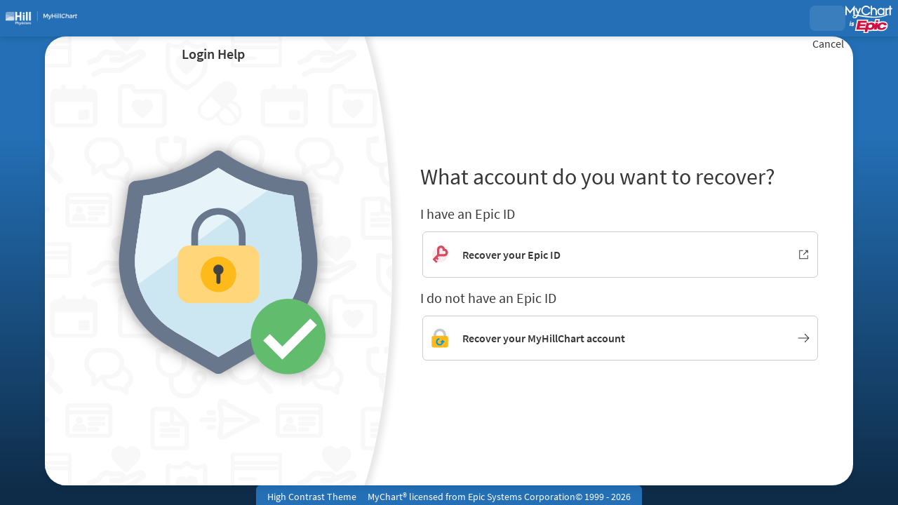

--- FILE ---
content_type: text/html; charset=utf-8
request_url: https://www.myhillchart.com/MyChart/app/account-recovery/recovery-choice
body_size: 87656
content:
















	<!DOCTYPE html PUBLIC "-//W3C//DTD XHTML 1.0 Strict//EN" "http://www.w3.org/TR/xhtml1/DTD/xhtml1-strict.dtd">
	<html xmlns="http://www.w3.org/1999/xhtml" lang="en" xml:lang="en" dir="ltr" class="notile defaultTheme">
	<head>
		<title>MyHillChart</title>
		<meta http-equiv="content-type" content="text/html; charset=utf-8" />
		<meta http-equiv="X-UA-Compatible" content="IE=edge" />
		<meta property="og:title" content="MyHillChart" />
		<meta property="og:image" content="/MyChart/en-US/images/MyChart_city.png" />
		<meta property="og:site_name" content="Hill Physicians Medical Group" />
		<noscript><meta http-equiv="refresh" content="0;url=/MyChart/nojs.asp" /></noscript>
		<meta name="format-detection" content="telephone=no" />
		<link rel="icon" href="/MyChart/en-US/images/favicon.ico" type="image/x-icon" />

		
		<link type="text/css" rel="stylesheet" media="All" href="/MyChart/en-us/styles/common.css?v=SgmWXbSbX7t49yykJYohL0JPKN1zcCzu0RMJglDXp0QuWyRy3BLbf1FbLNAj0JWI" />
<link type="text/css" rel="stylesheet" media="All" href="/MyChart/en-us/styles/inside.css?v=Bc6wNlZhFzsfIDAI9OImgUjBrhJ0lo2vuM3U7SO4Cu8c9PFHoYrxAMwFcp8su272" />
<link type="text/css" rel="stylesheet" media="All" href="/MyChart/en-us/styles/menu.css?v=5X5Pu8Ncs%2b9Y%2b1qNtlwKXg2CSe%2fqgvmSVXrA%2bkzp%2fc6ILDxmRSgCobpWLZYJYVdb" />
<link type="text/css" rel="stylesheet" media="All" href="/MyChart/en-us/styles/mobile_responsivemenu.css?v=4P1jeVY%2fpkAfYjg7Y6ZCZQ7bKBKRDDeayH5o8RE5B3qeo7J%2faPJajOlXdaGBlCB%2f" />
<link type="text/css" rel="stylesheet" media="All" href="/MyChart/en-us/styles/proxyselect.css?v=kUIbWUoh%2f3bs%2bfijbbWWWs6cDVKNRPSo0%2fxOGCc55QlAd%2bo%2fD%2bof9wmf0XTfN7Rj" />
<link type="text/css" rel="stylesheet" media="All" href="/MyChart/en-us/styles/proxyswitch_header.css?v=BWTmyUygDaO2oB2EZtzSKBdMS93tiKLUd4hQj8OpWr3GK%2bPb%2fIqZBsYk5Fhvk58C" />
<link type="text/css" rel="stylesheet" media="All" href="/MyChart/en-us/styles/patienticon.css?v=wzAowejPDGT8mwqaeC4WaR5%2bmqZfX%2flpDuzljeKjV%2bvEpQxLFHcUSdcDJa2SH4Wq" />

<link type="text/css" rel="stylesheet" media="All" href="/MyChart/en-us/styles/menu.css?v=5X5Pu8Ncs%2b9Y%2b1qNtlwKXg2CSe%2fqgvmSVXrA%2bkzp%2fc6ILDxmRSgCobpWLZYJYVdb" />
<link type="text/css" rel="stylesheet" media="All" href="/MyChart/en-us/styles/mobile_responsivemenu.css?v=4P1jeVY%2fpkAfYjg7Y6ZCZQ7bKBKRDDeayH5o8RE5B3qeo7J%2faPJajOlXdaGBlCB%2f" />
<link type="text/css" rel="stylesheet" media="All" href="/MyChart/en-us/styles/component.css?v=Lc%2bKhK7JMPr%2fGux83VnRxWKQqT3XGDB4MNkKpb9XqibcIUA6fUji4nB5zYrV5kRv" />
<link type="text/css" rel="stylesheet" media="All" href="/MyChart/en-us/styles/themes.css?v=eX1zCFG8e96CJXGuFDsmQrIJwKdibAQILthUsHSXwRAuS37KWPJyUSAiOi%2fwTKsa" />
<link type="text/css" rel="stylesheet" media="All" href="/MyChart/en-us/styles/calendars.css?v=iI4pKn%2fA6qXxdwOScu9kS8co36GYyIQEQuG%2frgnQHWMN3IFPqqPDD6YwCg%2b2FZCR" />
<link type="text/css" rel="alternate stylesheet" media="All" href="/MyChart/en-us/styles/highcontrast.css?v=DZn9O23pwRG043rDXVmNJw%2f5SLGZ3W33eQN94ztPA3PBh9pDrqFa7VaaKHvWc8Ld" disabled="" title="High Contrast"  />

		<link type="text/css" rel="stylesheet" media="All" href="/MyChart/en-us/styles/capturedworkflow.css?v=VGxgMqSrlUpYd5vndr2fbRCMqAIghCT3DS2LUv1H04%2fvBSjxPSitU%2baQt7Rwbq6q" />
		<link href="/MyChart/en-US/styles/bundles/sdk?v=s9IgZ1z36EvAkH3vvAQ2VHw7X5jby4ztDbLBsqkPgXs1" rel="stylesheet"/>

		
	
	<link href="/MyChart/en-US/styles/bundles/packages?v=nQGijAhMZSDQkvOkfm3BoxuoFX4DG28kVdAVT-dndOI1" rel="stylesheet"/>

	

		
		<meta name="viewport" content="initial-scale=1, width=device-width" />
<link type="text/css" rel="stylesheet" media="All" href="/MyChart/en-us/styles/mobile_responsivesite.css?v=4I6cX4z9UlPjZpzV1mYOXAqVyTzHyr3H8Ch6E7%2fPaC6Ir%2ba4lnQuRL2E366WBMg4" />
<link type="text/css" rel="stylesheet" media="All" href="/MyChart/en-us/styles/mobile_gridadapter.css?v=0TtspZ0Y7jIwvNkIT%2bAwt4REGygWI%2fdT1YGGNwmuMiPQVtpUWrJRtInPr4D%2fEn1t" />

		<link type="text/css" rel="stylesheet" media="All" href="/MyChart/en-us/styles/override.css?v=LVe6nxSPnPBlcatPSpc7N9yR0Tac0fSxq8H1CmS%2bv%2bGFGKh1GQ7afhN6Cy3sI%2fCZ" />


		
				<!-- -->
				<style nonce='35a2aad971b64c0da26c2bebb5d78025' type="text/css" id="initialBodyClass">html {background: none !important;} body {display: none !important;}</style>
				<script nonce='35a2aad971b64c0da26c2bebb5d78025' type="text/javascript">
					if (self === top) 
					{
						var InitialBodyClass = document.getElementById("initialBodyClass");
						if (InitialBodyClass) 
						{ 
							InitialBodyClass.parentNode.removeChild(InitialBodyClass); 
						}
					} 
					else 
					{ 
						top.location = "/MyChart/Home/LogOut"; 
					}
				</script>
				<!-- -->

					<script nonce='35a2aad971b64c0da26c2bebb5d78025' type='text/javascript'>
						if (typeof WP === 'undefined') {
							WP = {};
						}
						WP.myPath = '/MyChart/';
					</script>

	</head>
	<body class="isPrelogin fullHeightPrelogin graphicHeader hasNoCommunityLinks color1 md_react_index capturedWorkflow constrainedCapturedWorkflow" >
		<div id="mychartHiddenImage" class="hidden"><img id="hiddenImage" alt="" src="/MyChart/en-US/images/MyChart_city.png"></img></div> 
		<div class='hidden' id='__CSRFContainer'><input name="__RequestVerificationToken" type="hidden" value="Ru3iV7gM8z4EMqhdiGyvTA7R4i-jJjkmjXJMxh1CqhgMugMin-F8tw9R-fhO1fAngnFB5wvtfFQFrfUg26CGW6OJMbTX1DHoXeIrVjj7HG41" /></div>
		<div id="jsdisabled" class="overlay"><div class="lightbox_overlay"></div><div class="jsdisabled"><p><span class='clearlabel'>Error: </span>Please enable JavaScript in your browser before using this site.</p></div><script nonce='35a2aad971b64c0da26c2bebb5d78025' type='text/javascript'>document.getElementById('jsdisabled').style.display = 'none';</script></div>
		<div id ="appPopupRoot" class="overlayContainer"></div>
<div id = "classicPopupRoot" class="overlayContainer">
<div id = "menuWrapper"></div>
<div id = "onboarding-content" class="jqHidden"></div>
<div id="lightbox" class="lb_content jqHidden"></div>
<div id="lightbox_overlay" class="lightbox_overlay lb_overlay jqHidden" csp-guid-click="a648e88d37974dd79f6fa124029a4b30"></div>
</div>

		
		
		

		<div id="wrap" data-hide-during-popup="true">
			<div id="toastWrapper" class="fitme width animToast" role="status" aria-live="polite" aria-atomic="true"></div>
					<header id="header" dir="ltr" lang="en" class="header_graphic static capturedHeader">
			<div class="capturedHeaderContent">
				<div id="graphicHeader"></div>
			</div>
		</header>

			<div id="content">
				<main id="main" class="capturedWorkflowPage">
					






					








					<div id="appRoot" class="section"></div>
					<div role="alert" class="ajaxspinner defaultajaxoverlay hidden"><div class="loadingmessage"><div class="defaultLoadingMessage">Loading...</div><div aria-hidden="true" class="loadingHeart"></div></div></div>
				</main>
				<div class="capturedFooterBox">
					<footer id="footer"><div class="midlogin"><div id="mychart_by_epic_logo_wrapper"><img id="mychart_by_epic_logo" src="/MyChart/en-US/images/MyChartIsEpic_inline_dark.svg"></img></div><a href="#" class="cssSwitcher" data-csstitle="Default">Standard Theme</a><a href="#" class="cssSwitcher" data-csstitle="High Contrast">High Contrast Theme</a><span class="midLoginCopyright" lang="en"><span class='copystring'>MyChart&reg; licensed from Epic Systems Corporation</span> <span class='copyyear'>&copy; 1999 - 2026</span></span></div>
				</div>
			</div>
		</div>

			<div id="_sriScripts" class="hidden">
		<script nonce='35a2aad971b64c0da26c2bebb5d78025' type='text/javascript'>

				var EpicPx = EpicPx || {};
			
				function processReactIntegrity(el,integrity, splitText,attribute)
				{
					var none = "none!";
					var hash = integrity;

					if(splitText != "")
					{
						hash = integrity.split(splitText)[1];
					}
					
					
				if(splitText.indexOf(none) > -1)
				{
					el.setAttribute(attribute, "");
				}
				else
				{
					el.setAttribute(attribute, "sha384-" + hash);
				}
			
					
					return hash;
				}

				function setReactIntegrity(el,hash)
				{
					var integrity = hash;
					var report = "reportOnly!";
					var none = "none!";
					if (hash.indexOf(report) > -1)
					{
						integrity = processReactIntegrity(el,integrity,report,"data-integrity")
					}
					else if (hash.indexOf(none) > -1)
					{
						integrity = processReactIntegrity(el,integrity,none,"integrity")
					}
					else 
					{
						integrity = processReactIntegrity(el,integrity,"","integrity")
					}
					return integrity;
				}

				function cacheBust(el)
				{
					var reactText = "updateDt=_epx_";
					var hasHashText = "updateDt=";
					if (!(el && el.src && el.src.indexOf(hasHashText) > -1))
					{
						return false;
					}
					var pcs;
					if(el.src.indexOf(reactText) > -1)
					{
						pcs = el.src.split(reactText);
						if (!EpicPx || !EpicPx.scriptUpdates)
						{
							return false;
						}
						var hashAndOffset = EpicPx.scriptUpdates[pcs[1]];
						var hash = "";
						var offsetQsp = "";
						if (hashAndOffset)
						{
							var hoSplit = hashAndOffset.split(/(?=&)/);
							var hashOnly = hoSplit[0];
							hash = setReactIntegrity(el,hashOnly)
							offsetQsp = hoSplit[1] || "";
						}
						else
						{
							console.error("Unknown bundle: " + pcs[1]);
							hash = Date.now().toString();
						}
						el.src = pcs[0] + "v=" + encodeURIComponent(hash) + offsetQsp;
					}
				}

				function cachebustReactDynamic()
				{
					const orig = document.head.appendChild;
					const appendChild = function (el)
					{
						cacheBust(el);
						return orig.call(document.head, el);
					};
					Object.defineProperty(document.head, "appendChild", {
						configurable: true,
						value: appendChild,
					});
				}

				(function dynamicReactScript()
				{
					//wrap the appendChild to catch dynamic script and cache bust
					cachebustReactDynamic();
				})();
			
</script>

	</div>
	<div id="_coreScripts" class="hidden">
		<script src="/MyChart/scripts/external/jquery.min.js?v=dqxdLQ2Y83D6EaEYrLzaUrYn5wzP6l2FGLI3si712tHs63GZxVscQrCKdA7Yq51Y" integrity="sha384-dqxdLQ2Y83D6EaEYrLzaUrYn5wzP6l2FGLI3si712tHs63GZxVscQrCKdA7Yq51Y" type="text/javascript"></script>
<script src="/MyChart/scripts/utilities/jqwrappers.min.js?v=K%2fqP6MAwvP3qNWwI%2b2oznf83sAT%2fS71A4Ula5L5FGG1e4dpxIuRCNXncya%2bcNhDx" integrity="sha384-K/qP6MAwvP3qNWwI+2oznf83sAT/S71A4Ula5L5FGG1e4dpxIuRCNXncya+cNhDx" type="text/javascript"></script>
<script src="/MyChart/scripts/utilities/jqueryextensions.min.js?v=naGYH3Wfs2OFSWJ8%2f%2bqnAJCQopPhsdZ3nVEMX78ACdOpeJ0ggJ6UYnXxOrl1n9wp" integrity="sha384-naGYH3Wfs2OFSWJ8/+qnAJCQopPhsdZ3nVEMX78ACdOpeJ0ggJ6UYnXxOrl1n9wp" type="text/javascript"></script>
<script src="/MyChart/scripts/external/handlebars.runtime.min.js?v=7FdSEwuuKKdEffRl1JopFMXfspQhYRlHoF1kZyIDuZRN%2b3udicqZRWBsu97ekSrz" integrity="sha384-7FdSEwuuKKdEffRl1JopFMXfspQhYRlHoF1kZyIDuZRN+3udicqZRWBsu97ekSrz" type="text/javascript"></script>
<script src="/MyChart/bundles/core-1-pre?v=tNCIkqa0UrKg39gDJrLh-kmBbubihVALzatbxaO-yOM1" integrity="sha384-C7oLPE/El0Tqy/YZBInPwvwQejWxIOdacJkGdCdg6l7KF7/ggIDxieZfHRJFVhnR"></script>

<script src="/MyChart/scripts/ui_framework/core/uiframeworkbindings.min.js?v=3Ldn%2b6lJz4%2b%2f89vmAef6kDJ2G8dlbJFaZzm70hFA%2fbWyVdnVh8JqYAeRyk7qAU%2fj" integrity="sha384-3Ldn+6lJz4+/89vmAef6kDJ2G8dlbJFaZzm70hFA/bWyVdnVh8JqYAeRyk7qAU/j" type="text/javascript"></script>
<script nonce='35a2aad971b64c0da26c2bebb5d78025' type='text/javascript'>
(function WP$Debug$init(shouldEnableAdminDebugging, shouldEnableOnAllDomains)
				{
					$$WP = $$WP || {};
					$$WP.Debug = $$WP.Debug || {};
					$$WP.Debug.IsEnabled = shouldEnableAdminDebugging || shouldEnableOnAllDomains;

					// Tag messages so we know where they came from. No one wants to hunt down the source of console spray.
					if (shouldEnableOnAllDomains)
					{
						$$WP.Debug.messagePrefix = '[Debug.js FULL DEBUG] ';
						$$WP.Debug.log("JavaScript debugging messages are enabled on all domains. (Adjust this via the 'EnableProductionClientDebugging' application setting.)");
					}
					else if (shouldEnableAdminDebugging)
					{
						$$WP.Debug.messagePrefix = '[Debug.js ADMIN DEBUG] ';
						$$WP.Debug.log("JavaScript debugging messages are enabled for local and Server Admin Elevation access only. (Adjust this via the 'DisableClientDebugging' application setting.)");
					}
					else
					{
						$$WP.Debug.messagePrefix = '';
					}
				})(false,false);
</script>

<script nonce='35a2aad971b64c0da26c2bebb5d78025' type='text/javascript'>
$$WP = $$WP || {}; $$WP.I18N = $$WP.I18N || {};
$$WP.I18N.Identifier = "en-US";
$$WP.I18N.PrimaryLocaleName = "en-US";
$$WP.I18N.DateFormat = "MM/dd/yyyy";
$$WP.I18N.DateFormatSimple = "M/d/yyyy";
$$WP.I18N.CalendarDateAriaFormat = "dddd MMMM d, yyyy";
$$WP.I18N.FirstDayOfTheWeek = "0";
$$WP.I18N.TimeFormat = "h:mm tt"
$$WP.I18N.TimeSeparator = ":";
$$WP.I18N.Is24HourTime = ("False" === 'True');
$$WP.I18N.AmDesignator = "AM";
$$WP.I18N.PmDesignator = "PM";
$$WP.I18N.DecimalSeparator = ".";
$$WP.I18N.GroupSeparator = ",";
$$WP.I18N.RangeSeparator = " - ";
$$WP.I18N.GroupSize = "3";
$$WP.I18N.NegativePattern = "-n";
$$WP.I18N.Days = $$WP.I18N.Days || [];
$$WP.I18N.Days[0] = { Name: $$WP.I18N.upperCaseFirstLetter("Sunday"), Abbreviation: $$WP.I18N.upperCaseFirstLetter("Sun") };
$$WP.I18N.Days[1] = { Name: $$WP.I18N.upperCaseFirstLetter("Monday"), Abbreviation: $$WP.I18N.upperCaseFirstLetter("Mon") };
$$WP.I18N.Days[2] = { Name: $$WP.I18N.upperCaseFirstLetter("Tuesday"), Abbreviation: $$WP.I18N.upperCaseFirstLetter("Tue") };
$$WP.I18N.Days[3] = { Name: $$WP.I18N.upperCaseFirstLetter("Wednesday"), Abbreviation: $$WP.I18N.upperCaseFirstLetter("Wed") };
$$WP.I18N.Days[4] = { Name: $$WP.I18N.upperCaseFirstLetter("Thursday"), Abbreviation: $$WP.I18N.upperCaseFirstLetter("Thu") };
$$WP.I18N.Days[5] = { Name: $$WP.I18N.upperCaseFirstLetter("Friday"), Abbreviation: $$WP.I18N.upperCaseFirstLetter("Fri") };
$$WP.I18N.Days[6] = { Name: $$WP.I18N.upperCaseFirstLetter("Saturday"), Abbreviation: $$WP.I18N.upperCaseFirstLetter("Sat") };
$$WP.I18N.Months = $$WP.I18N.Months || [];
$$WP.I18N.Months[1] = { Name: $$WP.I18N.upperCaseFirstLetter("January"), Abbreviation: $$WP.I18N.upperCaseFirstLetter("Jan") };
$$WP.I18N.Months[2] = { Name: $$WP.I18N.upperCaseFirstLetter("February"), Abbreviation: $$WP.I18N.upperCaseFirstLetter("Feb") };
$$WP.I18N.Months[3] = { Name: $$WP.I18N.upperCaseFirstLetter("March"), Abbreviation: $$WP.I18N.upperCaseFirstLetter("Mar") };
$$WP.I18N.Months[4] = { Name: $$WP.I18N.upperCaseFirstLetter("April"), Abbreviation: $$WP.I18N.upperCaseFirstLetter("Apr") };
$$WP.I18N.Months[5] = { Name: $$WP.I18N.upperCaseFirstLetter("May"), Abbreviation: $$WP.I18N.upperCaseFirstLetter("May") };
$$WP.I18N.Months[6] = { Name: $$WP.I18N.upperCaseFirstLetter("June"), Abbreviation: $$WP.I18N.upperCaseFirstLetter("Jun") };
$$WP.I18N.Months[7] = { Name: $$WP.I18N.upperCaseFirstLetter("July"), Abbreviation: $$WP.I18N.upperCaseFirstLetter("Jul") };
$$WP.I18N.Months[8] = { Name: $$WP.I18N.upperCaseFirstLetter("August"), Abbreviation: $$WP.I18N.upperCaseFirstLetter("Aug") };
$$WP.I18N.Months[9] = { Name: $$WP.I18N.upperCaseFirstLetter("September"), Abbreviation: $$WP.I18N.upperCaseFirstLetter("Sep") };
$$WP.I18N.Months[10] = { Name: $$WP.I18N.upperCaseFirstLetter("October"), Abbreviation: $$WP.I18N.upperCaseFirstLetter("Oct") };
$$WP.I18N.Months[11] = { Name: $$WP.I18N.upperCaseFirstLetter("November"), Abbreviation: $$WP.I18N.upperCaseFirstLetter("Nov") };
$$WP.I18N.Months[12] = { Name: $$WP.I18N.upperCaseFirstLetter("December"), Abbreviation: $$WP.I18N.upperCaseFirstLetter("Dec") };
$$WP.Debug = $$WP.Debug || {}
$$WP.Debug.CheckForStringResources = false;
</script>

<script nonce='35a2aad971b64c0da26c2bebb5d78025' type='text/javascript'>
$$WP = $$WP || {};
if (typeof $$WP.Settings === 'undefined'){$$WP.Settings = {};}
$$WP.Settings.OrganizationName = 'Hill Physicians Medical Group';
$$WP.Settings.MyChartCentralURL = 'https://central.mychart.org/MyChart/';
$$WP.Settings.InMyCCWelcomeWizard = false;
</script>

<script src="/MyChart/bundles/core-2-en-US?v=lHL0JSmq2hESq8WrmJdM4LcAYMNCJ3yIzki4nk4SQDM1" integrity="sha384-HB/qahw7pVtFb3bUDRThJGaR8aigkGRukx01JSDUD7I5r0MuzIuAafRcCdBVOh/v"></script>

<script nonce='35a2aad971b64c0da26c2bebb5d78025' type='text/javascript'>
$$WP.Strings.addMnemonic("@MYCHART@DATE@",HTMLUnencode("Saturday, January 31, 2026"), false, "Global");
$$WP.Strings.addMnemonic("@MYCHART@TIME@",HTMLUnencode("2:44:04 PM"), false, "Global");
$$WP.Strings.addMnemonic("@MYCHART@CURRENT_YEAR@",HTMLUnencode("2026"), false, "Global");
$$WP.Strings.addMnemonic("@MYCHART@BrandECheckIn@",HTMLUnencode(""), false, "Global");
$$WP.Strings.addMnemonic("@MYCHART@BrandEOLPlanning@",HTMLUnencode(""), false, "Global");
$$WP.Strings.addMnemonic("@MYCHART@BrandVideoVisits@",HTMLUnencode(""), false, "Global");
$$WP.Strings.addMnemonic("@MYCHART@EVisit@",HTMLUnencode(""), false, "Global");
$$WP.Strings.addMnemonic("@MYCHART@BrandEVisit@",HTMLUnencode(""), false, "Global");
$$WP.Strings.addMnemonic("@MYCHART@BrandEDSelfRegistration@",HTMLUnencode(""), false, "Global");
$$WP.Strings.addMnemonic("@MYCHART@APPTITLE@","MyHillChart", false, "Global", $$WP.Strings.EncodingTypes.None)
$$WP.Strings.addMnemonic("@MYCHART@ABSOLUTEURL@",HTMLUnencode("/MyChart/"), false, "Global");
$$WP.Strings.addMnemonic("@MYCHART@LOCALIZEDURL@",HTMLUnencode("/MyChart/en-US/"), false, "Global");
$$WP.Strings.addMnemonic("@MYCHART@HELPDESKPHONE@","<span dir='ltr'><a href='tel:18889658588'>1-888-965-8588</a></span>", false, "Global", $$WP.Strings.EncodingTypes.None)
$$WP.Strings.addMnemonic("@MYCHART@SCHEDULINGPHONE@","<span dir='ltr'><a href='tel:5555555555'>(555) 555-5555</a></span>", false, "Global", $$WP.Strings.EncodingTypes.None)
$$WP.Strings.addMnemonic("@MYCHART@EMERGENCYPHONE@","<span dir='ltr'>911</span>", false, "Global", $$WP.Strings.EncodingTypes.None)
$$WP.Strings.addMnemonic("@MYCHART@BILLINGPHONE@","<span dir='ltr'><a href='tel:5555555555'>(555) 555-5555</a></span>", false, "Global", $$WP.Strings.EncodingTypes.None)
$$WP.Strings.addMnemonic("@MYCHART@MYCCSUPPORTFORMURL@",HTMLUnencode(""), false, "Global");
$$WP.Strings.addMnemonic("@MYCHART@ORGNAME@",HTMLUnencode("Hill Physicians Medical Group"), false, "Global");
$$WP.Strings.addMnemonic("@MYCHART@MYORGNAME@",HTMLUnencode("Hill Physicians Medical Group"), false, "Global");
$$WP.Strings.addMnemonic("@MYCHART@HELPEMAIL@",HTMLUnencode("MyChartSupport@DoNotUse.DoNotUse"), false, "Global");
$$WP.Strings.addMnemonic("@MYCHART@PATIENT@",HTMLUnencode("&nbsp;"), false, "Global");
$$WP.Strings.addMnemonic("@MYCHART@PROXY@",HTMLUnencode("&nbsp;"), false, "Global");
$$WP.Strings.addMnemonic("@MYCHART@WEBUSER@",HTMLUnencode("&nbsp;"), false, "Global");
$$WP.Strings.addMnemonic("@MYCHART@PATIENTLEGALNAME@",HTMLUnencode("&nbsp;"), false, "Global");
$$WP.Strings.addMnemonic("@MYCHART@PATIENTINFORMALNAME@",HTMLUnencode("&nbsp;"), false, "Global");
$$WP.Strings.addMnemonic("@MYCHART@WEBUSERLEGALNAME@",HTMLUnencode("&nbsp;"), false, "Global");
$$WP.Strings.addMnemonic("@MYCHART@MRN@",HTMLUnencode("&nbsp;"), false, "Global");
$$WP.Strings.addMnemonic("@MYCHART@DOB@",HTMLUnencode("&nbsp;"), false, "Global");
$$WP.Strings.addMnemonic("@MYCHART@PCP@",HTMLUnencode("&nbsp;"), false, "Global");
$$WP.Strings.addMnemonic("@MYCHART@SSNFORMAT@",HTMLUnencode("NNN-NN-NNNN"), false, "Global");
$$WP.Strings.addMnemonic("@MYCHART@NationalIDLabel@",HTMLUnencode("Social Security number"), false, "Global");
$$WP.Strings.addMnemonic("@MYCHART@NationalIDShortLabel@",HTMLUnencode("SSN"), false, "Global");
$$WP.Strings.addMnemonic("@MYCHART@CURRENCYSYMBOL@",HTMLUnencode("$"), false, "Global");
$$WP.Strings.addMnemonic("@MYCHART@CURRENCYCODE@",HTMLUnencode("USD"), false, "Global");
</script>

<script src="/MyChart/bundles/core-3-en-US?v=7V8Eu66tOYyboxU3TsqMwOoEIl_lpsQTPQLYU9U4rqo1" integrity="sha384-UZBwCPfbfsdlBbxHxXSoVryuVke9YvyFM9BK1hbELTvaBJmxphJvg93oMKsoLJuR"></script>

<script src="/MyChart/bundles/core-4-header?v=sA-exjw0E18u5B2-TVDmwBE7Gpk_mj9eibUuDcxjQqc1" integrity="sha384-eVZDRX3G3yN8IE+glgM1zJwnkBKdvtnQ9DObRMDDxQsV9zP7PAK6kM/L6/hwyLXb"></script>

<script nonce='35a2aad971b64c0da26c2bebb5d78025' type='text/javascript'>
$$WP.I18N.AllLocales = $$WP.I18N.Locale.createModelCollection();
$$WP.I18N.Locale.convertRawLocales({"es-US":{"Direction":1,"Language":"ES","ForceMetricUnits":false,"PrimaryLocaleName":"en-US","NationalIDLabel":"Número de Seguro Social","NationalIDShortLabel":"SSN","DateSeparator":"/","TimeSeparator":":","Is24HourTime":false,"FirstDayOfTheWeek":1,"DecimalSeparator":".","GroupSeparator":",","RangeSeparator":" - ","DecimalPlaces":"2","GroupSize":"3","NegativePattern":"-n","CurrencySymbol":"$","CurrencyCode":"USD","CurrencyDecimalPlaces":"2","CurrencyGroupSize":"3","CurrencyPositivePattern":"$n","CurrencyNegativePattern":"-$n","PercentSymbol":"%","ListSeparator":",","ListSpaces":1},"en-US":{"Direction":1,"Language":"EN","ForceMetricUnits":false,"PrimaryLocaleName":"en-US","NationalIDLabel":"Social Security number","NationalIDShortLabel":"SSN","DateSeparator":"/","TimeSeparator":":","Is24HourTime":false,"FirstDayOfTheWeek":1,"DecimalSeparator":".","GroupSeparator":",","RangeSeparator":" - ","DecimalPlaces":"2","GroupSize":"3","NegativePattern":"-n","CurrencySymbol":"$","CurrencyCode":"USD","CurrencyDecimalPlaces":"2","CurrencyGroupSize":"3","CurrencyPositivePattern":"$n","CurrencyNegativePattern":"-$n","PercentSymbol":"%","ListSeparator":",","ListSpaces":1}}, $$WP.I18N.AllLocales);
var locale = $$WP.I18N.getMyChartLocale();
var tmp = $$WP.I18N.AllLocales.getFromIndex('Identifier', locale);
if (tmp === null) { $$WP.Debug.logError('Unable to load locale "' + locale + '" from $$WP.I18N.AllLocales.'); tmp = new $$WP.I18N.Locale(); }
$$WP.CurrentLocale = tmp.toRawObject();
</script>

<script src="/MyChart/bundles/core-5-en-US?v=cHmrK9g4o-zkdOnEW2yEI2RB0EFJaqdsM_XifV7iU7g1" integrity="sha384-7iadFg0SBIs2sGYS3pujr1q33MUZflmq+r5+5L1tfdPy58kDK4V1/TkfgbI9spWS"></script>

<script nonce='35a2aad971b64c0da26c2bebb5d78025' type='text/javascript'>
if (typeof $$WP === 'undefined') {$$WP = {};}
$$WP.Settings = $$WP.Settings || {};
$$WP.Settings.WebsiteUrl = '/MyChart/';
$$WP.Settings.PublicDomain = 'https://www.myhillchart.com';
$$WP.Settings.WebsiteName = 'MYCHART';
$$WP.Settings.WebAnalyticsEnabled = 'False';
$$WP.Settings.DrivingDirectionsUrlTemplate = '';
$$WP.Settings.IsDrivingDirectionsConsentEnabled =  'False';
</script>


		
		<script nonce='35a2aad971b64c0da26c2bebb5d78025' type='text/javascript'>
EpicPx = EpicPx || {}; EpicPx.ReactContext = EpicPx.ReactContext || {};
EpicPx.ReactContext.user = EpicPx.ReactContext.user || {};
EpicPx.ReactContext.isUserUnknown = true;
EpicPx.ReactContext.sitemap = EpicPx.ReactContext.sitemap || {};
EpicPx.ReactContext.patient = EpicPx.ReactContext.patient || {};
EpicPx.ReactContext.isPatientUnknown = true;
EpicPx.ReactContext.locale = EpicPx.ReactContext.locale || {};
EpicPx.ReactContext.locale.systemLocale = EpicPx.ReactContext.locale.systemLocale || {};
EpicPx.ReactContext.locale.systemLocale.identifier = "english";
EpicPx.ReactContext.locale.systemLocale.name = "en-US";
EpicPx.ReactContext.locale.systemLocale.timeZoneIdentifier = "America/Los_Angeles";
EpicPx.ReactContext.locale.systemLocale.currencyCode = "USD"
EpicPx.ReactContext.locale.userLocale = EpicPx.ReactContext.locale.userLocale || {};
EpicPx.ReactContext.locale.userLocale.identifier = "english";
EpicPx.ReactContext.locale.userLocale.name = "en-US";
EpicPx.ReactContext.locale.userLocale.weekdays = EpicPx.ReactContext.locale.userLocale.weekdays || [];
EpicPx.ReactContext.locale.userLocale.weekdays.push({order:1,name:"Sunday",abbreviation:"Sun"});
EpicPx.ReactContext.locale.userLocale.weekdays.push({order:2,name:"Monday",abbreviation:"Mon"});
EpicPx.ReactContext.locale.userLocale.weekdays.push({order:3,name:"Tuesday",abbreviation:"Tue"});
EpicPx.ReactContext.locale.userLocale.weekdays.push({order:4,name:"Wednesday",abbreviation:"Wed"});
EpicPx.ReactContext.locale.userLocale.weekdays.push({order:5,name:"Thursday",abbreviation:"Thu"});
EpicPx.ReactContext.locale.userLocale.weekdays.push({order:6,name:"Friday",abbreviation:"Fri"});
EpicPx.ReactContext.locale.userLocale.weekdays.push({order:7,name:"Saturday",abbreviation:"Sat"});
EpicPx.ReactContext.locale.userLocale.months = EpicPx.ReactContext.locale.userLocale.months || [];
EpicPx.ReactContext.locale.userLocale.months.push({order:1,name:"January",abbreviation:"Jan"});
EpicPx.ReactContext.locale.userLocale.months.push({order:2,name:"February",abbreviation:"Feb"});
EpicPx.ReactContext.locale.userLocale.months.push({order:3,name:"March",abbreviation:"Mar"});
EpicPx.ReactContext.locale.userLocale.months.push({order:4,name:"April",abbreviation:"Apr"});
EpicPx.ReactContext.locale.userLocale.months.push({order:5,name:"May",abbreviation:"May"});
EpicPx.ReactContext.locale.userLocale.months.push({order:6,name:"June",abbreviation:"Jun"});
EpicPx.ReactContext.locale.userLocale.months.push({order:7,name:"July",abbreviation:"Jul"});
EpicPx.ReactContext.locale.userLocale.months.push({order:8,name:"August",abbreviation:"Aug"});
EpicPx.ReactContext.locale.userLocale.months.push({order:9,name:"September",abbreviation:"Sep"});
EpicPx.ReactContext.locale.userLocale.months.push({order:10,name:"October",abbreviation:"Oct"});
EpicPx.ReactContext.locale.userLocale.months.push({order:11,name:"November",abbreviation:"Nov"});
EpicPx.ReactContext.locale.userLocale.months.push({order:12,name:"December",abbreviation:"Dec"});
EpicPx.ReactContext.locale.userLocale.firstDayOfTheWeek = 1;
EpicPx.ReactContext.platform = EpicPx.ReactContext.platform || {};
EpicPx.ReactContext.platform.application = "MyChart-Web";
EpicPx.ReactContext.platform.isMobileDevice = !!WP.DOM.Browser.isMobile;
EpicPx.ReactContext.platform.isMobileOptimized = false;
EpicPx.ReactContext.platform.websiteUrl = "/MyChart/";
EpicPx.ReactContext.platform.publicDomain = "https://www.myhillchart.com";
EpicPx.ReactContext.platform.isDebugMode = (false);
EpicPx.ReactContext.platform.enablePerformanceMonitoring = (true);
EpicPx.ReactContext.platform.isSinglePageApp = false;
EpicPx.ReactContext.platform.isWidget = !!$$WP.WidgetMode;
EpicPx.ReactContext.platform.useContactInfoLogin = false;
EpicPx.ReactContext.platform.subjectTitleIndicator = "\u003cspan class=\"subjectIndicator\"\u003e\u003c/span\u003e";
EpicPx.ReactContext.personalizations = EpicPx.ReactContext.personalizations || {};
EpicPx.ReactContext.system = EpicPx.ReactContext.system || {};
EpicPx.ReactContext.system.licensedFeatures = EpicPx.ReactContext.system.licensedFeatures || {};
EpicPx.ReactContext.system.licensedFeatures = ["PasskeyConditionalMediation","PasskeyLogin","QuestionnairesLegacyActivity","QuestionnairesShowPresubmissionSummaryPage","SelfTriageRecPageUI","UnifiedAccountRecovery"]
EpicPx.scriptUpdates = {
'epic.px.client.access-logs.init': "41+bO3Pz/kMm3bel1bnG6noPAgeTlS5B2cIssxUoVhuywELTFsjsQLWOOcyZcd0C",'epic.px.client.access-logs': "esPAOBJRP/gRopZc4I5DwWf/Q5ojNV407kd9Ldd3jZO21hinrVvIzL9i7jez0C0K",'epic.px.client.account-management.init': "qe5jfA82taOHteqJC1L5o+1adFYyot8tnxwUF8sZIJPP+p2dgkNTxuTYoUyCVLoD",'epic.px.client.account-management': "5FfMWQIrC8cpyAL1JLjeSPVj4mruid8fTCiuJg0vw8F7e5S5Yu0XIJz2cz2f6uKI",'epic.px.client.account-recovery.init': "uWbcBYR7tJRVPEZRVC7uCAV+F5TxPgIdU73SlehYS1jHI8m08u0l6ZqHTD0nckWR",'epic.px.client.account-recovery': "QLYECb/MCkQb0mMfC6usZGw/INZPK3lGveJswd5UNzQ/DKwhJprIPijp6wOBpl3e",'epic.px.client.action-previews.init': "ry0POQrnFaFgvr3j6AEk4Ij7CGKcbn6+rx6sZ8nKII9MSevq7J15yG4VVDi43+Tq",'epic.px.client.action-previews': "9vwpfYZDnSebFc70K1JTscSLsiTXJwdmR8WFTVf7TjVxicSkOxZDN2nE+vVFzUO4",'epic.px.client.activation.init': "u8aw11tZwlsAtfXDg8oOzlN/V9wTFNIMT0DJwu+S4VJNhSVoE4P6nOZqtBXryOzD",'epic.px.client.activation': "yP5Seul2LR9n3mUZ/8riYrXfNBBif18UH8TXrDmonu3W2vaUt4yyZrLLhZaxSJmh",'epic.px.client.address.init': "YkDcIIR9P14Rrbn/tTR2XEh49z2O+5Dks7+9b+iUkBYY4rkS1TiqooHUa2jgq5lu",'epic.px.client.address': "XlsqQDVWVfwzoeFSF83fFUMvUAU7cP6YEExqy0D0f7EIsQEzvRwGjlD+88m1eQh/",'epic.px.client.allergies.init': "XzN1vCbW0DIlRC2SBlCSxHSWDRmUEYxJQkR9eXIABSKYHafThICL0u9wn1rPW0Iw",'epic.px.client.allergies': "/oXvo4dHMwtn1bc9pgHVLQ6KTRojhWBnyk545saFPmx6Wa3Nce4QjTPlbsNQzQR7",'epic.px.client.attachments.init': "GQgrbjPxiQsUic3zEZrB5sQJl/8KaB4kgm4kCTJ+CF6YG8Un68Yhn9SSDXLKKG/z",'epic.px.client.attachments': "QF988S0pb7icTnBsFmyAlUi1m5DNtnHPr8fRSA+tRPw2sb1ezvejeAD7l/lpTg9n",'epic.px.client.authorizations.init': "ypErfP3+SKecKY2qqljyb6dHLOSRsxJVpi9kW8oqwawiQ4Cb8jxcynNm+Z6VMiWy",'epic.px.client.authorizations': "qumMUjSpDEz5mtgle1BS6z6TlAX0EOftVuqQjVhpmVNBSmtBd08Bl2YNTYdsLhYq",'epic.px.client.authorize-sharing.init': "F84R0fVMs3OxK5ZNsX3tJmNHCoLFxZQPRNMImmLGQqc3GGB4r0rC+0PYB/AbjBpS",'epic.px.client.authorize-sharing': "VaamW4LHJMxFBJF3d60vt5zotrnyCgvREof0MMmj4Xq8QjaSTZFm1geykRfQ6YEk",'epic.px.client.authorized-users.init': "AYe5dwYNZ0b3jh02t9Yi0odhzGHx8Z6FVevGjSmYL5ZdSAn3hD53RUduZ03ntUC9",'epic.px.client.authorized-users': "SqQQna/MzcsuBi2pTEVXWaoY9vrG2blcfF9oI9UIkHrwOs3lw6DVvHHWflsjaDT3",'epic.px.client.auto-pay.init': "y2kYsSEQwvc/pQ69w62yV7dB6qlLBijkvAu0KCrGuwTJPbZ4vL6ooH+gWFpHAovv",'epic.px.client.auto-pay': "27QIfBwu2CJf0YAgXHffG2n4Z00WIpksYZ62ZBFRnkDLIU1YZjY+7jAFQM7PbKgy",'epic.px.client.auto-sync.init': "cYlSPEF7PAhtDfpbjg8zemtiY/br6kPMqNYLEx0IXeS6dj074AXFzJ5p09OuDNrv",'epic.px.client.auto-sync': "/fi4XbvO/ZwQhtVFfBSWuXx7xZ9t0K02dA7n3Tz/3XsTfnwTexQc4o+RYxEUJjiY",'epic.px.client.auto-update-settings.init': "1imjNR+ZXH8QXTzCx2/Hz1EHpt5aNopYonwL+Kc/riasnyNQ2Imqj/eCgoS4MktA",'epic.px.client.auto-update-settings': "hy3IB0OTEmDiq4BjgwiAlcaXYcL5NH+50GTfjaRE4rSFyhpTGep5F4lDK6DHyIlZ",'epic.px.client.bedside-barcodes.init': "ZaMRcpJdeHpESiiV22qK3wKsusgiGlIQ+zZzKnb43sYZQ4Iwy4vXZqKxzkrBsYoC",'epic.px.client.bedside-barcodes': "o5C8JlHHWV2nCaAhEp5J+/YVRm3Q4G1FUAJy1PnPKd7HEcJ/4scGJJZnNWRIwijD",'epic.px.client.bedside-checklist.init': "+iFrWh/ERO07xnZFxdMXC8G1jWuHGISxcwIULyZR8VDsO+Ai7LZCFqu057jmPlla",'epic.px.client.bedside-checklist': "4oHLzwVgs8y012EOU0U6dLKksNUfRfly1KJwcWMr2NZL9E5DvAkOAROmrW6hOSlT",'epic.px.client.bedside-device-activation.init': "Y/V0WkuOzPYet1jogJKgU/IZp3h9C/TuXIUjf8k2npsFLFq3zAcBjVk/r2N28zI0",'epic.px.client.bedside-device-activation': "TwXe+JoTh3AsaZJWyaIjCidgj6cpAo4QUB0auzqlMcjXREIeN45IdJRnZ3he/e5n",'epic.px.client.bedside-homepage.init': "goY1r3pKlXw3iIPw+vbWwsBdgJPne7Q2W2s8Hd2zNKrLKnDXNVGlDEIpLT/gydS8",'epic.px.client.bedside-homepage': "coKZYRUSFfdC4xgdJihK/XoikGvfuzDdapmQPKCXWcYDklSaOl5u0oGO+TfEmYxf",'epic.px.client.bedside-info.init': "E4iAC993WU+j/JdLlTHU28oTL5375CRHRrmvG2XGSSfVakUqYSR83EznlPFkyKHf",'epic.px.client.bedside-info': "5Uz9I4aikQB/aXYHrEIfr2BfRGwolwhAd3BA+QeUowsSJchq6bdhfk8DAD7Kp0uB",'epic.px.client.bedside-messages.init': "9OiyUQEcdw3d54zKwnWjonklJFeXeC/BNfPbo9hF6sCYRhKPykd18pm5GkaJwiGt",'epic.px.client.bedside-messages': "FIlrCmNk+5ozdn//oz1BsWK40O7CIOKbnRLCaQtOFcA5cafYCh+EwLsfMZORQz+8",'epic.px.client.bedside-provisioning.init': "EwuszxP3ZjXQR9Dfxw4MfCkHhhBb8tp+E4oguz0Me1GZCmIlqbdJ3ldkpvn3wbBt",'epic.px.client.bedside-provisioning': "KoHcMKvrBpPht3EFtkrV+AeaZEAtAg1tPK7dLP2uPZGiIFJ0BQLOtUFSgjcDNJXx",'epic.px.client.bedside-requests.init': "IBT64HaumtZcuDawxbwvKe7z0kpsuiESI48epNeL4GgJFDY2rh3ygmoQNdflKYJS",'epic.px.client.bedside-requests': "U5q6HQmykXranNjSm/IEBUm2KlpXJ7y7YXfvt0slA/K0likhTbN6HG8HFK1p0Ru/",'epic.px.client.bedside-tv-settings-panel.init': "pJo9las9fnwjN5mhpTYw+6SgPvE4Pkg0z5Wav7R3oO4MBAv/iXrs5HX53m9S/CVO",'epic.px.client.bedside-tv-settings-panel': "Ew9DxvXnKkFTZ+9FWLS5+T96BrLrk2Tjx2BsfvWVfwaJriK2wCV71lC/uXkSaXcE",'epic.px.client.bedside-tv-video-visit-info.init': "yG1803aHqbyu68nDQ75QuUWtjLy3cJAgT7VBCCiNbheDQAxHJmWKa2BcnrMvAixO",'epic.px.client.bedside-tv-video-visit-info': "XdmTWCJIO/nvBnpd4KtJtwkU8mWfAdTYiiDCX1GrjCY10SeH3Yg8ttszNYYN0jrb",'epic.px.client.bedside-tv.init': "D81ExpBOJpFQ4VKmnrg4wv5Q9H7b8WrdjtwcGNR+QN5Z0R7Cfhr/6ulPnsYuIYrp",'epic.px.client.bedside-tv': "9QHvZ1uhyYz29uJYN+eU6FvrDJnKNqvtxrDJXaIC5GLrS1ejxKR+gGb8/SCQHaYP",'epic.px.client.bedside-updates.init': "/CMk2//K8/g0Y+IQOdmqCZomFLXurTPzY8TNxCoprqQPigc24C1733C5T8yw0FaS",'epic.px.client.bedside-updates': "xob1q0UmKbs8s2LQrjqam5hkylIDKVGY/goRpEJi7VN7h+p8aG/Bl4g1oVrIypH7",'epic.px.client.bedside.init': "oz+ETp+Hg62B8yll4UkhLIRDKfKPGxPPP/9/TP8dnnxfzUovDYN0ncYsji3eADZp",'epic.px.client.bedside': "0BlfQfI6aTeA+L2Fv6gTV093SJ3aZ1HUs6CMP0+oeAkB5tuOSJ1cCkfa9W3CDzkA",'epic.px.client.bill-pay.init': "7OwjLaVVYNgF93nsAzwsWOOWw69dTcRP2CVgjDvdgJl5YVuVjLFyTQ3qKjiFMJq5",'epic.px.client.bill-pay': "e5DsX+i7b+mzOFrgqKTk/h65yUm5iVCK9HMDW9pBReXGDyEwatBG+IasULlAnSKY",'epic.px.client.billing-core.init': "xlbjhe9KW0/3/Sf0JQ03g1+nVJ7qf98DmIM6jEeqf5LKgT3Eps1wXdwYZimU44BE",'epic.px.client.billing-core': "MsoTLc2S/fpyCqZBuUaXYamwXTX0sCjeJnMYgDxKKJN23K1wFTKdHFxnGH2DDxWH",'epic.px.client.billing-customer-service.init': "oi3irZhmFqK5UOt6xWIhJD7piEJx5gnblFL+EsEMU4eKNXXdRg+KrWgSFiV1pIIa",'epic.px.client.billing-customer-service': "izcT5N73gnIniIe2OjoBCFIak/Udz9t4nxBVPKzechPV7fiwrsc5OlUBMqYIy2xc",'epic.px.client.billing-details.init': "MY/o2eD41KnEgHzwBwvcwtDsrx/zKs7GHiywQAQaWu+J34U0vEvS+6KwjVbe5lqM",'epic.px.client.billing-details': "vpb2f8xtT0Cg1rcLjh5aYpoYZQtA2h5hIL/nHAo7LwxNtcwkIpbZImY1Em9rryI/",'epic.px.client.billing-receipt.init': "PEhu8L13rYjBz5OwzEEZPuR74b/5Cf5gn6dS1T9qAzPQp5Exnlyt4vLz2N/mEHAb",'epic.px.client.billing-receipt': "vDJUHmMZjLLoB9xFN8yxIGu7eTsJPKrlEqpoTW9iwy8hLuZxLC+G1mqGn/l+Fcrc",'epic.px.client.branding.init': "bNhEXhKQ64W/PiIg6x8tYahxjnz9QFIMJeRMTYOxo+/jOwGxYgjoMCAAs4w3z4Bf",'epic.px.client.branding': "3nWwwuzNcdHanbgPcv/2bSoMlxGSvg/fX5xmRlT8CwqUJKfo3s3pCZJ+6c1nydRz",'epic.px.client.camera-utilities.init': "oA4LLw/zA/C19GeFcbmbb/XvVpkrQRvAleV9lvI9VNDrEEVujeFMca3qZJgk4Yy4",'epic.px.client.camera-utilities': "iaIT4UzJL/4jS5Ev1ewOkrtPbr8BDqtbQ+zy+94Qf9YrmAlTcqSdicWnyFSDer6T",'epic.px.client.campaigns.init': "9EHLQKo98697E3p8N9kt0kPWYfNprkAxcfBenZfRyeek6UqWJBw/w3aqa9bco01C",'epic.px.client.campaigns': "eqviKYi1EnX5h19OjL4WAQJoPDh0aZ7VYhGkCTqIwrXSbtCraKw7Uq04FKKPbP3D",'epic.px.client.captured-workflow.init': "RhT5VifXSAl8V1OH1xdXS9Ad3hSvuKy5kUpMa9unW1cEvDXk+6skDQNL8Htf0WbT",'epic.px.client.captured-workflow': "KnI//4XFEL7qaCVlN2k9yA6L3b4rfOm2NjeC1eE3P94q3iPuSGKGmnViPOMTPmwz",'epic.px.client.care-everywhere-opt-out.init': "gIcZMnGanE5GLlNdI/OCAmvUCbPxblgK5LWfvpQuddRDLCshHRNVY2Q+NQmt7j5f",'epic.px.client.care-everywhere-opt-out': "wRn5RqoAsbmzJU+frHePw5CmEMuJA/bKzNQBi4d8ARs32t4ieCZRTrpfTP6/6RkN",'epic.px.client.care-journey-enrollment.init': "IXHPOhce6K8UGW+cdJ8lvwuVNvs5xgaEQSJzEwrShl4hgTcpr1BJxhzE3jUrO1BU",'epic.px.client.care-journey-enrollment': "5xBB3ODJGdrFnMDda57QmLBxR+c85PdBfp3rvguIJbuG+39FOKk1V1ofKv2uSaGq",'epic.px.client.care-journeys.init': "zRGoEWNEyqbxjDe+HFilMHp2jqXGDQTbt5GQqF3dU3pdsuSLCNb2n/M5BllnltbU",'epic.px.client.care-journeys': "tvVM72aQ0XU57AtU9XGVxU4/H0d9kozWOODwAu/Zk14VEYfkcKSvhOiNBhL+fv6R",'epic.px.client.care-plans.init': "G8F8S/SF7bV7Hv7Xg6+rLy2WKcG6CdKFIXIBVK27X0VRxpc1iQmYoV7xTAqIh2j3",'epic.px.client.care-plans': "adq9dS/3WHw229YsHJ0p5LymAMtgqa3EyQ6FZJHEYl+wPo/Icr1ygD05zN1s868j",'epic.px.client.central-core.init': "E/QXsWi/aZcKX3gUiU4GL5ERt00FY4iILFGiHkeJ69j05R8vVc1vpH9H3t6llZKQ",'epic.px.client.central-core': "5vDxkYdUs0d/6WmSIs9W+sDMdpY6h42G2Yiooqyn6Hel1Dzj4EVVqTyLNWPR4Po4",'epic.px.client.central-home.init': "q12CM+P+cFZSIFcVjjHsvqdfZmk2zxTNbHgy0qpekPYH8vjy1xIiigCumMwiUJWB",'epic.px.client.central-home': "Fk4b+kFgLy1X5QjoOLru0YaIQvcvCgeLbdYkk67y6e96E3ihnegWq7CQAtCcarsV",'epic.px.client.central-login-setup.init': "e9bZJ75G7OO/Ebf2V4sOCXUx3iNO7n2fk54+OobOCsZP9tzHWKoexiVwTjSXyXzW",'epic.px.client.central-login-setup': "6nsAxr7C/AzW31I/OqcSUe7cgEvx4JhkOnDOyRK/HepP2PiBtNz2nSR0ad6I/0Wr",'epic.px.client.change-password.init': "n3S/KyZZ2G3+2T3bzniVAdybn/MdjuRZ7t+70OZKdCpDcVw1TyEt6eXwJd5Kd3D6",'epic.px.client.change-password': "ym9Drr/vWEoNns4BXpjJJD+75quyVHts+fhwiu+lELpXfm216Y4lmK37Cv9tOnt3",'epic.px.client.change-pcp.init': "QZV0aw6gYM2b2YVMqSpowDVOb0NZN7vdDuH7h7a5mJtAW/0/+q6q7SpziB7S3yYF",'epic.px.client.change-pcp': "LooGGGOrbk21Hx2CBFuQBdh/P66e/IsxDp5A2cDctOV2xsmBRPJdI3zGeMdCqYeC",'epic.px.client.clinical-references.init': "RS/lTBI59Fs3Vw0XLZTZukSU7GpITeILfZSiKWaIJw5TK4Ye9kp2B1zFIaJpOKZ+",'epic.px.client.clinical-references': "4XO829bEMhVLnE6Y+/GoVmuCZbeNLXCzmJ8yEub8qophKfYCvzydY/Qe3p+u3LyR",'epic.px.client.clinical-updates.init': "rhNYBuvlHCCYVV0D5rdgdo3gTeV8soe+5W4SNcFFH+P55IIy+kaaMMol4MjF80TX",'epic.px.client.clinical-updates': "eJryD+A+er7Wlr85hnyyOqIzr/Gg2SdZJLt1Z0iaUew55hyDT2XtYtHm9d+yXt4/",'epic.px.client.clinician-info.init': "Fpr5k/XCsp16PCfUOTYscnpjQ51NX9iMWHwkpqI+sPJGNxGl5VloJ6Do/K4wq2cr",'epic.px.client.clinician-info': "iBJcQrVsfBuGv2xswRL4CaLhI0z9L9GAPICU6pnc3uua/UW17ctIdLiMhvdP98oW",'epic.px.client.communication-center.init': "FaKW4Wu8xJCWE2+IGxYFNEwKKmMurYPO333e9YMwRdsQoR3IcL67yHMPa9uXORg+",'epic.px.client.communication-center': "PgjaqzmcEP5pcrbWTDq4lfFhnjUXSaoEn6Pp4Ve4l/bDwYqe+LcLb9R0A47CBs5h",'epic.px.client.communication-preferences.init': "7p+yUjmYf3tRm8bRwLBTHSI293h/EmfQibeSq4UdfDn2sAA2oyLhIGCGPZWl3TdR",'epic.px.client.communication-preferences': "56QqdnTOHDqNpx5ZUgUYNLJG+SkpEqqXMr2S7bPiZyMGT9sVhMiYVQL4uUMfed+/",'epic.px.client.community-resources.init': "5IY8Lrcjgkp+vwqF8tISF5g7TmiH8O/rV8BmmX4PDtADd182hpkAqynWupERRm/Z",'epic.px.client.community-resources': "SR4pj1jDruaXrExEfsZx0aIqo0TTUhjM2v1iEyuyDaLf6xJsoDG17xRNiwUR3vCS",'epic.px.client.contact-verification.init': "C4Kg7f3dsdMeUFVJBrkLj0M09m+1bdbTN1Xsf2YW1OQPniC0Q3wSXPguqgLsq4mQ",'epic.px.client.contact-verification': "D1m+2DjsI3CZUtbiUgUe7PmSTUY+IrdUnVpI4lsgJSZOrRIshWNcdCOYhIijDdMF",'epic.px.client.continuing-care.init': "Wf4q0KjqLGi8g+R86k4XwsTVXD9YBwzi81EngJfC+YxtS7JqBAm8LuP/MrRVrUbd",'epic.px.client.continuing-care': "3hMsSJ+QkJLUstlvGmy89Fcyd5NISS6/+x4gPC6T1NHSPnvluGInGepkmaOcGjyu",'epic.px.client.conversations.init': "ecuU8N24258dz1GSuLHbi7XUmoWbjngXBuyrgKX1LgFOoB6BSIOB7SIYyk4rPFKz",'epic.px.client.conversations': "6/KHvdjy9Rh06iCv6J/qoCLUO4k27yUcaL045BqDzM4TIo3bh9tOynW8PFRGC1+9",'epic.px.client.coordination-of-benefits.init': "WTgfjlWhj9SL3E4EE+SRb6GKlYp5R1tPiNDfERoxdE37DqqENHarpky6h++5zvRI",'epic.px.client.coordination-of-benefits': "SX+SyS2kaysw+iwtUsYHebx/1m1nrsSgOY65xemERu4ky0QkMIU93235r8fa+8eh",'epic.px.client.cost-calculator.init': "W5M/qPmoZtFi/mj+WsLpBNFzEsAfPsWjlsllWfzR1n1qHzEXw6dJh640dtnxQqTY",'epic.px.client.cost-calculator': "L2DC3P0q1zhJft0C/QSPMosi6HtaHRjIq9kUB/vMGJTdSyzfiFixAlG8z/FoTL+t",'epic.px.client.coverage-change-requests.init': "eAhmAhPNlPyIhLUKNCKf33zguo/RT2KZnVMeyuGYPv8bBHJ5r+bYipWkOwdh9g92",'epic.px.client.coverage-change-requests': "AeR1zJbqdqfnNFcy2IrwlctlEyAlwQsDG/v1a9swerr2ba1/+YF5N7P87gM7aggc",'epic.px.client.coverage-sharing.init': "tc6e5LWmSMyfQhIHFJa8mFB4h8l6CcPSltKe+SXqpxh0epCuYu+H+TffwYPCEouK",'epic.px.client.coverage-sharing': "tIUQGDqqHU+7EMupCuUFxYaxiUILVpbb/2aJ67Db6GWXqCUBftR0Hwhqrt1kv+9d",'epic.px.client.credentials.init': "ZvIWF0i/6khJ8cJ7589ITI4CyrTsn1EaC6r3p7VDmCXYBVVcxZvpCKFf3izjocOm",'epic.px.client.credentials': "BOQV1cEqtbzXOdxVF4EFSbhUaxnchJy5YbXgVBeJxVd4loLp0mIV7B8vnoCxv07M",'epic.px.client.custom-entry-controls.init': "1vsexseM7UkryEKS7E7dnoMJkVp8t1CwKzlbutK2Ph8DPuqWQhlsQk2DQ5IoD6wg",'epic.px.client.custom-entry-controls': "PWW+W/NtyjtaJijXjJ2zwZPe7Y7rPELTL3hn3x9kKCJnpYQP8qhMCk2hsug6areM",'epic.px.client.customer-service.init': "6Neuk/sVmJy16ZRur3qHOO0Yt4f0Ka/Kk/e/49uNISaV2ldsQciaAP0E1Z2u/AjV",'epic.px.client.customer-service': "GKy1/dTxVPv0ON5dscvtqQsGjNfdKLhruiUEEun+yFiHNtHexJc83bOGXGO/aBQA",'epic.px.client.day-at-a-glance.init': "8Wv3pUsiKPX8coVqagno9x3vg9MnbbMca1ADv0PIiQb9ahYDVfOCA15QTCvLLQV1",'epic.px.client.day-at-a-glance': "dnFhfGYGfJZrvIfTh/IsVRPH3IMQt97xtWv7RnHL3nkZV3Uu1IhfEJsmtygbNZM4",'epic.px.client.demographic-verification.init': "klLdxP07fpwAM4M88gSzE1slePkAI7yeV8La/QmBf/u8DQ+Qr3iy5Ubpg4SPgqEX",'epic.px.client.demographic-verification': "jX++68jJKNtcFJRnoTsVtO2jIcSGbFDBbRHS1XCBDSdAsbKFE+X7KIKtaIQA9108",'epic.px.client.demographics.init': "SHHW0IV5Vk0yKxEU8D9LhjB+TK9/6EO9OSIZZRAYe0JYfwC3ZagYUk9N5JMHcLwP",'epic.px.client.demographics': "Vprdvliy9Uh4Dditmd+oIrKHzUX6Gu+ol2oeQAtoIM6cR/QbRj+mkJIoM03jbnvS",'epic.px.client.device-assignment.init': "CE0v4+RZqZvB9xJ4TY1a1rkLoUDWxQ5/gAljUX221Rg3k1lzXoIsZfo0IafjQfYr",'epic.px.client.device-assignment': "ddJ1/t62mXKBdMFlf8Jmk9rzO0gnEiSYxx0mvJq45MdmC/LPHrY3GjXWAwilz09T",'epic.px.client.document-center.init': "f14z0twMBMFHvd5MH5PkvXq7eSMkZgINqUH/XSpAVlxk0RFnMxL+GFdBMbAp1HJ8",'epic.px.client.document-center': "RiryHCMnD62SEypXl9hJlo7aVTa7e+t7oxPJckYItkuPmTqxb1m2tH+tziIsVxhO",'epic.px.client.document-scanning.init': "fB6+MmsRx1DvCR7BYFoAV7h6bHqMT648ttlMIYZfvBo8mCf2vldxtjayDnuAyGoo",'epic.px.client.document-scanning': "3wF8Sx2wwdtGGTG6WQ3nrFket+n4XFAJLnPXh9geKPCSPIXqMIwpDyC7cS6wKVpD",'epic.px.client.document-viewer.init': "2hhhOTi1VV9llZzTFLcjcclGVHqKhBhNGrOad1wCvCJu9NJO3MM9ddTALp3GL+NR",'epic.px.client.document-viewer': "S3dAOGDlA2tRiMkebjFtWTANCM7LCTIc21BEvO1wRGuTLkKWYKAjjFIET5jhhdRc",'epic.px.client.e-signature.init': "tXgxCM/PrrD5EfLGwncPKbJsaCClNrLO7K17S6okdub7xazQLz3hOE7LWK7vRbVX",'epic.px.client.e-signature': "Nc05yCfGHoiyCiTIXCE5tO8ZAlfWOW/Sm06UWC08IjyEYAye/hUDxlkGxSav2G9b",'epic.px.client.echeck-in.init': "jCRttYUliPFAxcmPTnIQ51mGiu0b0p2MiIDzzCY2VROZ9FWOfLN+Si45Z4IkF7dD",'epic.px.client.echeck-in': "hg8l8OadZtqfsYwf/yuDCCvgAMoC3dNJI5evSlD+76aJrBWxz82jkZvwiW+Y/+wS",'epic.px.client.education-task-question.init': "0IHi6AeAoyEWnzfuEz5ZxG/3agilleJ7VsNDh73pSPSl3x9oRmiaCouVKt3pc1J1",'epic.px.client.education-task-question': "9c0j0hFb6lM+i+D+gI3wsphEDngI64Yj/4UxWHdC5Tvwujt/LD5v69s4QgYJcKGn",'epic.px.client.education.init': "HrsqNC5A/pdu8epsAgd4Ve8Agfv+K4GqbzPT7slaMZqaKi5MdV0+u9zZakV4Q0Qh",'epic.px.client.education': "QD5bZJ4vk4/6VEepGKlpeiu78rsB9YX2obAH333BZLPp5gf+wJ1qHNoS956yZGHV",'epic.px.client.emergency-contacts.init': "Mepz2S4AtN03EcozpsMTnYIDbutsRZnkTGqzo8FByudEXrl2WQGP7VOZi11RhXuf",'epic.px.client.emergency-contacts': "QwFgolxREjUnSrsK9ZiFsKRU2ss2chifpGEdPmemkwWX9+pHZfv+PADC+07JONzA",'epic.px.client.enrollment-login.init': "B0BFoXz7gUX8AuEe6jfaYIzttFZkj0/jiqHXkueE94bS4vqviPnMhrThdYHrwjZM",'epic.px.client.enrollment-login': "85KnoBtHzem8AvgSxkxQwrLWQYt90cYNVlp2/7vcfqTzWNfXd4kTDkZRUTBQ9639",'epic.px.client.enrollment.init': "Ar3bNQJQ9Z36uafJnptInSvuZxmEhWkHQGixx2aEag0da3w41Vf61F8I3iS5lgW/",'epic.px.client.enrollment': "R/dOrQ6goW5QTWrIkqLz9epzpGP7XQ9DcHL3UO1LpcvE1/xDigpM8jB8vjzH5Jp6",'epic.px.client.extensibility.init': "WauuIRV5X1bS9CLY25Ievrf4nVWtR1MGVvcwY2FCbZWQYEBkkwjyiR9seesL8IYN",'epic.px.client.extensibility': "MSbFyVxw2X6G6McVlRHoQMZ0C/9r/9K3GAfssjlYSHccyjb8eEOQfHlC6sPWBe2N",'epic.px.client.external-jump.init': "P+rn4gCKl64+qmN37fByhx8iEtZmhyAt6cWG0dSFTpFv30vKtemFtFtSLO90DeSz",'epic.px.client.external-jump': "s1RgjpSW4fM0JOKNnvvZgU9Q7lkuvSIwizGqgtNr80cmKCGvs4FoOdHyfn5GjFNo",'epic.px.client.family-history.init': "nZxMQa/NgVABAgzMub82Hf59eKhWEUk54UZfds7e6uVvALhjVNlVO5xcIF2zXHI5",'epic.px.client.family-history': "+/35IdotttqxA9+3MyYPsodCZLL5p+46Cou+G9WzGkAYBJDt9ruGG5XlRnkPLet2",'epic.px.client.feature-library.init': "aJZEgP2O1H9EnvmZ1auBEdBzC/DxDTlFnhv/tsDJgGdrUFt/aCrIOU1TG+6oeHex",'epic.px.client.feature-library': "QQKm9cI0IuKqXnSrItrXDtJR/gthTRvq0xI5YAjx77gSIZ6XmBrV5e/g/dRabKua",'epic.px.client.file-upload.init': "bH3WgI7av+aAh3gLFK+OPlRKwQYe+qCpoB7d5VsNCtSo6ACW7z6XSKkhqQdyVcfa",'epic.px.client.file-upload': "XWxkN5aU1D8AfG+peya6qQBW3zsctcwxWvk2oiDlPgARa1W7Mp8XAeKJq1fllpRo",'epic.px.client.financial-assistance-screening.init': "NGI0sNeHg/1F3uNNDICFZS7WZcS01nxGFvb9Lo5MDYsQNxmvYOGBbkK8P5bYhEnp",'epic.px.client.financial-assistance-screening': "eqAVBFi8k7iivXiPhIdkfwqO7Mc4VhvkmDSBQug5MXhgGPAALoF6H5EIRRhbxL4Q",'epic.px.client.flowsheets.init': "3s5Brszo6u/JPk3BeJEnZAxK8LK/AL0qHUumskHY73KrX7kK9OSYBPFkRIi3hQaM",'epic.px.client.flowsheets': "hBzep5Ugtf5rXOZ5VGlH0qw9Qb6ts6hJ1eSUfSDNqhwJ7oOb93TBHJ/OKjzuT5XX",'epic.px.client.genetic-profile.init': "GMy3Ypy+qMoSgpCMF7UccuyUNGv/n5LVw/LKt+XJyQGGtTTN4ybBbKGY9FCvjUT2",'epic.px.client.genetic-profile': "JoYVqvVadMupkcmeO9m34F750FK6QkPClZ1LXGQjn3k3xkOI/VoxHfmdy5ugoRyc",'epic.px.client.genomics.init': "FSSIft8fBNEBEUA7ub1kPmqL2K/lTOH+oHBnKzX0OS7t0bgRUxZYeb2RKamxeVt2",'epic.px.client.genomics': "jtc4agyksb5xKbps34bBLWqxjrlK0113nwiHgaUnoiIqgmlbMntBqCC4npDBlkJF",'epic.px.client.goals.init': "tQkxlxu5B99NrbSTc4jGLPkpFFmqqGHVQbKA2gpgNOlBeTbw6w4Xs34BJrkRcc+D",'epic.px.client.goals': "/FsAKaqV81OuuAkqd9BNYo0OYbA+BkGmLlYXWbd5cTRYh06PsOzTI20zllwCqKgn",'epic.px.client.growth-charts.init': "AdBmA3h9+ONsmisFwxISaUZ7FJH5JdsNXsYN6K/NVLPilHVLQbu9JkjMXiV5bvLA",'epic.px.client.growth-charts': "5EM/ewFupQZMR7Yd5cSKtc3aDzU2STILZ1PEQcbX4EkCreNsPGMAy4fSSeuCRRU5",'epic.px.client.guarantor.init': "5GoSrGr5S208tnHS/UsyWSAjpqZvliUC6wlWHR63VMkozZV9Y8vN3otZX4OpnJcq",'epic.px.client.guarantor': "j8ply6L/NwIId1lA+tlkAR3nTmIe/8Khj1wvvZT+V+bVULRvVSzGdcRpDXnFNCUF",'epic.px.client.happy-together.init': "RstTr1QxV/b90/J0Q+vD9vXlr8ZbugsZ2gtcy37z7RjozKoG5VU6Y55kchJkxwij",'epic.px.client.happy-together': "VKnCfMYnYut5QwTlgqxtz391pwnU0+fFA/IbCmbeN9kLzwUM/xVH0O7Md+vMxHD8",'epic.px.client.health-issues.init': "8xNavYndKCF4zhP2rxtJbFvNVQg/uOoXcLnWYK8R6yzjswm48fG3Ls5T7iH6zDEZ",'epic.px.client.health-issues': "3zXyNjhpfoWb14hw7yRPIpLSbRQSKH8vzG+8zpe1mzULnblVo7pEXu9jXWUfwtoc",'epic.px.client.health-summary-core.init': "uA18/ocncGyWqyu4sbZur3p3Ju8ZNGM8AbM6dTsyWUFxvNyIIm7jEfHF8RXHIliN",'epic.px.client.health-summary-core': "gwEboh4NI6gs/87DvAKr5MhnqOtfuP6SumMrOipmr+7N7Y3JCEYCegn/+LtKZGqs",'epic.px.client.health-summary.init': "ehkY68B/1QCJG5+TNtBhgwkmgmJWm8SX8qIJug81W0feJIdp97vaWEjrB0r23c9f",'epic.px.client.health-summary': "c298QIkSmV1rhoXTMrJsfKxdsMnrLcoUg6nVGjiIPH7e17yxTgnOQO7PTRlyoGzl",'epic.px.client.histories.init': "yrIDmK2bijlxNLUmVyOG3NuKBy3zUp5sAcGJduQ9VhttAz1We7l2qqyHbZR6OKjY",'epic.px.client.histories': "zVeSA4vHmU7DHoGNbNOhY93uk925TOFsnWqBzut2lRYoMZieQraYFdocc2nO7q92",'epic.px.client.immunization-details.init': "P3qFQCsCxb178ObsfTKobITod5SWODc/FQ0pzDYw3F1krnDPno3XKe8ZGMgIcUnr",'epic.px.client.immunization-details': "f2aE1b62A3F5cNrCh4JRBEUHZB0iDmcNo78U9eN+Z2BLi7H8Juuzmfi7cscCSuAU",'epic.px.client.immunizations.init': "yeKfv3YxDtx4etCoPgol9wApgMS5jwVHVhTlyfHXpXf6a3zv7FN2oiWR4v9iPNnB",'epic.px.client.immunizations': "tXBtwDIBkpJpKU5Va2X3Dt9T+l/am5wdr0BddNmap8vmqf4g799cwBIf5IlbeHFf",'epic.px.client.implants.init': "lC+tN3YWQnlRuN8DNJB1NOjZUXTmLm3flN1O7ACRZ9Fz123IkSVVZXAn3/1RxaV+",'epic.px.client.implants': "NoqTUCD5/JbnNqBEQB67D1e+EmJFHGzi4D7uSrg4vg9kHWlfpWxmWeSe5mGAIDiP",'epic.px.client.insurance-hub.init': "CZco7xUd2rOggbalK3JB/ZTai07AVZ2pY/Z07ldcUKJ5LS4HN8bbv4hv8yfEmkLH",'epic.px.client.insurance-hub': "CbZeyXL2i11rU6w5IyPLELx5Hl67I5Qq186xZ402T/AgqlH8ZR+pXO91MesWK8tO",'epic.px.client.insurance-message.init': "tLhsp2rtZuGu03lKSbAjruY5EypUwP4agemIKnj6ZkjfN00OUgY/fwH+SZnLUaMN",'epic.px.client.insurance-message': "vg+EuIWulJ/YbnWrJcwaA5kk59Ps65qeLeEGxKexLE5Sm6b91HchrXYYmODH7fVC",'epic.px.client.insurance.init': "G/3DOZVRc9Mk/nl/adbNAyEhEIpcANEfKFQnZFUojGgODLyHl9ThBswO/Y5Ia9Wp",'epic.px.client.insurance': "dg7sM/jQyBDsEUF6XTsv8CtVFFSCJcr2ez9brAl3LIEZw35h5wlAqcnirObuBpsd",'epic.px.client.item-feed.init': "6fE3c1tzd6gAH+ie700+WibFANt9fzG/6AJAaGEh5gUa3mZMrdjx1pQH3Mpo5Wa5",'epic.px.client.item-feed': "PsM/zzvUhvj/prULh2JT8qrDaMVw4bODiiZ8dpME6pv89gFbPl27b8q/LDQTenEy",'epic.px.client.itemized-form.init': "SfyVAzHeUdofy71duKKayMuS5eMBe7OnLIA16D4r2+heTJIpKRsLL1RVCOz+gtyz",'epic.px.client.itemized-form': "vFmiVW4bsO4qOORmxJ+Us5tEu8Xq6OTCBfZ7x/hSmVqQ2k4ksQCdkAi8gsp4ohGa",'epic.px.client.learn-more.init': "ZOyPAFe4ACeP53ZWxKruCWydfwgsUJDKWwYkMr94Vwzo6tH1g7ivaM1H9UMPV5+6",'epic.px.client.learn-more': "HRXMbVRbvf62Cy5QpME1Sg2HN8rU70A62aWN0atGk38j+xhVQxVhfUInim5fW8Tf",'epic.px.client.letters.init': "1dzvlMkPi8yxUOuy2mlTTVKUTsyDI0L/XIJ6AEqtYzqPo/Ig+KPfzrJBc+nMYSom",'epic.px.client.letters': "9qwmmmN4/+K0J9XxumdikIG8ZA6x0hcrGytFBblBBhuHMM2aHzkGZPwkEKqu+DoH",'epic.px.client.link-my-accounts.init': "pApUNPrNE1Csbc60x6c6BZj19mf8IazYaBUxhX7V0tJxY68wDG1DPLOA3QXf5v4h",'epic.px.client.link-my-accounts': "sI/VK/QpoX8Njagccb/oD7XO+34cnuql+3j3a2IzcQcIx98b6kr504YYtLtNhjrW",'epic.px.client.linked-apps-and-devices.init': "8A/ddzoetLtY0vLeQfqaqKUW9uuOA/PGN0/PGJVZoOImNZnhpNPoNVp8Rbmf7qaz",'epic.px.client.linked-apps-and-devices': "PK2yWFbtNmENRH1OQgWPWldb9aCyM6yeIIybiwS/IwXMN2dQZhX2/5ZVbDBTnO02",'epic.px.client.location-finder.init': "Okozc+IbQ73LJZUXsplrO3myy/0ePoB28bGh+3FpeL3fA/mS7G9IRkQP+ipiDvcR",'epic.px.client.location-finder': "i+DrFknadmahUvqkvoCka2aLBtnffUkCdoP60QJaDYntgX/zkSkdxD+hyc2Jbg5P",'epic.px.client.locations-core.init': "YH2fR22ZtWo/Hwl8v0efiK1xPounz8iSzBY3Aknu2iTNCfo3kfs2Z2G35E8vz6WE",'epic.px.client.locations-core': "TFTyeKBH+4K4mhU1Ycze+2BJJ3y1mt+mL7syr5kc2Nka1Cp25FxdQPx018WZRu2U",'epic.px.client.locations.init': "l99EpMBD1toZi/VZWWpgGyQ1jhsct7MC2vWBzeoyNx83eV6zfe0NgbGpyKnvvZFy",'epic.px.client.locations': "rKi7teW+RrZn1mZE0FZwpmtF562TEdw1OPJFopTimAVSX/E6Iont+YXQUA0Q291w",'epic.px.client.login.init': "nPbtBuZ8otg5Crl0oJsP6ZeaiHSfAv3rS2RZJb/JH2urX6Lqg1l0PWhUf4WuBf75",'epic.px.client.login': "OHMxZmasjVdBFtrAE6K8IaWrv8lBdk+PemFA9xR+WVVtS2PXUX39lzE4rZD8UHbz",'epic.px.client.manage-access.init': "Hvs0shbU5msidCD3DHdBiF2zwKKU6H0LrdUPzTaQJyk56EzFRlNXR9WT2KRIJGZk",'epic.px.client.manage-access': "EZF65n/O5p6b6EiP3aQCguACcW+87mNRc8yeZIt0jVpIKYExkuDyPTN8Fe2j6RQ9",'epic.px.client.medical-advice-request.init': "rye1zJ65hsef5c8xFO9QQiudHAAo98l+n9IxXM/70yxMM7KHjON2ElWGqomzZYR9",'epic.px.client.medical-advice-request': "/Tsj0duFxypGurR9QnDJGOGyZNI+8pALbZ5CynE5cKk/DIVco03pO+RQ1ClWQh6s",'epic.px.client.medical-records.init': "FR7tkTrJH+etfaUeihC7vISL7tdkQ+7chrM/9EyqNQAEQ9F5jv85DLgec0UHid1v",'epic.px.client.medical-records': "WTIudHjjucWT3oJnwBiSYHeD1hOYLKaHwoISmquI0tDo1g0xepg2JZP2fMxzoobh",'epic.px.client.medicare-prescription-pay-plan-captured.init': "8r3yA/7Q/YNWi/wWUoJs+aFO4hnWYTfa8ehGMVALXTGYWChw9//XgGLtb/5fI3M/",'epic.px.client.medicare-prescription-pay-plan-captured': "RAwKPouZ8NXwW6Pk534jrkUUA0OK7emUdLBFGQLYL32K2omrqoXfoe/Mnr51qVUP",'epic.px.client.medicare-prescription-pay-plan.init': "Z/jAEPEOGOLFckKtz1Hkc0pWFHi4i/hzyx7Fn1CeLQu1p/SPxuBEUOaGiQwW0Gez",'epic.px.client.medicare-prescription-pay-plan': "bGdQooH1SH4X97QjaOyW2cVQ+Po2j4Mlsw/1U6cUus5r+rcFxKQVSQVckTKgX+Bk",'epic.px.client.medications-core.init': "Vtr0mE74W5nM4uB2TDsG1wfP7uxl6er1nz//5vzWgFM+4Geual0IkGBNWzdH9ZOX",'epic.px.client.medications-core': "nMJrcnYSU68kD7pKxx+D1Os2zcmL42R2Q9do6sU0D9F82Vj1pR9TibihK9o0On33",'epic.px.client.medications.init': "wrYtRcaT27Ci+eJCQ6eOn8K9DMLLv6o6eS8aDiEERDuyza2yUPWdw6yjzCGX0vnu",'epic.px.client.medications': "LH4LXQMetR+u+8Dofi9gWgeJ5InYBOheVOJa5s5mtWGaT9b1STzhJdXo6vuUeXf6",'epic.px.client.message-composer.init': "kLL9glk0fccHJFpgoGytpmZlpzBPfwt7kZYSYiOOZsrbtjtc9gmHKfbdbuABIx2C",'epic.px.client.message-composer': "tQgPOfjIUmQcwO61LMM0yMJycKPTlTHigkg8PLhlAtacBxKa8eo7CqBvZ5SLkCqV",'epic.px.client.mobile-download.init': "HyXKdJdAHD4IJTntO0/OELZW4AB0K3PawdhChfhIneesq2wrw7WbJCaHorcoHAcW",'epic.px.client.mobile-download': "dmlyMsQ+Bg6jzFZzDstSU3FepHKpww6OVu3WJGYa26+zvWa3e1G26LmlKcboZPin",'epic.px.client.mychart-builder.init': "Cv918w2XiLqrKxBmKJi7qjn+w2J8+hF3kNq2YHOqjD8JZ2k1UHdHH1lpbQWqjo24",'epic.px.client.mychart-builder': "xB1zpLdCEGNBMdJ8KDjCyxm1EqjjjMp7JF9aXEXYQ/bmmipDquuwUp5zPpzMgs0p",'epic.px.client.mychart-homepage.init': "vDVDNEoYacwcrLR7AUmy71Zkzndefes9ACsHYFic67+A2dH4Ua8N5F0lc0ilOoHI",'epic.px.client.mychart-homepage': "adfbLayO3OUuSYJwNjQlqgeIEHmYR4d0XUfIIWM5CD8b04mGYFSRSlG1E6NyGmUx",'epic.px.client.mychart-signup.init': "HfoBnjcOUdCp5RA93lFMYWEo/k0aIWUj9oEH9KOShvBmuBhPmrrGXGZRxlUHjtnn",'epic.px.client.mychart-signup': "0tnDIsmseuNfXamNGYTdA2jY/1pBg8WM37tpJhyaDkiCUJCl5iY5j/aOfMb2Zkoa",'epic.px.client.mychart-web-server.init': "U+19h9MGPnMt+B44Cwfu/Mrx2MWRT8kccfJU1Fjh+Jg+wA26GnZ7je5+rS+fsqAQ",'epic.px.client.mychart-web-server': "YgsfGupd0pRYhjHH/+OwTzHg6wD0KzvDGJZBHGtjLfWao7nvsb9d7SGZe6z1xFcq",'epic.px.client.new-message-drawer.init': "VT/FFlF3KjunivhpnHmdNWF/Pa7QPpn6eYlDHRaWqcgGmg/McYVIGbIBvodmXtZW",'epic.px.client.new-message-drawer': "jBFG5Ysus/bJG2ctUHiV7zwTy8TMyxikznCPPn8ZOIf0BsSKogOTRGXsKX4pUk5Q",'epic.px.client.new-patient.init': "XBr8mFMXyLFeRB+34/9J+z/bHEhCO+iSiGJyvfhLgVH8Wjm1CpdbwXnt33z6Ws4w",'epic.px.client.new-patient': "mmPRy3vTTHYnF6iXFC1ypfDotyOij4qMBdZMrdjFXHlRhaT3R6pkdZ540DAIE625",'epic.px.client.non-h2g-landing-page.init': "QxXgUtjlUcdfHaNPP2SwBmbyQnoTX4AdYam/PPcuf8y5SK/VCbyAYOo16PMl5alI",'epic.px.client.non-h2g-landing-page': "4VFEKIRdqYt6jQAyky9+sWAuTiACN+3gNVHBIqDgPc+6/Vq1wx0SnXM23wzQvmHX",'epic.px.client.now-ui.init': "ZNDvoCb+W1NCAC3rBM4iLZxSk3eWeNNIfNnzXZmDpgOTb27K68dDRVpgX99IBM5f",'epic.px.client.now-ui': "9JedApbie3gb5twgwKtDb3A/uKMSkXbZOwslIgwtJTjGMNXoAGjBuLIMW4POxtrS",'epic.px.client.on-demand-video-visit.init': "Kz4dXf4gy8fx/HIjNOHcAte2HDBMJm1kmViTH5ec05tTVyuXZPFpvBdEbSF/bxzY",'epic.px.client.on-demand-video-visit': "WQYVsuoU62MxQ4sIVDzDxiUtWQPmT8BZInyAy24YM6DHI+5wSAASq9I6jND58Dvl",'epic.px.client.onboarding.init': "luky30qQ/ZOG0jhqLxvmX+sw5bcshTjbMoV7N6WcqrlktHcPj477IK27j8Pnl2yN",'epic.px.client.onboarding': "ECeoQOHqEIfxy92V/oDbw2b9j2cSar4NuwJP7xWv0E6fEJSnHGVQQuIFbQPpYA1a",'epic.px.client.organ-donor.init': "tROo2Wt5/Z+PPM1kReue4KMscTvQ/2zItuggHuqZ/yFHxj6VFdW7AvPPT4rJSPYt",'epic.px.client.organ-donor': "+Bp7d7pE6ZxSu3t3PrIKew90XeUP9DxlBJ6rhWIFm1wRfBITgseS6S5oORvqIsYN",'epic.px.client.paperless-settings.init': "OyQwpFhDNdHiJIPFJs0w1z6DOgIULm3t2mlGAGQmc3QTxuxVJAFE8a8GcnN8DYUe",'epic.px.client.paperless-settings': "JRlXvCZm0YloC/MAvqgYL40+/JYh5+6/fPCWGGkocFsxqp1YO+igpjUNOjh/obTK",'epic.px.client.passkey-management.init': "f3tfE3g4aTQElRLWtNuVbWoNu+TVFY+qhr0oMw0TyrbV/0hRT4DnNcTWq3zWuum8",'epic.px.client.passkey-management': "dOr0qfUSyvmWJAm+44yjvew5PYiEmj7//g5LLTLuKIH0xDRKqoOQ0RQOjurxux/r",'epic.px.client.patient-lookup.init': "NjnoHGw8Uq0JVmf30S6YdW3OhvX+iOM9nNzsIP9uohLjTEUx+GUc4fVYmQ1eWgDW",'epic.px.client.patient-lookup': "MssKXGmDj6uC+vQQeBhJYaZbTWtLl9hCDEiIQKeaEU/fhgBBk/3PBJRyWAXmWLsS",'epic.px.client.patient-photo.init': "ttHjBB3p+nEKpPP2dT3U1agh3wHQUkS/X57rQJxP3KNmYVAd3o2Rd04GtzO9rvZD",'epic.px.client.patient-photo': "JlbArebl2EoYSH06MasDzrNxmGWAMgsLocKfIQ16hoxjLyFtPkSSteUoZBF3wwJk",'epic.px.client.pay-for-release.init': "g3RCnmfqfJGl/3WrWoqdfBr8rVjx+9RvcWJO8wOFUt0lc0TVWSBslByfzeBji45A",'epic.px.client.pay-for-release': "ZP0Du9MgGchE1EGa4REZtDsCHy5pgkzKJTdCb2m1BWfRhmu1OpUq2Y2AQCUyiK/z",'epic.px.client.payment-method-entry.init': "79ONyCqSsbjF4y8puoRHE2EpRN8XqKOE/Cyk/Mg3DN7nG8FRcDSYJ4uwGYuXsa3W",'epic.px.client.payment-method-entry': "cCIlTyzqV1Q8nZPK2xLV4Oma0SlmlRKEG+KOVnspb5mIHslBXjE3TZCJiKyGHhjQ",'epic.px.client.payment-method-management.init': "WgAuGDd6fQEQaA1C4YPaqE+6wZnDb946bbnXgbLWEfIuB26WxXiZXaGc4d57oIyh",'epic.px.client.payment-method-management': "DR3z3Far+mqdk1Ci8m9w+hGCKvRtFg/OLXoDB6hfh1GeeAvDz14hCh6M4tycFIEc",'epic.px.client.payments.init': "b/U7YAgP8jZLTd0dTy3ipbg0XCivkUyyLZiGpSA4J/2SZiOt3Kj/l9eXKUBqrmHY",'epic.px.client.payments': "GmgprP256Cw1cEdnhCemAa+zZDVyiCw05vuDKGnOM9WnbPq7bVaSnRsvDqmQM2C0",'epic.px.client.pcp.init': "AFdMIfWrnzE/C4KWOdAKj7HRbg6EKHij/x+U0qZU0HnRWHhpSkV62CWxqgg6tWEl",'epic.px.client.pcp': "2CrIhwH6AFld7liOB2cIToanlzep7pGoFZoxV16L606Sx0C8b1IaFOrlvj6hKWUx",'epic.px.client.pedigree.init': "sfq3OJD9g+6DzxjyQzuvxeEG0z3EvMTyd06w+HlrjdjsnObuNht10uRGb3AmeYjK",'epic.px.client.pedigree': "RwDgdQW7DX2sH0rlACFq22gA6CRT2E6XCm0FHRzdPue1hEsjdLgsrp21mEDmRcT8",'epic.px.client.personal-information.init': "sx75yOBpjeoEDOseWna+lR8LwwAPFZU97dSdEAEjHeMNZ8a2RcMoCh0aNkTmri4u",'epic.px.client.personal-information': "rQUvHIELgXC/97BnTAB5yQMcX9WpEKWoSqbyC4/SBpJNrI7PppcW1HtmrOVjS7Ci",'epic.px.client.pharmacies.init': "mM99Ok1TW71bBnFDq0GVtRv6oAWPLcTDaZuSPJJRvJUJY16JoDCZnJbvp0pZL4ck",'epic.px.client.pharmacies': "bzQllxCC/FnU5P8dCWSo0a4I2+uZpUIv5GZuJl4TP+2w8gIsu63jsZXGJndE/Oqa",'epic.px.client.premium-billing.init': "KtVNCTvvgDbdVJlrG7tYt4+xUkLhId848bRWxCEFO2IGQceCF7YefJvIXfnYXFPm",'epic.px.client.premium-billing': "StWK3pOpat+vRJ7wPiSjLNbc24WWjInS6EmWZn58K0Ww9X1JIjFn12/Ngd7D4BT6",'epic.px.client.prescription-message.init': "U+WFaC/ogPJVlt3ZSKTFhILM5DjVkshfiFRASbXXSS85YOwvoii8AAx19gyIwv8y",'epic.px.client.prescription-message': "QBeuGnZTB69TvkELPxXlTMNzZumGyb7fEYXT/TWavSWko0Wq3sYUg2FdhM1QIzdC",'epic.px.client.progress-bar.init': "aKZjk0LtfI0rGJS4PCnH4ArvlK3Du0veshOfkgoOQVfMuV6PwBiNaY3tQiPFSVzZ",'epic.px.client.progress-bar': "PBcRK3C2aMd5rhl2wlyQiJryC+REgHHK6mJo9uiOpqj8NDXKhoY21ZPppaZNqLbk",'epic.px.client.prospect-form.init': "dUV8cjdAD60c+O5NcM17X0OpRdfd2tQNXNgqnUbrOuX/o9wNlWoxt4oyUE4rTbgY",'epic.px.client.prospect-form': "HBS3JS0v32T7GqsrBhDEoj58HXcSJmiGnF4mQx4UfKimekK7XQLG17w24uq9uz2l",'epic.px.client.provider-finder-core.init': "zqXrxj4xwmmgwKpjUU1+QkQa0HvqRStR4mM6s8z+xiEWkI46EtCupE2UMQjzjEHI",'epic.px.client.provider-finder-core': "q4jfpLxvZG0UuXLFz/yekQ0X93XnsAh5Wnu1y5c5JRUUTuJbt+QW0E02XiWaO4m4",'epic.px.client.provider-finder-filters.init': "RVXc7Qgwnui2gGSD2LtF/lSSslgkiCfUOMXygb6he7fstp02WimaQVQ306Yc1bYq",'epic.px.client.provider-finder-filters': "SLgrnYGqskNLwdIyajWvnPMZj34cqVoal0bqemcP4VeoKsC02/vRmqcp9tc8GJuF",'epic.px.client.provider-finder.init': "9jW1hgmXh7XL56qr8NFxLjHBK/4WJSX09A1sF2YkFiS3xQbf5jw0fcEVwp34Zab9",'epic.px.client.provider-finder': "bf6gzEfXN8FfCKLrt5DsorYE887lAKgzj4kXEDfEy1zcn6cIUKE87/BvsPcZ64Tf",'epic.px.client.providers.init': "sdHIl8qpFmZNYAQI4xwsgMNP9FDP5ODa/tGZ9wcLiHQBnlAwlMny57RIbUxpU7If",'epic.px.client.providers': "n0DjmABpMDGeZbsO+kMUaWOkrcIVPMb+o8RFttWxdfX+gmsz7a9tLsVSAJNl1kHB",'epic.px.client.proxy-confirmation.init': "67W2I9T0l4VZSMyV3BW+9NPF9U33x5K5lh8hPLCUvFfb86xFu7Bg9/xF2A/eEegD",'epic.px.client.proxy-confirmation': "Y+THB0XGj/esTkxQp4xHT+gwmVU1SPIRTLOpzhBSNj1OhXcmLMXB2c4D0Wc2qvwH",'epic.px.client.proxy-invite.init': "pAdgM/32d3WR4dkYHhP7RS91ULsR9dtODWctr9HZSkHivv8QasRe8pV1zdT+vReV",'epic.px.client.proxy-invite': "lm4jZLLsLKkg3lXM8SO0WBIMZqlRcVgfjydPzmSd6hyf0junLyCym2YhcZWCDAT9",'epic.px.client.questionnaires.init': "TQzNqCavO+m5f3oYv2rj3RKozGQfVDwbRKW7N9Qzy+ZHPhdND9JuOiF1TpoH4DgB",'epic.px.client.questionnaires': "sGA3PW5XwFMTbmUKPhSbaXh2hkop+VUzfMeYagm6hWQBL1pcDW+b8PNQVTCEX/ZF",'epic.px.client.questions.init': "FlLcVI4SqL0pnFr7XES7mICgKTtYrOm1rsioKNM2gzI0H2B5ItZt4Qo/jdkSsRVL",'epic.px.client.questions': "sd8q3UrNGwtxH3EctS2RsbmHS6G+MxRKRgVG2/dTKmYkjFSx34Ag0WDrKHwlASH6",'epic.px.client.quick-pay.init': "AQauJIOnV/Wm0fOjbr10xevQpp3KPGgHcDfIWkya03V++3ZjETCslx6BozP48e7x",'epic.px.client.quick-pay': "4RUrSCmzhRqXIaN3k/Ux8vf0RDr1Af8ZYNxqwtP/vPRq0LNOpUWXTWBjuHqvj1FU",'epic.px.client.record-download.init': "pSVt/HamqsrUZxzcQrlSrppN5MQKu42jWdmRdPGalUH14+NS32ioF5C3RCf2FsOT",'epic.px.client.record-download': "df4rHtb6FZl082WBgiKU31E8nlVOakrMXlS+as2CIGfh97c3gztMN1lzmAMcz/3X",'epic.px.client.referrals.init': "h44rNEgCqCiRJOyqFjCRKPGN8EHtHYKuBED7Kg+PbilducwrnG8LIEBhK+W+tquR",'epic.px.client.referrals': "e1o0cnLBmq01ngC5KlD76RVnITBgUGnLgCL9QTdeJrzoRrF4UgCj7/TcD/wCc6o1",'epic.px.client.refill-preferences.init': "5xU7Ej3yWqVuwPriPCbOgN74vlv3XB90HSmUkd/EqcR0zeDrZpjemKee03uv8Am6",'epic.px.client.refill-preferences': "MHRpruBUP1M5Uegix8se2/osX7FGDxteZoYBLdUllwgvAzg5xQVOobECmvCRnh3I",'epic.px.client.refills.init': "jY+6EWVLIi/SB/8++LsL6vbkHH986D4gSQUkTst8hEk57/gVlB9M3/SjW0KNnPgj",'epic.px.client.refills': "acsqzqa/oY0iTqvTN/Ks9a8YCBuJD6rDNSGUGTxry+2AhTOGwJrlpbueANLdRr+y",'epic.px.client.reimbursement-request.init': "apQ39ZjYg+2SftdDqmRxCyjvmPlUjAYRPZk/uVv1QKp8ifcMfNgO+2MzcQ3OLlwA",'epic.px.client.reimbursement-request': "vj6d8hxGIZvIFTdrmA11qLOeszbdVNK1OBbgLczU9ZIgYuYVmvcm9POCt+EYLguy",'epic.px.client.release-of-information.init': "RS6JaJPX0ULA9LDa999T3Y4xqtiQpYfLThtVLwIU9shzovV+/38bxhGmjvrf0y9F",'epic.px.client.release-of-information': "lJ1uBjivPCKg/n7qflKRQgs9xw7H3KEW+0cZrRfljctzEqKsUkEaywRCJm/F1vwX",'epic.px.client.report-viewer.init': "Z3ZEnOjckDYvKb37iYC2BaQ8YH1VOzqjalRHyKNEWaGJD4Dqiw+yyC9dAmqsnZgx",'epic.px.client.report-viewer': "Ze2Glrw/HZzfT9RvCV7FpbWCkq2WqcD1MjQTwhrFjGGBnk8MSQL/nZh+WOK7RfLG",'epic.px.client.requested-records.init': "kxM5aGHbhkQkmi5muJ2dD9VBkOjJw9/D+yr0NOJx0YTmv+Zp1rqYSiOcAFnhSvIo",'epic.px.client.requested-records': "/J7IOAhEwEaiAkwRFlxU/vDRyfAozY14mfPxag/WRB9A07SXD/pe8HZFCoAjyWna",'epic.px.client.requester-portal.init': "jZb9WzinvDmGubRvmZcjS7slXRR8DqYhgCIEy9Tf8qGvhqSuHgOzzX5QXZOatWR4",'epic.px.client.requester-portal': "FVdQFG0YfnD+OfsiU8LcgOsh3ozXMQIRF7lQJvmykLIg7sG7lYeYkxBOlataMkyx",'epic.px.client.research-message.init': "Is0tANxNFhfZZVIpu4i9GNkjLUIwC5dSg9cA9hveD2ZMQfvz1f68Fnh9JEhJd5An",'epic.px.client.research-message': "zHooer2lqYFOTB85Ptkym9sox3uI6i0G1cTNtng3/jbOZrshyXJUuEqF9L+f83vA",'epic.px.client.research-studies.init': "KfOFcqXzhs6jFePrNNVI6VCmreZACf56X7WVM3/wOrVAYDmITEL3XRfWKrP++0mY",'epic.px.client.research-studies': "69Q6VGUQkQYW1halejnqnZ7J+sU7w+OSfCJhQxzHs2YE7dvQWrNtCerkaeRNwiCD",'epic.px.client.research-study-details.init': "2bkqxsNq88Cz1IAShmSVxBstwa7sH/Dx6cOVZFUA1rYNLU4WFyNA6sh2GRGu66vK",'epic.px.client.research-study-details': "1Bn9zuuRJDJeu/g/xt1NdumTQ7mUyhrDi6cR65kQN3VzhiJNf5s7UcsXlUw717d+",'epic.px.client.research.init': "FL9m40dW6UWZZqwdD5WvwVO52t+EqwkJ5n/GqT0c2nXnFqtNwx3ll51clKQG/K31",'epic.px.client.research': "MjWZLQS8ahq6Ryg6h6qbZacReVQFO9OgnmAFGVTQCYgbathKBAznpxpmQtUekt5F",'epic.px.client.results-daily-digest.init': "cKOUMTSNNv0p54v01Ma8948nlLLTBb7usamlJoSohUxDRrteBD6vhMhwNQ92SWQe",'epic.px.client.results-daily-digest': "b6koCw7xcs5XRsC/gpCPOiU5s2KoRfGxOOQvT60a2zzUj6e23F7HtuQdr/IGLcHN",'epic.px.client.scheduling-analytics.init': "e7+T/ZGOxIAMd5hfxlSe73QiT+Q1wExOPdW+CJwmw5NkraQy5J0tXB7KLOBi5zJS",'epic.px.client.scheduling-analytics': "U60eM8ydkf55Uo5kfX11o0omjanQtucwe4tGsmrnRhAAN+On9rp/RXVADf7s0mE2",'epic.px.client.scheduling-core.init': "wGsl/KWHr1/XAfdybY/KN4dgV3PIfXIC90wNfrcTWlPkRujB4zWxJMujVkMbPe/U",'epic.px.client.scheduling-core': "rrSykpoxUz+094dVldbSUMivezV9asYZur/w1TXC55F3XpUTQRO7HWK2yAOoNAKm",'epic.px.client.scheduling-fast-pass.init': "U16ayjwWbNGGzSJAfeSchE8PedKKODd5OHQYkjLJHEOVyhnQUOhFpdDTtaVYnl/U",'epic.px.client.scheduling-fast-pass': "1HUFUH0I/R2xmio7IxwF6rU4Uk18bCY8AlDalbeTWSpce3NxihZvCMf3pNAeSrqw",'epic.px.client.scheduling-library.init': "+F34giP6DGeTd9dv962DyaK9CTRF+8nR9BvsyZpjVdRlEnhs12KZ/Umrwf+wmrCV",'epic.px.client.scheduling-library': "fDMef1kjLMSNurfdEDOFGd1a0ghLdDOoi55ZjekLj3B7R1AYkuXDuiS+OaDgAktl",'epic.px.client.scheduling-preferences.init': "1LlcaRJzGQBoOi66SpaUXd9m/VmMrmizjUtwNREV8tiTX7YH+v9KoAgswyVPQPlm",'epic.px.client.scheduling-preferences': "zCVbXIPBfPP9gMLy5UBIEWTCqZ44ZHFaMcwJvvVF3XZsANadAksC+QOmxTj/74Zg",'epic.px.client.scheduling-slots.init': "libcVQryNwDDN90+kUDihAgcFsf5aSDBcat/NlgZZA0rVsebmgg0bynVekOhVGHE",'epic.px.client.scheduling-slots': "4aUrjXr6fQQSNNdFj7MGlyaTQmkYUZqDfp2zUQcGVWYjrS3YYpOP4m84ybg8wrjt",'epic.px.client.scheduling-telehealth.init': "eA2gSaj04bB8iJIrxBWbNuLI3iq+Yxtk8vzED1jYJ5nWMf7tY5k1P6XSOLHegxI4",'epic.px.client.scheduling-telehealth': "tbtZhOEP8VfBgew1doT5NifsoNt5bLE4aqCC4G+eUsNFesCeiMQDaCtb8bbOp1tD",'epic.px.client.scheduling.init': "/6vu/GR6awHbsWxIk4IP0Q91QNDGuz7eO/E6BJBXGEPb0mQQ3KTJISaL/WGWpfN2",'epic.px.client.scheduling': "gN80+pAHRSDHpQO1NjRC3txkgTyHm+v5H/wxgr9mCXNpLe1HQtCaGG7NEolcsSGQ",'epic.px.client.sdk-extensions.init': "Vazn6lR6H3axJyNKCOBShNFlkCGAfrxSLOyecIJd992Xr2Ilhiw6go8nRMfOeylV",'epic.px.client.sdk-extensions': "nilHybz5NQsiHC8U59g4fT16zC+dNZRGGOTDt5HtaOiCGY8el+iuxtkLSCZziiEm",'epic.px.client.sdk.init': "VtHyhv7lCAAd5V0d6VdIt4iQtuToSDTS6LCa4fi+PB0KxWnA1GTY2+fSvJWUha0j",'epic.px.client.sdk': "7QNTmiFXl3p3J0fgWR8LjW/aCDUNzjt8tZZWNlpf2q41S8+wcgYkyBx/f4kiquS3",'epic.px.client.search-term-question.init': "E4Zlw/U3hWIznNCA2tZwv0NjQguDUYXjP0VfrQmJCdBZq6UAMHCklRVCc43wRWy7",'epic.px.client.search-term-question': "hdgG1omJzHUNgEqcIjD0XncGT8fV/uJRLhhtt3wuXW9BcNDIXRApXoAZZygLIwpf",'epic.px.client.search.init': "7o8pfdYI02ihQH04uoBwElXxApBHvuf0Avdmrb+tTz4dhw2ajtO7c2V3e3ZZSN5F",'epic.px.client.search': "mOlobrbI991cgVu8YHib76KPKh1FIWYpd5DeZ8oYGn8auqnO+2/iUX42A6gLxuvD",'epic.px.client.secondary-validation.init': "CDYnIIHrId1xZ1bcN33sBCoB2uoQ8EaBNUtY1zKEbKNfV2rM7SHG5EveFzelKL70",'epic.px.client.secondary-validation': "8e4S4xYoLLorgxAoiDgsPybOhb5R4IVThoPKanQYhfPdaz88PRrfs+gczy/Gu73V",'epic.px.client.security-settings.init': "pYi9rBjQqtCPBEQ/e1RN/keoM3Lg4kJcV0/VhthSz9eYnMKAo4o1eoKLUAa+Yvvr",'epic.px.client.security-settings': "I7adMByetBXryHQiZ7T1HBLGV9WvmeSR9oZ5GcKoiDkjNJVtmDp0Jt71ifgvftCR",'epic.px.client.self-arrival.init': "9e1uxc5XBnfWWD9Oosyngo91FMIKvw/IxKRZJHshD/4zUEvPWUO1beDix4ZC9qek",'epic.px.client.self-arrival': "nnZmef7aUgh+VCbLvDcYXZTeYmIYiE0yTodVSlSqpaShWdGHAP50nxBWzf26/k/a",'epic.px.client.self-triage.init': "urqMI2BbBKLOes73uE9I4M9Mbe/U5i3SzrleO8idFfuFVo5oBK0hGdtHVqCZ7dAk",'epic.px.client.self-triage': "nusrtSLVIXGwMHkKxosd5YPXSCOfagRI+5+hiBlZR1EA+I5QRc8dQtgBlj6t8Tps",'epic.px.client.share-everywhere-message.init': "jzw9Tb7emSkXlzStP+OVF2XRr0Gx2XDXU2tGK6Ev+Zc55Mr3Y0n4K07YzsaVi77H",'epic.px.client.share-everywhere-message': "jRN4YsKtadMBVdfWCMlrbW3/nZjuk5lDW/UzJynrGxPigqKNHpHOD1jBNGzOZZaB",'epic.px.client.share-everywhere.init': "Bu5HzpzLKhkxAL3ug+9uzxPSMRdivLmweBliTYzcgI3+T4ZyL3H8qxzyRA8adyIr",'epic.px.client.share-everywhere': "UEZus0jDMVbJj+MA50ogG1GAMDHiV3PaI1QywnAqfqcZkTPaLjOjW+x28EhancZU",'epic.px.client.sharing-hub.init': "Z/tQU3i3xczxWTLcTtg4z6TSbNv/zeYD/d7ID7KGCGLa/+1U+XvOG1d1p/V6QQZa",'epic.px.client.sharing-hub': "87M7RPQS/N+O9NQTdLBZfCnPtHy9H52R/aTfrKrRtG9FWlBofF/c7+HazcEnxt0x",'epic.px.client.sms-notification-signup.init': "iEVjJkA2wjyc4XQwCpMTmDko5YNLvB2gt8KD5M32CMhOVr6dZuWd78CnGDCW9Y3H",'epic.px.client.sms-notification-signup': "esMrH0Fl7HJhDXegaRNX7jHQsyx6azuMNeyZolv0p+sE0HaU+DLgwBGftfUIMCGh",'epic.px.client.springboard.init': "9LaY8cT7mN5Q/JxYxRoVnDrWTH7cm9d8sJ/A4u0kBj8yxURYH/F70E4C5KRWnKWa",'epic.px.client.springboard': "YSZxnKRb/8AJm03VCPmx1VZqvu8BcD93etegBE6yplIRqz7EqoIQ9G15/x5tUwsc",'epic.px.client.study-finder.init': "pdGcQZYphBs4wJvmK8cERsJ0xm9DLZs2ckjpCijrvla2byDKc3mhuvu2Lf22a9du",'epic.px.client.study-finder': "esaJOXwxg0WarlJPGpvYaMAIpnadNNUd+pkZWte47sw6o2giEjkUlH7jeHeaR6Kg",'epic.px.client.tele-registration.init': "zokQJEevIsSHmqwLmFCRIREPRj15xTQJ2SFlzGm1F41CRfAvCUDeRKrttr8isnfe",'epic.px.client.tele-registration': "3Cx+u/x+mJ3NimHensy3RnYiHJhQdcjW/ridDjaIbIYN5PMlJpRqmsWNQVeWC6Ys",'epic.px.client.test-results-components.init': "oOjdqvJG1KIKbcWPE5SN+cov+Oi/LD/PNkyxgJhZPGMqZH7tcNv2fUeSmCGbEDhu",'epic.px.client.test-results-components': "E5DWd9UG6QQnV+IK1SrdbOVYAsj8eLQG1xpRe4sAb3Xg69rVk4eUwoB2CYpEACDK",'epic.px.client.test-results-conversations.init': "xNJYmYklHQM2IW6v4mDAHqrLj3mCi6tKvJM3dfHxMlR9Zb9aG67wU/W6YO5AHm+U",'epic.px.client.test-results-conversations': "GaoiiCFYE3Bnce7gCrG1m+FVjuSsgA5xbkZXNSuznaONRqLnhDPXKUVJpH93/uuD",'epic.px.client.test-results-core.init': "n7SgsBUkIYwSaSAxDP4Mbm/UGdPylrrVI9+7SzRN3jgGmmfWqW9OalnEmBGSPBJ5",'epic.px.client.test-results-core': "+ywcS6cXFfC98787msekuO25zzuhNM48wNX4K+5Oi1LtQwFwVI+6JDRiwxe6w9lH",'epic.px.client.test-results-details.init': "49gTVJOcFGyHwkElKsZsxgF91LQXCf+ENeaIxTU6R/ITKr49A0jL5Q8EDa0Cu3/T",'epic.px.client.test-results-details': "6uKySeA8VYy9k4kjwnMdN9/3XkMn+gSzaz8NIm4ICbJsNoDK7rqQO5lIA/VT/367",'epic.px.client.test-results-genomics.init': "OipXRo9EfdpUTHe8XHOfszNQg11eUOqK44jorUqTkYGhmtO8dFNoI1GOviqY3czn",'epic.px.client.test-results-genomics': "0dBCEXVEQcDDSnwu5A9BqgWMOviwNrH6V6tCU3tz3rnSSRd3i7EWFCY51HsCQcnh",'epic.px.client.test-results-list.init': "wkLAFT3mBMjhgCwALYH7ALkzJJEiW5TBN6BzwwMG1dBI/C0GFNe+9Q4QTndFzNTG",'epic.px.client.test-results-list': "SG43oiiO0pNQvUsEgChgPjX3J1iKajHYMsUs57xzoXm+gFYH2EVdMl5dlyx1rtuY",'epic.px.client.test-results-message.init': "10h1iO13Pcoo/kntZJr5rRWQ0aXjZqWeFOAtrUa4SxgIL5xvIwJrTp+eZPdRmk1J",'epic.px.client.test-results-message': "2tTnHdbZfZr0iRMgtMinrGsYEGFeayNGhEHScydC9WVhaLyoKP90RLIWw0bzmeXr",'epic.px.client.test-results-scans.init': "3tb6afm/NH57z0/9mmqCNSWDfvpcFKzXzxfL1uwkuSXMu+xzwPx61rJnIf4q8PhI",'epic.px.client.test-results-scans': "tnHQb4bgUvHYntgdACf0xSVjtC3VCOxD3dcqNK1PXI+7avwffZQKjJQBeZEgI09Q",'epic.px.client.test-results-trending.init': "6wfhngNOmKz5PpIHQtXO3uPHB7dCBtH3P5CVJPa1me0KVOpvPwyXL26MDqWHKG8F",'epic.px.client.test-results-trending': "DK7B09x8yNB/8SFgyoRSEwrh7rzW6EzhWv2C97Wu+6nqaZDNVI99Vk7AS0Qfqimp",'epic.px.client.test-results.init': "U4kDIYyvUYSGkaDTOB+HhuCNXkjKSnLOJEvk+YfCaVNcGH8llJMTw+YqC6KJDKre",'epic.px.client.test-results': "Cx6wkdMfP2OBzqPFcx50CRoeVmfQUB078jnk408vZd67DxtMuthJYNYl5k3XwABT",'epic.px.client.text-opt-in.init': "KyIaCdT5rNN+LIrI2ySXe0c4QVAIXFoaUhf+Hj/vDGwcHB/lblDOfteGk8h6rssv",'epic.px.client.text-opt-in': "8WVWY+me6vXke3VojjapQ2ByN5acb4GhjzeHd+4/fA4L8ZW9XDpPXuTcpLUnpSRG",'epic.px.client.todo-changes.init': "lzBoxf2P2WmCa//UyRI0Iuf/NV/Mae34c4Jo4ccH60zb4bK6tHr8cTiu0SNeA2kB",'epic.px.client.todo-changes': "ijJg2yynCXhIuM8sbF75E7zjcAfFb4MTxneRD/VkbJrEjsJN4EG3xHriDj3U64b1",'epic.px.client.todo-onboarding.init': "P3sne51VoIsHZ9pflXeFiCQXHHhcFhxGp/tE73KpIE3xcHOKLSiEje7/CQFWnwsn",'epic.px.client.todo-onboarding': "2qCTQRFTFZjhh6tORq6B0x6eAmxC3ic0xxKu7YLwGYGaKsA2M6hFKlr1fKYtiL88",'epic.px.client.todo-progress.init': "tacfePS4yguT5mgHhmJMtJJI8gtwtEPZqgljZfl9xoA1394MU69GgQ/NU4/TqYKF",'epic.px.client.todo-progress': "By8yP5dWUGcTq4SJ95I5/yrtK9DjH0uxgHKH819eDE271M+RoU2vwicJvlKkmhaM",'epic.px.client.todo-settings.init': "rr3537PLltePmgcyEqCEXDi2WOHInFsY+zMfu1ok6Ib4q0gAtE7vMyIC+AuXjgPg",'epic.px.client.todo-settings': "EJqtGkIk9XpQtgJKfaFXQ5M6rmCl4sNxE9JLf2/rtYjKJQVRq/3YGFozngDdXYpP",'epic.px.client.todo-tasks.init': "6a80yp9nop9lahWHUYEQbdaTRDH8b4KekySQTZ9iqBkkiadMXw2SrxeCsjacDRHZ",'epic.px.client.todo-tasks': "uzPde3CCsT8lVjBSSJZvlCqBIv9xCBBgr2MwxfuelKWdWMinK5zYgQVrXOtivYmF",'epic.px.client.todo.init': "Voibrp3lKTeb5XjkZzX+ygtMUIRlOCskyXhmXpg6E9He33oYBK/Qz2vKxqOYkjek",'epic.px.client.todo': "NDjaJqSgi0eotfnvmkdGuVsQ445r29QwtbeUmOOGHebRG/+lOqWz6FgmA7GxPCfm",'epic.px.client.track-my-health.init': "zE8LhAcKn0CKQpOBlYMG8IxST7vPvNYJwmyjAOCLVa9TOrTuIKyV0/0wvUAdUItq",'epic.px.client.track-my-health': "TELef07LSt0pms78hHq+r3FILIURg99ffQAS1cyOPp8eK8Ptv2UukmOwsl6NBBZ1",'epic.px.client.travel-history.init': "XXWqkcNBebbk23JUXZk0fWija9/AXwr6B23LPfzcI5pNVmLEutrmwpoa2/tgFduN",'epic.px.client.travel-history': "+vo7BzaegW3XiBJZLtl/5ARjKlCHWNbXTjNjFQZhe2XY21zNfBCZufQpxtCbJNix",'epic.px.client.trends-dashboard.init': "z6qYicUsPmddrBpk+0rB6gnW2GB4qQgVc5F259OXzm1ynaF+qBf1yOU8aAjmN7nJ",'epic.px.client.trends-dashboard': "DoawcRLQ4Fzz9kCkWD6wzF8BrTfrWZAL+GuSQWBMibP+Z86y2YslbD47oalRMjv+",'epic.px.client.trends.init': "BzWyiT7mTS9ElQ48D6Yq4pBdbG9Epie1pXZo2qybgqa86Hj75edqe1RL8JRRCTo7",'epic.px.client.trends': "4vmNona6BNe03o9EqpH1pYUzCpK/d3vdGI+rGD7aQVuwJGpwKSVO1PLZo9RLlo8h",'epic.px.client.tv-utils.init': "xBJUimNL1NocOM/tDGOb/FAUFAjQylxFQmYDUI/gQcrG0YEdrvyQimVPSX5jXcBW",'epic.px.client.tv-utils': "ihecTng8p1iaKGjThg/m3DK2wqzIVJMnoXiGZUy9QcSaLdTv6Tvxrg2wWQP2Babl",'epic.px.client.two-factor-authentication.init': "LLzdSBWNit7PoUFLGZL3q+LBx4QgGRvsqpxs8NTRgd7Llp+ClBG3Fxd1v7ehx0Dm",'epic.px.client.two-factor-authentication': "K2ilOJAD3aw7kDulIdEB8s6eTQ+acLHIiYK1WcGFWFKMqxdBcuZ6/W/oYNExZL7Q",'epic.px.client.upcoming-orders.init': "Ax50idlS/NX6Csp/n5uT4yj1MIwDXi0VNmpPrqp7hY89MhO4GvCSE4CObsNh7HR0",'epic.px.client.upcoming-orders': "wBddxxbS5aCtlPVPkDs4bCM1HCMgJxvYBL7ow+UwgWXyNuyCL/1yYk5QeOYVZYPB",'epic.px.client.virtual-assistant.init': "XR8I0XnWKX+mG/LpVIAa1g6gDaY0UNJ+mgiKmlbkSWW0X/Hri3A0iYrkKfGV+Tny",'epic.px.client.virtual-assistant': "VDJ5kFyWcKi1r7iyWkjkQtxPWQBnAgyBit6GYtb3oHH2HUHqmHsP4OFxiMYtJXK2",'epic.px.client.visit-checklist.init': "AYKYtMZ89oy8nBhMFkYfa2GmVK3dQUyRkX3CYJSFLz4D4HPJTLRg9thIHJieCqHr",'epic.px.client.visit-checklist': "VrrXFEfhEdQIKV9DWgfNLw/s1fEawnf02bOZ4+DyFEReVVGcPPrUlnfTxz5I+3eW",'epic.px.client.visit-details-past.init': "b2j3OBwpZQhANLlsD5+68EPiIMpxVqUQcD5wQ0cYluCTb+RyDXaGN1encCSVI3FB",'epic.px.client.visit-details-past': "O/J7Xs5XLtfJiamn1nSDQT4n6OPtTtGi21OBCq/4nSNSFA3Jm/KdorX1BUdWu15D",'epic.px.client.visit-details.init': "HWjme+2QMfhsisJeSDMcxtqIxbf5QEmrcaGEtT+md5W9GNn2fwYBWfXIQFEZzXfu",'epic.px.client.visit-details': "9Oe3OkI60qdNFUmjHdTjcsgGMS2iayrwRxCqYHne9dRhP8jGROdLZdXQIOG52EIz",'epic.px.client.visit-notes.init': "CgUsH7iZW+cYJhgEXGE9kTaxnfo6mAKHedC7ACMHu/MIRQoFQbmHx4D71xMGPCDm",'epic.px.client.visit-notes': "Gpo+rnrgmTARa3tG6zdOrvL1P+0/Ly5socukOpNGe+Mx+1GMlaMiDenMC0y7yDyR",'epic.px.client.visits-core.init': "3/f+H1NDIlfsVzrLkzO1fsnffM3pOSWLpwxbDPweJmM4zU9Q2hQXHQ9jVLo7VK+e",'epic.px.client.visits-core': "bhxdPXjfis7jmsD9El+CuD3QEiNZx4LQBHtOviTqJ24nJyZE5COyaK95G2gPnivl",'epic.px.client.visits-list.init': "SaW2qAY0lrfZP8CrUSusChbN1AYRaxyLsKoU6WOZIXZCA8vawArmwXXs89oES7FP",'epic.px.client.visits-list': "UDCn2Qe3hTZuHbJeNTb7OEzulupFxC1IslExC1ydg96I2l62BGJpV9Awwnt6eyiC",'epic.px.client.visits.init': "tHoAcVApBI0JqdQm5VzngI4ZwUvkwhu3BmRVPvCtHwFUfyetEc7sUG+hA9v0liJC",'epic.px.client.visits': "mhc1MDMY1/1kunuyUycWVdxeSsHzZOKXmGG/m+SoGxrVr4T1sXw5+Td0019m7mpd",'epic.px.client.waiting-lists.init': "CcgNyFcQGtec8TEZnThFzCIz3O9C31DKaB5GYtsJmqiVOYs0OSzK9HuCT1BxGucF",'epic.px.client.waiting-lists': "wU7qZoVJETHH3LrxlsqPsAj7h/ek0Tjv6uy2J2DzTFDGAjzeIDbsuckhGNytUZay",'epic.px.client.walk-ins.init': "16Lvn/t7MS4xWkR1qr4mDIiq8KAqyk49gpDCo5Y89As8DBbhftyutjMKPnZ2J78d",'epic.px.client.walk-ins': "mYtQrDAC1g/AOJIfv8KZmU7t/aE0HwV0AZttg33SQla6AjhPvgfGMmhHVw++9W7o",'epic.px.client.welcome-ui-settings.init': "PCgL5fJPkiCrcn46vknxF51x88e224ADIQdO1klqcThdbsPK8g+ippk/e/zCa2vm",'epic.px.client.welcome-ui-settings': "Fuas0VYOk/pGsF12gv4WiQLYY1rJ9Gw5M5SPgYq97bEQymFt2GOIWfUEwyR5D3o0",'epic.px.client.welcome-ui.init': "NwrQde7r8CBs7odHuBbDYCP5V8T8lDyZDBBlF4tiPL6h8uPbDhXxqEkGJmv0s/Gf",'epic.px.client.welcome-ui': "FJKQxyDEEW7CHGHr3Wzb7H28VHC6N8nd0vVME/kOvI/BSXyl0dkxG6Cy8px+J6PS",'epic.px.client.welcome-wizard.init': "OKR9DMg703vncIsJktcVDS32TSZbkKAdbNMdiBD3PVYWMWIOeYGpPkCaUafSIjb/",'epic.px.client.welcome-wizard': "gh/BKghzz0YSNNOYz/SZz7XhMX4LJzzMVAPmDo5wLsLEN505bp77itWrIzKMpcGl",'epic.px.client.welcome.init': "Hvi0oMzFurZwy5tZ001zRs9+QkxADXfurIK+tqi1sY9xvN617IHcnyDm1MLau/WC",'epic.px.client.welcome': "Ihh1eIBZaYpKWK+Kof3Kq66FmxmlDKhM+sVXTt9ZFXh6KK8RST0d+/QAlIh0cgPK",'epic.px.client.whiteboard.init': "WM7PE9v8evqDn5l+8x/vNuVBpmdH5fLvBbOA/Q6JU6Aq1eHAt53e0CaA9divMbpl",'epic.px.client.whiteboard': "8wRqls12CProZvTEg7aOjh6kYtKHjuGaQ89Q9HHrzmnV1MCJbA0rgFEu9Rv2K8lM",'epic.px.lib.client-sdk-camera.init': "aNWoAj7/RRRaOYuW6axmNY8gDRh2yEIIbWQjpjiF/v66lq2YcAJ8+LDZcka9vcbS",'epic.px.lib.client-sdk-camera': "sC5tTp9Xn8UFfbNXwC+tsyEbYJCq3HhdI5EGIxRnqEyq+x3p8302fXYXFScgLSnT",'epic.px.lib.client-sdk-chat.init': "UmZw5pBZUbvz/RwC3c2wv0kzQrmnZCqFaQa87JCZFPXsoUUN7eEJjMTS2WyKrO8f",'epic.px.lib.client-sdk-chat': "UA7595glSB7lxC+miMGJfleApF/M64BcyesUHy1fWQDuEkqn2ML6woxkWldVBYBu",'epic.px.lib.client-sdk-graph.init': "LtJ5yA4LHD5ajfu8bZD3rQxBUevIZ5ldRLcDcY1RAryh1/rCHSj04q98CDR5qdvV",'epic.px.lib.client-sdk-graph': "/nnW2xv6+PyBqgb2YjqshBJeF69WZbauU9EE9ZN/Qb8fvKUDV1ywvPCF73rctHs6",'epic.px.lib.client-sdk-sockets.init': "gYEaVcSST/mwgE0bUV6EIM7J3tfU7jOzpNHX277UGdqUPkv06lXiwaCYt4GFaNHj",'epic.px.lib.client-sdk-sockets': "IehEii87xZ2hEdDU51/d++iREirFZROLhQ/EYeqqYD0PzHvHeXeNLwkmHOI/gQBi",'epic.px.lib.client-sdk-video.init': "za/jAt8ZGvsqpIb1hRgcIwnWnAlzqmvytVlI4d+Xjbd3DWKbuNyUe3H3bUozz7nP",'epic.px.lib.client-sdk-video': "ghZgOsTkzL9k3CrzUw32NTXdtqS5PEnfDcyNLcJqBujN9FwMXdjEdGRTK8CkGU1c",'epic.px.lib.form-state-hook.init': "P0fuVOHBUACLbi2AAAxG4qc6BiX/3MKEBx1SHyBtzp2XxbofMxYeVQFeGvhfafeT",'epic.px.lib.form-state-hook': "hVdFpXqgQk3sbRKRCDVqc/TxBygpD3RjAqdv9bsrNl2VEbEVigQtqQoFVAkhiPt/",'epic.px.lib.form-state.init': "UdPA8JJZRMznx1e+lEjWo8jfNlIlV8npMTdiPmI/oCoNw9qMkrHQaAs0Hq6fQZFH",'epic.px.lib.form-state': "42TjcznUT9G1UALZFgrcFLJaYpFTv5qoS38gyevY7Ja8XGiDp/HzLQDZxCvH1vIx",'epic.px.lib.lootkit-workflow.init': "oH7xeWXO6rjrmpiJ7UDFBG/QrfEcA5Xpy1na5yzlkJu5YvQtz55IBf7iTLyz2HA9",'epic.px.lib.lootkit-workflow': "JEOcOWZgOlZ6MORG4mYPjoiPJOk/F+b6tkstdMVRfXGJStSWq2pw95XCZjZtwpTX",'epic.px.lib.lootkit.init': "gXWn6Z23PxRTDHdSPhwMqBEXITJZpGQeZuWWV6EOG3IawwWoNwZUQtyXnXE9Zema",'epic.px.lib.lootkit': "gwZmmSBP1y6qgQKQgReXP6by6hBd2Do3weCFZsKijOQuJ3+Kb6BZT52VaG1JJ0tc",'epic.px.lib.react-barcode.init': "jcwTAVJ6Ve/wyYuePkTsrHMZzNn+45xbSWCCTYornLlsiMXDaaMwIZ021zzkerY1",'epic.px.lib.react-barcode': "5lO57MmWzeCBMsYtogznqLcXyGBR6vPjVti6rpNRgXSaFrRMfQLIaAafQGUsr5ft",'epic.px.lib.react-chat.init': "vlCX6svazrT7BDkceXjvqoYJHer+BOubR+fZy/8wNAm2wnu5HN1kya6fOcQy0gns",'epic.px.lib.react-chat': "VMnlEZWkjJMsDsuCsdDFvvZ2obAhJ1qpzo04hwe43DIqKCSw882ake0Z3ZDrZApX",'epic.px.lib.react-graph.init': "a1JVyNg/a2FkwBuj2+BPmg+Sl0yCWGbHX15VsbhC09QRLI2gbBIU/89wYmGX0/gU",'epic.px.lib.react-graph': "l7kx9gTcI8Y43xl/XnWMV8cR0l1QbLcoXsdkrzi+KsjPco7zNToNLXLL1GAA5OlE",'epic.px.lib.react-lumberjack.init': "SQMQ5HDaY2OXUhqMduY6VSS1/3b/6chSsJxBJMPIUbFVWk51D4ZbALdXt461aqbR",'epic.px.lib.react-lumberjack': "TdOAekHgrwXrSrqIcWnrdMiyfzF4n7/rvhS2ITQCbdCNYYLMCaoraw4A0GbDZQ+x",'epic.px.lib.react-sockets.init': "GI7VuemMwzhENSckH8+cKAK1gr6SzmUkGtmR+2O9Lu5shqY65YGmttD11LIm1/Zb",'epic.px.lib.react-sockets': "WRzOAdIkbi/Q0fw5HHulQjD24Ca4F+pRrERGMvEHSg1CZ3UlwaTW5qc7Y/YNZMdJ",'epic.px.lib.react-video.init': "Jqt3NMgE5ezVW8TePvylumZkz5FxvXGUfww8r/uh8lqQ+IWsy3uGPBqvxGqgI+oC",'epic.px.lib.react-video': "7mtTABPJQUvxRu5LeYF4CtqPpwsXDD6Kg5h9VqshlsKmOyeS1WapKB0N5+s9lYj7",'ext-chat': "pmw7xrwnxRaGLkrGrMTCSDn8Qu9pAyxNuqH+k5mT4KcELo2z/qmu0GZYgdVYoqWB",'ext-esign': "DYstdI/PY/+NTM9xN5IeMohRIkLJ3GXy/ylxmRWZkBhvdqiAud/VGP4C5rDUzLHP",'ext-html-to-image': "ehJBNzBbd/dKIY2lxCWBNKXonq149MoZCymX8dftqNW0C6hBnYHjLMz6BYFX3SWm",'ext-react-async-hook': "GDBRl8oM48shu3MV8iooy9U08i6qv64a9tDG7YEValNwCYndi/u13j1B96m9IO9l",'ext-router': "kFcVpS6VPf5ldef/pMmxWSKa5Ysjm8brEBdz5Rz/WUwJly7OL7ZiHLuscpatUiIl",'ext-signalr': "eBHJGCaFD6emKG8fuY49KSspoQaEUbRa+mcZdsumpVZnGotMD8utO++z7vYbnlYy",'ext-store': "kO/Prxw80pA0b5Eqf0inPCP0sGF+fQuGkwXhEvB8qYv5GCFn7K6LUI39hDk6hik7",'ext-victory': "ZMUC56j0+6pzsCXBMusPNxpCUaHTbEc65i2PcsLrVUD/RyCKfYmJIk49vWySHNuM",'ext-video-js': "ltY7x4x1bCgaM9sjSRZR13Buy4FA6nafPvXxGsyamtXMa25u0tW5d9cOmzZFG8ej",'ext-zxing': "Zy45jVoVqsD5Ie6hwVP4jBHAClhz/6+wZrAyNmTtS5Df2Og2fEzc8NqxhxJwdiMl",'medical-records-async.bundle': "ocDCPZSeB994/6pniY2f+HBFTYWAU7o/rOi7K/8uFU0WIrmqtiWqSv+aHfrZ5ar8",'medical-records.bundle': "mmLz2q4t6WGLAEIoqGOks6RtL0ac5+lElIOro5doK7ClBzCOXryEAZsQwQ3KwQyH",'mychart-web-server-async.bundle': "Hjt+RUlTunH1RjS60x9KSBEcM6BnGZae+jszIFQ3sWIUEPhhTpfmQQJiRDDUaVKv",'pay-for-release-async.bundle': "gRWl5Vv0Ksf2yl5NNv0Jzk6GcG0MfCl4nW/MDDLS4o95BGGJ0AzqsIXzmiRHryBw",'pay-for-release.bundle': "hxYafz5LyQlAL01/HGSxk8g9LSnB9PsaoWPIlDX0T3tJ+zap/aP2DAepVkE2MqJU",'springboard-async.bundle': "HZ7KLmPW0BdzMAb00QcW6QLtsBGu1Htfxg09ojdbOvmlJXGY/9rSqfDKwEwCbfK1",'springboard.bundle': "9RapXYXywFjF2FZDzpSltFObdCvAYiUfTVdA4dQMg5gjoNhEtvC6rDXCvVUzy47l",'waiting-lists-async.bundle': "yHH67b/s3RpiOlhp9qelhYCPHZKeNEHqBICUETmcYWfJL5ZW3EkBetGvUaJLPMsr",'waiting-lists.bundle': "OKY49FAIlUeqA5FKyHUNUI1nNzARpPPq21PbzTvaI0m6IyyRVd9mura2Z8cMsa7f",}
</script>

	</div>
		<div id="_models" class="hidden">
			
		</div>
	<div id="_templates" class="hidden">
		
	</div>
		<div id="_controllers" class="hidden">
			
		</div>
	<div id="_scripts" class="hidden">
		
		



	<script src="/MyChart/scripts/external/polyfill.js?v=%2fuedi562%2brlCI%2fbJz%2fMU8jawPXrYEEVt9nhvqTfJtAFnecie1u4DCAwccxFPXzJS" integrity="sha384-/uedi562+rlCI/bJz/MU8jawPXrYEEVt9nhvqTfJtAFnecie1u4DCAwccxFPXzJS" type="text/javascript"></script>
<script src="/MyChart/scripts/external/js-joda.min.js?v=oPjQl73z99A2%2bP48ml41CehDC8Jnarj2xPXiWsr264WbiN%2fZXBq7CdwlszyT2kWo" integrity="sha384-oPjQl73z99A2+P48ml41CehDC8Jnarj2xPXiWsr264WbiN/ZXBq7CdwlszyT2kWo" type="text/javascript"></script>
<script src="/MyChart/scripts/external/js-joda-timezone.min.js?v=1uOpB65sTGXgxSVTIPZEJOa5KDvlxuo7CEDjUFDK%2bIgwhwj%2bWkSdYsrAVHk32x2%2f" integrity="sha384-1uOpB65sTGXgxSVTIPZEJOa5KDvlxuo7CEDjUFDK+Igwhwj+WkSdYsrAVHk32x2/" type="text/javascript"></script>
<script src="/MyChart/scripts/external/react-libs.min.js?v=ZtiTh1esi06LXxqIXq1dJ4o%2bQF%2fJZe%2fGayiTe9EYgDKYRYcxPfqyY8c3PUkiTPbn" integrity="sha384-ZtiTh1esi06LXxqIXq1dJ4o+QF/JZe/GayiTe9EYgDKYRYcxPfqyY8c3PUkiTPbn" type="text/javascript"></script>
<script src="/MyChart/scripts/lib/shared/ext-store.js?v=kO%2fPrxw80pA0b5Eqf0inPCP0sGF%2bfQuGkwXhEvB8qYv5GCFn7K6LUI39hDk6hik7" integrity="sha384-kO/Prxw80pA0b5Eqf0inPCP0sGF+fQuGkwXhEvB8qYv5GCFn7K6LUI39hDk6hik7" type="text/javascript"></script>
<script src="/MyChart/scripts/lib/shared/ext-react-async-hook.js?v=GDBRl8oM48shu3MV8iooy9U08i6qv64a9tDG7YEValNwCYndi%2fu13j1B96m9IO9l" integrity="sha384-GDBRl8oM48shu3MV8iooy9U08i6qv64a9tDG7YEValNwCYndi/u13j1B96m9IO9l" type="text/javascript"></script>
<script src="/MyChart/scripts/lib/shared/ext-router.js?v=kFcVpS6VPf5ldef%2fpMmxWSKa5Ysjm8brEBdz5Rz%2fWUwJly7OL7ZiHLuscpatUiIl" integrity="sha384-kFcVpS6VPf5ldef/pMmxWSKa5Ysjm8brEBdz5Rz/WUwJly7OL7ZiHLuscpatUiIl" type="text/javascript"></script>
<script src="/MyChart/scripts/lib/pxbuild/epic.px.lib.lootkit-workflow.js?v=JEOcOWZgOlZ6MORG4mYPjoiPJOk%2fF%2bb6tkstdMVRfXGJStSWq2pw95XCZjZtwpTX" integrity="sha384-JEOcOWZgOlZ6MORG4mYPjoiPJOk/F+b6tkstdMVRfXGJStSWq2pw95XCZjZtwpTX" type="text/javascript"></script>
<script src="/MyChart/scripts/lib/pxbuild/epic.px.lib.form-state-hook.js?v=hVdFpXqgQk3sbRKRCDVqc%2fTxBygpD3RjAqdv9bsrNl2VEbEVigQtqQoFVAkhiPt%2f" integrity="sha384-hVdFpXqgQk3sbRKRCDVqc/TxBygpD3RjAqdv9bsrNl2VEbEVigQtqQoFVAkhiPt/" type="text/javascript"></script>
<script src="/MyChart/scripts/lib/pxbuild/epic.px.lib.lootkit.js?v=gwZmmSBP1y6qgQKQgReXP6by6hBd2Do3weCFZsKijOQuJ3%2bKb6BZT52VaG1JJ0tc" integrity="sha384-gwZmmSBP1y6qgQKQgReXP6by6hBd2Do3weCFZsKijOQuJ3+Kb6BZT52VaG1JJ0tc" type="text/javascript"></script>
<script src="/MyChart/scripts/lib/pxbuild/epic.px.lib.react-sockets.js?v=WRzOAdIkbi%2fQ0fw5HHulQjD24Ca4F%2bpRrERGMvEHSg1CZ3UlwaTW5qc7Y%2fYNZMdJ" integrity="sha384-WRzOAdIkbi/Q0fw5HHulQjD24Ca4F+pRrERGMvEHSg1CZ3UlwaTW5qc7Y/YNZMdJ" type="text/javascript"></script>
<script src="/MyChart/scripts/lib/pxbuild/epic.px.client.sdk.js?v=7QNTmiFXl3p3J0fgWR8LjW%2faCDUNzjt8tZZWNlpf2q41S8%2bwcgYkyBx%2ff4kiquS3" integrity="sha384-7QNTmiFXl3p3J0fgWR8LjW/aCDUNzjt8tZZWNlpf2q41S8+wcgYkyBx/f4kiquS3" type="text/javascript"></script>
<script src="/MyChart/scripts/lib/pxbuild/epic.px.lib.react-lumberjack.js?v=TdOAekHgrwXrSrqIcWnrdMiyfzF4n7%2frvhS2ITQCbdCNYYLMCaoraw4A0GbDZQ%2bx" integrity="sha384-TdOAekHgrwXrSrqIcWnrdMiyfzF4n7/rvhS2ITQCbdCNYYLMCaoraw4A0GbDZQ+x" type="text/javascript"></script>
<script src="/MyChart/scripts/lib/pxbuild/epic.px.lib.react-lumberjack.init.js?v=SQMQ5HDaY2OXUhqMduY6VSS1%2f3b%2f6chSsJxBJMPIUbFVWk51D4ZbALdXt461aqbR" integrity="sha384-SQMQ5HDaY2OXUhqMduY6VSS1/3b/6chSsJxBJMPIUbFVWk51D4ZbALdXt461aqbR" type="text/javascript"></script>
<script src="/MyChart/scripts/lib/pxbuild/epic.px.lib.react-sockets.init.js?v=GI7VuemMwzhENSckH8%2bcKAK1gr6SzmUkGtmR%2b2O9Lu5shqY65YGmttD11LIm1%2fZb" integrity="sha384-GI7VuemMwzhENSckH8+cKAK1gr6SzmUkGtmR+2O9Lu5shqY65YGmttD11LIm1/Zb" type="text/javascript"></script>
<script src="/MyChart/scripts/lib/pxbuild/epic.px.lib.form-state.js?v=42TjcznUT9G1UALZFgrcFLJaYpFTv5qoS38gyevY7Ja8XGiDp%2fHzLQDZxCvH1vIx" integrity="sha384-42TjcznUT9G1UALZFgrcFLJaYpFTv5qoS38gyevY7Ja8XGiDp/HzLQDZxCvH1vIx" type="text/javascript"></script>
<script src="/MyChart/scripts/lib/pxbuild/epic.px.lib.form-state.init.js?v=UdPA8JJZRMznx1e%2blEjWo8jfNlIlV8npMTdiPmI%2foCoNw9qMkrHQaAs0Hq6fQZFH" integrity="sha384-UdPA8JJZRMznx1e+lEjWo8jfNlIlV8npMTdiPmI/oCoNw9qMkrHQaAs0Hq6fQZFH" type="text/javascript"></script>
<script src="/MyChart/scripts/lib/pxbuild/epic.px.lib.lootkit-workflow.init.js?v=oH7xeWXO6rjrmpiJ7UDFBG%2fQrfEcA5Xpy1na5yzlkJu5YvQtz55IBf7iTLyz2HA9" integrity="sha384-oH7xeWXO6rjrmpiJ7UDFBG/QrfEcA5Xpy1na5yzlkJu5YvQtz55IBf7iTLyz2HA9" type="text/javascript"></script>
<script src="/MyChart/scripts/lib/pxbuild/epic.px.lib.lootkit.init.js?v=gXWn6Z23PxRTDHdSPhwMqBEXITJZpGQeZuWWV6EOG3IawwWoNwZUQtyXnXE9Zema" integrity="sha384-gXWn6Z23PxRTDHdSPhwMqBEXITJZpGQeZuWWV6EOG3IawwWoNwZUQtyXnXE9Zema" type="text/javascript"></script>
<script src="/MyChart/scripts/lib/pxbuild/epic.px.lib.form-state-hook.init.js?v=P0fuVOHBUACLbi2AAAxG4qc6BiX%2f3MKEBx1SHyBtzp2XxbofMxYeVQFeGvhfafeT" integrity="sha384-P0fuVOHBUACLbi2AAAxG4qc6BiX/3MKEBx1SHyBtzp2XxbofMxYeVQFeGvhfafeT" type="text/javascript"></script>
<script src="/MyChart/scripts/lib/pxbuild/epic.px.client.mychart-web-server.js?v=YgsfGupd0pRYhjHH%2f%2bOwTzHg6wD0KzvDGJZBHGtjLfWao7nvsb9d7SGZe6z1xFcq" integrity="sha384-YgsfGupd0pRYhjHH/+OwTzHg6wD0KzvDGJZBHGtjLfWao7nvsb9d7SGZe6z1xFcq" type="text/javascript"></script>
<script src="/MyChart/scripts/lib/pxbuild/epic.px.client.sdk.init.js?v=VtHyhv7lCAAd5V0d6VdIt4iQtuToSDTS6LCa4fi%2bPB0KxWnA1GTY2%2bfSvJWUha0j" integrity="sha384-VtHyhv7lCAAd5V0d6VdIt4iQtuToSDTS6LCa4fi+PB0KxWnA1GTY2+fSvJWUha0j" type="text/javascript"></script>
<script src="/MyChart/scripts/lib/pxbuild/epic.px.client.mychart-web-server.init.js?v=U%2b19h9MGPnMt%2bB44Cwfu%2fMrx2MWRT8kccfJU1Fjh%2bJg%2bwA26GnZ7je5%2brS%2bfsqAQ" integrity="sha384-U+19h9MGPnMt+B44Cwfu/Mrx2MWRT8kccfJU1Fjh+Jg+wA26GnZ7je5+rS+fsqAQ" type="text/javascript"></script>


		<script id='cspScripts' nonce='35a2aad971b64c0da26c2bebb5d78025' type='text/javascript'>(function(){
window.addEventListener( 'load', function(event){WP.DOM.Browser.checkBrowserSupported(); $$WP.CommunityUtilities.checkIfCommunityLinksAvailable(); setClientTimeZone(); jumpToAnchor();});
$afe.select('[csp-guid-click="a648e88d37974dd79f6fa124029a4b30"]').on( 'click', function(event){$$WP.Utilities.HideLightbox(this);});
})();
</script>
	</div>
	<div id="_resources" class="hidden">
		
	</div>
		<div id="_authentication" class="hidden">
			
		</div>

		<div id='__PerformanceTrackingSettings' class='hidden'><input name='__NavigationRequestMetrics' value='["[base64]"]' type='hidden' autocomplete='off' /><input name='__NavigationRedirectMetrics' value='[]' type='hidden' autocomplete='off' /><input name='__RedirectChainIncludesLogin' value='0' type='hidden' autocomplete='off' /><input name='__CurrentPageLoadDescriptor' value='' type='hidden' autocomplete='off' /><input name='__RttCaptureEnabled' value='1' type='hidden' autocomplete='off' /></div>
	</body>
</html>


--- FILE ---
content_type: text/css
request_url: https://www.myhillchart.com/MyChart/en-us/styles/inside.css?v=Bc6wNlZhFzsfIDAI9OImgUjBrhJ0lo2vuM3U7SO4Cu8c9PFHoYrxAMwFcp8su272
body_size: 5851
content:
/* Copyright 2018-2025 Epic Systems Corporation */
:root {
  --wp-header-height: 0px;
  --wp-footer-height: 0px;
}

body:not(.graphicHeader) {
  background: transparent url("../images/background.jpg") no-repeat fixed top center/cover;
}
body:not(.graphicHeader) #content:after {
  background: transparent url("../images/background_blurred.jpg") no-repeat fixed top center/cover;
}

#proxyprefform .roundedimage {
  width: 4.5rem;
  height: 4.5rem;
}

#subjects > .header {
  display: inline-block;
  width: auto;
}
#subjects > .popupiconcontainer {
  margin-bottom: 0.25rem;
}

#proxies {
  padding: 0 0.5rem 0 1.5rem;
  width: 18%;
}
#proxies .proxy {
  display: inline-block;
  height: 100%;
  margin: 0 -0.25em;
  position: relative;
  text-align: center;
  vertical-align: top;
  width: 2.5em;
}
#proxies .proxy.preview, #proxies .proxy.selected:not(.shrink) {
  font-weight: bold;
  width: 3.5em;
  z-index: 10;
}
#proxies .proxy a {
  display: block;
  height: calc(100% - 0.25rem);
  padding: 0.5em 0 0;
}

#proxies .proxy.preview > a,
#proxies .proxy.selected:not(.shrink) > a {
  padding: 0;
}

#proxies .proxy .proxyicon,
.MessageList .photo,
.roundedimage {
  background: transparent none no-repeat scroll center center/cover;
  border-radius: 100%;
  border-style: solid;
  border-width: 1px;
  display: block;
  height: 2.5em;
  overflow: hidden;
}

.providerimage.roundedimage.centralProfileImage {
  width: 100%;
  height: 100%;
  object-fit: cover;
}

.roundedimage {
  width: 2.5rem;
  height: 2.5rem;
  border-color: #cccccc;
}

.MessageList .photo {
  width: 2.5em;
  display: inline-block;
  vertical-align: middle;
  z-index: 5;
}

#proxies .grow .proxyicon,
#proxies .preview > a .proxyicon,
#proxies .selected:not(.shrink) > a .proxyicon {
  border-width: 2px;
  height: 3.5em;
}
#proxies .proxy .proxyicon .moreProxies {
  width: 100%;
}
#proxies .proxy.selected:not(.hidebar):after {
  content: "";
  display: block;
  height: 0.25rem;
  margin: 0 0 0 -15%;
  width: 130%;
}
#proxies .iconlabel {
  color: #565656;
  display: block;
  margin: 0 0 0 -50%;
  opacity: 0;
  overflow: hidden;
  text-overflow: ellipsis;
  visibility: hidden;
  width: 200%;
  white-space: nowrap;
  transition: visibility 0.2s;
}
#proxies .grow .iconlabel,
#proxies .selected:not(.shrink) > a .iconlabel {
  color: #000000;
  opacity: 1;
  visibility: visible;
}
#proxies .proxy,
#proxies .proxy a,
#proxies .proxy .proxyicon,
#proxies #photoImg_morecontainer,
#proxies #photoImg_morecontainer .proxyicon {
  transition: all 0.2s;
}

#locale_container.postlogin {
  position: absolute;
  top: -0.2rem;
  right: 10px;
  transition: all ease 0.2s;
  width: auto;
  text-align: right;
}

#content {
  opacity: 0;
  transition: opacity 0.4s ease-in-out;
}
body.ready #content {
  opacity: 1;
}

.hasCEFooter #header.compact:not(:empty) + #content #main,
.hasCEFooter #header.compact:not(:empty) + #toastWrapper + #content #main {
  padding-bottom: 4rem;
}

.hasCEFooter #header.compact:not(:empty) + #content #sidebar,
.hasCEFooter #header.compact:not(:empty) + #toastWrapper + #content #sidebar {
  padding-bottom: 6rem;
}

#sidebar {
  padding: 1rem 0.75rem 0.5rem 1rem;
}

#footer {
  box-sizing: content-box;
  font-size: 0.8rem;
  line-height: 1rem;
  margin-top: 0;
  padding: 0;
  position: relative;
  text-align: center;
  opacity: 0;
  transition: opacity 0.4s ease-in-out;
}
body.ready #footer {
  opacity: 1;
}
#footer .mainStyle {
  border: none;
}
#footer .mainStyle > *:not(#mychart_by_epic_logo_wrapper) {
  display: inline-block;
  margin: 0 0.5rem;
  width: auto;
}
#footer #baselinks a:after {
  content: "";
  margin: 0.25rem;
}
#footer #baselinks a:after:last-child {
  margin: 0;
}

.cefooter {
  padding: 0 0 0.5rem 0.5rem;
  display: block !important;
}
.cefooter > * {
  vertical-align: middle;
}
.cefooter::before {
  content: "";
  display: inline-block;
  background: transparent none no-repeat scroll center center/1.3rem 1.3rem;
  width: 1.3rem;
  height: 1.3rem;
  vertical-align: middle;
  padding: 0 0.25rem 0 0;
}
.cefooter.sharing::before {
  background-image: url("../images/CareEverywhere/CE_Sharing.png");
}
.cefooter.notsharing::before {
  background-image: url("../images/CareEverywhere/CE_NotSharing.png");
}

#sidebar > a img.assistiveicon {
  width: 2.5em;
}

.section .content input.radio,
.section .content input.radio + label {
  display: inline-block;
}
.section .content input.radio,
.section .content input.radio + label {
  vertical-align: top;
}
.section .content input + .helptext,
.section .content select + .helptext,
.section .content textarea + .helptext,
.section .content fieldset + .helptext,
.section .content .helptext + .helptext,
.section .content .popupiconcontainer + script + .helptext {
  margin: -0.5rem 0 0.75rem;
  padding: 0 0.25rem;
}
.section .content .helptext:empty {
  margin: 0;
  padding: 0;
}
.section .content .ghostInput .helptext:first-of-type {
  margin-top: 0;
}

#wrap .subjectIndicator {
  margin: 0 0 0 0.5rem;
}

.contentlink img.info {
  display: inline-block;
  margin-right: 0.5rem;
  vertical-align: bottom;
  width: 1.25rem;
}

.externalicon {
  vertical-align: middle;
}

.proxyphoto .photo {
  max-height: 4rem;
  max-width: 4rem;
}

.dateSelector .dtSelWrapper {
  display: inline-block;
  margin: 0 0.75rem 0 0;
  vertical-align: top;
  width: auto;
}
.dateSelector .dtSelWrapper:last-child {
  margin: 0;
}
.dateSelector .dtSelWrapper .dateslabel {
  margin: -0.25rem 0 0;
}

.respNavParent {
  border-bottom: 1px solid #cccccc;
  width: 100%;
  overflow: hidden;
  line-height: 1.25rem;
}
.respNavParent.fullwidth .respNavChild {
  width: 100%;
}
.respNavParent.fullwidth .respNavChild .respNavTab {
  flex: 1 1 auto;
}
.respNavParent.overflow {
  overflow-x: auto;
  overflow-y: hidden;
  scrollbar-width: none;
  -webkit-overflow-scrolling: touch !important;
  -ms-overflow-style: none;
}
.respNavParent.overflow::-webkit-scrollbar {
  display: none;
  width: 0px;
  background: transparent;
}

.respNavChild {
  display: inline-flex;
  width: auto;
  max-width: none;
}
@media print {
  .respNavChild {
    width: 100%;
  }
}

.respNavTab {
  background-color: rgba(36, 111, 181, 0.1);
  border: thin solid transparent;
  flex: 0 0 112px;
  line-height: normal;
  min-height: 5.25rem;
  width: 112px;
  padding: 4px 8px 4px 8px;
  margin: 4px 2px 0 2px;
  border-bottom-width: 4px;
  border-top-left-radius: 4px;
  border-top-right-radius: 4px;
  cursor: pointer;
}
@media print {
  .respNavTab {
    flex: 1 1 auto;
    height: 3.25rem;
    padding: 0;
    border: none;
  }
}
.respNavTab .tablink {
  color: #000000;
  display: flex;
  flex-direction: column;
  justify-content: flex-start;
  align-items: center;
  height: 100%;
  width: 100%;
  overflow: hidden;
  text-decoration: none;
}
@media print {
  .respNavTab .tablink {
    display: inline-flex;
    flex-direction: row;
    column-gap: 0.5rem;
  }
}
.respNavTab .tablink .tabimg {
  border: thin solid #cccccc;
  background-color: #ffffff;
  height: 2rem;
  width: 2rem;
  flex-shrink: 0;
  overflow: hidden;
  border-radius: 50%;
}
.respNavTab .tablink .tabname {
  overflow: hidden;
  display: flex;
  display: -webkit-box;
  line-clamp: 2;
  -webkit-line-clamp: 2;
  -webkit-box-orient: vertical;
  max-width: 100%;
  margin: auto;
  text-align: center;
  font-size: 0.8rem;
  font-weight: bold;
}
@media print {
  .respNavTab .tablink .tabname {
    flex: 1 1 auto;
    -webkit-box-align: start;
    text-align: left;
    font-size: 1.333rem;
    line-height: 1.5rem;
  }
}
.respNavTab.selected {
  border-color: #dbdbdb;
  border-bottom-color: #246fb5;
  background-color: rgba(255, 255, 255, 0.25);
}
.respNavTab.selected .tablink {
  color: #246fb5;
}
@media print {
  .respNavTab:not(.selected) {
    display: none;
  }
}

@media only screen and (min-width: 321px) {
  .respNavTab {
    flex: 0 0 124px;
    width: 124px;
  }
}
@media only screen and (min-width: 426px) {
  .respNavTab {
    flex: 0 0 140px;
    width: 140px;
  }
}
@media only screen and (min-width: 769px) {
  .respNavChild .respNavTab {
    flex: 0 0 150px;
    width: 150px;
    padding: 4px 8px 4px 8px;
    height: 3.25rem;
  }
  .respNavChild .respNavTab .tablink {
    display: inline-flex;
    flex-direction: row;
  }
  .respNavChild .respNavTab .tablink .tabimg {
    margin-right: 8px;
  }
  .respNavChild .respNavTab .tablink .tabname {
    align-self: baseline;
    flex: 1 1 auto;
  }
}
.navparent {
  overflow: hidden;
  margin: 1rem 0 0.5rem;
}

.navchild {
  font-size: 1.25rem;
  position: relative;
  margin-bottom: 1.5rem;
  display: inline-block;
  width: auto;
}
.navchild::after {
  border-bottom: 1px solid #cccccc;
  bottom: 0;
  content: "";
  display: block;
  height: 1px;
  left: 100%;
  position: absolute;
  width: 1500%;
}

.membertab {
  border-style: solid;
  border-width: 0.25rem 1px 1px;
  display: inline-block;
  margin: 0 -1px;
  opacity: 0.8;
  position: relative;
  width: auto;
}
.membertab.selected {
  border-style: solid solid none;
  border-width: 0.25rem 1px 0;
  margin: 0;
  opacity: 1;
}
.navparent.condensed .membertab:not(.selected) .tabimg + .tabname {
  width: 0;
}
.navparent.condensed .membertab:not(.selected) a {
  padding: 0.5rem;
  font-size: 1rem;
}
.membertab:first-child, .membertab.selected:first-child + .membertab {
  margin: 0 -1px 0 0;
}
.membertab a {
  display: block;
  font-size: 1rem;
  padding: 0.5rem 1.25rem;
}
.membertab.hover:not(.selected) {
  border-style: solid;
  border-width: 0.25rem 1px 1px;
  opacity: 1;
}
.membertab a img.tabimg {
  border-width: 1px;
  border-style: solid;
  border-radius: 50%;
  display: inline-block;
  height: 2rem;
  margin-right: 0.5rem;
  overflow: hidden;
  vertical-align: middle;
  width: 2rem;
}
.membertab a img.tabimg.borderless {
  border-width: 0px;
  border-radius: 0px;
}
.membertab a .tabname {
  display: inline-block;
  width: calc(100% - 2rem - 0.5rem);
  overflow: hidden;
  vertical-align: middle;
  height: 2.5rem;
  line-height: 1.25rem;
}

.navchild.fullwidth {
  display: flex;
  width: 99.9%;
}
.navchild.fullwidth::after {
  content: none;
}
.navchild.fullwidth > .membertab {
  flex: 1 1 0px;
}
.navchild.fullwidth > .membertab a {
  text-align: center;
  margin: 0px auto;
}
.navchild.fullwidth > .membertab a .tabname {
  width: auto;
}

.tabcontainer {
  border-color: #cccccc;
  border-style: none solid solid;
  border-width: 0 1px 1px;
  margin: 3.25rem 0 0;
  padding: 0.5rem;
}
.navparent ~ .tabcontainer {
  border: none;
  margin: 0;
  padding: 0;
}
.tabcontainer .navparent {
  left: calc(-0.5rem - 1px);
  margin: 0 0 -3.25rem;
  position: relative;
  top: calc(-3rem + 1px);
  width: calc(100% + 1rem + 2px);
  padding-bottom: 0.5rem;
}
.tabcontainer .navchild {
  margin: 0;
}

.flyoutparent {
  position: relative;
  white-space: nowrap;
  width: auto;
}

.flyoutprompt {
  background-color: #0091ea;
  color: #ffffff;
  display: inline-block;
  padding: 0.25rem 0.75rem;
}
.flyoutprompt:focus {
  outline-style: dotted;
  outline-width: 1px;
}
.flyoutprompt:focus, .flyoutprompt:hover {
  color: #ffffff;
}
.flyoutprompt * {
  display: inline-block;
  font-weight: bold;
}

.flyout {
  opacity: 1;
  position: absolute;
  transition: opacity 0.15s;
  visibility: visible;
  width: auto;
  z-index: 2;
  box-shadow: 0px 4px 4px -1px rgba(0, 0, 0, 0.2);
  background-color: #ffffff;
}
.flyout.collapsed {
  opacity: 0;
  visibility: hidden;
}
.flyout ul {
  list-style-type: none;
}

.flyoutitem {
  color: #0091ea;
  display: block;
  padding: 0.25rem 0.75rem;
}
.flyoutitem:focus, .flyoutitem:hover {
  background-color: #0091ea;
  color: #ffffff;
  text-decoration: none;
}
.flyoutitem.chosen {
  font-weight: bold;
}
.flyoutitem.chosen:focus, .flyoutitem.chosen:hover {
  background-color: #ffffff;
  color: #0091ea;
  cursor: default;
}

.flyoutparent .downarrow {
  border-color: #ffffff transparent transparent;
  border-style: solid solid none;
  border-width: 0.5rem 0.25rem 0;
  height: 0;
  margin: 0 0.25rem;
  width: 0;
}

.popupInstructions .externalicon {
  width: 1.2rem;
  height: 1.2rem;
}

.tooltipicon {
  display: inline;
  cursor: auto;
}

.popupInstructions {
  display: inline-block;
  line-height: 1.25rem;
  vertical-align: top;
}
.popupInstructions img.organizationLogo {
  display: inline-block;
  margin: 0 1rem 0 0;
  overflow: hidden;
  vertical-align: middle;
  width: 2.5rem;
  height: 2.5rem;
  float: left;
  clear: left;
}
.popupInstructions .organizationName,
.popupInstructions .organizationTimeStamp {
  width: auto;
  vertical-align: top;
}
.popupInstructions .organizationName {
  display: inline-block;
  font-size: 0.9rem;
  max-width: 70%;
}
.popupInstructions .organizationTimeStamp {
  font-size: 0.8rem;
  font-style: italic;
}
.popupiconcontainer .popupInstructions.autowidth, .popupiconcontainer .popupInstructions .organization {
  border-radius: 6px;
  width: auto;
  margin-bottom: 0.5rem;
}
#sidebar .popupiconcontainer .popupInstructions .organization {
  white-space: normal;
}
#wrap #content #main .popupInstructions.card.hover {
  background-color: #ffffff;
  cursor: default;
}

div.organization.extraWide.CenterItems {
  display: flex;
  align-items: center;
}

div.organizationName.extraWide.organizationNameContainerNoTimestamp {
  height: 100%;
  display: flex;
  align-items: center;
}

div.localOrg {
  border-bottom: solid thin;
  border-color: #cccccc;
  margin: 0 0 0.5rem 0;
}

.externaljumppopup.component.Popup.container {
  padding: 0;
  transition: none;
}
.externaljumppopup.component.Popup > .scrollable > .content {
  min-height: 750px;
  padding: 0;
  overflow-y: hidden !important;
}
.externaljumppopup .loadingContainer {
  text-align: center;
  margin-top: 180px;
}
.externaljumppopup .loadingContainer .loadingStatus {
  font-size: 1.2rem;
  margin: 2rem 0 -4rem;
  font-weight: 400;
}
.externaljumppopup .loadingContainer .logo .roundedimage {
  width: 4rem;
  height: 4rem;
  margin: 0 auto;
}
.externaljumppopup .loadingContainer .externallogo {
  width: 4rem;
}
.externaljumppopup .loadingContainer.loaded {
  opacity: 0;
  transition: opacity 0.5s 1s;
}
.externaljumppopup .loadedcontent {
  visibility: hidden;
  height: 0;
  overflow: hidden;
}
.externaljumppopup .externalheader {
  border-bottom: 1px solid #cccccc;
  min-height: 4rem;
  padding: 0.4rem 0.6rem;
  overflow: hidden;
  margin: 0;
}
.externaljumppopup .externalheader * {
  word-wrap: break-word;
}
.externaljumppopup .externalheader .externallogo {
  width: 4rem;
  height: 4rem;
  display: inline-block;
  vertical-align: middle;
}
.externaljumppopup .externalheader .orgName {
  width: calc(100% - 4rem);
  display: inline-block;
  padding-left: 1rem;
  vertical-align: middle;
}
.externaljumppopup .externalheader .contactinfo {
  display: inline-block;
  text-align: left;
  vertical-align: middle;
}
.externaljumppopup .externalheader .contactinfo .section {
  display: inline-block;
  vertical-align: top;
  font-size: 0.8rem;
  position: relative;
  padding-right: 1rem;
}
.externaljumppopup .contactinfo.nocontact .address {
  left: 50%;
}
.externaljumppopup .contactinfo .section.contact {
  text-align: center;
}
.externaljumppopup .contact .contact0 {
  font-size: 1.2rem;
}
.externaljumppopup .contactinfo .section * {
  display: block;
  line-height: 1.25rem;
}
.externaljumppopup .externalframewrapper {
  overflow: auto;
  max-width: 100vw;
}
.externaljumppopup .externalframe {
  border: 0;
  width: 100%;
  display: block;
}
.externaljumppopup .titlebar .externallogo {
  display: inline-block;
  vertical-align: middle;
  margin: 0 1rem 0 0.5rem;
}
.externaljumppopup .loadingExt {
  display: block;
  margin: 0 auto;
}

.externalJumpRequestPopup.Popup[class] .toolbar .buttons {
  flex-wrap: wrap;
  margin-bottom: 0;
  margin-left: -0.25rem;
}
@media screen and (min-width: 769px) {
  .externalJumpRequestPopup.Popup[class] .toolbar .buttons {
    max-width: calc(100% + 0.5rem);
    width: calc(100% + 0.5rem);
  }
}
.externalJumpRequestPopup.Popup[class] .toolbar .buttons .button {
  margin: 0.5rem 0.25rem 0;
  flex-grow: 1;
}

.externaljumppopup .browsersupport:not(:empty) {
  text-align: center;
  margin: 3rem auto;
}

.inlineloading.withsources .loadingIndicator {
  margin-top: 0;
}
.loadingIndicator {
  min-height: 3.5rem;
  margin-top: 5rem;
  text-align: center;
}
.loadingIndicator .indicator {
  display: block;
  position: relative;
  margin: 0 auto;
  width: 64px;
  height: 64px;
  background-image: url("../images/loadingIndicators/heartAnimation_heartOnly.svg");
  background-size: contain;
  transform: scale(0.8);
  animation: heartbeat 2s 0.2s ease infinite;
  text-align: initial;
  flex-shrink: 0;
}
.loadingIndicator .indicator:before {
  content: url("../images/loadingIndicators/heartAnimation_lineOnly.svg");
  animation: heartbeatWipeFromLeft 2s linear infinite;
  transform: scale(1, 0.8);
  position: absolute;
  overflow: hidden;
  clip: rect(0, 0, 64px, 0);
}
.loadingIndicator .indicator:after {
  position: absolute;
  /* rtl:ignore */
  left: 0;
  top: 31.5px;
  width: 5px;
  height: 5px;
  background: #ffffff;
  border-radius: 100%;
  content: "";
  opacity: 0;
  animation: pulse 2s linear infinite;
}
@keyframes heartbeat {
  0% {
    transform: scale(0.8);
  }
  14% {
    transform: scale(1);
  }
  28% {
    transform: scale(0.8);
  }
  42% {
    transform: scale(1);
  }
  70% {
    transform: scale(0.8);
  }
  100% {
    transform: scale(0.8);
  }
}
@keyframes heartbeatWipeFromLeft {
  0% {
    clip: rect(0, 0, 64px, 0);
  }
  50% {
    clip: rect(0, 64px, 64px, 0);
  }
  100% {
    clip: rect(0, 64px, 64px, 64px);
  }
}
@keyframes pulse {
  0% {
    /* rtl:ignore */
    left: 0;
  }
  12% {
    top: 31.5px;
  }
  15% {
    top: 28px;
  }
  16.5% {
    top: 31.5px;
  }
  19.5% {
    top: 31.5px;
  }
  20% {
    opacity: 1;
  }
  22% {
    top: 12px;
  }
  24% {
    top: 48px;
  }
  28% {
    top: 31.5px;
  }
  32% {
    top: 31.5px;
  }
  35% {
    top: 28px;
  }
  36.5% {
    top: 33px;
  }
  40% {
    height: 5px;
    width: 5px;
  }
  45% {
    opacity: 1;
    height: 0;
    width: 0;
  }
  46% {
    opacity: 0;
  }
  50% {
    /* rtl:ignore */
    left: 60px;
  }
}

.overlayContainer {
  z-index: 1000;
}
.overlayContainer#appPopupRoot {
  position: relative;
}
@media print {
  @supports selector(:has(*)) {
    .overlayContainer {
      display: none;
    }
    .overlayContainer:has(.printable) {
      display: block;
    }
  }
}

.lb_overlay {
  display: none;
  position: fixed;
  top: 0;
  left: 0;
  height: 100%;
  width: 100%;
  z-index: 3000;
  background: rgba(0, 0, 0, 0.4);
}

/* #region Pick Organization styling */
.component.Popup.PickOrganization.small,
.component.Popup.PickOrganization.medium {
  min-width: 0;
  width: auto;
  max-width: 650px;
}

.Popup.PickOrganization .component li.CommunityLink {
  display: inline-block;
  vertical-align: top;
}
.Popup.PickOrganization .component li.community_3 {
  width: 33%;
}
.Popup.PickOrganization .component li.community_2 {
  width: 50%;
}
.Popup.PickOrganization .component li.community_1 {
  width: 100%;
}
.Popup.PickOrganization .component li.CommunityLink a.button {
  background: none;
  color: #363636;
  line-height: 1.2rem;
}
.Popup.PickOrganization li.CommunityLink a:hover {
  text-decoration: underline;
}

.PickOrganization .roundedimage.orglogo {
  width: 4rem;
  height: 4rem;
  margin: 0 auto;
}

.Popup.PickOrganization .component li.CommunityLink a .orgname {
  display: block;
}

/* #endregion */
.viewerList {
  padding: 0 0 0.5rem;
}

.imagescontainer {
  display: inline;
}
.imagescontainer .filecontainer {
  display: inline-block;
  margin: 0 1rem 0 0;
  vertical-align: top;
  width: 150px;
}
.imagescontainer .filecontainer .buttondiv {
  text-align: right;
}
.imagescontainer .filecontainer div.uploadedimage {
  height: 150px;
  margin: 0 0 0.25rem;
  width: 150px;
}
.imagescontainer .filecontainer img.uploadedimage {
  cursor: pointer;
  max-height: 100%;
  max-width: 100%;
}

#imgalert {
  display: inline-block;
  width: auto;
  padding-left: 5px;
}

td.proxyphoto img.photo {
  display: inline-block;
}

td.proxyphoto div.uploaderbutton {
  vertical-align: top;
}

.timeLine {
  position: relative;
}
.timeLine:before {
  background: #dbdbdb;
  position: absolute;
  content: "";
  height: calc(100% - 0.5rem);
  width: 1px;
  top: 0.5rem;
  left: 0.5rem;
}
.timeLine .timeLineSection {
  margin-left: 1.25rem;
}
.timeLine .timeLineSection:before {
  background: #ffffff;
  content: "";
  position: absolute;
  width: 0.5rem;
  height: 0.5rem;
  border-radius: 50%;
  left: 0.2rem;
  margin-top: 0.3rem;
  border: 1px solid #dbdbdb;
}
.timeLine .timeLineSection .timeLineHeader {
  width: calc(100% - 2.5rem);
  overflow-wrap: break-word;
  margin-bottom: 0.25rem;
  margin-top: 0.25rem;
}
.timeLine .timeLineSection .timeLineHeader h3 {
  padding: 0;
  margin-block: 0;
}
.timeLine .timeLineSection .timeLineDetails {
  width: calc(100% - 2.5rem);
  margin-top: 0;
}

.cptLink {
  margin: -0.5rem 0 0.5rem;
  text-align: right;
}

.addrFields .legacyLabelledField {
  width: 100%;
}

.contactFields.formsection.halfwidth[class][class] {
  margin-left: 1rem;
  width: calc(50% - 1rem);
}
.contactFields .phoneNumber {
  margin-bottom: 1rem;
}
.contactFields .phoneNumber .multifield {
  display: flex;
  column-gap: 0.25rem;
}
.contactFields .emailFields .legacyLabelledField {
  width: 100%;
}

#preftimes .multifield,
#caregiverinfo .multifield {
  display: flex;
  gap: 0.5rem;
}

#preftimes .preftimesrow {
  margin: 0.5rem 0;
}
#preftimes fieldset {
  padding: 0;
}
#preftimes fieldset select {
  margin-bottom: 0;
}
#preftimes .btnColumn {
  align-self: end;
}

#schedprefs .prefdays,
#schedprefs .preftimes {
  display: inline-block;
  vertical-align: top;
}
#schedprefs .prefdays {
  width: 22%;
  margin-right: 3%;
}
#schedprefs .preftimes {
  width: 75%;
}

#notifprefs .emailaddress {
  margin: 0.5rem 0;
}

.section .matchButtonWidths p.buttoncheck {
  width: 95%;
}

.vdtFrame #vdtFrame {
  width: 100%;
}

#vdtErrorDiv {
  width: 100%;
  border: none;
  display: none;
}

.formbuttons.customerservice {
  margin-bottom: 0.5rem;
}

html[lang=ar] #main .quicklinks a {
  width: 16%;
}

/* #region Jp Player */
.section .jp-audio {
  width: 640px;
}

/* #endregion */
/* #region RTL-Specific formatting */
/*rtl:raw:
@supports (position: sticky) or (position: -webkit-sticky) {
	body.mobileRTLInNonResponsive #header:not(:empty) + #content #main,
	body.mobileRTLInNonResponsive #header:not(:empty) + #toastWrapper + #content #main {
		padding-top: 0.5rem;
	}

	body.mobileRTLInNonResponsive #header.compact:not(:empty) + #content #main,
	body.mobileRTLInNonResponsive #header.compact:not(:empty) + #toastWrapper + #content #main {
		padding-top: 0;
		padding-bottom: 2rem;
	}

	body.mobileRTLInNonResponsive #header:not(:empty) + #content #sidebar,
	body.mobileRTLInNonResponsive #header:not(:empty) + #toastWrapper + #content #sidebar {
		padding-top: 1.5rem;
	}

	body.mobileRTLInNonResponsive #header.compact:not(:empty) + #content #sidebar,
	body.mobileRTLInNonResponsive #header.compact:not(:empty) + #toastWrapper + #content #sidebar {
		padding-top: 0;
		padding-bottom: 2rem;
	}

	body.graphicHeader.mobileRTLInNonResponsive #header.compact:not(:empty) + #content #main,
	body.graphicHeader.mobileRTLInNonResponsive #header.compact:not(:empty) + #toastWrapper + #content #main {
		padding-bottom: 2rem;
	}

	body.graphicHeader.mobileRTLInNonResponsive #header.compact:not(:empty) + #content #sidebar,
	body.graphicHeader.mobileRTLInNonResponsive #header.compact:not(:empty) + #toastWrapper + #content #sidebar {
		padding-bottom: 2rem;
	}

	body.graphicHeader.mobileRTLInNonResponsive #graphicHeader:not(:empty) #locale_container #morelocales.localeShow {
		position: absolute;
		top: 2.1rem;
	}	
}
*/
/* #endregion */


--- FILE ---
content_type: text/css
request_url: https://www.myhillchart.com/MyChart/en-us/styles/capturedworkflow.css?v=VGxgMqSrlUpYd5vndr2fbRCMqAIghCT3DS2LUv1H04%2fvBSjxPSitU%2baQt7Rwbq6q
body_size: 1043
content:
/* Copyright 2023-2024 Epic Systems Corporation */
.capturedWorkflow.unconstrainedCapturedWorkflow {
  width: 100%;
}
.capturedWorkflow.unconstrainedCapturedWorkflow #content:after {
  background-color: unset !important;
}
.capturedWorkflow.unconstrainedCapturedWorkflow #content {
  display: flex;
  align-items: center;
  flex-direction: column;
  padding-top: 0rem;
  max-width: unset;
  height: 100%;
}
.capturedWorkflow.unconstrainedCapturedWorkflow #content.main {
  max-width: fit-content;
}
.capturedWorkflow.unconstrainedCapturedWorkflow #content.main .section {
  height: 100%;
}
.capturedWorkflow.unconstrainedCapturedWorkflow #content #main,
.capturedWorkflow.unconstrainedCapturedWorkflow #content #content #main {
  flex-grow: 2;
  background-color: #ffffff;
  max-width: 1152px;
  margin-left: auto;
  margin-right: auto;
  padding: 0;
}
.datatile .capturedWorkflow.unconstrainedCapturedWorkflow #content #main,
.datatile .capturedWorkflow.unconstrainedCapturedWorkflow #content #content #main {
  max-width: none;
}
.capturedWorkflow.unconstrainedCapturedWorkflow .capturedFooterBox {
  flex: none;
  max-width: 1152px;
}
.capturedWorkflow.unconstrainedCapturedWorkflow .capturedFooterBox #footer {
  border-radius: 0px 0px 0px 0px;
  padding: 0.75rem 0.25rem 0.25rem 0.25rem;
  width: auto;
  background-color: #ffffff;
}
.capturedWorkflow.unconstrainedCapturedWorkflow .capturedFooterBox #footer .midlogin a {
  color: #565656;
  font-size: var(--wptheme_font-size_-1);
  padding-right: 1rem;
  transition: none;
}
.capturedWorkflow.unconstrainedCapturedWorkflow .capturedFooterBox #footer .midlogin .midLoginCopyright .copystring,
.capturedWorkflow.unconstrainedCapturedWorkflow .capturedFooterBox #footer .midlogin .midLoginCopyright .copyyear {
  color: #565656;
  font-size: var(--wptheme_font-size_-1);
}

.capturedWorkflow.constrainedCapturedWorkflow {
  width: 100%;
  min-width: unset;
}
.capturedWorkflow.constrainedCapturedWorkflow #content:after {
  background-color: unset !important;
}
.capturedWorkflow.constrainedCapturedWorkflow #content {
  max-width: unset;
}
.capturedWorkflow.constrainedCapturedWorkflow #content #main {
  flex-grow: 6;
  padding: 0;
  background-color: #ffffff;
  overflow: hidden;
}
@media screen and (min-width: 1025px) {
  .capturedWorkflow.constrainedCapturedWorkflow #content #main {
    flex-grow: 2;
    max-height: 43rem;
    min-height: 20rem;
    width: 96%;
    max-width: 1152px;
    margin-left: auto;
    margin-right: auto;
    border-radius: 30px;
    overflow: clip;
    margin-top: max(0rem, (100vh - 1.5rem - 43rem - var(--wp-header-height)) / 2);
    box-shadow: 0 2px 10px 0px rgba(0, 0, 0, 0.1);
  }
  .datatile .capturedWorkflow.constrainedCapturedWorkflow #content #main {
    max-width: none;
    max-height: none;
    border-radius: unset;
    box-shadow: none;
    width: 100%;
  }
}
@media screen and (min-width: 1025px) {
  .capturedWorkflow.constrainedCapturedWorkflow #content #main .section {
    position: absolute;
    height: 100%;
    width: 100%;
  }
}
.capturedWorkflow.constrainedCapturedWorkflow .capturedFooterBox {
  width: 100%;
}
@media screen and (min-width: 1025px) {
  .capturedWorkflow.constrainedCapturedWorkflow .capturedFooterBox {
    width: fit-content;
    margin-left: auto;
    margin-right: auto;
  }
}
.capturedWorkflow.constrainedCapturedWorkflow .capturedFooterBox #footer {
  border-radius: 0px 0px 0px 0px;
  padding: 0.75rem 0.25rem 0.25rem 0.25rem;
  width: auto;
  min-width: unset;
  background-color: #ffffff;
}
.capturedWorkflow.constrainedCapturedWorkflow .capturedFooterBox #footer .midlogin a {
  color: #565656;
  font-size: var(--wptheme_font-size_-1);
  padding-right: 1rem;
  transition: none;
}
.capturedWorkflow.constrainedCapturedWorkflow .capturedFooterBox #footer .midlogin .midLoginCopyright .copystring,
.capturedWorkflow.constrainedCapturedWorkflow .capturedFooterBox #footer .midlogin .midLoginCopyright .copyyear {
  color: #565656;
  font-size: var(--wptheme_font-size_-1);
}
@media screen and (min-width: 1025px) {
  html:not(.datatile) .capturedWorkflow.constrainedCapturedWorkflow .capturedFooterBox #footer {
    width: fit-content;
    border-radius: 6px 6px 0px 0px;
    padding: 0.5rem 1rem 0.25rem 1rem;
    background-color: #246fb5;
  }
  html:not(.datatile) .capturedWorkflow.constrainedCapturedWorkflow .capturedFooterBox #footer .midlogin {
    background-color: transparent;
  }
  html:not(.datatile) .capturedWorkflow.constrainedCapturedWorkflow .capturedFooterBox #footer .midlogin a {
    color: #ffffff;
    padding-right: 1rem;
    transition: none;
  }
  html:not(.datatile) .capturedWorkflow.constrainedCapturedWorkflow .capturedFooterBox #footer .midlogin .midLoginCopyright .copystring,
  html:not(.datatile) .capturedWorkflow.constrainedCapturedWorkflow .capturedFooterBox #footer .midlogin .midLoginCopyright .copyyear {
    color: #ffffff;
  }
}

.noOverflowCapturedWorkflow #wrap {
  overflow: unset !important;
}
.noOverflowCapturedWorkflow #wrap #content {
  overflow: unset !important;
}
.noOverflowCapturedWorkflow #wrap #content #main {
  overflow: unset !important;
}


--- FILE ---
content_type: text/css
request_url: https://www.myhillchart.com/MyChart/en-us/styles/override.css?v=LVe6nxSPnPBlcatPSpc7N9yR0Tac0fSxq8H1CmS%2bv%2bGFGKh1GQ7afhN6Cy3sI%2fCZ
body_size: 250
content:
#wrap #content #sidebar .login a.button {
	display : none;
}
.features .icon-support {
	background-image: url("../images/heartinhands.png");
}

--- FILE ---
content_type: application/javascript
request_url: https://www.myhillchart.com/MyChart/scripts/lib/pxbuild/epic.px.client.itemized-form.js?v=vFmiVW4bsO4qOORmxJ%2BUs5tEu8Xq6OTCBfZ7x%2FhSmVqQ2k4ksQCdkAi8gsp4ohGa
body_size: 783
content:
"use strict";(self.webpackChunk_epic_px_itemized_form=self.webpackChunk_epic_px_itemized_form||[]).push([[856],{856:(t,e,n)=>{function i(t,e){return t.configBuilder(e)}function r(t){return t.initialValue}function u(t){return e=>t.reduce(((t,n)=>Object.assign(Object.assign({},t),i(n,e))),{})}function o(t){return()=>t.reduce(((t,e)=>Object.assign(Object.assign({},t),r(e))),{})}function s(t,e,n){return t.getInputsWithNames(e,n)}n.r(e),n.d(e,{getConfigForItem:()=>i,getFormConfig:()=>u,getFormInitializer:()=>o,getInitialValueForItem:()=>r,getInputsWithNames:()=>l,getInputsWithNamesForItem:()=>s,getItemFormKey:()=>a,getResultsForItem:()=>m,getResultsFromForm:()=>f,hasValidItems:()=>v,isItemDirty:()=>g,useItemizedForm:()=>p});var c=n(114);function l(t,e){const n=(0,c.getInputs)(e);return t.flatMap((t=>s(t,n,e)))}function a(t){return`${t.key}`}function m(t,e){var n,i;return null!==(i=null===(n=t.getFinalResult)||void 0===n?void 0:n.call(t,e))&&void 0!==i?i:e[a(t)]}function f(t,e){return t.map((t=>[t,m(t,e)]))}function g(t,e){var n,i;return null!==(i=null===(n=t.isItemDirty)||void 0===n?void 0:n.call(t,e))&&void 0!==i?i:(0,c.isDirty)((0,c.getInputs)(e)[a(t)])}var d=n(637),I=n(363);function p(t,e){const[n,i]=(0,I.useMemo)((()=>[o(t),u(t)]),[t]);return(0,d.useForm)(n,i,void 0,e)}function v(t,e){if(!t||!e)return!1;const n=e.flatMap((t=>{const{key:e,__$secondaryInputKey:n}=t;return n?[e,n]:[e]})),i=Object.keys(t);return n.length===i.length&&n.every((t=>i.includes(t)))}}}]);

--- FILE ---
content_type: application/javascript
request_url: https://www.myhillchart.com/MyChart/scripts/lib/pxbuild/epic.px.client.branding.js?v=3nWwwuzNcdHanbgPcv%2F2bSoMlxGSvg%2FfX5xmRlT8CwqUJKfo3s3pCZJ%2B6c1nydRz
body_size: 634
content:
"use strict";(self.webpackChunk_epic_px_branding=self.webpackChunk_epic_px_branding||[]).push([[935],{935:(e,n,t)=>{t.r(n),t.d(n,{ConditionalMyChartBranding:()=>o});var r=t(363),i=t.n(r),a=t(432),s=t(94);const c=(0,r.memo)((function(){return i().createElement(a.Segment,{cssClasses:"Copyright"},i().createElement(a.InternalLink,{path:"/Authentication/Login?mode=stdfile&option=epiccopyright",text:"MyChart\xae licensed from Epic Systems Corporation\xa9 1999 - "+(new Date).getFullYear()}))})),l=(0,r.memo)((function(){return i().createElement(a.Segment,{cssClasses:"MyChartBranding"},i().createElement(a.Icon,{path:"MyChartIsEpic_inline_dark.svg",size:50}),i().createElement(c,null))})),o=(0,r.memo)((function(e){const{screenSizeLowerBound:n=0,screenSizeUpperBound:t=1/0,context:r="all"}=e,c=(0,a.useViewportSize)();return!(0,s.isNullOrUndefined)(c)&&c>=n&&c<t?i().createElement(a.Segment,{cssClasses:`ConditionalMyChartBranding ${r}`},i().createElement(l,null)):null}))}}]);

--- FILE ---
content_type: application/javascript
request_url: https://www.myhillchart.com/MyChart/scripts/lib/pxbuild/epic.px.lib.lootkit-workflow.js?v=JEOcOWZgOlZ6MORG4mYPjoiPJOk%2fF%2bb6tkstdMVRfXGJStSWq2pw95XCZjZtwpTX
body_size: 4705
content:
"use strict";(self.webpackChunklootkit_workflow=self.webpackChunklootkit_workflow||[]).push([[710],{710:(e,t,r)=>{r.r(t),r.d(t,{EmbeddedWorkflow:()=>G,IWorkflowStep:()=>o.IWorkflowStep,IWorkflowStyleProps:()=>n.IWorkflowStyleProps,SimpleWorkflowStyle:()=>I,Workflow:()=>z,WorkflowProgress:()=>R,createSteps:()=>a,getWorkflowPattern:()=>S,useGoBackStepNavigation:()=>x,useGoBackStepPath:()=>y,useStepConfig:()=>g,useStepNavigation:()=>T,useStepRouter:()=>b,withStyleContext:()=>L});var n={};r.r(n);var o={};r.r(o);var s=r(47);function a(e){const t=/^[\w-]+$/i;return Object.keys(e).reduce(((r,n)=>{const o=e[n],{pattern:a}=o;return t.test(a)?Object.assign(Object.assign({},r),{[n]:Object.assign(Object.assign({},o),{__$iws:!0,__$iwsi:!0})}):((0,s.logDebugError)(`Invalid pattern "${a}". Only alphanumeric and dash characters are allowed.`),r)}),{})}function i(e){return(null==e?void 0:e.__$iws)&&e.__$iwsi}var l=r(363),c=r.n(l);const u=(0,l.createContext)({updateStepConfig:()=>{},stepStack:[]}),p=u.Provider;var m=r(398);function f(){return(0,l.useContext)(u).stepStack}function g(e){const t=(0,l.useContext)(u).updateStepConfig,r=(0,l.useRef)(!0);return(0,l.useLayoutEffect)((()=>{r.current&&e&&t(e),r.current=!1}),[t,e]),t}var d=r(81),h=r(978);const k=":stepKey";function S(e){return e?`${e}/${k}?`:`${k}?`}function w(e,t,r,n,o){const{goBack:s,replaceStepStack:a}=null!=o?o:{},l=i(r)?r.pattern:void 0;let c=t,u=n?(0,h.queryFromParams)(n):void 0;if(s){const e=t.findIndex((({key:e},t)=>t>0&&e===l));e>=0?(c=t.slice(e+1),u||(u=t[e].search)):c=[]}return a&&(c=[]),{__$irp:!0,pathname:(0,d.generatePath)(e,{stepKey:l}),search:u,state:{stepStack:c}}}var v=r(553);function b(e="generic"){const{path:t}=(0,d.useRouteMatch)(),r=f(),n=(0,l.useCallback)(((e,n,o)=>w(t,r,e,n,o)),[t,r]),o=(0,l.useContext)(u).nextStep,s=(0,l.useCallback)(((e,n)=>o?w(t,r,o,e,n):null),[t,r,o]);return"next"===e?s:n}function y(){var e;const t=null===(e=f()[1])||void 0===e?void 0:e.key,r=b();return(0,l.useMemo)((()=>{if(!t)return;const e={__$iws:!0,__$iwsi:!0,pattern:t,phiFreeTitle:"",Component:v.NoOp};return r(e,void 0,{goBack:!0})}),[t,r])}function x(){const e=y(),t=(0,l.useCallback)((()=>e),[e]),r=(0,h.useRouterFnToNavigate)(t);return e?r:void 0}function E(){var e,t;return null!==(t=null===(e=(0,d.useParams)())||void 0===e?void 0:e.stepKey)&&void 0!==t?t:""}function T(e,t){const{type:r,options:n}="string"==typeof e?{type:e,options:t}:{type:"generic",options:e},{replace:o}=null!=n?n:{},a=b(),i=(0,l.useCallback)(((e,t,r)=>{const n=o||(null==r?void 0:r.replaceStepStack);return a(e,t,Object.assign(Object.assign({},r),{replaceStepStack:n}))}),[a,o]),c=(0,h.useRouterFnToNavigate)(i,n),u=b("next"),p=(0,l.useCallback)(((...[e,t])=>{const r=o||(null==t?void 0:t.replaceStepStack);return u(e,Object.assign(Object.assign({},t),{replaceStepStack:r}))||((0,s.logDebugError)("No next step defined. Predetermined step navigation is only possible from non-final orderedSteps."),{__$irp:!0,pathname:"",state:{stepStack:[]}})}),[u,o]),m=(0,h.useRouterFnToNavigate)(p,n);return"next"===r?m:c}const O=[];var C=r(418);const P=Math.ceil(3),_=9-P,M=(0,l.memo)((function(e){const{index:t,total:r,activeIndex:n,totalToShow:o}=e,s=t===n?"active":t<n?"complete":"incomplete",a=$(n,r,o),i=function(e,t,r){const n=$(e,t,r);return Math.min(t,n+r)-1}(n,r,o);let l=8,u=20*Math.max(0,Math.min(t,i)-a);return"incomplete"===s&&(u+=24),t>i&&(u+=8),t===a-1?l=4:t===a&&0!==a?(l=7,u=4+P):t===i&&i!==r-1?(l=7,u+=_-12):t===i+1?(l=4,u-=4):(t<a||t>i)&&(l=0),c().createElement("rect",{className:`_DiscreteProgressDot _${s}`,x:u,y:4-l/2,rx:l/2,width:"active"===s?32:l,height:l,fill:"incomplete"===s?"gainsboro":"blue"})}));function $(e,t,r){const n=Math.floor((r-1)/2);return Math.max(0,e-Math.max(n,r-(t-e)))}const j=(0,l.memo)((function(e){const{maxThatFit:t}=e,r=t>=0,[n,o]=(0,l.useState)(e);(0,l.useEffect)((()=>{r&&o(void 0)}),[r]);const{total:s,activeIndex:a}=null!=n?n:e,i=r?t:s,u=Math.min(s,10,Math.max(3,i)),p=20*(u-1)+32;return c().createElement("svg",{key:r?"ready":"notReady",className:"_DiscreteProgressDots",width:p,height:8},Array.from({length:s},((e,t)=>c().createElement(M,{key:t,index:t,total:s,activeIndex:a,totalToShow:u}))))})),W=(0,l.memo)((function(e){const{workflowLabel:t,currentStepIndex:r,totalSteps:n}=e,o=r+1,s=(0,m.useStringResource)(StringResources.react.clientsdk.WorkflowProgressDiscreteValueText,(()=>[{name:"CURRENTSTEP",value:o.toString()},{name:"TOTALSTEPS",value:n.toString()}]),[o,n]),a=(0,l.useMemo)((()=>(0,m.resolveDisplayStringAsAttribute)("aria-label",t)),[t]),i=(0,l.useMemo)((()=>(0,m.resolveDisplayStringAsAttribute)("aria-valuetext",s)),[s]),[u,p]=(0,l.useState)(-1),f=(0,l.useRef)(null);return(0,l.useLayoutEffect)((()=>{const{current:e}=f;if(null!==e){const t=new ResizeObserver((()=>{const t=e.offsetWidth,r=Math.floor((t-32)/20)+1;p(r)}));return t.observe(e),()=>t.disconnect()}}),[]),n<=1?null:c().createElement("div",Object.assign({ref:f,className:"_DiscreteProgress",role:"progressbar","aria-valuenow":o,"aria-valuemin":1,"aria-valuemax":n},a,i),c().createElement(j,{total:n,activeIndex:r,maxThatFit:u}))})),F=(0,l.memo)((function(e){const{workflowLabel:t,percentComplete:r}=e,n=Math.floor(r),o=(0,m.useStringResource)(StringResources.react.clientsdk.WorkflowProgressAmbiguousValueText,(()=>[{name:"PERCENTAGE",value:n.toString()}]),[n]),s=(0,l.useMemo)((()=>(0,m.resolveDisplayStringAsAttribute)("aria-label",t)),[t]),a=(0,l.useMemo)((()=>(0,m.resolveDisplayStringAsAttribute)("aria-valuetext",o)),[o]);return c().createElement("div",Object.assign({className:"_AmbiguousProgress",role:"progressbar","aria-valuenow":n,"aria-valuemin":0,"aria-valuemax":100},s,a),c().createElement(v.Text,{cssClasses:"progressText"},o),c().createElement("svg",{className:"progressBar",width:"100%",height:8},c().createElement("rect",{className:"progressIndicator _incomplete",width:"100%",height:"100%",rx:4,fill:"gainsboro"}),c().createElement("rect",{className:"progressIndicator _complete",width:`${n}%`,height:"100%",rx:4,fill:"blue"})))})),R=(0,l.memo)((function(e){const{type:t}=e;switch(t){case"ambiguous":return c().createElement(F,Object.assign({},e));case"discrete":return c().createElement(W,Object.assign({},e));default:return null}})),N={};var B=function(e,t){var r={};for(var n in e)Object.prototype.hasOwnProperty.call(e,n)&&t.indexOf(n)<0&&(r[n]=e[n]);if(null!=e&&"function"==typeof Object.getOwnPropertySymbols){var o=0;for(n=Object.getOwnPropertySymbols(e);o<n.length;o++)t.indexOf(n[o])<0&&Object.prototype.propertyIsEnumerable.call(e,n[o])&&(r[n[o]]=e[n[o]])}return r};function L(e){const t=function(e){return(0,l.memo)((function(t){const{context:r,step:n}=t,o=B(t,["context","step"]),{workflowKey:s,phiFreeTitle:a,orderedSteps:i,percentComplete:u,showBackLink:f,syncStepTitle:g}=r,[k,S]=function(e,t){const[r,n]=(0,l.useState)(e.phiFreeTitle),[o,s]=(0,l.useState)(e.hideBack),[a,i]=(0,l.useState)(e.hideProgress);(0,l.useLayoutEffect)((()=>null==t?void 0:t(r)),[t,r]);const c=(0,l.useCallback)((r=>{const{phiFreeTitle:o,hideBack:a,hideProgress:l}=r;s(a||e.hideBack),i(l||e.hideProgress);const c=o&&!(0,m.isNullOrWhiteSpace)(o)?o:e.phiFreeTitle;n(c),null==t||t(c)}),[e,t]);return[(0,l.useMemo)((()=>({phiFreeTitle:r,hideBack:o,hideProgress:a})),[r,o,a]),c]}(n,g),{phiFreeTitle:w,hideBack:v,hideProgress:b}=k,y=i&&i.indexOf(n)>=0?i[i.indexOf(n)+1]:void 0,x=function(){var e;const t=E(),{pathname:r,search:n,state:o}=(0,d.useLocation)(),s=null==o?void 0:o.stepStack,a=(0,l.useRef)(s),i=null!==(e=null!=s?s:a.current)&&void 0!==e?e:O;return a.current=i,(0,l.useMemo)((()=>t?[{key:t,pathname:r,search:n},...i]:i),[t,r,n,i])}(),T=(0,l.useMemo)((()=>({updateStepConfig:S,nextStep:y,stepStack:x})),[S,y,x]),C=function(e){const{workflowKey:t,step:r,orderedSteps:n,percentComplete:o,hideProgress:s}=e,a=(0,l.useMemo)((()=>{if(!s){if("number"==typeof o)return{type:"ambiguous",percentComplete:o};if(n){const e=n.indexOf(r);if(e>=0)return{type:"discrete",currentStepIndex:e,totalSteps:n.length}}}return{type:"none"}}),[s,o,n,r]),i=N[t];N[t]=a;const[c,u]=(0,l.useState)("none"!==a.type&&i&&a.type===i.type);return(0,l.useEffect)((()=>u(!1)),[]),c?i:a}({workflowKey:s,step:n,orderedSteps:i,percentComplete:u,hideProgress:b}),{Component:P}=n,_=function(){const{search:e}=(0,d.useLocation)();return(0,l.useMemo)((()=>(0,h.paramsFromQuery)(e)),[e])}();return c().createElement(p,{value:T},c().createElement(e,Object.assign({},o,{step:n,orderedSteps:i,phiFreeWorkflowTitle:a,phiFreeStepTitle:w,showBackLink:!v&&f,progress:C}),c().createElement(P,Object.assign({},_))))}))}(e);return(0,l.memo)((function(e){const{context:r}=e,n=E();if(!(null==(o=r)?void 0:o.__$wsc)||!o.__$wsci)return(0,s.logDebugError)("Missing required style context"),null;var o;const{steps:a,orderedSteps:l}=r,u=function(e,t){return Object.values(e).find((e=>i(e)&&e.pattern===t))}(a,n);return u?(l&&new Set(l).size!==l.length&&(0,s.logDebugError)("orderedSteps cannot have duplicates steps"),c().createElement(t,Object.assign({},e,{context:r,step:u}))):((0,s.logDebugError)(`Workflow Error: unknown step: ${n}`),null)}))}const D=(0,l.memo)((function(){const e=StringResources.react.clientsdk,t=y();return t?c().createElement(v.InternalLink,{cssClasses:"_GoBackStepLink",path:t,accessibleDescription:e.WorkflowBack},c().createElement(v.Icon,{path:"library.svg#back",size:10}),c().createElement(v.TextFragment,null,e.WorkflowBack)):null})),I=L((0,l.memo)((function(e){const{phiFreeWorkflowTitle:t,phiFreeStepTitle:r,showBackLink:n,progress:o,children:s}=e;(0,h.useMobileWebViewTitle)(t);const a=x();return(0,h.useMobileBackButtonHandler)(a,0),c().createElement(v.Segment,{cssClasses:"_SimpleWorkflowStyle"},c().createElement(v.Segment,{cssClasses:"titleProgressGroup"},c().createElement(v.Segment,{cssClasses:"workflowTitleGroup"},n?c().createElement(D,null):null,c().createElement(v.PageHeading,{cssClasses:"workflowTitle",headingLevel:"1"},t)),c().createElement(R,Object.assign({workflowLabel:t},o))),c().createElement(v.PageHeading,{cssClasses:"stepTitle",headingLevel:"2"},r),s)}))),A=e=>c().createElement(I,{context:e});function K(e){const{steps:t,workflowKey:r,phiFreeTitle:n,orderedSteps:o,percentComplete:s,showBackLink:a,syncStepTitle:i,children:c=A}=e,u=(0,l.useMemo)((()=>({__$wsc:!0,__$wsci:!0,steps:t,workflowKey:r,phiFreeTitle:n,orderedSteps:o,percentComplete:s,showBackLink:a,syncStepTitle:i})),[t,r,n,o,s,a,i]);return(0,l.useMemo)((()=>c(u)),[c,u])}const G=(0,l.memo)((function(e){const{initialStep:t,initialParams:r,phiFreeTitle:n,workflowKey:o}=e,s=(0,d.useHistory)(),a=(0,h.useNavigationContext)(),{pathname:i}=(0,d.useLocation)(),u=S(s.createHref({pathname:i})),[{history:p,navigate:f}]=(0,l.useState)((()=>{const{pathname:e,search:n}=w(u,[],t,r),o=`${e}${n?`?${n}`:""}`;return(0,h.createCustomRoutingContext)("memory",u,{history:s,navigate:a},{initialEntries:[o]})})),g=(0,l.useRef)(!1),k=(0,l.useCallback)((e=>{e&&(g.current&&(0,C.tryToFocusOn)(e),g.current=!0)}),[]),[v,b]=(0,l.useState)(""),y=(0,l.useMemo)((()=>{const e=(0,m.resolveDisplayString)(n,m.EncodingTypes.None);return(0,m.isNullOrWhiteSpace)(v)?e:`${e} - ${(0,m.resolveDisplayString)(v,m.EncodingTypes.None)}`}),[n,v]),[x]=(0,l.useState)((()=>Symbol())),E=K(Object.assign(Object.assign({},e),{workflowKey:null!=o?o:x,syncStepTitle:b}));return c().createElement(d.Router,{history:p},c().createElement(h.NavigationProvider,{value:f},c().createElement(d.Route,{exact:!0,path:u},(e=>{const{location:t}=e,{pathname:r,search:n}=t;return c().createElement("section",{key:`${r}${n}`,ref:k,tabIndex:g.current?-1:void 0,"aria-label":y,onBlur:H},E)}))))})),H=e=>e.target.removeAttribute("tabIndex"),z=(0,l.memo)((function(e){var t;const{initialStep:r,initialParams:n,workflowKey:o}=e,a=E(),{path:i=""}=null!==(t=(0,d.useRouteMatch)())&&void 0!==t?t:{},c=i.endsWith(S("")),u=T({replace:!0}),p=!a;(0,l.useLayoutEffect)((()=>{c&&p&&u(r,n)}),[c,p,u,r,n]);const m=K(Object.assign(Object.assign({},e),{workflowKey:null!=o?o:i}));return c?p?null:m:((0,s.logDebugError)('Workflow must be rendered inside a route with a valid workflow pattern (see "getWorkflowPattern").'),null)}))}}]);

--- FILE ---
content_type: application/javascript
request_url: https://www.myhillchart.com/MyChart/scripts/lib/pxbuild/epic.px.lib.client-sdk-camera.js?v=sC5tTp9Xn8UFfbNXwC%2BtsyEbYJCq3HhdI5EGIxRnqEyq%2Bx3p8302fXYXFScgLSnT
body_size: 1774
content:
"use strict";(self.webpackChunkclient_sdk_camera=self.webpackChunkclient_sdk_camera||[]).push([[652],{885:(e,t,r)=>{r.r(t),r.d(t,{BarcodeCameraStream:()=>d});var a=r(363),i=r.n(a),n=r(130),o=r(270);const d=(0,a.memo)((function(e){const{allowedFormats:t,onStreamStarted:r,onBarcodeScanned:d}=e,c=function(e,t){var r={};for(var a in e)Object.prototype.hasOwnProperty.call(e,a)&&t.indexOf(a)<0&&(r[a]=e[a]);if(null!=e&&"function"==typeof Object.getOwnPropertySymbols){var i=0;for(a=Object.getOwnPropertySymbols(e);i<a.length;i++)t.indexOf(a[i])<0&&Object.prototype.propertyIsEnumerable.call(e,a[i])&&(r[a[i]]=e[a[i]])}return r}(e,["allowedFormats","onStreamStarted","onBarcodeScanned"]),[s,h]=(0,a.useState)(void 0),l=(0,a.useCallback)((e=>{h(e),null==r||r()}),[h,r]);return i().createElement(o.BarcodeReaderProvider,{mediaStream:s,allowedFormats:t,onBarcodeScanned:d},i().createElement(n.CameraStream,Object.assign({onMediaStreamReady:l},c)))}))},130:(e,t,r)=>{r.r(t),r.d(t,{CameraStream:()=>d});var a=r(363),i=r.n(a);function n(e,t,r){const{leftInset:a=0,rightInset:i=0,topInset:n=0,bottomInset:o=0}=null!=r?r:{};return{x:a*e,y:n*t,width:e-(a+i)*e,height:t-(n+o)*t}}var o=r(398);const d=(0,a.memo)((function(e){const{cropSettings:t,streamDimensions:r,streamOrientation:d="Up",streamConstraints:c,onMediaStreamReady:s,onError:h}=e,{width:l,height:u}=r||{},m=StringResources.react.clientsdkcamera,g=(0,a.useRef)(null),w=(0,a.useRef)(null),v=(0,a.useMemo)((()=>(0,o.resolveDisplayStringAsAttribute)("aria-label",m.CameraStreamAccessibleDescription)),[m.CameraStreamAccessibleDescription]),f=(0,a.useMemo)((()=>function(e){const{idealVideoDimensions:t,idealFacingMode:r,deviceId:a}=e||{},{width:i,height:n}=t||{};return r||a||i||n?{video:{width:i?{ideal:i}:void 0,height:n?{ideal:n}:void 0,facingMode:r?{ideal:r}:void 0,deviceId:a?{exact:a}:void 0}}:{video:!0}}(c)),[c]),{width:p,height:M}=(0,a.useMemo)((()=>function(e,t){const{width:r,height:a}=e||{},{width:i,height:n}=t||{},o=i&&n?i/n:4/3;return r&&a?{width:r,height:a}:r?{width:r,height:Math.round(r/o)}:a?{width:Math.round(a*o),height:a}:i&&n?{width:i,height:n}:i?{width:i,height:Math.round(i/o)}:n?{width:Math.round(n*o),height:n}:{width:640,height:480}}(r,null==c?void 0:c.idealVideoDimensions)),[r,c]),S=(0,a.useCallback)((()=>{if(g.current&&w.current){const e=g.current,r=w.current,a=e.getContext("2d");if(a){!function(e,t,r,a){const{videoWidth:i,videoHeight:n}=t,o=i/n;r&&a?(e.width=r,e.height=a):r?(e.width=r,e.height=r/o):a?(e.height=a,e.width=a*o):(e.width=i,e.height=n)}(e,r,l,u),a.save(),function(e,t,r){const a=function(e){switch(e){case"Up":case"UpMirrored":return 0;case"Right":case"RightMirrored":return Math.PI/2;case"Down":case"DownMirrored":return Math.PI;case"Left":case"LeftMirrored":return Math.PI/2*3}}(r);a&&(t.translate(e.width/2,e.height/2),t.rotate(a),t.translate(-e.width/2,-e.height/2)),function(e){switch(e){case"UpMirrored":case"DownMirrored":case"LeftMirrored":case"RightMirrored":return!0;default:return!1}}(r)&&(t.translate(e.width,0),t.scale(-1,1))}(e,a,d);const{x:i,y:o,width:c,height:s}=n(r.videoWidth,r.videoHeight,t),{x:h,y:m,width:g,height:w}=n(e.width,e.height,t);a.drawImage(r,i,o,c,s,h,m,g,w),a.restore()}}requestAnimationFrame(S)}),[t,u,l,d]),b=(0,a.useCallback)((e=>{w.current&&(w.current.srcObject=e,w.current.play(),null==s||s(e),S())}),[w,S,s]),C=(0,a.useCallback)((()=>{null==h||h("FailedToGetUserMedia")}),[h]);return(0,a.useEffect)((()=>{var e;(null===(e=navigator.mediaDevices)||void 0===e?void 0:e.getUserMedia)?navigator.mediaDevices.getUserMedia(f).then(b).catch(C):null==h||h("MediaDevicesNotSupported")})),i().createElement("div",null,i().createElement("video",{ref:w,hidden:!0}),i().createElement("canvas",Object.assign({ref:g,width:p,height:M},v)))}))},650:(e,t,r)=>{r.r(t),r.d(t,{IBarcodeCameraStreamProps:()=>a.IBarcodeCameraStreamProps,ICameraStreamProps:()=>a.ICameraStreamProps});var a={};r.r(a)}}]);

--- FILE ---
content_type: application/javascript
request_url: https://www.myhillchart.com/MyChart/scripts/lib/pxbuild/epic.px.client.demographics.init.js?v=SHHW0IV5Vk0yKxEU8D9LhjB%2BTK9%2F6EO9OSIZZRAYe0JYfwC3ZagYUk9N5JMHcLwP
body_size: 2894
content:
var __epx_epic_px_client_demographics__;(()=>{var e,t,i,n,r={8242:e=>{e.exports={}},8863:(e,t,i)=>{"use strict";var n={"./public":()=>i.e(65).then((()=>()=>i(1147))),"./activity":()=>i.e(65).then((()=>()=>i(2021))),"./portals":()=>i.e(65).then((()=>()=>i(7738)))},r=(e,t)=>(i.R=t,t=i.o(n,e)?n[e]():Promise.resolve().then((()=>{throw new Error('Module "'+e+'" does not exist in container.')})),i.R=void 0,t),o=(e,t)=>{if(i.S){var n="default",r=i.S[n];if(r&&r!==e)throw new Error("Container initialization failed as it has already been initialized with a different share scope");return i.S[n]=e,i.I(n,t)}};i.d(t,{get:()=>r,init:()=>o})},8748:e=>{"use strict";e.exports=new Promise((function(e){var t={get:function(e){return window.__epx_epic_px_client_address__.get("."===e?"./public":e)},init:function(e){try{return window.__epx_epic_px_client_address__.init(e)}catch(e){console.log(e.message)}}};if(window.__epx_epic_px_client_address__)e(t);else{var i=makeLink("scripts/lib/pxbuild/epic.px.client.address.init.js?updateDt=_epx_epic.px.client.address.init"),n=document.createElement("script");n.src=i,n.onload=function(){e(t)},document.head.appendChild(n)}}))},8437:e=>{"use strict";e.exports=new Promise((function(e){var t={get:function(e){return window.__epx_epic_px_client_itemized_form__.get("."===e?"./public":e)},init:function(e){try{return window.__epx_epic_px_client_itemized_form__.init(e)}catch(e){console.log(e.message)}}};if(window.__epx_epic_px_client_itemized_form__)e(t);else{var i=makeLink("scripts/lib/pxbuild/epic.px.client.itemized-form.init.js?updateDt=_epx_epic.px.client.itemized-form.init"),n=document.createElement("script");n.src=i,n.onload=function(){e(t)},document.head.appendChild(n)}}))},9870:e=>{"use strict";e.exports=new Promise((function(e){var t={get:function(e){return window.__epx_epic_px_client_sdk__.get("."===e?"./public":e)},init:function(e){try{return window.__epx_epic_px_client_sdk__.init(e)}catch(e){console.log(e.message)}}};if(window.__epx_epic_px_client_sdk__)e(t);else{var i=makeLink("scripts/lib/pxbuild/epic.px.client.sdk.init.js?updateDt=_epx_epic.px.client.sdk.init"),n=document.createElement("script");n.src=i,n.onload=function(){e(t)},document.head.appendChild(n)}}))},1678:e=>{"use strict";e.exports=new Promise((function(e){var t={get:function(e){return window.__epx_epic_px_client_sdk_extensions__.get("."===e?"./public":e)},init:function(e){try{return window.__epx_epic_px_client_sdk_extensions__.init(e)}catch(e){console.log(e.message)}}};if(window.__epx_epic_px_client_sdk_extensions__)e(t);else{var i=makeLink("scripts/lib/pxbuild/epic.px.client.sdk-extensions.init.js?updateDt=_epx_epic.px.client.sdk-extensions.init"),n=document.createElement("script");n.src=i,n.onload=function(){e(t)},document.head.appendChild(n)}}))},9810:e=>{"use strict";e.exports=new Promise((function(e){var t={get:function(e){return window.__epx_epic_px_client_welcome_ui__.get("."===e?"./public":e)},init:function(e){try{return window.__epx_epic_px_client_welcome_ui__.init(e)}catch(e){console.log(e.message)}}};if(window.__epx_epic_px_client_welcome_ui__)e(t);else{var i=makeLink("scripts/lib/pxbuild/epic.px.client.welcome-ui.init.js?updateDt=_epx_epic.px.client.welcome-ui.init"),n=document.createElement("script");n.src=i,n.onload=function(){e(t)},document.head.appendChild(n)}}))},7363:e=>{"use strict";e.exports=React}},o={};function c(e){var t=o[e];if(void 0!==t)return t.exports;var i=o[e]={exports:{}};return r[e](i,i.exports,c),i.exports}c.m=r,c.n=e=>{var t=e&&e.__esModule?()=>e.default:()=>e;return c.d(t,{a:t}),t},c.d=(e,t)=>{for(var i in t)c.o(t,i)&&!c.o(e,i)&&Object.defineProperty(e,i,{enumerable:!0,get:t[i]})},c.f={},c.e=e=>Promise.all(Object.keys(c.f).reduce(((t,i)=>(c.f[i](e,t),t)),[])),c.u=e=>"epic.px.client.demographics.js?updateDt=_epx_epic.px.client.demographics",c.g=function(){if("object"==typeof globalThis)return globalThis;try{return this||new Function("return this")()}catch(e){if("object"==typeof window)return window}}(),c.o=(e,t)=>Object.prototype.hasOwnProperty.call(e,t),e={},t="@epic-px/demographics:",c.l=(i,n,r,o)=>{if(e[i])e[i].push(n);else{var a,p;if(void 0!==r)for(var s=document.getElementsByTagName("script"),l=0;l<s.length;l++){var d=s[l];if(d.getAttribute("src")==i||d.getAttribute("data-webpack")==t+r){a=d;break}}a||(p=!0,(a=document.createElement("script")).charset="utf-8",a.timeout=120,c.nc&&a.setAttribute("nonce",c.nc),a.setAttribute("data-webpack",t+r),a.src=i),e[i]=[n];var _=(t,n)=>{a.onerror=a.onload=null,clearTimeout(u);var r=e[i];if(delete e[i],a.parentNode&&a.parentNode.removeChild(a),r&&r.forEach((e=>e(n))),t)return t(n)},u=setTimeout(_.bind(null,void 0,{type:"timeout",target:a}),12e4);a.onerror=_.bind(null,a.onerror),a.onload=_.bind(null,a.onload),p&&document.head.appendChild(a)}},c.r=e=>{"undefined"!=typeof Symbol&&Symbol.toStringTag&&Object.defineProperty(e,Symbol.toStringTag,{value:"Module"}),Object.defineProperty(e,"__esModule",{value:!0})},i={65:[3104,3114,7637,8905,8006,7432,8620,3563,3427,5094,5200,3333,2076,2370,5148,1304]},n={1304:["default",".",8437],2076:["default","./display-strings",9870],2370:["default","./http",9870],3104:["default",".",8748],3114:["default","./form-state",9870],3333:["default","./internal",9870],3427:["default",".",9810],3563:["default","./async",9870],5094:["default","./util",9870],5148:["default","./error",9870],5200:["default","./data-types",9870],7432:["default","./ui",9870],7637:["default","./form",9870],8006:["default","./browser",9870],8620:["default","./store",9870],8905:["default",".",1678]},c.f.remotes=(e,t)=>{c.o(i,e)&&i[e].forEach((e=>{var i=c.R;i||(i=[]);var r=n[e];if(!(i.indexOf(r)>=0)){if(i.push(r),r.p)return t.push(r.p);var o=t=>{t||(t=new Error("Container missing")),"string"==typeof t.message&&(t.message+='\nwhile loading "'+r[1]+'" from '+r[2]),c.m[e]=()=>{throw t},r.p=0},a=(e,i,n,c,a,p)=>{try{var s=e(i,n);if(!s||!s.then)return a(s,c,p);var l=s.then((e=>a(e,c)),o);if(!p)return l;t.push(r.p=l)}catch(e){o(e)}},p=(e,t,n)=>a(t.get,r[1],i,0,s,n),s=t=>{r.p=1,c.m[e]=e=>{e.exports=t()}};a(c,r[2],0,0,((e,t,i)=>e?a(c.I,r[0],0,e,p,i):o()),1)}}))},(()=>{c.S={};var e={},t={};c.I=(i,n)=>{n||(n=[]);var r=t[i];if(r||(r=t[i]={}),!(n.indexOf(r)>=0)){if(n.push(r),e[i])return e[i];c.o(c.S,i)||(c.S[i]={}),c.S[i];var o=e=>{var t=e=>{return t="Initialization of sharing external failed: "+e,"undefined"!=typeof console&&console.warn&&console.warn(t);var t};try{var r=c(e);if(!r)return;var o=e=>e&&e.init&&e.init(c.S[i],n);if(r.then)return a.push(r.then(o,t));var p=o(r);if(p&&p.then)return a.push(p.catch(t))}catch(e){t(e)}},a=[];return"default"===i&&(o(8748),o(8437),o(9870),o(1678),o(9810)),a.length?e[i]=Promise.all(a).then((()=>e[i]=1)):e[i]=1}}})(),(()=>{var e;c.g.importScripts&&(e=c.g.location+"");var t=c.g.document;if(!e&&t&&(t.currentScript&&(e=t.currentScript.src),!e)){var i=t.getElementsByTagName("script");i.length&&(e=i[i.length-1].src)}if(!e)throw new Error("Automatic publicPath is not supported in this browser");e=e.replace(/#.*$/,"").replace(/\?.*$/,"").replace(/\/[^\/]+$/,"/"),c.p=e})(),(()=>{var e={886:0};c.f.j=(t,i)=>{var n=c.o(e,t)?e[t]:void 0;if(0!==n)if(n)i.push(n[2]);else{var r=new Promise(((i,r)=>n=e[t]=[i,r]));i.push(n[2]=r);var o=c.p+c.u(t),a=new Error;c.l(o,(i=>{if(c.o(e,t)&&(0!==(n=e[t])&&(e[t]=void 0),n)){var r=i&&("load"===i.type?"missing":i.type),o=i&&i.target&&i.target.src;a.message="Loading chunk "+t+" failed.\n("+r+": "+o+")",a.name="ChunkLoadError",a.type=r,a.request=o,n[1](a)}}),"chunk-"+t,t)}};var t=(t,i)=>{var n,r,[o,a,p]=i,s=0;if(o.some((t=>0!==e[t]))){for(n in a)c.o(a,n)&&(c.m[n]=a[n]);p&&p(c)}for(t&&t(i);s<o.length;s++)r=o[s],c.o(e,r)&&e[r]&&e[r][0](),e[r]=0},i=self.webpackChunk_epic_px_demographics=self.webpackChunk_epic_px_demographics||[];i.forEach(t.bind(null,0)),i.push=t.bind(null,i.push.bind(i))})(),c(8242);var a=c(8863);__epx_epic_px_client_demographics__=a})();

--- FILE ---
content_type: application/javascript
request_url: https://www.myhillchart.com/MyChart/scripts/lib/pxbuild/epic.px.client.secondary-validation.init.js?v=CDYnIIHrId1xZ1bcN33sBCoB2uoQ8EaBNUtY1zKEbKNfV2rM7SHG5EveFzelKL70
body_size: 2566
content:
var __epx_epic_px_client_secondary_validation__;(()=>{var e,t,r,i,n={242:e=>{e.exports={}},631:(e,t,r)=>{"use strict";var i={"./public":()=>r.e(522).then((()=>()=>r(522)))},n=(e,t)=>(r.R=t,t=r.o(i,e)?i[e]():Promise.resolve().then((()=>{throw new Error('Module "'+e+'" does not exist in container.')})),r.R=void 0,t),a=(e,t)=>{if(r.S){var i="default",n=r.S[i];if(n&&n!==e)throw new Error("Container initialization failed as it has already been initialized with a different share scope");return r.S[i]=e,r.I(i,t)}};r.d(t,{get:()=>n,init:()=>a})},870:e=>{"use strict";e.exports=new Promise((function(e){var t={get:function(e){return window.__epx_epic_px_client_sdk__.get("."===e?"./public":e)},init:function(e){try{return window.__epx_epic_px_client_sdk__.init(e)}catch(e){console.log(e.message)}}};if(window.__epx_epic_px_client_sdk__)e(t);else{var r=makeLink("scripts/lib/pxbuild/epic.px.client.sdk.init.js?updateDt=_epx_epic.px.client.sdk.init"),i=document.createElement("script");i.src=r,i.onload=function(){e(t)},document.head.appendChild(i)}}))},363:e=>{"use strict";e.exports=React}},a={};function o(e){var t=a[e];if(void 0!==t)return t.exports;var r=a[e]={exports:{}};return n[e](r,r.exports,o),r.exports}o.m=n,o.n=e=>{var t=e&&e.__esModule?()=>e.default:()=>e;return o.d(t,{a:t}),t},o.d=(e,t)=>{for(var r in t)o.o(t,r)&&!o.o(e,r)&&Object.defineProperty(e,r,{enumerable:!0,get:t[r]})},o.f={},o.e=e=>Promise.all(Object.keys(o.f).reduce(((t,r)=>(o.f[r](e,t),t)),[])),o.u=e=>"epic.px.client.secondary-validation.js?updateDt=_epx_epic.px.client.secondary-validation",o.g=function(){if("object"==typeof globalThis)return globalThis;try{return this||new Function("return this")()}catch(e){if("object"==typeof window)return window}}(),o.o=(e,t)=>Object.prototype.hasOwnProperty.call(e,t),e={},t="@epic-px/secondary-validation:",o.l=(r,i,n,a)=>{if(e[r])e[r].push(i);else{var l,c;if(void 0!==n)for(var s=document.getElementsByTagName("script"),p=0;p<s.length;p++){var u=s[p];if(u.getAttribute("src")==r||u.getAttribute("data-webpack")==t+n){l=u;break}}l||(c=!0,(l=document.createElement("script")).charset="utf-8",l.timeout=120,o.nc&&l.setAttribute("nonce",o.nc),l.setAttribute("data-webpack",t+n),l.src=r),e[r]=[i];var d=(t,i)=>{l.onerror=l.onload=null,clearTimeout(f);var n=e[r];if(delete e[r],l.parentNode&&l.parentNode.removeChild(l),n&&n.forEach((e=>e(i))),t)return t(i)},f=setTimeout(d.bind(null,void 0,{type:"timeout",target:l}),12e4);l.onerror=d.bind(null,l.onerror),l.onload=d.bind(null,l.onload),c&&document.head.appendChild(l)}},o.r=e=>{"undefined"!=typeof Symbol&&Symbol.toStringTag&&Object.defineProperty(e,Symbol.toStringTag,{value:"Module"}),Object.defineProperty(e,"__esModule",{value:!0})},r={522:[637,114,563,432,94,333,148,370,6]},i={6:["default","./browser",870],94:["default","./util",870],114:["default","./form-state",870],148:["default","./error",870],333:["default","./internal",870],370:["default","./http",870],432:["default","./ui",870],563:["default","./async",870],637:["default","./form",870]},o.f.remotes=(e,t)=>{o.o(r,e)&&r[e].forEach((e=>{var r=o.R;r||(r=[]);var n=i[e];if(!(r.indexOf(n)>=0)){if(r.push(n),n.p)return t.push(n.p);var a=t=>{t||(t=new Error("Container missing")),"string"==typeof t.message&&(t.message+='\nwhile loading "'+n[1]+'" from '+n[2]),o.m[e]=()=>{throw t},n.p=0},l=(e,r,i,o,l,c)=>{try{var s=e(r,i);if(!s||!s.then)return l(s,o,c);var p=s.then((e=>l(e,o)),a);if(!c)return p;t.push(n.p=p)}catch(e){a(e)}},c=(e,t,i)=>l(t.get,n[1],r,0,s,i),s=t=>{n.p=1,o.m[e]=e=>{e.exports=t()}};l(o,n[2],0,0,((e,t,r)=>e?l(o.I,n[0],0,e,c,r):a()),1)}}))},(()=>{o.S={};var e={},t={};o.I=(r,i)=>{i||(i=[]);var n=t[r];if(n||(n=t[r]={}),!(i.indexOf(n)>=0)){if(i.push(n),e[r])return e[r];o.o(o.S,r)||(o.S[r]={}),o.S[r];var a=[];return"default"===r&&(e=>{var t=e=>{return t="Initialization of sharing external failed: "+e,"undefined"!=typeof console&&console.warn&&console.warn(t);var t};try{var n=o(870);if(!n)return;var l=e=>e&&e.init&&e.init(o.S[r],i);if(n.then)return a.push(n.then(l,t));var c=l(n);if(c&&c.then)return a.push(c.catch(t))}catch(e){t(e)}})(),a.length?e[r]=Promise.all(a).then((()=>e[r]=1)):e[r]=1}}})(),(()=>{var e;o.g.importScripts&&(e=o.g.location+"");var t=o.g.document;if(!e&&t&&(t.currentScript&&(e=t.currentScript.src),!e)){var r=t.getElementsByTagName("script");r.length&&(e=r[r.length-1].src)}if(!e)throw new Error("Automatic publicPath is not supported in this browser");e=e.replace(/#.*$/,"").replace(/\?.*$/,"").replace(/\/[^\/]+$/,"/"),o.p=e})(),(()=>{var e={885:0};o.f.j=(t,r)=>{var i=o.o(e,t)?e[t]:void 0;if(0!==i)if(i)r.push(i[2]);else{var n=new Promise(((r,n)=>i=e[t]=[r,n]));r.push(i[2]=n);var a=o.p+o.u(t),l=new Error;o.l(a,(r=>{if(o.o(e,t)&&(0!==(i=e[t])&&(e[t]=void 0),i)){var n=r&&("load"===r.type?"missing":r.type),a=r&&r.target&&r.target.src;l.message="Loading chunk "+t+" failed.\n("+n+": "+a+")",l.name="ChunkLoadError",l.type=n,l.request=a,i[1](l)}}),"chunk-"+t,t)}};var t=(t,r)=>{var i,n,[a,l,c]=r,s=0;if(a.some((t=>0!==e[t]))){for(i in l)o.o(l,i)&&(o.m[i]=l[i]);c&&c(o)}for(t&&t(r);s<a.length;s++)n=a[s],o.o(e,n)&&e[n]&&e[n][0](),e[n]=0},r=self.webpackChunk_epic_px_secondary_validation=self.webpackChunk_epic_px_secondary_validation||[];r.forEach(t.bind(null,0)),r.push=t.bind(null,r.push.bind(r))})(),o(242);var l=o(631);__epx_epic_px_client_secondary_validation__=l})();

--- FILE ---
content_type: application/javascript
request_url: https://www.myhillchart.com/MyChart/scripts/lib/pxbuild/epic.px.client.account-recovery.init.js?v=uWbcBYR7tJRVPEZRVC7uCAV%2BF5TxPgIdU73SlehYS1jHI8m08u0l6ZqHTD0nckWR
body_size: 2960
content:
var __epx_epic_px_client_account_recovery__;(()=>{var e,t,i,n,r={242:e=>{e.exports={}},256:(e,t,i)=>{"use strict";var n={"./public":()=>i.e(650).then((()=>()=>i(469))),"./activity":()=>i.e(650).then((()=>()=>i(290)))},r=(e,t)=>(i.R=t,t=i.o(n,e)?n[e]():Promise.resolve().then((()=>{throw new Error('Module "'+e+'" does not exist in container.')})),i.R=void 0,t),o=(e,t)=>{if(i.S){var n="default",r=i.S[n];if(r&&r!==e)throw new Error("Container initialization failed as it has already been initialized with a different share scope");return i.S[n]=e,i.I(n,t)}};i.d(t,{get:()=>r,init:()=>o})},813:e=>{"use strict";e.exports=new Promise((function(e){var t={get:function(e){return window.__epx_epic_px_client_captured_workflow__.get("."===e?"./public":e)},init:function(e){try{return window.__epx_epic_px_client_captured_workflow__.init(e)}catch(e){console.log(e.message)}}};if(window.__epx_epic_px_client_captured_workflow__)e(t);else{var i=makeLink("scripts/lib/pxbuild/epic.px.client.captured-workflow.init.js?updateDt=_epx_epic.px.client.captured-workflow.init"),n=document.createElement("script");n.src=i,n.onload=function(){e(t)},document.head.appendChild(n)}}))},723:e=>{"use strict";e.exports=new Promise((function(e){var t={get:function(e){return window.__epx_epic_px_client_demographics__.get("."===e?"./public":e)},init:function(e){try{return window.__epx_epic_px_client_demographics__.init(e)}catch(e){console.log(e.message)}}};if(window.__epx_epic_px_client_demographics__)e(t);else{var i=makeLink("scripts/lib/pxbuild/epic.px.client.demographics.init.js?updateDt=_epx_epic.px.client.demographics.init"),n=document.createElement("script");n.src=i,n.onload=function(){e(t)},document.head.appendChild(n)}}))},658:e=>{"use strict";e.exports=new Promise((function(e){var t={get:function(e){return window.__epx_epic_px_client_login__.get("."===e?"./public":e)},init:function(e){try{return window.__epx_epic_px_client_login__.init(e)}catch(e){console.log(e.message)}}};if(window.__epx_epic_px_client_login__)e(t);else{var i=makeLink("scripts/lib/pxbuild/epic.px.client.login.init.js?updateDt=_epx_epic.px.client.login.init"),n=document.createElement("script");n.src=i,n.onload=function(){e(t)},document.head.appendChild(n)}}))},870:e=>{"use strict";e.exports=new Promise((function(e){var t={get:function(e){return window.__epx_epic_px_client_sdk__.get("."===e?"./public":e)},init:function(e){try{return window.__epx_epic_px_client_sdk__.init(e)}catch(e){console.log(e.message)}}};if(window.__epx_epic_px_client_sdk__)e(t);else{var i=makeLink("scripts/lib/pxbuild/epic.px.client.sdk.init.js?updateDt=_epx_epic.px.client.sdk.init"),n=document.createElement("script");n.src=i,n.onload=function(){e(t)},document.head.appendChild(n)}}))},678:e=>{"use strict";e.exports=new Promise((function(e){var t={get:function(e){return window.__epx_epic_px_client_sdk_extensions__.get("."===e?"./public":e)},init:function(e){try{return window.__epx_epic_px_client_sdk_extensions__.init(e)}catch(e){console.log(e.message)}}};if(window.__epx_epic_px_client_sdk_extensions__)e(t);else{var i=makeLink("scripts/lib/pxbuild/epic.px.client.sdk-extensions.init.js?updateDt=_epx_epic.px.client.sdk-extensions.init"),n=document.createElement("script");n.src=i,n.onload=function(){e(t)},document.head.appendChild(n)}}))},206:e=>{"use strict";e.exports=new Promise((function(e){var t={get:function(e){return window.__epx_epic_px_client_text_opt_in__.get("."===e?"./public":e)},init:function(e){try{return window.__epx_epic_px_client_text_opt_in__.init(e)}catch(e){console.log(e.message)}}};if(window.__epx_epic_px_client_text_opt_in__)e(t);else{var i=makeLink("scripts/lib/pxbuild/epic.px.client.text-opt-in.init.js?updateDt=_epx_epic.px.client.text-opt-in.init"),n=document.createElement("script");n.src=i,n.onload=function(){e(t)},document.head.appendChild(n)}}))},306:e=>{"use strict";e.exports=new Promise((function(e){var t={get:function(e){return window.__epx_epic_px_client_two_factor_authentication__.get("."===e?"./public":e)},init:function(e){try{return window.__epx_epic_px_client_two_factor_authentication__.init(e)}catch(e){console.log(e.message)}}};if(window.__epx_epic_px_client_two_factor_authentication__)e(t);else{var i=makeLink("scripts/lib/pxbuild/epic.px.client.two-factor-authentication.init.js?updateDt=_epx_epic.px.client.two-factor-authentication.init"),n=document.createElement("script");n.src=i,n.onload=function(){e(t)},document.head.appendChild(n)}}))},363:e=>{"use strict";e.exports=React}},o={};function c(e){var t=o[e];if(void 0!==t)return t.exports;var i=o[e]={exports:{}};return r[e](i,i.exports,c),i.exports}c.m=r,c.n=e=>{var t=e&&e.__esModule?()=>e.default:()=>e;return c.d(t,{a:t}),t},c.d=(e,t)=>{for(var i in t)c.o(t,i)&&!c.o(e,i)&&Object.defineProperty(e,i,{enumerable:!0,get:t[i]})},c.f={},c.e=e=>Promise.all(Object.keys(c.f).reduce(((t,i)=>(c.f[i](e,t),t)),[])),c.u=e=>"epic.px.client.account-recovery.js?updateDt=_epx_epic.px.client.account-recovery",c.g=function(){if("object"==typeof globalThis)return globalThis;try{return this||new Function("return this")()}catch(e){if("object"==typeof window)return window}}(),c.o=(e,t)=>Object.prototype.hasOwnProperty.call(e,t),e={},t="@epic-px/account-recovery:",c.l=(i,n,r,o)=>{if(e[i])e[i].push(n);else{var p,a;if(void 0!==r)for(var _=document.getElementsByTagName("script"),l=0;l<_.length;l++){var s=_[l];if(s.getAttribute("src")==i||s.getAttribute("data-webpack")==t+r){p=s;break}}p||(a=!0,(p=document.createElement("script")).charset="utf-8",p.timeout=120,c.nc&&p.setAttribute("nonce",c.nc),p.setAttribute("data-webpack",t+r),p.src=i),e[i]=[n];var u=(t,n)=>{p.onerror=p.onload=null,clearTimeout(d);var r=e[i];if(delete e[i],p.parentNode&&p.parentNode.removeChild(p),r&&r.forEach((e=>e(n))),t)return t(n)},d=setTimeout(u.bind(null,void 0,{type:"timeout",target:p}),12e4);p.onerror=u.bind(null,p.onerror),p.onload=u.bind(null,p.onload),a&&document.head.appendChild(p)}},c.r=e=>{"undefined"!=typeof Symbol&&Symbol.toStringTag&&Object.defineProperty(e,Symbol.toStringTag,{value:"Module"}),Object.defineProperty(e,"__esModule",{value:!0})},i={650:[6,285,432,905,620,637,501,563,370,148,114,94,803,99,147,76]},n={6:["default","./browser",870],76:["default","./display-strings",870],94:["default","./util",870],99:["default",".",306],114:["default","./form-state",870],147:["default",".",658],148:["default","./error",870],285:["default",".",813],370:["default","./http",870],432:["default","./ui",870],501:["default",".",723],563:["default","./async",870],620:["default","./store",870],637:["default","./form",870],803:["default",".",206],905:["default",".",678]},c.f.remotes=(e,t)=>{c.o(i,e)&&i[e].forEach((e=>{var i=c.R;i||(i=[]);var r=n[e];if(!(i.indexOf(r)>=0)){if(i.push(r),r.p)return t.push(r.p);var o=t=>{t||(t=new Error("Container missing")),"string"==typeof t.message&&(t.message+='\nwhile loading "'+r[1]+'" from '+r[2]),c.m[e]=()=>{throw t},r.p=0},p=(e,i,n,c,p,a)=>{try{var _=e(i,n);if(!_||!_.then)return p(_,c,a);var l=_.then((e=>p(e,c)),o);if(!a)return l;t.push(r.p=l)}catch(e){o(e)}},a=(e,t,n)=>p(t.get,r[1],i,0,_,n),_=t=>{r.p=1,c.m[e]=e=>{e.exports=t()}};p(c,r[2],0,0,((e,t,i)=>e?p(c.I,r[0],0,e,a,i):o()),1)}}))},(()=>{c.S={};var e={},t={};c.I=(i,n)=>{n||(n=[]);var r=t[i];if(r||(r=t[i]={}),!(n.indexOf(r)>=0)){if(n.push(r),e[i])return e[i];c.o(c.S,i)||(c.S[i]={}),c.S[i];var o=e=>{var t=e=>{return t="Initialization of sharing external failed: "+e,"undefined"!=typeof console&&console.warn&&console.warn(t);var t};try{var r=c(e);if(!r)return;var o=e=>e&&e.init&&e.init(c.S[i],n);if(r.then)return p.push(r.then(o,t));var a=o(r);if(a&&a.then)return p.push(a.catch(t))}catch(e){t(e)}},p=[];return"default"===i&&(o(813),o(723),o(658),o(870),o(678),o(206),o(306)),p.length?e[i]=Promise.all(p).then((()=>e[i]=1)):e[i]=1}}})(),(()=>{var e;c.g.importScripts&&(e=c.g.location+"");var t=c.g.document;if(!e&&t&&(t.currentScript&&(e=t.currentScript.src),!e)){var i=t.getElementsByTagName("script");i.length&&(e=i[i.length-1].src)}if(!e)throw new Error("Automatic publicPath is not supported in this browser");e=e.replace(/#.*$/,"").replace(/\?.*$/,"").replace(/\/[^\/]+$/,"/"),c.p=e})(),(()=>{var e={573:0};c.f.j=(t,i)=>{var n=c.o(e,t)?e[t]:void 0;if(0!==n)if(n)i.push(n[2]);else{var r=new Promise(((i,r)=>n=e[t]=[i,r]));i.push(n[2]=r);var o=c.p+c.u(t),p=new Error;c.l(o,(i=>{if(c.o(e,t)&&(0!==(n=e[t])&&(e[t]=void 0),n)){var r=i&&("load"===i.type?"missing":i.type),o=i&&i.target&&i.target.src;p.message="Loading chunk "+t+" failed.\n("+r+": "+o+")",p.name="ChunkLoadError",p.type=r,p.request=o,n[1](p)}}),"chunk-"+t,t)}};var t=(t,i)=>{var n,r,[o,p,a]=i,_=0;if(o.some((t=>0!==e[t]))){for(n in p)c.o(p,n)&&(c.m[n]=p[n]);a&&a(c)}for(t&&t(i);_<o.length;_++)r=o[_],c.o(e,r)&&e[r]&&e[r][0](),e[r]=0},i=self.webpackChunk_epic_px_account_recovery=self.webpackChunk_epic_px_account_recovery||[];i.forEach(t.bind(null,0)),i.push=t.bind(null,i.push.bind(i))})(),c(242);var p=c(256);__epx_epic_px_client_account_recovery__=p})();

--- FILE ---
content_type: application/javascript
request_url: https://www.myhillchart.com/MyChart/scripts/lib/pxbuild/epic.px.client.welcome-ui.js?v=FJKQxyDEEW7CHGHr3Wzb7H28VHC6N8nd0vVME%2FkOvI%2FBSXyl0dkxG6Cy8px%2BJ6PS
body_size: 1992
content:
"use strict";(self.webpackChunk_epic_px_welcome_ui=self.webpackChunk_epic_px_welcome_ui||[]).push([[481],{481:(e,t,s)=>{s.r(t),s.d(t,{DataEntryCommandWrapper:()=>u,ISelectableCardContentInfo:()=>n.ISelectableCardContentInfo,ISelectableCardGroupFormModel:()=>n.ISelectableCardGroupFormModel,InfoIconPopup:()=>p,RequiredFieldHelpText:()=>m,SelectableCard:()=>C,SelectableCardGroup:()=>b});var n={};s.r(n);var l=s(363),c=s.n(l),r=s(432),a=s(94),o=s(76),i=s(148);const u=(0,l.memo)((function(e){const{label:t,showLabel:s,clearCmdAccessibleDesc:n="",children:u,empty:d,required:m=!1,showClear:p=!1,disabled:C=!1,onClear:h,isMultiItemField:b=!1,cssClasses:g}=e,E=p&&(!d||b),S="_DataEntryCommandWrapper "+(null!=g?g:""),f={fieldLabel:!0,required:m&&s},I={childField:!0,ghost:d,disabled:C},v={trashIcon:b,clearIcon:!b},k=function(e,t){const s=StringResources.demographics;return(0,o.useStringResource)(s.ClearFieldButtonSpoken,(()=>[{name:"Label",value:(0,a.isNullOrEmpty)(t)?e:t}]),[e,t])}(t,n);p&&!h&&(0,i.logDebugError)("Clear button needs an event handler. Otherwise what's it there for");const y=(0,l.useRef)(null);y.current&&!b&&(y.current.focus(),y.current=null);const w=(0,l.useCallback)((()=>{h&&(y.current=document.activeElement.previousElementSibling,h())}),[h]);return c().createElement(r.Segment,{cssClasses:S},s?c().createElement(r.TextFragment,{cssClasses:f,hideFromAssistiveTech:!0},t):null,c().createElement(r.Segment,{cssClasses:I},u,E&&c().createElement(r.Command,{priority:"none",cssClasses:v,onClick:w,accessibleDescription:k},c().createElement(r.Icon,{path:b?"trashcan.svg":"cross-in-circle.svg",size:40}))))}));var d=s(333);const m=(0,l.memo)((function(e){const{cssClasses:t,shouldShowHelpText:s}=e,n=(0,d.resolveCssClasses)(t,"alignStart","required","helpText");return s?c().createElement(r.Segment,{hideFromAssistiveTech:!0},c().createElement(r.Text,{cssClasses:n},StringResources.core.formvalidation.RequiredLegend)):c().createElement(c().Fragment,null)})),p=(0,l.memo)((function(e){const{children:t,cssClasses:s,text:n,accessibleDescription:o,titleText:i="",showPopup:u=!0}=e,d=function(e,t,s){const n=(0,r.useModalPopup)(),c=(0,l.useMemo)((()=>({type:"Acknowledge",title:t,onClose:a.noOp,popupSize:"medium"})),[t]);return c.disableDismiss=!0,(0,l.useCallback)((()=>{s&&n((()=>e),c)}),[e,c,s,n])}(t,i,u),m="infoIcon link "+(null!=s?s:"");return c().createElement(c().Fragment,null,u&&t?c().createElement(r.Command,{cssClasses:m,priority:(0,a.isNullOrEmpty)(n)?"none":"tertiary",tone:"neutral",onClick:d,text:n,accessibleDescription:o}):c().createElement(r.Segment,{cssClasses:m},c().createElement(r.Text,null,n)))})),C=(0,l.memo)((function(e){const{id:t,cssClasses:s,accessibleDescription:n,children:a,isSelected:o,isMultiSelect:i,selectedIconPath:u="library.svg#card_checkboxchecked",unSelectedIconPath:m="library.svg#card_checkboxunchecked",accessibleDescriptionId:p,onUpdate:C}=e,h=(0,l.useCallback)((e=>{C(e.target.id)}),[C]);return c().createElement(r.Segment,{cssClasses:(0,d.resolveCssClasses)(s,"selectableCard"),boundary:"strong"},c().createElement("input",Object.assign({type:i?"checkbox":"radio",id:t,className:"clearlabel",onChange:h,checked:o},(0,d.resolveDisplayStringAsAttribute)("aria-label",n,""))),c().createElement("label",{htmlFor:t,"aria-describedby":p},c().createElement(r.Segment,{cssClasses:"contentCard",hideFromAssistiveTech:!0},a,c().createElement(r.Segment,{cssClasses:"iconContainer"},c().createElement(r.Icon,{cssClasses:o?"iconSelected":"icon",path:o&&u?u:m,size:40})))))}));var h=s(114);const b=(0,l.memo)((function(e){const{form:t,input:s,contents:n,selectedIconPath:a,unSelectedIconPath:o,onChangeCallback:i}=e,u=(0,h.getErrors)(s),{current:m}=(0,l.useRef)((0,r.getUniqueElementId)()),p=(0,l.useMemo)((()=>(0,h.getRawValue)(s)||{}),[s]);(0,l.useEffect)((()=>{if(u){const e=document.getElementById(m);(null==e?void 0:e.firstChild)&&e.scrollIntoView({behavior:"smooth"})}}),[m,u]);const b=(0,l.useCallback)((e=>{e&&(p[e]=!p[e]),i(p),(0,h.commitAndFormatRawValue)(s,p)}),[s,i,p]);return c().createElement(r.Segment,null,n.map((e=>{let t=!1;return p[e.id]&&(t=p[e.id]),c().createElement(C,{key:e.id,id:e.id,accessibleDescription:e.accessibleDescription,isSelected:t,isMultiSelect:!0,cssClasses:t?"active":"",selectedIconPath:a,unSelectedIconPath:o,accessibleDescriptionId:m,onUpdate:b},e.children)})),c().createElement(r.StatusMessage,null,c().createElement(d.ErrorMessage,{id:m,form:t,input:s})))}))}}]);

--- FILE ---
content_type: application/javascript
request_url: https://www.myhillchart.com/MyChart/scripts/lib/pxbuild/epic.px.client.secondary-validation.js?v=8e4S4xYoLLorgxAoiDgsPybOhb5R4IVThoPKanQYhfPdaz88PRrfs%2Bgczy%2FGu73V
body_size: 3091
content:
"use strict";(self.webpackChunk_epic_px_secondary_validation=self.webpackChunk_epic_px_secondary_validation||[]).push([[522],{522:(e,t,n)=>{n.r(t),n.d(t,{ContactVerification:()=>w,IVerifyState:()=>o.IVerifyState,TwoFactorSendMethod:()=>h,TwoFactorWorkflow:()=>F});var o={};n.r(o),n.d(o,{E:()=>w});var r=n(363),a=n.n(r),i=n(637),s=n(114),c=n(563),u=n(432),l=n(94),d=n(333);const m=(0,r.memo)((function(e){const{form:t,input:n,cssClasses:o,onBlur:i,onChange:c}=e,l=function(e,t){var n={};for(var o in e)Object.prototype.hasOwnProperty.call(e,o)&&t.indexOf(o)<0&&(n[o]=e[o]);if(null!=e&&"function"==typeof Object.getOwnPropertySymbols){var r=0;for(o=Object.getOwnPropertySymbols(e);r<o.length;r++)t.indexOf(o[r])<0&&Object.prototype.propertyIsEnumerable.call(e,o[r])&&(n[o[r]]=e[o[r]])}return n}(e,["form","input","cssClasses","onBlur","onChange"]),m=(0,s.getRawValue)(n)||"",f=(0,s.getFormStatus)(t),p=t.commitStatus===s.CommitStatus.InProgress,C=(0,s.isThinking)(n),g=C||p||f!==s.FormStatus.Incomplete,v=(0,s.isRequired)(n),S=(0,s.isTouched)(n),y=(0,s.isValid)(n),w=S&&!y,h={skipMissingCheck:!S},F=(0,r.useMemo)((()=>(0,u.getUniqueElementId)()),[]),I={internalId:(0,d.useConstructIdFromFormAndInput)(t,n)};return f===s.FormStatus.Initializing?null:a().createElement(a().Fragment,null,a().createElement(u.TextInput,Object.assign({accessibleDescriptionId:F,cssClasses:o,disabled:g,invalid:w,required:v,value:m,onBlur:i,onChange:c},l,I)),C||p?null:a().createElement(d.ErrorMessage,{id:F,form:t,input:n,options:h}))}));var f=n(148),p=n(370),C=function(e,t,n,o){return new(n||(n=Promise))((function(r,a){function i(e){try{c(o.next(e))}catch(e){a(e)}}function s(e){try{c(o.throw(e))}catch(e){a(e)}}function c(e){var t;e.done?r(e.value):(t=e.value,t instanceof n?t:new n((function(e){e(t)}))).then(i,s)}c((o=o.apply(e,t||[])).next())}))};function g(e){return C(this,void 0,void 0,(function*(){const t=yield(0,p.makeRequest)({path:"/api/secondary-validation/SendTwoFactorCode",requestData:e});if((0,p.requestSucceeded)(t))return t;(0,f.throwException)("Failed to send two factor code")}))}function v(e){const{onSuccess:t,onFailure:n,executeImmediatelyParams:o}=e,i=StringResources.secondaryvalidation,s=(0,u.useModalPopup)(),d=(0,r.useCallback)((()=>{s((()=>a().createElement(u.Text,null,i.CodeSendFailure)),{title:i.CodeSendFailureHeader,type:"Acknowledge",popupSize:"small",actionTextOverrides:{acknowledgeText:i.ConfirmCodeSendFailure},onClose:l.noOp})}),[s,i]),m=(0,r.useCallback)((e=>{const{success:n}=e;n?null==t||t():d()}),[t,d]),f=(0,r.useCallback)((()=>{d(),null==n||n()}),[n,d]);return(0,c.useAsync)(g,u.AsyncPlaceholder,{displayName:"SendTwoFactorCode",onSuccess:m,onFailure:f,executeImmediately:!!o,initialArguments:o?[o]:void 0})}var S=n(6);function y(e,t,n,o,r,a,s){return{twoFactorCodeInput:{parser:i.parseString,required:!0,validators:{invalidCharacters:{validator:i.validateNoInvalidCharacters,message:(0,i.errorAsToken)("InputInvalidCharacters","INVALIDCHARACTERS",i.getDisplayErrorMessage)},codeValidator:{validator:n=>{return i=this,c=void 0,l=function*(){if(""===n)return;if(n in e)return e[n];const i=function(e){return t=this,n=void 0,r=function*(){const t=yield(0,p.makeRequest)({path:"/api/secondary-validation/VerifyContact",requestData:e});if((0,p.requestSucceeded)(t))return t;(0,f.throwException)("Failed to send two factor code")},new((o=void 0)||(o=Promise))((function(e,a){function i(e){try{c(r.next(e))}catch(e){a(e)}}function s(e){try{c(r.throw(e))}catch(e){a(e)}}function c(t){var n;t.done?e(t.value):(n=t.value,n instanceof o?n:new o((function(e){e(n)}))).then(i,s)}c((r=r.apply(t,n||[])).next())}));var t,n,o,r}({twoFactorCode:n}),{success:c,correctTwoFactorCode:u,twoFactorCodeFailReason:l,mustLogout:d,verifiedEmail:m,verifiedSmsPhone:C}=yield i;if(c)a(m||C);else if(d&&(r(!0),s({error:"failedentryattempts"})),!u&&""!==l)return t(Object.assign(Object.assign({},e),{[n]:l})),o(n),l},new((u=void 0)||(u=Promise))((function(e,t){function n(e){try{r(l.next(e))}catch(e){t(e)}}function o(e){try{r(l.throw(e))}catch(e){t(e)}}function r(t){var r;t.done?e(t.value):(r=t.value,r instanceof u?r:new u((function(e){e(r)}))).then(n,o)}r((l=l.apply(i,c||[])).next())}));var i,c,u,l},message:i.getDisplayErrorMessage,options:Object.assign({overrideErrorCodeMapping:{codeexpiredtf:StringResources.secondaryvalidation.ExpiredTwoFactorCode,codewrong:StringResources.secondaryvalidation.IncorrectTwoFactorCode,codemissing:StringResources.secondaryvalidation.IncorrectTwoFactorCode,codeexpirationmissing:StringResources.secondaryvalidation.IncorrectTwoFactorCode}},""!==n&&{errorDisplayTokens:[{name:"TWOFACODE",value:n}]})}}}}}const w=(0,r.memo)((function(e){const{sendMethod:t,workflow:n,onContactVerified:o=l.noOp,onFormComplete:d,updateVerifyState:f}=e,p=StringResources.secondaryvalidation,[C,g]=function(e){const t=(0,r.useCallback)((()=>({twoFactorCodeInput:void 0})),[]),n=(0,S.useNavigation)("Home/Logout"),[o,a]=(0,r.useState)(!1),[c,u]=(0,r.useState)({}),l=(0,r.useRef)(c);l.current=c;const[d,m]=(0,r.useState)(""),f=(0,r.useRef)(d);f.current=d;const p=(0,r.useCallback)((t=>y(l.current,u,f.current,m,a,e,n)),[u,m,a,e,n]),C=(0,i.useForm)(t,p);return(0,r.useEffect)((()=>{(0,s.getFormStatus)(C)!==s.FormStatus.Initializing&&(0,s.updateConfig)(C,!0)}),[c,d]),[C,o]}(o),{twoFactorCodeInput:w}=(0,s.getInputs)(C),h=(0,s.getFormStatus)(C),F=C.commitStatus===s.CommitStatus.InProgress,I=(0,l.isNullOrUndefined)((0,s.getValue)(w)),T=(0,s.isReadyToCommit)(C)&&!I,b=(0,s.isThinking)(w)||F,x=b||h!==s.FormStatus.Incomplete||(0,s.isMissing)(w),k=(0,s.getRawValue)(w)||"",E=(0,r.useCallback)((()=>{(0,s.setIsTouched)(w)}),[w]),R=(0,r.useCallback)((e=>{(0,s.setIsTouched)(w),(0,s.setRawValue)(w,e.target.value)}),[w]),O=(0,r.useCallback)((()=>{(0,s.commitAndFormatRawValue)(w,k)}),[w,k]);(0,r.useEffect)((()=>{T&&(null==d||d())}),[d,T]);const V=(0,u.useModalPopup)(),M=(0,r.useCallback)((()=>{V((()=>a().createElement(u.Text,null,p.CodeResent)),{title:p.CodeResentHeader,type:"Acknowledge",popupSize:"small",actionTextOverrides:{acknowledgeText:p.ConfirmCodeResent},onClose:l.noOp})}),[V,p]);v({executeImmediatelyParams:{sendMethod:t,workflow:n}});const[,P,,A]=v({onSuccess:M}),D=(0,r.useCallback)((()=>{P({sendMethod:t,resendCode:!0,workflow:n})}),[P,t,n]),q=(0,l.useDebouncedState)(!x),N=(0,l.useDebouncedState)(b||g);return(0,r.useEffect)((()=>{f({readyToVerify:q,labored:N,onVerify:O})}),[q,N,O,f]),h===s.FormStatus.Initializing?null:a().createElement(a().Fragment,null,a().createElement(u.Text,{cssClasses:"verificationDescription"},StringResources.textoptin.PhoneVerificationDescription),a().createElement(m,{form:C,input:w,cssClasses:"verificationCodeContainer",labelText:p.TwoFactorCodeLabel,onBlur:E,onChange:R}),b?null:a().createElement(i.ErrorSummary,{form:C,inputsWithNames:[[w,p.TwoFactorCodeEntryName]]}),a().createElement(u.Text,{cssClasses:"centeredContainer"},p.TwoFactorNotReceivedHeader),a().createElement(u.LaboredCommand,{laboring:(0,c.getNumInFlight)(A)>0,priority:"tertiary",tone:"neutral",onClick:D,text:p.ResendCodeText,cssClasses:["centeredElement","resendButton"],workingText:p.ResendCodeLaboringText}))}));var h,F;!function(e){e[e.Email=1]="Email",e[e.SMS=2]="SMS"}(h||(h={})),function(e){e[e.Login=1]="Login",e[e.PasswordReset=2]="PasswordReset",e[e.ContactVerification=3]="ContactVerification",e[e.OptInOut=4]="OptInOut",e[e.Signup=5]="Signup",e[e.SMSConsent=6]="SMSConsent"}(F||(F={}))}}]);

--- FILE ---
content_type: application/javascript
request_url: https://www.myhillchart.com/MyChart/scripts/lib/pxbuild/epic.px.client.branding.init.js?v=bNhEXhKQ64W%2FPiIg6x8tYahxjnz9QFIMJeRMTYOxo%2B%2FjOwGxYgjoMCAAs4w3z4Bf
body_size: 2464
content:
var __epx_epic_px_client_branding__;(()=>{var e,r,t,n,i={242:e=>{e.exports={}},561:(e,r,t)=>{"use strict";var n={"./public":()=>t.e(935).then((()=>()=>t(935)))},i=(e,r)=>(t.R=r,r=t.o(n,e)?n[e]():Promise.resolve().then((()=>{throw new Error('Module "'+e+'" does not exist in container.')})),t.R=void 0,r),o=(e,r)=>{if(t.S){var n="default",i=t.S[n];if(i&&i!==e)throw new Error("Container initialization failed as it has already been initialized with a different share scope");return t.S[n]=e,t.I(n,r)}};t.d(r,{get:()=>i,init:()=>o})},870:e=>{"use strict";e.exports=new Promise((function(e){var r={get:function(e){return window.__epx_epic_px_client_sdk__.get("."===e?"./public":e)},init:function(e){try{return window.__epx_epic_px_client_sdk__.init(e)}catch(e){console.log(e.message)}}};if(window.__epx_epic_px_client_sdk__)e(r);else{var t=makeLink("scripts/lib/pxbuild/epic.px.client.sdk.init.js?updateDt=_epx_epic.px.client.sdk.init"),n=document.createElement("script");n.src=t,n.onload=function(){e(r)},document.head.appendChild(n)}}))},363:e=>{"use strict";e.exports=React}},o={};function a(e){var r=o[e];if(void 0!==r)return r.exports;var t=o[e]={exports:{}};return i[e](t,t.exports,a),t.exports}a.m=i,a.n=e=>{var r=e&&e.__esModule?()=>e.default:()=>e;return a.d(r,{a:r}),r},a.d=(e,r)=>{for(var t in r)a.o(r,t)&&!a.o(e,t)&&Object.defineProperty(e,t,{enumerable:!0,get:r[t]})},a.f={},a.e=e=>Promise.all(Object.keys(a.f).reduce(((r,t)=>(a.f[t](e,r),r)),[])),a.u=e=>"epic.px.client.branding.js?updateDt=_epx_epic.px.client.branding",a.g=function(){if("object"==typeof globalThis)return globalThis;try{return this||new Function("return this")()}catch(e){if("object"==typeof window)return window}}(),a.o=(e,r)=>Object.prototype.hasOwnProperty.call(e,r),e={},r="@epic-px/branding:",a.l=(t,n,i,o)=>{if(e[t])e[t].push(n);else{var c,p;if(void 0!==i)for(var s=document.getElementsByTagName("script"),l=0;l<s.length;l++){var u=s[l];if(u.getAttribute("src")==t||u.getAttribute("data-webpack")==r+i){c=u;break}}c||(p=!0,(c=document.createElement("script")).charset="utf-8",c.timeout=120,a.nc&&c.setAttribute("nonce",a.nc),c.setAttribute("data-webpack",r+i),c.src=t),e[t]=[n];var d=(r,n)=>{c.onerror=c.onload=null,clearTimeout(f);var i=e[t];if(delete e[t],c.parentNode&&c.parentNode.removeChild(c),i&&i.forEach((e=>e(n))),r)return r(n)},f=setTimeout(d.bind(null,void 0,{type:"timeout",target:c}),12e4);c.onerror=d.bind(null,c.onerror),c.onload=d.bind(null,c.onload),p&&document.head.appendChild(c)}},a.r=e=>{"undefined"!=typeof Symbol&&Symbol.toStringTag&&Object.defineProperty(e,Symbol.toStringTag,{value:"Module"}),Object.defineProperty(e,"__esModule",{value:!0})},t={935:[432,94]},n={94:["default","./util",870],432:["default","./ui",870]},a.f.remotes=(e,r)=>{a.o(t,e)&&t[e].forEach((e=>{var t=a.R;t||(t=[]);var i=n[e];if(!(t.indexOf(i)>=0)){if(t.push(i),i.p)return r.push(i.p);var o=r=>{r||(r=new Error("Container missing")),"string"==typeof r.message&&(r.message+='\nwhile loading "'+i[1]+'" from '+i[2]),a.m[e]=()=>{throw r},i.p=0},c=(e,t,n,a,c,p)=>{try{var s=e(t,n);if(!s||!s.then)return c(s,a,p);var l=s.then((e=>c(e,a)),o);if(!p)return l;r.push(i.p=l)}catch(e){o(e)}},p=(e,r,n)=>c(r.get,i[1],t,0,s,n),s=r=>{i.p=1,a.m[e]=e=>{e.exports=r()}};c(a,i[2],0,0,((e,r,t)=>e?c(a.I,i[0],0,e,p,t):o()),1)}}))},(()=>{a.S={};var e={},r={};a.I=(t,n)=>{n||(n=[]);var i=r[t];if(i||(i=r[t]={}),!(n.indexOf(i)>=0)){if(n.push(i),e[t])return e[t];a.o(a.S,t)||(a.S[t]={}),a.S[t];var o=[];return"default"===t&&(e=>{var r=e=>{return r="Initialization of sharing external failed: "+e,"undefined"!=typeof console&&console.warn&&console.warn(r);var r};try{var i=a(870);if(!i)return;var c=e=>e&&e.init&&e.init(a.S[t],n);if(i.then)return o.push(i.then(c,r));var p=c(i);if(p&&p.then)return o.push(p.catch(r))}catch(e){r(e)}})(),o.length?e[t]=Promise.all(o).then((()=>e[t]=1)):e[t]=1}}})(),(()=>{var e;a.g.importScripts&&(e=a.g.location+"");var r=a.g.document;if(!e&&r&&(r.currentScript&&(e=r.currentScript.src),!e)){var t=r.getElementsByTagName("script");t.length&&(e=t[t.length-1].src)}if(!e)throw new Error("Automatic publicPath is not supported in this browser");e=e.replace(/#.*$/,"").replace(/\?.*$/,"").replace(/\/[^\/]+$/,"/"),a.p=e})(),(()=>{var e={542:0};a.f.j=(r,t)=>{var n=a.o(e,r)?e[r]:void 0;if(0!==n)if(n)t.push(n[2]);else{var i=new Promise(((t,i)=>n=e[r]=[t,i]));t.push(n[2]=i);var o=a.p+a.u(r),c=new Error;a.l(o,(t=>{if(a.o(e,r)&&(0!==(n=e[r])&&(e[r]=void 0),n)){var i=t&&("load"===t.type?"missing":t.type),o=t&&t.target&&t.target.src;c.message="Loading chunk "+r+" failed.\n("+i+": "+o+")",c.name="ChunkLoadError",c.type=i,c.request=o,n[1](c)}}),"chunk-"+r,r)}};var r=(r,t)=>{var n,i,[o,c,p]=t,s=0;if(o.some((r=>0!==e[r]))){for(n in c)a.o(c,n)&&(a.m[n]=c[n]);p&&p(a)}for(r&&r(t);s<o.length;s++)i=o[s],a.o(e,i)&&e[i]&&e[i][0](),e[i]=0},t=self.webpackChunk_epic_px_branding=self.webpackChunk_epic_px_branding||[];t.forEach(r.bind(null,0)),t.push=r.bind(null,t.push.bind(t))})(),a(242);var c=a(561);__epx_epic_px_client_branding__=c})();

--- FILE ---
content_type: application/javascript
request_url: https://www.myhillchart.com/MyChart/scripts/lib/pxbuild/epic.px.client.captured-workflow.init.js?v=RhT5VifXSAl8V1OH1xdXS9Ad3hSvuKy5kUpMa9unW1cEvDXk%2B6skDQNL8Htf0WbT
body_size: 2542
content:
var __epx_epic_px_client_captured_workflow__;(()=>{var e,r,t,i,n={242:e=>{e.exports={}},280:(e,r,t)=>{"use strict";var i={"./public":()=>t.e(487).then((()=>()=>t(487)))},n=(e,r)=>(t.R=r,r=t.o(i,e)?i[e]():Promise.resolve().then((()=>{throw new Error('Module "'+e+'" does not exist in container.')})),t.R=void 0,r),o=(e,r)=>{if(t.S){var i="default",n=t.S[i];if(n&&n!==e)throw new Error("Container initialization failed as it has already been initialized with a different share scope");return t.S[i]=e,t.I(i,r)}};t.d(r,{get:()=>n,init:()=>o})},870:e=>{"use strict";e.exports=new Promise((function(e){var r={get:function(e){return window.__epx_epic_px_client_sdk__.get("."===e?"./public":e)},init:function(e){try{return window.__epx_epic_px_client_sdk__.init(e)}catch(e){console.log(e.message)}}};if(window.__epx_epic_px_client_sdk__)e(r);else{var t=makeLink("scripts/lib/pxbuild/epic.px.client.sdk.init.js?updateDt=_epx_epic.px.client.sdk.init"),i=document.createElement("script");i.src=t,i.onload=function(){e(r)},document.head.appendChild(i)}}))},363:e=>{"use strict";e.exports=React}},o={};function a(e){var r=o[e];if(void 0!==r)return r.exports;var t=o[e]={exports:{}};return n[e](t,t.exports,a),t.exports}a.m=n,a.n=e=>{var r=e&&e.__esModule?()=>e.default:()=>e;return a.d(r,{a:r}),r},a.d=(e,r)=>{for(var t in r)a.o(r,t)&&!a.o(e,t)&&Object.defineProperty(e,t,{enumerable:!0,get:r[t]})},a.f={},a.e=e=>Promise.all(Object.keys(a.f).reduce(((r,t)=>(a.f[t](e,r),r)),[])),a.u=e=>"epic.px.client.captured-workflow.js?updateDt=_epx_epic.px.client.captured-workflow",a.g=function(){if("object"==typeof globalThis)return globalThis;try{return this||new Function("return this")()}catch(e){if("object"==typeof window)return window}}(),a.o=(e,r)=>Object.prototype.hasOwnProperty.call(e,r),e={},r="@epic-px/captured-workflow:",a.l=(t,i,n,o)=>{if(e[t])e[t].push(i);else{var l,p;if(void 0!==n)for(var c=document.getElementsByTagName("script"),u=0;u<c.length;u++){var s=c[u];if(s.getAttribute("src")==t||s.getAttribute("data-webpack")==r+n){l=s;break}}l||(p=!0,(l=document.createElement("script")).charset="utf-8",l.timeout=120,a.nc&&l.setAttribute("nonce",a.nc),l.setAttribute("data-webpack",r+n),l.src=t),e[t]=[i];var d=(r,i)=>{l.onerror=l.onload=null,clearTimeout(f);var n=e[t];if(delete e[t],l.parentNode&&l.parentNode.removeChild(l),n&&n.forEach((e=>e(i))),r)return r(i)},f=setTimeout(d.bind(null,void 0,{type:"timeout",target:l}),12e4);l.onerror=d.bind(null,l.onerror),l.onload=d.bind(null,l.onload),p&&document.head.appendChild(l)}},a.r=e=>{"undefined"!=typeof Symbol&&Symbol.toStringTag&&Object.defineProperty(e,Symbol.toStringTag,{value:"Module"}),Object.defineProperty(e,"__esModule",{value:!0})},t={487:[432,94,333,76,620,148,6]},i={6:["default","./browser",870],76:["default","./display-strings",870],94:["default","./util",870],148:["default","./error",870],333:["default","./internal",870],432:["default","./ui",870],620:["default","./store",870]},a.f.remotes=(e,r)=>{a.o(t,e)&&t[e].forEach((e=>{var t=a.R;t||(t=[]);var n=i[e];if(!(t.indexOf(n)>=0)){if(t.push(n),n.p)return r.push(n.p);var o=r=>{r||(r=new Error("Container missing")),"string"==typeof r.message&&(r.message+='\nwhile loading "'+n[1]+'" from '+n[2]),a.m[e]=()=>{throw r},n.p=0},l=(e,t,i,a,l,p)=>{try{var c=e(t,i);if(!c||!c.then)return l(c,a,p);var u=c.then((e=>l(e,a)),o);if(!p)return u;r.push(n.p=u)}catch(e){o(e)}},p=(e,r,i)=>l(r.get,n[1],t,0,c,i),c=r=>{n.p=1,a.m[e]=e=>{e.exports=r()}};l(a,n[2],0,0,((e,r,t)=>e?l(a.I,n[0],0,e,p,t):o()),1)}}))},(()=>{a.S={};var e={},r={};a.I=(t,i)=>{i||(i=[]);var n=r[t];if(n||(n=r[t]={}),!(i.indexOf(n)>=0)){if(i.push(n),e[t])return e[t];a.o(a.S,t)||(a.S[t]={}),a.S[t];var o=[];return"default"===t&&(e=>{var r=e=>{return r="Initialization of sharing external failed: "+e,"undefined"!=typeof console&&console.warn&&console.warn(r);var r};try{var n=a(870);if(!n)return;var l=e=>e&&e.init&&e.init(a.S[t],i);if(n.then)return o.push(n.then(l,r));var p=l(n);if(p&&p.then)return o.push(p.catch(r))}catch(e){r(e)}})(),o.length?e[t]=Promise.all(o).then((()=>e[t]=1)):e[t]=1}}})(),(()=>{var e;a.g.importScripts&&(e=a.g.location+"");var r=a.g.document;if(!e&&r&&(r.currentScript&&(e=r.currentScript.src),!e)){var t=r.getElementsByTagName("script");t.length&&(e=t[t.length-1].src)}if(!e)throw new Error("Automatic publicPath is not supported in this browser");e=e.replace(/#.*$/,"").replace(/\?.*$/,"").replace(/\/[^\/]+$/,"/"),a.p=e})(),(()=>{var e={318:0};a.f.j=(r,t)=>{var i=a.o(e,r)?e[r]:void 0;if(0!==i)if(i)t.push(i[2]);else{var n=new Promise(((t,n)=>i=e[r]=[t,n]));t.push(i[2]=n);var o=a.p+a.u(r),l=new Error;a.l(o,(t=>{if(a.o(e,r)&&(0!==(i=e[r])&&(e[r]=void 0),i)){var n=t&&("load"===t.type?"missing":t.type),o=t&&t.target&&t.target.src;l.message="Loading chunk "+r+" failed.\n("+n+": "+o+")",l.name="ChunkLoadError",l.type=n,l.request=o,i[1](l)}}),"chunk-"+r,r)}};var r=(r,t)=>{var i,n,[o,l,p]=t,c=0;if(o.some((r=>0!==e[r]))){for(i in l)a.o(l,i)&&(a.m[i]=l[i]);p&&p(a)}for(r&&r(t);c<o.length;c++)n=o[c],a.o(e,n)&&e[n]&&e[n][0](),e[n]=0},t=self.webpackChunk_epic_px_captured_workflow=self.webpackChunk_epic_px_captured_workflow||[];t.forEach(r.bind(null,0)),t.push=r.bind(null,t.push.bind(t))})(),a(242);var l=a(280);__epx_epic_px_client_captured_workflow__=l})();

--- FILE ---
content_type: application/javascript
request_url: https://www.myhillchart.com/MyChart/scripts/lib/pxbuild/epic.px.client.welcome-ui.init.js?v=NwrQde7r8CBs7odHuBbDYCP5V8T8lDyZDBBlF4tiPL6h8uPbDhXxqEkGJmv0s%2FGf
body_size: 2526
content:
var __epx_epic_px_client_welcome_ui__;(()=>{var e,t,r,i,n={242:e=>{e.exports={}},78:(e,t,r)=>{"use strict";var i={"./public":()=>r.e(481).then((()=>()=>r(481)))},n=(e,t)=>(r.R=t,t=r.o(i,e)?i[e]():Promise.resolve().then((()=>{throw new Error('Module "'+e+'" does not exist in container.')})),r.R=void 0,t),o=(e,t)=>{if(r.S){var i="default",n=r.S[i];if(n&&n!==e)throw new Error("Container initialization failed as it has already been initialized with a different share scope");return r.S[i]=e,r.I(i,t)}};r.d(t,{get:()=>n,init:()=>o})},870:e=>{"use strict";e.exports=new Promise((function(e){var t={get:function(e){return window.__epx_epic_px_client_sdk__.get("."===e?"./public":e)},init:function(e){try{return window.__epx_epic_px_client_sdk__.init(e)}catch(e){console.log(e.message)}}};if(window.__epx_epic_px_client_sdk__)e(t);else{var r=makeLink("scripts/lib/pxbuild/epic.px.client.sdk.init.js?updateDt=_epx_epic.px.client.sdk.init"),i=document.createElement("script");i.src=r,i.onload=function(){e(t)},document.head.appendChild(i)}}))},363:e=>{"use strict";e.exports=React}},o={};function a(e){var t=o[e];if(void 0!==t)return t.exports;var r=o[e]={exports:{}};return n[e](r,r.exports,a),r.exports}a.m=n,a.n=e=>{var t=e&&e.__esModule?()=>e.default:()=>e;return a.d(t,{a:t}),t},a.d=(e,t)=>{for(var r in t)a.o(t,r)&&!a.o(e,r)&&Object.defineProperty(e,r,{enumerable:!0,get:t[r]})},a.f={},a.e=e=>Promise.all(Object.keys(a.f).reduce(((t,r)=>(a.f[r](e,t),t)),[])),a.u=e=>"epic.px.client.welcome-ui.js?updateDt=_epx_epic.px.client.welcome-ui",a.g=function(){if("object"==typeof globalThis)return globalThis;try{return this||new Function("return this")()}catch(e){if("object"==typeof window)return window}}(),a.o=(e,t)=>Object.prototype.hasOwnProperty.call(e,t),e={},t="@epic-px/welcome-ui:",a.l=(r,i,n,o)=>{if(e[r])e[r].push(i);else{var l,c;if(void 0!==n)for(var u=document.getElementsByTagName("script"),s=0;s<u.length;s++){var p=u[s];if(p.getAttribute("src")==r||p.getAttribute("data-webpack")==t+n){l=p;break}}l||(c=!0,(l=document.createElement("script")).charset="utf-8",l.timeout=120,a.nc&&l.setAttribute("nonce",a.nc),l.setAttribute("data-webpack",t+n),l.src=r),e[r]=[i];var d=(t,i)=>{l.onerror=l.onload=null,clearTimeout(f);var n=e[r];if(delete e[r],l.parentNode&&l.parentNode.removeChild(l),n&&n.forEach((e=>e(i))),t)return t(i)},f=setTimeout(d.bind(null,void 0,{type:"timeout",target:l}),12e4);l.onerror=d.bind(null,l.onerror),l.onload=d.bind(null,l.onload),c&&document.head.appendChild(l)}},a.r=e=>{"undefined"!=typeof Symbol&&Symbol.toStringTag&&Object.defineProperty(e,Symbol.toStringTag,{value:"Module"}),Object.defineProperty(e,"__esModule",{value:!0})},r={481:[432,94,76,148,333,114]},i={76:["default","./display-strings",870],94:["default","./util",870],114:["default","./form-state",870],148:["default","./error",870],333:["default","./internal",870],432:["default","./ui",870]},a.f.remotes=(e,t)=>{a.o(r,e)&&r[e].forEach((e=>{var r=a.R;r||(r=[]);var n=i[e];if(!(r.indexOf(n)>=0)){if(r.push(n),n.p)return t.push(n.p);var o=t=>{t||(t=new Error("Container missing")),"string"==typeof t.message&&(t.message+='\nwhile loading "'+n[1]+'" from '+n[2]),a.m[e]=()=>{throw t},n.p=0},l=(e,r,i,a,l,c)=>{try{var u=e(r,i);if(!u||!u.then)return l(u,a,c);var s=u.then((e=>l(e,a)),o);if(!c)return s;t.push(n.p=s)}catch(e){o(e)}},c=(e,t,i)=>l(t.get,n[1],r,0,u,i),u=t=>{n.p=1,a.m[e]=e=>{e.exports=t()}};l(a,n[2],0,0,((e,t,r)=>e?l(a.I,n[0],0,e,c,r):o()),1)}}))},(()=>{a.S={};var e={},t={};a.I=(r,i)=>{i||(i=[]);var n=t[r];if(n||(n=t[r]={}),!(i.indexOf(n)>=0)){if(i.push(n),e[r])return e[r];a.o(a.S,r)||(a.S[r]={}),a.S[r];var o=[];return"default"===r&&(e=>{var t=e=>{return t="Initialization of sharing external failed: "+e,"undefined"!=typeof console&&console.warn&&console.warn(t);var t};try{var n=a(870);if(!n)return;var l=e=>e&&e.init&&e.init(a.S[r],i);if(n.then)return o.push(n.then(l,t));var c=l(n);if(c&&c.then)return o.push(c.catch(t))}catch(e){t(e)}})(),o.length?e[r]=Promise.all(o).then((()=>e[r]=1)):e[r]=1}}})(),(()=>{var e;a.g.importScripts&&(e=a.g.location+"");var t=a.g.document;if(!e&&t&&(t.currentScript&&(e=t.currentScript.src),!e)){var r=t.getElementsByTagName("script");r.length&&(e=r[r.length-1].src)}if(!e)throw new Error("Automatic publicPath is not supported in this browser");e=e.replace(/#.*$/,"").replace(/\?.*$/,"").replace(/\/[^\/]+$/,"/"),a.p=e})(),(()=>{var e={40:0};a.f.j=(t,r)=>{var i=a.o(e,t)?e[t]:void 0;if(0!==i)if(i)r.push(i[2]);else{var n=new Promise(((r,n)=>i=e[t]=[r,n]));r.push(i[2]=n);var o=a.p+a.u(t),l=new Error;a.l(o,(r=>{if(a.o(e,t)&&(0!==(i=e[t])&&(e[t]=void 0),i)){var n=r&&("load"===r.type?"missing":r.type),o=r&&r.target&&r.target.src;l.message="Loading chunk "+t+" failed.\n("+n+": "+o+")",l.name="ChunkLoadError",l.type=n,l.request=o,i[1](l)}}),"chunk-"+t,t)}};var t=(t,r)=>{var i,n,[o,l,c]=r,u=0;if(o.some((t=>0!==e[t]))){for(i in l)a.o(l,i)&&(a.m[i]=l[i]);c&&c(a)}for(t&&t(r);u<o.length;u++)n=o[u],a.o(e,n)&&e[n]&&e[n][0](),e[n]=0},r=self.webpackChunk_epic_px_welcome_ui=self.webpackChunk_epic_px_welcome_ui||[];r.forEach(t.bind(null,0)),r.push=t.bind(null,r.push.bind(r))})(),a(242);var l=a(78);__epx_epic_px_client_welcome_ui__=l})();

--- FILE ---
content_type: image/svg+xml
request_url: https://www.myhillchart.com/MyChart/en-us/images/background.svg
body_size: 398
content:
<svg xmlns="http://www.w3.org/2000/svg" width="1920" height="1080" viewBox="0 0 1920 1080"><defs/><defs><linearGradient id="a" x1="-671.09" y1="-584" x2="279.23" y2="-584" gradientTransform="translate(1125 1125)" gradientUnits="userSpaceOnUse"><stop offset="0" stop-opacity=".6"/><stop offset=".79" stop-opacity="0"/></linearGradient></defs><path transform="rotate(-90 960 541)" fill="url(#a)" d="M420-419h1080v1920H420z"/></svg>

--- FILE ---
content_type: application/javascript
request_url: https://www.myhillchart.com/MyChart/scripts/lib/shared/ext-zxing.js?v=Zy45jVoVqsD5Ie6hwVP4jBHAClhz%2F6%2BwZrAyNmTtS5Df2Og2fEzc8NqxhxJwdiMl
body_size: 120460
content:
var __ext_zxing__;(()=>{var t={313:t=>{t.exports={}},269:(t,e,r)=>{"use strict";function n(t,e){void 0===e&&(e=t.constructor);var r=Error.captureStackTrace;r&&r(t,e)}r.r(e),r.d(e,{BarcodeFormat:()=>at,BrowserMultiFormatReader:()=>ei,DecodeHintType:()=>R,Result:()=>ot,ResultMetadataType:()=>ut});var o,i=(o=function(t,e){return o=Object.setPrototypeOf||{__proto__:[]}instanceof Array&&function(t,e){t.__proto__=e}||function(t,e){for(var r in e)Object.prototype.hasOwnProperty.call(e,r)&&(t[r]=e[r])},o(t,e)},function(t,e){if("function"!=typeof e&&null!==e)throw new TypeError("Class extends value "+String(e)+" is not a constructor or null");function r(){this.constructor=t}o(t,e),t.prototype=null===e?Object.create(e):(r.prototype=e.prototype,new r)}),a=function(t){function e(e,r){var o,i,a,s=this.constructor,u=t.call(this,e,r)||this;return Object.defineProperty(u,"name",{value:s.name,enumerable:!1,configurable:!0}),o=u,i=s.prototype,(a=Object.setPrototypeOf)?a(o,i):o.__proto__=i,n(u),u}return i(e,t),e}(Error);var s,u=(s=function(t,e){return s=Object.setPrototypeOf||{__proto__:[]}instanceof Array&&function(t,e){t.__proto__=e}||function(t,e){for(var r in e)e.hasOwnProperty(r)&&(t[r]=e[r])},s(t,e)},function(t,e){function r(){this.constructor=t}s(t,e),t.prototype=null===e?Object.create(e):(r.prototype=e.prototype,new r)});const c=function(t){function e(e){void 0===e&&(e=void 0);var r=t.call(this,e)||this;return r.message=e,r}return u(e,t),e.prototype.getKind=function(){return this.constructor.kind},e.kind="Exception",e}(a);var f=function(){var t=function(e,r){return t=Object.setPrototypeOf||{__proto__:[]}instanceof Array&&function(t,e){t.__proto__=e}||function(t,e){for(var r in e)e.hasOwnProperty(r)&&(t[r]=e[r])},t(e,r)};return function(e,r){function n(){this.constructor=e}t(e,r),e.prototype=null===r?Object.create(r):(n.prototype=r.prototype,new n)}}();const h=function(t){function e(){return null!==t&&t.apply(this,arguments)||this}return f(e,t),e.kind="ArgumentException",e}(c);var l=function(){var t=function(e,r){return t=Object.setPrototypeOf||{__proto__:[]}instanceof Array&&function(t,e){t.__proto__=e}||function(t,e){for(var r in e)e.hasOwnProperty(r)&&(t[r]=e[r])},t(e,r)};return function(e,r){function n(){this.constructor=e}t(e,r),e.prototype=null===r?Object.create(r):(n.prototype=r.prototype,new n)}}();const d=function(t){function e(){return null!==t&&t.apply(this,arguments)||this}return l(e,t),e.kind="IllegalArgumentException",e}(c);const p=function(){function t(t){if(this.binarizer=t,null===t)throw new d("Binarizer must be non-null.")}return t.prototype.getWidth=function(){return this.binarizer.getWidth()},t.prototype.getHeight=function(){return this.binarizer.getHeight()},t.prototype.getBlackRow=function(t,e){return this.binarizer.getBlackRow(t,e)},t.prototype.getBlackMatrix=function(){return null!==this.matrix&&void 0!==this.matrix||(this.matrix=this.binarizer.getBlackMatrix()),this.matrix},t.prototype.isCropSupported=function(){return this.binarizer.getLuminanceSource().isCropSupported()},t.prototype.crop=function(e,r,n,o){var i=this.binarizer.getLuminanceSource().crop(e,r,n,o);return new t(this.binarizer.createBinarizer(i))},t.prototype.isRotateSupported=function(){return this.binarizer.getLuminanceSource().isRotateSupported()},t.prototype.rotateCounterClockwise=function(){var e=this.binarizer.getLuminanceSource().rotateCounterClockwise();return new t(this.binarizer.createBinarizer(e))},t.prototype.rotateCounterClockwise45=function(){var e=this.binarizer.getLuminanceSource().rotateCounterClockwise45();return new t(this.binarizer.createBinarizer(e))},t.prototype.toString=function(){try{return this.getBlackMatrix().toString()}catch(t){return""}},t}();var g=function(){var t=function(e,r){return t=Object.setPrototypeOf||{__proto__:[]}instanceof Array&&function(t,e){t.__proto__=e}||function(t,e){for(var r in e)e.hasOwnProperty(r)&&(t[r]=e[r])},t(e,r)};return function(e,r){function n(){this.constructor=e}t(e,r),e.prototype=null===r?Object.create(r):(n.prototype=r.prototype,new n)}}();const y=function(t){function e(){return null!==t&&t.apply(this,arguments)||this}return g(e,t),e.getChecksumInstance=function(){return new e},e.kind="ChecksumException",e}(c);const w=function(){function t(t){this.source=t}return t.prototype.getLuminanceSource=function(){return this.source},t.prototype.getWidth=function(){return this.source.getWidth()},t.prototype.getHeight=function(){return this.source.getHeight()},t}();const v=function(){function t(){}return t.arraycopy=function(t,e,r,n,o){for(;o--;)r[n++]=t[e++]},t.currentTimeMillis=function(){return Date.now()},t}();var _=function(){var t=function(e,r){return t=Object.setPrototypeOf||{__proto__:[]}instanceof Array&&function(t,e){t.__proto__=e}||function(t,e){for(var r in e)e.hasOwnProperty(r)&&(t[r]=e[r])},t(e,r)};return function(e,r){function n(){this.constructor=e}t(e,r),e.prototype=null===r?Object.create(r):(n.prototype=r.prototype,new n)}}();const C=function(t){function e(){return null!==t&&t.apply(this,arguments)||this}return _(e,t),e.kind="IndexOutOfBoundsException",e}(c);var A=function(){var t=function(e,r){return t=Object.setPrototypeOf||{__proto__:[]}instanceof Array&&function(t,e){t.__proto__=e}||function(t,e){for(var r in e)e.hasOwnProperty(r)&&(t[r]=e[r])},t(e,r)};return function(e,r){function n(){this.constructor=e}t(e,r),e.prototype=null===r?Object.create(r):(n.prototype=r.prototype,new n)}}();const m=function(t){function e(e,r){void 0===e&&(e=void 0),void 0===r&&(r=void 0);var n=t.call(this,r)||this;return n.index=e,n.message=r,n}return A(e,t),e.kind="ArrayIndexOutOfBoundsException",e}(C);var E=function(t){var e="function"==typeof Symbol&&Symbol.iterator,r=e&&t[e],n=0;if(r)return r.call(t);if(t&&"number"==typeof t.length)return{next:function(){return t&&n>=t.length&&(t=void 0),{value:t&&t[n++],done:!t}}};throw new TypeError(e?"Object is not iterable.":"Symbol.iterator is not defined.")},I=function(){function t(){}return t.fill=function(t,e){for(var r=0,n=t.length;r<n;r++)t[r]=e},t.fillWithin=function(e,r,n,o){t.rangeCheck(e.length,r,n);for(var i=r;i<n;i++)e[i]=o},t.rangeCheck=function(t,e,r){if(e>r)throw new d("fromIndex("+e+") > toIndex("+r+")");if(e<0)throw new m(e);if(r>t)throw new m(r)},t.asList=function(){for(var t=[],e=0;e<arguments.length;e++)t[e]=arguments[e];return t},t.create=function(t,e,r){return Array.from({length:t}).map((function(t){return Array.from({length:e}).fill(r)}))},t.createInt32Array=function(t,e,r){return Array.from({length:t}).map((function(t){return Int32Array.from({length:e}).fill(r)}))},t.equals=function(t,e){if(!t)return!1;if(!e)return!1;if(!t.length)return!1;if(!e.length)return!1;if(t.length!==e.length)return!1;for(var r=0,n=t.length;r<n;r++)if(t[r]!==e[r])return!1;return!0},t.hashCode=function(t){var e,r;if(null===t)return 0;var n=1;try{for(var o=E(t),i=o.next();!i.done;i=o.next()){n=31*n+i.value}}catch(t){e={error:t}}finally{try{i&&!i.done&&(r=o.return)&&r.call(o)}finally{if(e)throw e.error}}return n},t.fillUint8Array=function(t,e){for(var r=0;r!==t.length;r++)t[r]=e},t.copyOf=function(t,e){return t.slice(0,e)},t.copyOfUint8Array=function(t,e){if(t.length<=e){var r=new Uint8Array(e);return r.set(t),r}return t.slice(0,e)},t.copyOfRange=function(t,e,r){var n=r-e,o=new Int32Array(n);return v.arraycopy(t,e,o,0,n),o},t.binarySearch=function(e,r,n){void 0===n&&(n=t.numberComparator);for(var o=0,i=e.length-1;o<=i;){var a=i+o>>1,s=n(r,e[a]);if(s>0)o=a+1;else{if(!(s<0))return a;i=a-1}}return-o-1},t.numberComparator=function(t,e){return t-e},t}();const S=I;const T=function(){function t(){}return t.numberOfTrailingZeros=function(t){var e;if(0===t)return 32;var r=31;return 0!==(e=t<<16)&&(r-=16,t=e),0!==(e=t<<8)&&(r-=8,t=e),0!==(e=t<<4)&&(r-=4,t=e),0!==(e=t<<2)&&(r-=2,t=e),r-(t<<1>>>31)},t.numberOfLeadingZeros=function(t){if(0===t)return 32;var e=1;return t>>>16==0&&(e+=16,t<<=16),t>>>24==0&&(e+=8,t<<=8),t>>>28==0&&(e+=4,t<<=4),t>>>30==0&&(e+=2,t<<=2),e-=t>>>31},t.toHexString=function(t){return t.toString(16)},t.toBinaryString=function(t){return String(parseInt(String(t),2))},t.bitCount=function(t){return t=(t=(858993459&(t-=t>>>1&1431655765))+(t>>>2&858993459))+(t>>>4)&252645135,t+=t>>>8,63&(t+=t>>>16)},t.truncDivision=function(t,e){return Math.trunc(t/e)},t.parseInt=function(t,e){return void 0===e&&(e=void 0),parseInt(t,e)},t.MIN_VALUE_32_BITS=-2147483648,t.MAX_VALUE=Number.MAX_SAFE_INTEGER,t}();const O=function(){function t(e,r){void 0===e?(this.size=0,this.bits=new Int32Array(1)):(this.size=e,this.bits=null==r?t.makeArray(e):r)}return t.prototype.getSize=function(){return this.size},t.prototype.getSizeInBytes=function(){return Math.floor((this.size+7)/8)},t.prototype.ensureCapacity=function(e){if(e>32*this.bits.length){var r=t.makeArray(e);v.arraycopy(this.bits,0,r,0,this.bits.length),this.bits=r}},t.prototype.get=function(t){return 0!=(this.bits[Math.floor(t/32)]&1<<(31&t))},t.prototype.set=function(t){this.bits[Math.floor(t/32)]|=1<<(31&t)},t.prototype.flip=function(t){this.bits[Math.floor(t/32)]^=1<<(31&t)},t.prototype.getNextSet=function(t){var e=this.size;if(t>=e)return e;var r=this.bits,n=Math.floor(t/32),o=r[n];o&=~((1<<(31&t))-1);for(var i=r.length;0===o;){if(++n===i)return e;o=r[n]}var a=32*n+T.numberOfTrailingZeros(o);return a>e?e:a},t.prototype.getNextUnset=function(t){var e=this.size;if(t>=e)return e;var r=this.bits,n=Math.floor(t/32),o=~r[n];o&=~((1<<(31&t))-1);for(var i=r.length;0===o;){if(++n===i)return e;o=~r[n]}var a=32*n+T.numberOfTrailingZeros(o);return a>e?e:a},t.prototype.setBulk=function(t,e){this.bits[Math.floor(t/32)]=e},t.prototype.setRange=function(t,e){if(e<t||t<0||e>this.size)throw new d;if(e!==t){e--;for(var r=Math.floor(t/32),n=Math.floor(e/32),o=this.bits,i=r;i<=n;i++){var a=(2<<(i<n?31:31&e))-(1<<(i>r?0:31&t));o[i]|=a}}},t.prototype.clear=function(){for(var t=this.bits.length,e=this.bits,r=0;r<t;r++)e[r]=0},t.prototype.isRange=function(t,e,r){if(e<t||t<0||e>this.size)throw new d;if(e===t)return!0;e--;for(var n=Math.floor(t/32),o=Math.floor(e/32),i=this.bits,a=n;a<=o;a++){var s=(2<<(a<o?31:31&e))-(1<<(a>n?0:31&t))&4294967295;if((i[a]&s)!==(r?s:0))return!1}return!0},t.prototype.appendBit=function(t){this.ensureCapacity(this.size+1),t&&(this.bits[Math.floor(this.size/32)]|=1<<(31&this.size)),this.size++},t.prototype.appendBits=function(t,e){if(e<0||e>32)throw new d("Num bits must be between 0 and 32");this.ensureCapacity(this.size+e);for(var r=e;r>0;r--)this.appendBit(1==(t>>r-1&1))},t.prototype.appendBitArray=function(t){var e=t.size;this.ensureCapacity(this.size+e);for(var r=0;r<e;r++)this.appendBit(t.get(r))},t.prototype.xor=function(t){if(this.size!==t.size)throw new d("Sizes don't match");for(var e=this.bits,r=0,n=e.length;r<n;r++)e[r]^=t.bits[r]},t.prototype.toBytes=function(t,e,r,n){for(var o=0;o<n;o++){for(var i=0,a=0;a<8;a++)this.get(t)&&(i|=1<<7-a),t++;e[r+o]=i}},t.prototype.getBitArray=function(){return this.bits},t.prototype.reverse=function(){for(var t=new Int32Array(this.bits.length),e=Math.floor((this.size-1)/32),r=e+1,n=this.bits,o=0;o<r;o++){var i=n[o];i=(i=(i=(i=(i=i>>1&1431655765|(1431655765&i)<<1)>>2&858993459|(858993459&i)<<2)>>4&252645135|(252645135&i)<<4)>>8&16711935|(16711935&i)<<8)>>16&65535|(65535&i)<<16,t[e-o]=i}if(this.size!==32*r){var a=32*r-this.size,s=t[0]>>>a;for(o=1;o<r;o++){var u=t[o];s|=u<<32-a,t[o-1]=s,s=u>>>a}t[r-1]=s}this.bits=t},t.makeArray=function(t){return new Int32Array(Math.floor((t+31)/32))},t.prototype.equals=function(e){if(!(e instanceof t))return!1;var r=e;return this.size===r.size&&S.equals(this.bits,r.bits)},t.prototype.hashCode=function(){return 31*this.size+S.hashCode(this.bits)},t.prototype.toString=function(){for(var t="",e=0,r=this.size;e<r;e++)0==(7&e)&&(t+=" "),t+=this.get(e)?"X":".";return t},t.prototype.clone=function(){return new t(this.size,this.bits.slice())},t.prototype.toArray=function(){for(var t=[],e=0,r=this.size;e<r;e++)t.push(this.get(e));return t},t}();var b;!function(t){t[t.OTHER=0]="OTHER",t[t.PURE_BARCODE=1]="PURE_BARCODE",t[t.POSSIBLE_FORMATS=2]="POSSIBLE_FORMATS",t[t.TRY_HARDER=3]="TRY_HARDER",t[t.CHARACTER_SET=4]="CHARACTER_SET",t[t.ALLOWED_LENGTHS=5]="ALLOWED_LENGTHS",t[t.ASSUME_CODE_39_CHECK_DIGIT=6]="ASSUME_CODE_39_CHECK_DIGIT",t[t.ENABLE_CODE_39_EXTENDED_MODE=7]="ENABLE_CODE_39_EXTENDED_MODE",t[t.ASSUME_GS1=8]="ASSUME_GS1",t[t.RETURN_CODABAR_START_END=9]="RETURN_CODABAR_START_END",t[t.NEED_RESULT_POINT_CALLBACK=10]="NEED_RESULT_POINT_CALLBACK",t[t.ALLOWED_EAN_EXTENSIONS=11]="ALLOWED_EAN_EXTENSIONS"}(b||(b={}));const R=b;var N=function(){var t=function(e,r){return t=Object.setPrototypeOf||{__proto__:[]}instanceof Array&&function(t,e){t.__proto__=e}||function(t,e){for(var r in e)e.hasOwnProperty(r)&&(t[r]=e[r])},t(e,r)};return function(e,r){function n(){this.constructor=e}t(e,r),e.prototype=null===r?Object.create(r):(n.prototype=r.prototype,new n)}}();const D=function(t){function e(){return null!==t&&t.apply(this,arguments)||this}return N(e,t),e.getFormatInstance=function(){return new e},e.kind="FormatException",e}(c);var M,P=function(t){var e="function"==typeof Symbol&&Symbol.iterator,r=e&&t[e],n=0;if(r)return r.call(t);if(t&&"number"==typeof t.length)return{next:function(){return t&&n>=t.length&&(t=void 0),{value:t&&t[n++],done:!t}}};throw new TypeError(e?"Object is not iterable.":"Symbol.iterator is not defined.")};!function(t){t[t.Cp437=0]="Cp437",t[t.ISO8859_1=1]="ISO8859_1",t[t.ISO8859_2=2]="ISO8859_2",t[t.ISO8859_3=3]="ISO8859_3",t[t.ISO8859_4=4]="ISO8859_4",t[t.ISO8859_5=5]="ISO8859_5",t[t.ISO8859_6=6]="ISO8859_6",t[t.ISO8859_7=7]="ISO8859_7",t[t.ISO8859_8=8]="ISO8859_8",t[t.ISO8859_9=9]="ISO8859_9",t[t.ISO8859_10=10]="ISO8859_10",t[t.ISO8859_11=11]="ISO8859_11",t[t.ISO8859_13=12]="ISO8859_13",t[t.ISO8859_14=13]="ISO8859_14",t[t.ISO8859_15=14]="ISO8859_15",t[t.ISO8859_16=15]="ISO8859_16",t[t.SJIS=16]="SJIS",t[t.Cp1250=17]="Cp1250",t[t.Cp1251=18]="Cp1251",t[t.Cp1252=19]="Cp1252",t[t.Cp1256=20]="Cp1256",t[t.UnicodeBigUnmarked=21]="UnicodeBigUnmarked",t[t.UTF8=22]="UTF8",t[t.ASCII=23]="ASCII",t[t.Big5=24]="Big5",t[t.GB18030=25]="GB18030",t[t.EUC_KR=26]="EUC_KR"}(M||(M={}));var B=function(){function t(e,r,n){for(var o,i,a=[],s=3;s<arguments.length;s++)a[s-3]=arguments[s];this.valueIdentifier=e,this.name=n,this.values="number"==typeof r?Int32Array.from([r]):r,this.otherEncodingNames=a,t.VALUE_IDENTIFIER_TO_ECI.set(e,this),t.NAME_TO_ECI.set(n,this);for(var u=this.values,c=0,f=u.length;c!==f;c++){var h=u[c];t.VALUES_TO_ECI.set(h,this)}try{for(var l=P(a),d=l.next();!d.done;d=l.next()){var p=d.value;t.NAME_TO_ECI.set(p,this)}}catch(t){o={error:t}}finally{try{d&&!d.done&&(i=l.return)&&i.call(l)}finally{if(o)throw o.error}}}return t.prototype.getValueIdentifier=function(){return this.valueIdentifier},t.prototype.getName=function(){return this.name},t.prototype.getValue=function(){return this.values[0]},t.getCharacterSetECIByValue=function(e){if(e<0||e>=900)throw new D("incorect value");var r=t.VALUES_TO_ECI.get(e);if(void 0===r)throw new D("incorect value");return r},t.getCharacterSetECIByName=function(e){var r=t.NAME_TO_ECI.get(e);if(void 0===r)throw new D("incorect value");return r},t.prototype.equals=function(e){if(!(e instanceof t))return!1;var r=e;return this.getName()===r.getName()},t.VALUE_IDENTIFIER_TO_ECI=new Map,t.VALUES_TO_ECI=new Map,t.NAME_TO_ECI=new Map,t.Cp437=new t(M.Cp437,Int32Array.from([0,2]),"Cp437"),t.ISO8859_1=new t(M.ISO8859_1,Int32Array.from([1,3]),"ISO-8859-1","ISO88591","ISO8859_1"),t.ISO8859_2=new t(M.ISO8859_2,4,"ISO-8859-2","ISO88592","ISO8859_2"),t.ISO8859_3=new t(M.ISO8859_3,5,"ISO-8859-3","ISO88593","ISO8859_3"),t.ISO8859_4=new t(M.ISO8859_4,6,"ISO-8859-4","ISO88594","ISO8859_4"),t.ISO8859_5=new t(M.ISO8859_5,7,"ISO-8859-5","ISO88595","ISO8859_5"),t.ISO8859_6=new t(M.ISO8859_6,8,"ISO-8859-6","ISO88596","ISO8859_6"),t.ISO8859_7=new t(M.ISO8859_7,9,"ISO-8859-7","ISO88597","ISO8859_7"),t.ISO8859_8=new t(M.ISO8859_8,10,"ISO-8859-8","ISO88598","ISO8859_8"),t.ISO8859_9=new t(M.ISO8859_9,11,"ISO-8859-9","ISO88599","ISO8859_9"),t.ISO8859_10=new t(M.ISO8859_10,12,"ISO-8859-10","ISO885910","ISO8859_10"),t.ISO8859_11=new t(M.ISO8859_11,13,"ISO-8859-11","ISO885911","ISO8859_11"),t.ISO8859_13=new t(M.ISO8859_13,15,"ISO-8859-13","ISO885913","ISO8859_13"),t.ISO8859_14=new t(M.ISO8859_14,16,"ISO-8859-14","ISO885914","ISO8859_14"),t.ISO8859_15=new t(M.ISO8859_15,17,"ISO-8859-15","ISO885915","ISO8859_15"),t.ISO8859_16=new t(M.ISO8859_16,18,"ISO-8859-16","ISO885916","ISO8859_16"),t.SJIS=new t(M.SJIS,20,"SJIS","Shift_JIS"),t.Cp1250=new t(M.Cp1250,21,"Cp1250","windows-1250"),t.Cp1251=new t(M.Cp1251,22,"Cp1251","windows-1251"),t.Cp1252=new t(M.Cp1252,23,"Cp1252","windows-1252"),t.Cp1256=new t(M.Cp1256,24,"Cp1256","windows-1256"),t.UnicodeBigUnmarked=new t(M.UnicodeBigUnmarked,25,"UnicodeBigUnmarked","UTF-16BE","UnicodeBig"),t.UTF8=new t(M.UTF8,26,"UTF8","UTF-8"),t.ASCII=new t(M.ASCII,Int32Array.from([27,170]),"ASCII","US-ASCII"),t.Big5=new t(M.Big5,28,"Big5"),t.GB18030=new t(M.GB18030,29,"GB18030","GB2312","EUC_CN","GBK"),t.EUC_KR=new t(M.EUC_KR,30,"EUC_KR","EUC-KR"),t}();const L=B;var F=function(){var t=function(e,r){return t=Object.setPrototypeOf||{__proto__:[]}instanceof Array&&function(t,e){t.__proto__=e}||function(t,e){for(var r in e)e.hasOwnProperty(r)&&(t[r]=e[r])},t(e,r)};return function(e,r){function n(){this.constructor=e}t(e,r),e.prototype=null===r?Object.create(r):(n.prototype=r.prototype,new n)}}();const x=function(t){function e(){return null!==t&&t.apply(this,arguments)||this}return F(e,t),e.kind="UnsupportedOperationException",e}(c);const k=function(){function t(){}return t.decode=function(t,e){var r=this.encodingName(e);return this.customDecoder?this.customDecoder(t,r):"undefined"==typeof TextDecoder||this.shouldDecodeOnFallback(r)?this.decodeFallback(t,r):new TextDecoder(r).decode(t)},t.shouldDecodeOnFallback=function(e){return!t.isBrowser()&&"ISO-8859-1"===e},t.encode=function(t,e){var r=this.encodingName(e);return this.customEncoder?this.customEncoder(t,r):"undefined"==typeof TextEncoder?this.encodeFallback(t):(new TextEncoder).encode(t)},t.isBrowser=function(){return"undefined"!=typeof window&&"[object Window]"==={}.toString.call(window)},t.encodingName=function(t){return"string"==typeof t?t:t.getName()},t.encodingCharacterSet=function(t){return t instanceof L?t:L.getCharacterSetECIByName(t)},t.decodeFallback=function(e,r){var n=this.encodingCharacterSet(r);if(t.isDecodeFallbackSupported(n)){for(var o="",i=0,a=e.length;i<a;i++){var s=e[i].toString(16);s.length<2&&(s="0"+s),o+="%"+s}return decodeURIComponent(o)}if(n.equals(L.UnicodeBigUnmarked))return String.fromCharCode.apply(null,new Uint16Array(e.buffer));throw new x("Encoding "+this.encodingName(r)+" not supported by fallback.")},t.isDecodeFallbackSupported=function(t){return t.equals(L.UTF8)||t.equals(L.ISO8859_1)||t.equals(L.ASCII)},t.encodeFallback=function(t){for(var e=btoa(unescape(encodeURIComponent(t))).split(""),r=[],n=0;n<e.length;n++)r.push(e[n].charCodeAt(0));return new Uint8Array(r)},t}();const V=function(){function t(){}return t.castAsNonUtf8Char=function(t,e){void 0===e&&(e=null);var r=e?e.getName():this.ISO88591;return k.decode(new Uint8Array([t]),r)},t.guessEncoding=function(e,r){if(null!=r&&void 0!==r.get(R.CHARACTER_SET))return r.get(R.CHARACTER_SET).toString();for(var n=e.length,o=!0,i=!0,a=!0,s=0,u=0,c=0,f=0,h=0,l=0,d=0,p=0,g=0,y=0,w=0,v=e.length>3&&239===e[0]&&187===e[1]&&191===e[2],_=0;_<n&&(o||i||a);_++){var C=255&e[_];a&&(s>0?0==(128&C)?a=!1:s--:0!=(128&C)&&(0==(64&C)?a=!1:(s++,0==(32&C)?u++:(s++,0==(16&C)?c++:(s++,0==(8&C)?f++:a=!1))))),o&&(C>127&&C<160?o=!1:C>159&&(C<192||215===C||247===C)&&w++),i&&(h>0?C<64||127===C||C>252?i=!1:h--:128===C||160===C||C>239?i=!1:C>160&&C<224?(l++,p=0,++d>g&&(g=d)):C>127?(h++,d=0,++p>y&&(y=p)):(d=0,p=0))}return a&&s>0&&(a=!1),i&&h>0&&(i=!1),a&&(v||u+c+f>0)?t.UTF8:i&&(t.ASSUME_SHIFT_JIS||g>=3||y>=3)?t.SHIFT_JIS:o&&i?2===g&&2===l||10*w>=n?t.SHIFT_JIS:t.ISO88591:o?t.ISO88591:i?t.SHIFT_JIS:a?t.UTF8:t.PLATFORM_DEFAULT_ENCODING},t.format=function(t){for(var e=[],r=1;r<arguments.length;r++)e[r-1]=arguments[r];var n=-1;return t.replace(/%(-)?(0?[0-9]+)?([.][0-9]+)?([#][0-9]+)?([scfpexd%])/g,(function(t,r,o,i,a,s){if("%%"===t)return"%";if(void 0!==e[++n]){t=i?parseInt(i.substr(1)):void 0;var u,c=a?parseInt(a.substr(1)):void 0;switch(s){case"s":u=e[n];break;case"c":u=e[n][0];break;case"f":u=parseFloat(e[n]).toFixed(t);break;case"p":u=parseFloat(e[n]).toPrecision(t);break;case"e":u=parseFloat(e[n]).toExponential(t);break;case"x":u=parseInt(e[n]).toString(c||16);break;case"d":u=parseFloat(parseInt(e[n],c||10).toPrecision(t)).toFixed(0)}u="object"==typeof u?JSON.stringify(u):(+u).toString(c);for(var f=parseInt(o),h=o&&o[0]+""=="0"?"0":" ";u.length<f;)u=void 0!==r?u+h:h+u;return u}}))},t.getBytes=function(t,e){return k.encode(t,e)},t.getCharCode=function(t,e){return void 0===e&&(e=0),t.charCodeAt(e)},t.getCharAt=function(t){return String.fromCharCode(t)},t.SHIFT_JIS=L.SJIS.getName(),t.GB2312="GB2312",t.ISO88591=L.ISO8859_1.getName(),t.EUC_JP="EUC_JP",t.UTF8=L.UTF8.getName(),t.PLATFORM_DEFAULT_ENCODING=t.UTF8,t.ASSUME_SHIFT_JIS=!1,t}();const H=function(){function t(t){void 0===t&&(t=""),this.value=t}return t.prototype.enableDecoding=function(t){return this.encoding=t,this},t.prototype.append=function(t){return"string"==typeof t?this.value+=t.toString():this.encoding?this.value+=V.castAsNonUtf8Char(t,this.encoding):this.value+=String.fromCharCode(t),this},t.prototype.appendChars=function(t,e,r){for(var n=e;e<e+r;n++)this.append(t[n]);return this},t.prototype.length=function(){return this.value.length},t.prototype.charAt=function(t){return this.value.charAt(t)},t.prototype.deleteCharAt=function(t){this.value=this.value.substr(0,t)+this.value.substring(t+1)},t.prototype.setCharAt=function(t,e){this.value=this.value.substr(0,t)+e+this.value.substr(t+1)},t.prototype.substring=function(t,e){return this.value.substring(t,e)},t.prototype.setLengthToZero=function(){this.value=""},t.prototype.toString=function(){return this.value},t.prototype.insert=function(t,e){this.value=this.value.substring(0,t)+e+this.value.substring(t)},t}();const U=function(){function t(t,e,r,n){if(this.width=t,this.height=e,this.rowSize=r,this.bits=n,null==e&&(e=t),this.height=e,t<1||e<1)throw new d("Both dimensions must be greater than 0");null==r&&(r=Math.floor((t+31)/32)),this.rowSize=r,null==n&&(this.bits=new Int32Array(this.rowSize*this.height))}return t.parseFromBooleanArray=function(e){for(var r=e.length,n=e[0].length,o=new t(n,r),i=0;i<r;i++)for(var a=e[i],s=0;s<n;s++)a[s]&&o.set(s,i);return o},t.parseFromString=function(e,r,n){if(null===e)throw new d("stringRepresentation cannot be null");for(var o=new Array(e.length),i=0,a=0,s=-1,u=0,c=0;c<e.length;)if("\n"===e.charAt(c)||"\r"===e.charAt(c)){if(i>a){if(-1===s)s=i-a;else if(i-a!==s)throw new d("row lengths do not match");a=i,u++}c++}else if(e.substring(c,c+r.length)===r)c+=r.length,o[i]=!0,i++;else{if(e.substring(c,c+n.length)!==n)throw new d("illegal character encountered: "+e.substring(c));c+=n.length,o[i]=!1,i++}if(i>a){if(-1===s)s=i-a;else if(i-a!==s)throw new d("row lengths do not match");u++}for(var f=new t(s,u),h=0;h<i;h++)o[h]&&f.set(Math.floor(h%s),Math.floor(h/s));return f},t.prototype.get=function(t,e){var r=e*this.rowSize+Math.floor(t/32);return 0!=(this.bits[r]>>>(31&t)&1)},t.prototype.set=function(t,e){var r=e*this.rowSize+Math.floor(t/32);this.bits[r]|=1<<(31&t)&4294967295},t.prototype.unset=function(t,e){var r=e*this.rowSize+Math.floor(t/32);this.bits[r]&=~(1<<(31&t)&4294967295)},t.prototype.flip=function(t,e){var r=e*this.rowSize+Math.floor(t/32);this.bits[r]^=1<<(31&t)&4294967295},t.prototype.xor=function(t){if(this.width!==t.getWidth()||this.height!==t.getHeight()||this.rowSize!==t.getRowSize())throw new d("input matrix dimensions do not match");for(var e=new O(Math.floor(this.width/32)+1),r=this.rowSize,n=this.bits,o=0,i=this.height;o<i;o++)for(var a=o*r,s=t.getRow(o,e).getBitArray(),u=0;u<r;u++)n[a+u]^=s[u]},t.prototype.clear=function(){for(var t=this.bits,e=t.length,r=0;r<e;r++)t[r]=0},t.prototype.setRegion=function(t,e,r,n){if(e<0||t<0)throw new d("Left and top must be nonnegative");if(n<1||r<1)throw new d("Height and width must be at least 1");var o=t+r,i=e+n;if(i>this.height||o>this.width)throw new d("The region must fit inside the matrix");for(var a=this.rowSize,s=this.bits,u=e;u<i;u++)for(var c=u*a,f=t;f<o;f++)s[c+Math.floor(f/32)]|=1<<(31&f)&4294967295},t.prototype.getRow=function(t,e){null==e||e.getSize()<this.width?e=new O(this.width):e.clear();for(var r=this.rowSize,n=this.bits,o=t*r,i=0;i<r;i++)e.setBulk(32*i,n[o+i]);return e},t.prototype.setRow=function(t,e){v.arraycopy(e.getBitArray(),0,this.bits,t*this.rowSize,this.rowSize)},t.prototype.rotate180=function(){for(var t=this.getWidth(),e=this.getHeight(),r=new O(t),n=new O(t),o=0,i=Math.floor((e+1)/2);o<i;o++)r=this.getRow(o,r),n=this.getRow(e-1-o,n),r.reverse(),n.reverse(),this.setRow(o,n),this.setRow(e-1-o,r)},t.prototype.getEnclosingRectangle=function(){for(var t=this.width,e=this.height,r=this.rowSize,n=this.bits,o=t,i=e,a=-1,s=-1,u=0;u<e;u++)for(var c=0;c<r;c++){var f=n[u*r+c];if(0!==f){if(u<i&&(i=u),u>s&&(s=u),32*c<o){for(var h=0;0==(f<<31-h&4294967295);)h++;32*c+h<o&&(o=32*c+h)}if(32*c+31>a){for(h=31;f>>>h==0;)h--;32*c+h>a&&(a=32*c+h)}}}return a<o||s<i?null:Int32Array.from([o,i,a-o+1,s-i+1])},t.prototype.getTopLeftOnBit=function(){for(var t=this.rowSize,e=this.bits,r=0;r<e.length&&0===e[r];)r++;if(r===e.length)return null;for(var n=r/t,o=r%t*32,i=e[r],a=0;0==(i<<31-a&4294967295);)a++;return o+=a,Int32Array.from([o,n])},t.prototype.getBottomRightOnBit=function(){for(var t=this.rowSize,e=this.bits,r=e.length-1;r>=0&&0===e[r];)r--;if(r<0)return null;for(var n=Math.floor(r/t),o=32*Math.floor(r%t),i=e[r],a=31;i>>>a==0;)a--;return o+=a,Int32Array.from([o,n])},t.prototype.getWidth=function(){return this.width},t.prototype.getHeight=function(){return this.height},t.prototype.getRowSize=function(){return this.rowSize},t.prototype.equals=function(e){if(!(e instanceof t))return!1;var r=e;return this.width===r.width&&this.height===r.height&&this.rowSize===r.rowSize&&S.equals(this.bits,r.bits)},t.prototype.hashCode=function(){var t=this.width;return t=31*(t=31*(t=31*(t=31*t+this.width)+this.height)+this.rowSize)+S.hashCode(this.bits)},t.prototype.toString=function(t,e,r){return void 0===t&&(t="X "),void 0===e&&(e="  "),void 0===r&&(r="\n"),this.buildToString(t,e,r)},t.prototype.buildToString=function(t,e,r){for(var n=new H,o=0,i=this.height;o<i;o++){for(var a=0,s=this.width;a<s;a++)n.append(this.get(a,o)?t:e);n.append(r)}return n.toString()},t.prototype.clone=function(){return new t(this.width,this.height,this.rowSize,this.bits.slice())},t}();var X=function(){var t=function(e,r){return t=Object.setPrototypeOf||{__proto__:[]}instanceof Array&&function(t,e){t.__proto__=e}||function(t,e){for(var r in e)e.hasOwnProperty(r)&&(t[r]=e[r])},t(e,r)};return function(e,r){function n(){this.constructor=e}t(e,r),e.prototype=null===r?Object.create(r):(n.prototype=r.prototype,new n)}}();const G=function(t){function e(){return null!==t&&t.apply(this,arguments)||this}return X(e,t),e.getNotFoundInstance=function(){return new e},e.kind="NotFoundException",e}(c);var W=function(){var t=function(e,r){return t=Object.setPrototypeOf||{__proto__:[]}instanceof Array&&function(t,e){t.__proto__=e}||function(t,e){for(var r in e)e.hasOwnProperty(r)&&(t[r]=e[r])},t(e,r)};return function(e,r){function n(){this.constructor=e}t(e,r),e.prototype=null===r?Object.create(r):(n.prototype=r.prototype,new n)}}();const z=function(t){function e(r){var n=t.call(this,r)||this;return n.luminances=e.EMPTY,n.buckets=new Int32Array(e.LUMINANCE_BUCKETS),n}return W(e,t),e.prototype.getBlackRow=function(t,r){var n=this.getLuminanceSource(),o=n.getWidth();null==r||r.getSize()<o?r=new O(o):r.clear(),this.initArrays(o);for(var i=n.getRow(t,this.luminances),a=this.buckets,s=0;s<o;s++)a[(255&i[s])>>e.LUMINANCE_SHIFT]++;var u=e.estimateBlackPoint(a);if(o<3)for(s=0;s<o;s++)(255&i[s])<u&&r.set(s);else{var c=255&i[0],f=255&i[1];for(s=1;s<o-1;s++){var h=255&i[s+1];(4*f-c-h)/2<u&&r.set(s),c=f,f=h}}return r},e.prototype.getBlackMatrix=function(){var t=this.getLuminanceSource(),r=t.getWidth(),n=t.getHeight(),o=new U(r,n);this.initArrays(r);for(var i=this.buckets,a=1;a<5;a++)for(var s=Math.floor(n*a/5),u=t.getRow(s,this.luminances),c=Math.floor(4*r/5),f=Math.floor(r/5);f<c;f++){i[(255&u[f])>>e.LUMINANCE_SHIFT]++}var h=e.estimateBlackPoint(i),l=t.getMatrix();for(a=0;a<n;a++){var d=a*r;for(f=0;f<r;f++){(255&l[d+f])<h&&o.set(f,a)}}return o},e.prototype.createBinarizer=function(t){return new e(t)},e.prototype.initArrays=function(t){this.luminances.length<t&&(this.luminances=new Uint8ClampedArray(t));for(var r=this.buckets,n=0;n<e.LUMINANCE_BUCKETS;n++)r[n]=0},e.estimateBlackPoint=function(t){for(var r=t.length,n=0,o=0,i=0,a=0;a<r;a++)t[a]>i&&(o=a,i=t[a]),t[a]>n&&(n=t[a]);var s=0,u=0;for(a=0;a<r;a++){var c=a-o;(d=t[a]*c*c)>u&&(s=a,u=d)}if(o>s){var f=o;o=s,s=f}if(s-o<=r/16)throw new G;var h=s-1,l=-1;for(a=s-1;a>o;a--){var d,p=a-o;(d=p*p*(s-a)*(n-t[a]))>l&&(h=a,l=d)}return h<<e.LUMINANCE_SHIFT},e.LUMINANCE_BITS=5,e.LUMINANCE_SHIFT=8-e.LUMINANCE_BITS,e.LUMINANCE_BUCKETS=1<<e.LUMINANCE_BITS,e.EMPTY=Uint8ClampedArray.from([0]),e}(w);var j=function(){var t=function(e,r){return t=Object.setPrototypeOf||{__proto__:[]}instanceof Array&&function(t,e){t.__proto__=e}||function(t,e){for(var r in e)e.hasOwnProperty(r)&&(t[r]=e[r])},t(e,r)};return function(e,r){function n(){this.constructor=e}t(e,r),e.prototype=null===r?Object.create(r):(n.prototype=r.prototype,new n)}}();const Y=function(t){function e(e){var r=t.call(this,e)||this;return r.matrix=null,r}return j(e,t),e.prototype.getBlackMatrix=function(){if(null!==this.matrix)return this.matrix;var r=this.getLuminanceSource(),n=r.getWidth(),o=r.getHeight();if(n>=e.MINIMUM_DIMENSION&&o>=e.MINIMUM_DIMENSION){var i=r.getMatrix(),a=n>>e.BLOCK_SIZE_POWER;0!=(n&e.BLOCK_SIZE_MASK)&&a++;var s=o>>e.BLOCK_SIZE_POWER;0!=(o&e.BLOCK_SIZE_MASK)&&s++;var u=e.calculateBlackPoints(i,a,s,n,o),c=new U(n,o);e.calculateThresholdForBlock(i,a,s,n,o,u,c),this.matrix=c}else this.matrix=t.prototype.getBlackMatrix.call(this);return this.matrix},e.prototype.createBinarizer=function(t){return new e(t)},e.calculateThresholdForBlock=function(t,r,n,o,i,a,s){for(var u=i-e.BLOCK_SIZE,c=o-e.BLOCK_SIZE,f=0;f<n;f++){var h=f<<e.BLOCK_SIZE_POWER;h>u&&(h=u);for(var l=e.cap(f,2,n-3),d=0;d<r;d++){var p=d<<e.BLOCK_SIZE_POWER;p>c&&(p=c);for(var g=e.cap(d,2,r-3),y=0,w=-2;w<=2;w++){var v=a[l+w];y+=v[g-2]+v[g-1]+v[g]+v[g+1]+v[g+2]}var _=y/25;e.thresholdBlock(t,p,h,_,o,s)}}},e.cap=function(t,e,r){return t<e?e:t>r?r:t},e.thresholdBlock=function(t,r,n,o,i,a){for(var s=0,u=n*i+r;s<e.BLOCK_SIZE;s++,u+=i)for(var c=0;c<e.BLOCK_SIZE;c++)(255&t[u+c])<=o&&a.set(r+c,n+s)},e.calculateBlackPoints=function(t,r,n,o,i){for(var a=i-e.BLOCK_SIZE,s=o-e.BLOCK_SIZE,u=new Array(n),c=0;c<n;c++){u[c]=new Int32Array(r);var f=c<<e.BLOCK_SIZE_POWER;f>a&&(f=a);for(var h=0;h<r;h++){var l=h<<e.BLOCK_SIZE_POWER;l>s&&(l=s);for(var d=0,p=255,g=0,y=0,w=f*o+l;y<e.BLOCK_SIZE;y++,w+=o){for(var v=0;v<e.BLOCK_SIZE;v++){var _=255&t[w+v];d+=_,_<p&&(p=_),_>g&&(g=_)}if(g-p>e.MIN_DYNAMIC_RANGE)for(y++,w+=o;y<e.BLOCK_SIZE;y++,w+=o)for(v=0;v<e.BLOCK_SIZE;v++)d+=255&t[w+v]}var C=d>>2*e.BLOCK_SIZE_POWER;if(g-p<=e.MIN_DYNAMIC_RANGE&&(C=p/2,c>0&&h>0)){var A=(u[c-1][h]+2*u[c][h-1]+u[c-1][h-1])/4;p<A&&(C=A)}u[c][h]=C}}return u},e.BLOCK_SIZE_POWER=3,e.BLOCK_SIZE=1<<e.BLOCK_SIZE_POWER,e.BLOCK_SIZE_MASK=e.BLOCK_SIZE-1,e.MINIMUM_DIMENSION=5*e.BLOCK_SIZE,e.MIN_DYNAMIC_RANGE=24,e}(z);const Z=function(){function t(t,e){this.width=t,this.height=e}return t.prototype.getWidth=function(){return this.width},t.prototype.getHeight=function(){return this.height},t.prototype.isCropSupported=function(){return!1},t.prototype.crop=function(t,e,r,n){throw new x("This luminance source does not support cropping.")},t.prototype.isRotateSupported=function(){return!1},t.prototype.rotateCounterClockwise=function(){throw new x("This luminance source does not support rotation by 90 degrees.")},t.prototype.rotateCounterClockwise45=function(){throw new x("This luminance source does not support rotation by 45 degrees.")},t.prototype.toString=function(){for(var t=new Uint8ClampedArray(this.width),e=new H,r=0;r<this.height;r++){for(var n=this.getRow(r,t),o=0;o<this.width;o++){var i=255&n[o],a=void 0;a=i<64?"#":i<128?"+":i<192?".":" ",e.append(a)}e.append("\n")}return e.toString()},t}();var K=function(){var t=function(e,r){return t=Object.setPrototypeOf||{__proto__:[]}instanceof Array&&function(t,e){t.__proto__=e}||function(t,e){for(var r in e)e.hasOwnProperty(r)&&(t[r]=e[r])},t(e,r)};return function(e,r){function n(){this.constructor=e}t(e,r),e.prototype=null===r?Object.create(r):(n.prototype=r.prototype,new n)}}();const q=function(t){function e(e){var r=t.call(this,e.getWidth(),e.getHeight())||this;return r.delegate=e,r}return K(e,t),e.prototype.getRow=function(t,e){for(var r=this.delegate.getRow(t,e),n=this.getWidth(),o=0;o<n;o++)r[o]=255-(255&r[o]);return r},e.prototype.getMatrix=function(){for(var t=this.delegate.getMatrix(),e=this.getWidth()*this.getHeight(),r=new Uint8ClampedArray(e),n=0;n<e;n++)r[n]=255-(255&t[n]);return r},e.prototype.isCropSupported=function(){return this.delegate.isCropSupported()},e.prototype.crop=function(t,r,n,o){return new e(this.delegate.crop(t,r,n,o))},e.prototype.isRotateSupported=function(){return this.delegate.isRotateSupported()},e.prototype.invert=function(){return this.delegate},e.prototype.rotateCounterClockwise=function(){return new e(this.delegate.rotateCounterClockwise())},e.prototype.rotateCounterClockwise45=function(){return new e(this.delegate.rotateCounterClockwise45())},e}(Z);var Q=function(){var t=function(e,r){return t=Object.setPrototypeOf||{__proto__:[]}instanceof Array&&function(t,e){t.__proto__=e}||function(t,e){for(var r in e)e.hasOwnProperty(r)&&(t[r]=e[r])},t(e,r)};return function(e,r){function n(){this.constructor=e}t(e,r),e.prototype=null===r?Object.create(r):(n.prototype=r.prototype,new n)}}(),J=function(t){function e(r,n){void 0===n&&(n=!1);var o=t.call(this,r.width,r.height)||this;return o.canvas=r,o.tempCanvasElement=null,o.buffer=e.makeBufferFromCanvasImageData(r,n),o}return Q(e,t),e.makeBufferFromCanvasImageData=function(t,r){void 0===r&&(r=!1);var n=t.getContext("2d").getImageData(0,0,t.width,t.height);return e.toGrayscaleBuffer(n.data,t.width,t.height,r)},e.toGrayscaleBuffer=function(t,r,n,o){void 0===o&&(o=!1);var i=new Uint8ClampedArray(r*n);if(e.FRAME_INDEX=!e.FRAME_INDEX,e.FRAME_INDEX||!o)for(var a=0,s=0,u=t.length;a<u;a+=4,s++){var c=void 0;if(0===t[a+3])c=255;else c=306*t[a]+601*t[a+1]+117*t[a+2]+512>>10;i[s]=c}else{a=0,s=0;for(var f=t.length;a<f;a+=4,s++){c=void 0;if(0===t[a+3])c=255;else c=306*t[a]+601*t[a+1]+117*t[a+2]+512>>10;i[s]=255-c}}return i},e.prototype.getRow=function(t,e){if(t<0||t>=this.getHeight())throw new d("Requested row is outside the image: "+t);var r=this.getWidth(),n=t*r;return null===e?e=this.buffer.slice(n,n+r):(e.length<r&&(e=new Uint8ClampedArray(r)),e.set(this.buffer.slice(n,n+r))),e},e.prototype.getMatrix=function(){return this.buffer},e.prototype.isCropSupported=function(){return!0},e.prototype.crop=function(e,r,n,o){return t.prototype.crop.call(this,e,r,n,o),this},e.prototype.isRotateSupported=function(){return!0},e.prototype.rotateCounterClockwise=function(){return this.rotate(-90),this},e.prototype.rotateCounterClockwise45=function(){return this.rotate(-45),this},e.prototype.getTempCanvasElement=function(){if(null===this.tempCanvasElement){var t=this.canvas.ownerDocument.createElement("canvas");t.width=this.canvas.width,t.height=this.canvas.height,this.tempCanvasElement=t}return this.tempCanvasElement},e.prototype.rotate=function(t){var r=this.getTempCanvasElement(),n=r.getContext("2d"),o=t*e.DEGREE_TO_RADIANS,i=this.canvas.width,a=this.canvas.height,s=Math.ceil(Math.abs(Math.cos(o))*i+Math.abs(Math.sin(o))*a),u=Math.ceil(Math.abs(Math.sin(o))*i+Math.abs(Math.cos(o))*a);return r.width=s,r.height=u,n.translate(s/2,u/2),n.rotate(o),n.drawImage(this.canvas,i/-2,a/-2),this.buffer=e.makeBufferFromCanvasImageData(r),this},e.prototype.invert=function(){return new q(this)},e.DEGREE_TO_RADIANS=Math.PI/180,e.FRAME_INDEX=!0,e}(Z),$=function(){function t(t,e,r){this.deviceId=t,this.label=e,this.kind="videoinput",this.groupId=r||void 0}return t.prototype.toJSON=function(){return{kind:this.kind,groupId:this.groupId,deviceId:this.deviceId,label:this.label}},t}(),tt=function(t,e,r,n){return new(r||(r=Promise))((function(o,i){function a(t){try{u(n.next(t))}catch(t){i(t)}}function s(t){try{u(n.throw(t))}catch(t){i(t)}}function u(t){var e;t.done?o(t.value):(e=t.value,e instanceof r?e:new r((function(t){t(e)}))).then(a,s)}u((n=n.apply(t,e||[])).next())}))},et=function(t,e){var r,n,o,i,a={label:0,sent:function(){if(1&o[0])throw o[1];return o[1]},trys:[],ops:[]};return i={next:s(0),throw:s(1),return:s(2)},"function"==typeof Symbol&&(i[Symbol.iterator]=function(){return this}),i;function s(i){return function(s){return function(i){if(r)throw new TypeError("Generator is already executing.");for(;a;)try{if(r=1,n&&(o=2&i[0]?n.return:i[0]?n.throw||((o=n.return)&&o.call(n),0):n.next)&&!(o=o.call(n,i[1])).done)return o;switch(n=0,o&&(i=[2&i[0],o.value]),i[0]){case 0:case 1:o=i;break;case 4:return a.label++,{value:i[1],done:!1};case 5:a.label++,n=i[1],i=[0];continue;case 7:i=a.ops.pop(),a.trys.pop();continue;default:if(!(o=a.trys,(o=o.length>0&&o[o.length-1])||6!==i[0]&&2!==i[0])){a=0;continue}if(3===i[0]&&(!o||i[1]>o[0]&&i[1]<o[3])){a.label=i[1];break}if(6===i[0]&&a.label<o[1]){a.label=o[1],o=i;break}if(o&&a.label<o[2]){a.label=o[2],a.ops.push(i);break}o[2]&&a.ops.pop(),a.trys.pop();continue}i=e.call(t,a)}catch(t){i=[6,t],n=0}finally{r=o=0}if(5&i[0])throw i[1];return{value:i[0]?i[1]:void 0,done:!0}}([i,s])}}},rt=function(t){var e="function"==typeof Symbol&&Symbol.iterator,r=e&&t[e],n=0;if(r)return r.call(t);if(t&&"number"==typeof t.length)return{next:function(){return t&&n>=t.length&&(t=void 0),{value:t&&t[n++],done:!t}}};throw new TypeError(e?"Object is not iterable.":"Symbol.iterator is not defined.")},nt=function(){function t(t,e,r){void 0===e&&(e=500),this.reader=t,this.timeBetweenScansMillis=e,this._hints=r,this._stopContinuousDecode=!1,this._stopAsyncDecode=!1,this._timeBetweenDecodingAttempts=0}return Object.defineProperty(t.prototype,"hasNavigator",{get:function(){return"undefined"!=typeof navigator},enumerable:!1,configurable:!0}),Object.defineProperty(t.prototype,"isMediaDevicesSuported",{get:function(){return this.hasNavigator&&!!navigator.mediaDevices},enumerable:!1,configurable:!0}),Object.defineProperty(t.prototype,"canEnumerateDevices",{get:function(){return!(!this.isMediaDevicesSuported||!navigator.mediaDevices.enumerateDevices)},enumerable:!1,configurable:!0}),Object.defineProperty(t.prototype,"timeBetweenDecodingAttempts",{get:function(){return this._timeBetweenDecodingAttempts},set:function(t){this._timeBetweenDecodingAttempts=t<0?0:t},enumerable:!1,configurable:!0}),Object.defineProperty(t.prototype,"hints",{get:function(){return this._hints},set:function(t){this._hints=t||null},enumerable:!1,configurable:!0}),t.prototype.listVideoInputDevices=function(){return tt(this,void 0,void 0,(function(){var t,e,r,n,o,i,a,s,u,c,f,h;return et(this,(function(l){switch(l.label){case 0:if(!this.hasNavigator)throw new Error("Can't enumerate devices, navigator is not present.");if(!this.canEnumerateDevices)throw new Error("Can't enumerate devices, method not supported.");return[4,navigator.mediaDevices.enumerateDevices()];case 1:t=l.sent(),e=[];try{for(r=rt(t),n=r.next();!n.done;n=r.next())o=n.value,"videoinput"===(i="video"===o.kind?"videoinput":o.kind)&&(a=o.deviceId||o.id,s=o.label||"Video device "+(e.length+1),u=o.groupId,c={deviceId:a,label:s,kind:i,groupId:u},e.push(c))}catch(t){f={error:t}}finally{try{n&&!n.done&&(h=r.return)&&h.call(r)}finally{if(f)throw f.error}}return[2,e]}}))}))},t.prototype.getVideoInputDevices=function(){return tt(this,void 0,void 0,(function(){return et(this,(function(t){switch(t.label){case 0:return[4,this.listVideoInputDevices()];case 1:return[2,t.sent().map((function(t){return new $(t.deviceId,t.label)}))]}}))}))},t.prototype.findDeviceById=function(t){return tt(this,void 0,void 0,(function(){var e;return et(this,(function(r){switch(r.label){case 0:return[4,this.listVideoInputDevices()];case 1:return(e=r.sent())?[2,e.find((function(e){return e.deviceId===t}))]:[2,null]}}))}))},t.prototype.decodeFromInputVideoDevice=function(t,e){return tt(this,void 0,void 0,(function(){return et(this,(function(r){switch(r.label){case 0:return[4,this.decodeOnceFromVideoDevice(t,e)];case 1:return[2,r.sent()]}}))}))},t.prototype.decodeOnceFromVideoDevice=function(t,e){return tt(this,void 0,void 0,(function(){var r;return et(this,(function(n){switch(n.label){case 0:return this.reset(),r={video:t?{deviceId:{exact:t}}:{facingMode:"environment"}},[4,this.decodeOnceFromConstraints(r,e)];case 1:return[2,n.sent()]}}))}))},t.prototype.decodeOnceFromConstraints=function(t,e){return tt(this,void 0,void 0,(function(){var r;return et(this,(function(n){switch(n.label){case 0:return[4,navigator.mediaDevices.getUserMedia(t)];case 1:return r=n.sent(),[4,this.decodeOnceFromStream(r,e)];case 2:return[2,n.sent()]}}))}))},t.prototype.decodeOnceFromStream=function(t,e){return tt(this,void 0,void 0,(function(){var r;return et(this,(function(n){switch(n.label){case 0:return this.reset(),[4,this.attachStreamToVideo(t,e)];case 1:return r=n.sent(),[4,this.decodeOnce(r)];case 2:return[2,n.sent()]}}))}))},t.prototype.decodeFromInputVideoDeviceContinuously=function(t,e,r){return tt(this,void 0,void 0,(function(){return et(this,(function(n){switch(n.label){case 0:return[4,this.decodeFromVideoDevice(t,e,r)];case 1:return[2,n.sent()]}}))}))},t.prototype.decodeFromVideoDevice=function(t,e,r){return tt(this,void 0,void 0,(function(){var n;return et(this,(function(o){switch(o.label){case 0:return n={video:t?{deviceId:{exact:t}}:{facingMode:"environment"}},[4,this.decodeFromConstraints(n,e,r)];case 1:return[2,o.sent()]}}))}))},t.prototype.decodeFromConstraints=function(t,e,r){return tt(this,void 0,void 0,(function(){var n;return et(this,(function(o){switch(o.label){case 0:return[4,navigator.mediaDevices.getUserMedia(t)];case 1:return n=o.sent(),[4,this.decodeFromStream(n,e,r)];case 2:return[2,o.sent()]}}))}))},t.prototype.decodeFromStream=function(t,e,r){return tt(this,void 0,void 0,(function(){var n;return et(this,(function(o){switch(o.label){case 0:return this.reset(),[4,this.attachStreamToVideo(t,e)];case 1:return n=o.sent(),[4,this.decodeContinuously(n,r)];case 2:return[2,o.sent()]}}))}))},t.prototype.stopAsyncDecode=function(){this._stopAsyncDecode=!0},t.prototype.stopContinuousDecode=function(){this._stopContinuousDecode=!0},t.prototype.attachStreamToVideo=function(t,e){return tt(this,void 0,void 0,(function(){var r;return et(this,(function(n){switch(n.label){case 0:return r=this.prepareVideoElement(e),this.addVideoSource(r,t),this.videoElement=r,this.stream=t,[4,this.playVideoOnLoadAsync(r)];case 1:return n.sent(),[2,r]}}))}))},t.prototype.playVideoOnLoadAsync=function(t){var e=this;return new Promise((function(r,n){return e.playVideoOnLoad(t,(function(){return r()}))}))},t.prototype.playVideoOnLoad=function(t,e){var r=this;this.videoEndedListener=function(){return r.stopStreams()},this.videoCanPlayListener=function(){return r.tryPlayVideo(t)},t.addEventListener("ended",this.videoEndedListener),t.addEventListener("canplay",this.videoCanPlayListener),t.addEventListener("playing",e),this.tryPlayVideo(t)},t.prototype.isVideoPlaying=function(t){return t.currentTime>0&&!t.paused&&!t.ended&&t.readyState>2},t.prototype.tryPlayVideo=function(t){return tt(this,void 0,void 0,(function(){return et(this,(function(e){switch(e.label){case 0:if(this.isVideoPlaying(t))return console.warn("Trying to play video that is already playing."),[2];e.label=1;case 1:return e.trys.push([1,3,,4]),[4,t.play()];case 2:return e.sent(),[3,4];case 3:return e.sent(),console.warn("It was not possible to play the video."),[3,4];case 4:return[2]}}))}))},t.prototype.getMediaElement=function(t,e){var r=document.getElementById(t);if(!r)throw new h("element with id '"+t+"' not found");if(r.nodeName.toLowerCase()!==e.toLowerCase())throw new h("element with id '"+t+"' must be an "+e+" element");return r},t.prototype.decodeFromImage=function(t,e){if(!t&&!e)throw new h("either imageElement with a src set or an url must be provided");return e&&!t?this.decodeFromImageUrl(e):this.decodeFromImageElement(t)},t.prototype.decodeFromVideo=function(t,e){if(!t&&!e)throw new h("Either an element with a src set or an URL must be provided");return e&&!t?this.decodeFromVideoUrl(e):this.decodeFromVideoElement(t)},t.prototype.decodeFromVideoContinuously=function(t,e,r){if(void 0===t&&void 0===e)throw new h("Either an element with a src set or an URL must be provided");return e&&!t?this.decodeFromVideoUrlContinuously(e,r):this.decodeFromVideoElementContinuously(t,r)},t.prototype.decodeFromImageElement=function(t){if(!t)throw new h("An image element must be provided.");this.reset();var e=this.prepareImageElement(t);return this.imageElement=e,this.isImageLoaded(e)?this.decodeOnce(e,!1,!0):this._decodeOnLoadImage(e)},t.prototype.decodeFromVideoElement=function(t){var e=this._decodeFromVideoElementSetup(t);return this._decodeOnLoadVideo(e)},t.prototype.decodeFromVideoElementContinuously=function(t,e){var r=this._decodeFromVideoElementSetup(t);return this._decodeOnLoadVideoContinuously(r,e)},t.prototype._decodeFromVideoElementSetup=function(t){if(!t)throw new h("A video element must be provided.");this.reset();var e=this.prepareVideoElement(t);return this.videoElement=e,e},t.prototype.decodeFromImageUrl=function(t){if(!t)throw new h("An URL must be provided.");this.reset();var e=this.prepareImageElement();this.imageElement=e;var r=this._decodeOnLoadImage(e);return e.src=t,r},t.prototype.decodeFromVideoUrl=function(t){if(!t)throw new h("An URL must be provided.");this.reset();var e=this.prepareVideoElement(),r=this.decodeFromVideoElement(e);return e.src=t,r},t.prototype.decodeFromVideoUrlContinuously=function(t,e){if(!t)throw new h("An URL must be provided.");this.reset();var r=this.prepareVideoElement(),n=this.decodeFromVideoElementContinuously(r,e);return r.src=t,n},t.prototype._decodeOnLoadImage=function(t){var e=this;return new Promise((function(r,n){e.imageLoadedListener=function(){return e.decodeOnce(t,!1,!0).then(r,n)},t.addEventListener("load",e.imageLoadedListener)}))},t.prototype._decodeOnLoadVideo=function(t){return tt(this,void 0,void 0,(function(){return et(this,(function(e){switch(e.label){case 0:return[4,this.playVideoOnLoadAsync(t)];case 1:return e.sent(),[4,this.decodeOnce(t)];case 2:return[2,e.sent()]}}))}))},t.prototype._decodeOnLoadVideoContinuously=function(t,e){return tt(this,void 0,void 0,(function(){return et(this,(function(r){switch(r.label){case 0:return[4,this.playVideoOnLoadAsync(t)];case 1:return r.sent(),this.decodeContinuously(t,e),[2]}}))}))},t.prototype.isImageLoaded=function(t){return!!t.complete&&0!==t.naturalWidth},t.prototype.prepareImageElement=function(t){var e;return void 0===t&&((e=document.createElement("img")).width=200,e.height=200),"string"==typeof t&&(e=this.getMediaElement(t,"img")),t instanceof HTMLImageElement&&(e=t),e},t.prototype.prepareVideoElement=function(t){var e;return t||"undefined"==typeof document||((e=document.createElement("video")).width=200,e.height=200),"string"==typeof t&&(e=this.getMediaElement(t,"video")),t instanceof HTMLVideoElement&&(e=t),e.setAttribute("autoplay","true"),e.setAttribute("muted","true"),e.setAttribute("playsinline","true"),e},t.prototype.decodeOnce=function(t,e,r){var n=this;void 0===e&&(e=!0),void 0===r&&(r=!0),this._stopAsyncDecode=!1;var o=function(i,a){if(n._stopAsyncDecode)return a(new G("Video stream has ended before any code could be detected.")),void(n._stopAsyncDecode=void 0);try{i(n.decode(t))}catch(t){if(e&&t instanceof G||(t instanceof y||t instanceof D)&&r)return setTimeout(o,n._timeBetweenDecodingAttempts,i,a);a(t)}};return new Promise((function(t,e){return o(t,e)}))},t.prototype.decodeContinuously=function(t,e){var r=this;this._stopContinuousDecode=!1;var n=function(){if(r._stopContinuousDecode)r._stopContinuousDecode=void 0;else try{var o=r.decode(t);e(o,null),setTimeout(n,r.timeBetweenScansMillis)}catch(t){e(null,t),(t instanceof y||t instanceof D||t instanceof G)&&setTimeout(n,r._timeBetweenDecodingAttempts)}};n()},t.prototype.decode=function(t){var e=this.createBinaryBitmap(t);return this.decodeBitmap(e)},t.prototype.createBinaryBitmap=function(t){this.getCaptureCanvasContext(t);var e=!1;t instanceof HTMLVideoElement?(this.drawFrameOnCanvas(t),e=!0):this.drawImageOnCanvas(t);var r=this.getCaptureCanvas(t),n=new J(r,e),o=new Y(n);return new p(o)},t.prototype.getCaptureCanvasContext=function(t){if(!this.captureCanvasContext){var e=this.getCaptureCanvas(t),r=void 0;try{r=e.getContext("2d",{willReadFrequently:!0})}catch(t){r=e.getContext("2d")}this.captureCanvasContext=r}return this.captureCanvasContext},t.prototype.getCaptureCanvas=function(t){if(!this.captureCanvas){var e=this.createCaptureCanvas(t);this.captureCanvas=e}return this.captureCanvas},t.prototype.drawFrameOnCanvas=function(t,e,r){void 0===e&&(e={sx:0,sy:0,sWidth:t.videoWidth,sHeight:t.videoHeight,dx:0,dy:0,dWidth:t.videoWidth,dHeight:t.videoHeight}),void 0===r&&(r=this.captureCanvasContext),r.drawImage(t,e.sx,e.sy,e.sWidth,e.sHeight,e.dx,e.dy,e.dWidth,e.dHeight)},t.prototype.drawImageOnCanvas=function(t,e,r){void 0===e&&(e={sx:0,sy:0,sWidth:t.naturalWidth,sHeight:t.naturalHeight,dx:0,dy:0,dWidth:t.naturalWidth,dHeight:t.naturalHeight}),void 0===r&&(r=this.captureCanvasContext),r.drawImage(t,e.sx,e.sy,e.sWidth,e.sHeight,e.dx,e.dy,e.dWidth,e.dHeight)},t.prototype.decodeBitmap=function(t){return this.reader.decode(t,this._hints)},t.prototype.createCaptureCanvas=function(t){if("undefined"==typeof document)return this._destroyCaptureCanvas(),null;var e,r,n=document.createElement("canvas");return void 0!==t&&(t instanceof HTMLVideoElement?(e=t.videoWidth,r=t.videoHeight):t instanceof HTMLImageElement&&(e=t.naturalWidth||t.width,r=t.naturalHeight||t.height)),n.style.width=e+"px",n.style.height=r+"px",n.width=e,n.height=r,n},t.prototype.stopStreams=function(){this.stream&&(this.stream.getVideoTracks().forEach((function(t){return t.stop()})),this.stream=void 0),!1===this._stopAsyncDecode&&this.stopAsyncDecode(),!1===this._stopContinuousDecode&&this.stopContinuousDecode()},t.prototype.reset=function(){this.stopStreams(),this._destroyVideoElement(),this._destroyImageElement(),this._destroyCaptureCanvas()},t.prototype._destroyVideoElement=function(){this.videoElement&&(void 0!==this.videoEndedListener&&this.videoElement.removeEventListener("ended",this.videoEndedListener),void 0!==this.videoPlayingEventListener&&this.videoElement.removeEventListener("playing",this.videoPlayingEventListener),void 0!==this.videoCanPlayListener&&this.videoElement.removeEventListener("loadedmetadata",this.videoCanPlayListener),this.cleanVideoSource(this.videoElement),this.videoElement=void 0)},t.prototype._destroyImageElement=function(){this.imageElement&&(void 0!==this.imageLoadedListener&&this.imageElement.removeEventListener("load",this.imageLoadedListener),this.imageElement.src=void 0,this.imageElement.removeAttribute("src"),this.imageElement=void 0)},t.prototype._destroyCaptureCanvas=function(){this.captureCanvasContext=void 0,this.captureCanvas=void 0},t.prototype.addVideoSource=function(t,e){try{t.srcObject=e}catch(r){t.src=URL.createObjectURL(e)}},t.prototype.cleanVideoSource=function(t){try{t.srcObject=null}catch(e){t.src=""}this.videoElement.removeAttribute("src")},t}();const ot=function(){function t(t,e,r,n,o,i){void 0===r&&(r=null==e?0:8*e.length),void 0===i&&(i=v.currentTimeMillis()),this.text=t,this.rawBytes=e,this.numBits=r,this.resultPoints=n,this.format=o,this.timestamp=i,this.text=t,this.rawBytes=e,this.numBits=null==r?null==e?0:8*e.length:r,this.resultPoints=n,this.format=o,this.resultMetadata=null,this.timestamp=null==i?v.currentTimeMillis():i}return t.prototype.getText=function(){return this.text},t.prototype.getRawBytes=function(){return this.rawBytes},t.prototype.getNumBits=function(){return this.numBits},t.prototype.getResultPoints=function(){return this.resultPoints},t.prototype.getBarcodeFormat=function(){return this.format},t.prototype.getResultMetadata=function(){return this.resultMetadata},t.prototype.putMetadata=function(t,e){null===this.resultMetadata&&(this.resultMetadata=new Map),this.resultMetadata.set(t,e)},t.prototype.putAllMetadata=function(t){null!==t&&(null===this.resultMetadata?this.resultMetadata=t:this.resultMetadata=new Map(t))},t.prototype.addResultPoints=function(t){var e=this.resultPoints;if(null===e)this.resultPoints=t;else if(null!==t&&t.length>0){var r=new Array(e.length+t.length);v.arraycopy(e,0,r,0,e.length),v.arraycopy(t,0,r,e.length,t.length),this.resultPoints=r}},t.prototype.getTimestamp=function(){return this.timestamp},t.prototype.toString=function(){return this.text},t}();var it;!function(t){t[t.AZTEC=0]="AZTEC",t[t.CODABAR=1]="CODABAR",t[t.CODE_39=2]="CODE_39",t[t.CODE_93=3]="CODE_93",t[t.CODE_128=4]="CODE_128",t[t.DATA_MATRIX=5]="DATA_MATRIX",t[t.EAN_8=6]="EAN_8",t[t.EAN_13=7]="EAN_13",t[t.ITF=8]="ITF",t[t.MAXICODE=9]="MAXICODE",t[t.PDF_417=10]="PDF_417",t[t.QR_CODE=11]="QR_CODE",t[t.RSS_14=12]="RSS_14",t[t.RSS_EXPANDED=13]="RSS_EXPANDED",t[t.UPC_A=14]="UPC_A",t[t.UPC_E=15]="UPC_E",t[t.UPC_EAN_EXTENSION=16]="UPC_EAN_EXTENSION"}(it||(it={}));const at=it;var st;!function(t){t[t.OTHER=0]="OTHER",t[t.ORIENTATION=1]="ORIENTATION",t[t.BYTE_SEGMENTS=2]="BYTE_SEGMENTS",t[t.ERROR_CORRECTION_LEVEL=3]="ERROR_CORRECTION_LEVEL",t[t.ISSUE_NUMBER=4]="ISSUE_NUMBER",t[t.SUGGESTED_PRICE=5]="SUGGESTED_PRICE",t[t.POSSIBLE_COUNTRY=6]="POSSIBLE_COUNTRY",t[t.UPC_EAN_EXTENSION=7]="UPC_EAN_EXTENSION",t[t.PDF417_EXTRA_METADATA=8]="PDF417_EXTRA_METADATA",t[t.STRUCTURED_APPEND_SEQUENCE=9]="STRUCTURED_APPEND_SEQUENCE",t[t.STRUCTURED_APPEND_PARITY=10]="STRUCTURED_APPEND_PARITY"}(st||(st={}));const ut=st;const ct=function(){function t(t,e,r,n,o,i){void 0===o&&(o=-1),void 0===i&&(i=-1),this.rawBytes=t,this.text=e,this.byteSegments=r,this.ecLevel=n,this.structuredAppendSequenceNumber=o,this.structuredAppendParity=i,this.numBits=null==t?0:8*t.length}return t.prototype.getRawBytes=function(){return this.rawBytes},t.prototype.getNumBits=function(){return this.numBits},t.prototype.setNumBits=function(t){this.numBits=t},t.prototype.getText=function(){return this.text},t.prototype.getByteSegments=function(){return this.byteSegments},t.prototype.getECLevel=function(){return this.ecLevel},t.prototype.getErrorsCorrected=function(){return this.errorsCorrected},t.prototype.setErrorsCorrected=function(t){this.errorsCorrected=t},t.prototype.getErasures=function(){return this.erasures},t.prototype.setErasures=function(t){this.erasures=t},t.prototype.getOther=function(){return this.other},t.prototype.setOther=function(t){this.other=t},t.prototype.hasStructuredAppend=function(){return this.structuredAppendParity>=0&&this.structuredAppendSequenceNumber>=0},t.prototype.getStructuredAppendParity=function(){return this.structuredAppendParity},t.prototype.getStructuredAppendSequenceNumber=function(){return this.structuredAppendSequenceNumber},t}();const ft=function(){function t(){}return t.prototype.exp=function(t){return this.expTable[t]},t.prototype.log=function(t){if(0===t)throw new d;return this.logTable[t]},t.addOrSubtract=function(t,e){return t^e},t}();const ht=function(){function t(t,e){if(0===e.length)throw new d;this.field=t;var r=e.length;if(r>1&&0===e[0]){for(var n=1;n<r&&0===e[n];)n++;n===r?this.coefficients=Int32Array.from([0]):(this.coefficients=new Int32Array(r-n),v.arraycopy(e,n,this.coefficients,0,this.coefficients.length))}else this.coefficients=e}return t.prototype.getCoefficients=function(){return this.coefficients},t.prototype.getDegree=function(){return this.coefficients.length-1},t.prototype.isZero=function(){return 0===this.coefficients[0]},t.prototype.getCoefficient=function(t){return this.coefficients[this.coefficients.length-1-t]},t.prototype.evaluateAt=function(t){if(0===t)return this.getCoefficient(0);var e,r=this.coefficients;if(1===t){e=0;for(var n=0,o=r.length;n!==o;n++){var i=r[n];e=ft.addOrSubtract(e,i)}return e}e=r[0];var a=r.length,s=this.field;for(n=1;n<a;n++)e=ft.addOrSubtract(s.multiply(t,e),r[n]);return e},t.prototype.addOrSubtract=function(e){if(!this.field.equals(e.field))throw new d("GenericGFPolys do not have same GenericGF field");if(this.isZero())return e;if(e.isZero())return this;var r=this.coefficients,n=e.coefficients;if(r.length>n.length){var o=r;r=n,n=o}var i=new Int32Array(n.length),a=n.length-r.length;v.arraycopy(n,0,i,0,a);for(var s=a;s<n.length;s++)i[s]=ft.addOrSubtract(r[s-a],n[s]);return new t(this.field,i)},t.prototype.multiply=function(e){if(!this.field.equals(e.field))throw new d("GenericGFPolys do not have same GenericGF field");if(this.isZero()||e.isZero())return this.field.getZero();for(var r=this.coefficients,n=r.length,o=e.coefficients,i=o.length,a=new Int32Array(n+i-1),s=this.field,u=0;u<n;u++)for(var c=r[u],f=0;f<i;f++)a[u+f]=ft.addOrSubtract(a[u+f],s.multiply(c,o[f]));return new t(s,a)},t.prototype.multiplyScalar=function(e){if(0===e)return this.field.getZero();if(1===e)return this;for(var r=this.coefficients.length,n=this.field,o=new Int32Array(r),i=this.coefficients,a=0;a<r;a++)o[a]=n.multiply(i[a],e);return new t(n,o)},t.prototype.multiplyByMonomial=function(e,r){if(e<0)throw new d;if(0===r)return this.field.getZero();for(var n=this.coefficients,o=n.length,i=new Int32Array(o+e),a=this.field,s=0;s<o;s++)i[s]=a.multiply(n[s],r);return new t(a,i)},t.prototype.divide=function(t){if(!this.field.equals(t.field))throw new d("GenericGFPolys do not have same GenericGF field");if(t.isZero())throw new d("Divide by 0");for(var e=this.field,r=e.getZero(),n=this,o=t.getCoefficient(t.getDegree()),i=e.inverse(o);n.getDegree()>=t.getDegree()&&!n.isZero();){var a=n.getDegree()-t.getDegree(),s=e.multiply(n.getCoefficient(n.getDegree()),i),u=t.multiplyByMonomial(a,s),c=e.buildMonomial(a,s);r=r.addOrSubtract(c),n=n.addOrSubtract(u)}return[r,n]},t.prototype.toString=function(){for(var t="",e=this.getDegree();e>=0;e--){var r=this.getCoefficient(e);if(0!==r){if(r<0?(t+=" - ",r=-r):t.length>0&&(t+=" + "),0===e||1!==r){var n=this.field.log(r);0===n?t+="1":1===n?t+="a":(t+="a^",t+=n)}0!==e&&(1===e?t+="x":(t+="x^",t+=e))}}return t},t}();var lt=function(){var t=function(e,r){return t=Object.setPrototypeOf||{__proto__:[]}instanceof Array&&function(t,e){t.__proto__=e}||function(t,e){for(var r in e)e.hasOwnProperty(r)&&(t[r]=e[r])},t(e,r)};return function(e,r){function n(){this.constructor=e}t(e,r),e.prototype=null===r?Object.create(r):(n.prototype=r.prototype,new n)}}();const dt=function(t){function e(){return null!==t&&t.apply(this,arguments)||this}return lt(e,t),e.kind="ArithmeticException",e}(c);var pt=function(){var t=function(e,r){return t=Object.setPrototypeOf||{__proto__:[]}instanceof Array&&function(t,e){t.__proto__=e}||function(t,e){for(var r in e)e.hasOwnProperty(r)&&(t[r]=e[r])},t(e,r)};return function(e,r){function n(){this.constructor=e}t(e,r),e.prototype=null===r?Object.create(r):(n.prototype=r.prototype,new n)}}();const gt=function(t){function e(e,r,n){var o=t.call(this)||this;o.primitive=e,o.size=r,o.generatorBase=n;for(var i=new Int32Array(r),a=1,s=0;s<r;s++)i[s]=a,(a*=2)>=r&&(a^=e,a&=r-1);o.expTable=i;var u=new Int32Array(r);for(s=0;s<r-1;s++)u[i[s]]=s;return o.logTable=u,o.zero=new ht(o,Int32Array.from([0])),o.one=new ht(o,Int32Array.from([1])),o}return pt(e,t),e.prototype.getZero=function(){return this.zero},e.prototype.getOne=function(){return this.one},e.prototype.buildMonomial=function(t,e){if(t<0)throw new d;if(0===e)return this.zero;var r=new Int32Array(t+1);return r[0]=e,new ht(this,r)},e.prototype.inverse=function(t){if(0===t)throw new dt;return this.expTable[this.size-this.logTable[t]-1]},e.prototype.multiply=function(t,e){return 0===t||0===e?0:this.expTable[(this.logTable[t]+this.logTable[e])%(this.size-1)]},e.prototype.getSize=function(){return this.size},e.prototype.getGeneratorBase=function(){return this.generatorBase},e.prototype.toString=function(){return"GF(0x"+T.toHexString(this.primitive)+","+this.size+")"},e.prototype.equals=function(t){return t===this},e.AZTEC_DATA_12=new e(4201,4096,1),e.AZTEC_DATA_10=new e(1033,1024,1),e.AZTEC_DATA_6=new e(67,64,1),e.AZTEC_PARAM=new e(19,16,1),e.QR_CODE_FIELD_256=new e(285,256,0),e.DATA_MATRIX_FIELD_256=new e(301,256,1),e.AZTEC_DATA_8=e.DATA_MATRIX_FIELD_256,e.MAXICODE_FIELD_64=e.AZTEC_DATA_6,e}(ft);var yt=function(){var t=function(e,r){return t=Object.setPrototypeOf||{__proto__:[]}instanceof Array&&function(t,e){t.__proto__=e}||function(t,e){for(var r in e)e.hasOwnProperty(r)&&(t[r]=e[r])},t(e,r)};return function(e,r){function n(){this.constructor=e}t(e,r),e.prototype=null===r?Object.create(r):(n.prototype=r.prototype,new n)}}();const wt=function(t){function e(){return null!==t&&t.apply(this,arguments)||this}return yt(e,t),e.kind="ReedSolomonException",e}(c);var vt=function(){var t=function(e,r){return t=Object.setPrototypeOf||{__proto__:[]}instanceof Array&&function(t,e){t.__proto__=e}||function(t,e){for(var r in e)e.hasOwnProperty(r)&&(t[r]=e[r])},t(e,r)};return function(e,r){function n(){this.constructor=e}t(e,r),e.prototype=null===r?Object.create(r):(n.prototype=r.prototype,new n)}}();const _t=function(t){function e(){return null!==t&&t.apply(this,arguments)||this}return vt(e,t),e.kind="IllegalStateException",e}(c);const Ct=function(){function t(t){this.field=t}return t.prototype.decode=function(t,e){for(var r=this.field,n=new ht(r,t),o=new Int32Array(e),i=!0,a=0;a<e;a++){var s=n.evaluateAt(r.exp(a+r.getGeneratorBase()));o[o.length-1-a]=s,0!==s&&(i=!1)}if(!i){var u=new ht(r,o),c=this.runEuclideanAlgorithm(r.buildMonomial(e,1),u,e),f=c[0],h=c[1],l=this.findErrorLocations(f),d=this.findErrorMagnitudes(h,l);for(a=0;a<l.length;a++){var p=t.length-1-r.log(l[a]);if(p<0)throw new wt("Bad error location");t[p]=gt.addOrSubtract(t[p],d[a])}}},t.prototype.runEuclideanAlgorithm=function(t,e,r){if(t.getDegree()<e.getDegree()){var n=t;t=e,e=n}for(var o=this.field,i=t,a=e,s=o.getZero(),u=o.getOne();a.getDegree()>=(r/2|0);){var c=i,f=s;if(s=u,(i=a).isZero())throw new wt("r_{i-1} was zero");a=c;for(var h=o.getZero(),l=i.getCoefficient(i.getDegree()),d=o.inverse(l);a.getDegree()>=i.getDegree()&&!a.isZero();){var p=a.getDegree()-i.getDegree(),g=o.multiply(a.getCoefficient(a.getDegree()),d);h=h.addOrSubtract(o.buildMonomial(p,g)),a=a.addOrSubtract(i.multiplyByMonomial(p,g))}if(u=h.multiply(s).addOrSubtract(f),a.getDegree()>=i.getDegree())throw new _t("Division algorithm failed to reduce polynomial?")}var y=u.getCoefficient(0);if(0===y)throw new wt("sigmaTilde(0) was zero");var w=o.inverse(y);return[u.multiplyScalar(w),a.multiplyScalar(w)]},t.prototype.findErrorLocations=function(t){var e=t.getDegree();if(1===e)return Int32Array.from([t.getCoefficient(1)]);for(var r=new Int32Array(e),n=0,o=this.field,i=1;i<o.getSize()&&n<e;i++)0===t.evaluateAt(i)&&(r[n]=o.inverse(i),n++);if(n!==e)throw new wt("Error locator degree does not match number of roots");return r},t.prototype.findErrorMagnitudes=function(t,e){for(var r=e.length,n=new Int32Array(r),o=this.field,i=0;i<r;i++){for(var a=o.inverse(e[i]),s=1,u=0;u<r;u++)if(i!==u){var c=o.multiply(e[u],a),f=0==(1&c)?1|c:-2&c;s=o.multiply(s,f)}n[i]=o.multiply(t.evaluateAt(a),o.inverse(s)),0!==o.getGeneratorBase()&&(n[i]=o.multiply(n[i],a))}return n},t}();var At;!function(t){t[t.UPPER=0]="UPPER",t[t.LOWER=1]="LOWER",t[t.MIXED=2]="MIXED",t[t.DIGIT=3]="DIGIT",t[t.PUNCT=4]="PUNCT",t[t.BINARY=5]="BINARY"}(At||(At={}));const mt=function(){function t(){}return t.prototype.decode=function(e){this.ddata=e;var r=e.getBits(),n=this.extractBits(r),o=this.correctBits(n),i=t.convertBoolArrayToByteArray(o),a=t.getEncodedData(o),s=new ct(i,a,null,null);return s.setNumBits(o.length),s},t.highLevelDecode=function(t){return this.getEncodedData(t)},t.getEncodedData=function(e){for(var r=e.length,n=At.UPPER,o=At.UPPER,i="",a=0;a<r;)if(o===At.BINARY){if(r-a<5)break;var s=t.readCode(e,a,5);if(a+=5,0===s){if(r-a<11)break;s=t.readCode(e,a,11)+31,a+=11}for(var u=0;u<s;u++){if(r-a<8){a=r;break}var c=t.readCode(e,a,8);i+=V.castAsNonUtf8Char(c),a+=8}o=n}else{var f=o===At.DIGIT?4:5;if(r-a<f)break;c=t.readCode(e,a,f);a+=f;var h=t.getCharacter(o,c);h.startsWith("CTRL_")?(n=o,o=t.getTable(h.charAt(5)),"L"===h.charAt(6)&&(n=o)):(i+=h,o=n)}return i},t.getTable=function(t){switch(t){case"L":return At.LOWER;case"P":return At.PUNCT;case"M":return At.MIXED;case"D":return At.DIGIT;case"B":return At.BINARY;default:return At.UPPER}},t.getCharacter=function(e,r){switch(e){case At.UPPER:return t.UPPER_TABLE[r];case At.LOWER:return t.LOWER_TABLE[r];case At.MIXED:return t.MIXED_TABLE[r];case At.PUNCT:return t.PUNCT_TABLE[r];case At.DIGIT:return t.DIGIT_TABLE[r];default:throw new _t("Bad table")}},t.prototype.correctBits=function(e){var r,n;this.ddata.getNbLayers()<=2?(n=6,r=gt.AZTEC_DATA_6):this.ddata.getNbLayers()<=8?(n=8,r=gt.AZTEC_DATA_8):this.ddata.getNbLayers()<=22?(n=10,r=gt.AZTEC_DATA_10):(n=12,r=gt.AZTEC_DATA_12);var o=this.ddata.getNbDatablocks(),i=e.length/n;if(i<o)throw new D;for(var a=e.length%n,s=new Int32Array(i),u=0;u<i;u++,a+=n)s[u]=t.readCode(e,a,n);try{new Ct(r).decode(s,i-o)}catch(t){throw new D(t)}var c=(1<<n)-1,f=0;for(u=0;u<o;u++){if(0===(d=s[u])||d===c)throw new D;1!==d&&d!==c-1||f++}var h=new Array(o*n-f),l=0;for(u=0;u<o;u++){var d;if(1===(d=s[u])||d===c-1)h.fill(d>1,l,l+n-1),l+=n-1;else for(var p=n-1;p>=0;--p)h[l++]=0!=(d&1<<p)}return h},t.prototype.extractBits=function(t){var e=this.ddata.isCompact(),r=this.ddata.getNbLayers(),n=(e?11:14)+4*r,o=new Int32Array(n),i=new Array(this.totalBitsInLayer(r,e));if(e)for(var a=0;a<o.length;a++)o[a]=a;else{var s=n+1+2*T.truncDivision(T.truncDivision(n,2)-1,15),u=n/2,c=T.truncDivision(s,2);for(a=0;a<u;a++){var f=a+T.truncDivision(a,15);o[u-a-1]=c-f-1,o[u+a]=c+f+1}}a=0;for(var h=0;a<r;a++){for(var l=4*(r-a)+(e?9:12),d=2*a,p=n-1-d,g=0;g<l;g++)for(var y=2*g,w=0;w<2;w++)i[h+y+w]=t.get(o[d+w],o[d+g]),i[h+2*l+y+w]=t.get(o[d+g],o[p-w]),i[h+4*l+y+w]=t.get(o[p-w],o[p-g]),i[h+6*l+y+w]=t.get(o[p-g],o[d+w]);h+=8*l}return i},t.readCode=function(t,e,r){for(var n=0,o=e;o<e+r;o++)n<<=1,t[o]&&(n|=1);return n},t.readByte=function(e,r){var n=e.length-r;return n>=8?t.readCode(e,r,8):t.readCode(e,r,n)<<8-n},t.convertBoolArrayToByteArray=function(e){for(var r=new Uint8Array((e.length+7)/8),n=0;n<r.length;n++)r[n]=t.readByte(e,8*n);return r},t.prototype.totalBitsInLayer=function(t,e){return((e?88:112)+16*t)*t},t.UPPER_TABLE=["CTRL_PS"," ","A","B","C","D","E","F","G","H","I","J","K","L","M","N","O","P","Q","R","S","T","U","V","W","X","Y","Z","CTRL_LL","CTRL_ML","CTRL_DL","CTRL_BS"],t.LOWER_TABLE=["CTRL_PS"," ","a","b","c","d","e","f","g","h","i","j","k","l","m","n","o","p","q","r","s","t","u","v","w","x","y","z","CTRL_US","CTRL_ML","CTRL_DL","CTRL_BS"],t.MIXED_TABLE=["CTRL_PS"," ","\x01","\x02","\x03","\x04","\x05","\x06","\x07","\b","\t","\n","\v","\f","\r","\x1b","\x1c","\x1d","\x1e","\x1f","@","\\","^","_","`","|","~","\x7f","CTRL_LL","CTRL_UL","CTRL_PL","CTRL_BS"],t.PUNCT_TABLE=["","\r","\r\n",". ",", ",": ","!",'"',"#","$","%","&","'","(",")","*","+",",","-",".","/",":",";","<","=",">","?","[","]","{","}","CTRL_UL"],t.DIGIT_TABLE=["CTRL_PS"," ","0","1","2","3","4","5","6","7","8","9",",",".","CTRL_UL","CTRL_US"],t}();const Et=function(){function t(){}return t.round=function(t){return isNaN(t)?0:t<=Number.MIN_SAFE_INTEGER?Number.MIN_SAFE_INTEGER:t>=Number.MAX_SAFE_INTEGER?Number.MAX_SAFE_INTEGER:t+(t<0?-.5:.5)|0},t.distance=function(t,e,r,n){var o=t-r,i=e-n;return Math.sqrt(o*o+i*i)},t.sum=function(t){for(var e=0,r=0,n=t.length;r!==n;r++){e+=t[r]}return e},t}();const It=function(){function t(){}return t.floatToIntBits=function(t){return t},t.MAX_VALUE=Number.MAX_SAFE_INTEGER,t}();const St=function(){function t(t,e){this.x=t,this.y=e}return t.prototype.getX=function(){return this.x},t.prototype.getY=function(){return this.y},t.prototype.equals=function(e){if(e instanceof t){var r=e;return this.x===r.x&&this.y===r.y}return!1},t.prototype.hashCode=function(){return 31*It.floatToIntBits(this.x)+It.floatToIntBits(this.y)},t.prototype.toString=function(){return"("+this.x+","+this.y+")"},t.orderBestPatterns=function(t){var e,r,n,o=this.distance(t[0],t[1]),i=this.distance(t[1],t[2]),a=this.distance(t[0],t[2]);if(i>=o&&i>=a?(r=t[0],e=t[1],n=t[2]):a>=i&&a>=o?(r=t[1],e=t[0],n=t[2]):(r=t[2],e=t[0],n=t[1]),this.crossProductZ(e,r,n)<0){var s=e;e=n,n=s}t[0]=e,t[1]=r,t[2]=n},t.distance=function(t,e){return Et.distance(t.x,t.y,e.x,e.y)},t.crossProductZ=function(t,e,r){var n=e.x,o=e.y;return(r.x-n)*(t.y-o)-(r.y-o)*(t.x-n)},t}();const Tt=function(){function t(t,e){this.bits=t,this.points=e}return t.prototype.getBits=function(){return this.bits},t.prototype.getPoints=function(){return this.points},t}();var Ot=function(){var t=function(e,r){return t=Object.setPrototypeOf||{__proto__:[]}instanceof Array&&function(t,e){t.__proto__=e}||function(t,e){for(var r in e)e.hasOwnProperty(r)&&(t[r]=e[r])},t(e,r)};return function(e,r){function n(){this.constructor=e}t(e,r),e.prototype=null===r?Object.create(r):(n.prototype=r.prototype,new n)}}();const bt=function(t){function e(e,r,n,o,i){var a=t.call(this,e,r)||this;return a.compact=n,a.nbDatablocks=o,a.nbLayers=i,a}return Ot(e,t),e.prototype.getNbLayers=function(){return this.nbLayers},e.prototype.getNbDatablocks=function(){return this.nbDatablocks},e.prototype.isCompact=function(){return this.compact},e}(Tt);const Rt=function(){function t(e,r,n,o){this.image=e,this.height=e.getHeight(),this.width=e.getWidth(),null==r&&(r=t.INIT_SIZE),null==n&&(n=e.getWidth()/2|0),null==o&&(o=e.getHeight()/2|0);var i=r/2|0;if(this.leftInit=n-i,this.rightInit=n+i,this.upInit=o-i,this.downInit=o+i,this.upInit<0||this.leftInit<0||this.downInit>=this.height||this.rightInit>=this.width)throw new G}return t.prototype.detect=function(){for(var t=this.leftInit,e=this.rightInit,r=this.upInit,n=this.downInit,o=!1,i=!0,a=!1,s=!1,u=!1,c=!1,f=!1,h=this.width,l=this.height;i;){i=!1;for(var d=!0;(d||!s)&&e<h;)(d=this.containsBlackPoint(r,n,e,!1))?(e++,i=!0,s=!0):s||e++;if(e>=h){o=!0;break}for(var p=!0;(p||!u)&&n<l;)(p=this.containsBlackPoint(t,e,n,!0))?(n++,i=!0,u=!0):u||n++;if(n>=l){o=!0;break}for(var g=!0;(g||!c)&&t>=0;)(g=this.containsBlackPoint(r,n,t,!1))?(t--,i=!0,c=!0):c||t--;if(t<0){o=!0;break}for(var y=!0;(y||!f)&&r>=0;)(y=this.containsBlackPoint(t,e,r,!0))?(r--,i=!0,f=!0):f||r--;if(r<0){o=!0;break}i&&(a=!0)}if(!o&&a){for(var w=e-t,v=null,_=1;null===v&&_<w;_++)v=this.getBlackPointOnSegment(t,n-_,t+_,n);if(null==v)throw new G;var C=null;for(_=1;null===C&&_<w;_++)C=this.getBlackPointOnSegment(t,r+_,t+_,r);if(null==C)throw new G;var A=null;for(_=1;null===A&&_<w;_++)A=this.getBlackPointOnSegment(e,r+_,e-_,r);if(null==A)throw new G;var m=null;for(_=1;null===m&&_<w;_++)m=this.getBlackPointOnSegment(e,n-_,e-_,n);if(null==m)throw new G;return this.centerEdges(m,v,A,C)}throw new G},t.prototype.getBlackPointOnSegment=function(t,e,r,n){for(var o=Et.round(Et.distance(t,e,r,n)),i=(r-t)/o,a=(n-e)/o,s=this.image,u=0;u<o;u++){var c=Et.round(t+u*i),f=Et.round(e+u*a);if(s.get(c,f))return new St(c,f)}return null},t.prototype.centerEdges=function(e,r,n,o){var i=e.getX(),a=e.getY(),s=r.getX(),u=r.getY(),c=n.getX(),f=n.getY(),h=o.getX(),l=o.getY(),d=t.CORR;return i<this.width/2?[new St(h-d,l+d),new St(s+d,u+d),new St(c-d,f-d),new St(i+d,a-d)]:[new St(h+d,l+d),new St(s+d,u-d),new St(c-d,f+d),new St(i-d,a-d)]},t.prototype.containsBlackPoint=function(t,e,r,n){var o=this.image;if(n){for(var i=t;i<=e;i++)if(o.get(i,r))return!0}else for(var a=t;a<=e;a++)if(o.get(r,a))return!0;return!1},t.INIT_SIZE=10,t.CORR=1,t}();const Nt=function(){function t(){}return t.checkAndNudgePoints=function(t,e){for(var r=t.getWidth(),n=t.getHeight(),o=!0,i=0;i<e.length&&o;i+=2){var a=Math.floor(e[i]),s=Math.floor(e[i+1]);if(a<-1||a>r||s<-1||s>n)throw new G;o=!1,-1===a?(e[i]=0,o=!0):a===r&&(e[i]=r-1,o=!0),-1===s?(e[i+1]=0,o=!0):s===n&&(e[i+1]=n-1,o=!0)}o=!0;for(i=e.length-2;i>=0&&o;i-=2){a=Math.floor(e[i]),s=Math.floor(e[i+1]);if(a<-1||a>r||s<-1||s>n)throw new G;o=!1,-1===a?(e[i]=0,o=!0):a===r&&(e[i]=r-1,o=!0),-1===s?(e[i+1]=0,o=!0):s===n&&(e[i+1]=n-1,o=!0)}},t}();const Dt=function(){function t(t,e,r,n,o,i,a,s,u){this.a11=t,this.a21=e,this.a31=r,this.a12=n,this.a22=o,this.a32=i,this.a13=a,this.a23=s,this.a33=u}return t.quadrilateralToQuadrilateral=function(e,r,n,o,i,a,s,u,c,f,h,l,d,p,g,y){var w=t.quadrilateralToSquare(e,r,n,o,i,a,s,u);return t.squareToQuadrilateral(c,f,h,l,d,p,g,y).times(w)},t.prototype.transformPoints=function(t){for(var e=t.length,r=this.a11,n=this.a12,o=this.a13,i=this.a21,a=this.a22,s=this.a23,u=this.a31,c=this.a32,f=this.a33,h=0;h<e;h+=2){var l=t[h],d=t[h+1],p=o*l+s*d+f;t[h]=(r*l+i*d+u)/p,t[h+1]=(n*l+a*d+c)/p}},t.prototype.transformPointsWithValues=function(t,e){for(var r=this.a11,n=this.a12,o=this.a13,i=this.a21,a=this.a22,s=this.a23,u=this.a31,c=this.a32,f=this.a33,h=t.length,l=0;l<h;l++){var d=t[l],p=e[l],g=o*d+s*p+f;t[l]=(r*d+i*p+u)/g,e[l]=(n*d+a*p+c)/g}},t.squareToQuadrilateral=function(e,r,n,o,i,a,s,u){var c=e-n+i-s,f=r-o+a-u;if(0===c&&0===f)return new t(n-e,i-n,e,o-r,a-o,r,0,0,1);var h=n-i,l=s-i,d=o-a,p=u-a,g=h*p-l*d,y=(c*p-l*f)/g,w=(h*f-c*d)/g;return new t(n-e+y*n,s-e+w*s,e,o-r+y*o,u-r+w*u,r,y,w,1)},t.quadrilateralToSquare=function(e,r,n,o,i,a,s,u){return t.squareToQuadrilateral(e,r,n,o,i,a,s,u).buildAdjoint()},t.prototype.buildAdjoint=function(){return new t(this.a22*this.a33-this.a23*this.a32,this.a23*this.a31-this.a21*this.a33,this.a21*this.a32-this.a22*this.a31,this.a13*this.a32-this.a12*this.a33,this.a11*this.a33-this.a13*this.a31,this.a12*this.a31-this.a11*this.a32,this.a12*this.a23-this.a13*this.a22,this.a13*this.a21-this.a11*this.a23,this.a11*this.a22-this.a12*this.a21)},t.prototype.times=function(e){return new t(this.a11*e.a11+this.a21*e.a12+this.a31*e.a13,this.a11*e.a21+this.a21*e.a22+this.a31*e.a23,this.a11*e.a31+this.a21*e.a32+this.a31*e.a33,this.a12*e.a11+this.a22*e.a12+this.a32*e.a13,this.a12*e.a21+this.a22*e.a22+this.a32*e.a23,this.a12*e.a31+this.a22*e.a32+this.a32*e.a33,this.a13*e.a11+this.a23*e.a12+this.a33*e.a13,this.a13*e.a21+this.a23*e.a22+this.a33*e.a23,this.a13*e.a31+this.a23*e.a32+this.a33*e.a33)},t}();var Mt=function(){var t=function(e,r){return t=Object.setPrototypeOf||{__proto__:[]}instanceof Array&&function(t,e){t.__proto__=e}||function(t,e){for(var r in e)e.hasOwnProperty(r)&&(t[r]=e[r])},t(e,r)};return function(e,r){function n(){this.constructor=e}t(e,r),e.prototype=null===r?Object.create(r):(n.prototype=r.prototype,new n)}}();const Pt=function(t){function e(){return null!==t&&t.apply(this,arguments)||this}return Mt(e,t),e.prototype.sampleGrid=function(t,e,r,n,o,i,a,s,u,c,f,h,l,d,p,g,y,w,v){var _=Dt.quadrilateralToQuadrilateral(n,o,i,a,s,u,c,f,h,l,d,p,g,y,w,v);return this.sampleGridWithTransform(t,e,r,_)},e.prototype.sampleGridWithTransform=function(t,e,r,n){if(e<=0||r<=0)throw new G;for(var o=new U(e,r),i=new Float32Array(2*e),a=0;a<r;a++){for(var s=i.length,u=a+.5,c=0;c<s;c+=2)i[c]=c/2+.5,i[c+1]=u;n.transformPoints(i),Nt.checkAndNudgePoints(t,i);try{for(c=0;c<s;c+=2)t.get(Math.floor(i[c]),Math.floor(i[c+1]))&&o.set(c/2,a)}catch(t){throw new G}}return o},e}(Nt);const Bt=function(){function t(){}return t.setGridSampler=function(e){t.gridSampler=e},t.getInstance=function(){return t.gridSampler},t.gridSampler=new Pt,t}();var Lt=function(){function t(t,e){this.x=t,this.y=e}return t.prototype.toResultPoint=function(){return new St(this.getX(),this.getY())},t.prototype.getX=function(){return this.x},t.prototype.getY=function(){return this.y},t}();const Ft=function(){function t(t){this.EXPECTED_CORNER_BITS=new Int32Array([3808,476,2107,1799]),this.image=t}return t.prototype.detect=function(){return this.detectMirror(!1)},t.prototype.detectMirror=function(t){var e=this.getMatrixCenter(),r=this.getBullsEyeCorners(e);if(t){var n=r[0];r[0]=r[2],r[2]=n}this.extractParameters(r);var o=this.sampleGrid(this.image,r[this.shift%4],r[(this.shift+1)%4],r[(this.shift+2)%4],r[(this.shift+3)%4]),i=this.getMatrixCornerPoints(r);return new bt(o,i,this.compact,this.nbDataBlocks,this.nbLayers)},t.prototype.extractParameters=function(t){if(!(this.isValidPoint(t[0])&&this.isValidPoint(t[1])&&this.isValidPoint(t[2])&&this.isValidPoint(t[3])))throw new G;var e=2*this.nbCenterLayers,r=new Int32Array([this.sampleLine(t[0],t[1],e),this.sampleLine(t[1],t[2],e),this.sampleLine(t[2],t[3],e),this.sampleLine(t[3],t[0],e)]);this.shift=this.getRotation(r,e);for(var n=0,o=0;o<4;o++){var i=r[(this.shift+o)%4];this.compact?(n<<=7,n+=i>>1&127):(n<<=10,n+=(i>>2&992)+(i>>1&31))}var a=this.getCorrectedParameterData(n,this.compact);this.compact?(this.nbLayers=1+(a>>6),this.nbDataBlocks=1+(63&a)):(this.nbLayers=1+(a>>11),this.nbDataBlocks=1+(2047&a))},t.prototype.getRotation=function(t,e){var r=0;t.forEach((function(t,n,o){r=(r<<3)+((t>>e-2<<1)+(1&t))})),r=((1&r)<<11)+(r>>1);for(var n=0;n<4;n++)if(T.bitCount(r^this.EXPECTED_CORNER_BITS[n])<=2)return n;throw new G},t.prototype.getCorrectedParameterData=function(t,e){var r,n;e?(r=7,n=2):(r=10,n=4);for(var o=r-n,i=new Int32Array(r),a=r-1;a>=0;--a)i[a]=15&t,t>>=4;try{new Ct(gt.AZTEC_PARAM).decode(i,o)}catch(t){throw new G}var s=0;for(a=0;a<n;a++)s=(s<<4)+i[a];return s},t.prototype.getBullsEyeCorners=function(t){var e=t,r=t,n=t,o=t,i=!0;for(this.nbCenterLayers=1;this.nbCenterLayers<9;this.nbCenterLayers++){var a=this.getFirstDifferent(e,i,1,-1),s=this.getFirstDifferent(r,i,1,1),u=this.getFirstDifferent(n,i,-1,1),c=this.getFirstDifferent(o,i,-1,-1);if(this.nbCenterLayers>2){var f=this.distancePoint(c,a)*this.nbCenterLayers/(this.distancePoint(o,e)*(this.nbCenterLayers+2));if(f<.75||f>1.25||!this.isWhiteOrBlackRectangle(a,s,u,c))break}e=a,r=s,n=u,o=c,i=!i}if(5!==this.nbCenterLayers&&7!==this.nbCenterLayers)throw new G;this.compact=5===this.nbCenterLayers;var h=new St(e.getX()+.5,e.getY()-.5),l=new St(r.getX()+.5,r.getY()+.5),d=new St(n.getX()-.5,n.getY()+.5),p=new St(o.getX()-.5,o.getY()-.5);return this.expandSquare([h,l,d,p],2*this.nbCenterLayers-3,2*this.nbCenterLayers)},t.prototype.getMatrixCenter=function(){var t,e,r,n;try{t=(u=new Rt(this.image).detect())[0],e=u[1],r=u[2],n=u[3]}catch(a){var o=this.image.getWidth()/2,i=this.image.getHeight()/2;t=this.getFirstDifferent(new Lt(o+7,i-7),!1,1,-1).toResultPoint(),e=this.getFirstDifferent(new Lt(o+7,i+7),!1,1,1).toResultPoint(),r=this.getFirstDifferent(new Lt(o-7,i+7),!1,-1,1).toResultPoint(),n=this.getFirstDifferent(new Lt(o-7,i-7),!1,-1,-1).toResultPoint()}var a=Et.round((t.getX()+n.getX()+e.getX()+r.getX())/4),s=Et.round((t.getY()+n.getY()+e.getY()+r.getY())/4);try{var u;t=(u=new Rt(this.image,15,a,s).detect())[0],e=u[1],r=u[2],n=u[3]}catch(o){t=this.getFirstDifferent(new Lt(a+7,s-7),!1,1,-1).toResultPoint(),e=this.getFirstDifferent(new Lt(a+7,s+7),!1,1,1).toResultPoint(),r=this.getFirstDifferent(new Lt(a-7,s+7),!1,-1,1).toResultPoint(),n=this.getFirstDifferent(new Lt(a-7,s-7),!1,-1,-1).toResultPoint()}return a=Et.round((t.getX()+n.getX()+e.getX()+r.getX())/4),s=Et.round((t.getY()+n.getY()+e.getY()+r.getY())/4),new Lt(a,s)},t.prototype.getMatrixCornerPoints=function(t){return this.expandSquare(t,2*this.nbCenterLayers,this.getDimension())},t.prototype.sampleGrid=function(t,e,r,n,o){var i=Bt.getInstance(),a=this.getDimension(),s=a/2-this.nbCenterLayers,u=a/2+this.nbCenterLayers;return i.sampleGrid(t,a,a,s,s,u,s,u,u,s,u,e.getX(),e.getY(),r.getX(),r.getY(),n.getX(),n.getY(),o.getX(),o.getY())},t.prototype.sampleLine=function(t,e,r){for(var n=0,o=this.distanceResultPoint(t,e),i=o/r,a=t.getX(),s=t.getY(),u=i*(e.getX()-t.getX())/o,c=i*(e.getY()-t.getY())/o,f=0;f<r;f++)this.image.get(Et.round(a+f*u),Et.round(s+f*c))&&(n|=1<<r-f-1);return n},t.prototype.isWhiteOrBlackRectangle=function(t,e,r,n){t=new Lt(t.getX()-3,t.getY()+3),e=new Lt(e.getX()-3,e.getY()-3),r=new Lt(r.getX()+3,r.getY()-3),n=new Lt(n.getX()+3,n.getY()+3);var o=this.getColor(n,t);if(0===o)return!1;var i=this.getColor(t,e);return i===o&&((i=this.getColor(e,r))===o&&(i=this.getColor(r,n))===o)},t.prototype.getColor=function(t,e){for(var r=this.distancePoint(t,e),n=(e.getX()-t.getX())/r,o=(e.getY()-t.getY())/r,i=0,a=t.getX(),s=t.getY(),u=this.image.get(t.getX(),t.getY()),c=Math.ceil(r),f=0;f<c;f++)a+=n,s+=o,this.image.get(Et.round(a),Et.round(s))!==u&&i++;var h=i/r;return h>.1&&h<.9?0:h<=.1===u?1:-1},t.prototype.getFirstDifferent=function(t,e,r,n){for(var o=t.getX()+r,i=t.getY()+n;this.isValid(o,i)&&this.image.get(o,i)===e;)o+=r,i+=n;for(o-=r,i-=n;this.isValid(o,i)&&this.image.get(o,i)===e;)o+=r;for(o-=r;this.isValid(o,i)&&this.image.get(o,i)===e;)i+=n;return new Lt(o,i-=n)},t.prototype.expandSquare=function(t,e,r){var n=r/(2*e),o=t[0].getX()-t[2].getX(),i=t[0].getY()-t[2].getY(),a=(t[0].getX()+t[2].getX())/2,s=(t[0].getY()+t[2].getY())/2,u=new St(a+n*o,s+n*i),c=new St(a-n*o,s-n*i);return o=t[1].getX()-t[3].getX(),i=t[1].getY()-t[3].getY(),a=(t[1].getX()+t[3].getX())/2,s=(t[1].getY()+t[3].getY())/2,[u,new St(a+n*o,s+n*i),c,new St(a-n*o,s-n*i)]},t.prototype.isValid=function(t,e){return t>=0&&t<this.image.getWidth()&&e>0&&e<this.image.getHeight()},t.prototype.isValidPoint=function(t){var e=Et.round(t.getX()),r=Et.round(t.getY());return this.isValid(e,r)},t.prototype.distancePoint=function(t,e){return Et.distance(t.getX(),t.getY(),e.getX(),e.getY())},t.prototype.distanceResultPoint=function(t,e){return Et.distance(t.getX(),t.getY(),e.getX(),e.getY())},t.prototype.getDimension=function(){return this.compact?4*this.nbLayers+11:this.nbLayers<=4?4*this.nbLayers+15:4*this.nbLayers+2*(T.truncDivision(this.nbLayers-4,8)+1)+15},t}();const xt=function(){function t(){}return t.prototype.decode=function(t,e){void 0===e&&(e=null);var r=null,n=new Ft(t.getBlackMatrix()),o=null,i=null;try{o=(a=n.detectMirror(!1)).getPoints(),this.reportFoundResultPoints(e,o),i=(new mt).decode(a)}catch(t){r=t}if(null==i)try{var a;o=(a=n.detectMirror(!0)).getPoints(),this.reportFoundResultPoints(e,o),i=(new mt).decode(a)}catch(t){if(null!=r)throw r;throw t}var s=new ot(i.getText(),i.getRawBytes(),i.getNumBits(),o,at.AZTEC,v.currentTimeMillis()),u=i.getByteSegments();null!=u&&s.putMetadata(ut.BYTE_SEGMENTS,u);var c=i.getECLevel();return null!=c&&s.putMetadata(ut.ERROR_CORRECTION_LEVEL,c),s},t.prototype.reportFoundResultPoints=function(t,e){if(null!=t){var r=t.get(R.NEED_RESULT_POINT_CALLBACK);null!=r&&e.forEach((function(t,e,n){r.foundPossibleResultPoint(t)}))}},t.prototype.reset=function(){},t}();var kt=function(){var t=function(e,r){return t=Object.setPrototypeOf||{__proto__:[]}instanceof Array&&function(t,e){t.__proto__=e}||function(t,e){for(var r in e)e.hasOwnProperty(r)&&(t[r]=e[r])},t(e,r)};return function(e,r){function n(){this.constructor=e}t(e,r),e.prototype=null===r?Object.create(r):(n.prototype=r.prototype,new n)}}();!function(t){function e(e){return void 0===e&&(e=500),t.call(this,new xt,e)||this}kt(e,t)}(nt);const Vt=function(){function t(){}return t.prototype.decode=function(t,e){try{return this.doDecode(t,e)}catch(c){if(e&&!0===e.get(R.TRY_HARDER)&&t.isRotateSupported()){var r=t.rotateCounterClockwise(),n=this.doDecode(r,e),o=n.getResultMetadata(),i=270;null!==o&&!0===o.get(ut.ORIENTATION)&&(i+=o.get(ut.ORIENTATION)%360),n.putMetadata(ut.ORIENTATION,i);var a=n.getResultPoints();if(null!==a)for(var s=r.getHeight(),u=0;u<a.length;u++)a[u]=new St(s-a[u].getY()-1,a[u].getX());return n}throw new G}},t.prototype.reset=function(){},t.prototype.doDecode=function(t,e){var r,n=t.getWidth(),o=t.getHeight(),i=new O(n),a=e&&!0===e.get(R.TRY_HARDER),s=Math.max(1,o>>(a?8:5));r=a?o:15;for(var u=Math.trunc(o/2),c=0;c<r;c++){var f=Math.trunc((c+1)/2),h=u+s*(0==(1&c)?f:-f);if(h<0||h>=o)break;try{i=t.getBlackRow(h,i)}catch(t){continue}for(var l=function(t){if(1===t&&(i.reverse(),e&&!0===e.get(R.NEED_RESULT_POINT_CALLBACK))){var r=new Map;e.forEach((function(t,e){return r.set(e,t)})),r.delete(R.NEED_RESULT_POINT_CALLBACK),e=r}try{var o=d.decodeRow(h,i,e);if(1===t){o.putMetadata(ut.ORIENTATION,180);var a=o.getResultPoints();null!==a&&(a[0]=new St(n-a[0].getX()-1,a[0].getY()),a[1]=new St(n-a[1].getX()-1,a[1].getY()))}return{value:o}}catch(t){}},d=this,p=0;p<2;p++){var g=l(p);if("object"==typeof g)return g.value}}throw new G},t.recordPattern=function(t,e,r){for(var n=r.length,o=0;o<n;o++)r[o]=0;var i=t.getSize();if(e>=i)throw new G;for(var a=!t.get(e),s=0,u=e;u<i;){if(t.get(u)!==a)r[s]++;else{if(++s===n)break;r[s]=1,a=!a}u++}if(s!==n&&(s!==n-1||u!==i))throw new G},t.recordPatternInReverse=function(e,r,n){for(var o=n.length,i=e.get(r);r>0&&o>=0;)e.get(--r)!==i&&(o--,i=!i);if(o>=0)throw new G;t.recordPattern(e,r+1,n)},t.patternMatchVariance=function(t,e,r){for(var n=t.length,o=0,i=0,a=0;a<n;a++)o+=t[a],i+=e[a];if(o<i)return Number.POSITIVE_INFINITY;var s=o/i;r*=s;for(var u=0,c=0;c<n;c++){var f=t[c],h=e[c]*s,l=f>h?f-h:h-f;if(l>r)return Number.POSITIVE_INFINITY;u+=l}return u/o},t}();var Ht=function(){var t=function(e,r){return t=Object.setPrototypeOf||{__proto__:[]}instanceof Array&&function(t,e){t.__proto__=e}||function(t,e){for(var r in e)e.hasOwnProperty(r)&&(t[r]=e[r])},t(e,r)};return function(e,r){function n(){this.constructor=e}t(e,r),e.prototype=null===r?Object.create(r):(n.prototype=r.prototype,new n)}}();const Ut=function(t){function e(){return null!==t&&t.apply(this,arguments)||this}return Ht(e,t),e.findStartPattern=function(t){for(var r=t.getSize(),n=t.getNextSet(0),o=0,i=Int32Array.from([0,0,0,0,0,0]),a=n,s=!1,u=n;u<r;u++)if(t.get(u)!==s)i[o]++;else{if(5===o){for(var c=e.MAX_AVG_VARIANCE,f=-1,h=e.CODE_START_A;h<=e.CODE_START_C;h++){var l=Vt.patternMatchVariance(i,e.CODE_PATTERNS[h],e.MAX_INDIVIDUAL_VARIANCE);l<c&&(c=l,f=h)}if(f>=0&&t.isRange(Math.max(0,a-(u-a)/2),a,!1))return Int32Array.from([a,u,f]);a+=i[0]+i[1],(i=i.slice(2,i.length))[o-1]=0,i[o]=0,o--}else o++;i[o]=1,s=!s}throw new G},e.decodeCode=function(t,r,n){Vt.recordPattern(t,n,r);for(var o=e.MAX_AVG_VARIANCE,i=-1,a=0;a<e.CODE_PATTERNS.length;a++){var s=e.CODE_PATTERNS[a],u=this.patternMatchVariance(r,s,e.MAX_INDIVIDUAL_VARIANCE);u<o&&(o=u,i=a)}if(i>=0)return i;throw new G},e.prototype.decodeRow=function(t,r,n){var o,i=n&&!0===n.get(R.ASSUME_GS1),a=e.findStartPattern(r),s=a[2],u=0,c=new Uint8Array(20);switch(c[u++]=s,s){case e.CODE_START_A:o=e.CODE_CODE_A;break;case e.CODE_START_B:o=e.CODE_CODE_B;break;case e.CODE_START_C:o=e.CODE_CODE_C;break;default:throw new D}for(var f=!1,h=!1,l="",d=a[0],p=a[1],g=Int32Array.from([0,0,0,0,0,0]),w=0,v=0,_=s,C=0,A=!0,m=!1,E=!1;!f;){var I=h;switch(h=!1,w=v,v=e.decodeCode(r,g,p),c[u++]=v,v!==e.CODE_STOP&&(A=!0),v!==e.CODE_STOP&&(_+=++C*v),d=p,p+=g.reduce((function(t,e){return t+e}),0),v){case e.CODE_START_A:case e.CODE_START_B:case e.CODE_START_C:throw new D}switch(o){case e.CODE_CODE_A:if(v<64)l+=E===m?String.fromCharCode(" ".charCodeAt(0)+v):String.fromCharCode(" ".charCodeAt(0)+v+128),E=!1;else if(v<96)l+=E===m?String.fromCharCode(v-64):String.fromCharCode(v+64),E=!1;else switch(v!==e.CODE_STOP&&(A=!1),v){case e.CODE_FNC_1:i&&(0===l.length?l+="]C1":l+=String.fromCharCode(29));break;case e.CODE_FNC_2:case e.CODE_FNC_3:break;case e.CODE_FNC_4_A:!m&&E?(m=!0,E=!1):m&&E?(m=!1,E=!1):E=!0;break;case e.CODE_SHIFT:h=!0,o=e.CODE_CODE_B;break;case e.CODE_CODE_B:o=e.CODE_CODE_B;break;case e.CODE_CODE_C:o=e.CODE_CODE_C;break;case e.CODE_STOP:f=!0}break;case e.CODE_CODE_B:if(v<96)l+=E===m?String.fromCharCode(" ".charCodeAt(0)+v):String.fromCharCode(" ".charCodeAt(0)+v+128),E=!1;else switch(v!==e.CODE_STOP&&(A=!1),v){case e.CODE_FNC_1:i&&(0===l.length?l+="]C1":l+=String.fromCharCode(29));break;case e.CODE_FNC_2:case e.CODE_FNC_3:break;case e.CODE_FNC_4_B:!m&&E?(m=!0,E=!1):m&&E?(m=!1,E=!1):E=!0;break;case e.CODE_SHIFT:h=!0,o=e.CODE_CODE_A;break;case e.CODE_CODE_A:o=e.CODE_CODE_A;break;case e.CODE_CODE_C:o=e.CODE_CODE_C;break;case e.CODE_STOP:f=!0}break;case e.CODE_CODE_C:if(v<100)v<10&&(l+="0"),l+=v;else switch(v!==e.CODE_STOP&&(A=!1),v){case e.CODE_FNC_1:i&&(0===l.length?l+="]C1":l+=String.fromCharCode(29));break;case e.CODE_CODE_A:o=e.CODE_CODE_A;break;case e.CODE_CODE_B:o=e.CODE_CODE_B;break;case e.CODE_STOP:f=!0}}I&&(o=o===e.CODE_CODE_A?e.CODE_CODE_B:e.CODE_CODE_A)}var S=p-d;if(p=r.getNextUnset(p),!r.isRange(p,Math.min(r.getSize(),p+(p-d)/2),!1))throw new G;if((_-=C*w)%103!==w)throw new y;var T=l.length;if(0===T)throw new G;T>0&&A&&(l=o===e.CODE_CODE_C?l.substring(0,T-2):l.substring(0,T-1));for(var O=(a[1]+a[0])/2,b=d+S/2,N=c.length,M=new Uint8Array(N),P=0;P<N;P++)M[P]=c[P];var B=[new St(O,t),new St(b,t)];return new ot(l,M,0,B,at.CODE_128,(new Date).getTime())},e.CODE_PATTERNS=[Int32Array.from([2,1,2,2,2,2]),Int32Array.from([2,2,2,1,2,2]),Int32Array.from([2,2,2,2,2,1]),Int32Array.from([1,2,1,2,2,3]),Int32Array.from([1,2,1,3,2,2]),Int32Array.from([1,3,1,2,2,2]),Int32Array.from([1,2,2,2,1,3]),Int32Array.from([1,2,2,3,1,2]),Int32Array.from([1,3,2,2,1,2]),Int32Array.from([2,2,1,2,1,3]),Int32Array.from([2,2,1,3,1,2]),Int32Array.from([2,3,1,2,1,2]),Int32Array.from([1,1,2,2,3,2]),Int32Array.from([1,2,2,1,3,2]),Int32Array.from([1,2,2,2,3,1]),Int32Array.from([1,1,3,2,2,2]),Int32Array.from([1,2,3,1,2,2]),Int32Array.from([1,2,3,2,2,1]),Int32Array.from([2,2,3,2,1,1]),Int32Array.from([2,2,1,1,3,2]),Int32Array.from([2,2,1,2,3,1]),Int32Array.from([2,1,3,2,1,2]),Int32Array.from([2,2,3,1,1,2]),Int32Array.from([3,1,2,1,3,1]),Int32Array.from([3,1,1,2,2,2]),Int32Array.from([3,2,1,1,2,2]),Int32Array.from([3,2,1,2,2,1]),Int32Array.from([3,1,2,2,1,2]),Int32Array.from([3,2,2,1,1,2]),Int32Array.from([3,2,2,2,1,1]),Int32Array.from([2,1,2,1,2,3]),Int32Array.from([2,1,2,3,2,1]),Int32Array.from([2,3,2,1,2,1]),Int32Array.from([1,1,1,3,2,3]),Int32Array.from([1,3,1,1,2,3]),Int32Array.from([1,3,1,3,2,1]),Int32Array.from([1,1,2,3,1,3]),Int32Array.from([1,3,2,1,1,3]),Int32Array.from([1,3,2,3,1,1]),Int32Array.from([2,1,1,3,1,3]),Int32Array.from([2,3,1,1,1,3]),Int32Array.from([2,3,1,3,1,1]),Int32Array.from([1,1,2,1,3,3]),Int32Array.from([1,1,2,3,3,1]),Int32Array.from([1,3,2,1,3,1]),Int32Array.from([1,1,3,1,2,3]),Int32Array.from([1,1,3,3,2,1]),Int32Array.from([1,3,3,1,2,1]),Int32Array.from([3,1,3,1,2,1]),Int32Array.from([2,1,1,3,3,1]),Int32Array.from([2,3,1,1,3,1]),Int32Array.from([2,1,3,1,1,3]),Int32Array.from([2,1,3,3,1,1]),Int32Array.from([2,1,3,1,3,1]),Int32Array.from([3,1,1,1,2,3]),Int32Array.from([3,1,1,3,2,1]),Int32Array.from([3,3,1,1,2,1]),Int32Array.from([3,1,2,1,1,3]),Int32Array.from([3,1,2,3,1,1]),Int32Array.from([3,3,2,1,1,1]),Int32Array.from([3,1,4,1,1,1]),Int32Array.from([2,2,1,4,1,1]),Int32Array.from([4,3,1,1,1,1]),Int32Array.from([1,1,1,2,2,4]),Int32Array.from([1,1,1,4,2,2]),Int32Array.from([1,2,1,1,2,4]),Int32Array.from([1,2,1,4,2,1]),Int32Array.from([1,4,1,1,2,2]),Int32Array.from([1,4,1,2,2,1]),Int32Array.from([1,1,2,2,1,4]),Int32Array.from([1,1,2,4,1,2]),Int32Array.from([1,2,2,1,1,4]),Int32Array.from([1,2,2,4,1,1]),Int32Array.from([1,4,2,1,1,2]),Int32Array.from([1,4,2,2,1,1]),Int32Array.from([2,4,1,2,1,1]),Int32Array.from([2,2,1,1,1,4]),Int32Array.from([4,1,3,1,1,1]),Int32Array.from([2,4,1,1,1,2]),Int32Array.from([1,3,4,1,1,1]),Int32Array.from([1,1,1,2,4,2]),Int32Array.from([1,2,1,1,4,2]),Int32Array.from([1,2,1,2,4,1]),Int32Array.from([1,1,4,2,1,2]),Int32Array.from([1,2,4,1,1,2]),Int32Array.from([1,2,4,2,1,1]),Int32Array.from([4,1,1,2,1,2]),Int32Array.from([4,2,1,1,1,2]),Int32Array.from([4,2,1,2,1,1]),Int32Array.from([2,1,2,1,4,1]),Int32Array.from([2,1,4,1,2,1]),Int32Array.from([4,1,2,1,2,1]),Int32Array.from([1,1,1,1,4,3]),Int32Array.from([1,1,1,3,4,1]),Int32Array.from([1,3,1,1,4,1]),Int32Array.from([1,1,4,1,1,3]),Int32Array.from([1,1,4,3,1,1]),Int32Array.from([4,1,1,1,1,3]),Int32Array.from([4,1,1,3,1,1]),Int32Array.from([1,1,3,1,4,1]),Int32Array.from([1,1,4,1,3,1]),Int32Array.from([3,1,1,1,4,1]),Int32Array.from([4,1,1,1,3,1]),Int32Array.from([2,1,1,4,1,2]),Int32Array.from([2,1,1,2,1,4]),Int32Array.from([2,1,1,2,3,2]),Int32Array.from([2,3,3,1,1,1,2])],e.MAX_AVG_VARIANCE=.25,e.MAX_INDIVIDUAL_VARIANCE=.7,e.CODE_SHIFT=98,e.CODE_CODE_C=99,e.CODE_CODE_B=100,e.CODE_CODE_A=101,e.CODE_FNC_1=102,e.CODE_FNC_2=97,e.CODE_FNC_3=96,e.CODE_FNC_4_A=101,e.CODE_FNC_4_B=100,e.CODE_START_A=103,e.CODE_START_B=104,e.CODE_START_C=105,e.CODE_STOP=106,e}(Vt);var Xt=function(){var t=function(e,r){return t=Object.setPrototypeOf||{__proto__:[]}instanceof Array&&function(t,e){t.__proto__=e}||function(t,e){for(var r in e)e.hasOwnProperty(r)&&(t[r]=e[r])},t(e,r)};return function(e,r){function n(){this.constructor=e}t(e,r),e.prototype=null===r?Object.create(r):(n.prototype=r.prototype,new n)}}(),Gt=function(t){var e="function"==typeof Symbol&&Symbol.iterator,r=e&&t[e],n=0;if(r)return r.call(t);if(t&&"number"==typeof t.length)return{next:function(){return t&&n>=t.length&&(t=void 0),{value:t&&t[n++],done:!t}}};throw new TypeError(e?"Object is not iterable.":"Symbol.iterator is not defined.")},Wt=function(t){function e(e,r){void 0===e&&(e=!1),void 0===r&&(r=!1);var n=t.call(this)||this;return n.usingCheckDigit=e,n.extendedMode=r,n.decodeRowResult="",n.counters=new Int32Array(9),n}return Xt(e,t),e.prototype.decodeRow=function(t,r,n){var o,i,a,s,u=this.counters;u.fill(0),this.decodeRowResult="";var c,f,h=e.findAsteriskPattern(r,u),l=r.getNextSet(h[1]),d=r.getSize();do{e.recordPattern(r,l,u);var p=e.toNarrowWidePattern(u);if(p<0)throw new G;c=e.patternToChar(p),this.decodeRowResult+=c,f=l;try{for(var g=(o=void 0,Gt(u)),w=g.next();!w.done;w=g.next()){l+=w.value}}catch(t){o={error:t}}finally{try{w&&!w.done&&(i=g.return)&&i.call(g)}finally{if(o)throw o.error}}l=r.getNextSet(l)}while("*"!==c);this.decodeRowResult=this.decodeRowResult.substring(0,this.decodeRowResult.length-1);var v,_=0;try{for(var C=Gt(u),A=C.next();!A.done;A=C.next()){_+=A.value}}catch(t){a={error:t}}finally{try{A&&!A.done&&(s=C.return)&&s.call(C)}finally{if(a)throw a.error}}if(l!==d&&2*(l-f-_)<_)throw new G;if(this.usingCheckDigit){for(var m=this.decodeRowResult.length-1,E=0,I=0;I<m;I++)E+=e.ALPHABET_STRING.indexOf(this.decodeRowResult.charAt(I));if(this.decodeRowResult.charAt(m)!==e.ALPHABET_STRING.charAt(E%43))throw new y;this.decodeRowResult=this.decodeRowResult.substring(0,m)}if(0===this.decodeRowResult.length)throw new G;v=this.extendedMode?e.decodeExtended(this.decodeRowResult):this.decodeRowResult;var S=(h[1]+h[0])/2,T=f+_/2;return new ot(v,null,0,[new St(S,t),new St(T,t)],at.CODE_39,(new Date).getTime())},e.findAsteriskPattern=function(t,r){for(var n=t.getSize(),o=t.getNextSet(0),i=0,a=o,s=!1,u=r.length,c=o;c<n;c++)if(t.get(c)!==s)r[i]++;else{if(i===u-1){if(this.toNarrowWidePattern(r)===e.ASTERISK_ENCODING&&t.isRange(Math.max(0,a-Math.floor((c-a)/2)),a,!1))return[a,c];a+=r[0]+r[1],r.copyWithin(0,2,2+i-1),r[i-1]=0,r[i]=0,i--}else i++;r[i]=1,s=!s}throw new G},e.toNarrowWidePattern=function(t){var e,r,n,o=t.length,i=0;do{var a=2147483647;try{for(var s=(e=void 0,Gt(t)),u=s.next();!u.done;u=s.next()){(l=u.value)<a&&l>i&&(a=l)}}catch(t){e={error:t}}finally{try{u&&!u.done&&(r=s.return)&&r.call(s)}finally{if(e)throw e.error}}i=a,n=0;for(var c=0,f=0,h=0;h<o;h++){(l=t[h])>i&&(f|=1<<o-1-h,n++,c+=l)}if(3===n){for(h=0;h<o&&n>0;h++){var l;if((l=t[h])>i&&(n--,2*l>=c))return-1}return f}}while(n>3);return-1},e.patternToChar=function(t){for(var r=0;r<e.CHARACTER_ENCODINGS.length;r++)if(e.CHARACTER_ENCODINGS[r]===t)return e.ALPHABET_STRING.charAt(r);if(t===e.ASTERISK_ENCODING)return"*";throw new G},e.decodeExtended=function(t){for(var e=t.length,r="",n=0;n<e;n++){var o=t.charAt(n);if("+"===o||"$"===o||"%"===o||"/"===o){var i=t.charAt(n+1),a="\0";switch(o){case"+":if(!(i>="A"&&i<="Z"))throw new D;a=String.fromCharCode(i.charCodeAt(0)+32);break;case"$":if(!(i>="A"&&i<="Z"))throw new D;a=String.fromCharCode(i.charCodeAt(0)-64);break;case"%":if(i>="A"&&i<="E")a=String.fromCharCode(i.charCodeAt(0)-38);else if(i>="F"&&i<="J")a=String.fromCharCode(i.charCodeAt(0)-11);else if(i>="K"&&i<="O")a=String.fromCharCode(i.charCodeAt(0)+16);else if(i>="P"&&i<="T")a=String.fromCharCode(i.charCodeAt(0)+43);else if("U"===i)a="\0";else if("V"===i)a="@";else if("W"===i)a="`";else{if("X"!==i&&"Y"!==i&&"Z"!==i)throw new D;a="\x7f"}break;case"/":if(i>="A"&&i<="O")a=String.fromCharCode(i.charCodeAt(0)-32);else{if("Z"!==i)throw new D;a=":"}}r+=a,n++}else r+=o}return r},e.ALPHABET_STRING="0123456789ABCDEFGHIJKLMNOPQRSTUVWXYZ-. $/+%",e.CHARACTER_ENCODINGS=[52,289,97,352,49,304,112,37,292,100,265,73,328,25,280,88,13,268,76,28,259,67,322,19,274,82,7,262,70,22,385,193,448,145,400,208,133,388,196,168,162,138,42],e.ASTERISK_ENCODING=148,e}(Vt);const zt=Wt;var jt=function(){var t=function(e,r){return t=Object.setPrototypeOf||{__proto__:[]}instanceof Array&&function(t,e){t.__proto__=e}||function(t,e){for(var r in e)e.hasOwnProperty(r)&&(t[r]=e[r])},t(e,r)};return function(e,r){function n(){this.constructor=e}t(e,r),e.prototype=null===r?Object.create(r):(n.prototype=r.prototype,new n)}}(),Yt=function(t){var e="function"==typeof Symbol&&Symbol.iterator,r=e&&t[e],n=0;if(r)return r.call(t);if(t&&"number"==typeof t.length)return{next:function(){return t&&n>=t.length&&(t=void 0),{value:t&&t[n++],done:!t}}};throw new TypeError(e?"Object is not iterable.":"Symbol.iterator is not defined.")},Zt=function(t){function e(){var e=t.call(this)||this;return e.decodeRowResult="",e.counters=new Int32Array(6),e}return jt(e,t),e.prototype.decodeRow=function(t,r,n){var o,i,a,s,u,c,f=this.findAsteriskPattern(r),h=r.getNextSet(f[1]),l=r.getSize(),d=this.counters;d.fill(0),this.decodeRowResult="";do{e.recordPattern(r,h,d);var p=this.toPattern(d);if(p<0)throw new G;u=this.patternToChar(p),this.decodeRowResult+=u,c=h;try{for(var g=(o=void 0,Yt(d)),y=g.next();!y.done;y=g.next()){h+=y.value}}catch(t){o={error:t}}finally{try{y&&!y.done&&(i=g.return)&&i.call(g)}finally{if(o)throw o.error}}h=r.getNextSet(h)}while("*"!==u);this.decodeRowResult=this.decodeRowResult.substring(0,this.decodeRowResult.length-1);var w=0;try{for(var v=Yt(d),_=v.next();!_.done;_=v.next()){w+=_.value}}catch(t){a={error:t}}finally{try{_&&!_.done&&(s=v.return)&&s.call(v)}finally{if(a)throw a.error}}if(h===l||!r.get(h))throw new G;if(this.decodeRowResult.length<2)throw new G;this.checkChecksums(this.decodeRowResult),this.decodeRowResult=this.decodeRowResult.substring(0,this.decodeRowResult.length-2);var C=this.decodeExtended(this.decodeRowResult),A=(f[1]+f[0])/2,m=c+w/2;return new ot(C,null,0,[new St(A,t),new St(m,t)],at.CODE_93,(new Date).getTime())},e.prototype.findAsteriskPattern=function(t){var r=t.getSize(),n=t.getNextSet(0);this.counters.fill(0);for(var o=this.counters,i=n,a=!1,s=o.length,u=0,c=n;c<r;c++)if(t.get(c)!==a)o[u]++;else{if(u===s-1){if(this.toPattern(o)===e.ASTERISK_ENCODING)return new Int32Array([i,c]);i+=o[0]+o[1],o.copyWithin(0,2,2+u-1),o[u-1]=0,o[u]=0,u--}else u++;o[u]=1,a=!a}throw new G},e.prototype.toPattern=function(t){var e,r,n=0;try{for(var o=Yt(t),i=o.next();!i.done;i=o.next()){n+=i.value}}catch(t){e={error:t}}finally{try{i&&!i.done&&(r=o.return)&&r.call(o)}finally{if(e)throw e.error}}for(var a=0,s=t.length,u=0;u<s;u++){var c=Math.round(9*t[u]/n);if(c<1||c>4)return-1;if(0==(1&u))for(var f=0;f<c;f++)a=a<<1|1;else a<<=c}return a},e.prototype.patternToChar=function(t){for(var r=0;r<e.CHARACTER_ENCODINGS.length;r++)if(e.CHARACTER_ENCODINGS[r]===t)return e.ALPHABET_STRING.charAt(r);throw new G},e.prototype.decodeExtended=function(t){for(var e=t.length,r="",n=0;n<e;n++){var o=t.charAt(n);if(o>="a"&&o<="d"){if(n>=e-1)throw new D;var i=t.charAt(n+1),a="\0";switch(o){case"d":if(!(i>="A"&&i<="Z"))throw new D;a=String.fromCharCode(i.charCodeAt(0)+32);break;case"a":if(!(i>="A"&&i<="Z"))throw new D;a=String.fromCharCode(i.charCodeAt(0)-64);break;case"b":if(i>="A"&&i<="E")a=String.fromCharCode(i.charCodeAt(0)-38);else if(i>="F"&&i<="J")a=String.fromCharCode(i.charCodeAt(0)-11);else if(i>="K"&&i<="O")a=String.fromCharCode(i.charCodeAt(0)+16);else if(i>="P"&&i<="T")a=String.fromCharCode(i.charCodeAt(0)+43);else if("U"===i)a="\0";else if("V"===i)a="@";else if("W"===i)a="`";else{if(!(i>="X"&&i<="Z"))throw new D;a=String.fromCharCode(127)}break;case"c":if(i>="A"&&i<="O")a=String.fromCharCode(i.charCodeAt(0)-32);else{if("Z"!==i)throw new D;a=":"}}r+=a,n++}else r+=o}return r},e.prototype.checkChecksums=function(t){var e=t.length;this.checkOneChecksum(t,e-2,20),this.checkOneChecksum(t,e-1,15)},e.prototype.checkOneChecksum=function(t,r,n){for(var o=1,i=0,a=r-1;a>=0;a--)i+=o*e.ALPHABET_STRING.indexOf(t.charAt(a)),++o>n&&(o=1);if(t.charAt(r)!==e.ALPHABET_STRING[i%47])throw new y},e.ALPHABET_STRING="0123456789ABCDEFGHIJKLMNOPQRSTUVWXYZ-. $/+%abcd*",e.CHARACTER_ENCODINGS=[276,328,324,322,296,292,290,336,274,266,424,420,418,404,402,394,360,356,354,308,282,344,332,326,300,278,436,434,428,422,406,410,364,358,310,314,302,468,466,458,366,374,430,294,474,470,306,350],e.ASTERISK_ENCODING=e.CHARACTER_ENCODINGS[47],e}(Vt);const Kt=Zt;var qt=function(){var t=function(e,r){return t=Object.setPrototypeOf||{__proto__:[]}instanceof Array&&function(t,e){t.__proto__=e}||function(t,e){for(var r in e)e.hasOwnProperty(r)&&(t[r]=e[r])},t(e,r)};return function(e,r){function n(){this.constructor=e}t(e,r),e.prototype=null===r?Object.create(r):(n.prototype=r.prototype,new n)}}(),Qt=function(t){var e="function"==typeof Symbol&&Symbol.iterator,r=e&&t[e],n=0;if(r)return r.call(t);if(t&&"number"==typeof t.length)return{next:function(){return t&&n>=t.length&&(t=void 0),{value:t&&t[n++],done:!t}}};throw new TypeError(e?"Object is not iterable.":"Symbol.iterator is not defined.")},Jt=function(t){function e(){var e=null!==t&&t.apply(this,arguments)||this;return e.narrowLineWidth=-1,e}return qt(e,t),e.prototype.decodeRow=function(t,r,n){var o,i,a=this.decodeStart(r),s=this.decodeEnd(r),u=new H;e.decodeMiddle(r,a[1],s[0],u);var c=u.toString(),f=null;null!=n&&(f=n.get(R.ALLOWED_LENGTHS)),null==f&&(f=e.DEFAULT_ALLOWED_LENGTHS);var h=c.length,l=!1,d=0;try{for(var p=Qt(f),g=p.next();!g.done;g=p.next()){var y=g.value;if(h===y){l=!0;break}y>d&&(d=y)}}catch(t){o={error:t}}finally{try{g&&!g.done&&(i=p.return)&&i.call(p)}finally{if(o)throw o.error}}if(!l&&h>d&&(l=!0),!l)throw new D;var w=[new St(a[1],t),new St(s[0],t)];return new ot(c,null,0,w,at.ITF,(new Date).getTime())},e.decodeMiddle=function(t,r,n,o){var i=new Int32Array(10),a=new Int32Array(5),s=new Int32Array(5);for(i.fill(0),a.fill(0),s.fill(0);r<n;){Vt.recordPattern(t,r,i);for(var u=0;u<5;u++){var c=2*u;a[u]=i[c],s[u]=i[c+1]}var f=e.decodeDigit(a);o.append(f.toString()),f=this.decodeDigit(s),o.append(f.toString()),i.forEach((function(t){r+=t}))}},e.prototype.decodeStart=function(t){var r=e.skipWhiteSpace(t),n=e.findGuardPattern(t,r,e.START_PATTERN);return this.narrowLineWidth=(n[1]-n[0])/4,this.validateQuietZone(t,n[0]),n},e.prototype.validateQuietZone=function(t,e){var r=10*this.narrowLineWidth;r=r<e?r:e;for(var n=e-1;r>0&&n>=0&&!t.get(n);n--)r--;if(0!==r)throw new G},e.skipWhiteSpace=function(t){var e=t.getSize(),r=t.getNextSet(0);if(r===e)throw new G;return r},e.prototype.decodeEnd=function(t){t.reverse();try{var r=e.skipWhiteSpace(t),n=void 0;try{n=e.findGuardPattern(t,r,e.END_PATTERN_REVERSED[0])}catch(o){o instanceof G&&(n=e.findGuardPattern(t,r,e.END_PATTERN_REVERSED[1]))}this.validateQuietZone(t,n[0]);var o=n[0];return n[0]=t.getSize()-n[1],n[1]=t.getSize()-o,n}finally{t.reverse()}},e.findGuardPattern=function(t,r,n){var o=n.length,i=new Int32Array(o),a=t.getSize(),s=!1,u=0,c=r;i.fill(0);for(var f=r;f<a;f++)if(t.get(f)!==s)i[u]++;else{if(u===o-1){if(Vt.patternMatchVariance(i,n,e.MAX_INDIVIDUAL_VARIANCE)<e.MAX_AVG_VARIANCE)return[c,f];c+=i[0]+i[1],v.arraycopy(i,2,i,0,u-1),i[u-1]=0,i[u]=0,u--}else u++;i[u]=1,s=!s}throw new G},e.decodeDigit=function(t){for(var r=e.MAX_AVG_VARIANCE,n=-1,o=e.PATTERNS.length,i=0;i<o;i++){var a=e.PATTERNS[i],s=Vt.patternMatchVariance(t,a,e.MAX_INDIVIDUAL_VARIANCE);s<r?(r=s,n=i):s===r&&(n=-1)}if(n>=0)return n%10;throw new G},e.PATTERNS=[Int32Array.from([1,1,2,2,1]),Int32Array.from([2,1,1,1,2]),Int32Array.from([1,2,1,1,2]),Int32Array.from([2,2,1,1,1]),Int32Array.from([1,1,2,1,2]),Int32Array.from([2,1,2,1,1]),Int32Array.from([1,2,2,1,1]),Int32Array.from([1,1,1,2,2]),Int32Array.from([2,1,1,2,1]),Int32Array.from([1,2,1,2,1]),Int32Array.from([1,1,3,3,1]),Int32Array.from([3,1,1,1,3]),Int32Array.from([1,3,1,1,3]),Int32Array.from([3,3,1,1,1]),Int32Array.from([1,1,3,1,3]),Int32Array.from([3,1,3,1,1]),Int32Array.from([1,3,3,1,1]),Int32Array.from([1,1,1,3,3]),Int32Array.from([3,1,1,3,1]),Int32Array.from([1,3,1,3,1])],e.MAX_AVG_VARIANCE=.38,e.MAX_INDIVIDUAL_VARIANCE=.5,e.DEFAULT_ALLOWED_LENGTHS=[6,8,10,12,14],e.START_PATTERN=Int32Array.from([1,1,1,1]),e.END_PATTERN_REVERSED=[Int32Array.from([1,1,2]),Int32Array.from([1,1,3])],e}(Vt);const $t=Jt;var te=function(){var t=function(e,r){return t=Object.setPrototypeOf||{__proto__:[]}instanceof Array&&function(t,e){t.__proto__=e}||function(t,e){for(var r in e)e.hasOwnProperty(r)&&(t[r]=e[r])},t(e,r)};return function(e,r){function n(){this.constructor=e}t(e,r),e.prototype=null===r?Object.create(r):(n.prototype=r.prototype,new n)}}();const ee=function(t){function e(){var e=null!==t&&t.apply(this,arguments)||this;return e.decodeRowStringBuffer="",e}return te(e,t),e.findStartGuardPattern=function(t){for(var r,n=!1,o=0,i=Int32Array.from([0,0,0]);!n;){i=Int32Array.from([0,0,0]);var a=(r=e.findGuardPattern(t,o,!1,this.START_END_PATTERN,i))[0],s=a-((o=r[1])-a);s>=0&&(n=t.isRange(s,a,!1))}return r},e.checkChecksum=function(t){return e.checkStandardUPCEANChecksum(t)},e.checkStandardUPCEANChecksum=function(t){var r=t.length;if(0===r)return!1;var n=parseInt(t.charAt(r-1),10);return e.getStandardUPCEANChecksum(t.substring(0,r-1))===n},e.getStandardUPCEANChecksum=function(t){for(var e=t.length,r=0,n=e-1;n>=0;n-=2){if((o=t.charAt(n).charCodeAt(0)-"0".charCodeAt(0))<0||o>9)throw new D;r+=o}r*=3;for(n=e-2;n>=0;n-=2){var o;if((o=t.charAt(n).charCodeAt(0)-"0".charCodeAt(0))<0||o>9)throw new D;r+=o}return(1e3-r)%10},e.decodeEnd=function(t,r){return e.findGuardPattern(t,r,!1,e.START_END_PATTERN,new Int32Array(e.START_END_PATTERN.length).fill(0))},e.findGuardPatternWithoutCounters=function(t,e,r,n){return this.findGuardPattern(t,e,r,n,new Int32Array(n.length))},e.findGuardPattern=function(t,r,n,o,i){for(var a=t.getSize(),s=0,u=r=n?t.getNextUnset(r):t.getNextSet(r),c=o.length,f=n,h=r;h<a;h++)if(t.get(h)!==f)i[s]++;else{if(s===c-1){if(Vt.patternMatchVariance(i,o,e.MAX_INDIVIDUAL_VARIANCE)<e.MAX_AVG_VARIANCE)return Int32Array.from([u,h]);u+=i[0]+i[1];for(var l=i.slice(2,i.length),d=0;d<s-1;d++)i[d]=l[d];i[s-1]=0,i[s]=0,s--}else s++;i[s]=1,f=!f}throw new G},e.decodeDigit=function(t,r,n,o){this.recordPattern(t,n,r);for(var i=this.MAX_AVG_VARIANCE,a=-1,s=o.length,u=0;u<s;u++){var c=o[u],f=Vt.patternMatchVariance(r,c,e.MAX_INDIVIDUAL_VARIANCE);f<i&&(i=f,a=u)}if(a>=0)return a;throw new G},e.MAX_AVG_VARIANCE=.48,e.MAX_INDIVIDUAL_VARIANCE=.7,e.START_END_PATTERN=Int32Array.from([1,1,1]),e.MIDDLE_PATTERN=Int32Array.from([1,1,1,1,1]),e.END_PATTERN=Int32Array.from([1,1,1,1,1,1]),e.L_PATTERNS=[Int32Array.from([3,2,1,1]),Int32Array.from([2,2,2,1]),Int32Array.from([2,1,2,2]),Int32Array.from([1,4,1,1]),Int32Array.from([1,1,3,2]),Int32Array.from([1,2,3,1]),Int32Array.from([1,1,1,4]),Int32Array.from([1,3,1,2]),Int32Array.from([1,2,1,3]),Int32Array.from([3,1,1,2])],e}(Vt);var re=function(t){var e="function"==typeof Symbol&&Symbol.iterator,r=e&&t[e],n=0;if(r)return r.call(t);if(t&&"number"==typeof t.length)return{next:function(){return t&&n>=t.length&&(t=void 0),{value:t&&t[n++],done:!t}}};throw new TypeError(e?"Object is not iterable.":"Symbol.iterator is not defined.")},ne=function(){function t(){this.CHECK_DIGIT_ENCODINGS=[24,20,18,17,12,6,3,10,9,5],this.decodeMiddleCounters=Int32Array.from([0,0,0,0]),this.decodeRowStringBuffer=""}return t.prototype.decodeRow=function(e,r,n){var o=this.decodeRowStringBuffer,i=this.decodeMiddle(r,n,o),a=o.toString(),s=t.parseExtensionString(a),u=[new St((n[0]+n[1])/2,e),new St(i,e)],c=new ot(a,null,0,u,at.UPC_EAN_EXTENSION,(new Date).getTime());return null!=s&&c.putAllMetadata(s),c},t.prototype.decodeMiddle=function(e,r,n){var o,i,a=this.decodeMiddleCounters;a[0]=0,a[1]=0,a[2]=0,a[3]=0;for(var s=e.getSize(),u=r[1],c=0,f=0;f<5&&u<s;f++){var h=ee.decodeDigit(e,a,u,ee.L_AND_G_PATTERNS);n+=String.fromCharCode("0".charCodeAt(0)+h%10);try{for(var l=(o=void 0,re(a)),d=l.next();!d.done;d=l.next()){u+=d.value}}catch(t){o={error:t}}finally{try{d&&!d.done&&(i=l.return)&&i.call(l)}finally{if(o)throw o.error}}h>=10&&(c|=1<<4-f),4!==f&&(u=e.getNextSet(u),u=e.getNextUnset(u))}if(5!==n.length)throw new G;var p=this.determineCheckDigit(c);if(t.extensionChecksum(n.toString())!==p)throw new G;return u},t.extensionChecksum=function(t){for(var e=t.length,r=0,n=e-2;n>=0;n-=2)r+=t.charAt(n).charCodeAt(0)-"0".charCodeAt(0);r*=3;for(n=e-1;n>=0;n-=2)r+=t.charAt(n).charCodeAt(0)-"0".charCodeAt(0);return(r*=3)%10},t.prototype.determineCheckDigit=function(t){for(var e=0;e<10;e++)if(t===this.CHECK_DIGIT_ENCODINGS[e])return e;throw new G},t.parseExtensionString=function(e){if(5!==e.length)return null;var r=t.parseExtension5String(e);return null==r?null:new Map([[ut.SUGGESTED_PRICE,r]])},t.parseExtension5String=function(t){var e;switch(t.charAt(0)){case"0":e="\xa3";break;case"5":e="$";break;case"9":switch(t){case"90000":return null;case"99991":return"0.00";case"99990":return"Used"}e="";break;default:e=""}var r=parseInt(t.substring(1)),n=r%100;return e+(r/100).toString()+"."+(n<10?"0"+n:n.toString())},t}();const oe=ne;var ie=function(t){var e="function"==typeof Symbol&&Symbol.iterator,r=e&&t[e],n=0;if(r)return r.call(t);if(t&&"number"==typeof t.length)return{next:function(){return t&&n>=t.length&&(t=void 0),{value:t&&t[n++],done:!t}}};throw new TypeError(e?"Object is not iterable.":"Symbol.iterator is not defined.")},ae=function(){function t(){this.decodeMiddleCounters=Int32Array.from([0,0,0,0]),this.decodeRowStringBuffer=""}return t.prototype.decodeRow=function(e,r,n){var o=this.decodeRowStringBuffer,i=this.decodeMiddle(r,n,o),a=o.toString(),s=t.parseExtensionString(a),u=[new St((n[0]+n[1])/2,e),new St(i,e)],c=new ot(a,null,0,u,at.UPC_EAN_EXTENSION,(new Date).getTime());return null!=s&&c.putAllMetadata(s),c},t.prototype.decodeMiddle=function(t,e,r){var n,o,i=this.decodeMiddleCounters;i[0]=0,i[1]=0,i[2]=0,i[3]=0;for(var a=t.getSize(),s=e[1],u=0,c=0;c<2&&s<a;c++){var f=ee.decodeDigit(t,i,s,ee.L_AND_G_PATTERNS);r+=String.fromCharCode("0".charCodeAt(0)+f%10);try{for(var h=(n=void 0,ie(i)),l=h.next();!l.done;l=h.next()){s+=l.value}}catch(t){n={error:t}}finally{try{l&&!l.done&&(o=h.return)&&o.call(h)}finally{if(n)throw n.error}}f>=10&&(u|=1<<1-c),1!==c&&(s=t.getNextSet(s),s=t.getNextUnset(s))}if(2!==r.length)throw new G;if(parseInt(r.toString())%4!==u)throw new G;return s},t.parseExtensionString=function(t){return 2!==t.length?null:new Map([[ut.ISSUE_NUMBER,parseInt(t)]])},t}();const se=ae;const ue=function(){function t(){}return t.decodeRow=function(t,e,r){var n=ee.findGuardPattern(e,r,!1,this.EXTENSION_START_PATTERN,new Int32Array(this.EXTENSION_START_PATTERN.length).fill(0));try{return(new oe).decodeRow(t,e,n)}catch(r){return(new se).decodeRow(t,e,n)}},t.EXTENSION_START_PATTERN=Int32Array.from([1,1,2]),t}();var ce=function(){var t=function(e,r){return t=Object.setPrototypeOf||{__proto__:[]}instanceof Array&&function(t,e){t.__proto__=e}||function(t,e){for(var r in e)e.hasOwnProperty(r)&&(t[r]=e[r])},t(e,r)};return function(e,r){function n(){this.constructor=e}t(e,r),e.prototype=null===r?Object.create(r):(n.prototype=r.prototype,new n)}}();const fe=function(t){function e(){var r=t.call(this)||this;r.decodeRowStringBuffer="",e.L_AND_G_PATTERNS=e.L_PATTERNS.map((function(t){return Int32Array.from(t)}));for(var n=10;n<20;n++){for(var o=e.L_PATTERNS[n-10],i=new Int32Array(o.length),a=0;a<o.length;a++)i[a]=o[o.length-a-1];e.L_AND_G_PATTERNS[n]=i}return r}return ce(e,t),e.prototype.decodeRow=function(t,r,n){var o=e.findStartGuardPattern(r),i=null==n?null:n.get(R.NEED_RESULT_POINT_CALLBACK);if(null!=i){var a=new St((o[0]+o[1])/2,t);i.foundPossibleResultPoint(a)}var s=this.decodeMiddle(r,o,this.decodeRowStringBuffer),u=s.rowOffset,c=s.resultString;if(null!=i){var f=new St(u,t);i.foundPossibleResultPoint(f)}var h=e.decodeEnd(r,u);if(null!=i){var l=new St((h[0]+h[1])/2,t);i.foundPossibleResultPoint(l)}var d=h[1],p=d+(d-h[0]);if(p>=r.getSize()||!r.isRange(d,p,!1))throw new G;var g=c.toString();if(g.length<8)throw new D;if(!e.checkChecksum(g))throw new y;var w=(o[1]+o[0])/2,v=(h[1]+h[0])/2,_=this.getBarcodeFormat(),C=[new St(w,t),new St(v,t)],A=new ot(g,null,0,C,_,(new Date).getTime()),m=0;try{var E=ue.decodeRow(t,r,h[1]);A.putMetadata(ut.UPC_EAN_EXTENSION,E.getText()),A.putAllMetadata(E.getResultMetadata()),A.addResultPoints(E.getResultPoints()),m=E.getText().length}catch(t){}var I=null==n?null:n.get(R.ALLOWED_EAN_EXTENSIONS);if(null!=I){var S=!1;for(var T in I)if(m.toString()===T){S=!0;break}if(!S)throw new G}return _===at.EAN_13||at.UPC_A,A},e.checkChecksum=function(t){return e.checkStandardUPCEANChecksum(t)},e.checkStandardUPCEANChecksum=function(t){var r=t.length;if(0===r)return!1;var n=parseInt(t.charAt(r-1),10);return e.getStandardUPCEANChecksum(t.substring(0,r-1))===n},e.getStandardUPCEANChecksum=function(t){for(var e=t.length,r=0,n=e-1;n>=0;n-=2){if((o=t.charAt(n).charCodeAt(0)-"0".charCodeAt(0))<0||o>9)throw new D;r+=o}r*=3;for(n=e-2;n>=0;n-=2){var o;if((o=t.charAt(n).charCodeAt(0)-"0".charCodeAt(0))<0||o>9)throw new D;r+=o}return(1e3-r)%10},e.decodeEnd=function(t,r){return e.findGuardPattern(t,r,!1,e.START_END_PATTERN,new Int32Array(e.START_END_PATTERN.length).fill(0))},e}(ee);var he=function(){var t=function(e,r){return t=Object.setPrototypeOf||{__proto__:[]}instanceof Array&&function(t,e){t.__proto__=e}||function(t,e){for(var r in e)e.hasOwnProperty(r)&&(t[r]=e[r])},t(e,r)};return function(e,r){function n(){this.constructor=e}t(e,r),e.prototype=null===r?Object.create(r):(n.prototype=r.prototype,new n)}}(),le=function(t){var e="function"==typeof Symbol&&Symbol.iterator,r=e&&t[e],n=0;if(r)return r.call(t);if(t&&"number"==typeof t.length)return{next:function(){return t&&n>=t.length&&(t=void 0),{value:t&&t[n++],done:!t}}};throw new TypeError(e?"Object is not iterable.":"Symbol.iterator is not defined.")},de=function(t){function e(){var e=t.call(this)||this;return e.decodeMiddleCounters=Int32Array.from([0,0,0,0]),e}return he(e,t),e.prototype.decodeMiddle=function(t,r,n){var o,i,a,s,u=this.decodeMiddleCounters;u[0]=0,u[1]=0,u[2]=0,u[3]=0;for(var c=t.getSize(),f=r[1],h=0,l=0;l<6&&f<c;l++){var d=fe.decodeDigit(t,u,f,fe.L_AND_G_PATTERNS);n+=String.fromCharCode("0".charCodeAt(0)+d%10);try{for(var p=(o=void 0,le(u)),g=p.next();!g.done;g=p.next()){f+=g.value}}catch(t){o={error:t}}finally{try{g&&!g.done&&(i=p.return)&&i.call(p)}finally{if(o)throw o.error}}d>=10&&(h|=1<<5-l)}n=e.determineFirstDigit(n,h),f=fe.findGuardPattern(t,f,!0,fe.MIDDLE_PATTERN,new Int32Array(fe.MIDDLE_PATTERN.length).fill(0))[1];for(l=0;l<6&&f<c;l++){d=fe.decodeDigit(t,u,f,fe.L_PATTERNS);n+=String.fromCharCode("0".charCodeAt(0)+d);try{for(var y=(a=void 0,le(u)),w=y.next();!w.done;w=y.next()){f+=w.value}}catch(t){a={error:t}}finally{try{w&&!w.done&&(s=y.return)&&s.call(y)}finally{if(a)throw a.error}}}return{rowOffset:f,resultString:n}},e.prototype.getBarcodeFormat=function(){return at.EAN_13},e.determineFirstDigit=function(t,e){for(var r=0;r<10;r++)if(e===this.FIRST_DIGIT_ENCODINGS[r])return t=String.fromCharCode("0".charCodeAt(0)+r)+t;throw new G},e.FIRST_DIGIT_ENCODINGS=[0,11,13,14,19,25,28,21,22,26],e}(fe);const pe=de;var ge=function(){var t=function(e,r){return t=Object.setPrototypeOf||{__proto__:[]}instanceof Array&&function(t,e){t.__proto__=e}||function(t,e){for(var r in e)e.hasOwnProperty(r)&&(t[r]=e[r])},t(e,r)};return function(e,r){function n(){this.constructor=e}t(e,r),e.prototype=null===r?Object.create(r):(n.prototype=r.prototype,new n)}}(),ye=function(t){var e="function"==typeof Symbol&&Symbol.iterator,r=e&&t[e],n=0;if(r)return r.call(t);if(t&&"number"==typeof t.length)return{next:function(){return t&&n>=t.length&&(t=void 0),{value:t&&t[n++],done:!t}}};throw new TypeError(e?"Object is not iterable.":"Symbol.iterator is not defined.")},we=function(t){function e(){var e=t.call(this)||this;return e.decodeMiddleCounters=Int32Array.from([0,0,0,0]),e}return ge(e,t),e.prototype.decodeMiddle=function(t,e,r){var n,o,i,a,s=this.decodeMiddleCounters;s[0]=0,s[1]=0,s[2]=0,s[3]=0;for(var u=t.getSize(),c=e[1],f=0;f<4&&c<u;f++){var h=fe.decodeDigit(t,s,c,fe.L_PATTERNS);r+=String.fromCharCode("0".charCodeAt(0)+h);try{for(var l=(n=void 0,ye(s)),d=l.next();!d.done;d=l.next()){c+=d.value}}catch(t){n={error:t}}finally{try{d&&!d.done&&(o=l.return)&&o.call(l)}finally{if(n)throw n.error}}}c=fe.findGuardPattern(t,c,!0,fe.MIDDLE_PATTERN,new Int32Array(fe.MIDDLE_PATTERN.length).fill(0))[1];for(f=0;f<4&&c<u;f++){h=fe.decodeDigit(t,s,c,fe.L_PATTERNS);r+=String.fromCharCode("0".charCodeAt(0)+h);try{for(var p=(i=void 0,ye(s)),g=p.next();!g.done;g=p.next()){c+=g.value}}catch(t){i={error:t}}finally{try{g&&!g.done&&(a=p.return)&&a.call(p)}finally{if(i)throw i.error}}}return{rowOffset:c,resultString:r}},e.prototype.getBarcodeFormat=function(){return at.EAN_8},e}(fe);const ve=we;var _e=function(){var t=function(e,r){return t=Object.setPrototypeOf||{__proto__:[]}instanceof Array&&function(t,e){t.__proto__=e}||function(t,e){for(var r in e)e.hasOwnProperty(r)&&(t[r]=e[r])},t(e,r)};return function(e,r){function n(){this.constructor=e}t(e,r),e.prototype=null===r?Object.create(r):(n.prototype=r.prototype,new n)}}();const Ce=function(t){function e(){var e=null!==t&&t.apply(this,arguments)||this;return e.ean13Reader=new pe,e}return _e(e,t),e.prototype.getBarcodeFormat=function(){return at.UPC_A},e.prototype.decode=function(t,e){return this.maybeReturnResult(this.ean13Reader.decode(t))},e.prototype.decodeRow=function(t,e,r){return this.maybeReturnResult(this.ean13Reader.decodeRow(t,e,r))},e.prototype.decodeMiddle=function(t,e,r){return this.ean13Reader.decodeMiddle(t,e,r)},e.prototype.maybeReturnResult=function(t){var e=t.getText();if("0"===e.charAt(0)){var r=new ot(e.substring(1),null,null,t.getResultPoints(),at.UPC_A);return null!=t.getResultMetadata()&&r.putAllMetadata(t.getResultMetadata()),r}throw new G},e.prototype.reset=function(){this.ean13Reader.reset()},e}(fe);var Ae=function(){var t=function(e,r){return t=Object.setPrototypeOf||{__proto__:[]}instanceof Array&&function(t,e){t.__proto__=e}||function(t,e){for(var r in e)e.hasOwnProperty(r)&&(t[r]=e[r])},t(e,r)};return function(e,r){function n(){this.constructor=e}t(e,r),e.prototype=null===r?Object.create(r):(n.prototype=r.prototype,new n)}}(),me=function(t){var e="function"==typeof Symbol&&Symbol.iterator,r=e&&t[e],n=0;if(r)return r.call(t);if(t&&"number"==typeof t.length)return{next:function(){return t&&n>=t.length&&(t=void 0),{value:t&&t[n++],done:!t}}};throw new TypeError(e?"Object is not iterable.":"Symbol.iterator is not defined.")},Ee=function(t){function e(){var e=t.call(this)||this;return e.decodeMiddleCounters=new Int32Array(4),e}return Ae(e,t),e.prototype.decodeMiddle=function(t,r,n){var o,i,a=this.decodeMiddleCounters.map((function(t){return t}));a[0]=0,a[1]=0,a[2]=0,a[3]=0;for(var s=t.getSize(),u=r[1],c=0,f=0;f<6&&u<s;f++){var h=e.decodeDigit(t,a,u,e.L_AND_G_PATTERNS);n+=String.fromCharCode("0".charCodeAt(0)+h%10);try{for(var l=(o=void 0,me(a)),d=l.next();!d.done;d=l.next()){u+=d.value}}catch(t){o={error:t}}finally{try{d&&!d.done&&(i=l.return)&&i.call(l)}finally{if(o)throw o.error}}h>=10&&(c|=1<<5-f)}return e.determineNumSysAndCheckDigit(new H(n),c),u},e.prototype.decodeEnd=function(t,r){return e.findGuardPatternWithoutCounters(t,r,!0,e.MIDDLE_END_PATTERN)},e.prototype.checkChecksum=function(t){return fe.checkChecksum(e.convertUPCEtoUPCA(t))},e.determineNumSysAndCheckDigit=function(t,e){for(var r=0;r<=1;r++)for(var n=0;n<10;n++)if(e===this.NUMSYS_AND_CHECK_DIGIT_PATTERNS[r][n])return t.insert(0,"0"+r),void t.append("0"+n);throw G.getNotFoundInstance()},e.prototype.getBarcodeFormat=function(){return at.UPC_E},e.convertUPCEtoUPCA=function(t){var e=t.slice(1,7).split("").map((function(t){return t.charCodeAt(0)})),r=new H;r.append(t.charAt(0));var n=e[5];switch(n){case 0:case 1:case 2:r.appendChars(e,0,2),r.append(n),r.append("0000"),r.appendChars(e,2,3);break;case 3:r.appendChars(e,0,3),r.append("00000"),r.appendChars(e,3,2);break;case 4:r.appendChars(e,0,4),r.append("00000"),r.append(e[4]);break;default:r.appendChars(e,0,5),r.append("0000"),r.append(n)}return t.length>=8&&r.append(t.charAt(7)),r.toString()},e.MIDDLE_END_PATTERN=Int32Array.from([1,1,1,1,1,1]),e.NUMSYS_AND_CHECK_DIGIT_PATTERNS=[Int32Array.from([56,52,50,49,44,38,35,42,41,37]),Int32Array.from([7,11,13,14,19,25,28,21,22,1])],e}(fe);const Ie=Ee;var Se=function(){var t=function(e,r){return t=Object.setPrototypeOf||{__proto__:[]}instanceof Array&&function(t,e){t.__proto__=e}||function(t,e){for(var r in e)e.hasOwnProperty(r)&&(t[r]=e[r])},t(e,r)};return function(e,r){function n(){this.constructor=e}t(e,r),e.prototype=null===r?Object.create(r):(n.prototype=r.prototype,new n)}}(),Te=function(t){var e="function"==typeof Symbol&&Symbol.iterator,r=e&&t[e],n=0;if(r)return r.call(t);if(t&&"number"==typeof t.length)return{next:function(){return t&&n>=t.length&&(t=void 0),{value:t&&t[n++],done:!t}}};throw new TypeError(e?"Object is not iterable.":"Symbol.iterator is not defined.")},Oe=function(t){function e(e){var r=t.call(this)||this,n=null==e?null:e.get(R.POSSIBLE_FORMATS),o=[];return null!=n&&(n.indexOf(at.EAN_13)>-1&&o.push(new pe),n.indexOf(at.UPC_A)>-1&&o.push(new Ce),n.indexOf(at.EAN_8)>-1&&o.push(new ve),n.indexOf(at.UPC_E)>-1&&o.push(new Ie)),0===o.length&&(o.push(new pe),o.push(new Ce),o.push(new ve),o.push(new Ie)),r.readers=o,r}return Se(e,t),e.prototype.decodeRow=function(t,e,r){var n,o;try{for(var i=Te(this.readers),a=i.next();!a.done;a=i.next()){var s=a.value;try{var u=s.decodeRow(t,e,r),c=u.getBarcodeFormat()===at.EAN_13&&"0"===u.getText().charAt(0),f=null==r?null:r.get(R.POSSIBLE_FORMATS),h=null==f||f.includes(at.UPC_A);if(c&&h){var l=u.getRawBytes(),d=new ot(u.getText().substring(1),l,l?l.length:null,u.getResultPoints(),at.UPC_A);return d.putAllMetadata(u.getResultMetadata()),d}return u}catch(t){}}}catch(t){n={error:t}}finally{try{a&&!a.done&&(o=i.return)&&o.call(i)}finally{if(n)throw n.error}}throw new G},e.prototype.reset=function(){var t,e;try{for(var r=Te(this.readers),n=r.next();!n.done;n=r.next()){n.value.reset()}}catch(e){t={error:e}}finally{try{n&&!n.done&&(e=r.return)&&e.call(r)}finally{if(t)throw t.error}}},e}(Vt);const be=Oe;var Re=function(){var t=function(e,r){return t=Object.setPrototypeOf||{__proto__:[]}instanceof Array&&function(t,e){t.__proto__=e}||function(t,e){for(var r in e)e.hasOwnProperty(r)&&(t[r]=e[r])},t(e,r)};return function(e,r){function n(){this.constructor=e}t(e,r),e.prototype=null===r?Object.create(r):(n.prototype=r.prototype,new n)}}();const Ne=function(t){function e(){var e=null!==t&&t.apply(this,arguments)||this;return e.CODA_BAR_CHAR_SET={nnnnnww:"0",nnnnwwn:"1",nnnwnnw:"2",wwnnnnn:"3",nnwnnwn:"4",wnnnnwn:"5",nwnnnnw:"6",nwnnwnn:"7",nwwnnnn:"8",wnnwnnn:"9",nnnwwnn:"-",nnwwnnn:"$",wnnnwnw:":",wnwnnnw:"/",wnwnwnn:".",nnwwwww:"+",nnwwnwn:"A",nwnwnnw:"B",nnnwnww:"C",nnnwwwn:"D"},e}return Re(e,t),e.prototype.decodeRow=function(t,e,r){var n=this.getValidRowData(e);if(!n)throw new G;var o=this.codaBarDecodeRow(n.row);if(!o)throw new G;return new ot(o,null,0,[new St(n.left,t),new St(n.right,t)],at.CODABAR,(new Date).getTime())},e.prototype.getValidRowData=function(t){var e=t.toArray(),r=e.indexOf(!0);if(-1===r)return null;var n=e.lastIndexOf(!0);if(n<=r)return null;for(var o=[],i=(e=e.slice(r,n+1))[0],a=1,s=1;s<e.length;s++)e[s]===i?a++:(i=e[s],o.push(a),a=1);return o.push(a),o.length<23&&(o.length+1)%8!=0?null:{row:o,left:r,right:n}},e.prototype.codaBarDecodeRow=function(t){for(var e=[],r=Math.ceil(t.reduce((function(t,e){return(t+e)/2}),0));t.length>0;){var n=t.splice(0,8).splice(0,7).map((function(t){return t<r?"n":"w"})).join("");if(void 0===this.CODA_BAR_CHAR_SET[n])return null;e.push(this.CODA_BAR_CHAR_SET[n])}var o=e.join("");return this.validCodaBarString(o)?o:null},e.prototype.validCodaBarString=function(t){return/^[A-D].{1,}[A-D]$/.test(t)},e}(Vt);var De=function(){var t=function(e,r){return t=Object.setPrototypeOf||{__proto__:[]}instanceof Array&&function(t,e){t.__proto__=e}||function(t,e){for(var r in e)e.hasOwnProperty(r)&&(t[r]=e[r])},t(e,r)};return function(e,r){function n(){this.constructor=e}t(e,r),e.prototype=null===r?Object.create(r):(n.prototype=r.prototype,new n)}}(),Me=function(t){var e="function"==typeof Symbol&&Symbol.iterator,r=e&&t[e],n=0;if(r)return r.call(t);if(t&&"number"==typeof t.length)return{next:function(){return t&&n>=t.length&&(t=void 0),{value:t&&t[n++],done:!t}}};throw new TypeError(e?"Object is not iterable.":"Symbol.iterator is not defined.")},Pe=function(t){function e(){var e=t.call(this)||this;return e.decodeFinderCounters=new Int32Array(4),e.dataCharacterCounters=new Int32Array(8),e.oddRoundingErrors=new Array(4),e.evenRoundingErrors=new Array(4),e.oddCounts=new Array(e.dataCharacterCounters.length/2),e.evenCounts=new Array(e.dataCharacterCounters.length/2),e}return De(e,t),e.prototype.getDecodeFinderCounters=function(){return this.decodeFinderCounters},e.prototype.getDataCharacterCounters=function(){return this.dataCharacterCounters},e.prototype.getOddRoundingErrors=function(){return this.oddRoundingErrors},e.prototype.getEvenRoundingErrors=function(){return this.evenRoundingErrors},e.prototype.getOddCounts=function(){return this.oddCounts},e.prototype.getEvenCounts=function(){return this.evenCounts},e.prototype.parseFinderValue=function(t,r){for(var n=0;n<r.length;n++)if(Vt.patternMatchVariance(t,r[n],e.MAX_INDIVIDUAL_VARIANCE)<e.MAX_AVG_VARIANCE)return n;throw new G},e.count=function(t){return Et.sum(new Int32Array(t))},e.increment=function(t,e){for(var r=0,n=e[0],o=1;o<t.length;o++)e[o]>n&&(n=e[o],r=o);t[r]++},e.decrement=function(t,e){for(var r=0,n=e[0],o=1;o<t.length;o++)e[o]<n&&(n=e[o],r=o);t[r]--},e.isFinderPattern=function(t){var r,n,o=t[0]+t[1],i=o/(o+t[2]+t[3]);if(i>=e.MIN_FINDER_PATTERN_RATIO&&i<=e.MAX_FINDER_PATTERN_RATIO){var a=Number.MAX_SAFE_INTEGER,s=Number.MIN_SAFE_INTEGER;try{for(var u=Me(t),c=u.next();!c.done;c=u.next()){var f=c.value;f>s&&(s=f),f<a&&(a=f)}}catch(t){r={error:t}}finally{try{c&&!c.done&&(n=u.return)&&n.call(u)}finally{if(r)throw r.error}}return s<10*a}return!1},e.MAX_AVG_VARIANCE=.2,e.MAX_INDIVIDUAL_VARIANCE=.45,e.MIN_FINDER_PATTERN_RATIO=9.5/12,e.MAX_FINDER_PATTERN_RATIO=12.5/14,e}(Vt);const Be=Pe;const Le=function(){function t(t,e){this.value=t,this.checksumPortion=e}return t.prototype.getValue=function(){return this.value},t.prototype.getChecksumPortion=function(){return this.checksumPortion},t.prototype.toString=function(){return this.value+"("+this.checksumPortion+")"},t.prototype.equals=function(e){if(!(e instanceof t))return!1;var r=e;return this.value===r.value&&this.checksumPortion===r.checksumPortion},t.prototype.hashCode=function(){return this.value^this.checksumPortion},t}();const Fe=function(){function t(t,e,r,n,o){this.value=t,this.startEnd=e,this.value=t,this.startEnd=e,this.resultPoints=new Array,this.resultPoints.push(new St(r,o)),this.resultPoints.push(new St(n,o))}return t.prototype.getValue=function(){return this.value},t.prototype.getStartEnd=function(){return this.startEnd},t.prototype.getResultPoints=function(){return this.resultPoints},t.prototype.equals=function(e){if(!(e instanceof t))return!1;var r=e;return this.value===r.value},t.prototype.hashCode=function(){return this.value},t}();var xe=function(t){var e="function"==typeof Symbol&&Symbol.iterator,r=e&&t[e],n=0;if(r)return r.call(t);if(t&&"number"==typeof t.length)return{next:function(){return t&&n>=t.length&&(t=void 0),{value:t&&t[n++],done:!t}}};throw new TypeError(e?"Object is not iterable.":"Symbol.iterator is not defined.")},ke=function(){function t(){}return t.getRSSvalue=function(e,r,n){var o,i,a=0;try{for(var s=xe(e),u=s.next();!u.done;u=s.next()){a+=u.value}}catch(t){o={error:t}}finally{try{u&&!u.done&&(i=s.return)&&i.call(s)}finally{if(o)throw o.error}}for(var c=0,f=0,h=e.length,l=0;l<h-1;l++){var d=void 0;for(d=1,f|=1<<l;d<e[l];d++,f&=~(1<<l)){var p=t.combins(a-d-1,h-l-2);if(n&&0===f&&a-d-(h-l-1)>=h-l-1&&(p-=t.combins(a-d-(h-l),h-l-2)),h-l-1>1){for(var g=0,y=a-d-(h-l-2);y>r;y--)g+=t.combins(a-d-y-1,h-l-3);p-=g*(h-1-l)}else a-d>r&&p--;c+=p}a-=d}return c},t.combins=function(t,e){var r,n;t-e>e?(n=e,r=t-e):(n=t-e,r=e);for(var o=1,i=1,a=t;a>r;a--)o*=a,i<=n&&(o/=i,i++);for(;i<=n;)o/=i,i++;return o},t}();const Ve=ke;const He=function(){function t(){}return t.buildBitArray=function(t){var e=2*t.length-1;null==t[t.length-1].getRightChar()&&(e-=1);for(var r=new O(12*e),n=0,o=t[0].getRightChar().getValue(),i=11;i>=0;--i)0!=(o&1<<i)&&r.set(n),n++;for(i=1;i<t.length;++i){for(var a=t[i],s=a.getLeftChar().getValue(),u=11;u>=0;--u)0!=(s&1<<u)&&r.set(n),n++;if(null!==a.getRightChar()){var c=a.getRightChar().getValue();for(u=11;u>=0;--u)0!=(c&1<<u)&&r.set(n),n++}}return r},t}();const Ue=function(){function t(t,e){e?this.decodedInformation=null:(this.finished=t,this.decodedInformation=e)}return t.prototype.getDecodedInformation=function(){return this.decodedInformation},t.prototype.isFinished=function(){return this.finished},t}();const Xe=function(){function t(t){this.newPosition=t}return t.prototype.getNewPosition=function(){return this.newPosition},t}();var Ge=function(){var t=function(e,r){return t=Object.setPrototypeOf||{__proto__:[]}instanceof Array&&function(t,e){t.__proto__=e}||function(t,e){for(var r in e)e.hasOwnProperty(r)&&(t[r]=e[r])},t(e,r)};return function(e,r){function n(){this.constructor=e}t(e,r),e.prototype=null===r?Object.create(r):(n.prototype=r.prototype,new n)}}();const We=function(t){function e(e,r){var n=t.call(this,e)||this;return n.value=r,n}return Ge(e,t),e.prototype.getValue=function(){return this.value},e.prototype.isFNC1=function(){return this.value===e.FNC1},e.FNC1="$",e}(Xe);var ze=function(){var t=function(e,r){return t=Object.setPrototypeOf||{__proto__:[]}instanceof Array&&function(t,e){t.__proto__=e}||function(t,e){for(var r in e)e.hasOwnProperty(r)&&(t[r]=e[r])},t(e,r)};return function(e,r){function n(){this.constructor=e}t(e,r),e.prototype=null===r?Object.create(r):(n.prototype=r.prototype,new n)}}();const je=function(t){function e(e,r,n){var o=t.call(this,e)||this;return n?(o.remaining=!0,o.remainingValue=o.remainingValue):(o.remaining=!1,o.remainingValue=0),o.newString=r,o}return ze(e,t),e.prototype.getNewString=function(){return this.newString},e.prototype.isRemaining=function(){return this.remaining},e.prototype.getRemainingValue=function(){return this.remainingValue},e}(Xe);var Ye=function(){var t=function(e,r){return t=Object.setPrototypeOf||{__proto__:[]}instanceof Array&&function(t,e){t.__proto__=e}||function(t,e){for(var r in e)e.hasOwnProperty(r)&&(t[r]=e[r])},t(e,r)};return function(e,r){function n(){this.constructor=e}t(e,r),e.prototype=null===r?Object.create(r):(n.prototype=r.prototype,new n)}}();const Ze=function(t){function e(e,r,n){var o=t.call(this,e)||this;if(r<0||r>10||n<0||n>10)throw new D;return o.firstDigit=r,o.secondDigit=n,o}return Ye(e,t),e.prototype.getFirstDigit=function(){return this.firstDigit},e.prototype.getSecondDigit=function(){return this.secondDigit},e.prototype.getValue=function(){return 10*this.firstDigit+this.secondDigit},e.prototype.isFirstDigitFNC1=function(){return this.firstDigit===e.FNC1},e.prototype.isSecondDigitFNC1=function(){return this.secondDigit===e.FNC1},e.prototype.isAnyFNC1=function(){return this.firstDigit===e.FNC1||this.secondDigit===e.FNC1},e.FNC1=10,e}(Xe);var Ke=function(t){var e="function"==typeof Symbol&&Symbol.iterator,r=e&&t[e],n=0;if(r)return r.call(t);if(t&&"number"==typeof t.length)return{next:function(){return t&&n>=t.length&&(t=void 0),{value:t&&t[n++],done:!t}}};throw new TypeError(e?"Object is not iterable.":"Symbol.iterator is not defined.")},qe=function(){function t(){}return t.parseFieldsInGeneralPurpose=function(e){var r,n,o,i,a,s,u,c;if(!e)return null;if(e.length<2)throw new G;var f=e.substring(0,2);try{for(var h=Ke(t.TWO_DIGIT_DATA_LENGTH),l=h.next();!l.done;l=h.next()){if((A=l.value)[0]===f)return A[1]===t.VARIABLE_LENGTH?t.processVariableAI(2,A[2],e):t.processFixedAI(2,A[1],e)}}catch(t){r={error:t}}finally{try{l&&!l.done&&(n=h.return)&&n.call(h)}finally{if(r)throw r.error}}if(e.length<3)throw new G;var d=e.substring(0,3);try{for(var p=Ke(t.THREE_DIGIT_DATA_LENGTH),g=p.next();!g.done;g=p.next()){if((A=g.value)[0]===d)return A[1]===t.VARIABLE_LENGTH?t.processVariableAI(3,A[2],e):t.processFixedAI(3,A[1],e)}}catch(t){o={error:t}}finally{try{g&&!g.done&&(i=p.return)&&i.call(p)}finally{if(o)throw o.error}}try{for(var y=Ke(t.THREE_DIGIT_PLUS_DIGIT_DATA_LENGTH),w=y.next();!w.done;w=y.next()){if((A=w.value)[0]===d)return A[1]===t.VARIABLE_LENGTH?t.processVariableAI(4,A[2],e):t.processFixedAI(4,A[1],e)}}catch(t){a={error:t}}finally{try{w&&!w.done&&(s=y.return)&&s.call(y)}finally{if(a)throw a.error}}if(e.length<4)throw new G;var v=e.substring(0,4);try{for(var _=Ke(t.FOUR_DIGIT_DATA_LENGTH),C=_.next();!C.done;C=_.next()){var A;if((A=C.value)[0]===v)return A[1]===t.VARIABLE_LENGTH?t.processVariableAI(4,A[2],e):t.processFixedAI(4,A[1],e)}}catch(t){u={error:t}}finally{try{C&&!C.done&&(c=_.return)&&c.call(_)}finally{if(u)throw u.error}}throw new G},t.processFixedAI=function(e,r,n){if(n.length<e)throw new G;var o=n.substring(0,e);if(n.length<e+r)throw new G;var i=n.substring(e,e+r),a=n.substring(e+r),s="("+o+")"+i,u=t.parseFieldsInGeneralPurpose(a);return null==u?s:s+u},t.processVariableAI=function(e,r,n){var o,i=n.substring(0,e);o=n.length<e+r?n.length:e+r;var a=n.substring(e,o),s=n.substring(o),u="("+i+")"+a,c=t.parseFieldsInGeneralPurpose(s);return null==c?u:u+c},t.VARIABLE_LENGTH=[],t.TWO_DIGIT_DATA_LENGTH=[["00",18],["01",14],["02",14],["10",t.VARIABLE_LENGTH,20],["11",6],["12",6],["13",6],["15",6],["17",6],["20",2],["21",t.VARIABLE_LENGTH,20],["22",t.VARIABLE_LENGTH,29],["30",t.VARIABLE_LENGTH,8],["37",t.VARIABLE_LENGTH,8],["90",t.VARIABLE_LENGTH,30],["91",t.VARIABLE_LENGTH,30],["92",t.VARIABLE_LENGTH,30],["93",t.VARIABLE_LENGTH,30],["94",t.VARIABLE_LENGTH,30],["95",t.VARIABLE_LENGTH,30],["96",t.VARIABLE_LENGTH,30],["97",t.VARIABLE_LENGTH,3],["98",t.VARIABLE_LENGTH,30],["99",t.VARIABLE_LENGTH,30]],t.THREE_DIGIT_DATA_LENGTH=[["240",t.VARIABLE_LENGTH,30],["241",t.VARIABLE_LENGTH,30],["242",t.VARIABLE_LENGTH,6],["250",t.VARIABLE_LENGTH,30],["251",t.VARIABLE_LENGTH,30],["253",t.VARIABLE_LENGTH,17],["254",t.VARIABLE_LENGTH,20],["400",t.VARIABLE_LENGTH,30],["401",t.VARIABLE_LENGTH,30],["402",17],["403",t.VARIABLE_LENGTH,30],["410",13],["411",13],["412",13],["413",13],["414",13],["420",t.VARIABLE_LENGTH,20],["421",t.VARIABLE_LENGTH,15],["422",3],["423",t.VARIABLE_LENGTH,15],["424",3],["425",3],["426",3]],t.THREE_DIGIT_PLUS_DIGIT_DATA_LENGTH=[["310",6],["311",6],["312",6],["313",6],["314",6],["315",6],["316",6],["320",6],["321",6],["322",6],["323",6],["324",6],["325",6],["326",6],["327",6],["328",6],["329",6],["330",6],["331",6],["332",6],["333",6],["334",6],["335",6],["336",6],["340",6],["341",6],["342",6],["343",6],["344",6],["345",6],["346",6],["347",6],["348",6],["349",6],["350",6],["351",6],["352",6],["353",6],["354",6],["355",6],["356",6],["357",6],["360",6],["361",6],["362",6],["363",6],["364",6],["365",6],["366",6],["367",6],["368",6],["369",6],["390",t.VARIABLE_LENGTH,15],["391",t.VARIABLE_LENGTH,18],["392",t.VARIABLE_LENGTH,15],["393",t.VARIABLE_LENGTH,18],["703",t.VARIABLE_LENGTH,30]],t.FOUR_DIGIT_DATA_LENGTH=[["7001",13],["7002",t.VARIABLE_LENGTH,30],["7003",10],["8001",14],["8002",t.VARIABLE_LENGTH,20],["8003",t.VARIABLE_LENGTH,30],["8004",t.VARIABLE_LENGTH,30],["8005",6],["8006",18],["8007",t.VARIABLE_LENGTH,30],["8008",t.VARIABLE_LENGTH,12],["8018",18],["8020",t.VARIABLE_LENGTH,25],["8100",6],["8101",10],["8102",2],["8110",t.VARIABLE_LENGTH,70],["8200",t.VARIABLE_LENGTH,70]],t}();const Qe=qe;const Je=function(){function t(t){this.buffer=new H,this.information=t}return t.prototype.decodeAllCodes=function(t,e){for(var r=e,n=null;;){var o=this.decodeGeneralPurposeField(r,n),i=Qe.parseFieldsInGeneralPurpose(o.getNewString());if(null!=i&&t.append(i),n=o.isRemaining()?""+o.getRemainingValue():null,r===o.getNewPosition())break;r=o.getNewPosition()}return t.toString()},t.prototype.isStillNumeric=function(t){if(t+7>this.information.getSize())return t+4<=this.information.getSize();for(var e=t;e<t+3;++e)if(this.information.get(e))return!0;return this.information.get(t+3)},t.prototype.decodeNumeric=function(t){if(t+7>this.information.getSize()){var e=this.extractNumericValueFromBitArray(t,4);return new Ze(this.information.getSize(),0===e?Ze.FNC1:e-1,Ze.FNC1)}var r=this.extractNumericValueFromBitArray(t,7);return new Ze(t+7,(r-8)/11,(r-8)%11)},t.prototype.extractNumericValueFromBitArray=function(e,r){return t.extractNumericValueFromBitArray(this.information,e,r)},t.extractNumericValueFromBitArray=function(t,e,r){for(var n=0,o=0;o<r;++o)t.get(e+o)&&(n|=1<<r-o-1);return n},t.prototype.decodeGeneralPurposeField=function(t,e){this.buffer.setLengthToZero(),null!=e&&this.buffer.append(e),this.current.setPosition(t);var r=this.parseBlocks();return null!=r&&r.isRemaining()?new je(this.current.getPosition(),this.buffer.toString(),r.getRemainingValue()):new je(this.current.getPosition(),this.buffer.toString())},t.prototype.parseBlocks=function(){var t,e;do{var r=this.current.getPosition();if(t=this.current.isAlpha()?(e=this.parseAlphaBlock()).isFinished():this.current.isIsoIec646()?(e=this.parseIsoIec646Block()).isFinished():(e=this.parseNumericBlock()).isFinished(),!(r!==this.current.getPosition())&&!t)break}while(!t);return e.getDecodedInformation()},t.prototype.parseNumericBlock=function(){for(;this.isStillNumeric(this.current.getPosition());){var t=this.decodeNumeric(this.current.getPosition());if(this.current.setPosition(t.getNewPosition()),t.isFirstDigitFNC1()){var e=void 0;return e=t.isSecondDigitFNC1()?new je(this.current.getPosition(),this.buffer.toString()):new je(this.current.getPosition(),this.buffer.toString(),t.getSecondDigit()),new Ue(!0,e)}if(this.buffer.append(t.getFirstDigit()),t.isSecondDigitFNC1()){e=new je(this.current.getPosition(),this.buffer.toString());return new Ue(!0,e)}this.buffer.append(t.getSecondDigit())}return this.isNumericToAlphaNumericLatch(this.current.getPosition())&&(this.current.setAlpha(),this.current.incrementPosition(4)),new Ue(!1)},t.prototype.parseIsoIec646Block=function(){for(;this.isStillIsoIec646(this.current.getPosition());){var t=this.decodeIsoIec646(this.current.getPosition());if(this.current.setPosition(t.getNewPosition()),t.isFNC1()){var e=new je(this.current.getPosition(),this.buffer.toString());return new Ue(!0,e)}this.buffer.append(t.getValue())}return this.isAlphaOr646ToNumericLatch(this.current.getPosition())?(this.current.incrementPosition(3),this.current.setNumeric()):this.isAlphaTo646ToAlphaLatch(this.current.getPosition())&&(this.current.getPosition()+5<this.information.getSize()?this.current.incrementPosition(5):this.current.setPosition(this.information.getSize()),this.current.setAlpha()),new Ue(!1)},t.prototype.parseAlphaBlock=function(){for(;this.isStillAlpha(this.current.getPosition());){var t=this.decodeAlphanumeric(this.current.getPosition());if(this.current.setPosition(t.getNewPosition()),t.isFNC1()){var e=new je(this.current.getPosition(),this.buffer.toString());return new Ue(!0,e)}this.buffer.append(t.getValue())}return this.isAlphaOr646ToNumericLatch(this.current.getPosition())?(this.current.incrementPosition(3),this.current.setNumeric()):this.isAlphaTo646ToAlphaLatch(this.current.getPosition())&&(this.current.getPosition()+5<this.information.getSize()?this.current.incrementPosition(5):this.current.setPosition(this.information.getSize()),this.current.setIsoIec646()),new Ue(!1)},t.prototype.isStillIsoIec646=function(t){if(t+5>this.information.getSize())return!1;var e=this.extractNumericValueFromBitArray(t,5);if(e>=5&&e<16)return!0;if(t+7>this.information.getSize())return!1;var r=this.extractNumericValueFromBitArray(t,7);if(r>=64&&r<116)return!0;if(t+8>this.information.getSize())return!1;var n=this.extractNumericValueFromBitArray(t,8);return n>=232&&n<253},t.prototype.decodeIsoIec646=function(t){var e=this.extractNumericValueFromBitArray(t,5);if(15===e)return new We(t+5,We.FNC1);if(e>=5&&e<15)return new We(t+5,"0"+(e-5));var r,n=this.extractNumericValueFromBitArray(t,7);if(n>=64&&n<90)return new We(t+7,""+(n+1));if(n>=90&&n<116)return new We(t+7,""+(n+7));switch(this.extractNumericValueFromBitArray(t,8)){case 232:r="!";break;case 233:r='"';break;case 234:r="%";break;case 235:r="&";break;case 236:r="'";break;case 237:r="(";break;case 238:r=")";break;case 239:r="*";break;case 240:r="+";break;case 241:r=",";break;case 242:r="-";break;case 243:r=".";break;case 244:r="/";break;case 245:r=":";break;case 246:r=";";break;case 247:r="<";break;case 248:r="=";break;case 249:r=">";break;case 250:r="?";break;case 251:r="_";break;case 252:r=" ";break;default:throw new D}return new We(t+8,r)},t.prototype.isStillAlpha=function(t){if(t+5>this.information.getSize())return!1;var e=this.extractNumericValueFromBitArray(t,5);if(e>=5&&e<16)return!0;if(t+6>this.information.getSize())return!1;var r=this.extractNumericValueFromBitArray(t,6);return r>=16&&r<63},t.prototype.decodeAlphanumeric=function(t){var e=this.extractNumericValueFromBitArray(t,5);if(15===e)return new We(t+5,We.FNC1);if(e>=5&&e<15)return new We(t+5,"0"+(e-5));var r,n=this.extractNumericValueFromBitArray(t,6);if(n>=32&&n<58)return new We(t+6,""+(n+33));switch(n){case 58:r="*";break;case 59:r=",";break;case 60:r="-";break;case 61:r=".";break;case 62:r="/";break;default:throw new _t("Decoding invalid alphanumeric value: "+n)}return new We(t+6,r)},t.prototype.isAlphaTo646ToAlphaLatch=function(t){if(t+1>this.information.getSize())return!1;for(var e=0;e<5&&e+t<this.information.getSize();++e)if(2===e){if(!this.information.get(t+2))return!1}else if(this.information.get(t+e))return!1;return!0},t.prototype.isAlphaOr646ToNumericLatch=function(t){if(t+3>this.information.getSize())return!1;for(var e=t;e<t+3;++e)if(this.information.get(e))return!1;return!0},t.prototype.isNumericToAlphaNumericLatch=function(t){if(t+1>this.information.getSize())return!1;for(var e=0;e<4&&e+t<this.information.getSize();++e)if(this.information.get(t+e))return!1;return!0},t}();const $e=function(){function t(t){this.information=t,this.generalDecoder=new Je(t)}return t.prototype.getInformation=function(){return this.information},t.prototype.getGeneralDecoder=function(){return this.generalDecoder},t}();var tr=function(){var t=function(e,r){return t=Object.setPrototypeOf||{__proto__:[]}instanceof Array&&function(t,e){t.__proto__=e}||function(t,e){for(var r in e)e.hasOwnProperty(r)&&(t[r]=e[r])},t(e,r)};return function(e,r){function n(){this.constructor=e}t(e,r),e.prototype=null===r?Object.create(r):(n.prototype=r.prototype,new n)}}();const er=function(t){function e(e){return t.call(this,e)||this}return tr(e,t),e.prototype.encodeCompressedGtin=function(t,e){t.append("(01)");var r=t.length();t.append("9"),this.encodeCompressedGtinWithoutAI(t,e,r)},e.prototype.encodeCompressedGtinWithoutAI=function(t,r,n){for(var o=0;o<4;++o){var i=this.getGeneralDecoder().extractNumericValueFromBitArray(r+10*o,10);i/100==0&&t.append("0"),i/10==0&&t.append("0"),t.append(i)}e.appendCheckDigit(t,n)},e.appendCheckDigit=function(t,e){for(var r=0,n=0;n<13;n++){var o=t.charAt(n+e).charCodeAt(0)-"0".charCodeAt(0);r+=0==(1&n)?3*o:o}10===(r=10-r%10)&&(r=0),t.append(r)},e.GTIN_SIZE=40,e}($e);var rr=function(){var t=function(e,r){return t=Object.setPrototypeOf||{__proto__:[]}instanceof Array&&function(t,e){t.__proto__=e}||function(t,e){for(var r in e)e.hasOwnProperty(r)&&(t[r]=e[r])},t(e,r)};return function(e,r){function n(){this.constructor=e}t(e,r),e.prototype=null===r?Object.create(r):(n.prototype=r.prototype,new n)}}();const nr=function(t){function e(e){return t.call(this,e)||this}return rr(e,t),e.prototype.parseInformation=function(){var t=new H;t.append("(01)");var r=t.length(),n=this.getGeneralDecoder().extractNumericValueFromBitArray(e.HEADER_SIZE,4);return t.append(n),this.encodeCompressedGtinWithoutAI(t,e.HEADER_SIZE+4,r),this.getGeneralDecoder().decodeAllCodes(t,e.HEADER_SIZE+44)},e.HEADER_SIZE=4,e}(er);var or=function(){var t=function(e,r){return t=Object.setPrototypeOf||{__proto__:[]}instanceof Array&&function(t,e){t.__proto__=e}||function(t,e){for(var r in e)e.hasOwnProperty(r)&&(t[r]=e[r])},t(e,r)};return function(e,r){function n(){this.constructor=e}t(e,r),e.prototype=null===r?Object.create(r):(n.prototype=r.prototype,new n)}}();const ir=function(t){function e(e){return t.call(this,e)||this}return or(e,t),e.prototype.parseInformation=function(){var t=new H;return this.getGeneralDecoder().decodeAllCodes(t,e.HEADER_SIZE)},e.HEADER_SIZE=5,e}($e);var ar=function(){var t=function(e,r){return t=Object.setPrototypeOf||{__proto__:[]}instanceof Array&&function(t,e){t.__proto__=e}||function(t,e){for(var r in e)e.hasOwnProperty(r)&&(t[r]=e[r])},t(e,r)};return function(e,r){function n(){this.constructor=e}t(e,r),e.prototype=null===r?Object.create(r):(n.prototype=r.prototype,new n)}}();const sr=function(t){function e(e){return t.call(this,e)||this}return ar(e,t),e.prototype.encodeCompressedWeight=function(t,e,r){var n=this.getGeneralDecoder().extractNumericValueFromBitArray(e,r);this.addWeightCode(t,n);for(var o=this.checkWeight(n),i=1e5,a=0;a<5;++a)o/i==0&&t.append("0"),i/=10;t.append(o)},e}(er);var ur=function(){var t=function(e,r){return t=Object.setPrototypeOf||{__proto__:[]}instanceof Array&&function(t,e){t.__proto__=e}||function(t,e){for(var r in e)e.hasOwnProperty(r)&&(t[r]=e[r])},t(e,r)};return function(e,r){function n(){this.constructor=e}t(e,r),e.prototype=null===r?Object.create(r):(n.prototype=r.prototype,new n)}}();const cr=function(t){function e(e){return t.call(this,e)||this}return ur(e,t),e.prototype.parseInformation=function(){if(this.getInformation().getSize()!==e.HEADER_SIZE+sr.GTIN_SIZE+e.WEIGHT_SIZE)throw new G;var t=new H;return this.encodeCompressedGtin(t,e.HEADER_SIZE),this.encodeCompressedWeight(t,e.HEADER_SIZE+sr.GTIN_SIZE,e.WEIGHT_SIZE),t.toString()},e.HEADER_SIZE=5,e.WEIGHT_SIZE=15,e}(sr);var fr=function(){var t=function(e,r){return t=Object.setPrototypeOf||{__proto__:[]}instanceof Array&&function(t,e){t.__proto__=e}||function(t,e){for(var r in e)e.hasOwnProperty(r)&&(t[r]=e[r])},t(e,r)};return function(e,r){function n(){this.constructor=e}t(e,r),e.prototype=null===r?Object.create(r):(n.prototype=r.prototype,new n)}}();const hr=function(t){function e(e){return t.call(this,e)||this}return fr(e,t),e.prototype.addWeightCode=function(t,e){t.append("(3103)")},e.prototype.checkWeight=function(t){return t},e}(cr);var lr=function(){var t=function(e,r){return t=Object.setPrototypeOf||{__proto__:[]}instanceof Array&&function(t,e){t.__proto__=e}||function(t,e){for(var r in e)e.hasOwnProperty(r)&&(t[r]=e[r])},t(e,r)};return function(e,r){function n(){this.constructor=e}t(e,r),e.prototype=null===r?Object.create(r):(n.prototype=r.prototype,new n)}}();const dr=function(t){function e(e){return t.call(this,e)||this}return lr(e,t),e.prototype.addWeightCode=function(t,e){e<1e4?t.append("(3202)"):t.append("(3203)")},e.prototype.checkWeight=function(t){return t<1e4?t:t-1e4},e}(cr);var pr=function(){var t=function(e,r){return t=Object.setPrototypeOf||{__proto__:[]}instanceof Array&&function(t,e){t.__proto__=e}||function(t,e){for(var r in e)e.hasOwnProperty(r)&&(t[r]=e[r])},t(e,r)};return function(e,r){function n(){this.constructor=e}t(e,r),e.prototype=null===r?Object.create(r):(n.prototype=r.prototype,new n)}}();const gr=function(t){function e(e){return t.call(this,e)||this}return pr(e,t),e.prototype.parseInformation=function(){if(this.getInformation().getSize()<e.HEADER_SIZE+er.GTIN_SIZE)throw new G;var t=new H;this.encodeCompressedGtin(t,e.HEADER_SIZE);var r=this.getGeneralDecoder().extractNumericValueFromBitArray(e.HEADER_SIZE+er.GTIN_SIZE,e.LAST_DIGIT_SIZE);t.append("(392"),t.append(r),t.append(")");var n=this.getGeneralDecoder().decodeGeneralPurposeField(e.HEADER_SIZE+er.GTIN_SIZE+e.LAST_DIGIT_SIZE,null);return t.append(n.getNewString()),t.toString()},e.HEADER_SIZE=8,e.LAST_DIGIT_SIZE=2,e}(er);var yr=function(){var t=function(e,r){return t=Object.setPrototypeOf||{__proto__:[]}instanceof Array&&function(t,e){t.__proto__=e}||function(t,e){for(var r in e)e.hasOwnProperty(r)&&(t[r]=e[r])},t(e,r)};return function(e,r){function n(){this.constructor=e}t(e,r),e.prototype=null===r?Object.create(r):(n.prototype=r.prototype,new n)}}();const wr=function(t){function e(e){return t.call(this,e)||this}return yr(e,t),e.prototype.parseInformation=function(){if(this.getInformation().getSize()<e.HEADER_SIZE+er.GTIN_SIZE)throw new G;var t=new H;this.encodeCompressedGtin(t,e.HEADER_SIZE);var r=this.getGeneralDecoder().extractNumericValueFromBitArray(e.HEADER_SIZE+er.GTIN_SIZE,e.LAST_DIGIT_SIZE);t.append("(393"),t.append(r),t.append(")");var n=this.getGeneralDecoder().extractNumericValueFromBitArray(e.HEADER_SIZE+er.GTIN_SIZE+e.LAST_DIGIT_SIZE,e.FIRST_THREE_DIGITS_SIZE);n/100==0&&t.append("0"),n/10==0&&t.append("0"),t.append(n);var o=this.getGeneralDecoder().decodeGeneralPurposeField(e.HEADER_SIZE+er.GTIN_SIZE+e.LAST_DIGIT_SIZE+e.FIRST_THREE_DIGITS_SIZE,null);return t.append(o.getNewString()),t.toString()},e.HEADER_SIZE=8,e.LAST_DIGIT_SIZE=2,e.FIRST_THREE_DIGITS_SIZE=10,e}(er);var vr=function(){var t=function(e,r){return t=Object.setPrototypeOf||{__proto__:[]}instanceof Array&&function(t,e){t.__proto__=e}||function(t,e){for(var r in e)e.hasOwnProperty(r)&&(t[r]=e[r])},t(e,r)};return function(e,r){function n(){this.constructor=e}t(e,r),e.prototype=null===r?Object.create(r):(n.prototype=r.prototype,new n)}}();const _r=function(t){function e(e,r,n){var o=t.call(this,e)||this;return o.dateCode=n,o.firstAIdigits=r,o}return vr(e,t),e.prototype.parseInformation=function(){if(this.getInformation().getSize()!==e.HEADER_SIZE+e.GTIN_SIZE+e.WEIGHT_SIZE+e.DATE_SIZE)throw new G;var t=new H;return this.encodeCompressedGtin(t,e.HEADER_SIZE),this.encodeCompressedWeight(t,e.HEADER_SIZE+e.GTIN_SIZE,e.WEIGHT_SIZE),this.encodeCompressedDate(t,e.HEADER_SIZE+e.GTIN_SIZE+e.WEIGHT_SIZE),t.toString()},e.prototype.encodeCompressedDate=function(t,r){var n=this.getGeneralDecoder().extractNumericValueFromBitArray(r,e.DATE_SIZE);if(38400!==n){t.append("("),t.append(this.dateCode),t.append(")");var o=n%32,i=(n/=32)%12+1,a=n/=12;a/10==0&&t.append("0"),t.append(a),i/10==0&&t.append("0"),t.append(i),o/10==0&&t.append("0"),t.append(o)}},e.prototype.addWeightCode=function(t,e){t.append("("),t.append(this.firstAIdigits),t.append(e/1e5),t.append(")")},e.prototype.checkWeight=function(t){return t%1e5},e.HEADER_SIZE=8,e.WEIGHT_SIZE=20,e.DATE_SIZE=16,e}(sr);const Cr=function(){function t(t,e,r,n){this.leftchar=t,this.rightchar=e,this.finderpattern=r,this.maybeLast=n}return t.prototype.mayBeLast=function(){return this.maybeLast},t.prototype.getLeftChar=function(){return this.leftchar},t.prototype.getRightChar=function(){return this.rightchar},t.prototype.getFinderPattern=function(){return this.finderpattern},t.prototype.mustBeLast=function(){return null==this.rightchar},t.prototype.toString=function(){return"[ "+this.leftchar+", "+this.rightchar+" : "+(null==this.finderpattern?"null":this.finderpattern.getValue())+" ]"},t.equals=function(e,r){return e instanceof t&&(t.equalsOrNull(e.leftchar,r.leftchar)&&t.equalsOrNull(e.rightchar,r.rightchar)&&t.equalsOrNull(e.finderpattern,r.finderpattern))},t.equalsOrNull=function(e,r){return null===e?null===r:t.equals(e,r)},t.prototype.hashCode=function(){return this.leftchar.getValue()^this.rightchar.getValue()^this.finderpattern.getValue()},t}();const Ar=function(){function t(t,e,r){this.pairs=t,this.rowNumber=e,this.wasReversed=r}return t.prototype.getPairs=function(){return this.pairs},t.prototype.getRowNumber=function(){return this.rowNumber},t.prototype.isReversed=function(){return this.wasReversed},t.prototype.isEquivalent=function(t){return this.checkEqualitity(this,t)},t.prototype.toString=function(){return"{ "+this.pairs+" }"},t.prototype.equals=function(e,r){return e instanceof t&&(this.checkEqualitity(e,r)&&e.wasReversed===r.wasReversed)},t.prototype.checkEqualitity=function(t,e){var r;if(t&&e)return t.forEach((function(t,n){e.forEach((function(e){t.getLeftChar().getValue()===e.getLeftChar().getValue()&&t.getRightChar().getValue()===e.getRightChar().getValue()&&t.getFinderPatter().getValue()===e.getFinderPatter().getValue()&&(r=!0)}))})),r},t}();var mr=function(){var t=function(e,r){return t=Object.setPrototypeOf||{__proto__:[]}instanceof Array&&function(t,e){t.__proto__=e}||function(t,e){for(var r in e)e.hasOwnProperty(r)&&(t[r]=e[r])},t(e,r)};return function(e,r){function n(){this.constructor=e}t(e,r),e.prototype=null===r?Object.create(r):(n.prototype=r.prototype,new n)}}(),Er=function(t){var e="function"==typeof Symbol&&Symbol.iterator,r=e&&t[e],n=0;if(r)return r.call(t);if(t&&"number"==typeof t.length)return{next:function(){return t&&n>=t.length&&(t=void 0),{value:t&&t[n++],done:!t}}};throw new TypeError(e?"Object is not iterable.":"Symbol.iterator is not defined.")},Ir=function(t){function e(){var r=null!==t&&t.apply(this,arguments)||this;return r.pairs=new Array(e.MAX_PAIRS),r.rows=new Array,r.startEnd=[2],r}return mr(e,t),e.prototype.decodeRow=function(t,r,n){this.pairs.length=0,this.startFromEven=!1;try{return e.constructResult(this.decodeRow2pairs(t,r))}catch(t){}return this.pairs.length=0,this.startFromEven=!0,e.constructResult(this.decodeRow2pairs(t,r))},e.prototype.reset=function(){this.pairs.length=0,this.rows.length=0},e.prototype.decodeRow2pairs=function(t,e){for(var r,n=!1;!n;)try{this.pairs.push(this.retrieveNextPair(e,this.pairs,t))}catch(t){if(t instanceof G){if(!this.pairs.length)throw new G;n=!0}}if(this.checkChecksum())return this.pairs;if(r=!!this.rows.length,this.storeRow(t,!1),r){var o=this.checkRowsBoolean(!1);if(null!=o)return o;if(null!=(o=this.checkRowsBoolean(!0)))return o}throw new G},e.prototype.checkRowsBoolean=function(t){if(this.rows.length>25)return this.rows.length=0,null;this.pairs.length=0,t&&(this.rows=this.rows.reverse());var e=null;try{e=this.checkRows(new Array,0)}catch(t){console.log(t)}return t&&(this.rows=this.rows.reverse()),e},e.prototype.checkRows=function(t,r){for(var n,o,i=r;i<this.rows.length;i++){var a=this.rows[i];this.pairs.length=0;try{for(var s=(n=void 0,Er(t)),u=s.next();!u.done;u=s.next()){var c=u.value;this.pairs.push(c.getPairs())}}catch(t){n={error:t}}finally{try{u&&!u.done&&(o=s.return)&&o.call(s)}finally{if(n)throw n.error}}if(this.pairs.push(a.getPairs()),e.isValidSequence(this.pairs)){if(this.checkChecksum())return this.pairs;var f=new Array(t);f.push(a);try{return this.checkRows(f,i+1)}catch(t){console.log(t)}}}throw new G},e.isValidSequence=function(t){var r,n;try{for(var o=Er(e.FINDER_PATTERN_SEQUENCES),i=o.next();!i.done;i=o.next()){var a=i.value;if(!(t.length>a.length)){for(var s=!0,u=0;u<t.length;u++)if(t[u].getFinderPattern().getValue()!==a[u]){s=!1;break}if(s)return!0}}}catch(t){r={error:t}}finally{try{i&&!i.done&&(n=o.return)&&n.call(o)}finally{if(r)throw r.error}}return!1},e.prototype.storeRow=function(t,r){for(var n=0,o=!1,i=!1;n<this.rows.length;){var a=this.rows[n];if(a.getRowNumber()>t){i=a.isEquivalent(this.pairs);break}o=a.isEquivalent(this.pairs),n++}i||o||e.isPartialRow(this.pairs,this.rows)||(this.rows.push(n,new Ar(this.pairs,t,r)),this.removePartialRows(this.pairs,this.rows))},e.prototype.removePartialRows=function(t,e){var r,n,o,i,a,s;try{for(var u=Er(e),c=u.next();!c.done;c=u.next()){var f=c.value;if(f.getPairs().length!==t.length){try{for(var h=(o=void 0,Er(f.getPairs())),l=h.next();!l.done;l=h.next()){var d=l.value,p=!1;try{for(var g=(a=void 0,Er(t)),y=g.next();!y.done;y=g.next()){var w=y.value;if(Cr.equals(d,w)){p=!0;break}}}catch(t){a={error:t}}finally{try{y&&!y.done&&(s=g.return)&&s.call(g)}finally{if(a)throw a.error}}p||!1}}catch(t){o={error:t}}finally{try{l&&!l.done&&(i=h.return)&&i.call(h)}finally{if(o)throw o.error}}}}}catch(t){r={error:t}}finally{try{c&&!c.done&&(n=u.return)&&n.call(u)}finally{if(r)throw r.error}}},e.isPartialRow=function(t,e){var r,n,o,i,a,s;try{for(var u=Er(e),c=u.next();!c.done;c=u.next()){var f=c.value,h=!0;try{for(var l=(o=void 0,Er(t)),d=l.next();!d.done;d=l.next()){var p=d.value,g=!1;try{for(var y=(a=void 0,Er(f.getPairs())),w=y.next();!w.done;w=y.next()){var v=w.value;if(p.equals(v)){g=!0;break}}}catch(t){a={error:t}}finally{try{w&&!w.done&&(s=y.return)&&s.call(y)}finally{if(a)throw a.error}}if(!g){h=!1;break}}}catch(t){o={error:t}}finally{try{d&&!d.done&&(i=l.return)&&i.call(l)}finally{if(o)throw o.error}}if(h)return!0}}catch(t){r={error:t}}finally{try{c&&!c.done&&(n=u.return)&&n.call(u)}finally{if(r)throw r.error}}return!1},e.prototype.getRows=function(){return this.rows},e.constructResult=function(t){var e=function(t){try{if(t.get(1))return new nr(t);if(!t.get(2))return new ir(t);switch(Je.extractNumericValueFromBitArray(t,1,4)){case 4:return new hr(t);case 5:return new dr(t)}switch(Je.extractNumericValueFromBitArray(t,1,5)){case 12:return new gr(t);case 13:return new wr(t)}switch(Je.extractNumericValueFromBitArray(t,1,7)){case 56:return new _r(t,"310","11");case 57:return new _r(t,"320","11");case 58:return new _r(t,"310","13");case 59:return new _r(t,"320","13");case 60:return new _r(t,"310","15");case 61:return new _r(t,"320","15");case 62:return new _r(t,"310","17");case 63:return new _r(t,"320","17")}}catch(e){throw console.log(e),new _t("unknown decoder: "+t)}}(He.buildBitArray(t)).parseInformation(),r=t[0].getFinderPattern().getResultPoints(),n=t[t.length-1].getFinderPattern().getResultPoints(),o=[r[0],r[1],n[0],n[1]];return new ot(e,null,null,o,at.RSS_EXPANDED,null)},e.prototype.checkChecksum=function(){var t=this.pairs.get(0),e=t.getLeftChar(),r=t.getRightChar();if(null===r)return!1;for(var n=r.getChecksumPortion(),o=2,i=1;i<this.pairs.size();++i){var a=this.pairs.get(i);n+=a.getLeftChar().getChecksumPortion(),o++;var s=a.getRightChar();null!=s&&(n+=s.getChecksumPortion(),o++)}return 211*(o-4)+(n%=211)===e.getValue()},e.getNextSecondBar=function(t,e){var r;return t.get(e)?(r=t.getNextUnset(e),r=t.getNextSet(r)):(r=t.getNextSet(e),r=t.getNextUnset(r)),r},e.prototype.retrieveNextPair=function(t,r,n){var o,i=r.length%2==0;this.startFromEven&&(i=!i);var a=!0,s=-1;do{this.findNextPair(t,r,s),null===(o=this.parseFoundFinderPattern(t,n,i))?s=e.getNextSecondBar(t,this.startEnd[0]):a=!1}while(a);var u,c=this.decodeDataCharacter(t,o,i,!0);if(!this.isEmptyPair(r)&&r[r.length-1].mustBeLast())throw new G;try{u=this.decodeDataCharacter(t,o,i,!1)}catch(t){u=null,console.log(t)}return new Cr(c,u,o,!0)},e.prototype.isEmptyPair=function(t){return 0===t.length},e.prototype.findNextPair=function(t,r,n){var o=this.getDecodeFinderCounters();o[0]=0,o[1]=0,o[2]=0,o[3]=0;var i,a=t.getSize();if(n>=0)i=n;else if(this.isEmptyPair(r))i=0;else{i=r[r.length-1].getFinderPattern().getStartEnd()[1]}var s=r.length%2!=0;this.startFromEven&&(s=!s);for(var u=!1;i<a&&(u=!t.get(i));)i++;for(var c=0,f=i,h=i;h<a;h++)if(t.get(h)!==u)o[c]++;else{if(3===c){if(s&&e.reverseCounters(o),e.isFinderPattern(o))return this.startEnd[0]=f,void(this.startEnd[1]=h);s&&e.reverseCounters(o),f+=o[0]+o[1],o[0]=o[2],o[1]=o[3],o[2]=0,o[3]=0,c--}else c++;o[c]=1,u=!u}throw new G},e.reverseCounters=function(t){for(var e=t.length,r=0;r<e/2;++r){var n=t[r];t[r]=t[e-r-1],t[e-r-1]=n}},e.prototype.parseFoundFinderPattern=function(t,r,n){var o,i,a;if(n){for(var s=this.startEnd[0]-1;s>=0&&!t.get(s);)s--;s++,o=this.startEnd[0]-s,i=s,a=this.startEnd[1]}else i=this.startEnd[0],o=(a=t.getNextUnset(this.startEnd[1]+1))-this.startEnd[1];var u,c=this.getDecodeFinderCounters();v.arraycopy(c,0,c,1,c.length-1),c[0]=o;try{u=this.parseFinderValue(c,e.FINDER_PATTERNS)}catch(t){return null}return new Fe(u,[i,a],i,a,r)},e.prototype.decodeDataCharacter=function(t,r,n,o){for(var i=this.getDataCharacterCounters(),a=0;a<i.length;a++)i[a]=0;if(o)e.recordPatternInReverse(t,r.getStartEnd()[0],i);else{e.recordPattern(t,r.getStartEnd()[1],i);for(var s=0,u=i.length-1;s<u;s++,u--){var c=i[s];i[s]=i[u],i[u]=c}}var f=Et.sum(new Int32Array(i))/17,h=(r.getStartEnd()[1]-r.getStartEnd()[0])/15;if(Math.abs(f-h)/h>.3)throw new G;var l=this.getOddCounts(),d=this.getEvenCounts(),p=this.getOddRoundingErrors(),g=this.getEvenRoundingErrors();for(s=0;s<i.length;s++){var y=1*i[s]/f,w=y+.5;if(w<1){if(y<.3)throw new G;w=1}else if(w>8){if(y>8.7)throw new G;w=8}var v=s/2;0==(1&s)?(l[v]=w,p[v]=y-w):(d[v]=w,g[v]=y-w)}this.adjustOddEvenCounts(17);var _=4*r.getValue()+(n?0:2)+(o?0:1)-1,C=0,A=0;for(s=l.length-1;s>=0;s--){if(e.isNotA1left(r,n,o)){var m=e.WEIGHTS[_][2*s];A+=l[s]*m}C+=l[s]}var E=0;for(s=d.length-1;s>=0;s--)if(e.isNotA1left(r,n,o)){m=e.WEIGHTS[_][2*s+1];E+=d[s]*m}var I=A+E;if(0!=(1&C)||C>13||C<4)throw new G;var S=(13-C)/2,T=e.SYMBOL_WIDEST[S],O=9-T,b=Ve.getRSSvalue(l,T,!0),R=Ve.getRSSvalue(d,O,!1),N=e.EVEN_TOTAL_SUBSET[S],D=e.GSUM[S];return new Le(b*N+R+D,I)},e.isNotA1left=function(t,e,r){return!(0===t.getValue()&&e&&r)},e.prototype.adjustOddEvenCounts=function(t){var r=Et.sum(new Int32Array(this.getOddCounts())),n=Et.sum(new Int32Array(this.getEvenCounts())),o=!1,i=!1;r>13?i=!0:r<4&&(o=!0);var a=!1,s=!1;n>13?s=!0:n<4&&(a=!0);var u=r+n-t,c=1==(1&r),f=0==(1&n);if(1===u)if(c){if(f)throw new G;i=!0}else{if(!f)throw new G;s=!0}else if(-1===u)if(c){if(f)throw new G;o=!0}else{if(!f)throw new G;a=!0}else{if(0!==u)throw new G;if(c){if(!f)throw new G;r<n?(o=!0,s=!0):(i=!0,a=!0)}else if(f)throw new G}if(o){if(i)throw new G;e.increment(this.getOddCounts(),this.getOddRoundingErrors())}if(i&&e.decrement(this.getOddCounts(),this.getOddRoundingErrors()),a){if(s)throw new G;e.increment(this.getEvenCounts(),this.getOddRoundingErrors())}s&&e.decrement(this.getEvenCounts(),this.getEvenRoundingErrors())},e.SYMBOL_WIDEST=[7,5,4,3,1],e.EVEN_TOTAL_SUBSET=[4,20,52,104,204],e.GSUM=[0,348,1388,2948,3988],e.FINDER_PATTERNS=[Int32Array.from([1,8,4,1]),Int32Array.from([3,6,4,1]),Int32Array.from([3,4,6,1]),Int32Array.from([3,2,8,1]),Int32Array.from([2,6,5,1]),Int32Array.from([2,2,9,1])],e.WEIGHTS=[[1,3,9,27,81,32,96,77],[20,60,180,118,143,7,21,63],[189,145,13,39,117,140,209,205],[193,157,49,147,19,57,171,91],[62,186,136,197,169,85,44,132],[185,133,188,142,4,12,36,108],[113,128,173,97,80,29,87,50],[150,28,84,41,123,158,52,156],[46,138,203,187,139,206,196,166],[76,17,51,153,37,111,122,155],[43,129,176,106,107,110,119,146],[16,48,144,10,30,90,59,177],[109,116,137,200,178,112,125,164],[70,210,208,202,184,130,179,115],[134,191,151,31,93,68,204,190],[148,22,66,198,172,94,71,2],[6,18,54,162,64,192,154,40],[120,149,25,75,14,42,126,167],[79,26,78,23,69,207,199,175],[103,98,83,38,114,131,182,124],[161,61,183,127,170,88,53,159],[55,165,73,8,24,72,5,15],[45,135,194,160,58,174,100,89]],e.FINDER_PAT_A=0,e.FINDER_PAT_B=1,e.FINDER_PAT_C=2,e.FINDER_PAT_D=3,e.FINDER_PAT_E=4,e.FINDER_PAT_F=5,e.FINDER_PATTERN_SEQUENCES=[[e.FINDER_PAT_A,e.FINDER_PAT_A],[e.FINDER_PAT_A,e.FINDER_PAT_B,e.FINDER_PAT_B],[e.FINDER_PAT_A,e.FINDER_PAT_C,e.FINDER_PAT_B,e.FINDER_PAT_D],[e.FINDER_PAT_A,e.FINDER_PAT_E,e.FINDER_PAT_B,e.FINDER_PAT_D,e.FINDER_PAT_C],[e.FINDER_PAT_A,e.FINDER_PAT_E,e.FINDER_PAT_B,e.FINDER_PAT_D,e.FINDER_PAT_D,e.FINDER_PAT_F],[e.FINDER_PAT_A,e.FINDER_PAT_E,e.FINDER_PAT_B,e.FINDER_PAT_D,e.FINDER_PAT_E,e.FINDER_PAT_F,e.FINDER_PAT_F],[e.FINDER_PAT_A,e.FINDER_PAT_A,e.FINDER_PAT_B,e.FINDER_PAT_B,e.FINDER_PAT_C,e.FINDER_PAT_C,e.FINDER_PAT_D,e.FINDER_PAT_D],[e.FINDER_PAT_A,e.FINDER_PAT_A,e.FINDER_PAT_B,e.FINDER_PAT_B,e.FINDER_PAT_C,e.FINDER_PAT_C,e.FINDER_PAT_D,e.FINDER_PAT_E,e.FINDER_PAT_E],[e.FINDER_PAT_A,e.FINDER_PAT_A,e.FINDER_PAT_B,e.FINDER_PAT_B,e.FINDER_PAT_C,e.FINDER_PAT_C,e.FINDER_PAT_D,e.FINDER_PAT_E,e.FINDER_PAT_F,e.FINDER_PAT_F],[e.FINDER_PAT_A,e.FINDER_PAT_A,e.FINDER_PAT_B,e.FINDER_PAT_B,e.FINDER_PAT_C,e.FINDER_PAT_D,e.FINDER_PAT_D,e.FINDER_PAT_E,e.FINDER_PAT_E,e.FINDER_PAT_F,e.FINDER_PAT_F]],e.MAX_PAIRS=11,e}(Be);const Sr=Ir;var Tr=function(){var t=function(e,r){return t=Object.setPrototypeOf||{__proto__:[]}instanceof Array&&function(t,e){t.__proto__=e}||function(t,e){for(var r in e)e.hasOwnProperty(r)&&(t[r]=e[r])},t(e,r)};return function(e,r){function n(){this.constructor=e}t(e,r),e.prototype=null===r?Object.create(r):(n.prototype=r.prototype,new n)}}();const Or=function(t){function e(e,r,n){var o=t.call(this,e,r)||this;return o.count=0,o.finderPattern=n,o}return Tr(e,t),e.prototype.getFinderPattern=function(){return this.finderPattern},e.prototype.getCount=function(){return this.count},e.prototype.incrementCount=function(){this.count++},e}(Le);var br=function(){var t=function(e,r){return t=Object.setPrototypeOf||{__proto__:[]}instanceof Array&&function(t,e){t.__proto__=e}||function(t,e){for(var r in e)e.hasOwnProperty(r)&&(t[r]=e[r])},t(e,r)};return function(e,r){function n(){this.constructor=e}t(e,r),e.prototype=null===r?Object.create(r):(n.prototype=r.prototype,new n)}}(),Rr=function(t){var e="function"==typeof Symbol&&Symbol.iterator,r=e&&t[e],n=0;if(r)return r.call(t);if(t&&"number"==typeof t.length)return{next:function(){return t&&n>=t.length&&(t=void 0),{value:t&&t[n++],done:!t}}};throw new TypeError(e?"Object is not iterable.":"Symbol.iterator is not defined.")},Nr=function(t){function e(){var e=null!==t&&t.apply(this,arguments)||this;return e.possibleLeftPairs=[],e.possibleRightPairs=[],e}return br(e,t),e.prototype.decodeRow=function(t,r,n){var o,i,a,s,u=this.decodePair(r,!1,t,n);e.addOrTally(this.possibleLeftPairs,u),r.reverse();var c=this.decodePair(r,!0,t,n);e.addOrTally(this.possibleRightPairs,c),r.reverse();try{for(var f=Rr(this.possibleLeftPairs),h=f.next();!h.done;h=f.next()){var l=h.value;if(l.getCount()>1)try{for(var d=(a=void 0,Rr(this.possibleRightPairs)),p=d.next();!p.done;p=d.next()){var g=p.value;if(g.getCount()>1&&e.checkChecksum(l,g))return e.constructResult(l,g)}}catch(t){a={error:t}}finally{try{p&&!p.done&&(s=d.return)&&s.call(d)}finally{if(a)throw a.error}}}}catch(t){o={error:t}}finally{try{h&&!h.done&&(i=f.return)&&i.call(f)}finally{if(o)throw o.error}}throw new G},e.addOrTally=function(t,e){var r,n;if(null!=e){var o=!1;try{for(var i=Rr(t),a=i.next();!a.done;a=i.next()){var s=a.value;if(s.getValue()===e.getValue()){s.incrementCount(),o=!0;break}}}catch(t){r={error:t}}finally{try{a&&!a.done&&(n=i.return)&&n.call(i)}finally{if(r)throw r.error}}o||t.push(e)}},e.prototype.reset=function(){this.possibleLeftPairs.length=0,this.possibleRightPairs.length=0},e.constructResult=function(t,e){for(var r=4537077*t.getValue()+e.getValue(),n=new String(r).toString(),o=new H,i=13-n.length;i>0;i--)o.append("0");o.append(n);var a=0;for(i=0;i<13;i++){var s=o.charAt(i).charCodeAt(0)-"0".charCodeAt(0);a+=0==(1&i)?3*s:s}10===(a=10-a%10)&&(a=0),o.append(a.toString());var u=t.getFinderPattern().getResultPoints(),c=e.getFinderPattern().getResultPoints();return new ot(o.toString(),null,0,[u[0],u[1],c[0],c[1]],at.RSS_14,(new Date).getTime())},e.checkChecksum=function(t,e){var r=(t.getChecksumPortion()+16*e.getChecksumPortion())%79,n=9*t.getFinderPattern().getValue()+e.getFinderPattern().getValue();return n>72&&n--,n>8&&n--,r===n},e.prototype.decodePair=function(t,e,r,n){try{var o=this.findFinderPattern(t,e),i=this.parseFoundFinderPattern(t,r,e,o),a=null==n?null:n.get(R.NEED_RESULT_POINT_CALLBACK);if(null!=a){var s=(o[0]+o[1])/2;e&&(s=t.getSize()-1-s),a.foundPossibleResultPoint(new St(s,r))}var u=this.decodeDataCharacter(t,i,!0),c=this.decodeDataCharacter(t,i,!1);return new Or(1597*u.getValue()+c.getValue(),u.getChecksumPortion()+4*c.getChecksumPortion(),i)}catch(t){return null}},e.prototype.decodeDataCharacter=function(t,r,n){for(var o=this.getDataCharacterCounters(),i=0;i<o.length;i++)o[i]=0;if(n)Vt.recordPatternInReverse(t,r.getStartEnd()[0],o);else{Vt.recordPattern(t,r.getStartEnd()[1]+1,o);for(var a=0,s=o.length-1;a<s;a++,s--){var u=o[a];o[a]=o[s],o[s]=u}}var c=n?16:15,f=Et.sum(new Int32Array(o))/c,h=this.getOddCounts(),l=this.getEvenCounts(),d=this.getOddRoundingErrors(),p=this.getEvenRoundingErrors();for(a=0;a<o.length;a++){var g=o[a]/f,y=Math.floor(g+.5);y<1?y=1:y>8&&(y=8);var w=Math.floor(a/2);0==(1&a)?(h[w]=y,d[w]=g-y):(l[w]=y,p[w]=g-y)}this.adjustOddEvenCounts(n,c);var v=0,_=0;for(a=h.length-1;a>=0;a--)_*=9,_+=h[a],v+=h[a];var C=0,A=0;for(a=l.length-1;a>=0;a--)C*=9,C+=l[a],A+=l[a];var m=_+3*C;if(n){if(0!=(1&v)||v>12||v<4)throw new G;var E=(12-v)/2,I=9-(R=e.OUTSIDE_ODD_WIDEST[E]),S=Ve.getRSSvalue(h,R,!1),T=Ve.getRSSvalue(l,I,!0),O=e.OUTSIDE_EVEN_TOTAL_SUBSET[E],b=e.OUTSIDE_GSUM[E];return new Le(S*O+T+b,m)}if(0!=(1&A)||A>10||A<4)throw new G;E=(10-A)/2,I=9-(R=e.INSIDE_ODD_WIDEST[E]),S=Ve.getRSSvalue(h,R,!0),T=Ve.getRSSvalue(l,I,!1);var R,N=e.INSIDE_ODD_TOTAL_SUBSET[E];b=e.INSIDE_GSUM[E];return new Le(T*N+S+b,m)},e.prototype.findFinderPattern=function(t,e){var r=this.getDecodeFinderCounters();r[0]=0,r[1]=0,r[2]=0,r[3]=0;for(var n=t.getSize(),o=!1,i=0;i<n&&e!==(o=!t.get(i));)i++;for(var a=0,s=i,u=i;u<n;u++)if(t.get(u)!==o)r[a]++;else{if(3===a){if(Be.isFinderPattern(r))return[s,u];s+=r[0]+r[1],r[0]=r[2],r[1]=r[3],r[2]=0,r[3]=0,a--}else a++;r[a]=1,o=!o}throw new G},e.prototype.parseFoundFinderPattern=function(t,r,n,o){for(var i=t.get(o[0]),a=o[0]-1;a>=0&&i!==t.get(a);)a--;a++;var s=o[0]-a,u=this.getDecodeFinderCounters(),c=new Int32Array(u.length);v.arraycopy(u,0,c,1,u.length-1),c[0]=s;var f=this.parseFinderValue(c,e.FINDER_PATTERNS),h=a,l=o[1];return n&&(h=t.getSize()-1-h,l=t.getSize()-1-l),new Fe(f,[a,o[1]],h,l,r)},e.prototype.adjustOddEvenCounts=function(t,e){var r=Et.sum(new Int32Array(this.getOddCounts())),n=Et.sum(new Int32Array(this.getEvenCounts())),o=!1,i=!1,a=!1,s=!1;t?(r>12?i=!0:r<4&&(o=!0),n>12?s=!0:n<4&&(a=!0)):(r>11?i=!0:r<5&&(o=!0),n>10?s=!0:n<4&&(a=!0));var u=r+n-e,c=(1&r)==(t?1:0),f=1==(1&n);if(1===u)if(c){if(f)throw new G;i=!0}else{if(!f)throw new G;s=!0}else if(-1===u)if(c){if(f)throw new G;o=!0}else{if(!f)throw new G;a=!0}else{if(0!==u)throw new G;if(c){if(!f)throw new G;r<n?(o=!0,s=!0):(i=!0,a=!0)}else if(f)throw new G}if(o){if(i)throw new G;Be.increment(this.getOddCounts(),this.getOddRoundingErrors())}if(i&&Be.decrement(this.getOddCounts(),this.getOddRoundingErrors()),a){if(s)throw new G;Be.increment(this.getEvenCounts(),this.getOddRoundingErrors())}s&&Be.decrement(this.getEvenCounts(),this.getEvenRoundingErrors())},e.OUTSIDE_EVEN_TOTAL_SUBSET=[1,10,34,70,126],e.INSIDE_ODD_TOTAL_SUBSET=[4,20,48,81],e.OUTSIDE_GSUM=[0,161,961,2015,2715],e.INSIDE_GSUM=[0,336,1036,1516],e.OUTSIDE_ODD_WIDEST=[8,6,4,3,1],e.INSIDE_ODD_WIDEST=[2,4,6,8],e.FINDER_PATTERNS=[Int32Array.from([3,8,2,1]),Int32Array.from([3,5,5,1]),Int32Array.from([3,3,7,1]),Int32Array.from([3,1,9,1]),Int32Array.from([2,7,4,1]),Int32Array.from([2,5,6,1]),Int32Array.from([2,3,8,1]),Int32Array.from([1,5,7,1]),Int32Array.from([1,3,9,1])],e}(Be);const Dr=Nr;var Mr=function(){var t=function(e,r){return t=Object.setPrototypeOf||{__proto__:[]}instanceof Array&&function(t,e){t.__proto__=e}||function(t,e){for(var r in e)e.hasOwnProperty(r)&&(t[r]=e[r])},t(e,r)};return function(e,r){function n(){this.constructor=e}t(e,r),e.prototype=null===r?Object.create(r):(n.prototype=r.prototype,new n)}}();const Pr=function(t){function e(e){var r=t.call(this)||this;r.readers=[];var n=e?e.get(R.POSSIBLE_FORMATS):null,o=e&&void 0!==e.get(R.ASSUME_CODE_39_CHECK_DIGIT),i=e&&void 0!==e.get(R.ENABLE_CODE_39_EXTENDED_MODE);return n&&((n.includes(at.EAN_13)||n.includes(at.UPC_A)||n.includes(at.EAN_8)||n.includes(at.UPC_E))&&r.readers.push(new be(e)),n.includes(at.CODE_39)&&r.readers.push(new zt(o,i)),n.includes(at.CODE_93)&&r.readers.push(new Kt),n.includes(at.CODE_128)&&r.readers.push(new Ut),n.includes(at.ITF)&&r.readers.push(new $t),n.includes(at.CODABAR)&&r.readers.push(new Ne),n.includes(at.RSS_14)&&r.readers.push(new Dr),n.includes(at.RSS_EXPANDED)&&(console.warn("RSS Expanded reader IS NOT ready for production yet! use at your own risk."),r.readers.push(new Sr))),0===r.readers.length&&(r.readers.push(new be(e)),r.readers.push(new zt),r.readers.push(new Kt),r.readers.push(new be(e)),r.readers.push(new Ut),r.readers.push(new $t),r.readers.push(new Dr)),r}return Mr(e,t),e.prototype.decodeRow=function(t,e,r){for(var n=0;n<this.readers.length;n++)try{return this.readers[n].decodeRow(t,e,r)}catch(t){}throw new G},e.prototype.reset=function(){this.readers.forEach((function(t){return t.reset()}))},e}(Vt);var Br=function(){var t=function(e,r){return t=Object.setPrototypeOf||{__proto__:[]}instanceof Array&&function(t,e){t.__proto__=e}||function(t,e){for(var r in e)e.hasOwnProperty(r)&&(t[r]=e[r])},t(e,r)};return function(e,r){function n(){this.constructor=e}t(e,r),e.prototype=null===r?Object.create(r):(n.prototype=r.prototype,new n)}}(),Lr=(function(t){function e(e,r){return void 0===e&&(e=500),t.call(this,new Pr(r),e,r)||this}Br(e,t)}(nt),function(t){var e="function"==typeof Symbol&&Symbol.iterator,r=e&&t[e],n=0;if(r)return r.call(t);if(t&&"number"==typeof t.length)return{next:function(){return t&&n>=t.length&&(t=void 0),{value:t&&t[n++],done:!t}}};throw new TypeError(e?"Object is not iterable.":"Symbol.iterator is not defined.")}),Fr=function(){function t(t,e,r){this.ecCodewords=t,this.ecBlocks=[e],r&&this.ecBlocks.push(r)}return t.prototype.getECCodewords=function(){return this.ecCodewords},t.prototype.getECBlocks=function(){return this.ecBlocks},t}(),xr=function(){function t(t,e){this.count=t,this.dataCodewords=e}return t.prototype.getCount=function(){return this.count},t.prototype.getDataCodewords=function(){return this.dataCodewords},t}(),kr=function(){function t(t,e,r,n,o,i){var a,s;this.versionNumber=t,this.symbolSizeRows=e,this.symbolSizeColumns=r,this.dataRegionSizeRows=n,this.dataRegionSizeColumns=o,this.ecBlocks=i;var u=0,c=i.getECCodewords(),f=i.getECBlocks();try{for(var h=Lr(f),l=h.next();!l.done;l=h.next()){var d=l.value;u+=d.getCount()*(d.getDataCodewords()+c)}}catch(t){a={error:t}}finally{try{l&&!l.done&&(s=h.return)&&s.call(h)}finally{if(a)throw a.error}}this.totalCodewords=u}return t.prototype.getVersionNumber=function(){return this.versionNumber},t.prototype.getSymbolSizeRows=function(){return this.symbolSizeRows},t.prototype.getSymbolSizeColumns=function(){return this.symbolSizeColumns},t.prototype.getDataRegionSizeRows=function(){return this.dataRegionSizeRows},t.prototype.getDataRegionSizeColumns=function(){return this.dataRegionSizeColumns},t.prototype.getTotalCodewords=function(){return this.totalCodewords},t.prototype.getECBlocks=function(){return this.ecBlocks},t.getVersionForDimensions=function(e,r){var n,o;if(0!=(1&e)||0!=(1&r))throw new D;try{for(var i=Lr(t.VERSIONS),a=i.next();!a.done;a=i.next()){var s=a.value;if(s.symbolSizeRows===e&&s.symbolSizeColumns===r)return s}}catch(t){n={error:t}}finally{try{a&&!a.done&&(o=i.return)&&o.call(i)}finally{if(n)throw n.error}}throw new D},t.prototype.toString=function(){return""+this.versionNumber},t.buildVersions=function(){return[new t(1,10,10,8,8,new Fr(5,new xr(1,3))),new t(2,12,12,10,10,new Fr(7,new xr(1,5))),new t(3,14,14,12,12,new Fr(10,new xr(1,8))),new t(4,16,16,14,14,new Fr(12,new xr(1,12))),new t(5,18,18,16,16,new Fr(14,new xr(1,18))),new t(6,20,20,18,18,new Fr(18,new xr(1,22))),new t(7,22,22,20,20,new Fr(20,new xr(1,30))),new t(8,24,24,22,22,new Fr(24,new xr(1,36))),new t(9,26,26,24,24,new Fr(28,new xr(1,44))),new t(10,32,32,14,14,new Fr(36,new xr(1,62))),new t(11,36,36,16,16,new Fr(42,new xr(1,86))),new t(12,40,40,18,18,new Fr(48,new xr(1,114))),new t(13,44,44,20,20,new Fr(56,new xr(1,144))),new t(14,48,48,22,22,new Fr(68,new xr(1,174))),new t(15,52,52,24,24,new Fr(42,new xr(2,102))),new t(16,64,64,14,14,new Fr(56,new xr(2,140))),new t(17,72,72,16,16,new Fr(36,new xr(4,92))),new t(18,80,80,18,18,new Fr(48,new xr(4,114))),new t(19,88,88,20,20,new Fr(56,new xr(4,144))),new t(20,96,96,22,22,new Fr(68,new xr(4,174))),new t(21,104,104,24,24,new Fr(56,new xr(6,136))),new t(22,120,120,18,18,new Fr(68,new xr(6,175))),new t(23,132,132,20,20,new Fr(62,new xr(8,163))),new t(24,144,144,22,22,new Fr(62,new xr(8,156),new xr(2,155))),new t(25,8,18,6,16,new Fr(7,new xr(1,5))),new t(26,8,32,6,14,new Fr(11,new xr(1,10))),new t(27,12,26,10,24,new Fr(14,new xr(1,16))),new t(28,12,36,10,16,new Fr(18,new xr(1,22))),new t(29,16,36,14,16,new Fr(24,new xr(1,32))),new t(30,16,48,14,22,new Fr(28,new xr(1,49)))]},t.VERSIONS=t.buildVersions(),t}();const Vr=kr;const Hr=function(){function t(e){var r=e.getHeight();if(r<8||r>144||0!=(1&r))throw new D;this.version=t.readVersion(e),this.mappingBitMatrix=this.extractDataRegion(e),this.readMappingMatrix=new U(this.mappingBitMatrix.getWidth(),this.mappingBitMatrix.getHeight())}return t.prototype.getVersion=function(){return this.version},t.readVersion=function(t){var e=t.getHeight(),r=t.getWidth();return Vr.getVersionForDimensions(e,r)},t.prototype.readCodewords=function(){var t=new Int8Array(this.version.getTotalCodewords()),e=0,r=4,n=0,o=this.mappingBitMatrix.getHeight(),i=this.mappingBitMatrix.getWidth(),a=!1,s=!1,u=!1,c=!1;do{if(r!==o||0!==n||a)if(r!==o-2||0!==n||0==(3&i)||s)if(r!==o+4||2!==n||0!=(7&i)||u)if(r!==o-2||0!==n||4!=(7&i)||c){do{r<o&&n>=0&&!this.readMappingMatrix.get(n,r)&&(t[e++]=255&this.readUtah(r,n,o,i)),r-=2,n+=2}while(r>=0&&n<i);r+=1,n+=3;do{r>=0&&n<i&&!this.readMappingMatrix.get(n,r)&&(t[e++]=255&this.readUtah(r,n,o,i)),r+=2,n-=2}while(r<o&&n>=0);r+=3,n+=1}else t[e++]=255&this.readCorner4(o,i),r-=2,n+=2,c=!0;else t[e++]=255&this.readCorner3(o,i),r-=2,n+=2,u=!0;else t[e++]=255&this.readCorner2(o,i),r-=2,n+=2,s=!0;else t[e++]=255&this.readCorner1(o,i),r-=2,n+=2,a=!0}while(r<o||n<i);if(e!==this.version.getTotalCodewords())throw new D;return t},t.prototype.readModule=function(t,e,r,n){return t<0&&(t+=r,e+=4-(r+4&7)),e<0&&(e+=n,t+=4-(n+4&7)),this.readMappingMatrix.set(e,t),this.mappingBitMatrix.get(e,t)},t.prototype.readUtah=function(t,e,r,n){var o=0;return this.readModule(t-2,e-2,r,n)&&(o|=1),o<<=1,this.readModule(t-2,e-1,r,n)&&(o|=1),o<<=1,this.readModule(t-1,e-2,r,n)&&(o|=1),o<<=1,this.readModule(t-1,e-1,r,n)&&(o|=1),o<<=1,this.readModule(t-1,e,r,n)&&(o|=1),o<<=1,this.readModule(t,e-2,r,n)&&(o|=1),o<<=1,this.readModule(t,e-1,r,n)&&(o|=1),o<<=1,this.readModule(t,e,r,n)&&(o|=1),o},t.prototype.readCorner1=function(t,e){var r=0;return this.readModule(t-1,0,t,e)&&(r|=1),r<<=1,this.readModule(t-1,1,t,e)&&(r|=1),r<<=1,this.readModule(t-1,2,t,e)&&(r|=1),r<<=1,this.readModule(0,e-2,t,e)&&(r|=1),r<<=1,this.readModule(0,e-1,t,e)&&(r|=1),r<<=1,this.readModule(1,e-1,t,e)&&(r|=1),r<<=1,this.readModule(2,e-1,t,e)&&(r|=1),r<<=1,this.readModule(3,e-1,t,e)&&(r|=1),r},t.prototype.readCorner2=function(t,e){var r=0;return this.readModule(t-3,0,t,e)&&(r|=1),r<<=1,this.readModule(t-2,0,t,e)&&(r|=1),r<<=1,this.readModule(t-1,0,t,e)&&(r|=1),r<<=1,this.readModule(0,e-4,t,e)&&(r|=1),r<<=1,this.readModule(0,e-3,t,e)&&(r|=1),r<<=1,this.readModule(0,e-2,t,e)&&(r|=1),r<<=1,this.readModule(0,e-1,t,e)&&(r|=1),r<<=1,this.readModule(1,e-1,t,e)&&(r|=1),r},t.prototype.readCorner3=function(t,e){var r=0;return this.readModule(t-1,0,t,e)&&(r|=1),r<<=1,this.readModule(t-1,e-1,t,e)&&(r|=1),r<<=1,this.readModule(0,e-3,t,e)&&(r|=1),r<<=1,this.readModule(0,e-2,t,e)&&(r|=1),r<<=1,this.readModule(0,e-1,t,e)&&(r|=1),r<<=1,this.readModule(1,e-3,t,e)&&(r|=1),r<<=1,this.readModule(1,e-2,t,e)&&(r|=1),r<<=1,this.readModule(1,e-1,t,e)&&(r|=1),r},t.prototype.readCorner4=function(t,e){var r=0;return this.readModule(t-3,0,t,e)&&(r|=1),r<<=1,this.readModule(t-2,0,t,e)&&(r|=1),r<<=1,this.readModule(t-1,0,t,e)&&(r|=1),r<<=1,this.readModule(0,e-2,t,e)&&(r|=1),r<<=1,this.readModule(0,e-1,t,e)&&(r|=1),r<<=1,this.readModule(1,e-1,t,e)&&(r|=1),r<<=1,this.readModule(2,e-1,t,e)&&(r|=1),r<<=1,this.readModule(3,e-1,t,e)&&(r|=1),r},t.prototype.extractDataRegion=function(t){var e=this.version.getSymbolSizeRows(),r=this.version.getSymbolSizeColumns();if(t.getHeight()!==e)throw new d("Dimension of bitMatrix must match the version size");for(var n=this.version.getDataRegionSizeRows(),o=this.version.getDataRegionSizeColumns(),i=e/n|0,a=r/o|0,s=new U(a*o,i*n),u=0;u<i;++u)for(var c=u*n,f=0;f<a;++f)for(var h=f*o,l=0;l<n;++l)for(var p=u*(n+2)+1+l,g=c+l,y=0;y<o;++y){var w=f*(o+2)+1+y;if(t.get(w,p)){var v=h+y;s.set(v,g)}}return s},t}();var Ur=function(t){var e="function"==typeof Symbol&&Symbol.iterator,r=e&&t[e],n=0;if(r)return r.call(t);if(t&&"number"==typeof t.length)return{next:function(){return t&&n>=t.length&&(t=void 0),{value:t&&t[n++],done:!t}}};throw new TypeError(e?"Object is not iterable.":"Symbol.iterator is not defined.")},Xr=function(){function t(t,e){this.numDataCodewords=t,this.codewords=e}return t.getDataBlocks=function(e,r){var n,o,i,a,s=r.getECBlocks(),u=0,c=s.getECBlocks();try{for(var f=Ur(c),h=f.next();!h.done;h=f.next()){u+=(w=h.value).getCount()}}catch(t){n={error:t}}finally{try{h&&!h.done&&(o=f.return)&&o.call(f)}finally{if(n)throw n.error}}var l=new Array(u),p=0;try{for(var g=Ur(c),y=g.next();!y.done;y=g.next())for(var w=y.value,v=0;v<w.getCount();v++){var _=w.getDataCodewords(),C=s.getECCodewords()+_;l[p++]=new t(_,new Uint8Array(C))}}catch(t){i={error:t}}finally{try{y&&!y.done&&(a=g.return)&&a.call(g)}finally{if(i)throw i.error}}var A=l[0].codewords.length-s.getECCodewords(),m=A-1,E=0;for(v=0;v<m;v++)for(var I=0;I<p;I++)l[I].codewords[v]=e[E++];var S=24===r.getVersionNumber(),T=S?8:p;for(I=0;I<T;I++)l[I].codewords[A-1]=e[E++];var O=l[0].codewords.length;for(v=A;v<O;v++)for(I=0;I<p;I++){var b=S?(I+8)%p:I,R=S&&b>7?v-1:v;l[b].codewords[R]=e[E++]}if(E!==e.length)throw new d;return l},t.prototype.getNumDataCodewords=function(){return this.numDataCodewords},t.prototype.getCodewords=function(){return this.codewords},t}();const Gr=Xr;const Wr=function(){function t(t){this.bytes=t,this.byteOffset=0,this.bitOffset=0}return t.prototype.getBitOffset=function(){return this.bitOffset},t.prototype.getByteOffset=function(){return this.byteOffset},t.prototype.readBits=function(t){if(t<1||t>32||t>this.available())throw new d(""+t);var e=0,r=this.bitOffset,n=this.byteOffset,o=this.bytes;if(r>0){var i=8-r,a=t<i?t:i,s=255>>8-a<<(u=i-a);e=(o[n]&s)>>u,t-=a,8===(r+=a)&&(r=0,n++)}if(t>0){for(;t>=8;)e=e<<8|255&o[n],n++,t-=8;if(t>0){var u;s=255>>(u=8-t)<<u;e=e<<t|(o[n]&s)>>u,r+=t}}return this.bitOffset=r,this.byteOffset=n,e},t.prototype.available=function(){return 8*(this.bytes.length-this.byteOffset)-this.bitOffset},t}();var zr;!function(t){t[t.PAD_ENCODE=0]="PAD_ENCODE",t[t.ASCII_ENCODE=1]="ASCII_ENCODE",t[t.C40_ENCODE=2]="C40_ENCODE",t[t.TEXT_ENCODE=3]="TEXT_ENCODE",t[t.ANSIX12_ENCODE=4]="ANSIX12_ENCODE",t[t.EDIFACT_ENCODE=5]="EDIFACT_ENCODE",t[t.BASE256_ENCODE=6]="BASE256_ENCODE"}(zr||(zr={}));const jr=function(){function t(){}return t.decode=function(t){var e=new Wr(t),r=new H,n=new H,o=new Array,i=zr.ASCII_ENCODE;do{if(i===zr.ASCII_ENCODE)i=this.decodeAsciiSegment(e,r,n);else{switch(i){case zr.C40_ENCODE:this.decodeC40Segment(e,r);break;case zr.TEXT_ENCODE:this.decodeTextSegment(e,r);break;case zr.ANSIX12_ENCODE:this.decodeAnsiX12Segment(e,r);break;case zr.EDIFACT_ENCODE:this.decodeEdifactSegment(e,r);break;case zr.BASE256_ENCODE:this.decodeBase256Segment(e,r,o);break;default:throw new D}i=zr.ASCII_ENCODE}}while(i!==zr.PAD_ENCODE&&e.available()>0);return n.length()>0&&r.append(n.toString()),new ct(t,r.toString(),0===o.length?null:o,null)},t.decodeAsciiSegment=function(t,e,r){var n=!1;do{var o=t.readBits(8);if(0===o)throw new D;if(o<=128)return n&&(o+=128),e.append(String.fromCharCode(o-1)),zr.ASCII_ENCODE;if(129===o)return zr.PAD_ENCODE;if(o<=229){var i=o-130;i<10&&e.append("0"),e.append(""+i)}else switch(o){case 230:return zr.C40_ENCODE;case 231:return zr.BASE256_ENCODE;case 232:e.append(String.fromCharCode(29));break;case 233:case 234:case 241:break;case 235:n=!0;break;case 236:e.append("[)>\x1e05\x1d"),r.insert(0,"\x1e\x04");break;case 237:e.append("[)>\x1e06\x1d"),r.insert(0,"\x1e\x04");break;case 238:return zr.ANSIX12_ENCODE;case 239:return zr.TEXT_ENCODE;case 240:return zr.EDIFACT_ENCODE;default:if(254!==o||0!==t.available())throw new D}}while(t.available()>0);return zr.ASCII_ENCODE},t.decodeC40Segment=function(t,e){var r=!1,n=[],o=0;do{if(8===t.available())return;var i=t.readBits(8);if(254===i)return;this.parseTwoBytes(i,t.readBits(8),n);for(var a=0;a<3;a++){var s=n[a];switch(o){case 0:if(s<3)o=s+1;else{if(!(s<this.C40_BASIC_SET_CHARS.length))throw new D;var u=this.C40_BASIC_SET_CHARS[s];r?(e.append(String.fromCharCode(u.charCodeAt(0)+128)),r=!1):e.append(u)}break;case 1:r?(e.append(String.fromCharCode(s+128)),r=!1):e.append(String.fromCharCode(s)),o=0;break;case 2:if(s<this.C40_SHIFT2_SET_CHARS.length){u=this.C40_SHIFT2_SET_CHARS[s];r?(e.append(String.fromCharCode(u.charCodeAt(0)+128)),r=!1):e.append(u)}else switch(s){case 27:e.append(String.fromCharCode(29));break;case 30:r=!0;break;default:throw new D}o=0;break;case 3:r?(e.append(String.fromCharCode(s+224)),r=!1):e.append(String.fromCharCode(s+96)),o=0;break;default:throw new D}}}while(t.available()>0)},t.decodeTextSegment=function(t,e){var r=!1,n=[],o=0;do{if(8===t.available())return;var i=t.readBits(8);if(254===i)return;this.parseTwoBytes(i,t.readBits(8),n);for(var a=0;a<3;a++){var s=n[a];switch(o){case 0:if(s<3)o=s+1;else{if(!(s<this.TEXT_BASIC_SET_CHARS.length))throw new D;var u=this.TEXT_BASIC_SET_CHARS[s];r?(e.append(String.fromCharCode(u.charCodeAt(0)+128)),r=!1):e.append(u)}break;case 1:r?(e.append(String.fromCharCode(s+128)),r=!1):e.append(String.fromCharCode(s)),o=0;break;case 2:if(s<this.TEXT_SHIFT2_SET_CHARS.length){u=this.TEXT_SHIFT2_SET_CHARS[s];r?(e.append(String.fromCharCode(u.charCodeAt(0)+128)),r=!1):e.append(u)}else switch(s){case 27:e.append(String.fromCharCode(29));break;case 30:r=!0;break;default:throw new D}o=0;break;case 3:if(!(s<this.TEXT_SHIFT3_SET_CHARS.length))throw new D;u=this.TEXT_SHIFT3_SET_CHARS[s];r?(e.append(String.fromCharCode(u.charCodeAt(0)+128)),r=!1):e.append(u),o=0;break;default:throw new D}}}while(t.available()>0)},t.decodeAnsiX12Segment=function(t,e){var r=[];do{if(8===t.available())return;var n=t.readBits(8);if(254===n)return;this.parseTwoBytes(n,t.readBits(8),r);for(var o=0;o<3;o++){var i=r[o];switch(i){case 0:e.append("\r");break;case 1:e.append("*");break;case 2:e.append(">");break;case 3:e.append(" ");break;default:if(i<14)e.append(String.fromCharCode(i+44));else{if(!(i<40))throw new D;e.append(String.fromCharCode(i+51))}}}}while(t.available()>0)},t.parseTwoBytes=function(t,e,r){var n=(t<<8)+e-1,o=Math.floor(n/1600);r[0]=o,n-=1600*o,o=Math.floor(n/40),r[1]=o,r[2]=n-40*o},t.decodeEdifactSegment=function(t,e){do{if(t.available()<=16)return;for(var r=0;r<4;r++){var n=t.readBits(6);if(31===n){var o=8-t.getBitOffset();return void(8!==o&&t.readBits(o))}0==(32&n)&&(n|=64),e.append(String.fromCharCode(n))}}while(t.available()>0)},t.decodeBase256Segment=function(t,e,r){var n,o=1+t.getByteOffset(),i=this.unrandomize255State(t.readBits(8),o++);if((n=0===i?t.available()/8|0:i<250?i:250*(i-249)+this.unrandomize255State(t.readBits(8),o++))<0)throw new D;for(var a=new Uint8Array(n),s=0;s<n;s++){if(t.available()<8)throw new D;a[s]=this.unrandomize255State(t.readBits(8),o++)}r.push(a);try{e.append(k.decode(a,V.ISO88591))}catch(t){throw new _t("Platform does not support required encoding: "+t.message)}},t.unrandomize255State=function(t,e){var r=t-(149*e%255+1);return r>=0?r:r+256},t.C40_BASIC_SET_CHARS=["*","*","*"," ","0","1","2","3","4","5","6","7","8","9","A","B","C","D","E","F","G","H","I","J","K","L","M","N","O","P","Q","R","S","T","U","V","W","X","Y","Z"],t.C40_SHIFT2_SET_CHARS=["!",'"',"#","$","%","&","'","(",")","*","+",",","-",".","/",":",";","<","=",">","?","@","[","\\","]","^","_"],t.TEXT_BASIC_SET_CHARS=["*","*","*"," ","0","1","2","3","4","5","6","7","8","9","a","b","c","d","e","f","g","h","i","j","k","l","m","n","o","p","q","r","s","t","u","v","w","x","y","z"],t.TEXT_SHIFT2_SET_CHARS=t.C40_SHIFT2_SET_CHARS,t.TEXT_SHIFT3_SET_CHARS=["`","A","B","C","D","E","F","G","H","I","J","K","L","M","N","O","P","Q","R","S","T","U","V","W","X","Y","Z","{","|","}","~",String.fromCharCode(127)],t}();var Yr=function(t){var e="function"==typeof Symbol&&Symbol.iterator,r=e&&t[e],n=0;if(r)return r.call(t);if(t&&"number"==typeof t.length)return{next:function(){return t&&n>=t.length&&(t=void 0),{value:t&&t[n++],done:!t}}};throw new TypeError(e?"Object is not iterable.":"Symbol.iterator is not defined.")},Zr=function(){function t(){this.rsDecoder=new Ct(gt.DATA_MATRIX_FIELD_256)}return t.prototype.decode=function(t){var e,r,n=new Hr(t),o=n.getVersion(),i=n.readCodewords(),a=Gr.getDataBlocks(i,o),s=0;try{for(var u=Yr(a),c=u.next();!c.done;c=u.next()){s+=c.value.getNumDataCodewords()}}catch(t){e={error:t}}finally{try{c&&!c.done&&(r=u.return)&&r.call(u)}finally{if(e)throw e.error}}for(var f=new Uint8Array(s),h=a.length,l=0;l<h;l++){var d=a[l],p=d.getCodewords(),g=d.getNumDataCodewords();this.correctErrors(p,g);for(var y=0;y<g;y++)f[y*h+l]=p[y]}return jr.decode(f)},t.prototype.correctErrors=function(t,e){var r=new Int32Array(t);try{this.rsDecoder.decode(r,t.length-e)}catch(t){throw new y}for(var n=0;n<e;n++)t[n]=r[n]},t}();const Kr=Zr;var qr=function(){function t(t){this.image=t,this.rectangleDetector=new Rt(this.image)}return t.prototype.detect=function(){var e=this.rectangleDetector.detect(),r=this.detectSolid1(e);if((r=this.detectSolid2(r))[3]=this.correctTopRight(r),!r[3])throw new G;var n=(r=this.shiftToModuleCenter(r))[0],o=r[1],i=r[2],a=r[3],s=this.transitionsBetween(n,a)+1,u=this.transitionsBetween(i,a)+1;1==(1&s)&&(s+=1),1==(1&u)&&(u+=1),4*s<7*u&&4*u<7*s&&(s=u=Math.max(s,u));var c=t.sampleGrid(this.image,n,o,i,a,s,u);return new Tt(c,[n,o,i,a])},t.shiftPoint=function(t,e,r){var n=(e.getX()-t.getX())/(r+1),o=(e.getY()-t.getY())/(r+1);return new St(t.getX()+n,t.getY()+o)},t.moveAway=function(t,e,r){var n=t.getX(),o=t.getY();return n<e?n-=1:n+=1,o<r?o-=1:o+=1,new St(n,o)},t.prototype.detectSolid1=function(t){var e=t[0],r=t[1],n=t[3],o=t[2],i=this.transitionsBetween(e,r),a=this.transitionsBetween(r,n),s=this.transitionsBetween(n,o),u=this.transitionsBetween(o,e),c=i,f=[o,e,r,n];return c>a&&(c=a,f[0]=e,f[1]=r,f[2]=n,f[3]=o),c>s&&(c=s,f[0]=r,f[1]=n,f[2]=o,f[3]=e),c>u&&(f[0]=n,f[1]=o,f[2]=e,f[3]=r),f},t.prototype.detectSolid2=function(e){var r=e[0],n=e[1],o=e[2],i=e[3],a=this.transitionsBetween(r,i),s=t.shiftPoint(n,o,4*(a+1)),u=t.shiftPoint(o,n,4*(a+1));return this.transitionsBetween(s,r)<this.transitionsBetween(u,i)?(e[0]=r,e[1]=n,e[2]=o,e[3]=i):(e[0]=n,e[1]=o,e[2]=i,e[3]=r),e},t.prototype.correctTopRight=function(e){var r=e[0],n=e[1],o=e[2],i=e[3],a=this.transitionsBetween(r,i),s=this.transitionsBetween(n,i),u=t.shiftPoint(r,n,4*(s+1)),c=t.shiftPoint(o,n,4*(a+1));a=this.transitionsBetween(u,i),s=this.transitionsBetween(c,i);var f=new St(i.getX()+(o.getX()-n.getX())/(a+1),i.getY()+(o.getY()-n.getY())/(a+1)),h=new St(i.getX()+(r.getX()-n.getX())/(s+1),i.getY()+(r.getY()-n.getY())/(s+1));return this.isValid(f)?this.isValid(h)?this.transitionsBetween(u,f)+this.transitionsBetween(c,f)>this.transitionsBetween(u,h)+this.transitionsBetween(c,h)?f:h:f:this.isValid(h)?h:null},t.prototype.shiftToModuleCenter=function(e){var r=e[0],n=e[1],o=e[2],i=e[3],a=this.transitionsBetween(r,i)+1,s=this.transitionsBetween(o,i)+1,u=t.shiftPoint(r,n,4*s),c=t.shiftPoint(o,n,4*a);1==(1&(a=this.transitionsBetween(u,i)+1))&&(a+=1),1==(1&(s=this.transitionsBetween(c,i)+1))&&(s+=1);var f,h,l=(r.getX()+n.getX()+o.getX()+i.getX())/4,d=(r.getY()+n.getY()+o.getY()+i.getY())/4;return r=t.moveAway(r,l,d),n=t.moveAway(n,l,d),o=t.moveAway(o,l,d),i=t.moveAway(i,l,d),u=t.shiftPoint(r,n,4*s),u=t.shiftPoint(u,i,4*a),f=t.shiftPoint(n,r,4*s),f=t.shiftPoint(f,o,4*a),c=t.shiftPoint(o,i,4*s),c=t.shiftPoint(c,n,4*a),h=t.shiftPoint(i,o,4*s),[u,f,c,h=t.shiftPoint(h,r,4*a)]},t.prototype.isValid=function(t){return t.getX()>=0&&t.getX()<this.image.getWidth()&&t.getY()>0&&t.getY()<this.image.getHeight()},t.sampleGrid=function(t,e,r,n,o,i,a){return Bt.getInstance().sampleGrid(t,i,a,.5,.5,i-.5,.5,i-.5,a-.5,.5,a-.5,e.getX(),e.getY(),o.getX(),o.getY(),n.getX(),n.getY(),r.getX(),r.getY())},t.prototype.transitionsBetween=function(t,e){var r=Math.trunc(t.getX()),n=Math.trunc(t.getY()),o=Math.trunc(e.getX()),i=Math.trunc(e.getY()),a=Math.abs(i-n)>Math.abs(o-r);if(a){var s=r;r=n,n=s,s=o,o=i,i=s}for(var u=Math.abs(o-r),c=Math.abs(i-n),f=-u/2,h=n<i?1:-1,l=r<o?1:-1,d=0,p=this.image.get(a?n:r,a?r:n),g=r,y=n;g!==o;g+=l){var w=this.image.get(a?y:g,a?g:y);if(w!==p&&(d++,p=w),(f+=c)>0){if(y===i)break;y+=h,f-=u}}return d},t}();const Qr=qr;const Jr=function(){function t(){this.decoder=new Kr}return t.prototype.decode=function(e,r){var n,o;if(void 0===r&&(r=null),null!=r&&r.has(R.PURE_BARCODE)){var i=t.extractPureBits(e.getBlackMatrix());n=this.decoder.decode(i),o=t.NO_POINTS}else{var a=new Qr(e.getBlackMatrix()).detect();n=this.decoder.decode(a.getBits()),o=a.getPoints()}var s=n.getRawBytes(),u=new ot(n.getText(),s,8*s.length,o,at.DATA_MATRIX,v.currentTimeMillis()),c=n.getByteSegments();null!=c&&u.putMetadata(ut.BYTE_SEGMENTS,c);var f=n.getECLevel();return null!=f&&u.putMetadata(ut.ERROR_CORRECTION_LEVEL,f),u},t.prototype.reset=function(){},t.extractPureBits=function(t){var e=t.getTopLeftOnBit(),r=t.getBottomRightOnBit();if(null==e||null==r)throw new G;var n=this.moduleSize(e,t),o=e[1],i=r[1],a=e[0],s=(r[0]-a+1)/n,u=(i-o+1)/n;if(s<=0||u<=0)throw new G;var c=n/2;o+=c,a+=c;for(var f=new U(s,u),h=0;h<u;h++)for(var l=o+h*n,d=0;d<s;d++)t.get(a+d*n,l)&&f.set(d,h);return f},t.moduleSize=function(t,e){for(var r=e.getWidth(),n=t[0],o=t[1];n<r&&e.get(n,o);)n++;if(n===r)throw new G;var i=n-t[0];if(0===i)throw new G;return i},t.NO_POINTS=[],t}();var $r,tn=function(){var t=function(e,r){return t=Object.setPrototypeOf||{__proto__:[]}instanceof Array&&function(t,e){t.__proto__=e}||function(t,e){for(var r in e)e.hasOwnProperty(r)&&(t[r]=e[r])},t(e,r)};return function(e,r){function n(){this.constructor=e}t(e,r),e.prototype=null===r?Object.create(r):(n.prototype=r.prototype,new n)}}();!function(t){function e(e){return void 0===e&&(e=500),t.call(this,new Jr,e)||this}tn(e,t)}(nt);!function(t){t[t.L=0]="L",t[t.M=1]="M",t[t.Q=2]="Q",t[t.H=3]="H"}($r||($r={}));const en=function(){function t(e,r,n){this.value=e,this.stringValue=r,this.bits=n,t.FOR_BITS.set(n,this),t.FOR_VALUE.set(e,this)}return t.prototype.getValue=function(){return this.value},t.prototype.getBits=function(){return this.bits},t.fromString=function(e){switch(e){case"L":return t.L;case"M":return t.M;case"Q":return t.Q;case"H":return t.H;default:throw new h(e+"not available")}},t.prototype.toString=function(){return this.stringValue},t.prototype.equals=function(e){if(!(e instanceof t))return!1;var r=e;return this.value===r.value},t.forBits=function(e){if(e<0||e>=t.FOR_BITS.size)throw new d;return t.FOR_BITS.get(e)},t.FOR_BITS=new Map,t.FOR_VALUE=new Map,t.L=new t($r.L,"L",1),t.M=new t($r.M,"M",0),t.Q=new t($r.Q,"Q",3),t.H=new t($r.H,"H",2),t}();var rn=function(t){var e="function"==typeof Symbol&&Symbol.iterator,r=e&&t[e],n=0;if(r)return r.call(t);if(t&&"number"==typeof t.length)return{next:function(){return t&&n>=t.length&&(t=void 0),{value:t&&t[n++],done:!t}}};throw new TypeError(e?"Object is not iterable.":"Symbol.iterator is not defined.")},nn=function(){function t(t){this.errorCorrectionLevel=en.forBits(t>>3&3),this.dataMask=7&t}return t.numBitsDiffering=function(t,e){return T.bitCount(t^e)},t.decodeFormatInformation=function(e,r){var n=t.doDecodeFormatInformation(e,r);return null!==n?n:t.doDecodeFormatInformation(e^t.FORMAT_INFO_MASK_QR,r^t.FORMAT_INFO_MASK_QR)},t.doDecodeFormatInformation=function(e,r){var n,o,i=Number.MAX_SAFE_INTEGER,a=0;try{for(var s=rn(t.FORMAT_INFO_DECODE_LOOKUP),u=s.next();!u.done;u=s.next()){var c=u.value,f=c[0];if(f===e||f===r)return new t(c[1]);var h=t.numBitsDiffering(e,f);h<i&&(a=c[1],i=h),e!==r&&(h=t.numBitsDiffering(r,f))<i&&(a=c[1],i=h)}}catch(t){n={error:t}}finally{try{u&&!u.done&&(o=s.return)&&o.call(s)}finally{if(n)throw n.error}}return i<=3?new t(a):null},t.prototype.getErrorCorrectionLevel=function(){return this.errorCorrectionLevel},t.prototype.getDataMask=function(){return this.dataMask},t.prototype.hashCode=function(){return this.errorCorrectionLevel.getBits()<<3|this.dataMask},t.prototype.equals=function(e){if(!(e instanceof t))return!1;var r=e;return this.errorCorrectionLevel===r.errorCorrectionLevel&&this.dataMask===r.dataMask},t.FORMAT_INFO_MASK_QR=21522,t.FORMAT_INFO_DECODE_LOOKUP=[Int32Array.from([21522,0]),Int32Array.from([20773,1]),Int32Array.from([24188,2]),Int32Array.from([23371,3]),Int32Array.from([17913,4]),Int32Array.from([16590,5]),Int32Array.from([20375,6]),Int32Array.from([19104,7]),Int32Array.from([30660,8]),Int32Array.from([29427,9]),Int32Array.from([32170,10]),Int32Array.from([30877,11]),Int32Array.from([26159,12]),Int32Array.from([25368,13]),Int32Array.from([27713,14]),Int32Array.from([26998,15]),Int32Array.from([5769,16]),Int32Array.from([5054,17]),Int32Array.from([7399,18]),Int32Array.from([6608,19]),Int32Array.from([1890,20]),Int32Array.from([597,21]),Int32Array.from([3340,22]),Int32Array.from([2107,23]),Int32Array.from([13663,24]),Int32Array.from([12392,25]),Int32Array.from([16177,26]),Int32Array.from([14854,27]),Int32Array.from([9396,28]),Int32Array.from([8579,29]),Int32Array.from([11994,30]),Int32Array.from([11245,31])],t}();const on=nn;var an=function(t){var e="function"==typeof Symbol&&Symbol.iterator,r=e&&t[e],n=0;if(r)return r.call(t);if(t&&"number"==typeof t.length)return{next:function(){return t&&n>=t.length&&(t=void 0),{value:t&&t[n++],done:!t}}};throw new TypeError(e?"Object is not iterable.":"Symbol.iterator is not defined.")},sn=function(){function t(t){for(var e=[],r=1;r<arguments.length;r++)e[r-1]=arguments[r];this.ecCodewordsPerBlock=t,this.ecBlocks=e}return t.prototype.getECCodewordsPerBlock=function(){return this.ecCodewordsPerBlock},t.prototype.getNumBlocks=function(){var t,e,r=0,n=this.ecBlocks;try{for(var o=an(n),i=o.next();!i.done;i=o.next()){r+=i.value.getCount()}}catch(e){t={error:e}}finally{try{i&&!i.done&&(e=o.return)&&e.call(o)}finally{if(t)throw t.error}}return r},t.prototype.getTotalECCodewords=function(){return this.ecCodewordsPerBlock*this.getNumBlocks()},t.prototype.getECBlocks=function(){return this.ecBlocks},t}();const un=sn;var cn=function(){function t(t,e){this.count=t,this.dataCodewords=e}return t.prototype.getCount=function(){return this.count},t.prototype.getDataCodewords=function(){return this.dataCodewords},t}();const fn=cn;var hn=function(t){var e="function"==typeof Symbol&&Symbol.iterator,r=e&&t[e],n=0;if(r)return r.call(t);if(t&&"number"==typeof t.length)return{next:function(){return t&&n>=t.length&&(t=void 0),{value:t&&t[n++],done:!t}}};throw new TypeError(e?"Object is not iterable.":"Symbol.iterator is not defined.")},ln=function(){function t(t,e){for(var r,n,o=[],i=2;i<arguments.length;i++)o[i-2]=arguments[i];this.versionNumber=t,this.alignmentPatternCenters=e,this.ecBlocks=o;var a=0,s=o[0].getECCodewordsPerBlock(),u=o[0].getECBlocks();try{for(var c=hn(u),f=c.next();!f.done;f=c.next()){var h=f.value;a+=h.getCount()*(h.getDataCodewords()+s)}}catch(t){r={error:t}}finally{try{f&&!f.done&&(n=c.return)&&n.call(c)}finally{if(r)throw r.error}}this.totalCodewords=a}return t.prototype.getVersionNumber=function(){return this.versionNumber},t.prototype.getAlignmentPatternCenters=function(){return this.alignmentPatternCenters},t.prototype.getTotalCodewords=function(){return this.totalCodewords},t.prototype.getDimensionForVersion=function(){return 17+4*this.versionNumber},t.prototype.getECBlocksForLevel=function(t){return this.ecBlocks[t.getValue()]},t.getProvisionalVersionForDimension=function(t){if(t%4!=1)throw new D;try{return this.getVersionForNumber((t-17)/4)}catch(t){throw new D}},t.getVersionForNumber=function(e){if(e<1||e>40)throw new d;return t.VERSIONS[e-1]},t.decodeVersionInformation=function(e){for(var r=Number.MAX_SAFE_INTEGER,n=0,o=0;o<t.VERSION_DECODE_INFO.length;o++){var i=t.VERSION_DECODE_INFO[o];if(i===e)return t.getVersionForNumber(o+7);var a=on.numBitsDiffering(e,i);a<r&&(n=o+7,r=a)}return r<=3?t.getVersionForNumber(n):null},t.prototype.buildFunctionPattern=function(){var t=this.getDimensionForVersion(),e=new U(t);e.setRegion(0,0,9,9),e.setRegion(t-8,0,8,9),e.setRegion(0,t-8,9,8);for(var r=this.alignmentPatternCenters.length,n=0;n<r;n++)for(var o=this.alignmentPatternCenters[n]-2,i=0;i<r;i++)0===n&&(0===i||i===r-1)||n===r-1&&0===i||e.setRegion(this.alignmentPatternCenters[i]-2,o,5,5);return e.setRegion(6,9,1,t-17),e.setRegion(9,6,t-17,1),this.versionNumber>6&&(e.setRegion(t-11,0,3,6),e.setRegion(0,t-11,6,3)),e},t.prototype.toString=function(){return""+this.versionNumber},t.VERSION_DECODE_INFO=Int32Array.from([31892,34236,39577,42195,48118,51042,55367,58893,63784,68472,70749,76311,79154,84390,87683,92361,96236,102084,102881,110507,110734,117786,119615,126325,127568,133589,136944,141498,145311,150283,152622,158308,161089,167017]),t.VERSIONS=[new t(1,new Int32Array(0),new un(7,new fn(1,19)),new un(10,new fn(1,16)),new un(13,new fn(1,13)),new un(17,new fn(1,9))),new t(2,Int32Array.from([6,18]),new un(10,new fn(1,34)),new un(16,new fn(1,28)),new un(22,new fn(1,22)),new un(28,new fn(1,16))),new t(3,Int32Array.from([6,22]),new un(15,new fn(1,55)),new un(26,new fn(1,44)),new un(18,new fn(2,17)),new un(22,new fn(2,13))),new t(4,Int32Array.from([6,26]),new un(20,new fn(1,80)),new un(18,new fn(2,32)),new un(26,new fn(2,24)),new un(16,new fn(4,9))),new t(5,Int32Array.from([6,30]),new un(26,new fn(1,108)),new un(24,new fn(2,43)),new un(18,new fn(2,15),new fn(2,16)),new un(22,new fn(2,11),new fn(2,12))),new t(6,Int32Array.from([6,34]),new un(18,new fn(2,68)),new un(16,new fn(4,27)),new un(24,new fn(4,19)),new un(28,new fn(4,15))),new t(7,Int32Array.from([6,22,38]),new un(20,new fn(2,78)),new un(18,new fn(4,31)),new un(18,new fn(2,14),new fn(4,15)),new un(26,new fn(4,13),new fn(1,14))),new t(8,Int32Array.from([6,24,42]),new un(24,new fn(2,97)),new un(22,new fn(2,38),new fn(2,39)),new un(22,new fn(4,18),new fn(2,19)),new un(26,new fn(4,14),new fn(2,15))),new t(9,Int32Array.from([6,26,46]),new un(30,new fn(2,116)),new un(22,new fn(3,36),new fn(2,37)),new un(20,new fn(4,16),new fn(4,17)),new un(24,new fn(4,12),new fn(4,13))),new t(10,Int32Array.from([6,28,50]),new un(18,new fn(2,68),new fn(2,69)),new un(26,new fn(4,43),new fn(1,44)),new un(24,new fn(6,19),new fn(2,20)),new un(28,new fn(6,15),new fn(2,16))),new t(11,Int32Array.from([6,30,54]),new un(20,new fn(4,81)),new un(30,new fn(1,50),new fn(4,51)),new un(28,new fn(4,22),new fn(4,23)),new un(24,new fn(3,12),new fn(8,13))),new t(12,Int32Array.from([6,32,58]),new un(24,new fn(2,92),new fn(2,93)),new un(22,new fn(6,36),new fn(2,37)),new un(26,new fn(4,20),new fn(6,21)),new un(28,new fn(7,14),new fn(4,15))),new t(13,Int32Array.from([6,34,62]),new un(26,new fn(4,107)),new un(22,new fn(8,37),new fn(1,38)),new un(24,new fn(8,20),new fn(4,21)),new un(22,new fn(12,11),new fn(4,12))),new t(14,Int32Array.from([6,26,46,66]),new un(30,new fn(3,115),new fn(1,116)),new un(24,new fn(4,40),new fn(5,41)),new un(20,new fn(11,16),new fn(5,17)),new un(24,new fn(11,12),new fn(5,13))),new t(15,Int32Array.from([6,26,48,70]),new un(22,new fn(5,87),new fn(1,88)),new un(24,new fn(5,41),new fn(5,42)),new un(30,new fn(5,24),new fn(7,25)),new un(24,new fn(11,12),new fn(7,13))),new t(16,Int32Array.from([6,26,50,74]),new un(24,new fn(5,98),new fn(1,99)),new un(28,new fn(7,45),new fn(3,46)),new un(24,new fn(15,19),new fn(2,20)),new un(30,new fn(3,15),new fn(13,16))),new t(17,Int32Array.from([6,30,54,78]),new un(28,new fn(1,107),new fn(5,108)),new un(28,new fn(10,46),new fn(1,47)),new un(28,new fn(1,22),new fn(15,23)),new un(28,new fn(2,14),new fn(17,15))),new t(18,Int32Array.from([6,30,56,82]),new un(30,new fn(5,120),new fn(1,121)),new un(26,new fn(9,43),new fn(4,44)),new un(28,new fn(17,22),new fn(1,23)),new un(28,new fn(2,14),new fn(19,15))),new t(19,Int32Array.from([6,30,58,86]),new un(28,new fn(3,113),new fn(4,114)),new un(26,new fn(3,44),new fn(11,45)),new un(26,new fn(17,21),new fn(4,22)),new un(26,new fn(9,13),new fn(16,14))),new t(20,Int32Array.from([6,34,62,90]),new un(28,new fn(3,107),new fn(5,108)),new un(26,new fn(3,41),new fn(13,42)),new un(30,new fn(15,24),new fn(5,25)),new un(28,new fn(15,15),new fn(10,16))),new t(21,Int32Array.from([6,28,50,72,94]),new un(28,new fn(4,116),new fn(4,117)),new un(26,new fn(17,42)),new un(28,new fn(17,22),new fn(6,23)),new un(30,new fn(19,16),new fn(6,17))),new t(22,Int32Array.from([6,26,50,74,98]),new un(28,new fn(2,111),new fn(7,112)),new un(28,new fn(17,46)),new un(30,new fn(7,24),new fn(16,25)),new un(24,new fn(34,13))),new t(23,Int32Array.from([6,30,54,78,102]),new un(30,new fn(4,121),new fn(5,122)),new un(28,new fn(4,47),new fn(14,48)),new un(30,new fn(11,24),new fn(14,25)),new un(30,new fn(16,15),new fn(14,16))),new t(24,Int32Array.from([6,28,54,80,106]),new un(30,new fn(6,117),new fn(4,118)),new un(28,new fn(6,45),new fn(14,46)),new un(30,new fn(11,24),new fn(16,25)),new un(30,new fn(30,16),new fn(2,17))),new t(25,Int32Array.from([6,32,58,84,110]),new un(26,new fn(8,106),new fn(4,107)),new un(28,new fn(8,47),new fn(13,48)),new un(30,new fn(7,24),new fn(22,25)),new un(30,new fn(22,15),new fn(13,16))),new t(26,Int32Array.from([6,30,58,86,114]),new un(28,new fn(10,114),new fn(2,115)),new un(28,new fn(19,46),new fn(4,47)),new un(28,new fn(28,22),new fn(6,23)),new un(30,new fn(33,16),new fn(4,17))),new t(27,Int32Array.from([6,34,62,90,118]),new un(30,new fn(8,122),new fn(4,123)),new un(28,new fn(22,45),new fn(3,46)),new un(30,new fn(8,23),new fn(26,24)),new un(30,new fn(12,15),new fn(28,16))),new t(28,Int32Array.from([6,26,50,74,98,122]),new un(30,new fn(3,117),new fn(10,118)),new un(28,new fn(3,45),new fn(23,46)),new un(30,new fn(4,24),new fn(31,25)),new un(30,new fn(11,15),new fn(31,16))),new t(29,Int32Array.from([6,30,54,78,102,126]),new un(30,new fn(7,116),new fn(7,117)),new un(28,new fn(21,45),new fn(7,46)),new un(30,new fn(1,23),new fn(37,24)),new un(30,new fn(19,15),new fn(26,16))),new t(30,Int32Array.from([6,26,52,78,104,130]),new un(30,new fn(5,115),new fn(10,116)),new un(28,new fn(19,47),new fn(10,48)),new un(30,new fn(15,24),new fn(25,25)),new un(30,new fn(23,15),new fn(25,16))),new t(31,Int32Array.from([6,30,56,82,108,134]),new un(30,new fn(13,115),new fn(3,116)),new un(28,new fn(2,46),new fn(29,47)),new un(30,new fn(42,24),new fn(1,25)),new un(30,new fn(23,15),new fn(28,16))),new t(32,Int32Array.from([6,34,60,86,112,138]),new un(30,new fn(17,115)),new un(28,new fn(10,46),new fn(23,47)),new un(30,new fn(10,24),new fn(35,25)),new un(30,new fn(19,15),new fn(35,16))),new t(33,Int32Array.from([6,30,58,86,114,142]),new un(30,new fn(17,115),new fn(1,116)),new un(28,new fn(14,46),new fn(21,47)),new un(30,new fn(29,24),new fn(19,25)),new un(30,new fn(11,15),new fn(46,16))),new t(34,Int32Array.from([6,34,62,90,118,146]),new un(30,new fn(13,115),new fn(6,116)),new un(28,new fn(14,46),new fn(23,47)),new un(30,new fn(44,24),new fn(7,25)),new un(30,new fn(59,16),new fn(1,17))),new t(35,Int32Array.from([6,30,54,78,102,126,150]),new un(30,new fn(12,121),new fn(7,122)),new un(28,new fn(12,47),new fn(26,48)),new un(30,new fn(39,24),new fn(14,25)),new un(30,new fn(22,15),new fn(41,16))),new t(36,Int32Array.from([6,24,50,76,102,128,154]),new un(30,new fn(6,121),new fn(14,122)),new un(28,new fn(6,47),new fn(34,48)),new un(30,new fn(46,24),new fn(10,25)),new un(30,new fn(2,15),new fn(64,16))),new t(37,Int32Array.from([6,28,54,80,106,132,158]),new un(30,new fn(17,122),new fn(4,123)),new un(28,new fn(29,46),new fn(14,47)),new un(30,new fn(49,24),new fn(10,25)),new un(30,new fn(24,15),new fn(46,16))),new t(38,Int32Array.from([6,32,58,84,110,136,162]),new un(30,new fn(4,122),new fn(18,123)),new un(28,new fn(13,46),new fn(32,47)),new un(30,new fn(48,24),new fn(14,25)),new un(30,new fn(42,15),new fn(32,16))),new t(39,Int32Array.from([6,26,54,82,110,138,166]),new un(30,new fn(20,117),new fn(4,118)),new un(28,new fn(40,47),new fn(7,48)),new un(30,new fn(43,24),new fn(22,25)),new un(30,new fn(10,15),new fn(67,16))),new t(40,Int32Array.from([6,30,58,86,114,142,170]),new un(30,new fn(19,118),new fn(6,119)),new un(28,new fn(18,47),new fn(31,48)),new un(30,new fn(34,24),new fn(34,25)),new un(30,new fn(20,15),new fn(61,16)))],t}();const dn=ln;var pn;!function(t){t[t.DATA_MASK_000=0]="DATA_MASK_000",t[t.DATA_MASK_001=1]="DATA_MASK_001",t[t.DATA_MASK_010=2]="DATA_MASK_010",t[t.DATA_MASK_011=3]="DATA_MASK_011",t[t.DATA_MASK_100=4]="DATA_MASK_100",t[t.DATA_MASK_101=5]="DATA_MASK_101",t[t.DATA_MASK_110=6]="DATA_MASK_110",t[t.DATA_MASK_111=7]="DATA_MASK_111"}(pn||(pn={}));const gn=function(){function t(t,e){this.value=t,this.isMasked=e}return t.prototype.unmaskBitMatrix=function(t,e){for(var r=0;r<e;r++)for(var n=0;n<e;n++)this.isMasked(r,n)&&t.flip(n,r)},t.values=new Map([[pn.DATA_MASK_000,new t(pn.DATA_MASK_000,(function(t,e){return 0==(t+e&1)}))],[pn.DATA_MASK_001,new t(pn.DATA_MASK_001,(function(t,e){return 0==(1&t)}))],[pn.DATA_MASK_010,new t(pn.DATA_MASK_010,(function(t,e){return e%3==0}))],[pn.DATA_MASK_011,new t(pn.DATA_MASK_011,(function(t,e){return(t+e)%3==0}))],[pn.DATA_MASK_100,new t(pn.DATA_MASK_100,(function(t,e){return 0==(Math.floor(t/2)+Math.floor(e/3)&1)}))],[pn.DATA_MASK_101,new t(pn.DATA_MASK_101,(function(t,e){return t*e%6==0}))],[pn.DATA_MASK_110,new t(pn.DATA_MASK_110,(function(t,e){return t*e%6<3}))],[pn.DATA_MASK_111,new t(pn.DATA_MASK_111,(function(t,e){return 0==(t+e+t*e%3&1)}))]]),t}();var yn=function(){function t(t){var e=t.getHeight();if(e<21||1!=(3&e))throw new D;this.bitMatrix=t}return t.prototype.readFormatInformation=function(){if(null!==this.parsedFormatInfo&&void 0!==this.parsedFormatInfo)return this.parsedFormatInfo;for(var t=0,e=0;e<6;e++)t=this.copyBit(e,8,t);t=this.copyBit(7,8,t),t=this.copyBit(8,8,t),t=this.copyBit(8,7,t);for(var r=5;r>=0;r--)t=this.copyBit(8,r,t);var n=this.bitMatrix.getHeight(),o=0,i=n-7;for(r=n-1;r>=i;r--)o=this.copyBit(8,r,o);for(e=n-8;e<n;e++)o=this.copyBit(e,8,o);if(this.parsedFormatInfo=on.decodeFormatInformation(t,o),null!==this.parsedFormatInfo)return this.parsedFormatInfo;throw new D},t.prototype.readVersion=function(){if(null!==this.parsedVersion&&void 0!==this.parsedVersion)return this.parsedVersion;var t=this.bitMatrix.getHeight(),e=Math.floor((t-17)/4);if(e<=6)return dn.getVersionForNumber(e);for(var r=0,n=t-11,o=5;o>=0;o--)for(var i=t-9;i>=n;i--)r=this.copyBit(i,o,r);var a=dn.decodeVersionInformation(r);if(null!==a&&a.getDimensionForVersion()===t)return this.parsedVersion=a,a;r=0;for(i=5;i>=0;i--)for(o=t-9;o>=n;o--)r=this.copyBit(i,o,r);if(null!==(a=dn.decodeVersionInformation(r))&&a.getDimensionForVersion()===t)return this.parsedVersion=a,a;throw new D},t.prototype.copyBit=function(t,e,r){return(this.isMirror?this.bitMatrix.get(e,t):this.bitMatrix.get(t,e))?r<<1|1:r<<1},t.prototype.readCodewords=function(){var t=this.readFormatInformation(),e=this.readVersion(),r=gn.values.get(t.getDataMask()),n=this.bitMatrix.getHeight();r.unmaskBitMatrix(this.bitMatrix,n);for(var o=e.buildFunctionPattern(),i=!0,a=new Uint8Array(e.getTotalCodewords()),s=0,u=0,c=0,f=n-1;f>0;f-=2){6===f&&f--;for(var h=0;h<n;h++)for(var l=i?n-1-h:h,d=0;d<2;d++)o.get(f-d,l)||(c++,u<<=1,this.bitMatrix.get(f-d,l)&&(u|=1),8===c&&(a[s++]=u,c=0,u=0));i=!i}if(s!==e.getTotalCodewords())throw new D;return a},t.prototype.remask=function(){if(null!==this.parsedFormatInfo){var t=gn.values.get(this.parsedFormatInfo.getDataMask()),e=this.bitMatrix.getHeight();t.unmaskBitMatrix(this.bitMatrix,e)}},t.prototype.setMirror=function(t){this.parsedVersion=null,this.parsedFormatInfo=null,this.isMirror=t},t.prototype.mirror=function(){for(var t=this.bitMatrix,e=0,r=t.getWidth();e<r;e++)for(var n=e+1,o=t.getHeight();n<o;n++)t.get(e,n)!==t.get(n,e)&&(t.flip(n,e),t.flip(e,n))},t}();const wn=yn;var vn=function(t){var e="function"==typeof Symbol&&Symbol.iterator,r=e&&t[e],n=0;if(r)return r.call(t);if(t&&"number"==typeof t.length)return{next:function(){return t&&n>=t.length&&(t=void 0),{value:t&&t[n++],done:!t}}};throw new TypeError(e?"Object is not iterable.":"Symbol.iterator is not defined.")},_n=function(){function t(t,e){this.numDataCodewords=t,this.codewords=e}return t.getDataBlocks=function(e,r,n){var o,i,a,s;if(e.length!==r.getTotalCodewords())throw new d;var u=r.getECBlocksForLevel(n),c=0,f=u.getECBlocks();try{for(var h=vn(f),l=h.next();!l.done;l=h.next()){c+=(v=l.value).getCount()}}catch(t){o={error:t}}finally{try{l&&!l.done&&(i=h.return)&&i.call(h)}finally{if(o)throw o.error}}var p=new Array(c),g=0;try{for(var y=vn(f),w=y.next();!w.done;w=y.next())for(var v=w.value,_=0;_<v.getCount();_++){var C=v.getDataCodewords(),A=u.getECCodewordsPerBlock()+C;p[g++]=new t(C,new Uint8Array(A))}}catch(t){a={error:t}}finally{try{w&&!w.done&&(s=y.return)&&s.call(y)}finally{if(a)throw a.error}}for(var m=p[0].codewords.length,E=p.length-1;E>=0;){if(p[E].codewords.length===m)break;E--}E++;var I=m-u.getECCodewordsPerBlock(),S=0;for(_=0;_<I;_++)for(var T=0;T<g;T++)p[T].codewords[_]=e[S++];for(T=E;T<g;T++)p[T].codewords[I]=e[S++];var O=p[0].codewords.length;for(_=I;_<O;_++)for(T=0;T<g;T++){var b=T<E?_:_+1;p[T].codewords[b]=e[S++]}return p},t.prototype.getNumDataCodewords=function(){return this.numDataCodewords},t.prototype.getCodewords=function(){return this.codewords},t}();const Cn=_n;var An;!function(t){t[t.TERMINATOR=0]="TERMINATOR",t[t.NUMERIC=1]="NUMERIC",t[t.ALPHANUMERIC=2]="ALPHANUMERIC",t[t.STRUCTURED_APPEND=3]="STRUCTURED_APPEND",t[t.BYTE=4]="BYTE",t[t.ECI=5]="ECI",t[t.KANJI=6]="KANJI",t[t.FNC1_FIRST_POSITION=7]="FNC1_FIRST_POSITION",t[t.FNC1_SECOND_POSITION=8]="FNC1_SECOND_POSITION",t[t.HANZI=9]="HANZI"}(An||(An={}));var mn=function(){function t(e,r,n,o){this.value=e,this.stringValue=r,this.characterCountBitsForVersions=n,this.bits=o,t.FOR_BITS.set(o,this),t.FOR_VALUE.set(e,this)}return t.forBits=function(e){var r=t.FOR_BITS.get(e);if(void 0===r)throw new d;return r},t.prototype.getCharacterCountBits=function(t){var e,r=t.getVersionNumber();return e=r<=9?0:r<=26?1:2,this.characterCountBitsForVersions[e]},t.prototype.getValue=function(){return this.value},t.prototype.getBits=function(){return this.bits},t.prototype.equals=function(e){if(!(e instanceof t))return!1;var r=e;return this.value===r.value},t.prototype.toString=function(){return this.stringValue},t.FOR_BITS=new Map,t.FOR_VALUE=new Map,t.TERMINATOR=new t(An.TERMINATOR,"TERMINATOR",Int32Array.from([0,0,0]),0),t.NUMERIC=new t(An.NUMERIC,"NUMERIC",Int32Array.from([10,12,14]),1),t.ALPHANUMERIC=new t(An.ALPHANUMERIC,"ALPHANUMERIC",Int32Array.from([9,11,13]),2),t.STRUCTURED_APPEND=new t(An.STRUCTURED_APPEND,"STRUCTURED_APPEND",Int32Array.from([0,0,0]),3),t.BYTE=new t(An.BYTE,"BYTE",Int32Array.from([8,16,16]),4),t.ECI=new t(An.ECI,"ECI",Int32Array.from([0,0,0]),7),t.KANJI=new t(An.KANJI,"KANJI",Int32Array.from([8,10,12]),8),t.FNC1_FIRST_POSITION=new t(An.FNC1_FIRST_POSITION,"FNC1_FIRST_POSITION",Int32Array.from([0,0,0]),5),t.FNC1_SECOND_POSITION=new t(An.FNC1_SECOND_POSITION,"FNC1_SECOND_POSITION",Int32Array.from([0,0,0]),9),t.HANZI=new t(An.HANZI,"HANZI",Int32Array.from([8,10,12]),13),t}();const En=mn;var In=function(){function t(){}return t.decode=function(e,r,n,o){var i=new Wr(e),a=new H,s=new Array,u=-1,c=-1;try{var f=null,h=!1,l=void 0;do{if(i.available()<4)l=En.TERMINATOR;else{var d=i.readBits(4);l=En.forBits(d)}switch(l){case En.TERMINATOR:break;case En.FNC1_FIRST_POSITION:case En.FNC1_SECOND_POSITION:h=!0;break;case En.STRUCTURED_APPEND:if(i.available()<16)throw new D;u=i.readBits(8),c=i.readBits(8);break;case En.ECI:var p=t.parseECIValue(i);if(null===(f=L.getCharacterSetECIByValue(p)))throw new D;break;case En.HANZI:var g=i.readBits(4),y=i.readBits(l.getCharacterCountBits(r));g===t.GB2312_SUBSET&&t.decodeHanziSegment(i,a,y);break;default:var w=i.readBits(l.getCharacterCountBits(r));switch(l){case En.NUMERIC:t.decodeNumericSegment(i,a,w);break;case En.ALPHANUMERIC:t.decodeAlphanumericSegment(i,a,w,h);break;case En.BYTE:t.decodeByteSegment(i,a,w,f,s,o);break;case En.KANJI:t.decodeKanjiSegment(i,a,w);break;default:throw new D}}}while(l!==En.TERMINATOR)}catch(t){throw new D}return new ct(e,a.toString(),0===s.length?null:s,null===n?null:n.toString(),u,c)},t.decodeHanziSegment=function(t,e,r){if(13*r>t.available())throw new D;for(var n=new Uint8Array(2*r),o=0;r>0;){var i=t.readBits(13),a=i/96<<8&4294967295|i%96;a+=a<959?41377:42657,n[o]=a>>8&255,n[o+1]=255&a,o+=2,r--}try{e.append(k.decode(n,V.GB2312))}catch(t){throw new D(t)}},t.decodeKanjiSegment=function(t,e,r){if(13*r>t.available())throw new D;for(var n=new Uint8Array(2*r),o=0;r>0;){var i=t.readBits(13),a=i/192<<8&4294967295|i%192;a+=a<7936?33088:49472,n[o]=a>>8,n[o+1]=a,o+=2,r--}try{e.append(k.decode(n,V.SHIFT_JIS))}catch(t){throw new D(t)}},t.decodeByteSegment=function(t,e,r,n,o,i){if(8*r>t.available())throw new D;for(var a,s=new Uint8Array(r),u=0;u<r;u++)s[u]=t.readBits(8);a=null===n?V.guessEncoding(s,i):n.getName();try{e.append(k.decode(s,a))}catch(t){throw new D(t)}o.push(s)},t.toAlphaNumericChar=function(e){if(e>=t.ALPHANUMERIC_CHARS.length)throw new D;return t.ALPHANUMERIC_CHARS[e]},t.decodeAlphanumericSegment=function(e,r,n,o){for(var i=r.length();n>1;){if(e.available()<11)throw new D;var a=e.readBits(11);r.append(t.toAlphaNumericChar(Math.floor(a/45))),r.append(t.toAlphaNumericChar(a%45)),n-=2}if(1===n){if(e.available()<6)throw new D;r.append(t.toAlphaNumericChar(e.readBits(6)))}if(o)for(var s=i;s<r.length();s++)"%"===r.charAt(s)&&(s<r.length()-1&&"%"===r.charAt(s+1)?r.deleteCharAt(s+1):r.setCharAt(s,String.fromCharCode(29)))},t.decodeNumericSegment=function(e,r,n){for(;n>=3;){if(e.available()<10)throw new D;var o=e.readBits(10);if(o>=1e3)throw new D;r.append(t.toAlphaNumericChar(Math.floor(o/100))),r.append(t.toAlphaNumericChar(Math.floor(o/10)%10)),r.append(t.toAlphaNumericChar(o%10)),n-=3}if(2===n){if(e.available()<7)throw new D;var i=e.readBits(7);if(i>=100)throw new D;r.append(t.toAlphaNumericChar(Math.floor(i/10))),r.append(t.toAlphaNumericChar(i%10))}else if(1===n){if(e.available()<4)throw new D;var a=e.readBits(4);if(a>=10)throw new D;r.append(t.toAlphaNumericChar(a))}},t.parseECIValue=function(t){var e=t.readBits(8);if(0==(128&e))return 127&e;if(128==(192&e))return(63&e)<<8&4294967295|t.readBits(8);if(192==(224&e))return(31&e)<<16&4294967295|t.readBits(16);throw new D},t.ALPHANUMERIC_CHARS="0123456789ABCDEFGHIJKLMNOPQRSTUVWXYZ $%*+-./:",t.GB2312_SUBSET=1,t}();const Sn=In;const Tn=function(){function t(t){this.mirrored=t}return t.prototype.isMirrored=function(){return this.mirrored},t.prototype.applyMirroredCorrection=function(t){if(this.mirrored&&null!==t&&!(t.length<3)){var e=t[0];t[0]=t[2],t[2]=e}},t}();var On=function(t){var e="function"==typeof Symbol&&Symbol.iterator,r=e&&t[e],n=0;if(r)return r.call(t);if(t&&"number"==typeof t.length)return{next:function(){return t&&n>=t.length&&(t=void 0),{value:t&&t[n++],done:!t}}};throw new TypeError(e?"Object is not iterable.":"Symbol.iterator is not defined.")},bn=function(){function t(){this.rsDecoder=new Ct(gt.QR_CODE_FIELD_256)}return t.prototype.decodeBooleanArray=function(t,e){return this.decodeBitMatrix(U.parseFromBooleanArray(t),e)},t.prototype.decodeBitMatrix=function(t,e){var r=new wn(t),n=null;try{return this.decodeBitMatrixParser(r,e)}catch(t){n=t}try{r.remask(),r.setMirror(!0),r.readVersion(),r.readFormatInformation(),r.mirror();var o=this.decodeBitMatrixParser(r,e);return o.setOther(new Tn(!0)),o}catch(t){if(null!==n)throw n;throw t}},t.prototype.decodeBitMatrixParser=function(t,e){var r,n,o,i,a=t.readVersion(),s=t.readFormatInformation().getErrorCorrectionLevel(),u=t.readCodewords(),c=Cn.getDataBlocks(u,a,s),f=0;try{for(var h=On(c),l=h.next();!l.done;l=h.next()){f+=(w=l.value).getNumDataCodewords()}}catch(t){r={error:t}}finally{try{l&&!l.done&&(n=h.return)&&n.call(h)}finally{if(r)throw r.error}}var d=new Uint8Array(f),p=0;try{for(var g=On(c),y=g.next();!y.done;y=g.next()){var w,v=(w=y.value).getCodewords(),_=w.getNumDataCodewords();this.correctErrors(v,_);for(var C=0;C<_;C++)d[p++]=v[C]}}catch(t){o={error:t}}finally{try{y&&!y.done&&(i=g.return)&&i.call(g)}finally{if(o)throw o.error}}return Sn.decode(d,a,s,e)},t.prototype.correctErrors=function(t,e){var r=new Int32Array(t);try{this.rsDecoder.decode(r,t.length-e)}catch(t){throw new y}for(var n=0;n<e;n++)t[n]=r[n]},t}();const Rn=bn;var Nn=function(){var t=function(e,r){return t=Object.setPrototypeOf||{__proto__:[]}instanceof Array&&function(t,e){t.__proto__=e}||function(t,e){for(var r in e)e.hasOwnProperty(r)&&(t[r]=e[r])},t(e,r)};return function(e,r){function n(){this.constructor=e}t(e,r),e.prototype=null===r?Object.create(r):(n.prototype=r.prototype,new n)}}();const Dn=function(t){function e(e,r,n){var o=t.call(this,e,r)||this;return o.estimatedModuleSize=n,o}return Nn(e,t),e.prototype.aboutEquals=function(t,e,r){if(Math.abs(e-this.getY())<=t&&Math.abs(r-this.getX())<=t){var n=Math.abs(t-this.estimatedModuleSize);return n<=1||n<=this.estimatedModuleSize}return!1},e.prototype.combineEstimate=function(t,r,n){return new e((this.getX()+r)/2,(this.getY()+t)/2,(this.estimatedModuleSize+n)/2)},e}(St);var Mn=function(t){var e="function"==typeof Symbol&&Symbol.iterator,r=e&&t[e],n=0;if(r)return r.call(t);if(t&&"number"==typeof t.length)return{next:function(){return t&&n>=t.length&&(t=void 0),{value:t&&t[n++],done:!t}}};throw new TypeError(e?"Object is not iterable.":"Symbol.iterator is not defined.")},Pn=function(){function t(t,e,r,n,o,i,a){this.image=t,this.startX=e,this.startY=r,this.width=n,this.height=o,this.moduleSize=i,this.resultPointCallback=a,this.possibleCenters=[],this.crossCheckStateCount=new Int32Array(3)}return t.prototype.find=function(){for(var t=this.startX,e=this.height,r=t+this.width,n=this.startY+e/2,o=new Int32Array(3),i=this.image,a=0;a<e;a++){var s=n+(0==(1&a)?Math.floor((a+1)/2):-Math.floor((a+1)/2));o[0]=0,o[1]=0,o[2]=0;for(var u=t;u<r&&!i.get(u,s);)u++;for(var c=0;u<r;){if(i.get(u,s))if(1===c)o[1]++;else if(2===c){var f;if(this.foundPatternCross(o))if(null!==(f=this.handlePossibleCenter(o,s,u)))return f;o[0]=o[2],o[1]=1,o[2]=0,c=1}else o[++c]++;else 1===c&&c++,o[c]++;u++}if(this.foundPatternCross(o))if(null!==(f=this.handlePossibleCenter(o,s,r)))return f}if(0!==this.possibleCenters.length)return this.possibleCenters[0];throw new G},t.centerFromEnd=function(t,e){return e-t[2]-t[1]/2},t.prototype.foundPatternCross=function(t){for(var e=this.moduleSize,r=e/2,n=0;n<3;n++)if(Math.abs(e-t[n])>=r)return!1;return!0},t.prototype.crossCheckVertical=function(e,r,n,o){var i=this.image,a=i.getHeight(),s=this.crossCheckStateCount;s[0]=0,s[1]=0,s[2]=0;for(var u=e;u>=0&&i.get(r,u)&&s[1]<=n;)s[1]++,u--;if(u<0||s[1]>n)return NaN;for(;u>=0&&!i.get(r,u)&&s[0]<=n;)s[0]++,u--;if(s[0]>n)return NaN;for(u=e+1;u<a&&i.get(r,u)&&s[1]<=n;)s[1]++,u++;if(u===a||s[1]>n)return NaN;for(;u<a&&!i.get(r,u)&&s[2]<=n;)s[2]++,u++;if(s[2]>n)return NaN;var c=s[0]+s[1]+s[2];return 5*Math.abs(c-o)>=2*o?NaN:this.foundPatternCross(s)?t.centerFromEnd(s,u):NaN},t.prototype.handlePossibleCenter=function(e,r,n){var o,i,a=e[0]+e[1]+e[2],s=t.centerFromEnd(e,n),u=this.crossCheckVertical(r,s,2*e[1],a);if(!isNaN(u)){var c=(e[0]+e[1]+e[2])/3;try{for(var f=Mn(this.possibleCenters),h=f.next();!h.done;h=f.next()){var l=h.value;if(l.aboutEquals(c,u,s))return l.combineEstimate(u,s,c)}}catch(t){o={error:t}}finally{try{h&&!h.done&&(i=f.return)&&i.call(f)}finally{if(o)throw o.error}}var d=new Dn(s,u,c);this.possibleCenters.push(d),null!==this.resultPointCallback&&void 0!==this.resultPointCallback&&this.resultPointCallback.foundPossibleResultPoint(d)}return null},t}();const Bn=Pn;var Ln=function(){var t=function(e,r){return t=Object.setPrototypeOf||{__proto__:[]}instanceof Array&&function(t,e){t.__proto__=e}||function(t,e){for(var r in e)e.hasOwnProperty(r)&&(t[r]=e[r])},t(e,r)};return function(e,r){function n(){this.constructor=e}t(e,r),e.prototype=null===r?Object.create(r):(n.prototype=r.prototype,new n)}}(),Fn=function(t){function e(e,r,n,o){var i=t.call(this,e,r)||this;return i.estimatedModuleSize=n,i.count=o,void 0===o&&(i.count=1),i}return Ln(e,t),e.prototype.getEstimatedModuleSize=function(){return this.estimatedModuleSize},e.prototype.getCount=function(){return this.count},e.prototype.aboutEquals=function(t,e,r){if(Math.abs(e-this.getY())<=t&&Math.abs(r-this.getX())<=t){var n=Math.abs(t-this.estimatedModuleSize);return n<=1||n<=this.estimatedModuleSize}return!1},e.prototype.combineEstimate=function(t,r,n){var o=this.count+1;return new e((this.count*this.getX()+r)/o,(this.count*this.getY()+t)/o,(this.count*this.estimatedModuleSize+n)/o,o)},e}(St);const xn=Fn;const kn=function(){function t(t){this.bottomLeft=t[0],this.topLeft=t[1],this.topRight=t[2]}return t.prototype.getBottomLeft=function(){return this.bottomLeft},t.prototype.getTopLeft=function(){return this.topLeft},t.prototype.getTopRight=function(){return this.topRight},t}();var Vn=function(t){var e="function"==typeof Symbol&&Symbol.iterator,r=e&&t[e],n=0;if(r)return r.call(t);if(t&&"number"==typeof t.length)return{next:function(){return t&&n>=t.length&&(t=void 0),{value:t&&t[n++],done:!t}}};throw new TypeError(e?"Object is not iterable.":"Symbol.iterator is not defined.")},Hn=function(){function t(t,e){this.image=t,this.resultPointCallback=e,this.possibleCenters=[],this.crossCheckStateCount=new Int32Array(5),this.resultPointCallback=e}return t.prototype.getImage=function(){return this.image},t.prototype.getPossibleCenters=function(){return this.possibleCenters},t.prototype.find=function(e){var r=null!=e&&void 0!==e.get(R.TRY_HARDER),n=null!=e&&void 0!==e.get(R.PURE_BARCODE),o=this.image,i=o.getHeight(),a=o.getWidth(),s=Math.floor(3*i/(4*t.MAX_MODULES));(s<t.MIN_SKIP||r)&&(s=t.MIN_SKIP);for(var u=!1,c=new Int32Array(5),f=s-1;f<i&&!u;f+=s){c[0]=0,c[1]=0,c[2]=0,c[3]=0,c[4]=0;for(var h=0,l=0;l<a;l++)if(o.get(l,f))1==(1&h)&&h++,c[h]++;else if(0==(1&h))if(4===h)if(t.foundPatternCross(c)){if(!0!==this.handlePossibleCenter(c,f,l,n)){c[0]=c[2],c[1]=c[3],c[2]=c[4],c[3]=1,c[4]=0,h=3;continue}if(s=2,!0===this.hasSkipped)u=this.haveMultiplyConfirmedCenters();else{var d=this.findRowSkip();d>c[2]&&(f+=d-c[2]-s,l=a-1)}h=0,c[0]=0,c[1]=0,c[2]=0,c[3]=0,c[4]=0}else c[0]=c[2],c[1]=c[3],c[2]=c[4],c[3]=1,c[4]=0,h=3;else c[++h]++;else c[h]++;if(t.foundPatternCross(c))!0===this.handlePossibleCenter(c,f,a,n)&&(s=c[0],this.hasSkipped&&(u=this.haveMultiplyConfirmedCenters()))}var p=this.selectBestPatterns();return St.orderBestPatterns(p),new kn(p)},t.centerFromEnd=function(t,e){return e-t[4]-t[3]-t[2]/2},t.foundPatternCross=function(t){for(var e=0,r=0;r<5;r++){var n=t[r];if(0===n)return!1;e+=n}if(e<7)return!1;var o=e/7,i=o/2;return Math.abs(o-t[0])<i&&Math.abs(o-t[1])<i&&Math.abs(3*o-t[2])<3*i&&Math.abs(o-t[3])<i&&Math.abs(o-t[4])<i},t.prototype.getCrossCheckStateCount=function(){var t=this.crossCheckStateCount;return t[0]=0,t[1]=0,t[2]=0,t[3]=0,t[4]=0,t},t.prototype.crossCheckDiagonal=function(e,r,n,o){for(var i=this.getCrossCheckStateCount(),a=0,s=this.image;e>=a&&r>=a&&s.get(r-a,e-a);)i[2]++,a++;if(e<a||r<a)return!1;for(;e>=a&&r>=a&&!s.get(r-a,e-a)&&i[1]<=n;)i[1]++,a++;if(e<a||r<a||i[1]>n)return!1;for(;e>=a&&r>=a&&s.get(r-a,e-a)&&i[0]<=n;)i[0]++,a++;if(i[0]>n)return!1;var u=s.getHeight(),c=s.getWidth();for(a=1;e+a<u&&r+a<c&&s.get(r+a,e+a);)i[2]++,a++;if(e+a>=u||r+a>=c)return!1;for(;e+a<u&&r+a<c&&!s.get(r+a,e+a)&&i[3]<n;)i[3]++,a++;if(e+a>=u||r+a>=c||i[3]>=n)return!1;for(;e+a<u&&r+a<c&&s.get(r+a,e+a)&&i[4]<n;)i[4]++,a++;if(i[4]>=n)return!1;var f=i[0]+i[1]+i[2]+i[3]+i[4];return Math.abs(f-o)<2*o&&t.foundPatternCross(i)},t.prototype.crossCheckVertical=function(e,r,n,o){for(var i=this.image,a=i.getHeight(),s=this.getCrossCheckStateCount(),u=e;u>=0&&i.get(r,u);)s[2]++,u--;if(u<0)return NaN;for(;u>=0&&!i.get(r,u)&&s[1]<=n;)s[1]++,u--;if(u<0||s[1]>n)return NaN;for(;u>=0&&i.get(r,u)&&s[0]<=n;)s[0]++,u--;if(s[0]>n)return NaN;for(u=e+1;u<a&&i.get(r,u);)s[2]++,u++;if(u===a)return NaN;for(;u<a&&!i.get(r,u)&&s[3]<n;)s[3]++,u++;if(u===a||s[3]>=n)return NaN;for(;u<a&&i.get(r,u)&&s[4]<n;)s[4]++,u++;if(s[4]>=n)return NaN;var c=s[0]+s[1]+s[2]+s[3]+s[4];return 5*Math.abs(c-o)>=2*o?NaN:t.foundPatternCross(s)?t.centerFromEnd(s,u):NaN},t.prototype.crossCheckHorizontal=function(e,r,n,o){for(var i=this.image,a=i.getWidth(),s=this.getCrossCheckStateCount(),u=e;u>=0&&i.get(u,r);)s[2]++,u--;if(u<0)return NaN;for(;u>=0&&!i.get(u,r)&&s[1]<=n;)s[1]++,u--;if(u<0||s[1]>n)return NaN;for(;u>=0&&i.get(u,r)&&s[0]<=n;)s[0]++,u--;if(s[0]>n)return NaN;for(u=e+1;u<a&&i.get(u,r);)s[2]++,u++;if(u===a)return NaN;for(;u<a&&!i.get(u,r)&&s[3]<n;)s[3]++,u++;if(u===a||s[3]>=n)return NaN;for(;u<a&&i.get(u,r)&&s[4]<n;)s[4]++,u++;if(s[4]>=n)return NaN;var c=s[0]+s[1]+s[2]+s[3]+s[4];return 5*Math.abs(c-o)>=o?NaN:t.foundPatternCross(s)?t.centerFromEnd(s,u):NaN},t.prototype.handlePossibleCenter=function(e,r,n,o){var i=e[0]+e[1]+e[2]+e[3]+e[4],a=t.centerFromEnd(e,n),s=this.crossCheckVertical(r,Math.floor(a),e[2],i);if(!isNaN(s)&&(a=this.crossCheckHorizontal(Math.floor(a),Math.floor(s),e[2],i),!isNaN(a)&&(!o||this.crossCheckDiagonal(Math.floor(s),Math.floor(a),e[2],i)))){for(var u=i/7,c=!1,f=this.possibleCenters,h=0,l=f.length;h<l;h++){var d=f[h];if(d.aboutEquals(u,s,a)){f[h]=d.combineEstimate(s,a,u),c=!0;break}}if(!c){var p=new xn(a,s,u);f.push(p),null!==this.resultPointCallback&&void 0!==this.resultPointCallback&&this.resultPointCallback.foundPossibleResultPoint(p)}return!0}return!1},t.prototype.findRowSkip=function(){var e,r;if(this.possibleCenters.length<=1)return 0;var n=null;try{for(var o=Vn(this.possibleCenters),i=o.next();!i.done;i=o.next()){var a=i.value;if(a.getCount()>=t.CENTER_QUORUM){if(null!=n)return this.hasSkipped=!0,Math.floor((Math.abs(n.getX()-a.getX())-Math.abs(n.getY()-a.getY()))/2);n=a}}}catch(t){e={error:t}}finally{try{i&&!i.done&&(r=o.return)&&r.call(o)}finally{if(e)throw e.error}}return 0},t.prototype.haveMultiplyConfirmedCenters=function(){var e,r,n,o,i=0,a=0,s=this.possibleCenters.length;try{for(var u=Vn(this.possibleCenters),c=u.next();!c.done;c=u.next()){(p=c.value).getCount()>=t.CENTER_QUORUM&&(i++,a+=p.getEstimatedModuleSize())}}catch(t){e={error:t}}finally{try{c&&!c.done&&(r=u.return)&&r.call(u)}finally{if(e)throw e.error}}if(i<3)return!1;var f=a/s,h=0;try{for(var l=Vn(this.possibleCenters),d=l.next();!d.done;d=l.next()){var p=d.value;h+=Math.abs(p.getEstimatedModuleSize()-f)}}catch(t){n={error:t}}finally{try{d&&!d.done&&(o=l.return)&&o.call(l)}finally{if(n)throw n.error}}return h<=.05*a},t.prototype.selectBestPatterns=function(){var t,e,r,n,o=this.possibleCenters.length;if(o<3)throw new G;var i,a=this.possibleCenters;if(o>3){var s=0,u=0;try{for(var c=Vn(this.possibleCenters),f=c.next();!f.done;f=c.next()){var h=f.value.getEstimatedModuleSize();s+=h,u+=h*h}}catch(e){t={error:e}}finally{try{f&&!f.done&&(e=c.return)&&e.call(c)}finally{if(t)throw t.error}}i=s/o;var l=Math.sqrt(u/o-i*i);a.sort((function(t,e){var r=Math.abs(e.getEstimatedModuleSize()-i),n=Math.abs(t.getEstimatedModuleSize()-i);return r<n?-1:r>n?1:0}));for(var d=Math.max(.2*i,l),p=0;p<a.length&&a.length>3;p++){var g=a[p];Math.abs(g.getEstimatedModuleSize()-i)>d&&(a.splice(p,1),p--)}}if(a.length>3){s=0;try{for(var y=Vn(a),w=y.next();!w.done;w=y.next()){s+=w.value.getEstimatedModuleSize()}}catch(t){r={error:t}}finally{try{w&&!w.done&&(n=y.return)&&n.call(y)}finally{if(r)throw r.error}}i=s/a.length,a.sort((function(t,e){if(e.getCount()===t.getCount()){var r=Math.abs(e.getEstimatedModuleSize()-i),n=Math.abs(t.getEstimatedModuleSize()-i);return r<n?1:r>n?-1:0}return e.getCount()-t.getCount()})),a.splice(3)}return[a[0],a[1],a[2]]},t.CENTER_QUORUM=2,t.MIN_SKIP=3,t.MAX_MODULES=57,t}();const Un=Hn;var Xn=function(){function t(t){this.image=t}return t.prototype.getImage=function(){return this.image},t.prototype.getResultPointCallback=function(){return this.resultPointCallback},t.prototype.detect=function(t){this.resultPointCallback=null==t?null:t.get(R.NEED_RESULT_POINT_CALLBACK);var e=new Un(this.image,this.resultPointCallback).find(t);return this.processFinderPatternInfo(e)},t.prototype.processFinderPatternInfo=function(e){var r=e.getTopLeft(),n=e.getTopRight(),o=e.getBottomLeft(),i=this.calculateModuleSize(r,n,o);if(i<1)throw new G("No pattern found in proccess finder.");var a=t.computeDimension(r,n,o,i),s=dn.getProvisionalVersionForDimension(a),u=s.getDimensionForVersion()-7,c=null;if(s.getAlignmentPatternCenters().length>0)for(var f=n.getX()-r.getX()+o.getX(),h=n.getY()-r.getY()+o.getY(),l=1-3/u,d=Math.floor(r.getX()+l*(f-r.getX())),p=Math.floor(r.getY()+l*(h-r.getY())),g=4;g<=16;g<<=1)try{c=this.findAlignmentInRegion(i,d,p,g);break}catch(t){if(!(t instanceof G))throw t}var y=t.createTransform(r,n,o,c,a),w=t.sampleGrid(this.image,y,a);return new Tt(w,null===c?[o,r,n]:[o,r,n,c])},t.createTransform=function(t,e,r,n,o){var i,a,s,u,c=o-3.5;return null!==n?(i=n.getX(),a=n.getY(),u=s=c-3):(i=e.getX()-t.getX()+r.getX(),a=e.getY()-t.getY()+r.getY(),s=c,u=c),Dt.quadrilateralToQuadrilateral(3.5,3.5,c,3.5,s,u,3.5,c,t.getX(),t.getY(),e.getX(),e.getY(),i,a,r.getX(),r.getY())},t.sampleGrid=function(t,e,r){return Bt.getInstance().sampleGridWithTransform(t,r,r,e)},t.computeDimension=function(t,e,r,n){var o=Et.round(St.distance(t,e)/n),i=Et.round(St.distance(t,r)/n),a=Math.floor((o+i)/2)+7;switch(3&a){case 0:a++;break;case 2:a--;break;case 3:throw new G("Dimensions could be not found.")}return a},t.prototype.calculateModuleSize=function(t,e,r){return(this.calculateModuleSizeOneWay(t,e)+this.calculateModuleSizeOneWay(t,r))/2},t.prototype.calculateModuleSizeOneWay=function(t,e){var r=this.sizeOfBlackWhiteBlackRunBothWays(Math.floor(t.getX()),Math.floor(t.getY()),Math.floor(e.getX()),Math.floor(e.getY())),n=this.sizeOfBlackWhiteBlackRunBothWays(Math.floor(e.getX()),Math.floor(e.getY()),Math.floor(t.getX()),Math.floor(t.getY()));return isNaN(r)?n/7:isNaN(n)?r/7:(r+n)/14},t.prototype.sizeOfBlackWhiteBlackRunBothWays=function(t,e,r,n){var o=this.sizeOfBlackWhiteBlackRun(t,e,r,n),i=1,a=t-(r-t);a<0?(i=t/(t-a),a=0):a>=this.image.getWidth()&&(i=(this.image.getWidth()-1-t)/(a-t),a=this.image.getWidth()-1);var s=Math.floor(e-(n-e)*i);return i=1,s<0?(i=e/(e-s),s=0):s>=this.image.getHeight()&&(i=(this.image.getHeight()-1-e)/(s-e),s=this.image.getHeight()-1),a=Math.floor(t+(a-t)*i),(o+=this.sizeOfBlackWhiteBlackRun(t,e,a,s))-1},t.prototype.sizeOfBlackWhiteBlackRun=function(t,e,r,n){var o=Math.abs(n-e)>Math.abs(r-t);if(o){var i=t;t=e,e=i,i=r,r=n,n=i}for(var a=Math.abs(r-t),s=Math.abs(n-e),u=-a/2,c=t<r?1:-1,f=e<n?1:-1,h=0,l=r+c,d=t,p=e;d!==l;d+=c){var g=o?p:d,y=o?d:p;if(1===h===this.image.get(g,y)){if(2===h)return Et.distance(d,p,t,e);h++}if((u+=s)>0){if(p===n)break;p+=f,u-=a}}return 2===h?Et.distance(r+c,n,t,e):NaN},t.prototype.findAlignmentInRegion=function(t,e,r,n){var o=Math.floor(n*t),i=Math.max(0,e-o),a=Math.min(this.image.getWidth()-1,e+o);if(a-i<3*t)throw new G("Alignment top exceeds estimated module size.");var s=Math.max(0,r-o),u=Math.min(this.image.getHeight()-1,r+o);if(u-s<3*t)throw new G("Alignment bottom exceeds estimated module size.");return new Bn(this.image,i,s,a-i,u-s,t,this.resultPointCallback).find()},t}();const Gn=Xn;const Wn=function(){function t(){this.decoder=new Rn}return t.prototype.getDecoder=function(){return this.decoder},t.prototype.decode=function(e,r){var n,o;if(null!=r&&void 0!==r.get(R.PURE_BARCODE)){var i=t.extractPureBits(e.getBlackMatrix());n=this.decoder.decodeBitMatrix(i,r),o=t.NO_POINTS}else{var a=new Gn(e.getBlackMatrix()).detect(r);n=this.decoder.decodeBitMatrix(a.getBits(),r),o=a.getPoints()}n.getOther()instanceof Tn&&n.getOther().applyMirroredCorrection(o);var s=new ot(n.getText(),n.getRawBytes(),void 0,o,at.QR_CODE,void 0),u=n.getByteSegments();null!==u&&s.putMetadata(ut.BYTE_SEGMENTS,u);var c=n.getECLevel();return null!==c&&s.putMetadata(ut.ERROR_CORRECTION_LEVEL,c),n.hasStructuredAppend()&&(s.putMetadata(ut.STRUCTURED_APPEND_SEQUENCE,n.getStructuredAppendSequenceNumber()),s.putMetadata(ut.STRUCTURED_APPEND_PARITY,n.getStructuredAppendParity())),s},t.prototype.reset=function(){},t.extractPureBits=function(t){var e=t.getTopLeftOnBit(),r=t.getBottomRightOnBit();if(null===e||null===r)throw new G;var n=this.moduleSize(e,t),o=e[1],i=r[1],a=e[0],s=r[0];if(a>=s||o>=i)throw new G;if(i-o!=s-a&&(s=a+(i-o))>=t.getWidth())throw new G;var u=Math.round((s-a+1)/n),c=Math.round((i-o+1)/n);if(u<=0||c<=0)throw new G;if(c!==u)throw new G;var f=Math.floor(n/2);o+=f;var h=(a+=f)+Math.floor((u-1)*n)-s;if(h>0){if(h>f)throw new G;a-=h}var l=o+Math.floor((c-1)*n)-i;if(l>0){if(l>f)throw new G;o-=l}for(var d=new U(u,c),p=0;p<c;p++)for(var g=o+Math.floor(p*n),y=0;y<u;y++)t.get(a+Math.floor(y*n),g)&&d.set(y,p);return d},t.moduleSize=function(t,e){for(var r=e.getHeight(),n=e.getWidth(),o=t[0],i=t[1],a=!0,s=0;o<n&&i<r;){if(a!==e.get(o,i)){if(5==++s)break;a=!a}o++,i++}if(o===n||i===r)throw new G;return(o-t[0])/7},t.NO_POINTS=new Array,t}();var zn=function(t){var e="function"==typeof Symbol&&Symbol.iterator,r=e&&t[e],n=0;if(r)return r.call(t);if(t&&"number"==typeof t.length)return{next:function(){return t&&n>=t.length&&(t=void 0),{value:t&&t[n++],done:!t}}};throw new TypeError(e?"Object is not iterable.":"Symbol.iterator is not defined.")},jn=function(){function t(){}return t.prototype.PDF417Common=function(){},t.getBitCountSum=function(t){return Et.sum(t)},t.toIntArray=function(e){var r,n;if(null==e||!e.length)return t.EMPTY_INT_ARRAY;var o=new Int32Array(e.length),i=0;try{for(var a=zn(e),s=a.next();!s.done;s=a.next()){var u=s.value;o[i++]=u}}catch(t){r={error:t}}finally{try{s&&!s.done&&(n=a.return)&&n.call(a)}finally{if(r)throw r.error}}return o},t.getCodeword=function(e){var r=S.binarySearch(t.SYMBOL_TABLE,262143&e);return r<0?-1:(t.CODEWORD_TABLE[r]-1)%t.NUMBER_OF_CODEWORDS},t.NUMBER_OF_CODEWORDS=929,t.MAX_CODEWORDS_IN_BARCODE=t.NUMBER_OF_CODEWORDS-1,t.MIN_ROWS_IN_BARCODE=3,t.MAX_ROWS_IN_BARCODE=90,t.MODULES_IN_CODEWORD=17,t.MODULES_IN_STOP_PATTERN=18,t.BARS_IN_MODULE=8,t.EMPTY_INT_ARRAY=new Int32Array([]),t.SYMBOL_TABLE=Int32Array.from([66142,66170,66206,66236,66290,66292,66350,66382,66396,66454,66470,66476,66594,66600,66614,66626,66628,66632,66640,66654,66662,66668,66682,66690,66718,66720,66748,66758,66776,66798,66802,66804,66820,66824,66832,66846,66848,66876,66880,66936,66950,66956,66968,66992,67006,67022,67036,67042,67044,67048,67062,67118,67150,67164,67214,67228,67256,67294,67322,67350,67366,67372,67398,67404,67416,67438,67474,67476,67490,67492,67496,67510,67618,67624,67650,67656,67664,67678,67686,67692,67706,67714,67716,67728,67742,67744,67772,67782,67788,67800,67822,67826,67828,67842,67848,67870,67872,67900,67904,67960,67974,67992,68016,68030,68046,68060,68066,68068,68072,68086,68104,68112,68126,68128,68156,68160,68216,68336,68358,68364,68376,68400,68414,68448,68476,68494,68508,68536,68546,68548,68552,68560,68574,68582,68588,68654,68686,68700,68706,68708,68712,68726,68750,68764,68792,68802,68804,68808,68816,68830,68838,68844,68858,68878,68892,68920,68976,68990,68994,68996,69e3,69008,69022,69024,69052,69062,69068,69080,69102,69106,69108,69142,69158,69164,69190,69208,69230,69254,69260,69272,69296,69310,69326,69340,69386,69394,69396,69410,69416,69430,69442,69444,69448,69456,69470,69478,69484,69554,69556,69666,69672,69698,69704,69712,69726,69754,69762,69764,69776,69790,69792,69820,69830,69836,69848,69870,69874,69876,69890,69918,69920,69948,69952,70008,70022,70040,70064,70078,70094,70108,70114,70116,70120,70134,70152,70174,70176,70264,70384,70412,70448,70462,70496,70524,70542,70556,70584,70594,70600,70608,70622,70630,70636,70664,70672,70686,70688,70716,70720,70776,70896,71136,71180,71192,71216,71230,71264,71292,71360,71416,71452,71480,71536,71550,71554,71556,71560,71568,71582,71584,71612,71622,71628,71640,71662,71726,71732,71758,71772,71778,71780,71784,71798,71822,71836,71864,71874,71880,71888,71902,71910,71916,71930,71950,71964,71992,72048,72062,72066,72068,72080,72094,72096,72124,72134,72140,72152,72174,72178,72180,72206,72220,72248,72304,72318,72416,72444,72456,72464,72478,72480,72508,72512,72568,72588,72600,72624,72638,72654,72668,72674,72676,72680,72694,72726,72742,72748,72774,72780,72792,72814,72838,72856,72880,72894,72910,72924,72930,72932,72936,72950,72966,72972,72984,73008,73022,73056,73084,73102,73116,73144,73156,73160,73168,73182,73190,73196,73210,73226,73234,73236,73250,73252,73256,73270,73282,73284,73296,73310,73318,73324,73346,73348,73352,73360,73374,73376,73404,73414,73420,73432,73454,73498,73518,73522,73524,73550,73564,73570,73572,73576,73590,73800,73822,73858,73860,73872,73886,73888,73916,73944,73970,73972,73992,74014,74016,74044,74048,74104,74118,74136,74160,74174,74210,74212,74216,74230,74244,74256,74270,74272,74360,74480,74502,74508,74544,74558,74592,74620,74638,74652,74680,74690,74696,74704,74726,74732,74782,74784,74812,74992,75232,75288,75326,75360,75388,75456,75512,75576,75632,75646,75650,75652,75664,75678,75680,75708,75718,75724,75736,75758,75808,75836,75840,75896,76016,76256,76736,76824,76848,76862,76896,76924,76992,77048,77296,77340,77368,77424,77438,77536,77564,77572,77576,77584,77600,77628,77632,77688,77702,77708,77720,77744,77758,77774,77788,77870,77902,77916,77922,77928,77966,77980,78008,78018,78024,78032,78046,78060,78074,78094,78136,78192,78206,78210,78212,78224,78238,78240,78268,78278,78284,78296,78322,78324,78350,78364,78448,78462,78560,78588,78600,78622,78624,78652,78656,78712,78726,78744,78768,78782,78798,78812,78818,78820,78824,78838,78862,78876,78904,78960,78974,79072,79100,79296,79352,79368,79376,79390,79392,79420,79424,79480,79600,79628,79640,79664,79678,79712,79740,79772,79800,79810,79812,79816,79824,79838,79846,79852,79894,79910,79916,79942,79948,79960,79982,79988,80006,80024,80048,80062,80078,80092,80098,80100,80104,80134,80140,80176,80190,80224,80252,80270,80284,80312,80328,80336,80350,80358,80364,80378,80390,80396,80408,80432,80446,80480,80508,80576,80632,80654,80668,80696,80752,80766,80776,80784,80798,80800,80828,80844,80856,80878,80882,80884,80914,80916,80930,80932,80936,80950,80962,80968,80976,80990,80998,81004,81026,81028,81040,81054,81056,81084,81094,81100,81112,81134,81154,81156,81160,81168,81182,81184,81212,81216,81272,81286,81292,81304,81328,81342,81358,81372,81380,81384,81398,81434,81454,81458,81460,81486,81500,81506,81508,81512,81526,81550,81564,81592,81602,81604,81608,81616,81630,81638,81644,81702,81708,81722,81734,81740,81752,81774,81778,81780,82050,82078,82080,82108,82180,82184,82192,82206,82208,82236,82240,82296,82316,82328,82352,82366,82402,82404,82408,82440,82448,82462,82464,82492,82496,82552,82672,82694,82700,82712,82736,82750,82784,82812,82830,82882,82884,82888,82896,82918,82924,82952,82960,82974,82976,83004,83008,83064,83184,83424,83468,83480,83504,83518,83552,83580,83648,83704,83740,83768,83824,83838,83842,83844,83848,83856,83872,83900,83910,83916,83928,83950,83984,84e3,84028,84032,84088,84208,84448,84928,85040,85054,85088,85116,85184,85240,85488,85560,85616,85630,85728,85756,85764,85768,85776,85790,85792,85820,85824,85880,85894,85900,85912,85936,85966,85980,86048,86080,86136,86256,86496,86976,88160,88188,88256,88312,88560,89056,89200,89214,89312,89340,89536,89592,89608,89616,89632,89664,89720,89840,89868,89880,89904,89952,89980,89998,90012,90040,90190,90204,90254,90268,90296,90306,90308,90312,90334,90382,90396,90424,90480,90494,90500,90504,90512,90526,90528,90556,90566,90572,90584,90610,90612,90638,90652,90680,90736,90750,90848,90876,90884,90888,90896,90910,90912,90940,90944,91e3,91014,91020,91032,91056,91070,91086,91100,91106,91108,91112,91126,91150,91164,91192,91248,91262,91360,91388,91584,91640,91664,91678,91680,91708,91712,91768,91888,91928,91952,91966,92e3,92028,92046,92060,92088,92098,92100,92104,92112,92126,92134,92140,92188,92216,92272,92384,92412,92608,92664,93168,93200,93214,93216,93244,93248,93304,93424,93664,93720,93744,93758,93792,93820,93888,93944,93980,94008,94064,94078,94084,94088,94096,94110,94112,94140,94150,94156,94168,94246,94252,94278,94284,94296,94318,94342,94348,94360,94384,94398,94414,94428,94440,94470,94476,94488,94512,94526,94560,94588,94606,94620,94648,94658,94660,94664,94672,94686,94694,94700,94714,94726,94732,94744,94768,94782,94816,94844,94912,94968,94990,95004,95032,95088,95102,95112,95120,95134,95136,95164,95180,95192,95214,95218,95220,95244,95256,95280,95294,95328,95356,95424,95480,95728,95758,95772,95800,95856,95870,95968,95996,96008,96016,96030,96032,96060,96064,96120,96152,96176,96190,96220,96226,96228,96232,96290,96292,96296,96310,96322,96324,96328,96336,96350,96358,96364,96386,96388,96392,96400,96414,96416,96444,96454,96460,96472,96494,96498,96500,96514,96516,96520,96528,96542,96544,96572,96576,96632,96646,96652,96664,96688,96702,96718,96732,96738,96740,96744,96758,96772,96776,96784,96798,96800,96828,96832,96888,97008,97030,97036,97048,97072,97086,97120,97148,97166,97180,97208,97220,97224,97232,97246,97254,97260,97326,97330,97332,97358,97372,97378,97380,97384,97398,97422,97436,97464,97474,97476,97480,97488,97502,97510,97516,97550,97564,97592,97648,97666,97668,97672,97680,97694,97696,97724,97734,97740,97752,97774,97830,97836,97850,97862,97868,97880,97902,97906,97908,97926,97932,97944,97968,97998,98012,98018,98020,98024,98038,98618,98674,98676,98838,98854,98874,98892,98904,98926,98930,98932,98968,99006,99042,99044,99048,99062,99166,99194,99246,99286,99350,99366,99372,99386,99398,99416,99438,99442,99444,99462,99504,99518,99534,99548,99554,99556,99560,99574,99590,99596,99608,99632,99646,99680,99708,99726,99740,99768,99778,99780,99784,99792,99806,99814,99820,99834,99858,99860,99874,99880,99894,99906,99920,99934,99962,99970,99972,99976,99984,99998,1e5,100028,100038,100044,100056,100078,100082,100084,100142,100174,100188,100246,100262,100268,100306,100308,100390,100396,100410,100422,100428,100440,100462,100466,100468,100486,100504,100528,100542,100558,100572,100578,100580,100584,100598,100620,100656,100670,100704,100732,100750,100792,100802,100808,100816,100830,100838,100844,100858,100888,100912,100926,100960,100988,101056,101112,101148,101176,101232,101246,101250,101252,101256,101264,101278,101280,101308,101318,101324,101336,101358,101362,101364,101410,101412,101416,101430,101442,101448,101456,101470,101478,101498,101506,101508,101520,101534,101536,101564,101580,101618,101620,101636,101640,101648,101662,101664,101692,101696,101752,101766,101784,101838,101858,101860,101864,101934,101938,101940,101966,101980,101986,101988,101992,102030,102044,102072,102082,102084,102088,102096,102138,102166,102182,102188,102214,102220,102232,102254,102282,102290,102292,102306,102308,102312,102326,102444,102458,102470,102476,102488,102514,102516,102534,102552,102576,102590,102606,102620,102626,102632,102646,102662,102668,102704,102718,102752,102780,102798,102812,102840,102850,102856,102864,102878,102886,102892,102906,102936,102974,103008,103036,103104,103160,103224,103280,103294,103298,103300,103312,103326,103328,103356,103366,103372,103384,103406,103410,103412,103472,103486,103520,103548,103616,103672,103920,103992,104048,104062,104160,104188,104194,104196,104200,104208,104224,104252,104256,104312,104326,104332,104344,104368,104382,104398,104412,104418,104420,104424,104482,104484,104514,104520,104528,104542,104550,104570,104578,104580,104592,104606,104608,104636,104652,104690,104692,104706,104712,104734,104736,104764,104768,104824,104838,104856,104910,104930,104932,104936,104968,104976,104990,104992,105020,105024,105080,105200,105240,105278,105312,105372,105410,105412,105416,105424,105446,105518,105524,105550,105564,105570,105572,105576,105614,105628,105656,105666,105672,105680,105702,105722,105742,105756,105784,105840,105854,105858,105860,105864,105872,105888,105932,105970,105972,106006,106022,106028,106054,106060,106072,106100,106118,106124,106136,106160,106174,106190,106210,106212,106216,106250,106258,106260,106274,106276,106280,106306,106308,106312,106320,106334,106348,106394,106414,106418,106420,106566,106572,106610,106612,106630,106636,106648,106672,106686,106722,106724,106728,106742,106758,106764,106776,106800,106814,106848,106876,106894,106908,106936,106946,106948,106952,106960,106974,106982,106988,107032,107056,107070,107104,107132,107200,107256,107292,107320,107376,107390,107394,107396,107400,107408,107422,107424,107452,107462,107468,107480,107502,107506,107508,107544,107568,107582,107616,107644,107712,107768,108016,108060,108088,108144,108158,108256,108284,108290,108292,108296,108304,108318,108320,108348,108352,108408,108422,108428,108440,108464,108478,108494,108508,108514,108516,108520,108592,108640,108668,108736,108792,109040,109536,109680,109694,109792,109820,110016,110072,110084,110088,110096,110112,110140,110144,110200,110320,110342,110348,110360,110384,110398,110432,110460,110478,110492,110520,110532,110536,110544,110558,110658,110686,110714,110722,110724,110728,110736,110750,110752,110780,110796,110834,110836,110850,110852,110856,110864,110878,110880,110908,110912,110968,110982,111e3,111054,111074,111076,111080,111108,111112,111120,111134,111136,111164,111168,111224,111344,111372,111422,111456,111516,111554,111556,111560,111568,111590,111632,111646,111648,111676,111680,111736,111856,112096,112152,112224,112252,112320,112440,112514,112516,112520,112528,112542,112544,112588,112686,112718,112732,112782,112796,112824,112834,112836,112840,112848,112870,112890,112910,112924,112952,113008,113022,113026,113028,113032,113040,113054,113056,113100,113138,113140,113166,113180,113208,113264,113278,113376,113404,113416,113424,113440,113468,113472,113560,113614,113634,113636,113640,113686,113702,113708,113734,113740,113752,113778,113780,113798,113804,113816,113840,113854,113870,113890,113892,113896,113926,113932,113944,113968,113982,114016,114044,114076,114114,114116,114120,114128,114150,114170,114194,114196,114210,114212,114216,114242,114244,114248,114256,114270,114278,114306,114308,114312,114320,114334,114336,114364,114380,114420,114458,114478,114482,114484,114510,114524,114530,114532,114536,114842,114866,114868,114970,114994,114996,115042,115044,115048,115062,115130,115226,115250,115252,115278,115292,115298,115300,115304,115318,115342,115394,115396,115400,115408,115422,115430,115436,115450,115478,115494,115514,115526,115532,115570,115572,115738,115758,115762,115764,115790,115804,115810,115812,115816,115830,115854,115868,115896,115906,115912,115920,115934,115942,115948,115962,115996,116024,116080,116094,116098,116100,116104,116112,116126,116128,116156,116166,116172,116184,116206,116210,116212,116246,116262,116268,116282,116294,116300,116312,116334,116338,116340,116358,116364,116376,116400,116414,116430,116444,116450,116452,116456,116498,116500,116514,116520,116534,116546,116548,116552,116560,116574,116582,116588,116602,116654,116694,116714,116762,116782,116786,116788,116814,116828,116834,116836,116840,116854,116878,116892,116920,116930,116936,116944,116958,116966,116972,116986,117006,117048,117104,117118,117122,117124,117136,117150,117152,117180,117190,117196,117208,117230,117234,117236,117304,117360,117374,117472,117500,117506,117508,117512,117520,117536,117564,117568,117624,117638,117644,117656,117680,117694,117710,117724,117730,117732,117736,117750,117782,117798,117804,117818,117830,117848,117874,117876,117894,117936,117950,117966,117986,117988,117992,118022,118028,118040,118064,118078,118112,118140,118172,118210,118212,118216,118224,118238,118246,118266,118306,118312,118338,118352,118366,118374,118394,118402,118404,118408,118416,118430,118432,118460,118476,118514,118516,118574,118578,118580,118606,118620,118626,118628,118632,118678,118694,118700,118730,118738,118740,118830,118834,118836,118862,118876,118882,118884,118888,118902,118926,118940,118968,118978,118980,118984,118992,119006,119014,119020,119034,119068,119096,119152,119166,119170,119172,119176,119184,119198,119200,119228,119238,119244,119256,119278,119282,119284,119324,119352,119408,119422,119520,119548,119554,119556,119560,119568,119582,119584,119612,119616,119672,119686,119692,119704,119728,119742,119758,119772,119778,119780,119784,119798,119920,119934,120032,120060,120256,120312,120324,120328,120336,120352,120384,120440,120560,120582,120588,120600,120624,120638,120672,120700,120718,120732,120760,120770,120772,120776,120784,120798,120806,120812,120870,120876,120890,120902,120908,120920,120946,120948,120966,120972,120984,121008,121022,121038,121058,121060,121064,121078,121100,121112,121136,121150,121184,121212,121244,121282,121284,121288,121296,121318,121338,121356,121368,121392,121406,121440,121468,121536,121592,121656,121730,121732,121736,121744,121758,121760,121804,121842,121844,121890,121922,121924,121928,121936,121950,121958,121978,121986,121988,121992,122e3,122014,122016,122044,122060,122098,122100,122116,122120,122128,122142,122144,122172,122176,122232,122246,122264,122318,122338,122340,122344,122414,122418,122420,122446,122460,122466,122468,122472,122510,122524,122552,122562,122564,122568,122576,122598,122618,122646,122662,122668,122694,122700,122712,122738,122740,122762,122770,122772,122786,122788,122792,123018,123026,123028,123042,123044,123048,123062,123098,123146,123154,123156,123170,123172,123176,123190,123202,123204,123208,123216,123238,123244,123258,123290,123314,123316,123402,123410,123412,123426,123428,123432,123446,123458,123464,123472,123486,123494,123500,123514,123522,123524,123528,123536,123552,123580,123590,123596,123608,123630,123634,123636,123674,123698,123700,123740,123746,123748,123752,123834,123914,123922,123924,123938,123944,123958,123970,123976,123984,123998,124006,124012,124026,124034,124036,124048,124062,124064,124092,124102,124108,124120,124142,124146,124148,124162,124164,124168,124176,124190,124192,124220,124224,124280,124294,124300,124312,124336,124350,124366,124380,124386,124388,124392,124406,124442,124462,124466,124468,124494,124508,124514,124520,124558,124572,124600,124610,124612,124616,124624,124646,124666,124694,124710,124716,124730,124742,124748,124760,124786,124788,124818,124820,124834,124836,124840,124854,124946,124948,124962,124964,124968,124982,124994,124996,125e3,125008,125022,125030,125036,125050,125058,125060,125064,125072,125086,125088,125116,125126,125132,125144,125166,125170,125172,125186,125188,125192,125200,125216,125244,125248,125304,125318,125324,125336,125360,125374,125390,125404,125410,125412,125416,125430,125444,125448,125456,125472,125504,125560,125680,125702,125708,125720,125744,125758,125792,125820,125838,125852,125880,125890,125892,125896,125904,125918,125926,125932,125978,125998,126002,126004,126030,126044,126050,126052,126056,126094,126108,126136,126146,126148,126152,126160,126182,126202,126222,126236,126264,126320,126334,126338,126340,126344,126352,126366,126368,126412,126450,126452,126486,126502,126508,126522,126534,126540,126552,126574,126578,126580,126598,126604,126616,126640,126654,126670,126684,126690,126692,126696,126738,126754,126756,126760,126774,126786,126788,126792,126800,126814,126822,126828,126842,126894,126898,126900,126934,127126,127142,127148,127162,127178,127186,127188,127254,127270,127276,127290,127302,127308,127320,127342,127346,127348,127370,127378,127380,127394,127396,127400,127450,127510,127526,127532,127546,127558,127576,127598,127602,127604,127622,127628,127640,127664,127678,127694,127708,127714,127716,127720,127734,127754,127762,127764,127778,127784,127810,127812,127816,127824,127838,127846,127866,127898,127918,127922,127924,128022,128038,128044,128058,128070,128076,128088,128110,128114,128116,128134,128140,128152,128176,128190,128206,128220,128226,128228,128232,128246,128262,128268,128280,128304,128318,128352,128380,128398,128412,128440,128450,128452,128456,128464,128478,128486,128492,128506,128522,128530,128532,128546,128548,128552,128566,128578,128580,128584,128592,128606,128614,128634,128642,128644,128648,128656,128670,128672,128700,128716,128754,128756,128794,128814,128818,128820,128846,128860,128866,128868,128872,128886,128918,128934,128940,128954,128978,128980,129178,129198,129202,129204,129238,129258,129306,129326,129330,129332,129358,129372,129378,129380,129384,129398,129430,129446,129452,129466,129482,129490,129492,129562,129582,129586,129588,129614,129628,129634,129636,129640,129654,129678,129692,129720,129730,129732,129736,129744,129758,129766,129772,129814,129830,129836,129850,129862,129868,129880,129902,129906,129908,129930,129938,129940,129954,129956,129960,129974,130010]),t.CODEWORD_TABLE=Int32Array.from([2627,1819,2622,2621,1813,1812,2729,2724,2723,2779,2774,2773,902,896,908,868,865,861,859,2511,873,871,1780,835,2493,825,2491,842,837,844,1764,1762,811,810,809,2483,807,2482,806,2480,815,814,813,812,2484,817,816,1745,1744,1742,1746,2655,2637,2635,2626,2625,2623,2628,1820,2752,2739,2737,2728,2727,2725,2730,2785,2783,2778,2777,2775,2780,787,781,747,739,736,2413,754,752,1719,692,689,681,2371,678,2369,700,697,694,703,1688,1686,642,638,2343,631,2341,627,2338,651,646,643,2345,654,652,1652,1650,1647,1654,601,599,2322,596,2321,594,2319,2317,611,610,608,606,2324,603,2323,615,614,612,1617,1616,1614,1612,616,1619,1618,2575,2538,2536,905,901,898,909,2509,2507,2504,870,867,864,860,2512,875,872,1781,2490,2489,2487,2485,1748,836,834,832,830,2494,827,2492,843,841,839,845,1765,1763,2701,2676,2674,2653,2648,2656,2634,2633,2631,2629,1821,2638,2636,2770,2763,2761,2750,2745,2753,2736,2735,2733,2731,1848,2740,2738,2786,2784,591,588,576,569,566,2296,1590,537,534,526,2276,522,2274,545,542,539,548,1572,1570,481,2245,466,2242,462,2239,492,485,482,2249,496,494,1534,1531,1528,1538,413,2196,406,2191,2188,425,419,2202,415,2199,432,430,427,1472,1467,1464,433,1476,1474,368,367,2160,365,2159,362,2157,2155,2152,378,377,375,2166,372,2165,369,2162,383,381,379,2168,1419,1418,1416,1414,385,1411,384,1423,1422,1420,1424,2461,802,2441,2439,790,786,783,794,2409,2406,2403,750,742,738,2414,756,753,1720,2367,2365,2362,2359,1663,693,691,684,2373,680,2370,702,699,696,704,1690,1687,2337,2336,2334,2332,1624,2329,1622,640,637,2344,634,2342,630,2340,650,648,645,2346,655,653,1653,1651,1649,1655,2612,2597,2595,2571,2568,2565,2576,2534,2529,2526,1787,2540,2537,907,904,900,910,2503,2502,2500,2498,1768,2495,1767,2510,2508,2506,869,866,863,2513,876,874,1782,2720,2713,2711,2697,2694,2691,2702,2672,2670,2664,1828,2678,2675,2647,2646,2644,2642,1823,2639,1822,2654,2652,2650,2657,2771,1855,2765,2762,1850,1849,2751,2749,2747,2754,353,2148,344,342,336,2142,332,2140,345,1375,1373,306,2130,299,2128,295,2125,319,314,311,2132,1354,1352,1349,1356,262,257,2101,253,2096,2093,274,273,267,2107,263,2104,280,278,275,1316,1311,1308,1320,1318,2052,202,2050,2044,2040,219,2063,212,2060,208,2055,224,221,2066,1260,1258,1252,231,1248,229,1266,1264,1261,1268,155,1998,153,1996,1994,1991,1988,165,164,2007,162,2006,159,2003,2e3,172,171,169,2012,166,2010,1186,1184,1182,1179,175,1176,173,1192,1191,1189,1187,176,1194,1193,2313,2307,2305,592,589,2294,2292,2289,578,572,568,2297,580,1591,2272,2267,2264,1547,538,536,529,2278,525,2275,547,544,541,1574,1571,2237,2235,2229,1493,2225,1489,478,2247,470,2244,465,2241,493,488,484,2250,498,495,1536,1533,1530,1539,2187,2186,2184,2182,1432,2179,1430,2176,1427,414,412,2197,409,2195,405,2193,2190,426,424,421,2203,418,2201,431,429,1473,1471,1469,1466,434,1477,1475,2478,2472,2470,2459,2457,2454,2462,803,2437,2432,2429,1726,2443,2440,792,789,785,2401,2399,2393,1702,2389,1699,2411,2408,2405,745,741,2415,758,755,1721,2358,2357,2355,2353,1661,2350,1660,2347,1657,2368,2366,2364,2361,1666,690,687,2374,683,2372,701,698,705,1691,1689,2619,2617,2610,2608,2605,2613,2593,2588,2585,1803,2599,2596,2563,2561,2555,1797,2551,1795,2573,2570,2567,2577,2525,2524,2522,2520,1786,2517,1785,2514,1783,2535,2533,2531,2528,1788,2541,2539,906,903,911,2721,1844,2715,2712,1838,1836,2699,2696,2693,2703,1827,1826,1824,2673,2671,2669,2666,1829,2679,2677,1858,1857,2772,1854,1853,1851,1856,2766,2764,143,1987,139,1986,135,133,131,1984,128,1983,125,1981,138,137,136,1985,1133,1132,1130,112,110,1974,107,1973,104,1971,1969,122,121,119,117,1977,114,1976,124,1115,1114,1112,1110,1117,1116,84,83,1953,81,1952,78,1950,1948,1945,94,93,91,1959,88,1958,85,1955,99,97,95,1961,1086,1085,1083,1081,1078,100,1090,1089,1087,1091,49,47,1917,44,1915,1913,1910,1907,59,1926,56,1925,53,1922,1919,66,64,1931,61,1929,1042,1040,1038,71,1035,70,1032,68,1048,1047,1045,1043,1050,1049,12,10,1869,1867,1864,1861,21,1880,19,1877,1874,1871,28,1888,25,1886,22,1883,982,980,977,974,32,30,991,989,987,984,34,995,994,992,2151,2150,2147,2146,2144,356,355,354,2149,2139,2138,2136,2134,1359,343,341,338,2143,335,2141,348,347,346,1376,1374,2124,2123,2121,2119,1326,2116,1324,310,308,305,2131,302,2129,298,2127,320,318,316,313,2133,322,321,1355,1353,1351,1357,2092,2091,2089,2087,1276,2084,1274,2081,1271,259,2102,256,2100,252,2098,2095,272,269,2108,266,2106,281,279,277,1317,1315,1313,1310,282,1321,1319,2039,2037,2035,2032,1203,2029,1200,1197,207,2053,205,2051,201,2049,2046,2043,220,218,2064,215,2062,211,2059,228,226,223,2069,1259,1257,1254,232,1251,230,1267,1265,1263,2316,2315,2312,2311,2309,2314,2304,2303,2301,2299,1593,2308,2306,590,2288,2287,2285,2283,1578,2280,1577,2295,2293,2291,579,577,574,571,2298,582,581,1592,2263,2262,2260,2258,1545,2255,1544,2252,1541,2273,2271,2269,2266,1550,535,532,2279,528,2277,546,543,549,1575,1573,2224,2222,2220,1486,2217,1485,2214,1482,1479,2238,2236,2234,2231,1496,2228,1492,480,477,2248,473,2246,469,2243,490,487,2251,497,1537,1535,1532,2477,2476,2474,2479,2469,2468,2466,2464,1730,2473,2471,2453,2452,2450,2448,1729,2445,1728,2460,2458,2456,2463,805,804,2428,2427,2425,2423,1725,2420,1724,2417,1722,2438,2436,2434,2431,1727,2444,2442,793,791,788,795,2388,2386,2384,1697,2381,1696,2378,1694,1692,2402,2400,2398,2395,1703,2392,1701,2412,2410,2407,751,748,744,2416,759,757,1807,2620,2618,1806,1805,2611,2609,2607,2614,1802,1801,1799,2594,2592,2590,2587,1804,2600,2598,1794,1793,1791,1789,2564,2562,2560,2557,1798,2554,1796,2574,2572,2569,2578,1847,1846,2722,1843,1842,1840,1845,2716,2714,1835,1834,1832,1830,1839,1837,2700,2698,2695,2704,1817,1811,1810,897,862,1777,829,826,838,1760,1758,808,2481,1741,1740,1738,1743,2624,1818,2726,2776,782,740,737,1715,686,679,695,1682,1680,639,628,2339,647,644,1645,1643,1640,1648,602,600,597,595,2320,593,2318,609,607,604,1611,1610,1608,1606,613,1615,1613,2328,926,924,892,886,899,857,850,2505,1778,824,823,821,819,2488,818,2486,833,831,828,840,1761,1759,2649,2632,2630,2746,2734,2732,2782,2781,570,567,1587,531,527,523,540,1566,1564,476,467,463,2240,486,483,1524,1521,1518,1529,411,403,2192,399,2189,423,416,1462,1457,1454,428,1468,1465,2210,366,363,2158,360,2156,357,2153,376,373,370,2163,1410,1409,1407,1405,382,1402,380,1417,1415,1412,1421,2175,2174,777,774,771,784,732,725,722,2404,743,1716,676,674,668,2363,665,2360,685,1684,1681,626,624,622,2335,620,2333,617,2330,641,635,649,1646,1644,1642,2566,928,925,2530,2527,894,891,888,2501,2499,2496,858,856,854,851,1779,2692,2668,2665,2645,2643,2640,2651,2768,2759,2757,2744,2743,2741,2748,352,1382,340,337,333,1371,1369,307,300,296,2126,315,312,1347,1342,1350,261,258,250,2097,246,2094,271,268,264,1306,1301,1298,276,1312,1309,2115,203,2048,195,2045,191,2041,213,209,2056,1246,1244,1238,225,1234,222,1256,1253,1249,1262,2080,2079,154,1997,150,1995,147,1992,1989,163,160,2004,156,2001,1175,1174,1172,1170,1167,170,1164,167,1185,1183,1180,1177,174,1190,1188,2025,2024,2022,587,586,564,559,556,2290,573,1588,520,518,512,2268,508,2265,530,1568,1565,461,457,2233,450,2230,446,2226,479,471,489,1526,1523,1520,397,395,2185,392,2183,389,2180,2177,410,2194,402,422,1463,1461,1459,1456,1470,2455,799,2433,2430,779,776,773,2397,2394,2390,734,728,724,746,1717,2356,2354,2351,2348,1658,677,675,673,670,667,688,1685,1683,2606,2589,2586,2559,2556,2552,927,2523,2521,2518,2515,1784,2532,895,893,890,2718,2709,2707,2689,2687,2684,2663,2662,2660,2658,1825,2667,2769,1852,2760,2758,142,141,1139,1138,134,132,129,126,1982,1129,1128,1126,1131,113,111,108,105,1972,101,1970,120,118,115,1109,1108,1106,1104,123,1113,1111,82,79,1951,75,1949,72,1946,92,89,86,1956,1077,1076,1074,1072,98,1069,96,1084,1082,1079,1088,1968,1967,48,45,1916,42,1914,39,1911,1908,60,57,54,1923,50,1920,1031,1030,1028,1026,67,1023,65,1020,62,1041,1039,1036,1033,69,1046,1044,1944,1943,1941,11,9,1868,7,1865,1862,1859,20,1878,16,1875,13,1872,970,968,966,963,29,960,26,23,983,981,978,975,33,971,31,990,988,985,1906,1904,1902,993,351,2145,1383,331,330,328,326,2137,323,2135,339,1372,1370,294,293,291,289,2122,286,2120,283,2117,309,303,317,1348,1346,1344,245,244,242,2090,239,2088,236,2085,2082,260,2099,249,270,1307,1305,1303,1300,1314,189,2038,186,2036,183,2033,2030,2026,206,198,2047,194,216,1247,1245,1243,1240,227,1237,1255,2310,2302,2300,2286,2284,2281,565,563,561,558,575,1589,2261,2259,2256,2253,1542,521,519,517,514,2270,511,533,1569,1567,2223,2221,2218,2215,1483,2211,1480,459,456,453,2232,449,474,491,1527,1525,1522,2475,2467,2465,2451,2449,2446,801,800,2426,2424,2421,2418,1723,2435,780,778,775,2387,2385,2382,2379,1695,2375,1693,2396,735,733,730,727,749,1718,2616,2615,2604,2603,2601,2584,2583,2581,2579,1800,2591,2550,2549,2547,2545,1792,2542,1790,2558,929,2719,1841,2710,2708,1833,1831,2690,2688,2686,1815,1809,1808,1774,1756,1754,1737,1736,1734,1739,1816,1711,1676,1674,633,629,1638,1636,1633,1641,598,1605,1604,1602,1600,605,1609,1607,2327,887,853,1775,822,820,1757,1755,1584,524,1560,1558,468,464,1514,1511,1508,1519,408,404,400,1452,1447,1444,417,1458,1455,2208,364,361,358,2154,1401,1400,1398,1396,374,1393,371,1408,1406,1403,1413,2173,2172,772,726,723,1712,672,669,666,682,1678,1675,625,623,621,618,2331,636,632,1639,1637,1635,920,918,884,880,889,849,848,847,846,2497,855,852,1776,2641,2742,2787,1380,334,1367,1365,301,297,1340,1338,1335,1343,255,251,247,1296,1291,1288,265,1302,1299,2113,204,196,192,2042,1232,1230,1224,214,1220,210,1242,1239,1235,1250,2077,2075,151,148,1993,144,1990,1163,1162,1160,1158,1155,161,1152,157,1173,1171,1168,1165,168,1181,1178,2021,2020,2018,2023,585,560,557,1585,516,509,1562,1559,458,447,2227,472,1516,1513,1510,398,396,393,390,2181,386,2178,407,1453,1451,1449,1446,420,1460,2209,769,764,720,712,2391,729,1713,664,663,661,659,2352,656,2349,671,1679,1677,2553,922,919,2519,2516,885,883,881,2685,2661,2659,2767,2756,2755,140,1137,1136,130,127,1125,1124,1122,1127,109,106,102,1103,1102,1100,1098,116,1107,1105,1980,80,76,73,1947,1068,1067,1065,1063,90,1060,87,1075,1073,1070,1080,1966,1965,46,43,40,1912,36,1909,1019,1018,1016,1014,58,1011,55,1008,51,1029,1027,1024,1021,63,1037,1034,1940,1939,1937,1942,8,1866,4,1863,1,1860,956,954,952,949,946,17,14,969,967,964,961,27,957,24,979,976,972,1901,1900,1898,1896,986,1905,1903,350,349,1381,329,327,324,1368,1366,292,290,287,284,2118,304,1341,1339,1337,1345,243,240,237,2086,233,2083,254,1297,1295,1293,1290,1304,2114,190,187,184,2034,180,2031,177,2027,199,1233,1231,1229,1226,217,1223,1241,2078,2076,584,555,554,552,550,2282,562,1586,507,506,504,502,2257,499,2254,515,1563,1561,445,443,441,2219,438,2216,435,2212,460,454,475,1517,1515,1512,2447,798,797,2422,2419,770,768,766,2383,2380,2376,721,719,717,714,731,1714,2602,2582,2580,2548,2546,2543,923,921,2717,2706,2705,2683,2682,2680,1771,1752,1750,1733,1732,1731,1735,1814,1707,1670,1668,1631,1629,1626,1634,1599,1598,1596,1594,1603,1601,2326,1772,1753,1751,1581,1554,1552,1504,1501,1498,1509,1442,1437,1434,401,1448,1445,2206,1392,1391,1389,1387,1384,359,1399,1397,1394,1404,2171,2170,1708,1672,1669,619,1632,1630,1628,1773,1378,1363,1361,1333,1328,1336,1286,1281,1278,248,1292,1289,2111,1218,1216,1210,197,1206,193,1228,1225,1221,1236,2073,2071,1151,1150,1148,1146,152,1143,149,1140,145,1161,1159,1156,1153,158,1169,1166,2017,2016,2014,2019,1582,510,1556,1553,452,448,1506,1500,394,391,387,1443,1441,1439,1436,1450,2207,765,716,713,1709,662,660,657,1673,1671,916,914,879,878,877,882,1135,1134,1121,1120,1118,1123,1097,1096,1094,1092,103,1101,1099,1979,1059,1058,1056,1054,77,1051,74,1066,1064,1061,1071,1964,1963,1007,1006,1004,1002,999,41,996,37,1017,1015,1012,1009,52,1025,1022,1936,1935,1933,1938,942,940,938,935,932,5,2,955,953,950,947,18,943,15,965,962,958,1895,1894,1892,1890,973,1899,1897,1379,325,1364,1362,288,285,1334,1332,1330,241,238,234,1287,1285,1283,1280,1294,2112,188,185,181,178,2028,1219,1217,1215,1212,200,1209,1227,2074,2072,583,553,551,1583,505,503,500,513,1557,1555,444,442,439,436,2213,455,451,1507,1505,1502,796,763,762,760,767,711,710,708,706,2377,718,715,1710,2544,917,915,2681,1627,1597,1595,2325,1769,1749,1747,1499,1438,1435,2204,1390,1388,1385,1395,2169,2167,1704,1665,1662,1625,1623,1620,1770,1329,1282,1279,2109,1214,1207,1222,2068,2065,1149,1147,1144,1141,146,1157,1154,2013,2011,2008,2015,1579,1549,1546,1495,1487,1433,1431,1428,1425,388,1440,2205,1705,658,1667,1664,1119,1095,1093,1978,1057,1055,1052,1062,1962,1960,1005,1003,1e3,997,38,1013,1010,1932,1930,1927,1934,941,939,936,933,6,930,3,951,948,944,1889,1887,1884,1881,959,1893,1891,35,1377,1360,1358,1327,1325,1322,1331,1277,1275,1272,1269,235,1284,2110,1205,1204,1201,1198,182,1195,179,1213,2070,2067,1580,501,1551,1548,440,437,1497,1494,1490,1503,761,709,707,1706,913,912,2198,1386,2164,2161,1621,1766,2103,1208,2058,2054,1145,1142,2005,2002,1999,2009,1488,1429,1426,2200,1698,1659,1656,1975,1053,1957,1954,1001,998,1924,1921,1918,1928,937,934,931,1879,1876,1873,1870,945,1885,1882,1323,1273,1270,2105,1202,1199,1196,1211,2061,2057,1576,1543,1540,1484,1481,1478,1491,1700]),t}();const Yn=jn;const Zn=function(){function t(t,e){this.bits=t,this.points=e}return t.prototype.getBits=function(){return this.bits},t.prototype.getPoints=function(){return this.points},t}();var Kn=function(t){var e="function"==typeof Symbol&&Symbol.iterator,r=e&&t[e],n=0;if(r)return r.call(t);if(t&&"number"==typeof t.length)return{next:function(){return t&&n>=t.length&&(t=void 0),{value:t&&t[n++],done:!t}}};throw new TypeError(e?"Object is not iterable.":"Symbol.iterator is not defined.")},qn=function(){function t(){}return t.detectMultiple=function(e,r,n){var o=e.getBlackMatrix(),i=t.detect(n,o);return i.length||((o=o.clone()).rotate180(),i=t.detect(n,o)),new Zn(o,i)},t.detect=function(e,r){for(var n,o,i=new Array,a=0,s=0,u=!1;a<r.getHeight();){var c=t.findVertices(r,a,s);if(null!=c[0]||null!=c[3]){if(u=!0,i.push(c),!e)break;null!=c[2]?(s=Math.trunc(c[2].getX()),a=Math.trunc(c[2].getY())):(s=Math.trunc(c[4].getX()),a=Math.trunc(c[4].getY()))}else{if(!u)break;u=!1,s=0;try{for(var f=(n=void 0,Kn(i)),h=f.next();!h.done;h=f.next()){var l=h.value;null!=l[1]&&(a=Math.trunc(Math.max(a,l[1].getY()))),null!=l[3]&&(a=Math.max(a,Math.trunc(l[3].getY())))}}catch(t){n={error:t}}finally{try{h&&!h.done&&(o=f.return)&&o.call(f)}finally{if(n)throw n.error}}a+=t.ROW_STEP}}return i},t.findVertices=function(e,r,n){var o=e.getHeight(),i=e.getWidth(),a=new Array(8);return t.copyToResult(a,t.findRowsWithPattern(e,o,i,r,n,t.START_PATTERN),t.INDEXES_START_PATTERN),null!=a[4]&&(n=Math.trunc(a[4].getX()),r=Math.trunc(a[4].getY())),t.copyToResult(a,t.findRowsWithPattern(e,o,i,r,n,t.STOP_PATTERN),t.INDEXES_STOP_PATTERN),a},t.copyToResult=function(t,e,r){for(var n=0;n<r.length;n++)t[r[n]]=e[n]},t.findRowsWithPattern=function(e,r,n,o,i,a){for(var s=new Array(4),u=!1,c=new Int32Array(a.length);o<r;o+=t.ROW_STEP){if(null!=(d=t.findGuardPattern(e,i,o,n,!1,a,c))){for(;o>0;){if(null==(l=t.findGuardPattern(e,i,--o,n,!1,a,c))){o++;break}d=l}s[0]=new St(d[0],o),s[1]=new St(d[1],o),u=!0;break}}var f=o+1;if(u){for(var h=0,l=Int32Array.from([Math.trunc(s[0].getX()),Math.trunc(s[1].getX())]);f<r;f++){var d;if(null!=(d=t.findGuardPattern(e,l[0],f,n,!1,a,c))&&Math.abs(l[0]-d[0])<t.MAX_PATTERN_DRIFT&&Math.abs(l[1]-d[1])<t.MAX_PATTERN_DRIFT)l=d,h=0;else{if(h>t.SKIPPED_ROW_COUNT_MAX)break;h++}}f-=h+1,s[2]=new St(l[0],f),s[3]=new St(l[1],f)}return f-o<t.BARCODE_MIN_HEIGHT&&S.fill(s,null),s},t.findGuardPattern=function(e,r,n,o,i,a,s){S.fillWithin(s,0,s.length,0);for(var u=r,c=0;e.get(u,n)&&u>0&&c++<t.MAX_PIXEL_DRIFT;)u--;for(var f=u,h=0,l=a.length,d=i;f<o;f++){if(e.get(f,n)!==d)s[h]++;else{if(h===l-1){if(t.patternMatchVariance(s,a,t.MAX_INDIVIDUAL_VARIANCE)<t.MAX_AVG_VARIANCE)return new Int32Array([u,f]);u+=s[0]+s[1],v.arraycopy(s,2,s,0,h-1),s[h-1]=0,s[h]=0,h--}else h++;s[h]=1,d=!d}}return h===l-1&&t.patternMatchVariance(s,a,t.MAX_INDIVIDUAL_VARIANCE)<t.MAX_AVG_VARIANCE?new Int32Array([u,f-1]):null},t.patternMatchVariance=function(t,e,r){for(var n=t.length,o=0,i=0,a=0;a<n;a++)o+=t[a],i+=e[a];if(o<i)return 1/0;var s=o/i;r*=s;for(var u=0,c=0;c<n;c++){var f=t[c],h=e[c]*s,l=f>h?f-h:h-f;if(l>r)return 1/0;u+=l}return u/o},t.INDEXES_START_PATTERN=Int32Array.from([0,4,1,5]),t.INDEXES_STOP_PATTERN=Int32Array.from([6,2,7,3]),t.MAX_AVG_VARIANCE=.42,t.MAX_INDIVIDUAL_VARIANCE=.8,t.START_PATTERN=Int32Array.from([8,1,1,1,1,1,1,3]),t.STOP_PATTERN=Int32Array.from([7,1,1,3,1,1,1,2,1]),t.MAX_PIXEL_DRIFT=3,t.MAX_PATTERN_DRIFT=5,t.SKIPPED_ROW_COUNT_MAX=25,t.ROW_STEP=5,t.BARCODE_MIN_HEIGHT=10,t}();const Qn=qn;var Jn=function(t){var e="function"==typeof Symbol&&Symbol.iterator,r=e&&t[e],n=0;if(r)return r.call(t);if(t&&"number"==typeof t.length)return{next:function(){return t&&n>=t.length&&(t=void 0),{value:t&&t[n++],done:!t}}};throw new TypeError(e?"Object is not iterable.":"Symbol.iterator is not defined.")},$n=function(){function t(t,e){if(0===e.length)throw new d;this.field=t;var r=e.length;if(r>1&&0===e[0]){for(var n=1;n<r&&0===e[n];)n++;n===r?this.coefficients=new Int32Array([0]):(this.coefficients=new Int32Array(r-n),v.arraycopy(e,n,this.coefficients,0,this.coefficients.length))}else this.coefficients=e}return t.prototype.getCoefficients=function(){return this.coefficients},t.prototype.getDegree=function(){return this.coefficients.length-1},t.prototype.isZero=function(){return 0===this.coefficients[0]},t.prototype.getCoefficient=function(t){return this.coefficients[this.coefficients.length-1-t]},t.prototype.evaluateAt=function(t){var e,r;if(0===t)return this.getCoefficient(0);if(1===t){var n=0;try{for(var o=Jn(this.coefficients),i=o.next();!i.done;i=o.next()){var a=i.value;n=this.field.add(n,a)}}catch(t){e={error:t}}finally{try{i&&!i.done&&(r=o.return)&&r.call(o)}finally{if(e)throw e.error}}return n}for(var s=this.coefficients[0],u=this.coefficients.length,c=1;c<u;c++)s=this.field.add(this.field.multiply(t,s),this.coefficients[c]);return s},t.prototype.add=function(e){if(!this.field.equals(e.field))throw new d("ModulusPolys do not have same ModulusGF field");if(this.isZero())return e;if(e.isZero())return this;var r=this.coefficients,n=e.coefficients;if(r.length>n.length){var o=r;r=n,n=o}var i=new Int32Array(n.length),a=n.length-r.length;v.arraycopy(n,0,i,0,a);for(var s=a;s<n.length;s++)i[s]=this.field.add(r[s-a],n[s]);return new t(this.field,i)},t.prototype.subtract=function(t){if(!this.field.equals(t.field))throw new d("ModulusPolys do not have same ModulusGF field");return t.isZero()?this:this.add(t.negative())},t.prototype.multiply=function(e){return e instanceof t?this.multiplyOther(e):this.multiplyScalar(e)},t.prototype.multiplyOther=function(e){if(!this.field.equals(e.field))throw new d("ModulusPolys do not have same ModulusGF field");if(this.isZero()||e.isZero())return new t(this.field,new Int32Array([0]));for(var r=this.coefficients,n=r.length,o=e.coefficients,i=o.length,a=new Int32Array(n+i-1),s=0;s<n;s++)for(var u=r[s],c=0;c<i;c++)a[s+c]=this.field.add(a[s+c],this.field.multiply(u,o[c]));return new t(this.field,a)},t.prototype.negative=function(){for(var e=this.coefficients.length,r=new Int32Array(e),n=0;n<e;n++)r[n]=this.field.subtract(0,this.coefficients[n]);return new t(this.field,r)},t.prototype.multiplyScalar=function(e){if(0===e)return new t(this.field,new Int32Array([0]));if(1===e)return this;for(var r=this.coefficients.length,n=new Int32Array(r),o=0;o<r;o++)n[o]=this.field.multiply(this.coefficients[o],e);return new t(this.field,n)},t.prototype.multiplyByMonomial=function(e,r){if(e<0)throw new d;if(0===r)return new t(this.field,new Int32Array([0]));for(var n=this.coefficients.length,o=new Int32Array(n+e),i=0;i<n;i++)o[i]=this.field.multiply(this.coefficients[i],r);return new t(this.field,o)},t.prototype.toString=function(){for(var t=new H,e=this.getDegree();e>=0;e--){var r=this.getCoefficient(e);0!==r&&(r<0?(t.append(" - "),r=-r):t.length()>0&&t.append(" + "),0!==e&&1===r||t.append(r),0!==e&&(1===e?t.append("x"):(t.append("x^"),t.append(e))))}return t.toString()},t}();const to=$n;const eo=function(){function t(){}return t.prototype.add=function(t,e){return(t+e)%this.modulus},t.prototype.subtract=function(t,e){return(this.modulus+t-e)%this.modulus},t.prototype.exp=function(t){return this.expTable[t]},t.prototype.log=function(t){if(0===t)throw new d;return this.logTable[t]},t.prototype.inverse=function(t){if(0===t)throw new dt;return this.expTable[this.modulus-this.logTable[t]-1]},t.prototype.multiply=function(t,e){return 0===t||0===e?0:this.expTable[(this.logTable[t]+this.logTable[e])%(this.modulus-1)]},t.prototype.getSize=function(){return this.modulus},t.prototype.equals=function(t){return t===this},t}();var ro=function(){var t=function(e,r){return t=Object.setPrototypeOf||{__proto__:[]}instanceof Array&&function(t,e){t.__proto__=e}||function(t,e){for(var r in e)e.hasOwnProperty(r)&&(t[r]=e[r])},t(e,r)};return function(e,r){function n(){this.constructor=e}t(e,r),e.prototype=null===r?Object.create(r):(n.prototype=r.prototype,new n)}}();const no=function(t){function e(e,r){var n=t.call(this)||this;n.modulus=e,n.expTable=new Int32Array(e),n.logTable=new Int32Array(e);for(var o=1,i=0;i<e;i++)n.expTable[i]=o,o=o*r%e;for(i=0;i<e-1;i++)n.logTable[n.expTable[i]]=i;return n.zero=new to(n,new Int32Array([0])),n.one=new to(n,new Int32Array([1])),n}return ro(e,t),e.prototype.getZero=function(){return this.zero},e.prototype.getOne=function(){return this.one},e.prototype.buildMonomial=function(t,e){if(t<0)throw new d;if(0===e)return this.zero;var r=new Int32Array(t+1);return r[0]=e,new to(this,r)},e.PDF417_GF=new e(Yn.NUMBER_OF_CODEWORDS,3),e}(eo);var oo=function(t){var e="function"==typeof Symbol&&Symbol.iterator,r=e&&t[e],n=0;if(r)return r.call(t);if(t&&"number"==typeof t.length)return{next:function(){return t&&n>=t.length&&(t=void 0),{value:t&&t[n++],done:!t}}};throw new TypeError(e?"Object is not iterable.":"Symbol.iterator is not defined.")},io=function(){function t(){this.field=no.PDF417_GF}return t.prototype.decode=function(t,e,r){for(var n,o,i=new to(this.field,t),a=new Int32Array(e),s=!1,u=e;u>0;u--){var c=i.evaluateAt(this.field.exp(u));a[e-u]=c,0!==c&&(s=!0)}if(!s)return 0;var f=this.field.getOne();if(null!=r)try{for(var h=oo(r),l=h.next();!l.done;l=h.next()){var d=l.value,p=this.field.exp(t.length-1-d),g=new to(this.field,new Int32Array([this.field.subtract(0,p),1]));f=f.multiply(g)}}catch(t){n={error:t}}finally{try{l&&!l.done&&(o=h.return)&&o.call(h)}finally{if(n)throw n.error}}var w=new to(this.field,a),v=this.runEuclideanAlgorithm(this.field.buildMonomial(e,1),w,e),_=v[0],C=v[1],A=this.findErrorLocations(_),m=this.findErrorMagnitudes(C,_,A);for(u=0;u<A.length;u++){var E=t.length-1-this.field.log(A[u]);if(E<0)throw y.getChecksumInstance();t[E]=this.field.subtract(t[E],m[u])}return A.length},t.prototype.runEuclideanAlgorithm=function(t,e,r){if(t.getDegree()<e.getDegree()){var n=t;t=e,e=n}for(var o=t,i=e,a=this.field.getZero(),s=this.field.getOne();i.getDegree()>=Math.round(r/2);){var u=o,c=a;if(a=s,(o=i).isZero())throw y.getChecksumInstance();i=u;for(var f=this.field.getZero(),h=o.getCoefficient(o.getDegree()),l=this.field.inverse(h);i.getDegree()>=o.getDegree()&&!i.isZero();){var d=i.getDegree()-o.getDegree(),p=this.field.multiply(i.getCoefficient(i.getDegree()),l);f=f.add(this.field.buildMonomial(d,p)),i=i.subtract(o.multiplyByMonomial(d,p))}s=f.multiply(a).subtract(c).negative()}var g=s.getCoefficient(0);if(0===g)throw y.getChecksumInstance();var w=this.field.inverse(g);return[s.multiply(w),i.multiply(w)]},t.prototype.findErrorLocations=function(t){for(var e=t.getDegree(),r=new Int32Array(e),n=0,o=1;o<this.field.getSize()&&n<e;o++)0===t.evaluateAt(o)&&(r[n]=this.field.inverse(o),n++);if(n!==e)throw y.getChecksumInstance();return r},t.prototype.findErrorMagnitudes=function(t,e,r){for(var n=e.getDegree(),o=new Int32Array(n),i=1;i<=n;i++)o[n-i]=this.field.multiply(i,e.getCoefficient(i));var a=new to(this.field,o),s=r.length,u=new Int32Array(s);for(i=0;i<s;i++){var c=this.field.inverse(r[i]),f=this.field.subtract(0,t.evaluateAt(c)),h=this.field.inverse(a.evaluateAt(c));u[i]=this.field.multiply(f,h)}return u},t}();const ao=io;const so=function(){function t(e,r,n,o,i){e instanceof t?this.constructor_2(e):this.constructor_1(e,r,n,o,i)}return t.prototype.constructor_1=function(t,e,r,n,o){var i=null==e||null==r,a=null==n||null==o;if(i&&a)throw new G;i?(e=new St(0,n.getY()),r=new St(0,o.getY())):a&&(n=new St(t.getWidth()-1,e.getY()),o=new St(t.getWidth()-1,r.getY())),this.image=t,this.topLeft=e,this.bottomLeft=r,this.topRight=n,this.bottomRight=o,this.minX=Math.trunc(Math.min(e.getX(),r.getX())),this.maxX=Math.trunc(Math.max(n.getX(),o.getX())),this.minY=Math.trunc(Math.min(e.getY(),n.getY())),this.maxY=Math.trunc(Math.max(r.getY(),o.getY()))},t.prototype.constructor_2=function(t){this.image=t.image,this.topLeft=t.getTopLeft(),this.bottomLeft=t.getBottomLeft(),this.topRight=t.getTopRight(),this.bottomRight=t.getBottomRight(),this.minX=t.getMinX(),this.maxX=t.getMaxX(),this.minY=t.getMinY(),this.maxY=t.getMaxY()},t.merge=function(e,r){return null==e?r:null==r?e:new t(e.image,e.topLeft,e.bottomLeft,r.topRight,r.bottomRight)},t.prototype.addMissingRows=function(e,r,n){var o=this.topLeft,i=this.bottomLeft,a=this.topRight,s=this.bottomRight;if(e>0){var u=n?this.topLeft:this.topRight,c=Math.trunc(u.getY()-e);c<0&&(c=0);var f=new St(u.getX(),c);n?o=f:a=f}if(r>0){var h=n?this.bottomLeft:this.bottomRight,l=Math.trunc(h.getY()+r);l>=this.image.getHeight()&&(l=this.image.getHeight()-1);var d=new St(h.getX(),l);n?i=d:s=d}return new t(this.image,o,i,a,s)},t.prototype.getMinX=function(){return this.minX},t.prototype.getMaxX=function(){return this.maxX},t.prototype.getMinY=function(){return this.minY},t.prototype.getMaxY=function(){return this.maxY},t.prototype.getTopLeft=function(){return this.topLeft},t.prototype.getTopRight=function(){return this.topRight},t.prototype.getBottomLeft=function(){return this.bottomLeft},t.prototype.getBottomRight=function(){return this.bottomRight},t}();const uo=function(){function t(t,e,r,n){this.columnCount=t,this.errorCorrectionLevel=n,this.rowCountUpperPart=e,this.rowCountLowerPart=r,this.rowCount=e+r}return t.prototype.getColumnCount=function(){return this.columnCount},t.prototype.getErrorCorrectionLevel=function(){return this.errorCorrectionLevel},t.prototype.getRowCount=function(){return this.rowCount},t.prototype.getRowCountUpperPart=function(){return this.rowCountUpperPart},t.prototype.getRowCountLowerPart=function(){return this.rowCountLowerPart},t}();const co=function(){function t(){this.buffer=""}return t.form=function(t,e){var r=-1;return t.replace(/%(-)?(0?[0-9]+)?([.][0-9]+)?([#][0-9]+)?([scfpexd%])/g,(function(t,n,o,i,a,s){if("%%"===t)return"%";if(void 0!==e[++r]){t=i?parseInt(i.substr(1)):void 0;var u,c=a?parseInt(a.substr(1)):void 0;switch(s){case"s":u=e[r];break;case"c":u=e[r][0];break;case"f":u=parseFloat(e[r]).toFixed(t);break;case"p":u=parseFloat(e[r]).toPrecision(t);break;case"e":u=parseFloat(e[r]).toExponential(t);break;case"x":u=parseInt(e[r]).toString(c||16);break;case"d":u=parseFloat(parseInt(e[r],c||10).toPrecision(t)).toFixed(0)}u="object"==typeof u?JSON.stringify(u):(+u).toString(c);for(var f=parseInt(o),h=o&&o[0]+""=="0"?"0":" ";u.length<f;)u=void 0!==n?u+h:h+u;return u}}))},t.prototype.format=function(e){for(var r=[],n=1;n<arguments.length;n++)r[n-1]=arguments[n];this.buffer+=t.form(e,r)},t.prototype.toString=function(){return this.buffer},t}();var fo=function(t){var e="function"==typeof Symbol&&Symbol.iterator,r=e&&t[e],n=0;if(r)return r.call(t);if(t&&"number"==typeof t.length)return{next:function(){return t&&n>=t.length&&(t=void 0),{value:t&&t[n++],done:!t}}};throw new TypeError(e?"Object is not iterable.":"Symbol.iterator is not defined.")},ho=function(){function t(t){this.boundingBox=new so(t),this.codewords=new Array(t.getMaxY()-t.getMinY()+1)}return t.prototype.getCodewordNearby=function(e){var r=this.getCodeword(e);if(null!=r)return r;for(var n=1;n<t.MAX_NEARBY_DISTANCE;n++){var o=this.imageRowToCodewordIndex(e)-n;if(o>=0&&null!=(r=this.codewords[o]))return r;if((o=this.imageRowToCodewordIndex(e)+n)<this.codewords.length&&null!=(r=this.codewords[o]))return r}return null},t.prototype.imageRowToCodewordIndex=function(t){return t-this.boundingBox.getMinY()},t.prototype.setCodeword=function(t,e){this.codewords[this.imageRowToCodewordIndex(t)]=e},t.prototype.getCodeword=function(t){return this.codewords[this.imageRowToCodewordIndex(t)]},t.prototype.getBoundingBox=function(){return this.boundingBox},t.prototype.getCodewords=function(){return this.codewords},t.prototype.toString=function(){var t,e,r=new co,n=0;try{for(var o=fo(this.codewords),i=o.next();!i.done;i=o.next()){var a=i.value;null!=a?r.format("%3d: %3d|%3d%n",n++,a.getRowNumber(),a.getValue()):r.format("%3d:    |   %n",n++)}}catch(e){t={error:e}}finally{try{i&&!i.done&&(e=o.return)&&e.call(o)}finally{if(t)throw t.error}}return r.toString()},t.MAX_NEARBY_DISTANCE=5,t}();const lo=ho;var po=function(t){var e="function"==typeof Symbol&&Symbol.iterator,r=e&&t[e],n=0;if(r)return r.call(t);if(t&&"number"==typeof t.length)return{next:function(){return t&&n>=t.length&&(t=void 0),{value:t&&t[n++],done:!t}}};throw new TypeError(e?"Object is not iterable.":"Symbol.iterator is not defined.")},go=function(t,e){var r="function"==typeof Symbol&&t[Symbol.iterator];if(!r)return t;var n,o,i=r.call(t),a=[];try{for(;(void 0===e||e-- >0)&&!(n=i.next()).done;)a.push(n.value)}catch(t){o={error:t}}finally{try{n&&!n.done&&(r=i.return)&&r.call(i)}finally{if(o)throw o.error}}return a},yo=function(){function t(){this.values=new Map}return t.prototype.setValue=function(t){t=Math.trunc(t);var e=this.values.get(t);null==e&&(e=0),e++,this.values.set(t,e)},t.prototype.getValue=function(){var t,e,r=-1,n=new Array,o=function(t,e){var o=function(){return t},i=function(){return e};i()>r?(r=i(),(n=[]).push(o())):i()===r&&n.push(o())};try{for(var i=po(this.values.entries()),a=i.next();!a.done;a=i.next()){var s=go(a.value,2);o(s[0],s[1])}}catch(e){t={error:e}}finally{try{a&&!a.done&&(e=i.return)&&e.call(i)}finally{if(t)throw t.error}}return Yn.toIntArray(n)},t.prototype.getConfidence=function(t){return this.values.get(t)},t}();const wo=yo;var vo=function(){var t=function(e,r){return t=Object.setPrototypeOf||{__proto__:[]}instanceof Array&&function(t,e){t.__proto__=e}||function(t,e){for(var r in e)e.hasOwnProperty(r)&&(t[r]=e[r])},t(e,r)};return function(e,r){function n(){this.constructor=e}t(e,r),e.prototype=null===r?Object.create(r):(n.prototype=r.prototype,new n)}}(),_o=function(t){var e="function"==typeof Symbol&&Symbol.iterator,r=e&&t[e],n=0;if(r)return r.call(t);if(t&&"number"==typeof t.length)return{next:function(){return t&&n>=t.length&&(t=void 0),{value:t&&t[n++],done:!t}}};throw new TypeError(e?"Object is not iterable.":"Symbol.iterator is not defined.")},Co=function(t){function e(e,r){var n=t.call(this,e)||this;return n._isLeft=r,n}return vo(e,t),e.prototype.setRowNumbers=function(){var t,e;try{for(var r=_o(this.getCodewords()),n=r.next();!n.done;n=r.next()){var o=n.value;null!=o&&o.setRowNumberAsRowIndicatorColumn()}}catch(e){t={error:e}}finally{try{n&&!n.done&&(e=r.return)&&e.call(r)}finally{if(t)throw t.error}}},e.prototype.adjustCompleteIndicatorColumnRowNumbers=function(t){var e=this.getCodewords();this.setRowNumbers(),this.removeIncorrectCodewords(e,t);for(var r=this.getBoundingBox(),n=this._isLeft?r.getTopLeft():r.getTopRight(),o=this._isLeft?r.getBottomLeft():r.getBottomRight(),i=this.imageRowToCodewordIndex(Math.trunc(n.getY())),a=this.imageRowToCodewordIndex(Math.trunc(o.getY())),s=-1,u=1,c=0,f=i;f<a;f++)if(null!=e[f]){var h=e[f],l=h.getRowNumber()-s;if(0===l)c++;else if(1===l)u=Math.max(u,c),c=1,s=h.getRowNumber();else if(l<0||h.getRowNumber()>=t.getRowCount()||l>f)e[f]=null;else{for(var d=void 0,p=(d=u>2?(u-2)*l:l)>=f,g=1;g<=d&&!p;g++)p=null!=e[f-g];p?e[f]=null:(s=h.getRowNumber(),c=1)}}},e.prototype.getRowHeights=function(){var t,e,r=this.getBarcodeMetadata();if(null==r)return null;this.adjustIncompleteIndicatorColumnRowNumbers(r);var n=new Int32Array(r.getRowCount());try{for(var o=_o(this.getCodewords()),i=o.next();!i.done;i=o.next()){var a=i.value;if(null!=a){var s=a.getRowNumber();if(s>=n.length)continue;n[s]++}}}catch(e){t={error:e}}finally{try{i&&!i.done&&(e=o.return)&&e.call(o)}finally{if(t)throw t.error}}return n},e.prototype.adjustIncompleteIndicatorColumnRowNumbers=function(t){for(var e=this.getBoundingBox(),r=this._isLeft?e.getTopLeft():e.getTopRight(),n=this._isLeft?e.getBottomLeft():e.getBottomRight(),o=this.imageRowToCodewordIndex(Math.trunc(r.getY())),i=this.imageRowToCodewordIndex(Math.trunc(n.getY())),a=this.getCodewords(),s=-1,u=1,c=0,f=o;f<i;f++)if(null!=a[f]){var h=a[f];h.setRowNumberAsRowIndicatorColumn();var l=h.getRowNumber()-s;0===l?c++:1===l?(u=Math.max(u,c),c=1,s=h.getRowNumber()):h.getRowNumber()>=t.getRowCount()?a[f]=null:(s=h.getRowNumber(),c=1)}},e.prototype.getBarcodeMetadata=function(){var t,e,r=this.getCodewords(),n=new wo,o=new wo,i=new wo,a=new wo;try{for(var s=_o(r),u=s.next();!u.done;u=s.next()){var c=u.value;if(null!=c){c.setRowNumberAsRowIndicatorColumn();var f=c.getValue()%30,h=c.getRowNumber();switch(this._isLeft||(h+=2),h%3){case 0:o.setValue(3*f+1);break;case 1:a.setValue(f/3),i.setValue(f%3);break;case 2:n.setValue(f+1)}}}}catch(e){t={error:e}}finally{try{u&&!u.done&&(e=s.return)&&e.call(s)}finally{if(t)throw t.error}}if(0===n.getValue().length||0===o.getValue().length||0===i.getValue().length||0===a.getValue().length||n.getValue()[0]<1||o.getValue()[0]+i.getValue()[0]<Yn.MIN_ROWS_IN_BARCODE||o.getValue()[0]+i.getValue()[0]>Yn.MAX_ROWS_IN_BARCODE)return null;var l=new uo(n.getValue()[0],o.getValue()[0],i.getValue()[0],a.getValue()[0]);return this.removeIncorrectCodewords(r,l),l},e.prototype.removeIncorrectCodewords=function(t,e){for(var r=0;r<t.length;r++){var n=t[r];if(null!=t[r]){var o=n.getValue()%30,i=n.getRowNumber();if(i>e.getRowCount())t[r]=null;else switch(this._isLeft||(i+=2),i%3){case 0:3*o+1!==e.getRowCountUpperPart()&&(t[r]=null);break;case 1:Math.trunc(o/3)===e.getErrorCorrectionLevel()&&o%3===e.getRowCountLowerPart()||(t[r]=null);break;case 2:o+1!==e.getColumnCount()&&(t[r]=null)}}}},e.prototype.isLeft=function(){return this._isLeft},e.prototype.toString=function(){return"IsLeft: "+this._isLeft+"\n"+t.prototype.toString.call(this)},e}(lo);const Ao=Co;var mo=function(t){var e="function"==typeof Symbol&&Symbol.iterator,r=e&&t[e],n=0;if(r)return r.call(t);if(t&&"number"==typeof t.length)return{next:function(){return t&&n>=t.length&&(t=void 0),{value:t&&t[n++],done:!t}}};throw new TypeError(e?"Object is not iterable.":"Symbol.iterator is not defined.")},Eo=function(){function t(t,e){this.ADJUST_ROW_NUMBER_SKIP=2,this.barcodeMetadata=t,this.barcodeColumnCount=t.getColumnCount(),this.boundingBox=e,this.detectionResultColumns=new Array(this.barcodeColumnCount+2)}return t.prototype.getDetectionResultColumns=function(){this.adjustIndicatorColumnRowNumbers(this.detectionResultColumns[0]),this.adjustIndicatorColumnRowNumbers(this.detectionResultColumns[this.barcodeColumnCount+1]);var t,e=Yn.MAX_CODEWORDS_IN_BARCODE;do{t=e,e=this.adjustRowNumbersAndGetCount()}while(e>0&&e<t);return this.detectionResultColumns},t.prototype.adjustIndicatorColumnRowNumbers=function(t){null!=t&&t.adjustCompleteIndicatorColumnRowNumbers(this.barcodeMetadata)},t.prototype.adjustRowNumbersAndGetCount=function(){var t=this.adjustRowNumbersByRow();if(0===t)return 0;for(var e=1;e<this.barcodeColumnCount+1;e++)for(var r=this.detectionResultColumns[e].getCodewords(),n=0;n<r.length;n++)null!=r[n]&&(r[n].hasValidRowNumber()||this.adjustRowNumbers(e,n,r));return t},t.prototype.adjustRowNumbersByRow=function(){return this.adjustRowNumbersFromBothRI(),this.adjustRowNumbersFromLRI()+this.adjustRowNumbersFromRRI()},t.prototype.adjustRowNumbersFromBothRI=function(){if(null!=this.detectionResultColumns[0]&&null!=this.detectionResultColumns[this.barcodeColumnCount+1])for(var t=this.detectionResultColumns[0].getCodewords(),e=this.detectionResultColumns[this.barcodeColumnCount+1].getCodewords(),r=0;r<t.length;r++)if(null!=t[r]&&null!=e[r]&&t[r].getRowNumber()===e[r].getRowNumber())for(var n=1;n<=this.barcodeColumnCount;n++){var o=this.detectionResultColumns[n].getCodewords()[r];null!=o&&(o.setRowNumber(t[r].getRowNumber()),o.hasValidRowNumber()||(this.detectionResultColumns[n].getCodewords()[r]=null))}},t.prototype.adjustRowNumbersFromRRI=function(){if(null==this.detectionResultColumns[this.barcodeColumnCount+1])return 0;for(var e=0,r=this.detectionResultColumns[this.barcodeColumnCount+1].getCodewords(),n=0;n<r.length;n++)if(null!=r[n])for(var o=r[n].getRowNumber(),i=0,a=this.barcodeColumnCount+1;a>0&&i<this.ADJUST_ROW_NUMBER_SKIP;a--){var s=this.detectionResultColumns[a].getCodewords()[n];null!=s&&(i=t.adjustRowNumberIfValid(o,i,s),s.hasValidRowNumber()||e++)}return e},t.prototype.adjustRowNumbersFromLRI=function(){if(null==this.detectionResultColumns[0])return 0;for(var e=0,r=this.detectionResultColumns[0].getCodewords(),n=0;n<r.length;n++)if(null!=r[n])for(var o=r[n].getRowNumber(),i=0,a=1;a<this.barcodeColumnCount+1&&i<this.ADJUST_ROW_NUMBER_SKIP;a++){var s=this.detectionResultColumns[a].getCodewords()[n];null!=s&&(i=t.adjustRowNumberIfValid(o,i,s),s.hasValidRowNumber()||e++)}return e},t.adjustRowNumberIfValid=function(t,e,r){return null==r||r.hasValidRowNumber()||(r.isValidRowNumber(t)?(r.setRowNumber(t),e=0):++e),e},t.prototype.adjustRowNumbers=function(e,r,n){var o,i;if(null!=this.detectionResultColumns[e-1]){var a=n[r],s=this.detectionResultColumns[e-1].getCodewords(),u=s;null!=this.detectionResultColumns[e+1]&&(u=this.detectionResultColumns[e+1].getCodewords());var c=new Array(14);c[2]=s[r],c[3]=u[r],r>0&&(c[0]=n[r-1],c[4]=s[r-1],c[5]=u[r-1]),r>1&&(c[8]=n[r-2],c[10]=s[r-2],c[11]=u[r-2]),r<n.length-1&&(c[1]=n[r+1],c[6]=s[r+1],c[7]=u[r+1]),r<n.length-2&&(c[9]=n[r+2],c[12]=s[r+2],c[13]=u[r+2]);try{for(var f=mo(c),h=f.next();!h.done;h=f.next()){var l=h.value;if(t.adjustRowNumber(a,l))return}}catch(t){o={error:t}}finally{try{h&&!h.done&&(i=f.return)&&i.call(f)}finally{if(o)throw o.error}}}},t.adjustRowNumber=function(t,e){return null!=e&&(!(!e.hasValidRowNumber()||e.getBucket()!==t.getBucket())&&(t.setRowNumber(e.getRowNumber()),!0))},t.prototype.getBarcodeColumnCount=function(){return this.barcodeColumnCount},t.prototype.getBarcodeRowCount=function(){return this.barcodeMetadata.getRowCount()},t.prototype.getBarcodeECLevel=function(){return this.barcodeMetadata.getErrorCorrectionLevel()},t.prototype.setBoundingBox=function(t){this.boundingBox=t},t.prototype.getBoundingBox=function(){return this.boundingBox},t.prototype.setDetectionResultColumn=function(t,e){this.detectionResultColumns[t]=e},t.prototype.getDetectionResultColumn=function(t){return this.detectionResultColumns[t]},t.prototype.toString=function(){var t=this.detectionResultColumns[0];null==t&&(t=this.detectionResultColumns[this.barcodeColumnCount+1]);for(var e=new co,r=0;r<t.getCodewords().length;r++){e.format("CW %3d:",r);for(var n=0;n<this.barcodeColumnCount+2;n++)if(null!=this.detectionResultColumns[n]){var o=this.detectionResultColumns[n].getCodewords()[r];null!=o?e.format(" %3d|%3d",o.getRowNumber(),o.getValue()):e.format("    |   ")}else e.format("    |   ");e.format("%n")}return e.toString()},t}();const Io=Eo;const So=function(){function t(e,r,n,o){this.rowNumber=t.BARCODE_ROW_UNKNOWN,this.startX=Math.trunc(e),this.endX=Math.trunc(r),this.bucket=Math.trunc(n),this.value=Math.trunc(o)}return t.prototype.hasValidRowNumber=function(){return this.isValidRowNumber(this.rowNumber)},t.prototype.isValidRowNumber=function(e){return e!==t.BARCODE_ROW_UNKNOWN&&this.bucket===e%3*3},t.prototype.setRowNumberAsRowIndicatorColumn=function(){this.rowNumber=Math.trunc(3*Math.trunc(this.value/30)+Math.trunc(this.bucket/3))},t.prototype.getWidth=function(){return this.endX-this.startX},t.prototype.getStartX=function(){return this.startX},t.prototype.getEndX=function(){return this.endX},t.prototype.getBucket=function(){return this.bucket},t.prototype.getValue=function(){return this.value},t.prototype.getRowNumber=function(){return this.rowNumber},t.prototype.setRowNumber=function(t){this.rowNumber=t},t.prototype.toString=function(){return this.rowNumber+"|"+this.value},t.BARCODE_ROW_UNKNOWN=-1,t}();const To=function(){function t(){}return t.initialize=function(){for(var e=0;e<Yn.SYMBOL_TABLE.length;e++)for(var r=Yn.SYMBOL_TABLE[e],n=1&r,o=0;o<Yn.BARS_IN_MODULE;o++){for(var i=0;(1&r)===n;)i+=1,r>>=1;n=1&r,t.RATIOS_TABLE[e]||(t.RATIOS_TABLE[e]=new Array(Yn.BARS_IN_MODULE)),t.RATIOS_TABLE[e][Yn.BARS_IN_MODULE-o-1]=Math.fround(i/Yn.MODULES_IN_CODEWORD)}this.bSymbolTableReady=!0},t.getDecodedValue=function(e){var r=t.getDecodedCodewordValue(t.sampleBitCounts(e));return-1!==r?r:t.getClosestDecodedValue(e)},t.sampleBitCounts=function(t){for(var e=Et.sum(t),r=new Int32Array(Yn.BARS_IN_MODULE),n=0,o=0,i=0;i<Yn.MODULES_IN_CODEWORD;i++){var a=e/(2*Yn.MODULES_IN_CODEWORD)+i*e/Yn.MODULES_IN_CODEWORD;o+t[n]<=a&&(o+=t[n],n++),r[n]++}return r},t.getDecodedCodewordValue=function(e){var r=t.getBitValue(e);return-1===Yn.getCodeword(r)?-1:r},t.getBitValue=function(t){for(var e=0,r=0;r<t.length;r++)for(var n=0;n<t[r];n++)e=e<<1|(r%2==0?1:0);return Math.trunc(e)},t.getClosestDecodedValue=function(e){var r=Et.sum(e),n=new Array(Yn.BARS_IN_MODULE);if(r>1)for(var o=0;o<n.length;o++)n[o]=Math.fround(e[o]/r);var i=It.MAX_VALUE,a=-1;this.bSymbolTableReady||t.initialize();for(var s=0;s<t.RATIOS_TABLE.length;s++){for(var u=0,c=t.RATIOS_TABLE[s],f=0;f<Yn.BARS_IN_MODULE;f++){var h=Math.fround(c[f]-n[f]);if((u+=Math.fround(h*h))>=i)break}u<i&&(i=u,a=Yn.SYMBOL_TABLE[s])}return a},t.bSymbolTableReady=!1,t.RATIOS_TABLE=new Array(Yn.SYMBOL_TABLE.length).map((function(t){return new Array(Yn.BARS_IN_MODULE)})),t}();const Oo=function(){function t(){this.segmentCount=-1,this.fileSize=-1,this.timestamp=-1,this.checksum=-1}return t.prototype.getSegmentIndex=function(){return this.segmentIndex},t.prototype.setSegmentIndex=function(t){this.segmentIndex=t},t.prototype.getFileId=function(){return this.fileId},t.prototype.setFileId=function(t){this.fileId=t},t.prototype.getOptionalData=function(){return this.optionalData},t.prototype.setOptionalData=function(t){this.optionalData=t},t.prototype.isLastSegment=function(){return this.lastSegment},t.prototype.setLastSegment=function(t){this.lastSegment=t},t.prototype.getSegmentCount=function(){return this.segmentCount},t.prototype.setSegmentCount=function(t){this.segmentCount=t},t.prototype.getSender=function(){return this.sender||null},t.prototype.setSender=function(t){this.sender=t},t.prototype.getAddressee=function(){return this.addressee||null},t.prototype.setAddressee=function(t){this.addressee=t},t.prototype.getFileName=function(){return this.fileName},t.prototype.setFileName=function(t){this.fileName=t},t.prototype.getFileSize=function(){return this.fileSize},t.prototype.setFileSize=function(t){this.fileSize=t},t.prototype.getChecksum=function(){return this.checksum},t.prototype.setChecksum=function(t){this.checksum=t},t.prototype.getTimestamp=function(){return this.timestamp},t.prototype.setTimestamp=function(t){this.timestamp=t},t}();const bo=function(){function t(){}return t.parseLong=function(t,e){return void 0===e&&(e=void 0),parseInt(t,e)},t}();var Ro=function(){var t=function(e,r){return t=Object.setPrototypeOf||{__proto__:[]}instanceof Array&&function(t,e){t.__proto__=e}||function(t,e){for(var r in e)e.hasOwnProperty(r)&&(t[r]=e[r])},t(e,r)};return function(e,r){function n(){this.constructor=e}t(e,r),e.prototype=null===r?Object.create(r):(n.prototype=r.prototype,new n)}}();const No=function(t){function e(){return null!==t&&t.apply(this,arguments)||this}return Ro(e,t),e.kind="NullPointerException",e}(c);const Do=function(){function t(){}return t.prototype.writeBytes=function(t){this.writeBytesOffset(t,0,t.length)},t.prototype.writeBytesOffset=function(t,e,r){if(null==t)throw new No;if(e<0||e>t.length||r<0||e+r>t.length||e+r<0)throw new C;if(0!==r)for(var n=0;n<r;n++)this.write(t[e+n])},t.prototype.flush=function(){},t.prototype.close=function(){},t}();var Mo=function(){var t=function(e,r){return t=Object.setPrototypeOf||{__proto__:[]}instanceof Array&&function(t,e){t.__proto__=e}||function(t,e){for(var r in e)e.hasOwnProperty(r)&&(t[r]=e[r])},t(e,r)};return function(e,r){function n(){this.constructor=e}t(e,r),e.prototype=null===r?Object.create(r):(n.prototype=r.prototype,new n)}}();const Po=function(t){function e(){return null!==t&&t.apply(this,arguments)||this}return Mo(e,t),e}(c);var Bo=function(){var t=function(e,r){return t=Object.setPrototypeOf||{__proto__:[]}instanceof Array&&function(t,e){t.__proto__=e}||function(t,e){for(var r in e)e.hasOwnProperty(r)&&(t[r]=e[r])},t(e,r)};return function(e,r){function n(){this.constructor=e}t(e,r),e.prototype=null===r?Object.create(r):(n.prototype=r.prototype,new n)}}();const Lo=function(t){function e(e){void 0===e&&(e=32);var r=t.call(this)||this;if(r.count=0,e<0)throw new d("Negative initial size: "+e);return r.buf=new Uint8Array(e),r}return Bo(e,t),e.prototype.ensureCapacity=function(t){t-this.buf.length>0&&this.grow(t)},e.prototype.grow=function(t){var e=this.buf.length<<1;if(e-t<0&&(e=t),e<0){if(t<0)throw new Po;e=T.MAX_VALUE}this.buf=S.copyOfUint8Array(this.buf,e)},e.prototype.write=function(t){this.ensureCapacity(this.count+1),this.buf[this.count]=t,this.count+=1},e.prototype.writeBytesOffset=function(t,e,r){if(e<0||e>t.length||r<0||e+r-t.length>0)throw new C;this.ensureCapacity(this.count+r),v.arraycopy(t,e,this.buf,this.count,r),this.count+=r},e.prototype.writeTo=function(t){t.writeBytesOffset(this.buf,0,this.count)},e.prototype.reset=function(){this.count=0},e.prototype.toByteArray=function(){return S.copyOfUint8Array(this.buf,this.count)},e.prototype.size=function(){return this.count},e.prototype.toString=function(t){return t?"string"==typeof t?this.toString_string(t):this.toString_number(t):this.toString_void()},e.prototype.toString_void=function(){return new String(this.buf).toString()},e.prototype.toString_string=function(t){return new String(this.buf).toString()},e.prototype.toString_number=function(t){return new String(this.buf).toString()},e.prototype.close=function(){},e}(Do);var Fo,xo;function ko(){if("undefined"!=typeof window)return window.BigInt||null;if(void 0!==r.g)return r.g.BigInt||null;if("undefined"!=typeof self)return self.BigInt||null;throw new Error("Can't search globals for BigInt!")}function Vo(t){if(void 0===xo&&(xo=ko()),null===xo)throw new Error("BigInt is not supported!");return xo(t)}!function(t){t[t.ALPHA=0]="ALPHA",t[t.LOWER=1]="LOWER",t[t.MIXED=2]="MIXED",t[t.PUNCT=3]="PUNCT",t[t.ALPHA_SHIFT=4]="ALPHA_SHIFT",t[t.PUNCT_SHIFT=5]="PUNCT_SHIFT"}(Fo||(Fo={}));var Ho=function(){function t(){}return t.decode=function(e,r){var n=new H(""),o=L.ISO8859_1;n.enableDecoding(o);for(var i=1,a=e[i++],s=new Oo;i<e[0];){switch(a){case t.TEXT_COMPACTION_MODE_LATCH:i=t.textCompaction(e,i,n);break;case t.BYTE_COMPACTION_MODE_LATCH:case t.BYTE_COMPACTION_MODE_LATCH_6:i=t.byteCompaction(a,e,o,i,n);break;case t.MODE_SHIFT_TO_BYTE_COMPACTION_MODE:n.append(e[i++]);break;case t.NUMERIC_COMPACTION_MODE_LATCH:i=t.numericCompaction(e,i,n);break;case t.ECI_CHARSET:L.getCharacterSetECIByValue(e[i++]);break;case t.ECI_GENERAL_PURPOSE:i+=2;break;case t.ECI_USER_DEFINED:i++;break;case t.BEGIN_MACRO_PDF417_CONTROL_BLOCK:i=t.decodeMacroBlock(e,i,s);break;case t.BEGIN_MACRO_PDF417_OPTIONAL_FIELD:case t.MACRO_PDF417_TERMINATOR:throw new D;default:i--,i=t.textCompaction(e,i,n)}if(!(i<e.length))throw D.getFormatInstance();a=e[i++]}if(0===n.length())throw D.getFormatInstance();var u=new ct(null,n.toString(),null,r);return u.setOther(s),u},t.decodeMacroBlock=function(e,r,n){if(r+t.NUMBER_OF_SEQUENCE_CODEWORDS>e[0])throw D.getFormatInstance();for(var o=new Int32Array(t.NUMBER_OF_SEQUENCE_CODEWORDS),i=0;i<t.NUMBER_OF_SEQUENCE_CODEWORDS;i++,r++)o[i]=e[r];n.setSegmentIndex(T.parseInt(t.decodeBase900toBase10(o,t.NUMBER_OF_SEQUENCE_CODEWORDS)));var a=new H;r=t.textCompaction(e,r,a),n.setFileId(a.toString());var s=-1;for(e[r]===t.BEGIN_MACRO_PDF417_OPTIONAL_FIELD&&(s=r+1);r<e[0];)switch(e[r]){case t.BEGIN_MACRO_PDF417_OPTIONAL_FIELD:switch(e[++r]){case t.MACRO_PDF417_OPTIONAL_FIELD_FILE_NAME:var u=new H;r=t.textCompaction(e,r+1,u),n.setFileName(u.toString());break;case t.MACRO_PDF417_OPTIONAL_FIELD_SENDER:var c=new H;r=t.textCompaction(e,r+1,c),n.setSender(c.toString());break;case t.MACRO_PDF417_OPTIONAL_FIELD_ADDRESSEE:var f=new H;r=t.textCompaction(e,r+1,f),n.setAddressee(f.toString());break;case t.MACRO_PDF417_OPTIONAL_FIELD_SEGMENT_COUNT:var h=new H;r=t.numericCompaction(e,r+1,h),n.setSegmentCount(T.parseInt(h.toString()));break;case t.MACRO_PDF417_OPTIONAL_FIELD_TIME_STAMP:var l=new H;r=t.numericCompaction(e,r+1,l),n.setTimestamp(bo.parseLong(l.toString()));break;case t.MACRO_PDF417_OPTIONAL_FIELD_CHECKSUM:var d=new H;r=t.numericCompaction(e,r+1,d),n.setChecksum(T.parseInt(d.toString()));break;case t.MACRO_PDF417_OPTIONAL_FIELD_FILE_SIZE:var p=new H;r=t.numericCompaction(e,r+1,p),n.setFileSize(bo.parseLong(p.toString()));break;default:throw D.getFormatInstance()}break;case t.MACRO_PDF417_TERMINATOR:r++,n.setLastSegment(!0);break;default:throw D.getFormatInstance()}if(-1!==s){var g=r-s;n.isLastSegment()&&g--,n.setOptionalData(S.copyOfRange(e,s,s+g))}return r},t.textCompaction=function(e,r,n){for(var o=new Int32Array(2*(e[0]-r)),i=new Int32Array(2*(e[0]-r)),a=0,s=!1;r<e[0]&&!s;){var u=e[r++];if(u<t.TEXT_COMPACTION_MODE_LATCH)o[a]=u/30,o[a+1]=u%30,a+=2;else switch(u){case t.TEXT_COMPACTION_MODE_LATCH:o[a++]=t.TEXT_COMPACTION_MODE_LATCH;break;case t.BYTE_COMPACTION_MODE_LATCH:case t.BYTE_COMPACTION_MODE_LATCH_6:case t.NUMERIC_COMPACTION_MODE_LATCH:case t.BEGIN_MACRO_PDF417_CONTROL_BLOCK:case t.BEGIN_MACRO_PDF417_OPTIONAL_FIELD:case t.MACRO_PDF417_TERMINATOR:r--,s=!0;break;case t.MODE_SHIFT_TO_BYTE_COMPACTION_MODE:o[a]=t.MODE_SHIFT_TO_BYTE_COMPACTION_MODE,u=e[r++],i[a]=u,a++}}return t.decodeTextCompaction(o,i,a,n),r},t.decodeTextCompaction=function(e,r,n,o){for(var i=Fo.ALPHA,a=Fo.ALPHA,s=0;s<n;){var u=e[s],c="";switch(i){case Fo.ALPHA:if(u<26)c=String.fromCharCode(65+u);else switch(u){case 26:c=" ";break;case t.LL:i=Fo.LOWER;break;case t.ML:i=Fo.MIXED;break;case t.PS:a=i,i=Fo.PUNCT_SHIFT;break;case t.MODE_SHIFT_TO_BYTE_COMPACTION_MODE:o.append(r[s]);break;case t.TEXT_COMPACTION_MODE_LATCH:i=Fo.ALPHA}break;case Fo.LOWER:if(u<26)c=String.fromCharCode(97+u);else switch(u){case 26:c=" ";break;case t.AS:a=i,i=Fo.ALPHA_SHIFT;break;case t.ML:i=Fo.MIXED;break;case t.PS:a=i,i=Fo.PUNCT_SHIFT;break;case t.MODE_SHIFT_TO_BYTE_COMPACTION_MODE:o.append(r[s]);break;case t.TEXT_COMPACTION_MODE_LATCH:i=Fo.ALPHA}break;case Fo.MIXED:if(u<t.PL)c=t.MIXED_CHARS[u];else switch(u){case t.PL:i=Fo.PUNCT;break;case 26:c=" ";break;case t.LL:i=Fo.LOWER;break;case t.AL:i=Fo.ALPHA;break;case t.PS:a=i,i=Fo.PUNCT_SHIFT;break;case t.MODE_SHIFT_TO_BYTE_COMPACTION_MODE:o.append(r[s]);break;case t.TEXT_COMPACTION_MODE_LATCH:i=Fo.ALPHA}break;case Fo.PUNCT:if(u<t.PAL)c=t.PUNCT_CHARS[u];else switch(u){case t.PAL:i=Fo.ALPHA;break;case t.MODE_SHIFT_TO_BYTE_COMPACTION_MODE:o.append(r[s]);break;case t.TEXT_COMPACTION_MODE_LATCH:i=Fo.ALPHA}break;case Fo.ALPHA_SHIFT:if(i=a,u<26)c=String.fromCharCode(65+u);else switch(u){case 26:c=" ";break;case t.TEXT_COMPACTION_MODE_LATCH:i=Fo.ALPHA}break;case Fo.PUNCT_SHIFT:if(i=a,u<t.PAL)c=t.PUNCT_CHARS[u];else switch(u){case t.PAL:i=Fo.ALPHA;break;case t.MODE_SHIFT_TO_BYTE_COMPACTION_MODE:o.append(r[s]);break;case t.TEXT_COMPACTION_MODE_LATCH:i=Fo.ALPHA}}""!==c&&o.append(c),s++}},t.byteCompaction=function(e,r,n,o,i){var a=new Lo,s=0,u=0,c=!1;switch(e){case t.BYTE_COMPACTION_MODE_LATCH:for(var f=new Int32Array(6),h=r[o++];o<r[0]&&!c;)switch(f[s++]=h,u=900*u+h,h=r[o++]){case t.TEXT_COMPACTION_MODE_LATCH:case t.BYTE_COMPACTION_MODE_LATCH:case t.NUMERIC_COMPACTION_MODE_LATCH:case t.BYTE_COMPACTION_MODE_LATCH_6:case t.BEGIN_MACRO_PDF417_CONTROL_BLOCK:case t.BEGIN_MACRO_PDF417_OPTIONAL_FIELD:case t.MACRO_PDF417_TERMINATOR:o--,c=!0;break;default:if(s%5==0&&s>0){for(var l=0;l<6;++l)a.write(Number(Vo(u)>>Vo(8*(5-l))));u=0,s=0}}o===r[0]&&h<t.TEXT_COMPACTION_MODE_LATCH&&(f[s++]=h);for(var d=0;d<s;d++)a.write(f[d]);break;case t.BYTE_COMPACTION_MODE_LATCH_6:for(;o<r[0]&&!c;){var p=r[o++];if(p<t.TEXT_COMPACTION_MODE_LATCH)s++,u=900*u+p;else switch(p){case t.TEXT_COMPACTION_MODE_LATCH:case t.BYTE_COMPACTION_MODE_LATCH:case t.NUMERIC_COMPACTION_MODE_LATCH:case t.BYTE_COMPACTION_MODE_LATCH_6:case t.BEGIN_MACRO_PDF417_CONTROL_BLOCK:case t.BEGIN_MACRO_PDF417_OPTIONAL_FIELD:case t.MACRO_PDF417_TERMINATOR:o--,c=!0}if(s%5==0&&s>0){for(l=0;l<6;++l)a.write(Number(Vo(u)>>Vo(8*(5-l))));u=0,s=0}}}return i.append(k.decode(a.toByteArray(),n)),o},t.numericCompaction=function(e,r,n){for(var o=0,i=!1,a=new Int32Array(t.MAX_NUMERIC_CODEWORDS);r<e[0]&&!i;){var s=e[r++];if(r===e[0]&&(i=!0),s<t.TEXT_COMPACTION_MODE_LATCH)a[o]=s,o++;else switch(s){case t.TEXT_COMPACTION_MODE_LATCH:case t.BYTE_COMPACTION_MODE_LATCH:case t.BYTE_COMPACTION_MODE_LATCH_6:case t.BEGIN_MACRO_PDF417_CONTROL_BLOCK:case t.BEGIN_MACRO_PDF417_OPTIONAL_FIELD:case t.MACRO_PDF417_TERMINATOR:r--,i=!0}(o%t.MAX_NUMERIC_CODEWORDS==0||s===t.NUMERIC_COMPACTION_MODE_LATCH||i)&&o>0&&(n.append(t.decodeBase900toBase10(a,o)),o=0)}return r},t.decodeBase900toBase10=function(e,r){for(var n=Vo(0),o=0;o<r;o++)n+=t.EXP900[r-o-1]*Vo(e[o]);var i=n.toString();if("1"!==i.charAt(0))throw new D;return i.substring(1)},t.TEXT_COMPACTION_MODE_LATCH=900,t.BYTE_COMPACTION_MODE_LATCH=901,t.NUMERIC_COMPACTION_MODE_LATCH=902,t.BYTE_COMPACTION_MODE_LATCH_6=924,t.ECI_USER_DEFINED=925,t.ECI_GENERAL_PURPOSE=926,t.ECI_CHARSET=927,t.BEGIN_MACRO_PDF417_CONTROL_BLOCK=928,t.BEGIN_MACRO_PDF417_OPTIONAL_FIELD=923,t.MACRO_PDF417_TERMINATOR=922,t.MODE_SHIFT_TO_BYTE_COMPACTION_MODE=913,t.MAX_NUMERIC_CODEWORDS=15,t.MACRO_PDF417_OPTIONAL_FIELD_FILE_NAME=0,t.MACRO_PDF417_OPTIONAL_FIELD_SEGMENT_COUNT=1,t.MACRO_PDF417_OPTIONAL_FIELD_TIME_STAMP=2,t.MACRO_PDF417_OPTIONAL_FIELD_SENDER=3,t.MACRO_PDF417_OPTIONAL_FIELD_ADDRESSEE=4,t.MACRO_PDF417_OPTIONAL_FIELD_FILE_SIZE=5,t.MACRO_PDF417_OPTIONAL_FIELD_CHECKSUM=6,t.PL=25,t.LL=27,t.AS=27,t.ML=28,t.AL=28,t.PS=29,t.PAL=29,t.PUNCT_CHARS=";<>@[\\]_`~!\r\t,:\n-.$/\"|*()?{}'",t.MIXED_CHARS="0123456789&\r\t,:#-.$/+%*=^",t.EXP900=ko()?function(){var t=[];t[0]=Vo(1);var e=Vo(900);t[1]=e;for(var r=2;r<16;r++)t[r]=t[r-1]*e;return t}():[],t.NUMBER_OF_SEQUENCE_CODEWORDS=2,t}();const Uo=Ho;var Xo=function(t){var e="function"==typeof Symbol&&Symbol.iterator,r=e&&t[e],n=0;if(r)return r.call(t);if(t&&"number"==typeof t.length)return{next:function(){return t&&n>=t.length&&(t=void 0),{value:t&&t[n++],done:!t}}};throw new TypeError(e?"Object is not iterable.":"Symbol.iterator is not defined.")},Go=function(){function t(){}return t.decode=function(e,r,n,o,i,a,s){for(var u,c=new so(e,r,n,o,i),f=null,h=null,l=!0;;l=!1){if(null!=r&&(f=t.getRowIndicatorColumn(e,c,r,!0,a,s)),null!=o&&(h=t.getRowIndicatorColumn(e,c,o,!1,a,s)),null==(u=t.merge(f,h)))throw G.getNotFoundInstance();var d=u.getBoundingBox();if(!l||null==d||!(d.getMinY()<c.getMinY()||d.getMaxY()>c.getMaxY()))break;c=d}u.setBoundingBox(c);var p=u.getBarcodeColumnCount()+1;u.setDetectionResultColumn(0,f),u.setDetectionResultColumn(p,h);for(var g=null!=f,y=1;y<=p;y++){var w=g?y:p-y;if(void 0===u.getDetectionResultColumn(w)){var v=void 0;v=0===w||w===p?new Ao(c,0===w):new lo(c),u.setDetectionResultColumn(w,v);for(var _=-1,C=_,A=c.getMinY();A<=c.getMaxY();A++){if((_=t.getStartColumn(u,w,A,g))<0||_>c.getMaxX()){if(-1===C)continue;_=C}var m=t.detectCodeword(e,c.getMinX(),c.getMaxX(),g,_,A,a,s);null!=m&&(v.setCodeword(A,m),C=_,a=Math.min(a,m.getWidth()),s=Math.max(s,m.getWidth()))}}}return t.createDecoderResult(u)},t.merge=function(e,r){if(null==e&&null==r)return null;var n=t.getBarcodeMetadata(e,r);if(null==n)return null;var o=so.merge(t.adjustBoundingBox(e),t.adjustBoundingBox(r));return new Io(n,o)},t.adjustBoundingBox=function(e){var r,n;if(null==e)return null;var o=e.getRowHeights();if(null==o)return null;var i=t.getMax(o),a=0;try{for(var s=Xo(o),u=s.next();!u.done;u=s.next()){var c=u.value;if(a+=i-c,c>0)break}}catch(t){r={error:t}}finally{try{u&&!u.done&&(n=s.return)&&n.call(s)}finally{if(r)throw r.error}}for(var f=e.getCodewords(),h=0;a>0&&null==f[h];h++)a--;var l=0;for(h=o.length-1;h>=0&&(l+=i-o[h],!(o[h]>0));h--);for(h=f.length-1;l>0&&null==f[h];h--)l--;return e.getBoundingBox().addMissingRows(a,l,e.isLeft())},t.getMax=function(t){var e,r,n=-1;try{for(var o=Xo(t),i=o.next();!i.done;i=o.next()){var a=i.value;n=Math.max(n,a)}}catch(t){e={error:t}}finally{try{i&&!i.done&&(r=o.return)&&r.call(o)}finally{if(e)throw e.error}}return n},t.getBarcodeMetadata=function(t,e){var r,n;return null==t||null==(r=t.getBarcodeMetadata())?null==e?null:e.getBarcodeMetadata():null==e||null==(n=e.getBarcodeMetadata())?r:r.getColumnCount()!==n.getColumnCount()&&r.getErrorCorrectionLevel()!==n.getErrorCorrectionLevel()&&r.getRowCount()!==n.getRowCount()?null:r},t.getRowIndicatorColumn=function(e,r,n,o,i,a){for(var s=new Ao(r,o),u=0;u<2;u++)for(var c=0===u?1:-1,f=Math.trunc(Math.trunc(n.getX())),h=Math.trunc(Math.trunc(n.getY()));h<=r.getMaxY()&&h>=r.getMinY();h+=c){var l=t.detectCodeword(e,0,e.getWidth(),o,f,h,i,a);null!=l&&(s.setCodeword(h,l),f=o?l.getStartX():l.getEndX())}return s},t.adjustCodewordCount=function(e,r){var n=r[0][1],o=n.getValue(),i=e.getBarcodeColumnCount()*e.getBarcodeRowCount()-t.getNumberOfECCodeWords(e.getBarcodeECLevel());if(0===o.length){if(i<1||i>Yn.MAX_CODEWORDS_IN_BARCODE)throw G.getNotFoundInstance();n.setValue(i)}else o[0]!==i&&n.setValue(i)},t.createDecoderResult=function(e){var r=t.createBarcodeMatrix(e);t.adjustCodewordCount(e,r);for(var n=new Array,o=new Int32Array(e.getBarcodeRowCount()*e.getBarcodeColumnCount()),i=[],a=new Array,s=0;s<e.getBarcodeRowCount();s++)for(var u=0;u<e.getBarcodeColumnCount();u++){var c=r[s][u+1].getValue(),f=s*e.getBarcodeColumnCount()+u;0===c.length?n.push(f):1===c.length?o[f]=c[0]:(a.push(f),i.push(c))}for(var h=new Array(i.length),l=0;l<h.length;l++)h[l]=i[l];return t.createDecoderResultFromAmbiguousValues(e.getBarcodeECLevel(),o,Yn.toIntArray(n),Yn.toIntArray(a),h)},t.createDecoderResultFromAmbiguousValues=function(e,r,n,o,i){for(var a=new Int32Array(o.length),s=100;s-- >0;){for(var u=0;u<a.length;u++)r[o[u]]=i[u][a[u]];try{return t.decodeCodewords(r,e,n)}catch(t){if(!(t instanceof y))throw t}if(0===a.length)throw y.getChecksumInstance();for(u=0;u<a.length;u++){if(a[u]<i[u].length-1){a[u]++;break}if(a[u]=0,u===a.length-1)throw y.getChecksumInstance()}}throw y.getChecksumInstance()},t.createBarcodeMatrix=function(t){for(var e,r,n,o,i=Array.from({length:t.getBarcodeRowCount()},(function(){return new Array(t.getBarcodeColumnCount()+2)})),a=0;a<i.length;a++)for(var s=0;s<i[a].length;s++)i[a][s]=new wo;var u=0;try{for(var c=Xo(t.getDetectionResultColumns()),f=c.next();!f.done;f=c.next()){var h=f.value;if(null!=h)try{for(var l=(n=void 0,Xo(h.getCodewords())),d=l.next();!d.done;d=l.next()){var p=d.value;if(null!=p){var g=p.getRowNumber();if(g>=0){if(g>=i.length)continue;i[g][u].setValue(p.getValue())}}}}catch(t){n={error:t}}finally{try{d&&!d.done&&(o=l.return)&&o.call(l)}finally{if(n)throw n.error}}u++}}catch(t){e={error:t}}finally{try{f&&!f.done&&(r=c.return)&&r.call(c)}finally{if(e)throw e.error}}return i},t.isValidBarcodeColumn=function(t,e){return e>=0&&e<=t.getBarcodeColumnCount()+1},t.getStartColumn=function(e,r,n,o){var i,a,s=o?1:-1,u=null;if(t.isValidBarcodeColumn(e,r-s)&&(u=e.getDetectionResultColumn(r-s).getCodeword(n)),null!=u)return o?u.getEndX():u.getStartX();if(null!=(u=e.getDetectionResultColumn(r).getCodewordNearby(n)))return o?u.getStartX():u.getEndX();if(t.isValidBarcodeColumn(e,r-s)&&(u=e.getDetectionResultColumn(r-s).getCodewordNearby(n)),null!=u)return o?u.getEndX():u.getStartX();for(var c=0;t.isValidBarcodeColumn(e,r-s);){r-=s;try{for(var f=(i=void 0,Xo(e.getDetectionResultColumn(r).getCodewords())),h=f.next();!h.done;h=f.next()){var l=h.value;if(null!=l)return(o?l.getEndX():l.getStartX())+s*c*(l.getEndX()-l.getStartX())}}catch(t){i={error:t}}finally{try{h&&!h.done&&(a=f.return)&&a.call(f)}finally{if(i)throw i.error}}c++}return o?e.getBoundingBox().getMinX():e.getBoundingBox().getMaxX()},t.detectCodeword=function(e,r,n,o,i,a,s,u){i=t.adjustCodewordStartColumn(e,r,n,o,i,a);var c,f=t.getModuleBitCount(e,r,n,o,i,a);if(null==f)return null;var h=Et.sum(f);if(o)c=i+h;else{for(var l=0;l<f.length/2;l++){var d=f[l];f[l]=f[f.length-1-l],f[f.length-1-l]=d}i=(c=i)-h}if(!t.checkCodewordSkew(h,s,u))return null;var p=To.getDecodedValue(f),g=Yn.getCodeword(p);return-1===g?null:new So(i,c,t.getCodewordBucketNumber(p),g)},t.getModuleBitCount=function(t,e,r,n,o,i){for(var a=o,s=new Int32Array(8),u=0,c=n?1:-1,f=n;(n?a<r:a>=e)&&u<s.length;)t.get(a,i)===f?(s[u]++,a+=c):(u++,f=!f);return u===s.length||a===(n?r:e)&&u===s.length-1?s:null},t.getNumberOfECCodeWords=function(t){return 2<<t},t.adjustCodewordStartColumn=function(e,r,n,o,i,a){for(var s=i,u=o?-1:1,c=0;c<2;c++){for(;(o?s>=r:s<n)&&o===e.get(s,a);){if(Math.abs(i-s)>t.CODEWORD_SKEW_SIZE)return i;s+=u}u=-u,o=!o}return s},t.checkCodewordSkew=function(e,r,n){return r-t.CODEWORD_SKEW_SIZE<=e&&e<=n+t.CODEWORD_SKEW_SIZE},t.decodeCodewords=function(e,r,n){if(0===e.length)throw D.getFormatInstance();var o=1<<r+1,i=t.correctErrors(e,n,o);t.verifyCodewordCount(e,o);var a=Uo.decode(e,""+r);return a.setErrorsCorrected(i),a.setErasures(n.length),a},t.correctErrors=function(e,r,n){if(null!=r&&r.length>n/2+t.MAX_ERRORS||n<0||n>t.MAX_EC_CODEWORDS)throw y.getChecksumInstance();return t.errorCorrection.decode(e,n,r)},t.verifyCodewordCount=function(t,e){if(t.length<4)throw D.getFormatInstance();var r=t[0];if(r>t.length)throw D.getFormatInstance();if(0===r){if(!(e<t.length))throw D.getFormatInstance();t[0]=t.length-e}},t.getBitCountForCodeword=function(t){for(var e=new Int32Array(8),r=0,n=e.length-1;!((1&t)!==r&&(r=1&t,--n<0));)e[n]++,t>>=1;return e},t.getCodewordBucketNumber=function(t){return t instanceof Int32Array?this.getCodewordBucketNumber_Int32Array(t):this.getCodewordBucketNumber_number(t)},t.getCodewordBucketNumber_number=function(e){return t.getCodewordBucketNumber(t.getBitCountForCodeword(e))},t.getCodewordBucketNumber_Int32Array=function(t){return(t[0]-t[2]+t[4]-t[6]+9)%9},t.toString=function(t){for(var e=new co,r=0;r<t.length;r++){e.format("Row %2d: ",r);for(var n=0;n<t[r].length;n++){var o=t[r][n];0===o.getValue().length?e.format("        ",null):e.format("%4d(%2d)",o.getValue()[0],o.getConfidence(o.getValue()[0]))}e.format("%n")}return e.toString()},t.CODEWORD_SKEW_SIZE=2,t.MAX_ERRORS=3,t.MAX_EC_CODEWORDS=512,t.errorCorrection=new ao,t}();const Wo=Go;var zo=function(t){var e="function"==typeof Symbol&&Symbol.iterator,r=e&&t[e],n=0;if(r)return r.call(t);if(t&&"number"==typeof t.length)return{next:function(){return t&&n>=t.length&&(t=void 0),{value:t&&t[n++],done:!t}}};throw new TypeError(e?"Object is not iterable.":"Symbol.iterator is not defined.")},jo=function(){function t(){}return t.prototype.decode=function(e,r){void 0===r&&(r=null);var n=t.decode(e,r,!1);if(null==n||0===n.length||null==n[0])throw G.getNotFoundInstance();return n[0]},t.prototype.decodeMultiple=function(e,r){void 0===r&&(r=null);try{return t.decode(e,r,!0)}catch(t){if(t instanceof D||t instanceof y)throw G.getNotFoundInstance();throw t}},t.decode=function(e,r,n){var o,i,a=new Array,s=Qn.detectMultiple(e,r,n);try{for(var u=zo(s.getPoints()),c=u.next();!c.done;c=u.next()){var f=c.value,h=Wo.decode(s.getBits(),f[4],f[5],f[6],f[7],t.getMinCodewordWidth(f),t.getMaxCodewordWidth(f)),l=new ot(h.getText(),h.getRawBytes(),void 0,f,at.PDF_417);l.putMetadata(ut.ERROR_CORRECTION_LEVEL,h.getECLevel());var d=h.getOther();null!=d&&l.putMetadata(ut.PDF417_EXTRA_METADATA,d),a.push(l)}}catch(t){o={error:t}}finally{try{c&&!c.done&&(i=u.return)&&i.call(u)}finally{if(o)throw o.error}}return a.map((function(t){return t}))},t.getMaxWidth=function(t,e){return null==t||null==e?0:Math.trunc(Math.abs(t.getX()-e.getX()))},t.getMinWidth=function(t,e){return null==t||null==e?T.MAX_VALUE:Math.trunc(Math.abs(t.getX()-e.getX()))},t.getMaxCodewordWidth=function(e){return Math.floor(Math.max(Math.max(t.getMaxWidth(e[0],e[4]),t.getMaxWidth(e[6],e[2])*Yn.MODULES_IN_CODEWORD/Yn.MODULES_IN_STOP_PATTERN),Math.max(t.getMaxWidth(e[1],e[5]),t.getMaxWidth(e[7],e[3])*Yn.MODULES_IN_CODEWORD/Yn.MODULES_IN_STOP_PATTERN)))},t.getMinCodewordWidth=function(e){return Math.floor(Math.min(Math.min(t.getMinWidth(e[0],e[4]),t.getMinWidth(e[6],e[2])*Yn.MODULES_IN_CODEWORD/Yn.MODULES_IN_STOP_PATTERN),Math.min(t.getMinWidth(e[1],e[5]),t.getMinWidth(e[7],e[3])*Yn.MODULES_IN_CODEWORD/Yn.MODULES_IN_STOP_PATTERN)))},t.prototype.reset=function(){},t}();const Yo=jo;var Zo=function(){var t=function(e,r){return t=Object.setPrototypeOf||{__proto__:[]}instanceof Array&&function(t,e){t.__proto__=e}||function(t,e){for(var r in e)e.hasOwnProperty(r)&&(t[r]=e[r])},t(e,r)};return function(e,r){function n(){this.constructor=e}t(e,r),e.prototype=null===r?Object.create(r):(n.prototype=r.prototype,new n)}}();const Ko=function(t){function e(){return null!==t&&t.apply(this,arguments)||this}return Zo(e,t),e.kind="ReaderException",e}(c);var qo=function(t){var e="function"==typeof Symbol&&Symbol.iterator,r=e&&t[e],n=0;if(r)return r.call(t);if(t&&"number"==typeof t.length)return{next:function(){return t&&n>=t.length&&(t=void 0),{value:t&&t[n++],done:!t}}};throw new TypeError(e?"Object is not iterable.":"Symbol.iterator is not defined.")},Qo=function(){function t(){}return t.prototype.decode=function(t,e){return this.setHints(e),this.decodeInternal(t)},t.prototype.decodeWithState=function(t){return null!==this.readers&&void 0!==this.readers||this.setHints(null),this.decodeInternal(t)},t.prototype.setHints=function(t){this.hints=t;var e=null!=t&&void 0!==t.get(R.TRY_HARDER),r=null==t?null:t.get(R.POSSIBLE_FORMATS),n=new Array;if(null!=r){var o=r.some((function(t){return t===at.UPC_A||t===at.UPC_E||t===at.EAN_13||t===at.EAN_8||t===at.CODABAR||t===at.CODE_39||t===at.CODE_93||t===at.CODE_128||t===at.ITF||t===at.RSS_14||t===at.RSS_EXPANDED}));o&&!e&&n.push(new Pr(t)),r.includes(at.QR_CODE)&&n.push(new Wn),r.includes(at.DATA_MATRIX)&&n.push(new Jr),r.includes(at.AZTEC)&&n.push(new xt),r.includes(at.PDF_417)&&n.push(new Yo),o&&e&&n.push(new Pr(t))}0===n.length&&(e||n.push(new Pr(t)),n.push(new Wn),n.push(new Jr),n.push(new xt),n.push(new Yo),e&&n.push(new Pr(t))),this.readers=n},t.prototype.reset=function(){var t,e;if(null!==this.readers)try{for(var r=qo(this.readers),n=r.next();!n.done;n=r.next()){n.value.reset()}}catch(e){t={error:e}}finally{try{n&&!n.done&&(e=r.return)&&e.call(r)}finally{if(t)throw t.error}}},t.prototype.decodeInternal=function(t){var e,r;if(null===this.readers)throw new Ko("No readers where selected, nothing can be read.");try{for(var n=qo(this.readers),o=n.next();!o.done;o=n.next()){var i=o.value;try{return i.decode(t,this.hints)}catch(t){if(t instanceof Ko)continue}}}catch(t){e={error:t}}finally{try{o&&!o.done&&(r=n.return)&&r.call(n)}finally{if(e)throw e.error}}throw new G("No MultiFormat Readers were able to detect the code.")},t}();const Jo=Qo;var $o,ti=function(){var t=function(e,r){return t=Object.setPrototypeOf||{__proto__:[]}instanceof Array&&function(t,e){t.__proto__=e}||function(t,e){for(var r in e)e.hasOwnProperty(r)&&(t[r]=e[r])},t(e,r)};return function(e,r){function n(){this.constructor=e}t(e,r),e.prototype=null===r?Object.create(r):(n.prototype=r.prototype,new n)}}(),ei=function(t){function e(e,r){void 0===e&&(e=null),void 0===r&&(r=500);var n=new Jo;return n.setHints(e),t.call(this,n,r)||this}return ti(e,t),e.prototype.decodeBitmap=function(t){return this.reader.decodeWithState(t)},e}(nt),ri=function(){var t=function(e,r){return t=Object.setPrototypeOf||{__proto__:[]}instanceof Array&&function(t,e){t.__proto__=e}||function(t,e){for(var r in e)e.hasOwnProperty(r)&&(t[r]=e[r])},t(e,r)};return function(e,r){function n(){this.constructor=e}t(e,r),e.prototype=null===r?Object.create(r):(n.prototype=r.prototype,new n)}}(),ni=(function(t){function e(e){return void 0===e&&(e=500),t.call(this,new Yo,e)||this}ri(e,t)}(nt),function(){var t=function(e,r){return t=Object.setPrototypeOf||{__proto__:[]}instanceof Array&&function(t,e){t.__proto__=e}||function(t,e){for(var r in e)e.hasOwnProperty(r)&&(t[r]=e[r])},t(e,r)};return function(e,r){function n(){this.constructor=e}t(e,r),e.prototype=null===r?Object.create(r):(n.prototype=r.prototype,new n)}}());!function(t){function e(e){return void 0===e&&(e=500),t.call(this,new Wn,e)||this}ni(e,t)}(nt);!function(t){t[t.ERROR_CORRECTION=0]="ERROR_CORRECTION",t[t.CHARACTER_SET=1]="CHARACTER_SET",t[t.DATA_MATRIX_SHAPE=2]="DATA_MATRIX_SHAPE",t[t.DATA_MATRIX_COMPACT=3]="DATA_MATRIX_COMPACT",t[t.MIN_SIZE=4]="MIN_SIZE",t[t.MAX_SIZE=5]="MAX_SIZE",t[t.MARGIN=6]="MARGIN",t[t.PDF417_COMPACT=7]="PDF417_COMPACT",t[t.PDF417_COMPACTION=8]="PDF417_COMPACTION",t[t.PDF417_DIMENSIONS=9]="PDF417_DIMENSIONS",t[t.AZTEC_LAYERS=10]="AZTEC_LAYERS",t[t.QR_VERSION=11]="QR_VERSION",t[t.GS1_FORMAT=12]="GS1_FORMAT",t[t.FORCE_C40=13]="FORCE_C40"}($o||($o={}));const oi=$o;const ii=function(){function t(t){this.field=t,this.cachedGenerators=[],this.cachedGenerators.push(new ht(t,Int32Array.from([1])))}return t.prototype.buildGenerator=function(t){var e=this.cachedGenerators;if(t>=e.length)for(var r=e[e.length-1],n=this.field,o=e.length;o<=t;o++){var i=r.multiply(new ht(n,Int32Array.from([1,n.exp(o-1+n.getGeneratorBase())])));e.push(i),r=i}return e[t]},t.prototype.encode=function(t,e){if(0===e)throw new d("No error correction bytes");var r=t.length-e;if(r<=0)throw new d("No data bytes provided");var n=this.buildGenerator(e),o=new Int32Array(r);v.arraycopy(t,0,o,0,r);for(var i=new ht(this.field,o),a=(i=i.multiplyByMonomial(e,1)).divide(n)[1].getCoefficients(),s=e-a.length,u=0;u<s;u++)t[r+u]=0;v.arraycopy(a,0,t,r+s,a.length)},t}();const ai=function(){function t(){}return t.applyMaskPenaltyRule1=function(e){return t.applyMaskPenaltyRule1Internal(e,!0)+t.applyMaskPenaltyRule1Internal(e,!1)},t.applyMaskPenaltyRule2=function(e){for(var r=0,n=e.getArray(),o=e.getWidth(),i=e.getHeight(),a=0;a<i-1;a++)for(var s=n[a],u=0;u<o-1;u++){var c=s[u];c===s[u+1]&&c===n[a+1][u]&&c===n[a+1][u+1]&&r++}return t.N2*r},t.applyMaskPenaltyRule3=function(e){for(var r=0,n=e.getArray(),o=e.getWidth(),i=e.getHeight(),a=0;a<i;a++)for(var s=0;s<o;s++){var u=n[a];s+6<o&&1===u[s]&&0===u[s+1]&&1===u[s+2]&&1===u[s+3]&&1===u[s+4]&&0===u[s+5]&&1===u[s+6]&&(t.isWhiteHorizontal(u,s-4,s)||t.isWhiteHorizontal(u,s+7,s+11))&&r++,a+6<i&&1===n[a][s]&&0===n[a+1][s]&&1===n[a+2][s]&&1===n[a+3][s]&&1===n[a+4][s]&&0===n[a+5][s]&&1===n[a+6][s]&&(t.isWhiteVertical(n,s,a-4,a)||t.isWhiteVertical(n,s,a+7,a+11))&&r++}return r*t.N3},t.isWhiteHorizontal=function(t,e,r){e=Math.max(e,0),r=Math.min(r,t.length);for(var n=e;n<r;n++)if(1===t[n])return!1;return!0},t.isWhiteVertical=function(t,e,r,n){r=Math.max(r,0),n=Math.min(n,t.length);for(var o=r;o<n;o++)if(1===t[o][e])return!1;return!0},t.applyMaskPenaltyRule4=function(e){for(var r=0,n=e.getArray(),o=e.getWidth(),i=e.getHeight(),a=0;a<i;a++)for(var s=n[a],u=0;u<o;u++)1===s[u]&&r++;var c=e.getHeight()*e.getWidth();return Math.floor(10*Math.abs(2*r-c)/c)*t.N4},t.getDataMaskBit=function(t,e,r){var n,o;switch(t){case 0:n=r+e&1;break;case 1:n=1&r;break;case 2:n=e%3;break;case 3:n=(r+e)%3;break;case 4:n=Math.floor(r/2)+Math.floor(e/3)&1;break;case 5:n=(1&(o=r*e))+o%3;break;case 6:n=(1&(o=r*e))+o%3&1;break;case 7:n=(o=r*e)%3+(r+e&1)&1;break;default:throw new d("Invalid mask pattern: "+t)}return 0===n},t.applyMaskPenaltyRule1Internal=function(e,r){for(var n=0,o=r?e.getHeight():e.getWidth(),i=r?e.getWidth():e.getHeight(),a=e.getArray(),s=0;s<o;s++){for(var u=0,c=-1,f=0;f<i;f++){var h=r?a[s][f]:a[f][s];h===c?u++:(u>=5&&(n+=t.N1+(u-5)),u=1,c=h)}u>=5&&(n+=t.N1+(u-5))}return n},t.N1=3,t.N2=3,t.N3=40,t.N4=10,t}();var si=function(t){var e="function"==typeof Symbol&&Symbol.iterator,r=e&&t[e],n=0;if(r)return r.call(t);if(t&&"number"==typeof t.length)return{next:function(){return t&&n>=t.length&&(t=void 0),{value:t&&t[n++],done:!t}}};throw new TypeError(e?"Object is not iterable.":"Symbol.iterator is not defined.")},ui=function(){function t(t,e){this.width=t,this.height=e;for(var r=new Array(e),n=0;n!==e;n++)r[n]=new Uint8Array(t);this.bytes=r}return t.prototype.getHeight=function(){return this.height},t.prototype.getWidth=function(){return this.width},t.prototype.get=function(t,e){return this.bytes[e][t]},t.prototype.getArray=function(){return this.bytes},t.prototype.setNumber=function(t,e,r){this.bytes[e][t]=r},t.prototype.setBoolean=function(t,e,r){this.bytes[e][t]=r?1:0},t.prototype.clear=function(t){var e,r;try{for(var n=si(this.bytes),o=n.next();!o.done;o=n.next()){var i=o.value;S.fill(i,t)}}catch(t){e={error:t}}finally{try{o&&!o.done&&(r=n.return)&&r.call(n)}finally{if(e)throw e.error}}},t.prototype.equals=function(e){if(!(e instanceof t))return!1;var r=e;if(this.width!==r.width)return!1;if(this.height!==r.height)return!1;for(var n=0,o=this.height;n<o;++n)for(var i=this.bytes[n],a=r.bytes[n],s=0,u=this.width;s<u;++s)if(i[s]!==a[s])return!1;return!0},t.prototype.toString=function(){for(var t=new H,e=0,r=this.height;e<r;++e){for(var n=this.bytes[e],o=0,i=this.width;o<i;++o)switch(n[o]){case 0:t.append(" 0");break;case 1:t.append(" 1");break;default:t.append("  ")}t.append("\n")}return t.toString()},t}();const ci=ui;const fi=function(){function t(){this.maskPattern=-1}return t.prototype.getMode=function(){return this.mode},t.prototype.getECLevel=function(){return this.ecLevel},t.prototype.getVersion=function(){return this.version},t.prototype.getMaskPattern=function(){return this.maskPattern},t.prototype.getMatrix=function(){return this.matrix},t.prototype.toString=function(){var t=new H;return t.append("<<\n"),t.append(" mode: "),t.append(this.mode?this.mode.toString():"null"),t.append("\n ecLevel: "),t.append(this.ecLevel?this.ecLevel.toString():"null"),t.append("\n version: "),t.append(this.version?this.version.toString():"null"),t.append("\n maskPattern: "),t.append(this.maskPattern.toString()),this.matrix?(t.append("\n matrix:\n"),t.append(this.matrix.toString())):t.append("\n matrix: null\n"),t.append(">>\n"),t.toString()},t.prototype.setMode=function(t){this.mode=t},t.prototype.setECLevel=function(t){this.ecLevel=t},t.prototype.setVersion=function(t){this.version=t},t.prototype.setMaskPattern=function(t){this.maskPattern=t},t.prototype.setMatrix=function(t){this.matrix=t},t.isValidMaskPattern=function(e){return e>=0&&e<t.NUM_MASK_PATTERNS},t.NUM_MASK_PATTERNS=8,t}();var hi=function(){var t=function(e,r){return t=Object.setPrototypeOf||{__proto__:[]}instanceof Array&&function(t,e){t.__proto__=e}||function(t,e){for(var r in e)e.hasOwnProperty(r)&&(t[r]=e[r])},t(e,r)};return function(e,r){function n(){this.constructor=e}t(e,r),e.prototype=null===r?Object.create(r):(n.prototype=r.prototype,new n)}}();const li=function(t){function e(){return null!==t&&t.apply(this,arguments)||this}return hi(e,t),e.kind="WriterException",e}(c);const di=function(){function t(){}return t.clearMatrix=function(t){t.clear(255)},t.buildMatrix=function(e,r,n,o,i){t.clearMatrix(i),t.embedBasicPatterns(n,i),t.embedTypeInfo(r,o,i),t.maybeEmbedVersionInfo(n,i),t.embedDataBits(e,o,i)},t.embedBasicPatterns=function(e,r){t.embedPositionDetectionPatternsAndSeparators(r),t.embedDarkDotAtLeftBottomCorner(r),t.maybeEmbedPositionAdjustmentPatterns(e,r),t.embedTimingPatterns(r)},t.embedTypeInfo=function(e,r,n){var o=new O;t.makeTypeInfoBits(e,r,o);for(var i=0,a=o.getSize();i<a;++i){var s=o.get(o.getSize()-1-i),u=t.TYPE_INFO_COORDINATES[i],c=u[0],f=u[1];if(n.setBoolean(c,f,s),i<8){var h=n.getWidth()-i-1,l=8;n.setBoolean(h,l,s)}else{h=8,l=n.getHeight()-7+(i-8);n.setBoolean(h,l,s)}}},t.maybeEmbedVersionInfo=function(e,r){if(!(e.getVersionNumber()<7)){var n=new O;t.makeVersionInfoBits(e,n);for(var o=17,i=0;i<6;++i)for(var a=0;a<3;++a){var s=n.get(o);o--,r.setBoolean(i,r.getHeight()-11+a,s),r.setBoolean(r.getHeight()-11+a,i,s)}}},t.embedDataBits=function(e,r,n){for(var o=0,i=-1,a=n.getWidth()-1,s=n.getHeight()-1;a>0;){for(6===a&&(a-=1);s>=0&&s<n.getHeight();){for(var u=0;u<2;++u){var c=a-u;if(t.isEmpty(n.get(c,s))){var f=void 0;o<e.getSize()?(f=e.get(o),++o):f=!1,255!==r&&ai.getDataMaskBit(r,c,s)&&(f=!f),n.setBoolean(c,s,f)}}s+=i}s+=i=-i,a-=2}if(o!==e.getSize())throw new li("Not all bits consumed: "+o+"/"+e.getSize())},t.findMSBSet=function(t){return 32-T.numberOfLeadingZeros(t)},t.calculateBCHCode=function(e,r){if(0===r)throw new d("0 polynomial");var n=t.findMSBSet(r);for(e<<=n-1;t.findMSBSet(e)>=n;)e^=r<<t.findMSBSet(e)-n;return e},t.makeTypeInfoBits=function(e,r,n){if(!fi.isValidMaskPattern(r))throw new li("Invalid mask pattern");var o=e.getBits()<<3|r;n.appendBits(o,5);var i=t.calculateBCHCode(o,t.TYPE_INFO_POLY);n.appendBits(i,10);var a=new O;if(a.appendBits(t.TYPE_INFO_MASK_PATTERN,15),n.xor(a),15!==n.getSize())throw new li("should not happen but we got: "+n.getSize())},t.makeVersionInfoBits=function(e,r){r.appendBits(e.getVersionNumber(),6);var n=t.calculateBCHCode(e.getVersionNumber(),t.VERSION_INFO_POLY);if(r.appendBits(n,12),18!==r.getSize())throw new li("should not happen but we got: "+r.getSize())},t.isEmpty=function(t){return 255===t},t.embedTimingPatterns=function(e){for(var r=8;r<e.getWidth()-8;++r){var n=(r+1)%2;t.isEmpty(e.get(r,6))&&e.setNumber(r,6,n),t.isEmpty(e.get(6,r))&&e.setNumber(6,r,n)}},t.embedDarkDotAtLeftBottomCorner=function(t){if(0===t.get(8,t.getHeight()-8))throw new li;t.setNumber(8,t.getHeight()-8,1)},t.embedHorizontalSeparationPattern=function(e,r,n){for(var o=0;o<8;++o){if(!t.isEmpty(n.get(e+o,r)))throw new li;n.setNumber(e+o,r,0)}},t.embedVerticalSeparationPattern=function(e,r,n){for(var o=0;o<7;++o){if(!t.isEmpty(n.get(e,r+o)))throw new li;n.setNumber(e,r+o,0)}},t.embedPositionAdjustmentPattern=function(e,r,n){for(var o=0;o<5;++o)for(var i=t.POSITION_ADJUSTMENT_PATTERN[o],a=0;a<5;++a)n.setNumber(e+a,r+o,i[a])},t.embedPositionDetectionPattern=function(e,r,n){for(var o=0;o<7;++o)for(var i=t.POSITION_DETECTION_PATTERN[o],a=0;a<7;++a)n.setNumber(e+a,r+o,i[a])},t.embedPositionDetectionPatternsAndSeparators=function(e){var r=t.POSITION_DETECTION_PATTERN[0].length;t.embedPositionDetectionPattern(0,0,e),t.embedPositionDetectionPattern(e.getWidth()-r,0,e),t.embedPositionDetectionPattern(0,e.getWidth()-r,e);t.embedHorizontalSeparationPattern(0,7,e),t.embedHorizontalSeparationPattern(e.getWidth()-8,7,e),t.embedHorizontalSeparationPattern(0,e.getWidth()-8,e);t.embedVerticalSeparationPattern(7,0,e),t.embedVerticalSeparationPattern(e.getHeight()-7-1,0,e),t.embedVerticalSeparationPattern(7,e.getHeight()-7,e)},t.maybeEmbedPositionAdjustmentPatterns=function(e,r){if(!(e.getVersionNumber()<2))for(var n=e.getVersionNumber()-1,o=t.POSITION_ADJUSTMENT_PATTERN_COORDINATE_TABLE[n],i=0,a=o.length;i!==a;i++){var s=o[i];if(s>=0)for(var u=0;u!==a;u++){var c=o[u];c>=0&&t.isEmpty(r.get(c,s))&&t.embedPositionAdjustmentPattern(c-2,s-2,r)}}},t.POSITION_DETECTION_PATTERN=Array.from([Int32Array.from([1,1,1,1,1,1,1]),Int32Array.from([1,0,0,0,0,0,1]),Int32Array.from([1,0,1,1,1,0,1]),Int32Array.from([1,0,1,1,1,0,1]),Int32Array.from([1,0,1,1,1,0,1]),Int32Array.from([1,0,0,0,0,0,1]),Int32Array.from([1,1,1,1,1,1,1])]),t.POSITION_ADJUSTMENT_PATTERN=Array.from([Int32Array.from([1,1,1,1,1]),Int32Array.from([1,0,0,0,1]),Int32Array.from([1,0,1,0,1]),Int32Array.from([1,0,0,0,1]),Int32Array.from([1,1,1,1,1])]),t.POSITION_ADJUSTMENT_PATTERN_COORDINATE_TABLE=Array.from([Int32Array.from([-1,-1,-1,-1,-1,-1,-1]),Int32Array.from([6,18,-1,-1,-1,-1,-1]),Int32Array.from([6,22,-1,-1,-1,-1,-1]),Int32Array.from([6,26,-1,-1,-1,-1,-1]),Int32Array.from([6,30,-1,-1,-1,-1,-1]),Int32Array.from([6,34,-1,-1,-1,-1,-1]),Int32Array.from([6,22,38,-1,-1,-1,-1]),Int32Array.from([6,24,42,-1,-1,-1,-1]),Int32Array.from([6,26,46,-1,-1,-1,-1]),Int32Array.from([6,28,50,-1,-1,-1,-1]),Int32Array.from([6,30,54,-1,-1,-1,-1]),Int32Array.from([6,32,58,-1,-1,-1,-1]),Int32Array.from([6,34,62,-1,-1,-1,-1]),Int32Array.from([6,26,46,66,-1,-1,-1]),Int32Array.from([6,26,48,70,-1,-1,-1]),Int32Array.from([6,26,50,74,-1,-1,-1]),Int32Array.from([6,30,54,78,-1,-1,-1]),Int32Array.from([6,30,56,82,-1,-1,-1]),Int32Array.from([6,30,58,86,-1,-1,-1]),Int32Array.from([6,34,62,90,-1,-1,-1]),Int32Array.from([6,28,50,72,94,-1,-1]),Int32Array.from([6,26,50,74,98,-1,-1]),Int32Array.from([6,30,54,78,102,-1,-1]),Int32Array.from([6,28,54,80,106,-1,-1]),Int32Array.from([6,32,58,84,110,-1,-1]),Int32Array.from([6,30,58,86,114,-1,-1]),Int32Array.from([6,34,62,90,118,-1,-1]),Int32Array.from([6,26,50,74,98,122,-1]),Int32Array.from([6,30,54,78,102,126,-1]),Int32Array.from([6,26,52,78,104,130,-1]),Int32Array.from([6,30,56,82,108,134,-1]),Int32Array.from([6,34,60,86,112,138,-1]),Int32Array.from([6,30,58,86,114,142,-1]),Int32Array.from([6,34,62,90,118,146,-1]),Int32Array.from([6,30,54,78,102,126,150]),Int32Array.from([6,24,50,76,102,128,154]),Int32Array.from([6,28,54,80,106,132,158]),Int32Array.from([6,32,58,84,110,136,162]),Int32Array.from([6,26,54,82,110,138,166]),Int32Array.from([6,30,58,86,114,142,170])]),t.TYPE_INFO_COORDINATES=Array.from([Int32Array.from([8,0]),Int32Array.from([8,1]),Int32Array.from([8,2]),Int32Array.from([8,3]),Int32Array.from([8,4]),Int32Array.from([8,5]),Int32Array.from([8,7]),Int32Array.from([8,8]),Int32Array.from([7,8]),Int32Array.from([5,8]),Int32Array.from([4,8]),Int32Array.from([3,8]),Int32Array.from([2,8]),Int32Array.from([1,8]),Int32Array.from([0,8])]),t.VERSION_INFO_POLY=7973,t.TYPE_INFO_POLY=1335,t.TYPE_INFO_MASK_PATTERN=21522,t}();const pi=function(){function t(t,e){this.dataBytes=t,this.errorCorrectionBytes=e}return t.prototype.getDataBytes=function(){return this.dataBytes},t.prototype.getErrorCorrectionBytes=function(){return this.errorCorrectionBytes},t}();var gi=function(t){var e="function"==typeof Symbol&&Symbol.iterator,r=e&&t[e],n=0;if(r)return r.call(t);if(t&&"number"==typeof t.length)return{next:function(){return t&&n>=t.length&&(t=void 0),{value:t&&t[n++],done:!t}}};throw new TypeError(e?"Object is not iterable.":"Symbol.iterator is not defined.")},yi=function(){function t(){}return t.calculateMaskPenalty=function(t){return ai.applyMaskPenaltyRule1(t)+ai.applyMaskPenaltyRule2(t)+ai.applyMaskPenaltyRule3(t)+ai.applyMaskPenaltyRule4(t)},t.encode=function(e,r,n){void 0===n&&(n=null);var o=t.DEFAULT_BYTE_MODE_ENCODING,i=null!==n&&void 0!==n.get(oi.CHARACTER_SET);i&&(o=n.get(oi.CHARACTER_SET).toString());var a=this.chooseMode(e,o),s=new O;if(a===En.BYTE&&(i||t.DEFAULT_BYTE_MODE_ENCODING!==o)){var u=L.getCharacterSetECIByName(o);void 0!==u&&this.appendECI(u,s)}this.appendModeInfo(a,s);var c,f=new O;if(this.appendBytes(e,a,f,o),null!==n&&void 0!==n.get(oi.QR_VERSION)){var h=Number.parseInt(n.get(oi.QR_VERSION).toString(),10);c=dn.getVersionForNumber(h);var l=this.calculateBitsNeeded(a,s,f,c);if(!this.willFit(l,c,r))throw new li("Data too big for requested version")}else c=this.recommendVersion(r,a,s,f);var d=new O;d.appendBitArray(s);var p=a===En.BYTE?f.getSizeInBytes():e.length;this.appendLengthInfo(p,c,a,d),d.appendBitArray(f);var g=c.getECBlocksForLevel(r),y=c.getTotalCodewords()-g.getTotalECCodewords();this.terminateBits(y,d);var w=this.interleaveWithECBytes(d,c.getTotalCodewords(),y,g.getNumBlocks()),v=new fi;v.setECLevel(r),v.setMode(a),v.setVersion(c);var _=c.getDimensionForVersion(),C=new ci(_,_),A=this.chooseMaskPattern(w,r,c,C);return v.setMaskPattern(A),di.buildMatrix(w,r,c,A,C),v.setMatrix(C),v},t.recommendVersion=function(t,e,r,n){var o=this.calculateBitsNeeded(e,r,n,dn.getVersionForNumber(1)),i=this.chooseVersion(o,t),a=this.calculateBitsNeeded(e,r,n,i);return this.chooseVersion(a,t)},t.calculateBitsNeeded=function(t,e,r,n){return e.getSize()+t.getCharacterCountBits(n)+r.getSize()},t.getAlphanumericCode=function(e){return e<t.ALPHANUMERIC_TABLE.length?t.ALPHANUMERIC_TABLE[e]:-1},t.chooseMode=function(e,r){if(void 0===r&&(r=null),L.SJIS.getName()===r&&this.isOnlyDoubleByteKanji(e))return En.KANJI;for(var n=!1,o=!1,i=0,a=e.length;i<a;++i){var s=e.charAt(i);if(t.isDigit(s))n=!0;else{if(-1===this.getAlphanumericCode(s.charCodeAt(0)))return En.BYTE;o=!0}}return o?En.ALPHANUMERIC:n?En.NUMERIC:En.BYTE},t.isOnlyDoubleByteKanji=function(t){var e;try{e=k.encode(t,L.SJIS)}catch(t){return!1}var r=e.length;if(r%2!=0)return!1;for(var n=0;n<r;n+=2){var o=255&e[n];if((o<129||o>159)&&(o<224||o>235))return!1}return!0},t.chooseMaskPattern=function(t,e,r,n){for(var o=Number.MAX_SAFE_INTEGER,i=-1,a=0;a<fi.NUM_MASK_PATTERNS;a++){di.buildMatrix(t,e,r,a,n);var s=this.calculateMaskPenalty(n);s<o&&(o=s,i=a)}return i},t.chooseVersion=function(e,r){for(var n=1;n<=40;n++){var o=dn.getVersionForNumber(n);if(t.willFit(e,o,r))return o}throw new li("Data too big")},t.willFit=function(t,e,r){return e.getTotalCodewords()-e.getECBlocksForLevel(r).getTotalECCodewords()>=(t+7)/8},t.terminateBits=function(t,e){var r=8*t;if(e.getSize()>r)throw new li("data bits cannot fit in the QR Code"+e.getSize()+" > "+r);for(var n=0;n<4&&e.getSize()<r;++n)e.appendBit(!1);var o=7&e.getSize();if(o>0)for(n=o;n<8;n++)e.appendBit(!1);var i=t-e.getSizeInBytes();for(n=0;n<i;++n)e.appendBits(0==(1&n)?236:17,8);if(e.getSize()!==r)throw new li("Bits size does not equal capacity")},t.getNumDataBytesAndNumECBytesForBlockID=function(t,e,r,n,o,i){if(n>=r)throw new li("Block ID too large");var a=t%r,s=r-a,u=Math.floor(t/r),c=u+1,f=Math.floor(e/r),h=f+1,l=u-f,d=c-h;if(l!==d)throw new li("EC bytes mismatch");if(r!==s+a)throw new li("RS blocks mismatch");if(t!==(f+l)*s+(h+d)*a)throw new li("Total bytes mismatch");n<s?(o[0]=f,i[0]=l):(o[0]=h,i[0]=d)},t.interleaveWithECBytes=function(e,r,n,o){var i,a,s,u;if(e.getSizeInBytes()!==n)throw new li("Number of bits and data bytes does not match");for(var c=0,f=0,h=0,l=new Array,d=0;d<o;++d){var p=new Int32Array(1),g=new Int32Array(1);t.getNumDataBytesAndNumECBytesForBlockID(r,n,o,d,p,g);var y=p[0],w=new Uint8Array(y);e.toBytes(8*c,w,0,y);var v=t.generateECBytes(w,g[0]);l.push(new pi(w,v)),f=Math.max(f,y),h=Math.max(h,v.length),c+=p[0]}if(n!==c)throw new li("Data bytes does not match offset");var _=new O;for(d=0;d<f;++d)try{for(var C=(i=void 0,gi(l)),A=C.next();!A.done;A=C.next()){d<(w=A.value.getDataBytes()).length&&_.appendBits(w[d],8)}}catch(t){i={error:t}}finally{try{A&&!A.done&&(a=C.return)&&a.call(C)}finally{if(i)throw i.error}}for(d=0;d<h;++d)try{for(var m=(s=void 0,gi(l)),E=m.next();!E.done;E=m.next()){d<(v=E.value.getErrorCorrectionBytes()).length&&_.appendBits(v[d],8)}}catch(t){s={error:t}}finally{try{E&&!E.done&&(u=m.return)&&u.call(m)}finally{if(s)throw s.error}}if(r!==_.getSizeInBytes())throw new li("Interleaving error: "+r+" and "+_.getSizeInBytes()+" differ.");return _},t.generateECBytes=function(t,e){for(var r=t.length,n=new Int32Array(r+e),o=0;o<r;o++)n[o]=255&t[o];new ii(gt.QR_CODE_FIELD_256).encode(n,e);var i=new Uint8Array(e);for(o=0;o<e;o++)i[o]=n[r+o];return i},t.appendModeInfo=function(t,e){e.appendBits(t.getBits(),4)},t.appendLengthInfo=function(t,e,r,n){var o=r.getCharacterCountBits(e);if(t>=1<<o)throw new li(t+" is bigger than "+((1<<o)-1));n.appendBits(t,o)},t.appendBytes=function(e,r,n,o){switch(r){case En.NUMERIC:t.appendNumericBytes(e,n);break;case En.ALPHANUMERIC:t.appendAlphanumericBytes(e,n);break;case En.BYTE:t.append8BitBytes(e,n,o);break;case En.KANJI:t.appendKanjiBytes(e,n);break;default:throw new li("Invalid mode: "+r)}},t.getDigit=function(t){return t.charCodeAt(0)-48},t.isDigit=function(e){var r=t.getDigit(e);return r>=0&&r<=9},t.appendNumericBytes=function(e,r){for(var n=e.length,o=0;o<n;){var i=t.getDigit(e.charAt(o));if(o+2<n){var a=t.getDigit(e.charAt(o+1)),s=t.getDigit(e.charAt(o+2));r.appendBits(100*i+10*a+s,10),o+=3}else if(o+1<n){a=t.getDigit(e.charAt(o+1));r.appendBits(10*i+a,7),o+=2}else r.appendBits(i,4),o++}},t.appendAlphanumericBytes=function(e,r){for(var n=e.length,o=0;o<n;){var i=t.getAlphanumericCode(e.charCodeAt(o));if(-1===i)throw new li;if(o+1<n){var a=t.getAlphanumericCode(e.charCodeAt(o+1));if(-1===a)throw new li;r.appendBits(45*i+a,11),o+=2}else r.appendBits(i,6),o++}},t.append8BitBytes=function(t,e,r){var n;try{n=k.encode(t,r)}catch(t){throw new li(t)}for(var o=0,i=n.length;o!==i;o++){var a=n[o];e.appendBits(a,8)}},t.appendKanjiBytes=function(t,e){var r;try{r=k.encode(t,L.SJIS)}catch(t){throw new li(t)}for(var n=r.length,o=0;o<n;o+=2){var i=(255&r[o])<<8&4294967295|255&r[o+1],a=-1;if(i>=33088&&i<=40956?a=i-33088:i>=57408&&i<=60351&&(a=i-49472),-1===a)throw new li("Invalid byte sequence");var s=192*(a>>8)+(255&a);e.appendBits(s,13)}},t.appendECI=function(t,e){e.appendBits(En.ECI.getBits(),4),e.appendBits(t.getValue(),8)},t.ALPHANUMERIC_TABLE=Int32Array.from([-1,-1,-1,-1,-1,-1,-1,-1,-1,-1,-1,-1,-1,-1,-1,-1,-1,-1,-1,-1,-1,-1,-1,-1,-1,-1,-1,-1,-1,-1,-1,-1,36,-1,-1,-1,37,38,-1,-1,-1,-1,39,40,-1,41,42,43,0,1,2,3,4,5,6,7,8,9,44,-1,-1,-1,-1,-1,-1,10,11,12,13,14,15,16,17,18,19,20,21,22,23,24,25,26,27,28,29,30,31,32,33,34,35,-1,-1,-1,-1,-1]),t.DEFAULT_BYTE_MODE_ENCODING=L.UTF8.getName(),t}();const wi=yi;!function(){function t(){}t.prototype.write=function(e,r,n,o){if(void 0===o&&(o=null),0===e.length)throw new d("Found empty contents");if(r<0||n<0)throw new d("Requested dimensions are too small: "+r+"x"+n);var i=en.L,a=t.QUIET_ZONE_SIZE;null!==o&&(void 0!==o.get(oi.ERROR_CORRECTION)&&(i=en.fromString(o.get(oi.ERROR_CORRECTION).toString())),void 0!==o.get(oi.MARGIN)&&(a=Number.parseInt(o.get(oi.MARGIN).toString(),10)));var s=wi.encode(e,i,o);return this.renderResult(s,r,n,a)},t.prototype.writeToDom=function(t,e,r,n,o){void 0===o&&(o=null),"string"==typeof t&&(t=document.querySelector(t));var i=this.write(e,r,n,o);t&&t.appendChild(i)},t.prototype.renderResult=function(t,e,r,n){var o=t.getMatrix();if(null===o)throw new _t;for(var i=o.getWidth(),a=o.getHeight(),s=i+2*n,u=a+2*n,c=Math.max(e,s),f=Math.max(r,u),h=Math.min(Math.floor(c/s),Math.floor(f/u)),l=Math.floor((c-i*h)/2),d=Math.floor((f-a*h)/2),p=this.createSVGElement(c,f),g=0,y=d;g<a;g++,y+=h)for(var w=0,v=l;w<i;w++,v+=h)if(1===o.get(w,g)){var _=this.createSvgRectElement(v,y,h,h);p.appendChild(_)}return p},t.prototype.createSVGElement=function(e,r){var n=document.createElementNS(t.SVG_NS,"svg");return n.setAttributeNS(null,"height",e.toString()),n.setAttributeNS(null,"width",r.toString()),n},t.prototype.createSvgRectElement=function(e,r,n,o){var i=document.createElementNS(t.SVG_NS,"rect");return i.setAttributeNS(null,"x",e.toString()),i.setAttributeNS(null,"y",r.toString()),i.setAttributeNS(null,"height",n.toString()),i.setAttributeNS(null,"width",o.toString()),i.setAttributeNS(null,"fill","#000000"),i},t.QUIET_ZONE_SIZE=4,t.SVG_NS="http://www.w3.org/2000/svg"}();const vi=function(){function t(){}return t.prototype.encode=function(e,r,n,o,i){if(0===e.length)throw new d("Found empty contents");if(r!==at.QR_CODE)throw new d("Can only encode QR_CODE, but got "+r);if(n<0||o<0)throw new d("Requested dimensions are too small: "+n+"x"+o);var a=en.L,s=t.QUIET_ZONE_SIZE;null!==i&&(void 0!==i.get(oi.ERROR_CORRECTION)&&(a=en.fromString(i.get(oi.ERROR_CORRECTION).toString())),void 0!==i.get(oi.MARGIN)&&(s=Number.parseInt(i.get(oi.MARGIN).toString(),10)));var u=wi.encode(e,a,i);return t.renderResult(u,n,o,s)},t.renderResult=function(t,e,r,n){var o=t.getMatrix();if(null===o)throw new _t;for(var i=o.getWidth(),a=o.getHeight(),s=i+2*n,u=a+2*n,c=Math.max(e,s),f=Math.max(r,u),h=Math.min(Math.floor(c/s),Math.floor(f/u)),l=Math.floor((c-i*h)/2),d=Math.floor((f-a*h)/2),p=new U(c,f),g=0,y=d;g<a;g++,y+=h)for(var w=0,v=l;w<i;w++,v+=h)1===o.get(w,g)&&p.setRegion(v,y,h,h);return p},t.QUIET_ZONE_SIZE=4,t}();!function(){function t(){}t.prototype.encode=function(t,e,r,n,o){if(e!==at.QR_CODE)throw new d("No encoder available for format "+e);return(new vi).encode(t,e,r,n,o)}}();var _i=function(){var t=function(e,r){return t=Object.setPrototypeOf||{__proto__:[]}instanceof Array&&function(t,e){t.__proto__=e}||function(t,e){for(var r in e)e.hasOwnProperty(r)&&(t[r]=e[r])},t(e,r)};return function(e,r){function n(){this.constructor=e}t(e,r),e.prototype=null===r?Object.create(r):(n.prototype=r.prototype,new n)}}();!function(t){function e(e,r,n,o,i,a,s,u){var c=t.call(this,a,s)||this;if(c.yuvData=e,c.dataWidth=r,c.dataHeight=n,c.left=o,c.top=i,o+a>r||i+s>n)throw new d("Crop rectangle does not fit within image data.");return u&&c.reverseHorizontal(a,s),c}_i(e,t),e.prototype.getRow=function(t,e){if(t<0||t>=this.getHeight())throw new d("Requested row is outside the image: "+t);var r=this.getWidth();(null==e||e.length<r)&&(e=new Uint8ClampedArray(r));var n=(t+this.top)*this.dataWidth+this.left;return v.arraycopy(this.yuvData,n,e,0,r),e},e.prototype.getMatrix=function(){var t=this.getWidth(),e=this.getHeight();if(t===this.dataWidth&&e===this.dataHeight)return this.yuvData;var r=t*e,n=new Uint8ClampedArray(r),o=this.top*this.dataWidth+this.left;if(t===this.dataWidth)return v.arraycopy(this.yuvData,o,n,0,r),n;for(var i=0;i<e;i++){var a=i*t;v.arraycopy(this.yuvData,o,n,a,t),o+=this.dataWidth}return n},e.prototype.isCropSupported=function(){return!0},e.prototype.crop=function(t,r,n,o){return new e(this.yuvData,this.dataWidth,this.dataHeight,this.left+t,this.top+r,n,o,!1)},e.prototype.renderThumbnail=function(){for(var t=this.getWidth()/e.THUMBNAIL_SCALE_FACTOR,r=this.getHeight()/e.THUMBNAIL_SCALE_FACTOR,n=new Int32Array(t*r),o=this.yuvData,i=this.top*this.dataWidth+this.left,a=0;a<r;a++){for(var s=a*t,u=0;u<t;u++){var c=255&o[i+u*e.THUMBNAIL_SCALE_FACTOR];n[s+u]=4278190080|65793*c}i+=this.dataWidth*e.THUMBNAIL_SCALE_FACTOR}return n},e.prototype.getThumbnailWidth=function(){return this.getWidth()/e.THUMBNAIL_SCALE_FACTOR},e.prototype.getThumbnailHeight=function(){return this.getHeight()/e.THUMBNAIL_SCALE_FACTOR},e.prototype.reverseHorizontal=function(t,e){for(var r=this.yuvData,n=0,o=this.top*this.dataWidth+this.left;n<e;n++,o+=this.dataWidth)for(var i=o+t/2,a=o,s=o+t-1;a<i;a++,s--){var u=r[a];r[a]=r[s],r[s]=u}},e.prototype.invert=function(){return new q(this)},e.THUMBNAIL_SCALE_FACTOR=2}(Z);var Ci=function(){var t=function(e,r){return t=Object.setPrototypeOf||{__proto__:[]}instanceof Array&&function(t,e){t.__proto__=e}||function(t,e){for(var r in e)e.hasOwnProperty(r)&&(t[r]=e[r])},t(e,r)};return function(e,r){function n(){this.constructor=e}t(e,r),e.prototype=null===r?Object.create(r):(n.prototype=r.prototype,new n)}}();!function(t){function e(e,r,n,o,i,a,s){var u=t.call(this,r,n)||this;if(u.dataWidth=o,u.dataHeight=i,u.left=a,u.top=s,4===e.BYTES_PER_ELEMENT){for(var c=r*n,f=new Uint8ClampedArray(c),h=0;h<c;h++){var l=e[h],p=l>>16&255,g=l>>7&510,y=255&l;f[h]=(p+g+y)/4&255}u.luminances=f}else u.luminances=e;if(void 0===o&&(u.dataWidth=r),void 0===i&&(u.dataHeight=n),void 0===a&&(u.left=0),void 0===s&&(u.top=0),u.left+r>u.dataWidth||u.top+n>u.dataHeight)throw new d("Crop rectangle does not fit within image data.");return u}Ci(e,t),e.prototype.getRow=function(t,e){if(t<0||t>=this.getHeight())throw new d("Requested row is outside the image: "+t);var r=this.getWidth();(null==e||e.length<r)&&(e=new Uint8ClampedArray(r));var n=(t+this.top)*this.dataWidth+this.left;return v.arraycopy(this.luminances,n,e,0,r),e},e.prototype.getMatrix=function(){var t=this.getWidth(),e=this.getHeight();if(t===this.dataWidth&&e===this.dataHeight)return this.luminances;var r=t*e,n=new Uint8ClampedArray(r),o=this.top*this.dataWidth+this.left;if(t===this.dataWidth)return v.arraycopy(this.luminances,o,n,0,r),n;for(var i=0;i<e;i++){var a=i*t;v.arraycopy(this.luminances,o,n,a,t),o+=this.dataWidth}return n},e.prototype.isCropSupported=function(){return!0},e.prototype.crop=function(t,r,n,o){return new e(this.luminances,n,o,this.dataWidth,this.dataHeight,this.left+t,this.top+r)},e.prototype.invert=function(){return new q(this)}}(Z);var Ai=function(){var t=function(e,r){return t=Object.setPrototypeOf||{__proto__:[]}instanceof Array&&function(t,e){t.__proto__=e}||function(t,e){for(var r in e)e.hasOwnProperty(r)&&(t[r]=e[r])},t(e,r)};return function(e,r){function n(){this.constructor=e}t(e,r),e.prototype=null===r?Object.create(r):(n.prototype=r.prototype,new n)}}();const mi=function(t){function e(){return null!==t&&t.apply(this,arguments)||this}return Ai(e,t),e.forName=function(t){return this.getCharacterSetECIByName(t)},e}(L);const Ei=function(){function t(){}return t.ISO_8859_1=L.ISO8859_1,t}();const Ii=function(){function t(t,e,r){this.codewords=t,this.numcols=e,this.numrows=r,this.bits=new Uint8Array(e*r),S.fill(this.bits,2)}return t.prototype.getNumrows=function(){return this.numrows},t.prototype.getNumcols=function(){return this.numcols},t.prototype.getBits=function(){return this.bits},t.prototype.getBit=function(t,e){return 1===this.bits[e*this.numcols+t]},t.prototype.setBit=function(t,e,r){this.bits[e*this.numcols+t]=r?1:0},t.prototype.noBit=function(t,e){return 2===this.bits[e*this.numcols+t]},t.prototype.place=function(){var t=0,e=4,r=0;do{e===this.numrows&&0===r&&this.corner1(t++),e===this.numrows-2&&0===r&&this.numcols%4!=0&&this.corner2(t++),e===this.numrows-2&&0===r&&this.numcols%8==4&&this.corner3(t++),e===this.numrows+4&&2===r&&this.numcols%8==0&&this.corner4(t++);do{e<this.numrows&&r>=0&&this.noBit(r,e)&&this.utah(e,r,t++),e-=2,r+=2}while(e>=0&&r<this.numcols);e++,r+=3;do{e>=0&&r<this.numcols&&this.noBit(r,e)&&this.utah(e,r,t++),e+=2,r-=2}while(e<this.numrows&&r>=0);e+=3,r++}while(e<this.numrows||r<this.numcols);this.noBit(this.numcols-1,this.numrows-1)&&(this.setBit(this.numcols-1,this.numrows-1,!0),this.setBit(this.numcols-2,this.numrows-2,!0))},t.prototype.module=function(t,e,r,n){t<0&&(t+=this.numrows,e+=4-(this.numrows+4)%8),e<0&&(e+=this.numcols,t+=4-(this.numcols+4)%8);var o=this.codewords.charCodeAt(r);o&=1<<8-n,this.setBit(e,t,0!==o)},t.prototype.utah=function(t,e,r){this.module(t-2,e-2,r,1),this.module(t-2,e-1,r,2),this.module(t-1,e-2,r,3),this.module(t-1,e-1,r,4),this.module(t-1,e,r,5),this.module(t,e-2,r,6),this.module(t,e-1,r,7),this.module(t,e,r,8)},t.prototype.corner1=function(t){this.module(this.numrows-1,0,t,1),this.module(this.numrows-1,1,t,2),this.module(this.numrows-1,2,t,3),this.module(0,this.numcols-2,t,4),this.module(0,this.numcols-1,t,5),this.module(1,this.numcols-1,t,6),this.module(2,this.numcols-1,t,7),this.module(3,this.numcols-1,t,8)},t.prototype.corner2=function(t){this.module(this.numrows-3,0,t,1),this.module(this.numrows-2,0,t,2),this.module(this.numrows-1,0,t,3),this.module(0,this.numcols-4,t,4),this.module(0,this.numcols-3,t,5),this.module(0,this.numcols-2,t,6),this.module(0,this.numcols-1,t,7),this.module(1,this.numcols-1,t,8)},t.prototype.corner3=function(t){this.module(this.numrows-3,0,t,1),this.module(this.numrows-2,0,t,2),this.module(this.numrows-1,0,t,3),this.module(0,this.numcols-2,t,4),this.module(0,this.numcols-1,t,5),this.module(1,this.numcols-1,t,6),this.module(2,this.numcols-1,t,7),this.module(3,this.numcols-1,t,8)},t.prototype.corner4=function(t){this.module(this.numrows-1,0,t,1),this.module(this.numrows-1,this.numcols-1,t,2),this.module(0,this.numcols-3,t,3),this.module(0,this.numcols-2,t,4),this.module(0,this.numcols-1,t,5),this.module(1,this.numcols-3,t,6),this.module(1,this.numcols-2,t,7),this.module(1,this.numcols-1,t,8)},t}();var Si,Ti,Oi=[5,7,10,11,12,14,18,20,24,28,36,42,48,56,62,68],bi=[[228,48,15,111,62],[23,68,144,134,240,92,254],[28,24,185,166,223,248,116,255,110,61],[175,138,205,12,194,168,39,245,60,97,120],[41,153,158,91,61,42,142,213,97,178,100,242],[156,97,192,252,95,9,157,119,138,45,18,186,83,185],[83,195,100,39,188,75,66,61,241,213,109,129,94,254,225,48,90,188],[15,195,244,9,233,71,168,2,188,160,153,145,253,79,108,82,27,174,186,172],[52,190,88,205,109,39,176,21,155,197,251,223,155,21,5,172,254,124,12,181,184,96,50,193],[211,231,43,97,71,96,103,174,37,151,170,53,75,34,249,121,17,138,110,213,141,136,120,151,233,168,93,255],[245,127,242,218,130,250,162,181,102,120,84,179,220,251,80,182,229,18,2,4,68,33,101,137,95,119,115,44,175,184,59,25,225,98,81,112],[77,193,137,31,19,38,22,153,247,105,122,2,245,133,242,8,175,95,100,9,167,105,214,111,57,121,21,1,253,57,54,101,248,202,69,50,150,177,226,5,9,5],[245,132,172,223,96,32,117,22,238,133,238,231,205,188,237,87,191,106,16,147,118,23,37,90,170,205,131,88,120,100,66,138,186,240,82,44,176,87,187,147,160,175,69,213,92,253,225,19],[175,9,223,238,12,17,220,208,100,29,175,170,230,192,215,235,150,159,36,223,38,200,132,54,228,146,218,234,117,203,29,232,144,238,22,150,201,117,62,207,164,13,137,245,127,67,247,28,155,43,203,107,233,53,143,46],[242,93,169,50,144,210,39,118,202,188,201,189,143,108,196,37,185,112,134,230,245,63,197,190,250,106,185,221,175,64,114,71,161,44,147,6,27,218,51,63,87,10,40,130,188,17,163,31,176,170,4,107,232,7,94,166,224,124,86,47,11,204],[220,228,173,89,251,149,159,56,89,33,147,244,154,36,73,127,213,136,248,180,234,197,158,177,68,122,93,213,15,160,227,236,66,139,153,185,202,167,179,25,220,232,96,210,231,136,223,239,181,241,59,52,172,25,49,232,211,189,64,54,108,153,132,63,96,103,82,186]],Ri=(Si=function(t,e){for(var r=1,n=0;n<255;n++)e[n]=r,t[r]=n,(r*=2)>=256&&(r^=301);return{LOG:t,ALOG:e}}([],[]),Si.LOG),Ni=Si.ALOG;!function(t){t[t.FORCE_NONE=0]="FORCE_NONE",t[t.FORCE_SQUARE=1]="FORCE_SQUARE",t[t.FORCE_RECTANGLE=2]="FORCE_RECTANGLE"}(Ti||(Ti={}));var Di="[)>\x1e05\x1d",Mi="[)>\x1e06\x1d",Pi="\x1e\x04",Bi=function(){function t(){}return t.encodeECC200=function(t,e){if(t.length!==e.getDataCapacity())throw new Error("The number of codewords does not match the selected symbol");var r=new H;r.append(t);var n=e.getInterleavedBlockCount();if(1===n){var o=this.createECCBlock(t,e.getErrorCodewords());r.append(o)}else{for(var i=[],a=[],s=0;s<n;s++)i[s]=e.getDataLengthForInterleavedBlock(s+1),a[s]=e.getErrorLengthForInterleavedBlock(s+1);for(var u=0;u<n;u++){for(var c=new H,f=u;f<e.getDataCapacity();f+=n)c.append(t.charAt(f));o=this.createECCBlock(c.toString(),a[u]);for(var h=0,l=u;l<a[u]*n;l+=n)r.setCharAt(e.getDataCapacity()+l,o.charAt(h++))}}return r.toString()},t.createECCBlock=function(t,e){for(var r=-1,n=0;n<Oi.length;n++)if(Oi[n]===e){r=n;break}if(r<0)throw new Error("Illegal number of error correction codewords specified: "+e);var o=bi[r],i=[];for(n=0;n<e;n++)i[n]=0;for(n=0;n<t.length;n++){for(var a=i[e-1]^t.charAt(n).charCodeAt(0),s=e-1;s>0;s--)0!==a&&0!==o[s]?i[s]=i[s-1]^Ni[(Ri[a]+Ri[o[s]])%255]:i[s]=i[s-1];0!==a&&0!==o[0]?i[0]=Ni[(Ri[a]+Ri[o[0]])%255]:i[0]=0}var u=[];for(n=0;n<e;n++)u[n]=i[e-n-1];return u.map((function(t){return String.fromCharCode(t)})).join("")},t}();const Li=Bi;var Fi=function(){function t(){}return t.prototype.getEncodingMode=function(){return 0},t.prototype.encode=function(t){if(Qi.determineConsecutiveDigitCount(t.getMessage(),t.pos)>=2)t.writeCodeword(this.encodeASCIIDigits(t.getMessage().charCodeAt(t.pos),t.getMessage().charCodeAt(t.pos+1))),t.pos+=2;else{var e=t.getCurrentChar(),r=Qi.lookAheadTest(t.getMessage(),t.pos,this.getEncodingMode());if(r!==this.getEncodingMode())switch(r){case 5:return t.writeCodeword(231),void t.signalEncoderChange(5);case 1:return t.writeCodeword(230),void t.signalEncoderChange(1);case 3:t.writeCodeword(238),t.signalEncoderChange(3);break;case 2:t.writeCodeword(239),t.signalEncoderChange(2);break;case 4:t.writeCodeword(240),t.signalEncoderChange(4);break;default:throw new Error("Illegal mode: "+r)}else Qi.isExtendedASCII(e)?(t.writeCodeword(235),t.writeCodeword(e-128+1),t.pos++):(t.writeCodeword(e+1),t.pos++)}},t.prototype.encodeASCIIDigits=function(t,e){if(Qi.isDigit(t)&&Qi.isDigit(e))return 10*(t-48)+(e-48)+130;throw new Error("not digits: "+t+e)},t}(),xi=function(){function t(){}return t.prototype.getEncodingMode=function(){return 5},t.prototype.encode=function(t){var e=new H;for(e.append(0);t.hasMoreCharacters();){var r=t.getCurrentChar();if(e.append(r),t.pos++,Qi.lookAheadTest(t.getMessage(),t.pos,this.getEncodingMode())!==this.getEncodingMode()){t.signalEncoderChange(0);break}}var n=e.length()-1,o=t.getCodewordCount()+n+1;t.updateSymbolInfo(o);var i=t.getSymbolInfo().getDataCapacity()-o>0;if(t.hasMoreCharacters()||i)if(n<=249)e.setCharAt(0,V.getCharAt(n));else{if(!(n<=1555))throw new Error("Message length not in valid ranges: "+n);e.setCharAt(0,V.getCharAt(Math.floor(n/250)+249)),e.insert(1,V.getCharAt(n%250))}var a=0;for(r=e.length();a<r;a++)t.writeCodeword(this.randomize255State(e.charAt(a).charCodeAt(0),t.getCodewordCount()+1))},t.prototype.randomize255State=function(t,e){var r=t+(149*e%255+1);return r<=255?r:r-256},t}(),ki=function(){function t(){}return t.prototype.getEncodingMode=function(){return 1},t.prototype.encodeMaximal=function(t){for(var e=new H,r=0,n=t.pos,o=0;t.hasMoreCharacters();){var i=t.getCurrentChar();t.pos++,r=this.encodeChar(i,e),e.length()%3==0&&(n=t.pos,o=e.length())}if(o!==e.length()){var a=Math.floor(e.length()/3*2),s=Math.floor(t.getCodewordCount()+a+1);t.updateSymbolInfo(s);var u=t.getSymbolInfo().getDataCapacity()-s,c=Math.floor(e.length()%3);(2===c&&2!==u||1===c&&(r>3||1!==u))&&(t.pos=n)}e.length()>0&&t.writeCodeword(230),this.handleEOD(t,e)},t.prototype.encode=function(t){for(var e=new H;t.hasMoreCharacters();){var r=t.getCurrentChar();t.pos++;var n=this.encodeChar(r,e),o=2*Math.floor(e.length()/3),i=t.getCodewordCount()+o;t.updateSymbolInfo(i);var a=t.getSymbolInfo().getDataCapacity()-i;if(!t.hasMoreCharacters()){var s=new H;for(e.length()%3==2&&2!==a&&(n=this.backtrackOneCharacter(t,e,s,n));e.length()%3==1&&(n>3||1!==a);)n=this.backtrackOneCharacter(t,e,s,n);break}if(e.length()%3==0)if(Qi.lookAheadTest(t.getMessage(),t.pos,this.getEncodingMode())!==this.getEncodingMode()){t.signalEncoderChange(0);break}}this.handleEOD(t,e)},t.prototype.backtrackOneCharacter=function(t,e,r,n){var o=e.length(),i=e.toString().substring(0,o-n);e.setLengthToZero(),e.append(i),t.pos--;var a=t.getCurrentChar();return n=this.encodeChar(a,r),t.resetSymbolInfo(),n},t.prototype.writeNextTriplet=function(t,e){t.writeCodewords(this.encodeToCodewords(e.toString()));var r=e.toString().substring(3);e.setLengthToZero(),e.append(r)},t.prototype.handleEOD=function(t,e){var r=Math.floor(e.length()/3*2),n=e.length()%3,o=t.getCodewordCount()+r;t.updateSymbolInfo(o);var i=t.getSymbolInfo().getDataCapacity()-o;if(2===n){for(e.append("\0");e.length()>=3;)this.writeNextTriplet(t,e);t.hasMoreCharacters()&&t.writeCodeword(254)}else if(1===i&&1===n){for(;e.length()>=3;)this.writeNextTriplet(t,e);t.hasMoreCharacters()&&t.writeCodeword(254),t.pos--}else{if(0!==n)throw new Error("Unexpected case. Please report!");for(;e.length()>=3;)this.writeNextTriplet(t,e);(i>0||t.hasMoreCharacters())&&t.writeCodeword(254)}t.signalEncoderChange(0)},t.prototype.encodeChar=function(t,e){if(t===" ".charCodeAt(0))return e.append(3),1;if(t>="0".charCodeAt(0)&&t<="9".charCodeAt(0))return e.append(t-48+4),1;if(t>="A".charCodeAt(0)&&t<="Z".charCodeAt(0))return e.append(t-65+14),1;if(t<" ".charCodeAt(0))return e.append(0),e.append(t),2;if(t<="/".charCodeAt(0))return e.append(1),e.append(t-33),2;if(t<="@".charCodeAt(0))return e.append(1),e.append(t-58+15),2;if(t<="_".charCodeAt(0))return e.append(1),e.append(t-91+22),2;if(t<=127)return e.append(2),e.append(t-96),2;e.append("1\x1e");var r=2;return r+=this.encodeChar(t-128,e)},t.prototype.encodeToCodewords=function(t){var e=1600*t.charCodeAt(0)+40*t.charCodeAt(1)+t.charCodeAt(2)+1,r=e/256,n=e%256,o=new H;return o.append(r),o.append(n),o.toString()},t}(),Vi=function(){function t(){}return t.prototype.getEncodingMode=function(){return 4},t.prototype.encode=function(t){for(var e=new H;t.hasMoreCharacters();){var r=t.getCurrentChar();if(this.encodeChar(r,e),t.pos++,e.length()>=4){t.writeCodewords(this.encodeToCodewords(e.toString()));var n=e.toString().substring(4);if(e.setLengthToZero(),e.append(n),Qi.lookAheadTest(t.getMessage(),t.pos,this.getEncodingMode())!==this.getEncodingMode()){t.signalEncoderChange(0);break}}}e.append(V.getCharAt(31)),this.handleEOD(t,e)},t.prototype.handleEOD=function(t,e){try{var r=e.length();if(0===r)return;if(1===r){t.updateSymbolInfo();var n=t.getSymbolInfo().getDataCapacity()-t.getCodewordCount(),o=t.getRemainingCharacters();if(o>n&&(t.updateSymbolInfo(t.getCodewordCount()+1),n=t.getSymbolInfo().getDataCapacity()-t.getCodewordCount()),o<=n&&n<=2)return}if(r>4)throw new Error("Count must not exceed 4");var i=r-1,a=this.encodeToCodewords(e.toString()),s=!t.hasMoreCharacters()&&i<=2;if(i<=2)t.updateSymbolInfo(t.getCodewordCount()+i),(n=t.getSymbolInfo().getDataCapacity()-t.getCodewordCount())>=3&&(s=!1,t.updateSymbolInfo(t.getCodewordCount()+a.length));s?(t.resetSymbolInfo(),t.pos-=i):t.writeCodewords(a)}finally{t.signalEncoderChange(0)}},t.prototype.encodeChar=function(t,e){t>=" ".charCodeAt(0)&&t<="?".charCodeAt(0)?e.append(t):t>="@".charCodeAt(0)&&t<="^".charCodeAt(0)?e.append(V.getCharAt(t-64)):Qi.illegalCharacter(V.getCharAt(t))},t.prototype.encodeToCodewords=function(t){var e=t.length;if(0===e)throw new Error("StringBuilder must not be empty");var r=(t.charAt(0).charCodeAt(0)<<18)+((e>=2?t.charAt(1).charCodeAt(0):0)<<12)+((e>=3?t.charAt(2).charCodeAt(0):0)<<6)+(e>=4?t.charAt(3).charCodeAt(0):0),n=r>>16&255,o=r>>8&255,i=255&r,a=new H;return a.append(n),e>=2&&a.append(o),e>=3&&a.append(i),a.toString()},t}(),Hi=function(){var t=function(e,r){return t=Object.setPrototypeOf||{__proto__:[]}instanceof Array&&function(t,e){t.__proto__=e}||function(t,e){for(var r in e)e.hasOwnProperty(r)&&(t[r]=e[r])},t(e,r)};return function(e,r){function n(){this.constructor=e}t(e,r),e.prototype=null===r?Object.create(r):(n.prototype=r.prototype,new n)}}(),Ui=function(t){var e="function"==typeof Symbol&&Symbol.iterator,r=e&&t[e],n=0;if(r)return r.call(t);if(t&&"number"==typeof t.length)return{next:function(){return t&&n>=t.length&&(t=void 0),{value:t&&t[n++],done:!t}}};throw new TypeError(e?"Object is not iterable.":"Symbol.iterator is not defined.")},Xi=function(){function t(t,e,r,n,o,i,a,s){void 0===a&&(a=0),void 0===s&&(s=0),this.rectangular=t,this.dataCapacity=e,this.errorCodewords=r,this.matrixWidth=n,this.matrixHeight=o,this.dataRegions=i,this.rsBlockData=a,this.rsBlockError=s}return t.lookup=function(t,e,r,n,o){var i,a;void 0===e&&(e=0),void 0===r&&(r=null),void 0===n&&(n=null),void 0===o&&(o=!0);try{for(var s=Ui(zi),u=s.next();!u.done;u=s.next()){var c=u.value;if((1!==e||!c.rectangular)&&((2!==e||c.rectangular)&&(null==r||!(c.getSymbolWidth()<r.getWidth()||c.getSymbolHeight()<r.getHeight()))&&(null==n||!(c.getSymbolWidth()>n.getWidth()||c.getSymbolHeight()>n.getHeight()))&&t<=c.dataCapacity))return c}}catch(t){i={error:t}}finally{try{u&&!u.done&&(a=s.return)&&a.call(s)}finally{if(i)throw i.error}}if(o)throw new Error("Can't find a symbol arrangement that matches the message. Data codewords: "+t);return null},t.prototype.getHorizontalDataRegions=function(){switch(this.dataRegions){case 1:return 1;case 2:case 4:return 2;case 16:return 4;case 36:return 6;default:throw new Error("Cannot handle this number of data regions")}},t.prototype.getVerticalDataRegions=function(){switch(this.dataRegions){case 1:case 2:return 1;case 4:return 2;case 16:return 4;case 36:return 6;default:throw new Error("Cannot handle this number of data regions")}},t.prototype.getSymbolDataWidth=function(){return this.getHorizontalDataRegions()*this.matrixWidth},t.prototype.getSymbolDataHeight=function(){return this.getVerticalDataRegions()*this.matrixHeight},t.prototype.getSymbolWidth=function(){return this.getSymbolDataWidth()+2*this.getHorizontalDataRegions()},t.prototype.getSymbolHeight=function(){return this.getSymbolDataHeight()+2*this.getVerticalDataRegions()},t.prototype.getCodewordCount=function(){return this.dataCapacity+this.errorCodewords},t.prototype.getInterleavedBlockCount=function(){return this.rsBlockData?this.dataCapacity/this.rsBlockData:1},t.prototype.getDataCapacity=function(){return this.dataCapacity},t.prototype.getErrorCodewords=function(){return this.errorCodewords},t.prototype.getDataLengthForInterleavedBlock=function(t){return this.rsBlockData},t.prototype.getErrorLengthForInterleavedBlock=function(t){return this.rsBlockError},t}();const Gi=Xi;var Wi=function(t){function e(){return t.call(this,!1,1558,620,22,22,36,-1,62)||this}return Hi(e,t),e.prototype.getInterleavedBlockCount=function(){return 10},e.prototype.getDataLengthForInterleavedBlock=function(t){return t<=8?156:155},e}(Xi),zi=[new Xi(!1,3,5,8,8,1),new Xi(!1,5,7,10,10,1),new Xi(!0,5,7,16,6,1),new Xi(!1,8,10,12,12,1),new Xi(!0,10,11,14,6,2),new Xi(!1,12,12,14,14,1),new Xi(!0,16,14,24,10,1),new Xi(!1,18,14,16,16,1),new Xi(!1,22,18,18,18,1),new Xi(!0,22,18,16,10,2),new Xi(!1,30,20,20,20,1),new Xi(!0,32,24,16,14,2),new Xi(!1,36,24,22,22,1),new Xi(!1,44,28,24,24,1),new Xi(!0,49,28,22,14,2),new Xi(!1,62,36,14,14,4),new Xi(!1,86,42,16,16,4),new Xi(!1,114,48,18,18,4),new Xi(!1,144,56,20,20,4),new Xi(!1,174,68,22,22,4),new Xi(!1,204,84,24,24,4,102,42),new Xi(!1,280,112,14,14,16,140,56),new Xi(!1,368,144,16,16,16,92,36),new Xi(!1,456,192,18,18,16,114,48),new Xi(!1,576,224,20,20,16,144,56),new Xi(!1,696,272,22,22,16,174,68),new Xi(!1,816,336,24,24,16,136,56),new Xi(!1,1050,408,18,18,36,175,68),new Xi(!1,1304,496,20,20,36,163,62),new Wi],ji=function(){function t(t){this.msg=t,this.pos=0,this.skipAtEnd=0;for(var e=t.split("").map((function(t){return t.charCodeAt(0)})),r=new H,n=0,o=e.length;n<o;n++){var i=String.fromCharCode(255&e[n]);if("?"===i&&"?"!==t.charAt(n))throw new Error("Message contains characters outside ISO-8859-1 encoding.");r.append(i)}this.msg=r.toString(),this.shape=0,this.codewords=new H,this.newEncoding=-1}return t.prototype.setSymbolShape=function(t){this.shape=t},t.prototype.setSizeConstraints=function(t,e){this.minSize=t,this.maxSize=e},t.prototype.getMessage=function(){return this.msg},t.prototype.setSkipAtEnd=function(t){this.skipAtEnd=t},t.prototype.getCurrentChar=function(){return this.msg.charCodeAt(this.pos)},t.prototype.getCurrent=function(){return this.msg.charCodeAt(this.pos)},t.prototype.getCodewords=function(){return this.codewords},t.prototype.writeCodewords=function(t){this.codewords.append(t)},t.prototype.writeCodeword=function(t){this.codewords.append(t)},t.prototype.getCodewordCount=function(){return this.codewords.length()},t.prototype.getNewEncoding=function(){return this.newEncoding},t.prototype.signalEncoderChange=function(t){this.newEncoding=t},t.prototype.resetEncoderSignal=function(){this.newEncoding=-1},t.prototype.hasMoreCharacters=function(){return this.pos<this.getTotalMessageCharCount()},t.prototype.getTotalMessageCharCount=function(){return this.msg.length-this.skipAtEnd},t.prototype.getRemainingCharacters=function(){return this.getTotalMessageCharCount()-this.pos},t.prototype.getSymbolInfo=function(){return this.symbolInfo},t.prototype.updateSymbolInfo=function(t){void 0===t&&(t=this.getCodewordCount()),(null==this.symbolInfo||t>this.symbolInfo.getDataCapacity())&&(this.symbolInfo=Gi.lookup(t,this.shape,this.minSize,this.maxSize,!0))},t.prototype.resetSymbolInfo=function(){this.symbolInfo=null},t}(),Yi=function(){var t=function(e,r){return t=Object.setPrototypeOf||{__proto__:[]}instanceof Array&&function(t,e){t.__proto__=e}||function(t,e){for(var r in e)e.hasOwnProperty(r)&&(t[r]=e[r])},t(e,r)};return function(e,r){function n(){this.constructor=e}t(e,r),e.prototype=null===r?Object.create(r):(n.prototype=r.prototype,new n)}}(),Zi=function(t){function e(){return null!==t&&t.apply(this,arguments)||this}return Yi(e,t),e.prototype.getEncodingMode=function(){return 3},e.prototype.encode=function(t){for(var e=new H;t.hasMoreCharacters();){var r=t.getCurrentChar();if(t.pos++,this.encodeChar(r,e),e.length()%3==0)if(this.writeNextTriplet(t,e),Qi.lookAheadTest(t.getMessage(),t.pos,this.getEncodingMode())!==this.getEncodingMode()){t.signalEncoderChange(0);break}}this.handleEOD(t,e)},e.prototype.encodeChar=function(t,e){switch(t){case 13:e.append(0);break;case"*".charCodeAt(0):e.append(1);break;case">".charCodeAt(0):e.append(2);break;case" ".charCodeAt(0):e.append(3);break;default:t>="0".charCodeAt(0)&&t<="9".charCodeAt(0)?e.append(t-48+4):t>="A".charCodeAt(0)&&t<="Z".charCodeAt(0)?e.append(t-65+14):Qi.illegalCharacter(V.getCharAt(t))}return 1},e.prototype.handleEOD=function(t,e){t.updateSymbolInfo();var r=t.getSymbolInfo().getDataCapacity()-t.getCodewordCount(),n=e.length();t.pos-=n,(t.getRemainingCharacters()>1||r>1||t.getRemainingCharacters()!==r)&&t.writeCodeword(254),t.getNewEncoding()<0&&t.signalEncoderChange(0)},e}(ki),Ki=function(){var t=function(e,r){return t=Object.setPrototypeOf||{__proto__:[]}instanceof Array&&function(t,e){t.__proto__=e}||function(t,e){for(var r in e)e.hasOwnProperty(r)&&(t[r]=e[r])},t(e,r)};return function(e,r){function n(){this.constructor=e}t(e,r),e.prototype=null===r?Object.create(r):(n.prototype=r.prototype,new n)}}(),qi=function(t){function e(){return null!==t&&t.apply(this,arguments)||this}return Ki(e,t),e.prototype.getEncodingMode=function(){return 2},e.prototype.encodeChar=function(t,e){if(t===" ".charCodeAt(0))return e.append(3),1;if(t>="0".charCodeAt(0)&&t<="9".charCodeAt(0))return e.append(t-48+4),1;if(t>="a".charCodeAt(0)&&t<="z".charCodeAt(0))return e.append(t-97+14),1;if(t<" ".charCodeAt(0))return e.append(0),e.append(t),2;if(t<="/".charCodeAt(0))return e.append(1),e.append(t-33),2;if(t<="@".charCodeAt(0))return e.append(1),e.append(t-58+15),2;if(t>="[".charCodeAt(0)&&t<="_".charCodeAt(0))return e.append(1),e.append(t-91+22),2;if(t==="`".charCodeAt(0))return e.append(2),e.append(0),2;if(t<="Z".charCodeAt(0))return e.append(2),e.append(t-65+1),2;if(t<=127)return e.append(2),e.append(t-123+27),2;e.append("1\x1e");var r=2;return r+=this.encodeChar(t-128,e)},e}(ki);const Qi=function(){function t(){}return t.randomize253State=function(t){var e=129+(149*t%253+1);return e<=254?e:e-254},t.encodeHighLevel=function(t,e,r,n,o){void 0===e&&(e=0),void 0===r&&(r=null),void 0===n&&(n=null),void 0===o&&(o=!1);var i=new ki,a=[new Fi,i,new qi,new Zi,new Vi,new xi],s=new ji(t);s.setSymbolShape(e),s.setSizeConstraints(r,n),t.startsWith(Di)&&t.endsWith(Pi)?(s.writeCodeword(236),s.setSkipAtEnd(2),s.pos+=7):t.startsWith(Mi)&&t.endsWith(Pi)&&(s.writeCodeword(237),s.setSkipAtEnd(2),s.pos+=7);var u=0;for(o&&(i.encodeMaximal(s),u=s.getNewEncoding(),s.resetEncoderSignal());s.hasMoreCharacters();)a[u].encode(s),s.getNewEncoding()>=0&&(u=s.getNewEncoding(),s.resetEncoderSignal());var c=s.getCodewordCount();s.updateSymbolInfo();var f=s.getSymbolInfo().getDataCapacity();c<f&&0!==u&&5!==u&&4!==u&&s.writeCodeword("\xfe");var h=s.getCodewords();for(h.length()<f&&h.append(129);h.length()<f;)h.append(this.randomize253State(h.length()+1));return s.getCodewords().toString()},t.lookAheadTest=function(t,e,r){var n=this.lookAheadTestIntern(t,e,r);if(3===r&&3===n){for(var o=Math.min(e+3,t.length),i=e;i<o;i++)if(!this.isNativeX12(t.charCodeAt(i)))return 0}else if(4===r&&4===n)for(o=Math.min(e+4,t.length),i=e;i<o;i++)if(!this.isNativeEDIFACT(t.charCodeAt(i)))return 0;return n},t.lookAheadTestIntern=function(t,e,r){if(e>=t.length)return r;var n;0===r?n=[0,1,1,1,1,1.25]:(n=[1,2,2,2,2,2.25])[r]=0;for(var o=0,i=new Uint8Array(6),a=[];;){if(e+o===t.length){S.fill(i,0),S.fill(a,0);var s=this.findMinimums(n,a,T.MAX_VALUE,i),u=this.getMinimumCount(i);if(a[0]===s)return 0;if(1===u){if(i[5]>0)return 5;if(i[4]>0)return 4;if(i[2]>0)return 2;if(i[3]>0)return 3}return 1}var c=t.charCodeAt(e+o);if(o++,this.isDigit(c)?n[0]+=.5:this.isExtendedASCII(c)?(n[0]=Math.ceil(n[0]),n[0]+=2):(n[0]=Math.ceil(n[0]),n[0]++),this.isNativeC40(c)?n[1]+=2/3:this.isExtendedASCII(c)?n[1]+=8/3:n[1]+=4/3,this.isNativeText(c)?n[2]+=2/3:this.isExtendedASCII(c)?n[2]+=8/3:n[2]+=4/3,this.isNativeX12(c)?n[3]+=2/3:this.isExtendedASCII(c)?n[3]+=13/3:n[3]+=10/3,this.isNativeEDIFACT(c)?n[4]+=3/4:this.isExtendedASCII(c)?n[4]+=4.25:n[4]+=3.25,this.isSpecialB256(c)?n[5]+=4:n[5]++,o>=4){if(S.fill(i,0),S.fill(a,0),this.findMinimums(n,a,T.MAX_VALUE,i),a[0]<this.min(a[5],a[1],a[2],a[3],a[4]))return 0;if(a[5]<a[0]||a[5]+1<this.min(a[1],a[2],a[3],a[4]))return 5;if(a[4]+1<this.min(a[5],a[1],a[2],a[3],a[0]))return 4;if(a[2]+1<this.min(a[5],a[1],a[4],a[3],a[0]))return 2;if(a[3]+1<this.min(a[5],a[1],a[4],a[2],a[0]))return 3;if(a[1]+1<this.min(a[0],a[5],a[4],a[2])){if(a[1]<a[3])return 1;if(a[1]===a[3]){for(var f=e+o+1;f<t.length;){var h=t.charCodeAt(f);if(this.isX12TermSep(h))return 3;if(!this.isNativeX12(h))break;f++}return 1}}}}},t.min=function(t,e,r,n,o){var i=Math.min(t,Math.min(e,Math.min(r,n)));return void 0===o?i:Math.min(i,o)},t.findMinimums=function(t,e,r,n){for(var o=0;o<6;o++){var i=e[o]=Math.ceil(t[o]);r>i&&(r=i,S.fill(n,0)),r===i&&(n[o]=n[o]+1)}return r},t.getMinimumCount=function(t){for(var e=0,r=0;r<6;r++)e+=t[r];return e||0},t.isDigit=function(t){return t>="0".charCodeAt(0)&&t<="9".charCodeAt(0)},t.isExtendedASCII=function(t){return t>=128&&t<=255},t.isNativeC40=function(t){return t===" ".charCodeAt(0)||t>="0".charCodeAt(0)&&t<="9".charCodeAt(0)||t>="A".charCodeAt(0)&&t<="Z".charCodeAt(0)},t.isNativeText=function(t){return t===" ".charCodeAt(0)||t>="0".charCodeAt(0)&&t<="9".charCodeAt(0)||t>="a".charCodeAt(0)&&t<="z".charCodeAt(0)},t.isNativeX12=function(t){return this.isX12TermSep(t)||t===" ".charCodeAt(0)||t>="0".charCodeAt(0)&&t<="9".charCodeAt(0)||t>="A".charCodeAt(0)&&t<="Z".charCodeAt(0)},t.isX12TermSep=function(t){return 13===t||t==="*".charCodeAt(0)||t===">".charCodeAt(0)},t.isNativeEDIFACT=function(t){return t>=" ".charCodeAt(0)&&t<="^".charCodeAt(0)},t.isSpecialB256=function(t){return!1},t.determineConsecutiveDigitCount=function(t,e){void 0===e&&(e=0);for(var r=t.length,n=e;n<r&&this.isDigit(t.charCodeAt(n));)n++;return n-e},t.illegalCharacter=function(t){var e=T.toHexString(t.charCodeAt(0));throw e="0000".substring(0,4-e.length)+e,new Error("Illegal character: "+t+" (0x"+e+")")},t}();var Ji,$i=function(t){var e="function"==typeof Symbol&&Symbol.iterator,r=e&&t[e],n=0;if(r)return r.call(t);if(t&&"number"==typeof t.length)return{next:function(){return t&&n>=t.length&&(t=void 0),{value:t&&t[n++],done:!t}}};throw new TypeError(e?"Object is not iterable.":"Symbol.iterator is not defined.")},ta=function(){function t(t){this.charset=t,this.name=t.name}return t.prototype.canEncode=function(t){try{return null!=k.encode(t,this.charset)}catch(t){return!1}},t}(),ea=function(){function t(t,e,r){var n,o,i,a,s,u;this.ENCODERS=["IBM437","ISO-8859-2","ISO-8859-3","ISO-8859-4","ISO-8859-5","ISO-8859-6","ISO-8859-7","ISO-8859-8","ISO-8859-9","ISO-8859-10","ISO-8859-11","ISO-8859-13","ISO-8859-14","ISO-8859-15","ISO-8859-16","windows-1250","windows-1251","windows-1252","windows-1256","Shift_JIS"].map((function(t){return new ta(mi.forName(t))})),this.encoders=[];var c=[];c.push(new ta(Ei.ISO_8859_1));for(var f=null!=e&&e.name.startsWith("UTF"),h=0;h<t.length;h++){var l=!1;try{for(var d=(n=void 0,$i(c)),p=d.next();!p.done;p=d.next()){var g=p.value,y=t.charAt(h);if(y.charCodeAt(0)===r||g.canEncode(y)){l=!0;break}}}catch(t){n={error:t}}finally{try{p&&!p.done&&(o=d.return)&&o.call(d)}finally{if(n)throw n.error}}if(!l)try{for(var w=(i=void 0,$i(this.ENCODERS)),v=w.next();!v.done;v=w.next()){if((g=v.value).canEncode(t.charAt(h))){c.push(g),l=!0;break}}}catch(t){i={error:t}}finally{try{v&&!v.done&&(a=w.return)&&a.call(w)}finally{if(i)throw i.error}}l||(f=!0)}if(1!==c.length||f){this.encoders=[];var _=0;try{for(var C=$i(c),A=C.next();!A.done;A=C.next()){g=A.value;this.encoders[_++]=g}}catch(t){s={error:t}}finally{try{A&&!A.done&&(u=C.return)&&u.call(C)}finally{if(s)throw s.error}}}else this.encoders=[c[0]];var m=-1;if(null!=e)for(h=0;h<this.encoders.length;h++)if(null!=this.encoders[h]&&e.name===this.encoders[h].name){m=h;break}this.priorityEncoderIndex=m}return t.prototype.length=function(){return this.encoders.length},t.prototype.getCharsetName=function(t){if(!(t<this.length()))throw new Error("index must be less than length");return this.encoders[t].name},t.prototype.getCharset=function(t){if(!(t<this.length()))throw new Error("index must be less than length");return this.encoders[t].charset},t.prototype.getECIValue=function(t){return this.encoders[t].charset.getValueIdentifier()},t.prototype.getPriorityEncoderIndex=function(){return this.priorityEncoderIndex},t.prototype.canEncode=function(t,e){if(!(e<this.length()))throw new Error("index must be less than length");return!0},t.prototype.encode=function(t,e){if(!(e<this.length()))throw new Error("index must be less than length");return k.encode(V.getCharAt(t),this.encoders[e].name)},t}(),ra=function(){function t(t,e,r){this.fnc1=r;var n=new ea(t,e,r);if(1===n.length())for(var o=0;o<this.bytes.length;o++){var i=t.charAt(o).charCodeAt(0);this.bytes[o]=i===r?1e3:i}else this.bytes=this.encodeMinimally(t,n,r)}return t.prototype.getFNC1Character=function(){return this.fnc1},t.prototype.length=function(){return this.bytes.length},t.prototype.haveNCharacters=function(t,e){if(t+e-1>=this.bytes.length)return!1;for(var r=0;r<e;r++)if(this.isECI(t+r))return!1;return!0},t.prototype.charAt=function(t){if(t<0||t>=this.length())throw new Error(""+t);if(this.isECI(t))throw new Error("value at "+t+" is not a character but an ECI");return this.isFNC1(t)?this.fnc1:this.bytes[t]},t.prototype.subSequence=function(t,e){if(t<0||t>e||e>this.length())throw new Error(""+t);for(var r=new H,n=t;n<e;n++){if(this.isECI(n))throw new Error("value at "+n+" is not a character but an ECI");r.append(this.charAt(n))}return r.toString()},t.prototype.isECI=function(t){if(t<0||t>=this.length())throw new Error(""+t);return this.bytes[t]>255&&this.bytes[t]<=999},t.prototype.isFNC1=function(t){if(t<0||t>=this.length())throw new Error(""+t);return 1e3===this.bytes[t]},t.prototype.getECIValue=function(t){if(t<0||t>=this.length())throw new Error(""+t);if(!this.isECI(t))throw new Error("value at "+t+" is not an ECI but a character");return this.bytes[t]-256},t.prototype.addEdge=function(t,e,r){(null==t[e][r.encoderIndex]||t[e][r.encoderIndex].cachedTotalSize>r.cachedTotalSize)&&(t[e][r.encoderIndex]=r)},t.prototype.addEdges=function(t,e,r,n,o,i){var a=t.charAt(n).charCodeAt(0),s=0,u=e.length();e.getPriorityEncoderIndex()>=0&&(a===i||e.canEncode(a,e.getPriorityEncoderIndex()))&&(u=(s=e.getPriorityEncoderIndex())+1);for(var c=s;c<u;c++)(a===i||e.canEncode(a,c))&&this.addEdge(r,n+1,new na(a,e,c,o,i))},t.prototype.encodeMinimally=function(t,e,r){var n=t.length,o=new(na[n+1][e.length()]);this.addEdges(t,e,o,0,null,r);for(var i=1;i<=n;i++){for(var a=0;a<e.length();a++)null!=o[i][a]&&i<n&&this.addEdges(t,e,o,i,o[i][a],r);for(a=0;a<e.length();a++)o[i-1][a]=null}var s=-1,u=T.MAX_VALUE;for(a=0;a<e.length();a++)if(null!=o[n][a]){var c=o[n][a];c.cachedTotalSize<u&&(u=c.cachedTotalSize,s=a)}if(s<0)throw new Error('Failed to encode "'+t+'"');for(var f=[],h=o[n][s];null!=h;){if(h.isFNC1())f.unshift(1e3);else{var l=e.encode(h.c,h.encoderIndex);for(i=l.length-1;i>=0;i--)f.unshift(255&l[i])}(null===h.previous?0:h.previous.encoderIndex)!==h.encoderIndex&&f.unshift(256+e.getECIValue(h.encoderIndex)),h=h.previous}var d=[];for(i=0;i<d.length;i++)d[i]=f[i];return d},t}(),na=function(){function t(t,e,r,n,o){this.c=t,this.encoderSet=e,this.encoderIndex=r,this.previous=n,this.fnc1=o,this.c=t===o?1e3:t;var i=this.isFNC1()?1:e.encode(t,r).length;(null===n?0:n.encoderIndex)!==r&&(i+=3),null!=n&&(i+=n.cachedTotalSize),this.cachedTotalSize=i}return t.prototype.isFNC1=function(){return 1e3===this.c},t}(),oa=function(){var t=function(e,r){return t=Object.setPrototypeOf||{__proto__:[]}instanceof Array&&function(t,e){t.__proto__=e}||function(t,e){for(var r in e)e.hasOwnProperty(r)&&(t[r]=e[r])},t(e,r)};return function(e,r){function n(){this.constructor=e}t(e,r),e.prototype=null===r?Object.create(r):(n.prototype=r.prototype,new n)}}(),ia=function(t){var e="function"==typeof Symbol&&Symbol.iterator,r=e&&t[e],n=0;if(r)return r.call(t);if(t&&"number"==typeof t.length)return{next:function(){return t&&n>=t.length&&(t=void 0),{value:t&&t[n++],done:!t}}};throw new TypeError(e?"Object is not iterable.":"Symbol.iterator is not defined.")},aa=function(t,e){var r="function"==typeof Symbol&&t[Symbol.iterator];if(!r)return t;var n,o,i=r.call(t),a=[];try{for(;(void 0===e||e-- >0)&&!(n=i.next()).done;)a.push(n.value)}catch(t){o={error:t}}finally{try{n&&!n.done&&(r=i.return)&&r.call(i)}finally{if(o)throw o.error}}return a},sa=function(){for(var t=[],e=0;e<arguments.length;e++)t=t.concat(aa(arguments[e]));return t};!function(t){t[t.ASCII=0]="ASCII",t[t.C40=1]="C40",t[t.TEXT=2]="TEXT",t[t.X12=3]="X12",t[t.EDF=4]="EDF",t[t.B256=5]="B256"}(Ji||(Ji={}));var ua=["!",'"',"#","$","%","&","'","(",")","*","+",",","-",".","/",":",";","<","=",">","?","@","[","\\","]","^","_"],ca=function(){function t(){}return t.isExtendedASCII=function(t,e){return t!==e&&t>=128&&t<=255},t.isInC40Shift1Set=function(t){return t<=31},t.isInC40Shift2Set=function(t,e){var r,n;try{for(var o=ia(ua),i=o.next();!i.done;i=o.next()){if(i.value.charCodeAt(0)===t)return!0}}catch(t){r={error:t}}finally{try{i&&!i.done&&(n=o.return)&&n.call(o)}finally{if(r)throw r.error}}return t===e},t.isInTextShift1Set=function(t){return this.isInC40Shift1Set(t)},t.isInTextShift2Set=function(t,e){return this.isInC40Shift2Set(t,e)},t.encodeHighLevel=function(t,e,r,n){void 0===e&&(e=null),void 0===r&&(r=-1),void 0===n&&(n=0);var o=0;return t.startsWith(Di)&&t.endsWith(Pi)?(o=5,t=t.substring(7,t.length-2)):t.startsWith(Mi)&&t.endsWith(Pi)&&(o=6,t=t.substring(7,t.length-2)),decodeURIComponent(escape(String.fromCharCode.apply(String,sa(this.encode(t,e,r,n,o)))))},t.encode=function(t,e,r,n,o){return this.encodeMinimally(new la(t,e,r,n,o)).getBytes()},t.addEdge=function(t,e){var r=e.fromPosition+e.characterLength;(null===t[r][e.getEndMode()]||t[r][e.getEndMode()].cachedTotalSize>e.cachedTotalSize)&&(t[r][e.getEndMode()]=e)},t.getNumberOfC40Words=function(e,r,n,o){for(var i=0,a=r;a<e.length();a++){if(e.isECI(a))return o[0]=0,0;var s=e.charAt(a);if(n&&Qi.isNativeC40(s)||!n&&Qi.isNativeText(s))i++;else if(t.isExtendedASCII(s,e.getFNC1Character())){var u=255&s;u>=128&&(n&&Qi.isNativeC40(u-128)||!n&&Qi.isNativeText(u-128))?i+=3:i+=4}else i+=2;if(i%3==0||(i-2)%3==0&&a+1===e.length())return o[0]=a-r+1,Math.ceil(i/3)}return o[0]=0,0},t.addEdges=function(e,r,n,o){var i,a;if(e.isECI(n))this.addEdge(r,new ha(e,Ji.ASCII,n,1,o));else{var s,u=e.charAt(n);if(null===o||o.getEndMode()!==Ji.EDF){Qi.isDigit(u)&&e.haveNCharacters(n,2)&&Qi.isDigit(e.charAt(n+1))?this.addEdge(r,new ha(e,Ji.ASCII,n,2,o)):this.addEdge(r,new ha(e,Ji.ASCII,n,1,o));var c=[Ji.C40,Ji.TEXT];try{for(var f=ia(c),h=f.next();!h.done;h=f.next()){var l=h.value,d=[];t.getNumberOfC40Words(e,n,l===Ji.C40,d)>0&&this.addEdge(r,new ha(e,l,n,d[0],o))}}catch(t){i={error:t}}finally{try{h&&!h.done&&(a=f.return)&&a.call(f)}finally{if(i)throw i.error}}e.haveNCharacters(n,3)&&Qi.isNativeX12(e.charAt(n))&&Qi.isNativeX12(e.charAt(n+1))&&Qi.isNativeX12(e.charAt(n+2))&&this.addEdge(r,new ha(e,Ji.X12,n,3,o)),this.addEdge(r,new ha(e,Ji.B256,n,1,o))}for(s=0;s<3;s++){var p=n+s;if(!e.haveNCharacters(p,1)||!Qi.isNativeEDIFACT(e.charAt(p)))break;this.addEdge(r,new ha(e,Ji.EDF,n,s+1,o))}3===s&&e.haveNCharacters(n,4)&&Qi.isNativeEDIFACT(e.charAt(n+3))&&this.addEdge(r,new ha(e,Ji.EDF,n,4,o))}},t.encodeMinimally=function(t){var e=t.length(),r=Array(e+1).fill(null).map((function(){return Array(6).fill(0)}));this.addEdges(t,r,0,null);for(var n=1;n<=e;n++){for(var o=0;o<6;o++)null!==r[n][o]&&n<e&&this.addEdges(t,r,n,r[n][o]);for(o=0;o<6;o++)r[n-1][o]=null}var i=-1,a=T.MAX_VALUE;for(o=0;o<6;o++)if(null!==r[e][o]){var s=r[e][o],u=o>=1&&o<=3?s.cachedTotalSize+1:s.cachedTotalSize;u<a&&(a=u,i=o)}if(i<0)throw new Error('Failed to encode "'+t+'"');return new fa(r[e][i])},t}(),fa=function(){function t(t){var e=t.input,r=0,n=[],o=[],i=[];t.mode!==Ji.C40&&t.mode!==Ji.TEXT&&t.mode!==Ji.X12||t.getEndMode()===Ji.ASCII||(r+=this.prepend(ha.getBytes(254),n));for(var a=t;null!==a;)r+=this.prepend(a.getDataBytes(),n),null!==a.previous&&a.getPreviousStartMode()===a.getMode()||(a.getMode()===Ji.B256&&(r<=249?(n.unshift(r),r++):(n.unshift(r%250),n.unshift(r/250+249),r+=2),o.push(n.length),i.push(r)),this.prepend(a.getLatchBytes(),n),r=0),a=a.previous;5===e.getMacroId()?r+=this.prepend(ha.getBytes(236),n):6===e.getMacroId()&&(r+=this.prepend(ha.getBytes(237),n)),e.getFNC1Character()>0&&(r+=this.prepend(ha.getBytes(232),n));for(var s=0;s<o.length;s++)this.applyRandomPattern(n,n.length-o[s],i[s]);var u=t.getMinSymbolSize(n.length);for(n.length<u&&n.push(129);n.length<u;)n.push(this.randomize253State(n.length+1));this.bytes=new Uint8Array(n.length);for(s=0;s<this.bytes.length;s++)this.bytes[s]=n[s]}return t.prototype.prepend=function(t,e){for(var r=t.length-1;r>=0;r--)e.unshift(t[r]);return t.length},t.prototype.randomize253State=function(t){var e=129+(149*t%253+1);return e<=254?e:e-254},t.prototype.applyRandomPattern=function(t,e,r){for(var n=0;n<r;n++){var o=e+n,i=(255&t[o])+(149*(o+1)%255+1);t[o]=i<=255?i:i-256}},t.prototype.getBytes=function(){return this.bytes},t}(),ha=function(){function t(t,e,r,n,o){if(this.input=t,this.mode=e,this.fromPosition=r,this.characterLength=n,this.previous=o,this.allCodewordCapacities=[3,5,8,10,12,16,18,22,30,32,36,44,49,62,86,114,144,174,204,280,368,456,576,696,816,1050,1304,1558],this.squareCodewordCapacities=[3,5,8,12,18,22,30,36,44,62,86,114,144,174,204,280,368,456,576,696,816,1050,1304,1558],this.rectangularCodewordCapacities=[5,10,16,33,32,49],!(r+n<=t.length()))throw new Error("Invalid edge");var i=null!==o?o.cachedTotalSize:0,a=this.getPreviousMode();switch(e){case Ji.ASCII:i++,(t.isECI(r)||ca.isExtendedASCII(t.charAt(r),t.getFNC1Character()))&&i++,a!==Ji.C40&&a!==Ji.TEXT&&a!==Ji.X12||i++;break;case Ji.B256:i++,(a!==Ji.B256||250===this.getB256Size())&&i++,a===Ji.ASCII?i++:a!==Ji.C40&&a!==Ji.TEXT&&a!==Ji.X12||(i+=2);break;case Ji.C40:case Ji.TEXT:case Ji.X12:if(e===Ji.X12)i+=2;else{i+=2*ca.getNumberOfC40Words(t,r,e===Ji.C40,[])}a===Ji.ASCII||a===Ji.B256?i++:a===e||a!==Ji.C40&&a!==Ji.TEXT&&a!==Ji.X12||(i+=2);break;case Ji.EDF:i+=3,a===Ji.ASCII||a===Ji.B256?i++:a!==Ji.C40&&a!==Ji.TEXT&&a!==Ji.X12||(i+=2)}this.cachedTotalSize=i}return t.prototype.getB256Size=function(){for(var t=0,e=this;null!==e&&e.mode===Ji.B256&&t<=250;)t++,e=e.previous;return t},t.prototype.getPreviousStartMode=function(){return null===this.previous?Ji.ASCII:this.previous.mode},t.prototype.getPreviousMode=function(){return null===this.previous?Ji.ASCII:this.previous.getEndMode()},t.prototype.getEndMode=function(){if(this.mode===Ji.EDF){if(this.characterLength<4)return Ji.ASCII;if((t=this.getLastASCII())>0&&this.getCodewordsRemaining(this.cachedTotalSize+t)<=2-t)return Ji.ASCII}if(this.mode===Ji.C40||this.mode===Ji.TEXT||this.mode===Ji.X12){if(this.fromPosition+this.characterLength>=this.input.length()&&0===this.getCodewordsRemaining(this.cachedTotalSize))return Ji.ASCII;var t;if(1===(t=this.getLastASCII())&&0===this.getCodewordsRemaining(this.cachedTotalSize+1))return Ji.ASCII}return this.mode},t.prototype.getMode=function(){return this.mode},t.prototype.getLastASCII=function(){var t=this.input.length(),e=this.fromPosition+this.characterLength;return t-e>4||e>=t?0:t-e==1?ca.isExtendedASCII(this.input.charAt(e),this.input.getFNC1Character())?0:1:t-e==2?ca.isExtendedASCII(this.input.charAt(e),this.input.getFNC1Character())||ca.isExtendedASCII(this.input.charAt(e+1),this.input.getFNC1Character())?0:Qi.isDigit(this.input.charAt(e))&&Qi.isDigit(this.input.charAt(e+1))?1:2:t-e==3?Qi.isDigit(this.input.charAt(e))&&Qi.isDigit(this.input.charAt(e+1))&&!ca.isExtendedASCII(this.input.charAt(e+2),this.input.getFNC1Character())||Qi.isDigit(this.input.charAt(e+1))&&Qi.isDigit(this.input.charAt(e+2))&&!ca.isExtendedASCII(this.input.charAt(e),this.input.getFNC1Character())?2:0:Qi.isDigit(this.input.charAt(e))&&Qi.isDigit(this.input.charAt(e+1))&&Qi.isDigit(this.input.charAt(e+2))&&Qi.isDigit(this.input.charAt(e+3))?2:0},t.prototype.getMinSymbolSize=function(t){var e,r,n,o,i,a;switch(this.input.getShapeHint()){case 1:try{for(var s=ia(this.squareCodewordCapacities),u=s.next();!u.done;u=s.next()){if((d=u.value)>=t)return d}}catch(t){e={error:t}}finally{try{u&&!u.done&&(r=s.return)&&r.call(s)}finally{if(e)throw e.error}}break;case 2:try{for(var c=ia(this.rectangularCodewordCapacities),f=c.next();!f.done;f=c.next()){if((d=f.value)>=t)return d}}catch(t){n={error:t}}finally{try{f&&!f.done&&(o=c.return)&&o.call(c)}finally{if(n)throw n.error}}}try{for(var h=ia(this.allCodewordCapacities),l=h.next();!l.done;l=h.next()){var d;if((d=l.value)>=t)return d}}catch(t){i={error:t}}finally{try{l&&!l.done&&(a=h.return)&&a.call(h)}finally{if(i)throw i.error}}return this.allCodewordCapacities[this.allCodewordCapacities.length-1]},t.prototype.getCodewordsRemaining=function(t){return this.getMinSymbolSize(t)-t},t.getBytes=function(t,e){var r=new Uint8Array(e?2:1);return r[0]=t,e&&(r[1]=e),r},t.prototype.setC40Word=function(t,e,r,n,o){var i=1600*(255&r)+40*(255&n)+(255&o)+1;t[e]=i/256,t[e+1]=i%256},t.prototype.getX12Value=function(t){return 13===t?0:42===t?1:62===t?2:32===t?3:t>=48&&t<=57?t-44:t>=65&&t<=90?t-51:t},t.prototype.getX12Words=function(){if(this.characterLength%3!=0)throw new Error("X12 words must be a multiple of 3");for(var t=new Uint8Array(this.characterLength/3*2),e=0;e<t.length;e+=2)this.setC40Word(t,e,this.getX12Value(this.input.charAt(this.fromPosition+e/2*3)),this.getX12Value(this.input.charAt(this.fromPosition+e/2*3+1)),this.getX12Value(this.input.charAt(this.fromPosition+e/2*3+2)));return t},t.prototype.getShiftValue=function(t,e,r){return e&&ca.isInC40Shift1Set(t)||!e&&ca.isInTextShift1Set(t)?0:e&&ca.isInC40Shift2Set(t,r)||!e&&ca.isInTextShift2Set(t,r)?1:2},t.prototype.getC40Value=function(t,e,r,n){if(r===n){if(2!==e)throw new Error("FNC1 cannot be used in C40 shift 2");return 27}return t?r<=31?r:32===r?3:r<=47?r-33:r<=57?r-44:r<=64?r-43:r<=90?r-51:r<=95?r-69:r<=127?r-96:r:0===r?0:0===e&&r<=3?r-1:1===e&&r<=31?r:32===r?3:r>=33&&r<=47?r-33:r>=48&&r<=57?r-44:r>=58&&r<=64?r-43:r>=65&&r<=90?r-64:r>=91&&r<=95?r-69:96===r?0:r>=97&&r<=122?r-83:r>=123&&r<=127?r-96:r},t.prototype.getC40Words=function(t,e){for(var r=[],n=0;n<this.characterLength;n++){var o=this.input.charAt(this.fromPosition+n);if(t&&Qi.isNativeC40(o)||!t&&Qi.isNativeText(o))r.push(this.getC40Value(t,0,o,e));else if(ca.isExtendedASCII(o,e)){var i=(255&o)-128;if(t&&Qi.isNativeC40(i)||!t&&Qi.isNativeText(i))r.push(1),r.push(30),r.push(this.getC40Value(t,0,i,e));else{r.push(1),r.push(30);a=this.getShiftValue(i,t,e);r.push(a),r.push(this.getC40Value(t,a,i,e))}}else{var a=this.getShiftValue(o,t,e);r.push(a),r.push(this.getC40Value(t,a,o,e))}}if(r.length%3!=0){if((r.length-2)%3!=0||this.fromPosition+this.characterLength!==this.input.length())throw new Error("C40 words must be a multiple of 3");r.push(0)}var s=new Uint8Array(r.length/3*2),u=0;for(n=0;n<r.length;n+=3)this.setC40Word(s,u,255&r[n],255&r[n+1],255&r[n+2]),u+=2;return s},t.prototype.getEDFBytes=function(){for(var t=Math.ceil(this.characterLength/4),e=new Uint8Array(3*t),r=this.fromPosition,n=Math.min(this.fromPosition+this.characterLength-1,this.input.length()-1),o=0;o<t;o+=3){for(var i=[],a=0;a<4;a++)i[a]=r<=n?63&this.input.charAt(r++):r===n+1?31:0;var s=i[0]<<18;s|=i[1]<<12,s|=i[2]<<6,s|=i[3],e[o]=s>>16&255,e[o+1]=s>>8&255,e[o+2]=255&s}return e},t.prototype.getLatchBytes=function(){switch(this.getPreviousMode()){case Ji.ASCII:case Ji.B256:switch(this.mode){case Ji.B256:return t.getBytes(231);case Ji.C40:return t.getBytes(230);case Ji.TEXT:return t.getBytes(239);case Ji.X12:return t.getBytes(238);case Ji.EDF:return t.getBytes(240)}break;case Ji.C40:case Ji.TEXT:case Ji.X12:if(this.mode!==this.getPreviousMode())switch(this.mode){case Ji.ASCII:return t.getBytes(254);case Ji.B256:return t.getBytes(254,231);case Ji.C40:return t.getBytes(254,230);case Ji.TEXT:return t.getBytes(254,239);case Ji.X12:return t.getBytes(254,238);case Ji.EDF:return t.getBytes(254,240)}break;case Ji.EDF:if(this.mode!==Ji.EDF)throw new Error("Cannot switch from EDF to "+this.mode)}return new Uint8Array(0)},t.prototype.getDataBytes=function(){switch(this.mode){case Ji.ASCII:return this.input.isECI(this.fromPosition)?t.getBytes(241,this.input.getECIValue(this.fromPosition)+1):ca.isExtendedASCII(this.input.charAt(this.fromPosition),this.input.getFNC1Character())?t.getBytes(235,this.input.charAt(this.fromPosition)-127):2===this.characterLength?t.getBytes(10*this.input.charAt(this.fromPosition)+this.input.charAt(this.fromPosition+1)+130):this.input.isFNC1(this.fromPosition)?t.getBytes(232):t.getBytes(this.input.charAt(this.fromPosition)+1);case Ji.B256:return t.getBytes(this.input.charAt(this.fromPosition));case Ji.C40:return this.getC40Words(!0,this.input.getFNC1Character());case Ji.TEXT:return this.getC40Words(!1,this.input.getFNC1Character());case Ji.X12:return this.getX12Words();case Ji.EDF:return this.getEDFBytes()}},t}(),la=function(t){function e(e,r,n,o,i){var a=t.call(this,e,r,n)||this;return a.shape=o,a.macroId=i,a}return oa(e,t),e.prototype.getMacroId=function(){return this.macroId},e.prototype.getShapeHint=function(){return this.shape},e}(ra);!function(){function t(){}t.prototype.encode=function(t,e,r,n,o){if(void 0===o&&(o=null),""===t.trim())throw new Error("Found empty contents");if(e!==at.DATA_MATRIX)throw new Error("Can only encode DATA_MATRIX, but got "+e);if(r<0||n<0)throw new Error("Requested dimensions can't be negative: "+r+"x"+n);var i,a=0,s=null,u=null;if(null!=o){var c=o.get(oi.DATA_MATRIX_SHAPE);null!=c&&(a=c);var f=o.get(oi.MIN_SIZE);null!=f&&(s=f);var h=o.get(oi.MAX_SIZE);null!=h&&(u=h)}if(null!=o&&o.has(oi.DATA_MATRIX_COMPACT)&&Boolean(o.get(oi.DATA_MATRIX_COMPACT).toString())){var l=o.has(oi.GS1_FORMAT)&&Boolean(o.get(oi.GS1_FORMAT).toString()),d=null;o.has(oi.CHARACTER_SET)&&(d=mi.forName(o.get(oi.CHARACTER_SET).toString())),i=ca.encodeHighLevel(t,d,l?29:-1,a)}else{var p=null!=o&&o.has(oi.FORCE_C40)&&Boolean(o.get(oi.FORCE_C40).toString());i=Qi.encodeHighLevel(t,a,s,u,p)}var g=Gi.lookup(i.length,a,s,u,!0),y=Li.encodeECC200(i,g),w=new Ii(y,g.getSymbolDataWidth(),g.getSymbolDataHeight());return w.place(),this.encodeLowLevel(w,g,r,n)},t.prototype.encodeLowLevel=function(t,e,r,n){for(var o=e.getSymbolDataWidth(),i=e.getSymbolDataHeight(),a=new ci(e.getSymbolWidth(),e.getSymbolHeight()),s=0,u=0;u<i;u++){var c=void 0;if(u%e.matrixHeight==0){c=0;for(var f=0;f<e.getSymbolWidth();f++)a.setBoolean(c,s,f%2==0),c++;s++}c=0;for(f=0;f<o;f++)f%e.matrixWidth==0&&(a.setBoolean(c,s,!0),c++),a.setBoolean(c,s,t.getBit(f,u)),c++,f%e.matrixWidth==e.matrixWidth-1&&(a.setBoolean(c,s,u%2==0),c++);if(s++,u%e.matrixHeight==e.matrixHeight-1){c=0;for(f=0;f<e.getSymbolWidth();f++)a.setBoolean(c,s,!0),c++;s++}}return this.convertByteMatrixToBitMatrix(a,r,n)},t.prototype.convertByteMatrixToBitMatrix=function(t,e,r){var n,o=t.getWidth(),i=t.getHeight(),a=Math.max(e,o),s=Math.max(r,i),u=Math.min(a/o,s/i),c=(a-o*u)/2,f=(s-i*u)/2;r<i||e<o?(c=0,f=0,n=new U(o,i)):n=new U(e,r),n.clear();for(var h=0,l=f;h<i;h++,l+=u)for(var d=0,p=c;d<o;d++,p+=u)1===t.get(d,h)&&n.setRegion(p,l,u,u);return n}}();const da=function(){function t(){}return t.prototype.isCompact=function(){return this.compact},t.prototype.setCompact=function(t){this.compact=t},t.prototype.getSize=function(){return this.size},t.prototype.setSize=function(t){this.size=t},t.prototype.getLayers=function(){return this.layers},t.prototype.setLayers=function(t){this.layers=t},t.prototype.getCodeWords=function(){return this.codeWords},t.prototype.setCodeWords=function(t){this.codeWords=t},t.prototype.getMatrix=function(){return this.matrix},t.prototype.setMatrix=function(t){this.matrix=t},t}();const pa=function(){function t(){}return t.singletonList=function(t){return[t]},t.min=function(t,e){return t.sort(e)[0]},t}();const ga=function(){function t(t){this.previous=t}return t.prototype.getPrevious=function(){return this.previous},t}();var ya=function(){var t=function(e,r){return t=Object.setPrototypeOf||{__proto__:[]}instanceof Array&&function(t,e){t.__proto__=e}||function(t,e){for(var r in e)e.hasOwnProperty(r)&&(t[r]=e[r])},t(e,r)};return function(e,r){function n(){this.constructor=e}t(e,r),e.prototype=null===r?Object.create(r):(n.prototype=r.prototype,new n)}}();const wa=function(t){function e(e,r,n){var o=t.call(this,e)||this;return o.value=r,o.bitCount=n,o}return ya(e,t),e.prototype.appendTo=function(t,e){t.appendBits(this.value,this.bitCount)},e.prototype.add=function(t,r){return new e(this,t,r)},e.prototype.addBinaryShift=function(t,r){return console.warn("addBinaryShift on SimpleToken, this simply returns a copy of this token"),new e(this,t,r)},e.prototype.toString=function(){var t=this.value&(1<<this.bitCount)-1;return t|=1<<this.bitCount,"<"+T.toBinaryString(t|1<<this.bitCount).substring(1)+">"},e}(ga);var va=function(){var t=function(e,r){return t=Object.setPrototypeOf||{__proto__:[]}instanceof Array&&function(t,e){t.__proto__=e}||function(t,e){for(var r in e)e.hasOwnProperty(r)&&(t[r]=e[r])},t(e,r)};return function(e,r){function n(){this.constructor=e}t(e,r),e.prototype=null===r?Object.create(r):(n.prototype=r.prototype,new n)}}();const _a=function(t){function e(e,r,n){var o=t.call(this,e,0,0)||this;return o.binaryShiftStart=r,o.binaryShiftByteCount=n,o}return va(e,t),e.prototype.appendTo=function(t,e){for(var r=0;r<this.binaryShiftByteCount;r++)(0===r||31===r&&this.binaryShiftByteCount<=62)&&(t.appendBits(31,5),this.binaryShiftByteCount>62?t.appendBits(this.binaryShiftByteCount-31,16):0===r?t.appendBits(Math.min(this.binaryShiftByteCount,31),5):t.appendBits(this.binaryShiftByteCount-31,5)),t.appendBits(e[this.binaryShiftStart+r],8)},e.prototype.addBinaryShift=function(t,r){return new e(this,t,r)},e.prototype.toString=function(){return"<"+this.binaryShiftStart+"::"+(this.binaryShiftStart+this.binaryShiftByteCount-1)+">"},e}(wa);function Ca(t,e,r){return new wa(t,e,r)}var Aa=["UPPER","LOWER","DIGIT","MIXED","PUNCT"],ma=new wa(null,0,0),Ea=[Int32Array.from([0,327708,327710,327709,656318]),Int32Array.from([590318,0,327710,327709,656318]),Int32Array.from([262158,590300,0,590301,932798]),Int32Array.from([327709,327708,656318,0,327710]),Int32Array.from([327711,656380,656382,656381,0])],Ia=function(t){var e="function"==typeof Symbol&&Symbol.iterator,r=e&&t[e],n=0;if(r)return r.call(t);if(t&&"number"==typeof t.length)return{next:function(){return t&&n>=t.length&&(t=void 0),{value:t&&t[n++],done:!t}}};throw new TypeError(e?"Object is not iterable.":"Symbol.iterator is not defined.")};var Sa=function(t){var e,r;try{for(var n=Ia(t),o=n.next();!o.done;o=n.next()){var i=o.value;S.fill(i,-1)}}catch(t){e={error:t}}finally{try{o&&!o.done&&(r=n.return)&&r.call(n)}finally{if(e)throw e.error}}return t[0][4]=0,t[1][4]=0,t[1][0]=28,t[3][4]=0,t[2][4]=0,t[2][0]=15,t}(S.createInt32Array(6,6)),Ta=function(t){var e="function"==typeof Symbol&&Symbol.iterator,r=e&&t[e],n=0;if(r)return r.call(t);if(t&&"number"==typeof t.length)return{next:function(){return t&&n>=t.length&&(t=void 0),{value:t&&t[n++],done:!t}}};throw new TypeError(e?"Object is not iterable.":"Symbol.iterator is not defined.")},Oa=function(){function t(t,e,r,n){this.token=t,this.mode=e,this.binaryShiftByteCount=r,this.bitCount=n}return t.prototype.getMode=function(){return this.mode},t.prototype.getToken=function(){return this.token},t.prototype.getBinaryShiftByteCount=function(){return this.binaryShiftByteCount},t.prototype.getBitCount=function(){return this.bitCount},t.prototype.latchAndAppend=function(e,r){var n=this.bitCount,o=this.token;if(e!==this.mode){var i=Ea[this.mode][e];o=Ca(o,65535&i,i>>16),n+=i>>16}var a=2===e?4:5;return new t(o=Ca(o,r,a),e,0,n+a)},t.prototype.shiftAndAppend=function(e,r){var n=this.token,o=2===this.mode?4:5;return n=Ca(n,Sa[this.mode][e],o),new t(n=Ca(n,r,5),this.mode,0,this.bitCount+o+5)},t.prototype.addBinaryShiftChar=function(e){var r=this.token,n=this.mode,o=this.bitCount;if(4===this.mode||2===this.mode){var i=Ea[n][0];r=Ca(r,65535&i,i>>16),o+=i>>16,n=0}var a=0===this.binaryShiftByteCount||31===this.binaryShiftByteCount?18:62===this.binaryShiftByteCount?9:8,s=new t(r,n,this.binaryShiftByteCount+1,o+a);return 2078===s.binaryShiftByteCount&&(s=s.endBinaryShift(e+1)),s},t.prototype.endBinaryShift=function(e){if(0===this.binaryShiftByteCount)return this;var r=this.token;return new t(r=function(t,e,r){return new _a(t,e,r)}(r,e-this.binaryShiftByteCount,this.binaryShiftByteCount),this.mode,0,this.bitCount)},t.prototype.isBetterThanOrEqualTo=function(e){var r=this.bitCount+(Ea[this.mode][e.mode]>>16);return this.binaryShiftByteCount<e.binaryShiftByteCount?r+=t.calculateBinaryShiftCost(e)-t.calculateBinaryShiftCost(this):this.binaryShiftByteCount>e.binaryShiftByteCount&&e.binaryShiftByteCount>0&&(r+=10),r<=e.bitCount},t.prototype.toBitArray=function(t){for(var e,r,n=[],o=this.endBinaryShift(t.length).token;null!==o;o=o.getPrevious())n.unshift(o);var i=new O;try{for(var a=Ta(n),s=a.next();!s.done;s=a.next()){s.value.appendTo(i,t)}}catch(t){e={error:t}}finally{try{s&&!s.done&&(r=a.return)&&r.call(a)}finally{if(e)throw e.error}}return i},t.prototype.toString=function(){return V.format("%s bits=%d bytes=%d",Aa[this.mode],this.bitCount,this.binaryShiftByteCount)},t.calculateBinaryShiftCost=function(t){return t.binaryShiftByteCount>62?21:t.binaryShiftByteCount>31?20:t.binaryShiftByteCount>0?10:0},t.INITIAL_STATE=new t(ma,0,0,0),t}();const ba=Oa;var Ra=function(t){var e=V.getCharCode(" "),r=V.getCharCode("."),n=V.getCharCode(",");t[0][e]=1;for(var o=V.getCharCode("Z"),i=V.getCharCode("A"),a=i;a<=o;a++)t[0][a]=a-i+2;t[1][e]=1;var s=V.getCharCode("z"),u=V.getCharCode("a");for(a=u;a<=s;a++)t[1][a]=a-u+2;t[2][e]=1;var c=V.getCharCode("9"),f=V.getCharCode("0");for(a=f;a<=c;a++)t[2][a]=a-f+2;t[2][n]=12,t[2][r]=13;for(var h=["\0"," ","\x01","\x02","\x03","\x04","\x05","\x06","\x07","\b","\t","\n","\v","\f","\r","\x1b","\x1c","\x1d","\x1e","\x1f","@","\\","^","_","`","|","~","\x7f"],l=0;l<h.length;l++)t[3][V.getCharCode(h[l])]=l;var d=["\0","\r","\0","\0","\0","\0","!","'","#","$","%","&","'","(",")","*","+",",","-",".","/",":",";","<","=",">","?","[","]","{","}"];for(l=0;l<d.length;l++)V.getCharCode(d[l])>0&&(t[4][V.getCharCode(d[l])]=l);return t}(S.createInt32Array(5,256)),Na=function(t){var e="function"==typeof Symbol&&Symbol.iterator,r=e&&t[e],n=0;if(r)return r.call(t);if(t&&"number"==typeof t.length)return{next:function(){return t&&n>=t.length&&(t=void 0),{value:t&&t[n++],done:!t}}};throw new TypeError(e?"Object is not iterable.":"Symbol.iterator is not defined.")},Da=function(){function t(t){this.text=t}return t.prototype.encode=function(){for(var e=V.getCharCode(" "),r=V.getCharCode("\n"),n=pa.singletonList(ba.INITIAL_STATE),o=0;o<this.text.length;o++){var i=void 0,a=o+1<this.text.length?this.text[o+1]:0;switch(this.text[o]){case V.getCharCode("\r"):i=a===r?2:0;break;case V.getCharCode("."):i=a===e?3:0;break;case V.getCharCode(","):i=a===e?4:0;break;case V.getCharCode(":"):i=a===e?5:0;break;default:i=0}i>0?(n=t.updateStateListForPair(n,o,i),o++):n=this.updateStateListForChar(n,o)}return pa.min(n,(function(t,e){return t.getBitCount()-e.getBitCount()})).toBitArray(this.text)},t.prototype.updateStateListForChar=function(e,r){var n,o,i=[];try{for(var a=Na(e),s=a.next();!s.done;s=a.next()){var u=s.value;this.updateStateForChar(u,r,i)}}catch(t){n={error:t}}finally{try{s&&!s.done&&(o=a.return)&&o.call(a)}finally{if(n)throw n.error}}return t.simplifyStates(i)},t.prototype.updateStateForChar=function(t,e,r){for(var n=255&this.text[e],o=Ra[t.getMode()][n]>0,i=null,a=0;a<=4;a++){var s=Ra[a][n];if(s>0){if(null==i&&(i=t.endBinaryShift(e)),!o||a===t.getMode()||2===a){var u=i.latchAndAppend(a,s);r.push(u)}if(!o&&Sa[t.getMode()][a]>=0){var c=i.shiftAndAppend(a,s);r.push(c)}}}if(t.getBinaryShiftByteCount()>0||0===Ra[t.getMode()][n]){var f=t.addBinaryShiftChar(e);r.push(f)}},t.updateStateListForPair=function(t,e,r){var n,o,i=[];try{for(var a=Na(t),s=a.next();!s.done;s=a.next()){var u=s.value;this.updateStateForPair(u,e,r,i)}}catch(t){n={error:t}}finally{try{s&&!s.done&&(o=a.return)&&o.call(a)}finally{if(n)throw n.error}}return this.simplifyStates(i)},t.updateStateForPair=function(t,e,r,n){var o=t.endBinaryShift(e);if(n.push(o.latchAndAppend(4,r)),4!==t.getMode()&&n.push(o.shiftAndAppend(4,r)),3===r||4===r){var i=o.latchAndAppend(2,16-r).latchAndAppend(2,1);n.push(i)}if(t.getBinaryShiftByteCount()>0){var a=t.addBinaryShiftChar(e).addBinaryShiftChar(e+1);n.push(a)}},t.simplifyStates=function(t){var e,r,n,o,i=[];try{for(var a=Na(t),s=a.next();!s.done;s=a.next()){var u=s.value,c=!0,f=function(t){if(t.isBetterThanOrEqualTo(u))return c=!1,"break";u.isBetterThanOrEqualTo(t)&&(i=i.filter((function(e){return e!==t})))};try{for(var h=(n=void 0,Na(i)),l=h.next();!l.done;l=h.next()){if("break"===f(l.value))break}}catch(t){n={error:t}}finally{try{l&&!l.done&&(o=h.return)&&o.call(h)}finally{if(n)throw n.error}}c&&i.push(u)}}catch(t){e={error:t}}finally{try{s&&!s.done&&(r=a.return)&&r.call(a)}finally{if(e)throw e.error}}return i},t}();const Ma=Da;var Pa=function(t){var e="function"==typeof Symbol&&Symbol.iterator,r=e&&t[e],n=0;if(r)return r.call(t);if(t&&"number"==typeof t.length)return{next:function(){return t&&n>=t.length&&(t=void 0),{value:t&&t[n++],done:!t}}};throw new TypeError(e?"Object is not iterable.":"Symbol.iterator is not defined.")},Ba=function(){function t(){}return t.encodeBytes=function(e){return t.encode(e,t.DEFAULT_EC_PERCENT,t.DEFAULT_AZTEC_LAYERS)},t.encode=function(e,r,n){var o,i,a,s,u,c=new Ma(e).encode(),f=T.truncDivision(c.getSize()*r,100)+11,h=c.getSize()+f;if(n!==t.DEFAULT_AZTEC_LAYERS){if(o=n<0,(i=Math.abs(n))>(o?t.MAX_NB_BITS_COMPACT:t.MAX_NB_BITS))throw new d(V.format("Illegal value %s for layers",n));var l=(a=t.totalBitsInLayer(i,o))-a%(s=t.WORD_SIZE[i]);if((u=t.stuffBits(c,s)).getSize()+f>l)throw new d("Data to large for user specified layer");if(o&&u.getSize()>64*s)throw new d("Data to large for user specified layer")}else{s=0,u=null;for(var p=0;;p++){if(p>t.MAX_NB_BITS)throw new d("Data too large for an Aztec code");if(i=(o=p<=3)?p+1:p,!(h>(a=t.totalBitsInLayer(i,o)))){null!=u&&s===t.WORD_SIZE[i]||(s=t.WORD_SIZE[i],u=t.stuffBits(c,s));l=a-a%s;if(!(o&&u.getSize()>64*s)&&u.getSize()+f<=l)break}}}var g,y=t.generateCheckWords(u,a,s),w=u.getSize()/s,v=t.generateModeMessage(o,i,w),_=(o?11:14)+4*i,C=new Int32Array(_);if(o){g=_;for(p=0;p<C.length;p++)C[p]=p}else{g=_+1+2*T.truncDivision(T.truncDivision(_,2)-1,15);var A=T.truncDivision(_,2),m=T.truncDivision(g,2);for(p=0;p<A;p++){var E=p+T.truncDivision(p,15);C[A-p-1]=m-E-1,C[A+p]=m+E+1}}for(var I=new U(g),S=(p=0,0);p<i;p++){for(var O=4*(i-p)+(o?9:12),b=0;b<O;b++)for(var R=2*b,N=0;N<2;N++)y.get(S+R+N)&&I.set(C[2*p+N],C[2*p+b]),y.get(S+2*O+R+N)&&I.set(C[2*p+b],C[_-1-2*p-N]),y.get(S+4*O+R+N)&&I.set(C[_-1-2*p-N],C[_-1-2*p-b]),y.get(S+6*O+R+N)&&I.set(C[_-1-2*p-b],C[2*p+N]);S+=8*O}if(t.drawModeMessage(I,o,g,v),o)t.drawBullsEye(I,T.truncDivision(g,2),5);else{t.drawBullsEye(I,T.truncDivision(g,2),7);for(p=0,b=0;p<T.truncDivision(_,2)-1;p+=15,b+=16)for(N=1&T.truncDivision(g,2);N<g;N+=2)I.set(T.truncDivision(g,2)-b,N),I.set(T.truncDivision(g,2)+b,N),I.set(N,T.truncDivision(g,2)-b),I.set(N,T.truncDivision(g,2)+b)}var D=new da;return D.setCompact(o),D.setSize(g),D.setLayers(i),D.setCodeWords(w),D.setMatrix(I),D},t.drawBullsEye=function(t,e,r){for(var n=0;n<r;n+=2)for(var o=e-n;o<=e+n;o++)t.set(o,e-n),t.set(o,e+n),t.set(e-n,o),t.set(e+n,o);t.set(e-r,e-r),t.set(e-r+1,e-r),t.set(e-r,e-r+1),t.set(e+r,e-r),t.set(e+r,e-r+1),t.set(e+r,e+r-1)},t.generateModeMessage=function(e,r,n){var o=new O;return e?(o.appendBits(r-1,2),o.appendBits(n-1,6),o=t.generateCheckWords(o,28,4)):(o.appendBits(r-1,5),o.appendBits(n-1,11),o=t.generateCheckWords(o,40,4)),o},t.drawModeMessage=function(t,e,r,n){var o=T.truncDivision(r,2);if(e)for(var i=0;i<7;i++){var a=o-3+i;n.get(i)&&t.set(a,o-5),n.get(i+7)&&t.set(o+5,a),n.get(20-i)&&t.set(a,o+5),n.get(27-i)&&t.set(o-5,a)}else for(i=0;i<10;i++){a=o-5+i+T.truncDivision(i,5);n.get(i)&&t.set(a,o-7),n.get(i+10)&&t.set(o+7,a),n.get(29-i)&&t.set(a,o+7),n.get(39-i)&&t.set(o-7,a)}},t.generateCheckWords=function(e,r,n){var o,i,a=e.getSize()/n,s=new ii(t.getGF(n)),u=T.truncDivision(r,n),c=t.bitsToWords(e,n,u);s.encode(c,u-a);var f=r%n,h=new O;h.appendBits(0,f);try{for(var l=Pa(Array.from(c)),d=l.next();!d.done;d=l.next()){var p=d.value;h.appendBits(p,n)}}catch(t){o={error:t}}finally{try{d&&!d.done&&(i=l.return)&&i.call(l)}finally{if(o)throw o.error}}return h},t.bitsToWords=function(t,e,r){var n,o,i=new Int32Array(r);for(n=0,o=t.getSize()/e;n<o;n++){for(var a=0,s=0;s<e;s++)a|=t.get(n*e+s)?1<<e-s-1:0;i[n]=a}return i},t.getGF=function(t){switch(t){case 4:return gt.AZTEC_PARAM;case 6:return gt.AZTEC_DATA_6;case 8:return gt.AZTEC_DATA_8;case 10:return gt.AZTEC_DATA_10;case 12:return gt.AZTEC_DATA_12;default:throw new d("Unsupported word size "+t)}},t.stuffBits=function(t,e){for(var r=new O,n=t.getSize(),o=(1<<e)-2,i=0;i<n;i+=e){for(var a=0,s=0;s<e;s++)(i+s>=n||t.get(i+s))&&(a|=1<<e-1-s);(a&o)===o?(r.appendBits(a&o,e),i--):0==(a&o)?(r.appendBits(1|a,e),i--):r.appendBits(a,e)}return r},t.totalBitsInLayer=function(t,e){return((e?88:112)+16*t)*t},t.DEFAULT_EC_PERCENT=33,t.DEFAULT_AZTEC_LAYERS=0,t.MAX_NB_BITS=32,t.MAX_NB_BITS_COMPACT=4,t.WORD_SIZE=Int32Array.from([4,6,6,8,8,8,8,8,8,10,10,10,10,10,10,10,10,10,10,10,10,10,10,12,12,12,12,12,12,12,12,12,12]),t}();const La=Ba;!function(){function t(){}t.prototype.encode=function(t,e,r,n){return this.encodeWithHints(t,e,r,n,null)},t.prototype.encodeWithHints=function(e,r,n,o,i){var a=Ei.ISO_8859_1,s=La.DEFAULT_EC_PERCENT,u=La.DEFAULT_AZTEC_LAYERS;return null!=i&&(i.has(oi.CHARACTER_SET)&&(a=mi.forName(i.get(oi.CHARACTER_SET).toString())),i.has(oi.ERROR_CORRECTION)&&(s=T.parseInt(i.get(oi.ERROR_CORRECTION).toString())),i.has(oi.AZTEC_LAYERS)&&(u=T.parseInt(i.get(oi.AZTEC_LAYERS).toString()))),t.encodeLayers(e,r,n,o,a,s,u)},t.encodeLayers=function(e,r,n,o,i,a,s){if(r!==at.AZTEC)throw new d("Can only encode AZTEC, but got "+r);var u=La.encode(V.getBytes(e,i),a,s);return t.renderResult(u,n,o)},t.renderResult=function(t,e,r){var n=t.getMatrix();if(null==n)throw new _t;for(var o=n.getWidth(),i=n.getHeight(),a=Math.max(e,o),s=Math.max(r,i),u=Math.min(a/o,s/i),c=(a-o*u)/2,f=(s-i*u)/2,h=new U(a,s),l=0,d=f;l<i;l++,d+=u)for(var p=0,g=c;p<o;p++,g+=u)n.get(p,l)&&h.setRegion(g,d,u,u);return h}}()},837:(t,e,r)=>{"use strict";var n={"./public":()=>Promise.resolve().then((()=>()=>r(269)))},o=(t,e)=>(r.R=e,e=r.o(n,t)?n[t]():Promise.resolve().then((()=>{throw new Error('Module "'+t+'" does not exist in container.')})),r.R=void 0,e),i=(t,e)=>{if(r.S){var n="default",o=r.S[n];if(o&&o!==t)throw new Error("Container initialization failed as it has already been initialized with a different share scope");return r.S[n]=t,r.I(n,e)}};r.d(e,{get:()=>o,init:()=>i})}},e={};function r(n){var o=e[n];if(void 0!==o)return o.exports;var i=e[n]={exports:{}};return t[n](i,i.exports,r),i.exports}r.d=(t,e)=>{for(var n in e)r.o(e,n)&&!r.o(t,n)&&Object.defineProperty(t,n,{enumerable:!0,get:e[n]})},r.g=function(){if("object"==typeof globalThis)return globalThis;try{return this||new Function("return this")()}catch(t){if("object"==typeof window)return window}}(),r.o=(t,e)=>Object.prototype.hasOwnProperty.call(t,e),r.r=t=>{"undefined"!=typeof Symbol&&Symbol.toStringTag&&Object.defineProperty(t,Symbol.toStringTag,{value:"Module"}),Object.defineProperty(t,"__esModule",{value:!0})},r(313);var n=r(837);__ext_zxing__=n})();

--- FILE ---
content_type: application/javascript
request_url: https://www.myhillchart.com/MyChart/scripts/lib/pxbuild/epic.px.client.text-opt-in.js?v=8WVWY%2Bme6vXke3VojjapQ2ByN5acb4GhjzeHd%2B4%2FfA4L8ZW9XDpPXuTcpLUnpSRG
body_size: 6286
content:
"use strict";(self.webpackChunk_epic_px_text_opt_in=self.webpackChunk_epic_px_text_opt_in||[]).push([[451],{77:(e,t,n)=>{n.r(t),n.d(t,{Activity:()=>q,routes:()=>H});var o=n(6),s=n(363),a=n.n(s),r=n(620),i=n(432),c=n(94);const l=(0,s.memo)((function(e){const{step:t,currentStepRoute:n,markStepAsSkipped:s,stepComplete:r,updateNextButtonState:c,updateSubtext:l}=e,{route:u,mainText:p,subText:d,status:m,hasEditLink:f,StepComponent:g}=t,S=(0,o.useRouter)(u)(),h=u===n,b="completed"===m,C=b||h?"":"inactiveHeader";return a().createElement(a().Fragment,null,a().createElement(i.Segment,{cssClasses:"workflowHeader"},a().createElement(i.Segment,null,a().createElement(i.PageHeading,{headingLevel:"2",cssClasses:[C,"sectionTitle"]},p),b&&!h&&d?d.map(((e,t)=>a().createElement(i.Text,{key:t},e))):null),f&&b&&!h?a().createElement(i.InternalLink,{text:StringResources.textoptin.EditLinkText,cssClasses:"editLink",path:S}):null),h?a().createElement(g,{markStepAsSkipped:s,stepComplete:r,updateNextButtonState:c,updateSubtext:l}):null)}));var u;function p(e){return e.phoneState}function d(e,t){return Object.assign(Object.assign({},e),{workflowState:{steps:t}})}function m(e,t){const{stepRoute:n,status:o}=t,s=function(e,t){let n;return e.workflowState.steps.forEach((e=>{e.route===t&&(n=e)})),n}(e,n);if(void 0===s)return e;const{status:a}=s;if("incomplete"!==a||a===o)return e;const r=e.workflowState.steps.map((e=>e.route!==n?e:Object.assign(Object.assign({},e),{status:o})));return d(e,r)}function f(e,t){const{stepRoute:n,subText:o}=t,s=e.workflowState.steps.map((e=>{const{route:t}=e;return t!==n?e:Object.assign(Object.assign({},e),{subText:o})}));return d(e,s)}!function(e){e[e.None=0]="None",e[e.ReadOnly=1]="ReadOnly",e[e.ProxyContext=2]="ProxyContext"}(u||(u={}));function g(e,t){if(t===e.phoneState.mobile)return e;const n=e.workflowState.steps.map((e=>{const{status:t}=e,n=function(e,t){var n={};for(var o in e)Object.prototype.hasOwnProperty.call(e,o)&&t.indexOf(o)<0&&(n[o]=e[o]);if(null!=e&&"function"==typeof Object.getOwnPropertySymbols){var s=0;for(o=Object.getOwnPropertySymbols(e);s<o.length;s++)t.indexOf(o[s])<0&&Object.prototype.propertyIsEnumerable.call(e,o[s])&&(n[o[s]]=e[o[s]])}return n}(e,["status"]);return Object.assign(Object.assign({},n),{status:e.route!==H.confirmMobile?"incomplete":t})})),o=d(e,n);return Object.assign(Object.assign({},o),{phoneState:Object.assign(Object.assign({},o.phoneState),{mobile:t}),consentState:{consentData:{phone:"",shortCodesConsent:{}},secondarySenders:[],hasLoaded:!1}})}function S(e,t){return t===e.phoneState.secureMobile?e:Object.assign(Object.assign({},e),{phoneState:Object.assign(Object.assign({},e.phoneState),{secureMobile:t}),consentState:{consentData:{phone:"",shortCodesConsent:{}},secondarySenders:[],hasLoaded:!1}})}const{actionCreators:h,sharedState:b,useSharedState:C}=(0,r.buildSharedState)({init:function(){return{phoneState:{secureMobile:"",mobile:"",canChangeMobile:!0,prohibitChangeMobileReason:u.None,hasLoaded:!1},consentState:{consentData:{phone:"",shortCodesConsent:{}},secondarySenders:[],hasLoaded:!1},workflowState:{steps:[]}}},selectors:{getPhoneInformation:p,getConsentInformation:function(e){return e.consentState},getWorkflowSteps:function(e){return e.workflowState.steps}},reducers:{storePhoneInformation:function(e,t){const{mobile:n,secureMobile:o,canChangeMobile:s,prohibitChangeMobileReason:a}=t,r=S(g(e,n),o);return Object.assign(Object.assign({},r),{phoneState:Object.assign(Object.assign({},r.phoneState),{hasLoaded:!0,canChangeMobile:s,prohibitChangeMobileReason:a})})},skipVerifyMobileStep:function(e,t){const{canChangeMobile:n,prohibitChangeMobileReason:o}=p(e),s=[],a=StringResources.textoptin;n||(o===u.ReadOnly?s.push(a.ConfirmReadOnlyNumberDescription):s.push(a.ConfirmProxyNumberDescription)),s.push(t);let r=f(e,{stepRoute:H.confirmMobile,subText:s});return r=m(r,{stepRoute:H.confirmMobile,status:"completed"}),m(r,{stepRoute:H.verifyMobile,status:"skipped"})},storeWorkflowSteps:d,toggleOptIn:function(e,t){const{shortCode:n,optingIn:o}=t,s=Object.assign({},e.consentState.consentData.shortCodesConsent);return void 0!==s[n]&&(s[n]=o),Object.assign(Object.assign({},e),{consentState:Object.assign(Object.assign({},e.consentState),{consentData:Object.assign(Object.assign({},e.consentState.consentData),{shortCodesConsent:s})})})},updateConsentInformation:function(e,t){const{consentData:n,primarySender:o,secondarySenders:s}=t;return Object.assign(Object.assign({},e),{consentState:{hasLoaded:!0,consentData:n,primarySender:o,secondarySenders:s}})},updateMobile:g,updateSecureMobile:S,updateStepStatus:m,updateStepSubtext:f}});r.store.addSharedState(b,"textOptIn");const y=(0,s.memo)((function(e){const{cssClasses:t,currentStepRoute:n,header:u}=e,p=C((e=>e.getWorkflowSteps()),[]),d=(0,r.useDispatch)(),m=(0,s.useCallback)((e=>{d(h.updateStepSubtext({stepRoute:n,subText:e}))}),[n,d]),[f,g]=(0,s.useState)({enabled:!1,onNext:c.noOp}),{enabled:S,labored:b,laboredText:y,onNext:x}=f,v=(0,s.useCallback)((()=>{d(h.updateStepStatus({stepRoute:n,status:"completed"}))}),[n,d]),k=(0,s.useCallback)((e=>{d(h.updateStepStatus({stepRoute:e,status:"skipped"}))}),[d]),w=(0,s.useCallback)((()=>{o.addressBar.goBack()}),[]);return a().createElement(a().Fragment,null,a().createElement(i.PageHeading,{headingLevel:"1"},u),a().createElement(i.Segment,{cssClasses:(0,i.combineCssClasses)(t,"RouterWorkflow")},p.map((e=>{const{route:t,status:o,hideNavigationButtons:s}=e;return"skipped"===o?null:a().createElement(i.Segment,{cssClasses:"workflowContainer",key:JSON.stringify(t)},a().createElement(l,{step:e,currentStepRoute:n,markStepAsSkipped:k,stepComplete:v,updateNextButtonState:g,updateSubtext:m}),t===n&&!s&&a().createElement(i.FullPageActions,{flavor:"multiStep"},a().createElement(i.LaboredCommand,{disabled:!S,priority:"primary",tone:"positive",onClick:x,text:StringResources.textoptin.NextStepButton,laboring:null!=b&&b,workingText:y}),a().createElement(i.Command,{priority:"secondary",tone:"neutral",onClick:w,text:StringResources.textoptin.BackStepButton})))}))))})),x=(0,s.memo)((function(){const{phoneInformation:e,workflowSteps:t}=C((e=>({phoneInformation:e.getPhoneInformation(),workflowSteps:e.getWorkflowSteps()})),[]),{hasLoaded:n}=e,s=(0,o.useNavigation)(H.default,!0);return n&&0!==t.length?a().createElement(y,{cssClasses:"TextOptInPage",currentStepRoute:H.confirmMobile,header:StringResources.textoptin.OptInPageHeader}):(s(),null)})),v=(0,s.memo)((function(){const{phoneInformation:e,workflowSteps:t}=C((e=>({phoneInformation:e.getPhoneInformation(),workflowSteps:e.getWorkflowSteps()})),[]),{hasLoaded:n,mobile:s}=e,r=(0,o.useNavigation)(H.default,!0);return n&&""!==s&&0!==t.length?a().createElement(y,{cssClasses:"TextOptInPage",currentStepRoute:H.verifyMobile,header:StringResources.textoptin.OptInPageHeader}):(r(),null)}));var k=n(563),w=n(672),E=n(637),R=n(114);const I=e=>{return t=void 0,n=void 0,s=function*(){const{success:t}=yield(0,w.xw)({mobilePhone:e});return t?void 0:"InputInvalid"},new((o=void 0)||(o=Promise))((function(e,a){function r(e){try{c(s.next(e))}catch(e){a(e)}}function i(e){try{c(s.throw(e))}catch(e){a(e)}}function c(t){var n;t.done?e(t.value):(n=t.value,n instanceof o?n:new o((function(e){e(n)}))).then(r,i)}c((s=s.apply(t,n||[])).next())}));var t,n,o,s};var M=n(76);const O=(0,s.memo)((function(e){const{markStepAsSkipped:t,stepComplete:n,updateNextButtonState:l,updateSubtext:p}=e,{mobile:d,secureMobile:m,canChangeMobile:f,prohibitChangeMobileReason:g}=C((e=>e.getPhoneInformation()),[]),S=(0,r.useDispatch)(),b=(0,o.useNavigation)(H.messageSubscription),y=(0,o.useNavigation)(H.verifyMobile),x=(0,o.useNavigation)("/app/communication-preferences"),v=function(e){const t=(0,s.useCallback)((()=>({formMobile:e})),[e]),n=StringResources.core.formvalidation,o=(0,R.createConfigBuilder)()((()=>({formMobile:{parser:E.parseString,required:!0,validators:{invalidCharacters:{validator:E.validateNoInvalidCharacters,message:(0,E.errorAsToken)("InputInvalidCharacters","INVALIDCHARACTERS",E.getDisplayErrorMessage)},asyncInvalidNumber:{validator:I,message:E.getDisplayErrorMessage,options:{overrideErrorCodeMapping:{InputInvalid:n.InputNotPhoneNumber}}}}}})));return(0,E.useForm)(t,o)}(d),{formMobile:O}=(0,R.getInputs)(v),T=(0,R.getValue)(O),P=(0,R.isThinking)(O),N=!(0,R.isMissing)(O)&&(0,R.isValid)(O),A=(0,R.isReadyToCommit)(v),L=StringResources.textoptin,D=(0,s.useCallback)((()=>{t(H.verifyMobile),b()}),[t,b]),j=(0,s.useCallback)((e=>{e&&S(h.updateMobile(e));const t=null!=e?e:d;p([t]),(0,R.commitForm)(v,{onSuccess:()=>{n(),t!==m?y():D()}})}),[d,p,v,S,n,m,y,D]),F=(0,i.useModalPopup)(),B=(0,s.useCallback)((()=>{F((()=>a().createElement(i.Text,null,L.UpdateMobileErrorText)),{title:L.UpdateMobileErrorTitle,type:"Acknowledge",popupSize:"small",onClose:c.noOp})}),[F,L]),U=(0,s.useCallback)((e=>{const{success:t,mobilePhone:n}=e;t?j(n):B()}),[j,B]),[,q,,V]=(0,k.useAsync)(w.gY,i.AsyncPlaceholder,{displayName:"UpdateMobile",onSuccess:U}),[$,W]=(0,s.useState)(!1),_=(0,s.useCallback)((()=>{T!==d?q({mobilePhone:T}):j()}),[T,d,q,j]),G=(0,s.useCallback)((()=>{P?W(!0):_()}),[_,W,P]);(0,s.useEffect)((()=>{$&&!P&&(W(!1),A&&_())}),[$,P,W,A,_]);const J=(0,M.useStringResource)(L.MobileDescriptionWithNumber,(()=>[{name:"MOBILENUMBER",value:d?`\u2066${d}\u2069`:""}]),[d]),z=(0,s.useCallback)((()=>j()),[j]);return(0,s.useEffect)((()=>{l({enabled:!f||A||P&&N,labored:(0,k.getNumInFlight)(V)>0,onNext:f?G:z})}),[f,A,P,N,V,G,z,l,x]),a().createElement(a().Fragment,null,f?a().createElement(a().Fragment,null,a().createElement(E.ValidatedTextInput,{form:v,input:O,labelText:L.MobileGhostText,cssClasses:"mobileNumberInput"}),a().createElement(E.ErrorSummary,{form:v,inputsWithNames:[[O,L.MobilePhoneEntryName]]})):a().createElement(a().Fragment,null,a().createElement(i.Text,null,g===u.ReadOnly?L.ConfirmReadOnlyNumberDescription:L.ConfirmProxyNumberDescription),d&&a().createElement(i.Text,null,J)))}));var T=n(642);const P=(0,s.memo)((function(e){const{stepComplete:t,updateNextButtonState:n}=e,i=(0,r.useDispatch)(),c=(0,s.useCallback)((e=>{i(h.updateSecureMobile(e))}),[i]),l=(0,o.useNavigation)(H.messageSubscription),u=(0,s.useCallback)((()=>{l(),t()}),[l,t]),p=(0,s.useRef)(n);p.current=n;const d=(0,s.useCallback)((e=>{const{readyToVerify:t,labored:n,onVerify:o}=e;p.current({enabled:t,labored:n,onNext:o})}),[p]);return a().createElement(T.ContactVerification,{sendMethod:T.TwoFactorSendMethod.SMS,workflow:T.TwoFactorWorkflow.SMSConsent,onContactVerified:c,onFormComplete:u,updateVerifyState:d})}));var N=n(866),A=n(333);const L=(0,s.memo)((function(e){const{iconPath:t,onClick:n,disabled:o=!1,pressed:r=!1,unpressedDescription:c,displayName:l,enabledString:u}=e,p=(0,s.useMemo)((()=>(0,A.resolveDisplayStringAsAttribute)("aria-label",c)),[c]),d=(0,s.useCallback)((()=>n(!r)),[n,r]);return a().createElement(i.Segment,{cssClasses:"ToggleSwitch"},t?a().createElement(i.Icon,{path:t,size:30,cssClasses:"toggleLabelIcon"}):null,a().createElement(i.Segment,{cssClasses:"toggleInformation"},a().createElement(i.TextFragment,{cssClasses:"toggleLabel"},l),u&&!(0,A.isNullOrEmpty)(u)?a().createElement(i.TextFragment,{cssClasses:"subtle"},u):null),a().createElement("button",Object.assign({type:"button",className:"sliderButton"},p,{"aria-pressed":r,disabled:!!o||void 0,onClick:o?void 0:d}),a().createElement("div",{className:"sliderRail"},a().createElement(i.Icon,{path:"library.svg#togglecheck",size:30,cssClasses:"sliderElement onIcon"}),a().createElement("div",{className:"sliderElement sliderKnob"},o?a().createElement(i.Icon,{path:"library.svg#togglelock",size:30,cssClasses:"sliderElement lockedIcon"}):null))))})),D=(0,s.memo)((function(e){const{optedIn:t,shortCode:n,displayName:o,groupers:r,workflows:i,toggleNumber:c}=e,l=(0,s.useCallback)((e=>{c(n,e)}),[c,n]),u=(0,M.useListAsTokenValue)(r||[],{format:{type:"conjunction",style:"narrow"}}),p=(0,M.useStringResource)(StringResources.textoptin.SMSSenderGroupers,(()=>[{name:"GROUPERLIST",value:u}]),[u]),d=(0,M.useListAsTokenValue)(i||[],{format:{type:"conjunction",style:"narrow"}}),m=(0,M.useStringResource)(StringResources.textoptin.SMSSenderGroupers,(()=>[{name:"GROUPERLIST",value:d}]),[u]),f=(0,M.useStringResource)(StringResources.textoptin.SMSSenderShortCodeLabel,(()=>[{name:"SHORTCODE",value:`\u2066${n}\u2069`}]),[n]),g=o||(i&&i.length>0?m:r&&r.length>0?p:StringResources.textoptin.SMSPrimarySenderDescription);return a().createElement(L,{unpressedDescription:g,displayName:g,onClick:l,pressed:t,enabledString:f})})),j=(0,s.memo)((function(){const{consentInformation:e,phoneInformation:t}=C((e=>({consentInformation:e.getConsentInformation(),phoneInformation:e.getPhoneInformation()})),[]),{hasLoaded:n,primarySender:l,secondarySenders:u,consentData:{shortCodesConsent:p}}=e,{mobile:d,secureMobile:m}=t,f=StringResources.textoptin,g=(0,r.useDispatch)(),S=(0,o.useRouter)("app/communication-preferences"),b=(0,s.useCallback)((e=>{g(h.updateConsentInformation(e))}),[g]),[y]=(0,k.useAsync)(w.X7,i.AsyncPlaceholder,{executeImmediately:!n,displayName:"FetchConsentData",onSuccess:b}),x=(0,i.useModalPopup)(),v=(0,s.useCallback)((e=>{x((()=>a().createElement(i.Text,null,f.SMSOptInFailedText)),{title:e?f.SMSOptInFailedTitle:f.SMSOptOutFailedTitle,type:"Acknowledge",actionTextOverrides:{acknowledgeText:f.SMSOptInFailedAcknowledgeButton},popupSize:"small",onClose:c.noOp})}),[x,f]),E=(0,s.useCallback)((e=>{const{success:t,shortCode:n,optingIn:o}=e;t?g(h.toggleOptIn({shortCode:n,optingIn:o})):v(o)}),[v,g]),[,R]=(0,k.useAsync)(w.ST,i.AsyncPlaceholder,{displayName:"UpdateSMSOptIn",onSuccess:E,onFailure:v}),I=(0,s.useCallback)(((e,t)=>{R({phone:d,shortCode:e,optingIn:t})}),[R,d]),O=(0,M.useStringResource)(f.MessagesForNumber,(()=>[{name:"MOBILENUMBER",value:`\u2066${m}\u2069`}]),[m]);if(!l)return null;const{shortCode:T,callToAction:P,termsAndConditionsURL:A,privacyPolicyURL:L,displayName:j}=l;return a().createElement(y,null,n?a().createElement(a().Fragment,null,a().createElement(i.Text,null,O),a().createElement(D,{shortCode:T,displayName:j,toggleNumber:I,optedIn:p[T]}),u.map((e=>{const{shortCode:t,displayName:n,groupers:o,workflows:s,isEmpExclusive:r}=e;if(!r)return a().createElement(D,{shortCode:t,displayName:n,groupers:o,workflows:s,toggleNumber:I,optedIn:p[t],key:t})})),a().createElement(N.J,{callToAction:P,termsAndConditionsURL:A,privacyPolicyURL:L}),a().createElement(i.InternalLink,{cssClasses:"centeredElement fitContentWidth",path:S(),priority:"secondary",text:f.ReturnToCommPrefsButton,tone:"neutral"})):null)})),F=(0,s.memo)((function(){const{workflowSteps:e,phoneInformation:t}=C((e=>({workflowSteps:e.getWorkflowSteps(),phoneInformation:e.getPhoneInformation()})),[]),{hasLoaded:n,mobile:c,secureMobile:l,canChangeMobile:u}=t,p=(0,r.useDispatch)(),d=(0,s.useCallback)((e=>{p(h.storePhoneInformation(e))}),[p]),[m]=(0,k.useAsync)(w.J$,i.AsyncPlaceholder,{executeImmediately:!n,displayName:"FetchContactData",onSuccess:d}),f=(0,o.useNavigation)(H.confirmMobile,!0),g=(0,o.useNavigation)(H.messageSubscription,!0);(0,s.useEffect)((()=>{0===e.length&&n&&p(h.storeWorkflowSteps([{hasEditLink:u,mainText:StringResources.textoptin.ConfirmNumberHeader,route:H.confirmMobile,status:"incomplete",hideNavigationButtons:!c&&!u,StepComponent:O},{hasEditLink:!1,mainText:StringResources.textoptin.PhoneVerificationHeader,route:H.verifyMobile,status:"incomplete",StepComponent:P},{hasEditLink:!1,mainText:StringResources.textoptin.SMSManagementHeader,route:H.messageSubscription,status:"incomplete",hideNavigationButtons:!0,StepComponent:j}]))}),[e,n,u,p,c]);const S=""!==c&&c===l;return(0,s.useEffect)((()=>{n&&e.length>0&&(S?(p(h.skipVerifyMobileStep(c)),g()):f())}),[n,e,S,p,c,g,f]),a().createElement(m,null)})),B=(0,s.memo)((function(){const{phoneInformation:e,workflowSteps:t}=C((e=>({phoneInformation:e.getPhoneInformation(),workflowSteps:e.getWorkflowSteps()})),[]),{hasLoaded:n,mobile:s,secureMobile:r}=e,i=(0,o.useNavigation)(H.default,!0);return n&&""!==s&&s===r&&0!==t.length?a().createElement(y,{cssClasses:"TextOptInPage",currentStepRoute:H.messageSubscription,header:StringResources.textoptin.OptInPageHeader}):(i(),null)}));function U(e){return!0}const[q,H]=(0,o.initializeActivity)("@epic-px/text-opt-in",{DefaultPage:F,activityTitle:StringResources.textoptin.OptInPageHeader,canAccessActivity:U,routeConfig:{confirmMobile:{pattern:"confirm-mobile",Component:x,title:StringResources.textoptin.OptInPageHeader,canAccess:U},verifyMobile:{pattern:"verify-mobile",Component:v,title:StringResources.textoptin.OptInPageHeader,canAccess:U},messageSubscription:{pattern:"message-subscription",Component:B,title:StringResources.textoptin.OptInPageHeader,canAccess:U}}})},866:(e,t,n)=>{n.d(t,{J:()=>c});var o=n(363),s=n.n(o),a=n(432),r=n(76);const i=(0,o.memo)((function(e){const{url:t,linkText:n,nonClickableText:o,nonClickable:r}=e;return r&&o?s().createElement(a.Text,null,o):s().createElement(a.UntrustedExternalLink,{url:t,text:n,cssClasses:"ctaText ctaLink"})})),c=(0,o.memo)((function(e){const{callToAction:t,termsAndConditionsURL:n,privacyPolicyURL:o,nonClickable:c}=e,l=(0,r.useStringResource)(StringResources.textoptin.DisplayTermsAndConditionsURL,(()=>[{name:"TermsAndConditionsURL",value:null!=n?n:""}]),[n]),u=(0,r.useStringResource)(StringResources.textoptin.DisplayPrivacyPolicyURL,(()=>[{name:"PrivacyPolicyURL",value:null!=o?o:""}]),[n]);return s().createElement(a.Segment,{cssClasses:"CallToActionComponent"},s().createElement(a.Text,{cssClasses:"ctaText"},t),n?s().createElement(i,{url:n,linkText:StringResources.textoptin.TermsAndConditions,nonClickableText:l,nonClickable:c}):null,o?s().createElement(i,{url:o,linkText:StringResources.textoptin.PrivacyPolicy,nonClickableText:u,nonClickable:c}):null)}))},469:(e,t,n)=>{n.r(t),n.d(t,{CallToAction:()=>s.J,fetchConsentDataAndCanAccess:()=>o.$Y});var o=n(672),s=n(866)},738:(e,t,n)=>{n.r(t),n.d(t,{CallToAction:()=>o.J});var o=n(866)},672:(e,t,n)=>{n.d(t,{$Y:()=>u,X7:()=>i,J$:()=>S,gY:()=>C,ST:()=>m,xw:()=>v});var o=n(370),s=n(148),a=function(e,t,n,o){return new(n||(n=Promise))((function(s,a){function r(e){try{c(o.next(e))}catch(e){a(e)}}function i(e){try{c(o.throw(e))}catch(e){a(e)}}function c(e){var t;e.done?s(e.value):(t=e.value,t instanceof n?t:new n((function(e){e(t)}))).then(r,i)}c((o=o.apply(e,t||[])).next())}))};const r="/api/textoptin/GetConsentData";function i(){return a(this,void 0,void 0,(function*(){const e=yield(0,o.makeRequest)({path:r});if((0,o.requestSucceeded)(e))return e;(0,s.throwException)(`Failed to get consent data with response ${e}`)}))}var c=function(e,t,n,o){return new(n||(n=Promise))((function(s,a){function r(e){try{c(o.next(e))}catch(e){a(e)}}function i(e){try{c(o.throw(e))}catch(e){a(e)}}function c(e){var t;e.done?s(e.value):(t=e.value,t instanceof n?t:new n((function(e){e(t)}))).then(r,i)}c((o=o.apply(e,t||[])).next())}))};const l="/api/textoptin/GetConsentDataWithTextOptInAccess";function u(){return c(this,void 0,void 0,(function*(){const e=yield(0,o.makeRequest)({path:l});if((0,o.requestSucceeded)(e))return e;(0,s.throwException)(`Failed to get consent data with response ${e}`)}))}var p=function(e,t,n,o){return new(n||(n=Promise))((function(s,a){function r(e){try{c(o.next(e))}catch(e){a(e)}}function i(e){try{c(o.throw(e))}catch(e){a(e)}}function c(e){var t;e.done?s(e.value):(t=e.value,t instanceof n?t:new n((function(e){e(t)}))).then(r,i)}c((o=o.apply(e,t||[])).next())}))};const d="/api/textoptin/UpdateSMSOptIn";function m(e){return p(this,void 0,void 0,(function*(){const{shortCode:t,optingIn:n}=e,a=yield(0,o.makeRequest)({path:d,requestData:e});if((0,o.requestSucceeded)(a)){const{success:e}=a;return{success:e,shortCode:t,optingIn:n}}(0,s.throwException)(`Failed to send opt in SMS with request parameters ${e} and response ${a}`)}))}var f=function(e,t,n,o){return new(n||(n=Promise))((function(s,a){function r(e){try{c(o.next(e))}catch(e){a(e)}}function i(e){try{c(o.throw(e))}catch(e){a(e)}}function c(e){var t;e.done?s(e.value):(t=e.value,t instanceof n?t:new n((function(e){e(t)}))).then(r,i)}c((o=o.apply(e,t||[])).next())}))};const g="/api/textoptin/GetPhoneNumbers";function S(){return f(this,void 0,void 0,(function*(){const e=yield(0,o.makeRequest)({path:g});if((0,o.requestSucceeded)(e))return e;(0,s.throwException)(`something went bad with ${e}`)}))}var h=function(e,t,n,o){return new(n||(n=Promise))((function(s,a){function r(e){try{c(o.next(e))}catch(e){a(e)}}function i(e){try{c(o.throw(e))}catch(e){a(e)}}function c(e){var t;e.done?s(e.value):(t=e.value,t instanceof n?t:new n((function(e){e(t)}))).then(r,i)}c((o=o.apply(e,t||[])).next())}))};const b="/api/textoptin/UpdateMobilePhone";function C(e){return h(this,void 0,void 0,(function*(){const t=yield(0,o.makeRequest)({path:b,requestData:e});if((0,o.requestSucceeded)(t))return t;(0,s.throwException)(`Failed to update mobile number with request parameters ${e} and response ${t}`)}))}var y=function(e,t,n,o){return new(n||(n=Promise))((function(s,a){function r(e){try{c(o.next(e))}catch(e){a(e)}}function i(e){try{c(o.throw(e))}catch(e){a(e)}}function c(e){var t;e.done?s(e.value):(t=e.value,t instanceof n?t:new n((function(e){e(t)}))).then(r,i)}c((o=o.apply(e,t||[])).next())}))};const x="/api/demographics/ValidateMobilePhone";function v(e){return y(this,void 0,void 0,(function*(){const t=yield(0,o.makeRequest)({path:x,requestData:e});if((0,o.requestSucceeded)(t))return t;(0,s.throwException)(`Error with validateMobilePhone service: response = ${t}`)}))}}}]);

--- FILE ---
content_type: application/javascript
request_url: https://www.myhillchart.com/MyChart/scripts/lib/pxbuild/epic.px.client.credentials.init.js?v=ZvIWF0i%2F6khJ8cJ7589ITI4CyrTsn1EaC6r3p7VDmCXYBVVcxZvpCKFf3izjocOm
body_size: 2667
content:
var __epx_epic_px_client_credentials__;(()=>{var e,t,r,i,n={242:e=>{e.exports={}},915:(e,t,r)=>{"use strict";var i={"./public":()=>r.e(3).then((()=>()=>r(3)))},n=(e,t)=>(r.R=t,t=r.o(i,e)?i[e]():Promise.resolve().then((()=>{throw new Error('Module "'+e+'" does not exist in container.')})),r.R=void 0,t),o=(e,t)=>{if(r.S){var i="default",n=r.S[i];if(n&&n!==e)throw new Error("Container initialization failed as it has already been initialized with a different share scope");return r.S[i]=e,r.I(i,t)}};r.d(t,{get:()=>n,init:()=>o})},870:e=>{"use strict";e.exports=new Promise((function(e){var t={get:function(e){return window.__epx_epic_px_client_sdk__.get("."===e?"./public":e)},init:function(e){try{return window.__epx_epic_px_client_sdk__.init(e)}catch(e){console.log(e.message)}}};if(window.__epx_epic_px_client_sdk__)e(t);else{var r=makeLink("scripts/lib/pxbuild/epic.px.client.sdk.init.js?updateDt=_epx_epic.px.client.sdk.init"),i=document.createElement("script");i.src=r,i.onload=function(){e(t)},document.head.appendChild(i)}}))},678:e=>{"use strict";e.exports=new Promise((function(e){var t={get:function(e){return window.__epx_epic_px_client_sdk_extensions__.get("."===e?"./public":e)},init:function(e){try{return window.__epx_epic_px_client_sdk_extensions__.init(e)}catch(e){console.log(e.message)}}};if(window.__epx_epic_px_client_sdk_extensions__)e(t);else{var r=makeLink("scripts/lib/pxbuild/epic.px.client.sdk-extensions.init.js?updateDt=_epx_epic.px.client.sdk-extensions.init"),i=document.createElement("script");i.src=r,i.onload=function(){e(t)},document.head.appendChild(i)}}))},363:e=>{"use strict";e.exports=React}},o={};function a(e){var t=o[e];if(void 0!==t)return t.exports;var r=o[e]={exports:{}};return n[e](r,r.exports,a),r.exports}a.m=n,a.n=e=>{var t=e&&e.__esModule?()=>e.default:()=>e;return a.d(t,{a:t}),t},a.d=(e,t)=>{for(var r in t)a.o(t,r)&&!a.o(e,r)&&Object.defineProperty(e,r,{enumerable:!0,get:t[r]})},a.f={},a.e=e=>Promise.all(Object.keys(a.f).reduce(((t,r)=>(a.f[r](e,t),t)),[])),a.u=e=>"epic.px.client.credentials.js?updateDt=_epx_epic.px.client.credentials",a.g=function(){if("object"==typeof globalThis)return globalThis;try{return this||new Function("return this")()}catch(e){if("object"==typeof window)return window}}(),a.o=(e,t)=>Object.prototype.hasOwnProperty.call(e,t),e={},t="@epic-px/credentials:",a.l=(r,i,n,o)=>{if(e[r])e[r].push(i);else{var s,c;if(void 0!==n)for(var l=document.getElementsByTagName("script"),p=0;p<l.length;p++){var u=l[p];if(u.getAttribute("src")==r||u.getAttribute("data-webpack")==t+n){s=u;break}}s||(c=!0,(s=document.createElement("script")).charset="utf-8",s.timeout=120,a.nc&&s.setAttribute("nonce",a.nc),s.setAttribute("data-webpack",t+n),s.src=r),e[r]=[i];var d=(t,i)=>{s.onerror=s.onload=null,clearTimeout(f);var n=e[r];if(delete e[r],s.parentNode&&s.parentNode.removeChild(s),n&&n.forEach((e=>e(i))),t)return t(i)},f=setTimeout(d.bind(null,void 0,{type:"timeout",target:s}),12e4);s.onerror=d.bind(null,s.onerror),s.onload=d.bind(null,s.onload),c&&document.head.appendChild(s)}},a.r=e=>{"undefined"!=typeof Symbol&&Symbol.toStringTag&&Object.defineProperty(e,Symbol.toStringTag,{value:"Module"}),Object.defineProperty(e,"__esModule",{value:!0})},r={3:[637,94,563,370,148,432,114,620,200,905,76,6,333]},i={6:["default","./browser",870],76:["default","./display-strings",870],94:["default","./util",870],114:["default","./form-state",870],148:["default","./error",870],200:["default","./data-types",870],333:["default","./internal",870],370:["default","./http",870],432:["default","./ui",870],563:["default","./async",870],620:["default","./store",870],637:["default","./form",870],905:["default",".",678]},a.f.remotes=(e,t)=>{a.o(r,e)&&r[e].forEach((e=>{var r=a.R;r||(r=[]);var n=i[e];if(!(r.indexOf(n)>=0)){if(r.push(n),n.p)return t.push(n.p);var o=t=>{t||(t=new Error("Container missing")),"string"==typeof t.message&&(t.message+='\nwhile loading "'+n[1]+'" from '+n[2]),a.m[e]=()=>{throw t},n.p=0},s=(e,r,i,a,s,c)=>{try{var l=e(r,i);if(!l||!l.then)return s(l,a,c);var p=l.then((e=>s(e,a)),o);if(!c)return p;t.push(n.p=p)}catch(e){o(e)}},c=(e,t,i)=>s(t.get,n[1],r,0,l,i),l=t=>{n.p=1,a.m[e]=e=>{e.exports=t()}};s(a,n[2],0,0,((e,t,r)=>e?s(a.I,n[0],0,e,c,r):o()),1)}}))},(()=>{a.S={};var e={},t={};a.I=(r,i)=>{i||(i=[]);var n=t[r];if(n||(n=t[r]={}),!(i.indexOf(n)>=0)){if(i.push(n),e[r])return e[r];a.o(a.S,r)||(a.S[r]={}),a.S[r];var o=e=>{var t=e=>{return t="Initialization of sharing external failed: "+e,"undefined"!=typeof console&&console.warn&&console.warn(t);var t};try{var n=a(e);if(!n)return;var o=e=>e&&e.init&&e.init(a.S[r],i);if(n.then)return s.push(n.then(o,t));var c=o(n);if(c&&c.then)return s.push(c.catch(t))}catch(e){t(e)}},s=[];return"default"===r&&(o(870),o(678)),s.length?e[r]=Promise.all(s).then((()=>e[r]=1)):e[r]=1}}})(),(()=>{var e;a.g.importScripts&&(e=a.g.location+"");var t=a.g.document;if(!e&&t&&(t.currentScript&&(e=t.currentScript.src),!e)){var r=t.getElementsByTagName("script");r.length&&(e=r[r.length-1].src)}if(!e)throw new Error("Automatic publicPath is not supported in this browser");e=e.replace(/#.*$/,"").replace(/\?.*$/,"").replace(/\/[^\/]+$/,"/"),a.p=e})(),(()=>{var e={638:0};a.f.j=(t,r)=>{var i=a.o(e,t)?e[t]:void 0;if(0!==i)if(i)r.push(i[2]);else{var n=new Promise(((r,n)=>i=e[t]=[r,n]));r.push(i[2]=n);var o=a.p+a.u(t),s=new Error;a.l(o,(r=>{if(a.o(e,t)&&(0!==(i=e[t])&&(e[t]=void 0),i)){var n=r&&("load"===r.type?"missing":r.type),o=r&&r.target&&r.target.src;s.message="Loading chunk "+t+" failed.\n("+n+": "+o+")",s.name="ChunkLoadError",s.type=n,s.request=o,i[1](s)}}),"chunk-"+t,t)}};var t=(t,r)=>{var i,n,[o,s,c]=r,l=0;if(o.some((t=>0!==e[t]))){for(i in s)a.o(s,i)&&(a.m[i]=s[i]);c&&c(a)}for(t&&t(r);l<o.length;l++)n=o[l],a.o(e,n)&&e[n]&&e[n][0](),e[n]=0},r=self.webpackChunk_epic_px_credentials=self.webpackChunk_epic_px_credentials||[];r.forEach(t.bind(null,0)),r.push=t.bind(null,r.push.bind(r))})(),a(242);var s=a(915);__epx_epic_px_client_credentials__=s})();

--- FILE ---
content_type: application/javascript
request_url: https://www.myhillchart.com/MyChart/scripts/lib/pxbuild/epic.px.client.sdk.js?v=7QNTmiFXl3p3J0fgWR8LjW%2faCDUNzjt8tZZWNlpf2q41S8%2bwcgYkyBx%2ff4kiquS3
body_size: 12437
content:
"use strict";(self.webpackChunk_epic_px_sdk=self.webpackChunk_epic_px_sdk||[]).push([[76],{27:(e,t,r)=>{r.r(t),r.d(t,{AsyncPlaceholderType:()=>a.AsyncPlaceholderType,Executor:()=>a.Executor,IAsyncPlaceholderProps:()=>a.IAsyncPlaceholderProps,IAsyncState:()=>a.IAsyncState,IOptions:()=>a.IOptions,Ignorer:()=>a.Ignorer,getError:()=>a.getError,getExecutionIds:()=>a.getExecutionIds,getNumFailed:()=>a.getNumFailed,getNumInFlight:()=>a.getNumInFlight,getNumStarted:()=>a.getNumStarted,getResult:()=>a.getResult,isComplete:()=>a.isComplete,isIgnored:()=>a.isIgnored,isInFlight:()=>a.isInFlight,useAsync:()=>a.useAsync});var a=r(2952)},9518:(e,t,r)=>{r.r(t),r.d(t,{logSessionEvent:()=>a.logSessionEvent,logWorkflowStartEvent:()=>a.logWorkflowStartEvent});var a=r(2047)},9831:(e,t,r)=>{r.r(t),r.d(t,{AllRoutes:()=>o.AllRoutes,BeforeUnload:()=>a.BeforeUnload,BlobKeyType:()=>o.BlobKeyType,IActivityConfig:()=>o.IActivityConfig,IParamIndex:()=>a.IParamIndex,IRoutablePath:()=>a.IRoutablePath,IRoutableUrl:()=>a.IRoutableUrl,ISecretPortalProps:()=>a.ISecretPortalProps,InferActivityName:()=>a.InferActivityName,InferPageName:()=>a.InferPageName,RuntimeContext:()=>o.RuntimeContext,UseActivityNavigationFunc:()=>a.UseActivityNavigationFunc,UseActivityRouterFunc:()=>a.UseActivityRouterFunc,addressBar:()=>a.addressBar,canAlwaysAccess:()=>a.canAlwaysAccess,getValueFromBrowserStorage:()=>a.getValueFromBrowserStorage,initializeActivity:()=>a.initializeActivity,navigate:()=>a.navigate,setValueInBrowserStorage:()=>a.setValueInBrowserStorage,useBeforeUnload:()=>a.useBeforeUnload,useBrowserTitle:()=>a.useBrowserTitle,useCrossActivityNavigation:()=>a.useCrossActivityNavigation,useCrossActivityRouter:()=>a.useCrossActivityRouter,useDownload:()=>a.useDownload,useEpicPxMobileIntegrationReady:()=>a.useEpicPxMobileIntegrationReady,useHomeNavigation:()=>a.useHomeNavigation,useKeepAlive:()=>a.useKeepAlive,useMobileBackButtonHandler:()=>a.useMobileBackButtonHandler,useMobileCloseButtonHandler:()=>a.useMobileCloseButtonHandler,useMobileWebViewIcon:()=>a.useMobileWebViewIcon,useMobileWebViewTitle:()=>a.useMobileWebViewTitle,useNavigation:()=>a.useNavigation,useOnFocusReady:()=>a.useOnFocusReady,usePrint:()=>a.usePrint,useQueryString:()=>a.useQueryString,useRouter:()=>a.useRouter,useSitemap:()=>a.useSitemap,useUrlParams:()=>a.useUrlParams});var a=r(7978),o=r(644)},4927:(e,t,r)=>{r.r(t),r.d(t,{BarcodeCameraStream:()=>u,CameraStream:()=>l,IBarcodeCameraStreamProps:()=>a.IBarcodeCameraStreamProps,ICameraStreamProps:()=>a.ICameraStreamProps});var a=r(5315),o=r(5431),n=r(7363),i=r(7573);const s={url:__epx_remote_entry_url__,scope:"__epx_epic_px_lib_client_sdk_camera__",remoteEntryFileName:"epic.px.lib.client-sdk-camera.init.js?updateDt=_epx_epic.px.lib.client-sdk-camera.init",bustRemoteEntryCache:!1},l=(0,o.withSuspense)((0,n.lazy)((()=>(0,i.importRemote)(Object.assign(Object.assign({},s),{module:"./CameraStream"})).then((e=>({default:e.CameraStream})))))),u=(0,o.withSuspense)((0,n.lazy)((()=>(0,i.importRemote)(Object.assign(Object.assign({},s),{module:"./BarcodeCameraStream"})).then((e=>({default:e.BarcodeCameraStream}))))))},8697:(e,t,r)=>{r.r(t),r.d(t,{ChatBody:()=>l,ChatContainer:()=>d,ChatDrawer:()=>u,ChatMessageStage:()=>a.ChatMessageStage,ChatMessageStatus:()=>a.ChatMessageStatus,IChatMessage:()=>a.IChatMessage,IChatUser:()=>a.IChatUser,IChatUsers:()=>a.IChatUsers,RichChatMessage:()=>c,SystemMessageType:()=>a.SystemMessageType});var a=r(8651),o=r(5431),n=r(7363),i=r(7573);const s={url:__epx_remote_entry_url__,scope:"__epx_epic_px_lib_client_sdk_chat__",remoteEntryFileName:"epic.px.lib.client-sdk-chat.init.js?updateDt=_epx_epic.px.lib.client-sdk-chat.init",bustRemoteEntryCache:!1},l=(0,o.withSuspense)((0,n.lazy)((()=>(0,i.importRemote)(Object.assign(Object.assign({},s),{module:"./ChatBody"}))))),u=(0,o.withSuspense)((0,n.lazy)((()=>(0,i.importRemote)(Object.assign(Object.assign({},s),{module:"./ChatDrawer"}))))),c=(0,o.withSuspense)((0,n.lazy)((()=>(0,i.importRemote)(Object.assign(Object.assign({},s),{module:"./RichChatMessage"}))))),d=(0,o.withSuspense)((0,n.lazy)((()=>(0,i.importRemote)(Object.assign(Object.assign({},s),{module:"./ChatContainer"})))))},9825:(e,t,r)=>{r.r(t),r.d(t,{Formatter:()=>a.Formatter,IAsyncFormatter:()=>a.IAsyncFormatter,IAsyncParser:()=>a.IAsyncParser,IConverter:()=>a.IConverter,IDateOptions:()=>a.IDateOptions,IListFormatOptions:()=>a.IListFormatOptions,INumberOptions:()=>a.INumberOptions,ISyncFormatter:()=>a.ISyncFormatter,ISyncParser:()=>a.ISyncParser,ITimeOptions:()=>a.ITimeOptions,ITimeZoneOptions:()=>a.ITimeZoneOptions,LocalDate:()=>a.LocalDate,LocalDateTime:()=>a.LocalDateTime,LocalTime:()=>a.LocalTime,Parser:()=>a.Parser,TimeComparison:()=>a.TimeComparison,ZonedDateTime:()=>a.ZonedDateTime,addTime:()=>a.addTime,compareTimes:()=>a.compareTimes,convertToUtc:()=>a.convertToUtc,createLocalDate:()=>a.createLocalDate,createLocalDateTime:()=>a.createLocalDateTime,createLocalTime:()=>a.createLocalTime,createZonedDateTime:()=>a.createZonedDateTime,dteToLocalDate:()=>a.dteToLocalDate,formatCurrency:()=>a.formatCurrency,formatLocalDate:()=>a.formatLocalDate,formatLocalDateTime:()=>a.formatLocalDateTime,formatLocalTime:()=>a.formatLocalTime,formatNumber:()=>a.formatNumber,formatParsableLocalDate:()=>a.formatParsableLocalDate,formatZonedDateTime:()=>a.formatZonedDateTime,getCurrencyCode:()=>a.getCurrencyCode,getDateSeparator:()=>a.getDateSeparator,getDay:()=>a.getDay,getHour:()=>a.getHour,getMinute:()=>a.getMinute,getMonth:()=>a.getMonth,getRangeSeparator:()=>a.getRangeSeparator,getSecond:()=>a.getSecond,getTimeBetween:()=>a.getTimeBetween,getYear:()=>a.getYear,isIsoInstant:()=>a.isIsoInstant,isIsoLocalDate:()=>a.isIsoLocalDate,isIsoLocalDateTime:()=>a.isIsoLocalDateTime,isIsoLocalTime:()=>a.isIsoLocalTime,isIsoOffsetDateTime:()=>a.isIsoOffsetDateTime,isIsoZonedDateTime:()=>a.isIsoZonedDateTime,isLocalDate:()=>a.isLocalDate,isLocalDateTime:()=>a.isLocalDateTime,isLocalTime:()=>a.isLocalTime,isZonedDateTime:()=>a.isZonedDateTime,isoToLocalDate:()=>a.isoToLocalDate,isoToLocalDateTime:()=>a.isoToLocalDateTime,isoToLocalTime:()=>a.isoToLocalTime,isoToZonedDateTime:()=>a.isoToZonedDateTime,localDateTimeToIso:()=>a.localDateTimeToIso,localDateToIso:()=>a.localDateToIso,localTimeToIso:()=>a.localTimeToIso,parseCurrency:()=>a.parseCurrency,parseNumber:()=>a.parseNumber,subtractTime:()=>a.subtractTime,useDefaultDisplayDateFormat:()=>a.useDefaultDisplayDateFormat,useDefaultDisplayTimeFormat:()=>a.useDefaultDisplayTimeFormat,zonedDateTimeToIso:()=>a.zonedDateTimeToIso});var a=r(7142)},7053:(e,t,r)=>{r.r(t),r.d(t,{DisplayString:()=>a.DisplayString,IToken:()=>a.IToken,preventHtmlInDisplayString:()=>a.preventHtmlInDisplayString,useBidirectionalDisplayString:()=>a.useBidirectionalDisplayString,useChooseStringResource:()=>a.useChooseStringResource,useDangerousHtml:()=>a.useDangerousHtml,useListAsTokenValue:()=>a.useListAsTokenValue,useMarkedRanges:()=>a.useMarkedRanges,useMarkedTerms:()=>a.useMarkedTerms,useStringBuilder:()=>a.useStringBuilder,useStringResource:()=>a.useStringResource});var a=r(2398)},9266:(e,t,r)=>{r.r(t),r.d(t,{IErrorComponentProps:()=>a.IErrorComponentProps,IPatExLoggingContextOptions:()=>a.IPatExLoggingContextOptions,logDebugError:()=>a.logDebugError,logProductionError:()=>a.logProductionError,throwException:()=>a.throwException,useErrorBoundary:()=>a.useErrorBoundary});var a=r(2047)},9363:(e,t,r)=>{r.r(t),r.d(t,{ChangeHandler:()=>a.ChangeHandler,CommitStatus:()=>a.CommitStatus,ConfigFactory:()=>a.ConfigFactory,FormCommitFailureHandler:()=>a.FormCommitFailureHandler,FormCommitSuccessHandler:()=>a.FormCommitSuccessHandler,FormStatus:()=>a.FormStatus,Formatter:()=>a.Formatter,IAnyCollection:()=>a.IAnyCollection,IFormCommitHandlers:()=>a.IFormCommitHandlers,IInitializationHandlers:()=>a.IInitializationHandlers,IInputCommitHandlers:()=>a.IInputCommitHandlers,IInputConfig:()=>a.IInputConfig,IInputName:()=>a.IInputName,INotReadyReasons:()=>a.INotReadyReasons,IPublicFormState:()=>a.IPublicFormState,IPublicInputState:()=>a.IPublicInputState,IResetOptions:()=>a.IResetOptions,IUseFormDependencyList:()=>a.IUseFormDependencyList,IValidationBundle:()=>a.IValidationBundle,IValueMap:()=>a.IValueMap,Initializer:()=>a.Initializer,InputConfigCollection:()=>a.InputConfigCollection,InputConfigDependencies:()=>a.InputConfigDependencies,InputNameCollection:()=>a.InputNameCollection,Parser:()=>a.Parser,ParserResult:()=>a.ParserResult,RawValue:()=>a.RawValue,ValidationMessage:()=>a.ValidationMessage,ValidationResult:()=>a.ValidationResult,Validator:()=>a.Validator,ValueInitializer:()=>a.ValueInitializer,commitAndFormatRawValue:()=>a.commitAndFormatRawValue,commitForm:()=>a.commitForm,commitParsedValue:()=>a.commitParsedValue,commitRawValue:()=>a.commitRawValue,createConfigBuilder:()=>a.createConfigBuilder,formatParsedValue:()=>a.formatParsedValue,getCommitStatus:()=>a.getCommitStatus,getErrors:()=>a.getErrors,getFormStatus:()=>a.getFormStatus,getInitialRawValue:()=>a.getInitialRawValue,getInputs:()=>a.getInputs,getName:()=>a.getName,getRawValue:()=>a.getRawValue,getRawValueWithDefault:()=>a.getRawValueWithDefault,getValidationOptions:()=>a.getValidationOptions,getValidators:()=>a.getValidators,getValue:()=>a.getValue,getValues:()=>a.getValues,isDelayedValid:()=>a.isDelayedValid,isDirty:()=>a.isDirty,isIgnored:()=>a.isIgnored,isMissing:()=>a.isMissing,isRawValid:()=>a.isRawValid,isReadyToCommit:()=>a.isReadyToCommit,isRequired:()=>a.isRequired,isThinking:()=>a.isThinking,isTouched:()=>a.isTouched,isValid:()=>a.isValid,resetForm:()=>a.resetForm,setIsTouched:()=>a.setIsTouched,setRawValue:()=>a.setRawValue,updateConfig:()=>a.updateConfig,updateDelayedResults:()=>a.updateDelayedResults});var a=r(3807)},3070:(e,t,r)=>{r.r(t),r.d(t,{DateRange:()=>a.DateRange,ErrorMessage:()=>a.ErrorMessage,ErrorSummary:()=>a.ErrorSummary,FormInstructions:()=>a.FormInstructions,FormlessDateEntry:()=>a.FormlessDateEntry,IErrorMessageFragmentProps:()=>a.IErrorMessageFragmentProps,IListOptions:()=>a.IListOptions,IMightHaveAllowList:()=>a.IMightHaveAllowList,IMightHaveMaxCharacters:()=>a.IMightHaveMaxCharacters,ISearchOption:()=>a.ISearchOption,ISearchResponse:()=>a.ISearchResponse,ISummaryLineProps:()=>a.ISummaryLineProps,ValidatedChoice:()=>a.ValidatedChoice,ValidatedChoiceGroup:()=>a.ValidatedChoiceGroup,ValidatedComboBox:()=>a.ValidatedComboBox,ValidatedDateEntry:()=>a.ValidatedDateEntry,ValidatedDropDownList:()=>a.ValidatedDropDownList,ValidatedMultiSelectComboBox:()=>a.ValidatedMultiSelectComboBox,ValidatedNumericInput:()=>a.ValidatedNumericInput,ValidatedPhoneInput:()=>a.ValidatedPhoneInput,ValidatedSearchInput:()=>a.ValidatedSearchInput,ValidatedSuggestionInput:()=>a.ValidatedSuggestionInput,ValidatedTextInput:()=>a.ValidatedTextInput,buildDateRange:()=>a.buildDateRange,createAllowListFormatter:()=>a.createAllowListFormatter,createAllowListParser:()=>a.createAllowListParser,createIsoDateFormatter:()=>a.createIsoDateFormatter,createIsoDateParser:()=>a.createIsoDateParser,createLocalDateFormatter:()=>a.createLocalDateFormatter,createLocalDateParser:()=>a.createLocalDateParser,createNumberFormatter:()=>a.createNumberFormatter,errorAsStringResourceKey:()=>a.errorAsStringResourceKey,errorAsToken:()=>a.errorAsToken,formatFormCurrency:()=>a.formatFormCurrency,getDisplayErrorMessage:()=>a.getDisplayErrorMessage,parseBoolean:()=>a.parseBoolean,parseFormCurrency:()=>a.parseFormCurrency,parseFormNumber:()=>a.parseFormNumber,parseIValueMap:()=>a.parseIValueMap,parseString:()=>a.parseString,parseTimeAsIso:()=>a.parseTimeAsIso,parseTimeAsLocalTime:()=>a.parseTimeAsLocalTime,resolveDateConstraints:()=>a.resolveDateConstraints,resolveStringAsDateFormats:()=>a.resolveStringAsDateFormats,useCaptcha:()=>a.useCaptcha,useConstructIdFromFormAndInput:()=>a.useConstructIdFromFormAndInput,useDelayedChangeCallback:()=>a.useDelayedChangeCallback,useDelayedTextEventHandlers:()=>a.useDelayedTextEventHandlers,useForm:()=>a.useForm,useValidationDelay:()=>a.useValidationDelay,validateDateInRange:()=>a.validateDateInRange,validateDateMeetsConstraints:()=>a.validateDateMeetsConstraints,validateInAllowList:()=>a.validateInAllowList,validateIsNumber:()=>a.validateIsNumber,validateMaxCharacters:()=>a.validateMaxCharacters,validateMaxTrue:()=>a.validateMaxTrue,validateMinCharacters:()=>a.validateMinCharacters,validateMinTrue:()=>a.validateMinTrue,validateNoInvalidCharacters:()=>a.validateNoInvalidCharacters,validateNotInBlockList:()=>a.validateNotInBlockList,validateNumberInRange:()=>a.validateNumberInRange});var a=r(7903)},9750:(e,t,r)=>{r.r(t),r.d(t,{BaseTableHeaderType:()=>a.BaseTableHeaderType,DomainPropType:()=>a.DomainPropType,FilterType:()=>a.FilterType,GraphListWithFilter:()=>g,GraphTable:()=>p,GraphTableHeaderType:()=>a.GraphTableHeaderType,GraphTitle:()=>l,IAdditionalInfo:()=>a.IAdditionalInfo,IBaseTableHeader:()=>a.IBaseTableHeader,IBaseTableSettings:()=>a.IBaseTableSettings,IDateRange:()=>a.IDateRange,IFilterSettings:()=>a.IFilterSettings,IGraphData:()=>a.IGraphData,IGraphDataPoint:()=>a.IGraphDataPoint,IGraphDataPointRange:()=>a.IGraphDataPointRange,IGraphListWithFilterProps:()=>a.IGraphListWithFilterProps,IGraphSeriesData:()=>a.IGraphSeriesData,IGraphTableHeader:()=>a.IGraphTableHeader,IGraphTableProps:()=>a.IGraphTableProps,IGraphTableSettings:()=>a.IGraphTableSettings,IGraphTitleProps:()=>a.IGraphTitleProps,ILandmark:()=>a.ILandmark,ILandmarkData:()=>a.ILandmarkData,ILineGraphProps:()=>a.ILineGraphProps,ILineGraphSettings:()=>a.ILineGraphSettings,IMultiLineGraphProps:()=>a.IMultiLineGraphProps,IMultiLineGraphTableSettings:()=>a.IMultiLineGraphTableSettings,IScatterPointGraphProps:()=>a.IScatterPointGraphProps,ISliderGraphProps:()=>a.ISliderGraphProps,ISliderGraphSettings:()=>a.ISliderGraphSettings,ITableDataPoint:()=>a.ITableDataPoint,ITooltipProps:()=>a.ITooltipProps,LineGraph:()=>u,MultiLineGraph:()=>c,ScatterPointGraph:()=>m,SliderGraph:()=>d,TooltipPosition:()=>a.TooltipPosition});var a=r(8651),o=r(5431),n=r(7363),i=r(7573);const s={url:__epx_remote_entry_url__,scope:"__epx_epic_px_lib_client_sdk_graph__",remoteEntryFileName:"epic.px.lib.client-sdk-graph.init.js?updateDt=_epx_epic.px.lib.client-sdk-graph.init",bustRemoteEntryCache:!1},l=(0,o.withSuspense)((0,n.lazy)((()=>(0,i.importRemote)(Object.assign(Object.assign({},s),{module:"./GraphTitle"}))))),u=(0,o.withSuspense)((0,n.lazy)((()=>(0,i.importRemote)(Object.assign(Object.assign({},s),{module:"./LineGraph"}))))),c=(0,o.withSuspense)((0,n.lazy)((()=>(0,i.importRemote)(Object.assign(Object.assign({},s),{module:"./MultiLineGraph"}))))),d=(0,o.withSuspense)((0,n.lazy)((()=>(0,i.importRemote)(Object.assign(Object.assign({},s),{module:"./SliderGraph"})).then((e=>({default:e.SliderGraph})))))),p=(0,o.withSuspense)((0,n.lazy)((()=>(0,i.importRemote)(Object.assign(Object.assign({},s),{module:"./GraphTable"}))))),m=(0,o.withSuspense)((0,n.lazy)((()=>(0,i.importRemote)(Object.assign(Object.assign({},s),{module:"./ScatterPointGraph"}))))),g=(0,o.withSuspense)((0,n.lazy)((()=>(0,i.importRemote)(Object.assign(Object.assign({},s),{module:"./GraphListWithFilter"})))))},7667:(e,t,r)=>{r.r(t),r.d(t,{ARGUMENT_ERROR:()=>a.ARGUMENT_ERROR,AllowedRequestTypes:()=>a.AllowedRequestTypes,AllowedResponseTypes:()=>a.AllowedResponseTypes,COMMUNICATION_ERROR:()=>a.COMMUNICATION_ERROR,DESERIALIZE_ERROR:()=>a.DESERIALIZE_ERROR,IMakeRequestError:()=>a.IMakeRequestError,IMakeRequestParams:()=>a.IMakeRequestParams,OTHER_ERROR:()=>a.OTHER_ERROR,SERIALIZE_ERROR:()=>a.SERIALIZE_ERROR,makeRequest:()=>a.makeRequest,requestSucceeded:()=>a.requestSucceeded,useChat:()=>a.useChat,useLiveChat:()=>a.useLiveChat,useSocket:()=>a.useSocket,useSocketEvent:()=>a.useSocketEvent,useSocketEventsByKey:()=>a.useSocketEventsByKey});var a=r(1755)},3458:(e,t,r)=>{r.r(t);var a=r(2721),o={};for(const e in a)"default"!==e&&(o[e]=()=>a[e]);r.d(t,o);var n=r(2952);o={};for(const e in n)"default"!==e&&(o[e]=()=>n[e]);r.d(t,o);var i=r(7978);o={};for(const e in i)"default"!==e&&(o[e]=()=>i[e]);r.d(t,o);var s=r(7142);o={};for(const e in s)"default"!==e&&(o[e]=()=>s[e]);r.d(t,o);var l=r(2398);o={};for(const e in l)"default"!==e&&(o[e]=()=>l[e]);r.d(t,o);var u=r(7418);o={};for(const e in u)"default"!==e&&(o[e]=()=>u[e]);r.d(t,o);var c=r(7903);o={};for(const e in c)"default"!==e&&(o[e]=()=>c[e]);r.d(t,o);var d=r(1755);o={};for(const e in d)"default"!==e&&(o[e]=()=>d[e]);r.d(t,o);var p=r(2047);o={};for(const e in p)"default"!==e&&(o[e]=()=>p[e]);r.d(t,o);var m=r(6699);o={};for(const e in m)"default"!==e&&(o[e]=()=>m[e]);r.d(t,o);var g=r(644);o={};for(const e in g)"default"!==e&&(o[e]=()=>g[e]);r.d(t,o);var I=r(2723);o={};for(const e in I)"default"!==e&&(o[e]=()=>I[e]);r.d(t,o);var f=r(8917);o={};for(const e in f)"default"!==e&&(o[e]=()=>f[e]);r.d(t,o);var h=r(1548);o={};for(const e in h)"default"!==e&&(o[e]=()=>h[e]);r.d(t,o);var y=r(553);o={};for(const e in y)"default"!==e&&(o[e]=()=>y[e]);r.d(t,o);var v=r(5431);o={};for(const e in v)"default"!==e&&(o[e]=()=>v[e]);r.d(t,o);var S=r(5419);o={};for(const e in S)"default"!==e&&(o[e]=()=>S[e]);r.d(t,o)},7213:(e,t,r)=>{r.r(t),r.d(t,{IAdditionalPerfMeasurementSettings:()=>a.IAdditionalPerfMeasurementSettings,IHttpTracker:()=>a.IHttpTracker,IPerfMeasurement:()=>a.IPerfMeasurement,IPerformanceTracker:()=>a.IPerformanceTracker,usePerfLoad:()=>a.usePerfLoad,usePerfMeasurement:()=>a.usePerfMeasurement});var a=r(2047)},1643:(e,t,r)=>{r.r(t),r.d(t,{Feature:()=>a.Feature,FeatureSet:()=>a.FeatureSet,IProxyId:()=>a.IProxyId,IProxySubject:()=>a.IProxySubject,IPxContext:()=>a.IPxContext,LicensedFeature:()=>a.LicensedFeature,LicensedFeatureSet:()=>a.LicensedFeatureSet,ProxyIdTypes:()=>a.ProxyIdTypes,useFeatures:()=>a.useFeatures,useLicensedFeatures:()=>a.useLicensedFeatures,usePersonalizations:()=>a.usePersonalizations});var a=r(6699)},8169:(e,t,r)=>{r.r(t),r.d(t,{EncodingTypes:()=>i.EncodingTypes,ErrorSummaryCoreInternal:()=>n.ErrorSummaryCoreInternal,IBeforeUnloadSettings:()=>o.IBeforeUnloadSettings,IBuilderSettings:()=>a.IBuilderSettings,IGlobalNamespace:()=>a.IGlobalNamespace,ILazyPortalMap:()=>a.ILazyPortalMap,ILazyRouteMap:()=>a.ILazyRouteMap,IMobileIntegration:()=>a.IMobileIntegration,IRuntimeSettings:()=>o.IRuntimeSettings,ensureGlobalNamespace:()=>a.ensureGlobalNamespace,initializeRuntime:()=>o.initializeRuntime,proxyStringResources:()=>i.proxyStringResources,readDomNode:()=>s.readDomNode,resolveDisplayString:()=>i.resolveDisplayString,useGlobalNamespace:()=>a.useGlobalNamespace});var a=r(7978),o=r(644),n=r(7903),i=r(2398),s=r(8917)},4609:(e,t,r)=>{r.r(t),r.d(t,{IClearSearchCommandProps:()=>a.IClearSearchCommandProps,IDedicatedSearch:()=>a.IDedicatedSearch,IEmbeddedSearch:()=>a.IEmbeddedSearch,IRangeToMark:()=>a.IRangeToMark,IRunSearchCommandProps:()=>a.IRunSearchCommandProps,ISearchSuggestion:()=>a.ISearchSuggestion,ISearchSuggestionInfo:()=>a.ISearchSuggestionInfo,ISearchSuggestions:()=>a.ISearchSuggestions,calculateFilteredStringStrengthAndRanges:()=>a.calculateFilteredStringStrengthAndRanges,calculateRecentSearchStrengthAndRanges:()=>a.calculateRecentSearchStrengthAndRanges,getIsMatch:()=>a.getIsMatch,getMatchType:()=>a.getMatchType,getSortScoreByFuzzyMatch:()=>a.getSortScoreByFuzzyMatch,normalizeStringForSearch:()=>a.normalizeStringForSearch,splitIntoWords:()=>a.splitIntoWords,useSearch:()=>a.useSearch});var a=r(2723)},2162:(e,t,r)=>{r.r(t),r.d(t,{ChatConnection:()=>u,LiveChatConnection:()=>c,SignalRConnection:()=>s,WebSocketConnection:()=>l});var a=r(5431),o=r(7363),n=r(7573);const i={url:__epx_remote_entry_url__,scope:"__epx_epic_px_lib_client_sdk_sockets__",remoteEntryFileName:"epic.px.lib.client-sdk-sockets.init.js?updateDt=_epx_epic.px.lib.client-sdk-sockets.init",bustRemoteEntryCache:!1},s=(0,a.withSuspense)((0,o.lazy)((()=>(0,n.importRemote)(Object.assign(Object.assign({},i),{module:"./SignalRConnection"}))))),l=(0,a.withSuspense)((0,o.lazy)((()=>(0,n.importRemote)(Object.assign(Object.assign({},i),{module:"./WebSocketConnection"}))))),u=(0,a.withSuspense)((0,o.lazy)((()=>(0,n.importRemote)(Object.assign(Object.assign({},i),{module:"./ChatConnection"}))))),c=(0,a.withSuspense)((0,o.lazy)((()=>(0,n.importRemote)(Object.assign(Object.assign({},i),{module:"./LiveChatConnection"})))))},2466:(e,t,r)=>{r.r(t),r.d(t,{createStaticDataHook:()=>a.createStaticDataHook});var a=r(8917)},9896:(e,t,r)=>{r.r(t);var a=r(1548),o={};for(const e in a)"default"!==e&&(o[e]=()=>a[e]);r.d(t,o)},4410:(e,t,r)=>{r.r(t),r.d(t,{ActionPriority:()=>a.ActionPriority,ActionTone:()=>a.ActionTone,AssistiveText:()=>a.AssistiveText,AsyncIndicator:()=>a.AsyncIndicator,AsyncPlaceholder:()=>a.AsyncPlaceholder,AutoGrid:()=>a.AutoGrid,AutoGridColumns:()=>a.AutoGridColumns,BlobImage:()=>a.BlobImage,Bone:()=>a.Bone,Carousel:()=>a.Carousel,Choice:()=>a.Choice,ChoiceGroup:()=>a.ChoiceGroup,CloseAction:()=>a.CloseAction,ComboBox:()=>a.ComboBox,Command:()=>a.Command,DataEntryLabel:()=>a.DataEntryLabel,DataEntrySet:()=>a.DataEntrySet,DataTable:()=>a.DataTable,DialogActions:()=>a.DialogActions,Disclosure:()=>a.Disclosure,DisruptiveAlertMessage:()=>a.DisruptiveAlertMessage,DropDownList:()=>a.DropDownList,ElementNode:()=>a.ElementNode,ExternalAccessibleDescription:()=>a.ExternalAccessibleDescription,FullPageActions:()=>a.FullPageActions,GridCol:()=>a.GridCol,GridColWidth:()=>a.GridColWidth,GridRow:()=>a.GridRow,GroupedChoice:()=>a.GroupedChoice,IBecomeDisabled:()=>a.IBecomeDisabled,IBlobImage:()=>a.IBlobImage,IBookmark:()=>a.IBookmark,IGroupedComboBoxOptions:()=>a.IGroupedComboBoxOptions,IGroupedSuggestions:()=>a.IGroupedSuggestions,IHaveAccessibleDescription:()=>a.IHaveAccessibleDescription,IHaveActionHierarchy:()=>a.IHaveActionHierarchy,IHaveArriveDepartListeners:()=>a.IHaveArriveDepartListeners,IHaveClickListener:()=>a.IHaveClickListener,IHaveCssClasses:()=>a.IHaveCssClasses,IHaveDisplayStringChildren:()=>a.IHaveDisplayStringChildren,IHaveFocusListeners:()=>a.IHaveFocusListeners,IHaveHideFromAssistiveTechToggle:()=>a.IHaveHideFromAssistiveTechToggle,IHaveHoverListeners:()=>a.IHaveHoverListeners,IHaveSize:()=>a.IHaveSize,IHaveSpacing:()=>a.IHaveSpacing,IHaveTabIndex:()=>a.IHaveTabIndex,IHaveText:()=>a.IHaveText,ILegacyComboBoxOption:()=>a.ILegacyComboBoxOption,IListOption:()=>a.IListOption,IMightBeReadOnly:()=>a.IMightBeReadOnly,IMightBecomeDisabled:()=>a.IMightBecomeDisabled,IMightHaveAccessibleDescription:()=>a.IMightHaveAccessibleDescription,IMightHaveActionHierarchy:()=>a.IMightHaveActionHierarchy,IMightHaveArriveDepartListeners:()=>a.IMightHaveArriveDepartListeners,IMightHaveChildren:()=>a.IMightHaveChildren,IMightHaveClickListener:()=>a.IMightHaveClickListener,IMightHaveComponentChildren:()=>a.IMightHaveComponentChildren,IMightHaveCssClasses:()=>a.IMightHaveCssClasses,IMightHaveFocusListeners:()=>a.IMightHaveFocusListeners,IMightHaveHideFromAssistiveTechToggle:()=>a.IMightHaveHideFromAssistiveTechToggle,IMightHaveHoverListeners:()=>a.IMightHaveHoverListeners,IMightHaveLinkTarget:()=>a.IMightHaveLinkTarget,IMightHaveSize:()=>a.IMightHaveSize,IMightHaveSpacing:()=>a.IMightHaveSpacing,IMightHaveTabIndex:()=>a.IMightHaveTabIndex,IMightHaveText:()=>a.IMightHaveText,IMightReceiveProgrammaticFocus:()=>a.IMightReceiveProgrammaticFocus,IMightRequireAValue:()=>a.IMightRequireAValue,IMightStealFocus:()=>a.IMightStealFocus,IPopupContentProps:()=>a.IPopupContentProps,IReceiveProgrammaticFocus:()=>a.IReceiveProgrammaticFocus,IRejectChildren:()=>a.IRejectChildren,IRejectStringChildren:()=>a.IRejectStringChildren,IRequireAValue:()=>a.IRequireAValue,IRequireChildren:()=>a.IRequireChildren,IRequireComponentChildren:()=>a.IRequireComponentChildren,IStealFocus:()=>a.IStealFocus,IStoredSuggestion:()=>a.IStoredSuggestion,ISuggestion:()=>a.ISuggestion,ITableCell:()=>a.ITableCell,ITableColumnHeader:()=>a.ITableColumnHeader,ITableRow:()=>a.ITableRow,ITableSettings:()=>a.ITableSettings,Icon:()=>a.Icon,IconPosition:()=>a.IconPosition,InternalDeepLink:()=>a.InternalDeepLink,InternalImage:()=>a.InternalImage,InternalLink:()=>a.InternalLink,ItemActions:()=>a.ItemActions,ItemWithActionGroup:()=>a.ItemWithActionGroup,LaboredCommand:()=>a.LaboredCommand,LayoutGrid:()=>a.LayoutGrid,List:()=>a.List,ListGrid:()=>a.ListGrid,ListGridHeader:()=>a.ListGridHeader,ListGridItem:()=>a.ListGridItem,ListGridRow:()=>a.ListGridRow,Menu:()=>a.Menu,MenuOption:()=>a.MenuOption,MenuOrigin:()=>a.MenuOrigin,MultiSelectComboBox:()=>a.MultiSelectComboBox,NoOp:()=>a.NoOp,PageHeading:()=>a.PageHeading,ReadOnlyInput:()=>a.ReadOnlyInput,ReturnedAsyncPlaceholder:()=>a.ReturnedAsyncPlaceholder,ScrollToHere:()=>a.ScrollToHere,Segment:()=>a.Segment,ShieldOfJustice:()=>a.ShieldOfJustice,Size:()=>a.Size,Sizes:()=>a.Sizes,SkeletonAsyncIndicator:()=>a.SkeletonAsyncIndicator,Spacing:()=>a.Spacing,StatusMessage:()=>a.StatusMessage,SuggestionInput:()=>a.SuggestionInput,TabList:()=>a.TabList,TabListOrientation:()=>a.TabListOrientation,TablePaginationControls:()=>a.TablePaginationControls,TelephoneLink:()=>a.TelephoneLink,Text:()=>a.Text,TextFragment:()=>a.TextFragment,TextInput:()=>a.TextInput,ToggleCommand:()=>a.ToggleCommand,UntrustedExternalImage:()=>a.UntrustedExternalImage,UntrustedExternalLink:()=>a.UntrustedExternalLink,View:()=>a.View,ViewPicker:()=>a.ViewPicker,ViewportSize:()=>a.ViewportSize,arePropsMutuallyExclusive:()=>o.arePropsMutuallyExclusive,areTheSame:()=>o.areTheSame,combineCssClasses:()=>a.combineCssClasses,createBookmark:()=>a.createBookmark,getUniqueElementId:()=>a.getUniqueElementId,useAudit:()=>a.useAudit,useAuditUsage:()=>a.useAuditUsage,useBookmarkLinkAsTokenValue:()=>a.useBookmarkLinkAsTokenValue,useInternalLinkAsTokenValue:()=>a.useInternalLinkAsTokenValue,useModalPopup:()=>a.useModalPopup,usePopupForm:()=>a.usePopupForm,useTelephoneLinkAsTokenValue:()=>a.useTelephoneLinkAsTokenValue,useToast:()=>a.useToast,useToastAnimation:()=>a.useToastAnimation,useUntrustedExternalLinkAsTokenValue:()=>a.useUntrustedExternalLinkAsTokenValue,useViewportSize:()=>a.useViewportSize});var a=r(553),o=r(5431)},5089:(e,t,r)=>{r.r(t),r.d(t,{b64EncodeUnicode:()=>a.b64EncodeUnicode,isNullOrEmpty:()=>o.isNullOrEmpty,isNullOrUndefined:()=>a.isNullOrUndefined,isNullOrWhiteSpace:()=>o.isNullOrWhiteSpace,lazyComponent:()=>a.lazyComponent,lazyImport:()=>a.lazyImport,noOp:()=>a.noOp,useDebouncedState:()=>a.useDebouncedState,useInterval:()=>a.useInterval,useIntervalStartStop:()=>a.useIntervalStartStop,useTimeout:()=>a.useTimeout,useTimeoutStartCancel:()=>a.useTimeoutStartCancel,withSuspense:()=>a.withSuspense});var a=r(5431),o=r(2398)},5155:(e,t,r)=>{r.r(t),r.d(t,{AudioFileType:()=>s.AudioFileType,IAudioPreviewProps:()=>i.IAudioPreviewProps,IVideoPreviewProps:()=>i.IVideoPreviewProps,InternalAudio:()=>d,InternalVideo:()=>u,UntrustedExternalAudio:()=>p,UntrustedExternalVideo:()=>c,VideoFileType:()=>s.VideoFileType,isAudioFileType:()=>s.isAudioFileType,isVideoFileType:()=>s.isVideoFileType});var a=r(5431),o=r(7363),n=r(7573),i=r(8651),s=r(553);const l={url:__epx_remote_entry_url__,scope:"__epx_epic_px_lib_client_sdk_video__",remoteEntryFileName:"epic.px.lib.client-sdk-video.init.js?updateDt=_epx_epic.px.lib.client-sdk-video.init",bustRemoteEntryCache:!1},u=(0,a.withSuspense)((0,o.lazy)((()=>(0,n.importRemote)(Object.assign(Object.assign({},l),{module:"./VideoPreview"})).then((e=>({default:e.VideoPreview})))))),c=(0,a.withSuspense)((0,o.lazy)((()=>(0,n.importRemote)(Object.assign(Object.assign({},l),{module:"./VideoPreview"})).then((e=>({default:e.VideoPreview})))))),d=(0,a.withSuspense)((0,o.lazy)((()=>(0,n.importRemote)(Object.assign(Object.assign({},l),{module:"./AudioPreview"})).then((e=>({default:e.AudioPreview})))))),p=(0,a.withSuspense)((0,o.lazy)((()=>(0,n.importRemote)(Object.assign(Object.assign({},l),{module:"./AudioPreview"})).then((e=>({default:e.AudioPreview}))))))},3306:(e,t,r)=>{r.r(t),r.d(t,{EmbeddedWorkflow:()=>a.EmbeddedWorkflow,IWorkflowStep:()=>a.IWorkflowStep,SimpleWorkflowStyle:()=>a.SimpleWorkflowStyle,Workflow:()=>a.Workflow,createSteps:()=>a.createSteps,getWorkflowPattern:()=>a.getWorkflowPattern,useGoBackStepPath:()=>a.useGoBackStepPath,useStepConfig:()=>a.useStepConfig,useStepNavigation:()=>a.useStepNavigation,useStepRouter:()=>a.useStepRouter});var a=r(5419)},4872:(e,t)=>{Object.defineProperty(t,"__esModule",{value:!0}),t.Logger=void 0,t.Logger=function(){function e(){}return e.getLogger=function(){return this.loggerInstance},e.setLogger=function(e){return this.loggerInstance=e||console,e},e.loggerInstance=console,e}()},7573:(e,t,r)=>{Object.defineProperty(t,"__esModule",{value:!0});var a=r(7582);a.__exportStar(r(3708),t),a.__exportStar(r(9128),t),a.__exportStar(r(1868),t),a.__exportStar(r(8090),t),a.__exportStar(r(4872),t)},3708:(e,t)=>{Object.defineProperty(t,"__esModule",{value:!0})},9128:(e,t,r)=>{Object.defineProperty(t,"__esModule",{value:!0}),t.getModule=t.getContainer=t.createRuntimeVariables=t.injectScript=t.createDelegatedModule=t.importDelegatedModule=t.extractUrlAndGlobal=void 0;var a=r(7582);t.extractUrlAndGlobal=function(e){var t=e.indexOf("@");if(t<=0||t===e.length-1)throw new Error('Invalid request "'.concat(e,'"'));return[e.substring(t+1),e.substring(0,t)]},t.importDelegatedModule=function(e){return a.__awaiter(void 0,void 0,void 0,(function(){return a.__generator(this,(function(t){return[2,o(e).then((function(e){return e})).then((function(e){if("undefined"==typeof window)return e;var t={get:e.get,init:function(r,a){try{e.init(r,a),t.__initialized=!0}catch(e){return 1}}};return t.__initialized||t.init(r.S.default),t}))]}))}))},t.createDelegatedModule=function(e,t){for(var r=[],a=0,o=Object.entries(t);a<o.length;a++){var n=o[a],i=n[0],s=n[1];if(Array.isArray(s)||"object"==typeof s)throw new Error('[Module Federation] Delegated module params cannot be an array or object. Key "'.concat(i,'" should be a string or number'));r.push("".concat(i,"=").concat(s))}return"internal ".concat(e,"?").concat(r.join("&"))};var o=function(e){var a,o=function(){try{var e=process.env.REMOTES||{};return Object.entries(e).reduce((function(e,r){var a=r[0],o=r[1];if("object"==typeof o&&"function"==typeof o.then)e[a]={asyncContainer:o};else if("function"==typeof o)e[a]={asyncContainer:o};else if("string"==typeof o&&o.startsWith("internal "));else{if("string"!=typeof o)throw console.log("remotes process",process.env.REMOTES),new Error('[mf] Invalid value received for runtime_remote "'.concat(a,'"'));var n=(0,t.extractUrlAndGlobal)(o),i=n[0],s=n[1];e[a]={global:s,url:i}}return e}),{})}catch(e){console.warn("Unable to retrieve runtime remotes: ",e)}return{}}(),n="string"==typeof e?o[e]:e;if(n.asyncContainer)a="function"==typeof n.asyncContainer.then?n.asyncContainer:n.asyncContainer();else{var i=n.global,s=n.uniqueKey?n.uniqueKey:i,l=new Error;r.g.__remote_scope__||(r.g.__remote_scope__={_config:{}});var u="undefined"!=typeof window?window:r.g.__remote_scope__;if("undefined"==typeof window)u._config[s]=n.url;else if(u.remoteLoading||(u.remoteLoading={}),u.remoteLoading[s])return u.remoteLoading[s];a=new Promise((function(e,t){function a(){var t=u[i];return e(t)}if(void 0!==u[i])return a();r.l(n.url,(function(e){if(void 0!==u[i])return a();var r=e&&("load"===e.type?"missing":e.type),o=e&&e.target&&e.target.src;l.message="Loading script failed.\n("+r+": "+o+" or global var "+i+")",l.name="ScriptExternalLoadError",l.type=r,l.request=o,t(l)}),s)})),"undefined"!=typeof window&&(u.remoteLoading[s]=a)}return a};t.injectScript=function(e){return o(e).then((function(e){return r.S.default?e:Promise.resolve(r.I("default")).then((function(){return e}))})).then((function(e){try{e.init(r.S.default)}catch(e){}return e}))},t.createRuntimeVariables=function(e){return e?Object.entries(e).reduce((function(e,t){if(t[1].startsWith("promise ")||t[1].startsWith("external ")){var r=t[1].replace("promise ","").replace("external ","");return e[t[0]]="function() {\n        return ".concat(r,"\n      }"),e}return e[t[0]]=JSON.stringify(t[1]),e}),{}):{}},t.getContainer=function(e){return a.__awaiter(void 0,void 0,void 0,(function(){var o,n,i;return a.__generator(this,(function(a){switch(a.label){case 0:if(!e)throw Error("Remote container options is empty");return o="undefined"!=typeof window?window:r.g.__remote_scope__,"string"!=typeof e?[3,1]:o[e]?[2,o[e]]:[2];case 1:return n=e.uniqueKey,o[n]?[2,o[n]]:[4,(0,t.injectScript)({global:e.global,url:e.url})];case 2:if(i=a.sent())return[2,i];throw Error("Remote container ".concat(e.url," is empty"))}}))}))},t.getModule=function(e){var r=e.remoteContainer,o=e.modulePath,n=e.exportName;return a.__awaiter(void 0,void 0,void 0,(function(){var e,i,s,l;return a.__generator(this,(function(a){switch(a.label){case 0:return[4,(0,t.getContainer)(r)];case 1:e=a.sent(),a.label=2;case 2:return a.trys.push([2,4,,5]),[4,null==e?void 0:e.get(o)];case 3:return(i=a.sent())?(s=i(),n?[2,s&&"object"==typeof s?s[n]:void 0]:[2,s]):[2,void 0];case 4:return l=a.sent(),console.log(l),[2,void 0];case 5:return[2]}}))}))}},8090:(e,t,r)=>{Object.defineProperty(t,"__esModule",{value:!0}),t.importRemote=void 0;var a=r(7582),o=function(e,t,a){return new Promise((function(o,n){var i=a?"?t=".concat((new Date).getTime()):"";r.l("".concat(e).concat(i),(function(e){var t;if("load"===(null==e?void 0:e.type))return o();var r=null===(t=null==e?void 0:e.target)||void 0===t?void 0:t.src,a=new Error;a.message="Loading script failed.\n(missing: "+r+")",a.name="ScriptExternalLoadError",n(a)}),t)}))};t.importRemote=function(e){var t=e.url,n=e.scope,i=e.module,s=e.remoteEntryFileName,l=void 0===s?"remoteEntry.js":s,u=e.bustRemoteEntryCache,c=void 0===u||u;return a.__awaiter(void 0,void 0,void 0,(function(){var e,s;return a.__generator(this,(function(u){switch(u.label){case 0:return e=n,window[e]?[3,6]:(s="","string"!=typeof t?[3,1]:(s=t,[3,3]));case 1:return[4,t()];case 2:s=u.sent(),u.label=3;case 3:return[4,Promise.all([o("".concat(s,"/").concat(l),n,c),a.__awaiter(void 0,void 0,void 0,(function(){var e;return a.__generator(this,(function(t){switch(t.label){case 0:return(null==(e=r.S)?void 0:e.default)?[3,2]:[4,r.I("default")];case 1:t.sent(),t.label=2;case 2:return[2]}}))}))])];case 4:if(u.sent(),!window[e])throw new Error("Remote loaded successfully but ".concat(n," could not be found! Verify that the name is correct in the Webpack configuration!"));return[4,Promise.all([(d=window[e],a.__awaiter(void 0,void 0,void 0,(function(){var e,t;return a.__generator(this,(function(a){switch(a.label){case 0:return a.trys.push([0,3,,4]),e=r.S,d.__initialized||d.__initializing?[3,2]:(d.__initializing=!0,[4,d.init(e.default)]);case 1:a.sent(),d.__initialized=!0,delete d.__initializing,a.label=2;case 2:return[3,4];case 3:return t=a.sent(),console.error(t),[3,4];case 4:return[2]}}))}))),window[e].get(i.startsWith("./")?i:"./".concat(i))])];case 5:return[2,(0,u.sent()[1])()];case 6:return[4,window[e].get(i.startsWith("./")?i:"./".concat(i))];case 7:return[2,u.sent()()]}var d}))}))}},1868:(e,t)=>{Object.defineProperty(t,"__esModule",{value:!0}),t.isObjectEmpty=void 0,t.isObjectEmpty=function(e){for(var t in e)return!1;return!0}},7582:(e,t,r)=>{r.r(t),r.d(t,{__addDisposableResource:()=>F,__assign:()=>n,__asyncDelegator:()=>w,__asyncGenerator:()=>C,__asyncValues:()=>R,__await:()=>T,__awaiter:()=>g,__classPrivateFieldGet:()=>M,__classPrivateFieldIn:()=>E,__classPrivateFieldSet:()=>O,__createBinding:()=>f,__decorate:()=>s,__disposeResources:()=>k,__esDecorate:()=>u,__exportStar:()=>h,__extends:()=>o,__generator:()=>I,__importDefault:()=>A,__importStar:()=>L,__makeTemplateObject:()=>P,__metadata:()=>m,__param:()=>l,__propKey:()=>d,__read:()=>v,__rest:()=>i,__runInitializers:()=>c,__setFunctionName:()=>p,__spread:()=>S,__spreadArray:()=>_,__spreadArrays:()=>b,__values:()=>y,default:()=>H});var a=function(e,t){return a=Object.setPrototypeOf||{__proto__:[]}instanceof Array&&function(e,t){e.__proto__=t}||function(e,t){for(var r in t)Object.prototype.hasOwnProperty.call(t,r)&&(e[r]=t[r])},a(e,t)};function o(e,t){if("function"!=typeof t&&null!==t)throw new TypeError("Class extends value "+String(t)+" is not a constructor or null");function r(){this.constructor=e}a(e,t),e.prototype=null===t?Object.create(t):(r.prototype=t.prototype,new r)}var n=function(){return n=Object.assign||function(e){for(var t,r=1,a=arguments.length;r<a;r++)for(var o in t=arguments[r])Object.prototype.hasOwnProperty.call(t,o)&&(e[o]=t[o]);return e},n.apply(this,arguments)};function i(e,t){var r={};for(var a in e)Object.prototype.hasOwnProperty.call(e,a)&&t.indexOf(a)<0&&(r[a]=e[a]);if(null!=e&&"function"==typeof Object.getOwnPropertySymbols){var o=0;for(a=Object.getOwnPropertySymbols(e);o<a.length;o++)t.indexOf(a[o])<0&&Object.prototype.propertyIsEnumerable.call(e,a[o])&&(r[a[o]]=e[a[o]])}return r}function s(e,t,r,a){var o,n=arguments.length,i=n<3?t:null===a?a=Object.getOwnPropertyDescriptor(t,r):a;if("object"==typeof Reflect&&"function"==typeof Reflect.decorate)i=Reflect.decorate(e,t,r,a);else for(var s=e.length-1;s>=0;s--)(o=e[s])&&(i=(n<3?o(i):n>3?o(t,r,i):o(t,r))||i);return n>3&&i&&Object.defineProperty(t,r,i),i}function l(e,t){return function(r,a){t(r,a,e)}}function u(e,t,r,a,o,n){function i(e){if(void 0!==e&&"function"!=typeof e)throw new TypeError("Function expected");return e}for(var s,l=a.kind,u="getter"===l?"get":"setter"===l?"set":"value",c=!t&&e?a.static?e:e.prototype:null,d=t||(c?Object.getOwnPropertyDescriptor(c,a.name):{}),p=!1,m=r.length-1;m>=0;m--){var g={};for(var I in a)g[I]="access"===I?{}:a[I];for(var I in a.access)g.access[I]=a.access[I];g.addInitializer=function(e){if(p)throw new TypeError("Cannot add initializers after decoration has completed");n.push(i(e||null))};var f=(0,r[m])("accessor"===l?{get:d.get,set:d.set}:d[u],g);if("accessor"===l){if(void 0===f)continue;if(null===f||"object"!=typeof f)throw new TypeError("Object expected");(s=i(f.get))&&(d.get=s),(s=i(f.set))&&(d.set=s),(s=i(f.init))&&o.unshift(s)}else(s=i(f))&&("field"===l?o.unshift(s):d[u]=s)}c&&Object.defineProperty(c,a.name,d),p=!0}function c(e,t,r){for(var a=arguments.length>2,o=0;o<t.length;o++)r=a?t[o].call(e,r):t[o].call(e);return a?r:void 0}function d(e){return"symbol"==typeof e?e:"".concat(e)}function p(e,t,r){return"symbol"==typeof t&&(t=t.description?"[".concat(t.description,"]"):""),Object.defineProperty(e,"name",{configurable:!0,value:r?"".concat(r," ",t):t})}function m(e,t){if("object"==typeof Reflect&&"function"==typeof Reflect.metadata)return Reflect.metadata(e,t)}function g(e,t,r,a){return new(r||(r=Promise))((function(o,n){function i(e){try{l(a.next(e))}catch(e){n(e)}}function s(e){try{l(a.throw(e))}catch(e){n(e)}}function l(e){var t;e.done?o(e.value):(t=e.value,t instanceof r?t:new r((function(e){e(t)}))).then(i,s)}l((a=a.apply(e,t||[])).next())}))}function I(e,t){var r,a,o,n,i={label:0,sent:function(){if(1&o[0])throw o[1];return o[1]},trys:[],ops:[]};return n={next:s(0),throw:s(1),return:s(2)},"function"==typeof Symbol&&(n[Symbol.iterator]=function(){return this}),n;function s(s){return function(l){return function(s){if(r)throw new TypeError("Generator is already executing.");for(;n&&(n=0,s[0]&&(i=0)),i;)try{if(r=1,a&&(o=2&s[0]?a.return:s[0]?a.throw||((o=a.return)&&o.call(a),0):a.next)&&!(o=o.call(a,s[1])).done)return o;switch(a=0,o&&(s=[2&s[0],o.value]),s[0]){case 0:case 1:o=s;break;case 4:return i.label++,{value:s[1],done:!1};case 5:i.label++,a=s[1],s=[0];continue;case 7:s=i.ops.pop(),i.trys.pop();continue;default:if(!((o=(o=i.trys).length>0&&o[o.length-1])||6!==s[0]&&2!==s[0])){i=0;continue}if(3===s[0]&&(!o||s[1]>o[0]&&s[1]<o[3])){i.label=s[1];break}if(6===s[0]&&i.label<o[1]){i.label=o[1],o=s;break}if(o&&i.label<o[2]){i.label=o[2],i.ops.push(s);break}o[2]&&i.ops.pop(),i.trys.pop();continue}s=t.call(e,i)}catch(e){s=[6,e],a=0}finally{r=o=0}if(5&s[0])throw s[1];return{value:s[0]?s[1]:void 0,done:!0}}([s,l])}}}var f=Object.create?function(e,t,r,a){void 0===a&&(a=r);var o=Object.getOwnPropertyDescriptor(t,r);o&&!("get"in o?!t.__esModule:o.writable||o.configurable)||(o={enumerable:!0,get:function(){return t[r]}}),Object.defineProperty(e,a,o)}:function(e,t,r,a){void 0===a&&(a=r),e[a]=t[r]};function h(e,t){for(var r in e)"default"===r||Object.prototype.hasOwnProperty.call(t,r)||f(t,e,r)}function y(e){var t="function"==typeof Symbol&&Symbol.iterator,r=t&&e[t],a=0;if(r)return r.call(e);if(e&&"number"==typeof e.length)return{next:function(){return e&&a>=e.length&&(e=void 0),{value:e&&e[a++],done:!e}}};throw new TypeError(t?"Object is not iterable.":"Symbol.iterator is not defined.")}function v(e,t){var r="function"==typeof Symbol&&e[Symbol.iterator];if(!r)return e;var a,o,n=r.call(e),i=[];try{for(;(void 0===t||t-- >0)&&!(a=n.next()).done;)i.push(a.value)}catch(e){o={error:e}}finally{try{a&&!a.done&&(r=n.return)&&r.call(n)}finally{if(o)throw o.error}}return i}function S(){for(var e=[],t=0;t<arguments.length;t++)e=e.concat(v(arguments[t]));return e}function b(){for(var e=0,t=0,r=arguments.length;t<r;t++)e+=arguments[t].length;var a=Array(e),o=0;for(t=0;t<r;t++)for(var n=arguments[t],i=0,s=n.length;i<s;i++,o++)a[o]=n[i];return a}function _(e,t,r){if(r||2===arguments.length)for(var a,o=0,n=t.length;o<n;o++)!a&&o in t||(a||(a=Array.prototype.slice.call(t,0,o)),a[o]=t[o]);return e.concat(a||Array.prototype.slice.call(t))}function T(e){return this instanceof T?(this.v=e,this):new T(e)}function C(e,t,r){if(!Symbol.asyncIterator)throw new TypeError("Symbol.asyncIterator is not defined.");var a,o=r.apply(e,t||[]),n=[];return a={},i("next"),i("throw"),i("return"),a[Symbol.asyncIterator]=function(){return this},a;function i(e){o[e]&&(a[e]=function(t){return new Promise((function(r,a){n.push([e,t,r,a])>1||s(e,t)}))})}function s(e,t){try{(r=o[e](t)).value instanceof T?Promise.resolve(r.value.v).then(l,u):c(n[0][2],r)}catch(e){c(n[0][3],e)}var r}function l(e){s("next",e)}function u(e){s("throw",e)}function c(e,t){e(t),n.shift(),n.length&&s(n[0][0],n[0][1])}}function w(e){var t,r;return t={},a("next"),a("throw",(function(e){throw e})),a("return"),t[Symbol.iterator]=function(){return this},t;function a(a,o){t[a]=e[a]?function(t){return(r=!r)?{value:T(e[a](t)),done:!1}:o?o(t):t}:o}}function R(e){if(!Symbol.asyncIterator)throw new TypeError("Symbol.asyncIterator is not defined.");var t,r=e[Symbol.asyncIterator];return r?r.call(e):(e=y(e),t={},a("next"),a("throw"),a("return"),t[Symbol.asyncIterator]=function(){return this},t);function a(r){t[r]=e[r]&&function(t){return new Promise((function(a,o){!function(e,t,r,a){Promise.resolve(a).then((function(t){e({value:t,done:r})}),t)}(a,o,(t=e[r](t)).done,t.value)}))}}}function P(e,t){return Object.defineProperty?Object.defineProperty(e,"raw",{value:t}):e.raw=t,e}var D=Object.create?function(e,t){Object.defineProperty(e,"default",{enumerable:!0,value:t})}:function(e,t){e.default=t};function L(e){if(e&&e.__esModule)return e;var t={};if(null!=e)for(var r in e)"default"!==r&&Object.prototype.hasOwnProperty.call(e,r)&&f(t,e,r);return D(t,e),t}function A(e){return e&&e.__esModule?e:{default:e}}function M(e,t,r,a){if("a"===r&&!a)throw new TypeError("Private accessor was defined without a getter");if("function"==typeof t?e!==t||!a:!t.has(e))throw new TypeError("Cannot read private member from an object whose class did not declare it");return"m"===r?a:"a"===r?a.call(e):a?a.value:t.get(e)}function O(e,t,r,a,o){if("m"===a)throw new TypeError("Private method is not writable");if("a"===a&&!o)throw new TypeError("Private accessor was defined without a setter");if("function"==typeof t?e!==t||!o:!t.has(e))throw new TypeError("Cannot write private member to an object whose class did not declare it");return"a"===a?o.call(e,r):o?o.value=r:t.set(e,r),r}function E(e,t){if(null===t||"object"!=typeof t&&"function"!=typeof t)throw new TypeError("Cannot use 'in' operator on non-object");return"function"==typeof e?t===e:e.has(t)}function F(e,t,r){if(null!=t){if("object"!=typeof t&&"function"!=typeof t)throw new TypeError("Object expected.");var a;if(r){if(!Symbol.asyncDispose)throw new TypeError("Symbol.asyncDispose is not defined.");a=t[Symbol.asyncDispose]}if(void 0===a){if(!Symbol.dispose)throw new TypeError("Symbol.dispose is not defined.");a=t[Symbol.dispose]}if("function"!=typeof a)throw new TypeError("Object not disposable.");e.stack.push({value:t,dispose:a,async:r})}else r&&e.stack.push({async:!0});return t}var x="function"==typeof SuppressedError?SuppressedError:function(e,t,r){var a=new Error(r);return a.name="SuppressedError",a.error=e,a.suppressed=t,a};function k(e){function t(t){e.error=e.hasError?new x(t,e.error,"An error was suppressed during disposal."):t,e.hasError=!0}return function r(){for(;e.stack.length;){var a=e.stack.pop();try{var o=a.dispose&&a.dispose.call(a.value);if(a.async)return Promise.resolve(o).then(r,(function(e){return t(e),r()}))}catch(e){t(e)}}if(e.hasError)throw e.error}()}const H={__extends:o,__assign:n,__rest:i,__decorate:s,__param:l,__metadata:m,__awaiter:g,__generator:I,__createBinding:f,__exportStar:h,__values:y,__read:v,__spread:S,__spreadArrays:b,__spreadArray:_,__await:T,__asyncGenerator:C,__asyncDelegator:w,__asyncValues:R,__makeTemplateObject:P,__importStar:L,__importDefault:A,__classPrivateFieldGet:M,__classPrivateFieldSet:O,__classPrivateFieldIn:E,__addDisposableResource:F,__disposeResources:k}}}]);

--- FILE ---
content_type: application/javascript
request_url: https://www.myhillchart.com/MyChart/scripts/lib/pxbuild/epic.px.lib.form-state-hook.init.js?v=P0fuVOHBUACLbi2AAAxG4qc6BiX%2f3MKEBx1SHyBtzp2XxbofMxYeVQFeGvhfafeT
body_size: 2418
content:
var __epx_epic_px_lib_form_state_hook__;(()=>{var e,t,r,i,o={651:e=>{e.exports={}},301:(e,t,r)=>{"use strict";var i={"./public":()=>r.e(193).then((()=>()=>r(193)))},o=(e,t)=>(r.R=t,t=r.o(i,e)?i[e]():Promise.resolve().then((()=>{throw new Error('Module "'+e+'" does not exist in container.')})),r.R=void 0,t),n=(e,t)=>{if(r.S){var i="default",o=r.S[i];if(o&&o!==e)throw new Error("Container initialization failed as it has already been initialized with a different share scope");return r.S[i]=e,r.I(i,t)}};r.d(t,{get:()=>o,init:()=>n})},222:e=>{"use strict";e.exports=new Promise((function(e){var t={get:function(e){return window.__epx_epic_px_lib_form_state__.get("."===e?"./public":e)},init:function(e){try{return window.__epx_epic_px_lib_form_state__.init(e)}catch(e){console.log(e.message)}}};if(window.__epx_epic_px_lib_form_state__)e(t);else{var r=makeLink("scripts/lib/pxbuild/epic.px.lib.form-state.init.js?updateDt=_epx_epic.px.lib.form-state.init"),i=document.createElement("script");i.src=r,i.onload=function(){e(t)},document.head.appendChild(i)}}))},363:e=>{"use strict";e.exports=React},533:e=>{"use strict";e.exports=ReactDOM}},n={};function a(e){var t=n[e];if(void 0!==t)return t.exports;var r=n[e]={exports:{}};return o[e](r,r.exports,a),r.exports}a.m=o,a.d=(e,t)=>{for(var r in t)a.o(t,r)&&!a.o(e,r)&&Object.defineProperty(e,r,{enumerable:!0,get:t[r]})},a.f={},a.e=e=>Promise.all(Object.keys(a.f).reduce(((t,r)=>(a.f[r](e,t),t)),[])),a.u=e=>"epic.px.lib.form-state-hook.js?updateDt=_epx_epic.px.lib.form-state-hook",a.g=function(){if("object"==typeof globalThis)return globalThis;try{return this||new Function("return this")()}catch(e){if("object"==typeof window)return window}}(),a.o=(e,t)=>Object.prototype.hasOwnProperty.call(e,t),e={},t="form-state-hook:",a.l=(r,i,o,n)=>{if(e[r])e[r].push(i);else{var s,p;if(void 0!==o)for(var l=document.getElementsByTagName("script"),c=0;c<l.length;c++){var u=l[c];if(u.getAttribute("src")==r||u.getAttribute("data-webpack")==t+o){s=u;break}}s||(p=!0,(s=document.createElement("script")).charset="utf-8",s.timeout=120,a.nc&&s.setAttribute("nonce",a.nc),s.setAttribute("data-webpack",t+o),s.src=r),e[r]=[i];var f=(t,i)=>{s.onerror=s.onload=null,clearTimeout(d);var o=e[r];if(delete e[r],s.parentNode&&s.parentNode.removeChild(s),o&&o.forEach((e=>e(i))),t)return t(i)},d=setTimeout(f.bind(null,void 0,{type:"timeout",target:s}),12e4);s.onerror=f.bind(null,s.onerror),s.onload=f.bind(null,s.onload),p&&document.head.appendChild(s)}},a.r=e=>{"undefined"!=typeof Symbol&&Symbol.toStringTag&&Object.defineProperty(e,Symbol.toStringTag,{value:"Module"}),Object.defineProperty(e,"__esModule",{value:!0})},r={193:[880]},i={880:["default",".",222]},a.f.remotes=(e,t)=>{a.o(r,e)&&r[e].forEach((e=>{var r=a.R;r||(r=[]);var o=i[e];if(!(r.indexOf(o)>=0)){if(r.push(o),o.p)return t.push(o.p);var n=t=>{t||(t=new Error("Container missing")),"string"==typeof t.message&&(t.message+='\nwhile loading "'+o[1]+'" from '+o[2]),a.m[e]=()=>{throw t},o.p=0},s=(e,r,i,a,s,p)=>{try{var l=e(r,i);if(!l||!l.then)return s(l,a,p);var c=l.then((e=>s(e,a)),n);if(!p)return c;t.push(o.p=c)}catch(e){n(e)}},p=(e,t,i)=>s(t.get,o[1],r,0,l,i),l=t=>{o.p=1,a.m[e]=e=>{e.exports=t()}};s(a,o[2],0,0,((e,t,r)=>e?s(a.I,o[0],0,e,p,r):n()),1)}}))},(()=>{a.S={};var e={},t={};a.I=(r,i)=>{i||(i=[]);var o=t[r];if(o||(o=t[r]={}),!(i.indexOf(o)>=0)){if(i.push(o),e[r])return e[r];a.o(a.S,r)||(a.S[r]={}),a.S[r];var n=[];return"default"===r&&(e=>{var t=e=>{return t="Initialization of sharing external failed: "+e,"undefined"!=typeof console&&console.warn&&console.warn(t);var t};try{var o=a(222);if(!o)return;var s=e=>e&&e.init&&e.init(a.S[r],i);if(o.then)return n.push(o.then(s,t));var p=s(o);if(p&&p.then)return n.push(p.catch(t))}catch(e){t(e)}})(),n.length?e[r]=Promise.all(n).then((()=>e[r]=1)):e[r]=1}}})(),(()=>{var e;a.g.importScripts&&(e=a.g.location+"");var t=a.g.document;if(!e&&t&&(t.currentScript&&(e=t.currentScript.src),!e)){var r=t.getElementsByTagName("script");r.length&&(e=r[r.length-1].src)}if(!e)throw new Error("Automatic publicPath is not supported in this browser");e=e.replace(/#.*$/,"").replace(/\?.*$/,"").replace(/\/[^\/]+$/,"/"),a.p=e})(),(()=>{var e={727:0};a.f.j=(t,r)=>{var i=a.o(e,t)?e[t]:void 0;if(0!==i)if(i)r.push(i[2]);else{var o=new Promise(((r,o)=>i=e[t]=[r,o]));r.push(i[2]=o);var n=a.p+a.u(t),s=new Error;a.l(n,(r=>{if(a.o(e,t)&&(0!==(i=e[t])&&(e[t]=void 0),i)){var o=r&&("load"===r.type?"missing":r.type),n=r&&r.target&&r.target.src;s.message="Loading chunk "+t+" failed.\n("+o+": "+n+")",s.name="ChunkLoadError",s.type=o,s.request=n,i[1](s)}}),"chunk-"+t,t)}};var t=(t,r)=>{var i,o,[n,s,p]=r,l=0;if(n.some((t=>0!==e[t]))){for(i in s)a.o(s,i)&&(a.m[i]=s[i]);p&&p(a)}for(t&&t(r);l<n.length;l++)o=n[l],a.o(e,o)&&e[o]&&e[o][0](),e[o]=0},r=self.webpackChunkform_state_hook=self.webpackChunkform_state_hook||[];r.forEach(t.bind(null,0)),r.push=t.bind(null,r.push.bind(r))})(),a(651);var s=a(301);__epx_epic_px_lib_form_state_hook__=s})();

--- FILE ---
content_type: application/javascript
request_url: https://www.myhillchart.com/MyChart/scripts/lib/pxbuild/epic.px.client.mychart-web-server.init.js?v=U%2b19h9MGPnMt%2bB44Cwfu%2fMrx2MWRT8kccfJU1Fjh%2bJg%2bwA26GnZ7je5%2brS%2bfsqAQ
body_size: 2399
content:
(()=>{"use strict";var e,r,t,n,i={870:e=>{e.exports=new Promise((function(e){var r={get:function(e){return window.__epx_epic_px_client_sdk__.get("."===e?"./public":e)},init:function(e){try{return window.__epx_epic_px_client_sdk__.init(e)}catch(e){console.log(e.message)}}};if(window.__epx_epic_px_client_sdk__)e(r);else{var t=makeLink("scripts/lib/pxbuild/epic.px.client.sdk.init.js?updateDt=_epx_epic.px.client.sdk.init"),n=document.createElement("script");n.src=t,n.onload=function(){e(r)},document.head.appendChild(n)}}))},363:e=>{e.exports=React},533:e=>{e.exports=ReactDOM}},o={};function a(e){var r=o[e];if(void 0!==r)return r.exports;var t=o[e]={exports:{}};return i[e](t,t.exports,a),t.exports}a.m=i,a.n=e=>{var r=e&&e.__esModule?()=>e.default:()=>e;return a.d(r,{a:r}),r},a.d=(e,r)=>{for(var t in r)a.o(r,t)&&!a.o(e,t)&&Object.defineProperty(e,t,{enumerable:!0,get:r[t]})},a.f={},a.e=e=>Promise.all(Object.keys(a.f).reduce(((r,t)=>(a.f[t](e,r),r)),[])),a.u=e=>"epic.px.client.mychart-web-server.js?updateDt=_epx_epic.px.client.mychart-web-server",a.g=function(){if("object"==typeof globalThis)return globalThis;try{return this||new Function("return this")()}catch(e){if("object"==typeof window)return window}}(),a.o=(e,r)=>Object.prototype.hasOwnProperty.call(e,r),e={},r="@epic-px/mychart-web-server:",a.l=(t,n,i,o)=>{if(e[t])e[t].push(n);else{var c,p;if(void 0!==i)for(var u=document.getElementsByTagName("script"),s=0;s<u.length;s++){var l=u[s];if(l.getAttribute("src")==t||l.getAttribute("data-webpack")==r+i){c=l;break}}c||(p=!0,(c=document.createElement("script")).charset="utf-8",c.timeout=120,a.nc&&c.setAttribute("nonce",a.nc),c.setAttribute("data-webpack",r+i),c.src=t),e[t]=[n];var d=(r,n)=>{c.onerror=c.onload=null,clearTimeout(f);var i=e[t];if(delete e[t],c.parentNode&&c.parentNode.removeChild(c),i&&i.forEach((e=>e(n))),r)return r(n)},f=setTimeout(d.bind(null,void 0,{type:"timeout",target:c}),12e4);c.onerror=d.bind(null,c.onerror),c.onload=d.bind(null,c.onload),p&&document.head.appendChild(c)}},a.r=e=>{"undefined"!=typeof Symbol&&Symbol.toStringTag&&Object.defineProperty(e,Symbol.toStringTag,{value:"Module"}),Object.defineProperty(e,"__esModule",{value:!0})},t={623:[94,6,432,50,370,148,754]},n={6:["default","./browser",870],50:["default","./audit",870],94:["default","./util",870],148:["default","./error",870],370:["default","./http",870],432:["default","./ui",870],754:["default","./runtime",870]},a.f.remotes=(e,r)=>{a.o(t,e)&&t[e].forEach((e=>{var t=a.R;t||(t=[]);var i=n[e];if(!(t.indexOf(i)>=0)){if(t.push(i),i.p)return r.push(i.p);var o=r=>{r||(r=new Error("Container missing")),"string"==typeof r.message&&(r.message+='\nwhile loading "'+i[1]+'" from '+i[2]),a.m[e]=()=>{throw r},i.p=0},c=(e,t,n,a,c,p)=>{try{var u=e(t,n);if(!u||!u.then)return c(u,a,p);var s=u.then((e=>c(e,a)),o);if(!p)return s;r.push(i.p=s)}catch(e){o(e)}},p=(e,r,n)=>c(r.get,i[1],t,0,u,n),u=r=>{i.p=1,a.m[e]=e=>{e.exports=r()}};c(a,i[2],0,0,((e,r,t)=>e?c(a.I,i[0],0,e,p,t):o()),1)}}))},(()=>{a.S={};var e={},r={};a.I=(t,n)=>{n||(n=[]);var i=r[t];if(i||(i=r[t]={}),!(n.indexOf(i)>=0)){if(n.push(i),e[t])return e[t];a.o(a.S,t)||(a.S[t]={}),a.S[t];var o=[];return"default"===t&&(e=>{var r=e=>{return r="Initialization of sharing external failed: "+e,"undefined"!=typeof console&&console.warn&&console.warn(r);var r};try{var i=a(870);if(!i)return;var c=e=>e&&e.init&&e.init(a.S[t],n);if(i.then)return o.push(i.then(c,r));var p=c(i);if(p&&p.then)return o.push(p.catch(r))}catch(e){r(e)}})(),o.length?e[t]=Promise.all(o).then((()=>e[t]=1)):e[t]=1}}})(),(()=>{var e;a.g.importScripts&&(e=a.g.location+"");var r=a.g.document;if(!e&&r&&(r.currentScript&&(e=r.currentScript.src),!e)){var t=r.getElementsByTagName("script");t.length&&(e=t[t.length-1].src)}if(!e)throw new Error("Automatic publicPath is not supported in this browser");e=e.replace(/#.*$/,"").replace(/\?.*$/,"").replace(/\/[^\/]+$/,"/"),a.p=e})(),(()=>{var e={384:0};a.f.j=(r,t)=>{var n=a.o(e,r)?e[r]:void 0;if(0!==n)if(n)t.push(n[2]);else{var i=new Promise(((t,i)=>n=e[r]=[t,i]));t.push(n[2]=i);var o=a.p+a.u(r),c=new Error;a.l(o,(t=>{if(a.o(e,r)&&(0!==(n=e[r])&&(e[r]=void 0),n)){var i=t&&("load"===t.type?"missing":t.type),o=t&&t.target&&t.target.src;c.message="Loading chunk "+r+" failed.\n("+i+": "+o+")",c.name="ChunkLoadError",c.type=i,c.request=o,n[1](c)}}),"chunk-"+r,r)}};var r=(r,t)=>{var n,i,[o,c,p]=t,u=0;if(o.some((r=>0!==e[r]))){for(n in c)a.o(c,n)&&(a.m[n]=c[n]);p&&p(a)}for(r&&r(t);u<o.length;u++)i=o[u],a.o(e,i)&&e[i]&&e[i][0](),e[i]=0},t=self.webpackChunk_epic_px_mychart_web_server=self.webpackChunk_epic_px_mychart_web_server||[];t.forEach(r.bind(null,0)),t.push=r.bind(null,t.push.bind(t))})(),a.p=makeLink("scripts/lib/pxbuild/"),a.g.__epx_remote_entry_url__=a.p.slice(0,-1),a.g.VIDEOJS_NO_DYNAMIC_STYLE=!0,a.e(623).then(a.bind(a,155)),a.e(623).then(a.bind(a,243))})();

--- FILE ---
content_type: application/javascript
request_url: https://www.myhillchart.com/MyChart/scripts/lib/pxbuild/epic.px.client.login.js?v=OHMxZmasjVdBFtrAE6K8IaWrv8lBdk%2BPemFA9xR%2BWVVtS2PXUX39lzE4rZD8UHbz
body_size: 8132
content:
"use strict";(self.webpackChunk_epic_px_login=self.webpackChunk_epic_px_login||[]).push([[744],{334:(e,t,n)=>{n.r(t),n.d(t,{Activity:()=>c});var r=n(6),s=n(951),a=n(363),i=n.n(a),o=n(432);const l=(0,a.memo)((function(){const{postloginurl:e,postLogoutRedirect:t,hostUrl:n,singleFieldMode:a,signupWithCentral:l}=(0,r.useQueryString)({postloginurl:"",postLogoutRedirect:"",hostUrl:"",singleFieldMode:"",signupWithCentral:""});return i().createElement(o.Segment,{cssClasses:"CentralLoginPage"},i().createElement(s.I,{isCentralOauth:!0,signupWithCentral:!!l,hostUrl:n,postLoginUrl:e,postLogoutRedirect:!!t,singleFieldMode:!!a}))})),[c]=(0,r.initializeActivity)("@epic-px/login",{DefaultPage:s.I,activityTitle:StringResources.authentication.login.Title,canAccessActivity:function(e){return!0},routeConfig:{central:{pattern:"central",Component:l,title:StringResources.authentication.login.LogInWithEpicIdTitle,canAccess:r.canAlwaysAccess}}})},341:(e,t,n)=>{function r(e,t){return{credentialType:"StandardLogin",loginIdentifier:btoa(e),password:btoa(t)}}n.d(t,{BB:()=>r,$k:()=>P,FW:()=>v,dK:()=>O,tx:()=>C,S9:()=>y,rN:()=>k,KY:()=>L,i3:()=>T});var s=n(363),a=n(563),i=n(432),o=n(620),l=n(139),c=n(193);function u(e){if(e.postLogoutRedirect&&e.hostUrl)return e.hostUrl}var g=n(920);function d(e){return t=this,n=void 0,s=function*(){const[t,n]=yield Promise.all([(0,g.m)(),(0,c.getBrowserSupportedPasskeyFeatures)()]);return t?Object.assign(Object.assign({},t),{settings:Object.assign(Object.assign({},t.settings),{showPasskeyButton:t.settings.showPasskeyButton&&n.passkeyLogin,usePasskeyAutofill:t.settings.usePasskeyAutofill&&n.passkeyConditionalMediation,postLoginUrl:e.postLoginUrl?e.postLoginUrl:t.settings.postLoginUrl,postLogoutUrl:u(e),singleFieldMode:t.settings.singleFieldMode})}):void 0},new((r=void 0)||(r=Promise))((function(e,a){function i(e){try{l(s.next(e))}catch(e){a(e)}}function o(e){try{l(s.throw(e))}catch(e){a(e)}}function l(t){var n;t.done?e(t.value):(n=t.value,n instanceof r?n:new r((function(e){e(n)}))).then(i,o)}l((s=s.apply(t,n||[])).next())}));var t,n,r,s}var m=n(6);function p(){return(0,m.getValueFromBrowserStorage)("PASSKEY_PROMPT_STATUS")||null}function E(e){(0,m.setValueInBrowserStorage)("PASSKEY_PROMPT_STATUS",e)}const y=function(e,t){const n=(0,o.useDispatch)(),r=(0,s.useCallback)((e=>{var r;n(l.B.addInitialViewModel(e)),t&&function(e){var t;const n=null!==(t=null==e?void 0:e.length)&&void 0!==t&&t,r=p();n?!n||r&&"none"!==r||E("automatic"):E("none")}(null===(r=null==e?void 0:e.passkeyState)||void 0===r?void 0:r.allowCredentials)}),[n,t]),c=(0,l.T)((e=>e.getViewModelLoaded()),[]),[u]=(0,a.useAsync)(d,i.AsyncPlaceholder,{executeImmediately:!c,initialArguments:[e],onSuccess:r});return u},h="/accesscheck.asp";function L(){const e=(0,m.useRouter)(h),[t]=(0,l.T)((e=>e.getRedirectUrls()),[]);return e({postLoginUrl:t})}function v(){return(0,l.T)((e=>e.getMyChartCentralIdPAccountRecoveryURL()),[])+"?postloginurl=app%2Faccount-recovery%2Fnew-tab-workflow-complete"}const f="/Authentication/Login/StandardFile?option=Faq";function C(){const e=(0,m.useRouter)(f),[t]=(0,l.T)((e=>e.getRedirectUrls()),[]);return e({postLoginUrl:t})}const S="/passwordreset.asp";function k(){const e=(0,m.useRouter)(S),[t]=(0,l.T)((e=>e.getRedirectUrls()),[]);return e({postLoginUrl:t})}var b=n(956),I=n(676);function w(e,t){return e&&t?"MYCHART-WEB-DEVICE-"+t:"MYCHART-WEB-DEVICE"}var x=function(e,t,n,r){return new(n||(n=Promise))((function(s,a){function i(e){try{l(r.next(e))}catch(e){a(e)}}function o(e){try{l(r.throw(e))}catch(e){a(e)}}function l(e){var t;e.done?s(e.value):(t=e.value,t instanceof n?t:new n((function(e){e(t)}))).then(i,o)}l((r=r.apply(e,t||[])).next())}))};function O(e,t){const[n,r]=(0,l.T)((e=>e.getRedirectUrls()),[]),a=(0,m.useNavigation)("./passwordreset.asp",{preferParentNavigate:!0}),i=(0,s.useCallback)((()=>{a({postLoginUrl:n,maxPassFail:1})}),[a,n]),o=function(){const e=(0,m.useNavigation)("Authentication/Login/DoJump?canSetCookie=1",{preferParentNavigate:!0}),t=(0,m.useNavigation)("Home",!0);return(0,s.useCallback)(((n,r)=>{"JumpLogin"===n&&r?e({token:r}):"DotNetLogin"===n&&t()}),[e,t])}();return(0,s.useCallback)((s=>x(this,void 0,void 0,(function*(){const a=function(e,t){var n;return null!==(n=(0,m.getValueFromBrowserStorage)(w(e,t),void 0,e))&&void 0!==n?n:void 0}(e,t),l=yield(0,I.XR)(s,a,n,r);return"Success"!==l.result||(0,b.isNullOrUndefined)(l.destination)?"RedirectToPasswordResetFailure"!==l.result||i():(l.candidateDeviceId&&function(e,t,n){(0,m.setValueInBrowserStorage)(w(t,n),e,void 0,t)}(l.candidateDeviceId,e,t),e&&("PasskeyLogin"===(c=s.credentialType)?E("automatic"):"StandardLogin"===c&&"automatic"===p()&&E("manual")),o(l.destination,l.loginToken));var c}))),[o,e,t,i,n,r])}function T(e,t,n,r){return(0,b.isNullOrEmpty)(e)&&(0,b.isNullOrEmpty)(t)&&!n&&r?[!1,"noLoginInfoPassword"]:(0,b.isNullOrEmpty)(e)&&(0,b.isNullOrEmpty)(t)&&!n?[!1,"noUsernamePassword"]:!(0,b.isNullOrEmpty)(e)||n&&"usernameEntry"!==n?!(0,b.isNullOrEmpty)(t)||n&&"passwordEntry"!==n?[!0]:[!1,"noPassword"]:[!1,"noUsername"]}function P(e){"automatic"===p()&&(null==e||e())}},951:(e,t,n)=>{n.d(t,{I:()=>j});var r=n(363),s=n.n(r),a=n(549),i=n(432),o=n(341),l=n(139),c=n(76);function u(e,t,n,r=""){return e?(e.endsWith("/")||(e+="/"),e+"Authentication/Login?encryptedLoginHint="+t+"&showLocalPasswordEntry="+!!n+"&auditUniversalLogin="+r):""}const g=(0,r.memo)((function(e){const{baseUrl:t,orgName:n,encryptedLoginHint:r}=e,a=StringResources.authentication.login,o=u(t,r,!0,"UseUsernameInstead"),l=(0,c.useStringResource)(a.UseLocalUsernameInsteadLinkText,(()=>n?[{name:"LOGINORGANIZATIONNAME",value:n}]:[]),[n]);return o?s().createElement(i.UntrustedExternalLink,{url:o,text:n?l:a.UseLocalUsernameInsteadLinkFallbackText,cssClasses:"backToLocalLink",showOpensInNewWindowIcon:!1,target:"_self"}):null}));var d=n(620);const m=(0,r.memo)((function(e){const{baseUrl:t,orgName:n,encryptedLoginHint:a,currentLoginScreen:o,isCentralOauth:g}=e,m=StringResources.authentication.login,p=(0,d.useDispatch)(),E=u(t,a,!1,"CentralBackLink"),y=(0,c.useStringResource)(m.BackButtonAxText,(()=>n?[{name:"LOGINORGANIZATIONNAME",value:n}]:[]),[n]),h=(0,r.useCallback)((()=>{p(l.B.updateLoginScreenAndClearErrors("usernameEntry"))}),[p]);return g&&!E?null:g?s().createElement(i.Segment,{cssClasses:"BackButton"},s().createElement(i.UntrustedExternalLink,{url:E,accessibleDescription:n?y:m.BackButtonText,cssClasses:"loginBackLink",showOpensInNewWindowIcon:!1,target:"_self"},s().createElement(i.Icon,{path:"library.svg#login_goback",size:20,cssClasses:"loginBackIcon"}),s().createElement(i.TextFragment,null,m.BackButtonText))):"passwordEntry"===o?s().createElement(i.Segment,{cssClasses:"BackButton backButtonWidget"},s().createElement(i.Command,{cssClasses:"loginBackButtonWidget",onClick:h,priority:"tertiary"},s().createElement(i.Icon,{path:"library.svg#login_goback",size:20,cssClasses:"loginBackIcon"}),s().createElement(i.TextFragment,null,m.BackButtonText))):null})),p=(0,r.memo)((function(){const e=StringResources.authentication.login,t=(0,o.tx)(),n=(0,o.KY)();return s().createElement(i.Segment,{cssClasses:"helpLinks"},s().createElement(i.InternalLink,{preferParentNavigate:!0,priority:"tertiary",path:t,text:e.NeedHelpLink},s().createElement(i.Icon,{path:"library.svg#login_needhelp",size:30}),s().createElement(i.Text,null,e.NeedHelpLink)),s().createElement(i.InternalLink,{preferParentNavigate:!0,priority:"tertiary",path:n,text:e.SignUpButtonText},s().createElement(i.Icon,{path:"library.svg#login_signup",size:30}),s().createElement(i.Text,null,e.SignUpButtonText)))}));var E=n(193),y=n(676),h=n(6),L=n(563);const v=(0,r.memo)((function(){const e=StringResources.authentication.login,t=(0,o.FW)();return s().createElement(i.UntrustedExternalLink,{cssClasses:"recovery",url:t,text:e.AccountRecoveryLink,showOpensInNewWindowIcon:!1})})),f=(0,r.memo)((function(e){const{children:t}=e;return s().createElement(i.Segment,{cssClasses:"LoginErrorBanner"},s().createElement(i.Icon,{size:10,path:"library.svg#banner_critical",cssClasses:"bannerIcon"}),s().createElement(i.TextFragment,{cssClasses:"bannerBody"},t))})),C=(0,r.memo)((function(e){const{isCentralOauth:t}=e,n=StringResources.authentication.login,r=(0,l.T)((e=>e.getLoginError()),[]),a=(0,o.rN)(),u=(0,i.useInternalLinkAsTokenValue)({text:n.PasswordResetLinkText,path:a,preferParentNavigate:!0}),g=(0,c.useStringResource)(n.UsernameLoginFailed,(()=>[{name:"USERNAMEFAILEDPASSWORDRESETLINK",value:u}]),[u]),d=(0,c.useStringResource)(n.EpicIDLoginFailed,(()=>[{name:"EPICIDFAILEDPASSWORDRESETLINK",value:u}]),[u]),m=(0,c.useStringResource)(n.PasskeyLoginFailed,(()=>[{name:"PASSKEYFAILEDPASSWORDRESETLINK",value:u}]),[u]),p=(0,c.useStringResource)(n.PasskeyLoginFailedEpicID,(()=>[{name:"PASSKEYFAILEDEPICIDPASSWORDRESETLINK",value:u}]),[u]);let E;E=r&&"cookiesNotEnabled"!==r?"usernamePasswordFailed"===r||"passkeyFailed"===r||"epicIDPasswordFailed"===r||"passkeyFailedEpicID"===r?"token":"simple":void 0;const y={noUsernamePassword:n.NoUsernameOrPasswordError,noLoginInfoPassword:n.NoLoginIdentifierOrPasswordError,noPassword:n.NoPasswordError,noUsername:n.NoUsernameError,genericPasskey:t?n.PasskeyUsePasswordInsteadError:n.PasskeyError,genericLogin:n.GenericLoginError,usernamePasswordFailed:g,epicIDPasswordFailed:d,passkeyFailed:m,passkeyFailedEpicID:p,cookiesNotEnabled:void 0},h=r?y[r]:void 0;return s().createElement(i.StatusMessage,null,E&&h?s().createElement(f,{key:E},h):s().createElement(s().Fragment,null))})),S=(0,r.memo)((function(e){const{text:t,onSubmit:n,laboring:r}=e;return s().createElement(i.LaboredCommand,{onClick:n,priority:"primary",buttonType:"submit",text:t,laboring:r,cssClasses:"SubmitLoginFormButton"})}));var k=n(197),b=function(e,t,n,r){return new(n||(n=Promise))((function(s,a){function i(e){try{l(r.next(e))}catch(e){a(e)}}function o(e){try{l(r.throw(e))}catch(e){a(e)}}function l(e){var t;e.done?s(e.value):(t=e.value,t instanceof n?t:new n((function(e){e(t)}))).then(i,o)}l((r=r.apply(e,t||[])).next())}))};const I=(0,r.memo)((function(e){const{isCentralOauth:t,mychartCentralIdpSiteName:n}=e,a=StringResources.authentication.login,c=(0,d.useDispatch)(),[{showPasskeyButton:u,usePasskeyAutofill:g,useEpicID:m},p]=(0,l.T)((e=>e.getPasskeyState()),[]),[y,h]=(0,r.useState)(!1),L=(0,r.useCallback)((e=>{c(l.B.updateLoginError(e))}),[c]),v=(0,r.useCallback)(((e,t)=>b(this,void 0,void 0,(function*(){try{const n=yield(0,k.D)({force:t});return e&&n.challenge!==(null==p?void 0:p.challenge)&&c(l.B.updatePasskeyChallengeAndExpiration(n)),n.challenge}catch(e){}}))),[c,null==p?void 0:p.challenge]),f=(0,r.useCallback)((e=>b(this,void 0,void 0,(function*(){return v(e,!0)}))),[v]),C=(0,r.useCallback)(((e,t)=>{t||"paramsError"!==e?"validationError"===e&&m?L("passkeyFailedEpicID"):"validationError"===e&&L("passkeyFailed"):L("genericPasskey")}),[L,m]),S=(0,r.useCallback)((e=>{g&&v(!0,!0),L(e?"genericLogin":m?"passkeyFailedEpicID":"passkeyFailed"),h(!1)}),[v,g,L,h,m]),I=(0,o.dK)(t,n),w=(0,r.useCallback)((e=>b(this,void 0,void 0,(function*(){try{(yield I(e))&&S(!1)}catch(e){S(!0)}}))),[I,S]),x=(0,E.usePasskeyAuthentication)({allowedMethods:{modal:u,conditional:g},passkeyState:p,setLaboring:h,getPasskeyChallenge:f,onCredentialReceived:w,onError:C}),O=(0,r.useCallback)((()=>{v(!0,!1)}),[v]);(0,E.useVisibilityChangeEvent)(O,void 0,g);const T=t?"library.svg#login_passkeywithheartkey":"library.svg#login_passkey";return(0,r.useEffect)((()=>{t&&u&&(0,o.$k)(x)}),[]),u&&x?s().createElement(i.LaboredCommand,{onClick:x,priority:"tertiary",laboring:y,workingText:a.PasskeyButtonLaboringText,cssClasses:"PasskeyLoginHandler"},s().createElement(i.Icon,{path:T,size:30}),s().createElement(i.TextFragment,null,a.PasskeyButtonText)):null})),w=(0,r.memo)((function(e){const{showHeartKey:t,grayVersion:n}=e,r=t?"central/epicid-with-heart-key.svg":n?"central/epicid-gray.svg":"central/epicid.svg";return s().createElement(i.InternalImage,{cssClasses:"epicIdLogo",accessibleDescription:"",path:r,type:"image"})})),x=(0,r.memo)((function(e){const{isCentralOauth:t}=e,n=StringResources.authentication.login,a=(0,d.useDispatch)(),{loginOrgBaseUrl:o,encryptedLoginHint:c}=(0,l.T)((e=>({loginOrgBaseUrl:e.getLoginOrgBaseUrl(),encryptedLoginHint:e.getEncryptedLoginHint()})),[]),g=u(o,c,!1,"CentralBackLink"),m=(0,r.useCallback)((()=>{a(l.B.updateLoginScreenAndClearErrors("usernameEntry"))}),[a]);return t&&!g?null:t?s().createElement(i.UntrustedExternalLink,{url:g,cssClasses:"editUsernameButton",accessibleDescription:n.EditEpicIdButtonText,showOpensInNewWindowIcon:!1,target:"_self"},s().createElement(i.Icon,{path:"library.svg#edit",size:20}),s().createElement(i.TextFragment,null,n.EditLoginIdentifierButton)):s().createElement(i.Command,{onClick:m,priority:"tertiary",cssClasses:"editUsernameButton",accessibleDescription:n.EditLoginIdentifierButtonAxText,buttonType:"button"},s().createElement(i.Icon,{path:"library.svg#edit",size:20}),s().createElement(i.TextFragment,null,n.EditLoginIdentifierButton))})),O=(0,r.memo)((function(e){const{usernameType:t,formState:n,setFormState:a,readOnly:o,labelText:l,visibleLabelText:c=l,renderExteriorLabel:u,showEpicIDLogo:g,autoFocus:d,clearLabel:m,isCentralOauth:p}=e,E="ExistingUsernameWithWebAuthn"===t?"username webauthn":"username",y=(0,r.useCallback)((e=>{a((t=>Object.assign(Object.assign({},t),{username:Object.assign(Object.assign({},t.username),{value:e,invalid:!(!0===t.username.invalid&&e.length>0)&&t.username.invalid})})))}),[a]),h=(0,r.useCallback)((e=>{y(e.target.value)}),[y]),L=(0,r.useMemo)((()=>({UsernameField:!0,exteriorLabelField:u||m})),[u,m]);return(0,r.useEffect)((()=>{if(d){const e=document.getElementsByClassName("_TextInput");(null==e?void 0:e[0])&&e[0].focus()}}),[d]),s().createElement(i.Segment,{cssClasses:L},u?s().createElement(i.Segment,{cssClasses:"exteriorLabel"},s().createElement(i.TextFragment,{subtle:!0,hideFromAssistiveTech:!0},c),g?s().createElement(w,{grayVersion:!0}):null):null,o?s().createElement(i.Segment,{cssClasses:"readOnlyUsernameField"},s().createElement(i.ReadOnlyInput,{value:n.username.value,labelText:l,cssClasses:"usernameInput"}),s().createElement(x,{isCentralOauth:p})):s().createElement(i.TextInput,{value:n.username.value,onChange:h,invalid:n.username.invalid,labelText:l,autoComplete:E,cssClasses:"usernameInput"}))}));var T=n(905);const P=(0,r.memo)((function(e){const{formState:t,setFormState:n,renderExteriorLabel:a,autoFocus:o,hidden:l,onPasswordChangeCallback:c}=e,{password:u}=t,{value:g,invalid:d}=u,m=(0,r.useCallback)((e=>{n((t=>Object.assign(Object.assign({},t),{password:Object.assign(Object.assign({},t.password),{value:e,invalid:!(!0===t.password.invalid&&e.length>0)&&t.password.invalid})})))}),[n]),p=(0,r.useCallback)((e=>{m(e.target.value),null==c||c(e)}),[m,c]),E=(0,r.useMemo)((()=>({PasswordEntryField:!0,exteriorLabelField:a,"visually-hidden":l})),[l,a]),y=StringResources.authentication.login.PasswordGhostText;return(0,r.useEffect)((()=>{if(o){const e=document.getElementsByClassName("_PasswordInput");(null==e?void 0:e[0])&&e[0].focus()}}),[o]),s().createElement(i.Segment,{cssClasses:E},a?s().createElement(i.TextFragment,{cssClasses:"exteriorLabel",subtle:!0,hideFromAssistiveTech:!0},y):null,s().createElement(T.PasswordEntry,{passwordEntryType:"CurrentPassword",value:g,onChange:p,invalid:d,labelText:y,disabled:!1,cssClasses:"passwordInput"}))})),F=(0,r.memo)((function(e){const{formState:t,setFormState:n,usernameType:a,isCentralOauth:o,signupWithCentral:c}=e,u=StringResources.authentication.login,{singleFieldMode:g,currentLoginScreen:m}=(0,l.T)((e=>({singleFieldMode:e.getIsSingleFieldMode(),currentLoginScreen:e.getCurrentLoginScreen()})),[]),p=!o&&"usernameEntry"===m,E=o&&!c||"passwordEntry"===m,y=o?u.EpicIDFieldLabel:"usernameEntry"===m?u.UsernameOrEpicIdLabel:u.UsernameGhostText,h=p?u.UsernameOrLabelText:void 0,L=(0,d.useDispatch)(),v=(0,r.useCallback)((e=>{p&&e.target.value&&L(l.B.updateLoginScreenAndClearErrors("passwordEntry"))}),[L,p]);return s().createElement(i.Segment,{cssClasses:"LoginFields"},s().createElement(O,{formState:t,setFormState:n,readOnly:E,usernameType:a,renderExteriorLabel:g,showEpicIDLogo:p,labelText:y,visibleLabelText:h,autoFocus:c||!o&&"usernameEntry"===m,clearLabel:c,isCentralOauth:o}),s().createElement(P,{formState:t,setFormState:n,renderExteriorLabel:g||o,autoFocus:o&&!c||"passwordEntry"===m,hidden:p,onPasswordChangeCallback:v}))})),U=/^[A-Za-z0-9\xC0-\xFF\u0192\u0160\u0152\u017d\u0161\u0153\u017e\u0178._$!#&'*/=?^`{|}~%+-]{1,64}@(?=.{3,253}$)([A-Za-z0-9\xC0-\xFF\u0192\u0160\u0152\u017d\u0161\u0153\u017e\u0178-]+\.)+[A-Za-z\xC0-\xFF\u0192\u0160\u0152\u017d\u0161\u0153\u017e\u0178]+$/;var A=n(956),R=function(e,t,n,r){return new(n||(n=Promise))((function(s,a){function i(e){try{l(r.next(e))}catch(e){a(e)}}function o(e){try{l(r.throw(e))}catch(e){a(e)}}function l(e){var t;e.done?s(e.value):(t=e.value,t instanceof n?t:new n((function(e){e(t)}))).then(i,o)}l((r=r.apply(e,t||[])).next())}))};const N=(0,r.memo)((function(e){const{isCentralOauth:t,signupWithCentral:n}=e,a=(0,d.useDispatch)(),c=StringResources.authentication.login,{usePasskeyAutofill:u,loginHint:g,currentLoginScreen:m,singleFieldMode:p,useEpicID:f,mychartCentralIdpSiteName:k}=(0,l.T)((e=>({usePasskeyAutofill:e.getUsePasskeyAutofill(),loginHint:e.getLoginHint(),currentLoginScreen:e.getCurrentLoginScreen(),singleFieldMode:e.getIsSingleFieldMode(),useEpicID:e.getUseEpicID(),mychartCentralIdpSiteName:e.getMyChartCentralIdpSiteName()})),[]),[b,x]=(0,r.useState)({username:{value:null!=g?g:"",invalid:!1},password:{value:"",invalid:!1}}),{username:O,password:T}=b,{value:P}=O,{value:N}=T,[B,M]=(0,r.useState)(!1),[D,j]=(0,r.useState)(void 0),W=(0,r.useCallback)((()=>{x((e=>Object.assign(Object.assign({},e),{password:Object.assign(Object.assign({},e.password),{value:""})})))}),[x]),H=(0,r.useCallback)((e=>{e.persisted&&(M(!1),W(),p&&a(l.B.updateLoginScreenAndClearErrors("usernameEntry")),j(void 0))}),[W,a,p]);window.addEventListener("pageshow",H);const _=(0,r.useCallback)(((e,t)=>{M(!1),a(l.B.updateLoginError(e)),!1!==t&&W()}),[M,a,W]),G=(0,r.useCallback)((()=>{x((e=>Object.assign(Object.assign({},e),{username:Object.assign(Object.assign({},e.username),{invalid:!0})})))}),[x]),z=(0,r.useCallback)((()=>{x((e=>Object.assign(Object.assign({},e),{password:Object.assign(Object.assign({},e.password),{invalid:!0})})))}),[x]),q=(0,r.useCallback)(((e,t,n)=>{const[r,s]=(0,o.i3)(e,t,n,f);return!!r||("noUsernamePassword"!==s&&"noUsername"!==s||G(),"noUsernamePassword"!==s&&"noPassword"!==s||z(),_(null!=s?s:"genericLogin",!1),!1)}),[z,G,_,f]),V=(0,o.dK)(t,k),K=(0,r.useCallback)((e=>R(this,void 0,void 0,(function*(){try{!0===(yield V(e))&&_(f?"epicIDPasswordFailed":"usernamePasswordFailed")}catch(e){_("genericLogin")}}))),[V,_,f]),Y=(0,h.useNavigation)(D,{preferParentNavigate:!0});(0,r.useEffect)((()=>{D&&Y()}),[D,Y]);const Z=function(){const e=StringResources.authentication.login,t=(0,i.useModalPopup)(),n=(0,d.useDispatch)();return(0,r.useCallback)((r=>{"EpicIDError"===r?t((()=>s().createElement(i.Text,null,e.EpicIdNotAvailablePopupText)),{title:e.EpicIdNotAvailablePopupTitle,type:"AcknowledgeDismiss",popupSize:"small",actionTextOverrides:{acknowledgeText:e.ErrorPopupGoBackButton,dismissText:e.EpicIdNotAvailablePopupContinueButton},onClose:e=>{"dismiss"===e&&n(l.B.updateLoginScreenAndClearErrors("passwordEntry"))}}):t((()=>s().createElement(i.Text,null,e.GenericQueryErrorPopupText)),{title:e.GenericQueryErrorPopupTitle,type:"Acknowledge",popupSize:"small",actionTextOverrides:{acknowledgeText:e.ErrorPopupGoBackButton},onClose:A.noOp})}),[t,e.EpicIdNotAvailablePopupTitle,e.EpicIdNotAvailablePopupContinueButton,e.EpicIdNotAvailablePopupText,e.GenericQueryErrorPopupTitle,e.ErrorPopupGoBackButton,e.GenericQueryErrorPopupText,n])}(),Q=(0,r.useCallback)((e=>{"Success"===(null==e?void 0:e.myCCNetRequestResult)?e.shouldRedirect?j(e.redirectUrl):(M(!1),a(l.B.updateLoginScreenAndClearErrors("passwordEntry"))):(M(!1),Z(null==e?void 0:e.myCCNetRequestResult))}),[a,Z]),[,$]=(0,L.useAsync)(y.kR,{onSuccess:Q,onFailure:()=>{M(!1),Z()}}),J=(0,r.useCallback)((e=>{if((t=e)&&""!==t.trim()&&U.test(t))return M(!0),void $(e.trim());var t;a(l.B.updateLoginScreenAndClearErrors("passwordEntry")),M(!1)}),[a,$]),X=(0,r.useCallback)((()=>R(this,void 0,void 0,(function*(){if(q(P,N,m)){if("usernameEntry"===m)return void J(P.trim());M(!0);const e=(0,o.BB)(P.trim(),N);K(e)}}))),[q,P,N,m,K,J]),ee="usernameEntry"===m?c.ContinueButtonText:c.SignInButtonText,te=p?"LoginForm singleFieldLogin":"LoginForm";return s().createElement(i.Segment,{cssClasses:te},s().createElement(E.ImplicitSubmitter,null,t?s().createElement(w,{showHeartKey:!0}):null,s().createElement(F,{formState:b,setFormState:x,usernameType:u?"ExistingUsernameWithWebAuthn":"ExistingUsername",isCentralOauth:t,signupWithCentral:n}),s().createElement(C,{isCentralOauth:!0}),s().createElement(v,null),s().createElement(S,{onSubmit:X,laboring:B,text:ee}),p&&"passwordEntry"!==m?null:s().createElement(I,{isCentralOauth:t})))})),B=(0,r.memo)((function(e){const{linkText:t}=e,{mychartCentralLearnMoreUrl:n}=(0,l.T)((e=>({mychartCentralLearnMoreUrl:e.getMyChartCentralLearnMoreUrl()})),[]);return n?s().createElement(i.UntrustedExternalLink,{url:n,text:t,showOpensInNewWindowIcon:!0,cssClasses:"learnMoreLink"}):null})),M=(0,r.memo)((function(e){if(e){const{logoUrl:t,organizationName:n}=e;if(t&&n)return s().createElement(i.UntrustedExternalImage,{url:t,accessibleDescription:n,cssClasses:"orgLogo"})}return s().createElement(i.InternalImage,{accessibleDescription:StringResources.activation.activationoption.ActivationOptionLogoAltText,cssClasses:"orgLogo",path:"loginlogo.svg",type:"image"})})),D=(0,r.memo)((function(e){const{isCentralOauth:t,signupWithCentral:n}=e,r=StringResources.authentication.login,{loginOrg:a,currentLoginScreen:o}=(0,l.T)((e=>({loginOrg:e.getLoginOrgInfo(),currentLoginScreen:e.getCurrentLoginScreen()})),[]),{organizationName:u}=a||{},g=(0,c.useStringResource)(r.OrganizationEpicIdLoginMessage,(()=>u?[{name:"LOGINORGANIZATIONNAME",value:u}]:[]),[u]),d=(0,c.useStringResource)(r.LocalLoginMessageText,(()=>u?[{name:"LOGINORGANIZATIONNAME",value:u}]:[]),[u]),m=u?d:r.GenericLocalLoginMessageText,p=(0,c.useStringResource)(r.SignUpWithCentralLoginText,(()=>u?[{name:"ORGANIZATIONNAME",value:u}]:[]),[u]),E=u&&n?p:u?g:r.EpicIdLoginMessage;return t||o?s().createElement(i.Segment,{cssClasses:"LoginHeader"},t?s().createElement(s().Fragment,null,s().createElement(M,Object.assign({},a)),s().createElement(i.Segment,{cssClasses:"loginHeaderText"},s().createElement(i.TextFragment,null,E),n?null:s().createElement(B,{linkText:r.WhatIsEpicIdLinkText}))):"passwordEntry"===o?s().createElement(i.Text,{cssClasses:"localLoginMessage"},m):s().createElement(s().Fragment,null)):null})),j=(0,r.memo)((function(e){const{postLoginUrl:t,postLogoutRedirect:n,hostUrl:r,singleFieldMode:c,isCentralOauth:u,signupWithCentral:d}=e,E=StringResources.authentication.login,y=(0,o.S9)({postLogoutRedirect:n,postLoginUrl:t,hostUrl:r,singleFieldMode:c},u),{loginOrg:h,loadedViewModel:L,loginOrgBaseUrl:v,currentLoginScreen:f,encryptedLoginHint:C}=(0,l.T)((e=>({loginOrg:e.getLoginOrgInfo(),loadedViewModel:e.getViewModelLoaded(),loginOrgBaseUrl:e.getLoginOrgBaseUrl(),currentLoginScreen:e.getCurrentLoginScreen(),encryptedLoginHint:e.getEncryptedLoginHint()})),[]),{organizationName:S}=h||{};return s().createElement(i.Segment,{cssClasses:"LoginCard"},s().createElement(y,{errorIndicator:s().createElement(i.AsyncIndicator,{text:E.GenericLoginError,status:"Error"})},L?s().createElement(s().Fragment,null,s().createElement(m,{baseUrl:v,currentLoginScreen:f,encryptedLoginHint:C,isCentralOauth:u,orgName:S}),s().createElement(i.Segment,{cssClasses:"loginHeaderAndForm"},s().createElement(D,{isCentralOauth:u,signupWithCentral:d}),s().createElement(N,{isCentralOauth:u,signupWithCentral:d}),u?s().createElement(g,{baseUrl:v,orgName:S,encryptedLoginHint:C}):null,u?null:s().createElement(s().Fragment,null,s().createElement(p,null),s().createElement(a.ConditionalMyChartBranding,null)))):null))}))},469:(e,t,n)=>{n.r(t),n.d(t,{useFaqRoute:()=>r.tx});var r=n(341)},876:(e,t,n)=>{n.r(t),n.d(t,{LoginWidgetPortal:()=>o});var r=n(363),s=n.n(r),a=n(432),i=n(951);const o=(0,r.memo)((function(e){const{postLoginUrl:t,hostUrl:n,postLogoutRedirect:r}=e,o={postLoginUrl:t,hostUrl:n,postLogoutRedirect:r};return s().createElement(a.Segment,{cssClasses:"LoginWidgetPortal"},s().createElement(i.I,Object.assign({},o)))}))},197:(e,t,n)=>{n.d(t,{D:()=>o});var r=n(370),s=n(148),a=function(e,t,n,r){return new(n||(n=Promise))((function(s,a){function i(e){try{l(r.next(e))}catch(e){a(e)}}function o(e){try{l(r.throw(e))}catch(e){a(e)}}function l(e){var t;e.done?s(e.value):(t=e.value,t instanceof n?t:new n((function(e){e(t)}))).then(i,o)}l((r=r.apply(e,t||[])).next())}))};const i="/api/login/GetPasskeyChallenge";function o(e){return a(this,void 0,void 0,(function*(){const t=yield(0,r.makeRequest)({path:i,requestData:e});if((0,r.requestSucceeded)(t))return t;(0,s.throwException)("Failed to load passkey challenge")}))}},676:(e,t,n)=>{n.d(t,{XR:()=>o,kR:()=>u});var r=n(370),s=n(148),a=function(e,t,n,r){return new(n||(n=Promise))((function(s,a){function i(e){try{l(r.next(e))}catch(e){a(e)}}function o(e){try{l(r.throw(e))}catch(e){a(e)}}function l(e){var t;e.done?s(e.value):(t=e.value,t instanceof n?t:new n((function(e){e(t)}))).then(i,o)}l((r=r.apply(e,t||[])).next())}))};const i="/api/login/DoLogin";function o(e,t,n,o){return a(this,void 0,void 0,(function*(){const a={type:e.credentialType,credentials:e},l={loginInfo:JSON.stringify(a),deviceId:t,postLoginUrl:n,postLogoutUrl:o},c=yield(0,r.makeRequest)({path:i,requestData:l});if((0,r.requestSucceeded)(c))return c;(0,s.throwException)("Login request failed")}))}n(920);var l=function(e,t,n,r){return new(n||(n=Promise))((function(s,a){function i(e){try{l(r.next(e))}catch(e){a(e)}}function o(e){try{l(r.throw(e))}catch(e){a(e)}}function l(e){var t;e.done?s(e.value):(t=e.value,t instanceof n?t:new n((function(e){e(t)}))).then(i,o)}l((r=r.apply(e,t||[])).next())}))};const c="/api/LoginQuery/ShouldRedirectToCentral";function u(e){return l(this,void 0,void 0,(function*(){const t=yield(0,r.makeRequest)({path:c,requestData:{email:e}});if((0,r.requestSucceeded)(t))return t;(0,s.throwException)("Failed to check if we should redirect to MyChart Central")}))}n(197)},920:(e,t,n)=>{n.d(t,{m:()=>o});var r=n(370),s=n(148),a=function(e,t,n,r){return new(n||(n=Promise))((function(s,a){function i(e){try{l(r.next(e))}catch(e){a(e)}}function o(e){try{l(r.throw(e))}catch(e){a(e)}}function l(e){var t;e.done?s(e.value):(t=e.value,t instanceof n?t:new n((function(e){e(t)}))).then(i,o)}l((r=r.apply(e,t||[])).next())}))};const i="/Authentication/Login/LoadLogin";function o(){return a(this,void 0,void 0,(function*(){const e=yield(0,r.makeRequest)({path:i,requestData:{HostName:document.location.hostname}});if((0,r.requestSucceeded)(e))return e.data;(0,s.throwException)("Failed to load login settings")}))}},139:(e,t,n)=>{n.d(t,{B:()=>s,T:()=>a});var r=n(620);const{actionCreators:s,useSharedState:a}=(0,r.buildSharedState)({init:function(){return{settings:{showPasskeyButton:!1,usePasskeyAutofill:!1},passkeyState:void 0,loginError:void 0,viewModelLoaded:!1}},selectors:{getViewModelLoaded:function(e){return e.viewModelLoaded},getUsePasskeyAutofill:function(e){return e.settings.usePasskeyAutofill},getRedirectUrls:function(e){return[e.settings.postLoginUrl,e.settings.postLogoutUrl]},getPasskeyState:function(e){return[e.settings,e.passkeyState]},getLoginError:function(e){return e.loginError},getLoginOrgInfo:function(e){return e.settings.loginOrganizationInfo},getLoginHint:function(e){return e.settings.loginHint},getCurrentLoginScreen:function(e){return e.settings.singleFieldMode?e.currentLoginScreen:void 0},getIsSingleFieldMode:function(e){return!!e.settings.singleFieldMode},getLoginOrgBaseUrl:function(e){return e.settings.loginOrgBaseUrl},getEncryptedLoginHint:function(e){return e.settings.encryptedLoginHint},getMyChartCentralLearnMoreUrl:function(e){return e.settings.myChartCentralLearnMoreURL},getUseEpicID:function(e){return e.settings.useEpicID},getMyChartCentralIdpSiteName:function(e){return e.settings.myChartCentralIdpSiteName},getMyChartCentralIdPAccountRecoveryURL:function(e){return e.settings.myChartCentralIdPAccountRecoveryURL}},reducers:{addInitialViewModel:function(e,t){return t?Object.assign(Object.assign({},e),{settings:t.settings,passkeyState:t.passkeyState,viewModelLoaded:!0,currentLoginScreen:t.settings.singleFieldMode?"usernameEntry":void 0}):e},updatePasskeyChallengeAndExpiration:function(e,t){return Object.assign(Object.assign({},e),{passkeyState:Object.assign(Object.assign({},e.passkeyState),{challenge:null==t?void 0:t.challenge,expirationInstantIso:null==t?void 0:t.expirationInstantIso})})},updateLoginError:function(e,t){return Object.assign(Object.assign({},e),{loginError:t})},updateLoginScreenAndClearErrors:function(e,t){return Object.assign(Object.assign({},e),{currentLoginScreen:t,loginError:void 0})}},identifier:"login"})}}]);

--- FILE ---
content_type: image/svg+xml
request_url: https://www.myhillchart.com/MyChart/en-US/images/MyChartIsEpic.svg
body_size: 2558
content:
﻿<?xml version="1.0" encoding="UTF-8"?>
<svg id="a" xmlns="http://www.w3.org/2000/svg" viewBox="0 0 725.7 416.2">
  <g id="b">
    <path class="themed defaultFill-HeaderText" fill="#fff" d="M71.9,254.4h15.6l-9.7,52.2h-15.6l9.7-52.2h0ZM75.1,237h15.6l-2.2,11.8h-15.6l2.2-11.8Z" />
    <path class="themed defaultFill-HeaderText" fill="#fff" d="M118.3,269c0-1.1.5-4-4.1-4s-4.8,2.1-5.1,3.5c-.5,2.4,3.1,4,7.1,5.2,8.4,2.4,17.3,5.1,15.1,16.4-2.1,11.5-13.1,18.2-24.6,18.2s-19.1-3.6-18-17.3h15.5c-.3,4.8,4.3,4.8,5,4.8,2.6,0,5.7-1.5,6.2-4,.7-3.6-3.1-4-12.3-7.9-6.4-2.2-11.2-6.6-9.9-13.6,2-10.8,12.6-17.7,23.4-17.7s18.2,2.7,17,16.4h-15.3Z" />
    <path fill="none" d="M550.8,127.1c10.1,0,18.4-3.5,25.4-10.6,7-7.2,10.4-15.7,10.4-26.1s-3.4-18.9-10.4-26-15.3-10.6-25.4-10.6-18.4,3.5-25.4,10.6c-7,7.2-10.4,15.7-10.4,26.1s3.4,18.9,10.4,26,15.3,10.6,25.4,10.6h0Z" />
    <path fill="none" d="M126.2,162.5c-1.1,1.5-1.7,3.2-1.9,5.2-.2,1.7,0,2.3,0,2.3.2.7.5,1.5.9,2.2,1.6,2.8,5.1,4.5,9.5,4.8,2.2.2,4.4,0,7-.3,1.2-.2,2.3-.4,3.6-.7,1-.3,2.2-.6,3.2-1,4.2-1.5,8.2-4,11.8-7.3h0c4.5-4.1,8.3-8.5,11.2-13-1,0-1.9-.2-2.7-.3-2.8-.3-5.5-.6-8.2-.8-1.5-.1-3.1-.2-4.9-.2h-3c-6.4.3-11.2,1-15.4,2.2-3.7,1.1-8.6,3.1-11.2,6.9h.1Z" />
    <path class="themed defaultFill-HeaderText" fill="#fff" d="M321.1,145.8c13.5,0,26.5-3.7,38.6-11.1,12.1-7.4,20.9-17,26.1-28.5l2.5-5.6h-22.8l-1.1,2c-4,6.7-10,12.3-18,16.7-8.1,4.4-16.5,6.6-25.2,6.6-14.9,0-27.1-5-37.4-15.3s-15.2-22.6-15.2-37.6,5-27.3,15.3-37.7c10.2-10.3,22.5-15.4,37.4-15.4s16.5,2.1,24.4,6.4c7.8,4.2,13.7,9.7,17.5,16.2l1.1,2h22.9l-2.5-5.6c-5.1-11.3-13.7-20.7-25.6-28-12-7.3-24.7-10.9-37.9-10.9-20.6,0-38.3,7.1-52.5,21.2-14.3,14.1-21.6,31.5-21.6,51.8s7.2,37.7,21.6,51.8c14.3,14,32,21.1,52.5,21.1h0l-.1-.1Z" />
    <path class="themed defaultFill-HeaderText" fill="#fff" d="M413.7,86.9c0-10.9,2.4-19.3,7.1-25,4.6-5.5,11-8.2,19.7-8.2s14.9,2.7,19.5,8.1c4.8,5.6,7.1,13.6,7.1,23.7v57.9h20.6v-57.6c0-15.9-4.2-28.6-12.5-37.7-8.4-9.2-20.1-13.9-34.8-13.9s-19.7,3-26.7,9.1V2.3h-20.6v141.2h20.6v-56.6h0Z" />
    <path class="themed defaultFill-HeaderText" fill="#fff" d="M550.3,145.8c14,0,26-4.3,35.8-12.8v10.5h20.6V37h-20.6v10.6c-9.8-8.5-21.8-12.9-35.8-12.9s-28.8,5.4-39.6,16.1c-10.8,10.7-16.3,24-16.3,39.5s5.5,28.7,16.3,39.4c10.8,10.7,24.1,16.1,39.6,16.1h0ZM515,90.5c0-10.4,3.4-18.9,10.4-26.1,7-7.1,15.3-10.6,25.4-10.6s18.4,3.5,25.4,10.6,10.4,15.6,10.4,26-3.4,18.9-10.4,26.1c-7,7.1-15.3,10.6-25.4,10.6s-18.4-3.4-25.4-10.6c-7-7.1-10.4-15.6-10.4-26h0Z" />
    <path class="themed defaultFill-HeaderText" fill="#fff" d="M702.3,37V2.5h-20.6v34.5h-18v.4h-.5c-10.1.4-18.2,3.2-24,8.5v-8.9h-20.5v106.3c-13.9,4.1-29.4,7.9-46.5,11.3-26.7,5.3-55.5,8.7-85.7,10.1-27.8,1.3-57,1.1-86.9-.6-28.1-1.6-57.2-4.4-86.4-8.6-11.4-1.6-22.3-3.4-34-5.3l-9-1.5c-15.5-2.5-29.9-4.5-43.8-6.3-8.6-1.1-17.4-2-25.7-2.7,4.5-10.1,7.5-18.1,8.4-20.5l33.4-82.2h-22.4l-23.5,60-23.6-60h-22.4l34.9,85.9-.2.6c-.4,1.1-.8,2.2-1.2,3.3l-.7,1.9c-1.5,3.6-3,7.3-4,9.6-3.6,0-6.9,0-10,.1-3,.1-5.9.3-8.9.6-2.7.2-5.7.6-9.1,1.3-1.8.3-3.6.7-5.3,1.1V4.4h-8.2l-64.7,81.4L8,4.4H0v139.1h22.8V56.8c.8,1.1,1.7,2.2,2.5,3.2l44.3,56.7h6.4l44.9-56.6c.8-1,1.7-2.1,2.5-3.3v86.7h14c-1.2.4-2.4.8-3.5,1.2-5.7,2.1-12.1,5.1-16.7,11.1-2.3,3-3.8,6.7-4.3,10.5-.1.9-.2,1.8-.3,2.7v1.5c0,.7,0,1.3.1,1.9.3,2,1,3.9,2,5.9,1.8,3.4,4.6,6.4,8.2,8.5,2.9,1.8,6.3,3,10.3,3.6,2.2.4,4.6.6,7.1.6h2.9c1.6,0,3.3-.2,4.8-.4,1.7-.2,3.4-.5,5-.9,6.1-1.4,12.2-4.1,18.2-8.1,6.1-4.1,10.3-7.8,14.2-12.5,3.4-4.2,5.7-8,7.4-11.2l2.9.3c9.2.9,18.6,1.9,27.8,3,13.7,1.6,27.7,3.6,43,5.9l10,1.6c11,1.7,22.3,3.5,33.6,5,30,3.9,59.8,6.5,88.6,7.7,32,1.3,61.2.9,89.3-1.1,32.6-2.4,61.4-6.6,87.9-12.9,35-8.3,63.5-18.2,84.6-29.3l2.2-1.1-.2-9.8-5.5,2.5c-5.3,2.4-11.1,4.8-17.4,7.1v-47.2c0-10.1,2.7-19.3,6.9-23.6,5.8-5.8,11.6-8.8,17.5-9.3l2.7-.2h15.3v87.3h20.6V56.2h23.3v-19.3h-23.3l-.3.1ZM155.8,153.4c1.8,0,3.4,0,4.9.2,2.7.2,5.4.4,8.2.8.8,0,1.7.2,2.7.3-2.9,4.5-6.7,8.9-11.2,13h0c-3.6,3.4-7.5,5.8-11.8,7.4-1.1.4-2.2.7-3.2,1-1.3.3-2.4.6-3.6.7-2.6.4-4.8.5-7,.3-4.4-.3-7.8-2.1-9.5-4.8-.4-.7-.7-1.4-.9-2.2v-2.3c.2-1.9.8-3.7,1.9-5.2,2.6-3.7,7.5-5.8,11.2-6.9,4.2-1.2,8.9-1.9,15.4-2.2h3l-.1-.1Z" />
    <path class="opaqueOutline" fill="#fff" d="M642.6,256.5h0c-13-13.6-34-20.2-64.3-20.2s-37.8,3.3-52.8,9.9l9-42.2h-75.2l-9.5,44.6c-11.2-7.1-25.8-10.8-42.5-10.8s-14.3.9-21.1,2.7h-38.1l6.3-29.8h-172l-34.2,167.6h136.1l-8,37.7h75.2l7.9-37c7.4,2.4,15.7,3.6,24.8,3.6,13.7,0,27-2.7,38.9-7.8l-.8,3.6h75.2l1.8-8.5c13.3,8.5,31.8,12.8,55.1,12.8,48.8,0,80.4-18,96.8-55.2.1-.4,3.5-8.5,4.1-18.7l.8-13.3c.7-15.8-3.8-28.9-13.4-38.9h0l-.1-.1Z" isolation="isolate" />
    <polygon fill="#ce1141" points="513.6 221 472.9 221 467.6 245.6 508.4 245.6 513.6 221" />
    <path fill="#ce1141" d="M296.9,399.3h40.7l10-47.1h.4c5.3,7.7,17.9,13.6,35.9,13.6,30.9,0,54.8-15.9,66.2-38l-7.2,33.7h40.7l8-37.5c.2,28.4,22.8,41.7,62.6,41.7s68.6-16.3,81.3-45.1h-43.1c-5.8,12.1-17,18.2-31.7,18.2s-28.5-10.6-24.5-29.4,17.8-29.4,36.8-29.4,22.8,5.3,23.8,14.5h42.2c1.4-30.5-23.4-41.4-60.9-41.4s-68.1,14-80.5,42.2l8.1-38h-40.7l-7.5,35.3c-1.8-24.5-20.4-38-50.4-38s-32.2,6-43.1,16.5h-.4l2.9-13.8h-39.6l-15.8,74.5h-90.5l4.3-23.4h80.8l6-28.4h-80.8l4.4-22.9h91.7l6.3-29.6h-137.4l-27.3,133.9h136.2l-8,37.7h0l.1.2ZM356.7,309.7c3.4-16.1,15.6-26.5,34.6-26.5s26.9,9.2,23.2,26.5c-3.7,17.3-15.8,26.5-34.5,26.5s-26.8-10.4-23.4-26.5h.1Z" />
  </g>
</svg>

--- FILE ---
content_type: application/javascript
request_url: https://www.myhillchart.com/MyChart/scripts/lib/pxbuild/epic.px.lib.react-sockets.js?v=WRzOAdIkbi%2fQ0fw5HHulQjD24Ca4F%2bpRrERGMvEHSg1CZ3UlwaTW5qc7Y%2fYNZMdJ
body_size: 1653
content:
"use strict";(self.webpackChunkreact_sockets=self.webpackChunkreact_sockets||[]).push([[863],{863:(e,n,t)=>{t.r(n),t.d(n,{SocketProvider:()=>a,WebSocket:()=>v,useSocket:()=>s,useSocketEvent:()=>i});var r=t(363),c=t.n(r);const o=(0,r.createContext)({}),u=(0,r.createContext)(void 0);function i(e,n,t,c){const{addListener:u}=(0,r.useContext)(o),i=(0,r.useRef)(),s=(0,r.useMemo)((()=>t),[t,...c]);(0,r.useEffect)((()=>(i.current&&i.current(),i.current=u(e,n,s),i.current)),[u,e,s,i,n])}function s(){const e=(0,r.useContext)(u);return[(n,t,r={},c)=>(c=null!=c?c:crypto.randomUUID(),null==e||e.publish(n,t,Object.assign({id:c,time:(new Date).toISOString(),type:t,datacontenttype:"application/json"},r)),c),i]}const a=(0,r.memo)((function(e){const{children:n}=e,t=(0,r.useRef)([]),u=(0,r.useRef)({}),i=(0,r.useCallback)(((e,n,t)=>{var r,c;const{current:o}=u;o[e]=null!==(r=o[e])&&void 0!==r?r:{},o[e][n]=null!==(c=o[e][n])&&void 0!==c?c:[],o[e][n].push(t);const i=o[e][n].length-1;return()=>{o[e][n].splice(i)}}),[]),s=(0,r.useCallback)((e=>{var n,t,r,c;const{key:o,type:i}=e;(null!==(t=null===(n=u.current[o])||void 0===n?void 0:n["*"])&&void 0!==t?t:[]).forEach((n=>n(i,e))),(null!==(c=null===(r=u.current[o])||void 0===r?void 0:r[i])&&void 0!==c?c:[]).forEach((n=>n(e)))}),[]),a=(0,r.useCallback)(((e,n)=>{return r=this,c=void 0,u=function*(){const r=yield n(e,s);return r&&t.current.push(r),r},new((o=void 0)||(o=Promise))((function(e,n){function t(e){try{s(u.next(e))}catch(e){n(e)}}function i(e){try{s(u.throw(e))}catch(e){n(e)}}function s(n){var r;n.done?e(n.value):(r=n.value,r instanceof o?r:new o((function(e){e(r)}))).then(t,i)}s((u=u.apply(r,c||[])).next())}));var r,c,o,u}),[s]);return(0,r.useEffect)((()=>{const e=t.current;return()=>{e.forEach((e=>e.disconnect()))}}),[]),c().createElement(o.Provider,{value:{register:a,addListener:i}},n)}));var l=t(857),f=function(e,n,t,r){return new(t||(t=Promise))((function(c,o){function u(e){try{s(r.next(e))}catch(e){o(e)}}function i(e){try{s(r.throw(e))}catch(e){o(e)}}function s(e){var n;e.done?c(e.value):(n=e.value,n instanceof t?n:new t((function(e){e(n)}))).then(u,i)}s((r=r.apply(e,n||[])).next())}))};function d(e,n,t){return f(this,void 0,void 0,(function*(){n.filter((({key:e,subkey:n})=>{var r;return e&&n&&!(null===(r=t[e])||void 0===r?void 0:r[n])})).forEach((n=>f(this,[n],void 0,(function*({key:n,subkey:r}){t[n]||(t[n]={}),t[n][r]=-1;const c=yield e.subscribe(n,r);t[n][r]=c}))))}))}const v=(0,r.memo)((function(e){const{children:n,Loader:t,connector:i}=e,s=function(e,n){var t={};for(var r in e)Object.prototype.hasOwnProperty.call(e,r)&&n.indexOf(r)<0&&(t[r]=e[r]);if(null!=e&&"function"==typeof Object.getOwnPropertySymbols){var c=0;for(r=Object.getOwnPropertySymbols(e);c<r.length;c++)n.indexOf(r[c])<0&&Object.prototype.propertyIsEnumerable.call(e,r[c])&&(t[r[c]]=e[r[c]])}return t}(e,["children","Loader","connector"]),{topics:a}=s,{register:f}=(0,r.useContext)(o),v=(0,r.useRef)(),h=(0,r.useRef)({}),y=(0,r.useCallback)((e=>{return n=this,t=void 0,c=function*(){e&&(v.current=e,yield d(e,a,h.current))},new((r=void 0)||(r=Promise))((function(e,o){function u(e){try{s(c.next(e))}catch(e){o(e)}}function i(e){try{s(c.throw(e))}catch(e){o(e)}}function s(n){var t;n.done?e(n.value):(t=n.value,t instanceof r?t:new r((function(e){e(t)}))).then(u,i)}s((c=c.apply(n,t||[])).next())}));var n,t,r,c}),[a]),[p]=(0,l.useAsync)(f,t,{executeImmediately:!0,onSuccess:y,initialArguments:[s,i]});return(0,r.useEffect)((()=>{v.current&&d(v.current,a,h.current)}),[a]),(0,r.useEffect)((()=>()=>{var e;(null===(e=v.current)||void 0===e?void 0:e.isConnected())&&v.current.disconnect()}),[]),c().createElement(p,null,c().createElement(u.Provider,{value:v.current},n))}))}}]);

--- FILE ---
content_type: application/javascript
request_url: https://www.myhillchart.com/MyChart/scripts/lib/pxbuild/epic.px.lib.react-lumberjack.js?v=TdOAekHgrwXrSrqIcWnrdMiyfzF4n7%2frvhS2ITQCbdCNYYLMCaoraw4A0GbDZQ%2bx
body_size: 4726
content:
"use strict";(self.webpackChunkreact_lumberjack=self.webpackChunkreact_lumberjack||[]).push([[307],{307:(e,t,n)=>{n.r(t),n.d(t,{IAdditionalPerfMeasurementSettings:()=>r.IAdditionalPerfMeasurementSettings,IErrorComponentProps:()=>r.IErrorComponentProps,IHttpTracker:()=>r.IHttpTracker,ILoggingAdapter:()=>r.ILoggingAdapter,IPatExLoggingContextOptions:()=>o.IPatExLoggingContextOptions,IPatExLoggingContextSettings:()=>o.IPatExLoggingContextSettings,IPerfMeasurement:()=>r.IPerfMeasurement,IPerformanceTracker:()=>r.IPerformanceTracker,createDefaultAdapter:()=>J,createLumberjack:()=>P});var r={};n.r(r);var o={};n.r(o);var s=n(363),c=n.n(s);const a=(0,s.createContext)({});function i(){return(0,s.useContext)(a)}function u(){const{pageLoadComplete:e,getPerfMonActive:t}=i(),n=(0,s.useCallback)((()=>{}),[]),r=(0,s.useCallback)((()=>{e&&e()}),[e]);return(null==t?void 0:t())?r:n}function l(e,t,n){const{startMeasurement:r,endMeasurement:o,getPerfMonActive:c}=i(),a=(0,s.useMemo)((()=>null==c?void 0:c()),[c]);return[(0,s.useCallback)((()=>{a&&r&&r(e,t,n)}),[e,t,a,n,r]),(0,s.useCallback)((()=>{a&&o&&o(e)}),[a,o,e])]}class d extends s.PureComponent{constructor(e){super(e),this.oldOnErrorFcn=null,this.oldOnUnhandledRejection=null,this.state={hasError:!1}}static getDerivedStateFromError(e){return{hasError:!0,error:e}}componentDidMount(){var e;this.props.overrideGlobalWindowErrorHandlers&&(this.oldOnErrorFcn=window.onerror,this.oldOnUnhandledRejection=window.onunhandledrejection,window.onerror=(e=this.props.onError,(t,n,r,o,s)=>{let c=s;return!s&&t instanceof ErrorEvent&&(c=t.error),c&&e&&(c.message=`Global error handler: ${c.message}`,e(c)),!0}),window.onunhandledrejection=function(e){return t=>(t.reason&&t.reason instanceof Error&&e&&e(Object.assign(Object.assign({},t.reason),{message:`Global rejected promise handler: ${t.reason.message}`})),!0)}(this.props.onError))}componentWillUnmount(){this.props.overrideGlobalWindowErrorHandlers&&(window.onerror=this.oldOnErrorFcn,window.onunhandledrejection=this.oldOnUnhandledRejection)}componentDidCatch(e,t){this.props.onError&&this.props.onError(e,t)}render(){const{hasError:e,error:t}=this.state,{ErrorComponent:n,onReset:r}=this.props;return e?n?c().createElement(n,{error:t,onReset:null!=r?r:()=>this.setState(Object.assign(Object.assign({},this.state),{hasError:!1}))}):null:this.props.children}}function m(e,t){if(e)return(n,r)=>{e(n,r,t)}}function p(e,t){if(e)return()=>{e(t)}}function f(e,t){return(0,s.memo)((function(n){return c().createElement(e,Object.assign({},n,{context:t}))}))}function g(e,t,n,r,o){return(0,s.memo)((function(a){const{ErrorComponent:i,onError:u,onReset:l}=r||{},{ErrorComponent:g,onError:E,onReset:h}=t,b=(0,s.useMemo)((()=>u?m(u,o):m(E,n)),[E,u]),M=(0,s.useMemo)((()=>l?p(l,o):p(h,n)),[h,l]),v=(0,s.useMemo)((()=>i?f(i,o):f(g,n)),[g,i]);return c().createElement(d,Object.assign({},a,{ErrorComponent:v,onError:b,overrideGlobalWindowErrorHandlers:e,onReset:M}))}))}const E=(0,s.memo)((function(e){const{context:t,defaultErrorBoundaryConfig:n,children:r,overrideGlobalWindowErrorHandlers:o}=e,s=g(o,n,t);return c().createElement(s,null,r)})),h={markFrameworkLoadComplete:e=>{},getNavigationData:(e,t)=>null,getHTTPRequests:(e,t)=>null,sendMeasurements:e=>{},notifyAllMeasurementsComplete:()=>{},notifyMeasurementsInProgress:()=>{},sendHttpRequestMeasurement:(e,t,n,r)=>{}};function b(e){return e||h}function M(e,t,n){const{identifier:r}=e,{addCompletedMeasurement:o,deleteCurrentMeasurement:s}=n;o(e),s(r)<1&&t()}function v(e,t,n){const{start:r,httpRequests:o}=e,s=performance.now(),c=s-r,a=t(r,s)||[];let i=[];return void 0===e.routeFilter||0===e.routeFilter.length?i=a:a.forEach((t=>{if(void 0!==t.requestRoute&&void 0!==e.routeFilter){const n=t.requestRoute;e.routeFilter.some((e=>n.includes(e)))&&i.push(t)}})),Object.assign(Object.assign({},e),{httpRequests:[...o,...i],end:s,endTimeUTC:new Date(Date.now()).toISOString(),totalTime:c,additionalMetadata:Object.assign(Object.assign({},e.additionalMetadata),{endedByFramework:n})})}function C(e,t,n,r){const{clearCompletedMeasurements:o}=r,s=o();n(s),t&&s.length>0&&function(e,t){console.groupCollapsed("Performance Tracking"),console.log(`Performance Monitor Source: ${e}`),t.forEach((e=>{const{identifier:t,httpRequests:n,totalTime:r,parentIdentifier:o}=e;console.groupCollapsed(t),console.log(`Performance Measurement Descriptor: ${t}`),o&&console.log(`Parent Measurement Descriptor: ${o}`),console.log(`Time (ms): (${r})`),n.length>0&&(console.groupCollapsed("HTTP Requests"),e.httpRequests.forEach((e=>{const{requestRoute:t,end:n,start:r,serializedRequestMetrics:o}=e;console.log(`Tracker for route: ${t} Time (ms): ${n-r} Metrics: ${o}`)})),console.groupEnd()),console.groupEnd()})),console.groupEnd()}(e,s)}function k(e,t,n,r){return t?Object.assign(Object.assign({start:performance.now(),httpRequests:[],routeFilter:null==r?void 0:r.routeFilter,parentIdentifier:null==r?void 0:r.parentIdentifier},n),{identifier:e,additionalMetadata:{detail:t}}):Object.assign(Object.assign({start:performance.now(),httpRequests:[],routeFilter:null==r?void 0:r.routeFilter,parentIdentifier:null==r?void 0:r.parentIdentifier},n),{identifier:e,additionalMetadata:{}})}function w(e,t,n){const{identifier:r}=e,{setCurrentMeasurement:o}=n;1===o(r,e)&&t()}let O=!0;const y=(0,s.memo)((function(e){const{tracker:t,children:n}=e,r=function(e,t){var n={};for(var r in e)Object.prototype.hasOwnProperty.call(e,r)&&t.indexOf(r)<0&&(n[r]=e[r]);if(null!=e&&"function"==typeof Object.getOwnPropertySymbols){var o=0;for(r=Object.getOwnPropertySymbols(e);o<r.length;o++)t.indexOf(r[o])<0&&Object.prototype.propertyIsEnumerable.call(e,r[o])&&(n[r[o]]=e[r[o]])}return n}(e,["tracker","children"]),{isPerfMonOn:o,isDebugMode:i,loadIdentifier:u,source:l}=r,{getHTTPRequests:d,getNavigationData:m,markFrameworkLoadComplete:p,notifyAllMeasurementsComplete:f,notifyMeasurementsInProgress:g,sendMeasurements:E}=t,{current:h}=(0,s.useRef)({currentMeasurements:new Map,completedMeasurements:[]}),b=(0,s.useMemo)((()=>({setCurrentMeasurement:(e,t)=>(h.currentMeasurements.has(e)||h.currentMeasurements.set(e,t),h.currentMeasurements.size),deleteCurrentMeasurement:e=>(h.currentMeasurements.has(e)&&h.currentMeasurements.delete(e),h.currentMeasurements.size),clearCompletedMeasurements:()=>{const e=[...h.completedMeasurements];return h.completedMeasurements=[],e},addCompletedMeasurement:e=>{h.completedMeasurements.push(e)}})),[h]);if(o&&u){const e=m(u)||{};let t;O?(O=!1,p(u),t=k(u,"",e)):t=k(u),w(t,g,b)}const y=(0,s.useCallback)((()=>{o&&(h.currentMeasurements.forEach((e=>{M(v(e,d,!0),f,b)})),C(l,!!i,E,b))}),[o,u,m,p,g,d,f,h.currentMeasurements,l,i,E,b]);(0,s.useEffect)((()=>(window.addEventListener("pagehide",y),()=>{y(),window.removeEventListener("pagehide",y)})),[y]);const x=(0,s.useCallback)(((e,t,n)=>{w(k(e,t,n),g,b)}),[b,g]),j=(0,s.useCallback)((e=>{const t=h.currentMeasurements.get(e);t&&(M(v(t,d,!1),f,b),C(l,!!i,E,b))}),[h.currentMeasurements,d,f,b,l,i,E]),P=(0,s.useCallback)((()=>{u&&j(u)}),[u,j]),R=(0,s.useCallback)(((e,t,n,r)=>{h.currentMeasurements.forEach((({httpRequests:o,routeFilter:s})=>{(!s||0===s.length||r&&s.some((e=>r.includes(e))))&&o.push({start:e,end:t,serializedRequestMetrics:n,requestRoute:r})}))}),[h.currentMeasurements]),S=(0,s.useCallback)((()=>o),[o]);return o?c().createElement(a.Provider,{value:Object.assign({startMeasurement:x,endMeasurement:j,pageLoadComplete:P,addHttpTracker:R,getPerfMonActive:S},r)},n):c().createElement(c().Fragment,null,n)}));function x(e){var t,r,o;const s=null===(o=null===(r=null===(t=n.g.$$WP)||void 0===t?void 0:t.Analytics)||void 0===r?void 0:r.UsageTrackingController)||void 0===o?void 0:o.logSessionEvent;s&&"function"==typeof s&&s(e)}function j(e,t,r){var o,s,c;const a=null===(c=null===(s=null===(o=n.g.$$WP)||void 0===o?void 0:o.Analytics)||void 0===s?void 0:s.UsageTrackingController)||void 0===c?void 0:c.logWorkflowStartEvent;a&&"function"==typeof a&&a(e,t,r)}function P(e){const{defaultErrorBoundaryConfig:t,overrideGlobalWindowErrorHandlers:n,logError:r,throwException:o}=e;let a;Error.stackTraceLimit=1e3;const i=e=>{a=e};return{useLumberjack:e=>(0,s.useMemo)((()=>function(e,t,n=!1,r){return(0,s.memo)((function(o){return(0,s.useEffect)((()=>{r&&e(r)}),[]),c().createElement(E,Object.assign({},o,{context:r,defaultErrorBoundaryConfig:t,overrideGlobalWindowErrorHandlers:n}))}))}(i,t,n,e)),[t,n,i,e]),useErrorBoundary:function(e,n){return(0,s.useMemo)((()=>g(!1,t,a,e,n)),[t,e,a,n])},logError:(e,t,n)=>r(e,t,n,a),throwException:(e,t,n)=>o(e,t,n,a),usePerfMon:(e,t)=>(0,s.useMemo)((()=>function(e,t,n){return(0,s.memo)((function(){const{performanceTracker:r,isDebugMode:o}=e,s=b(r),{source:a,loadIdentifier:i,isPerfMonOn:u}=n;return c().createElement(y,{source:a,loadIdentifier:i,isDebugMode:o,isPerfMonOn:u,tracker:s},c().createElement(t,null))}))}(a,e,t)),[e,a]),usePerfMeasurement:l,usePerfLoad:u,logHttpRequest:(e,t,n,r)=>function(e,t,n,r,o){const{performanceTracker:s}=o||{};b(s).sendHttpRequestMeasurement(e,t,n,r)}(e,t,n,r,a),logSessionEvent:x,logWorkflowStartEvent:j}}class R extends Error{constructor(e,t,n,r){super(e),this.__$ile=!0,this.type=t,this.innerException=r,this.context=n,Object.setPrototypeOf(this,R.prototype)}addComponentStack(e){this.context=Object.assign(Object.assign({},this.context),{componentStack:e})}}function S(e,t,n,r){const o=function(e={}){return Object.assign(Object.assign({},{}),e)}(r);return new R(e,t,o,n)}function I(e){return e&&!0===e.__$ile}function T(e){const t=I(e)&&e.context?e.context.debugObjects:void 0;if(t){console.groupCollapsed("[ Debug Objects ]");for(const e of t)console.table(e);console.groupEnd()}}function D(e){const t=e.stack,n=I(e)&&e.context?e.context.componentStack:void 0;t&&(console.groupCollapsed("[ Bundle Stack Trace ]"),console.log(t),console.groupEnd()),n&&(console.groupCollapsed("[ Component Stack Trace ]"),console.log(n),console.groupEnd())}function F(e,t){const{message:n}=e,r=I(e)?e.innerException:void 0;console.groupCollapsed(`[ INNER EXCEPTION ] ${n}`),t&&T(e),D(e),r&&F(r,t),console.groupEnd()}function $(e,t){const{innerException:n}=e;console.error(function(e,t){const{message:n,type:r}=e;return`[${t?" DEBUG":""} ${r.toUpperCase()} ] ${n}`}(e,t)),console.groupCollapsed("Error Details"),t&&T(e),D(e),n&&F(n,t),console.groupEnd()}var q=function(e,t,n,r){return new(n||(n=Promise))((function(o,s){function c(e){try{i(r.next(e))}catch(e){s(e)}}function a(e){try{i(r.throw(e))}catch(e){s(e)}}function i(e){var t;e.done?o(e.value):(t=e.value,t instanceof n?t:new n((function(e){e(t)}))).then(c,a)}i((r=r.apply(e,t||[])).next())}))};var H=function(e,t,n,r){return new(n||(n=Promise))((function(o,s){function c(e){try{i(r.next(e))}catch(e){s(e)}}function a(e){try{i(r.throw(e))}catch(e){s(e)}}function i(e){var t;e.done?o(e.value):(t=e.value,t instanceof n?t:new n((function(e){e(t)}))).then(c,a)}i((r=r.apply(e,t||[])).next())}))};function L(e,t){return H(this,void 0,void 0,(function*(){const{isDebugMode:n=!1,additionalErrorReportingFn:r}=t||{};!function(e,t){switch(e.type){case"debug-error":t&&$(e,t);break;case"error":case"exception":case"uncaught-exception":$(e,t)}}(e,n),function(e,t){if(!e)return!1;if(t)return!1;switch(e.type){case"debug-error":return!1;case"error":case"exception":case"uncaught-exception":return!0}}(e,n)&&function(e){q(this,void 0,void 0,(function*(){try{yield function(e){return q(this,void 0,void 0,(function*(){return Promise.resolve(!0)}))}()}catch(e){console.error(`Could not store error on the server: ${e}`)}}))}(),r&&r(e)}))}function A(e,t,n){I(e)?((null==t?void 0:t.componentStack)&&e.addComponentStack(t.componentStack),L(e,n)):L(function(e,t){const{componentStack:n}=t||{};return S("Component Error Trap","uncaught-exception",e,{componentStack:n})}(e,t),n)}function W(e,t){throw e}function G(e,t,n,r){const{isDebugError:o,debugObjects:s}=n||{};o?function(e,t){const{isDebugMode:n=!1}=t||{};n&&L(e,t)}(S(e,"debug-error",t,{debugObjects:s}),r):function(e,t){const{isDebugMode:n=!1}=t||{};if(n)return W(e);L(e,t)}(S(e,"error",t,{debugObjects:s}),r)}function B(e,t,n,r){const{debugObjects:o}=n||{};return W(S(e,"exception",t,{debugObjects:o}))}const U=(0,s.memo)((function(e){const{error:t}=e,{message:n}=t||{},{type:r="uncaught-exception",innerException:o}=t||{};return c().createElement("div",{style:{display:"flex"}},c().createElement("img",{src:"data:image/png;base64,",style:{width:"200px",height:"200px"},alt:""}),c().createElement("div",{style:{margin:"1em"}},c().createElement("p",null,"Error Message: "+n),c().createElement("p",null,"ErrorType: "+r),o&&c().createElement("p",null,"Inner Exception: "+o)))}));const N=(0,s.memo)((function(e){const{header:t,object:n}=e;return n?c().createElement("details",{style:{whiteSpace:"pre-wrap"}},c().createElement("summary",null,t),JSON.stringify(n,null,4)):null})),_=(0,s.memo)((function(e){const{header:t,stack:n}=e;return n?c().createElement("details",{style:{whiteSpace:"pre-wrap"}},c().createElement("summary",null,t),c().createElement("ul",null,n.split("\n").map(((e,t)=>c().createElement("li",{style:{marginBottom:"5px"},key:t},e))))):null})),z=((0,s.memo)((function(e){const{error:t,onReset:n}=e,{stack:r}=t||{},{context:o}=t||{},{componentStack:s,debugObjects:a}=o||{};return c().createElement(c().Fragment,null,c().createElement("h2",null,"Oop! Something went wrong."),c().createElement("h4",null,"(This page only shows up in DEV mode)"),n?c().createElement("button",{onClick:n},"Attempt Reset"):null,c().createElement(U,{error:t}),c().createElement(N,{header:"Debug Objects",object:a}),c().createElement(_,{header:"Error Stack",stack:r}),c().createElement(_,{header:"React Component Stack",stack:s}))})),(0,s.memo)((function(e){const{error:t,context:n,onReset:r}=e,{DefaultErrorComponent:o}=n||{};return o?c().createElement(o,{error:t,onReset:r}):c().createElement(s.Fragment,null)})));function J(){return{defaultErrorBoundaryConfig:{ErrorComponent:z,onError:A},overrideGlobalWindowErrorHandlers:!0,logError:G,throwException:B}}}}]);

--- FILE ---
content_type: application/javascript
request_url: https://www.myhillchart.com/MyChart/scripts/lib/pxbuild/epic.px.client.two-factor-authentication.js?v=K2ilOJAD3aw7kDulIdEB8s6eTQ%2BacLHIiYK1WcGFWFKMqxdBcuZ6%2FW%2FoYNExZL7Q
body_size: 17375
content:
"use strict";(self.webpackChunk_epic_px_two_factor_authentication=self.webpackChunk_epic_px_two_factor_authentication||[]).push([[599],{224:(e,t,n)=>{n.r(t),n.d(t,{ACTIVITY_ID:()=>M,Activity:()=>D,routes:()=>V});var o=n(6),a=n(363),r=n.n(a),i=n(114),s=n(432),c=n(285),l=n(94),u=n(226),d=n(620),m=n(541),p=n(969),g=n(454),f=n(637);const v=(0,a.memo)((function(){var e;const t=StringResources.secondaryvalidation,n=(0,u.T)((e=>e.getTwoFactorSettings()),[]),v=(0,u.T)((e=>e.getIsOptingIn()),[]),C=null==n?void 0:n.workflow,w=(0,d.useDispatch)(),T=(0,u.T)((e=>e.getCancelDestination()),[]),h=(0,o.useNavigation)(T,!0),y=(0,o.useNavigation)(V.deliveryMethod,!0,!0),S=(0,o.useNavigation)(V.codeEntry,!0,!0),E=(0,o.useNavigation)(V.QRCode,!0,!0),b=(0,p.CN)("passwordEntry",T,n),O=(0,a.useCallback)((()=>h()),[h]),I=(0,u.T)((e=>e.getTotalSteps()),[]),F=null==n?void 0:n.phone,x=(0,p.M1)("passwordEntry",null==n?void 0:n.workflow,F),k=null!==(e=null==n?void 0:n.logoutRedirectPath)&&void 0!==e?e:"Home/Logout",R=(0,p.rR)((()=>{if(C===g.Ym.TOTPOptInOut)v?E():S();else{w(u.R.setSendMethod(g.pU.Email));const e=(0,p.Em)(g.pU.SMS,n);F&&e?y():S()}}),k),{passwordInput:P}=(0,i.getInputs)(R),M=(0,i.getRawValue)(P)||"",N=(0,i.isDirty)(P),D=(0,a.useCallback)((()=>{(0,i.setIsTouched)(P)}),[P]),U=(0,a.useCallback)((e=>{(0,i.setIsTouched)(P),(0,i.setRawValue)(P,e.target.value)}),[P]),A=(0,a.useCallback)((()=>{(0,i.commitAndFormatRawValue)(P,M)}),[P,M]),_=(0,l.isNullOrEmpty)(M),B=[[P,t.TwoFactorPasswordInputName]];return r().createElement(o.BeforeUnload,{hold:N,title:t.NavigationConfirm},n?r().createElement(c.CapturedWorkflowPage,{activityTitle:t.TwoFactorTitle,pageTitle:t.VerifyPasswordHeading,imgPath:"/authentication/twofa_computer_phone_code.svg",imgDescription:"",onClose:O,closeText:t.CancelButtonText,onBack:b,onNext:A,nextDisabled:_,nextText:t.ContinueTwoFactorFormButton,totalSteps:I,currStep:x,progressKey:g.Ih,dotsLabelType:"percentage"},r().createElement(s.Segment,{cssClasses:"optOutContent"},C===g.Ym.TOTPOptInOut&&v?r().createElement(s.Text,{cssClasses:"infoText"},t.TwoFactorAuthenticatorAppEnrollmentPageText):r().createElement(s.Text,{cssClasses:"infoText"},t.DisableTwoFactorFormWarning),r().createElement(m.ep,{form:R,input:P,cssClasses:"passwordTextInput",labelText:t.TwoFactorPasswordGhostText,onBlur:D,onChange:U}),r().createElement(f.ErrorSummary,{form:R,inputsWithNames:B}))):null)}));var C=n(321),w=n(910),T=n(864),h=n(748),y=n(164),S=n(75),E=n(791),b=n(640),O=n(684),I=n(379),F=n(148),x=n(566),k=n(277),R=n(905);const P=(0,a.memo)((function(){const[e]=(0,I.W)({executeImmediately:!0,workflow:g.Ym.TOTPOptInOut,successDestination:"/app/security-settings"}),t=(0,d.useDispatch)();let n=StringResources.secondaryvalidation.Title;const i=(0,o.useNavigation)(V.totpOptIn,!0),s=(0,o.useNavigation)(V.totpOptOut,!0),c=(0,u.T)((e=>e.getHasLoaded()),[]),m=(0,u.T)((e=>e.getTwoFactorSettings()),[]),f=(0,u.T)((e=>e.getIsOptingIn()),[]),v=null==m?void 0:m.workflow;(0,a.useEffect)((()=>{let e;c&&m&&(e=(0,p.ii)(m.optInStatus,v,m.totpEnabled),t(u.R.setCancelDestination(m.successDestination)),t(u.R.setIsOptingIn(e)));const n=(0,k.A)(v,e);n>1&&t(u.R.setTotalSteps(n))}),[t,c]);const C=(0,p.iU)(v,m,f);return c&&C?(n=(0,x.F)(v,void 0,f),f?i():s()):!(0,l.isNullOrUndefined)(m)&&(0,l.isNullOrEmpty)(m.successDestination)&&(0,F.logDebugError)("TotpAuth was not provided the required successDestination."),(0,o.useBrowserTitle)(n),r().createElement(e,{errorIndicator:r().createElement(R.ZeroState,{primaryText:"Failed to load"})})})),M="@epic-px/two-factor-authentication";function N(e){return!0}const[D,V]=(0,o.initializeActivity)(M,{DefaultPage:S.I,activityTitle:StringResources.secondaryvalidation.Title,canAccessActivity:function(e){return!0},perfIdentifier:"",routeConfig:{codeEntry:{pattern:"enter-code",Component:C.f,title:StringResources.secondaryvalidation.TwoFactorCodeEntryName,canAccess:N},TotpcodeEntry:{pattern:"totp-enter-code",Component:C.f,title:StringResources.secondaryvalidation.TwoFactorCodeEntryName,canAccess:N},learnMore:{pattern:"learn-more",Component:y.R,title:StringResources.secondaryvalidation.LearnMoreText,canAccess:N},deliveryMethod:{pattern:"delivery-method",Component:T.z,title:StringResources.secondaryvalidation.TwoFactorUpdateFormHeading,canAccess:N},enrollment:{pattern:"enrollment",Component:h.e,title:StringResources.secondaryvalidation.EnrollmentUpdateFormHeading,canAccess:N},totpAuth:{pattern:"totp-setup",Component:P,title:StringResources.secondaryvalidation.TwoFactorUpdateFormHeading,canAccess:N},totpOptIn:{pattern:"totp-opt-in",Component:v,title:StringResources.secondaryvalidation.TwoFactorUpdateFormHeading,canAccess:N},totpOptOut:{pattern:"totp-opt-out",Component:v,title:StringResources.secondaryvalidation.TwoFactorUpdateFormHeading,canAccess:N},passwordEntry:{pattern:"opt-out",Component:v,title:StringResources.secondaryvalidation.TwoFactorUpdateFormHeading,canAccess:N},statusChangeCompletedPage:{pattern:"status-change-complete",Component:O.i,title:StringResources.secondaryvalidation.TwoFactorUpdateFormHeading,canAccess:N},QRCode:{pattern:"qr-code",Component:E.u,title:StringResources.secondaryvalidation.TwoFactorUpdateFormHeading,canAccess:N},contactVerification:{pattern:"contact-verification",Component:w.c,title:StringResources.authentication.contactverification.ContactVerificationHeader,canAccess:N},introduction:{pattern:"introduction",Component:b.r,title:StringResources.secondaryvalidation.EnrollmentTitle,canAccess:N}}})},566:(e,t,n)=>{n.d(t,{F:()=>a});var o=n(454);function a(e,t,n){const a=StringResources.secondaryvalidation;switch(e){case o.Ym.ContactVerification:return t?a.TwoFactorUpdateFormHeading:a.TwoFactorCodeEntryName;case o.Ym.OptInOut:return n?a.EnrollmentUpdateFormHeading:a.TwoFactorUpdateFormHeading;default:return a.Title}}},277:(e,t,n)=>{n.d(t,{A:()=>a});var o=n(454);function a(e,t,n){switch(e){case o.Ym.OptInOut:return 3;case o.Ym.TOTPOptInOut:return t?3:2;case o.Ym.ContactVerification:return 2;case o.Ym.Enrollment:return n===o.nv.AlwaysEnabled?3:4;default:return 1}}},969:(e,t,n)=>{n.d(t,{iU:()=>_,AT:()=>Q,zt:()=>K,M1:()=>Y,xV:()=>q,Fd:()=>W.F,pz:()=>j,A2:()=>H.A,Em:()=>G.E,ii:()=>U,xH:()=>h,ne:()=>A,CN:()=>X,n3:()=>f,aj:()=>P,w:()=>I,rR:()=>L,bM:()=>c,WU:()=>z.W});var o=n(363),a=n.n(o),r=n(563),i=n(432),s=n(94);function c(e){const{onSuccess:t,onFailure:n,executeImmediatelyParams:c,sendTwoFactorCode:l}=e,u=StringResources.secondaryvalidation,d=(0,i.useModalPopup)(),m=(0,o.useCallback)((()=>{d((()=>a().createElement(i.Text,null,u.CodeSendFailure)),{title:u.CodeSendFailureHeader,type:"Acknowledge",popupSize:"small",actionTextOverrides:{acknowledgeText:u.ConfirmCodeSendFailure},onClose:s.noOp})}),[d,u]),p=(0,o.useCallback)((e=>{const{success:n}=e;n?null==t||t():m()}),[t,m]),g=(0,o.useCallback)((()=>{m(),null==n||n()}),[n,m]);return(0,r.useAsync)(l,i.AsyncPlaceholder,{displayName:"SendTwoFactorCode",onSuccess:p,onFailure:g,executeImmediately:!!c,initialArguments:c?[c]:void 0})}var l=n(6),u=n(637),d=n(114),m=function(e,t,n,o){return new(n||(n=Promise))((function(a,r){function i(e){try{c(o.next(e))}catch(e){r(e)}}function s(e){try{c(o.throw(e))}catch(e){r(e)}}function c(e){var t;e.done?a(e.value):(t=e.value,t instanceof n?t:new n((function(e){e(t)}))).then(i,s)}c((o=o.apply(e,t||[])).next())}))};function p(e,t){return m(this,void 0,void 0,(function*(){const{onCodeValidationTriggered:n,twoFactorResultsRef:o,mostRecentFailedCodeRef:a,isPostLogin:r,isRememberMeChecked:i,workflow:c,verifyCode:l}=t;if(""===e||(0,s.isNullOrUndefined)(e))return void n("/authentication/wp_two_factor_icon_initial_state.gif?a="+Math.random());if(void 0!==o.current[e])return o.current[e];if(!new RegExp("^\\d+$").test(e)){const t="isnotnumber";return o.current=Object.assign(Object.assign({},o.current),{[e]:t}),a.current=e,n("/authentication/wp_two_factor_icon_animated_failure.gif?a="+Math.random()),"isnotnumber"}const u=l({twoFactorCode:e,isPostLogin2FA:r,isPersonalInfoWorkflow:!1,enrollOnRemember:!1,rememberMeChecked:i,workflow:c}),{success:d,correctTwoFactorCode:m,twoFactorCodeFailReason:p,mustLogout:g}=yield u;return d?(n("/authentication/wp_two_factor_icon_animated_success.gif"),void(o.current=Object.assign(Object.assign({},o.current),{[e]:""}))):g?((0,s.isNullOrEmpty)(a.current)&&(a.current=e),"errormustlogout"):m||""===p?void 0:(o.current=Object.assign(Object.assign({},o.current),{[e]:p}),a.current=e,n("/authentication/wp_two_factor_icon_animated_failure.gif?a="+Math.random()),p)}))}function g(e,t,n){const o=StringResources.secondaryvalidation;return{twoFactorCodeInput:{parser:u.parseString,required:!0,validators:{invalidCharacters:{validator:u.validateNoInvalidCharacters,message:(0,u.errorAsToken)("InputInvalidCharacters","INVALIDCHARACTERS",u.getDisplayErrorMessage)},codeValidator:{validator:p,message:u.getDisplayErrorMessage,options:Object.assign(Object.assign(Object.assign({overrideErrorCodeMapping:{codeexpiredtf:o.ExpiredTwoFactorCode,codewrong:o.IncorrectTwoFactorCode,codemissing:o.IncorrectTwoFactorCode,codeexpirationmissing:o.IncorrectTwoFactorCode,isnotnumber:o.AlphabeticalCharError,errormustlogout:o.IncorrectTwoFactorCode,codewrongtotp:o.IncorrectTotpTwoFactorCode}},""!==t&&{errorDisplayTokens:[{name:"TWOFACODE",value:t}]}),e),{verifyCode:n})}}}}}function f(e,t,n,a,r,i,c){var m;const p=(0,o.useCallback)((()=>({twoFactorCodeInput:void 0})),[]),f=(0,o.useRef)({}),v=(0,o.useRef)(""),C=(0,o.useMemo)((()=>({twoFactorResultsRef:f,mostRecentFailedCodeRef:v,onCodeValidationTriggered:e,isPostLogin:n,isRememberMeChecked:a,workflow:r,verifyCode:c})),[f.current,v,n]),w=(0,o.useCallback)((0,d.createConfigBuilder)()((e=>g(C,v.current,c))),[C,v.current,g]),T=(0,u.useForm)(p,w),{twoFactorCodeInput:h}=(0,d.getInputs)(T),y=(0,s.isNullOrUndefined)((0,d.getValue)(h)),S=(0,d.isReadyToCommit)(T)&&!y;(0,o.useEffect)((function(){S&&t()}),[S]),(0,o.useEffect)((function(){(0,d.getFormStatus)(T)!==d.FormStatus.Initializing&&(0,d.updateConfig)(T,!0)}),[...Object.values(C),v.current]);const E=(0,l.useNavigation)(i,!1,!0),b=null===(m=null==h?void 0:h.validatorResults)||void 0===m?void 0:m.codeValidator;return(0,o.useEffect)((function(){(0,s.isNullOrUndefined)(b)||"errormustlogout"!==b||E({error:"failedentryattempts",moworkflow:"completeandclose"})}),[b]),T}var v=n(226);const C={validator:u.validateNoInvalidCharacters,message:(0,u.errorAsToken)("InputInvalidCharacters","INVALIDCHARACTERS",u.getDisplayErrorMessage)};var w=n(541),T=function(e,t,n,o){return new(n||(n=Promise))((function(a,r){function i(e){try{c(o.next(e))}catch(e){r(e)}}function s(e){try{c(o.throw(e))}catch(e){r(e)}}function c(e){var t;e.done?a(e.value):(t=e.value,t instanceof n?t:new n((function(e){e(t)}))).then(i,s)}c((o=o.apply(e,t||[])).next())}))};function h(e){return T(this,void 0,void 0,(function*(){if((0,s.isNullOrWhiteSpace)(e))return;const t=yield(0,w.Y0)(e);return(null==t?void 0:t.success)?void 0:"InputNotValidPhone"}))}var y=n(222),S=function(e,t,n,o){return new(n||(n=Promise))((function(a,r){function i(e){try{c(o.next(e))}catch(e){r(e)}}function s(e){try{c(o.throw(e))}catch(e){r(e)}}function c(e){var t;e.done?a(e.value):(t=e.value,t instanceof n?t:new n((function(e){e(t)}))).then(i,s)}c((o=o.apply(e,t||[])).next())}))};function E(e){return S(this,void 0,void 0,(function*(){const t=e;if(""===t||(0,s.isNullOrUndefined)(t))return;const n=(0,y.V)("","",t),{passwordVerified:o,mustLogout:a}=yield n;return a?"errormustlogout":o?void 0:"passwordinvalid"}))}const b=e=>({emailInput:e.email,phoneInput:e.phone,passwordInput:void 0});function O(){const e=StringResources.secondaryvalidation;return{emailInput:{parser:u.parseString,validators:{validateEmail:F,invalidCharacters:C}},phoneInput:{parser:u.parseString,validators:{validatePhoneNumber:x,invalidCharacters:C}},passwordInput:{parser:u.parseString,required:!0,validators:{invalidCharacters:C,passwordValidator:{validator:E,message:u.getDisplayErrorMessage,options:{overrideErrorCodeMapping:{passwordinvalid:e.InvalidDemographicsErrorMessage}}}}}}}function I(){var e;const t=(0,v.T)((e=>e.getTwoFactorSettings()),[]),n=(0,o.useCallback)((()=>b(t)),[t]),a=(0,u.useForm)(n,O),{passwordInput:r}=(0,d.getInputs)(a),i=(0,l.useNavigation)("Home/Logout",!1,!0),c=null===(e=null==r?void 0:r.validatorResults)||void 0===e?void 0:e.passwordValidator;return(0,o.useEffect)((function(){(0,s.isNullOrUndefined)(c)||"errormustlogout"!==c||i({error:"failedentryattempts"})}),[c]),a}const F={validator:(e,t)=>(0,w.vV)(e,"InputNotEmail"),message:u.getDisplayErrorMessage},x={validator:h,message:u.getDisplayErrorMessage},k=e=>({emailInput:e.email,phoneInput:e.phone});function R(){return{emailInput:{parser:u.parseString,validators:{validateEmail:M,invalidCharacters:C}},phoneInput:{parser:u.parseString,validators:{validatePhoneNumber:N,invalidCharacters:C}}}}function P(){const e=(0,v.T)((e=>e.getTwoFactorSettings()),[]),t=(0,o.useCallback)((()=>k(e)),[e]);return(0,u.useForm)(t,R)}const M={validator:(e,t)=>(0,w.vV)(e,"InputNotEmail"),message:u.getDisplayErrorMessage},N={validator:h,message:u.getDisplayErrorMessage};var D=n(148),V=n(454);function U(e,t,n){if(!(0,s.isNullOrUndefined)(e))return t===V.Ym.TOTPOptInOut?!n:e!==V.xA.OptedIn;(0,D.logProductionError)("User 2FA opt in status is undefined.")}function A(e){return e!==V.Ym.Enrollment&&e!==V.Ym.OptInOut&&e!==V.Ym.Signup}function _(e,t,n){if((0,s.isNullOrUndefined)(e)||(0,s.isNullOrUndefined)(t))return!1;const o=e!==V.Ym.OptInOut&&e!==V.Ym.TOTPOptInOut||!(0,s.isNullOrUndefined)(n),a=(0,s.isNullOrEmpty)(t.successDestination);return o&&!a}function B(){const e=StringResources.secondaryvalidation;return{passwordInput:{parser:u.parseString,required:!0,validators:{invalidCharacters:C,passwordValidator:{validator:E,message:u.getDisplayErrorMessage,options:{overrideErrorCodeMapping:{passwordinvalid:e.InvalidDemographicsErrorMessage,errormustlogout:e.InvalidDemographicsErrorMessage}}}}}}}function L(e,t){var n;const a=(0,o.useCallback)((()=>({passwordInput:void 0})),[]),r=(0,u.useForm)(a,B),{passwordInput:i}=(0,d.getInputs)(r),c=(0,s.isNullOrUndefined)((0,d.getValue)(i)),m=(0,d.isReadyToCommit)(r)&&!c;(0,o.useEffect)((function(){m&&e()}),[m]);const p=(0,l.useNavigation)(t,!1,!0),g=null===(n=null==i?void 0:i.validatorResults)||void 0===n?void 0:n.passwordValidator;return(0,o.useEffect)((function(){(0,s.isNullOrUndefined)(g)||"errormustlogout"!==g||p({error:"failedentryattempts"})}),[g]),r}function j(e,t){const n=StringResources.secondaryvalidation;let o=n.TwoFactorUpdateFormHeading;if(e===V.Ym.ContactVerification)switch(t){case V.pU.Email:o=n.TwoFactorVerifyEmailHeading;break;case V.pU.SMS:o=n.TwoFactorVerifyPhoneHeading;break;default:o=n.TwoFactorVerifyHeading}return o}var H=n(277);function Y(e,t,n,o,a){if((0,s.isNullOrUndefined)(t))return(0,D.logDebugError)("Tried to get the current step with undefined workflow."),-1;if(t===V.Ym.Enrollment)return function(e,t,n){const o=n===V.nv.AlwaysEnabled?1:0;let a=0;switch(e){case"intro":return a;case"enrollment":a=1;break;case"deliveryMethod":a=2;break;case"codeEntry":a=t?3:2}return a-o}(e,n,a);if(t===V.Ym.ContactVerification)return function(e){switch(e){case"contactVerification":return 0;case"codeEntry":return 1;default:return(0,D.logDebugError)("Failed to get the current step."),-1}}(e);if(t===V.Ym.TOTPOptInOut)return function(e,t){switch(e){case"passwordEntry":return 0;case"codeEntry":return t?2:1;case"QRCode":return 1;default:return(0,D.logDebugError)("Failed to get the current step."),-1}}(e,o);switch(e){case"codeEntry":return n?2:1;case"deliveryMethod":return 1;case"enrollment":case"passwordEntry":return 0;default:return(0,D.logDebugError)("Failed to get the current step."),-1}}function q(e){const t=StringResources.secondaryvalidation;if((0,s.isNullOrUndefined)(e))return t.TwoFactorContactInfoVerificationDescription;const{workflow:n,canUpdateDemographics:o,systemStatus:a}=e,r=a===V.nv.AlwaysEnabled;return n===V.Ym.OptInOut?o?t.TwoFactorChangeContactInfoVerificationDescription:t.TwoFactorContactInfoVerificationDescription:n===V.Ym.Enrollment?o&&r?t.EnrollmentSkippedIntroContactInfoDescription:o&&!r?t.TwoFactorChangeContactInfoEnrollmentDescription:!o&&r?t.EnrollmentSkippedIntroViewOnlyContactInfoDescription:t.TwoFactorContactInfoEnrollmentDescription:t.TwoFactorContactInfoVerificationDescription}var z=n(379),W=n(566);function K(e,t){if(e.isPostLogin)return function(e,t){let n="";switch(t){case V.pU.Email:n=e.email;break;case V.pU.SMS:n=e.phone}return""===n?[StringResources.secondaryvalidation.CodeSentText,n]:[StringResources.secondaryvalidation.SentWithRecip,n]}(e,t);if(e.showTwoFactorRecip)return function(e,t){let n="";switch(t){case V.pU.Email:n=e.maskedEmail;break;case V.pU.SMS:n=e.maskedPhone}return""===n?[StringResources.secondaryvalidation.CodeSentText,n]:[StringResources.secondaryvalidation.SentWithRecip,n]}(e,t);switch(t){case V.pU.Email:return[StringResources.secondaryvalidation.SentEmailText,""];case V.pU.SMS:return[StringResources.secondaryvalidation.SentSMSText,""];default:return[StringResources.secondaryvalidation.CodeSentText,""]}}function Q(e,t,n,o){return!!n&&!o&&!!e&&e.toLowerCase()!==(null==t?void 0:t.toLowerCase())}var G=n(61),$=n(224);function Z(e,t,n){return n&&t?function(e,t,n){switch(t.workflow){case V.Ym.ContactVerification:return function(e,t){return"codeEntry"===e?$.routes.contactVerification:t}(e,n);case V.Ym.TOTPOptInOut:case V.Ym.OptInOut:return function(e,t,n){const o=t.workflow,a=U(t.optInStatus,t.workflow,t.totpEnabled);switch(e){case"enrollment":case"passwordEntry":default:return n;case"deliveryMethod":return a?$.routes.enrollment:$.routes.passwordEntry;case"codeEntry":return o===V.Ym.TOTPOptInOut?a?$.routes.QRCode:$.routes.totpOptOut:t.phone?$.routes.deliveryMethod:a?$.routes.enrollment:$.routes.passwordEntry;case"QRCode":return $.routes.totpOptIn}}(e,t,n);case V.Ym.Enrollment:return function(e,t,n){switch(e){case"enrollment":return t.systemStatus===V.nv.AlwaysEnabled?n:$.routes.introduction;case"deliveryMethod":return $.routes.enrollment;case"codeEntry":return t.phone?$.routes.deliveryMethod:$.routes.enrollment}return n}(e,t,n)}return n}(e,n,t):$.routes.default}function X(e,t,n){const a=(0,o.useMemo)((()=>Z(e,t,n)),[e,t,n]),r=(0,l.useNavigation)(a,a!==t);return(0,o.useCallback)((()=>{r()}),[r])}},61:(e,t,n)=>{n.d(t,{E:()=>r});var o=n(454),a=n(94);function r(e,t){if((0,a.isNullOrUndefined)(t))return!1;const{workflow:n,allowedSystemMethods:r,allowedUserMethods:i}=t;return n===o.Ym.Login||n===o.Ym.PasswordReset?i.includes(e.valueOf()):r.includes(e.valueOf())}},379:(e,t,n)=>{n.d(t,{W:()=>d});var o=n(432),a=n(363),r=n(121),i=n(226),s=n(620),c=n(563),l=n(6);const u={executeImmediately:!1};function d(e=u){const{hasLoaded:t}=(0,i.T)((e=>({twoFactorSettings:e.getTwoFactorSettings(),hasLoaded:e.getHasLoaded()})),[]),n=(0,s.useDispatch)(),d=(0,l.useNavigation)("Home/Error?Code=1",!0),m=(0,a.useCallback)((e=>{n(i.R.storeTwoFactorSettings(e))}),[n]),[p]=(0,c.useAsync)(r.W1,o.AsyncPlaceholder,{initialArguments:[e.workflow,e.successDestination],displayName:"LoadTwoFactorSettings",onSuccess:m,onFailure:d,executeImmediately:e.executeImmediately&&!t});return[p]}},499:(e,t,n)=>{n.d(t,{w:()=>f});var o=n(363),a=n.n(o),r=n(114),i=n(563),s=n(432),c=n(94),l=n(6),u=n(285),d=n(454),m=n(396),p=n(194),g=n(969);const f=(0,o.memo)((function(e){const{twoFactorSettings:t,sendMethod:n,learnMoreRoute:f,totalSteps:v,currentStep:C,activityTitle:w,onClose:T,navigateBack:h,onCodeValidated:y,verifyCode:S,sendTwoFactorCode:E}=e,b=StringResources.secondaryvalidation,{workflow:O,hideProgress:I}=t||{},F=(0,o.useCallback)((()=>T()),[T]);(0,l.useMobileCloseButtonHandler)(F),(0,l.useMobileBackButtonHandler)(h);const x=(0,o.useMemo)((()=>!n),[n]),[k,R]=(0,o.useState)(!x),P=(0,o.useCallback)((e=>R((0,r.isDirty)(e))),[R]),M=(0,s.useModalPopup)(),N=(0,o.useCallback)((()=>{M((()=>a().createElement(s.Text,null,b.CodeResent)),{title:b.CodeResentHeader,type:"Acknowledge",popupSize:"small",actionTextOverrides:{acknowledgeText:b.ConfirmCodeResent},onClose:c.noOp})}),[M,b.CodeResent,b.CodeResentHeader,b.ConfirmCodeResent]);(0,g.bM)({executeImmediatelyParams:x?void 0:{sendMethod:n,workflow:O},sendTwoFactorCode:E});const[,D,,V]=(0,g.bM)({onSuccess:N,sendTwoFactorCode:E}),U=(0,o.useCallback)((()=>{n&&O&&D({sendMethod:n,resendCode:!0,workflow:O})}),[D,n,O]),A=(0,g.pz)(O,n);return a().createElement(l.BeforeUnload,{hold:k,title:b.NavigationConfirm},a().createElement(u.CapturedWorkflowPage,{activityTitle:w,pageTitle:A,imgPath:"/authentication/twofa_padlock_on_shield.svg",imgDescription:"",onClose:F,closeText:b.CancelButtonText,onBack:h,totalSteps:I?void 0:v,currStep:I?void 0:C,progressKey:d.Ih,dotsLabelType:"percentage"},a().createElement(s.Segment,{cssClasses:"codeEntryContent"},t&&n&&O!==d.Ym.TOTPOptInOut?a().createElement(m.S,{twoFactorSettings:t,sendMethod:n}):a().createElement(s.Text,null,b.UseCodeOnDeviceTOTP),a().createElement(s.InternalLink,{text:b.LearnMoreText,priority:"tertiary",tone:"neutral",path:f(),cssClasses:"learnMoreLink",skipPrompt:!0}),a().createElement(p.n,{twoFactorSettings:t,onInputBlur:P,onCodeValidated:y,verifyCode:S}),O===d.Ym.TOTPOptInOut?null:a().createElement(s.Segment,{cssClasses:"resendCodeSegment"},a().createElement(s.Text,{cssClasses:"codeReceivedText"},b.TwoFactorNotReceivedHeader),a().createElement(s.LaboredCommand,{laboring:(0,i.getNumInFlight)(V)>0,priority:"tertiary",tone:"neutral",onClick:U,text:b.ResendCodeText,cssClasses:["centeredElement","resendButton"],workingText:b.ResendCodeLaboringText})))))}))},321:(e,t,n)=>{n.d(t,{f:()=>v});var o=n(363),a=n.n(o),r=n(6),i=n(499),s=n(226),c=n(969),l=n(121),u=n(620),d=n(90),m=n(224),p=n(454),g=n(691),f=n(403);const v=(0,o.memo)((function(){var e;const t=(0,s.T)((e=>e.getState()),[]),n=t.twoFactorSettings,v=null===(e=t.twoFactorSettings)||void 0===e?void 0:e.sendMethod,C=t.isOptingIn,w=t.cancelDestination,T=(0,r.useNavigation)(w),h=(0,c.CN)("codeEntry",w,n),y=(0,f.U)("learnMore"),S=t.totalSteps,E=(0,c.M1)("codeEntry",null==n?void 0:n.workflow,null==n?void 0:n.phone,C,null==n?void 0:n.systemStatus),b=function(e){var t;const n=null===(t=e.twoFactorSettings)||void 0===t?void 0:t.sendMethod,a=e.isOptingIn,[i]=(0,g.useFeatures)("AutoSyncForPersonalInformation"),{twoFactorSettings:f}=e,{email:v,phone:C,successDestination:w,contactVerificationInfo:T,workflow:h}=f||{},{previouslyVerifiedEmail:y,previouslyVerifiedPhone:S}=T||{},E=(0,r.useNavigation)(w,!1,!0),b=(0,o.useCallback)((()=>E({isJustVerified:!0})),[E]),O=(0,r.useNavigation)(m.routes.statusChangeCompletedPage,!0,!0),I=(0,o.useCallback)((()=>O({moworkflow:"complete",workflow:h,isOptingIn:!0})),[O,h]),F=(0,o.useCallback)((()=>O({moworkflow:"complete",workflow:h,isOptingIn:!1})),[O,h]),x=(0,r.useNavigation)(m.routes.contactVerification,!0,!0),k=h===p.Ym.TOTPOptInOut||h===p.Ym.OptInOut||h===p.Ym.Enrollment,R=(0,o.useCallback)((()=>setTimeout(b,500)),[b]),P=(0,o.useCallback)((()=>setTimeout(x,500)),[x]),M=(0,d.useAsyncRemoteUpdate)({syncFunction:l.xz,onCompleteCallback:P}),N=(0,d.useAsyncRemoteUpdate)({syncFunction:l.xz,onCompleteCallback:R}),D=(0,u.useDispatch)();return(0,o.useCallback)((()=>{let e=(0,c.AT)(v,y,(0,c.Em)(p.pU.Email,f)),t=(0,c.AT)(C,S,(0,c.Em)(p.pU.Email,f));f&&k?(h===p.Ym.TOTPOptInOut?(0,l.DN)(!f.totpEnabled):(0,l.G0)({optIn:a}),h!==p.Ym.Enrollment?a?setTimeout(I,500):setTimeout(F,500):setTimeout(E,500)):h===p.Ym.ContactVerification?(n===p.pU.Email&&v?(D(s.R.setPreviouslyVerifiedEmail(v)),e=!1):n===p.pU.SMS&&C&&(D(s.R.setPreviouslyVerifiedPhone(C)),t=!1),e||t?i?M():P():i?N():R()):setTimeout(E,500)}),[i,P,R,v,y,f,C,S,k,h,a,I,F,E,n,D,M,N])}(t),O=StringResources.secondaryvalidation.TwoFactorTitle;return a().createElement(i.w,{activityTitle:O,twoFactorSettings:n,sendMethod:v,learnMoreRoute:y,totalSteps:S,currentStep:E,onClose:T,navigateBack:h,onCodeValidated:b,sendTwoFactorCode:l.kP,verifyCode:l.VP})}))},910:(e,t,n)=>{n.d(t,{c:()=>v});var o=n(363),a=n.n(o),r=n(285),i=n(6),s=n(148),c=n(691),l=n(432),u=n(803),d=n(969),m=n(226),p=n(454),g=n(898),f=n(90);const v=(0,o.memo)((function(){const e=StringResources.secondaryvalidation,t=StringResources.authentication.contactverification,n=(0,m.T)((e=>e.getTwoFactorSettings()),[]),v=(0,m.T)((e=>e.getCancelDestination()),[]),C=(0,i.useNavigation)(v),w=(0,o.useCallback)((()=>C({moworkflow:"Home"===v?"completeandclose":""})),[v,C]);(0,i.useMobileBackButtonHandler)(w);const T=(0,m.T)((e=>e.getTotalSteps()),[]),h=(0,d.M1)("contactVerification",null==n?void 0:n.workflow,null==n?void 0:n.phone),[y]=(0,c.useFeatures)("AutoSyncForPersonalInformation");if(!n)return(0,s.logDebugError)("Contact verification requires two factor settings"),null;const S=(0,d.Em)(p.pU.Email,n),E=(0,d.Em)(p.pU.SMS,n);if(!S&&!E)return(0,s.logDebugError)("Contact verification requires at least one allowed method."),null;const{email:b,phone:O}=n;return a().createElement(r.CapturedWorkflowPage,{activityTitle:e.TwoFactorTitle,pageTitle:t.ContactVerificationHeader,imgPath:"/authentication/twofa_padlock_on_shield.svg",onClose:w,closeText:t.SkipContactVerificationButtonText,totalSteps:T,currStep:h,progressKey:p.Ih,dotsLabelType:"percentage"},a().createElement(l.Segment,{cssClasses:"contactVerificationContent"},a().createElement(l.Text,null,e.TwoFactorContactInfoVerificationDescription),y?a().createElement(f.AutoSyncContactInfoReminder,{hasEmail:!!b,hasPhone:!!O}):null,E?a().createElement(g.vk,null):null,S?a().createElement(g.L6,null):null,E?a().createElement(u.CallToAction,{callToAction:n.consentStrings.callToAction,termsAndConditionsURL:n.consentStrings.termsAndConditionsURL,privacyPolicyURL:n.consentStrings.privacyPolicyURL}):null))}))},864:(e,t,n)=>{n.d(t,{z:()=>f});var o=n(363),a=n.n(o),r=n(6),i=n(432),s=n(226),c=n(224),l=n(454),u=n(285),d=n(803),m=n(94),p=n(620),g=n(969);const f=(0,o.memo)((function(){const e=StringResources.secondaryvalidation,t=(0,s.T)((e=>e.getTwoFactorSettings()),[]),n=(0,p.useDispatch)(),f=(0,s.T)((e=>e.getCancelDestination()),[]),v=(0,r.useNavigation)(f),C=(0,r.useNavigation)(c.routes.codeEntry,!0),w=(0,r.useNavigation)("/Home/Error"),T=(0,g.CN)("deliveryMethod",f,t),h=(0,o.useCallback)((()=>v()),[v]),y=(0,r.useRouter)(c.routes.learnMore),S=(0,o.useMemo)((()=>!(0,m.isNullOrEmpty)(null==t?void 0:t.email)&&(0,g.Em)(l.pU.Email,t)),[t]),E=(0,o.useMemo)((()=>!(0,m.isNullOrEmpty)(null==t?void 0:t.phone)&&(0,g.Em)(l.pU.SMS,t)),[t]),b=(null==t?void 0:t.consentStrings.showConsent)&&E,O=(0,s.T)((e=>e.getTotalSteps()),[]),I=(0,g.M1)("deliveryMethod",null==t?void 0:t.workflow,null==t?void 0:t.phone,void 0,null==t?void 0:t.systemStatus),F=(0,o.useCallback)((()=>{n(s.R.setSendMethod(l.pU.Email)),C()}),[n,C]),x=(0,o.useCallback)((()=>{n(s.R.setSendMethod(l.pU.SMS)),C()}),[n,C]);return E||S||w(),a().createElement(u.CapturedWorkflowPage,{activityTitle:e.TwoFactorTitle,pageTitle:e.TwoFactorUpdateFormHeading,imgPath:"/authentication/twofa_padlock_on_shield.svg",imgDescription:"",onClose:h,closeText:e.CancelButtonText,onBack:T,totalSteps:O,currStep:I,progressKey:l.Ih,dotsLabelType:"percentage"},a().createElement(i.Segment,{cssClasses:"deliveryMethodContent"},a().createElement(i.Text,{cssClasses:"chooseDestinationInfoText"},e.ChooseDestinationCodeHelptext),a().createElement(i.InternalLink,{text:e.LearnMoreText,priority:"tertiary",tone:"neutral",path:y(),cssClasses:"learnMoreLink"}),a().createElement(i.Text,{cssClasses:"receiveCodeText"},e.ChooseDestinationDescription),E?a().createElement(i.Command,{priority:"primary",tone:"positive",onClick:x,cssClasses:"smsButton"},a().createElement(i.Icon,{path:"/authentication/text_toggled_green.png",size:20,cssClasses:"smsIcon"}),a().createElement(i.TextFragment,null,e.SendSMSButtonText)):null,S?a().createElement(i.Command,{priority:"primary",tone:"positive",onClick:F,cssClasses:"emailButton"},a().createElement(i.Icon,{path:"/authentication/email_toggled_green.png",size:20,cssClasses:"emailIcon"}),a().createElement(i.TextFragment,null,e.SendEmailButtonText)):null,b&&t?a().createElement(d.CallToAction,{callToAction:t.consentStrings.callToAction,termsAndConditionsURL:t.consentStrings.termsAndConditionsURL,privacyPolicyURL:t.consentStrings.privacyPolicyURL}):null))}))},748:(e,t,n)=>{n.d(t,{e:()=>T});var o=n(363),a=n.n(o),r=n(637),i=n(114),s=n(6),c=n(432),l=n(969),u=n(224),d=n(285),m=n(94),p=n(226),g=n(454),f=n(620),v=n(541),C=n(121),w=n(563);const T=(0,o.memo)((function(){var e;const t=StringResources.secondaryvalidation,n=(0,p.T)((e=>e.getTwoFactorSettings()),[]),T=(0,f.useDispatch)(),h=null==n?void 0:n.canUpdateDemographics,y=(0,p.T)((e=>e.getCancelDestination()),[]),S=(0,s.useNavigation)(y,!0),E=(0,s.useNavigation)(u.routes.deliveryMethod,!0,!0),b=(0,s.useNavigation)(u.routes.codeEntry,!0,!0),O=(0,l.CN)("enrollment",y,n),I=(0,o.useCallback)((()=>S()),[S]),F=(0,s.useNavigation)("Home/Error?Code=1",!1,!0),x=(0,o.useCallback)((()=>F()),[F]),k=(0,l.xV)(n),R=(null==n?void 0:n.workflow)===g.Ym.OptInOut,P=(0,p.T)((e=>e.getTotalSteps()),[]),M=(0,l.M1)("enrollment",null==n?void 0:n.workflow,null==n?void 0:n.phone,void 0,null==n?void 0:n.systemStatus),N=(0,l.Em)(g.pU.Email,n),D=(0,l.Em)(g.pU.SMS,n),V=(0,o.useCallback)((({phone:e,email:t})=>{const n=e?2:1;T(p.R.setEmail(t||"")),T(p.R.setPhone(e||"")),T(p.R.setSendMethod(t?g.pU.Email:g.pU.Unspecified)),T(p.R.setTotalSteps(M+1+n)),e&&D?E():b()}),[M,D,T,b,E]),[U,A]=(0,w.useAsync)(((e,t,n,o)=>{return a=this,r=void 0,s=function*(){const a=yield(0,v.Y0)(e);return n&&h?yield(0,C.nO)(e,t):(0,m.isNullOrUndefined)(o)||(yield(0,C.Vz)(t,e,o)),{phone:a?a.formattedMobilePhone:"",email:t}},new((i=void 0)||(i=Promise))((function(e,t){function n(e){try{c(s.next(e))}catch(e){t(e)}}function o(e){try{c(s.throw(e))}catch(e){t(e)}}function c(t){var a;t.done?e(t.value):(a=t.value,a instanceof i?a:new i((function(e){e(a)}))).then(n,o)}c((s=s.apply(a,r||[])).next())}));var a,r,i,s}),c.AsyncPlaceholder,{displayName:"updateState",onSuccess:V,onFailure:x}),_=(0,l.w)(),B=(0,l.aj)(),L=R?_:B,{emailInput:j,phoneInput:H,passwordInput:Y}=(0,i.getInputs)(L),q=null!==(e=(0,i.getRawValue)(Y))&&void 0!==e?e:"",z=(0,i.isReadyToCommit)(L),W=(0,o.useRef)(!1),K=(0,i.isDirty)(j),Q=(0,i.isDirty)(H),G=(0,i.isDirty)(Y);W.current=(0,o.useMemo)((()=>K||Q||G),[K,Q,G]);const $=(0,i.getValue)(j),Z=(0,i.getValue)(H),X=(0,m.isNullOrEmpty)($)&&(0,m.isNullOrEmpty)(Z),J=!(0,i.isValid)(j)||!(0,i.isValid)(H),ee=(0,o.useMemo)((()=>R&&""===q||J||X),[R,q,J,X]),te=(0,o.useCallback)((()=>{(0,i.setIsTouched)(Y)}),[Y]),ne=(0,o.useCallback)((e=>{(0,i.setIsTouched)(Y),(0,i.setRawValue)(Y,e.target.value)}),[Y]),oe=(0,o.useCallback)((()=>{W.current=!1,ee||(0,i.commitForm)(L,{onSuccess:()=>{A(Z||"",$||"",!1,q)}})}),[L,ee,$,Z,q,A]),ae=(0,o.useCallback)((()=>{z&&!ee&&A(Z||"",$||"",!0)}),[$,z,ee,Z,A]),re=(0,o.useMemo)((()=>(null==n?void 0:n.systemStatus)===g.nv.AlwaysEnabled&&n.workflow===g.Ym.Enrollment),[n]),ie=[[H,t.TwoFactorPhoneInputName],[j,t.TwoFactorEmailInputName],[Y,t.TwoFactorPasswordInputName]];return a().createElement(s.BeforeUnload,{hold:W.current,title:t.NavigationConfirm},n?a().createElement(d.CapturedWorkflowPage,{activityTitle:t.TwoFactorTitle,pageTitle:t.EnrollmentUpdateFormHeading,imgPath:"/authentication/twofa_computer_phone_code.svg",imgDescription:"",onClose:I,closeText:t.CancelButtonText,onBack:re?void 0:O,onNext:R?oe:ae,nextDisabled:ee,nextText:t.ContinueEnrollmentButton,totalSteps:P,currStep:M,progressKey:g.Ih,dotsLabelType:"percentage"},a().createElement(c.Segment,{cssClasses:"enrollmentContent"},a().createElement(U,null,a().createElement(c.Text,{cssClasses:"infoText"},k),h?a().createElement(a().Fragment,null,D?a().createElement(r.ValidatedTextInput,{form:L,input:H,labelText:t.TwoFactorPhoneLabel,cssClasses:"phoneInput",autoComplete:"tel"}):null,N?a().createElement(r.ValidatedTextInput,{form:L,input:j,labelText:t.TwoFactorEmailLabel,cssClasses:"emailInput",autoComplete:"email"}):null):a().createElement(a().Fragment,null,D?a().createElement(c.TextInput,{value:n.phone,labelText:t.TwoFactorPhoneLabel,onChange:m.noOp,disabled:!0,cssClasses:"phoneInput",autoComplete:"tel"}):null,N?a().createElement(c.TextInput,{value:n.email,labelText:t.TwoFactorEmailLabel,onChange:m.noOp,disabled:!0,cssClasses:"emailInput",autoComplete:"email"}):null),a().createElement(c.TextInput,{value:"username",labelText:"username",onChange:m.noOp,disabled:!0,cssClasses:"usernameInput",autoComplete:"username"}),R?a().createElement(v.ep,{form:L,input:Y,cssClasses:"passwordTextInput",labelText:t.TwoFactorPasswordGhostText,onBlur:te,onChange:ne}):null,a().createElement(r.ErrorSummary,{form:L,inputsWithNames:ie})))):null)}))},640:(e,t,n)=>{n.d(t,{r:()=>g});var o=n(363),a=n.n(o),r=n(432),i=n(285),s=n(6),c=n(226),l=n(224),u=n(121),d=n(969),m=n(454),p=n(563);const g=(0,o.memo)((function(){const[e,t]=(0,o.useState)(!1),n=StringResources.secondaryvalidation,g=(0,c.T)((e=>e.getTwoFactorSettings()),[]),f=(0,c.T)((e=>e.getCancelDestination()),[]),v=(0,s.useNavigation)(f),C=null==g?void 0:g.successDestination,w=(0,s.useNavigation)(C),T=(0,s.useNavigation)(l.routes.enrollment,!0),h=(0,s.useRouter)(l.routes.learnMore),y=(0,o.useCallback)((()=>v()),[v]),S=(0,o.useCallback)((()=>T()),[T]),[,E]=(0,p.useAsync)(u.G0,{onSuccess:w}),b=(0,o.useCallback)((()=>{t(!0),E({optIn:!1})}),[E]),O=(0,c.T)((e=>e.getTotalSteps()),[]),I=(0,d.M1)("intro",null==g?void 0:g.workflow,void 0,void 0,null==g?void 0:g.systemStatus);return a().createElement(i.CapturedWorkflowPage,{activityTitle:n.TwoFactorTitle,pageTitle:n.EnrollmentTitle,imgPath:"/authentication/twofa_send_code_computer.svg",imgDescription:"",onNext:S,nextText:n.ContinueEnrollmentButton,nextDisabled:e,onSecondary:b,secondaryText:n.DeclineEnrollmentButton,secondaryTone:"negative",secondaryPriority:"secondary",secondaryDisabled:e,onClose:y,closeText:n.CancelButtonText,totalSteps:O,currStep:I,progressKey:m.Ih},a().createElement(r.Segment,{cssClasses:"introContent"},a().createElement(r.Text,{cssClasses:"introText"},n.EnrollmentIntroductionDescription),a().createElement(r.InternalLink,{text:n.LearnMoreText,priority:"tertiary",tone:"neutral",path:h(),cssClasses:"learnMoreLink"})))}))},164:(e,t,n)=>{n.d(t,{R:()=>c});var o=n(363),a=n.n(o),r=n(432),i=n(285),s=n(6);const c=(0,o.memo)((function(){const e=StringResources.secondaryvalidation,t=(0,o.useCallback)((()=>s.addressBar.goBack()),[]);return a().createElement(i.CapturedWorkflowPage,{activityTitle:e.TwoFactorTitle,pageTitle:e.LearnMoreText,imgPath:"/authentication/twofa_computer_phone_code.svg",imgDescription:"",onClose:t,onBack:t},a().createElement(r.Segment,{cssClasses:"learnMoreContent"},a().createElement(r.Segment,{cssClasses:"learnMoreStep"},a().createElement(r.Text,{cssClasses:"learnMoreNumber"},e.NumberOne),a().createElement(r.Text,null,e.SendCodeHelptext)),a().createElement(r.Segment,{cssClasses:"learnMoreStep"},a().createElement(r.Text,{cssClasses:"learnMoreNumber"},e.NumberTwo),a().createElement(r.Text,null,e.EnterCodeHelptext)),a().createElement(r.Segment,{cssClasses:"learnMoreStep"},a().createElement(r.Text,{cssClasses:"learnMoreNumber"},e.NumberThree),a().createElement(r.Text,null,e.StatusChangedHelptext))))}))},684:(e,t,n)=>{n.d(t,{i:()=>m});var o=n(363),a=n.n(o),r=n(432),i=n(285),s=n(6),c=n(226),l=n(454),u=n(61);const d={moworkflow:"complete",isOptingIn:"true",workflow:`${l.Ym.OptInOut}`},m=(0,o.memo)((function(){const e=StringResources.secondaryvalidation,t=(0,c.T)((e=>e.getTwoFactorSettings()),[]),n=null==t?void 0:t.successDestination,m=(0,s.useNavigation)(null!=n?n:"Home",!1),p=(0,o.useCallback)((()=>m()),[m]),{isOptingIn:g,workflow:f}=(0,s.useQueryString)(d),{headerString:v,subString:C,imagePath:w}=function(e,t,n){const o=StringResources.secondaryvalidation,a=(0,u.E)(l.pU.Email,n),r=(0,u.E)(l.pU.SMS,n);let i=null,s=null;return a&&r?(i=o.TwoFactorSuccessfullyEnabledHeader,s=o.TwoFactorSuccessfullyDisabledHeader):a?(i=o.EmailOnlySuccessfullyEnabledHeader,s=o.EmailOnlySuccessfullyDisabledHeader):(i=o.SMSOnlySuccessfullyEnabledHeader,s=o.SMSOnlySuccessfullyDisabledHeader),e?t===l.Ym.TOTPOptInOut?{headerString:o.TotpSuccessfullyEnabledHeader,subString:o.TwoFactorSuccessfullyEnabledSubtext,imagePath:"/authentication/twofa_locked_padlock.svg"}:{headerString:i,subString:o.TwoFactorSuccessfullyEnabledSubtext,imagePath:"/authentication/twofa_locked_padlock.svg"}:t===l.Ym.TOTPOptInOut?{headerString:o.TotpSuccessfullyDisabledHeader,subString:o.TwoFactorSuccessfullyDisabledSubtext,imagePath:"/authentication/twofa_broken_padlock.svg"}:{headerString:s,subString:o.TwoFactorSuccessfullyDisabledSubtext,imagePath:"/authentication/twofa_broken_padlock.svg"}}("true"===g,l.Ym[l.Ym[f]],t);return a().createElement(i.CapturedWorkflowPage,{activityTitle:e.TwoFactorTitle,pageTitle:v,imgPath:w,imgDescription:"",onNext:p,nextText:e.CompletedPageCompletionText,onClose:p,closeText:e.TwoFactorOptedOutCloseButtonText},a().createElement(r.Segment,{cssClasses:"completedOptOutContent"},a().createElement(r.Text,{cssClasses:"optOutText"},C)))}))},791:(e,t,n)=>{n.d(t,{u:()=>C});var o=n(363),a=n.n(o),r=n(6),i=n(432),s=n(969),c=n(224),l=n(285),u=n(226),d=n(620),m=n(563),p=n(121),g=n(454);const f=(0,o.memo)((function(){const e=StringResources.secondaryvalidation;return a().createElement(i.Segment,{cssClasses:"SeparatorSeg"},a().createElement(i.Segment,{cssClasses:"SeparatorLine"},a().createElement(a().Fragment,null)),a().createElement(i.Text,{cssClasses:"SeparatorText"},e.SeparatorText),a().createElement(i.Segment,{cssClasses:"SeparatorLine"},a().createElement(a().Fragment,null)))})),v=(0,o.memo)((function(e){const{qrCodeUrl:t}=e,n=StringResources.secondaryvalidation,s=(0,r.useNavigation)(t),c=(0,o.useCallback)((()=>{s()}),[s]);return a().createElement(i.Segment,{cssClasses:"SetUpOnDeviceSeg"},a().createElement(i.Text,{cssClasses:"SetupText"},n.SetUpOnDeviceText),a().createElement(i.Command,{cssClasses:"SetupOnDeviceButton",priority:"secondary",tone:"neutral",onClick:c},a().createElement(i.TextFragment,null,n.SetUpOnDeviceButtonText),a().createElement(i.Icon,{path:"/authentication/blue-setuponthisdevice.svg",size:20,cssClasses:"SetupButtonIcon"})))})),C=(0,o.memo)((function(){const e=StringResources.secondaryvalidation,t=(0,u.T)((e=>e.getTwoFactorSettings()),[]),n=(0,d.useDispatch)(),C=(0,o.useCallback)((e=>{n(u.R.setQRCodeInfo(e))}),[n]);(0,m.useAsync)(p.xA,i.AsyncPlaceholder,{displayName:"getQRCode",onSuccess:C,executeImmediately:!0});const w=(0,u.T)((e=>e.getTotpURL()),[]),T="/../../Authentication/TOTP/TotpImage?resourceId="+(null==w?void 0:w.sessionKeyOfTotpQrCode),h=(null==w?void 0:w.encodedSecretKey)?w.encodedSecretKey:"no key to show",y=(0,u.T)((e=>e.getCancelDestination()),[]),S=(0,r.useNavigation)(y,!0),E=(0,r.useNavigation)(c.routes.TotpcodeEntry,!0),b=(0,s.CN)("QRCode",y,t),O=(0,o.useCallback)((()=>S()),[S]),I=(0,u.T)((e=>e.getTotalSteps()),[]),F=(0,s.M1)("QRCode",null==t?void 0:t.workflow,""),[x,k]=(0,o.useState)(!1),R=(0,o.useCallback)((()=>k(!0)),[k]),[P,M]=(0,o.useState)(!1),N=(0,o.useCallback)((()=>M(!0)),[M]),D=(0,o.useCallback)((()=>{navigator.clipboard.writeText(h),N()}),[h,N]),V=(0,o.useCallback)((()=>E()),[E]),U=null==w?void 0:w.qrCodeUrl;return a().createElement(l.CapturedWorkflowPage,{activityTitle:e.TwoFactorTitle,pageTitle:e.QRCodePageTitle,imgPath:"/authentication/twofa_computer_phone_code.svg",onClose:O,closeText:e.CancelButtonText,onBack:b,onNext:V,nextText:e.ContinueEnrollmentButton,totalSteps:I,currStep:F,progressKey:g.Ih,dotsLabelType:"percentage"},a().createElement(i.Segment,{cssClasses:"QRCodePageSeg"},a().createElement(v,{qrCodeUrl:U}),a().createElement(f,null),a().createElement(i.Segment,{cssClasses:"QrCodeAndManualKeySeg"},a().createElement(i.Text,{cssClasses:"InfoText"},e.TwoFactorAuthenticatorAppQRPageText),a().createElement(i.InternalImage,{cssClasses:"QRCodeImage",path:T,accessibleDescription:""}),a().createElement(i.Segment,{cssClasses:"ManualKeySegment"},x?a().createElement(i.Segment,{cssClasses:"SecretKeySeg"},a().createElement(i.Text,{cssClasses:"SecretKeyText"},h),a().createElement(i.Command,{priority:"tertiary",tone:"neutral",cssClasses:"CopyButton",onClick:D},a().createElement(i.Icon,{path:"/authentication/blue-copy.svg",size:20,cssClasses:"CopyButtonIcon"}),a().createElement(i.TextFragment,null,e.CopyKeyButtonText)),P?a().createElement(i.Text,{cssClasses:"CopiedText"},e.CopiedKeyText):null,a().createElement(i.Text,{cssClasses:"ImportantText"},e.ImportantManualKeyText)):a().createElement(i.Segment,null,a().createElement(i.Text,{cssClasses:"CantScanText"},e.CantScanCodeText),a().createElement(i.Command,{cssClasses:"SecretKeyButton",text:e.ShowSecretKeyButton,priority:"tertiary",tone:"neutral",onClick:R}))))))}))},75:(e,t,n)=>{n.d(t,{I:()=>g});var o=n(363),a=n.n(o),r=n(224),i=n(6),s=n(226),c=n(94),l=n(454),u=n(148),d=n(620),m=n(969),p=n(905);const g=(0,o.memo)((function(){const[e]=(0,m.WU)({executeImmediately:!0}),t=(0,d.useDispatch)();let n=StringResources.secondaryvalidation.Title;const g=(0,i.useNavigation)(r.routes.enrollment,!0),f=(0,i.useNavigation)(r.routes.passwordEntry,!0),v=(0,i.useNavigation)(r.routes.contactVerification,!0),C=(0,i.useNavigation)(r.routes.introduction,!0),w=(0,i.useNavigation)("Home/Error?Code=1"),T=(0,s.T)((e=>e.getHasLoaded()),[]),h=(0,s.T)((e=>e.getTwoFactorSettings()),[]),y=(0,s.T)((e=>e.getIsOptingIn()),[]),S=null==h?void 0:h.workflow,E=(0,s.T)((e=>e.getSendMethod()),[]),b=h?h.phone:null,O=h?h.systemStatus:null,I=!(0,c.isNullOrEmpty)(b)||!E,F=(0,i.useQueryString)({ref:"Home"}).ref.replace(/['"]+/g,"");(0,o.useEffect)((()=>{let e,n;T&&(t(s.R.setCancelDestination(F)),h&&(n=h.systemStatus,e=(0,m.ii)(h.optInStatus,S,h.totpEnabled),t(s.R.setIsOptingIn(e))));const o=(0,m.A2)(S,e,n);o>1&&t(s.R.setTotalSteps(o))}),[t,T]);const x=(0,m.iU)(S,h,y);if(T&&x)switch(n=(0,m.Fd)(S,I,y),S){case l.Ym.ContactVerification:v();break;case l.Ym.OptInOut:y?g():f();break;case l.Ym.Enrollment:O===l.nv.AlwaysEnabled?g():C();break;default:w()}else!(0,c.isNullOrUndefined)(h)&&(0,c.isNullOrEmpty)(h.successDestination)&&((0,u.logDebugError)("TwoFactorAuth was not provided the required successDestination."),w());return(0,i.useBrowserTitle)(n),a().createElement(e,{errorIndicator:a().createElement(p.ZeroState,{primaryText:"Failed to load"})})}))},194:(e,t,n)=>{n.d(t,{n:()=>d});var o=n(363),a=n.n(o),r=n(114),i=n(432),s=n(94),c=n(637),l=n(969),u=n(541);const d=(0,o.memo)((function(e){const t=StringResources.secondaryvalidation,{twoFactorSettings:n,onInputBlur:d,onCodeValidated:m,verifyCode:p}=e,g=null==n?void 0:n.workflow,f=null==n?void 0:n.isPostLogin,v=(null==n?void 0:n.includeRememberMe)&&!f,[C,w]=(0,o.useState)(!1),[T,h]=(0,o.useState)("/authentication/wp_two_factor_icon_initial_state.gif"),y=(null==n?void 0:n.logoutRedirectPath)?n.logoutRedirectPath:"Home/Logout",S=(0,l.n3)(h,m,null!=f&&f,C,g,y,p),{twoFactorCodeInput:E}=(0,r.getInputs)(S),b=(0,r.getRawValue)(E)||"",O=(0,o.useMemo)((()=>b.length>0),[b]),I=(0,o.useCallback)((()=>{(0,r.setIsTouched)(E),d(E)}),[E,d]),F=(0,o.useCallback)((e=>{(0,r.setIsTouched)(E),(0,r.setRawValue)(E,e.target.value.substring(0,100))}),[E]),x=(0,o.useCallback)((()=>{O&&(0,r.commitAndFormatRawValue)(E,b)}),[E,b,O]),k=(0,o.useCallback)((()=>w(!C)),[C]),R=[[E,t.TwoFactorCodeInputName]];return a().createElement(a().Fragment,null,a().createElement(i.Text,{cssClasses:"enterCodeText"},t.EnterCodeText),a().createElement(u.OE,{onSubmit:x},a().createElement(i.Segment,{cssClasses:"codeEntryBox"},a().createElement(i.Icon,{path:T,size:30,cssClasses:"padlockGif",accessibleDescription:""}),a().createElement(u.wx,{form:S,input:E,cssClasses:"verificationCodeContainer",labelText:t.TwoFactorCodeLabel,onBlur:I,onChange:F,autoComplete:"one-time-code",virtualKeyboardType:"numeric"})),v?a().createElement(i.Choice,{chosen:C,labelText:t.RememberMeText,onChange:k}):void 0,a().createElement(i.Command,{priority:"primary",tone:"positive",onClick:s.noOp,disabled:!O,cssClasses:"verifyButton"},a().createElement(i.Icon,{path:"library.svg#authentication_key",size:20,cssClasses:"authenticateKey"}),a().createElement(i.TextFragment,{cssClasses:"authenticateText"},t.VerifyActionText))),a().createElement(c.ErrorSummary,{form:S,inputsWithNames:R}))}))},396:(e,t,n)=>{n.d(t,{S:()=>l});var o=n(363),a=n.n(o),r=n(432),i=n(969),s=n(76),c=n(94);const l=(0,o.memo)((function(e){const{twoFactorSettings:t,sendMethod:n}=e,[l,u]=(0,i.zt)(t,n),d=(0,s.useStringResource)(StringResources.secondaryvalidation.SentWithRecip,(()=>[{name:"TWOFARECIP",value:u}]),[u]),m=(0,o.useMemo)((()=>(0,c.isNullOrEmpty)(u)?l:d),[u,d,l]);return a().createElement(r.Text,{cssClasses:"verificationDescription"},m)}))},898:(e,t,n)=>{n.d(t,{Ct:()=>i,n$:()=>T.n,Sk:()=>s.S,L6:()=>C,vk:()=>w,Ng:()=>f});var o=n(363),a=n.n(o),r=n(432);const i=(0,o.memo)((function(e){const{flavor:t,text:n}=e,o={Badge:!0,[t]:!0};return a().createElement(r.StatusMessage,{cssClasses:o,text:n})}));var s=n(396),c=n(148),l=n(620),u=n(226),d=n(454),m=n(969),p=n(76),g=n(94);const f=(0,o.memo)((function(e){const{contactNeedsVerification:t,blockMethod:n,previouslyVerifiedContact:o,contact:s,pendingContact:l,onVerifyContactClick:u}=e,m=StringResources.authentication.contactverification,{VerifyNewMobileButtonText:f,VerifyNewEmailButtonText:v}=m,C=n===d.pU.Email?v:f,w=n===d.pU.Email;w||n===d.pU.SMS||(0,c.logDebugError)("Invalid method for VerificationBlock");const T=(0,p.useStringResource)(m.PreviousValueLabel,(()=>[{name:"PREVIOUSVALUE",value:`${o}`}]),[o]),{iconPath:h,heading:y,contactToDisplay:S,noContactMessage:E}=function(e,t,n,o){const a=StringResources.authentication.contactverification,r=StringResources.personalinformation.contactinformation,{NoEmailMessage:i,NoMobilePhoneMessage:s}=r,c=e?"library.svg#authentication_verifyemail":"library.svg#authentication_verifyphone",l=e?a.NewEmailLabel:a.NewMobileLabel,u=e?a.EmailLabel:a.MobileLabel;return{iconPath:c,heading:t?l:u,contactToDisplay:(0,g.isNullOrEmpty)(n)?o:n,noContactMessage:e?i:s}}(w,t,l,s);return a().createElement(r.Segment,{boundary:"strong",cssClasses:"VerificationMethod"},a().createElement(r.Icon,{path:h,size:40}),a().createElement(r.Segment,{cssClasses:"verificationText"},a().createElement(r.PageHeading,{headingLevel:"4",cssClasses:"verificationMethodHeader"},y),S?a().createElement(r.Text,null,S):a().createElement(r.Text,null,E),!o||!t&&s?null:a().createElement(r.Text,{cssClasses:"subtle"},T)),t?a().createElement(r.ItemActions,{flavor:"footer",cssClasses:"verifyButton"},a().createElement(r.Command,{priority:"primary",tone:"positive",onClick:u,text:C})):l?a().createElement(i,{flavor:"neutral",text:StringResources.personalinformation.index.PendingIndicator}):s?a().createElement(i,{flavor:"positive",text:m.VerifiedBadgeText}):null)}));var v=n(403);const C=(0,o.memo)((function(){const e=(0,u.T)((e=>e.getTwoFactorSettings()),[]),{email:t,contactVerificationInfo:n}=e||{},{previouslyVerifiedEmail:r,pendingEmail:i}=n||{},s=(0,m.AT)(t,r,(0,m.Em)(d.pU.Email,e),i),p=(0,l.useDispatch)(),g=(0,v.z)("codeEntry",{replace:!0,rememberScrollXY:!0}),C=(0,o.useCallback)((()=>{p(u.R.setSendMethod(d.pU.Email)),g()}),[p,g]);return e?a().createElement(f,{contactNeedsVerification:s,blockMethod:d.pU.Email,previouslyVerifiedContact:r,contact:t,pendingContact:i,onVerifyContactClick:C}):((0,c.logDebugError)("Email verification requires two factor settings."),null)})),w=(0,o.memo)((function(){const e=(0,u.T)((e=>e.getTwoFactorSettings()),[]),{phone:t,contactVerificationInfo:n}=e||{},{previouslyVerifiedPhone:r,pendingPhone:i}=n||{},s=(0,m.AT)(t,r,(0,m.Em)(d.pU.SMS,e),i),p=(0,l.useDispatch)(),g=(0,v.z)("codeEntry",{replace:!0,rememberScrollXY:!0}),C=(0,o.useCallback)((()=>{p(u.R.setSendMethod(d.pU.SMS)),g()}),[p,g]);return e?a().createElement(f,{contactNeedsVerification:s,blockMethod:d.pU.SMS,previouslyVerifiedContact:r,contact:t,pendingContact:i,onVerifyContactClick:C}):((0,c.logDebugError)("Mobile phone verification requires two factor settings."),null)}));var T=n(194)},599:(e,t,n)=>{n.r(t),n.d(t,{AllowedTwoFactorMethod:()=>C.K0,AsyncValidatedPasswordInput:()=>g.ep,AsyncValidatedTextInput:()=>g.wx,Badge:()=>w.Ct,CodeEntry:()=>p.w,CodeEntryForm:()=>w.n$,CodeEntryPage:()=>r.f,CodeSentText:()=>w.Sk,ContactVerificationPage:()=>i.c,DeliveryMethodPage:()=>s.z,EmailVerificationBlock:()=>w.L6,EnrollmentPage:()=>c.e,ImplicitSubmitter:()=>g.OE,IntroPage:()=>d.r,LearnMorePage:()=>l.R,OptInOutCompletedPage:()=>m.i,QRCodePage:()=>u.u,SMSVerificationBlock:()=>w.vk,TwoFactorAuth:()=>a.I,TwoFactorOptInStatus:()=>C.xA,TwoFactorProgressKey:()=>C.Ih,TwoFactorSendMethod:()=>C.pU,TwoFactorSystemStatus:()=>C.nv,TwoFactorWorkflow:()=>C.Ym,VerificationBlock:()=>w.Ng,autoUpdateSecureContactInformation:()=>f.xz,checkHasRequiredWorkflowInfo:()=>o.iU,checkMethodNeedsVerification:()=>o.AT,getCodeSentText:()=>o.zt,getCurrentStep:()=>o.M1,getEnrollmentPageDescription:()=>o.xV,getFirstPageTitle:()=>o.Fd,getPageTitle:()=>o.pz,getQrCode:()=>f.xA,getTotalSteps:()=>o.A2,getTwoFactorInfo:()=>f.W1,isAllowedMethod:()=>o.Em,isUserOptingIn:()=>o.ii,isValidEmail:()=>g.vV,manageTwoFactorActions:()=>v.R,phoneNumberValidator:()=>o.xH,sendTwoFactorCode:()=>f.kP,skipOptInUpdate:()=>o.ne,updateContactForEnrollment:()=>f.nO,updateOptInStatus:()=>f.G0,updateTotpOptInStatus:()=>f.DN,useBackNavigation:()=>o.CN,useCodeValidationForm:()=>o.n3,useContactInfoForm:()=>o.aj,useManageTwoFactorState:()=>v.T,usePasswordContactInfoForm:()=>o.w,usePasswordValidationForm:()=>o.rR,useSendTwoFactorCode:()=>o.bM,useTwoFactorSettingsLoader:()=>o.WU,validatePhoneNumber:()=>g.Y0,verifyCode:()=>f.VP,verifyPasswordAndUpdateContact:()=>f.Vz});var o=n(969),a=n(75),r=n(321),i=n(910),s=n(864),c=n(748),l=n(164),u=n(791),d=n(640),m=n(684),p=n(499),g=n(541),f=n(121),v=n(226),C=n(454),w=n(898)},403:(e,t,n)=>{n.d(t,{U:()=>a,z:()=>r});var o=n(6);const a=(e,t=!1)=>{const n=(0,o.useSitemap)("two-factor-authentication",e,t);return(0,o.useRouter)(n)},r=(e,t,n=!1)=>{const a=(0,o.useSitemap)("two-factor-authentication",e,n);return(0,o.useNavigation)(a,t)}},541:(e,t,n)=>{n.d(t,{ep:()=>m,wx:()=>d,OE:()=>T,vV:()=>w,Y0:()=>v});var o=n(363),a=n.n(o),r=n(333),i=n(905),s=n(114),c=n(432),l=n(94);function u(e){const t=(0,s.isValid)(e),n=(0,s.isMissing)(e),o=(0,s.isTouched)(e),a=!(0,l.isNullOrEmpty)((0,s.getRawValue)(e));return t&&n&&o&&a}const d=(0,o.memo)((function(e){const{form:t,input:n,cssClasses:i,onBlur:l,onChange:d}=e,m=function(e,t){var n={};for(var o in e)Object.prototype.hasOwnProperty.call(e,o)&&t.indexOf(o)<0&&(n[o]=e[o]);if(null!=e&&"function"==typeof Object.getOwnPropertySymbols){var a=0;for(o=Object.getOwnPropertySymbols(e);a<o.length;a++)t.indexOf(o[a])<0&&Object.prototype.propertyIsEnumerable.call(e,o[a])&&(n[o[a]]=e[o[a]])}return n}(e,["form","input","cssClasses","onBlur","onChange"]),p=(0,s.getRawValue)(n)||"",g=(0,s.getFormStatus)(t),f=t.commitStatus===s.CommitStatus.InProgress,v=(0,s.isThinking)(n),C=g!==s.FormStatus.Incomplete,w=(0,s.isRequired)(n),T=(0,s.isTouched)(n),h=(0,s.isValid)(n),y=T&&!h,S={skipMissingCheck:!T},E=(0,o.useMemo)((()=>(0,c.getUniqueElementId)()),[]),b={internalId:(0,r.useConstructIdFromFormAndInput)(t,n)};return g===s.FormStatus.Initializing?null:a().createElement(a().Fragment,null,a().createElement(c.TextInput,Object.assign({accessibleDescriptionId:E,cssClasses:i,disabled:C,invalid:y,required:w,value:p,onBlur:l,onChange:d},m,b)),v||f||u(n)?null:a().createElement(r.ErrorMessage,{id:E,form:t,input:n,options:S}))}));const m=(0,o.memo)((function(e){const{form:t,input:n,cssClasses:l,onBlur:d,onChange:m}=e,p=function(e,t){var n={};for(var o in e)Object.prototype.hasOwnProperty.call(e,o)&&t.indexOf(o)<0&&(n[o]=e[o]);if(null!=e&&"function"==typeof Object.getOwnPropertySymbols){var a=0;for(o=Object.getOwnPropertySymbols(e);a<o.length;a++)t.indexOf(o[a])<0&&Object.prototype.propertyIsEnumerable.call(e,o[a])&&(n[o[a]]=e[o[a]])}return n}(e,["form","input","cssClasses","onBlur","onChange"]),g=(0,s.getRawValue)(n)||"",f=(0,s.getFormStatus)(t),v=t.commitStatus===s.CommitStatus.InProgress,C=(0,s.isThinking)(n),w=C||v||f!==s.FormStatus.Incomplete,T=(0,s.isRequired)(n),h=(0,s.isTouched)(n),y=(0,s.isValid)(n),S=h&&!y,E={skipMissingCheck:!h},b=(0,o.useMemo)((()=>(0,c.getUniqueElementId)()),[]),O={internalId:(0,r.useConstructIdFromFormAndInput)(t,n)};return f===s.FormStatus.Initializing?null:a().createElement(a().Fragment,null,a().createElement(i.PasswordEntry,Object.assign({accessibleDescriptionId:b,cssClasses:l,disabled:w,invalid:S,required:T,value:g,onBlur:d,onChange:m,passwordEntryType:"CurrentPassword",excludeVisibilityToggle:!0},p,O)),C||v||u(n)?null:a().createElement(r.ErrorMessage,{id:b,form:t,input:n,options:E}))}));var p=n(148),g=n(370),f=function(e,t,n,o){return new(n||(n=Promise))((function(a,r){function i(e){try{c(o.next(e))}catch(e){r(e)}}function s(e){try{c(o.throw(e))}catch(e){r(e)}}function c(e){var t;e.done?a(e.value):(t=e.value,t instanceof n?t:new n((function(e){e(t)}))).then(i,s)}c((o=o.apply(e,t||[])).next())}))};function v(e){return f(this,void 0,void 0,(function*(){const t=yield(0,g.makeRequest)({path:"/api/demographics/ValidateMobilePhone",requestData:{mobilePhone:e}});if((0,g.requestSucceeded)(t))return t;(0,p.throwException)("Could not validate phone number.")}))}const C=/^[A-Za-z0-9\xC0-\xFF\u0192\u0160\u0152\u017d\u0161\u0153\u017e\u0178._$!#&'*/=?^`{|}~%+-]{1,64}@(?=.{3,253}$)([A-Za-z0-9\xC0-\xFF\u0192\u0160\u0152\u017d\u0161\u0153\u017e\u0178-]+\.)+[A-Za-z\xC0-\xFF\u0192\u0160\u0152\u017d\u0161\u0153\u017e\u0178]+$/;function w(e,t){if(e&&""!==e.trim())return C.test(e)?void 0:t}const T=(0,o.memo)((function(e){const{children:t,onSubmit:n,internalId:r}=e;t||(0,p.logDebugError)("ImplicitSubmitter requires children. Otherwise, why bother?");const i=(0,o.useCallback)((e=>{e.preventDefault(),n&&n(e)}),[n]);return a().createElement("form",{className:"ImplicitSubmitter",onSubmit:i,noValidate:!0,id:r},t)}))},121:(e,t,n)=>{n.d(t,{xz:()=>E,xA:()=>f,W1:()=>u,kP:()=>i,nO:()=>T,G0:()=>p,DN:()=>C,VP:()=>c,Vz:()=>d.V});var o=n(148),a=n(370),r=function(e,t,n,o){return new(n||(n=Promise))((function(a,r){function i(e){try{c(o.next(e))}catch(e){r(e)}}function s(e){try{c(o.throw(e))}catch(e){r(e)}}function c(e){var t;e.done?a(e.value):(t=e.value,t instanceof n?t:new n((function(e){e(t)}))).then(i,s)}c((o=o.apply(e,t||[])).next())}))};function i(e){return r(this,void 0,void 0,(function*(){const t=yield(0,a.makeRequest)({path:"/api/secondary-validation/SendTwoFactorCode",requestData:e});if((0,a.requestSucceeded)(t))return t;(0,o.throwException)("Failed to send two factor code.")}))}var s=function(e,t,n,o){return new(n||(n=Promise))((function(a,r){function i(e){try{c(o.next(e))}catch(e){r(e)}}function s(e){try{c(o.throw(e))}catch(e){r(e)}}function c(e){var t;e.done?a(e.value):(t=e.value,t instanceof n?t:new n((function(e){e(t)}))).then(i,s)}c((o=o.apply(e,t||[])).next())}))};function c(e){return s(this,void 0,void 0,(function*(){const t=yield(0,a.makeRequest)({path:"/api/secondary-validation/VerifyCode",requestData:e});if((0,a.requestSucceeded)(t))return t;(0,o.throwException)("Failed to send two factor code to server.")}))}var l=function(e,t,n,o){return new(n||(n=Promise))((function(a,r){function i(e){try{c(o.next(e))}catch(e){r(e)}}function s(e){try{c(o.throw(e))}catch(e){r(e)}}function c(e){var t;e.done?a(e.value):(t=e.value,t instanceof n?t:new n((function(e){e(t)}))).then(i,s)}c((o=o.apply(e,t||[])).next())}))};function u(e,t){return l(this,void 0,void 0,(function*(){const n={workflow:e,successDestination:t},r=yield(0,a.makeRequest)({path:"/api/secondary-validation/GetTwoFactorInfo",requestData:n});if((0,a.requestSucceeded)(r))return r;(0,o.throwException)("Failed to retrieve two factor information.")}))}var d=n(222),m=function(e,t,n,o){return new(n||(n=Promise))((function(a,r){function i(e){try{c(o.next(e))}catch(e){r(e)}}function s(e){try{c(o.throw(e))}catch(e){r(e)}}function c(e){var t;e.done?a(e.value):(t=e.value,t instanceof n?t:new n((function(e){e(t)}))).then(i,s)}c((o=o.apply(e,t||[])).next())}))};function p(e){return m(this,void 0,void 0,(function*(){const t=yield(0,a.makeRequest)({path:"/api/secondary-validation/UpdateOptInStatus",requestData:e});if((0,a.requestSucceeded)(t)&&t.success)return t;(0,o.throwException)("Failed to update the opt in status.")}))}var g=function(e,t,n,o){return new(n||(n=Promise))((function(a,r){function i(e){try{c(o.next(e))}catch(e){r(e)}}function s(e){try{c(o.throw(e))}catch(e){r(e)}}function c(e){var t;e.done?a(e.value):(t=e.value,t instanceof n?t:new n((function(e){e(t)}))).then(i,s)}c((o=o.apply(e,t||[])).next())}))};function f(){return g(this,void 0,void 0,(function*(){const e=yield(0,a.makeRequest)({path:"/api/secondary-validation/TotpQrCode"});if((0,a.requestSucceeded)(e))return e;(0,o.throwException)("Failed to retrieve two factor information.")}))}var v=function(e,t,n,o){return new(n||(n=Promise))((function(a,r){function i(e){try{c(o.next(e))}catch(e){r(e)}}function s(e){try{c(o.throw(e))}catch(e){r(e)}}function c(e){var t;e.done?a(e.value):(t=e.value,t instanceof n?t:new n((function(e){e(t)}))).then(i,s)}c((o=o.apply(e,t||[])).next())}))};function C(e){return v(this,void 0,void 0,(function*(){const t={statusToChangeTo:e},n=yield(0,a.makeRequest)({path:"/api/secondary-validation/UpdateTwoFactorTotpOptInStatus",requestData:t});if((0,a.requestSucceeded)(n)&&n.success)return n;(0,o.throwException)("Failed to update the opt in status.")}))}var w=function(e,t,n,o){return new(n||(n=Promise))((function(a,r){function i(e){try{c(o.next(e))}catch(e){r(e)}}function s(e){try{c(o.throw(e))}catch(e){r(e)}}function c(e){var t;e.done?a(e.value):(t=e.value,t instanceof n?t:new n((function(e){e(t)}))).then(i,s)}c((o=o.apply(e,t||[])).next())}))};function T(e,t){return w(this,void 0,void 0,(function*(){const n={phone:e,email:t},r=yield(0,a.makeRequest)({path:"/api/secondary-validation/UpdateContactForEnrollment",requestData:n});if((0,a.requestSucceeded)(r)&&r.success)return r;(0,o.throwException)("Failed to update contact information.")}))}var h=n(90),y=function(e,t,n,o){return new(n||(n=Promise))((function(a,r){function i(e){try{c(o.next(e))}catch(e){r(e)}}function s(e){try{c(o.throw(e))}catch(e){r(e)}}function c(e){var t;e.done?a(e.value):(t=e.value,t instanceof n?t:new n((function(e){e(t)}))).then(i,s)}c((o=o.apply(e,t||[])).next())}))};const S="/api/secure-contact/UpdateSecureContactInformationRemote";function E(){return y(this,void 0,void 0,(function*(){const e=yield(0,a.makeRequest)({path:S});if((0,a.requestSucceeded)(e))return(0,h.getFailedCount)(e);(0,o.throwException)("unable to send updates of secure contact information to linked accounts")}))}},222:(e,t,n)=>{n.d(t,{V:()=>s});var o=n(370),a=n(94),r=n(148),i=function(e,t,n,o){return new(n||(n=Promise))((function(a,r){function i(e){try{c(o.next(e))}catch(e){r(e)}}function s(e){try{c(o.throw(e))}catch(e){r(e)}}function c(e){var t;e.done?a(e.value):(t=e.value,t instanceof n?t:new n((function(e){e(t)}))).then(i,s)}c((o=o.apply(e,t||[])).next())}))};function s(e,t,n){return i(this,void 0,void 0,(function*(){const i={email:e,phone:t,password:(0,a.b64EncodeUnicode)(n)},s=yield(0,o.makeRequest)({path:"/api/secondary-validation/VerifyPasswordAndUpdateContact",requestData:i});if((0,o.requestSucceeded)(s))return s;(0,r.throwException)("Failed to verify password.")}))}},226:(e,t,n)=>{n.d(t,{R:()=>i,T:()=>s});var o=n(94),a=n(620);const r=(0,a.buildSharedState)({init:function(){return{hasLoaded:!1,currentStep:0}},reducers:{storeTwoFactorSettings:function(e,t){return Object.assign(Object.assign({},e),{hasLoaded:!0,twoFactorSettings:t})},setSendMethod:function(e,t){if((0,o.isNullOrUndefined)(e.twoFactorSettings))return Object.assign({},e);const{twoFactorSettings:n}=e;return e.twoFactorSettings.sendMethod=t,Object.assign(Object.assign({},e),{twoFactorSettings:Object.assign(Object.assign({},n),{sendMethod:t})})},setCancelDestination:function(e,t){return Object.assign(Object.assign({},e),{cancelDestination:t})},setTotalSteps:function(e,t){return Object.assign(Object.assign({},e),{totalSteps:t})},setPhone:function(e,t){if((0,o.isNullOrUndefined)(e.twoFactorSettings))return Object.assign({},e);const{twoFactorSettings:n}=e;return e.twoFactorSettings.phone=t,Object.assign(Object.assign({},e),{twoFactorSettings:Object.assign(Object.assign({},n),{phone:t})})},setEmail:function(e,t){if((0,o.isNullOrUndefined)(e.twoFactorSettings))return Object.assign({},e);const{twoFactorSettings:n}=e;return e.twoFactorSettings.email=t,Object.assign(Object.assign({},e),{twoFactorSettings:Object.assign(Object.assign({},n),{email:t})})},setIsOptingIn:function(e,t){return Object.assign(Object.assign({},e),{isOptingIn:t})},setPreviouslyVerifiedEmail:function(e,t){if((0,o.isNullOrUndefined)(e.twoFactorSettings))return Object.assign({},e);const{twoFactorSettings:n}=e,{contactVerificationInfo:a}=n;return Object.assign(Object.assign({},e),{twoFactorSettings:Object.assign(Object.assign({},n),{contactVerificationInfo:Object.assign(Object.assign({},a),{previouslyVerifiedEmail:t})})})},setQRCodeInfo:function(e,t){return Object.assign(Object.assign({},e),{qrCodeUrl:t})},setPreviouslyVerifiedPhone:function(e,t){if((0,o.isNullOrUndefined)(e.twoFactorSettings)||(0,o.isNullOrUndefined)(e.twoFactorSettings.contactVerificationInfo))return Object.assign({},e);const{twoFactorSettings:n}=e,{contactVerificationInfo:a}=n;return Object.assign(Object.assign({},e),{twoFactorSettings:Object.assign(Object.assign({},n),{contactVerificationInfo:Object.assign(Object.assign({},a),{previouslyVerifiedPhone:t})})})}},selectors:{getHasLoaded:function(e){return e.hasLoaded},getTwoFactorSettings:function(e){return e.twoFactorSettings},getSendMethod:function(e){return e.twoFactorSettings?e.twoFactorSettings.sendMethod:void 0},getCancelDestination:function(e){return e.cancelDestination},getWorkflow:function(e){return e.twoFactorSettings?e.twoFactorSettings.workflow:void 0},getTotalSteps:function(e){var t;if(!(null===(t=e.twoFactorSettings)||void 0===t?void 0:t.hideProgress))return e.totalSteps},getIsOptingIn:function(e){return e.isOptingIn},getTotpURL:function(e){return e.qrCodeUrl},getState:function(e){return e}}});a.store.addSharedState(r.sharedState,"TwoFactorSettings");const{actionCreators:i,useSharedState:s}=r},454:(e,t,n)=>{var o,a,r,i,s;n.d(t,{K0:()=>a,xA:()=>s,Ih:()=>c,pU:()=>o,nv:()=>i,Ym:()=>r}),function(e){e[e.Unspecified=0]="Unspecified",e[e.Email=1]="Email",e[e.SMS=2]="SMS"}(o||(o={})),function(e){e[e.None=0]="None",e[e.Email=1]="Email",e[e.Phone=2]="Phone",e[e.TOTP=3]="TOTP"}(a||(a={})),function(e){e[e.Login=1]="Login",e[e.PasswordReset=2]="PasswordReset",e[e.ContactVerification=3]="ContactVerification",e[e.OptInOut=4]="OptInOut",e[e.Signup=5]="Signup",e[e.SMSConsent=6]="SMSConsent",e[e.SelfTriageForAll=7]="SelfTriageForAll",e[e.TOTPOptInOut=8]="TOTPOptInOut",e[e.Enrollment=9]="Enrollment",e[e.AccountRecovery=14]="AccountRecovery"}(r||(r={})),function(e){e[e.AlwaysEnabled=1]="AlwaysEnabled",e[e.AlwaysDisabled=2]="AlwaysDisabled",e[e.DisabledByDefault=3]="DisabledByDefault",e[e.EnabledByDefault=4]="EnabledByDefault"}(i||(i={})),function(e){e[e.Error=0]="Error",e[e.OptedIn=1]="OptedIn",e[e.OptedOut=2]="OptedOut",e[e.Unset=3]="Unset"}(s||(s={}));const c="TwoFactorProgressKey"}}]);

--- FILE ---
content_type: application/javascript
request_url: https://www.myhillchart.com/MyChart/scripts/lib/pxbuild/epic.px.lib.react-lumberjack.init.js?v=SQMQ5HDaY2OXUhqMduY6VSS1%2f3b%2f6chSsJxBJMPIUbFVWk51D4ZbALdXt461aqbR
body_size: 1803
content:
var __epx_epic_px_lib_react_lumberjack__;(()=>{var e,r,t={651:e=>{e.exports={}},531:(e,r,t)=>{"use strict";var a={"./public":()=>t.e(307).then((()=>()=>t(307)))},o=(e,r)=>(t.R=r,r=t.o(a,e)?a[e]():Promise.resolve().then((()=>{throw new Error('Module "'+e+'" does not exist in container.')})),t.R=void 0,r),i=(e,r)=>{if(t.S){var a="default",o=t.S[a];if(o&&o!==e)throw new Error("Container initialization failed as it has already been initialized with a different share scope");return t.S[a]=e,t.I(a,r)}};t.d(r,{get:()=>o,init:()=>i})},363:e=>{"use strict";e.exports=React}},a={};function o(e){var r=a[e];if(void 0!==r)return r.exports;var i=a[e]={exports:{}};return t[e](i,i.exports,o),i.exports}o.m=t,o.n=e=>{var r=e&&e.__esModule?()=>e.default:()=>e;return o.d(r,{a:r}),r},o.d=(e,r)=>{for(var t in r)o.o(r,t)&&!o.o(e,t)&&Object.defineProperty(e,t,{enumerable:!0,get:r[t]})},o.f={},o.e=e=>Promise.all(Object.keys(o.f).reduce(((r,t)=>(o.f[t](e,r),r)),[])),o.u=e=>"epic.px.lib.react-lumberjack.js?updateDt=_epx_epic.px.lib.react-lumberjack",o.g=function(){if("object"==typeof globalThis)return globalThis;try{return this||new Function("return this")()}catch(e){if("object"==typeof window)return window}}(),o.o=(e,r)=>Object.prototype.hasOwnProperty.call(e,r),e={},r="react-lumberjack:",o.l=(t,a,i,n)=>{if(e[t])e[t].push(a);else{var l,c;if(void 0!==i)for(var u=document.getElementsByTagName("script"),s=0;s<u.length;s++){var p=u[s];if(p.getAttribute("src")==t||p.getAttribute("data-webpack")==r+i){l=p;break}}l||(c=!0,(l=document.createElement("script")).charset="utf-8",l.timeout=120,o.nc&&l.setAttribute("nonce",o.nc),l.setAttribute("data-webpack",r+i),l.src=t),e[t]=[a];var d=(r,a)=>{l.onerror=l.onload=null,clearTimeout(b);var o=e[t];if(delete e[t],l.parentNode&&l.parentNode.removeChild(l),o&&o.forEach((e=>e(a))),r)return r(a)},b=setTimeout(d.bind(null,void 0,{type:"timeout",target:l}),12e4);l.onerror=d.bind(null,l.onerror),l.onload=d.bind(null,l.onload),c&&document.head.appendChild(l)}},o.r=e=>{"undefined"!=typeof Symbol&&Symbol.toStringTag&&Object.defineProperty(e,Symbol.toStringTag,{value:"Module"}),Object.defineProperty(e,"__esModule",{value:!0})},(()=>{var e;o.g.importScripts&&(e=o.g.location+"");var r=o.g.document;if(!e&&r&&(r.currentScript&&(e=r.currentScript.src),!e)){var t=r.getElementsByTagName("script");t.length&&(e=t[t.length-1].src)}if(!e)throw new Error("Automatic publicPath is not supported in this browser");e=e.replace(/#.*$/,"").replace(/\?.*$/,"").replace(/\/[^\/]+$/,"/"),o.p=e})(),(()=>{var e={279:0};o.f.j=(r,t)=>{var a=o.o(e,r)?e[r]:void 0;if(0!==a)if(a)t.push(a[2]);else{var i=new Promise(((t,o)=>a=e[r]=[t,o]));t.push(a[2]=i);var n=o.p+o.u(r),l=new Error;o.l(n,(t=>{if(o.o(e,r)&&(0!==(a=e[r])&&(e[r]=void 0),a)){var i=t&&("load"===t.type?"missing":t.type),n=t&&t.target&&t.target.src;l.message="Loading chunk "+r+" failed.\n("+i+": "+n+")",l.name="ChunkLoadError",l.type=i,l.request=n,a[1](l)}}),"chunk-"+r,r)}};var r=(r,t)=>{var a,i,[n,l,c]=t,u=0;if(n.some((r=>0!==e[r]))){for(a in l)o.o(l,a)&&(o.m[a]=l[a]);c&&c(o)}for(r&&r(t);u<n.length;u++)i=n[u],o.o(e,i)&&e[i]&&e[i][0](),e[i]=0},t=self.webpackChunkreact_lumberjack=self.webpackChunkreact_lumberjack||[];t.forEach(r.bind(null,0)),t.push=r.bind(null,t.push.bind(t))})(),o(651);var i=o(531);__epx_epic_px_lib_react_lumberjack__=i})();

--- FILE ---
content_type: application/javascript
request_url: https://www.myhillchart.com/MyChart/scripts/lib/pxbuild/epic.px.client.demographics.js?v=Vprdvliy9Uh4Dditmd%2BoIrKHzUX6Gu%2Bol2oeQAtoIM6cR%2FQbRj%2BmkJIoM03jbnvS
body_size: 41646
content:
"use strict";(self.webpackChunk_epic_px_demographics=self.webpackChunk_epic_px_demographics||[]).push([[65],{2021:(e,n,t)=>{t.r(n),t.d(n,{Activity:()=>y,canAccessActivity:()=>g});var r=t(8006),i=t(7363),o=t.n(i),a=t(5835),s=t(653);function l(e){return{itemType:s.mM.Text,ini:"",itemNumber:"102",value:e||"mockText",date:"",categoryValues:[]}}function u(){return{permanentAddress:(e="mock permanent address",{success:"1",formattedValues:e?e.split(","):[],unit:"",floor:"",building:"",district:m(),houseNumber:"",country:m(),zip:"",state:m(),county:m(),city:"",street:""}),demographicItems:[],demographicItemsMap:{100:{itemType:s.mM.SingleCategory,ini:"",itemNumber:"100",value:"",date:"",categoryValues:[m("100")]},101:{itemType:s.mM.Date,ini:"",itemNumber:"101",value:"",date:"08/06/1998",categoryValues:[]},102:l(),103:{itemType:s.mM.MultiCategory,ini:"",itemNumber:"103",value:"",date:"",categoryValues:[]},104:{itemType:s.mM.MultiCategory,ini:"",itemNumber:"104",value:"",date:"",categoryValues:[m()]}},homePhone:"mock-home-phone",workPhone:"mock-work-phone",mobilePhone:null,preferredPhoneType:0,preferredPhone:"mock-preferred-phone",email:"mockemail@email.com",phoneList:c()};var e}function c(){return[d(s.z_.Mobile,"2222222222",1),d(s.z_.Home,"6465555555",2),d(s.z_.Mobile,"8888888888",0)]}function d(e,n,t){return{type:e+"",number:n,priority:void 0!==t?t:1,startDay:"",endDay:"",startTime:"",endTime:"",notes:""}}function m(e){return{number:e||"",title:e||"CategoryTitle",value:e||"Value",abbreviation:e||"abbreviation"}}function p(e,n){return{ini:"",required:n||!1,options:[],itemValue:e,itemNumber:""}}c(),u(),function(){const e=u();Object.assign(Object.assign({},e),{demographicItemsMap:Object.assign(Object.assign({},e.demographicItemsMap),{87020:{itemType:s.mM.MultiCategory,ini:"",itemNumber:"87020",value:"",date:"",categoryValues:[m("1")]}})})}();var f=t(5094);const h=(0,i.memo)((function(){return o().createElement(a.C,{itemsToVerify:{itemsToVerify:[p(s.Ch.Address),p(s.Ch.EmailAddress),p(s.Ch.PhoneList),p(s.Ch.PreferredPhone),p(s.Ch.WorkPhone),p(s.Ch.HomePhone)],iconPath:"/Content/images/Demographics/DetailsAboutMe_Icon.svg",group:1},isInDependentWorkflow:!1,onContinue:f.noOp,savePatientCallBack:f.noOp,patientUnknown:!1,reloadPatient:!1})}));function g(e){return!0}const[y]=(0,r.initializeActivity)("@epic-px/demographics",{DefaultPage:h,activityTitle:"",canAccessActivity:g})},6769:(e,n,t)=>{t.d(n,{K:()=>i});var r=t(5094);function i(e){return(0,r.isNullOrUndefined)(e)?"":e.name}},2525:(e,n,t)=>{function r(e){return Object.entries(e).reduce(((e,[n,t])=>{const r=Number.parseInt(n,10);return isNaN(r)||(e[r]=t),e}),[]).join(String.fromCharCode(6))}t.d(n,{h:()=>r})},6710:(e,n,t)=>{t.d(n,{u:()=>i});var r=t(7637);function i(e){return{validator:r.validateMaxCharacters,options:{maxCharacters:e,errorDisplayTokens:[{name:"CHARACTERLIMIT",value:e.toLocaleString()}]},message:(0,r.errorAsToken)("InputTooLong","CHARACTERSUSED",r.getDisplayErrorMessage)}}},899:(e,n,t)=>{t.d(n,{m:()=>s});var r=t(5094),i=t(4079),o=t(2525),a=function(e,n,t,r){return new(t||(t=Promise))((function(i,o){function a(e){try{l(r.next(e))}catch(e){o(e)}}function s(e){try{l(r.throw(e))}catch(e){o(e)}}function l(e){var n;e.done?i(e.value):(n=e.value,n instanceof t?n:new t((function(e){e(n)}))).then(a,s)}l((r=r.apply(e,n||[])).next())}))};function s(){const e={};return n=>a(this,void 0,void 0,(function*(){const t=(0,o.h)(n);if(!(0,r.isNullOrUndefined)(e[t]))return e[t];const a=yield(0,i.Ol)(n);return e[t]=a,a}))}},4875:(e,n,t)=>{t.d(n,{U:()=>a});var r=t(7637),i=t(5094),o=function(e,n,t,r){return new(t||(t=Promise))((function(i,o){function a(e){try{l(r.next(e))}catch(e){o(e)}}function s(e){try{l(r.throw(e))}catch(e){o(e)}}function l(e){var n;e.done?i(e.value):(n=e.value,n instanceof t?n:new t((function(e){e(n)}))).then(a,s)}l((r=r.apply(e,n||[])).next())}))};function a(e,n,t){return{validator:r=>o(this,void 0,void 0,(function*(){const o=Object.values(r).every((e=>(0,i.isNullOrWhiteSpace)(e)));if(t){if(o)return n.every((e=>!e.required))?"InputRequired":void 0;if(!function(e,n){return n.every((n=>!n.required||!(0,i.isNullOrWhiteSpace)(e[n.namePieceType])))}(r,n))return}else if(o)return;const{isValid:a,generalErrorCode:s}=yield e(r);return a||(0,i.isNullOrEmpty)(s)?void 0:s})),options:{overrideErrorCodeMapping:{GeneralFormatInvalid:StringResources.demographicsform.NameGeneralFormatInvalid}},message:r.getDisplayErrorMessage}}},86:(e,n,t)=>{t.d(n,{L:()=>a});var r=t(7637),i=t(5094),o=function(e,n,t,r){return new(t||(t=Promise))((function(i,o){function a(e){try{l(r.next(e))}catch(e){o(e)}}function s(e){try{l(r.throw(e))}catch(e){o(e)}}function l(e){var n;e.done?i(e.value):(n=e.value,n instanceof t?n:new t((function(e){e(n)}))).then(a,s)}l((r=r.apply(e,n||[])).next())}))};function a(e,n,t){return{validator:r=>o(this,void 0,void 0,(function*(){if((0,i.isNullOrWhiteSpace)(r))return;const o=Object.assign(Object.assign({},t),{[n]:r}),{isValid:a,fieldSpecificErrorCodes:s}=yield e(o),l=null==s?void 0:s[n];return a||(0,i.isNullOrEmpty)(l)?void 0:l})),options:{overrideErrorCodeMapping:{LengthInvalid:StringResources.demographicsform.NameLengthInvalid,CharactersInvalid:StringResources.demographicsform.NameCharactersInvalid,CharactersInvalidApostropheAllowed:StringResources.demographicsform.NameCharactersInvalidApostropheAllowed,InitialsFormatInvalid:StringResources.demographicsform.NameInitialsFormatInvalid}},message:r.getDisplayErrorMessage}}},7902:(e,n,t)=>{function r(e,n){return[void 0,n.find((n=>n.name===e))]}t.d(n,{V:()=>r})},6297:(e,n,t)=>{t.d(n,{x:()=>i});var r=t(5094);function i(e){return[void 0,e.split(String.fromCharCode(6)).reduce(((e,n,t)=>((0,r.isNullOrEmpty)(n)||(e[t]=n),e)),{})]}},5157:(e,n,t)=>{t.d(n,{x:()=>a});var r=t(5094),i=t(6680),o=function(e,n,t,r){return new(t||(t=Promise))((function(i,o){function a(e){try{l(r.next(e))}catch(e){o(e)}}function s(e){try{l(r.throw(e))}catch(e){o(e)}}function l(e){var n;e.done?i(e.value):(n=e.value,n instanceof t?n:new t((function(e){e(n)}))).then(a,s)}l((r=r.apply(e,n||[])).next())}))};function a(e){return o(this,void 0,void 0,(function*(){if(!(0,r.isNullOrWhiteSpace)(e))return(yield(0,i.Y)(e))?void 0:"InputNotValidPhone"}))}},8553:(e,n,t)=>{t.d(n,{D:()=>i});var r=t(7637);const i={validator:r.validateNoInvalidCharacters,message:(0,r.errorAsToken)("InputInvalidCharacters","INVALIDCHARACTERS",r.getDisplayErrorMessage)}},4383:(e,n,t)=>{t.d(n,{F:()=>o});var r=t(7637),i=t(3e3);function o(){return{validator:(e,n)=>(0,i.v)(e,"InputNotEmail"),message:r.getDisplayErrorMessage}}},323:(e,n,t)=>{t.d(n,{FC:()=>r.F,ER:()=>u,L8:()=>i.L});var r=t(4383),i=t(9129),o=t(7637),a=t(3e3),s=t(5157),l=function(e,n,t,r){return new(t||(t=Promise))((function(i,o){function a(e){try{l(r.next(e))}catch(e){o(e)}}function s(e){try{l(r.throw(e))}catch(e){o(e)}}function l(e){var n;e.done?i(e.value):(n=e.value,n instanceof t?n:new t((function(e){e(n)}))).then(a,s)}l((r=r.apply(e,n||[])).next())}))};function u(){return{validator:e=>l(this,void 0,void 0,(function*(){if(""===e)return;const n=e.trim();return""===n||void 0!==(0,a.v)(n,"InputNotEmail")&&void 0!==(yield(0,s.x)(n))?"InputNotEmailOrPhone":void 0})),message:o.getDisplayErrorMessage,options:{overrideErrorCodeMapping:[{inputnotemailorphone:StringResources.accountrecovery.recovery.InvalidEmailOrPhoneError}]}}}},9129:(e,n,t)=>{t.d(n,{L:()=>o});var r=t(7637),i=t(5157);function o(){return{validator:i.x,message:r.getDisplayErrorMessage}}},2245:(e,n,t)=>{t.d(n,{n:()=>a});var r=t(7551),i=t(653),o=t(5094);function a(e,n){switch(e){case i.OP.Name:return(0,o.isNullOrUndefined)(n)?"":(0,r.K)(n);case i.OP.DateOfBirth:return StringResources.demographicsform.DateOfBirthLabel;case i.OP.NationalIdentifier:return StringResources.demographicsform.NationalIDLabel;case i.OP.LastFourDigitsNationalIdentifier:return StringResources.demographicsform.Last4SSNLabel;case i.OP.LegalSex:return StringResources.demographicsform.LegalSexLabel;case i.OP.GenderIdentity:return StringResources.demographicsform.GenderIdentityLabel;case i.OP.SexAssignedAtBirth:return StringResources.demographicsform.SexAssignedAtBirthLabel;case i.OP.Country:return StringResources.personalinformation.address.AddressLabels_6;case i.OP.MedicalRecordNumber:return StringResources.demographicsform.MedicalRecordNumberLabel;case i.OP.PreferredLanguage:return StringResources.demographicsform.PreferredLanguageLabel;case i.OP.Zip:return StringResources.personalinformation.address.AddressLabels_4;case i.OP.Race:return StringResources.demographicsform.RaceLabel;case i.OP.Ethnicity:return StringResources.demographicsform.EthnicityLabel;case i.OP.MaritalStatus:return StringResources.demographicsform.MaritalStatusLabel;case i.OP.SexualOrientation:return StringResources.demographicsform.SexualOrientationLabel;case i.OP.Pronouns:return StringResources.demographicsform.PronounsLabel;case i.OP.Religion:return StringResources.demographicsform.ReligionLabel;case i.OP.EthnicBackground:return StringResources.demographicsform.EthnicBackgroundLabel;case i.OP.PatientMRN:return StringResources.demographicsform.PatientMRNLabel;default:return function(e){switch(e){case i.OP.EmailAddress:return StringResources.demographicsform.EmailLabel;case i.OP.MobilePhone:return StringResources.demographicsform.MobilePhoneLabel;case i.OP.HomePhone:return StringResources.demographicsform.HomePhoneLabel;case i.OP.WorkPhone:return StringResources.demographicsform.WorkPhoneLabel;case i.OP.PreferredPhone:return StringResources.demographicsform.PreferredPhoneInputLabel;default:return""}}(e)}}},9098:(e,n,t)=>{t.d(n,{i:()=>c});var r=t(5094),i=t(5148),o=t(7718),a=t(5453),s=t(653),l=t(5808),u=function(e,n,t,r){return new(t||(t=Promise))((function(i,o){function a(e){try{l(r.next(e))}catch(e){o(e)}}function s(e){try{l(r.throw(e))}catch(e){o(e)}}function l(e){var n;e.done?i(e.value):(n=e.value,n instanceof t?n:new t((function(e){e(n)}))).then(a,s)}l((r=r.apply(e,n||[])).next())}))};function c(e,n){return u(this,void 0,void 0,(function*(){let t;if(void 0!==(null==n?void 0:n.fields)){const e=yield(0,a.V)(function(e){let n=!1,t=!1,r=!1,i=!1,o=!1,a=!1,l=!1,u=!1,c=!1,d=!1,m=!1,p=!1,f=!1;return e.fields.forEach((h=>{switch(h.fieldType){case s.OP.Name:void 0!==e.nameFields&&0!==e.nameFields.length||(n=!0);break;case s.OP.LegalSex:t=!0;break;case s.OP.GenderIdentity:r=!0;break;case s.OP.SexAssignedAtBirth:o=!0;break;case s.OP.PreferredLanguage:i=!0;break;case s.OP.Country:a=!0;break;case s.OP.Race:l=!0;break;case s.OP.Ethnicity:u=!0;break;case s.OP.EthnicBackground:c=!0;break;case s.OP.SexualOrientation:d=!0;break;case s.OP.MaritalStatus:m=!0;break;case s.OP.Pronouns:p=!0;break;case s.OP.Religion:f=!0}})),{loadNameFieldsConfig:n,loadLegalSexChoices:t,loadGenderIdentityChoices:r,loadPreferredLanguageChoices:i,loadSexAssignedAtBirthChoices:o,loadCountryChoices:a,loadRaceChoices:l,loadEthnicityChoices:u,loadEthnicBackgroundChoices:c,loadSexualOrientationChoices:d,loadMaritalStatusChoices:m,loadPronounsChoices:p,loadReligionChoices:f}}(n));t=function(e,n){const t={fields:e.fields,minimumAge:e.minimumAge,nameFields:e.nameFields,isPatientContact:e.isPatientContact,requireSinglePhoneNumberAnyType:e.requireSinglePhoneNumberAnyType,hideSSNWhenTyping:n.hideSSNWhenTyping},{nameFields:r,countryChoices:i,legalSexChoices:o,genderIdentityChoices:a,sexAssignedAtBirthChoices:s,preferredLanguageChoices:u,raceChoices:c,ethnicityChoices:d,ethnicBackgroundChoices:m,sexualOrientationChoices:p,maritalStatusChoices:f,pronounsChoices:h,religionChoices:g}=n;return(0,l.Q)(r)||(t.nameFields=r),(0,l.Q)(i)||(t.countryChoices=i),(0,l.Q)(o)||(t.legalSexChoices=o),(0,l.Q)(a)||(t.genderIdentityChoices=a),(0,l.Q)(s)||(t.sexAssignedAtBirthChoices=s),(0,l.Q)(u)||(t.preferredLanguageChoices=u),(0,l.Q)(c)||(t.raceChoices=c),(0,l.Q)(d)||(t.ethnicityChoices=d),(0,l.Q)(m)||(t.ethnicBackgroundChoices=m),(0,l.Q)(p)||(t.sexualOrientationChoices=p),(0,l.Q)(f)||(t.maritalStatusChoices=f),(0,l.Q)(h)||(t.pronounsChoices=h),(0,l.Q)(g)||(t.religionChoices=g),t}(n,e)}else(0,r.isNullOrUndefined)(e)?(0,i.throwException)("Could not fetch demographics form settings."):t=yield(0,o.A)(e);return(0,r.isNullOrUndefined)(t.fields)||(function(e){let n=-1,t=-1;e.forEach(((e,r)=>{e.fieldType===s.OP.Address?t=r:e.fieldType===s.OP.Country&&(n=r)})),t>=0&&n>=0&&e.splice(n,1)}(t.fields),function(e){let n=-1,t=-1;e.forEach(((e,r)=>{e.fieldType===s.OP.Address?t=r:e.fieldType===s.OP.Zip&&(n=r)})),t>=0&&n>=0&&e.splice(n,1)}(t.fields)),t}))}},7551:(e,n,t)=>{t.d(n,{K:()=>i});var r=t(653);function i(e){let n=function(e){switch(e){case r.VI.lastName:return StringResources.demographicsform.NameInputLabel_LastName;case r.VI.firstName:return StringResources.demographicsform.NameInputLabel_FirstName;case r.VI.middleName:return StringResources.demographicsform.NameInputLabel_MiddleName;case r.VI.preferred:return StringResources.demographicsform.NameInputLabel_Preferred;default:return""}}(e);return""===n&&(n=function(e){switch(e){case r.VI.spouseLastName:return StringResources.demographicsform.NameInputLabel_SpouseLastName;case r.VI.lastNamePrefix:return StringResources.demographicsform.NameInputLabel_LastNamePrefix;case r.VI.spouseLastNamePrefix:return StringResources.demographicsform.NameInputLabel_SpouseLastNamePrefix;case r.VI.title:return StringResources.demographicsform.NameInputLabel_Title;case r.VI.suffix:return StringResources.demographicsform.NameInputLabel_Suffix;case r.VI.academic:return StringResources.demographicsform.NameInputLabel_Academic;case r.VI.preferredType:return StringResources.demographicsform.NameInputLabel_PreferredType;case r.VI.lastNameFormatOption:return StringResources.demographicsform.NameInputLabel_LastNameFormatOption;case r.VI.givenNameInitials:return StringResources.demographicsform.NameInputLabel_GivenNameInitials;case r.VI.fatherName:return StringResources.demographicsform.NameInputLabel_FatherName;case r.VI.grandfatherName:return StringResources.demographicsform.NameInputLabel_GrandfatherName;default:return""}}(e)),n}},4530:(e,n,t)=>{t.d(n,{fj:()=>j.fj,LR:()=>j.LR,Bs:()=>A,Bq:()=>se,no:()=>ce.n,a5:()=>p.a5,Pl:()=>p.Pl,hc:()=>p.hc,PN:()=>Pe,CW:()=>p.CW,oK:()=>p.oK,oY:()=>p.oY,em:()=>p.em,bU:()=>p.bU,$A:()=>p.$A,Nh:()=>p.Nh,xJ:()=>j.xJ,RY:()=>p.RY,ah:()=>j.ah,gK:()=>p.gK,Hz:()=>p.Hz,XZ:()=>p.XZ,Dv:()=>p.Dv,Qk:()=>p.Qk,vf:()=>p.vf,tI:()=>p.tI,Ji:()=>ge,Rr:()=>j.Rr,ak:()=>te,$J:()=>ue,pJ:()=>fe,pT:()=>j.pT,zF:()=>ie});var r=t(7363),i=t(3563),o=t(653),a=t(9098),s=t(5094);function l(e){const n=[];return e.forEach((({fieldType:e},t)=>{n[e]=t})),n}function u(){return{}}var c=t(5200),d=t(7637);function m(e){const n=(0,c.createLocalDate)();if(!e)return n;const t=(0,c.getYear)(n),r=(0,c.getMonth)(n),i=(0,c.getDay)(n),o=t-e;return(0,c.createLocalDate)(o,r,i)}var p=t(4794),f=t(8553);const h=(0,d.createLocalDateFormatter)(),g={validator:e=>(0,s.isNullOrWhiteSpace)(e)||4===e.length?void 0:"Last4NationalIDInvalidLengthErrorMessage",message:d.getDisplayErrorMessage};var y=t(7902),P=t(6769);function O(e){if(!(0,s.isNullOrUndefined)(e))return e.reduce(((e,n)=>(e[n.name]=n.labelText,e)),{})}var v=t(9482),b=t(6297),C=t(2525),I=t(4875),S=t(86),E=t(899),N=t(7834),x=function(e,n,t,r){return new(t||(t=Promise))((function(i,o){function a(e){try{l(r.next(e))}catch(e){o(e)}}function s(e){try{l(r.throw(e))}catch(e){o(e)}}function l(e){var n;e.done?i(e.value):(n=e.value,n instanceof t?n:new t((function(e){e(n)}))).then(a,s)}l((r=r.apply(e,n||[])).next())}))};function T(e){return x(this,void 0,void 0,(function*(){if(!(0,s.isNullOrEmpty)(e))return(yield(0,N.D)(e)).isValid?void 0:"NationalIdentifierError"}))}var D=function(e,n,t,r){return new(t||(t=Promise))((function(i,o){function a(e){try{l(r.next(e))}catch(e){o(e)}}function s(e){try{l(r.throw(e))}catch(e){o(e)}}function l(e){var n;e.done?i(e.value):(n=e.value,n instanceof t?n:new t((function(e){e(n)}))).then(a,s)}l((r=r.apply(e,n||[])).next())}))};function A(e){return D(this,void 0,void 0,(function*(){if((0,s.isNullOrEmpty)(e))return e;const{isValid:n,formattedNationalIdentifier:t}=yield(0,N.D)(e);return n&&!(0,s.isNullOrEmpty)(t)?t:e}))}var w=t(6710);var L=t(3636),R=t(1742),M=t(8850);function F(e,n,t,r){if(!e.fields)return u;((0,s.isNullOrUndefined)(t)||t.length<=0)&&(t=l(e.fields));const i=e.fields[t[o.OP.Name]],a=!(0,s.isNullOrUndefined)(i)&&!(0,s.isNullOrUndefined)(e.nameFields)&&e.nameFields.length>0?function(e,n,t,r,i){if(e.length<=0)return u;const o=(0,E.m)(),a=t||i?{}:{fullName:(0,I.U)(o,e,n)};return i=>{const l=i[(0,p.qk)(r)];return Object.assign({[(0,p.qk)(r)]:{parser:b.x,formatter:C.h,required:!1,validators:a}},e.reduce(((e,{namePieceType:i,required:a})=>{const u=Object.values(null!=l?l:{}).some((e=>!(0,s.isNullOrEmpty)(e)));return Object.assign(Object.assign({},e),{[(0,p.em)(i,r)]:{parser:e=>(0,d.parseString)(null==e?void 0:e.trim()),required:(n||u)&&a,ignored:t,validators:{invalidCharacters:f.D,validateName:(0,S.L)(o,i,l)}}})}),{}))}}(e.nameFields,i.required,i.readOnly,r,e.isPatientContact):u,N=function(e,n,t){var r;if(!e.fields)return u;((0,s.isNullOrUndefined)(n)||n.length<=0)&&(n=l(e.fields));const i=e.fields[n[o.OP.LegalSex]],a=(0,s.isNullOrUndefined)(i)?u:function(e,n,t){if(e.fieldType!==o.OP.LegalSex||(0,s.isNullOrUndefined)(n))return u;const{required:r,readOnly:i}=e;return()=>({[(0,p.CW)(t)]:{parser:e=>(0,y.V)(e,n),formatter:P.K,required:r,ignored:i,validators:{invalidCharacters:f.D},__$secondaryInputKey:(0,p.OE)(t)}})}(i,e.legalSexChoices,t),c=(0,s.isNullOrUndefined)(i)?u:function(e,n,t){if(e.fieldType!==o.OP.LegalSex||(0,s.isNullOrUndefined)(n))return u;const{readOnly:r}=e;return()=>{const e=O(n);return{[(0,p.OE)(t)]:{parser:v.n,ignored:r,validators:{validateInDropDown:{validator:d.validateInAllowList,message:d.getDisplayErrorMessage,options:{overrideErrorCodeMapping:{InputInvalid:StringResources.demographicsform.LegalSexInvalidErrorMessage},allowList:e}}}}}}}(i,e.legalSexChoices,t),m=e.fields[n[o.OP.GenderIdentity]],h=(0,s.isNullOrUndefined)(m)?u:function(e,n,t){if(e.fieldType!==o.OP.GenderIdentity||(0,s.isNullOrUndefined)(n))return u;const{required:r,readOnly:i}=e;return()=>({[(0,p.hc)(t)]:{parser:e=>(0,y.V)(e,n),formatter:P.K,required:r,ignored:i,validators:{invalidCharacters:f.D},__$secondaryInputKey:(0,p.i2)(t)}})}(m,e.genderIdentityChoices,t),g=(0,s.isNullOrUndefined)(m)?u:function(e,n,t){if(e.fieldType!==o.OP.GenderIdentity||(0,s.isNullOrUndefined)(n))return u;const{readOnly:r}=e;return()=>{const e=O(n);return{[(0,p.i2)(t)]:{parser:v.n,ignored:r,validators:{validateInDropDown:{validator:d.validateInAllowList,message:d.getDisplayErrorMessage,options:{overrideErrorCodeMapping:{InputInvalid:StringResources.demographicsform.GenderIdentityInvalidErrorMessage},allowList:e}}}}}}}(m,e.genderIdentityChoices,t),b=e.fields[n[o.OP.SexAssignedAtBirth]],C=(0,s.isNullOrUndefined)(b)?u:function(e,n,t){if(e.fieldType!==o.OP.SexAssignedAtBirth||(0,s.isNullOrUndefined)(n))return u;const{required:r,readOnly:i}=e;return()=>({[(0,p.vf)(t)]:{parser:e=>(0,y.V)(e,n),formatter:P.K,required:r,ignored:i,validators:{invalidCharacters:f.D},__$secondaryInputKey:(0,p.rg)(t)}})}(b,e.sexAssignedAtBirthChoices,t),I=(0,s.isNullOrUndefined)(b)?u:function(e,n,t){if(e.fieldType!==o.OP.SexAssignedAtBirth||(0,s.isNullOrUndefined)(n))return u;const{readOnly:r}=e;return()=>{const e=O(n);return{[(0,p.rg)(t)]:{parser:v.n,ignored:r,validators:{validateInDropDown:{validator:d.validateInAllowList,message:d.getDisplayErrorMessage,options:{overrideErrorCodeMapping:{InputInvalid:StringResources.demographicsform.SexAssignedAtBirthInvalidErrorMessage},allowList:e}}}}}}}(b,e.sexAssignedAtBirthChoices,t),S=e.fields[n[o.OP.SexualOrientation]],E=(0,s.isNullOrUndefined)(S)?u:function(e,n,t){if(e.fieldType!==o.OP.SexualOrientation||(0,s.isNullOrUndefined)(n))return u;const{required:r,readOnly:i}=e;return()=>({[(0,p.tI)(t)]:{parser:d.parseIValueMap,required:r,ignored:i,validators:{invalidCharacters:f.D},__$secondaryInputKey:(0,p.OP)(t)}})}(S,e.sexualOrientationChoices,t),N=(0,s.isNullOrUndefined)(S)?u:function(e,n,t){if(e.fieldType!==o.OP.SexualOrientation||(0,s.isNullOrUndefined)(n))return u;const{readOnly:r}=e;return()=>{const e=O(n);return{[(0,p.OP)(t)]:{parser:v.n,ignored:r,validators:{validateInDropDown:{validator:d.validateInAllowList,message:d.getDisplayErrorMessage,options:{overrideErrorCodeMapping:{InputInvalid:StringResources.demographicsform.SexualOrientationInvalidErrorMessage},allowList:e}}}}}}}(S,e.sexualOrientationChoices,t),x=e.fields[n[o.OP.Pronouns]],T={fieldType:o.OP.Pronouns,required:!1},D=(0,s.isNullOrUndefined)(x)?u:function(e,n,t){if(e.fieldType!==o.OP.Pronouns||(0,s.isNullOrUndefined)(n))return u;const{required:r,readOnly:i}=e;return()=>({[(0,p.XZ)(t)]:{parser:d.parseIValueMap,required:r,ignored:i,validators:{invalidCharacters:f.D},__$secondaryInputKey:(0,p.GI)(t)}})}(x,e.pronounsChoices,t),A=(0,s.isNullOrUndefined)(x)?u:function(e,n,t){if(e.fieldType!==o.OP.Pronouns||(0,s.isNullOrUndefined)(n))return u;const{readOnly:r}=e;return()=>{const e=O(n);return{[(0,p.GI)(t)]:{parser:v.n,ignored:r,validators:{validateInDropDown:{validator:d.validateInAllowList,message:d.getDisplayErrorMessage,options:{overrideErrorCodeMapping:{InputInvalid:StringResources.demographicsform.PronounsInvalidErrorMessage},allowList:e}}}}}}}(x,e.pronounsChoices,t),L=(0,s.isNullOrUndefined)(x)?u:function(e,n,t,r){if(e.fieldType!==o.OP.Pronouns||(0,s.isNullOrUndefined)(n))return u;const{readOnly:i}=e;return()=>({[(0,p.Hz)(t)]:{parser:e=>(0,d.parseString)(null==e?void 0:e.trim()),ignored:i||!r,validators:{invalidCharacters:f.D,maxCharacters:(0,w.u)(512)}}})}(T,e.pronounsChoices,t,null===(r=e.pronounConfiguration)||void 0===r?void 0:r.freeTextPronounEnabled);return()=>Object.assign(Object.assign(Object.assign(Object.assign(Object.assign(Object.assign(Object.assign(Object.assign(Object.assign(Object.assign(Object.assign(Object.assign({},a()),c()),h()),g()),g()),C()),I()),E()),N()),D()),A()),L())}(e,t,r),x=function(e,n,t){if(!e.fields)return u;((0,s.isNullOrUndefined)(n)||n.length<=0)&&(n=l(e.fields));const r=e.fields[n[o.OP.Race]],i=(0,s.isNullOrUndefined)(r)?u:function(e,n,t){if(e.fieldType!==o.OP.Race||(0,s.isNullOrUndefined)(n))return u;const{required:r,readOnly:i}=e;return()=>({[(0,p.Dv)(t)]:{parser:d.parseIValueMap,required:r,ignored:i,validators:{invalidCharacters:f.D},__$secondaryInputKey:(0,M.n)(t)}})}(r,e.raceChoices,t),a=(0,s.isNullOrUndefined)(r)?u:function(e,n,t){if(e.fieldType!==o.OP.Race||(0,s.isNullOrUndefined)(n))return u;const{readOnly:r}=e;return()=>{const e=O(n);return{[(0,p.nN)(t)]:{parser:v.n,ignored:r,validators:{validateInDropDown:{validator:d.validateInAllowList,message:d.getDisplayErrorMessage,options:{overrideErrorCodeMapping:{InputInvalid:StringResources.demographicsform.RaceInvalidErrorMessage},allowList:e}}}}}}}(r,e.raceChoices,t),c=e.fields[n[o.OP.Ethnicity]],m=(0,s.isNullOrUndefined)(c)?u:function(e,n,t){if(e.fieldType!==o.OP.Ethnicity||(0,s.isNullOrUndefined)(n))return u;const{required:r,readOnly:i}=e;return()=>({[(0,p.Pl)(t)]:{parser:e=>(0,y.V)(e,n),formatter:P.K,required:r,ignored:i,validators:{invalidCharacters:f.D},__$secondaryInputKey:(0,R.O)(t)}})}(c,e.ethnicityChoices,t),h=(0,s.isNullOrUndefined)(c)?u:function(e,n,t){if(e.fieldType!==o.OP.Ethnicity||(0,s.isNullOrUndefined)(n))return u;const{readOnly:r}=e;return()=>{const e=O(n);return{[(0,R.O)(t)]:{parser:v.n,ignored:r,validators:{validateInDropDown:{validator:d.validateInAllowList,message:d.getDisplayErrorMessage,options:{overrideErrorCodeMapping:{InputInvalid:StringResources.demographicsform.EthnicityInvalidErrorMessage},allowList:e}}}}}}}(c,e.ethnicityChoices,t),g=e.fields[n[o.OP.EthnicBackground]],b=(0,s.isNullOrUndefined)(g)?u:function(e,n,t){if(e.fieldType!==o.OP.EthnicBackground||(0,s.isNullOrUndefined)(n))return u;const{required:r,readOnly:i}=e;return()=>({[(0,p.a5)(t)]:{required:r,ignored:i,parser:d.parseIValueMap,validators:{invalidCharacters:f.D},__$secondaryInputKey:(0,p.hJ)(t)}})}(g,e.ethnicBackgroundChoices,t),C=(0,s.isNullOrUndefined)(g)?u:function(e,n,t){if(e.fieldType!==o.OP.EthnicBackground||(0,s.isNullOrUndefined)(n))return u;const{readOnly:r}=e;return()=>{const e=O(n);return{[(0,L.h)(t)]:{parser:v.n,ignored:r,validators:{validateInDropDown:{validator:d.validateInAllowList,message:d.getDisplayErrorMessage,options:{overrideErrorCodeMapping:{InputInvalid:StringResources.demographicsform.EthnicBackgroundInvalidErrorMessage},allowList:e}}}}}}}(g,e.ethnicBackgroundChoices,t);return()=>Object.assign(Object.assign(Object.assign(Object.assign(Object.assign(Object.assign({},i()),a()),m()),h()),b()),C())}(e,t,r),D=e.fields[t[o.OP.DateOfBirth]],F=(0,s.isNullOrUndefined)(D)?u:function(e,n,t,r){if(e.fieldType!==o.OP.DateOfBirth)return u;const i={maxDate:m(t),minDate:(0,c.createLocalDate)(1841,1,1)},a=[{name:"DATEFORMAT",value:n},{name:"MAXDATE",value:h(i.maxDate)},{name:"MINDATE",value:h(i.minDate)}];void 0!==t&&a.push({name:"MINIMUMAGE",value:t.toString()});const s={InputTooLate:t&&t>0?StringResources.demographicsform.DateOfBirthMinAgeNotMet:StringResources.demographicsform.DateOfBirthNotpastErrorMessage},l=Object.assign(Object.assign({},i),{errorDisplayTokens:a,overrideErrorCodeMapping:s});return()=>({[(0,p.aG)(r)]:{parser:{parser:(0,d.createIsoDateParser)(!1,!0),message:d.getDisplayErrorMessage,options:{errorDisplayTokens:[{name:"DATEFORMAT",value:n}]}},formatter:(0,d.createIsoDateFormatter)(),required:e.required,ignored:e.readOnly,validators:{validateAge:{validator:d.validateDateMeetsConstraints,options:l,message:d.getDisplayErrorMessage},invalidCharacters:f.D}}})}(D,n,e.minimumAge,r),k=e.fields[t[o.OP.NationalIdentifier]],j=e.fields[t[o.OP.LastFourDigitsNationalIdentifier]],G=(0,s.isNullOrUndefined)(k)?(0,s.isNullOrUndefined)(j)?u:function(e,n){return e.fieldType!==o.OP.LastFourDigitsNationalIdentifier?u:()=>({[(0,p.iR)(n)]:{parser:d.parseString,required:e.required,validators:{invalidCharacters:f.D,validateLength:g}}})}(j,r):function(e,n){return e.fieldType!==o.OP.NationalIdentifier?u:()=>({[(0,p.bU)(n)]:{parser:d.parseString,formatter:A,required:e.required,validators:{invalidCharacters:f.D,maxCharacters:(0,w.u)(192),validateNationalIdentifier:{validator:T,message:d.getDisplayErrorMessage}}}})}(k,r),q=e.fields[t[o.OP.MaritalStatus]],U=(0,s.isNullOrUndefined)(q)?u:function(e,n,t){if(e.fieldType!==o.OP.MaritalStatus||(0,s.isNullOrUndefined)(n))return u;const{required:r,readOnly:i}=e;return()=>({[(0,p.oY)(t)]:{parser:e=>(0,y.V)(e,n),formatter:P.K,required:r,ignored:i,validators:{invalidCharacters:f.D},__$secondaryInputKey:(0,p.bC)(t)}})}(q,e.maritalStatusChoices,r),V=(0,s.isNullOrUndefined)(q)?u:function(e,n,t){if(e.fieldType!==o.OP.MaritalStatus||(0,s.isNullOrUndefined)(n))return u;const{readOnly:r}=e;return()=>{const e=O(n);return{[(0,p.bC)(t)]:{parser:v.n,ignored:r,validators:{validateInDropDown:{validator:d.validateInAllowList,message:d.getDisplayErrorMessage,options:{overrideErrorCodeMapping:{InputInvalid:StringResources.demographicsform.MaritalStatusInvalidErrorMessage},allowList:e}}}}}}}(q,e.maritalStatusChoices,r),B=e.fields[t[o.OP.PatientMRN]],W=(0,s.isNullOrUndefined)(B)?u:function(e,n){if(e.fieldType!==o.OP.PatientMRN)return u;const{required:t,readOnly:r}=e;return()=>({[(0,p.$A)(n)]:{parser:d.parseString,required:t,ignoreInSummary:!0,ignored:r,validators:{invalidCharacters:f.D,maxCharacters:(0,w.u)(100)}}})}(B,r),H=e.fields[t[o.OP.Religion]],_=(0,s.isNullOrUndefined)(H)?u:function(e,n,t){if(e.fieldType!==o.OP.Religion||(0,s.isNullOrUndefined)(n))return u;const{required:r,readOnly:i}=e;return()=>({[(0,p.Qk)(t)]:{parser:e=>(0,y.V)(e,n),formatter:P.K,required:r,ignored:i,validators:{invalidCharacters:f.D},__$secondaryInputKey:(0,p.MP)(t)}})}(H,e.religionChoices,r),K=(0,s.isNullOrUndefined)(H)?u:function(e,n,t){if(e.fieldType!==o.OP.Religion||(0,s.isNullOrUndefined)(n))return u;const{readOnly:r}=e;return()=>{const e=O(n);return{[(0,p.MP)(t)]:{parser:v.n,ignored:r,validators:{validateInDropDown:{validator:d.validateInAllowList,message:d.getDisplayErrorMessage,options:{overrideErrorCodeMapping:{InputInvalid:StringResources.demographicsform.ReligionInvalidErrorMessage},allowList:e}}}}}}}(H,e.religionChoices,r);return e=>Object.assign(Object.assign(Object.assign(Object.assign(Object.assign(Object.assign(Object.assign(Object.assign(Object.assign(Object.assign({},a(e)),F()),G()),N()),x()),U()),V()),W()),_()),K())}var k=t(4383),j=t(3297);function G(e){return{validator:n=>{if(e&&(0,s.isNullOrEmpty)(n))return"VerifyPreferredPhoneEmpty"},options:{overrideErrorCodeMapping:{VerifyPreferredPhoneEmpty:StringResources.demographicsform.PreferredPhoneBlankErrorMessage}},message:d.getDisplayErrorMessage}}var q=t(4079),U=t(9129);function V(e,n,t,r,i,o){const a=!o&&(0,j.$l)(n,t,e,r);return{parser:d.parseString,required:a,ignored:o,validators:{validatePhoneNumber:(0,U.L)(),invalidCharacters:f.D,validatePreferredPhone:G(i)},formatter:q.un}}function B(e){return(0,j.p)(e)?[void 0,e]:["InvalidPhoneType",void 0]}function W(e){return[void 0,(0,s.isNullOrWhiteSpace)(e)?[]:e.split(String.fromCharCode(6))]}function H(e){return e?B(e):[void 0,void 0]}var _=t(3104),K=t(6416);function z(e){return{validator:_.zipValidator,options:{country:e},message:d.getDisplayErrorMessage}}var $=t(2739);function Q(){return{}}var X=t(7432),Y=t(5148);var J=t(1576);function Z(e,n,t){var r;if((0,s.isNullOrUndefined)(e)||(0,s.isNullOrUndefined)(e.fields))return Q;const i=e.fields.map((e=>e.fieldType)),a=function(e,n,t,r){var i,a;const l=function(e,n,t){const r=e.includes(o.OP.LegalSex),i=r?()=>{var e;return{[(0,p.CW)(t)]:null!==(e=null==n?void 0:n.legalSex)&&void 0!==e?e:void 0}}:Q,{labelText:a}=(null==n?void 0:n.legalSex)||{labelText:""},l=r?()=>({[(0,p.OE)(t)]:a||""}):Q,u=e.includes(o.OP.GenderIdentity),c=u?()=>{var e;return{[(0,p.hc)(t)]:null!==(e=null==n?void 0:n.genderIdentity)&&void 0!==e?e:void 0}}:Q,{labelText:d}=(null==n?void 0:n.genderIdentity)||{labelText:""},m=u?()=>({[(0,p.i2)(t)]:d||""}):Q,f=e.includes(o.OP.SexAssignedAtBirth),h=f?()=>{var e;return{[(0,p.vf)(t)]:null!==(e=null==n?void 0:n.sexAssignedAtBirth)&&void 0!==e?e:void 0}}:Q,{labelText:g}=(null==n?void 0:n.sexAssignedAtBirth)||{labelText:""},y=f?()=>({[(0,p.rg)(t)]:g||""}):Q,P=e.includes(o.OP.SexualOrientation)?()=>({[(0,p.tI)(t)]:(0,s.isNullOrUndefined)(n)?void 0:n.sexualOrientation}):Q,O=e.includes(o.OP.Pronouns),v=O?()=>({[(0,p.XZ)(t)]:(0,s.isNullOrUndefined)(n)?void 0:n.pronouns}):Q,b=O?()=>({[(0,p.Hz)(t)]:(0,s.isNullOrUndefined)(n)?void 0:n.freeTextPronoun}):Q;return()=>Object.assign(Object.assign(Object.assign(Object.assign(Object.assign(Object.assign(Object.assign(Object.assign(Object.assign({},i()),l()),c()),m()),h()),y()),P()),v()),b())}(e,t,r),u=function(e,n,t){var r;const i=e.includes(o.OP.Race)?()=>({[(0,p.Dv)(t)]:(0,s.isNullOrUndefined)(n)?void 0:n.race}):Q,a=e.includes(o.OP.Ethnicity),l=a?()=>{var e;return{[(0,p.Pl)(t)]:null!==(e=null==n?void 0:n.ethnicity)&&void 0!==e?e:void 0}}:Q,{labelText:u}=null!==(r=null==n?void 0:n.ethnicity)&&void 0!==r?r:{labelText:""},c=a?()=>({[(0,R.O)(t)]:u||""}):Q,d=e.includes(o.OP.EthnicBackground)?()=>({[(0,p.a5)(t)]:(0,s.isNullOrUndefined)(n)?void 0:n.ethnicBackground}):Q;return()=>Object.assign(Object.assign(Object.assign(Object.assign({},i()),l()),c()),d())}(e,t,r),c=e.includes(o.OP.Name)&&n?function(e,n,t){return()=>Object.assign({[(0,J.q)(t)]:n},e.reduce(((e,r)=>{var i;return Object.assign(Object.assign({},e),{[(0,p.em)(r,t)]:null!==(i=null==n?void 0:n[r])&&void 0!==i?i:""})}),{}))}(n,null==t?void 0:t.namePieces,r):Q,m=null==t?void 0:t.dateOfBirth,f=e.includes(o.OP.DateOfBirth)?()=>({[(0,p.aG)(r)]:(0,s.isNullOrUndefined)(m)?"":(0,d.resolveStringAsDateFormats)(m).isoString}):Q,h=null!==(i=null==t?void 0:t.nationalIdentifier)&&void 0!==i?i:"",g=null!==(a=null==t?void 0:t.lastFourSSN)&&void 0!==a?a:"",y=e.includes(o.OP.NationalIdentifier)?()=>({[(0,p.bU)(r)]:h}):e.includes(o.OP.LastFourDigitsNationalIdentifier)?()=>({[(0,p.iR)(r)]:g}):Q,P=e.includes(o.OP.MaritalStatus),O=P?()=>{var e;return{[(0,p.oY)(r)]:null!==(e=null==t?void 0:t.maritalStatus)&&void 0!==e?e:void 0}}:Q,{labelText:v}=(null==t?void 0:t.maritalStatus)||{labelText:""},b=P?()=>({[(0,p.bC)(r)]:v||""}):Q,C=e.includes(o.OP.PatientMRN)?()=>{var e;return{[(0,p.$A)(r)]:null!==(e=null==t?void 0:t.patientMRN)&&void 0!==e?e:""}}:Q,I=e.includes(o.OP.Religion),S=e.includes(o.OP.Religion)?()=>({[(0,p.Qk)(r)]:(0,s.isNullOrUndefined)(t)?void 0:t.religion}):Q,{labelText:E}=(null==t?void 0:t.religion)||{labelText:""},N=I?()=>({[(0,p.MP)(r)]:E||""}):Q;return()=>Object.assign(Object.assign(Object.assign(Object.assign(Object.assign(Object.assign(Object.assign(Object.assign(Object.assign(Object.assign({},c()),f()),y()),l()),u()),O()),b()),C()),S()),N())}(i,null===(r=e.nameFields)||void 0===r?void 0:r.map((e=>e.namePieceType)),n,t),{requiredPhoneTypes:l,optionalPhoneTypes:u,readOnlyPhoneTypes:c}=(0,j.St)(e),m=function(e,n,t,r,i,a){const{country:l,zip:u,emailAddress:c,preferredPhone:d,phoneNumbers:m}=i||{},f=e.includes(o.OP.Country)?()=>({[(0,p.Gf)(a)]:l}):Q,h=e.includes(o.OP.Zip)?()=>({[(0,p.rH)(a)]:u}):Q;let g=Q;const y=(0,s.isNullOrUndefined)(c)?"":c;e.includes(o.OP.EmailAddress)&&(g=()=>({[(0,p.b5)(a)]:y,[(0,p.pb)(a)]:y}));const P=function(e,n,t,r,i,o,a){if(e.length<1&&n.length<1)return Q;r=(0,j.AA)(e,n,t,r);const l=[],u=r.reduce(((e,{type:n,phoneNumber:t})=>{const r=(0,X.getUniqueElementId)();return l.push(r),Object.assign(Object.assign({},e),{[(0,p.RY)(r,a)]:n,[(0,p.Nh)(r,a)]:t})}),{});(0,s.isNullOrUndefined)(o)||[...n,...e].includes(o)||(0,Y.logDebugError)("Preferred phone was given an initial value that is not supported in this form.");const c=i?()=>({[(0,p.Nw)(a)]:o||void 0}):Q;return()=>Object.assign(Object.assign({[(0,p.N$)(a)]:l},u),c())}(n,t,r,null!=m?m:[],e.includes(o.OP.PreferredPhone),d,a);return()=>Object.assign(Object.assign(Object.assign(Object.assign({},f()),h()),g()),P())}(i,l,u,c,null==n?void 0:n.contactInfo,t),f=function(e,n,t){const r=e.includes(o.OP.MedicalRecordNumber)?()=>{var e;return{[(0,p.oK)(t)]:null!==(e=null==n?void 0:n.mrn)&&void 0!==e?e:""}}:Q,i=e.includes(o.OP.PreferredLanguage),a=i?()=>{var e;return{[(0,p.gK)(t)]:null!==(e=null==n?void 0:n.preferredLanguage)&&void 0!==e?e:void 0}}:Q,{labelText:s}=(null==n?void 0:n.preferredLanguage)||{labelText:""},l=i?()=>({[(0,$.m)(t)]:s||""}):Q;return()=>Object.assign(Object.assign(Object.assign({},r()),a()),l())}(i,n,t);return()=>Object.assign(Object.assign(Object.assign({},a()),m()),f())}var ee=t(479),ne=t(8620);function te(e,n,t,m){var h,g,b,C;const I=(0,ne.useDispatch)(),S=(0,_.getStoreKeyForFieldGroup)({fieldGroupId:t,addressGroupId:"permanent"}),E=(0,_.getStoreKeyForFieldGroup)({fieldGroupId:t,addressGroupId:"temporary"});(0,r.useEffect)((function(){(0,s.isNullOrUndefined)(m)||(I(ee.uq.setDemographicInformation({demographics:m,demographicSetId:t})),(0,s.isNullOrUndefined)(m.contactInfo)||(0,s.isNullOrUndefined)(m.contactInfo.address)||I(_.addressInfoActions.setAddressInformation({fieldGroupStoreKey:S,address:m.contactInfo.address})),(0,s.isNullOrUndefined)(m.contactInfo)||(0,s.isNullOrUndefined)(m.contactInfo.temporaryAddress)||I(_.addressInfoActions.setAddressInformation({fieldGroupStoreKey:E,address:m.contactInfo.temporaryAddress})))}),[]);const[N,x]=(0,r.useState)(),T=(0,r.useMemo)((()=>function(e,n){const{nameFields:t,fields:r,legalSexChoices:i,genderIdentityChoices:a,sexAssignedAtBirthChoices:s,sexualOrientationChoices:l,maritalStatusChoices:u,pronounsChoices:c,raceChoices:d,ethnicityChoices:m,ethnicBackgroundChoices:p,religionChoices:f,countryChoices:h,preferredLanguageChoices:g,hideSSNWhenTyping:y,pronounConfiguration:P}=e,O=null==t?void 0:t.map((e=>e.namePieceType)),v=null==r?void 0:r.some((e=>e.fieldType===o.OP.Address)),b=null==r?void 0:r.some((e=>e.fieldType===o.OP.TemporaryAddress)),{requiredPhoneTypes:C,optionalPhoneTypes:I,readOnlyPhoneTypes:S}=(0,j.St)(e);return{nameFields:O,includeAddress:v,includeTemporaryAddress:b,legalSexChoices:i,genderIdentityChoices:a,sexAssignedAtBirthChoices:s,sexualOrientationChoices:l,pronounsChoices:c,maritalStatusChoices:u,raceChoices:d,ethnicityChoices:m,ethnicBackgroundChoices:p,religionChoices:f,countryChoices:h,preferredLanguageChoices:g,hideSSNWhenTyping:y,requiredPhoneTypes:C,optionalPhoneTypes:I,readOnlyPhoneTypes:S,fieldGroupId:n,pronounConfiguration:P}}(null!=N?N:{},t)),[N,t]),[D,A]=(0,r.useState)(!1),L=(0,c.useDefaultDisplayDateFormat)(),R=(0,ee.RQ)((e=>(0,s.isNullOrUndefined)(t)?e.getDemographicInformation():e.getDemographicInformationById(t)),[t]),{includeAddress:M,includeTemporaryAddress:G}=T,q=null===(g=null===(h=null!=n?n:N)||void 0===h?void 0:h.fields)||void 0===g?void 0:g.find((e=>e.fieldType===o.OP.Address)),U=!(null==q?void 0:q.required),Q=null==q?void 0:q.readOnly,[X,Y,J,te]=(0,_.useAddressConfig)(S,e,!1,U,Q),re=null===(C=null===(b=null!=n?n:N)||void 0===b?void 0:b.fields)||void 0===C?void 0:C.find((e=>e.fieldType===o.OP.TemporaryAddress)),ie=!(null==re?void 0:re.required),oe=null==re?void 0:re.readOnly,[ae,se,le,ue]=(0,_.useAddressConfig)(E,e,!0,ie,oe),ce=(0,r.useMemo)((()=>Z(N,R,t)),[N,R,t]),de=(0,r.useMemo)((()=>function(e,n,t){if((0,s.isNullOrUndefined)(n)||(0,s.isNullOrUndefined)(n.fields)||n.fields.length<=0)return u;const r=l(n.fields),i=F(n,e,r,t),a=function(e,n,t){if((0,s.isNullOrUndefined)(e.fields))return u;const r=e.fields,i=r[n[o.OP.Country]],a=(0,s.isNullOrUndefined)(i)?u:function(e,n,t){return e.fieldType!==o.OP.Country||(0,s.isNullOrUndefined)(n)?u:()=>({[(0,p.Gf)(t)]:{parser:e=>(0,y.V)(e,n),formatter:P.K,required:e.required,validators:{invalidCharacters:f.D}}})}(i,e.countryChoices,t),l=r[n[o.OP.Zip]],c=(0,s.isNullOrUndefined)(l)?u:function(e,n){return t=>{var r,i;const o=null!==(i=null===(r=t[(0,p.Gf)(n)])||void 0===r?void 0:r.name)&&void 0!==i?i:"";return{[(0,K.r)(n)]:{parser:d.parseString,formatter:e=>(0,_.zipFormatter)(e,""),required:e,validators:{invalidCharacters:f.D,validateZip:z(o)}}}}}(l.required,t),m=r[n[o.OP.EmailAddress]],h=(0,s.isNullOrUndefined)(m)?u:function(e,n){return e.fieldType!==o.OP.EmailAddress?u:t=>{const r=t[(0,p.b5)(n)];return{[(0,p.b5)(n)]:{parser:d.parseString,required:e.required,ignored:e.readOnly,validators:{validateEmail:(0,k.F)(),invalidCharacters:f.D}},[(0,p.pb)(n)]:{parser:d.parseString,required:e.required||!(0,s.isNullOrEmpty)(r),ignored:e.readOnly,validators:{emailsMatch:(i=r,{validator:e=>{if(!(0,s.isNullOrEmpty)(e)&&e.toLowerCase()!==(null==i?void 0:i.toLowerCase()))return"VerifyEmailNotMatch"},options:{overrideErrorCodeMapping:{VerifyEmailNotMatch:StringResources.demographicsform.VerifyEmailNotMatchErrorMessage}},message:d.getDisplayErrorMessage}),invalidCharacters:f.D}}};var i}}(m,t),g=function(e,n){const{requiredPhoneTypes:t,optionalPhoneTypes:r,readOnlyPhoneTypes:i,requireSinglePhoneNumberAnyType:o,includePreferredPhone:a}=e;if(t.length<1&&r.length<1&&i.length<1)return u;const s=a?()=>({[(0,p.Nw)(n)]:{parser:H,required:!1}}):u;return e=>{var r;const a=(0,p.N$)(n),l=null!==(r=e[a])&&void 0!==r?r:[],u=e[(0,p.Nw)(n)];return Object.assign(Object.assign({[a]:{parser:W,formatter:j.T5,ignoreInSummary:!0}},l.reduce(((r,a,s)=>{const l=(0,p.RY)(a,n),c=(0,p.Nh)(a,n),d=e[l],m=d&&d===u,f=i.length>0&&(!d||i.includes(d));return Object.assign(Object.assign({},r),{[l]:{parser:B,required:!1,ignored:f},[c]:V(s,t,o,d,m,f)})}),{})),s())}}((0,j.St)(e),t);return e=>Object.assign(Object.assign(Object.assign(Object.assign({},a()),c(e)),h(e)),g(e))}(n,r,t),c=function(e,n,t){if(!(null==e?void 0:e.fields))return u;((0,s.isNullOrUndefined)(n)||n.length<=0)&&(n=l(e.fields));const r=e.fields[n[o.OP.MedicalRecordNumber]],i=(0,s.isNullOrUndefined)(r)?u:function(e,n){return e.fieldType!==o.OP.MedicalRecordNumber?u:()=>({[(0,p.oK)(n)]:{parser:d.parseString,required:e.required,validators:{invalidCharacters:f.D,maxCharacters:(0,w.u)(100)}}})}(r,t),a=e.fields[n[o.OP.PreferredLanguage]],c=(0,s.isNullOrUndefined)(a)?u:function(e,n,t){if(e.fieldType!==o.OP.PreferredLanguage||(0,s.isNullOrUndefined)(n))return u;const{required:r,readOnly:i}=e;return()=>({[(0,p.gK)(t)]:{parser:e=>(0,y.V)(e,n),formatter:P.K,required:r,ignored:i,validators:{invalidCharacters:f.D},__$secondaryInputKey:(0,$.m)(t)}})}(a,e.preferredLanguageChoices,t),m=(0,s.isNullOrUndefined)(a)?u:function(e,n,t){if(e.fieldType!==o.OP.PreferredLanguage||(0,s.isNullOrUndefined)(n))return u;const{readOnly:r}=e;return()=>{const e=O(n);return{[(0,$.m)(t)]:{parser:v.n,ignored:r,validators:{validateInDropDown:{validator:d.validateInAllowList,message:d.getDisplayErrorMessage,options:{overrideErrorCodeMapping:{InputInvalid:StringResources.demographicsform.PreferredLanguageInvalidErrorMessage},allowList:e}}}}}}}(a,e.preferredLanguageChoices,t);return()=>Object.assign(Object.assign(Object.assign({},i()),c()),m())}(n,r,t);return e=>Object.assign(Object.assign(Object.assign({},i(e)),a(e)),c())}(L,N,t)),[L,N,t]),me=(0,r.useCallback)((()=>{A(!0)}),[A]);return(0,i.useAsync)(a.i,{onSuccess:e=>{x(e)},onFailure:me,executeImmediately:!0,initialArguments:[e,n]}),[()=>Object.assign(Object.assign(Object.assign({},ce()),M?X():{}),G?ae():{}),e=>Object.assign(Object.assign(Object.assign({},de(e)),M?Y(e):{}),G?se(e):{}),N,T,!(!N||M&&!J||G&&!le),D||!!M&&te||!!G&&ue]}var re=t(3114);function ie(e,n,t,i){const o=(0,_.getStoreKeyForFieldGroup)({fieldGroupId:i,addressGroupId:"permanent"}),a=(0,_.getStoreKeyForFieldGroup)({fieldGroupId:i,addressGroupId:"temporary"});(0,_.useUpdateAddressFormConfig)(e,t,o),(0,_.useUpdateAddressFormConfig)(e,t,a),(0,r.useEffect)((function(){(0,s.isNullOrUndefined)(n)||(0,re.getFormStatus)(e)!==re.FormStatus.Incomplete||(0,re.updateConfig)(e)}),[n])}var oe=t(5109);function ae(e,n){return Object.keys(e).reduce(((t,r)=>{const i=(0,p._P)(r,n);return i<0?t:Object.assign(Object.assign({},t),{[i]:e[r]})}),{})}function se(e,n){return{namePieces:ae(e,n),dateOfBirth:e[(0,p.aG)(n)],nationalIdentifier:e[(0,p.bU)(n)],lastFourSSN:e[(0,p.iR)(n)],legalSex:e[(0,p.CW)(n)],genderIdentity:e[(0,p.hc)(n)],sexAssignedAtBirth:e[(0,p.vf)(n)],sexualOrientation:e[(0,p.tI)(n)],maritalStatus:e[(0,p.oY)(n)],pronouns:e[(0,p.XZ)(n)],freeTextPronoun:e[(0,p.Hz)(n)],race:e[(0,p.Dv)(n)],ethnicity:e[(0,p.Pl)(n)],ethnicBackground:e[(0,p.a5)(n)],contactInfo:{address:(0,_.getAddressDataFromFormModel)(e,(0,_.getStoreKeyForFieldGroup)({fieldGroupId:n,addressGroupId:"permanent"})),temporaryAddress:(0,_.getAddressDataFromFormModel)(e,(0,_.getStoreKeyForFieldGroup)({fieldGroupId:n,addressGroupId:"temporary"})),country:e[(0,p.Gf)(n)],emailAddress:e[(0,p.b5)(n)],phoneNumbers:(0,j.jJ)(e,n),preferredPhone:e[(0,p.Nw)(n)],zip:e[(0,p.rH)(n)]},mrn:e[(0,p.oK)(n)],preferredLanguage:e[(0,p.gK)(n)],religion:e[(0,p.Qk)(n)]}}var le=function(e,n,t,r){return new(t||(t=Promise))((function(i,o){function a(e){try{l(r.next(e))}catch(e){o(e)}}function s(e){try{l(r.throw(e))}catch(e){o(e)}}function l(e){var n;e.done?i(e.value):(n=e.value,n instanceof t?n:new t((function(e){e(n)}))).then(a,s)}l((r=r.apply(e,n||[])).next())}))};function ue(e,n,t,o,a){var s;const l=(0,d.useForm)(e,n);ie(l,t,o);const u=null!==(s=null==a?void 0:a.onSuccess)&&void 0!==s?s:()=>le(this,void 0,void 0,(function*(){return Promise.resolve()})),[c,m]=(0,i.useAsync)((e=>le(this,void 0,void 0,(function*(){return u(e)})))),p=(0,ne.useDispatch)(),f=(0,r.useCallback)((e=>((0,re.commitForm)(l,{onSuccess:n=>{const r=se(n);p(oe.uq.setDemographicInformation({demographics:r})),(null==a?void 0:a.onSuccess)&&m(Object.assign(Object.assign({},r),{captchaResponseToken:e,demographicsConfiguration:t}))},onFailure:null==a?void 0:a.onFailure}),!0)),[l,null==a?void 0:a.onFailure,null==a?void 0:a.onSuccess,p,m,t]);return[l,f,c]}var ce=t(2245);function de(e){const n=StringResources.demographicsform,t=(0,re.getValue)(e);return"mobile"===t?n.MobilePhoneLabel:"home"===t?n.HomePhoneLabel:n.WorkPhoneLabel}const me=[o.OP.Name,o.OP.DateOfBirth,o.OP.NationalIdentifier,o.OP.LastFourDigitsNationalIdentifier,o.OP.LegalSex,o.OP.Pronouns,o.OP.GenderIdentity,o.OP.SexAssignedAtBirth,o.OP.SexualOrientation,o.OP.Race,o.OP.Ethnicity,o.OP.EthnicBackground,o.OP.Address,o.OP.TemporaryAddress,o.OP.Country,o.OP.Zip,o.OP.EmailAddress,o.OP.MobilePhone,o.OP.PreferredPhone,o.OP.MedicalRecordNumber,o.OP.PreferredLanguage,o.OP.Religion,o.OP.MaritalStatus],pe=[o.OP.Name,o.OP.Race,o.OP.Ethnicity,o.OP.PreferredLanguage,o.OP.MaritalStatus,o.OP.GenderIdentity,o.OP.SexualOrientation,o.OP.SexAssignedAtBirth,o.OP.LegalSex,o.OP.Pronouns,o.OP.Religion,o.OP.EthnicBackground];function fe(e,n,t,i){const a=(0,re.getInputs)(e),l=n&&n.length>0?n[0]:o.VI.firstName,u=a[(0,p.em)(l,i)],c=(0,d.useConstructIdFromFormAndInput)(e,u),m=(0,_.useAddressInputsWithNamesForErrorSummary)(e,(0,_.getStoreKeyForFieldGroup)({fieldGroupId:i,addressGroupId:"permanent"})),f=(0,_.useAddressInputsWithNamesForErrorSummary)(e,(0,_.getStoreKeyForFieldGroup)({fieldGroupId:i,addressGroupId:"temporary"})),h=t===_.DemographicsConfigSource.DetailsAboutMe?pe:me;return(0,r.useMemo)((()=>h.reduce(((t,r)=>{switch(r){case o.OP.Name:(0,s.isNullOrUndefined)(n)||t.push(...function(e,n,t,r){const i=[],a=e[(0,p.qk)(r)];if(!(0,s.isNullOrUndefined)(a)){const e=[a,StringResources.demographicsform.NameErrorsLabel];e.push(t),i.push(e)}return i.push(...n.reduce(((n,t)=>{const i=e[(0,p.em)(t,r)];return(0,s.isNullOrUndefined)(i)||n.push([i,(0,ce.n)(o.OP.Name,t)]),n}),[])),i}(a,n,c,i));break;case o.OP.Address:t.push(...m);break;case o.OP.TemporaryAddress:t.push(...f);break;case o.OP.EmailAddress:t.push(...function(e,n){const t=[],r=e[(0,p.b5)(n)];(0,s.isNullOrUndefined)(r)||t.push([r,(0,ce.n)(o.OP.EmailAddress)]);const i=e[(0,p.pb)(n)];return(0,s.isNullOrUndefined)(i)||t.push([i,StringResources.demographicsform.VerifyEmailLabel]),t}(a,i));break;case o.OP.MobilePhone:t.push(...function(e,n,t){return n.reduce(((n,r)=>{const{[(0,p.RY)(r,t)]:i,[(0,p.Nh)(r,t)]:o}=e;return n.push([i,StringResources.demographicsform.PhoneTypeInputLabel]),n.push([o,de(i)]),n}),[])}(a,(0,j.xJ)(e,i),i));break;case o.OP.Pronouns:t.push(...function(e,n){const t=[],r=e[(0,p.XZ)(n)];(0,s.isNullOrUndefined)(r)||t.push([r,(0,ce.n)(o.OP.Pronouns)]);const i=e[(0,p.Hz)(n)];return(0,s.isNullOrUndefined)(i)||t.push([i,StringResources.demographicsform.FreeTextPronounLabel]),t}(a,i));break;default:{const e=function(e,n,t){const r=(0,p.Xn)(n,t);return(0,s.isNullOrUndefined)(r)||(0,s.isNullOrUndefined)(e[r])?void 0:[e[r],(0,ce.n)(n)]}(a,r,i);(0,s.isNullOrUndefined)(e)||t.push(e);break}}return t}),[])),[h,n,a,c,i,m,f,e])}var he=t(4286);function ge(e,n){var t;const r=new Set(n);return null!==(t=null==e?void 0:e.map((e=>{if(r.has(e.name)){const n=(0,he.L)(StringResources.demographics.CustomDemographicsItemsToVerify,`87020$${e.name}`);return Object.assign(Object.assign({},e),{labelText:(0,s.isNullOrEmpty)(n)?e.labelText:n})}return e})))&&void 0!==t?t:[]}function ye(e){const n=Object.values(o.OP).reduce(((e,n)=>(e[n]=!1,e)),{});return e.forEach((e=>{n[e.fieldType]=!0})),n}function Pe(e,n){if((0,s.isNullOrUndefined)(n.fields)||n.fields.length<=0)return[];const t=ye(n.fields),r=[];return r.push(...function(e,n,t){if((0,s.isNullOrUndefined)(e.fields)||e.fields.length<=0)return[];(0,s.isNullOrUndefined)(t)&&(t=ye(e.fields));const r=[];var i,a;return t[o.OP.Name]&&!(0,s.isNullOrUndefined)(e.nameFields)&&r.push(...(i=e.nameFields,a=n.namePieces,i.map((e=>({labelText:(0,ce.n)(o.OP.Name,e.namePieceType),value:(0,s.isNullOrEmpty)(null==a?void 0:a[e.namePieceType])?"":a[e.namePieceType]}))))),t[o.OP.DateOfBirth]&&r.push({labelText:(0,ce.n)(o.OP.DateOfBirth),value:(0,s.isNullOrEmpty)(n.dateOfBirth)?"":(0,c.formatLocalDate)((0,c.isoToLocalDate)(n.dateOfBirth))}),t[o.OP.NationalIdentifier]&&r.push({labelText:(0,ce.n)(o.OP.NationalIdentifier),value:(0,s.isNullOrUndefined)(n.nationalIdentifier)?"":n.nationalIdentifier}),t[o.OP.LastFourDigitsNationalIdentifier]&&r.push({labelText:(0,ce.n)(o.OP.LastFourDigitsNationalIdentifier),value:(0,s.isNullOrUndefined)(n.lastFourSSN)?"":n.lastFourSSN}),t[o.OP.MaritalStatus]&&r.push({labelText:(0,ce.n)(o.OP.MaritalStatus),value:(0,s.isNullOrUndefined)(n.maritalStatus)?"":n.maritalStatus.labelText}),r.push(...function(e,n){const t=[];return e[o.OP.LegalSex]&&t.push({labelText:(0,ce.n)(o.OP.LegalSex),value:(0,s.isNullOrUndefined)(n.legalSex)?"":n.legalSex.labelText}),e[o.OP.GenderIdentity]&&t.push({labelText:(0,ce.n)(o.OP.GenderIdentity),value:(0,s.isNullOrUndefined)(n.genderIdentity)?"":n.genderIdentity.labelText}),e[o.OP.SexAssignedAtBirth]&&t.push({labelText:(0,ce.n)(o.OP.SexAssignedAtBirth),value:(0,s.isNullOrUndefined)(n.sexAssignedAtBirth)?"":n.sexAssignedAtBirth.labelText}),e[o.OP.SexualOrientation]&&t.push({labelText:(0,ce.n)(o.OP.SexualOrientation),value:(0,s.isNullOrUndefined)(n.sexualOrientation)?"":n.sexualOrientation.toString()}),e[o.OP.Pronouns]&&t.push({labelText:(0,ce.n)(o.OP.Pronouns),value:(0,s.isNullOrUndefined)(n.pronouns)?"":n.pronouns.toString()}),t}(t,n)),r.push(...function(e,n){const t=[];return e[o.OP.Race]&&t.push({labelText:(0,ce.n)(o.OP.Race),value:(0,s.isNullOrUndefined)(n.race)?"":n.race.toString()}),e[o.OP.Ethnicity]&&t.push({labelText:(0,ce.n)(o.OP.Ethnicity),value:(0,s.isNullOrUndefined)(n.ethnicity)?"":n.ethnicity.labelText}),e[o.OP.EthnicBackground]&&t.push({labelText:(0,ce.n)(o.OP.EthnicBackground),value:(0,s.isNullOrUndefined)(n.ethnicBackground)?"":n.ethnicBackground.toString()}),t}(t,n)),r}(n,e,t)),r.push(...function(e,n,t){var r,i;if((0,s.isNullOrUndefined)(e.fields)||e.fields.length<=0)return[];(0,s.isNullOrUndefined)(t)&&(t=ye(e.fields));const a=[];return t[o.OP.Country]&&a.push({labelText:(0,ce.n)(o.OP.Country),value:null!==(i=null===(r=null==n?void 0:n.country)||void 0===r?void 0:r.labelText)&&void 0!==i?i:""}),t[o.OP.EmailAddress]&&a.push({labelText:(0,ce.n)(o.OP.EmailAddress),value:(0,s.isNullOrEmpty)(null==n?void 0:n.emailAddress)?"":n.emailAddress}),a.push(...function(e,n){var t,r,i,a,s,l,u,c,d,m;const p=[];return e[o.OP.MobilePhone]&&p.push({labelText:(0,ce.n)(o.OP.MobilePhone),value:null!==(i=null===(r=null===(t=null==n?void 0:n.phoneNumbers)||void 0===t?void 0:t.find((({type:e})=>"mobile"===e)))||void 0===r?void 0:r.phoneNumber)&&void 0!==i?i:""}),e[o.OP.HomePhone]&&p.push({labelText:(0,ce.n)(o.OP.HomePhone),value:null!==(l=null===(s=null===(a=null==n?void 0:n.phoneNumbers)||void 0===a?void 0:a.find((({type:e})=>"home"===e)))||void 0===s?void 0:s.phoneNumber)&&void 0!==l?l:""}),e[o.OP.WorkPhone]&&p.push({labelText:(0,ce.n)(o.OP.WorkPhone),value:null!==(d=null===(c=null===(u=null==n?void 0:n.phoneNumbers)||void 0===u?void 0:u.find((({type:e})=>"work"===e)))||void 0===c?void 0:c.phoneNumber)&&void 0!==d?d:""}),e[o.OP.PreferredPhone]&&p.push({labelText:(0,ce.n)(o.OP.PreferredPhone),value:null!==(m=null==n?void 0:n.preferredPhone)&&void 0!==m?m:""}),p}(t,n)),a}(n,e.contactInfo,t)),r.push(...function(e,n,t){if((0,s.isNullOrUndefined)(e.fields)||e.fields.length<=0)return[];(0,s.isNullOrUndefined)(t)&&(t=ye(e.fields));const r=[];return t[o.OP.MedicalRecordNumber]&&r.push({labelText:(0,ce.n)(o.OP.MedicalRecordNumber),value:(0,s.isNullOrUndefined)(n.mrn)?"":n.mrn}),t[o.OP.PreferredLanguage]&&r.push({labelText:(0,ce.n)(o.OP.PreferredLanguage),value:(0,s.isNullOrUndefined)(n.preferredLanguage)?"":n.preferredLanguage.labelText}),t[o.OP.Religion]&&r.push({labelText:(0,ce.n)(o.OP.Religion),value:(0,s.isNullOrUndefined)(n.religion)?"":n.religion.labelText}),r}(n,e,t)),r}t(323)},3636:(e,n,t)=>{t.d(n,{h:()=>i});var r=t(1815);function i(e){let n="ethnicBackgroundText";return e&&(n=(0,r.P)(n,e)),n}},1742:(e,n,t)=>{t.d(n,{O:()=>i});var r=t(1815);function i(e){let n="ethnicGroupText";return e&&(n=(0,r.P)(n,e)),n}},1576:(e,n,t)=>{t.d(n,{q:()=>i});var r=t(1815);function i(e){let n="fullName";return e&&(n=(0,r.P)(n,e)),n}},2739:(e,n,t)=>{t.d(n,{m:()=>i});var r=t(1815);function i(e){let n="preferredLanguageText";return e&&(n=(0,r.P)(n,e)),n}},8850:(e,n,t)=>{t.d(n,{n:()=>i});var r=t(1815);function i(e){let n="raceText";return e&&(n=(0,r.P)(n,e)),n}},6416:(e,n,t)=>{t.d(n,{r:()=>i});var r=t(1815);function i(e){let n="zipOnly";return e&&(n=(0,r.P)(n,e)),n}},4794:(e,n,t)=>{t.d(n,{Gf:()=>i,aG:()=>a,b5:()=>s,a5:()=>f,hJ:()=>W.h,Pl:()=>p,qk:()=>l.q,hc:()=>u,i2:()=>c,Xn:()=>O,iR:()=>v,CW:()=>b,OE:()=>C,oK:()=>I,oY:()=>h,bC:()=>H,em:()=>S,_P:()=>x,bU:()=>T,$A:()=>D,Nh:()=>A,N$:()=>w,RY:()=>L,gK:()=>R,mE:()=>M.m,Nw:()=>V,Hz:()=>$,XZ:()=>y,GI:()=>z,Dv:()=>m,nN:()=>B.n,Qk:()=>P,MP:()=>K,Ni:()=>F,vf:()=>k,rg:()=>j,tI:()=>g,OP:()=>_,pb:()=>G,rH:()=>o.r,OL:()=>q,uv:()=>U});var r=t(1815);function i(e){let n="countryOnly";return e&&(n=(0,r.P)(n,e)),n}var o=t(6416);function a(e){let n="dateOfBirth";return e&&(n=(0,r.P)(n,e)),n}function s(e){let n="emailAddress";return e&&(n=(0,r.P)(n,e)),n}var l=t(1576);function u(e){let n="genderIdentity";return e&&(n=(0,r.P)(n,e)),n}function c(e){let n="genderIdentityText";return e&&(n=(0,r.P)(n,e)),n}var d=t(653);function m(e){let n="race";return e&&(n=(0,r.P)(n,e)),n}function p(e){let n="ethnicGroup";return e&&(n=(0,r.P)(n,e)),n}function f(e){let n="ethnicBackground";return e&&(n=(0,r.P)(n,e)),n}function h(e){let n="maritalStatus";return e&&(n=(0,r.P)(n,e)),n}function g(e){let n="sexualOrientation";return e&&(n=(0,r.P)(n,e)),n}function y(e){let n="pronouns";return e&&(n=(0,r.P)(n,e)),n}function P(e){let n="religion";return e&&(n=(0,r.P)(n,e)),n}function O(e,n){switch(e){case d.OP.DateOfBirth:return a(n);case d.OP.NationalIdentifier:return T(n);case d.OP.LastFourDigitsNationalIdentifier:return v(n);case d.OP.LegalSex:return b(n);case d.OP.GenderIdentity:return u(n);case d.OP.SexAssignedAtBirth:return k(n);case d.OP.Country:return i(n);case d.OP.Zip:return(0,o.r)(n);case d.OP.EmailAddress:return s(n);case d.OP.MedicalRecordNumber:return I(n);case d.OP.PatientMRN:return D(n);case d.OP.PreferredLanguage:return R(n);case d.OP.PreferredPhone:return V(n);case d.OP.Race:return m(n);case d.OP.Ethnicity:return p(n);case d.OP.EthnicBackground:return f(n);case d.OP.MaritalStatus:return h(n);case d.OP.SexualOrientation:return g(n);case d.OP.Pronouns:return y(n);case d.OP.Religion:return P(n);default:return}}function v(e){let n="lastFourSSN";return e&&(n=(0,r.P)(n,e)),n}function b(e){let n="legalSex";return e&&(n=(0,r.P)(n,e)),n}function C(e){let n="legalSexText";return e&&(n=(0,r.P)(n,e)),n}function I(e){let n="mrn";return e&&(n=(0,r.P)(n,e)),n}function S(e,n){let t=`namePiece.${e}`;return n&&(t=(0,r.P)(t,n)),t}var E=t(5094);function N(e){if(e.includes("_")){const n=e.split("_");return{key:n[1],fieldGroupId:n[0]}}return{key:e}}function x(e,n){const{key:t,fieldGroupId:r}=N(e);if(!(0,E.isNullOrUndefined)(n)&&n!==r)return-1;const i=t.split(".");if("namePiece"!==i[0])return-1;const o=Number.parseInt(i[1],10);return Number.isNaN(o)?-1:o}function T(e){let n="nationalIdentifier";return e&&(n=(0,r.P)(n,e)),n}function D(e){let n="patientMRN";return e&&(n=(0,r.P)(n,e)),n}function A(e,n){let t="phoneNumber."+e;return n&&(t=(0,r.P)(t,n)),t}function w(e){let n="phoneRowsIndex";return e&&(n=(0,r.P)(n,e)),n}function L(e,n){let t="phoneType."+e;return n&&(t=(0,r.P)(t,n)),t}function R(e){let n="preferredLanguage";return e&&(n=(0,r.P)(n,e)),n}var M=t(2739);function F(e){return e.substring(e.lastIndexOf(".")+1)}function k(e){let n="sexAssignedAtBirth";return e&&(n=(0,r.P)(n,e)),n}function j(e){let n="sexAssignedAtBirthText";return e&&(n=(0,r.P)(n,e)),n}function G(e){let n="verifyEmailAddress";return e&&(n=(0,r.P)(n,e)),n}function q(e,n){const{key:t,fieldGroupId:r}=N(e);return n===r&&"phoneNumber"===t.split(".")[0]}function U(e,n){const{key:t,fieldGroupId:r}=N(e);return n===r&&"phoneType"===t.split(".")[0]}function V(e){let n="preferredPhone";return e&&(n=(0,r.P)(n,e)),n}var B=t(8850),W=t(3636);function H(e){let n="maritalStatusText";return e&&(n=(0,r.P)(n,e)),n}function _(e){let n="sexualOrientationText";return e&&(n=(0,r.P)(n,e)),n}function K(e){let n="religionText";return e&&(n=(0,r.P)(n,e)),n}function z(e){let n="pronounsText";return e&&(n=(0,r.P)(n,e)),n}function $(e){let n="freeTextPronoun";return e&&(n=(0,r.P)(n,e)),n}},1815:(e,n,t)=>{function r(e,n){return`${n}_${e}`}t.d(n,{P:()=>r})},5808:(e,n,t)=>{function r(e){return!e||e.length<1}t.d(n,{Q:()=>r})},1187:(e,n,t)=>{t.d(n,{Q:()=>i});var r=t(3114);function i(e){const n=(0,r.getInputs)(e);return Object.values(n).some((e=>(0,r.isDirty)(e)))}},3297:(e,n,t)=>{t.d(n,{fj:()=>P,T5:()=>v,LR:()=>O,AA:()=>b,St:()=>o,jJ:()=>c,xJ:()=>l,ah:()=>u,_i:()=>C,p:()=>d,$l:()=>m,Rr:()=>h,pT:()=>f});var r=t(5094),i=t(653);function o(e){const{fields:n,requireSinglePhoneNumberAnyType:t}=e,o={requiredPhoneTypes:[],optionalPhoneTypes:[],readOnlyPhoneTypes:[],requireSinglePhoneNumberAnyType:null!=t&&t,includePreferredPhone:!1};return(0,r.isNullOrUndefined)(n)||n.length<1?o:n.reduce(((e,{fieldType:n,required:r,readOnly:o})=>{let a;switch(n){case i.OP.MobilePhone:a="mobile";break;case i.OP.HomePhone:a="home";break;case i.OP.WorkPhone:a="work";break;case i.OP.PreferredPhone:return e.includePreferredPhone=!0,e;default:return e}return o&&e.readOnlyPhoneTypes.push(a),t||!r?e.optionalPhoneTypes.push(a):e.requiredPhoneTypes.push(a),e}),o)}var a=t(3114),s=t(4794);function l(e,n){var t;const r=(0,a.getInputs)(e)[(0,s.N$)(n)];return null!==(t=(0,a.getValue)(r))&&void 0!==t?t:[]}function u(e,n,t,i,o,l){const u=function(e,n,t,i){const o=(0,a.getName)(t);return e.reduce(((e,t)=>{const a=(0,s.RY)(t,i);if(a===o)return e;const l=n[a];return(0,r.isNullOrUndefined)(l)||e.push(l),e}),[])}(n,t,i,l),c=e.filter((e=>!u.includes(e))).map((e=>({name:e.toString(),labelText:o[e]}))),d=["mobile","home","work"];return c.sort(((e,n)=>d.indexOf(e.name)-d.indexOf(n.name)))}function c(e,n){const t=Object.keys(e).reduce(((t,i)=>{var o;if((0,s.uv)(i,n)){const n=(0,s.Ni)(i),o=e[i];(0,r.isNullOrUndefined)(o)||(t[n]=t[n]||{},t[n].type=o)}else if((0,s.OL)(i,n)){const n=(0,s.Ni)(i),r=null!==(o=e[i])&&void 0!==o?o:"";t[n]=t[n]||{},t[n].phoneNumber=r}return t}),{});return Object.values(t).filter((({type:e,phoneNumber:n})=>!(0,r.isNullOrUndefined)(e)&&!(0,r.isNullOrUndefined)(n)))}function d(e){return["mobile","home","work"].includes(e)}function m(e,n,t,i){return!(0,r.isNullOrUndefined)(i)&&e.includes(i)||0===t&&n}var p=t(2076);function f(e){return(0,p.useStringResource)(StringResources.demographicsform.PhoneTypes,e)}function h(){return{mobile:f("mobile"),home:f("home"),work:f("work")}}var g=t(7432);function y(e,n,t){var r;const i=(0,a.getInputs)(e)[(0,s.N$)(t)];(0,a.commitParsedValue)(i,n,!0);const o=n.flatMap((e=>[(0,s.RY)(e,t),(0,s.Nh)(e,t)]));null===(r=(0,a.getValue)(i))||void 0===r||r.forEach((e=>{o.push((0,s.RY)(e,t),(0,s.Nh)(e,t))})),o.push((0,s.Nw)(t)),(0,a.updateConfig)(e,!1,o)}function P(e,n){y(e,[...l(e,n),(0,g.getUniqueElementId)()],n)}function O(e,n,t){const r=[...l(e,t)];n<0||n>=r.length||(r.splice(n,1),y(e,r,t))}function v(e){return e.join(String.fromCharCode(6))}function b(e,n,t,i){if(e.length>0||t.length>0){const t=["mobile","home","work"];return[...e,...n].sort(((e,n)=>t.indexOf(e)-t.indexOf(n))).map((e=>{return{type:e,phoneNumber:(n=e,t=i,null!==(o=null===(r=t.find((e=>e.type===n)))||void 0===r?void 0:r.phoneNumber)&&void 0!==o?o:"")};var n,t,r,o}))}const o=i.filter((({type:e,phoneNumber:t})=>n.includes(e)&&!(0,r.isNullOrEmpty)(t)));if(o.length<1){const e=n.includes("mobile")?"mobile":n.includes("home")?"home":"work";o.push({type:e,phoneNumber:""})}return o}function C(e,n,t){const i=(0,a.getInputs)(n,!0);return e.reduce(((e,n)=>{const o=(0,s.RY)(n,t),l=(0,s.Nh)(n,t),u=i[o],c=(0,a.getValue)(u),d=i[l],m=(0,a.isIgnored)(d),p=(0,a.isValid)(d),f=(0,a.getValue)(d);return!m||p&&!(0,r.isNullOrEmpty)(f)?((0,r.isNullOrUndefined)(u)||(0,r.isNullOrUndefined)(c)||e.push(c),e):e}),[])}},9482:(e,n,t)=>{t.d(n,{n:()=>i});var r=t(7637);const i=e=>(0,r.parseString)(null==e?void 0:e.trim())},7602:(e,n,t)=>{t.d(n,{k:()=>f});var r,i=t(7363),o=t.n(i),a=t(7432),s=t(653),l=t(9389),u=t(6125);!function(e){e[e.Demographics=0]="Demographics",e[e.EmergencyContacts=1]="EmergencyContacts",e[e.Generic=2]="Generic"}(r||(r={}));var c=t(4857),d=t(5094),m=t(7570),p=t(3427);const f=(0,i.memo)((function(e){const{required:n,permanentAddress:t,sourceWorkflow:f,onChangePermAddress:h,captureAddressEntry:g}=e,y=(0,i.useMemo)((()=>null===t.formattedValues||0===t.formattedValues.length),[t]),P=(0,i.useMemo)((()=>({sourceWorkflow:null!=f?f:r.Demographics,currentVal:y?"":JSON.stringify(t)})),[y,f,t]),O=(0,i.useCallback)((e=>{h(e)}),[h]),v=(0,i.useCallback)((()=>{h((0,c.FV)())}),[h]),b=(0,i.useMemo)((()=>n&&y),[n,y]),C=(0,i.useMemo)((()=>(0,c.yd)(t.formattedValues)),[t.formattedValues]),I=(0,i.useMemo)((()=>b?"":C),[b,C]),S=(0,c.Bc)(s.Ch.Address.toString(),!1);let E;if(g){let e=b?"not-on-file item-value ghost displayAsInput":"item-value address-lines displayAsInput";(0,d.isNullOrWhiteSpace)(C)||(e+=" nonEmptyCommand"),E=o().createElement(a.Command,{onClick:g,cssClasses:e,priority:"none",text:I,accessibleDescription:(0,m.G)(S,I)})}else E=o().createElement(l.a,{type:u.X.Address,requestSettings:P,dataResponseHandler:O,text:I,cssClasses:b?"":"item-value address-lines",accessibleDescription:S,displayAsInput:!0,required:n});return o().createElement(a.Segment,{cssClasses:"demographics-item",key:"addressSegment"},o().createElement(p.DataEntryCommandWrapper,{label:S,showLabel:!0,onClear:v,showClear:!0,empty:(0,d.isNullOrEmpty)(C),required:n},E))}))},5835:(e,n,t)=>{t.d(n,{C:()=>G});var r=t(7432),i=t(7363),o=t.n(i),a=t(479),s=t(653),l=t(4079),u=t(4857),c=t(8620),d=t(7602),m=t(4771),p=t(44);const f=(0,i.memo)((function(e){const{priority:n,onPrioritize:t}=e,a=StringResources.demographics,s=1===n?"prioritized":"unprioritized",l=a.PrimaryPhoneSpoken,u=a.PrioritizePhoneSpoken,c=(0,i.useMemo)((()=>1===n?l:u),[u,l,n]);return o().createElement(r.Segment,{cssClasses:"subitem icon-col"},o().createElement(r.Command,{priority:"none",onClick:t,cssClasses:s,text:"",accessibleDescription:c}))}));var h=t(9389),g=t(6125),y=t(3540),P=t(2076),O=t(3427),v=t(5094);const b=(0,i.memo)((function(e){const{phone:n,index:t,allowedPhoneTypes:r}=e,a=StringResources.demographics,s=(0,c.useDispatch)(),l=(0,i.useCallback)((e=>(0,p.R9)(s,n.number,e,n.priority,t)),[s,t,n.number,n.priority]),d=(0,v.isNullOrEmpty)(n.type.toString())?a.NotOnFile:(0,y.jx)(a.PhoneType,n.type.toString())[0],m=(0,P.useStringResource)(StringResources.demographics.PhoneList,"UpdateType"),f=(0,i.useMemo)((()=>(0,u.rY)(m,n.type.toString(),r)),[m,r,n]);return o().createElement(O.DataEntryCommandWrapper,{label:d,showLabel:!1,empty:(0,v.isNullOrEmpty)(n.type.toString()),required:!0,cssClasses:"half-width-col phone-type",clearCmdAccessibleDesc:a.PhoneTypeSpoken},o().createElement(h.a,{cssClasses:"item-value",type:g.X.Category,requestSettings:f,dataResponseHandler:l,text:d,accessibleDescription:a.PhoneTypeSpoken,displayAsInput:!0}))})),C=(0,i.memo)((function(e){const{phone:n,index:t,onDelete:r,accessibleDescription:a}=e,s=(0,c.useDispatch)(),l=StringResources.demographics,u=(0,i.useCallback)((e=>(0,p.R9)(s,e,n.type,n.priority,t)),[s,t,n.priority,n.type]),d={prompt:(0,P.useStringResource)(StringResources.demographics.PhoneList,"UpdateNumber"),currentVal:n.number};return o().createElement(O.DataEntryCommandWrapper,{onClear:r,showClear:!0,label:l.PhoneNumberSpoken,showLabel:!1,isMultiItemField:!0,empty:!n.number,required:!0,cssClasses:"phone-number",clearCmdAccessibleDesc:a},o().createElement(h.a,{cssClasses:"item-value",type:g.X.Phone,requestSettings:d,dataResponseHandler:u,text:n.number,accessibleDescription:l.PhoneNumberSpoken,displayAsInput:!0}))}));var I=t(1567),S=t(3703),E=t(381);const N=(0,i.memo)((function(e){const{allowedPhoneTypes:n,text:t,cssClasses:r,accessibleDescription:a,onAdd:s,required:l}=e,d=(0,c.useDispatch)(),m=(0,P.useStringResource)(StringResources.demographics.PhoneList,"AddNewPhonePrompt"),f=(0,P.useStringResource)(StringResources.demographics.PhoneList,"AddNewPhoneType"),y=(0,i.useMemo)((()=>(0,u.rY)(f,"",n)),[f,n]),O=(0,i.useMemo)((()=>({prompt:(0,E.O)(m),currentVal:""})),[m]),v=(0,i.useCallback)((e=>{e&&(0,S.e)(g.X.Phone,O,(n=>{(0,p.EH)(d,e,n),s()}),(()=>{document.querySelector(".addButton").focus()}))}),[d,s,O]);return o().createElement(h.a,{cssClasses:r,type:g.X.Category,requestSettings:y,dataResponseHandler:v,text:t,accessibleDescription:a,displayAsInput:!1,advancingToAnotherPopup:!0,required:l})})),x=(0,i.memo)((function(e){const{children:n,cssClasses:t}=e;return o().createElement(r.Segment,{cssClasses:"phone-list-row "+t},o().Children.map(n,(e=>e)))})),T=(0,i.memo)((e=>{const{required:n,phoneList:t,focusChangeCallback:l=v.noOp}=e,d=(0,c.useDispatch)(),m=StringResources.demographics,{allowedPhoneTypes:h}=(0,a.jW)((e=>({allowedPhoneTypes:e.getAllowedPhoneTypes()})),[]),g=(0,P.useStringResource)(m.PhoneList,"AddNewPhone"),O=(0,u.Bc)(s.Ch.PhoneList.toString(),!1),S=(0,i.useMemo)((()=>void 0===t||0===t.length),[t]),[E,T]=(0,i.useState)(!1),[D,A]=(0,i.useState)(-1),[w,L]=(0,i.useState)(!1),R=(0,i.useCallback)((()=>{L(!0)}),[]),M=(0,i.useMemo)((()=>o().createElement(N,{cssClasses:n?"not-on-file displayAsInput":"item-value ghost-text displayAsInput",allowedPhoneTypes:h,text:m.PhoneNumbersNotOnFile,onAdd:R,required:n})),[n,h,m.PhoneNumbersNotOnFile,R]);(0,i.useEffect)((()=>{E&&(document.querySelector(".prioritized").focus(),l(),setTimeout((()=>T(!1)),1e3))}),[l,E]),(0,i.useEffect)((()=>{if(-1!==D){const e=document.querySelectorAll(".trashIcon"),n=document.querySelector(".addButton");0===t.length?(n.focus(),l()):(e[0===D?0:D-1].focus(),l()),A(-1)}}),[D,l,t.length]),(0,i.useEffect)((()=>{if(w){const e=document.querySelectorAll(".prioritized, .unprioritized");e[e.length-1].focus(),l(),L(!1)}}),[w,l]);const F=(0,i.useMemo)((()=>{const e=[];return t.forEach(((t,r)=>{const i=0===r&&E?"reordered-phone":"",a=(0,y.jx)(m.PhoneType,t.type.toString())[0];e.push(o().createElement(x,{cssClasses:i,key:r},o().createElement(f,{priority:t.priority,onPrioritize:()=>{(0,p.R9)(d,t.number,t.type,1,r),T(!0)}}),o().createElement(b,{phone:t,index:r,allowedPhoneTypes:h}),o().createElement(C,{phone:t,index:r,required:n,onDelete:()=>{(0,p.WR)(d,r),A(r)},accessibleDescription:a})))})),e}),[t,E,m.PhoneType,h,n,d]);return o().createElement(r.Segment,{cssClasses:"demographics-item phone-list"},o().createElement(r.Segment,{cssClasses:"label"},o().createElement(I.s,{cssClasses:" three-fourth-width-col",required:n,hideFromAssistiveTech:!1,text:O}),o().createElement(r.Segment,{cssClasses:"one-fourth-width-col add-command-wrapper"},o().createElement(N,{cssClasses:"addButton primary neutral",allowedPhoneTypes:h,text:g,onAdd:R}))),S?M:F)})),D=(0,i.memo)((e=>{const{required:n,value:t,onChange:o,prompt:a}=e,l=""===t&&n,c=l?"":t,d=(0,i.useCallback)((e=>{o(e)}),[o]),m=(0,i.useCallback)((()=>{d("")}),[d]),p={prompt:a,currentVal:t},f=(0,u.Bc)(s.Ch.EmailAddress.toString(),!1);return i.createElement(r.Segment,{cssClasses:"demographics-item"},i.createElement(O.DataEntryCommandWrapper,{label:f,showLabel:!0,onClear:m,showClear:!0,empty:(0,v.isNullOrEmpty)(t),required:n},i.createElement(h.a,{cssClasses:l?"":"item-value",type:g.X.Email,requestSettings:p,dataResponseHandler:d,text:c,accessibleDescription:f,displayAsInput:!0,required:n})))}));var A=t(7399),w=t(3563);const L=(0,i.memo)((e=>{const{required:n,options:t,prompt:d,itemNum:m,currentSelections:f,isInDependentWorkflow:y,currentFreeTextPronoun:P=""}=e,v=StringResources.demographics,b=(0,c.useDispatch)(),C=(0,i.useCallback)((e=>{(0,p.bF)(b,e)}),[b]),[I]=(0,w.useAsync)(l.qz,r.AsyncPlaceholder,{executeImmediately:!0,onSuccess:C}),{commonPronounsSet:S,notListedSet:E,nonPronounSet:N,configuration:x}=(0,a.jW)((e=>{const n=e.getPronounConfiguration();return{configuration:n,commonPronounsSet:new Set(n.mostCommon),notListedSet:new Set(n.notListedValues),nonPronounSet:new Set(n.nonPronounValues)}}),[]),T=y?v.FreeTextPronounLabelDependent:v.FreeTextPronounLabel,D=(0,i.useCallback)((e=>{const n=[],t=[],r=[],i=[];for(const o of e)S.has(o.number)?n.push(o):E.has(o.number)?t.push(o):N.has(o.number)?r.push(o):i.push(o);return n.concat(r).concat(i).concat(t)}),[S,E,N]),A=(0,i.useCallback)((e=>{(0,p.vw)(b,s.mM.MultiCategory,(0,u.YC)(e,t),m)}),[b,t,m]),L=(0,i.useMemo)((()=>{if(0===S.size)return[];const e=[];for(const n of t){const t=n.number;(E.has(t)||!S.has(t)&&!N.has(t))&&e.push(n.number)}return e}),[S,N,E,t]),R=(0,i.useMemo)((()=>{const e=(0,u.hQ)(f);return(0,u.Ej)({itemNum:m,options:t,currentValues:e,prompt:d,configuration:x,moreOptions:L,sortCallback:D,textPrompt:T,currentTextValue:P})}),[f,m,t,P,d,T,L,x,D]),M=(0,i.useCallback)((e=>{if(!e)return;"string"==typeof e&&(e=[e]);const n=e.pop();A(e),(0,p.DH)(b,null!=n?n:"")}),[A,b]),F=(0,i.useCallback)((()=>{A(""),(0,p.DH)(b,"")}),[A,b]),k=(0,i.useMemo)((()=>0===f.length&&n),[f,n]),j=(0,i.useMemo)((()=>(0,u.eJ)(m,f,x,P).join(", ")),[x,P,f,m]),G=(0,u.Bc)(m,!0);return o().createElement(I,null,o().createElement(r.Segment,{cssClasses:"demographics-item"},o().createElement(O.DataEntryCommandWrapper,{label:G,showLabel:!0,onClear:F,showClear:!0,empty:0===f.length,required:n},o().createElement(h.a,{type:g.X.Pronouns,requestSettings:R,dataResponseHandler:M,cssClasses:k?"":"item-value",text:j,displayAsInput:!0,accessibleDescription:G,required:n}))))})),R=(0,i.memo)((e=>{const{required:n,itemNum:t,prompt:o,currentValue:a}=e,l="160"===t,d=(0,c.useDispatch)(),m=""===a&&n,f=m?"":a,y=f.replaceAll(/./g,"\u2022"),P=(0,i.useCallback)((e=>{(0,p.vw)(d,l?s.mM.SSN:s.mM.Text,e,t)}),[d,l,t]),b=(0,i.useCallback)((()=>{P("")}),[P]),C=(0,i.useMemo)((()=>({prompt:o,currentVal:a,minLength:0})),[o,a]),I=(0,u.Bc)(t,!0);return i.createElement(r.Segment,{cssClasses:"demographics-item"},i.createElement(O.DataEntryCommandWrapper,{label:I,showLabel:!0,onClear:b,showClear:!0,empty:(0,v.isNullOrEmpty)(a),required:n},i.createElement(h.a,{type:l?g.X.NationalIdentifier:g.X.Text,requestSettings:C,dataResponseHandler:P,cssClasses:m?"":"item-value",text:l?y:f,accessibleDescription:I,displayAsInput:!0,required:n})))}));var M=t(5200);const F=(0,i.memo)((e=>{const{required:n,itemNum:t,prompt:a,currentValue:l}=e,d=(0,c.useDispatch)(),m=""===l&&n,f=(0,i.useCallback)((e=>{const n=e;(0,p.vw)(d,s.mM.Date,n,t)}),[d,t]),y=(0,i.useCallback)((()=>{f("")}),[f]),P=(0,i.useMemo)((()=>{let e;return"110"===t&&(e=(0,M.localDateToIso)((0,M.createLocalDate)())),{prompt:a,currentVal:l,maxDate:e}}),[l,t,a]),b=(0,u.Bc)(t,!0);return o().createElement(r.Segment,{cssClasses:"demographics-item"},o().createElement(O.DataEntryCommandWrapper,{label:b,showLabel:!0,onClear:y,showClear:!0,empty:(0,v.isNullOrEmpty)(l),required:n},o().createElement(h.a,{type:g.X.Date,requestSettings:P,dataResponseHandler:f,cssClasses:m?"":"item-value",text:l,accessibleDescription:b,displayAsInput:!0,required:n})))}));var k=t(2279);const j=(0,i.memo)((e=>{var n;const{itemNum:t,required:r,baseItemType:l,isInDependentWorkflow:u,options:f,focusChangeCallback:h=v.noOp}=e,g=(0,c.useDispatch)(),P=(0,i.useMemo)((()=>l===s.Ch.Custom),[l]),{workPhone:O,mobilePhone:b,homePhone:C,preferred:I,preferredType:S,phone:E,email:N,phoneList:x,permanentAddress:w,item:M}=(0,a.Fl)((e=>({workPhone:e.getWorkPhone(),mobilePhone:e.getMobilePhone(),homePhone:e.getHomePhone(),preferred:e.getPreferredPhone(),preferredType:e.getPreferredPhoneType(),phone:e.getPhone(l),email:e.getEmail(),phoneList:e.getPhoneList(),permanentAddress:e.getPermanentAddress(),item:e.getPatientItem(t)})),[t,l]),j=(0,i.useCallback)((e=>(0,p.CL)(g,l,e)),[l,g]),G=(0,i.useCallback)((e=>(0,p.E4)(g,e)),[g]),q=(0,i.useMemo)((()=>function(e,n,t){const r=StringResources.demographics,i=e?t?r.CustomDemographicsItemsPromptDependent:r.CustomDemographicsItemsPrompt:t?r.BaseDemographicsItemsPromptDependent:r.BaseDemographicsItemsPrompt,o=e?r.CustomDemographicsItemsToVerify:r.BaseDemographicsItemsToVerify,a=(0,y.jx)(i,n)[0],s=(0,y.jx)(o,n)[0];return a.includes("@MYCHART@PatientFirstName@")||""===a?s:a}(P,P?t:s.Ch[l],u)),[P,t,l,u]),U=(0,i.useCallback)((e=>{(0,p.sR)(g,e)}),[g]);switch(l){case s.Ch.Address:return o().createElement(d.k,{required:r,permanentAddress:w,onChangePermAddress:U});case s.Ch.HomePhone:case s.Ch.MobilePhone:case s.Ch.WorkPhone:return o().createElement(m.L,{required:r,type:l,value:E,onChange:j,prompt:q});case s.Ch.PhoneList:return o().createElement(T,{required:r,phoneList:x,focusChangeCallback:h});case s.Ch.EmailAddress:return o().createElement(D,{required:r,value:N,onChange:j,prompt:q});case s.Ch.PreferredPhone:return o().createElement(A.M,{required:r,prompt:q,workPhone:O,mobilePhone:b,homePhone:C,preferred:I,preferredType:S,onSelect:G});case s.Ch.CommunicationPreferences:return o().createElement(o().Fragment,null)}if(!(0,v.isNullOrUndefined)(M)){if(t===s.ty.Pronouns)return o().createElement(L,{required:r,itemNum:t,currentFreeTextPronoun:null===(n=M.additionalData)||void 0===n?void 0:n.FreeTextPronoun,currentSelections:M.categoryValues,options:f,prompt:q,isInDependentWorkflow:u,isMultiselect:!0});switch(M.itemType){case s.mM.Text:case s.mM.SSN:return o().createElement(R,{itemNum:t,currentValue:M.value,required:r,prompt:q});case s.mM.Date:return o().createElement(F,{itemNum:t,required:r,prompt:q,currentValue:M.date});case s.mM.SingleCategory:return o().createElement(k.I,{required:r,itemNum:t,options:f,prompt:q,currentSelections:M.categoryValues});case s.mM.MultiCategory:return o().createElement(k.I,{required:r,itemNum:t,currentSelections:M.categoryValues,options:f,prompt:q,isMultiselect:!0})}}return o().createElement(o().Fragment,null)})),G=(0,i.memo)((function(e){var n;const{itemsToVerify:t,isInDependentWorkflow:d,onContinue:m,savePatientCallBack:f,reloadPatient:h,patientUnknown:g,overrideStrings:y={},externalDemographics:P,focusChangeCallback:b=v.noOp}=e,C=o().createElement("img",{className:"title-element",src:(0,u.Gr)(t.iconPath),"aria-hidden":!0}),I=(0,c.useDispatch)(),[S,E]=(0,i.useState)(h),N=(0,i.useCallback)((e=>{(0,p.Kj)(I,e),E(!1)}),[I]),{initialPatient:x,hasLoadedInitialPatient:T,hasLoadedPhoneTypes:D}=(0,a.jW)((e=>({initialPatient:e.getInitialPatient(),hasLoadedInitialPatient:e.getHasLoadedInitialPatient(),hasLoadedPhoneTypes:e.getHasLoadedPhoneTypes()})),[]),A=(0,i.useMemo)((()=>!t.itemsToVerify.every((e=>!e.required))),[t]),{patientItems:L,hasLoadedDemographics:R}=(0,a.Fl)((e=>({patientItems:e.getPatient(),hasLoadedDemographics:e.getHasLoadedDemographics()})),[]),M=(0,i.useMemo)((()=>T&&R&&!S),[T,R,S]),[,F]=(0,w.useAsync)(l.co,{onSuccess:e=>{f(e.error,e.shouldKick)}}),k=(0,i.useCallback)((()=>{const e=(0,u.AQ)(x,L);let n=!1;!L.email&&x.email&&(n=!0),F({patient:L,deleteOldEmailAddresses:n,changeList:e})}),[L,x,F]),G=(0,i.useCallback)((()=>({allowAdvance:!(0,u.Q4)(A,t,L)&&(0,u.VV)(t.itemsToVerify,L.phoneList),patientDemographics:L})),[L,A,t]),[q]=(0,w.useAsync)(l._s.bind(null,g,P),r.AsyncPlaceholder,{executeImmediately:!T||S,onSuccess:N}),U=(0,i.useMemo)((()=>t.itemsToVerify.some((e=>e.itemValue===s.Ch.PhoneList))),[t]),V=!D&&U,B=(0,i.useCallback)((e=>{(0,p.g8)(I,e.allowedPhoneTypes)}),[I]),[W]=(0,w.useAsync)(l.tv,r.AsyncPlaceholder,{executeImmediately:V,onSuccess:B});(0,i.useEffect)((()=>{m(k,G)}),[k,G,m]);const H=(0,i.useMemo)((()=>M&&!V?function(e,n,t){const r=[];return e.itemsToVerify.forEach(((e,i)=>{e.itemValue>s.Ch.Custom?r.push(o().createElement(j,{baseItemType:e.itemValue,itemNum:void 0,required:e.required,key:i,isInDependentWorkflow:n,focusChangeCallback:t})):r.push(o().createElement(j,{baseItemType:s.Ch.Custom,itemNum:e.itemNumber,required:e.required,options:e.options,key:i,isInDependentWorkflow:n}))})),r}(t,d,b):void 0),[M,V,t,d,b]);return o().createElement(q,null,o().createElement(W,null,o().createElement(r.Segment,{cssClasses:"full-width-stretch"},o().createElement(r.PageHeading,{headingLevel:"1"},d?g?StringResources.demographics.NewPatientHeaderDependent:StringResources.demographics.HeaderDependent:g?StringResources.demographics.NewPatientHeader:null!==(n=y.Demographics_Header)&&void 0!==n?n:StringResources.demographics.Header),o().createElement(r.Text,{cssClasses:"demographics-subtext text-center descriptionText"},d?g?StringResources.demographics.NewPatientHeaderSubtextDependent:StringResources.demographics.HeaderSubtextDependent:g?StringResources.demographics.NewPatientHeaderSubtext:StringResources.demographics.HeaderSubtext),o().createElement(O.RequiredFieldHelpText,{cssClasses:"demographics-subtext required-subtext",shouldShowHelpText:A}),o().createElement(r.Segment,{cssClasses:"demographics-card fullWidth",boundary:"strong"},o().createElement(r.Segment,{cssClasses:"demographics-group-title"},C,o().createElement(r.PageHeading,{headingLevel:"2",cssClasses:"title-element"},(0,u.PR)(t.group,d,g))),o().createElement(r.Segment,{cssClasses:"demographicsCardContent"},M?o().createElement(r.AutoGrid,{columns:1},H):o().createElement(o().Fragment,null))))))}))},2279:(e,n,t)=>{t.d(n,{I:()=>m});var r=t(7432),i=t(7363),o=t(8620),a=t(653),s=t(9389),l=t(6125),u=t(4857),c=t(44),d=t(3427);const m=(0,i.memo)((e=>{const{required:n,options:t,prompt:m,itemNum:p,currentSelections:f,isMultiselect:h=!1}=e,g=(0,o.useDispatch)(),y=(0,i.useMemo)((()=>0===f.length&&n),[f,n]),P=(0,i.useCallback)((e=>{(0,c.vw)(g,h?a.mM.MultiCategory:a.mM.SingleCategory,(0,u.YC)(e,t),p)}),[g,h,t,p]),O=(0,i.useCallback)((()=>{P("")}),[P]),v=(0,i.useMemo)((()=>{const e=(0,u.hQ)(f);return(0,u.YB)(p,t,h?e:e[0],m)}),[p,t,f,m,h]),b=(0,i.useMemo)((()=>y?"":(0,u.l9)(p,f).join(", ")),[y,f,p]),C=(0,i.useMemo)((()=>h?l.X.MultiCategory:l.X.Category),[h]),I=(0,u.Bc)(p,!0);return i.createElement(r.Segment,{cssClasses:"demographics-item"},i.createElement(d.DataEntryCommandWrapper,{label:I,showLabel:!0,onClear:O,showClear:!0,empty:0===f.length,required:n},i.createElement(s.a,{type:C,requestSettings:v,dataResponseHandler:P,cssClasses:y?"":"item-value",text:b,displayAsInput:!0,accessibleDescription:I,required:n})))}))},1567:(e,n,t)=>{t.d(n,{s:()=>a});var r=t(7363),i=t.n(r),o=t(7432);const a=(0,r.memo)((e=>{const{text:n,cssClasses:t="",required:r,hideFromAssistiveTech:a=!0}=e;return i().createElement(o.TextFragment,{hideFromAssistiveTech:a,cssClasses:"fieldLabel "+(r?"required ":"")+t},n)}))},4771:(e,n,t)=>{t.d(n,{L:()=>d});var r=t(7432),i=t(7363),o=t(6125),a=t(9389),s=t(4857),l=t(7570),u=t(3427),c=t(5094);const d=(0,i.memo)((e=>{const{required:n,type:t,value:d,onChange:m,prompt:p,capturePhoneEntry:f}=e,h=""===d&&n,g=h?"":d,y=(0,i.useCallback)((e=>m(e)),[m]),P=(0,i.useCallback)((()=>y("")),[y]),O={prompt:p,currentVal:d},v=(0,s.Bc)(t.toString(),!1);let b;if(f){let e=h?"not-on-file item-value displayAsInput":"item-value displayAsInput text-with-phone";""!==d&&(e+=" nonEmptyCommand"),b=i.createElement(r.Command,{onClick:f,cssClasses:e,priority:"none",text:g,accessibleDescription:(0,l.G)(v,g)})}else b=i.createElement(a.a,{cssClasses:h?"":"item-value text-with-phone",type:o.X.Phone,requestSettings:O,dataResponseHandler:y,text:g,accessibleDescription:v,displayAsInput:!0,required:n});return i.createElement(r.Segment,{cssClasses:"demographics-item"},i.createElement(u.DataEntryCommandWrapper,{label:v,showLabel:!0,onClear:P,showClear:!0,empty:(0,c.isNullOrEmpty)(d),required:n},b))}))},7399:(e,n,t)=>{t.d(n,{M:()=>m});var r=t(7432),i=t(7363),o=t(653),a=t(9389),s=t(6125),l=t(9968),u=t(4857),c=t(3427),d=t(5094);const m=(0,i.memo)((e=>{const{required:n,mobilePhone:t,workPhone:m,homePhone:p,preferred:f,preferredType:h,onSelect:g,prompt:y}=e,P=(0,i.useMemo)((()=>""===f&&n),[f,n]),O=(0,i.useMemo)((()=>P?"":f),[P,f]),v=(0,i.useCallback)((e=>{g(e)}),[g]),b=(0,i.useCallback)((()=>{v("")}),[v]),C=(0,i.useMemo)((()=>(0,l.i)(p,t,m,f,h,y)),[p,t,m,f,h,y]),I=(0,u.uL)(),S=(0,i.useMemo)((()=>""===m&&""===t&&""===p),[m,t,p]),E=(0,u.Bc)(o.Ch.PreferredPhone.toString(),!1);return i.createElement(r.Segment,{cssClasses:"demographics-item"},i.createElement(c.DataEntryCommandWrapper,{label:E,showLabel:!0,onClear:b,showClear:!S,empty:(0,d.isNullOrEmpty)(f),required:n},0===C.options.length?i.createElement(r.Command,{cssClasses:P?"displayAsInput":"item-value ghost displayAsInput",priority:"none",onClick:I,text:"",accessibleDescription:E}):i.createElement(a.a,{type:s.X.Category,requestSettings:C,dataResponseHandler:v,cssClasses:P?"":"item-value text-with-phone",text:O,displayAsInput:!0,accessibleDescription:E,required:n})))}))},8324:(e,n,t)=>{t.d(n,{l:()=>f});var r=t(7363),i=t.n(r),o=t(3104),a=t(7432),s=t(3315),l=t(8831),u=t(2076),c=t(4794),d=t(3114),m=t(5094);const p=(0,r.memo)((function(e){const{form:n,fieldGroupId:t,requiredPhoneTypes:r=[],optionalPhoneTypes:o=[],readOnlyPhoneTypes:p=[],sectionTitleName:f}=e,h=StringResources.demographicsform,g=(0,u.useStringResource)(h.ContactMethodsSectionLabelWithName,(()=>[{name:"SectionTitleName",value:`${f}`}]),[f]),{[(0,c.b5)(t)]:y}=(0,d.getInputs)(n);return(0,m.isNullOrUndefined)(y)&&r.length<=0&&o.length<=0?null:i().createElement(a.Segment,{boundary:"strong",cssClasses:"ContactMethodsContainer"},i().createElement(a.Segment,{cssClasses:"formHeader"},i().createElement(a.Icon,{cssClasses:"iconHeading",path:"library.svg#demographics_contactmethods",size:30}),i().createElement(a.PageHeading,{headingLevel:"3",cssClasses:"sectionTitle"},f?g:h.ContactMethodsSectionLabel)),i().createElement(a.LayoutGrid,null,i().createElement(s.D,{form:n,fieldGroupId:t}),i().createElement(l.u,{form:n,requiredPhoneTypes:r,optionalPhoneTypes:o,readOnlyPhoneTypes:p,fieldGroupId:t})))})),f=(0,r.memo)((function(e){const{form:n,fieldGroupId:t,includeAddress:r,includeTemporaryAddress:a,requiredPhoneTypes:s=[],optionalPhoneTypes:l=[],readOnlyPhoneTypes:u=[],sectionTitleName:c,configSource:d,isAddressOptional:m,isAddressReadOnly:f}=e,h=(0,o.getStoreKeyForFieldGroup)({fieldGroupId:t,addressGroupId:"permanent"}),g=(0,o.getStoreKeyForFieldGroup)({fieldGroupId:t,addressGroupId:"temporary"});return i().createElement(i().Fragment,null,r?i().createElement(o.AddressContainer,{form:n,fieldGroupStoreKey:h,sectionTitleName:c,configSource:d,forceFieldsOptional:m,forceFieldsReadOnly:f}):null,a?i().createElement(o.TemporaryAddressContainer,{form:n,fieldGroupStoreKey:g,configSource:d}):null,i().createElement(p,{form:n,requiredPhoneTypes:s,optionalPhoneTypes:l,readOnlyPhoneTypes:u,sectionTitleName:c,fieldGroupId:t}))}))},5024:(e,n,t)=>{t.d(n,{P:()=>U});var r=t(7363),i=t.n(r),o=t(3104),a=t(7432),s=t(7637),l=t(3114),u=t(653),c=t(4794),d=t(4530),m=t(5094);const p=(0,r.memo)((function(e){const{form:n,fieldGroupId:t,countryChoices:o}=e,{[(0,c.Gf)(t)]:p}=(0,l.getInputs)(n),f=(0,r.useCallback)((()=>(0,l.updateConfig)(n,!0,[(0,c.rH)(t)])),[t,n]);return(0,m.isNullOrUndefined)(p)||(0,m.isNullOrUndefined)(o)||o.length<=0?null:i().createElement(a.GridRow,null,i().createElement(a.GridCol,{width:4},i().createElement(s.ValidatedDropDownList,{labelText:(0,d.no)(u.OP.Country),form:n,input:p,options:o,cssClasses:"fullWidthInput",onParsedChange:f})))}));var f=t(6416);const h=(0,r.memo)((function(e){const{form:n,fieldGroupId:t}=e,{[(0,f.r)(t)]:r}=(0,l.getInputs)(n);return(0,m.isNullOrUndefined)(r)?null:i().createElement(a.GridRow,null,i().createElement(a.GridCol,{width:2},i().createElement(s.ValidatedTextInput,{labelText:(0,d.no)(u.OP.Zip),form:n,input:r})))}));var g=t(3315),y=t(8831);const P=(0,r.memo)((function(e){const{form:n,fieldGroupId:t,countryChoices:r,includeAddress:s,includeTemporaryAddress:l,requiredPhoneTypes:u=[],optionalPhoneTypes:c=[],readOnlyPhoneTypes:d=[],configSource:m,isAddressOptional:f,isAddressReadOnly:P}=e,O=(0,o.getStoreKeyForFieldGroup)({fieldGroupId:t,addressGroupId:"permanent"}),v=(0,o.getStoreKeyForFieldGroup)({fieldGroupId:t,addressGroupId:"temporary"});return i().createElement(i().Fragment,null,s?i().createElement(a.GridRow,null,i().createElement(a.GridCol,{width:12},i().createElement(o.AddressFields,{form:n,fieldGroupStoreKey:O,configSource:m,forceFieldsOptional:f,forceFieldsReadOnly:P}))):null,l?i().createElement(o.TemporaryAddressFields,{form:n,fieldGroupStoreKey:v,configSource:m}):null,i().createElement(p,{form:n,countryChoices:r,fieldGroupId:t}),i().createElement(h,{form:n,fieldGroupId:t}),i().createElement(g.D,{form:n,fieldGroupId:t}),i().createElement(y.u,{form:n,requiredPhoneTypes:u,optionalPhoneTypes:c,readOnlyPhoneTypes:d,fieldGroupId:t}))})),O=(0,r.memo)((function(e){const{form:n,fieldGroupId:t}=e,{[(0,c.aG)(t)]:o}=(0,l.getInputs)(n,!0),p=(0,l.getValidators)(o),f=(0,l.getValidationOptions)(p.validateAge),h=(0,r.useMemo)((()=>({maxDate:f.maxDate})),[f.maxDate]);return(0,m.isNullOrUndefined)(o)?null:i().createElement(a.GridRow,null,i().createElement(a.GridCol,{width:4},i().createElement(s.ValidatedDateEntry,{labelText:(0,d.no)(u.OP.DateOfBirth),form:n,input:o,dateConstraints:h,isDob:!0,ignoreFlavor:"readOnly"})))}));var v=t(1229),b=t(8905);const C=(0,r.memo)((function(e){const{form:n,hideSSNWhenTyping:t,fieldGroupId:r}=e,{[(0,d.bU)(r)]:o,[(0,c.iR)(r)]:p}=(0,l.getInputs)(n);let f=!1,h=o;if((0,m.isNullOrUndefined)(h)&&(f=!0,h=p),(0,m.isNullOrUndefined)(h))return null;const g={form:n,input:h,labelText:f?(0,d.no)(u.OP.LastFourDigitsNationalIdentifier):(0,d.no)(u.OP.NationalIdentifier),cssClasses:"fullWidthInput"};return i().createElement(a.GridRow,null,i().createElement(a.GridCol,{width:4},t?i().createElement(b.ValidatedPasswordInput,Object.assign({},g,{type:"NewPassword"})):i().createElement(s.ValidatedTextInput,Object.assign({},g))))}));var I=t(9423),S=t(7934),E=t(5876),N=t(6023),x=t(3435),T=t(5741),D=t(3329),A=t(7169);const w=(0,r.memo)((function(e){const{form:n,fieldGroupId:t,legalSexChoices:r,genderIdentityChoices:o,sexAssignedAtBirthChoices:s,sexualOrientationChoices:u,maritalStatusChoices:c,pronounsChoices:m,configState:p}=e,f=(0,l.getInputs)(n,!0),h=f[(0,d.CW)(t)],g=f[(0,d.hc)(t)],y=f[(0,d.vf)(t)],P=f[(0,d.tI)(t)],O=f[(0,d.oY)(t)],v=f[(0,d.XZ)(t)],b=f[(0,d.Hz)(t)],C=(0,D.L)(h,r),w=(0,D.L)(g,o),L=(0,D.L)(y,s),R=(0,D.L)(P,u),M=(0,D.L)(O,c),F=(0,D.L)(v,m),k=(0,A.z)(v,b,p);return C||w||L||R||M||F?i().createElement(a.GridRow,null,C?i().createElement(a.GridCol,{width:4},i().createElement(I.Q,{form:n,legalSexChoices:r,fieldGroupId:t})):i().createElement(i().Fragment,null),w?i().createElement(a.GridCol,{width:4},i().createElement(S.j,{form:n,genderIdentityChoices:o,fieldGroupId:t})):i().createElement(i().Fragment,null),L?i().createElement(a.GridCol,{width:4},i().createElement(E.J,{form:n,sexAssignedAtBirthChoices:s,fieldGroupId:t})):i().createElement(i().Fragment,null),R?i().createElement(a.GridCol,{width:4},i().createElement(N.I,{form:n,sexualOrientationChoices:u,fieldGroupId:t})):i().createElement(i().Fragment,null),M?i().createElement(a.GridCol,{width:4},i().createElement(x.r,{form:n,maritalStatusChoices:c,fieldGroupId:t})):i().createElement(i().Fragment,null),F?i().createElement(a.GridCol,{width:4},i().createElement(T.J,Object.assign({pronounsChoices:m,shouldRenderFreeTextPronoun:k,fieldGroupId:t},e))):i().createElement(i().Fragment,null)):null}));var L=t(8838),R=t(4778),M=t(7120);const F=(0,r.memo)((function(e){const{form:n,fieldGroupId:t,raceChoices:r,ethnicityChoices:o,ethnicBackgroundChoices:s}=e,{[(0,d.Dv)(t)]:u,[(0,d.Pl)(t)]:c,[(0,d.a5)(t)]:p}=(0,l.getInputs)(n),f=!(0,m.isNullOrUndefined)(u)&&!(0,m.isNullOrUndefined)(r)&&r.length>0,h=!(0,m.isNullOrUndefined)(c)&&!(0,m.isNullOrUndefined)(o)&&o.length>0,g=!(0,m.isNullOrUndefined)(p)&&!(0,m.isNullOrUndefined)(s)&&s.length>0;return f||h||g?i().createElement(a.GridRow,null,f?i().createElement(a.GridCol,{width:4},i().createElement(L.p,{form:n,raceChoices:r,fieldGroupId:t})):i().createElement(i().Fragment,null),h?i().createElement(a.GridCol,{width:4},i().createElement(R.P,{form:n,ethnicityChoices:o,fieldGroupId:t})):i().createElement(i().Fragment,null),g?i().createElement(a.GridCol,{width:4},i().createElement(M.A,{form:n,ethnicBackgroundChoices:s,fieldGroupId:t})):i().createElement(i().Fragment,null)):null})),k=(0,r.memo)((function(e){const{form:n,fieldGroupId:t,nameFields:r,legalSexChoices:o,genderIdentityChoices:a,sexAssignedAtBirthChoices:s,raceChoices:l,ethnicityChoices:u,ethnicBackgroundChoices:c,religionChoices:d,maritalStatusChoices:m,sexualOrientationChoices:p,pronounsChoices:f,hideSSNWhenTyping:h,configState:g}=e;return i().createElement(i().Fragment,null,i().createElement(v.d,{form:n,fieldGroupId:t,namePieces:r}),i().createElement(O,{form:n,fieldGroupId:t}),i().createElement(C,{form:n,fieldGroupId:t,hideSSNWhenTyping:h}),i().createElement(F,{form:n,fieldGroupId:t,raceChoices:l,ethnicityChoices:u,ethnicBackgroundChoices:c,religionChoices:d}),i().createElement(w,{form:n,fieldGroupId:t,legalSexChoices:o,genderIdentityChoices:a,sexAssignedAtBirthChoices:s,sexualOrientationChoices:p,maritalStatusChoices:m,pronounsChoices:f,configState:g}))})),j=(0,r.memo)((function(e){const{form:n,fieldGroupId:t}=e,{[(0,d.oK)(t)]:r}=(0,l.getInputs)(n);return(0,m.isNullOrUndefined)(r)?null:i().createElement(s.ValidatedTextInput,{labelText:(0,d.no)(u.OP.MedicalRecordNumber),form:n,input:r,cssClasses:"fullWidthInput"})}));var G=t(6638);const q=(0,r.memo)((function(e){const{form:n,fieldGroupId:t,preferredLanguageChoices:r}=e,{[(0,d.oK)(t)]:o,[(0,d.gK)(t)]:s}=(0,l.getInputs)(n),u=!(0,m.isNullOrUndefined)(o),c=!(0,m.isNullOrUndefined)(s)&&!(0,m.isNullOrUndefined)(r)&&r.length>0;return u||c?i().createElement(i().Fragment,null,u?i().createElement(a.GridRow,null,i().createElement(a.GridCol,{width:4},i().createElement(j,{form:n,fieldGroupId:t}))):null,c?i().createElement(a.GridRow,null,i().createElement(a.GridCol,{width:4},i().createElement(G.U,{form:n,preferredLanguageChoices:r,fieldGroupId:t}))):null):null})),U=(0,r.memo)((function(e){const{fieldGroupId:n,form:t,nameFields:r,legalSexChoices:o,genderIdentityChoices:s,sexAssignedAtBirthChoices:l,sexualOrientationChoices:u,maritalStatusChoices:c,pronounsChoices:d,raceChoices:m,ethnicityChoices:p,ethnicBackgroundChoices:f,religionChoices:h,countryChoices:g,preferredLanguageChoices:y,hideSSNWhenTyping:O,includeAddress:v,includeTemporaryAddress:b,requiredPhoneTypes:C,optionalPhoneTypes:I,readOnlyPhoneTypes:S,configSource:E,configState:N,isAddressOptional:x,isAddressReadOnly:T}=e;return i().createElement(a.LayoutGrid,null,i().createElement(k,{form:t,fieldGroupId:n,nameFields:r,legalSexChoices:o,genderIdentityChoices:s,sexAssignedAtBirthChoices:l,sexualOrientationChoices:u,maritalStatusChoices:c,pronounsChoices:d,raceChoices:m,ethnicityChoices:p,ethnicBackgroundChoices:f,hideSSNWhenTyping:O,configState:N}),i().createElement(P,{form:t,fieldGroupId:n,countryChoices:g,includeAddress:v,includeTemporaryAddress:b,requiredPhoneTypes:C,optionalPhoneTypes:I,readOnlyPhoneTypes:S,configSource:E,isAddressOptional:x,isAddressReadOnly:T}),i().createElement(q,{form:t,fieldGroupId:n,preferredLanguageChoices:y,religionChoices:h}))}))},3315:(e,n,t)=>{t.d(n,{D:()=>m});var r=t(7363),i=t.n(r),o=t(7637),a=t(3114),s=t(7432),l=t(4530),u=t(4794),c=t(653),d=t(5094);const m=(0,r.memo)((function(e){const{form:n,fieldGroupId:t}=e,{[(0,u.b5)(t)]:m,[(0,u.pb)(t)]:p}=(0,a.getInputs)(n,!0),f=(0,r.useCallback)((()=>(0,a.updateConfig)(n,!0,[(0,u.pb)(t)])),[n,t]);return(0,d.isNullOrUndefined)(m)?null:i().createElement(s.GridRow,null,i().createElement(s.GridCol,{width:4},i().createElement(o.ValidatedTextInput,{labelText:(0,l.no)(c.OP.EmailAddress),form:n,input:m,cssClasses:"fullWidthInput",onParsedChange:f,ignoreFlavor:"readOnly"})),p?i().createElement(s.GridCol,{width:4},i().createElement(o.ValidatedTextInput,{labelText:StringResources.demographicsform.VerifyEmailLabel,form:n,input:p,cssClasses:"fullWidthInput",ignoreFlavor:"notShown"})):i().createElement(i().Fragment,null))}))},7120:(e,n,t)=>{t.d(n,{A:()=>d});var r=t(7363),i=t.n(r),o=t(7637),a=t(3114),s=t(5094),l=t(4530),u=t(4794),c=t(653);const d=(0,r.memo)((function(e){const{form:n,ethnicBackgroundChoices:t,fieldGroupId:r}=e,{[(0,l.a5)(r)]:d,[(0,u.hJ)(r)]:m}=(0,a.getInputs)(n,!0);return!(0,s.isNullOrUndefined)(d)&&!(0,s.isNullOrUndefined)(t)&&t.length>0?i().createElement(o.ValidatedMultiSelectComboBox,{form:n,input:d,textInput:m,labelText:(0,l.no)(c.OP.EthnicBackground),options:t,cssClasses:"fullWidthInput",key:"ethnicBackground",ignoreFlavor:"readOnly"}):null}))},4778:(e,n,t)=>{t.d(n,{P:()=>d});var r=t(7363),i=t.n(r),o=t(7637),a=t(3114),s=t(5094),l=t(4530),u=t(1742),c=t(653);const d=(0,r.memo)((function(e){const{form:n,ethnicityChoices:t,fieldGroupId:r}=e,{[(0,l.Pl)(r)]:d,[(0,u.O)(r)]:m}=(0,a.getInputs)(n,!0);return!(0,s.isNullOrUndefined)(d)&&!(0,s.isNullOrUndefined)(t)&&t.length>0?i().createElement(o.ValidatedComboBox,{form:n,input:d,textInput:m,labelText:(0,l.no)(c.OP.Ethnicity),options:t,ignoreFlavor:"readOnly",cssClasses:"fullWidthInput",key:"ethnicity"}):null}))},7934:(e,n,t)=>{t.d(n,{j:()=>m});var r=t(7363),i=t.n(r),o=t(7637),a=t(3114),s=t(5094),l=t(4530),u=t(4794),c=t(653),d=t(4857);const m=(0,r.memo)((function(e){const{form:n,genderIdentityChoices:t,fieldGroupId:r}=e,{[(0,l.hc)(r)]:m,[(0,u.i2)(r)]:p}=(0,a.getInputs)(n,!0),f=!(0,s.isNullOrUndefined)(m)&&!(0,s.isNullOrUndefined)(t)&&t.length>0,h=StringResources.personalinformation.otherinformation,[g,y]=(0,d.DQ)(h.OtherInformationGenderIdentityHelpText,h.GenderIdentityDetailButtonAltText);return f?i().createElement(o.ValidatedComboBox,{form:n,input:m,textInput:p,labelText:(0,l.no)(c.OP.GenderIdentity),options:t,cssClasses:"fullWidthInput",key:"genderIdentity",definitionText:g,definitionToggleCommandDescription:y,ignoreFlavor:"readOnly"}):null}))},9423:(e,n,t)=>{t.d(n,{Q:()=>d});var r=t(7363),i=t.n(r),o=t(7637),a=t(3114),s=t(5094),l=t(4530),u=t(4794),c=t(653);const d=(0,r.memo)((function(e){const{form:n,legalSexChoices:t,fieldGroupId:r}=e,{[(0,l.CW)(r)]:d,[(0,u.OE)(r)]:m}=(0,a.getInputs)(n,!0),p=!(0,s.isNullOrUndefined)(d)&&!(0,s.isNullOrUndefined)(t)&&t.length>0,f=StringResources.personalinformation.otherinformation;return p?i().createElement(o.ValidatedComboBox,{form:n,input:d,textInput:m,labelText:(0,l.no)(c.OP.LegalSex),options:t,cssClasses:"fullWidthInput",ignoreFlavor:"readOnly",key:"legalSex",definitionText:f.OtherInformationSOGIHelpText,definitionToggleCommandDescription:f.SOGIDetailButtonAltText}):null}))},3435:(e,n,t)=>{t.d(n,{r:()=>d});var r=t(7363),i=t.n(r),o=t(7637),a=t(3114),s=t(5094),l=t(4530),u=t(653),c=t(4794);const d=(0,r.memo)((function(e){const{form:n,maritalStatusChoices:t,fieldGroupId:r}=e,{[(0,l.oY)(r)]:d,[(0,c.bC)(r)]:m}=(0,a.getInputs)(n,!0);return!(0,s.isNullOrUndefined)(d)&&!(0,s.isNullOrUndefined)(t)&&t.length>0?i().createElement(o.ValidatedComboBox,{form:n,input:d,textInput:m,labelText:(0,l.no)(u.OP.MaritalStatus),options:t,cssClasses:"fullWidthInput",key:"maritalStatus",ignoreFlavor:"readOnly"}):null}))},5383:(e,n,t)=>{t.d(n,{w:()=>m});var r=t(7363),i=t.n(r),o=t(5094),a=t(7637),s=t(3114),l=t(4530),u=t(653),c=t(7551),d=t(4794);const m=(0,r.memo)((function(e){const{form:n,fieldGroupId:t,namePiece:m,allNamePieces:p}=e,{[(0,l.em)(m,t)]:f,[(0,d.qk)(t)]:h}=(0,s.getInputs)(n,!0),g=(0,r.useMemo)((()=>null!=p?p:[m]),[m,p]),y=(0,r.useCallback)((()=>{const e=g.map((e=>(0,l.em)(e,t)));(0,s.updateConfig)(n,!0,e)}),[t,n,g]),P=(0,r.useCallback)((()=>{const e=function(e,n,t){const r=(0,s.getInputs)(e);return n.reduce(((e,n)=>{var i;const o=(0,d.em)(n,t),l=(0,s.getRawValue)(r[o]);return Object.assign(Object.assign({},e),{[n]:null!==(i=(0,a.parseString)(null==l?void 0:l.trim())[1])&&void 0!==i?i:""})}),{})}(n,g,t);(0,o.isNullOrUndefined)(h)||(0,s.commitParsedValue)(h,e,!0,{onChange:y})}),[n,h,g,t,y]),O=StringResources.personalinformation.otherinformation;return!g.includes(m)||(0,o.isNullOrUndefined)(f)?null:i().createElement(a.ValidatedTextInput,{labelText:(0,c.K)(m),form:n,input:f,cssClasses:"fullWidthInput",onBlur:P,definitionText:m===u.VI.preferred?O.OtherInformationPreferredNameHelpText:void 0,definitionToggleCommandDescription:m===u.VI.preferred?O.OtherInformationPreferredNameHelpButtonAltText:void 0,ignoreFlavor:"readOnly"})}))},1229:(e,n,t)=>{t.d(n,{d:()=>c});var r=t(7363),i=t.n(r),o=t(3114),a=t(7432),s=t(5094),l=t(4794),u=t(5383);const c=(0,r.memo)((function(e){const{form:n,fieldGroupId:t,namePieces:r}=e,c=(0,o.getInputs)(n,!0);return(0,s.isNullOrUndefined)(r)||r.length<=0||r.some((e=>{const{[(0,l.em)(e,t)]:n}=c;return(0,s.isNullOrUndefined)(n)}))?null:i().createElement(a.GridRow,null,r.map((e=>i().createElement(a.GridCol,{width:4,key:(0,l.em)(e,t)},i().createElement(u.w,{form:n,fieldGroupId:t,namePiece:e,allNamePieces:r})))))}))},8831:(e,n,t)=>{t.d(n,{u:()=>P});var r=t(7363),i=t.n(r),o=t(4530),a=t(7432),s=t(7637),l=t(3114),u=t(5094);const c=(0,r.memo)((function(e){const{form:n,readOnlyPhoneTypes:t,fieldGroupId:r}=e,c=StringResources.demographicsform,d=(0,o.xJ)(n,r);let m,p,f;const h=(0,l.getInputs)(n,!0);return d.forEach((e=>{const{[(0,o.Nh)(e,r)]:n,[(0,o.RY)(e,r)]:t}=h,i=(0,l.getValue)(t);"mobile"===i?m=n:"home"===i?p=n:"work"===i&&(f=n)})),d.length<=0?null:i().createElement(a.GridRow,null,(0,u.isNullOrUndefined)(m)?i().createElement(i().Fragment,null):i().createElement(a.GridCol,{width:4},i().createElement(s.ValidatedTextInput,{form:n,input:m,labelText:c.MobilePhoneLabel,ignoreFlavor:(null==t?void 0:t.includes("mobile"))?"readOnly":"notShown"})),(0,u.isNullOrUndefined)(p)?i().createElement(i().Fragment,null):i().createElement(a.GridCol,{width:4},i().createElement(s.ValidatedTextInput,{form:n,input:p,labelText:c.HomePhoneLabel,ignoreFlavor:(null==t?void 0:t.includes("home"))?"readOnly":"notShown"})),(0,u.isNullOrUndefined)(f)?i().createElement(i().Fragment,null):i().createElement(a.GridCol,{width:4},i().createElement(s.ValidatedTextInput,{form:n,input:f,labelText:c.WorkPhoneLabel,ignoreFlavor:(null==t?void 0:t.includes("work"))?"readOnly":"notShown"})))}));var d=t(2076),m=t(4794);const p=(0,r.memo)((function(e){const{form:n,input:t,optionalPhoneTypes:c,fieldGroupId:d}=e,m=(0,o.xJ)(n,d),p=(0,l.getValues)(n),f=(0,o.Rr)(),h=(0,r.useMemo)((()=>(0,o.ah)(c,m,p,t,f,d)),[c,m,p,t,f,d]),g=(0,l.getValue)(t);return(0,r.useEffect)((()=>{(0,u.isNullOrUndefined)(g)&&(0,l.getFormStatus)(n)!==l.FormStatus.Initializing&&(0,l.commitParsedValue)(t,h[0].name)}),[]),i().createElement(a.Segment,{cssClasses:"PhoneTypeField"},i().createElement(s.ValidatedDropDownList,{form:n,input:t,options:h,labelText:StringResources.demographicsform.PhoneTypeInputLabel,noPlaceholder:!0}))})),f=(0,r.memo)((function(e){const{form:n,rowId:t,optionalPhoneTypes:c,fieldGroupId:f,onDeletePhoneClick:h}=e,g=StringResources.demographicsform,y=(0,o.xJ)(n,f),P=y.indexOf(t),O=(0,l.getInputs)(n),v=O[(0,m.Nh)(t,f)],b=O[(0,m.RY)(t,f)],C=(0,r.useCallback)((()=>h(P)),[h,P]),I=(0,d.useStringResource)(g.PhoneNumberRowLabel,(()=>[{name:"PhoneRowNumber",value:`${P+1}`}]),[P]);return(0,u.isNullOrUndefined)(v)||(0,u.isNullOrUndefined)(b)?null:i().createElement(a.DataEntrySet,{labelText:I,cssClasses:"PhoneNumberRow"},i().createElement(p,{form:n,input:b,optionalPhoneTypes:c,fieldGroupId:f}),i().createElement(a.Segment,{cssClasses:"phoneNumberInput"},i().createElement(s.ValidatedTextInput,{form:n,input:v,labelText:g.PhoneNumberInputLabel})),y.length>1?i().createElement(a.Command,{priority:"tertiary",tone:"neutral",onClick:C,accessibleDescription:g.DeletePhoneNumberButtonText,cssClasses:"deletePhoneRowButton"},i().createElement(a.Icon,{path:"library.svg#demographics_deletephone",size:20}),i().createElement(a.TextFragment,{cssClasses:"deletePhoneRowButtonLabel"},g.RemovePhoneNumberButtonLabel)):i().createElement(i().Fragment,null))})),h=(0,r.memo)((function(e){const{form:n,optionalPhoneTypes:t,fieldGroupId:s}=e,[l,u]=(0,r.useState)(-1),[c,m]=(0,r.useState)(-1),[p,h]=(0,r.useState)(""),[g,y]=(0,r.useState)(1),P=(0,o.xJ)(n,s),O=StringResources.demographicsform,v=(0,d.useStringResource)(O.PhoneAddedStatusMessage,(()=>[{name:"AddedPhoneRowNumber",value:(P.length+1).toString()}]),[P.length]),b=(0,d.useStringResource)(O.PhoneDeletedStatusMessage,(()=>[{name:"DeletedPhoneRowNumber",value:(c+1).toString()}]),[c]),C=(0,r.useCallback)((()=>{u(P.length),h(v),(0,o.fj)(n,s),y(g+1)}),[u,P.length,n,s,y,g,h,v]),I=(0,r.useCallback)((e=>{(0,o.LR)(n,e,s),m(e),y(g+1)}),[n,s,m,y,g]);(0,r.useEffect)((()=>{c>-1&&(u(Math.min(c,P.length-1)),h(b),m(-1))}),[P.length]);const S=(0,r.useCallback)((()=>{u(-1)}),[u]),E=(0,r.useMemo)((()=>l>-1?{forceFocusIndex:l,onBlur:S}:null),[l,S]),N=(0,r.useCallback)((e=>({Component:i().createElement(f,{form:n,fieldGroupId:s,rowId:e,optionalPhoneTypes:t,onDeletePhoneClick:I}),uniqueId:`${e}-${g.toString(16)}`})),[n,s,t,I,g]);return P.length<=0?null:i().createElement(a.GridRow,null,i().createElement(a.GridCol,{width:12},i().createElement(a.Segment,{cssClasses:"PhoneFieldsWithSelectableType"},i().createElement(a.List,Object.assign({dataMap:N,data:P,orderMatters:!1},E)),P.length<t.length?i().createElement(a.Command,{onClick:C,priority:"tertiary",cssClasses:"addPhoneButton"},i().createElement(a.Icon,{path:"library.svg#demographics_addphone",size:20}),i().createElement(a.TextFragment,null,StringResources.demographicsform.AddAnotherPhoneNumberButtonText)):null,i().createElement(a.StatusMessage,{text:p,cssClasses:"clearlabel"}))))}));var g=t(3297);const y=(0,r.memo)((function(e){const{form:n,fieldGroupId:t}=e,c=StringResources.demographicsform,d=(0,l.getInputs)(n),{[(0,m.Nw)(t)]:p}=d,f=(0,l.getRawValue)(p),h=(0,o.xJ)(n,t),y=(0,o.Rr)(),P=(0,g._i)(h,n,t);f&&!P.includes(f)&&((0,l.commitRawValue)(p,void 0),P.push(f));const O=P.map((e=>({name:e.toString(),labelText:y[e]}))),v=(0,r.useCallback)((e=>{const r=h.find((n=>{const r=d[(0,m.RY)(n,t)];return(0,l.getValue)(r)===e})),i=r?d[(0,m.Nh)(r,t)]:void 0;i&&!(0,l.isIgnored)(i)&&((0,u.isNullOrUndefined)((0,l.getValue)(i))&&(0,l.commitRawValue)(i,""),(0,l.setIsTouched)(i));const o=h.map((e=>(0,m.Nh)(e,t)));(0,l.updateConfig)(n,!0,o)}),[t,n,d,h]);return(0,u.isNullOrUndefined)(p)||(0,u.isNullOrUndefined)(O)||O.length<1?null:i().createElement(a.GridRow,null,i().createElement(a.GridCol,{width:4},i().createElement(s.ValidatedDropDownList,{form:n,input:p,options:O,labelText:c.PreferredPhoneInputLabel,onParsedChange:v})))})),P=(0,r.memo)((function(e){const{form:n,requiredPhoneTypes:t,optionalPhoneTypes:r,readOnlyPhoneTypes:a,fieldGroupId:s}=e;if((0,o.xJ)(n,s).length<=0)return null;const l=t.length>0||r.length<=1||a.length>0;return i().createElement(i().Fragment,null,l?i().createElement(c,{form:n,readOnlyPhoneTypes:a,fieldGroupId:s}):i().createElement(h,{form:n,optionalPhoneTypes:r,fieldGroupId:s}),i().createElement(y,{form:n,fieldGroupId:s}))}))},6638:(e,n,t)=>{t.d(n,{U:()=>d});var r=t(7363),i=t.n(r),o=t(7637),a=t(3114),s=t(5094),l=t(4530),u=t(653),c=t(4794);const d=(0,r.memo)((function(e){const{form:n,preferredLanguageChoices:t,fieldGroupId:r}=e,{[(0,l.gK)(r)]:d,[(0,c.mE)(r)]:m}=(0,a.getInputs)(n);return!(0,s.isNullOrUndefined)(d)&&!(0,s.isNullOrUndefined)(t)&&t.length>0?i().createElement(o.ValidatedComboBox,{labelText:(0,l.no)(u.OP.PreferredLanguage),form:n,input:d,textInput:m,options:t,cssClasses:"fullWidthInput",ignoreFlavor:"readOnly"}):null}))},5741:(e,n,t)=>{t.d(n,{J:()=>p});var r=t(7363),i=t.n(r),o=t(7637),a=t(3114),s=t(5094),l=t(4530),u=t(4794),c=t(653),d=t(7432),m=t(4857);const p=(0,r.memo)((function(e){var n,t,p;const{form:f,pronounsChoices:h,fieldGroupId:g,configState:y,shouldRenderFreeTextPronoun:P,pronounConfiguration:O}=e,{[(0,l.XZ)(g)]:v,[(0,u.GI)(g)]:b,[(0,u.Hz)(g)]:C}=(0,a.getInputs)(f,!0),I=!(0,s.isNullOrUndefined)(v)&&!(0,s.isNullOrUndefined)(h)&&h.length>0,[S,E]=(0,r.useState)(P),[N,x]=(0,r.useState)(!1),T=(0,a.getValue)(C),D=null!==(t=null===(n=null==y?void 0:y.pronounConfiguration)||void 0===n?void 0:n.freeTextPronounEnabled)&&void 0!==t&&t,A=null===(p=null==y?void 0:y.pronounConfiguration)||void 0===p?void 0:p.notListedValues,w=(0,a.getFormStatus)(f);(0,r.useEffect)((()=>{const e=(0,a.getValue)(v);if(e&&(null==A?void 0:A.some((n=>e[n]))))x(!0);else if((null==A?void 0:A[0])&&!N&&T&&(0,a.getFormStatus)(f)===a.FormStatus.Incomplete){const n=A[0],t=Object.assign(Object.assign({},e),{[n]:!0});(0,a.commitParsedValue)(v,t),E(!0),x(!0)}}),[f,w,v,A,N,T]);const L=(0,r.useCallback)((e=>{e&&(null==A?void 0:A.some((n=>e[n])))&&(D||T)?E(!0):((0,a.isValid)(C)||(0,a.commitRawValue)(C,""),E(!1))}),[D,T,A,C]),R=StringResources.personalinformation.otherinformation,[M,F]=(0,m.DQ)(R.OtherInformationPronounsHelpText,R.PronounsDetailButtonAltText),[k,j]=(0,m.DQ)(R.OtherInformationFreeTextPronounHelpText,R.FreeTextPronounDetailButtonAltText),G=(0,r.useMemo)((()=>(0,l.Ji)(h,null==O?void 0:O.secondaryTranslationValues)),[O,h]);return I?i().createElement(d.Segment,null,i().createElement(o.ValidatedMultiSelectComboBox,{form:f,input:v,textInput:b,labelText:(0,l.no)(c.OP.Pronouns),options:G,cssClasses:"fullWidthInput",key:"pronouns",ignoreFlavor:"readOnly",onParsedChange:L,definitionText:M,definitionToggleCommandDescription:F}),S?i().createElement(o.ValidatedTextInput,{form:f,input:C,labelText:StringResources.demographicsform.FreeTextPronounLabel,cssClasses:"fullWidthInput",key:"pronounsFreeText",ignoreFlavor:"readOnly",definitionText:k,definitionToggleCommandDescription:j}):null):null}))},8838:(e,n,t)=>{t.d(n,{p:()=>d});var r=t(7363),i=t.n(r),o=t(7637),a=t(3114),s=t(5094),l=t(4530),u=t(653),c=t(4794);const d=(0,r.memo)((function(e){const{form:n,raceChoices:t,fieldGroupId:r}=e,{[(0,l.Dv)(r)]:d,[(0,c.nN)(r)]:m}=(0,a.getInputs)(n,!0);return!(0,s.isNullOrUndefined)(d)&&!(0,s.isNullOrUndefined)(t)&&t.length>0?i().createElement(o.ValidatedMultiSelectComboBox,{form:n,input:d,textInput:m,labelText:(0,l.no)(u.OP.Race),options:t,cssClasses:"fullWidthInput",key:"race",ignoreFlavor:"readOnly"}):null}))},5876:(e,n,t)=>{t.d(n,{J:()=>m});var r=t(7363),i=t.n(r),o=t(7637),a=t(3114),s=t(5094),l=t(4530),u=t(653),c=t(4794),d=t(4857);const m=(0,r.memo)((function(e){const{form:n,sexAssignedAtBirthChoices:t,fieldGroupId:r}=e,{[(0,l.vf)(r)]:m,[(0,c.rg)(r)]:p}=(0,a.getInputs)(n,!0),f=!(0,s.isNullOrUndefined)(m)&&!(0,s.isNullOrUndefined)(t)&&t.length>0,h=StringResources.personalinformation.otherinformation,[g,y]=(0,d.DQ)(h.OtherInformationSexAssignedAtBirthHelpText,h.SexAssignedAtBirthDetailButtonAltText);return f?i().createElement(o.ValidatedComboBox,{form:n,input:m,textInput:p,labelText:(0,l.no)(u.OP.SexAssignedAtBirth),options:t,cssClasses:"fullWidthInput",key:"sexAssignedAtBirth",definitionText:g,definitionToggleCommandDescription:y,ignoreFlavor:"readOnly"}):null}))},6023:(e,n,t)=>{t.d(n,{I:()=>d});var r=t(7363),i=t.n(r),o=t(7637),a=t(3114),s=t(5094),l=t(4530),u=t(653),c=t(4794);const d=(0,r.memo)((function(e){const{form:n,sexualOrientationChoices:t,fieldGroupId:r}=e,{[(0,l.tI)(r)]:d,[(0,c.OP)(r)]:m}=(0,a.getInputs)(n,!0);return!(0,s.isNullOrUndefined)(d)&&!(0,s.isNullOrUndefined)(t)&&t.length>0?i().createElement(o.ValidatedMultiSelectComboBox,{form:n,input:d,textInput:m,labelText:(0,l.no)(u.OP.SexualOrientation),options:t,cssClasses:"fullWidthInput",key:"sexualOrientation",ignoreFlavor:"readOnly"}):null}))},6108:(e,n,t)=>{t.d(n,{Z:()=>G});var r=t(7363),i=t.n(r),o=t(7432),a=t(4530),s=t(3104),l=t(7637),u=t(3114),c=t(653),d=t(5024);const m=(0,r.memo)((function(e){const{form:n}=e,t=(0,u.getInputs)(n);return(0,r.useMemo)((()=>Object.values(t).some((e=>(0,u.isRequired)(e)))),[t])?i().createElement(l.FormInstructions,null):null}));var p=t(3563),f=t(8006),h=t(1187),g=t(5094),y=t(4778),P=t(5383);const O=(0,r.memo)((function(e){const{form:n,fieldGroupId:t}=e,{[(0,a.$A)(t)]:r}=(0,u.getInputs)(n,!0);if((0,g.isNullOrUndefined)(r))return null;const o=StringResources.personalinformation.otherinformation;return i().createElement(l.ValidatedTextInput,{labelText:(0,a.no)(c.OP.PatientMRN),form:n,input:r,ignoreFlavor:"readOnly",cssClasses:"fullWidthInput",definitionText:o.OtherInformationPatientMRNHelpText,definitionToggleCommandDescription:o.PatientMRNDetailButtonAltText})}));var v=t(6638),b=t(8838),C=t(4794),I=t(7120),S=t(7934),E=t(9423),N=t(3435);const x=(0,r.memo)((function(e){const{form:n,religionChoices:t,fieldGroupId:r}=e,{[(0,a.Qk)(r)]:o,[(0,C.MP)(r)]:s}=(0,u.getInputs)(n,!0);return!(0,g.isNullOrUndefined)(o)&&!(0,g.isNullOrUndefined)(t)&&t.length>0?i().createElement(l.ValidatedComboBox,{form:n,input:o,textInput:s,labelText:(0,a.no)(c.OP.Religion),options:t,cssClasses:"fullWidthInput",key:"religion",ignoreFlavor:"readOnly"}):null}));var T=t(5876),D=t(6023),A=t(5741),w=t(3329),L=t(7169);const R=(0,r.memo)((function(e){const{fieldGroupId:n,form:t,legalSexChoices:r,genderIdentityChoices:a,sexAssignedAtBirthChoices:s,ethnicBackgroundChoices:l,religionChoices:c,maritalStatusChoices:d,sexualOrientationChoices:m,pronounsChoices:p,configState:f}=e,{[(0,C.CW)(n)]:h,[(0,C.hc)(n)]:g,[(0,C.vf)(n)]:y,[(0,C.tI)(n)]:P,[(0,C.oY)(n)]:O,[(0,C.XZ)(n)]:v,[(0,C.Hz)(n)]:b,[(0,C.Qk)(n)]:R,[(0,C.a5)(n)]:M}=(0,u.getInputs)(t,!0),F=(0,w.L)(h,r),k=(0,w.L)(g,a),j=(0,w.L)(y,s),G=(0,w.L)(P,m),q=(0,w.L)(O,d),U=(0,w.L)(v,p),V=(0,L.z)(v,b,f),B=(0,w.L)(R,c),W=(0,w.L)(M,l);return q||k||G||j||F||U||B||W?i().createElement(o.Segment,{cssClasses:"MoreAboutMeFields"},i().createElement(o.LayoutGrid,null,i().createElement(o.GridRow,null,i().createElement(i().Fragment,null,q?i().createElement(o.GridCol,{width:4},i().createElement(N.r,{form:t,maritalStatusChoices:d,fieldGroupId:n})):null,k?i().createElement(o.GridCol,{width:4},i().createElement(S.j,{form:t,genderIdentityChoices:a,fieldGroupId:n})):null,U?i().createElement(o.GridCol,{width:4},i().createElement(A.J,Object.assign({pronounsChoices:p,shouldRenderFreeTextPronoun:V,fieldGroupId:n},e))):null,G?i().createElement(o.GridCol,{width:4},i().createElement(D.I,{form:t,sexualOrientationChoices:m,fieldGroupId:n})):null,j?i().createElement(o.GridCol,{width:4},i().createElement(T.J,{form:t,sexAssignedAtBirthChoices:s,fieldGroupId:n})):null,F?i().createElement(o.GridCol,{width:4},i().createElement(E.Q,{form:t,legalSexChoices:r,fieldGroupId:n})):null,B?i().createElement(o.GridCol,{width:4},i().createElement(x,{form:t,religionChoices:c,fieldGroupId:n})):null,W?i().createElement(o.GridCol,{width:4},i().createElement(I.A,{form:t,ethnicBackgroundChoices:l,fieldGroupId:n})):null)))):null})),M=(0,r.memo)((function(e){const{fieldGroupId:n,form:t,legalSexChoices:r,genderIdentityChoices:a,sexAssignedAtBirthChoices:s,ethnicBackgroundChoices:l,religionChoices:c,maritalStatusChoices:d,sexualOrientationChoices:m,pronounsChoices:p,isDisclosureInitiallyExpanded:f}=e,h=(0,u.getInputs)(t,!0),g=h[(0,C.CW)(n)],y=h[(0,C.hc)(n)],P=h[(0,C.vf)(n)],O=h[(0,C.tI)(n)],v=h[(0,C.oY)(n)],b=h[(0,C.XZ)(n)],I=h[(0,C.Qk)(n)],S=h[(0,C.a5)(n)],E=(0,w.L)(g,r),N=(0,w.L)(y,a),x=(0,w.L)(P,s),T=(0,w.L)(O,m),D=(0,w.L)(b,p),A=(0,w.L)(v,d),L=(0,w.L)(I,c),M=(0,w.L)(S,l);return A||N||T||x||E||D||L||M?i().createElement(o.Disclosure,{text:StringResources.personalinformation.otherinformation.MoreAboutMeDisclosureText,isInitiallyExpanded:f},i().createElement(R,Object.assign({},e))):null})),F=(0,r.memo)((function(e){const{fieldGroupId:n,form:t,nameFields:r,raceChoices:s,ethnicityChoices:l,preferredLanguageChoices:d,isDisclosureInitiallyExpanded:m}=e,{[(0,C.em)(c.VI.preferred)]:p,[(0,a.Dv)(n)]:f,[(0,C.Pl)(n)]:h,[(0,C.gK)(n)]:I,[(0,C.$A)(n)]:S}=(0,u.getInputs)(t,!0),E=r&&r.includes(c.VI.preferred)&&!(0,g.isNullOrUndefined)(p),N=(0,w.L)(I,d),x=(0,w.L)(f,s),T=(0,w.L)(h,l),D=E||x||T||N,A=D?i().createElement(o.LayoutGrid,null,i().createElement(o.GridRow,null,i().createElement(i().Fragment,null,E?i().createElement(o.GridCol,{width:4},i().createElement(P.w,{form:t,namePiece:c.VI.preferred,fieldGroupId:n})):null,S?i().createElement(o.GridCol,{width:4},i().createElement(O,{form:t,fieldGroupId:n})):null,x?i().createElement(o.GridCol,{width:4},i().createElement(b.p,{form:t,raceChoices:s,fieldGroupId:n})):null,T?i().createElement(o.GridCol,{width:4},i().createElement(y.P,{form:t,ethnicityChoices:l,fieldGroupId:n})):null,N?i().createElement(o.GridCol,{width:4},i().createElement(v.U,{form:t,preferredLanguageChoices:d,fieldGroupId:n})):null))):null;return i().createElement(o.Segment,{boundary:"strong",cssClasses:"DetailsAboutMeFields"},D?i().createElement(i().Fragment,null,A,i().createElement(M,Object.assign({isDisclosureInitiallyExpanded:m},e))):i().createElement(R,Object.assign({},e)))}));var k=t(8324);const j=(0,r.memo)((function(e){const{nameFields:n,getInitialValues:t,getConfig:y,configState:P,configSource:O,onCommitSuccess:v,onCommitFail:b,includeCaptcha:C,submitButtonCaption:I,includeBeforeUnload:S,isDisclosureInitiallyExpanded:E,children:N,onLoadedCallback:x}=e,[T,D,A]=(0,a.$J)(t,y,P,O,{onSuccess:v,onFailure:b});(0,r.useEffect)((()=>{null==x||x()}),[x]);const w=(0,a.pJ)(T,n,O),L=C?D:void 0,[R,M]=(0,l.useCaptcha)(L),j=C?M:()=>D(),G=(0,u.getFormStatus)(T),q=G!==u.FormStatus.Complete&&(0,h.Q)(T),U=(0,u.isReadyToCommit)(T,{}),V=(0,p.getNumInFlight)(A)>0||G===u.FormStatus.Complete,B=(0,g.useDebouncedState)(V),W=(0,g.useDebouncedState)(!U),{fields:H}=P||{},_=null==H?void 0:H.find((({fieldType:e})=>e===c.OP.Address)),{required:K,readOnly:z}=_||{},$=O===s.DemographicsConfigSource.DetailsAboutMe||O===s.DemographicsConfigSource.RequiredDetailsAboutMe?i().createElement(F,Object.assign({form:T,isDisclosureInitiallyExpanded:E},e)):O===s.DemographicsConfigSource.ContactInformation?i().createElement(k.l,Object.assign({form:T,isAddressOptional:!K,isAddressReadOnly:z},e)):i().createElement(d.P,Object.assign({form:T,isAddressOptional:!K,isAddressReadOnly:z},e)),Q=i().createElement(i().Fragment,null,i().createElement(o.Segment,{cssClasses:"DemographicsForm"},i().createElement(m,{form:T}),$),i().createElement(o.Segment,{cssClasses:"errorSummary"},i().createElement(l.ErrorSummary,{form:T,inputsWithNames:w})),i().createElement(R,null),i().createElement(o.Segment,{cssClasses:"navButtons"},i().createElement(o.LaboredCommand,{laboring:B,onClick:j,priority:"primary",tone:"positive",text:I||StringResources.signupdemographicform.SubmitButtonLabel,disabled:W,key:"submit"}),N));return i().createElement(i().Fragment,null,S?i().createElement(f.BeforeUnload,{hold:q},Q):i().createElement(i().Fragment,null,Q))}));const G=(0,r.memo)((function(e){const{configSource:n,clientSuppliedConfig:t,onCommitSuccess:r,onCommitFail:s,submitButtonCaption:l,initialDemographicInfo:u,includeCaptcha:c,includeBeforeUnload:d,isDisclosureInitiallyExpanded:m}=e,p=function(e,n){var t={};for(var r in e)Object.prototype.hasOwnProperty.call(e,r)&&n.indexOf(r)<0&&(t[r]=e[r]);if(null!=e&&"function"==typeof Object.getOwnPropertySymbols){var i=0;for(r=Object.getOwnPropertySymbols(e);i<r.length;i++)n.indexOf(r[i])<0&&Object.prototype.propertyIsEnumerable.call(e,r[i])&&(t[r[i]]=e[r[i]])}return t}(e,["configSource","clientSuppliedConfig","onCommitSuccess","onCommitFail","submitButtonCaption","initialDemographicInfo","includeCaptcha","includeBeforeUnload","isDisclosureInitiallyExpanded"]),[f,h,g,y,P,O]=(0,a.ak)(n,t,void 0,u);return O?i().createElement(o.AsyncIndicator,{status:"Error",text:StringResources.demographicsform.ErrorLoadingForm}):P?i().createElement(o.Segment,{cssClasses:"StandaloneDemographicsForm"},i().createElement(j,Object.assign({getInitialValues:f,getConfig:h,configState:g,configSource:n,onCommitSuccess:r,onCommitFail:s,submitButtonCaption:l,includeCaptcha:c,includeBeforeUnload:d,isDisclosureInitiallyExpanded:m},y,p))):i().createElement(o.AsyncIndicator,{status:"InFlight"})}))},7570:(e,n,t)=>{t.d(n,{G:()=>i});var r=t(381);function i(e,n){const t=(0,r.O)(StringResources.core.accessibilityannouncements.FocusedElementSpokenContent),i=(0,r.O)(e),o=(0,r.O)(n);return t.replace("{0}",i).replace("{1}",o)}},148:(e,n,t)=>{function r(e){return null==e?void 0:e.filter((e=>""!==e)).join("\n").replace(/\\n/g,"\n")}t.d(n,{y:()=>r})},9968:(e,n,t)=>{t.d(n,{i:()=>o});var r=t(653),i=t(3540);function o(e,n,t,o,a,s){const l={itemType:r.Ch.HomePhone,phoneType:r.z_.Home,value:e},u={itemType:r.Ch.MobilePhone,phoneType:r.z_.Mobile,value:n},c={itemType:r.Ch.WorkPhone,phoneType:r.z_.Work,value:t},d=StringResources.demographics.BaseDemographicsItemsToVerify,m=[l,u,c].filter((e=>""!==e.value));return{options:m.map((e=>e.phoneType+" "+e.value)),prompts:m.map((e=>(0,i.jx)(d,e.itemType.toString())[0]+" \u202a"+e.value+"\u202c")),currentVal:""===o?"":a+" "+o,prompt:s}}},3329:(e,n,t)=>{t.d(n,{L:()=>o});var r=t(5094),i=t(5808);function o(e,n){return!((0,r.isNullOrUndefined)(e)||(0,i.Q)(n))}},7169:(e,n,t)=>{t.d(n,{z:()=>i});var r=t(3114);function i(e,n,t){var i,o;const a=(0,r.getValue)(e),s=(0,r.getValue)(n),l=null===(i=null==t?void 0:t.pronounConfiguration)||void 0===i?void 0:i.freeTextPronounEnabled,u=null===(o=null==t?void 0:t.pronounConfiguration)||void 0===o?void 0:o.notListedValues;return!(!a||!(null==u?void 0:u.some((e=>a[e])))||!l&&!s)}},4857:(e,n,t)=>{function r(e){return Epic.PatientEngagement.Welcome.Core.Utilities.getUrl(e)}t.d(n,{YC:()=>a,hQ:()=>s,YB:()=>u,l9:()=>o,AQ:()=>g,yd:()=>x.y,FV:()=>E,DQ:()=>D,rY:()=>S,Ej:()=>w,eJ:()=>A,Gr:()=>r,VV:()=>N,Q4:()=>I,PR:()=>v,Bc:()=>T,uL:()=>f});var i=t(3540);function o(e,n){return 0===n.length?[]:(0,i.jx)(StringResources.demographics.CustomDemographicsItemsToVerify,n.map((n=>`${e}$${n.number}`))).map(((e,t)=>""===e?n[t].title:e))}function a(e,n){const t="string"==typeof e?[e]:e;if(""===t[0])return[];const r=[];for(const e of t){const t=n.find((n=>(null==n?void 0:n.number)===e));t&&r.push(t)}return r}function s(e){return e.map((e=>e.number))}function l(e,n,t){return e.sort(((e,t)=>{const r=o(n,[e])[0],i=o(n,[t])[0];return r.localeCompare(i)})),t&&(e=t(e)),e}function u(e,n,t,r){return{prompt:r,currentVal:t,options:s(n=l(n,e)),prompts:o(e,n)}}var c=t(7432),d=t(7363),m=t.n(d),p=t(5094);function f(){const e=(0,c.useModalPopup)(),n=(0,d.useMemo)((()=>({type:"Acknowledge",title:StringResources.demographics.PreferredPhoneWarning,onClose:p.noOp,popupSize:"medium"})),[]);return n.disableDismiss=!0,(0,d.useCallback)((()=>{e((()=>m().createElement(c.PageHeading,{headingLevel:"2",cssClasses:"modal-message"},StringResources.demographics.PreferredPhoneWarning)),n)}),[n,e])}var h=t(653);function g(e,n){const t=[];var r,i,o,a,s,l;o=e.permanentAddress,a=n.permanentAddress,!(P(o.formattedValues,a.formattedValues)&&o.houseNumber===a.houseNumber&&y(o.state,a.state)&&o.street===a.street&&o.unit===a.unit&&o.floor===a.floor&&o.building===a.building&&y(o.district,a.district)&&y(o.country,a.country)&&o.zip===a.zip&&y(o.county,a.county)&&o.city===a.city)&&t.push(h.Ch.Address.toString()),e.homePhone!==n.homePhone&&t.push(h.Ch.HomePhone.toString()),e.mobilePhone!==n.mobilePhone&&t.push(h.Ch.MobilePhone.toString()),e.workPhone!==n.workPhone&&t.push(h.Ch.WorkPhone.toString()),e.preferredPhone===n.preferredPhone&&e.preferredPhoneType===n.preferredPhoneType||t.push(h.Ch.PreferredPhone.toString()),e.email!==n.email&&t.push(h.Ch.EmailAddress.toString()),r=e.phoneList,i=n.phoneList,r.length===i.length&&r.every(((e,n)=>{return t=e,r=i[n],!(t.type!==r.type||t.number!==r.number||t.priority!==r.priority||t.startDay!==r.startDay||t.endDay!==r.endDay||t.startTime!==r.endTime||t.endTime!==r.endTime||t.notes!==r.notes);var t,r}))||t.push(h.Ch.PhoneList.toString());for(const r in n.demographicItemsMap)s=e.demographicItemsMap[r],l=n.demographicItemsMap[r],(s.value!==l.value||s.date!==l.date||!P(s.categoryValues,l.categoryValues,y)||!function(e,n){if(!e&&!n)return!0;if(!e||!n)return!1;const t=Object.keys(e),r=Object.keys(n);return t.length===r.length&&t.every(((t,i)=>e[t]===n[r[i]]))}(s.additionalData,l.additionalData))&&t.push(e.demographicItemsMap[r].ini+e.demographicItemsMap[r].itemNumber);return t}function y(e,n){return e.number===n.number&&e.title===n.title&&e.value===n.value}function P(e,n,t){return!e&&!n||!(!e||!n)&&e.length===n.length&&e.every(((e,r)=>t?t(e,n[r]):e===n[r]))}t(9968);var O=t(2076);function v(e,n,t){const r=StringResources.demographics.DemographicsGroup,i=StringResources.demographics.DemographicsGroupDependent,o=StringResources.demographics.NewPatientDemographicsGroup,a=StringResources.demographics.NewPatientDemographicsGroupDependent,s=n?t?a:i:t?o:r,l=(0,O.useStringResource)(s,e.toString()),u=(0,O.useStringResource)(s,"2");return(0,p.isNullOrEmpty)(l)?u:l}function b(e,n){let t="";switch(e){case h.Ch.PhoneList:t=n.phoneList.length>0?"1":"";break;case h.Ch.Address:t=n.permanentAddress.formattedValues.toString();break;case h.Ch.EmailAddress:t=n.email;break;case h.Ch.HomePhone:t=n.homePhone;break;case h.Ch.MobilePhone:t=n.mobilePhone;break;case h.Ch.WorkPhone:t=n.workPhone;break;case h.Ch.PreferredPhone:t=n.preferredPhone;break;default:t="not supported"}return void 0!==t&&""!==t}function C(e){let n="";switch(e.itemType){case h.mM.Text:case h.mM.SSN:n=e.value;break;case h.mM.Date:n=e.date;break;case h.mM.SingleCategory:case h.mM.MultiCategory:n=e.categoryValues.length>0?"1":""}return void 0!==n&&""!==n}function I(e,n,t){if(!e)return!1;for(const e of n.itemsToVerify)if(e.required)if(e.itemValue>h.Ch.Custom){if(!b(e.itemValue,t))return!0}else if(!C(t.demographicItemsMap[e.itemNumber]))return!0;return!1}function S(e,n,t){return{prompt:e,currentVal:n,options:t.map((e=>e.toString())),prompts:t.map((e=>(0,i.jx)(StringResources.demographics.PhoneType,e.toString())[0]))}}function E(){return{city:"",county:"",state:"",zip:"",countryId:"",countryName:"",addressLine1:"",addressLine2:"",addressLine3:"",houseNumber:"",district:"",formattedAddress:"",floor:"",unit:"",building:""}}function N(e,n){return!e.some((e=>e.itemValue===h.Ch.PhoneList))||n.every((e=>""!==e.number&&""!==e.type&&0!=+e.type))}var x=t(148);function T(e,n){const t=StringResources.demographics,r=(0,O.useStringResource)(t.BaseDemographicsItemsToVerify,e),i=(0,O.useStringResource)(t.CustomDemographicsItemsToVerify,e);return n?i:r}function D(e,n){return(0,p.isNullOrEmpty)(e)||(0,p.isNullOrEmpty)(n)?[void 0,void 0]:[e,n]}function A(e,n,t,r=""){if(0===n.length)return[];const o=new Set(t.notListedValues),a=new Set(t.secondaryTranslationValues),s=(0,i.jx)(StringResources.demographics.CustomDemographicsItemsToVerify,n.map((n=>`${e}$${n.number}`))).map(((e,t)=>{const i=n[t];return""!==r&&o.has(i.number)?"":(""!==e&&a.has(i.number)||(e=i.title),e)})).filter((e=>""!==e));return r?[...s,r]:s}function w(e){const{itemNum:n,options:t,currentValues:r,currentTextValue:i,prompt:o,textPrompt:a,moreOptions:u,configuration:c,sortCallback:d}=e,m=l(t,n,d);return{prompt:o,textPrompt:a,currentTextValue:i,moreOptions:u,configuration:c,currentVal:r,options:s(m),prompts:A(n,m,c)}}},1147:(e,n,t)=>{t.r(n),t.d(n,{Address:()=>i.k,ContactInformationCards:()=>a.l,DemographicType:()=>h.OP,DemographicsCategoryField:()=>l.I,DemographicsFields:()=>o.P,DemographicsInputConfig:()=>h.DemographicsInputConfig,DemographicsItemValue:()=>h.Ch,DemographicsTitle:()=>u.s,IAddress:()=>h.IAddress,IChoice:()=>h.IChoice,IClientSuppliedDemographicsConfig:()=>h.IClientSuppliedDemographicsConfig,IContactInfo:()=>h.IContactInfo,IDemographicField:()=>h.IDemographicField,IDemographicInformation:()=>h.IDemographicInformation,IDemographicsFormConfig:()=>h.IDemographicsFormConfig,IDemographicsFormModel:()=>h.IDemographicsFormModel,IDemographicsFormProps:()=>h.IDemographicsFormProps,IPhoneNumber:()=>h.IPhoneNumber,IPronounConfiguration:()=>h.IPronounConfiguration,IStandaloneDemographicsFormResults:()=>h.IStandaloneDemographicsFormResults,ItemizedDemographicsForm:()=>he,LoadingStatusFailed:()=>ne,LoadingStatusWaiting:()=>ee,NameFields:()=>s.d,NamePieceDictionary:()=>h.NamePieceDictionary,NamePieceType:()=>h.VI,Phone:()=>m.L,PhoneNumberType:()=>h.PhoneNumberType,PreferredPhone:()=>p.M,StandaloneDemographicsForm:()=>O.Z,demographicInfoActions:()=>f.uq,formatNationalIdentifier:()=>r.Bs,formatPhoneNumber:()=>y.un,getComputedAriaLabel:()=>c.G,getDemographicDataFromFormModel:()=>r.Bq,getDemographicFieldLabel:()=>r.no,getDisplayAddress:()=>d.y,getLabelValuePairs:()=>r.PN,isValidEmail:()=>g.v,resolvePronounsStrings:()=>r.Ji,useDemographicInfoState:()=>f.RQ,useDemographicsConfig:()=>r.ak,useDemographicsForm:()=>r.$J,useInputsWithNamesForErrorSummary:()=>r.pJ,usePhoneTypeDisplayString:()=>r.pT,useUpdateDemographicsFormConfig:()=>r.zF,validateEmailBundle:()=>P.FC,validateEmailOrPhoneBundle:()=>P.ER,validateNationalIdentifier:()=>y.D1,validatePhoneNumber:()=>g.Y,validatePhoneNumberBundle:()=>P.L8});var r=t(4530),i=t(7602),o=t(5024),a=t(8324),s=t(1229),l=t(2279),u=t(1567),c=t(7570),d=t(148),m=t(4771),p=t(7399),f=t(479),h=t(653),g=t(3e3),y=t(4079),P=t(323),O=t(6108),v=t(7363),b=t.n(v),C=t(5200),I=t(7432),S=t(7637),E=t(3114),N=t(5094),x=t(1304),T=t(9482);function D(e){const n=function(e){return e.options.reduce(((e,{name:n,labelText:t})=>Object.assign(Object.assign({},e),{[n]:t})),{})}(e);return{parser:T.n,ignored:e.readOnly,validators:{validateInDropDown:{validator:S.validateInAllowList,message:S.getDisplayErrorMessage,options:{overrideErrorCodeMapping:{InputInvalid:e.inputInvalidMessage},allowList:n}}}}}var A=t(8553);function w(e,n){return Object.assign({parser:S.parseIValueMap,required:e.required,ignored:e.readOnly,validators:{invalidCharacters:A.D}},{__$secondaryInputKey:n})}var L=t(6769),R=t(7902);function M(e,n){return Object.assign({parser:n=>(0,R.V)(n,e.options),formatter:L.K,required:e.required,ignored:e.readOnly,validators:{invalidCharacters:A.D}},{__$secondaryInputKey:n})}var F=t(86);function k(e,n){const{namePieceType:t,nameRequired:r,nameValidationFunction:i,required:o,readOnly:a,fullNameKey:s}=n,l=e[s],u=Object.values(null!=l?l:{}).some((e=>!(0,N.isNullOrEmpty)(e))),c=r||u;return{parser:T.n,required:c&&o,ignored:a,validators:{invalidCharacters:A.D,validateName:(0,F.L)(i,t,l)}}}var j=t(2525),G=t(4875),q=t(6297);function U(e,n){const{required:t,readOnly:r,config:i}=e;return{parser:q.x,formatter:j.h,required:!1,ignored:r,validators:{fullName:(0,G.U)(n,i,t)}}}var V=t(6710);const B=256;function W(e){var n;return{parser:S.parseString,required:e.required,ignored:e.readOnly,validators:{invalidCharacters:A.D,maxCharacters:(0,V.u)(null!==(n=e.maxCharacters)&&void 0!==n?n:B)}}}var H=t(2245),_=t(4857),K=t(899);const z=(0,v.memo)((function(e){const{item:{key:n,label:t,definitionText:r,definitionToggleCommandDescription:i},form:o,onBlur:a}=e,{[n]:s}=(0,E.getInputs)(o,!0);return b().createElement(S.ValidatedTextInput,{labelText:t,form:o,input:s,cssClasses:"fullWidthInput",onBlur:a,definitionText:r,definitionToggleCommandDescription:i,ignoreFlavor:"readOnly"})})),$=(0,v.memo)((function(e){const{form:n,namePieceItems:t,fullNameKey:r}=e,{[r]:i}=(0,E.getInputs)(n,!0),o=(0,v.useCallback)((()=>{const e=t.map((({key:e})=>e));(0,E.updateConfig)(n,!0,e)}),[n,t]),a=(0,v.useCallback)((()=>{if((0,N.isNullOrUndefined)(i))return;const e=function(e,n){const t=(0,E.getInputs)(e);return n.reduce(((e,{key:n,namePieceType:r})=>{const i=(0,E.getRawValue)(t[n]),[,o]=(0,S.parseString)(null==i?void 0:i.trim());return Object.assign(Object.assign({},e),{[r]:null!=o?o:""})}),{})}(n,t);(0,E.commitParsedValue)(i,e,!0,{onChange:o})}),[n,t,i,o]);return b().createElement(b().Fragment,null,t.map((e=>b().createElement(z,{key:e.namePieceType,form:n,item:e,onBlur:a}))))}));var Q=t(7551);function X(e,n,t){var r;return new Map,(null!==(r=e.fields)&&void 0!==r?r:[]).map((t=>function(e,n,t,r,i){var o,a;const s=StringResources.demographicsform,l=StringResources.personalinformation.otherinformation;switch(e.fieldType){case h.OP.LegalSex:return Y(t.legalSex,e,n.legalSexChoices,s.LegalSexInvalidErrorMessage,l.OtherInformationSOGIHelpText,l.SOGIDetailButtonAltText);case h.OP.GenderIdentity:return Y(t.genderIdentity,e,n.genderIdentityChoices,s.GenderIdentityInvalidErrorMessage,...(0,_.DQ)(l.OtherInformationGenderIdentityHelpText,l.GenderIdentityDetailButtonAltText));case h.OP.SexAssignedAtBirth:return Y(t.sexAssignedAtBirth,e,n.sexAssignedAtBirthChoices,s.SexAssignedAtBirthInvalidErrorMessage,...(0,_.DQ)(l.OtherInformationSexAssignedAtBirthHelpText,l.SexAssignedAtBirthDetailButtonAltText));case h.OP.SexualOrientation:return J(t.sexualOrientation,e,n.sexualOrientationChoices,s.SexualOrientationInvalidErrorMessage);case h.OP.MaritalStatus:return Y(t.maritalStatus,e,n.maritalStatusChoices,s.MaritalStatusInvalidErrorMessage);case h.OP.Race:return J(t.race,e,n.raceChoices,s.RaceInvalidErrorMessage);case h.OP.Ethnicity:return Y(t.ethnicity,e,n.ethnicityChoices,s.EthnicityInvalidErrorMessage);case h.OP.PreferredLanguage:return Y(t.preferredLanguage,e,n.preferredLanguageChoices,s.PreferredLanguageInvalidErrorMessage);case h.OP.EthnicBackground:return J(t.ethnicBackground,e,n.ethnicBackgroundChoices,s.EthnicBackgroundInvalidErrorMessage);case h.OP.Religion:return Y(t.religion,e,n.religionChoices,s.ReligionInvalidErrorMessage);case h.OP.Name:return(null===(o=n.nameFields)||void 0===o?void 0:o.length)?Object.assign({formType:"name",demographicType:h.OP.Name},function(e){const{values:n={},config:t,required:r,readOnly:i}=e,o=(0,x.getItemFormKey)(e),a=(0,K.m)(),s=t.map((({namePieceType:e,required:t,readOnly:s})=>function(e){const{namePieceType:n}=e,t=(0,x.getItemFormKey)(e),r=StringResources.personalinformation.otherinformation;return function(e){const n=(0,x.getItemFormKey)(e);return Object.assign({configBuilder:()=>({[n]:W(e)}),initialValue:{[n]:e.value},getInputsWithNames:t=>{const r=t[n];return(0,N.isNullOrUndefined)(r)?[]:[[r,e.label]]},defaultFieldLayoutFactory:t=>{const r=(0,E.getInputs)(t)[n];return b().createElement(S.ValidatedTextInput,{labelText:e.label,form:t,input:r,definitionText:e.definitionText,definitionToggleCommandDescription:e.definitionToggleCommandDescription,ignoreFlavor:"readOnly"})}},e)}(Object.assign({label:(0,Q.K)(n),configBuilder:n=>({[t]:k(n,e)}),definitionText:n===h.VI.preferred?r.OtherInformationPreferredNameHelpText:void 0,definitionToggleCommandDescription:n===h.VI.preferred?r.OtherInformationPreferredNameHelpButtonAltText:void 0},e))}({key:`${o}_namePieceType.${e}`,value:n[e],required:t,readOnly:i||s,namePieceType:e,nameRequired:r,fullNameKey:o,nameValidationFunction:a}))),l=(0,x.getFormConfig)(s),u=(0,x.getFormInitializer)(s);return Object.assign({initialValue:Object.assign({[o]:n},u()),configBuilder:n=>Object.assign({[o]:U(e,a)},l(n)),getInputsWithNames:(e,n)=>{const t=(0,x.getInputsWithNames)(s,n);if(!(null==t?void 0:t.length))return[];const[[r]]=t,i=`${n.uniqueId}-${(0,E.getName)(r)}-input-id`;return[[e[o],StringResources.demographicsform.NameErrorsLabel,i],...t]},isItemDirty:e=>s.some((n=>(0,x.isItemDirty)(n,e))),defaultFieldLayoutFactory:e=>b().createElement($,{form:e,namePieceItems:s,fullNameKey:o})},e)}({key:h.OP.Name.toString(),values:null!==(a=t.namePieces)&&void 0!==a?a:{},config:n.nameFields,required:e.required,readOnly:e.readOnly})):void 0;default:return}}(t,e,n))).filter((e=>void 0!==e))}function Y(e,n,t=[],r,i,o){const{fieldType:a,required:s,readOnly:l}=n;return Object.assign({formType:"single-category",demographicType:a},function(e){var n;const t=(0,x.getItemFormKey)(e),r=`${t}_text`;return Object.assign({configBuilder:()=>({[t]:M(e,r),[r]:D(e)}),initialValue:{[t]:e.value,[r]:null===(n=e.value)||void 0===n?void 0:n.labelText},getInputsWithNames:n=>{const r=n[t];return(0,N.isNullOrUndefined)(r)?[]:[[r,e.label]]},defaultFieldLayoutFactory:n=>{const i=(0,E.getInputs)(n,!0),o=i[t],a=i[r];return b().createElement(S.ValidatedComboBox,{input:o,textInput:a,form:n,options:e.options,labelText:e.label,ignoreFlavor:"readOnly",definitionText:e.definitionText,definitionToggleCommandDescription:e.definitionToggleCommandDescription})}},e)}({key:a.toString(),label:(0,H.n)(a),value:e,options:t,required:s,readOnly:l,inputInvalidMessage:r,definitionText:i,definitionToggleCommandDescription:o}))}function J(e,n,t=[],r,i,o){const{fieldType:a,required:s,readOnly:l}=n;return Object.assign({formType:"multi-category",demographicType:a},function(e){const n=(0,x.getItemFormKey)(e),t=`${n}_text`;return Object.assign({configBuilder:()=>({[n]:w(e,t),[t]:D(e)}),initialValue:{[n]:e.value,[t]:""},getInputsWithNames:t=>{const r=t[n];return(0,N.isNullOrUndefined)(r)?[]:[[r,e.label]]},defaultFieldLayoutFactory:r=>{const i=(0,E.getInputs)(r,!0),o=i[n],a=i[t];return b().createElement(S.ValidatedMultiSelectComboBox,{form:r,input:o,textInput:a,labelText:e.label,options:e.options,definitionText:e.definitionText,definitionToggleCommandDescription:e.definitionToggleCommandDescription,ignoreFlavor:"readOnly"})}},e)}({key:a.toString(),label:(0,H.n)(a),value:e,options:t,required:s,readOnly:l,inputInvalidMessage:r,definitionText:i,definitionToggleCommandDescription:o}))}var Z=t(3563);const ee={status:"waiting",result:void 0},ne={status:"failure",result:void 0};var te=t(9098),re=t(1187);const ie=(0,v.memo)((function(e){const{items:n,form:t}=e;return b().createElement(b().Fragment,null,n.map((e=>e.defaultFieldLayoutFactory?e.defaultFieldLayoutFactory(t):null)))})),oe=(0,v.memo)((function(e){const{form:n}=e,t=(0,E.getInputs)(n);return(0,v.useMemo)((()=>Object.values(t).some((e=>(0,E.isRequired)(e)))),[t])?b().createElement(S.FormInstructions,null):null})),ae=(0,v.memo)((function(e){const{formName:n,items:t,form:r,formLayoutFactory:i=((e,n)=>b().createElement(ie,{items:n,form:e}))}=e,o=(0,v.useMemo)((()=>i(r,t)),[r,i,t]),a=(0,v.useMemo)((()=>(0,x.getInputsWithNames)(t,r)),[t,r]);return b().createElement(b().Fragment,null,b().createElement(I.Segment,{cssClasses:n},b().createElement(oe,{form:r}),o),b().createElement(S.ErrorSummary,{form:r,inputsWithNames:a}))}));var se=t(8620);const le=new Map([[h.OP.LegalSex,"legalSex"],[h.OP.GenderIdentity,"genderIdentity"],[h.OP.SexAssignedAtBirth,"sexAssignedAtBirth"],[h.OP.Race,"race"],[h.OP.Ethnicity,"ethnicity"],[h.OP.PreferredLanguage,"preferredLanguage"],[h.OP.EthnicBackground,"ethnicBackground"],[h.OP.SexualOrientation,"sexualOrientation"],[h.OP.MaritalStatus,"maritalStatus"],[h.OP.Religion,"religion"],[h.OP.Name,"namePieces"]]);function ue(e){return le.get(e)||"other"}function ce(e,n,t,r,i){const o=(0,se.useDispatch)(),[a,s]=(0,Z.useAsync)((e=>{return n=this,r=void 0,o=function*(){return t(e)},new((i=void 0)||(i=Promise))((function(e,t){function a(e){try{l(o.next(e))}catch(e){t(e)}}function s(e){try{l(o.throw(e))}catch(e){t(e)}}function l(n){var t;n.done?e(n.value):(t=n.value,t instanceof i?t:new i((function(e){e(t)}))).then(a,s)}l((o=o.apply(n,r||[])).next())}));var n,r,i,o})),l=(0,f.RQ)((e=>e.getDemographicInformation()),[]),u=(0,v.useCallback)((t=>((0,E.commitForm)(e,{onSuccess:()=>{const r=function(e,n){const t=(0,E.getValues)(e);return(0,x.getResultsFromForm)(n,t).filter((([e])=>!(0,N.isNullOrUndefined)(e.demographicType))).reduce(((n,[t,r])=>{const i=t.demographicType;return(0,x.isItemDirty)(t,e)?Object.assign(Object.assign({},n),{[ue(i)]:r}):n}),{})}(e,n),a=Object.assign(Object.assign({},l),r);o(f.uq.setDemographicInformation({demographics:a})),s(Object.assign(Object.assign({},a),{captchaResponseToken:t,demographicsConfiguration:i}))},onFailure:r}),!0)),[i,o,s,e,l,n,r]),c=(0,E.isReadyToCommit)(e),d=(0,E.getFormStatus)(e),m=(0,Z.getNumInFlight)(a)>0||d===E.FormStatus.Complete;return[u,(0,N.useDebouncedState)(m),(0,N.useDebouncedState)(!c)]}const de=(0,v.memo)((function(e){const{form:n,items:t,onCommitSuccess:r=N.noOp,onCommitFail:i,includeCaptcha:o=!1,configState:a,submitButtonCaption:s=StringResources.signupdemographicform.SubmitButtonLabel,children:l}=e,[u,c,d]=ce(n,t,r,i,a),[m,p]=function(e,n){const t=n?e:void 0,[r,i]=(0,S.useCaptcha)(t);return[r,n?i:()=>e()]}(u,o);return b().createElement(b().Fragment,null,b().createElement(m,null),b().createElement(I.Segment,{cssClasses:"navButtons"},b().createElement(I.LaboredCommand,{laboring:c,onClick:p,priority:"primary",tone:"positive",text:s,disabled:d,key:"submit"}),l))}));var me=t(8006);const pe=(0,v.memo)((function(e){const{includeBeforeUnload:n,children:t,holdOnPage:r}=e;return n?b().createElement(me.BeforeUnload,{hold:r},t):b().createElement(b().Fragment,null,t)}));const fe=(0,v.memo)((function(e){const{formLayoutFactory:n,items:t,includeBeforeUnload:r=!1,onLoadedCallback:i}=e,o=function(e,n){var t={};for(var r in e)Object.prototype.hasOwnProperty.call(e,r)&&n.indexOf(r)<0&&(t[r]=e[r]);if(null!=e&&"function"==typeof Object.getOwnPropertySymbols){var i=0;for(r=Object.getOwnPropertySymbols(e);i<r.length;i++)n.indexOf(r[i])<0&&Object.prototype.propertyIsEnumerable.call(e,r[i])&&(t[r[i]]=e[r[i]])}return t}(e,["formLayoutFactory","items","includeBeforeUnload","onLoadedCallback"]),a=(0,x.useItemizedForm)(t),s=(0,v.useMemo)((()=>(0,E.getFormStatus)(a)!==E.FormStatus.Complete&&(0,re.Q)(a)),[a]);return(0,v.useEffect)((()=>{null==i||i()}),[i]),b().createElement(pe,{includeBeforeUnload:r,holdOnPage:s},b().createElement(ae,{formName:"DemographicsForm",form:a,items:t,formLayoutFactory:n}),b().createElement(de,Object.assign({form:a,items:t},o)))}));const he=(0,v.memo)((function(e){const{configSource:n,clientSuppliedConfig:t,formLayoutFactory:r,initialDemographicInfo:i={}}=e,o=function(e,n){var t={};for(var r in e)Object.prototype.hasOwnProperty.call(e,r)&&n.indexOf(r)<0&&(t[r]=e[r]);if(null!=e&&"function"==typeof Object.getOwnPropertySymbols){var i=0;for(r=Object.getOwnPropertySymbols(e);i<r.length;i++)n.indexOf(r[i])<0&&Object.prototype.propertyIsEnumerable.call(e,r[i])&&(t[r[i]]=e[r[i]])}return t}(e,["configSource","clientSuppliedConfig","formLayoutFactory","initialDemographicInfo"]),a=(0,se.useDispatch)();(0,v.useEffect)((()=>{a(f.uq.setDemographicInformation({demographics:i}))}),[]);const{status:s,result:l}=function(e,n){const[t,r]=(0,v.useState)(ee),i=(0,v.useCallback)((e=>r({status:"success",result:e})),[r]),o=(0,v.useCallback)((()=>r(ne)),[r]);return(0,Z.useAsync)(te.i,{onSuccess:i,onFailure:o,executeImmediately:!0,initialArguments:[e,n]}),t}(n,t),u=(0,C.useDefaultDisplayDateFormat)(),c=(0,v.useMemo)((()=>void 0===l?[]:X(l,i)),[u,i,l]);switch(s){case"success":return b().createElement(fe,Object.assign({items:c,formLayoutFactory:r},o));case"waiting":return b().createElement(I.AsyncIndicator,{status:"InFlight"});case"failure":return b().createElement(I.AsyncIndicator,{status:"Error",text:StringResources.demographicsform.ErrorLoadingForm})}}))},7738:(e,n,t)=>{t.r(n),t.d(n,{DemographicsView:()=>r.C,StandaloneDemographicsForm:()=>i.Z});var r=t(5835),i=t(6108)},9389:(e,n,t)=>{t.d(n,{a:()=>u});var r=t(7363),i=t.n(r),o=t(3703),a=t(7432),s=t(3333),l=t(3540);const u=(0,r.memo)((function(e){const{dataResponseHandler:n,dataCanceledHandler:t,requestSettings:u,type:c,cssClasses:d,placeholder:m,text:p,accessibleDescription:f,disabled:h,displayAsInput:g,skipAutoFocus:y,onFocus:P,onBlur:O,required:v,advancingToAnotherPopup:b}=e,[C,I]=(0,r.useState)(!1),S=(0,r.useRef)(null),[E,N]=(0,r.useState)(!1),x=(0,r.useMemo)((()=>(0,l.EA)(c)),[c]),T=(0,r.useMemo)((()=>(0,s.resolveCssClasses)(p?"":"ghost",h?"disabled":"",C?"simulated-focus":"",(0,l.F2)(c),d,g?"displayAsInput":"",g?x:"","_DataRequestCommand")),[c,d,p,h,C,x,g]);(0,r.useEffect)((()=>{E&&!y&&S.current&&(S.current.focus(),N(!1))}),[E,S,y]);const D=(0,r.useMemo)((()=>p||(null!=m?m:"")),[p,m]),A=(0,r.useCallback)((e=>{I(!1),n(e),b&&""!==e||N(!0)}),[n,b]),w=(0,r.useCallback)((()=>{I(!1),t&&t(),N(!0)}),[I,t]),L=(0,r.useCallback)((e=>{var n,t;h||(null===(n=null==e?void 0:e.target)||void 0===n||n.blur(),I(!0),(0,o.e)(c,Object.assign(Object.assign({},u),{prompt:(0,l.Od)(null!==(t=u.prompt)&&void 0!==t?t:"")}),A,w))}),[h,c,u,I,A,w]),R=(0,a.getUniqueElementId)(),M=R+"-label",F=R+"-text";return(0,r.useMemo)((()=>i().createElement("button",{className:T,onClick:L,onFocus:P,onBlur:O,ref:S,"aria-required":v,"aria-labelledby":M+" "+F},i().createElement("span",Object.assign({className:"data-request-label hide"},(0,s.resolveDisplayStringAsInnerHtml)(f),{id:M})),i().createElement("span",Object.assign({className:"data-request-text"},(0,s.resolveDisplayStringAsInnerHtml)(D),{id:F})))),[T,L,P,O,v,M,F,f,D])}))},3e3:(e,n,t)=>{t.d(n,{v:()=>i,Y:()=>o.Y});const r=/^[A-Za-z0-9\xC0-\xFF\u0192\u0160\u0152\u017d\u0161\u0153\u017e\u0178._$!#&'*/=?^`{|}~%+-]{1,64}@(?=.{3,253}$)([A-Za-z0-9\xC0-\xFF\u0192\u0160\u0152\u017d\u0161\u0153\u017e\u0178-]+\.)+[A-Za-z\xC0-\xFF\u0192\u0160\u0152\u017d\u0161\u0153\u017e\u0178]+$/;function i(e,n){if(e&&""!==e.trim())return r.test(e)?void 0:n}var o=t(6680)},6680:(e,n,t)=>{t.d(n,{Y:()=>a});var r=t(5148),i=t(2370),o=function(e,n,t,r){return new(t||(t=Promise))((function(i,o){function a(e){try{l(r.next(e))}catch(e){o(e)}}function s(e){try{l(r.throw(e))}catch(e){o(e)}}function l(e){var n;e.done?i(e.value):(n=e.value,n instanceof t?n:new t((function(e){e(n)}))).then(a,s)}l((r=r.apply(e,n||[])).next())}))};function a(e){return o(this,void 0,void 0,(function*(){const n=yield(0,i.makeRequest)({path:"/api/demographics/ValidateMobilePhone",requestData:{mobilePhone:e}});if((0,i.requestSucceeded)(n))return n.success;(0,r.throwException)("Could not validate phone number.")}))}},3540:(e,n,t)=>{t.d(n,{F2:()=>i,EA:()=>o,Od:()=>l.O,jx:()=>s});var r=t(6125);function i(e){switch(e){case r.X.Date:return"text-with-date";case r.X.Email:return"text-with-email";case r.X.Numeric:return"text-with-number";case r.X.Phone:return"text-with-phone";case r.X.Time:return"text-with-time";case r.X.Category:return"text-with-category";case r.X.MultiCategory:return"text-with-multi-category";default:return"text-input"}}function o(e){switch(e){case r.X.Date:return"date";case r.X.Email:return"email";case r.X.Numeric:return"number";case r.X.Phone:return"tel";case r.X.Time:return"time";case r.X.NationalIdentifier:case r.X.TextPassword:case r.X.NumericPassword:return"password";default:return""}}var a=t(4286);function s(e,n){return("string"==typeof n?[n]:n).map((n=>(0,a.L)(e,n)))}var l=t(381)},3703:(e,n,t)=>{var r;function i(e,n,t,i){const o="xxxxxxxx-xxxx-4xxx-yxxx-xxxxxxxxxxxx".replace(/[xy]/g,(e=>{const n=16*Math.random()|0;return("x"===e?n:3&n|8).toString(16)}));var a;!function(e,n,t){const i=function(e){if(e instanceof CustomEvent&&e.detail&&"status"in e.detail)return window.removeEventListener(e.type,i),e.detail.status===r.Received?n(e.detail.value):t()};window.addEventListener(e,i)}(o,t,i),a={listenerEventName:o,type:e,requestSettings:n},window.dispatchEvent(new CustomEvent("__RequestDataInput",{detail:a}))}t.d(n,{e:()=>i}),t(6125),function(e){e[e.Received=1]="Received",e[e.Canceled=2]="Canceled"}(r||(r={}))},381:(e,n,t)=>{t.d(n,{O:()=>i});var r=t(3333);function i(e){return(0,r.resolveDisplayString)(e,r.EncodingTypes.None)}},4286:(e,n,t)=>{t.d(n,{L:()=>i});var r=t(3333);function i(e,n,t){const i={__$cds:!0,type:"StringResource",resourceId:e,resourceKey:n,resourceTokens:t};return(0,r.isNullOrEmpty)(i)?"":(0,r.resolveDisplayString)(i,r.EncodingTypes.None)}},6125:(e,n,t)=>{var r;t.d(n,{X:()=>r}),function(e){e[e.Text=1]="Text",e[e.Numeric=2]="Numeric",e[e.Date=3]="Date",e[e.Time=4]="Time",e[e.TextPassword=5]="TextPassword",e[e.NumericPassword=6]="NumericPassword",e[e.Phone=7]="Phone",e[e.Email=8]="Email",e[e.Category=9]="Category",e[e.MultiCategory=10]="MultiCategory",e[e.Address=11]="Address",e[e.NationalIdentifier=13]="NationalIdentifier",e[e.PharmacySearch=14]="PharmacySearch",e[e.Pronouns=15]="Pronouns"}(r||(r={}))},7718:(e,n,t)=>{t.d(n,{A:()=>a});var r=t(5148),i=t(2370),o=function(e,n,t,r){return new(t||(t=Promise))((function(i,o){function a(e){try{l(r.next(e))}catch(e){o(e)}}function s(e){try{l(r.throw(e))}catch(e){o(e)}}function l(e){var n;e.done?i(e.value):(n=e.value,n instanceof t?n:new t((function(e){e(n)}))).then(a,s)}l((r=r.apply(e,n||[])).next())}))};function a(e){return o(this,void 0,void 0,(function*(){const n=yield(0,i.makeRequest)({path:"/api/demographics/LoadFullDemographicsFormConfig",requestData:{configSource:e}});if((0,i.requestSucceeded)(n))return n;(0,r.throwException)("Could not fetch demographics form settings.")}))}},5453:(e,n,t)=>{t.d(n,{V:()=>a});var r=t(5148),i=t(2370),o=function(e,n,t,r){return new(t||(t=Promise))((function(i,o){function a(e){try{l(r.next(e))}catch(e){o(e)}}function s(e){try{l(r.throw(e))}catch(e){o(e)}}function l(e){var n;e.done?i(e.value):(n=e.value,n instanceof t?n:new t((function(e){e(n)}))).then(a,s)}l((r=r.apply(e,n||[])).next())}))};function a(e){return o(this,void 0,void 0,(function*(){const n=yield(0,i.makeRequest)({path:"/api/demographics/LoadCoreDemographicsFormConfig",requestData:e});if((0,i.requestSucceeded)(n))return n;(0,r.throwException)("Could not fetch demographics form settings.")}))}},4079:(e,n,t)=>{t.d(n,{un:()=>g,tv:()=>d,_s:()=>s,qz:()=>P,co:()=>u,Ol:()=>f,D1:()=>O.D});var r=t(2370),i=t(6617),o=t(5094),a=function(e,n,t,r){return new(t||(t=Promise))((function(i,o){function a(e){try{l(r.next(e))}catch(e){o(e)}}function s(e){try{l(r.throw(e))}catch(e){o(e)}}function l(e){var n;e.done?i(e.value):(n=e.value,n instanceof t?n:new t((function(e){e(n)}))).then(a,s)}l((r=r.apply(e,n||[])).next())}))};function s(e,n){return a(this,void 0,void 0,(function*(){if(e)return{permanentAddress:{success:"",formattedValues:[],unit:"",floor:"",building:"",district:{number:"",title:"",value:"",abbreviation:""},houseNumber:"",country:{number:"",title:"",value:"",abbreviation:""},zip:"",state:{number:"",title:"",value:"",abbreviation:""},county:{number:"",title:"",value:"",abbreviation:""},city:"",street:""},demographicItems:[],phoneList:[],demographicItemsMap:{130:{ini:"EPT",itemNumber:"130",itemType:i.mM.SingleCategory,value:"",date:"",categoryValues:[]},110:{ini:"EPT",itemNumber:"110",itemType:i.mM.Date,value:"",date:"",categoryValues:[]},160:{ini:"EPT",itemNumber:"160",itemType:i.mM.SSN,value:"",date:"",categoryValues:[]}},homePhone:"",workPhone:"",mobilePhone:"",preferredPhoneType:i.z_.NotSet,preferredPhone:"",email:""};const t=yield(0,r.makeRequest)({path:"/api/demographics/GetPatientItems"});if(!(0,r.requestSucceeded)(t))throw Error("Patient demographics request failed.");return(0,o.isNullOrUndefined)(n)?t:function(e,n){return Object.keys(n).forEach((t=>{const r=e[t];(0,o.isNullOrUndefined)(r)||(n[t]=r)})),n}(n,t)}))}var l=function(e,n,t,r){return new(t||(t=Promise))((function(i,o){function a(e){try{l(r.next(e))}catch(e){o(e)}}function s(e){try{l(r.throw(e))}catch(e){o(e)}}function l(e){var n;e.done?i(e.value):(n=e.value,n instanceof t?n:new t((function(e){e(n)}))).then(a,s)}l((r=r.apply(e,n||[])).next())}))};function u(e){return l(this,void 0,void 0,(function*(){const n=yield(0,r.makeRequest)({path:"/api/demographics/FileDemographicsUpdate",requestData:e});if(!(0,r.requestSucceeded)(n))throw Error("Request for filing a demographics update failed.");return n}))}var c=function(e,n,t,r){return new(t||(t=Promise))((function(i,o){function a(e){try{l(r.next(e))}catch(e){o(e)}}function s(e){try{l(r.throw(e))}catch(e){o(e)}}function l(e){var n;e.done?i(e.value):(n=e.value,n instanceof t?n:new t((function(e){e(n)}))).then(a,s)}l((r=r.apply(e,n||[])).next())}))};function d(){return c(this,void 0,void 0,(function*(){const e=yield(0,r.makeRequest)({path:"/api/demographics/GetAllowedPhoneTypes"});if(!(0,r.requestSucceeded)(e))throw Error("Allowed phone types request failed.");return e}))}t(7718),t(5453);var m=t(5148),p=function(e,n,t,r){return new(t||(t=Promise))((function(i,o){function a(e){try{l(r.next(e))}catch(e){o(e)}}function s(e){try{l(r.throw(e))}catch(e){o(e)}}function l(e){var n;e.done?i(e.value):(n=e.value,n instanceof t?n:new t((function(e){e(n)}))).then(a,s)}l((r=r.apply(e,n||[])).next())}))};function f(e){return p(this,void 0,void 0,(function*(){const n=yield(0,r.makeRequest)({path:"/api/demographics/ValidateName",requestData:{namePieces:e}});if((0,r.requestSucceeded)(n))return n;(0,m.throwException)("Could not validate name.")}))}var h=function(e,n,t,r){return new(t||(t=Promise))((function(i,o){function a(e){try{l(r.next(e))}catch(e){o(e)}}function s(e){try{l(r.throw(e))}catch(e){o(e)}}function l(e){var n;e.done?i(e.value):(n=e.value,n instanceof t?n:new t((function(e){e(n)}))).then(a,s)}l((r=r.apply(e,n||[])).next())}))};function g(e){return h(this,void 0,void 0,(function*(){const n=yield(0,r.makeRequest)({path:"/api/demographics/ValidateMobilePhone",requestData:{mobilePhone:e}});if((0,r.requestSucceeded)(n)){const{success:t,formattedMobilePhone:r}=n;return t&&!(0,o.isNullOrEmpty)(r)?r:e}(0,m.throwException)("Could not format phone number.")}))}var y=function(e,n,t,r){return new(t||(t=Promise))((function(i,o){function a(e){try{l(r.next(e))}catch(e){o(e)}}function s(e){try{l(r.throw(e))}catch(e){o(e)}}function l(e){var n;e.done?i(e.value):(n=e.value,n instanceof t?n:new t((function(e){e(n)}))).then(a,s)}l((r=r.apply(e,n||[])).next())}))};function P(){return y(this,void 0,void 0,(function*(){const e=yield(0,r.makeRequest)({path:"/api/demographics/GetPronounConfiguration"});if(!(0,r.requestSucceeded)(e))throw Error("Pronoun configuration request failed");return e}))}var O=t(7834)},7834:(e,n,t)=>{t.d(n,{D:()=>a});var r=t(5148),i=t(2370),o=function(e,n,t,r){return new(t||(t=Promise))((function(i,o){function a(e){try{l(r.next(e))}catch(e){o(e)}}function s(e){try{l(r.throw(e))}catch(e){o(e)}}function l(e){var n;e.done?i(e.value):(n=e.value,n instanceof t?n:new t((function(e){e(n)}))).then(a,s)}l((r=r.apply(e,n||[])).next())}))};function a(e){return o(this,void 0,void 0,(function*(){const n=yield(0,i.makeRequest)({path:"/api/demographics/ValidateNationalIdentifier",requestData:{nationalIdentifier:e}});if((0,i.requestSucceeded)(n))return n;(0,r.throwException)("Could not validate national identifier.")}))}},5109:(e,n,t)=>{t.d(n,{uq:()=>a,RQ:()=>l});var r=t(8620),i=t(5346),o=t(1565);const{actionCreators:a,sharedState:s,useSharedState:l}=(0,r.buildSharedState)({init:i.Zi,reducers:{setDemographicInformation:function(e,n){const{demographics:t,demographicSetId:r="default"}=n;return Object.assign(Object.assign({},e),{[r]:t})}},selectors:{getDemographicInformation:o.En,getDemographicInformationById:o.WN}});r.store.addSharedState(s,"demographicInfo")},479:(e,n,t)=>{t.d(n,{E0:()=>r.E0,Fl:()=>r.Fl,RQ:()=>i.RQ,jW:()=>r.jW,uq:()=>i.uq});var r=t(9094),i=t(5109)},5346:(e,n,t)=>{t.d(n,{ss:()=>o,Zi:()=>a,aY:()=>i});var r=t(653);function i(){return Object.assign(Object.assign({},(0,r.NA)()),{hasInitializedDemographics:!1})}function o(){return{patient:(0,r.NA)(),hasLoadedPatient:!1,hasLoadedAllowedPhoneTypes:!1,allowedPhoneTypes:[],pronounConfiguration:(0,r.Bi)()}}function a(){return{}}},1565:(e,n,t)=>{function r(e){return e.email}function i(e){return e}function o(e,n){return e.demographicItemsMap[n]}function a(e){return e.mobilePhone}function s(e){return e.workPhone}function l(e){return e.homePhone}function u(e){return e.preferredPhone}function c(e){return e.preferredPhoneType}function d(e){return e.permanentAddress}t.d(n,{tv:()=>P,En:()=>v,WN:()=>b,OD:()=>r,d8:()=>y,tL:()=>g,Ne:()=>O,ux:()=>l,fS:()=>h,Fu:()=>a,_s:()=>i,Ir:()=>o,km:()=>d,u_:()=>p,RJ:()=>f,vX:()=>u,gy:()=>c,qz:()=>C,Ue:()=>s});var m=t(653);function p(e,n){switch(n){case m.Ch.MobilePhone:return a(e);case m.Ch.HomePhone:return l(e);case m.Ch.WorkPhone:return s(e)}return e.mobilePhone}function f(e){return e.phoneList}function h(e){return e.patient}function g(e){return e.hasLoadedPatient}function y(e){return e.hasInitializedDemographics||!1}function P(e){return e.allowedPhoneTypes}function O(e){return e.hasLoadedAllowedPhoneTypes}function v(e){return e.default}function b(e,n){return e[n]}function C(e){return e.pronounConfiguration}},9094:(e,n,t)=>{t.d(n,{E0:()=>y,Rx:()=>v,Fl:()=>P,jW:()=>b});var r=t(8620),i=t(5346);function o(e,n){return Object.assign(Object.assign({},e),{email:n})}function a(e){return[...e].sort(((e,n)=>e.priority>n.priority&&0!==n.priority||0===e.priority?1:-1))}var s=t(653);function l(e,n){const t=e.preferredPhone===e.homePhone&&e.preferredPhoneType===s.z_.Home;return Object.assign(Object.assign({},e),{homePhone:n,preferredPhone:t?n:e.preferredPhone})}function u(e,n){const t=e.preferredPhone===e.mobilePhone&&e.preferredPhoneType===s.z_.Mobile;return Object.assign(Object.assign({},e),{mobilePhone:n,preferredPhone:t?n:e.preferredPhone})}function c(e,n){const t=e.preferredPhone===e.workPhone&&e.preferredPhoneType===s.z_.Work;return Object.assign(Object.assign({},e),{workPhone:n,preferredPhone:t?n:e.preferredPhone})}function d(e){return{number:"",title:e,value:"",abbreviation:e}}function m(e){return e.map(((e,n)=>Object.assign(Object.assign({},e),{priority:n+1})))}function p(e,n,t,r,i){let o;const a=Object.assign(Object.assign({},i[r]),{number:e,type:n,priority:t});return o=[...i.slice(0,r),...i.slice(r+1)],o.splice(0===t?o.length:t-1,0,a),o=m(o),o}var f=t(1565);const h=(0,r.buildSharedState)({init:i.aY,reducers:{setEmail:o,deletePhonelistRow:function(e,n){const t=e.phoneList.filter((function(e,t){return t!==n}));return Object.assign(Object.assign({},e),{phoneList:m(t)})},setPatient:function(e,n){return Object.assign(Object.assign({},e),{permanentAddress:n.permanentAddress,demographicItems:n.demographicItems,phoneList:a(n.phoneList),demographicItemsMap:n.demographicItemsMap,homePhone:n.homePhone,workPhone:n.workPhone,mobilePhone:n.mobilePhone,preferredPhoneType:n.preferredPhoneType,preferredPhone:n.preferredPhone,email:n.email,hasInitializedDemographics:!0})},setHomePhone:l,setMobilePhone:u,setWorkPhone:c,setPermanentAddress:function(e,n){return Object.assign(Object.assign({},e),{permanentAddress:Object.assign(Object.assign({},e.permanentAddress),{unit:n.unit,floor:n.floor,building:n.building,district:d(n.district),houseNumber:n.houseNumber,country:d(n.countryName),zip:n.zip,state:d(n.state),county:d(n.county),city:n.city,street:(t=n.addressLine1,r=n.addressLine2,i=n.addressLine3,[t,r,i].join("\n").trimRight()),formattedValues:n.formattedAddress?n.formattedAddress.replace(/[\r]/g,"").split("\n"):[],geocodeScore:n.geocodeScore,geocodeLatitude:n.geocodeLatitude,geocodeLongitude:n.geocodeLongitude,geocodeGranularity:n.geocodeGranularity})});var t,r,i},setBasicPatientItem:function(e,n){const{itemType:t,newValue:r}=n;switch(t){case s.Ch.EmailAddress:return o(e,r);case s.Ch.HomePhone:return l(e,r);case s.Ch.MobilePhone:return u(e,r);case s.Ch.WorkPhone:return c(e,r)}return e},setCustomItem:function(e,n){const{itemEntryType:t,newValues:r,itemNumber:i}=n;switch(t){case s.mM.Text:case s.mM.SSN:return Object.assign(Object.assign({},e),{demographicItemsMap:Object.assign(Object.assign({},e.demographicItemsMap),{[i]:Object.assign(Object.assign({},e.demographicItemsMap[i]),{value:r})})});case s.mM.Date:return Object.assign(Object.assign({},e),{demographicItemsMap:Object.assign(Object.assign({},e.demographicItemsMap),{[i]:Object.assign(Object.assign({},e.demographicItemsMap[i]),{date:r})})});case s.mM.SingleCategory:case s.mM.MultiCategory:return Object.assign(Object.assign({},e),{demographicItemsMap:Object.assign(Object.assign({},e.demographicItemsMap),{[i]:Object.assign(Object.assign({},e.demographicItemsMap[i]),{categoryValues:r})})})}return e},setPhoneList:function(e,n){const{newValue:t,newPriority:r,newType:i,index:o}=n;return Object.assign(Object.assign({},e),{phoneList:p(t,i,r,o,e.phoneList)})},setPreferredPhone:function(e,n){const{type:t,value:r}=n;return Object.assign(Object.assign({},e),{preferredPhone:r,preferredPhoneType:t})},addNewPhone:function(e,n){const{newType:t,newValue:r}=n,i=[...e.phoneList,{type:t,number:r,priority:e.phoneList.length+1,startDay:"",endDay:"",startTime:"",endTime:"",notes:""}];return Object.assign(Object.assign({},e),{phoneList:i})},setFreeTextPronoun:function(e,n){var t;return Object.assign(Object.assign({},e),{demographicItemsMap:Object.assign(Object.assign({},e.demographicItemsMap),{[s.ty.Pronouns]:Object.assign(Object.assign({},e.demographicItemsMap[s.ty.Pronouns]),{additionalData:Object.assign(Object.assign({},null===(t=e.demographicItemsMap[s.ty.Pronouns])||void 0===t?void 0:t.additionalData),{FreeTextPronoun:n})})})})}},selectors:{getEmail:f.OD,getPatient:f._s,getPatientItem:f.Ir,getMobilePhone:f.Fu,getHomePhone:f.ux,getWorkPhone:f.Ue,getPreferredPhoneType:f.gy,getPreferredPhone:f.vX,getPermanentAddress:f.km,getPhone:f.u_,getPhoneList:f.RJ,getHasLoadedDemographics:f.d8}}),g=(0,r.buildSharedState)({init:i.ss,reducers:{setInitialPatient:function(e,n){return Object.assign(Object.assign({},e),{patient:{permanentAddress:n.permanentAddress,demographicItems:n.demographicItems,phoneList:a(n.phoneList),demographicItemsMap:n.demographicItemsMap,homePhone:n.homePhone,workPhone:n.workPhone,mobilePhone:n.mobilePhone,preferredPhoneType:n.preferredPhoneType,preferredPhone:n.preferredPhone,email:n.email},hasLoadedPatient:!0})},setAllowedPhoneTypes:function(e,n){return Object.assign(Object.assign({},e),{hasLoadedAllowedPhoneTypes:!0,allowedPhoneTypes:n})},setPronounConfiguration:function(e,n){return Object.assign(Object.assign({},e),{pronounConfiguration:n})}},selectors:{getInitialPatient:f.fS,getHasLoadedInitialPatient:f.tL,getAllowedPhoneTypes:f.tv,getHasLoadedPhoneTypes:f.Ne,getPronounConfiguration:f.qz}});r.store.addSharedState(h.sharedState,"PatientDemographics"),r.store.addSharedState(g.sharedState,"DemographicsConfig");const{actionCreators:y,useSharedState:P,sharedState:O}=h,{actionCreators:v,useSharedState:b,sharedState:C}=g},44:(e,n,t)=>{t.d(n,{WR:()=>p,g8:()=>c,CL:()=>i,vw:()=>o,DH:()=>h,sR:()=>m,EH:()=>d,Kj:()=>u,E4:()=>s,bF:()=>f,R9:()=>a});var r=t(479);function i(e,n,t){e(r.E0.setBasicPatientItem({itemType:n,newValue:t}))}function o(e,n,t,i){e(r.E0.setCustomItem({itemEntryType:n,newValues:t,itemNumber:i}))}function a(e,n,t,i,o){e(r.E0.setPhoneList({newValue:n,index:o,newType:t,newPriority:i}))}function s(e,n){const t=n.indexOf(" "),i=n.substring(0,t),o=n.substring(t+1);e(r.E0.setPreferredPhone({value:o,type:+i}))}var l=t(9094);function u(e,n){e(l.Rx.setInitialPatient(n)),e(r.E0.setPatient(n))}function c(e,n){e(l.Rx.setAllowedPhoneTypes(n))}function d(e,n,t){e(r.E0.addNewPhone({newValue:t,newType:n}))}function m(e,n){e(r.E0.setPermanentAddress(n))}function p(e,n){e(r.E0.deletePhonelistRow(n))}function f(e,n){e(l.Rx.setPronounConfiguration(n))}function h(e,n){e(r.E0.setFreeTextPronoun(n))}},6617:(e,n,t)=>{var r,i,o,a;function s(){return{permanentAddress:{success:"",formattedValues:[],unit:"",floor:"",building:"",district:{number:"",title:"",value:"",abbreviation:""},houseNumber:"",country:{number:"",title:"",value:"",abbreviation:""},zip:"",state:{number:"",title:"",value:"",abbreviation:""},county:{number:"",title:"",value:"",abbreviation:""},city:"",street:""},demographicItems:[],phoneList:[],demographicItemsMap:{},homePhone:"",workPhone:"",mobilePhone:"",preferredPhoneType:r.NotSet,preferredPhone:"",email:""}}function l(){return{mostCommon:[],exclusiveValues:[],notListedValues:[],nonPronounValues:[],secondaryTranslationValues:[],canEditFreeTextPronoun:!1}}t.d(n,{Bi:()=>l,Ch:()=>o,NA:()=>s,mM:()=>i,ty:()=>a,z_:()=>r}),function(e){e[e.NotSet=0]="NotSet",e[e.Mobile=1]="Mobile",e[e.Pager=2]="Pager",e[e.HomeFax=3]="HomeFax",e[e.OtherFax=4]="OtherFax",e[e.Assistant=5]="Assistant",e[e.Tty=6]="Tty",e[e.Home=7]="Home",e[e.Work=8]="Work",e[e.VideoPhone=9]="VideoPhone"}(r||(r={})),function(e){e[e.None=0]="None",e[e.Text=1]="Text",e[e.SingleCategory=2]="SingleCategory",e[e.MultiCategory=3]="MultiCategory",e[e.Date=4]="Date",e[e.SSN=5]="SSN"}(i||(i={})),function(e){e[e.Custom=0]="Custom",e[e.Address=1]="Address",e[e.HomePhone=2]="HomePhone",e[e.MobilePhone=3]="MobilePhone",e[e.WorkPhone=4]="WorkPhone",e[e.EmailAddress=5]="EmailAddress",e[e.PreferredPhone=6]="PreferredPhone",e[e.CommunicationPreferences=7]="CommunicationPreferences",e[e.PhoneList=8]="PhoneList"}(o||(o={})),function(e){e.Pronouns="87020"}(a||(a={}))},653:(e,n,t)=>{t.d(n,{OP:()=>i,ty:()=>o.ty,mM:()=>o.mM,Ch:()=>o.Ch,VI:()=>r,z_:()=>o.z_,NA:()=>o.NA,Bi:()=>o.Bi});var r,i,o=t(6617);!function(e){e[e.lastName=1]="lastName",e[e.spouseLastName=2]="spouseLastName",e[e.firstName=3]="firstName",e[e.middleName=4]="middleName",e[e.lastNamePrefix=5]="lastNamePrefix",e[e.spouseLastNamePrefix=6]="spouseLastNamePrefix",e[e.title=7]="title",e[e.suffix=8]="suffix",e[e.academic=9]="academic",e[e.preferred=10]="preferred",e[e.preferredType=11]="preferredType",e[e.lastNameFormatOption=12]="lastNameFormatOption",e[e.givenNameInitials=13]="givenNameInitials",e[e.fatherName=14]="fatherName",e[e.grandfatherName=15]="grandfatherName"}(r||(r={})),function(e){e[e.Name=1]="Name",e[e.Address=2]="Address",e[e.DateOfBirth=3]="DateOfBirth",e[e.NationalIdentifier=4]="NationalIdentifier",e[e.LegalSex=5]="LegalSex",e[e.HomePhone=6]="HomePhone",e[e.WorkPhone=7]="WorkPhone",e[e.EmailAddress=8]="EmailAddress",e[e.LastFourDigitsNationalIdentifier=9]="LastFourDigitsNationalIdentifier",e[e.MobilePhone=10]="MobilePhone",e[e.MedicalRecordNumber=11]="MedicalRecordNumber",e[e.GenderIdentity=12]="GenderIdentity",e[e.SexAssignedAtBirth=13]="SexAssignedAtBirth",e[e.Race=14]="Race",e[e.Ethnicity=15]="Ethnicity",e[e.PreferredLanguage=16]="PreferredLanguage",e[e.Country=17]="Country",e[e.Zip=18]="Zip",e[e.TemporaryAddress=19]="TemporaryAddress",e[e.PreferredPhone=20]="PreferredPhone",e[e.EthnicBackground=21]="EthnicBackground",e[e.SexualOrientation=22]="SexualOrientation",e[e.MaritalStatus=23]="MaritalStatus",e[e.Religion=24]="Religion",e[e.Pronouns=25]="Pronouns",e[e.PatientMRN=26]="PatientMRN"}(i||(i={}))}}]);

--- FILE ---
content_type: application/javascript
request_url: https://www.myhillchart.com/MyChart/scripts/lib/pxbuild/epic.px.client.account-recovery.js?v=QLYECb%2FMCkQb0mMfC6usZGw%2FINZPK3lGveJswd5UNzQ%2FDKwhJprIPijp6wOBpl3e
body_size: 6204
content:
"use strict";(self.webpackChunk_epic_px_account_recovery=self.webpackChunk_epic_px_account_recovery||[]).push([[650],{290:(e,t,o)=>{o.r(t),o.d(t,{Activity:()=>j});var n,c=o(6),r=o(285),a=o(432),s=o(363),i=o.n(s),l=o(905),u=o(620);!function(e){e[e.Email=1]="Email",e[e.SMS=2]="SMS"}(n||(n={}));const{actionCreators:v,sharedState:y,useSharedState:m}=(0,u.buildSharedState)({init:function(){return{accountRecoverySettings:{allowEmail:void 0,allowSMS:void 0,consentStrings:{showConsent:!1,callToAction:"",privacyPolicyURL:"",termsAndConditionsURL:""},myCCRecoveryLink:"",isMyChartCentral:!1},accountRecoverySessionInfo:{sessionToken:"",recoveryContact:"",codeSendMethod:n.Email}}},selectors:{getAccountRecoverySettings:function(e){return e.accountRecoverySettings},getAccountRecoverySessionInfo:function(e){return e.accountRecoverySessionInfo}},reducers:{setAccountRecoverySettings:function(e,t){return Object.assign(Object.assign({},e),{accountRecoverySettings:t.accountRecoverySettings})},setAccountRecoverySessionInfo:function(e,t){return Object.assign(Object.assign({},e),{accountRecoverySessionInfo:t.accountRecoverySessionInfo})}},identifier:"account-recovery-state"});var d=o(637),p=o(501);var g=o(563),S=o(370),C=o(148),f=function(e,t,o,n){return new(o||(o=Promise))((function(c,r){function a(e){try{i(n.next(e))}catch(e){r(e)}}function s(e){try{i(n.throw(e))}catch(e){r(e)}}function i(e){var t;e.done?c(e.value):(t=e.value,t instanceof o?t:new o((function(e){e(t)}))).then(a,s)}i((n=n.apply(e,t||[])).next())}))};function R(){return f(this,void 0,void 0,(function*(){const e=yield(0,S.makeRequest)({path:"/api/account-recovery/GetAccountRecoverySettings"});if((0,S.requestSucceeded)(e))return e;(0,C.throwException)("Failed to retrieve account recovery settings.")}))}function h(e,t){return o=this,n=void 0,r=function*(){const o=yield(0,S.makeRequest)({path:"/api/account-recovery/StartAccountRecovery",requestData:{contactInfo:e,postLoginRedirectUrl:t}});if((0,S.requestSucceeded)(o))return o;(0,C.throwException)("Failed to retrieve account recovery settings.")},new((c=void 0)||(c=Promise))((function(e,t){function a(e){try{i(r.next(e))}catch(e){t(e)}}function s(e){try{i(r.throw(e))}catch(e){t(e)}}function i(t){var o;t.done?e(t.value):(o=t.value,o instanceof c?o:new c((function(e){e(o)}))).then(a,s)}i((r=r.apply(o,n||[])).next())}));var o,n,c,r}function w(e){return t=this,o=void 0,c=function*(){e.resendCode&&(e.resendCode=!1);const t=yield(0,S.makeRequest)({path:"/api/account-recovery/SendRecoveryCode"});if((0,S.requestSucceeded)(t))return{success:t};(0,C.throwException)("Failed to send recovery code.")},new((n=void 0)||(n=Promise))((function(e,r){function a(e){try{i(c.next(e))}catch(e){r(e)}}function s(e){try{i(c.throw(e))}catch(e){r(e)}}function i(t){var o;t.done?e(t.value):(o=t.value,o instanceof n?o:new n((function(e){e(o)}))).then(a,s)}i((c=c.apply(t,o||[])).next())}));var t,o,n,c}function E(){return e=this,t=void 0,n=function*(){const e=yield(0,S.makeRequest)({path:"/api/account-recovery/GetAccountRecoveryOptionsInfo"});if((0,S.requestSucceeded)(e))return e;(0,C.throwException)("Failed to retrieve account recovery options info.")},new((o=void 0)||(o=Promise))((function(c,r){function a(e){try{i(n.next(e))}catch(e){r(e)}}function s(e){try{i(n.throw(e))}catch(e){r(e)}}function i(e){var t;e.done?c(e.value):(t=e.value,t instanceof o?t:new o((function(e){e(t)}))).then(a,s)}i((n=n.apply(e,t||[])).next())}));var e,t,o,n}function T(){return e=this,t=void 0,n=function*(){const e=yield(0,S.makeRequest)({path:"/api/account-recovery/GetAccountRecoveryOptionsInfoPrelogin"});if((0,S.requestSucceeded)(e))return e;(0,C.throwException)("Failed to retrieve account recovery options info.")},new((o=void 0)||(o=Promise))((function(c,r){function a(e){try{i(n.next(e))}catch(e){r(e)}}function s(e){try{i(n.throw(e))}catch(e){r(e)}}function i(e){var t;e.done?c(e.value):(t=e.value,t instanceof o?t:new o((function(e){e(t)}))).then(a,s)}i((n=n.apply(e,t||[])).next())}));var e,t,o,n}function k(e){return t=this,o=void 0,c=function*(){const t=yield(0,S.makeRequest)({path:"/api/account-recovery/ValidateRecoveryCode",requestData:{userEnteredCode:e.twoFactorCode}});if((0,S.requestSucceeded)(t))return t;(0,C.throwException)("Failed to send recovery code to server.")},new((n=void 0)||(n=Promise))((function(e,r){function a(e){try{i(c.next(e))}catch(e){r(e)}}function s(e){try{i(c.throw(e))}catch(e){r(e)}}function i(t){var o;t.done?e(t.value):(o=t.value,o instanceof n?o:new n((function(e){e(o)}))).then(a,s)}i((c=c.apply(t,o||[])).next())}));var t,o,n,c}function x(){const e=(0,u.useDispatch)(),t=(0,c.useNavigation)("Home/Error?Code=1",!0),[o]=(0,g.useAsync)(R,a.AsyncPlaceholder,{displayName:"LoadAccountRecoverySettings",onSuccess:t=>{e(v.setAccountRecoverySettings({accountRecoverySettings:t}))},onFailure:t,executeImmediately:!0});return[o]}const b=(e,t,o=!1)=>{const n=(0,c.useSitemap)("account-recovery",e,o);return(0,c.useNavigation)(n,t)};var A=o(114),I=o(94),M=o(803),P=o(99);const L=(0,s.memo)((function(e){const{allowEmail:t,allowSMS:o,form:n,input:c}=e;let r,s;return void 0===t||void 0===o?null:!1===t&&!1===o?((0,C.logDebugError)("Contact verification requires at least one allowed method."),null):(o&&t?(r=StringResources.accountrecovery.recovery.RecoveryLabelEmailSMS,s=StringResources.accountrecovery.recovery.RecoveryDescriptionEmailSMS):o?(r=StringResources.accountrecovery.recovery.RecoveryLabelSMSOnly,s=StringResources.accountrecovery.recovery.RecoveryDescriptionSMSOnly):(r=StringResources.accountrecovery.recovery.RecoveryLabelEmailOnly,s=StringResources.accountrecovery.recovery.RecoveryDescriptionEmailOnly),i().createElement(a.Segment,{cssClasses:["contact-info-field"]},i().createElement(a.Text,null,s),i().createElement(d.ValidatedTextInput,{form:n,input:c,labelText:r,cssClasses:["contact-info-field"],autoComplete:t&&o?void 0:o?"tel":"email"}),i().createElement(d.ErrorSummary,{form:n,inputsWithNames:[[c,r]]})))}));var N=o(147),F=o(76);const _=(0,s.memo)((function(){const[e]=x(),{postloginurl:t,mobile:o,isNewMobile:n}=(0,c.useQueryString)({}),y=(0,c.useNavigation)("/Home/Logout"),S=b("verifyRecoveryContact"),C=(0,N.useFaqRoute)(),f=(0,s.useCallback)((()=>"string"==typeof C?C:C.pathname),[C]),R=(0,s.useCallback)((()=>{y()}),[y]),w=m((e=>e.getAccountRecoverySettings()),[]),E=(0,u.useDispatch)(),T=(0,s.useCallback)((e=>{E(v.setAccountRecoverySessionInfo({accountRecoverySessionInfo:e}))}),[E]),k=(0,a.useInternalLinkAsTokenValue)({text:StringResources.accountrecovery.recovery.RecoveryHelpLinkText,path:f()+"?option=faq"}),_=(0,F.useStringResource)(StringResources.accountrecovery.recovery.RecoveryHelpText,(()=>[{name:"FAQLINK",value:k}]),[f]),O=(0,F.useStringResource)(StringResources.accountrecovery.recovery.CentralRecoveryHelpText,(()=>[{name:"CENTRALFAQLINK",value:k}]),[f]),D=function(e){const t={contactInfo:{externalDependencies:[e]}},o=(0,d.useForm)((function(){return{contactInfo:""}}),function(e){let t;return t=e.allowEmail&&e.allowSMS?p.validateEmailOrPhoneBundle:e.allowSMS?p.validatePhoneNumberBundle:p.validateEmailBundle,()=>({contactInfo:{parser:d.parseString,validators:{invalidCharacters:{validator:d.validateNoInvalidCharacters,message:(0,d.errorAsToken)("InputInvalidCharacters","INVALIDCHARACTERS",d.getDisplayErrorMessage)},contactInfoValidator:t()},required:!0}})}(e),{},void 0,t);return o}(w),B=(0,A.getInputs)(D),U=(0,A.getFormStatus)(D)===A.FormStatus.Complete,H=(0,I.useDebouncedState)(!(0,A.isReadyToCommit)(D)||(0,I.isNullOrEmpty)((0,A.getValue)(B.contactInfo))),[,q]=(0,g.useAsync)(h,{onSuccess:e=>{T(e);const c={};c.postloginurl=null!=t?t:void 0,c.mobile=null!=o?o:void 0,c.isNewMobile=null!=n?n:void 0,S(c)},onFailure:I.noOp}),W=(0,s.useCallback)((()=>{(0,A.commitForm)(D,{onSuccess:({contactInfo:e})=>{q(null!=e?e:"",t)}})}),[D,q,t]);return i().createElement(e,{errorIndicator:i().createElement(l.ZeroState,{primaryText:StringResources.accountrecovery.FailedToLoadText})},i().createElement(r.CapturedWorkflowPage,{activityTitle:StringResources.accountrecovery.common.AccountRecoveryActivityTitle,pageTitle:StringResources.accountrecovery.recovery.AccountRecoveryPageTitle,imgPath:"authentication/twofa_padlock_on_shield.svg",onClose:R,closeText:StringResources.accountrecovery.common.CancelButton,currStep:0,totalSteps:4},i().createElement(a.Segment,{cssClasses:"Recovery"},i().createElement(P.ImplicitSubmitter,null,i().createElement(a.Segment,{cssClasses:"recoveryContent"},i().createElement(L,{allowEmail:w.allowEmail,allowSMS:w.allowSMS,form:D,input:B.contactInfo}),i().createElement(a.Text,{cssClasses:["helpText"]},w.isMyChartCentral?O:_)),i().createElement(a.Segment,{cssClasses:["submitButtonContainer"]},i().createElement(a.LaboredCommand,{onClick:W,cssClasses:["submitButton"],laboring:U,priority:"primary",tone:"neutral",disabled:H},i().createElement(a.Text,null,StringResources.accountrecovery.recovery.SendCodeButtonText)),w.allowSMS&&i().createElement(M.CallToAction,{callToAction:w.consentStrings.callToAction,termsAndConditionsURL:w.consentStrings.termsAndConditionsURL,privacyPolicyURL:w.consentStrings.privacyPolicyURL}))))))})),O=(0,s.memo)((function(e){const{icon:t,title:o,onSelect:n}=e;return i().createElement(a.Command,{cssClasses:["recovery-option"],onClick:n,priority:"none"},i().createElement(a.Segment,{cssClasses:"recovery-option-description"},i().createElement(a.Icon,{path:t,size:30}),i().createElement(a.Text,{cssClasses:["recovery-option-title"]},o)),i().createElement(a.Icon,{path:"library.svg#accountrecovery_cardarrow",size:20,cssClasses:"recovery-option-icon"}))}));function D(e){const t=StringResources.accountrecovery.recoveryoptions,{username:o,isMyChartCentral:n,isCentralActivated:c}=e,r=(0,F.useStringResource)(t.TitleWithUsername,(()=>[{name:"USERNAME",value:o}]),[o]),a=(0,F.useStringResource)(t.TitleWithEpicID,(()=>[{name:"EPICID",value:o}]),[o]);return o?n?a:c?t.TitleUsernameIsEpicID:r:t.Title}const B=(0,s.memo)((function({url:e,mobile:t=!1}){const o=StringResources.accountrecovery.common;return i().createElement(a.UntrustedExternalLink,{url:e+"?postloginurl=app%2Faccount-recovery%2Fnew-tab-workflow-complete"+(t?"&mobile=1":""),cssClasses:"CentralRecoveryLink",accessibleDescription:o.CentralRecoveryLinkDescriptiveText,showOpensInNewWindowIcon:!1},i().createElement(a.Segment,{cssClasses:"content"},i().createElement(a.Icon,{size:30,path:"library.svg#accountrecovery_centralbanner"}),i().createElement(a.Text,{cssClasses:"text"},o.CentralRecoveryLinkText)),i().createElement(a.Icon,{size:20,path:"library.svg#externallink",cssClasses:"icon"}))})),U=(0,s.memo)((function(){const{recoveryoptions:e,common:t}=StringResources.accountrecovery,[o,n]=function(){const e=b("errorPage"),[t,o]=(0,s.useState)(null),[n]=(0,g.useAsync)(E,a.AsyncPlaceholder,{displayName:"LoadAccountRecoveryOptions",onSuccess:e=>{o(e)},onFailure:e,executeImmediately:!0});return[n,t]}(),{isCentralActivated:l,myCCRecoveryLink:u,postLoginURL:v,username:y,isMyChartCentral:m}=n||{},d=(0,c.useNavigation)("/app/change-password/enter-new-password"),p=(0,c.useNavigation)(v||"/app/security-settings"),S=(0,s.useCallback)((()=>{d({workflow:"account-recovery",postResetUrl:null!=v?v:""})}),[d,v]),C=(0,s.useCallback)((()=>{p()}),[p]),f=D({username:null!=y?y:"",isMyChartCentral:null!=m&&m,isCentralActivated:null!=l&&l}),R=l&&!(0,I.isNullOrEmpty)(u)?u:void 0,h=!l;return i().createElement(o,{errorIndicator:i().createElement(a.Text,null,StringResources.accountrecovery.FailedToLoadText)},i().createElement(r.CapturedWorkflowPage,{activityTitle:t.AccountRecoveryActivityTitle,pageTitle:f,imgPath:"/authentication/twofa_locked_padlock.svg",onClose:C,closeText:t.CancelButton,currStep:3,totalSteps:4},i().createElement(a.Segment,{cssClasses:"RecoveryOptions"},i().createElement(a.Text,{cssClasses:["recovery-option-next-steps"]},e.NextSteps),i().createElement(a.Segment,{cssClasses:["recovery-options"]},R&&i().createElement(B,{url:R}),h&&i().createElement(O,{icon:"library.svg#accountrecovery_passwordresetoption",title:e.ChangePasswordButtonPrimary,onSelect:S}),i().createElement(O,{icon:"library.svg#accountrecovery_continueoption",title:e.ContinueToAccountButtonPrimary,onSelect:C})))))})),H=(0,s.memo)((function(){const e=StringResources.accountrecovery.common,t=StringResources.accountrecovery.errorpage,{errorCode:o}=(0,c.useQueryString)({}),n=(0,c.useNavigation)("/Home/Logout?moworkflow=completeandclose"),l=(0,s.useCallback)((()=>{n()}),[n]),[u,v]=(0,s.useMemo)((()=>function(e){const t=StringResources.accountrecovery.errorpage;return[t.UnknownErrorHeader,t.UnknownErrorDetails]}()),[o]);return i().createElement(r.CapturedWorkflowPage,{activityTitle:e.AccountRecoveryActivityTitle,pageTitle:u,imgPath:"library.svg#activation_error",onClose:l,closeText:e.CancelButton},i().createElement(a.Segment,{cssClasses:"ActivationErrorPage"},i().createElement(a.Text,null,v),i().createElement(a.Command,{priority:"secondary",onClick:l,cssClasses:"backToHomeButton"},i().createElement(a.Text,null,t.BackToLogin))))})),q=(0,s.memo)((function(){const e=StringResources.accountrecovery,t=b("default"),o=(0,c.useNavigation)("/Home/Logout"),{postloginurl:l,mobile:u,isNewMobile:v}=(0,c.useQueryString)({postloginurl:"",mobile:"",isNewMobile:""}),y=(0,s.useCallback)((()=>{t({postloginurl:l})}),[t,l]),d=(0,s.useCallback)((()=>{o()}),[o]),p=m((e=>({accountRecoverySessionInfo:e.getAccountRecoverySessionInfo(),accountRecoverySettings:e.getAccountRecoverySettings()})),[]),S=[];p.accountRecoverySettings.allowEmail&&S.push(P.AllowedTwoFactorMethod.Email),p.accountRecoverySettings.allowSMS&&S.push(P.AllowedTwoFactorMethod.Phone),p.accountRecoverySessionInfo.recoveryContact&&""!==p.accountRecoverySessionInfo.recoveryContact||t({postloginurl:l});const C={allowedSystemMethods:S,allowedUserMethods:S,workflow:P.TwoFactorWorkflow.AccountRecovery,canUpdateDemographics:!1,consentStrings:p.accountRecoverySettings.consentStrings,email:p.accountRecoverySessionInfo.codeSendMethod===n.Email?p.accountRecoverySessionInfo.recoveryContact:"",phone:p.accountRecoverySessionInfo.codeSendMethod===n.SMS?p.accountRecoverySessionInfo.recoveryContact:"",contactVerificationInfo:{previouslyVerifiedEmail:"",previouslyVerifiedPhone:""},enrollmentRequired:!1,hideProgress:!1,includeRememberMe:!1,isPostLogin:!1,logoutRedirectPath:"",maskedEmail:"",maskedPhone:"",optInStatus:P.TwoFactorOptInStatus.Unset,sendMethod:P.TwoFactorSendMethod.Unspecified,showTwoFactorRecip:!0,successDestination:"",systemStatus:P.TwoFactorSystemStatus.AlwaysEnabled,totpEnabled:!1},[f,R]=(0,s.useState)(!1),h=(0,s.useCallback)((e=>R((0,A.isDirty)(e))),[R]),E=((e,t=!1)=>{const o=(0,c.useSitemap)("account-recovery",e,t);return(0,c.useRouter)(o)})("learnMore"),T=(0,c.useCrossActivityNavigation)("demographic-verification","default",{skipPrompt:!0,replace:!0},!1),x=(0,s.useCallback)((()=>{const e={workflow:"account-recovery"};"1"===u&&(e.mobile="1"),"1"===v&&(e.isNewMobile="1"),T(e)}),[T,u,v]),M=(0,F.useStringResource)(p.accountRecoverySessionInfo.codeSendMethod===n.Email?e.verifyrecoverycontact.VerifyContactDescriptionEmail:e.verifyrecoverycontact.VerifyContactDescriptionPhone,(()=>[{name:"RECOVERYCONTACT",value:p.accountRecoverySessionInfo.recoveryContact||" "}]),[p.accountRecoverySessionInfo.recoveryContact]),L=(0,a.useModalPopup)(),N=(0,s.useCallback)((()=>{L((()=>i().createElement(a.Text,null,StringResources.secondaryvalidation.CodeResent)),{title:StringResources.secondaryvalidation.CodeResentHeader,type:"Acknowledge",popupSize:"small",actionTextOverrides:{acknowledgeText:StringResources.secondaryvalidation.ConfirmCodeResent},onClose:I.noOp})}),[L]);(0,P.useSendTwoFactorCode)({executeImmediatelyParams:{sendMethod:P.TwoFactorSendMethod.Unspecified,workflow:P.TwoFactorWorkflow.AccountRecovery},sendTwoFactorCode:w});const[,_,,O]=(0,P.useSendTwoFactorCode)({onSuccess:N,sendTwoFactorCode:w}),D=(0,s.useCallback)((()=>{_({sendMethod:P.TwoFactorSendMethod.Unspecified,resendCode:!0,workflow:P.TwoFactorWorkflow.AccountRecovery})}),[_]);return i().createElement(c.BeforeUnload,{hold:f,title:StringResources.secondaryvalidation.NavigationConfirm},i().createElement(r.CapturedWorkflowPage,{activityTitle:e.common.AccountRecoveryActivityTitle,pageTitle:e.verifyrecoverycontact.Title,imgPath:"/authentication/twofa_padlock_on_shield.svg",imgDescription:"",onClose:d,closeText:e.common.CancelButton,onBack:y,totalSteps:4,currStep:1,dotsLabelType:"percentage"},i().createElement(a.Segment,{cssClasses:"codeEntryContent"},i().createElement(a.Text,{cssClasses:"codeEntryText"},M),i().createElement(a.InternalLink,{text:StringResources.secondaryvalidation.LearnMoreText,priority:"tertiary",tone:"neutral",path:E(),cssClasses:"learnMoreLink",skipPrompt:!0}),i().createElement(P.CodeEntryForm,{twoFactorSettings:C,onInputBlur:h,onCodeValidated:x,verifyCode:k}),i().createElement(a.Segment,{cssClasses:"resendCodeSegment"},i().createElement(a.Text,{cssClasses:"codeReceivedText"},StringResources.secondaryvalidation.TwoFactorNotReceivedHeader),i().createElement(a.LaboredCommand,{laboring:(0,g.getNumInFlight)(O)>0,priority:"tertiary",tone:"neutral",onClick:D,text:StringResources.secondaryvalidation.ResendCodeText,cssClasses:["centeredElement","resendButton"],workingText:StringResources.secondaryvalidation.ResendCodeLaboringText})))))})),W=(0,s.memo)((function(){const e=StringResources.secondaryvalidation,t=StringResources.accountrecovery.learnmore,o=m((e=>({accountRecoverySettings:e.getAccountRecoverySettings()})),[]);let n;const l=o.accountRecoverySettings.allowEmail,u=o.accountRecoverySettings.allowSMS;n=l&&u?t.StepOneTextEmailAndPhone:l?t.StepOneTextEmailOnly:t.StepOneTextPhoneOnly;const v=(0,s.useCallback)((()=>c.addressBar.goBack()),[]);return i().createElement(r.CapturedWorkflowPage,{activityTitle:StringResources.accountrecovery.common.AccountRecoveryActivityTitle,pageTitle:e.LearnMoreText,imgPath:"/authentication/twofa_computer_phone_code.svg",imgDescription:"",onClose:v,onBack:v},i().createElement(a.Segment,{cssClasses:"learnMoreContent"},i().createElement(a.Segment,{cssClasses:["learnMoreStep"]},i().createElement(a.Text,{cssClasses:"learnMoreNumber"},e.NumberOne),i().createElement(a.Text,{cssClasses:""},n)),i().createElement(a.Segment,{cssClasses:["learnMoreStep"]},i().createElement(a.Text,{cssClasses:"learnMoreNumber"},e.NumberTwo),i().createElement(a.Text,{cssClasses:""},t.StepTwo)),i().createElement(a.Segment,{cssClasses:["learnMoreStep"]},i().createElement(a.Text,{cssClasses:"learnMoreNumber"},e.NumberThree),i().createElement(a.Text,{cssClasses:""},t.StepThree))))})),V=(0,s.memo)((function(){const e=StringResources.accountrecovery.newtabworkflowcomplete,t=(0,c.useNavigation)("/Home/Logout"),o=(0,s.useCallback)((()=>{t()}),[t]);return i().createElement(r.CapturedWorkflowPage,{activityTitle:StringResources.accountrecovery.common.AccountRecoveryActivityTitle,pageTitle:e.WorkflowCompleteHeader,imgPath:"/authentication/twofa_locked_padlock.svg",onClose:o,closeText:StringResources.accountrecovery.common.CancelButton},i().createElement(a.Text,null,e.WorkflowCompleteMessage))})),z=(0,s.memo)((function(){const{recoveryoptions:e,common:t}=StringResources.accountrecovery,[o,n]=function(){const e=b("errorPage"),[t,o]=(0,s.useState)(null),[n]=(0,g.useAsync)(T,a.AsyncPlaceholder,{displayName:"LoadAccountRecoveryOptions",onSuccess:e=>{o(e)},onFailure:e,executeImmediately:!0});return[n,t]}(),{isCentralActivated:l,accessToken:u,success:v,username:y,isMyChartCentral:m}=n||{},d=(0,c.useNavigation)("/Authentication/Login/DoJump"),p=(0,c.useNavigation)("/Home/Logout?moworkflow=completeandclose"),S=(0,s.useCallback)((()=>{d({token:u})}),[d,u]),C=(0,s.useCallback)((()=>{p()}),[p]);!1===v&&p();const f=D({username:null!=y?y:"",isMyChartCentral:null!=m&&m,isCentralActivated:null!=l&&l});return i().createElement(o,{errorIndicator:i().createElement(a.Text,null,StringResources.accountrecovery.FailedToLoadText)},i().createElement(r.CapturedWorkflowPage,{activityTitle:t.AccountRecoveryActivityTitle,pageTitle:f,imgPath:"/authentication/twofa_locked_padlock.svg",onClose:C,closeText:t.CancelButton,currStep:3,totalSteps:4},i().createElement(a.Segment,{cssClasses:"RecoveryOptions"},i().createElement(a.Text,{cssClasses:["recovery-option-next-steps"]},e.NextSteps),i().createElement(a.Segment,{cssClasses:["recovery-options"]},!l&&i().createElement(O,{icon:"library.svg#accountrecovery_passwordresetoption",title:e.ChangePasswordButtonPrimary,onSelect:S}),i().createElement(O,{icon:"library.svg#accountrecovery_continueoption",title:e.ReturnToLoginButtonPrimary,onSelect:C})))))}));function Q(e){return!0}const[j]=(0,c.initializeActivity)("@epic-px/account-recovery",{DefaultPage:_,activityTitle:StringResources.accountrecovery.recovery.Title,canAccessActivity:Q,routeConfig:{verifyRecoveryContact:{pattern:"verify-recovery-contact",title:StringResources.accountrecovery.verifyrecoverycontact.Title,canAccess:Q,Component:q},recoveryOptions:{pattern:"recovery-options",title:StringResources.accountrecovery.recoveryoptions.Title,canAccess:Q,Component:U},errorPage:{pattern:"error",title:StringResources.accountrecovery.errorpage.Title,canAccess:Q,Component:H},learnMore:{pattern:"learn-more",title:StringResources.accountrecovery.learnmore.Title,canAccess:Q,Component:W},recoveryChoice:{pattern:"recovery-choice",title:StringResources.accountrecovery.LandingPageTitle,canAccess:Q,Component:()=>{const[e]=x(),{postloginurl:t,mobile:o,isNewMobile:n}=(0,c.useQueryString)({postloginurl:"",mobile:"",isNewMobile:""}),u=(0,c.useNavigation)("/Home/Logout"),v=(0,s.useCallback)((()=>{u()}),[u]),y=StringResources.accountrecovery,d=StringResources.accountrecoverycentral,p=m((e=>e.getAccountRecoverySettings()),[]),g=[];t&&g.push(`postloginurl=${encodeURIComponent(t)}`),"1"===o&&g.push("mobile=1"),"1"===n&&g.push("isNewMobile=1");const S="/app/account-recovery"+(g.length?`?${g.join("&")}`:"");return i().createElement(e,{errorIndicator:i().createElement(l.ZeroState,{primaryText:y.FailedToLoadText})},i().createElement(r.CapturedWorkflowPage,{pageTitle:y.recoverychoice.Title,activityTitle:y.common.AccountRecoveryActivityTitle,imgPath:"authentication/twofa_padlock_on_shield.svg",onClose:v,closeText:y.common.CancelButton},i().createElement(a.Segment,{cssClasses:"RecoveryChoice"},!(0,I.isNullOrEmpty)(null==p?void 0:p.myCCRecoveryLink)&&i().createElement(i().Fragment,null,i().createElement(a.PageHeading,{headingLevel:"3"},d.HasCentralAccount),i().createElement(B,{url:p.myCCRecoveryLink,mobile:"1"===o})),i().createElement(a.PageHeading,{headingLevel:"3"},d.NotHasCentralAccount),i().createElement(a.InternalLink,{path:S,cssClasses:"recovery-choice",accessibleDescription:y.recoverychoice.LocalRecoveryLinkDescriptiveText},i().createElement(a.Segment,{cssClasses:"recovery-choice-description"},i().createElement(a.Icon,{size:30,path:"library.svg#accountrecovery_passwordreset"}),i().createElement(a.Text,{cssClasses:"recovery-choice-text"},y.recoverychoice.LocalRecoveryLinkText)),i().createElement(a.Icon,{size:20,path:"library.svg#accountrecovery_cardarrow",cssClasses:"recovery-choice-icon"})))))}},newTabWorkflowComplete:{pattern:"new-tab-workflow-complete",title:StringResources.accountrecovery.newtabworkflowcomplete.Title,canAccess:Q,Component:V},recoveryOptionsPrelogin:{pattern:"recovery-options-legacy",title:StringResources.accountrecovery.recoveryoptions.Title,canAccess:Q,Component:z}}})},469:(e,t,o)=>{o.r(t)}}]);

--- FILE ---
content_type: application/javascript
request_url: https://www.myhillchart.com/MyChart/scripts/lib/pxbuild/epic.px.lib.client-sdk-camera.init.js?v=aNWoAj7%2FRRRaOYuW6axmNY8gDRh2yEIIbWQjpjiF%2Fv66lq2YcAJ8%2BLDZcka9vcbS
body_size: 2569
content:
var __epx_epic_px_lib_client_sdk_camera__;(()=>{var e,t,r,i,n={651:e=>{e.exports={}},933:(e,t,r)=>{"use strict";var i={"./public":()=>r.e(652).then((()=>()=>r(650))),"./BarcodeCameraStream":()=>r.e(652).then((()=>()=>r(885))),"./CameraStream":()=>r.e(652).then((()=>()=>r(130)))},n=(e,t)=>(r.R=t,t=r.o(i,e)?i[e]():Promise.resolve().then((()=>{throw new Error('Module "'+e+'" does not exist in container.')})),r.R=void 0,t),a=(e,t)=>{if(r.S){var i="default",n=r.S[i];if(n&&n!==e)throw new Error("Container initialization failed as it has already been initialized with a different share scope");return r.S[i]=e,r.I(i,t)}};r.d(t,{get:()=>n,init:()=>a})},72:e=>{"use strict";e.exports=new Promise((function(e){var t={get:function(e){return window.__epx_epic_px_lib_lootkit__.get("."===e?"./public":e)},init:function(e){try{return window.__epx_epic_px_lib_lootkit__.init(e)}catch(e){console.log(e.message)}}};if(window.__epx_epic_px_lib_lootkit__)e(t);else{var r=makeLink("scripts/lib/pxbuild/epic.px.lib.lootkit.init.js?updateDt=_epx_epic.px.lib.lootkit.init"),i=document.createElement("script");i.src=r,i.onload=function(){e(t)},document.head.appendChild(i)}}))},459:e=>{"use strict";e.exports=new Promise((function(e){var t={get:function(e){return window.__epx_epic_px_lib_react_barcode__.get("."===e?"./public":e)},init:function(e){try{return window.__epx_epic_px_lib_react_barcode__.init(e)}catch(e){console.log(e.message)}}};if(window.__epx_epic_px_lib_react_barcode__)e(t);else{var r=makeLink("scripts/lib/pxbuild/epic.px.lib.react-barcode.init.js?updateDt=_epx_epic.px.lib.react-barcode.init"),i=document.createElement("script");i.src=r,i.onload=function(){e(t)},document.head.appendChild(i)}}))},363:e=>{"use strict";e.exports=React}},a={};function o(e){var t=a[e];if(void 0!==t)return t.exports;var r=a[e]={exports:{}};return n[e](r,r.exports,o),r.exports}o.m=n,o.n=e=>{var t=e&&e.__esModule?()=>e.default:()=>e;return o.d(t,{a:t}),t},o.d=(e,t)=>{for(var r in t)o.o(t,r)&&!o.o(e,r)&&Object.defineProperty(e,r,{enumerable:!0,get:t[r]})},o.f={},o.e=e=>Promise.all(Object.keys(o.f).reduce(((t,r)=>(o.f[r](e,t),t)),[])),o.u=e=>"epic.px.lib.client-sdk-camera.js?updateDt=_epx_epic.px.lib.client-sdk-camera",o.g=function(){if("object"==typeof globalThis)return globalThis;try{return this||new Function("return this")()}catch(e){if("object"==typeof window)return window}}(),o.o=(e,t)=>Object.prototype.hasOwnProperty.call(e,t),e={},t="client-sdk-camera:",o.l=(r,i,n,a)=>{if(e[r])e[r].push(i);else{var c,l;if(void 0!==n)for(var p=document.getElementsByTagName("script"),s=0;s<p.length;s++){var u=p[s];if(u.getAttribute("src")==r||u.getAttribute("data-webpack")==t+n){c=u;break}}c||(l=!0,(c=document.createElement("script")).charset="utf-8",c.timeout=120,o.nc&&c.setAttribute("nonce",o.nc),c.setAttribute("data-webpack",t+n),c.src=r),e[r]=[i];var d=(t,i)=>{c.onerror=c.onload=null,clearTimeout(_);var n=e[r];if(delete e[r],c.parentNode&&c.parentNode.removeChild(c),n&&n.forEach((e=>e(i))),t)return t(i)},_=setTimeout(d.bind(null,void 0,{type:"timeout",target:c}),12e4);c.onerror=d.bind(null,c.onerror),c.onload=d.bind(null,c.onload),l&&document.head.appendChild(c)}},o.r=e=>{"undefined"!=typeof Symbol&&Symbol.toStringTag&&Object.defineProperty(e,Symbol.toStringTag,{value:"Module"}),Object.defineProperty(e,"__esModule",{value:!0})},r={652:[270,398]},i={270:["default",".",459],398:["default","./display-strings",72]},o.f.remotes=(e,t)=>{o.o(r,e)&&r[e].forEach((e=>{var r=o.R;r||(r=[]);var n=i[e];if(!(r.indexOf(n)>=0)){if(r.push(n),n.p)return t.push(n.p);var a=t=>{t||(t=new Error("Container missing")),"string"==typeof t.message&&(t.message+='\nwhile loading "'+n[1]+'" from '+n[2]),o.m[e]=()=>{throw t},n.p=0},c=(e,r,i,o,c,l)=>{try{var p=e(r,i);if(!p||!p.then)return c(p,o,l);var s=p.then((e=>c(e,o)),a);if(!l)return s;t.push(n.p=s)}catch(e){a(e)}},l=(e,t,i)=>c(t.get,n[1],r,0,p,i),p=t=>{n.p=1,o.m[e]=e=>{e.exports=t()}};c(o,n[2],0,0,((e,t,r)=>e?c(o.I,n[0],0,e,l,r):a()),1)}}))},(()=>{o.S={};var e={},t={};o.I=(r,i)=>{i||(i=[]);var n=t[r];if(n||(n=t[r]={}),!(i.indexOf(n)>=0)){if(i.push(n),e[r])return e[r];o.o(o.S,r)||(o.S[r]={}),o.S[r];var a=e=>{var t=e=>{return t="Initialization of sharing external failed: "+e,"undefined"!=typeof console&&console.warn&&console.warn(t);var t};try{var n=o(e);if(!n)return;var a=e=>e&&e.init&&e.init(o.S[r],i);if(n.then)return c.push(n.then(a,t));var l=a(n);if(l&&l.then)return c.push(l.catch(t))}catch(e){t(e)}},c=[];return"default"===r&&(a(72),a(459)),c.length?e[r]=Promise.all(c).then((()=>e[r]=1)):e[r]=1}}})(),(()=>{var e;o.g.importScripts&&(e=o.g.location+"");var t=o.g.document;if(!e&&t&&(t.currentScript&&(e=t.currentScript.src),!e)){var r=t.getElementsByTagName("script");r.length&&(e=r[r.length-1].src)}if(!e)throw new Error("Automatic publicPath is not supported in this browser");e=e.replace(/#.*$/,"").replace(/\?.*$/,"").replace(/\/[^\/]+$/,"/"),o.p=e})(),(()=>{var e={232:0};o.f.j=(t,r)=>{var i=o.o(e,t)?e[t]:void 0;if(0!==i)if(i)r.push(i[2]);else{var n=new Promise(((r,n)=>i=e[t]=[r,n]));r.push(i[2]=n);var a=o.p+o.u(t),c=new Error;o.l(a,(r=>{if(o.o(e,t)&&(0!==(i=e[t])&&(e[t]=void 0),i)){var n=r&&("load"===r.type?"missing":r.type),a=r&&r.target&&r.target.src;c.message="Loading chunk "+t+" failed.\n("+n+": "+a+")",c.name="ChunkLoadError",c.type=n,c.request=a,i[1](c)}}),"chunk-"+t,t)}};var t=(t,r)=>{var i,n,[a,c,l]=r,p=0;if(a.some((t=>0!==e[t]))){for(i in c)o.o(c,i)&&(o.m[i]=c[i]);l&&l(o)}for(t&&t(r);p<a.length;p++)n=a[p],o.o(e,n)&&e[n]&&e[n][0](),e[n]=0},r=self.webpackChunkclient_sdk_camera=self.webpackChunkclient_sdk_camera||[];r.forEach(t.bind(null,0)),r.push=t.bind(null,r.push.bind(r))})(),o(651);var c=o(933);__epx_epic_px_lib_client_sdk_camera__=c})();

--- FILE ---
content_type: application/javascript
request_url: https://www.myhillchart.com/MyChart/scripts/lib/pxbuild/epic.px.lib.react-sockets.init.js?v=GI7VuemMwzhENSckH8%2bcKAK1gr6SzmUkGtmR%2b2O9Lu5shqY65YGmttD11LIm1%2fZb
body_size: 2452
content:
var __epx_epic_px_lib_react_sockets__;(()=>{var e,t,r,n,o={651:e=>{e.exports={}},102:(e,t,r)=>{"use strict";var n={"./public":()=>r.e(863).then((()=>()=>r(863)))},o=(e,t)=>(r.R=t,t=r.o(n,e)?n[e]():Promise.resolve().then((()=>{throw new Error('Module "'+e+'" does not exist in container.')})),r.R=void 0,t),i=(e,t)=>{if(r.S){var n="default",o=r.S[n];if(o&&o!==e)throw new Error("Container initialization failed as it has already been initialized with a different share scope");return r.S[n]=e,r.I(n,t)}};r.d(t,{get:()=>o,init:()=>i})},785:e=>{"use strict";e.exports=new Promise((function(e){var t={get:function(e){return window.__ext_react_async_hook__.get("."===e?"./public":e)},init:function(e){try{return window.__ext_react_async_hook__.init(e)}catch(e){console.log(e.message)}}};if(window.__ext_react_async_hook__)e(t);else{var r=makeLink("scripts/lib/shared/ext-react-async-hook.js?updateDt=_epx_ext-react-async-hook"),n=document.createElement("script");n.src=r,n.onload=function(){e(t)},document.head.appendChild(n)}}))},363:e=>{"use strict";e.exports=React}},i={};function a(e){var t=i[e];if(void 0!==t)return t.exports;var r=i[e]={exports:{}};return o[e](r,r.exports,a),r.exports}a.m=o,a.n=e=>{var t=e&&e.__esModule?()=>e.default:()=>e;return a.d(t,{a:t}),t},a.d=(e,t)=>{for(var r in t)a.o(t,r)&&!a.o(e,r)&&Object.defineProperty(e,r,{enumerable:!0,get:t[r]})},a.f={},a.e=e=>Promise.all(Object.keys(a.f).reduce(((t,r)=>(a.f[r](e,t),t)),[])),a.u=e=>"epic.px.lib.react-sockets.js?updateDt=_epx_epic.px.lib.react-sockets",a.g=function(){if("object"==typeof globalThis)return globalThis;try{return this||new Function("return this")()}catch(e){if("object"==typeof window)return window}}(),a.o=(e,t)=>Object.prototype.hasOwnProperty.call(e,t),e={},t="react-sockets:",a.l=(r,n,o,i)=>{if(e[r])e[r].push(n);else{var s,c;if(void 0!==o)for(var u=document.getElementsByTagName("script"),l=0;l<u.length;l++){var p=u[l];if(p.getAttribute("src")==r||p.getAttribute("data-webpack")==t+o){s=p;break}}s||(c=!0,(s=document.createElement("script")).charset="utf-8",s.timeout=120,a.nc&&s.setAttribute("nonce",a.nc),s.setAttribute("data-webpack",t+o),s.src=r),e[r]=[n];var d=(t,n)=>{s.onerror=s.onload=null,clearTimeout(f);var o=e[r];if(delete e[r],s.parentNode&&s.parentNode.removeChild(s),o&&o.forEach((e=>e(n))),t)return t(n)},f=setTimeout(d.bind(null,void 0,{type:"timeout",target:s}),12e4);s.onerror=d.bind(null,s.onerror),s.onload=d.bind(null,s.onload),c&&document.head.appendChild(s)}},a.r=e=>{"undefined"!=typeof Symbol&&Symbol.toStringTag&&Object.defineProperty(e,Symbol.toStringTag,{value:"Module"}),Object.defineProperty(e,"__esModule",{value:!0})},r={863:[857]},n={857:["default",".",785]},a.f.remotes=(e,t)=>{a.o(r,e)&&r[e].forEach((e=>{var r=a.R;r||(r=[]);var o=n[e];if(!(r.indexOf(o)>=0)){if(r.push(o),o.p)return t.push(o.p);var i=t=>{t||(t=new Error("Container missing")),"string"==typeof t.message&&(t.message+='\nwhile loading "'+o[1]+'" from '+o[2]),a.m[e]=()=>{throw t},o.p=0},s=(e,r,n,a,s,c)=>{try{var u=e(r,n);if(!u||!u.then)return s(u,a,c);var l=u.then((e=>s(e,a)),i);if(!c)return l;t.push(o.p=l)}catch(e){i(e)}},c=(e,t,n)=>s(t.get,o[1],r,0,u,n),u=t=>{o.p=1,a.m[e]=e=>{e.exports=t()}};s(a,o[2],0,0,((e,t,r)=>e?s(a.I,o[0],0,e,c,r):i()),1)}}))},(()=>{a.S={};var e={},t={};a.I=(r,n)=>{n||(n=[]);var o=t[r];if(o||(o=t[r]={}),!(n.indexOf(o)>=0)){if(n.push(o),e[r])return e[r];a.o(a.S,r)||(a.S[r]={}),a.S[r];var i=[];return"default"===r&&(e=>{var t=e=>{return t="Initialization of sharing external failed: "+e,"undefined"!=typeof console&&console.warn&&console.warn(t);var t};try{var o=a(785);if(!o)return;var s=e=>e&&e.init&&e.init(a.S[r],n);if(o.then)return i.push(o.then(s,t));var c=s(o);if(c&&c.then)return i.push(c.catch(t))}catch(e){t(e)}})(),i.length?e[r]=Promise.all(i).then((()=>e[r]=1)):e[r]=1}}})(),(()=>{var e;a.g.importScripts&&(e=a.g.location+"");var t=a.g.document;if(!e&&t&&(t.currentScript&&(e=t.currentScript.src),!e)){var r=t.getElementsByTagName("script");r.length&&(e=r[r.length-1].src)}if(!e)throw new Error("Automatic publicPath is not supported in this browser");e=e.replace(/#.*$/,"").replace(/\?.*$/,"").replace(/\/[^\/]+$/,"/"),a.p=e})(),(()=>{var e={47:0};a.f.j=(t,r)=>{var n=a.o(e,t)?e[t]:void 0;if(0!==n)if(n)r.push(n[2]);else{var o=new Promise(((r,o)=>n=e[t]=[r,o]));r.push(n[2]=o);var i=a.p+a.u(t),s=new Error;a.l(i,(r=>{if(a.o(e,t)&&(0!==(n=e[t])&&(e[t]=void 0),n)){var o=r&&("load"===r.type?"missing":r.type),i=r&&r.target&&r.target.src;s.message="Loading chunk "+t+" failed.\n("+o+": "+i+")",s.name="ChunkLoadError",s.type=o,s.request=i,n[1](s)}}),"chunk-"+t,t)}};var t=(t,r)=>{var n,o,[i,s,c]=r,u=0;if(i.some((t=>0!==e[t]))){for(n in s)a.o(s,n)&&(a.m[n]=s[n]);c&&c(a)}for(t&&t(r);u<i.length;u++)o=i[u],a.o(e,o)&&e[o]&&e[o][0](),e[o]=0},r=self.webpackChunkreact_sockets=self.webpackChunkreact_sockets||[];r.forEach(t.bind(null,0)),r.push=t.bind(null,r.push.bind(r))})(),a(651);var s=a(102);__epx_epic_px_lib_react_sockets__=s})();

--- FILE ---
content_type: application/javascript
request_url: https://www.myhillchart.com/MyChart/scripts/lib/pxbuild/epic.px.client.login.init.js?v=nPbtBuZ8otg5Crl0oJsP6ZeaiHSfAv3rS2RZJb%2FJH2urX6Lqg1l0PWhUf4WuBf75
body_size: 2840
content:
var __epx_epic_px_client_login__;(()=>{var e,i,t,n,r={242:e=>{e.exports={}},782:(e,i,t)=>{"use strict";var n={"./public":()=>t.e(744).then((()=>()=>t(469))),"./activity":()=>t.e(744).then((()=>()=>t(334))),"./portals":()=>t.e(744).then((()=>()=>t(876)))},r=(e,i)=>(t.R=i,i=t.o(n,e)?n[e]():Promise.resolve().then((()=>{throw new Error('Module "'+e+'" does not exist in container.')})),t.R=void 0,i),_=(e,i)=>{if(t.S){var n="default",r=t.S[n];if(r&&r!==e)throw new Error("Container initialization failed as it has already been initialized with a different share scope");return t.S[n]=e,t.I(n,i)}};t.d(i,{get:()=>r,init:()=>_})},662:e=>{"use strict";e.exports=new Promise((function(e){var i={get:function(e){return window.__epx_epic_px_client_branding__.get("."===e?"./public":e)},init:function(e){if(window.__epx_epic_px_client_branding__.initPromise)return window.__epx_epic_px_client_branding__.initPromise;try{return window.__epx_epic_px_client_branding__.initPromise=window.__epx_epic_px_client_branding__.init(e),window.__epx_epic_px_client_branding__.initPromise}catch(e){console.log(e.message)}}};if(window.__epx_epic_px_client_branding__)e(i);else{var t=makeLink("scripts/lib/pxbuild/epic.px.client.branding.init.js?updateDt=_epx_epic.px.client.branding.init"),n=document.createElement("script");n.src=t,n.onload=function(){e(i)},document.head.appendChild(n)}}))},94:e=>{"use strict";e.exports=new Promise((function(e){var i={get:function(e){return window.__epx_epic_px_client_credentials__.get("."===e?"./public":e)},init:function(e){if(window.__epx_epic_px_client_credentials__.initPromise)return window.__epx_epic_px_client_credentials__.initPromise;try{return window.__epx_epic_px_client_credentials__.initPromise=window.__epx_epic_px_client_credentials__.init(e),window.__epx_epic_px_client_credentials__.initPromise}catch(e){console.log(e.message)}}};if(window.__epx_epic_px_client_credentials__)e(i);else{var t=makeLink("scripts/lib/pxbuild/epic.px.client.credentials.init.js?updateDt=_epx_epic.px.client.credentials.init"),n=document.createElement("script");n.src=t,n.onload=function(){e(i)},document.head.appendChild(n)}}))},127:e=>{"use strict";e.exports=new Promise((function(e){var i={get:function(e){return window.__epx_epic_px_client_sdk__.get("."===e?"./public":e)},init:function(e){if(window.__epx_epic_px_client_sdk__.initPromise)return window.__epx_epic_px_client_sdk__.initPromise;try{return window.__epx_epic_px_client_sdk__.initPromise=window.__epx_epic_px_client_sdk__.init(e),window.__epx_epic_px_client_sdk__.initPromise}catch(e){console.log(e.message)}}};if(window.__epx_epic_px_client_sdk__)e(i);else{var t=makeLink("scripts/lib/pxbuild/epic.px.client.sdk.init.js?updateDt=_epx_epic.px.client.sdk.init"),n=document.createElement("script");n.src=t,n.onload=function(){e(i)},document.head.appendChild(n)}}))},27:e=>{"use strict";e.exports=new Promise((function(e){var i={get:function(e){return window.__epx_epic_px_client_sdk_extensions__.get("."===e?"./public":e)},init:function(e){if(window.__epx_epic_px_client_sdk_extensions__.initPromise)return window.__epx_epic_px_client_sdk_extensions__.initPromise;try{return window.__epx_epic_px_client_sdk_extensions__.initPromise=window.__epx_epic_px_client_sdk_extensions__.init(e),window.__epx_epic_px_client_sdk_extensions__.initPromise}catch(e){console.log(e.message)}}};if(window.__epx_epic_px_client_sdk_extensions__)e(i);else{var t=makeLink("scripts/lib/pxbuild/epic.px.client.sdk-extensions.init.js?updateDt=_epx_epic.px.client.sdk-extensions.init"),n=document.createElement("script");n.src=t,n.onload=function(){e(i)},document.head.appendChild(n)}}))},363:e=>{"use strict";e.exports=React}},_={};function o(e){var i=_[e];if(void 0!==i)return i.exports;var t=_[e]={exports:{}};return r[e](t,t.exports,o),t.exports}o.m=r,o.n=e=>{var i=e&&e.__esModule?()=>e.default:()=>e;return o.d(i,{a:i}),i},o.d=(e,i)=>{for(var t in i)o.o(i,t)&&!o.o(e,t)&&Object.defineProperty(e,t,{enumerable:!0,get:i[t]})},o.f={},o.e=e=>Promise.all(Object.keys(o.f).reduce(((i,t)=>(o.f[t](e,i),i)),[])),o.u=e=>"epic.px.client.login.js?updateDt=_epx_epic.px.client.login",o.g=function(){if("object"==typeof globalThis)return globalThis;try{return this||new Function("return this")()}catch(e){if("object"==typeof window)return window}}(),o.o=(e,i)=>Object.prototype.hasOwnProperty.call(e,i),e={},i="@epic-px/login:",o.l=(t,n,r,_)=>{if(e[t])e[t].push(n);else{var c,p;if(void 0!==r)for(var s=document.getElementsByTagName("script"),a=0;a<s.length;a++){var l=s[a];if(l.getAttribute("src")==t||l.getAttribute("data-webpack")==i+r){c=l;break}}c||(p=!0,(c=document.createElement("script")).charset="utf-8",c.timeout=120,o.nc&&c.setAttribute("nonce",o.nc),c.setAttribute("data-webpack",i+r),c.src=t),e[t]=[n];var d=(i,n)=>{c.onerror=c.onload=null,clearTimeout(u);var r=e[t];if(delete e[t],c.parentNode&&c.parentNode.removeChild(c),r&&r.forEach((e=>e(n))),i)return i(n)},u=setTimeout(d.bind(null,void 0,{type:"timeout",target:c}),12e4);c.onerror=d.bind(null,c.onerror),c.onload=d.bind(null,c.onload),p&&document.head.appendChild(c)}},o.r=e=>{"undefined"!=typeof Symbol&&Symbol.toStringTag&&Object.defineProperty(e,Symbol.toStringTag,{value:"Module"}),Object.defineProperty(e,"__esModule",{value:!0})},t={744:[549,76,905,6,432,620,193,563,956,370,148]},n={6:["default","./browser",127],76:["default","./display-strings",127],148:["default","./error",127],193:["default",".",94],370:["default","./http",127],432:["default","./ui",127],549:["default",".",662],563:["default","./async",127],620:["default","./store",127],905:["default",".",27],956:["default","./util",127]},o.f.remotes=(e,i)=>{o.o(t,e)&&t[e].forEach((e=>{var t=o.R;t||(t=[]);var r=n[e];if(!(t.indexOf(r)>=0)){if(t.push(r),r.p)return i.push(r.p);var _=i=>{i||(i=new Error("Container missing")),"string"==typeof i.message&&(i.message+='\nwhile loading "'+r[1]+'" from '+r[2]),o.m[e]=()=>{throw i},r.p=0},c=(e,t,n,o,c,p)=>{try{var s=e(t,n);if(!s||!s.then)return c(s,o,p);var a=s.then((e=>c(e,o)),_);if(!p)return a;i.push(r.p=a)}catch(e){_(e)}},p=(e,i,n)=>c(i.get,r[1],t,0,s,n),s=i=>{r.p=1,o.m[e]=e=>{e.exports=i()}};c(o,r[2],0,0,((e,i,t)=>e?c(o.I,r[0],0,e,p,t):_()),1)}}))},(()=>{o.S={};var e={},i={};o.I=(t,n)=>{n||(n=[]);var r=i[t];if(r||(r=i[t]={}),!(n.indexOf(r)>=0)){if(n.push(r),e[t])return e[t];o.o(o.S,t)||(o.S[t]={}),o.S[t];var _=e=>{var i=e=>{return i="Initialization of sharing external failed: "+e,"undefined"!=typeof console&&console.warn&&console.warn(i);var i};try{var r=o(e);if(!r)return;var _=e=>e&&e.init&&e.init(o.S[t],n);if(r.then)return c.push(r.then(_,i));var p=_(r);if(p&&p.then)return c.push(p.catch(i))}catch(e){i(e)}},c=[];return"default"===t&&(_(662),_(94),_(127),_(27)),c.length?e[t]=Promise.all(c).then((()=>e[t]=1)):e[t]=1}}})(),(()=>{var e;o.g.importScripts&&(e=o.g.location+"");var i=o.g.document;if(!e&&i&&(i.currentScript&&(e=i.currentScript.src),!e)){var t=i.getElementsByTagName("script");t.length&&(e=t[t.length-1].src)}if(!e)throw new Error("Automatic publicPath is not supported in this browser");e=e.replace(/#.*$/,"").replace(/\?.*$/,"").replace(/\/[^\/]+$/,"/"),o.p=e})(),(()=>{var e={354:0};o.f.j=(i,t)=>{var n=o.o(e,i)?e[i]:void 0;if(0!==n)if(n)t.push(n[2]);else{var r=new Promise(((t,r)=>n=e[i]=[t,r]));t.push(n[2]=r);var _=o.p+o.u(i),c=new Error;o.l(_,(t=>{if(o.o(e,i)&&(0!==(n=e[i])&&(e[i]=void 0),n)){var r=t&&("load"===t.type?"missing":t.type),_=t&&t.target&&t.target.src;c.message="Loading chunk "+i+" failed.\n("+r+": "+_+")",c.name="ChunkLoadError",c.type=r,c.request=_,n[1](c)}}),"chunk-"+i,i)}};var i=(i,t)=>{var n,r,[_,c,p]=t,s=0;if(_.some((i=>0!==e[i]))){for(n in c)o.o(c,n)&&(o.m[n]=c[n]);p&&p(o)}for(i&&i(t);s<_.length;s++)r=_[s],o.o(e,r)&&e[r]&&e[r][0](),e[r]=0},t=self.webpackChunk_epic_px_login=self.webpackChunk_epic_px_login||[];t.forEach(i.bind(null,0)),t.push=i.bind(null,t.push.bind(t))})(),o(242);var c=o(782);__epx_epic_px_client_login__=c})();

--- FILE ---
content_type: application/javascript
request_url: https://www.myhillchart.com/MyChart/scripts/lib/pxbuild/epic.px.client.sdk-extensions.js?v=nilHybz5NQsiHC8U59g4fT16zC%2BdNZRGGOTDt5HtaOiCGY8el%2BiuxtkLSCZziiEm
body_size: 18420
content:
"use strict";(self.webpackChunk_epic_px_sdk_extensions=self.webpackChunk_epic_px_sdk_extensions||[]).push([[123],{123:(e,t,n)=>{n.r(t),n.d(t,{Accordion:()=>pe,AccordionItemDataType:()=>o.AccordionItemDataType,AssistiveTextWrapper:()=>le,BackToListLink:()=>W,Banner:()=>z,BannerType:()=>a.BannerType,CalendarView:()=>Je,IHavePrompt:()=>s.IHavePrompt,LoadMoreBehavior:()=>A,LoadMoreCommand:()=>u,LoadMoreList:()=>V,LoadMoreState:()=>N,MonthDisplay:()=>Ke,NestedLoadMoreList:()=>Y,PageTitle:()=>$,PageTitleActions:()=>a.PageTitleActions,PasswordEntry:()=>g,PasswordEntryType:()=>s.PasswordEntryType,PreText:()=>ie,ProgressRing:()=>j,ResponsivePopupArea:()=>G,Ring:()=>L,StatusBadge:()=>ce,StickyRegion:()=>$e,ToggleSwitch:()=>Ge,Toolbar:()=>U,ToolbarButtonProps:()=>r.ToolbarButtonProps,ValidatedPasswordInput:()=>E,ValidatedPromptChoiceGroup:()=>M,ValidatedPromptComboBox:()=>k,ValidatedPromptMultiSelectComboBox:()=>w,ValidatedPromptTextInput:()=>x,ValidatedSegmentedTextInput:()=>I,VerticalDate:()=>de,VerticalSubway:()=>X,ZeroState:()=>ee,ZeroStatePlaceholder:()=>te});var s={};n.r(s);var a={};n.r(a),n.d(a,{p1:()=>A,_j:()=>N,TX:()=>B,xx:()=>R});var r={};n.r(r),n.d(r,{o:()=>U});var o={};n.r(o),n.d(o,{U:()=>pe});var l=n(363),i=n.n(l),c=n(432);const u=(0,l.memo)((function(e){const{loadMoreText:t,loadingMoreText:n,noMoreToLoadText:s,hasMoreToLoad:a,onClick:r,isLoadingMore:o=!1,hideLoadedStatusStrings:u}=e,m=(0,l.useMemo)((()=>(0,c.combineCssClasses)("_LoadMoreCommand",{finished:!a})),[a]),d=u?i().createElement(i().Fragment,null):i().createElement(c.TextFragment,null,s);return i().createElement(c.Segment,{cssClasses:m},a?i().createElement(c.LaboredCommand,{laboring:o,priority:"tertiary",text:t,onClick:r,workingText:n}):d)}));var m=n(333),d=n(148);const g=(0,l.memo)((function(e){const{labelText:t,value:n,disabled:s=!0,required:a=!1,invalid:r=!1,accessibleDescriptionId:o,passwordEntryType:u,excludeVisibilityToggle:g,onChange:p,cssClasses:y,children:h,virtualKeyboardType:b}=e,{internalId:f}=e,{ShowPasswordToggleText:E}=StringResources.react.clientsdk,[v,C]=(0,l.useState)(!1),[T,D]=(0,l.useState)(""!==n),[,S]=(0,l.useState)(!1),[O,I,x,M]=(0,m.useArriveDepartHandlers)(e),k=(0,l.useCallback)((e=>{S(!0),O&&O(e)}),[O]),w=(0,l.useCallback)((e=>{D(!0),S(!1),I&&I(e)}),[I]),L=(0,l.useCallback)((e=>{D(!0),p(e)}),[p]),P=(0,l.useMemo)((()=>(0,m.resolveCssClasses)("_PasswordEntry",{invalid:r,locked:s,withVisibilityToggle:!g},y)),[g,r,s,y]),F=(0,l.useMemo)((()=>(0,m.resolveCssClasses)("_PasswordInput","withAutoComplete",(0,m.getIntrinsicClassNames)("input"),{touched:T})),[T]);t||(0,d.logProductionError)("PasswordEntry component is missing label text."),p||(0,d.logProductionError)("PasswordEntry component is missing onChange event handler."),"string"!=typeof n&&(0,d.logProductionError)("PasswordEntry component is missing a string value."),h&&(0,d.logDebugError)("PasswordEntry component is not allowed to have children.");const j=(0,l.useMemo)((()=>({invalid:r?"true":void 0})),[r]),A=(0,l.useMemo)((()=>({internalId:f})),[f]);return i().createElement("div",{className:P,onMouseEnter:x,onMouseLeave:M},i().createElement(m.LabelledField,Object.assign({labelText:t,required:a,disabled:s},A),i().createElement(m.InputWithContext,Object.assign({"data-jq-ignore":!0,name:"CurrentPassword"===u?"current-password":"NewPassword"===u?"new-password":"verify-new-password",className:F,value:n,onChange:L,onBlur:w,onFocus:k,required:a||void 0,disabled:s||void 0},j,{"aria-describedby":o,type:v?"text":"password",autoComplete:"CurrentPassword"===u?"current-password":"new-password",autoCapitalize:"off",autoCorrect:"off",inputMode:b})),g?null:i().createElement(c.ToggleCommand,{pressed:v,unpressedDescription:E,iconOnly:!0,size:30,onClick:C,disabled:s,unpressedImagePath:"library.svg#shown",pressedImagePath:"library.svg#hidden",priority:"none",cssClasses:"_VisibilityToggle"})))}));var p=n(114),y=n(637),h=n(94),b=function(e,t){var n={};for(var s in e)Object.prototype.hasOwnProperty.call(e,s)&&t.indexOf(s)<0&&(n[s]=e[s]);if(null!=e&&"function"==typeof Object.getOwnPropertySymbols){var a=0;for(s=Object.getOwnPropertySymbols(e);a<s.length;a++)t.indexOf(s[a])<0&&Object.prototype.propertyIsEnumerable.call(e,s[a])&&(n[s[a]]=e[s[a]])}return n};const f=(0,l.memo)((function(e){const{form:t,input:n,onParsedChange:s,formOptions:a={},type:r,ignoreFlavor:o}=e,l=b(e,["form","input","onParsedChange","formOptions","type","ignoreFlavor"]),{onArrive:c,onDepart:u,onFocus:d,onBlur:f,onMouseEnter:E,onMouseLeave:v}=l,C=b(l,["onArrive","onDepart","onFocus","onBlur","onMouseEnter","onMouseLeave"]),T={onArrive:c,onDepart:u,onFocus:d,onBlur:f,onMouseEnter:E,onMouseLeave:v},D=(0,p.getRawValueWithDefault)(t,n,""),[S,O,I,x]=(0,m.useArriveDepartHandlers)(T),[M,k]=(0,y.useDelayedTextEventHandlers)(n,s,O),w={internalId:(0,m.useConstructIdFromFormAndInput)(t,n)},{locked:L,required:P,invalid:F}=(0,m.getSharedInputValues)(t,n,a.skipMissingCheck,o);return i().createElement(g,Object.assign({value:D,disabled:L,invalid:F,required:P,onChange:L?h.noOp:M,onBlur:L?O:k,onFocus:S,onMouseEnter:I,onMouseLeave:x,passwordEntryType:r},C,w))}));const E=(0,l.memo)((function(e){const{form:t,input:n,type:s,cssClasses:a,ignoreFlavor:r}=e,o=function(e,t){var n={};for(var s in e)Object.prototype.hasOwnProperty.call(e,s)&&t.indexOf(s)<0&&(n[s]=e[s]);if(null!=e&&"function"==typeof Object.getOwnPropertySymbols){var a=0;for(s=Object.getOwnPropertySymbols(e);a<s.length;a++)t.indexOf(s[a])<0&&Object.prototype.propertyIsEnumerable.call(e,s[a])&&(n[s[a]]=e[s[a]])}return n}(e,["form","input","type","cssClasses","ignoreFlavor"]),{current:c}=(0,l.useRef)((0,m.getUniqueElementId)()),u={skipMissingCheck:!(0,p.isTouched)(n)},d=(0,m.resolveCssClasses)(a,"_ValidatedInput");return i().createElement(m.FormInputWithIgnored,{input:n,ignoreFlavor:r},i().createElement(f,Object.assign({form:t,input:n,accessibleDescriptionId:c,formOptions:u,cssClasses:d,type:s,ignoreFlavor:r},o)),i().createElement(y.ErrorMessage,{id:c,form:t,input:n,options:u}))}));var v=n(76);const C=(0,l.memo)((function(e){const{segmentIndex:t,totalSegments:n,value:s,maxLength:a,labelText:r,disabled:o=!1,required:u=!1,onChange:d,onKeyDown:g,onFocus:p,onBlur:y,onMouseEnter:b,onMouseLeave:f,cssClasses:E,invalid:C,accessibleDescriptionId:T,virtualKeyboardType:D,onRefChange:S}=e,O=(0,l.useRef)(null),{current:I}=(0,l.useRef)((0,c.getUniqueElementId)()),x=(0,l.useCallback)((e=>{d(e,t)}),[t,d]),M=(0,l.useCallback)((e=>{g(e,t)}),[t,g]),k=(0,l.useCallback)((e=>{S(e,t)}),[S,t]),w=(0,l.useMemo)((()=>(0,m.resolveCssClasses)((0,m.getIntrinsicClassNames)("input"),E)),[E]);(0,l.useLayoutEffect)((()=>{(0,h.isNullOrUndefined)(O.current)||O.current.style.setProperty("--segment-length",a.toString())}),[a]);const{SegmentedTextInputAccessibleLabel:L}=StringResources.react.clientsdk,P=(0,v.useStringResource)(L,(()=>[{name:"INPUTLABEL",value:r},{name:"CURRENTSEGMENT",value:(t+1).toString()},{name:"TOTALSEGMENTS",value:n.toString()}]),[r,t,n]);return i().createElement("div",{className:"InputSegment",ref:O},i().createElement(c.DataEntryLabel,{cssClasses:"clearlabel",forId:I},P),i().createElement("input",{value:s,id:I,"data-jq-ignore":!0,className:w,onFocus:p,onBlur:y,onChange:x,onMouseEnter:b,onMouseLeave:f,onKeyDown:M,required:u||void 0,disabled:o||void 0,"aria-invalid":C||void 0,"aria-describedby":T,type:"text",size:a,inputMode:D,ref:k}))})),T=(0,l.memo)((function(e){const{segmentSizes:t,delimiter:n,labelText:s,value:a,disabled:r=!1,required:o=!1,invalid:u=!1,onChange:d,cssClasses:g,accessibleDescriptionId:p,virtualKeyboardType:y}=e,b=(0,l.useMemo)((()=>D(a,t,n,!0)),[a,t,n]),[f,E]=(0,l.useState)(""!==a),[v,T]=(0,l.useState)(!1),S=(0,l.useRef)([]),{internalId:O}=e,[I,x,M,k]=(0,m.useArriveDepartHandlers)(e),w=(0,l.useCallback)((e=>{!(0,h.isNullOrUndefined)(e.relatedTarget)&&S.current.some((t=>t.contains(e.relatedTarget)))||(T(!0),I&&I(e))}),[I]),L=(0,l.useCallback)((e=>{!(0,h.isNullOrUndefined)(e.relatedTarget)&&S.current.some((t=>t.contains(e.relatedTarget)))||(E(!0),T(!1),x&&x(e))}),[x]),P=(0,l.useCallback)(((e,s)=>{E(!0);const{target:{value:a}}=e,r=[...b],o=D(a,t.slice(s),n);let l;r.splice(s,o.length,...o);const i=s+o.length-1;if(l=r[i].length<t[i]?i:i+1,l=Math.min(l,t.length-1),l===s||(0,h.isNullOrUndefined)(S.current[l])||(0,m.tryToFocusOn)(S.current[l]),(0,h.isNullOrEmpty)(n)){const e=r.findLastIndex((e=>!(0,h.isNullOrWhiteSpace)(e)));for(let n=e-1;n>=0;n--)r[n].length<t[n]&&(r[n]=r[n].padEnd(t[n]))}const c=r.some((e=>!(0,h.isNullOrWhiteSpace)(e)))?r.join(null!=n?n:""):"";d((0,m.getReTargetedEvent)(e,{value:c}))}),[d,n,b,t]),F=(0,l.useCallback)(((e,t)=>{const{key:n,currentTarget:s}=e,{value:a}=s;"Backspace"===n&&""===a&&t>0&&!(0,h.isNullOrUndefined)(S.current[t-1])&&(0,m.tryToFocusOn)(S.current[t-1])}),[]),j=(0,l.useMemo)((()=>(0,m.resolveCssClasses)("SegmentedTextInput",(0,m.getIntrinsicClassNames)("labelledField"),g)),[g]),A=(0,l.useMemo)((()=>(0,m.resolveCssClasses)({touched:f&&!v,invalid:u&&!v})),[f,v,u]),N=(0,l.useCallback)(((e,t)=>{S.current[t]=e}),[]);(0,h.isNullOrWhiteSpace)(n)&&t.some((e=>e>1))&&(0,m.logDebugError)("SegmentedTextInput must use a delimiter if any segments collect multiple characters."),!(0,h.isNullOrUndefined)(n)&&n.length>1&&(0,m.logDebugError)("SegmentedTextInput delimiter must be a single character.");const R=t.map(((e,a)=>{const m=(0,h.isNullOrWhiteSpace)(b[a])?"":b[a];return i().createElement(l.Fragment,{key:a},i().createElement(C,{segmentIndex:a,totalSegments:t.length,value:m,labelText:s,cssClasses:A,onFocus:w,onBlur:L,onChange:P,onMouseEnter:M,onMouseLeave:k,onKeyDown:F,required:o,disabled:r,invalid:u,accessibleDescriptionId:p,maxLength:e,virtualKeyboardType:y,onRefChange:N}),!(0,h.isNullOrEmpty)(n)&&a<t.length-1?i().createElement(c.TextFragment,{cssClasses:"segmentDelimiter"},n):null)}));return i().createElement(c.DataEntrySet,{labelText:s,cssClasses:j,required:o,internalId:O},R)}));function D(e,t,n,s){let a=(0,h.isNullOrEmpty)(n)?[e]:e.split(n,t.length);for(let e=0;e<a.length;e++){const n=a[e],s=t[e];n.length>s&&(a[e]=n.substring(0,s),a.splice(e+1,0,n.substring(s))),a[e]=a[e].trim()}return a.length>t.length?a.splice(t.length):s&&a.length<t.length&&(a=a.concat(Array(t.length-a.length).fill(""))),a}var S=function(e,t){var n={};for(var s in e)Object.prototype.hasOwnProperty.call(e,s)&&t.indexOf(s)<0&&(n[s]=e[s]);if(null!=e&&"function"==typeof Object.getOwnPropertySymbols){var a=0;for(s=Object.getOwnPropertySymbols(e);a<s.length;a++)t.indexOf(s[a])<0&&Object.prototype.propertyIsEnumerable.call(e,s[a])&&(n[s[a]]=e[s[a]])}return n};const O=(0,l.memo)((function(e){const{form:t,input:n,onParsedChange:s,formOptions:a={},ignoreFlavor:r}=e,o=S(e,["form","input","onParsedChange","formOptions","ignoreFlavor"]),{onArrive:l,onDepart:c,onFocus:u,onBlur:d,onMouseEnter:g,onMouseLeave:y}=o,h=S(o,["onArrive","onDepart","onFocus","onBlur","onMouseEnter","onMouseLeave"]),b={onArrive:l,onDepart:c,onFocus:u,onBlur:d,onMouseEnter:g,onMouseLeave:y},[f,E,v,C]=(0,m.useArriveDepartHandlers)(b),D=(0,p.getRawValueWithDefault)(t,n,""),{skipMissingCheck:O}=a,[I,x]=(0,m.useDelayedTextEventHandlers)(n,s,E),M={internalId:(0,m.useConstructIdFromFormAndInput)(t,n)},{locked:k,required:w,invalid:L}=(0,m.getSharedInputValues)(t,n,O,r);return i().createElement(T,Object.assign({value:D,disabled:k,invalid:L,required:w,onChange:k?m.noOp:I,onBlur:k?E:x,onFocus:f,onMouseEnter:v,onMouseLeave:C},h,M))}));const I=(0,l.memo)((function(e){const{form:t,input:n,cssClasses:s,ignoreFlavor:a}=e,r=function(e,t){var n={};for(var s in e)Object.prototype.hasOwnProperty.call(e,s)&&t.indexOf(s)<0&&(n[s]=e[s]);if(null!=e&&"function"==typeof Object.getOwnPropertySymbols){var a=0;for(s=Object.getOwnPropertySymbols(e);a<s.length;a++)t.indexOf(s[a])<0&&Object.prototype.propertyIsEnumerable.call(e,s[a])&&(n[s[a]]=e[s[a]])}return n}(e,["form","input","cssClasses","ignoreFlavor"]),{current:o}=(0,l.useRef)((0,m.getUniqueElementId)()),c={skipMissingCheck:!(0,p.isTouched)(n)},u=(0,m.resolveCssClasses)(s,"_ValidatedInput"),d=(0,p.getRawValueWithDefault)(t,n,""),g=i().createElement(m.ReadOnlyInput,Object.assign({value:d},r));return i().createElement(m.FormInputWithIgnored,{input:n,ignoreFlavor:a,readOnlyComponent:g},i().createElement(O,Object.assign({form:t,input:n,accessibleDescriptionId:o,cssClasses:u,formOptions:c,ignoreFlavor:a},r)),i().createElement(m.ErrorMessage,{id:o,form:t,input:n,options:c}))}));const x=(0,l.memo)((function(e){const{promptText:t,promptDescription:n}=e,s=function(e,t){var n={};for(var s in e)Object.prototype.hasOwnProperty.call(e,s)&&t.indexOf(s)<0&&(n[s]=e[s]);if(null!=e&&"function"==typeof Object.getOwnPropertySymbols){var a=0;for(s=Object.getOwnPropertySymbols(e);a<s.length;a++)t.indexOf(s[a])<0&&Object.prototype.propertyIsEnumerable.call(e,s[a])&&(n[s[a]]=e[s[a]])}return n}(e,["promptText","promptDescription"]),a={prompted:!0,promptDescription:n};return i().createElement(y.ValidatedTextInput,Object.assign({labelText:t},s,a))}));const M=(0,l.memo)((function(e){const{children:t,promptText:n,promptDescription:s}=e,a=function(e,t){var n={};for(var s in e)Object.prototype.hasOwnProperty.call(e,s)&&t.indexOf(s)<0&&(n[s]=e[s]);if(null!=e&&"function"==typeof Object.getOwnPropertySymbols){var a=0;for(s=Object.getOwnPropertySymbols(e);a<s.length;a++)t.indexOf(s[a])<0&&Object.prototype.propertyIsEnumerable.call(e,s[a])&&(n[s[a]]=e[s[a]])}return n}(e,["children","promptText","promptDescription"]),r={prompted:!0,promptDescription:s};return i().createElement(y.ValidatedChoiceGroup,Object.assign({labelText:n},a,r),t)}));const k=(0,l.memo)((function(e){const{promptText:t,promptDescription:n}=e,s=function(e,t){var n={};for(var s in e)Object.prototype.hasOwnProperty.call(e,s)&&t.indexOf(s)<0&&(n[s]=e[s]);if(null!=e&&"function"==typeof Object.getOwnPropertySymbols){var a=0;for(s=Object.getOwnPropertySymbols(e);a<s.length;a++)t.indexOf(s[a])<0&&Object.prototype.propertyIsEnumerable.call(e,s[a])&&(n[s[a]]=e[s[a]])}return n}(e,["promptText","promptDescription"]),a={prompted:!0,promptDescription:n};return i().createElement(m.ValidatedComboBox,Object.assign({labelText:t},s,a))}));const w=(0,l.memo)((function(e){const{promptText:t,promptDescription:n}=e,s=function(e,t){var n={};for(var s in e)Object.prototype.hasOwnProperty.call(e,s)&&t.indexOf(s)<0&&(n[s]=e[s]);if(null!=e&&"function"==typeof Object.getOwnPropertySymbols){var a=0;for(s=Object.getOwnPropertySymbols(e);a<s.length;a++)t.indexOf(s[a])<0&&Object.prototype.propertyIsEnumerable.call(e,s[a])&&(n[s[a]]=e[s[a]])}return n}(e,["promptText","promptDescription"]),a={prompted:!0,promptDescription:n};return i().createElement(m.ValidatedMultiSelectComboBox,Object.assign({labelText:t},s,a))})),L=(0,l.memo)((function({progress:e,size:t=10,strokeWidth:n=30,fontSize:s=t/60,showPercentage:a}){const[r,o,u,m,d,g,p]=(0,l.useMemo)((()=>{const s=Math.floor(e),a=t+20,r=a/(12-n/10),o=a/2,l=a/2-r/2,i=2*Math.PI*l;return[s,o,l,a,r,i,i/4]}),[t,n,e]),y=StringResources.react.clientsdk,h=(0,l.useCallback)((e=>{!function(e,t,n){e&&(e.style.strokeDasharray=`0 ${t}`,setTimeout((()=>{const s=n/100*t,a=t-s;(null==e?void 0:e.style)&&(e.style.strokeDasharray=`${s} ${a}`)}),150))}(e,g,r)}),[g,r]),b=(0,v.useStringResource)(y.ProgressCompleteAxText,(()=>[{name:"PercentComplete",value:r.toString()}]),[r]);return i().createElement(i().Fragment,null,i().createElement(c.AssistiveText,null,b),i().createElement(c.Segment,{cssClasses:"Ring",hideFromAssistiveTech:!0},i().createElement("svg",{width:m,height:m,role:"presentation"},i().createElement("circle",{className:"circle",cx:o,cy:o,r:u,fill:"transparent",strokeWidth:d}),i().createElement("circle",{ref:h,className:"circle ring",cx:o,cy:o,r:u,fill:"transparent",strokeWidth:d,strokeDashoffset:p}),a&&i().createElement("text",{className:"ringText",x:"50%",y:"50%",textAnchor:"middle",dominantBaseline:"middle",fontSize:s+"em"},r,"%"))))})),P=60,F=30,j=(0,l.memo)((function(e){const t=StringResources.react.clientsdk,{cssClasses:n,size:s=P,strokeWidth:a=F}=e,r=Math.floor(e.progress),o=(0,v.useStringResource)(t.ProgressPercent,(()=>[{name:"PercentComplete",value:r.toString()}]),[r]);return i().createElement(c.Segment,{cssClasses:(0,c.combineCssClasses)("ProgressRing",n)},i().createElement(L,{progress:r,size:s,strokeWidth:a}),i().createElement(c.Segment,{hideFromAssistiveTech:!0},i().createElement(c.Text,{cssClasses:"percentage"},o),i().createElement(c.Text,{cssClasses:"progressText"},t.Completed)))}));var A,N;function R(e){const{style:t}=null!=e?e:{};return"valance"===t}function B(e){const{style:t}=null!=e?e:{};return"insulated"===t}!function(e){e[e.AppendToEnd=1]="AppendToEnd",e[e.PrependToBeginning=2]="PrependToBeginning"}(A||(A={})),function(e){e[e.NoLoadMore=1]="NoLoadMore",e[e.PartiallyLoaded=2]="PartiallyLoaded",e[e.CompletelyLoaded=3]="CompletelyLoaded"}(N||(N={}));const W=(0,l.memo)((e=>{const{path:t,text:n}=e,s=(0,m.useMobileOptimization)();return(0,h.isNullOrUndefined)(t)?((0,d.logDebugError)("Cannot render a BackToListLink without a path to link back to."),null):(0,h.isNullOrUndefined)(n)?((0,d.logDebugError)("Cannot render a BackToListLink without link text."),null):s?null:i().createElement(c.InternalLink,{cssClasses:"_BackToListLink",path:t,accessibleDescription:n},i().createElement(c.Icon,{path:"library.svg#back",size:10}),i().createElement(c.TextFragment,null,n))})),_=(0,l.memo)((function(e){const{type:t,headingLevel:n,headerText:s,detailText:a}=e,[r,o]=(0,l.useMemo)((()=>function(e){switch(e){case"informational":return["library.svg#banner_informational",StringResources.react.clientsdk.BannerIconInformational];case"success":return["library.svg#banner_success",StringResources.react.clientsdk.BannerIconSuccess];case"warning":return["library.svg#banner_warning",StringResources.react.clientsdk.BannerIconWarning];case"critical":return["library.svg#banner_critical",StringResources.react.clientsdk.BannerIconCritical];case"paperless":return["library.svg#paperless",StringResources.react.clientsdk.BannerIconInformational];default:return(0,m.logDebugError)(`Invalid banner type: ${e}`),["library.svg#banner_informational",StringResources.react.clientsdk.BannerIconInformational]}}(t)),[t]),u=(0,l.useMemo)((()=>(0,m.resolveCssClasses)("_PageHeading","bannerHeading",(0,m.getIntrinsicClassNames)("readOnlyText","heading"))),[]);return i().createElement(c.Segment,{cssClasses:"bannerContent"},(0,l.createElement)(`h${n}`,{className:u},i().createElement(i().Fragment,null,i().createElement(c.Icon,{cssClasses:"bannerIcon",path:r,size:30,accessibleDescription:o}),i().createElement(c.TextFragment,{cssClasses:"headerText"},s))),a&&i().createElement(c.Text,{cssClasses:"bannerText"},a))})),z=(0,l.memo)((function(e){const{type:t,headingLevel:n="2",headerText:s,detailText:a,children:r,cssClasses:o}=e;(0,m.isNullOrWhiteSpace)(s)&&(0,d.logDebugError)("Banner should have header text."),l.Children.count(r)>2&&(0,d.logDebugError)("Banner has a maximum 2 children."),r&&!function(e){return i().Children.toArray(e).every((e=>Object.keys(e.props).includes("priority")&&"none"!==e.props.priority&&void 0!==e.props.priority))}(r)&&(0,d.logDebugError)("Banner must not contain children that are not actions.");const u=(0,l.useMemo)((()=>(0,c.combineCssClasses)(o,{BannerSdk:!0,["paperless"===t?"informational":t]:!0})),[o,t]);return r?i().createElement(c.ItemWithActionGroup,{cssClasses:u},i().createElement(_,{headerText:s,detailText:a,type:t,headingLevel:n}),i().createElement(c.ItemActions,{cssClasses:"bannerActions",flavor:"compact"},r)):i().createElement(c.Segment,{cssClasses:u},i().createElement(_,{headerText:s,detailText:a,type:t,headingLevel:n}))})),H=(0,l.memo)((function(e){const{cssClasses:t,iconPath:n,title:s,size:a=30,onClick:r,disabled:o=!1,accessibleDescription:u,includeInTabIndex:d=!1}=e,g=(0,l.useMemo)((()=>(0,m.resolveCssClasses)("ToolbarButton",(0,m.getIntrinsicClassNames)("actionable","command"),t)),[t]);return i().createElement("button",Object.assign({className:g},(0,m.resolveDisplayStringAsAttribute)("aria-label",u),{"aria-disabled":!!o||void 0,tabIndex:d?0:-1,onClick:o?m.noOp:r,type:"button"}),n?i().createElement(c.Icon,{path:n,size:a}):void 0,s?i().createElement(c.TextFragment,{cssClasses:"displayName"},s):void 0)})),U=(0,l.memo)((function(e){const{internalId:t,commandProps:n,cssClasses:s,accessibleDescription:a}=e,r=(0,l.useMemo)((()=>(0,m.resolveCssClasses)("ToolbarSdk",s)),[s]),[o,c]=(0,l.useState)(0),u=(0,l.useRef)(null),d=(0,l.useCallback)((e=>{c(e);const t=u.current;if(t){const n=t.getElementsByClassName("ToolbarButton");(null==n?void 0:n[e])&&n[e].focus()}}),[]),g=(0,l.useCallback)((e=>{const{key:t}=e,s="ArrowRight"===t?1:"ArrowLeft"===t?-1:0;0!==s&&e.stopPropagation();const a=(n.length+o+s)%n.length;d(a)}),[n,o,d]);return i().createElement("div",Object.assign({id:t,ref:u,className:r},(0,m.resolveDisplayStringAsAttribute)("aria-label",a),{role:"toolbar",onKeyDown:g}),n.map(((e,t)=>i().createElement(H,Object.assign({key:t},e,{includeInTabIndex:t===o})))))}));const V=(0,l.memo)((function(e){const{loadMoreSettings:t,hideStatusMessage:n,hideLoadedStatusStrings:s}=e,a=function(e,t){var n={};for(var s in e)Object.prototype.hasOwnProperty.call(e,s)&&t.indexOf(s)<0&&(n[s]=e[s]);if(null!=e&&"function"==typeof Object.getOwnPropertySymbols){var a=0;for(s=Object.getOwnPropertySymbols(e);a<s.length;a++)t.indexOf(s[a])<0&&Object.prototype.propertyIsEnumerable.call(e,s[a])&&(n[s[a]]=e[s[a]])}return n}(e,["loadMoreSettings","hideStatusMessage","hideLoadedStatusStrings"]),{cssClasses:r,data:o}=a,{loadMoreText:d,loadingMoreText:g,noMoreToLoadText:p,maximumSize:y,onLoadMore:h,loadMoreState:b,loadMoreBehavior:f}=t,[E,v]=(0,l.useState)([!1,o.length]),[C,T]=E,D=o.length-T,[S,O]=(0,l.useState)(-1),I=b===N.PartiallyLoaded,{current:x}=(0,l.useRef)((0,c.getUniqueElementId)()),M=y||(I?void 0:o.length);C&&(D>0||!I)&&(D>0?f===A.PrependToBeginning?O(D-1):O(T):f===A.PrependToBeginning?O(0):O(T-1),v([!1,o.length]));const k=(0,l.useCallback)((()=>{v([!0,o.length]),h()}),[h,o.length]),w=(0,l.useCallback)((()=>O(-1)),[]),L=(0,l.useMemo)((()=>S>-1?{forceFocusIndex:S,onBlur:w}:null),[S,w]),P=(0,l.useMemo)((()=>({loadMoreText:d,loadingMoreText:g,noMoreToLoadText:p,onClick:k,hasMoreToLoad:I,isLoadingMore:C,hideLoadedStatusStrings:s})),[d,g,p,k,I,C,s]),F=(0,l.useMemo)((()=>({cssClasses:"listCount",internalId:x})),[x]),j=(0,l.useMemo)((()=>({count:o.length,totalNumber:M,cssClasses:n?"clearlabel":void 0})),[o.length,M,n]),R=(0,l.useMemo)((()=>(0,m.resolveCssClasses)("_LoadMoreList",(0,m.getIntrinsicClassNames)("container"),r)),[r]);return f===A.PrependToBeginning?i().createElement("div",{className:R},i().createElement(u,Object.assign({},P)),i().createElement(c.List,Object.assign({},a,L)),s?void 0:i().createElement(c.StatusMessage,Object.assign({},F),i().createElement(m.RangeText,Object.assign({},j)))):i().createElement("div",{className:R},s?void 0:i().createElement(c.StatusMessage,Object.assign({},F),i().createElement(m.RangeText,Object.assign({},j))),i().createElement(c.List,Object.assign({},a,L)),i().createElement(u,Object.assign({},P)))})),Y=(0,l.memo)((function(e){const{loadMoreSettings:t,hideStatusMessage:n,cssClasses:s,dataMap:a,orderMatters:r,data:o,labelMap:g}=e,{loadMoreText:p,loadingMoreText:y,noMoreToLoadText:h,maximumSize:b,onLoadMore:f,loadMoreState:E}=t,v=(0,l.useMemo)((()=>o.reduce(((e,t)=>e+t.values.length),0)),[o]),[C,T]=(0,l.useState)([!1,v,[o.length-1,o[o.length-1].values.length-1]]),[D,S,[O,I]]=C,x=v-S,[M,k]=(0,l.useState)([-1,-1]),w=E===N.PartiallyLoaded,{current:L}=(0,l.useRef)((0,c.getUniqueElementId)()),P=b||(w?void 0:v);D&&(x>0||!w)&&(x>0?o[O].values.length===I+1?k([O+1,0]):k([O,I+1]):k([o.length-1,o[o.length-1].values.length-1]),T([!1,v,[o.length-1,o[o.length-1].values.length-1]]));const F=(0,l.useCallback)((()=>{T([!0,v,[o.length-1,o[o.length-1].values.length-1]]),f()}),[f,v,o]),j=(0,l.useCallback)((()=>k([-1,-1])),[]),A=(0,l.useCallback)((e=>M[0]===e?{forceFocusIndex:M[1],onBlur:j}:null),[M,j]),R=(0,l.useMemo)((()=>({loadMoreText:p,loadingMoreText:y,noMoreToLoadText:h,onClick:F,hasMoreToLoad:w,isLoadingMore:D})),[p,y,h,F,w,D]),B=(0,l.useMemo)((()=>({cssClasses:"listCount",internalId:L})),[L]),W=(0,l.useMemo)((()=>(0,m.resolveCssClasses)("_NestedLoadMoreList",(0,m.getIntrinsicClassNames)("container"),s)),[s]);return i().createElement("div",{className:W},i().createElement(c.StatusMessage,Object.assign({},B),i().createElement(m.RangeText,{count:v,totalNumber:P,cssClasses:{clearlabel:!!n}})),i().createElement("dl",null,o.map(((e,t)=>{const{labelText:n}=e;let s;if(n)s=i().createElement(c.TextFragment,null,n);else if(g){const e=g(t);s=i().createElement(e,null)}else(0,d.logDebugError)("Each grouper requires a label.");return e.values.length>0?i().createElement(c.Segment,{key:t,cssClasses:"nestedListGroup"},i().createElement("dt",null,s),i().createElement("dd",null,i().createElement(c.List,Object.assign({cssClasses:"nestedList",data:e.values,dataMap:a,orderMatters:r},A(t))))):null}))),i().createElement(u,Object.assign({},R)))}));var q=n(6),J=function(e,t){var n={};for(var s in e)Object.prototype.hasOwnProperty.call(e,s)&&t.indexOf(s)<0&&(n[s]=e[s]);if(null!=e&&"function"==typeof Object.getOwnPropertySymbols){var a=0;for(s=Object.getOwnPropertySymbols(e);a<s.length;a++)t.indexOf(s[a])<0&&Object.prototype.propertyIsEnumerable.call(e,s[a])&&(n[s[a]]=e[s[a]])}return n};const K=(0,l.memo)((e=>{const{actions:t}=e;return i().createElement(c.Segment,{cssClasses:"_AdditionalActions"},t.map((e=>{switch(e.type){case"standard":{const{iconPath:t,text:n,actionName:s,type:a}=e,r=J(e,["iconPath","text","actionName","type"]);return i().createElement(c.Command,Object.assign({key:s},r,{priority:"none"}),i().createElement(c.Icon,{path:t,size:30}),n?i().createElement(c.TextFragment,null,n):null)}case"toggle":{const{actionName:t,type:n}=e,s=J(e,["actionName","type"]);return i().createElement(c.ToggleCommand,Object.assign({key:t},s,{priority:"none",size:30}))}}})))})),$=(0,l.memo)((function(e){const{text:t,backToListView:n,variant:s,actions:{hasPrint:a,additionalActions:r}={}}=e,{style:o}=s||{},{subTitleText:u}=R(s)?s:{},d=(0,q.usePrint)(),g=(0,m.useMobileOptimization)(),p=a&&d&&!g,y=(0,l.useMemo)((()=>["_PageTitle",o]),[o]);return i().createElement(c.Segment,{cssClasses:y},i().createElement(c.Segment,{cssClasses:"titleGroup"},n&&i().createElement(W,Object.assign({},n)),i().createElement(c.PageHeading,{headingLevel:"1"},t),u&&i().createElement(c.Text,{cssClasses:"subtitle"},u)),i().createElement(c.Segment,{cssClasses:"actionGroup"},r&&i().createElement(K,{actions:r}),p&&i().createElement(c.Command,{priority:"none",onClick:d,accessibleDescription:StringResources.shared.PrintButtonAltText,cssClasses:"printButton"},i().createElement(c.Icon,{path:"library.svg#print",size:30}))))})),G=(0,l.memo)((function(e){const{openLabel:t,closeLabel:n,openAccessibleDescription:s,iconPath:a="",buttonPriority:r="secondary",buttonTone:o="neutral",breakpoint:u=c.ViewportSize.SmallLaptop,onPopupOpen:d=h.noOp,onPopupClose:g=h.noOp,cssClasses:p,children:y}=e,b=(0,c.useViewportSize)(),f=(0,h.isNullOrUndefined)(b)||b<=u,[E,v]=(0,l.useState)(!1),[C,T]=(0,l.useState)(null),D=(0,l.useRef)(null),S=(0,c.useModalPopup)(),O=(0,l.useCallback)((()=>{v(!1),g()}),[v,g]),I=(0,l.useMemo)((()=>({title:t,initialFocus:"firstField",type:"Acknowledge",actionTextOverrides:{acknowledgeText:n},onClose:O,popupSize:"large",cssClasses:"responsivePopupAreaPopup"})),[t,n,O]),x=(0,l.useCallback)((()=>{d(),v(!0),S((()=>i().createElement(i().Fragment,null,y)),I)}),[d,v,S,y,I]);(0,l.useMemo)((()=>{var e;const t=(0,m.getActiveElement)();(null===(e=D.current)||void 0===e?void 0:e.contains(t))&&(f?x():T(D))}),[f]),(0,l.useEffect)((()=>{(0,h.isNullOrUndefined)(C)||((0,m.tryToFocusOn)(C.current),T(null))}),[C,T]);const M=(0,l.useMemo)((()=>(0,m.resolveCssClasses)(p,"ResponsivePopupArea",(0,m.getIntrinsicClassNames)("container"))),[p]);return i().createElement("div",{className:M,ref:D,tabIndex:-1},f?i().createElement(c.Command,{cssClasses:"openPopupButton",priority:r,tone:o,onClick:x,accessibleDescription:s},(0,h.isNullOrWhiteSpace)(a)?null:i().createElement(c.Icon,{size:20,path:a}),i().createElement(c.Text,null,t)):E?null:y)})),Z=(0,l.memo)((function(e){const{current:t,total:n}=e,s=StringResources.react.clientsdk,a=(0,v.useStringResource)(s.SubwayCountText,(()=>[{name:"SUBWAYCURRENTCOUNT",value:t.toString()},{name:"SUBWAYTOTALCOUNT",value:n.toString()}]),[t,n]);return i().createElement(c.Text,{cssClasses:"SubwayCountText",subtle:!0},a)})),X=(0,l.memo)((function(e){const{cssClasses:t,canShowCount:n=!1,data:s,dataMap:a}=e,r=(0,l.useMemo)((()=>(0,c.combineCssClasses)("VerticalSubway",t)),[t]),o=(0,l.useCallback)((e=>{const{SubwayStop:t,isStopMarkerFilled:r,stopMarkerIcon:o,AdditionalContent:l,uniqueId:u}=a(e),m=s.findIndex((t=>t===e)),d={verticalSubwayStopContents:!0,useFilledSubwayStopMarker:!!r,useIconSubwayStopMarker:!(0,h.isNullOrUndefined)(o)};return{Component:i().createElement(i().Fragment,null,i().createElement(c.Segment,{cssClasses:d},(0,h.isNullOrUndefined)(o)?null:i().createElement(c.Icon,{cssClasses:"verticalSubwayStopMarkerIcon",path:o,size:10}),t,n?i().createElement(Z,{current:m+1,total:s.length}):null),(0,h.isNullOrUndefined)(l)?null:l),uniqueId:u}}),[n,s,a]);return i().createElement(c.List,Object.assign({},e,{cssClasses:r,dataMap:o,orderMatters:!0}))})),Q=(0,l.memo)((e=>{const{path:t,text:n}=e;return i().createElement(c.InternalLink,{cssClasses:"ForwardLink",path:t,accessibleDescription:n},i().createElement(c.TextFragment,null,n),i().createElement(c.Icon,{path:"library.svg#forward",size:10}))})),ee=(0,l.memo)((function(e){const{imagePath:t="library.svg#emptylist_zerostate",primaryText:n,secondaryText:s,isCompact:a=!1,callToActionLink:r,callToActionCommand:o}=e,u=!(0,h.isNullOrUndefined)(s),[m,g]=(0,l.useMemo)((()=>[a?40:50,{ZeroState:!0,compact:a}]),[a]);return r&&o?((0,d.logDebugError)("Don't supply both a callToActionLink and a callToActionCommand."),null):i().createElement(c.Segment,{cssClasses:g},i().createElement(c.Segment,{cssClasses:"iconHolder"},i().createElement(c.Icon,{cssClasses:"zeroStateIcon",size:m,accessibleDescription:"",path:t})),i().createElement(c.Segment,{cssClasses:"textWrapper"},i().createElement(c.Text,{cssClasses:"primaryText"},n),u&&i().createElement(c.Text,{cssClasses:"secondaryText"},s)),r&&i().createElement(Q,Object.assign({},r)),o&&i().createElement(c.Command,Object.assign({},o)))}));const te=(0,l.memo)((function(e){const{hasData:t,children:n}=e,s=function(e,t){var n={};for(var s in e)Object.prototype.hasOwnProperty.call(e,s)&&t.indexOf(s)<0&&(n[s]=e[s]);if(null!=e&&"function"==typeof Object.getOwnPropertySymbols){var a=0;for(s=Object.getOwnPropertySymbols(e);a<s.length;a++)t.indexOf(s[a])<0&&Object.prototype.propertyIsEnumerable.call(e,s[a])&&(n[s[a]]=e[s[a]])}return n}(e,["hasData","children"]);return t?i().createElement(i().Fragment,null,n):i().createElement(ee,Object.assign({},s))}));var ne=n(620);const{actionCreators:se,sharedState:ae,useSharedState:re}=(0,ne.buildSharedState)({init:function(){return{scrollToItem:!1,headingLevel:"2",exclusive:!1,expandedItemIds:[]}},reducers:{setAccordionState:function(e,t){return Object.assign(Object.assign({},e),{scrollToItem:t.scrollToItem,headingLevel:t.headingLevel,exclusive:t.exclusive,expandedItemIds:t.expandedItemIds})},setExpandedItemIds:function(e,t){return e.exclusive?Object.assign(Object.assign({},e),{expandedItemIds:e.expandedItemIds.includes(t)?[]:[t]}):Object.assign(Object.assign({},e),{expandedItemIds:e.expandedItemIds.includes(t)?[...e.expandedItemIds.filter((e=>e!==t))]:[...e.expandedItemIds,t]})}},selectors:{getIsExpanded:function(e,t){return e.expandedItemIds.includes(t)},getScrollToItem:function(e){return e.scrollToItem},getHeadingLevel:function(e){return e.headingLevel}},identifier:"lootkit/accordion"}),oe=(0,l.memo)((function(e){const{children:t,uniqueId:n,isExpanded:s,accessibleDescription:a,itemKeyCode:r}=e,o=(0,ne.useDispatch)(),c=(0,l.useCallback)((e=>{o(se.setExpandedItemIds(n)),e.preventDefault()}),[n,o]),[u,d,g,p]=(0,m.useArriveDepartHandlers)(e),y=(0,l.useMemo)((()=>(0,m.resolveCssClasses)("_ExpandCommand",(0,m.getIntrinsicClassNames)("actionable","command"),"none","neutral",s?"expanded":"collapsed")),[s]);return i().createElement("button",Object.assign({className:y,"aria-expanded":s,"aria-controls":r},(0,m.resolveDisplayStringAsAttribute)("aria-label",a),{onBlur:d,onClick:c,onFocus:u,onMouseEnter:g,onMouseLeave:p}),t)})),le=(0,l.memo)((function(e){const{children:t,accessibleDescription:n,cssClasses:s}=e;return i().createElement("div",{className:(0,m.resolveCssClasses)("_AssistiveTextWrapper",s)},i().createElement(c.TextFragment,{cssClasses:"assistivetext"},n),i().createElement(c.Segment,{hideFromAssistiveTech:!0},t))})),ie=(0,l.memo)((function(e){const{title:t,children:n,isInitiallyExpanded:s,theme:a="neutral"}=e;(0,h.isNullOrWhiteSpace)(t)&&(0,d.logProductionError)("PreText must have a title. Either provide one or don't render PreText without one.");const r=(0,m.resolveDisplayString)(function(e){const t=(0,m.resolveDisplayString)(e,m.EncodingTypes.None),n=t.trim().length,s=t.trim().substring(0,137).trim(),a=(0,v.useStringResource)(StringResources.react.clientsdk.PreTextTitleEllipsed,(()=>[{name:"TITLE",value:s}]),[s]);return n>140?((0,d.logProductionError)(`PreText title was too long and will be trimmed. It's length was ${n} characters, max length is 140.`),a):e}(t),m.EncodingTypes.None);return!(0,m.isDisplayString)(n)||(0,h.isNullOrWhiteSpace)((0,m.resolveDisplayString)(n,m.EncodingTypes.None))?i().createElement(c.Text,{cssClasses:(0,m.resolveCssClasses)("_PreText titleOnly",a)},r):i().createElement(c.Disclosure,{text:r,cssClasses:(0,m.resolveCssClasses)("_PreText",a),isInitiallyExpanded:s},i().createElement(c.Text,{cssClasses:"preTextBody"},n))})),ce=(0,l.memo)((function(e){const{text:t,statusColor:n,iconPath:s,iconSize:a=10}=e;return(0,h.isNullOrWhiteSpace)(t)&&(0,d.logProductionError)("StatusBadge must have text. Either provide it or don't render a StatusBadge without it."),(0,h.isNullOrUndefined)(s)?i().createElement(c.Text,{cssClasses:["_StatusBadge",n]},t):i().createElement(c.Segment,{cssClasses:["_StatusBadge","withIcon",n]},i().createElement(c.Icon,{size:a,path:s}),i().createElement(c.Text,null,t))}));var ue=n(200);const me={month:"verticalMonth",day:"verticalDateOfMonth",year:"verticalYear",weekday:"verticalWeekday"},de=(0,l.memo)((function(e){const{dateISO:t,verticalDateType:n}=e,s=[];let a={};if(!(0,ue.isIsoLocalDate)(t))return(0,d.logDebugError)(`Date has invalid format: ${t}. Dates must be ISO-8601 (YYYY-MM-DD)`),null;const r=(0,ue.isoToLocalDate)(t);switch(n){case"VerticalDateWithYear":a={month:"long",day:"numeric",year:"numeric"};break;case"VerticalDateWithDayName":a={month:"long",day:"numeric",weekday:"long"};break;case"VerticalDateWithoutDay":a={month:"long",year:"numeric"}}const o=(0,m.getIntlDateTimeFormat)(void 0,Object.assign(Object.assign({},a),{timeZone:"UTC"})).formatToParts().filter((e=>"literal"!==e.type&&"weekday"!==e.type)).map((e=>e.type));"VerticalDateWithDayName"===n&&("day"===o[0]?o.unshift("weekday"):o.push("weekday")),o.forEach((e=>{switch(e){case"month":s.push({type:"month",value:(0,ue.formatLocalDate)(r,{format:{month:"short"}})});break;case"day":s.push({type:"day",value:(0,ue.formatLocalDate)(r,{format:{day:"numeric"}})});break;case"weekday":s.push({type:"weekday",value:(0,ue.formatLocalDate)(r,{format:{weekday:"short"}})});break;case"year":s.push({type:"year",value:(0,ue.formatLocalDate)(r,{format:{year:"numeric"}})})}}));const l=(0,ue.formatLocalDate)(r,{format:a});return i().createElement(c.Segment,{cssClasses:"_VerticalDate"},i().createElement(c.AssistiveText,null,l),s.map(((e,t)=>{const{type:n,value:s}=e;return i().createElement(c.TextFragment,{key:t,hideFromAssistiveTech:!0,cssClasses:["datePart",me[n]]},s)})))})),ge=function(e){const{accordionItemData:[t,n,s],accessibleDescription:a,uniqueId:r}=e,{isOnlyChild:o=!1}=e,l=(0,c.getUniqueElementId)(),{isExpanded:u,headingLevel:d,scrollToItem:g}=re((e=>({isExpanded:e.getIsExpanded(r)||o,headingLevel:e.getHeadingLevel(),scrollToItem:e.getScrollToItem()})),[r,o]),p=(0,m.resolveCssClasses)("arrowIcon",{expanded:u}),y=(0,m.resolveCssClasses)("_ExpandableItem",{expanded:u}),{title:h,subtitle:b,statusBadgeProps:f}=t,E="text"===d?c.Segment:`h${d}`,v=i().createElement(i().Fragment,null,i().createElement(c.Segment,{cssClasses:"contentGroup"},i().createElement(c.Segment,{cssClasses:"textGroup"},i().createElement(c.TextFragment,{cssClasses:"title"},h),b&&i().createElement(c.TextFragment,{subtle:!0},b)),f&&i().createElement(ce,Object.assign({},f))),i().createElement(c.Icon,{cssClasses:p,path:"down_chevron_heading.svg",size:10}));return i().createElement(c.Segment,{cssClasses:"_AccordionItem"},g&&u?i().createElement(c.ScrollToHere,{scrollOptions:{behavior:"smooth"}}):null,i().createElement(E,Object.assign({},"text"===d?{cssClasses:"accordionHeader"}:{className:"accordionHeader"}),o?i().createElement(c.Segment,{cssClasses:"_ExpandCommand onlyChild"},v):i().createElement(oe,{isExpanded:u,accessibleDescription:a,itemKeyCode:l,uniqueId:n.uniqueId},v)),i().createElement("div",{id:l,"aria-hidden":!u,className:y},i().createElement(s,Object.assign({},n))))},pe=function(e){const{accordionItemsData:t,cssClasses:n,scrollToItem:s,headingLevel:a="2",expandedItemId:r,exclusive:o=!1,variant:u}=e,{style:g}=u||{style:"compact"},p=B(u)?u:{},y=null!=s?s:o;0===t.length&&(0,d.logDebugError)("Accordion was not given any items to render.");const h=(0,m.useDispatch)();(0,l.useEffect)((()=>{h(se.setAccordionState({scrollToItem:y,headingLevel:a,exclusive:o,expandedItemIds:[r]}))}),[h,o,r,a,y]);const b=(0,l.useMemo)((()=>(0,m.resolveCssClasses)("_Accordion",n,g)),[n,g]),f=(0,l.useCallback)((e=>({Component:i().createElement(ge,{accordionItemData:e,uniqueId:e[1].uniqueId}),uniqueId:e[1].uniqueId})),[]),E={isOnlyChild:1===t.length},v=1===t.length;return!v||v&&-1===r?i().createElement(c.List,{orderMatters:!0,cssClasses:b,data:t,dataMap:f}):i().createElement(c.Segment,{cssClasses:"onlyChild "+b},i().createElement(ge,Object.assign({accordionItemData:t[0],uniqueId:t[0][1].uniqueId},E,p)))};function ye(e){const t=7-e.length;for(let n=0;n<t;n++)e.unshift(i().createElement("td",{key:n},i().createElement("div",null)))}var he,be;!function(e){e[e.Sunday=0]="Sunday",e[e.Monday=1]="Monday",e[e.Tuesday=2]="Tuesday",e[e.Wednesday=3]="Wednesday",e[e.Thursday=4]="Thursday",e[e.Friday=5]="Friday",e[e.Saturday=6]="Saturday"}(he||(he={})),function(e){e[e.January=1]="January",e[e.February=2]="February",e[e.March=3]="March",e[e.April=4]="April",e[e.May=5]="May",e[e.June=6]="June",e[e.July=7]="July",e[e.August=8]="August",e[e.September=9]="September",e[e.October=10]="October",e[e.November=11]="November",e[e.December=12]="December"}(be||(be={}));const fe="library.svg#calendar_nexticon",Ee="library.svg#calendar_nexticon",ve=(0,ne.buildSharedState)({init:function(){return{days:[],selectedDay:"",today:void 0,startISO:"",endISO:"",firstMonth:be.January,firstYear:0,secondMonth:be.February,secondYear:0,showMonth:!1,tabToDay:"",focusOnHeader:!1,moveFocusToHeader:!1,onDaySelect:e=>{}}},reducers:{storeCalendarView:function(e,t){const{days:n,selectedDay:s,today:a,startISO:r,endISO:o,onDaySelect:l,lowEmphasisDescriptor:i,highEmphasisDescriptor:c,specialEventDescriptor:u,specialEventIcon:m,displaySingleMonth:d}=t,g=(0,ue.isoToLocalDate)(s),p=(0,ue.getMonth)(g),y=(0,ue.getYear)(g);let h;"Star"===m&&(h="library.svg#calendar_primaryevent");const b=p===be.December?be.January:p+1;let f;f=b===be.January?y+1:y;let E=a;const v=(0,ue.isoToLocalDate)(a),C=(0,ue.isoToLocalDate)(o);return 1===(0,ue.compareTimes)(v,C)&&(E=void 0),Object.assign(Object.assign({},e),{days:n,selectedDay:s,today:E,startISO:r,endISO:o,lowEmphasisDescriptor:i,highEmphasisDescriptor:c,specialEventDescriptor:u,specialEventIconPath:h,displaySingleMonth:d,firstMonth:p,firstYear:y,secondMonth:b,secondYear:f,tabToDay:s,focusOnHeader:!1,onDaySelect:l})},switchMonths:function(e,t){const n=e.firstMonth,s=e.firstYear;let a,r,o,l=s;t?(a=n===be.December?be.January:n+1,a===be.January?(l+=1,r=a+1,o=l):a===be.December?(r=be.January,o=l+1):(r=a+1,o=l)):(n===be.January?(a=be.December,l=s-1):a=n-1,r=n,o=s);let i=e.tabToDay;const c=(0,ue.isoToLocalDate)(i),u=(0,ue.getMonth)(c),m=(0,ue.getYear)(c);return u===a&&m===l||u===r&&m===o||(i=t?(0,ue.localDateToIso)((0,ue.addTime)(c,1,"Month")):(0,ue.localDateToIso)((0,ue.subtractTime)(c,1,"Month"))),Object.assign(Object.assign({},e),{firstMonth:a,firstYear:l,secondMonth:r,secondYear:o,tabToDay:i})},setSelectedDay:function(e,t){const{firstMonth:n,firstYear:s,secondMonth:a,secondYear:r}=e,o=(0,ue.isoToLocalDate)(t),l=(0,ue.getMonth)(o),i=(0,ue.getYear)(o);if(l===n&&i===s||l===a&&i===r)return Object.assign(Object.assign({},e),{selectedDay:t,showMonth:!1});const c=l===be.December?be.January:l+1;let u;return u=c===be.January?i+1:i,Object.assign(Object.assign({},e),{selectedDay:t,firstMonth:l,firstYear:i,secondMonth:c,secondYear:u,showMonth:!1})},setShowMonth:function(e,t){return Object.assign(Object.assign({},e),{showMonth:t})},ShiftMonthFocus:function(e,t){const{forward:n,newFocus:s}=t,a=e.firstMonth,r=e.firstYear,o=e.secondMonth,l=e.displaySingleMonth;let i,c,u,m=r;return-1===(0,ue.compareTimes)(s,(0,ue.isoToLocalDate)(e.startISO))||1===(0,ue.compareTimes)(s,(0,ue.isoToLocalDate)(e.endISO))?Object.assign({},e):(0,ue.getMonth)(s)!==a&&(0,ue.getMonth)(s)!==o||l?(n?(i=a===be.December?be.January:a+1,i===be.January?(m+=1,c=i+1,u=m):i===be.December?(c=be.January,u=m+1):(c=i+1,u=m)):(a===be.January?(i=be.December,m=r-1):i=a-1,c=a,u=r),Object.assign(Object.assign({},e),{firstMonth:i,firstYear:m,secondMonth:c,secondYear:u,focusOnDate:s})):Object.assign(Object.assign({},e),{focusOnDate:s})},clearFocusDate:function(e){return Object.assign(Object.assign({},e),{focusOnDate:void 0})},setTabToDay:function(e,t){return Object.assign(Object.assign({},e),{tabToDay:t})},setMoveFocusToHeader:function(e,t){return Object.assign(Object.assign({},e),{moveFocusToHeader:t})},setDays:function(e,t){return Object.assign(Object.assign({},e),{days:t})},setCalendarEndPoints:function(e,t){const{startISO:n,endISO:s}=t;return Object.assign(Object.assign({},e),{startISO:n,endISO:s})}},selectors:{getCurrentMonths:function(e){return[e.firstMonth,e.firstYear,e.secondMonth,e.secondYear]},getMonthDetails:function(e){return[e.days.filter((t=>t.month===e.firstMonth&&t.year===e.firstYear)),e.days.filter((t=>t.month===e.secondMonth&&t.year===e.secondYear))]},getCalendarRange:function(e){const t=(0,ue.isoToLocalDate)(e.startISO),n=(0,ue.isoToLocalDate)(e.endISO);return[(0,ue.getMonth)(t),(0,ue.getYear)(t),t,(0,ue.getMonth)(n),(0,ue.getYear)(n),n]},getSelectedDay:function(e){return e.selectedDay},getToday:function(e){return e.today},getDays:function(e){return e.days},getShowMonth:function(e){return e.showMonth},getOnDaySelectFunction:function(e){return e.onDaySelect},getFocusDate:function(e){return e.focusOnDate},getDayDescriptors:function(e){return[e.lowEmphasisDescriptor,e.highEmphasisDescriptor,e.specialEventDescriptor,e.specialEventIconPath]},getTabToDay:function(e){return e.tabToDay},getMoveFocusToHeader:function(e){return e.moveFocusToHeader}}}),{actionCreators:Ce,useSharedState:Te}=ve,De=(0,l.memo)((function(e){const{text:t,accessibleDescription:n,cssClasses:s,children:a,disabled:r=!1,onClick:o,tabIndex:c,pressed:u,current:d,id:g}=e,[p,y,h]=(0,m.validateActionHierarchyProps)(e),{forwardedRef:b}=e;t&&a&&(0,m.logDebugError)("Don't supply both text and children to a Command. Text will always override the children."),o||(0,m.logProductionError)("Command component is missing onClick event handler.");const[f,E,v,C]=(0,m.useArriveDepartHandlers)(e),T=(0,l.useMemo)((()=>(0,m.resolveCssClasses)("_Command",(0,m.getIntrinsicClassNames)("actionable","command"),h?[p,y]:[],s)),[h,p,y,s]);return i().createElement("button",Object.assign({className:T},(0,m.resolveDisplayStringAsInnerHtml)(t),(0,m.resolveDisplayStringAsAttribute)("aria-label",n),{"aria-disabled":!!r||void 0,onBlur:E,onClick:r?m.noOp:o,onFocus:f,onMouseEnter:v,onMouseLeave:C,ref:b,type:"button",tabIndex:c,"aria-pressed":u,"aria-current":!!d&&"date",disabled:r,id:g}),t?void 0:a)}));function Se(e,t,n,s,a,r,o){const l=StringResources.react.clientsdk,i=(0,m.formatLocalDate)((0,m.isoToLocalDate)(e),{format:{weekday:"long",month:"long",day:"numeric"}}),c=n?t:a?s:o?r:"",u=n&&a?s:n&&o||a&&o?r:"",d=(0,v.useStringResource)(l.SingleEventAriaLabel,(()=>[{name:"FormattedDate",value:i},{name:"Event",value:c||" "}]),[i,c]),g=(0,v.useStringResource)(l.TwoEventAriaLabel,(()=>[{name:"FormattedDate",value:i},{name:"FirstEvent",value:c||" "},{name:"SecondEvent",value:u||" "}]),[i,c,u]),p=(0,v.useStringResource)(l.ThreeEventAriaLabel,(()=>[{name:"FormattedDate",value:i},{name:"FirstEvent",value:t||" "},{name:"SecondEvent",value:s||" "},{name:"ThirdEvent",value:r||" "}]),[i,t,s,r]);return n&&a&&o?p:(0,m.isNullOrEmpty)(c)?i:(0,m.isNullOrEmpty)(u)?d:g}const Oe=(0,l.memo)((function(e){const{singleDay:t,inactive:n}=e,{primaryEvent:s,lowEmphasis:a,highEmphasis:r,day:o,iso:u}=t,m=(0,ne.useDispatch)(),d=Te((e=>e.getOnDaySelectFunction()),[]),g=Te((e=>e.getSelectedDay()),[]),p=Te((e=>e.getToday()),[]),[y,h,b,f]=Te((e=>e.getDayDescriptors()),[]),E=Te((e=>e.getTabToDay()),[]),v=(0,l.useCallback)((()=>{m(Ce.setSelectedDay(u)),m(Ce.setMoveFocusToHeader(!0)),d(u)}),[m,u,d]),C=(0,l.useCallback)((()=>{m(Ce.setTabToDay(u))}),[m,u]),T=Se(u,b,s,h,r,y,a);return i().createElement(c.Segment,{cssClasses:"Day"+(n?" inactive":"")},i().createElement(De,{priority:"tertiary",onClick:v,cssClasses:"day"+(g===u?" selected":""),onFocus:C,pressed:g===u,tabIndex:E===u?0:-1,disabled:n,current:u===p,id:u},i().createElement(c.TextFragment,{cssClasses:"hiddenAriaLabel"},T),i().createElement(c.Segment,{cssClasses:"selectedOutline"},i().createElement(c.Segment,{hideFromAssistiveTech:!0,cssClasses:"textOutline"+(r?" highEmphasisEvent":"")},i().createElement(c.Text,{cssClasses:"textOutline"+(p===u?" today":"")},o.toLocaleString()),s&&f&&i().createElement(c.Icon,{path:f,size:20})))),a&&i().createElement("div",{className:"lowEmphasisEvent display"}))}));function Ie(e,t){return 0===e&&t<7}function xe(e,t){return!(e<=he.Saturday&&e>=t)}function Me(e,t,n,s,a,r,o){t<0?n.push(i().createElement("td",{key:e},i().createElement(Oe,{singleDay:{iso:e,day:(0,m.getDay)(s),weekday:a,month:(0,m.getMonth)(s),year:(0,m.getYear)(s)},key:e,inactive:!0}))):n.push(i().createElement("td",{key:e,ref:o(e)},i().createElement(Oe,{singleDay:r,key:e})))}function ke(e,t,n){const s=new Array,a=(0,ue.isoToLocalDate)(t),r=(0,ue.isoToLocalDate)(n);let o=0;for(let t=a;(0,ue.compareTimes)(t,r)<=0;t=(0,ue.addTime)(t,1,"Day")){const n=(0,ue.localDateToIso)(t);let a={iso:n,day:(0,ue.getDay)(t),weekday:(0,m.getWeekday)(t),month:(0,ue.getMonth)(t),year:(0,ue.getYear)(t),index:o};if(e[n]){const t=e[n];a=Object.assign(Object.assign({},a),{primaryEvent:t.primaryEvent,highEmphasis:t.highEmphasis,lowEmphasis:t.lowEmphasis})}s[o]=a,o++}return s}function we(e,t,n){let s=e;for(;(0,m.getWeekday)(s)!==t;)s=(0,ue.subtractTime)(s,1,"Day");return"end"===n&&(s=(0,ue.addTime)(s,6,"Day")),s}const Le=e=>{e&&"function"==typeof e.focus&&e.focus()};function Pe(e,t,n){var s;const a=(0,ue.localDateToIso)(e);if((0,ue.getMonth)(e)!==t)return!1;const r=null===(s=n.get(a))||void 0===s?void 0:s.querySelector("._Command");return Le(r),!0}function Fe(e,t,n){var s;const a=(0,ue.isoToLocalDate)(e);let r;r="PAST"===n?(0,ue.subtractTime)(a,1,"Day"):(0,ue.addTime)(a,1,"Day");const o=(0,ue.localDateToIso)(r),l=null===(s=t.get(o))||void 0===s?void 0:s.querySelector("._Command");Le(l)}function je(e,t,n,s,a,r){const o=(0,ue.localDateToIso)(e);if(0<=t&&t<=n){const e=s[t];a.push(i().createElement("td",{id:o,ref:r(o),key:o,className:"dayWrapper"},i().createElement(Oe,{singleDay:e})))}else a.push(i().createElement("td",{key:o},i().createElement(Oe,{singleDay:{iso:o,day:(0,ue.getDay)(e),weekday:(0,m.getWeekday)(e),month:(0,ue.getMonth)(e),year:(0,ue.getYear)(e)},inactive:!0})))}function Ae(e){return(0,m.getWeekdayTerm)(e,{weekday:"short"})}function Ne(e){return(0,m.getMonthTerm)(e-1,{month:"long"})}function Re(e,t,n,s){const a=(0,m.getYear)(e),r=(0,m.getYear)(t),o=StringResources.react.clientsdk;let l,i;const c=s?"long":"short";if("week"===n)if(a===r){const n={day:"numeric",month:c};l=(0,m.formatLocalDate)(e,{format:n});const s={day:"numeric",month:c,year:"numeric"};i=(0,m.formatLocalDate)(t,{format:s})}else{const n={day:"numeric",month:c,year:"numeric"};l=(0,m.formatLocalDate)(e,{format:n});const s={day:"numeric",month:c,year:"numeric"};i=(0,m.formatLocalDate)(t,{format:s})}else if(a===r){const n={month:"long"};l=(0,m.formatLocalDate)(e,{format:n});const s={month:"long",year:"numeric"};i=(0,m.formatLocalDate)(t,{format:s})}else{const n={month:"long",year:"numeric"};l=(0,m.formatLocalDate)(e,{format:n});const s={month:"long",year:"numeric"};i=(0,m.formatLocalDate)(t,{format:s})}return(0,v.useStringResource)(o.RangeHeader,(()=>[{name:"FormattedDateOne",value:l},{name:"FormattedDateTwo",value:i}]),[l,i])}const Be=(0,l.memo)((function(e){const{firstWeekday:t}=e,n=new Array;let s=t;for(let e=0;e<7;e++)n.push(i().createElement("th",{scope:"col",key:s},i().createElement("div",{"aria-label":(a=s,(0,m.getWeekdayTerm)(a,{weekday:"long"})),className:"_Text _readOnlyText"},Ae(s)))),s++,s>6&&(s=0);var a;return i().createElement("tr",{key:"row-0",className:"WeekdayLabel"},n)}));function We(e,t,n){const[,,s,,,a]=Te((e=>e.getCalendarRange()),[]);let r;if("FUTURE"===t){const t=(0,ue.addTime)((0,ue.isoToLocalDate)(e),n,"Day");r=1===(0,ue.compareTimes)(t,a)?(0,ue.localDateToIso)(a):(0,ue.localDateToIso)(t)}else{const t=(0,ue.subtractTime)((0,ue.isoToLocalDate)(e),n,"Day");r=-1===(0,ue.compareTimes)(t,s)?(0,ue.localDateToIso)(s):(0,ue.localDateToIso)(t)}return r}function _e(e,t,n){const s=(0,ne.useDispatch)(),a=Te((e=>e.getOnDaySelectFunction()),[]),r=We(e,t,n);return()=>{s(Ce.setSelectedDay(r)),s(Ce.setTabToDay(r)),a(r)}}const ze=(0,l.memo)((function(){var e,t,n;const s=StringResources.react.clientsdk,a=(0,ne.useDispatch)(),[,,r,,,o]=Te((e=>e.getCalendarRange()),[]),u=Te((e=>e.getOnDaySelectFunction()),[]),d=Te((e=>e.getSelectedDay()),[]),g=null!==(e=(0,m.getFirstDayOfTheWeek)())&&void 0!==e?e:0,p=Te((e=>e.getToday()),[]),y=Te((e=>e.getDays()),[]);let h=null!==(n=null===(t=y.find((e=>e.iso===d)))||void 0===t?void 0:t.index)&&void 0!==n?n:0;const b=y.length-1;let f=(0,ue.isoToLocalDate)(d);const E=new Array,C=(0,l.useRef)(new Map).current,T=_e(d,"FUTURE",7),D=_e(d,"PAST",7),S=(0,l.useCallback)((()=>{p&&(a(Ce.setTabToDay(p)),a(Ce.setSelectedDay(p)),a(Ce.setMoveFocusToHeader(!0)),u(p))}),[a,u,p]),O=(0,l.useCallback)((()=>{a(Ce.setShowMonth(!0))}),[a]);for(;(0,m.getWeekday)(f)!==g;)f=(0,ue.subtractTime)(f,1,"Day"),h--;const I=e=>t=>{C.set(e,t)},x=f,M=(0,ue.addTime)(f,6,"Day");let k=h;for(let e=x;(0,ue.compareTimes)(e,M)<=0;e=(0,ue.addTime)(e,1,"Day"))je(e,k,b,y,E,I),k++;const w=(0,l.useCallback)((e=>{const t=(0,m.getActiveElement)().getAttribute("id");t&&(37===e.keyCode?Fe(t,C,"PAST"):39===e.keyCode&&Fe(t,C,"FUTURE"))}),[C]),L=function(e,t){const n=StringResources.react.clientsdk,s=Re(e,t,"week"),a={day:"numeric",month:"short"},r=(0,v.useStringResource)(n.RangeHeaderSingleMonthWeek,(()=>[{name:"FormattedDate",value:(0,m.formatLocalDate)(e,{format:a})},{name:"Date",value:(0,m.getDay)(t).toString()},{name:"Year",value:(0,m.getYear)(t).toString()}]),[e,t]);return(0,m.getMonth)(e)===(0,m.getMonth)(t)?r:s}(x,M),P=Re(x,M,"week",!0),F=(0,m.resolveDisplayString)(P,m.EncodingTypes.None),j=(0,m.resolveDisplayString)(L,m.EncodingTypes.None),A=(0,m.resolveCssClasses)("_PageHeading",(0,m.getIntrinsicClassNames)("readOnlyText","heading"));return i().createElement(c.Segment,{cssClasses:"Week"},i().createElement(c.Segment,{cssClasses:"weekSelector"},i().createElement(c.Segment,{cssClasses:"weekLabel"},i().createElement(c.Command,{priority:"tertiary",cssClasses:"previousWeek",onClick:D,disabled:1!==(0,ue.compareTimes)(x,r),accessibleDescription:s.PreviousWeekAriaLabel},i().createElement(c.Icon,{path:Ee,size:20})),i().createElement("div",{className:"ariaLiveWrapper","aria-live":"polite"},i().createElement("h2",{className:A,"aria-label":F},j)),i().createElement(c.Command,{priority:"tertiary",cssClasses:"nextWeek",onClick:T,disabled:-1!==(0,ue.compareTimes)(M,o),accessibleDescription:s.NextWeekAriaLabel},i().createElement(c.Icon,{path:fe,size:20})))),i().createElement(c.Segment,{cssClasses:"weekViewCommands"},i().createElement(c.Command,{priority:"tertiary",cssClasses:"viewMonth",onClick:O},i().createElement(c.TextFragment,null,s.ViewMonth)),p&&i().createElement(c.Command,{priority:"tertiary",onClick:S,cssClasses:"TodayButton"},i().createElement(c.TextFragment,null,s.Today))),i().createElement(c.Segment,{cssClasses:"highLevelWeekHolder"},i().createElement("table",{onKeyDown:w,className:"highLevelWeek"},i().createElement("thead",null,i().createElement(Be,{firstWeekday:g})),i().createElement("tbody",null,i().createElement("tr",null,E)))))})),He=(0,l.memo)((function(e){var t;const{month:n,children:s}=e,a=null!==(t=(0,m.getFirstDayOfTheWeek)())&&void 0!==t?t:0,r=Te((e=>e.getFocusDate()),[]),[o,u,,d,g]=Te((e=>e.getCalendarRange()),[]),[p]=Te((e=>e.getCurrentMonths()),[]),y=(0,ne.useDispatch)(),h=n[0].month,b=(0,l.useRef)(new Map).current,f=(0,l.useMemo)((()=>function(e,t,n){const s=new Array;let a=0;const r=e.length-1;let o=!1,l=e[a],c=l.iso;l.day>1&&(a-=l.day-1,a<0&&(c=(0,ue.localDateToIso)((0,ue.subtractTime)((0,ue.isoToLocalDate)(c),-1*a,"Day"))));const u=e=>t=>{n.set(e,t)};let d=new Array;for(;a<=r;){let n=(0,ue.isoToLocalDate)(c);for(let s=(0,m.getWeekday)(n);!xe(s,t)&&a<=r;s++)Me(c,a,d,n,s,l,u),a++,n=(0,ue.addTime)(n,1,"Day"),c=(0,ue.localDateToIso)(n),l=e[a];if(a>r){if(e[r].month===(0,ue.getMonth)(n)){o=!0;break}Ie(s.length,d.length)&&ye(d),s.push(i().createElement("tr",{key:`row-${s.length+1}`},d));break}for(let s=(0,m.getWeekday)(n);xe(s,t)&&a<=r;s++)Me(c,a,d,n,s,l,u),a++,n=(0,ue.addTime)(n,1,"Day"),c=(0,ue.localDateToIso)(n),l=e[a];Ie(s.length,d.length)&&ye(d),s.push(i().createElement("tr",{key:`row-${s.length+1}`},d)),d=new Array}return o&&function(e,t,n,s){let a=(0,ue.addTime)((0,ue.isoToLocalDate)(e.iso),1,"Day"),r=(0,ue.localDateToIso)(a);const o=e.month;for(;o===(0,ue.getMonth)(a);)s===(0,m.getWeekday)(a)&&(Ie(t.length,n.length)&&ye(n),t.push(i().createElement("tr",{key:`row-${t.length+1}`},n)),n=new Array),n.push(i().createElement("td",{key:r},i().createElement(Oe,{singleDay:{iso:r,day:(0,ue.getDay)(a),weekday:(0,m.getWeekday)(a),month:(0,ue.getMonth)(a),year:(0,ue.getYear)(a)},key:r,inactive:!0}))),a=(0,ue.addTime)(a,1,"Day"),r=(0,ue.localDateToIso)(a);t.push(i().createElement("tr",{key:`row-${t.length+1}`},n))}(e[r],s,d,t),s}(n,a,b)),[a,n,b]),E=(0,l.useCallback)(((e,t,n)=>{33!==e||t.month===o&&t.year===u?34!==e||t.month===d&&t.year===g||y(Ce.ShiftMonthFocus({forward:!0,newFocus:(0,ue.addTime)(n,1,"Month")})):y(Ce.ShiftMonthFocus({forward:!1,newFocus:(0,ue.subtractTime)(n,1,"Month")}))}),[y,d,g,o,u]),v=(0,l.useCallback)((e=>{const t=(0,m.getActiveElement)().getAttribute("id");if(t){const s=(0,ue.isoToLocalDate)(t),r=n[0];if(37===e.keyCode){const e=(0,ue.subtractTime)(s,1,"Day");Pe(e,r.month,b)||y(Ce.ShiftMonthFocus({forward:!1,newFocus:e}))}else if(38===e.keyCode){const e=(0,ue.subtractTime)(s,7,"Day");Pe(e,r.month,b)||y(Ce.ShiftMonthFocus({forward:!1,newFocus:e}))}else if(39===e.keyCode){const e=(0,ue.addTime)(s,1,"Day");Pe(e,r.month,b)||y(Ce.ShiftMonthFocus({forward:!0,newFocus:e}))}else if(40===e.keyCode){const e=(0,ue.addTime)(s,7,"Day");Pe(e,r.month,b)||y(Ce.ShiftMonthFocus({forward:!0,newFocus:e}))}else if(36===e.keyCode){const e=we(s,a,"start");Pe(e,r.month,b)||y(Ce.ShiftMonthFocus({forward:!1,newFocus:e}))}else if(35===e.keyCode){const e=we(s,a,"end");Pe(e,r.month,b)||y(Ce.ShiftMonthFocus({forward:!0,newFocus:e}))}E(e.keyCode,r,s)}}),[b,y,a,E,n]);return(0,l.useEffect)((()=>{!function(e,t,n,s,a){var r,o;if(!a)return;const l=(0,ue.getMonth)(a),[i,...c]=e,u=c.slice(-1)[0];if(-1!==(0,ue.compareTimes)(a,(0,ue.isoToLocalDate)(i.iso))&&1!==(0,ue.compareTimes)(a,(0,ue.isoToLocalDate)(u.iso))){const e=(0,ue.localDateToIso)(a),n=null===(r=t.get(e))||void 0===r?void 0:r.querySelector("._Command");Le(n),s(Ce.clearFocusDate())}else if(i.month===l)if(n===l){const e=null===(o=t.get(i.iso))||void 0===o?void 0:o.querySelector("._Command");Le(e)}else{const e=t.get(u.iso);let n=null;e&&(n=e.querySelector("._Command")),Le(n)}}(n,b,p,y,r)}),[p,b,y,r,n]),i().createElement(c.Segment,{cssClasses:"Month"},i().createElement(c.Segment,{cssClasses:"monthCaption"},i().createElement(c.PageHeading,{headingLevel:"3"},Ne(h)),s),i().createElement("table",{role:"grid",className:"Month",onKeyDown:v},i().createElement("caption",{className:"clearlabel"},Ne(h)),i().createElement(c.Segment,{cssClasses:"monthGrid"},i().createElement("thead",null,i().createElement(Be,{firstWeekday:a})),i().createElement("tbody",null,f))))})),Ue=(0,l.memo)((function(e){const{displaySingleMonth:t}=e,n=StringResources.react.clientsdk,s=(0,l.useRef)(null),a=(0,ne.useDispatch)(),r=Te((e=>e.getOnDaySelectFunction()),[]),o=Te((e=>e.getShowMonth()),[]),u=Te((e=>e.getToday()),[]);(0,l.useEffect)((()=>{o&&Le(s.current)}),[o]);const d=(0,l.useCallback)((()=>{u&&(a(Ce.setSelectedDay(u)),a(Ce.setTabToDay(u)),a(Ce.setMoveFocusToHeader(!0)),r(u))}),[a,r,u]),[g,p,y,h]=Te((e=>e.getCurrentMonths()),[]),[b,f,,E,v]=Te((e=>e.getCalendarRange()),[]),[C,T]=Te((e=>e.getMonthDetails()),[]),D=(0,l.useCallback)((()=>{a(Ce.switchMonths(!1))}),[a]),S=(0,l.useCallback)((()=>{a(Ce.switchMonths(!0))}),[a]),O=function(e){const[t,n,s,a]=Te((e=>e.getCurrentMonths()),[]),r=Re((0,m.createLocalDate)(n,t,1),(0,m.createLocalDate)(a,s,1),"month"),o=(0,m.formatLocalDate)((0,m.createLocalDate)(n,t,1),{format:{month:"long",year:"numeric"}});return e?o:r}(t||0===T.length),I=(0,l.useMemo)((()=>t?g===E&&p===v:y===E&&h===v||0===T.length),[g,p,t,E,v,y,T.length,h]);return i().createElement(c.Segment,{cssClasses:"MonthView"},i().createElement(c.Segment,{cssClasses:"dateSelector"},i().createElement(c.Segment,{cssClasses:"monthSwitcher"},i().createElement(c.Command,{priority:"tertiary",onClick:D,disabled:g===b&&p===f,cssClasses:"previousMonth",accessibleDescription:n.PreviousMonthAriaLabel},i().createElement(c.Icon,{cssClasses:"previousIcon",path:Ee,size:20})),i().createElement("div",{className:"ariaLiveWrapper","aria-live":"polite"},i().createElement(c.PageHeading,{tabIndex:-1,headingRef:s,headingLevel:"2",cssClasses:"monthsText"},O)),i().createElement(c.Command,{priority:"tertiary",onClick:S,disabled:I,cssClasses:"nextMonth",accessibleDescription:n.NextMonthAriaLabel},i().createElement(c.Icon,{cssClasses:"nextIcon",path:fe,size:20})))),i().createElement(c.Segment,{cssClasses:"months"},i().createElement(He,{month:C},u&&i().createElement(c.Command,{priority:"tertiary",onClick:d,cssClasses:"todayButton"},i().createElement(c.TextFragment,null,n.Today))),T.length>0&&!t&&i().createElement(c.Segment,null,i().createElement(He,{month:T}))))})),Ve=(0,l.memo)((function(){const e=StringResources.react.clientsdk,[t,n]=(0,l.useState)(!0),s=(0,ne.useDispatch)(),a=(0,l.useCallback)((()=>{s(Ce.setMoveFocusToHeader(!0))}),[s]),r=(0,l.useCallback)((()=>{n(!1)}),[]),o=(0,l.useCallback)((()=>{n(!0)}),[]);return i().createElement(c.Command,{priority:"tertiary",onClick:a,cssClasses:"JumpToDetailsCommand",onFocus:r,onBlur:o},i().createElement(c.Text,{cssClasses:t?"unfocused":""},e.JumpToDetailsButton))})),Ye=(0,l.memo)((function(){const e=StringResources.react.clientsdk,[[,,t,,,n],s,a]=Te((e=>[e.getCalendarRange(),e.getSelectedDay(),e.getDays()]),[]),r=(0,m.localDateToIso)(t),o=(0,m.localDateToIso)(n),l=_e(s,"FUTURE",1),u=_e(s,"PAST",1),d=We(s,"FUTURE",1),g=a.find((e=>e.iso===d)),{primaryEvent:p,highEmphasis:y,lowEmphasis:h}=g||{},b=We(s,"PAST",1),f=a.find((e=>e.iso===b)),{primaryEvent:E,highEmphasis:v,lowEmphasis:C}=f||{},[T,D,S]=Te((e=>e.getDayDescriptors()),[]),O=Se(d,S,p,D,y,T,h),I=Se(b,S,E,D,v,T,C),x=(0,m.useStringResource)(e.NextDayAriaLabel,(()=>[{name:"DayDetails",value:O}]),[O]),M=(0,m.useStringResource)(e.PreviousDayAriaLabel,(()=>[{name:"DayDetails",value:I}]),[I]);return i().createElement(c.Segment,{cssClasses:"nextDayButtons"},i().createElement(c.Command,{priority:"tertiary",onClick:u,cssClasses:"previousDayCommand",disabled:s===r,accessibleDescription:s===r?e.PreviousDay:M},i().createElement(c.Icon,{path:Ee,size:20}),i().createElement(c.Text,null,e.PreviousDay)),i().createElement(c.Command,{priority:"tertiary",onClick:l,cssClasses:"nextDayCommand",disabled:s===o,accessibleDescription:s===o?e.NextDay:x},i().createElement(c.Text,null,e.NextDay),i().createElement(c.Icon,{path:fe,size:20})))})),qe=(0,l.memo)((function(e){const{selectedDay:t,today:n,headingRef:s}=e,a=function(e,t){const n=StringResources.react.clientsdk,s=(0,m.formatLocalDate)(e,{format:{month:"long",day:"numeric"}}),a=(0,v.useStringResource)(n.CurrentDayLabel,(()=>[{name:"FormattedDate",value:s}]),[s]);return t?a:s}((0,m.isoToLocalDate)(t),t===n);return i().createElement(c.PageHeading,{tabIndex:-1,headingRef:s,headingLevel:"2"},a)})),Je=(0,l.memo)((function(e){const{events:t,startISO:n,endISO:s,initialSelectedDay:a,lowEmphasisDescriptor:r,highEmphasisDescriptor:o,specialEventDescriptor:u,specialEventIcon:d,displaySingleMonth:g,onDaySelect:p,children:y}=e,h=(0,l.useRef)(null),[b,f]=(0,l.useState)(!0),E=StringResources.react.clientsdk,v=(0,ne.useDispatch)(),C=(0,ue.createLocalDate)(),T=(0,ue.localDateToIso)(C),D=ke(t,n,s);(0,l.useEffect)((()=>{if(b){const e={days:D,selectedDay:a,today:T,startISO:n,endISO:s,lowEmphasisDescriptor:r,highEmphasisDescriptor:o,specialEventDescriptor:u,specialEventIcon:d,displaySingleMonth:g,onDaySelect:p};v(Ce.storeCalendarView(e)),f(!1)}}),[D,v,g,s,b,o,a,r,p,u,d,n,T]),(0,l.useEffect)((()=>{v(Ce.setDays(D)),v(Ce.setCalendarEndPoints({startISO:n,endISO:s}))}),[D,v,t,n,s]);const S=Te((e=>e.getSelectedDay()),[]),O=Te((e=>e.getShowMonth()),[]),I=Te((e=>e.getMoveFocusToHeader()),[]);return(0,l.useEffect)((()=>{I&&(Le(h.current),v(Ce.setMoveFocusToHeader(!1)))}),[v,I]),i().createElement(c.Segment,{cssClasses:"CalendarView"},b?i().createElement(c.AsyncIndicator,{status:"InFlight"}):i().createElement(c.Segment,{cssClasses:"monthAndDayContainer"},i().createElement(c.Segment,{cssClasses:"highLevelMonth"+(O?" display":" hide")},i().createElement(Ve,null),i().createElement("nav",Object.assign({},(0,m.resolveDisplayStringAsAttribute)("aria-label",E.NavSegmentAriaLabel)),i().createElement(Ue,{displaySingleMonth:g}))),i().createElement(c.Segment,{cssClasses:"selectedDayDetails"+(O?" hide":" display")},i().createElement(c.Segment,{cssClasses:"mobileHighLevelWeek"},i().createElement(Ve,null),i().createElement(ze,null)),i().createElement("div",{"aria-live":"polite"},i().createElement(qe,{selectedDay:S,today:T,headingRef:h})),i().createElement(c.Segment,{cssClasses:"selectedDayComponent"},y),i().createElement(Ye,null))))})),Ke=(0,l.memo)((function(e){const{events:t,startISO:n,endISO:s,initialSelectedDay:a,lowEmphasisDescriptor:r,highEmphasisDescriptor:o,specialEventDescriptor:u,specialEventIcon:m,displaySingleMonth:d,onDaySelected:g}=e,p=null!=t?t:{},y=(0,ne.useDispatch)(),[h,b]=(0,l.useState)(!0),f=ke(p,n,s),E=(0,ue.createLocalDate)(),v=(0,ue.localDateToIso)(E);return(0,l.useEffect)((()=>{if(h){const e={days:f,selectedDay:a,today:v,startISO:n,endISO:s,lowEmphasisDescriptor:r,highEmphasisDescriptor:o,specialEventDescriptor:u,specialEventIcon:m,onDaySelect:g};y(Ce.storeCalendarView(e)),b(!1)}}),[f,y,s,h,o,a,r,g,u,m,n,v]),i().createElement("div",null,h?i().createElement(c.AsyncIndicator,{status:"InFlight"}):i().createElement(c.Segment,{cssClasses:"CalendarView"},i().createElement(Ue,{displaySingleMonth:d})))})),$e=(0,l.memo)((function(e){const{cssClasses:t,children:n,fixed:s,coverFullWidth:a}=e;return i().createElement(c.Segment,{cssClasses:(0,c.combineCssClasses)("_StickyRegion",{fixed:!!s},{coverFullWidth:!!a},t)},n)})),Ge=(0,l.memo)((function(e){const{cssClasses:t,iconPath:n,onClick:s,disabled:a=!1,pressed:r=!1,accessibleDescription:o,displayName:u,infoText:d}=e,g=null!=o?o:u,p=(0,l.useMemo)((()=>(0,m.resolveDisplayStringAsAttribute)("aria-label",g)),[g]),y=(0,l.useCallback)((()=>s(!r)),[s,r]),h=(0,m.resolveCssClasses)("ToggleSwitchCommand",t);return i().createElement(c.Segment,{cssClasses:h},n?i().createElement(c.Icon,{path:n,size:30,cssClasses:"toggleLabelIcon"}):null,i().createElement(c.Segment,{cssClasses:"toggleText"},i().createElement(c.Text,{cssClasses:"title"},u),(0,m.isNullOrEmpty)(d)?null:i().createElement(c.Text,{cssClasses:"description"},d)),i().createElement("button",Object.assign({type:"button",className:"sliderButton"},p,{"aria-pressed":r,"aria-disabled":a,onClick:a?void 0:y}),i().createElement("div",{className:"sliderRail"},i().createElement(c.Icon,{path:"library.svg#togglecheck",size:30,cssClasses:"sliderElement onIcon"}),i().createElement("div",{className:"sliderElement sliderKnob"},a?i().createElement(c.Icon,{path:"library.svg#togglelock",size:30,cssClasses:"sliderElement lockedIcon"}):null))))}))}}]);

--- FILE ---
content_type: application/javascript
request_url: https://www.myhillchart.com/MyChart/scripts/lib/pxbuild/epic.px.client.sdk-extensions.init.js?v=Vazn6lR6H3axJyNKCOBShNFlkCGAfrxSLOyecIJd992Xr2Ilhiw6go8nRMfOeylV
body_size: 2569
content:
var __epx_epic_px_client_sdk_extensions__;(()=>{var e,t,r,n,i={242:e=>{e.exports={}},4:(e,t,r)=>{"use strict";var n={"./public":()=>r.e(123).then((()=>()=>r(123)))},i=(e,t)=>(r.R=t,t=r.o(n,e)?n[e]():Promise.resolve().then((()=>{throw new Error('Module "'+e+'" does not exist in container.')})),r.R=void 0,t),o=(e,t)=>{if(r.S){var n="default",i=r.S[n];if(i&&i!==e)throw new Error("Container initialization failed as it has already been initialized with a different share scope");return r.S[n]=e,r.I(n,t)}};r.d(t,{get:()=>i,init:()=>o})},870:e=>{"use strict";e.exports=new Promise((function(e){var t={get:function(e){return window.__epx_epic_px_client_sdk__.get("."===e?"./public":e)},init:function(e){try{return window.__epx_epic_px_client_sdk__.init(e)}catch(e){console.log(e.message)}}};if(window.__epx_epic_px_client_sdk__)e(t);else{var r=makeLink("scripts/lib/pxbuild/epic.px.client.sdk.init.js?updateDt=_epx_epic.px.client.sdk.init"),n=document.createElement("script");n.src=r,n.onload=function(){e(t)},document.head.appendChild(n)}}))},363:e=>{"use strict";e.exports=React}},o={};function a(e){var t=o[e];if(void 0!==t)return t.exports;var r=o[e]={exports:{}};return i[e](r,r.exports,a),r.exports}a.m=i,a.n=e=>{var t=e&&e.__esModule?()=>e.default:()=>e;return a.d(t,{a:t}),t},a.d=(e,t)=>{for(var r in t)a.o(t,r)&&!a.o(e,r)&&Object.defineProperty(e,r,{enumerable:!0,get:t[r]})},a.f={},a.e=e=>Promise.all(Object.keys(a.f).reduce(((t,r)=>(a.f[r](e,t),t)),[])),a.u=e=>"epic.px.client.sdk-extensions.js?updateDt=_epx_epic.px.client.sdk-extensions",a.g=function(){if("object"==typeof globalThis)return globalThis;try{return this||new Function("return this")()}catch(e){if("object"==typeof window)return window}}(),a.o=(e,t)=>Object.prototype.hasOwnProperty.call(e,t),e={},t="@epic-px/sdk-extensions:",a.l=(r,n,i,o)=>{if(e[r])e[r].push(n);else{var s,l;if(void 0!==i)for(var p=document.getElementsByTagName("script"),u=0;u<p.length;u++){var c=p[u];if(c.getAttribute("src")==r||c.getAttribute("data-webpack")==t+i){s=c;break}}s||(l=!0,(s=document.createElement("script")).charset="utf-8",s.timeout=120,a.nc&&s.setAttribute("nonce",a.nc),s.setAttribute("data-webpack",t+i),s.src=r),e[r]=[n];var d=(t,n)=>{s.onerror=s.onload=null,clearTimeout(f);var i=e[r];if(delete e[r],s.parentNode&&s.parentNode.removeChild(s),i&&i.forEach((e=>e(n))),t)return t(n)},f=setTimeout(d.bind(null,void 0,{type:"timeout",target:s}),12e4);s.onerror=d.bind(null,s.onerror),s.onload=d.bind(null,s.onload),l&&document.head.appendChild(s)}},a.r=e=>{"undefined"!=typeof Symbol&&Symbol.toStringTag&&Object.defineProperty(e,Symbol.toStringTag,{value:"Module"}),Object.defineProperty(e,"__esModule",{value:!0})},r={123:[432,333,148,114,637,94,76,6,620,200]},n={6:["default","./browser",870],76:["default","./display-strings",870],94:["default","./util",870],114:["default","./form-state",870],148:["default","./error",870],200:["default","./data-types",870],333:["default","./internal",870],432:["default","./ui",870],620:["default","./store",870],637:["default","./form",870]},a.f.remotes=(e,t)=>{a.o(r,e)&&r[e].forEach((e=>{var r=a.R;r||(r=[]);var i=n[e];if(!(r.indexOf(i)>=0)){if(r.push(i),i.p)return t.push(i.p);var o=t=>{t||(t=new Error("Container missing")),"string"==typeof t.message&&(t.message+='\nwhile loading "'+i[1]+'" from '+i[2]),a.m[e]=()=>{throw t},i.p=0},s=(e,r,n,a,s,l)=>{try{var p=e(r,n);if(!p||!p.then)return s(p,a,l);var u=p.then((e=>s(e,a)),o);if(!l)return u;t.push(i.p=u)}catch(e){o(e)}},l=(e,t,n)=>s(t.get,i[1],r,0,p,n),p=t=>{i.p=1,a.m[e]=e=>{e.exports=t()}};s(a,i[2],0,0,((e,t,r)=>e?s(a.I,i[0],0,e,l,r):o()),1)}}))},(()=>{a.S={};var e={},t={};a.I=(r,n)=>{n||(n=[]);var i=t[r];if(i||(i=t[r]={}),!(n.indexOf(i)>=0)){if(n.push(i),e[r])return e[r];a.o(a.S,r)||(a.S[r]={}),a.S[r];var o=[];return"default"===r&&(e=>{var t=e=>{return t="Initialization of sharing external failed: "+e,"undefined"!=typeof console&&console.warn&&console.warn(t);var t};try{var i=a(870);if(!i)return;var s=e=>e&&e.init&&e.init(a.S[r],n);if(i.then)return o.push(i.then(s,t));var l=s(i);if(l&&l.then)return o.push(l.catch(t))}catch(e){t(e)}})(),o.length?e[r]=Promise.all(o).then((()=>e[r]=1)):e[r]=1}}})(),(()=>{var e;a.g.importScripts&&(e=a.g.location+"");var t=a.g.document;if(!e&&t&&(t.currentScript&&(e=t.currentScript.src),!e)){var r=t.getElementsByTagName("script");r.length&&(e=r[r.length-1].src)}if(!e)throw new Error("Automatic publicPath is not supported in this browser");e=e.replace(/#.*$/,"").replace(/\?.*$/,"").replace(/\/[^\/]+$/,"/"),a.p=e})(),(()=>{var e={22:0};a.f.j=(t,r)=>{var n=a.o(e,t)?e[t]:void 0;if(0!==n)if(n)r.push(n[2]);else{var i=new Promise(((r,i)=>n=e[t]=[r,i]));r.push(n[2]=i);var o=a.p+a.u(t),s=new Error;a.l(o,(r=>{if(a.o(e,t)&&(0!==(n=e[t])&&(e[t]=void 0),n)){var i=r&&("load"===r.type?"missing":r.type),o=r&&r.target&&r.target.src;s.message="Loading chunk "+t+" failed.\n("+i+": "+o+")",s.name="ChunkLoadError",s.type=i,s.request=o,n[1](s)}}),"chunk-"+t,t)}};var t=(t,r)=>{var n,i,[o,s,l]=r,p=0;if(o.some((t=>0!==e[t]))){for(n in s)a.o(s,n)&&(a.m[n]=s[n]);l&&l(a)}for(t&&t(r);p<o.length;p++)i=o[p],a.o(e,i)&&e[i]&&e[i][0](),e[i]=0},r=self.webpackChunk_epic_px_sdk_extensions=self.webpackChunk_epic_px_sdk_extensions||[];r.forEach(t.bind(null,0)),r.push=t.bind(null,r.push.bind(r))})(),a(242);var s=a(4);__epx_epic_px_client_sdk_extensions__=s})();

--- FILE ---
content_type: application/javascript
request_url: https://www.myhillchart.com/MyChart/scripts/lib/pxbuild/epic.px.lib.lootkit.js?v=gwZmmSBP1y6qgQKQgReXP6by6hBd2Do3weCFZsKijOQuJ3%2bKb6BZT52VaG1JJ0tc
body_size: 107732
content:
"use strict";(self.webpackChunklootkit=self.webpackChunklootkit||[]).push([[763],{3867:(e,t,n)=>{function o(){return n.g.$$WP.Strings.getNamespace().replaceMnemonics("@MYCHART@APPTITLE@")}n.d(t,{u:()=>o})},6746:(e,t,n)=>{n.r(t),n.d(t,{getAppTitle:()=>a.u,getCsrfToken:()=>h,getDataTileStaticUrlPrefix:()=>s,getDataTileUrlPrefix:()=>l,getDataTileUrlTarget:()=>c,getPublicDomain:()=>g,getSessionKeepAliveTimeout:()=>m,getWebsiteUrl:()=>f,hasSidebarInDataTile:()=>u,isCoreDumpEnabled:()=>r,isDataTile:()=>d,isDebugMode:()=>i,shouldShowSessionTimeoutPopup:()=>p});var o=n(5139);const r=()=>(0,o.requestStaticData)("Global.isCoreDumpEnabled","/api/settings/IsCoreDumpEnabled"),i=()=>(0,o.requestStaticData)("Global.isDebugMode","/api/settings/IsDebugMode");var a=n(3867);const s=()=>(0,o.requestStaticData)("Global.getDataTileStaticUrlPrefix","/api/settings/GetDataTileStaticUrlPrefix"),l=()=>(0,o.requestStaticData)("Global.getDataTileUrlPrefix","/api/settings/GetDataTileUrlPrefix"),c=()=>(0,o.requestStaticData)("Global.getDataTileUrlTarget","/api/settings/GetDataTileUrlTarget"),u=()=>(0,o.requestStaticData)("Global.hasSidebarInDataTile","/api/settings/HasSidebarInDataTile"),d=()=>(0,o.requestStaticData)("Global.isDataTile","/api/settings/IsDataTile"),m=()=>(0,o.requestStaticData)("Global.getSessionKeepAliveTimeout","/api/settings/GetSessionKeepAliveTimeout"),p=()=>(0,o.requestStaticData)("Global.shouldShowSessionTimeoutPopup","/api/settings/ShouldShowSessionTimeoutPopup"),g=()=>n.g.$$WP.Settings.PublicDomain,f=()=>n.g.$$WP.Settings.WebsiteUrl;var v=n(2895);const h=()=>(0,v.im)("Global.getCsrfToken","__RequestVerificationToken")},27:(e,t,n)=>{n.r(t),n.d(t,{AsyncPlaceholderType:()=>o.AsyncPlaceholderType,Executor:()=>o.Executor,IAsyncPlaceholderProps:()=>o.IAsyncPlaceholderProps,IAsyncState:()=>o.IAsyncState,IOptions:()=>o.IOptions,Ignorer:()=>o.Ignorer,getError:()=>o.getError,getExecutionIds:()=>o.getExecutionIds,getNumFailed:()=>o.getNumFailed,getNumInFlight:()=>o.getNumInFlight,getNumStarted:()=>o.getNumStarted,getResult:()=>o.getResult,isComplete:()=>o.isComplete,isIgnored:()=>o.isIgnored,isInFlight:()=>o.isInFlight,useAsync:()=>o.useAsync});var o=n(6857)},6102:(e,t,n)=>{n.d(t,{A3:()=>c,Dz:()=>l,jj:()=>a});var o=n(3081),r=n(1823),i=n(9561);const a=(0,o.createBrowserHistory)({getUserConfirmation:r.k,basename:(0,i.createUri)("/")});let s;function l(e,t){s&&s(),s=e.block(t)}function c(){s&&s(),s=void 0}},6704:(e,t,n)=>{function o(e,t){return void 0===e.EpicPx&&(e.EpicPx=null!=t?t:{}),!0}n.d(t,{l:()=>o})},1823:(e,t,n)=>{n.d(t,{F:()=>a,k:()=>i});const o=e=>e(!0);let r=o;function i(e,t){r((e=>t(e)))}function a(e){r=null!=e?e:o}},6731:(e,t,n)=>{n.d(t,{Og:()=>p,jA:()=>l.j,rH:()=>l.r,Y4:()=>r.Y,QI:()=>d.Q,jd:()=>g,g2:()=>i,Ou:()=>a.O,yd:()=>u,An:()=>c});var o=n(7363),r=n(701);function i(e,t=1){(0,o.useEffect)((function(){(0,r.Y)("onMobileBack",e,t)}),[e,t]),(0,o.useEffect)((function(){return()=>(0,r.Y)("onMobileBack",void 0,t)}),[t])}var a=n(2009),s=n(2361),l=n(5362);function c(e){(0,o.useEffect)((function(){(0,l.r)("setWebViewTitle",(0,s.resolveDisplayString)(e||"",s.EncodingTypes.None))}),[e]),(0,o.useEffect)((function(){return()=>(0,l.r)("setWebViewTitle","")}),[])}function u(e){(0,o.useEffect)((function(){(0,l.r)("setWebViewIcon",e)}),[e]),(0,o.useEffect)((function(){return()=>(0,l.r)("setWebViewIcon","")}),[])}var d=n(9607),m=n(9561);function p(e){return/^(epic)?https?:\/\//i.test(e)||(0,l.r)("webViewDownloadEnabled")?e:`epichttp://${(0,m.trimRootSlash)(e)}`}function g(){(0,o.useEffect)((function(){(0,l.r)("onEpicPxMobileIntegrationReady")}),[])}},5362:(e,t,n)=>{n.d(t,{j:()=>i,r:()=>r});var o=n(4300);function r(e,...t){if(!a(e))return(0,o.noOp)();if(s(n.g,e))return n.g.Android[e](...t);if(l(n.g,e)){const o=0===t.length?[""]:t;return n.g.webkit.messageHandlers[e].postMessage(...o)}return(0,o.noOp)()}function i(e){return!(!a(e)||!s(n.g,e)&&!l(n.g,e))}function a(e){switch(e){case"webViewIsActive":case"setWebViewTitle":case"setWebViewIcon":case"webViewDownloadEnabled":case"checkDigitalWalletSupport":case"focusSearchBarInput":case"setSearchBarInputValue":case"onEpicPxMobileIntegrationReady":case"launchShareSheet":return!0;default:return!1}}function s(e,t){var o;return"function"==typeof(null===(o=n.g.Android)||void 0===o?void 0:o[t])}function l(e,t){var o,r,i;return"function"==typeof(null===(i=null===(r=null===(o=n.g.webkit)||void 0===o?void 0:o.messageHandlers)||void 0===r?void 0:r[t])||void 0===i?void 0:i.postMessage)}},701:(e,t,n)=>{n.d(t,{Y:()=>i});var o=n(6704);const r={};function i(e,t,i=1){if(!function(e){switch(e){case"onMobileBack":case"onMobileClose":case"onNavigateAway":return!0;default:return!1}}(e))return;if(a=n.g,!(0,o.l)(a)||(void 0!==a.EpicPx.MobileIntegration||(a.EpicPx.MobileIntegration={onMobileBack:void 0,onMobileClose:void 0,onNavigateAway:void 0}),0))return;var a;const s=Object.assign(Object.assign({},r[e]),{[i]:t}),l=Object.keys(s).map(Number).filter((e=>s[e])),c=s[Math.max(...l)];r[e]=c?s:void 0,n.g.EpicPx.MobileIntegration[e]=c}},9607:(e,t,n)=>{n.d(t,{Q:()=>r});var o=n(5362);function r(){(0,o.r)("webViewIsActive")}},2009:(e,t,n)=>{n.d(t,{O:()=>i});var o=n(7363),r=n(701);function i(e,t=1){(0,o.useEffect)((function(){(0,r.Y)("onMobileClose",e,t)}),[e,t]),(0,o.useEffect)((function(){return()=>{(0,r.Y)("onMobileClose",void 0,t)}}),[t])}},289:(e,t,n)=>{n.d(t,{c:()=>c});var o=n(6102),r=n(7511);function i(e,t){e&&function(e,t){t?location.replace(e):location.assign(e)}(e,t)}var a=n(6792),s=n(5037),l=n(5946);function c(e,t,n){const{replace:c,isSPA:u}=t||{},{sitemap:d}=n||{};if(!e)return void(0,r.logProductionError)("Could not route to new address: Path is undefined");const m=(0,l.o)(e,o.jj);if(!m.startsWith("/"))return void i(m);const p=u&&function(e,t){return!!t&&e in t}((0,a.u)(m),d),g=!u&&"string"!=typeof e&&function(e,t,n){var o;if(!e||!(null==t?void 0:t.pathname))return!1;const r=(0,a.u)(e),i=(0,a.u)(t.pathname);return""!==r&&i===r||!!n&&((null===(o=n[r])||void 0===o?void 0:o.siblings)||[]).includes(i)}(o.jj.location.pathname,e,d);p||g?(0,s.W)(o.jj,e,t):i(m,c)}},8770:(e,t,n)=>{n.d(t,{z:()=>a});var o=n(7511),r=n(8030);function i(e){if(!e)return"";if(!e.startsWith(r.v5))return e;try{return JSON.parse(decodeURIComponent(atob(e.substring(r.v5.length))))}catch(t){return(0,o.logDebugError)(`Could not parse query-string value: ${e}`),e}}function a(e){const t=new URLSearchParams(e),n={};for(const[e,o]of t)n[e]=i(o);return n}},4902:(e,t,n)=>{function o(e){return e.includes(":")}n.d(t,{r:()=>o})},4320:(e,t,n)=>{n.d(t,{j:()=>r});var o=n(5294);function r(e){const t={};return Object.keys(null!=e?e:{}).map((n=>{const r=n,i=(0,o.w)(e[r]);i&&(t[n]=i)})),new URLSearchParams(t).toString()||void 0}},3999:(e,t,n)=>{n.d(t,{b:()=>i,f:()=>a});var o=n(7363),r=n(4300);const i=(0,o.createContext)({isClosing:!1,setIsClosing:r.noOp});function a(){const e=(0,o.useContext)(i);return(0,o.useCallback)((()=>{e.setIsClosing(!0)}),[e])}},7607:(e,t,n)=>{n.d(t,{s:()=>r});var o=n(6704);function r(){return(0,o.l)(n.g)?n.g.EpicPx:{}}},8739:(e,t,n)=>{n.d(t,{o:()=>i});var o=n(7363),r=n(3999);function i(){return(0,o.useContext)(r.b).isClosing}},8999:(e,t,n)=>{n.d(t,{K:()=>d,Q:()=>m});var o=n(7363),r=n(289),i=n(9818),a=n(1643),s=n(6102),l=n(7511),c=n(5946);const u=(0,o.createContext)(void 0),d=u.Provider;function m(){var e;const{navigate:t}=(0,i.V)(),n=null!=t?t:r.c,d=function(e){const t=(0,a.useIsWidget)(),n=(0,a.useParentDomain)(),r=(0,o.useCallback)(((t,o)=>{n?function(e,t,n,o){const{preferParentNavigate:r}=o||{};if(!n)return void(0,l.logProductionError)("Could not route to new address: Path is undefined");if(!r)return e(n,o);if(!t)return void(0,l.logProductionError)("Could not communicate to widget framework: Parent is undefined");const i=(0,c.o)(n,s.jj);window.parent.postMessage({method:"redirectWindow",url:i},t)}(e,n,t,o):(0,l.logProductionError)("Could not communicate to widget framework: Parent is undefined")}),[e,n]);return t?r:void 0}(n),m=(0,o.useContext)(u);return null!==(e=null!=m?m:d)&&void 0!==e?e:n}},1846:(e,t,n)=>{n.d(t,{t:()=>y});var o=n(7363),r=n(9818),i=n(3081),a=n(5294),s=n(4902);function l(e,t){const n={},o={},r=(0,s.r)(e);return Object.keys(null!=t?t:{}).map((i=>{const s=i,l=(0,a.w)(t[s]);l&&(r&&e.includes(`:${i}`)?o[i]=l:n[i]=l)})),{queryParams:n,urlParams:o}}var c=n(8770),u=n(4320);function d(e){if(!e)throw Error("Location is undefined");const{pathname:t,search:n,hash:o}=e,r={__$irp:!0,hash:o},a=(0,c.z)(n),s=t.match(/^[?#]|^otpauth:\/\/|^(epic)?https?:\/\//i),d=t.startsWith("#")||t.startsWith("?");if(s&&!d){const{protocol:e,host:n,pathname:o}=new URL(t);return t=>{const{queryParams:s,urlParams:c}=l(o,Object.assign(Object.assign({},a),t)),d=(0,i.generatePath)(o,c),m=(0,u.j)(s);return Object.assign(Object.assign({},r),{pathname:`${e}//${n}${d}`,search:m})}}return e=>{const n=t.startsWith("/")||s?"":"/",o=(0,u.j)(Object.assign(Object.assign({},a),e));return Object.assign(Object.assign({},r),{pathname:`${n}${t}`,search:o})}}var m=n(7511);function p(e){return void 0!==e&&(""===e||/^:?[\w-]+\??((\/:?[\w-"]+\??)*)$/i.test(e))}const g={__$irp:!0,pathname:""};var f=n(1383),v=function(e,t){var n={};for(var o in e)Object.prototype.hasOwnProperty.call(e,o)&&t.indexOf(o)<0&&(n[o]=e[o]);if(null!=e&&"function"==typeof Object.getOwnPropertySymbols){var r=0;for(o=Object.getOwnPropertySymbols(e);r<o.length;r++)t.indexOf(o[r])<0&&Object.prototype.propertyIsEnumerable.call(e,o[r])&&(n[o[r]]=e[o[r]])}return n};function h(e="",t,n,o){if(""===e)return d(n);"object"!=typeof e||e.__$aid||(0,m.logProductionError)("Invalid Route provided to router. Use an IRoute or string");let r=e,a={};return"string"!=typeof e||(!o&&(0,f.y)(e)&&([r,a]=function(e){const[t,n]=e.split("?"),o=(0,c.z)(n);return t.startsWith("epichttp://fdiredirect")?function(e){const{androidid:t,iosid:n}=e,o=v(e,["androidid","iosid"]);return o.fdi=o.webid,["Extensibility/Redirection/FdiRedirection",o]}(o):[t,o]}(e)),p(r))?e=>{let n=r;if("string"!=typeof r){const{__$aid:e,pattern:o}=r,i=t(e||"");n=o?`${i}/${o}`:i}return function(e,t){if(!p(e))return(0,m.logDebugError)("Invalid route pattern"),g;const{queryParams:n,urlParams:o}=l(e,t);let r=`/${e}`;try{r=(0,i.generatePath)(r,o)}catch(e){return(0,m.logDebugError)("Missing required URL parameter"),g}return{__$irp:!0,pathname:r,search:(0,u.j)(n)}}(n.startsWith("/")?n.substring(1):n,Object.assign(Object.assign({},a),e))}:d((0,i.createLocation)(e))}var b=n(1643);function y(e=""){const{getActivityPath:t}=(0,r.V)(),n=(0,i.useLocation)(),a=(0,b.useMobileOptimization)(),s=(0,o.useMemo)((()=>h(e,t,n,a)),[e,t,n,a]);return(0,o.useCallback)(s,[s])}},4338:(e,t,n)=>{n.d(t,{k:()=>s});var o=n(7363),r=n(4300),i=n(9818),a=n(6102);function s(e,t){const{beforeUnloadSettings:n}=(0,i.V)(),{onNavigating:s,onCancel:l,block:c,unblock:u,isBlocking:d}=n||{onNavigating:e=>{e(!0)},onCancel:r.noOp,block:r.noOp,unblock:r.noOp,isBlocking:()=>!1};return(0,o.useCallback)(((n,o)=>{const i=[...o||[],...e||[]],m=d();m&&t&&u(),s((e=>{if(e){for(const e of i)if(!e.execute())return;(0,a.A3)(),n(r.noOp)}else m&&t&&c(),l()}))}),[e,d,t,s,u,c,l])}},9707:(e,t,n)=>{n.d(t,{p:()=>f});var o=n(7363),r=n.n(o),i=n(7511),a=n(7607),s=n(1533),l=n(403),c=n(9818),u=n(3999),d=n(1544),m=n(8739);const p=(0,o.memo)((function(e){const{children:t}=e,n=(0,u.f)(),i=(0,m.o)();return(0,o.useEffect)((()=>()=>{i&&n()}),[i,n]),i?r().createElement(d.AsyncIndicator,{status:"InFlight"}):r().createElement(r().Fragment,null,t)})),g=(0,o.memo)((function(e){const{element:t,Component:n,props:a={},Placeholder:d=l.d}=e,{loggingAdapterSettings:m}=(0,c.V)(),{DefaultErrorComponent:g}=m,f=(0,i.useErrorBoundary)({ErrorComponent:g}),v=function(e,t){return(0,o.memo)((function(){const[n,i]=(0,o.useState)({isClosing:!1}),a=(0,o.useCallback)((e=>{i(Object.assign(Object.assign({},n),{isClosing:e}))}),[n]),s={setIsClosing:(0,o.useCallback)((()=>{a(!0)}),[a]),Closer:p};return r().createElement(u.b.Provider,{value:Object.assign(Object.assign({},n),{setIsClosing:a})},r().createElement(e,Object.assign({},t,s)))}))}(n,a);return r().createElement(o.Suspense,{fallback:r().createElement(d,null)},(0,s.createPortal)(r().createElement(f,null,r().createElement(v,null)),t))})),f=(0,o.memo)((function(e){const{portalMap:t,Placeholder:n}=e,s=(0,a.s)(),[l,c]=(0,o.useState)({}),u=(0,o.useCallback)(((e,o,r,a)=>{const s=document.getElementById(a);if(!s)return void(0,i.logProductionError)(`React Portal Error: unknown Element ID: ${a}`);const l=function(e,t){return`${e}::${t}`}(e,o),u=t[l];if(!u)return void(0,i.logProductionError)(`React Portal Error: unknown Component ID: ${l}`);const d={element:s,Component:u.component,props:r,Placeholder:n};c((e=>Object.assign(Object.assign({},e),{[a]:d})))}),[n,t]),d=(0,o.useCallback)((e=>{c((t=>{const n={};return Object.keys(t).forEach((o=>{o!==e&&(n[o]=Object.assign({},t[o]))})),n}))}),[]);return(0,o.useEffect)((()=>{s.addPortal=u,s.removePortal=d,s.pendingPortals=s.pendingPortals||{},Object.values(s.pendingPortals).forEach((e=>{const{elementId:t,packageName:n,componentName:o,props:r={}}=e;u(n,o,r,t)})),delete s.pendingPortals}),[]),r().createElement(r().Fragment,null,Object.keys(l).map((e=>r().createElement(g,Object.assign({key:e},l[e])))))}))},916:(e,t,n)=>{n.d(t,{F:()=>c});var o=n(7363),r=n.n(o),i=n(3081),a=n(9818),s=n(6102),l=n(1823);const c=(0,o.memo)((function(e){const{children:t,history:n=s.jj}=e,{Placeholder:c,beforeUnloadSettings:u}=(0,a.V)();return(0,l.F)(null==u?void 0:u.onNavigating),r().createElement(i.Router,{history:n},r().createElement(o.Suspense,{fallback:r().createElement(c,null)},t))}))},6651:(e,t,n)=>{n.r(t),n.d(t,{BeforeUnload:()=>he,BrowserStorageType:()=>ye.iJ,CheckAccessCallback:()=>ye.FI,GlobalNamespaceObjects:()=>ye.Ld,HostedPortalSet:()=>Ie.p,IActivePortal:()=>ye.KF,IAndroidWebViews:()=>ye.tJ,IBuilderSettings:()=>ye.z3,IGlobalNamespace:()=>ye.r4,IHaveDefaultRoute:()=>ye.Vu,ILazyPortalMap:()=>ye.D3,ILazyRoute:()=>ye.Tr,ILazyRouteMap:()=>ye.Xx,IMobileIntegration:()=>ye._E,INavigate:()=>ye.SH,INavigationOptions:()=>ye.tU,IParamIndex:()=>ye.WL,IRoutablePath:()=>ye.CV,IRoutableUrl:()=>ye.fh,IRouteConfig:()=>ye.Dy,IRouteInternal:()=>ye.hP,IRoutePath:()=>ye.N7,ISdkSettings:()=>ye.r$,ISecretPortalProps:()=>ye.af,IWebkitWebViews:()=>ye.jP,InferActivityName:()=>ye.XI,InferPageName:()=>ye.xX,MobileWebViewInterfaceFunction:()=>ye.NG,MobileWebViewInterfaces:()=>ye.GJ,NavigationCallback:()=>ye.i8,NavigationProvider:()=>J.K,ParameterizableType:()=>ye.up,RoutePathFunc:()=>ye.Q2,Router:()=>Ee.F,UseActivityNavigationFunc:()=>ye.Y0,UseActivityRouterFunc:()=>ye.OC,UseSitemapFunc:()=>ye.oA,WebViewMobileInterfaceFunction:()=>ye.uc,WebViewMobileInterfaces:()=>ye.$3,addressBar:()=>o.jj,canAlwaysAccess:()=>r,createCustomRoutingContext:()=>d,ensureGlobalNamespace:()=>G.l,extractRoutePath:()=>c.o,getValueFromBrowserStorage:()=>pe,hasWebViewToMobileMessenger:()=>T.jA,initializeActivity:()=>U,invokeWebViewToMobileMessenger:()=>T.rH,isRoutePath:()=>ye.em,makeDevFallback:()=>Ce.U,navigate:()=>H.c,paramsFromQuery:()=>V.z,queryFromParams:()=>B.j,setMobileToWebViewMessenger:()=>T.Y4,setMobileWebViewIsActive:()=>T.QI,setValueInBrowserStorage:()=>ge,useBeforeUnload:()=>be,useBrowserTitle:()=>P,useClosePortal:()=>oe.f,useCrossActivityNavigation:()=>ue,useCrossActivityRouter:()=>de,useDownload:()=>te,useEpicPxMobileIntegrationReady:()=>T.jd,useGlobalNamespace:()=>K.s,useHomeNavigation:()=>Q,useIsPortalClosing:()=>re.o,useKeepAlive:()=>ae,useMobileBackButtonHandler:()=>T.g2,useMobileCloseButtonHandler:()=>T.Ou,useMobileWebViewIcon:()=>T.yd,useMobileWebViewTitle:()=>T.An,useNavigation:()=>X,useNavigationContext:()=>J.Q,useOnFocusReady:()=>ne,usePrint:()=>ee,useQueryString:()=>z,useRouter:()=>q.t,useRouterFnToNavigate:()=>Y,useSitemap:()=>ce,useTryNavigate:()=>Z.k,useUrlParams:()=>W});var o=n(6102);const r=e=>!0;var i=n(3081),a=n(5037);function s(e,t,n){var o;const r="string"==typeof e?e:null!==(o=e.pathname)&&void 0!==o?o:"",a=(0,i.matchPath)(r,t);if(!a)return null;if(void 0===n)return e;const{url:s}=a,l=r.replace(s,n);return"string"==typeof e?l:Object.assign(Object.assign({},e),{pathname:l})}var l=n(1823),c=n(5946);const u={browser:i.createBrowserHistory,memory:i.createMemoryHistory};function d(e,t,n,o){const{history:r,navigate:i}=n,{replaceMatchWith:d,alternateDomain:m}=null!=o?o:{},p=u[e](Object.assign({getUserConfirmation:l.k},o));return{history:Object.assign(Object.assign({},p),{createHref(e){const n=s(e,t,d);return null!==n?p.createHref(n):`${null!=m?m:""}${r.createHref(e)}`}}),navigate(e,n){const o=s(e,t,d);if(null!==o)return void(0,a.W)(p,o,n);const l=(0,c.o)(e,r);m&&l.startsWith("/")?i(`${m}${l}`,n):i(e,n)}}}var m=n(7363),p=n.n(m),g=n(7511),f=n(1643),v=n(9818),h=n(6878),b=n(1533),y=n(2361),E=n(3867);function C(e,t=y.EncodingTypes.Html){const n=(0,E.u)();let o="";return e&&(o=(0,y.resolveDisplayString)(e,t)),o?`${n} - ${o}`:n}var I=n(1544),O=n(1822),S=n(1574),x=n(4300);let D=!0;const w=(0,m.memo)((function(e){const{pageTitle:t}=e,{navigationFocusElementId:n="assistiveNavigationTarget",shouldManageFocus:o}=(0,v.V)(),r=C(t);let i=!0;const a=(0,f.useMobileOptimization)();D&&a&&(i=!1,D=!1);const[s,l]=(0,m.useState)(i),c=(0,m.useCallback)((()=>l(!1)),[]),u=(0,m.useRef)(null),d=(0,I.useViewportSize)(),g=(0,x.isNullOrUndefined)(d);(0,m.useLayoutEffect)((()=>{if(!(null==o?void 0:o()))if(u.current)u.current.focus();else{const e=(0,O.v)();e&&e.blur()}}),[o]),(0,m.useLayoutEffect)((()=>{if(g)return;const[e,t]=(0,S.w)();window.scrollTo(e,t),(0,S.h)([0,0])}),[g]);let h=document.getElementById(n);h||(h=document.createElement("div"),h.id=n,document.body.insertBefore(h,document.body.firstChild));const E=(0,m.useMemo)((()=>(0,I.resolveCssClasses)("_AssistiveNavigation",(0,I.getIntrinsicClassNames)("readOnlyText"))),[]);return s?(0,b.createPortal)(p().createElement("div",Object.assign({ref:u,tabIndex:-1,className:E},(0,y.resolveDisplayStringAsInnerHtml)(r),{onBlur:c})),h):null}));var T=n(6731);function P(e){const{readonlyBrowserTitle:t}=(0,v.V)();(0,m.useEffect)((()=>{t||(n.g.document.title=C(e,y.EncodingTypes.None))}),[e,t]),(0,T.An)(e)}const k=(0,m.memo)((function(e){const{title:t}=e;return P(t),p().createElement(p().Fragment,null)}));var M=n(7875);const N={behavior:"smooth",block:"center",inline:"center"};function j(){document.activeElement&&document.activeElement!==document.body&&document.activeElement.scrollIntoView(N)}function A({target:e,relatedTarget:t}){const n=!t||t===document.body;e&&n&&(0,M.N)(e)}const _=(0,m.memo)((function(e){const{children:t}=e;return p().createElement("div",{onFocus:j,onBlur:A,className:"_PageFocus"},t)})),R=(0,m.memo)((function(e){const{title:t,ignoreQueryStringChanges:n=!1,children:o}=e,r=(0,h.BF)(),{pathname:a,search:s}=(0,i.useLocation)(),{shouldManageFocus:l}=(0,v.V)(),c=(0,m.useMemo)((()=>null==l?void 0:l()),[l]),u=n?[a]:[a,s];return(0,m.useEffect)((()=>{r((e=>Object.assign(Object.assign({},e),{isModal:!1,isOpen:!1})))}),u),p().createElement(p().Fragment,null,p().createElement(k,{title:t}),p().createElement(w,{pageTitle:t}),c?p().createElement(_,null,o):o)}));var L=n(5326);const F=(0,m.memo)((function(e){const{Component:t,title:o,ignoreQueryStringChanges:r=!1,perfIdentifier:a,dataKey:s="",dataHook:l}=e,c=(0,L.useDispatch)(),{search:u,pathname:d}=(0,i.useLocation)(),m=r?d:`${d}${u}`,v=(0,f.useIsPerfTrackingOn)(),h=(0,g.usePerfMon)(t,{source:m,loadIdentifier:a,isPerfMonOn:v}),b=function(e){var t;const o=e?null===(t=n.g.EpicPx.prefetchData)||void 0===t?void 0:t[e]:void 0;return o&&(n.g.EpicPx.prefetchData[e]=void 0),o}(s);return(null!=l?l:x.noOp)(c,s,b),p().createElement(R,{title:o,key:m,ignoreQueryStringChanges:r},p().createElement(h,null))})),$=(0,m.memo)((function(e){const{path:t}=(0,i.useRouteMatch)(),n=t.endsWith("/")?t.slice(0,-1):t,{PageNotFound:o}=(0,v.V)(),a=(0,f.usePxContextState)((e=>e.getFeatures()),[]),s=(0,f.usePxContextState)((e=>e.getLicensedFeatures()),[]),{title:l,routeConfig:c,DefaultPage:u,ignoreQueryStringChanges:d,perfIdentifier:m,canAccessActivity:h,canAccessDefaultPage:b=r,dataKey:y,dataHook:E}=e;return u||(0,g.logProductionError)("Activity is missing its Page component"),p().createElement(p().Fragment,null,h(a,s)?p().createElement(i.Switch,null,Object.values(c).map((({canAccess:e,pattern:t,Component:o,title:r="",pathPerfIdentifier:l,dataKey:c,dataHook:u})=>e(a,s)?p().createElement(i.Route,{exact:!0,key:t,path:`${n}/${t}`},p().createElement(F,{Component:o,title:r,ignoreQueryStringChanges:d,perfIdentifier:l,dataKey:c,dataHook:u})):null)),b(a,s)?p().createElement(i.Route,{exact:!0,key:t,path:t},p().createElement(F,{Component:u,title:l,ignoreQueryStringChanges:d,perfIdentifier:m,dataKey:y,dataHook:E})):p().createElement(o,null),p().createElement(i.Redirect,{to:t})):p().createElement(o,null))}));function U(e,t){const{activityTitle:n,DefaultPage:o,canAccessActivity:r,canAccessDefaultPage:i,routeConfig:a={},ignoreQueryStringChanges:s=!1,perfIdentifier:l="",epichttpAlias:c,dataKey:u,dataHook:d}=t,m=Object.assign(Object.assign({},a),{default:{pattern:"",title:n,Component:o,canAccess:r,pathPerfIdentifier:l,epichttpAlias:c,dataKey:u,dataHook:d}});return Object.values(m).forEach((t=>t.__$aid=e)),[()=>p().createElement($,{title:n,DefaultPage:o,routeConfig:a,canAccessActivity:r,canAccessDefaultPage:i,ignoreQueryStringChanges:s,perfIdentifier:l,dataKey:u,dataHook:d}),m]}var V=n(8770),B=n(4320),H=n(289);function z(e){return Object.assign(Object.assign({},e),(0,V.z)(window.location.search))}function W(e){const t=(0,i.useParams)();return Object.assign(Object.assign({},e),t)}var q=n(1846),G=n(6704),K=n(7607),Z=n(4338),J=n(8999);function Y(e,t={}){const{skipPrompt:n}=t,o=(0,f.usePxContextState)((e=>e.isSinglePageApp()),[]),r=(0,Z.k)(void 0,n),i=(0,J.Q)(),a=(0,m.useCallback)(((n,r)=>{i(e(...r),Object.assign(Object.assign({},t),{isSPA:o})),null==n||n()}),[o,i,t,e]);return(0,m.useCallback)(((...e)=>{r((t=>{a(t,e)}))}),[r,a])}function X(e="",t,n,o){const r="boolean"==typeof t?{replace:t,skipPrompt:n,rememberScrollXY:o}:t;return Y((0,q.t)(e),r)}const Q=e=>{const{homePath:t}=(0,v.V)();return X(t,e)};function ee(){const{printFunction:e}=(0,v.V)();return e}function te(){const{beforeUnloadSettings:e}=(0,v.V)(),t=(0,f.useMobileOptimization)(),n=(0,Z.k)(),{block:o,unblock:r,isBlocking:i}=e||{isBlocking:()=>!1,block:x.noOp,unblock:x.noOp};return(0,m.useCallback)(((e,a)=>{const s=i();s&&r();const l=t?(0,T.Og)(e):e;n((()=>(0,H.c)(l)),a?[a]:[]),s&&o()}),[i,t,n,r,o])}function ne(){const{onFocusReady:e}=(0,v.V)();return null!=e?e:x.noOp}var oe=n(3999),re=n(8739),ie=n(9607);function ae(e){const{keepAliveFunction:t=x.noOp}=(0,v.V)(),[n,o]=(0,m.useMemo)((()=>{let e;return[()=>{e||(e=setInterval((()=>{t(),(0,ie.Q)()}),5e3))},()=>{clearInterval(e),e=void 0}]}),[t]);return(0,m.useEffect)((()=>(e&&n(),()=>{o()})),[e,n,o]),[n,o]}var se=n(4902),le=n(6792);const ce=(e,t="default",n=!0)=>{var r;const{sitemap:i,preferVanityUrls:a}=(0,v.V)(),s=i[e],l=null===(r=null==s?void 0:s.pages)||void 0===r?void 0:r[t],c=(0,f.useMobileOptimization)(),{vanityUrl:u,isHosted:d,hostedActivityKey:m}=(0,f.usePxContextState)((e=>({vanityUrl:(null==s?void 0:s.sitemapFeatureId)?e.getVanityUrlForFeature(s.sitemapFeatureId):void 0,isHosted:e.isHosted(),hostedActivityKey:e.getHostedActivityKey()})),[]);if(!l){const n=`${e}${"default"===t?"":`/${t}`}`;return(0,g.logDebugError)(`Unknown activity path: ${n}`),n}if(u){const n=function(e,t,n,o){let r="";return r=(0,se.r)(n.pattern)?`${o}/${n.pattern.replace(`app/${e}/`,"")}`:`${o}/${"default"===t?"":t}`,r}(e,t,l,u);if(a)return n;if(d&&m!==e)return n}const p=(0,le.u)(o.jj.location.pathname);return(n=n&&(""===p||p!==e))&&c?l.epichttpAlias?`epichttp://${l.epichttpAlias}`:`epichttp://${l.pattern}`:l.pattern},ue=(e,t,n,o=!0)=>X(ce(e,t,o),n),de=(e,t,n=!0)=>{const o=ce(e,t,n);return(0,q.t)(o)};var me=n(9561);function pe(e,t="localStorage",n=!1){if(!e)return(0,g.logProductionError)(`Attempted to get item from ${t} with empty key.`),null;const o=window[t];if("function"==typeof(null==o?void 0:o.getItem)){if(n)return o.getItem(e);const t=(0,me.getApplicationVirtualPath)();return o.getItem(`${e}-${t}`)}return null}function ge(e,t,n="localStorage",o=!1){if(!e)return void(0,g.logProductionError)(`Attempted to set item in ${n} with empty key.`);const r=window[n];if(r&&"function"==typeof r.setItem){if(o)return void r.setItem(e,t);const n=(0,me.getApplicationVirtualPath)();r.setItem(`${e}-${n}`,t)}}var fe=n(6857),ve=n(2009);const he=(0,m.memo)((function(e){const{children:t,hold:n,message:r,cancelText:a,confirmText:s}=e,{unloadActions:l}=e,{beforeUnloadSettings:c}=(0,v.V)(),u=(0,i.useHistory)(),d=(0,m.useRef)(-1),g=null==l?void 0:l.map(((e,t)=>({text:e.text,onClick:()=>{d.current=t}}))),f=(0,m.useCallback)(((e,...t)=>{return n=this,o=[e,...t],i=function*(e,t=new Promise(x.noOp)){d.current>-1&&(yield null==l?void 0:l[d.current].onClick()),e(),yield t},new((r=void 0)||(r=Promise))((function(e,t){function a(e){try{l(i.next(e))}catch(e){t(e)}}function s(e){try{l(i.throw(e))}catch(e){t(e)}}function l(t){var n;t.done?e(t.value):(n=t.value,n instanceof r?n:new r((function(e){e(n)}))).then(a,s)}l((i=i.apply(n,o||[])).next())}));var n,o,r,i}),[d,l]),[h,b]=(0,fe.useAsync)(f,I.AsyncPlaceholder,{}),{block:E,unblock:C,setDisplay:O,onCancel:S}=c||{block:x.noOp,unblock:x.noOp,setDisplay:x.noOp,onCancel:x.noOp},D=StringResources.core.safetoredirectpopup.SafeToRedirectTitle,w=(0,y.resolveDisplayString)(r||StringResources.core.safetoredirectpopup.Message,y.EncodingTypes.None),T=null!=a?a:StringResources.core.safetoredirectpopup.StayButtonText,P=null!=s?s:StringResources.core.safetoredirectpopup.LeaveButtonText,k=(0,I.useModalPopup)(),M=(0,m.useCallback)(((e,t)=>{k((()=>p().createElement(I.Text,null,w)),Object.assign({declineActions:g},{type:"ConfirmDecline",popupSize:"small",actionTextOverrides:{confirmText:T,declineText:P},primaryTone:"positive",title:D,onClose:n=>{"decline"!==n?e():b(t)}}))}),[k,g,T,P,D,w,b]),N=Q(!0),j=(0,m.useCallback)((()=>{N({moworkflow:"completeandclose"})}),[N]);return(0,ve.O)(j,0),(0,m.useEffect)((()=>{if(n&&c)return O({message:r,title:D,cancelText:a,confirmText:s,customPopup:M}),E(),(0,o.Dz)(u,w),()=>{C(),S(),(0,o.A3)(),O({})}}),[c,n,r,u,w,D,a,s,O,E,C,S,M]),p().createElement(h,null,t)}));function be(e,t){const{message:n,cancelText:o,saveAction:r,deleteAction:i}=e,a=(0,m.useRef)((()=>({}))),s=(0,m.useCallback)((()=>{const e=[r,i].filter(Boolean),t=e.length>0?{unloadActions:e}:{};return Object.assign({message:n,cancelText:o},t)}),[o,i,n,r,...t]);return a.current=s,(0,m.useRef)((e=>p().createElement(he,Object.assign({hold:e.hold},a.current()),e.children))).current}var ye=n(8332),Ee=n(916),Ce=n(3263),Ie=n(9707)},6792:(e,t,n)=>{function o(e,t="app"){var n;const o=(null===(n=/([^\?#]+)/.exec(e))||void 0===n?void 0:n[1])||e,[r,i=""]=o.split(`/${t}/`),[a]=i.split("/");return a||i}n.d(t,{u:()=>o})},5946:(e,t,n)=>{n.d(t,{o:()=>a});var o=n(3081),r=n(8332),i=n(6102);function a(e,t=i.jj){if(!e)return"";let n=(0,r.em)(e)?(0,o.createPath)(e):e;if(!n.startsWith("/")){if(n.match(/^[?#]|^otpauth:\/\/|^(epic)?https?:\/\//i))return n;n=`/${n}`}return t.createHref({pathname:n})}},3263:(e,t,n)=>{n.d(t,{U:()=>s});var o=n(7363),r=n.n(o),i=n(1544);const a=(0,o.memo)((function(e){const{rootPath:t,routes:n=[]}=e;return r().createElement("div",null,r().createElement("h1",null,"React Routes"),n.map((({path:e,devOnly:n})=>{const a={__$irp:!0,pathname:`/${t}/${e}`};return r().createElement(o.Fragment,{key:e},r().createElement(i.InternalLink,{path:a,text:`${e}${n?" (dev-only)":""}`,accessibleDescription:`Link to ${e}`}),r().createElement("br",null))})))}));function s(e,t){return()=>r().createElement(a,{rootPath:e,routes:t})}},5037:(e,t,n)=>{n.d(t,{W:()=>r});var o=n(1574);function r(e,t,n){const{replace:r,rememberScrollXY:i}=n||{},[a,s]=i?[window.scrollX,window.scrollY]:[0,0];(0,o.h)([a,s]),r?e.replace(t):e.push(t)}},5294:(e,t,n)=>{n.d(t,{w:()=>r});var o=n(8030);function r(e){return null==e?"":"string"==typeof e?e:"number"==typeof e||"boolean"==typeof e?`${e}`:`${o.v5}${btoa(encodeURIComponent(JSON.stringify(e)))}`}},1574:(e,t,n)=>{n.d(t,{w:()=>r,h:()=>i});const o={};function r(){const e=a();return o[e]?o[e]:[0,0]}function i(e){o[a()]=e}function a(){const e=`${function(e){const t=new URLSearchParams;return Array.from(e.keys()).sort().forEach((n=>{t.set(n,e.get(n))})),t}(new URLSearchParams(window.location.search)).toString()}`;return`${window.location.pathname}?${e}`}},8332:(e,t,n)=>{n.d(t,{iJ:()=>i.BrowserStorageType,FI:()=>a.CheckAccessCallback,Ld:()=>o.GlobalNamespaceObjects,KF:()=>r.IActivePortal,tJ:()=>o.IAndroidWebViews,z3:()=>o.IBuilderSettings,r4:()=>o.IGlobalNamespace,Vu:()=>a.IHaveDefaultRoute,D3:()=>r.ILazyPortalMap,Tr:()=>a.ILazyRoute,Xx:()=>a.ILazyRouteMap,_E:()=>o.IMobileIntegration,SH:()=>a.INavigate,tU:()=>a.INavigationOptions,WL:()=>a.IParamIndex,CV:()=>a.IRoutablePath,fh:()=>a.IRoutableUrl,Dy:()=>a.IRouteConfig,hP:()=>a.IRouteInternal,N7:()=>a.IRoutePath,r$:()=>o.ISdkSettings,af:()=>r.ISecretPortalProps,jP:()=>o.IWebkitWebViews,XI:()=>a.InferActivityName,xX:()=>a.InferPageName,NG:()=>o.MobileWebViewInterfaceFunction,GJ:()=>o.MobileWebViewInterfaces,i8:()=>a.NavigationCallback,up:()=>a.ParameterizableType,Q2:()=>a.RoutePathFunc,Y0:()=>a.UseActivityNavigationFunc,OC:()=>a.UseActivityRouterFunc,oA:()=>a.UseSitemapFunc,uc:()=>o.WebViewMobileInterfaceFunction,$3:()=>o.WebViewMobileInterfaces,em:()=>a.em});var o={};n.r(o);var r={};n.r(r);var i={};n.r(i);var a=n(8030)},8030:(e,t,n)=>{n.d(t,{em:()=>r,v5:()=>o});const o="**";function r(e){return e&&e.__$irp||!1}Symbol("NavigationMiddleware")},1876:(e,t,n)=>{n.d(t,{M:()=>i});var o=n(7511),r=n(1643);function i(e,t){var n,i;const a=t?t.month:void 0;if("long"!==a&&"short"!==a)return(0,o.logDebugError)("Invalid month format options"),"";const s=(0,r.getPxContext)();if(null===(i=null===(n=null==s?void 0:s.locale)||void 0===n?void 0:n.userLocale)||void 0===i?void 0:i.months){const t=s.locale.userLocale.months[e];if(t)return"long"===a?t.name:t.abbreviation}return""}},825:(e,t,n)=>{n.d(t,{G:()=>r});var o=n(1643);function r(e,t){var n,r,i;const a=t?t.weekday:void 0;if("long"!==a&&"short"!==a&&"narrow"!==a)return"";const s=(0,o.getPxContext)(),{[e]:l}=null!==(i=null===(r=null===(n=null==s?void 0:s.locale)||void 0===n?void 0:n.userLocale)||void 0===r?void 0:r.weekdays)&&void 0!==i?i:[];return l?"long"===a?l.name:"narrow"===a&&l.narrowTerm?l.narrowTerm:l.abbreviation:""}},9906:(e,t,n)=>{n.d(t,{yG:()=>d,Ur:()=>f,wf:()=>h,SK:()=>D,ex:()=>b,VP:()=>y,jw:()=>E,M:()=>T.M,_K:()=>C,C2:()=>v,FO:()=>S,GD:()=>w.G,So:()=>I,xD:()=>a,DY:()=>s,u4:()=>l,WA:()=>c,U2:()=>O});var o=n(5383),r=n(5322);function i(e){switch(e){case"Second":return r.ChronoUnit.SECONDS;case"Minute":return r.ChronoUnit.MINUTES;case"Hour":return r.ChronoUnit.HOURS;case"Day":return r.ChronoUnit.DAYS;case"Month":return r.ChronoUnit.MONTHS;case"Year":return r.ChronoUnit.YEARS}}function a(e){return!!(null==e?void 0:e.__$dt_ld)}function s(e){return!!(null==e?void 0:e.__$dt_ldt)}function l(e){return!!(null==e?void 0:e.__$dt_lt)}function c(e){return!!(null==e?void 0:e.__$dt_zdt)}var u=n(7511);function d(e,t,n){const r=i(n);let d;try{d=(0,o.c)(e).value.plus(t,r)}catch(o){(0,u.throwException)("Failed to add time",o,[e,t,n])}return a(e)?{__$dt_ld:!0,value:d}:l(e)?{__$dt_lt:!0,value:d}:s(e)?{__$dt_ldt:!0,value:d}:c(e)?{__$dt_zdt:!0,value:d}:void(0,u.throwException)("Invalid time provided, please provide one of LocalDate, LocalTime, LocalDateTime, or ZonedDateTime",void 0,[e])}var m=n(1095),p=n(1777),g=n(4300);function f(e,t,n="Second"){let r;try{const d=i(n);if(s(e)&&s(t)){const n=(0,o.c)(e).value.truncatedTo(d),i=(0,o.c)(t).value.truncatedTo(d);r=n.compareTo(i)}else if(a(e)&&a(t)){const n=(0,o.c)(e).value,i=(0,o.c)(t).value;r=n.compareTo(i)}else if(l(e)&&l(t)){const n=(0,o.c)(e).value.truncatedTo(d),i=(0,o.c)(t).value.truncatedTo(d);r=n.compareTo(i)}else if(c(e)&&c(t)){const n=(0,p.R)(),i=(0,o.c)(e).value.withZoneSameInstant(n).truncatedTo(d),a=(0,o.c)(t).value.withZoneSameInstant(n).truncatedTo(d);r=i.compareTo(a)}if(!(0,g.isNullOrUndefined)(r))return r<0?m.U.IsBefore:r>0?m.U.IsAfter:m.U.IsSame;(0,u.throwException)("Invalid time comparison",void 0,[e,t,n])}catch(o){(0,u.throwException)("Failed to compare times",o,[e,t,n])}}function v(e,t,n){try{const r=i(n),a=(0,o.c)(e).value,s=(0,o.c)(t).value;return Math.abs(r.between(a,s))}catch(o){(0,u.throwException)("Failed to get time between two times",o,[e,t,n])}}function h(e){try{return(0,o.c)(e).value.dayOfMonth()}catch(t){(0,u.throwException)("Failed to get day from date",t,[e])}}function b(e){try{return(0,o.c)(e).value.hour()}catch(t){(0,u.throwException)("Failed to get hour from time",t,[e])}}function y(e){try{return(0,o.c)(e).value.minute()}catch(t){(0,u.throwException)("Failed to get minute from time",t,[e])}}function E(e){try{return(0,o.c)(e).value.monthValue()}catch(t){(0,u.throwException)("Failed to get month from date",t,[e])}}function C(e){try{return(0,o.c)(e).value.second()}catch(t){(0,u.throwException)("Failed to get second from time",t,[e])}}function I(e){try{return(0,o.c)(e).value.year()}catch(t){(0,u.throwException)("Failed to get year from date",t,[e])}}function O(e,t,n){const r=i(n);let d;try{d=(0,o.c)(e).value.minus(t,r)}catch(o){(0,u.throwException)("Failed to subtract time",o,[e,t,n])}return a(e)?{__$dt_ld:!0,value:d}:l(e)?{__$dt_lt:!0,value:d}:s(e)?{__$dt_ldt:!0,value:d}:c(e)?{__$dt_zdt:!0,value:d}:void(0,u.throwException)("Invalid time provided, please provide one of LocalDate, LocalTime, LocalDateTime, or ZonedDateTime",void 0,[e])}function S(e){try{let t=(0,o.c)(e).value.dayOfWeek().value();return t>6&&(t=0),t}catch(t){(0,u.throwException)("Failed to get weekday from date",t,[e])}}var x=n(502);function D(){try{const e=(0,x.n9)().locale.userLocale.firstDayOfTheWeek;return e?e-1:e}catch(e){(0,u.throwException)("Failed to get the first day of the week")}}var w=n(825),T=n(1876)},6215:(e,t,n)=>{n.d(t,{NF:()=>l,Rk:()=>s,Sm:()=>c,$3:()=>u});var o=n(4300),r=n(7511),i=n(5322),a=n(1777);function s(e,t,n,s,l,c){const u="number"!=typeof e,d=u?void 0:e,m=u?e:void 0;let p=null;if((0,o.isNullOrUndefined)(d)||(0,o.isNullOrUndefined)(t)||(0,o.isNullOrUndefined)(n)?u&&(p=function(e){try{const t=(0,a.R)(e);return{value:i.LocalDateTime.now(t)}}catch(t){return(0,r.logDebugError)("Error creating current js-joda LocalDateTime",t,[e]),null}}(m)):p=function(e,t,n,o,a,s){try{return{value:i.LocalDateTime.of(e,t,n,o,a,s)}}catch(i){return(0,r.logDebugError)("Error creating specific js-joda LocalDateTime",i,[e,t,n,o,a,s]),null}}(d,t,n,s,l,c),(null==p?void 0:p.value)&&p.value.dayOfYear)return Object.assign({__$dt_ldt:!0},p);(0,r.throwException)("Creating LocalDateTime failed",void 0,[p,e,t,n,s,l,c])}function l(e,t,n){const s="number"!=typeof e,l=s?void 0:e,c=s?e:void 0;let u=null;if((0,o.isNullOrUndefined)(l)||(0,o.isNullOrUndefined)(t)||(0,o.isNullOrUndefined)(n)?s&&(u=function(e){try{const t=(0,a.R)(e);return{value:i.LocalDate.now(t)}}catch(t){return(0,r.logDebugError)("Error creating current js-joda LocalDate",t,[e]),null}}(c)):u=function(e,t,n){try{return{value:i.LocalDate.of(e,t,n)}}catch(o){return(0,r.logDebugError)("Error creating specific js-joda LocalDate",o,[e,t,n]),null}}(l,t,n),(null==u?void 0:u.value)&&u.value.dayOfYear)return Object.assign({__$dt_ld:!0},u);(0,r.throwException)("Creating LocalDate failed",void 0,[u,e,t,n])}function c(e,t,n){const s="number"!=typeof e,l=s?void 0:e,c=s?e:void 0;let u=null;if((0,o.isNullOrUndefined)(l)||(0,o.isNullOrUndefined)(t)?s&&(u=function(e){try{const t=(0,a.R)(e);return{value:i.LocalTime.now(t)}}catch(t){return(0,r.logDebugError)("Error creating current js-joda LocalTime",t,[e]),null}}(c)):u=function(e,t,n){try{return{value:i.LocalTime.of(e,t,n)}}catch(o){return(0,r.logDebugError)("Error creating specific js-joda LocalTime",o,[e,t,n]),null}}(l,t,n),(null==u?void 0:u.value)&&u.value.hour)return Object.assign({__$dt_lt:!0},u);(0,r.throwException)("Creating LocalTime failed",void 0,[u,e,t,n])}function u(e,t,n,s,l,c,u){const d="number"!=typeof e,m=d?void 0:e,p=d?e:u;let g=null;if((0,o.isNullOrUndefined)(m)||(0,o.isNullOrUndefined)(t)||(0,o.isNullOrUndefined)(n)?d&&(g=function(e){try{const t=(0,a.R)(e);return{value:i.ZonedDateTime.now(t)}}catch(t){return(0,r.logDebugError)("Error creating current js-joda ZonedDateTime",t,[e]),null}}(p)):g=function(e,t,n,o,s,l,c){try{const r=(0,a.R)(c);return{value:i.ZonedDateTime.of(i.LocalDateTime.of(e,t,n,o,s,l),r)}}catch(i){return(0,r.logDebugError)("Error creating specific js-joda ZonedDateTime",i,[e,t,n,o,s,l,c]),null}}(m,t,n,s,l,c,p),(null==g?void 0:g.value)&&g.value.offset)return Object.assign({__$dt_zdt:!0},g);(0,r.throwException)("Creating ZonedDateTime failed",void 0,[g,e,t,n,s,l,c,u])}},9885:(e,t,n)=>{n.d(t,{hE:()=>g.hE,M_:()=>g.M_,HJ:()=>g.HJ,Nn:()=>s,qb:()=>c,JN:()=>I.J,DV:()=>O.D,iS:()=>u.i,C2:()=>f,HF:()=>S.H,Bi:()=>x.B,R6:()=>l.R,LL:()=>p,bs:()=>v,Tf:()=>h,Ph:()=>b,jp:()=>y.j,Rr:()=>E,Zv:()=>C});var o=n(1777),r=n(5383),i=n(7511),a=n(9906);function s(e,t){try{const n=(0,r.c)((0,a.DY)(e)?function(e,t){try{const n=(0,o.R)(t);return{__$dt_zdt:!0,value:(0,r.c)(e).value.atZone(n)}}catch(n){(0,i.throwException)("Failed to convert LocalDateTime to ZonedDateTime",n,[e,t])}}(e,t):e).value,s=(0,o.R)("UTC");return{__$dt_zdt:!0,value:n.withZoneSameInstant(s)}}catch(n){(0,i.throwException)("Failed to convert datetime to UTC",n,[e,t])}}var l=n(385);function c(e){return function(e){(e<0||e!==Math.round(e))&&(0,i.logDebugError)("Invalid DTE passed to dteToLocalDate")}(e),(0,l.R)(function(e){const t=new Date;t.setUTCFullYear(1970,0,1),t.setUTCHours(0,0,0,0);const n=new Date(t.valueOf()+24*(e-47117)*3600*1e3),o=new Date;return o.setFullYear(n.getUTCFullYear(),n.getUTCMonth(),n.getUTCDate()),o.setHours(0,0,0,0),o}(e).toISOString(),"ISO_ZONED_DATE_TIME")}var u=n(5318),d=n(2232),m=n(5322);function p(e,t,n){const r=function(e,t,n){if(!e)return null;try{if("ISO_LOCAL_DATE_TIME"===t&&(0,u.i)(e))return{value:m.LocalDateTime.parse(e)};if((0,d.y)(e)&&("ISO_ZONED_DATE_TIME"===t||"ISO_OFFSET_DATE_TIME"===t||"ISO_INSTANT"===t)){const t=(0,o.R)(n);return{value:m.ZonedDateTime.parse(e).withZoneSameInstant(t).toLocalDateTime()}}return(0,i.logDebugError)("Invalid ISO date format for conversion to IInternalLocalDateTime",void 0,[e,t]),null}catch(n){return(0,i.logDebugError)("Error parsing date to IInternalLocalDateTime",n,[e,t]),null}}(e,null!=t?t:"ISO_LOCAL_DATE_TIME",n);if((null==r?void 0:r.value)&&r.value.dayOfYear)return Object.assign({__$dt_ldt:!0},r);throw Error(`Converting ${e} to LocalDateTime and got empty result`)}var g=n(1002);function f(e){return new RegExp("^"+g.HJ.source+"$").test(e)}function v(e,t,n){const r=function(e,t,n){if(!e)return null;try{if("ISO_LOCAL_TIME"===t&&f(e))return{value:m.LocalTime.parse(e)};if("ISO_LOCAL_DATE_TIME"===t&&(0,u.i)(e))return{value:m.LocalDateTime.parse(e).toLocalTime()};if((0,d.y)(e)&&("ISO_ZONED_DATE_TIME"===t||"ISO_OFFSET_DATE_TIME"===t||"ISO_INSTANT"===t)){const t=(0,o.R)(n);return{value:m.ZonedDateTime.parse(e).withZoneSameInstant(t).toLocalTime()}}return(0,i.logDebugError)("Invalid ISO date format for conversion to IInternalLocalTime",void 0,[e,t]),null}catch(n){return(0,i.logDebugError)("Error parsing date to IInternalLocalTime",n,[e,t]),null}}(e,null!=t?t:"ISO_LOCAL_TIME",n);if((null==r?void 0:r.value)&&r.value.hour)return Object.assign({__$dt_lt:!0},r);throw Error(`Converting ${e} to LocalTime and got empty result`)}function h(e,t){const n=function(e,t){if(!e)return null;try{return!(0,d.y)(e)||"ISO_ZONED_DATE_TIME"!==t&&"ISO_OFFSET_DATE_TIME"!==t&&"ISO_INSTANT"!==t?((0,i.logDebugError)("Invalid ISO date format for conversion to IInternalZonedDateTime",void 0,[e,t]),null):{value:m.ZonedDateTime.parse(e)}}catch(n){return(0,i.logDebugError)("Error parsing date to IInternalZonedDateTime",n,[e,t]),null}}(e,null!=t?t:"ISO_ZONED_DATE_TIME");if((null==n?void 0:n.value)&&n.value.offset)return Object.assign({__$dt_zdt:!0},n);throw Error(`Converting ${e} to ZonedDateTime and got empty result`)}const b=e=>{try{return e.value.toString()}catch(t){throw Error(`Failed to convert LocalDateTime value (${e}) to ISO string: ${t}`)}};var y=n(5889);const E=e=>{try{return e.value.toString()}catch(t){throw Error(`Failed to convert LocalTime value (${e}) to ISO string: ${t}`)}},C=e=>{try{return e.value.toString()}catch(t){throw Error(`Failed to convert ZonedDateTime value (${e}) to ISO string: ${t}`)}};var I=n(1736),O=n(5254),S=n(2530),x=n(4918)},2232:(e,t,n)=>{n.d(t,{y:()=>a});var o=n(4918),r=n(2530),i=n(1736);function a(e){return(0,o.B)(e)||(0,r.H)(e)||(0,i.J)(e)}},6839:(e,t,n)=>{n.d(t,{d:()=>r});const o=e=>String(e).padStart(2,"0");function r(e,t,n){if(e<1e3||e>9999||t<1||t>12||n<1||n>31)throw Error(`Parameter out of bounds: ${e}, ${t}, ${n}`);return`${e}-${o(t)}-${o(n)}`}},1736:(e,t,n)=>{n.d(t,{J:()=>r});var o=n(1002);function r(e){return new RegExp("^"+o.hE.source+"T"+o.HJ.source+"Z$").test(e)}},5318:(e,t,n)=>{n.d(t,{i:()=>r});var o=n(1002);function r(e){return new RegExp("^"+o.hE.source+"T"+o.HJ.source+"$").test(e)}},5254:(e,t,n)=>{n.d(t,{D:()=>r});var o=n(1002);function r(e){return new RegExp("^"+o.hE.source+"$").test(e)}},2530:(e,t,n)=>{n.d(t,{H:()=>r});var o=n(1002);function r(e){return new RegExp("^"+o.hE.source+"T"+o.HJ.source+o.M_.source+"$").test(e)}},4918:(e,t,n)=>{n.d(t,{B:()=>r});var o=n(1002);function r(e){return new RegExp("^"+o.hE.source+"T"+o.HJ.source+o.M_.source+/(\[.+\])/.source+"$").test(e)}},9598:(e,t,n)=>{n.d(t,{_:()=>r});var o=n(5322);function r(e){try{return(0,o.convert)(e.value,o.ZoneId.UTC).toDate()}catch(e){throw Error(`Failed to convert local date to date: ${e}`)}}},385:(e,t,n)=>{n.d(t,{R:()=>c});var o=n(5254),r=n(5318),i=n(2232),a=n(7511),s=n(5322),l=n(1777);function c(e,t,n){const c=function(e,t,n){if(!e)return null;try{if("ISO_LOCAL_DATE"===t&&(0,o.D)(e))return{value:s.LocalDate.parse(e)};if("ISO_LOCAL_DATE_TIME"===t&&(0,r.i)(e))return{value:s.LocalDateTime.parse(e).toLocalDate()};if((0,i.y)(e)&&("ISO_ZONED_DATE_TIME"===t||"ISO_OFFSET_DATE_TIME"===t||"ISO_INSTANT"===t)){const t=(0,l.R)(n);return{value:s.ZonedDateTime.parse(e).withZoneSameInstant(t).toLocalDate()}}return(0,a.logDebugError)("Invalid ISO date format for conversion to IInternalLocalDate",void 0,[e,t]),null}catch(n){return(0,a.logDebugError)("Error parsing date to IInternalLocalDate",n,[e,t]),null}}(e,null!=t?t:"ISO_LOCAL_DATE",n);if((null==c?void 0:c.value)&&c.value.dayOfYear)return Object.assign({__$dt_ld:!0},c);throw Error(`Converting ${e} to LocalDate and got empty result`)}},5889:(e,t,n)=>{n.d(t,{j:()=>o});const o=e=>{try{return e.value.toString()}catch(t){throw Error(`Failed to convert LocalDate value (${e}) to ISO string: ${t}`)}}},1002:(e,t,n)=>{n.d(t,{HJ:()=>r,M_:()=>i,hE:()=>o});const o=/(\d{4})-(0[1-9]|1[0-2])-(0[1-9]|[1-2]\d|3[0-1])/,r=/([0-1]\d|2[0-3]):([0-5]\d)(?::([0-5]\d|60)(?:\.(?:\d{6}|\d{3}))?)?/,i=/([+-])(0\d|1[0-8]):([0-5]\d)/},6774:(e,t,n)=>{n.d(t,{I:()=>s});var o=n(8475);const r={};var i=n(4300),a=n(7511);const s=(e,t={})=>{const{locale:n,format:s={}}=t,{style:l,type:c}=s;!(0,i.isNullOrUndefined)(l)&&(0,i.isNullOrUndefined)(c)&&(0,a.logDebugError)("Invalid list formatting options, if you specify a style you should specify a type.",void 0,[e,t]);const u=function(e,t){const n=e||(0,o.K)("User");try{const e=JSON.stringify(Object.assign({actualLocale:n},t));return r[e]||(r[e]=function(e,t){return new Intl.ListFormat(e,t)}(n,t)),r[e]}catch(e){throw Error(`Failed to get formatter for locale ${n}.`,e)}}(n,s).format(e);return((0,i.isNullOrUndefined)(u)||"string"!=typeof u)&&(0,a.throwException)("Failed to format list.",void 0,[e,t]),u}},4740:(e,t,n)=>{n.d(t,{_:()=>s});var o=n(2270),r=n(909),i=n(9598),a=n(7511);const s=(e,t={})=>{const{format:n,locale:s}=t,l=(0,i._)(e);let c="";const u=(0,o.i)(s,Object.assign(Object.assign({},n),{timeZone:"UTC"}));return c=void 0!==u&&"function"!=typeof u.formatToParts?u.format(l):(0,r.B)(l,!1,u,s),void 0!==c&&"string"==typeof c&&""!==c.trim()||(0,a.throwException)(`Failed to format date (${l})`,void 0,[e,t]),c}},3598:(e,t,n)=>{n.d(t,{G:()=>p});var o=n(1095),r=n(9598),i=n(4740),a=n(7152),s=n(9906),l=n(6215),c=n(298),u=n(7511);const d={},m=e=>(0,c.fx)((0,r._)(e)),p=(e,t={})=>{try{const n=JSON.stringify(t);if(!d[n])try{const e=(0,l.NF)(2e3,1,2),r=(0,a.l)((0,i._)(e,{format:t}));d[n]=(0,s.Ur)(e,r)===o.U.IsSame?i._:m}catch(e){d[n]=m}return d[n](e,{format:t})}catch(n){(0,u.throwException)(`Failed to format date (${(0,r._)(e)})`,void 0,[e,t])}}},4030:(e,t,n)=>{n.d(t,{h:()=>i});var o=n(8475),r=n(2387);function i(e,t){const n=e||(0,o.K)("System",!0);return(0,r.X)(n,t)}},2270:(e,t,n)=>{n.d(t,{i:()=>i});var o=n(8475);const r={};function i(e,t){const n=e||(0,o.K)("System");try{const e=JSON.stringify(Object.assign({actualLocale:n},t));return r[e]||(r[e]=function(e,t){return new Intl.DateTimeFormat(e,t)}(n,t)),r[e]}catch(e){throw Error(`Failed to get formatter for locale ${n}: ${e}`)}}},2387:(e,t,n)=>{n.d(t,{X:()=>i});var o=n(8475);const r={};function i(e,t){const n=e||(0,o.K)("System");try{const e=JSON.stringify(Object.assign({actualLocale:n},t));return r[e]||(r[e]=function(e,t){return new Intl.NumberFormat(e,t)}(n,t)),r[e]}catch(e){throw Error(`Failed to get formatter for locale ${n}: ${e}`)}}},909:(e,t,n)=>{n.d(t,{B:()=>s});var o=n(1876);function r(e,t,n){const o=e.findIndex((e=>e.type===t));return o>-1&&(e[o].value=n),e}var i=n(825),a=n(8475);function s(e,t,n,s){if(!e||!n)return"";const l=function(e){if(!e)throw Error("Failed to get formatter resolved options");const{weekday:t,year:n,month:o,day:r}=e.resolvedOptions();return{weekday:"long"===t?"long":"short"===t?"short":"narrow"===t?"narrow":void 0,year:"numeric"===n?"numeric":"2-digit"===n?"2-digit":void 0,month:"numeric"===o?"numeric":"2-digit"===o?"2-digit":"long"===o?"long":"short"===o?"short":"narrow"===o?"narrow":void 0,day:"numeric"===r?"numeric":"2-digit"===r?"2-digit":void 0}}(n);let c=n.formatToParts(e);return"long"!==l.month&&"short"!==l.month||(c=function(e,t){const n=t||(0,a.K)("System",!1),o=(0,a.K)("User",!1);if("fi-fi"!==n.toLocaleLowerCase()||n===o)return e;const r=e.findIndex((e=>"day"===e.type));if(-1===r)return e;const i=r+1,s=e.at(i);return". "===(null==s?void 0:s.value)&&(e[i].value=" "),e}(c,s),c=function(e,t,n){const i=(0,o.M)(e,n);return i?r(t,"month",i):t}(t?e.getMonth():e.getUTCMonth(),c,l)),"long"!==l.weekday&&"short"!==l.weekday&&"narrow"!==l.weekday||(c=function(e,t,n){const o=(0,i.G)(e,n);return o?r(t,"weekday",o):t}(t?e.getDay():e.getUTCDay(),c,l)),function(e){return void 0===e?"":e.reduce(((e,t)=>e+t.value),"")}(c)}},7443:(e,t,n)=>{n.r(t),n.d(t,{ISODateExp:()=>a.hE,ISOOffsetExp:()=>a.M_,ISOTimeExp:()=>a.HJ,TimeComparison:()=>o.U,addTime:()=>r.yG,compareTimes:()=>r.Ur,convertToUtc:()=>a.Nn,createLocalDate:()=>i.NF,createLocalDateTime:()=>i.Rk,createLocalTime:()=>i.Sm,createZonedDateTime:()=>i.$3,dteToLocalDate:()=>a.qb,formatCurrency:()=>x,formatList:()=>s.I,formatLocalDate:()=>l._,formatLocalDateTime:()=>p,formatLocalTime:()=>v,formatNumber:()=>b,formatParsableLocalDate:()=>y.G,formatZonedDateTime:()=>E,getCurrencyCode:()=>S,getDateSeparator:()=>w,getDay:()=>r.wf,getFirstDayOfTheWeek:()=>r.SK,getHour:()=>r.ex,getIntlDateTimeFormat:()=>c.i,getMinute:()=>r.VP,getMonth:()=>r.jw,getMonthTerm:()=>r.M,getRangeSeparator:()=>N,getSecond:()=>r._K,getTimeBetween:()=>r.C2,getWeekday:()=>r.FO,getWeekdayTerm:()=>r.GD,getYear:()=>r.So,isIsoInstant:()=>a.JN,isIsoLocalDate:()=>a.DV,isIsoLocalDateTime:()=>a.iS,isIsoLocalTime:()=>a.C2,isIsoOffsetDateTime:()=>a.HF,isIsoZonedDateTime:()=>a.Bi,isLocalDate:()=>r.xD,isLocalDateTime:()=>r.DY,isLocalTime:()=>r.u4,isZonedDateTime:()=>r.WA,isoToLocalDate:()=>a.R6,isoToLocalDateTime:()=>a.LL,isoToLocalTime:()=>a.bs,isoToZonedDateTime:()=>a.Tf,localDateTimeToIso:()=>a.Ph,localDateToIso:()=>a.jp,localTimeToIso:()=>a.Rr,parseCurrency:()=>_,parseLocalTime:()=>j,parseNumber:()=>A,subtractTime:()=>r.U2,useDefaultDisplayDateFormat:()=>k,useDefaultDisplayTimeFormat:()=>M,zonedDateTimeToIso:()=>a.Zv});var o=n(1095),r=n(9906),i=n(6215),a=n(9885),s=n(6774),l=n(4740),c=n(2270),u=n(909),d=n(9598),m=n(7511);const p=(e,t={})=>{const{format:n,locale:o}=t,r=(0,d._)(e);let i="";const a=(0,c.i)(o,Object.assign(Object.assign({},n),{timeZone:"UTC"}));return i=void 0!==a&&"function"!=typeof a.formatToParts?a.format(r):(0,u.B)(r,!1,a,o),void 0!==i&&"string"==typeof i&&""!==i.trim()||(0,m.throwException)(`Failed to format date (${r})`,void 0,[e,t]),i};var g=n(5322);const f=e=>String(e).padStart(2,"0");const v=(e,t={})=>{const n=function(e){try{const t=e.value,n=t.get(g.ChronoField.HOUR_OF_DAY),o=t.get(g.ChronoField.MINUTE_OF_HOUR),r=t.get(g.ChronoField.SECOND_OF_MINUTE),i=new Date(`1900-01-01T${function(e,t,n){if(e<0||e>23||t<0||t>59||n<0||n>59)throw Error(`Parameter out of bounds: ${e}, ${t}, ${n}`);return`${f(e)}:${f(t)}:${f(n)}`}(n,o,r)}Z`);if(isNaN(i.valueOf()))throw Error(`Failed to convert LocalTime value (${e}) to date.`);return i}catch(e){throw Error(`Failed to convert LocalTime to JS date: ${e}`)}}(e),o=(0,c.i)(t.locale,Object.assign(Object.assign({},t.format),{timeZone:"UTC"})).format(n);return void 0!==o&&"string"==typeof o&&""!==o.trim()||(0,m.throwException)(`Failed to format date (${n})`,void 0,[e,t]),o};var h=n(2387);const b=(e,t={})=>{const n=(0,h.X)(t.locale,t.format).format(e);return void 0!==n&&"string"==typeof n&&""!==n.trim()||(0,m.throwException)(`Failed to format number (${e})`,void 0,[e,t]),n};var y=n(3598);const E=(e,t={})=>{const{format:n,locale:o}=t,r=function(e){try{return(0,g.convert)(e.value).toDate()}catch(e){throw Error(`Failed to convert zoned date to JS date: ${e}`)}}(e);let i="";const a=(0,c.i)(o,n);return i=void 0!==a&&"function"!=typeof a.formatToParts?a.format(r):(0,u.B)(r,!0,a,o),void 0!==i&&"string"==typeof i&&""!==i.trim()||(0,m.throwException)(`Failed to format date (${r})`,void 0,[e,t]),i};var C=n(4030),I=n(2361),O=n(1643);function S(){var e,t,n;return null===(n=null===(t=null===(e=(0,O.getPxContext)())||void 0===e?void 0:e.locale)||void 0===t?void 0:t.systemLocale)||void 0===n?void 0:n.currencyCode}const x=(e,t={})=>{var n;const o=S();if((0,I.isNullOrWhiteSpace)(o))throw Error("Failed to format currency, no currency code in context");const r=(null===(n=t.format)||void 0===n?void 0:n.hideDecimals)?0:void 0,i=(0,C.h)(t.locale,{style:"currency",currency:o,maximumFractionDigits:r}).format(e);if(void 0===i||"string"!=typeof i||""===i.trim())throw Error(`Failed to format currency (${e})`);return i};var D=n(385);function w(e){const t=(0,l._)((0,D.R)("2000-01-01"),{locale:e,format:{month:"2-digit",year:"2-digit"}}),n=new RegExp(/\d+(\D+)\d+/),o=t.match(n);if(o&&o.length>1)return o[1]}var T=n(4300),P=n(298);function k(){const e=(0,I.resolveDisplayString)(StringResources.core.formvalidation.MM,I.EncodingTypes.Html),t=(0,I.resolveDisplayString)(StringResources.core.formvalidation.DD,I.EncodingTypes.Html),n=(0,I.resolveDisplayString)(StringResources.core.formvalidation.YYYY,I.EncodingTypes.Html),o=P.Zj.replace(/(m+)|(d+)|(y+)/gi,((o,r,i,a)=>(0,T.isNullOrUndefined)(r)?(0,T.isNullOrUndefined)(i)?n:t:e));return(0,I.useDangerousHtml)((0,I.htmlEncode)(o))}function M(){const e=(0,I.resolveDisplayString)(StringResources.core.formvalidation.HH,I.EncodingTypes.Html),t=(0,I.resolveDisplayString)(StringResources.core.formvalidation.MI,I.EncodingTypes.Html),n=(0,I.resolveDisplayString)(StringResources.core.formvalidation.TT,I.EncodingTypes.Html),o=P.I0.replace(/(h+)|(m+)|(t+)/gi,((o,r,i,a)=>(0,T.isNullOrUndefined)(r)?(0,T.isNullOrUndefined)(i)?n:t:e));return(0,I.useDangerousHtml)((0,I.htmlEncode)(o))}function N(){return P.W$}const j=e=>{const t=(0,P.TD)(e);if(t&&t.getUTCDate){const e=g.LocalTime.from((0,g.nativeJs)(t,g.ZoneId.UTC));return(0,a.bs)(e.toString(),"ISO_LOCAL_TIME")}throw Error(`Failed to parse "${e}" as a Date.`)},A=e=>{const t=(0,P.p3)(e);if("number"!=typeof t||isNaN(t))throw Error(`Failed to parse "${e}" as a number.`);return t},_=e=>{const t=(0,P.z5)(e);if("number"!=typeof t||isNaN(t))throw Error(`Failed to parse "${e}" as a number.`);return t}},8475:(e,t,n)=>{n.d(t,{K:()=>a});var o=n(1643),r=n(9017);const i="-";function a(e,t=!1){var n,a;const s=(0,o.getPxContext)();let l="";return(null==s?void 0:s.locale)&&("User"===e&&s.locale.userLocale&&(l=null!==(n=s.locale.userLocale.name)&&void 0!==n?n:l),(0,r.E)(l)&&s.locale.systemLocale&&(l=null!==(a=s.locale.systemLocale.name)&&void 0!==a?a:l,"System"!==e||t||"en-ae"!==l.toLocaleLowerCase()&&"en-lb"!==l.toLocaleLowerCase()&&"en-sa"!==l.toLocaleLowerCase()||(l="en-GB"))),l=function(e,t){return"zz-epic"===e.toLocaleLowerCase()?e=t?"it-IT":"nl-NL":"zy-epic"===e.toLocaleLowerCase()&&(e="ar-AE"),e}(l,t),l=function(e){if(3===e.split(i).length){const[t,n,o]=e.split(i);return[t,o,n].join(i)}return e}(l),l||"en-US"}},1777:(e,t,n)=>{n.d(t,{R:()=>s}),n(8651);var o=n(5322),r=n(2361),i=n(7511),a=n(1643);function s(e){const t=e&&!(0,r.isNullOrEmpty)(e)?e:function(){var e,t,n;const o=(0,a.getPxContext)();return null!==(n=null===(t=null===(e=null==o?void 0:o.locale)||void 0===e?void 0:e.systemLocale)||void 0===t?void 0:t.timeZoneIdentifier)&&void 0!==n?n:""}();try{return o.ZoneId.of(t)}catch(n){(0,i.throwException)(`Could not get timezone information for ${t}`,n,[e,t])}}},298:(e,t,n)=>{n.d(t,{A7:()=>v,I0:()=>p,TD:()=>u,W$:()=>g,Zj:()=>m,_F:()=>h,fx:()=>l,p3:()=>d,sG:()=>c,z5:()=>f});var o,r,i,a=n(9469);const s=n.g.$$WP;function l(e){var t;return(0,a.l)(null===(t=null==s?void 0:s.I18N)||void 0===t?void 0:t.formatPatientGivenDate)?function(e){return e.toLocaleDateString()}(e):s.I18N.formatPatientGivenDate(e)}function c(e,t){var n;return(0,a.l)(null===(n=null==s?void 0:s.I18N)||void 0===n?void 0:n.parseDate)?function(e){return new Date(e)}(e):s.I18N.parseDate(e,t)}function u(e){var t;return(0,a.l)(null===(t=null==s?void 0:s.I18N)||void 0===t?void 0:t.parseTime)?function(e){return new Date("1/1/2000 "+e)}(e):s.I18N.parseTime(e)}function d(e){var t;return(0,a.l)(null===(t=null==s?void 0:s.I18N)||void 0===t?void 0:t.parseNumber)?function(e){return Number.parseFloat(e)}(e):s.I18N.parseNumber(e)}const m=(0,a.l)(null===(o=null==s?void 0:s.I18N)||void 0===o?void 0:o.DateFormat)?"MM/dd/yyyy":s.I18N.DateFormat,p=(0,a.l)(null===(r=null==s?void 0:s.I18N)||void 0===r?void 0:r.TimeFormat)?"h:mm tt":s.I18N.TimeFormat,g=(0,a.l)(null===(i=null==s?void 0:s.I18N)||void 0===i?void 0:i.RangeSeparator)?"-":s.I18N.RangeSeparator;function f(e){var t;return(0,a.l)(null===(t=null==s?void 0:s.I18N)||void 0===t?void 0:t.parseCurrency)||(0,a.l)(null==s?void 0:s.CurrentLocale)?function(e){return d(e.replace(/[^0-9\.\-,]+/g,""))}(e):s.I18N.parseCurrency(e)}function v(e,t,n){return(0,a.l)(null==s?void 0:s.I18N.processLiveDateFormatter)?function(e,t,n){return e}(e):s.I18N.processLiveDateFormatter(e,t,n)}function h(e){return(0,a.l)(null==s?void 0:s.I18N.deleteLiveDateFormatter)?function(e){return e.slice(0,e.length-1)}(e):s.I18N.deleteLiveDateFormatter(e)}},5383:(e,t,n)=>{function o(e){return e}n.d(t,{c:()=>o})},7152:(e,t,n)=>{n.d(t,{l:()=>a});var o=n(5322),r=n(298),i=n(9885);const a=(e,t={})=>{const{isDob:n}=t,a=(0,r.sG)(e,n);if(a&&a.getUTCDate){const e=o.LocalDate.from((0,o.nativeJs)(a,o.ZoneId.UTC));return(0,i.R6)(e.toString(),"ISO_LOCAL_DATE")}throw Error(`Failed to parse "${e}" as a Date.`)}},1095:(e,t,n)=>{var o;n.d(t,{U:()=>o}),function(e){e[e.IsBefore=-1]="IsBefore",e[e.IsSame=0]="IsSame",e[e.IsAfter=1]="IsAfter"}(o||(o={}))},2713:(e,t,n)=>{n.d(t,{m:()=>r});var o=n(7511);function r(e,t,n){let r="";return e?(r={__$cds:!0,type:"StringResource",resourceId:e,resourceKey:t,resourceTokens:n},r):((0,o.logDebugError)("String resource ID is undefined."),"")}},9017:(e,t,n)=>{n.d(t,{E:()=>i});var o=n(7457),r=n(9198);function i(e){return!e||!(0,r.I)(e,o.nV.None)}},2611:(e,t,n)=>{n.d(t,{T:()=>a});var o=n(7457),r=n(9198),i=n(4300);function a(e){if((0,i.isNullOrUndefined)(e))return!0;const t=(0,r.I)(e,o.nV.None);return!t||""===t.trim()}},4962:(e,t,n)=>{n.d(t,{u:()=>r});var o=n(7457);function r(e,t){var r,u;if(!t)return;if(e===o.No)return c(null);const d=e||l;return t[d]||(t[d]=((null===(u=null===(r=n.g[i])||void 0===r?void 0:r[a])||void 0===u?void 0:u[s])||c)(e)),t[d]}const i="$$WP",a="Strings",s="getNamespace",l="global",c=e=>({addMnemonics:()=>{},clearMnemonics:()=>{},getKeyedString:()=>"",getString:e=>e})},7284:(e,t,n)=>{n.d(t,{W:()=>i});var o=n(7511),r=n(3468);function i(e,t){const n={};return e?e.forEach((e=>{n[`@MYCHART@${e.name}@`]={Value:(0,r.H)(e.value,t),EncodingType:0}})):(0,o.logDebugError)("Token collection is undefined."),n}},7466:(e,t,n)=>{n.d(t,{A:()=>i});const o=/[&<>"'\/`]/g,r={"&":"&amp;","<":"&lt;",">":"&gt;",'"':"&quot;","'":"&#x27;","/":"&#x2F;"};function i(e,t=o){return e?e.replace(t,(e=>r[e]||e)):e}},9198:(e,t,n)=>{n.d(t,{I:()=>g});var o=n(7511),r=n(4300),i=n(2562),a=n(7466),s=n(9017);var l=n(8115),c=n(7457),u=n(4962),d=n(7284);const m={};function p(e,t,n){if(!e)return(0,o.logDebugError)("Resource is not defined"),"";const{resourceId:r,resourceKey:i,resourceTokens:a}=e;if(!r)return(0,o.logProductionError)("Resource ID is undefined"),"";const{name:s,namespace:l}=r,c=(0,u.u)(l,n||m);if(!c)return(0,o.logProductionError)(`Couldn't find namespace object for '${l}'`),"";try{return a&&c.addMnemonics((0,d.W)(a,t)),i?c.getKeyedString(s,i):c.getString(s)}catch(e){return(0,o.logProductionError)(`Legacy strings code threw an exception while attempting to resolve ${l}.${s}`,e),""}finally{try{c.clearMnemonics()}catch(e){(0,o.logDebugError)(`Legacy strings code threw an exception while attempting to clear mnemonics from ${l}.${s}`,e)}}}function g(e,t){return(0,r.isNullOrUndefined)(e)?((0,o.logProductionError)("Display string was not defined."),""):(0,i.J1)(e)?(0,i.ex)(e)?(0,i.HP)(e)?f(e.__html,"DangerousHtml value is not a string"):(0,i.vm)(e)?f(p(e,t),"Value from resolveStringResource is not a string"):(0,i.q9)(e)?f(function(e,t){if((0,s.E)(e))return"";const n=g(e,c.nV.None);if((0,c.HP)(e))return n;if((0,c.gg)(e)||(0,c.q9)(e))return(0,o.logDebugError)("Previously marked strings cannot be marked again"),n;if(0===t.length)return(0,a.A)(n);const r="\0\x01\x02\x03\x04\x05\x06\x07\b",i="\b\x07\x06\x05\x04\x03\x02\x01\0",u=t.map((e=>(0,l.S)(g(e,c.nV.None)))),d=new RegExp(`(${u.join("|")})`,"gi"),m=n.replace(d,`${r}$1${i}`);return(0,a.A)(m).replaceAll(r,"<mark>").replaceAll(i,"</mark>")}(e.__displayString,e.__termsToMark),"MarkedTermsText value is not a string"):(0,i.gg)(e)?f(function(e,t){if((0,s.E)(e))return"";const n=function(e,t){const n=t.filter((t=>{const n=t.start>=0&&t.end>=0,o=t.start<t.end,r=t.start<e.length;return n&&o&&r})).sort(((e,t)=>e.start-t.start)),o=0===n.length?[]:[n[0]];for(let e=1;e<n.length;e++){const t=o.length-1,r=o[t],i=n[e];r.end>=i.start?o[t]={start:r.start,end:Math.max(r.end,i.end)}:o.push(i)}return o}(e,t);if(0===n.length)return(0,a.A)(e);const o="\0\x01\x02\x03\x04\x05\x06\x07\b",r="\b\x07\x06\x05\x04\x03\x02\x01\0",i="\x01\x02\x03\x04\x05\x06\x07\b\t",l="\t\b\x07\x06\x05\x04\x03\x02\x01",c=function(e,t,n,o,r,i){let a=0,s="";return t.forEach((t=>{const{start:r,end:i}=t;s+=e.slice(a,r),s+=n,s+=e.slice(r,i),s+=o,a=i})),s+=e.slice(a),s=r+s+i,s}(e,n,o,r,i,l);return(0,a.A)(c).replaceAll(o,"<mark>").replaceAll(r,"</mark>").replaceAll(i,"<span class='_MarkedRanges'>").replaceAll(l,"</span>")}(e.__string,e.__rangesToMark),"MarkedRangesText value is not a string"):((0,o.logProductionError)("DisplayString is not a valid shape"),""):"string"==typeof e?t===i.nV.Html?(0,a.A)(e):e:f(p({resourceId:e},t),"Value from resolveStringResource is not a string"):((0,o.logProductionError)("The provided value is not actually a display string."),"")}function f(e,t){return"string"!=typeof e?((0,o.logProductionError)(t),""):e}},3468:(e,t,n)=>{n.d(t,{H:()=>s,g:()=>a});var o=n(6774),r=n(7511),i=n(9198);const a="__\u{1f525}__";function s(e,t){let n="";if(e)if(e.__$cwp)n=`${a}${e.__$cwp_id}${a}`;else if(e.__$tvl){const{list:r,options:i}=e,a=r.map((e=>s(e,t)));n=(0,o.I)(a,i)}else n=(0,i.I)(e,t);else(0,r.logProductionError)("Token value is not defined.");return n}},4332:(e,t,n)=>{n.d(t,{I:()=>i});var o=n(7363),r=n(2713);function i(e,t,n,i){let a,s=()=>{};"string"==typeof t?a=t:s=t,"function"==typeof n?s=n:i=n;const l=(0,o.useMemo)(s,null!=i?i:[]);return(0,o.useMemo)((()=>(0,r.m)(e,a,l)),[e,a,l])}},2361:(e,t,n)=>{n.r(t),n.d(t,{DisplayString:()=>o.$k,EncodingTypes:()=>o.nV,IComplexDisplayString:()=>o.H5,IDangerousHtmlDisplayString:()=>o.Pm,IDangerousHtmlDisplayStringInternal:()=>o.yQ,IStringResourceDisplayString:()=>o.u8,IStringResourceDisplayStringInternal:()=>o.J1,IStringResourceIdInternal:()=>o.UG,IToken:()=>o.LL,TokenValue:()=>o.WA,createStringResource:()=>C.m,htmlEncode:()=>r.A,isComplexDisplayString:()=>o.ex,isDangerousHtmlDisplayString:()=>o.HP,isDisplayString:()=>o.VF,isNullOrEmpty:()=>L.E,isNullOrWhiteSpace:()=>l.T,isStringResourceDisplayString:()=>o.vm,preventHtmlInDisplayString:()=>f,proxyStringResources:()=>M,resolveDisplayString:()=>i.I,resolveDisplayStringAsAttribute:()=>c,resolveDisplayStringAsInnerHtml:()=>g,useBidirectionalDisplayString:()=>v,useChooseStringResource:()=>S,useComponentAsTokenValue:()=>k,useDangerousHtml:()=>h,useListAsTokenValue:()=>x,useMarkedRanges:()=>y,useMarkedTerms:()=>b,useStringBuilder:()=>I,useStringResource:()=>E.I});var o=n(7457),r=n(7466),i=n(9198),a=n(7511),s=n(4300),l=n(2611);function c(e,t,n){if((0,l.T)(e))return(0,a.logProductionError)("Attribute name is missing."),{};const r=e.trim();if(t)try{const e=(0,i.I)(t,o.nV.None);if(e)return{[r]:e}}catch(e){(0,a.logProductionError)(`Error while resolving the display string for the '${r}' attribute.`,e)}if(!(0,s.isNullOrUndefined)(n)){if(""===n)return{[r]:""};try{const e=(0,i.I)(n,o.nV.None);if(e)return{[r]:e}}catch(e){(0,a.logProductionError)(`Error while resolving the fallback string for the '${r}' attribute.`,e)}}return{}}var u=n(7363),d=n.n(u),m=n(3468);const p=(0,u.memo)((function(e){const{text:t}=e,n=(0,u.useRef)();(0,u.useEffect)((()=>{if(n.current){const{parentNode:e,previousSibling:o,nextSibling:r}=n.current;!function(e,t,n){if(n)for(;n.previousSibling&&n.previousSibling!==t;)e.removeChild(n.previousSibling);else if(t)for(;t.nextSibling&&t.nextSibling!==n;)e.removeChild(t.nextSibling);else e.replaceChildren()}(e,o,r);const i=document.createElement("span");i.innerHTML=t,e.insertBefore(i,r),i.outerHTML=i.innerHTML}}),[t]);const o=(0,u.useCallback)((e=>{if(e){const{parentNode:t,previousSibling:o,nextSibling:r}=e;t&&(n.current={parentNode:t,previousSibling:o,nextSibling:r})}}),[]);return d().createElement("span",{ref:o})}));function g(e){if(e){const t=function(e,t){if(!(0,o.vm)(e))return t;const n=t.split(m.g);if(1===n.length)return t;if(n.length%2==0)return(0,a.logDebugError)("Component placeholder found with no ending marker"),t;const r=function(e){var t;const n={},o=e=>{if(e.__$cwp){const{__$cwp_id:t,Component:o,props:r={}}=e;return n[t]=d().createElement(o,Object.assign({key:t},r)),!0}return!1};return null===(t=e.resourceTokens)||void 0===t||t.forEach((({value:e})=>{if(!o(e)&&e.__$tvl){const{list:t}=e;t.forEach((e=>o(e)))}})),n}(e);return n.map(((e,t)=>e?t%2==0?d().createElement(p,{key:`inner-html-${t}`,text:e}):r[e]||((0,a.logDebugError)(`Unknown component index: ${e}`),d().createElement(p,{key:`inner-html-${t}`,text:e})):null))}(e,(0,i.I)(e,o.nV.Html));return"string"==typeof t?{dangerouslySetInnerHTML:{__html:t}}:{children:t}}return{}}function f(e){return(0,i.I)(e,o.nV.None)}function v(e,t="auto"){return(0,u.useMemo)((()=>{const n=(0,r.A)(e);return{__$cds:!0,type:"DangerousHtml",__html:`<span dir="${t}">${n}</span>`}}),[e,t])}function h(e){return(0,u.useMemo)((()=>({__$cds:!0,type:"DangerousHtml",__html:e||""})),[e])}function b(e,t){const n=new Set(t);return t&&n.size!==t.length&&(0,a.logDebugError)("useMarkedTerms called with duplicate terms to mark"),(0,u.useMemo)((()=>({type:"MarkedTermsText",__$cds:!0,__displayString:e||"",__termsToMark:t||[]})),[e,t])}function y(e,t){return(0,u.useMemo)((()=>({type:"MarkedRangesText",__$cds:!0,__string:e||"",__rangesToMark:t||[]})),[e,t])}var E=n(4332),C=n(2713);const I=()=>(0,u.useCallback)(((e,t,n)=>{var o;let r,i=()=>{};return t?("string"==typeof t?r=t:i=t,n&&(i=n),(0,C.m)(e,r,null!==(o=i())&&void 0!==o?o:void 0)):e}),[]);var O=n(1643);function S(e,...t){return e(t,{isProxyContext:(0,O.usePxContextState)((e=>e.isProxyContext()),[]),supportContactInfoLogin:(0,O.usePxContextState)((e=>e.supportContactInfoLogin()),[])})}function x(...e){const[t,n]=function(e){const[t,n]=e;return 3===e.length||2===e.length&&(0,s.isNullOrUndefined)(n.templateId)?[t,n]:[t,w]}(e),o=function(e){let t,n;const[o]=e;if(D(e))t=()=>{},n=[];else{const r=T(e);if(function(e){return!(0,s.isNullOrUndefined)(e.mapValueToTemplateKey)&&(0,s.isNullOrUndefined)(e.mapValueToTemplateTokens)}(r))t=()=>{},n=[];else{const[e,i]=function(e){const{mapValueToTemplateTokens:t,tokenDeps:n}=e;return[t,n]}(r);t=()=>o.map((t=>e(t))),n=[o,...i]}}return(0,u.useMemo)(t,n)}(e),r=function(e){let t,n;const[o]=e;if(D(e))t=()=>{},n=[];else{const r=T(e);if(function(e){return!(0,s.isNullOrUndefined)(e.mapValueToTemplateTokens)&&(0,s.isNullOrUndefined)(e.mapValueToTemplateKey)}(r))t=()=>{},n=[];else{const[e,i]=function(e){const{mapValueToTemplateKey:t,keyDeps:n}=e;return[t,n]}(r);t=()=>o.map((t=>e(t))),n=[o,...i]}}return(0,u.useMemo)(t,n)}(e);return(0,u.useMemo)((()=>{const i={__$tvl:!0,options:n};if(D(e))return Object.assign(Object.assign({},i),{list:[...t]});const a=function(e){const t=T(e),{templateId:n}=t;return n}(e);return Object.assign(Object.assign({},i),{list:t.map(((e,t)=>(0,C.m)(a,null==r?void 0:r[t],null==o?void 0:o[t])))})}),[t,n,o,r,e])}function D(e){return 1===e.length||2===e.length&&(0,s.isNullOrUndefined)(e[1].templateId)}const w={};function T(e){const[,t,n]=e;return(0,s.isNullOrUndefined)(n)?t:n}let P=0;function k(e,t){const[n]=(0,u.useState)((()=>(++P).toString(16)));return(0,u.useMemo)((()=>{let o="";return e?o={__$cwp:!0,__$cwp_id:n,Component:e,props:t||void 0}:(0,a.logDebugError)("Component is not defined."),o}),[e,...t?Object.values(t):[]])}function M(e){return function(){var e,t;if(!window.Proxy)return!1;let o;try{o=localStorage.getItem("__epx_turn_off_proxy__")}catch(e){o=""}if("true"===o)return!1;const r=null===(t=null===(e=n.g.$$WP)||void 0===e?void 0:e.Settings)||void 0===t?void 0:t.PublicDomain;return/((localhost)|(\.epic\.com)|(\.epicexplorers\.info))(:\d+)?$/.test(r)}()?(console.log("Localhost or epic domain detected. Missing strings will be proxied."),j(e)):e}function N(e){return e&&"string"==typeof e.value}function j(e,t){if(!e||N(e))return e;const n=A(e);for(const o in e){if("Name"===o||o.startsWith("_")||!e[o]||!Object.prototype.hasOwnProperty.call(e,o))continue;const r=t?`${t}.${o}`:"global"===o?"":o;N(e[o])||(n[o]=j(e[o],r))}return n}function A(e){return new Proxy(e,{get:_})}function _(e,t){var n;if("symbol"==typeof t||t in e&&void 0!==e[t])return e[t];if(["asymmetricMatch"].includes(t))return t=>{try{return t.__$isProxy()===e.__$isProxy()}catch(e){return!1}};if(["toJSON","toString","__$isProxy"].includes(t))return()=>`${R(e.missing)}`;if(["_Parent","__$cds","$$typeof","@@iterator","__$cwp","__$tvl","nodeType","hasAttribute","tagName","@@__IMMUTABLE_ITERABLE__@@","@@__IMMUTABLE_RECORD__@@"].includes(t))return;const r=null!==(n=e.missing)&&void 0!==n?n:e.Name,i=r?`${r}.${t}`:t,a={},s={enumerable:!1,writable:!1,configurable:!1};return Object.defineProperties(a,{name:Object.assign({value:`${R(i)}`},s),namespace:Object.assign({value:o.No},s),value:Object.assign({value:""},s),missing:Object.assign({value:i},s)}),e[t]=A(a),e[t]}function R(e){return`[[ ${e} ]]`}n(4962),n(7284);var L=n(9017)},2562:(e,t,n)=>{n.d(t,{HP:()=>c,J1:()=>a,ex:()=>s,gg:()=>d,nV:()=>o,q9:()=>u,vm:()=>l});var o,r=n(4300),i=n(460);function a(e){return!(0,r.isNullOrUndefined)(e)&&("string"==typeof e||s(e)||(0,i.Z)(e))}function s(e){return!!e.__$cds}function l(e){return s(e)&&"StringResource"===e.type}function c(e){return s(e)&&"DangerousHtml"===e.type}function u(e){return"MarkedTermsText"===e.type}function d(e){return"MarkedRangesText"===e.type}!function(e){e[e.None=0]="None",e[e.Html=1]="Html"}(o||(o={}))},7457:(e,t,n)=>{n.d(t,{$k:()=>r.DisplayString,No:()=>i,nV:()=>r.nV,H5:()=>r.IComplexDisplayString,Pm:()=>r.IDangerousHtmlDisplayString,yQ:()=>r.IDangerousHtmlDisplayStringInternal,u8:()=>r.IStringResourceDisplayString,J1:()=>r.IStringResourceDisplayStringInternal,UG:()=>a.IStringResourceIdInternal,LL:()=>o.IToken,WA:()=>o.TokenValue,ex:()=>r.ex,HP:()=>r.HP,VF:()=>r.J1,gg:()=>r.gg,q9:()=>r.q9,vm:()=>r.vm,Zs:()=>a.Z});var o={};n.r(o);var r=n(2562);const i="__epx_error__";var a=n(460)},460:(e,t,n)=>{function o(e){const t=e;return void 0!==t.namespace&&!!t.name}n.d(t,{Z:()=>o})},9517:(e,t,n)=>{function o(e,...t){t.forEach((t=>null==t?void 0:t.classList.add(e)))}n.d(t,{j:()=>o})},1659:(e,t,n)=>{function o(e,t,...n){n.forEach((n=>null==n?void 0:n.addEventListener(e,t)))}n.d(t,{i:()=>o})},8881:(e,t,n)=>{n.d(t,{Y:()=>o});const o=e=>{if(function(e){return e instanceof Element}(e)&&e instanceof HTMLElement){if(e.tabIndex>0||"0"===e.getAttribute("tabIndex"))return!0;if("disabled"in e&&e.disabled)return!1;if(function(e){return"A"===e.nodeName.toUpperCase()}(e))return!!e.href;if(function(e){return"INPUT"===e.nodeName.toUpperCase()}(e))return"hidden"!==e.type&&"file"!==e.type;if(function(e){return"BUTTON"===e.nodeName.toUpperCase()}(e))return!0;if(function(e){return"SELECT"===e.nodeName.toUpperCase()}(e))return!0;if(function(e){return"TEXTAREA"===e.nodeName.toUpperCase()}(e))return!0}return!1}},6798:(e,t,n)=>{n.d(t,{h:()=>o});const o=(e,t="next",n=document.body)=>{if(!e)return null;let r;return r="previous"===t?e.previousElementSibling:e.nextElementSibling,r||(r=o(e.parentElement,t,n)),n.contains(r)?r:null}},5334:(e,t,n)=>{n.d(t,{u:()=>r});var o=n(8881);const r=(e,t="first")=>e?i(e,t):null;function i(e,t){if(!e)return null;if((0,o.Y)(e))return e;const[n,r,a]="last"===t?[e.childNodes.length,-1,-1]:[0,e.childNodes.length+1,1];for(let o=n;o!==r;o+=a){const n=i(e.childNodes[o],t);if(n)return n}return null}},1822:(e,t,n)=>{function o(){return document.activeElement}n.d(t,{v:()=>o})},7226:(e,t,n)=>{function o(e){const t=e.getBoundingClientRect(),{offsetWidth:n,offsetHeight:o}=e,{top:r,left:i,right:a,bottom:s}=t;return{width:null!=n?n:0,height:null!=o?o:0,top:r,left:i,right:a,bottom:s}}n.d(t,{E:()=>o})},195:(e,t,n)=>{function o(e){let t=!1;const{defaultPrevented:n,currentTarget:o,target:r}=e;return Object.assign(Object.assign({},e),{nativeEvent:e,view:e.view,isDefaultPrevented:()=>n,isPropagationStopped:()=>t,stopPropagation:()=>{t=!0,e.stopPropagation()},persist:()=>{},currentTarget:o,target:r})}n.d(t,{M:()=>o})},7577:(e,t,n)=>{function o(e,...t){t.forEach((t=>null==t?void 0:t.classList.remove(e)))}n.d(t,{C:()=>o})},6564:(e,t,n)=>{function o(e,t,...n){n.forEach((n=>null==n?void 0:n.removeEventListener(e,t)))}n.d(t,{L:()=>o})},7875:(e,t,n)=>{n.d(t,{N:()=>o});const o=e=>{e&&"function"==typeof e.focus&&e.focus()}},6026:(e,t,n)=>{n.r(t),n.d(t,{addClassNameTo:()=>u.j,addEventListenerTo:()=>m.i,canFocusOn:()=>o.Y,findAdjacentElement:()=>r.h,findFocusableElement:()=>i.u,getActiveElement:()=>a.v,getElementDimensions:()=>l.E,globalMouseEventToSyntheticMouseEvent:()=>c.M,removeClassNameFrom:()=>d.C,removeEventListenerFrom:()=>p.L,tryToFocusOn:()=>s.N});var o=n(8881),r=n(6798),i=n(5334),a=n(1822),s=n(7875),l=n(7226),c=n(195),u=n(9517),d=n(7577),m=n(1659),p=n(6564)},7166:(e,t,n)=>{n.d(t,{d:()=>i});var o=n(3807),r=n(2718);function i(e,t){var n;const i=null!==(n=(0,o.getRawValue)(e))&&void 0!==n?n:"",{localDate:a}=(0,r.P)(i);return[null!=a?a:t,i]}},8569:(e,t,n)=>{n.d(t,{i:()=>a});var o=n(6839),r=n(385),i=n(8024);function a(e){if(!e||Object.values(e).every((e=>!e)))return null;const{maxDate:t,maxJLocDt:n,minDate:a,minJLocDt:s}=(0,i.Q)(e);return(e,i,l)=>{const c=(0,r.R)((0,o.d)(e,i+1,l)).value;let u=!0;return t&&n&&(u=!c.isAfter(n)),a&&s&&u&&(u=!c.isBefore(s)),u}}},8024:(e,t,n)=>{n.d(t,{Q:()=>r});var o=n(7511);function r(e){if(!e)return{};const{maxDate:t,minDate:n}=e;let r,i,a=t?t.value:void 0,s=n?n.value:void 0;return a&&(null==s?void 0:s.isAfter(a))?((0,o.logDebugError)(`minDate (${a}) was greater than maxDate (${s}), please swap them. I'll do that for you in production.`),s=a,a=n.value,[i,r]=[t,n]):[i,r]=[n,t],{maxDate:r,maxJLocDt:a,minDate:i,minJLocDt:s}}},2718:(e,t,n)=>{n.d(t,{P:()=>u});var o=n(5318),r=n(5254),i=n(2232),a=n(385),s=n(3598),l=n(7152),c=n(5889);function u(e,t){if(!e)return{hasErrors:!1};let n,u,d,m=!1;try{u=(0,r.D)(e)?(0,a.R)(e,"ISO_LOCAL_DATE"):(0,o.i)(e)?(0,a.R)(e,"ISO_LOCAL_DATE_TIME"):(0,i.y)(e)?(0,a.R)(e,"ISO_ZONED_DATE_TIME"):(0,l.l)(e,{isDob:t}),n=(0,c.j)(u)}catch(e){m=!0}if(u){try{d=(0,s.G)(u,{month:"2-digit",day:"2-digit",year:"numeric"})}catch(e){m=!0}if(!m){const e=u.value.year();m=!(e>999&&e<1e4)}}return m?{hasErrors:m}:{hasErrors:m,isoString:n,localDate:u,localeString:d}}},6603:(e,t,n)=>{n.d(t,{c:()=>a});var o=n(3807),r=n(7363),i=n(5872);function a(e,t,n,a={},s={}){const{current:l}=(0,r.useRef)((0,i.jv)());return Object.assign(Object.assign({},(0,o.useForm)(e,t,n,a,s)),{uniqueId:l})}},8947:(e,t,n)=>{n.r(t),n.d(t,{DateConstraints:()=>B.DateConstraints,DateRange:()=>Xe,ErrorLine:()=>Te,ErrorMessage:()=>Me,ErrorMessageFragment:()=>Pe,ErrorSummary:()=>At,ErrorSummaryCoreInternal:()=>nt,FormChoice:()=>we,FormChoiceGroup:()=>Ae,FormComboBox:()=>Fe,FormDropDownList:()=>ze,FormInputWithIgnored:()=>Ne,FormInstructions:()=>ot,FormMultiSelectComboBox:()=>Ve,FormTextInput:()=>Ge,FormlessDateEntry:()=>et,IDisplayErrorOptions:()=>r.IDisplayErrorOptions,IErrorCodeMapping:()=>r.IErrorCodeMapping,IErrorMessageFragmentProps:()=>r.IErrorMessageFragmentProps,IErrorMessageReturn:()=>o.IErrorMessageReturn,IErrorSummaryProps:()=>r.IErrorSummaryProps,IFormInput:()=>r.IFormInput,IListOptions:()=>r.IListOptions,IMightBeValidated:()=>r.IMightBeValidated,IMightHaveAllowList:()=>r.IMightHaveAllowList,IMightHaveBlockList:()=>r.IMightHaveBlockList,IMightHaveIgnoreFlavor:()=>r.IMightHaveIgnoreFlavor,IMightHaveMaxCharacters:()=>r.IMightHaveMaxCharacters,IMightHaveMaxTrue:()=>r.IMightHaveMaxTrue,IMightHaveMinCharacters:()=>r.IMightHaveMinCharacters,IMightHaveMinTrue:()=>r.IMightHaveMinTrue,IMightHaveNumberPrecision:()=>r.IMightHaveNumberPrecision,IMightHaveNumberRangeOptions:()=>r.IMightHaveNumberRangeOptions,IPublicFormStateWithUniqueId:()=>r.IPublicFormStateWithUniqueId,ISharedInputValues:()=>r.ISharedInputValues,ISummaryLineProps:()=>r.ISummaryLineProps,ITemplateArgs:()=>i.ITemplateArgs,IValidatedChoiceGroupProps:()=>r.IValidatedChoiceGroupProps,IValidatedChoiceProps:()=>r.IValidatedChoiceProps,IValidatedComboBoxProps:()=>r.IValidatedComboBoxProps,IValidatedDropDownProps:()=>r.IValidatedDropDownProps,IValidatedMultiSelectComboBoxProps:()=>r.IValidatedMultiSelectComboBoxProps,IValidatedTextInputProps:()=>r.IValidatedTextInputProps,IValidationProps:()=>r.IValidationProps,IgnoreFlavor:()=>r.IgnoreFlavor,ValidatedChoice:()=>je,ValidatedChoiceGroup:()=>_e,ValidatedComboBox:()=>wt,ValidatedDateEntry:()=>Nt,ValidatedDropDownList:()=>Dt,ValidatedDropDownListInternal:()=>it,ValidatedMultiSelectComboBox:()=>Tt,ValidatedNumericInput:()=>kt,ValidatedPhoneInput:()=>Mt,ValidatedSearchInput:()=>jt,ValidatedSuggestionInput:()=>ut,ValidatedTextInput:()=>Pt,ValidatedTextInputInternal:()=>dt,addFormStateArg:()=>Et,asyncFormatters:()=>xt,asyncParsers:()=>St,buildDateRange:()=>Ie,createAllowListFormatter:()=>M,createAllowListParser:()=>d,createIsoDateFormatter:()=>j,createIsoDateParser:()=>P,createLocalDateFormatter:()=>N,createLocalDateParser:()=>k,createNumberFormatter:()=>_,customValidators:()=>Ot,errorAsStringResourceKey:()=>Oe,errorAsToken:()=>U,formatFormCurrency:()=>R,getDisplayErrorMessage:()=>$,getInputErrors:()=>re,getSharedInputValues:()=>ee,parseBoolean:()=>m,parseFormCurrency:()=>I,parseFormNumber:()=>f,parseIValueMap:()=>p,parseString:()=>b,parseTimeAsIso:()=>O,parseTimeAsLocalTime:()=>S,resolveDateChooserFilter:()=>ae.i,resolveDateConstraints:()=>B.Q,resolveStringAsDateFormats:()=>V.P,useCaptcha:()=>le,useConstructIdFromFormAndInput:()=>te,useDelayedChangeCallback:()=>de,useDelayedTextEventHandlers:()=>me,useForm:()=>ie.c,useMakeTemplateProps:()=>bt,useMakeTemplatePropsForComboBox:()=>yt,useValidationDelay:()=>ue,validateDateInRange:()=>H,validateDateMeetsConstraints:()=>z,validateInAllowList:()=>W,validateIsNumber:()=>q,validateMaxCharacters:()=>G,validateMaxTrue:()=>K,validateMinCharacters:()=>Z,validateMinTrue:()=>J,validateNoInvalidCharacters:()=>Se,validateNotInBlockList:()=>Y,validateNumberInRange:()=>X});var o={};n.r(o),n.d(o,{D:()=>re});var r={};n.r(r);var i={};n.r(i),n.d(i,{Oi:()=>Et,AT:()=>xt,eW:()=>St,IE:()=>Ot,gr:()=>bt,Ce:()=>yt});var a=n(7363),s=n.n(a),l=n(8949);function c(e,t){const n=(0,a.memo)((function(n){const o=(0,l.Y)(t);return o?s().createElement(o,Object.assign({},n)):s().createElement(e,Object.assign({},n))}));return n.displayName=t,n}var u=n(2361);const d=e=>t=>(0,u.isNullOrWhiteSpace)(t)?[void 0,void 0]:e[t]?[void 0,e[t]]:["InputInvalid",void 0],m=e=>[void 0,!!e],p=e=>[void 0,e];var g=n(7443);const f=e=>{if((0,u.isNullOrWhiteSpace)(e))return[void 0,void 0];try{return[void 0,(0,g.parseNumber)(e)]}catch(e){return["InputNotNumber",void 0]}},v=/&#/gm,h=/<([A-Za-z/])/gm,b=e=>void 0===e?[void 0,void 0]:[void 0,e.replace(h,"< $1").replace(v,"& #")];var y=n(4030),E=n(8475),C=n(4300);const I=e=>{if((0,u.isNullOrWhiteSpace)(e))return[void 0,void 0];try{const t=(0,g.parseCurrency)(e),n=(0,g.getCurrencyCode)();if((0,C.isNullOrUndefined)(n)||""===n.trim())return[void 0,t];const o=(0,E.K)("System",!0),r=(0,y.h)(o,{style:"currency",currency:n}).resolvedOptions().maximumFractionDigits,i=(0,g.formatNumber)(t,{locale:o,format:{maximumFractionDigits:r,useGrouping:!1}});return void 0===i||"string"!=typeof i||""===i.trim()?[void 0,t]:[void 0,Number(i)]}catch(e){return["InputNotCurrency",void 0]}},O=e=>{if((0,u.isNullOrWhiteSpace)(e))return[void 0,void 0];try{return[void 0,(0,g.localTimeToIso)((0,g.parseLocalTime)(e))]}catch(e){return["InputNotTime",void 0]}},S=e=>{if((0,u.isNullOrWhiteSpace)(e))return[void 0,void 0];try{return[void 0,(0,g.parseLocalTime)(e)]}catch(e){return["InputNotTime",void 0]}};var x=n(2232),D=n(298),w=n(7152);function T(e,t,n){if((0,u.isNullOrWhiteSpace)(e))return[void 0,void 0,void 0];let o,r,i=!1;try{(0,g.isIsoLocalDate)(e)?(o=(0,g.isoToLocalDate)(e,"ISO_LOCAL_DATE"),i=!0):(0,g.isIsoLocalDateTime)(e)?(o=(0,g.isoToLocalDate)(e,"ISO_LOCAL_DATE_TIME"),i=!0):(0,x.y)(e)?(o=(0,g.isoToLocalDate)(e,"ISO_ZONED_DATE_TIME"),i=!0):o=(0,w.l)(e,{isDob:n}),r=(0,g.localDateToIso)(o)}catch(e){return["InputNotFormattedDate",void 0,void 0]}if((0,C.isNullOrUndefined)(o)||(0,u.isNullOrWhiteSpace)(r))return["InputNotFormattedDate",void 0,void 0];if(!i){const n=function(e){return e.trim().split(/[^\d]+/)[D.Zj.toLowerCase().replace(/[^ymd]*([ymd])+[^ymd]*/g,"$1").indexOf("y")]}(e);if((0,u.isNullOrWhiteSpace)(n))return["InputNotFormattedDate",void 0,void 0];if(2===n.length&&!t)return["InputNotFormattedDate",void 0,void 0]}const a=(0,g.getYear)(o);return a<999||a>1e4?["InputNotFormattedDate",void 0,void 0]:[void 0,r,o]}const P=(e,t)=>n=>{const[o,r]=T(n,e,t);return[o,r]},k=(e,t)=>n=>{const[o,,r]=T(n,e,t);return[o,r]},M=e=>t=>{const n=Object.entries(e).find((e=>e[1]===t));if((0,C.isNullOrUndefined)(n))throw Error("Parsed value not found in allow list");return n[0]},N=(e={month:"2-digit",day:"2-digit",year:"numeric"})=>t=>{try{return(0,g.formatParsableLocalDate)(t,e)}catch(e){return""}},j=(e={month:"2-digit",day:"2-digit",year:"numeric"})=>t=>{try{const n=(0,g.isoToLocalDate)(t);return(0,g.formatParsableLocalDate)(n,e)}catch(e){return""}},A=e=>{const t=new RegExp("\\s","g");return e.replace(t," ")},_=(e={})=>t=>A((0,g.formatNumber)(t,e)),R=e=>{let t="";try{t=A((0,g.formatCurrency)(e))}catch(e){return""}return t};let L;const F=e=>{if(!L){const{CharactersInvalid:e,InputInvalidCharacters:t,GeneralFormatInvalid:n,IncompleteGroup:o,IncorrectDateOfBirth:r,InitialsFormatInvalid:i,InputDuplicative:a,InputInvalid:s,InputNotCurrency:l,InputNotDateInvalidDay:c,InputNotDateInvalidMonth:u,InputNotDateInvalidYear:d,InputNotDirectAddress:m,InputNotEmail:p,InputNotFormattedDate:g,InputNotName:f,InputNotNumber:v,InputNotPhoneNumber:h,InputNotTime:b,InputNotValidPhone:y,InputNotValidZIP:E,InputNotWholeNumber:C,InputNotZIP:I,InputRequired:O,InputTooEarly:S,InputTooHigh:x,InputTooLate:D,InputTooLong:w,InputTooLow:T,InputTooPrecise:P,InputTooShort:k,InvalidCaptcha:M,InvalidRetype:N,Last4NationalIDInvalidLengthErrorMessage:j,LengthInvalid:A,NationalIdentifierError:_,NoneChecked:R,InputTooFew:F,InputTooMany:$}=StringResources.core.formvalidation;L={CharactersInvalid:e,InputInvalidCharacters:t,GeneralFormatInvalid:n,IncompleteGroup:o,IncorrectDateOfBirth:r,InitialsFormatInvalid:i,InputDuplicative:a,InputInvalid:s,InputNotCurrency:l,InputNotDateInvalidDay:c,InputNotDateInvalidMonth:u,InputNotDateInvalidYear:d,InputNotDirectAddress:m,InputNotEmail:p,InputNotFormattedDate:g,InputNotName:f,InputNotNumber:v,InputNotPhoneNumber:h,InputNotTime:b,InputNotValidPhone:y,InputNotValidZIP:E,InputNotWholeNumber:C,InputNotZIP:I,InputRequired:O,InputTooEarly:S,InputTooHigh:x,InputTooLate:D,InputTooLong:w,InputTooLow:T,InputTooPrecise:P,InputTooShort:k,InvalidCaptcha:M,InvalidRetype:N,Last4NationalIDInvalidLengthErrorMessage:j,LengthInvalid:A,NationalIdentifierError:_,NoneChecked:R,InputTooFew:F,InputTooMany:$}}return e&&L[e]?L[e]:void 0};function $(e,t){const{overrideErrorCodeMapping:n,errorDisplayTokens:o,resourceKey:r}=e||{},{InputInvalid:i}=StringResources.core.formvalidation,a=F(t);return{id:n&&t&&n[t]?n[t]:a||i,tokens:(0,C.isNullOrUndefined)(o)?[]:o,deps:[t,n,o],resourceKey:r}}function U(e,t,n){return(o,r)=>{const i=[...(o||{}).errorDisplayTokens||[],{name:t,value:r}],a=Object.assign(Object.assign({},o),{errorDisplayTokens:i});return"function"==typeof n?n(a,e):n}}var V=n(2718),B=n(8024);const H=(e,t)=>{const{maxDate:n,minDate:o}=t||{};if(!(null==e?void 0:e.value)||!n&&!o)return;const r=e.value,i=null==n?void 0:n.value,a=null==o?void 0:o.value;return i&&r.isAfter(i)?"InputTooLate":a&&r.isBefore(a)?"InputTooEarly":void 0},z=(e,t)=>{if(!e||0===e.length)return;const{hasErrors:n,localeString:o,isoString:r,localDate:i}=(0,V.P)(e);if(n||o!==e&&r!==e||!i)return"InputNotFormattedDate";if(!t)return;const{maxDate:a,minDate:s}=(0,B.Q)(t);return H(i,{maxDate:a,minDate:s})},W=(e,t)=>{const{allowList:n}=t||{};if(!((0,C.isNullOrUndefined)(e)||"string"==typeof e&&(0,u.isNullOrWhiteSpace)(e)))return(0,C.isNullOrUndefined)(n)?"InputInvalid":Object.values(n).includes(e)?void 0:"InputInvalid"},q=(e,t)=>{let n,{precision:o}=t||{};if(!((0,C.isNullOrUndefined)(e)||"string"==typeof e&&(0,u.isNullOrWhiteSpace)(e))){if("string"==typeof e)try{n=(0,g.parseNumber)(e)}catch(e){return"InputNotNumber"}else n=e;if(!(0,C.isNullOrUndefined)(o)){const e=n.toString();let t,r=e,i=0,a=0;if(e.indexOf("e")>-1&&([r,t]=e.split("e"),i=parseInt(t,10)),r.indexOf(".")>-1&&(a=r.split(".")[1].length),a-i>o)return 0===o?"InputNotWholeNumber":"InputTooPrecise"}}},G=(e,t)=>{const{maxCharacters:n}=t||{},o=(0,C.isNullOrUndefined)(e)?0:e.length;return(0,C.isNullOrUndefined)(n)?void 0:o>n?o.toLocaleString():void 0},K=(e,t)=>{const{maxTrue:n}=t||{},o="boolean"==typeof e?e?1:0:Object.values(e).reduce(((e,t)=>t?e+1:e),0);return(0,C.isNullOrUndefined)(n)?void 0:o>n?o.toLocaleString():void 0},Z=(e,t)=>{const{minCharacters:n}=t||{};if((0,C.isNullOrUndefined)(e)||(0,u.isNullOrWhiteSpace)(e))return;const o=e.length;return(0,C.isNullOrUndefined)(n)?void 0:o<n?o.toLocaleString():void 0},J=(e,t)=>{const{minTrue:n}=t||{},o="boolean"==typeof e?e?1:0:Object.values(e).reduce(((e,t)=>t?e+1:e),0);return(0,C.isNullOrUndefined)(n)?void 0:o<n?o.toLocaleString():void 0},Y=(e,t)=>{const{blockList:n}=t||{};return(0,C.isNullOrUndefined)(n)?void 0:Object.values(n).includes(e)?"InputInvalid":void 0},X=(e,t)=>{const{minNumber:n,maxNumber:o,inclusivity:r="inclusive"}=t||{};let i;if("string"==typeof e)try{i=(0,g.parseNumber)(e)}catch(e){return}else i=e;const a=!(0,C.isNullOrUndefined)(n)&&(i<n||"exclusive"===r&&i===n),s=!(0,C.isNullOrUndefined)(o)&&(i>o||"exclusive"===r&&i===o);return a?"InputTooLow":s?"InputTooHigh":void 0};var Q=n(3807);function ee(e,t,n=!1,o){const r=(0,Q.getFormStatus)(e),i=(0,Q.isIgnored)(t);return{locked:r===Q.FormStatus.Complete||r===Q.FormStatus.Initializing&&e.revision<=1||i&&("readOnly"===o||"disabled"===o),required:(0,Q.isRequired)(t),invalid:!(0,Q.isThinking)(t)&&(0,Q.isTouched)(t)&&(!(0,Q.isDelayedValid)(t)||(0,Q.isMissing)(t)&&!n)}}function te(e,t){return`${e.uniqueId}-${(0,Q.getName)(t)}-input-id`}var ne=n(7457),oe=n(7511);function re(e,t,n,o){const{InputRequired:r}=StringResources.core.formvalidation,i=(0,Q.getFormStatus)(e)!==Q.FormStatus.Incomplete,a=i&&!o?[]:(0,Q.getDelayedErrors)(t)||[],s=function(e,t,n){var o;const{__$secondaryInputKey:r}=null!==(o=t)&&void 0!==o?o:{};if(r){const{[r]:t}=(0,Q.getInputs)(e);return re(e,t,!0,n)}return[]}(e,t,o);!n&&s.length<1&&(0,Q.isRawValid)(t)&&(0,Q.isMissing)(t)&&(o||!i&&(0,Q.isTouched)(t))&&a.unshift({id:r,deps:["InputRequired",void 0,void 0]});const l=a.reduce(((e,n,o)=>{const r=function(e,t,n){return(0,Q.getName)(e)+function(e,t){let n="";return!function(e){const{id:t={},deps:n,tokens:o}=null!=e?e:{};return(0,ne.Zs)(t)&&Array.isArray(n)&&((0,C.isNullOrUndefined)(o)||Array.isArray(o)&&(0===o.length||o.some((({name:e,value:t})=>!!e&&!!t))))}(e)?(0,u.isComplexDisplayString)(e)?(0,u.isStringResourceDisplayString)(e)&&(n=e.resourceId.name):"string"==typeof e?n=e:(0,ne.Zs)(e)?n=e.name:(0,oe.logDebugError)("Error object is not of a supported form; returning default identifier as a fallback."):n=e.id.name,n||t}(t,n)}(t,n,o.toString());return e.includes(r)?[...e,r+o]:[...e,r]}),[]);return a.map(((e,t)=>({message:e,id:l[t]}))).concat(s)}var ie=n(6603),ae=n(8569),se=n(9818);function le(e,t){const{useCaptcha:n}=(0,se.V)();return(0,C.isNullOrUndefined)(n)?[()=>null,C.noOp]:n(e,t)}const ce=1500;function ue(){const{validationDelay:e=ce}=(0,se.V)();return e}function de(e,t,n){const o=(0,a.useRef)(),r=ue(),i=(0,C.isNullOrUndefined)(n)?r:n,s=i>0,l=(0,a.useCallback)((e=>{t(e)}),[t]),[c,u]=(0,C.useTimeoutStartCancel)(l,i),d=(0,a.useCallback)((()=>{u(),o.current&&o.current()}),[u]);return[(0,a.useCallback)((n=>{var r;u(),e(n),s?(null===(r=n.persist)||void 0===r||r.call(n),o.current=()=>{t(n)},c(n)):t(n)}),[u,e,s,c,t]),d,u]}function me(e,t,n){const o=(0,a.useCallback)((n=>{(0,Q.setIsTouched)(e),(0,Q.commitRawValue)(e,n.target.value,{onChange:t})}),[e,t]),r=(0,a.useCallback)((t=>{(0,Q.updateDelayedResults)(e)}),[e]),[i,s]=de(o,r);return[i,(0,a.useCallback)((t=>{s(),(0,Q.setIsTouched)(e),(0,Q.formatParsedValue)(e),n&&n(t)}),[e,s,n])]}var pe=n(1544);const ge=(0,a.memo)((function(e){const{link:t,message:n,Renderer:o}=e,{ErrorSummaryMessageLine:r}=StringResources.core.formvalidation,i=(0,u.useStringResource)(r,(()=>[{name:"InputLabelLink",value:t},{name:"SummaryErrorMessage",value:n}]),[t,n]);return s().createElement(o,null,i)})),fe=(0,a.memo)((function(e){const{link:t,message:n,Renderer:o}=e,{id:r,resourceKey:i="",tokens:a,deps:l}=n,c=(0,u.useStringResource)(r,i,(()=>a||[]),l);return s().createElement(ge,{link:t,message:c,Renderer:o})})),ve=(0,a.memo)((function(e){const{children:t,Wrapped:n,token:o}=e;return s().createElement(pe.Segment,{cssClasses:"_ErrorSummaryText"},(0,u.isDisplayString)(t)?s().createElement(ge,{link:o,message:t,Renderer:n}):s().createElement(fe,{link:o,message:t,Renderer:n}))})),he=(0,a.memo)((function(e){const{inputLabel:t}=e;return s().createElement(ve,Object.assign({},e,{token:t}))}));var be=n(876);const ye=(0,a.memo)((function(e){const{form:t,input:n,inputLabel:o,linkTargetIdOverride:r}=e,{ErrorJumpText:i}=StringResources.core.formvalidation,l=(0,u.useStringResource)(i,(()=>[{name:"InputName",value:o}]),[o]),c=te(t,n),d=null!=r?r:c,m=(0,a.useCallback)((e=>s().createElement(be.MI,Object.assign({targetId:d},e))),[d]),p={Target:void 0,Link:m,__$$id:d},g=(0,pe.useBookmarkLinkAsTokenValue)(p,{text:o,tooltip:l,priority:"tertiary",tone:"negative"});return s().createElement(ve,Object.assign({},e,{token:g}))}));var Ee=n(1827),Ce=n(6255);function Ie(e,t){return[e,t]}function Oe(e,t){return(n,o)=>{const r=Object.assign(Object.assign({},n),{resourceKey:o});return"function"==typeof t?t(r,e):t}}const Se=(e,t)=>{if(!xe(e))return Array.from(e).filter((e=>!xe(e))).join(", ")};function xe(e){return new RegExp("^[\\x09\\x0A\\x0D\\x20-\\x7E\\xA0-\\xFF\\u0152\\u0153\\u0160\\u0161\\u0178\\u017D\\u017E\\u0192\\u02C6\\u02DC\\u2013\\u2014\\u2018-\\u201A\\u201C-\\u201E\\u2020-\\u2022\\u2026\\u2030\\u2039\\u203A\\u20AC\\u2122]*$").test(e)}var De=function(e,t){var n={};for(var o in e)Object.prototype.hasOwnProperty.call(e,o)&&t.indexOf(o)<0&&(n[o]=e[o]);if(null!=e&&"function"==typeof Object.getOwnPropertySymbols){var r=0;for(o=Object.getOwnPropertySymbols(e);r<o.length;r++)t.indexOf(o[r])<0&&Object.prototype.propertyIsEnumerable.call(e,o[r])&&(n[o[r]]=e[o[r]])}return n};const we=(0,a.memo)((function(e){const{form:t,input:n,onParsedChange:o,ignoreFlavor:r}=e,i=De(e,["form","input","onParsedChange","ignoreFlavor"]),{onArrive:l,onDepart:c,onFocus:u,onBlur:d,onMouseEnter:m,onMouseLeave:p}=i,g=De(i,["onArrive","onDepart","onFocus","onBlur","onMouseEnter","onMouseLeave"]),f={onArrive:l,onDepart:c,onFocus:u,onBlur:d,onMouseEnter:m,onMouseLeave:p},[v,h,b,y]=(0,pe.useArriveDepartHandlers)(f),E=(0,a.useCallback)((e=>{const{checked:t}=e.target;(0,Q.setIsTouched)(n),(0,Q.commitAndFormatRawValue)(n,t,{onChange:o})}),[n,o]),I=(0,Q.getRawValueWithDefault)(t,n,!1),O={internalId:te(t,n)},{locked:S,invalid:x,required:D}=ee(t,n,!1,r),w=(0,a.useCallback)((e=>{(0,Q.setIsTouched)(n),h&&h(e)}),[h,n]);return s().createElement(s().Fragment,null,s().createElement(pe.Choice,Object.assign({disabled:S,chosen:I,onChange:S?C.noOp:E,invalid:x,required:D,onBlur:S?h:w,onFocus:v,onMouseEnter:b,onMouseLeave:y},g,O)))})),Te=(0,a.memo)((function(e){const{children:t}=e,{ErrorLabelText:n}=StringResources.core.formvalidation;return s().createElement(pe.Segment,{cssClasses:"_ErrorLine"},s().createElement(pe.Icon,{size:10,accessibleDescription:n,path:"library.svg#formvalidation_error"}),t)})),Pe=(0,a.memo)((function(e){const{children:t}=e,n=ke(t);return s().createElement(pe.TextFragment,null,n)})),ke=e=>{const t=(0,u.isDisplayString)(e),{id:n={__$sri:!1},tokens:o,deps:r=[],resourceKey:i=""}=t?{}:e,a=(0,u.useStringResource)(n,i,(()=>o||[]),r);return t?e:a},Me=(0,a.memo)((function(e){const{form:t,input:n,id:o,options:r}=e,{skipMissingCheck:i=!1}=r||{},l=(0,a.useMemo)((()=>re(t,n,i,!1)),[t,n,i]),c=(0,C.useDebouncedState)(l),{length:u}=c,d={cssClasses:{_ValidationMessage:!0,alert:u>0,validationmessage:u>0},internalId:o,key:o},m=(0,a.useCallback)((e=>{const{message:t,id:n}=e;return{Component:s().createElement(Te,null,s().createElement(Pe,null,t)),uniqueId:n}}),[]);if(0===u)return s().createElement(pe.Segment,Object.assign({},d),s().createElement(s().Fragment,null));if(1===u){const{Component:e}=m(c[0]);return s().createElement(pe.Segment,Object.assign({},d),e)}return s().createElement(pe.Segment,Object.assign({},d),s().createElement(pe.List,{data:c,dataMap:m,orderMatters:!1}))})),Ne=(0,a.memo)((function(e){const{input:t,ignoreFlavor:n,readOnlyComponent:o,children:r}=e,i=(0,Q.isIgnored)(t),a=i&&"readOnly"===n,l=i&&"notShown"===n;return i&&!n?((0,oe.logDebugError)("FormInputWithIgnored was given an ignored input but no ignoreFlavor"),null):a&&o?o:l?null:s().createElement(s().Fragment,null,r)}));const je=(0,a.memo)((function(e){const{form:t,input:n,cssClasses:o,ignoreFlavor:r}=e,i=function(e,t){var n={};for(var o in e)Object.prototype.hasOwnProperty.call(e,o)&&t.indexOf(o)<0&&(n[o]=e[o]);if(null!=e&&"function"==typeof Object.getOwnPropertySymbols){var r=0;for(o=Object.getOwnPropertySymbols(e);r<o.length;r++)t.indexOf(o[r])<0&&Object.prototype.propertyIsEnumerable.call(e,o[r])&&(n[o[r]]=e[o[r]])}return n}(e,["form","input","cssClasses","ignoreFlavor"]),{current:l}=(0,a.useRef)((0,pe.getUniqueElementId)()),c=(0,a.useMemo)((()=>({skipMissingCheck:!(0,Q.isTouched)(n)})),[n]),u=(0,pe.resolveCssClasses)(o,"_ValidatedInput");return s().createElement(Ne,{input:n,ignoreFlavor:r},s().createElement(we,Object.assign({form:t,input:n,accessibleDescriptionId:l,cssClasses:u,ignoreFlavor:r},i)),s().createElement(Me,{id:l,form:t,input:n,options:c}))}));const Ae=(0,a.memo)((function(e){const{form:t,input:n,onChange:o,onParsedChange:r,ignoreFlavor:i,onArrive:l,onDepart:c,onFocus:u,onBlur:d,onMouseEnter:m,onMouseLeave:p,mutuallyExclusive:g}=e,f=function(e,t){var n={};for(var o in e)Object.prototype.hasOwnProperty.call(e,o)&&t.indexOf(o)<0&&(n[o]=e[o]);if(null!=e&&"function"==typeof Object.getOwnPropertySymbols){var r=0;for(o=Object.getOwnPropertySymbols(e);r<o.length;r++)t.indexOf(o[r])<0&&Object.prototype.propertyIsEnumerable.call(e,o[r])&&(n[o[r]]=e[o[r]])}return n}(e,["form","input","onChange","onParsedChange","ignoreFlavor","onArrive","onDepart","onFocus","onBlur","onMouseEnter","onMouseLeave","mutuallyExclusive"]);(0,C.arePropsMutuallyExclusive)([l,c],[u,d,m,p])||(0,oe.logDebugError)("Don't mix generic handlers (onArrive/Depart) with specific handlers (onFocus/Blur). Choose one or the other.");const v=(0,a.useMemo)((()=>u||l),[u,l]),h=(0,a.useMemo)((()=>d||c),[d,c]),b=(0,a.useMemo)((()=>m||l),[m,l]),y=(0,a.useMemo)((()=>p||c),[p,c]),E=(0,Q.getRawValueWithDefault)(t,n,{}),I=(0,a.useCallback)(((e,t)=>{(0,Q.setIsTouched)(n),g?(0,Q.commitAndFormatRawValue)(n,{[e]:!0},{onChange:r}):(0,Q.commitAndFormatRawValue)(n,Object.assign(Object.assign({},E),{[e]:t}),{onChange:r}),o&&o(e,t)}),[n,g,E,o,r]),O={internalId:te(t,n)},{locked:S,invalid:x,required:D}=ee(t,n,!1,i),w=(0,a.useCallback)((e=>{(0,Q.setIsTouched)(n),h&&h(e)}),[h,n]);return s().createElement(pe.ChoiceGroup,Object.assign({selected:E,invalid:x,required:D,onChange:I,onBlur:S?h:w,onFocus:v,onMouseEnter:b,onMouseLeave:y,disabled:S,mutuallyExclusive:g},f,O))}));const _e=(0,a.memo)((function(e){const{form:t,input:n,cssClasses:o,ignoreFlavor:r}=e,i=function(e,t){var n={};for(var o in e)Object.prototype.hasOwnProperty.call(e,o)&&t.indexOf(o)<0&&(n[o]=e[o]);if(null!=e&&"function"==typeof Object.getOwnPropertySymbols){var r=0;for(o=Object.getOwnPropertySymbols(e);r<o.length;r++)t.indexOf(o[r])<0&&Object.prototype.propertyIsEnumerable.call(e,o[r])&&(n[o[r]]=e[o[r]])}return n}(e,["form","input","cssClasses","ignoreFlavor"]),{current:l}=(0,a.useRef)((0,pe.getUniqueElementId)()),c=(0,pe.resolveCssClasses)(o,"_ValidatedInput");return s().createElement(Ne,{input:n,ignoreFlavor:r},s().createElement(Ae,Object.assign({form:t,input:n,accessibleDescriptionId:l,cssClasses:c,ignoreFlavor:r},i)),s().createElement(Me,{id:l,form:t,input:n}))}));var Re=n(7866),Le=function(e,t){var n={};for(var o in e)Object.prototype.hasOwnProperty.call(e,o)&&t.indexOf(o)<0&&(n[o]=e[o]);if(null!=e&&"function"==typeof Object.getOwnPropertySymbols){var r=0;for(o=Object.getOwnPropertySymbols(e);r<o.length;r++)t.indexOf(o[r])<0&&Object.prototype.propertyIsEnumerable.call(e,o[r])&&(n[o[r]]=e[o[r]])}return n};const Fe=(0,a.memo)((function(e){const{form:t,input:n,textInput:o,options:r,onChange:i,onParsedChange:l,onTextChange:c,formOptions:u={},ignoreFlavor:d}=e,m=Le(e,["form","input","textInput","options","onChange","onParsedChange","onTextChange","formOptions","ignoreFlavor"]),{onArrive:p,onDepart:g,onFocus:f,onBlur:v,onMouseEnter:h,onMouseLeave:b}=m,y=Le(m,["onArrive","onDepart","onFocus","onBlur","onMouseEnter","onMouseLeave"]),E={onArrive:p,onDepart:g,onFocus:f,onBlur:v,onMouseEnter:h,onMouseLeave:b},[I,O,S,x]=(0,pe.useArriveDepartHandlers)(E),D=(0,Q.getFormStatus)(t),w=D!==Q.FormStatus.Initializing&&(0,Q.getRawValue)(n)||"",T=D!==Q.FormStatus.Initializing&&(0,Q.getRawValue)(o)||"",P=(0,a.useCallback)(((e,t)=>{(0,Q.setIsTouched)(n),(0,Q.setIsTouched)(o),(0,Q.commitAndFormatRawValue)(n,e,{onChange:l}),null==i||i(e,t)}),[n,o,i,l]),k=(0,a.useCallback)((e=>{const{target:t}=e;(0,Q.setIsTouched)(n),(0,Q.setIsTouched)(o),"INPUT"===t.nodeName&&(0,Q.commitAndFormatRawValue)(o,t.value),null==O||O(e)}),[O,n,o]),M=(0,a.useCallback)(((e,t=!1)=>{D!==Q.FormStatus.Initializing&&((0,Q.setIsTouched)(o),t?(0,Q.commitAndFormatRawValue)(o,e):(0,Q.setRawValue)(o,e),null==c||c(e))}),[D,o,c]),N={internalId:te(t,n)},{locked:j,required:A,invalid:_}=ee(t,n,u.skipMissingCheck,d),{invalid:R}=ee(t,o,!0);return s().createElement(s().Fragment,null,s().createElement(Re.C,Object.assign({options:r,selected:w,text:T,required:A,disabled:j,invalid:_||R,onChange:j?C.noOp:P,onBlur:j?O:k,onTextChange:j?C.noOp:M,onFocus:I,onMouseEnter:S,onMouseLeave:x},y,N)))}));var $e=n(2440),Ue=function(e,t){var n={};for(var o in e)Object.prototype.hasOwnProperty.call(e,o)&&t.indexOf(o)<0&&(n[o]=e[o]);if(null!=e&&"function"==typeof Object.getOwnPropertySymbols){var r=0;for(o=Object.getOwnPropertySymbols(e);r<o.length;r++)t.indexOf(o[r])<0&&Object.prototype.propertyIsEnumerable.call(e,o[r])&&(n[o[r]]=e[o[r]])}return n};const Ve=(0,a.memo)((function(e){const{form:t,input:n,textInput:o,options:r,onChange:i,onParsedChange:l,onTextChange:c,formOptions:u={},ignoreFlavor:d}=e,m=Ue(e,["form","input","textInput","options","onChange","onParsedChange","onTextChange","formOptions","ignoreFlavor"]),{onArrive:p,onDepart:g,onFocus:f,onBlur:v,onMouseEnter:h,onMouseLeave:b}=m,y=Ue(m,["onArrive","onDepart","onFocus","onBlur","onMouseEnter","onMouseLeave"]),E={onArrive:p,onDepart:g,onFocus:f,onBlur:v,onMouseEnter:h,onMouseLeave:b},[I,O,S,x]=(0,pe.useArriveDepartHandlers)(E),D=(0,Q.getFormStatus)(t),w=(0,Q.getRawValueWithDefault)(t,o,""),T=(0,Q.getRawValueWithDefault)(t,n,{}),P=(0,a.useCallback)(((e,t)=>{(0,Q.setIsTouched)(n),(0,Q.setIsTouched)(o),(0,Q.commitAndFormatRawValue)(n,Object.assign(Object.assign({},T),{[e]:t}),{onChange:l}),null==i||i(e,t)}),[n,o,i,l,T]),k=(0,a.useCallback)((e=>{const{target:t}=e;(0,Q.setIsTouched)(n),(0,Q.setIsTouched)(o),"INPUT"===t.nodeName&&(0,Q.commitAndFormatRawValue)(o,t.value),null==O||O(e)}),[n,o,O]),M=(0,a.useCallback)(((e,t=!1)=>{D!==Q.FormStatus.Initializing&&((0,Q.setIsTouched)(o),t?(0,Q.commitAndFormatRawValue)(o,e):(0,Q.setRawValue)(o,e),null==c||c(e))}),[D,o,c]),N={internalId:te(t,n)},{locked:j,required:A,invalid:_}=ee(t,n,u.skipMissingCheck,d),{invalid:R}=ee(t,o,!0);return s().createElement(s().Fragment,null,s().createElement($e.s,Object.assign({options:r,selected:T,text:w,required:A,disabled:j,invalid:_||R,onChange:j?C.noOp:P,onBlur:j?O:k,onTextChange:j?C.noOp:M,onFocus:I,onMouseEnter:S,onMouseLeave:x},y,N)))}));var Be=n(2467),He=function(e,t){var n={};for(var o in e)Object.prototype.hasOwnProperty.call(e,o)&&t.indexOf(o)<0&&(n[o]=e[o]);if(null!=e&&"function"==typeof Object.getOwnPropertySymbols){var r=0;for(o=Object.getOwnPropertySymbols(e);r<o.length;r++)t.indexOf(o[r])<0&&Object.prototype.propertyIsEnumerable.call(e,o[r])&&(n[o[r]]=e[o[r]])}return n};const ze=(0,a.memo)((function(e){const{form:t,input:n,options:o,onChange:r,onParsedChange:i,formOptions:l={},noPlaceholder:c,ignoreFlavor:u}=e,d=He(e,["form","input","options","onChange","onParsedChange","formOptions","noPlaceholder","ignoreFlavor"]),{onArrive:m,onDepart:p,onFocus:g,onBlur:f,onMouseEnter:v,onMouseLeave:h}=d,b=He(d,["onArrive","onDepart","onFocus","onBlur","onMouseEnter","onMouseLeave"]),y={onArrive:m,onDepart:p,onFocus:g,onBlur:f,onMouseEnter:v,onMouseLeave:h},[E,I,O,S]=(0,pe.useArriveDepartHandlers)(y),[{name:x}]=o,D=(0,Q.getRawValueWithDefault)(t,n,c?x:""),w=(0,a.useCallback)(((e,t)=>{(0,Q.setIsTouched)(n),(0,Q.commitAndFormatRawValue)(n,e,{onChange:i}),r&&r(e,t)}),[n,r,i]),T={internalId:te(t,n)},{locked:P,required:k,invalid:M}=ee(t,n,l.skipMissingCheck,u),N=(0,a.useCallback)((e=>{(0,Q.setIsTouched)(n),I&&I(e)}),[n,I]);return s().createElement(s().Fragment,null,s().createElement(Be.N,Object.assign({options:o,selected:D,required:k,disabled:P,invalid:M,onChange:P?C.noOp:w,noPlaceholder:c,onBlur:P?I:N,onFocus:E,onMouseEnter:O,onMouseLeave:S},b,T)))}));var We=n(3955),qe=function(e,t){var n={};for(var o in e)Object.prototype.hasOwnProperty.call(e,o)&&t.indexOf(o)<0&&(n[o]=e[o]);if(null!=e&&"function"==typeof Object.getOwnPropertySymbols){var r=0;for(o=Object.getOwnPropertySymbols(e);r<o.length;r++)t.indexOf(o[r])<0&&Object.prototype.propertyIsEnumerable.call(e,o[r])&&(n[o[r]]=e[o[r]])}return n};const Ge=(0,a.memo)((function(e){const{form:t,input:n,onParsedChange:o,formOptions:r={},ignoreFlavor:i}=e,a=qe(e,["form","input","onParsedChange","formOptions","ignoreFlavor"]),{onArrive:l,onDepart:c,onFocus:u,onBlur:d,onMouseEnter:m,onMouseLeave:p}=a,g=qe(a,["onArrive","onDepart","onFocus","onBlur","onMouseEnter","onMouseLeave"]),f={onArrive:l,onDepart:c,onFocus:u,onBlur:d,onMouseEnter:m,onMouseLeave:p},[v,h,b,y]=(0,pe.useArriveDepartHandlers)(f),E=(0,Q.getRawValueWithDefault)(t,n,""),{skipMissingCheck:I}=r,[O,S]=me(n,o,h),x={internalId:te(t,n)},{locked:D,required:w,invalid:T}=ee(t,n,I,i);return s().createElement(s().Fragment,null,s().createElement(We.o,Object.assign({value:E,disabled:D,invalid:T,required:w,onChange:D?C.noOp:O,onBlur:D?h:S,onFocus:v,onMouseEnter:b,onMouseLeave:y},g,x)))}));var Ke=n(1695),Ze=n(7166);const Je=(0,a.memo)((function(e){const{form:t,input:n,ignoreFlavor:o,cssClasses:r,formOptions:{skipMissingCheck:i}={},onParsedChange:l,onArrive:c,onDepart:u,onFocus:d,onBlur:m,onMouseEnter:p,onMouseLeave:g}=e,f=function(e,t){var n={};for(var o in e)Object.prototype.hasOwnProperty.call(e,o)&&t.indexOf(o)<0&&(n[o]=e[o]);if(null!=e&&"function"==typeof Object.getOwnPropertySymbols){var r=0;for(o=Object.getOwnPropertySymbols(e);r<o.length;r++)t.indexOf(o[r])<0&&Object.prototype.propertyIsEnumerable.call(e,o[r])&&(n[o[r]]=e[o[r]])}return n}(e,["form","input","ignoreFlavor","cssClasses","formOptions","onParsedChange","onArrive","onDepart","onFocus","onBlur","onMouseEnter","onMouseLeave"]),{current:v}=(0,a.useRef)(N()),h=(0,Q.getRawValueWithDefault)(t,n,""),{locked:b,required:y,invalid:E}=ee(t,n,i,o),[I,O,S,x]=(0,pe.useArriveDepartHandlers)({onArrive:c,onDepart:u,onFocus:d,onBlur:m,onMouseEnter:p,onMouseLeave:g}),D=(0,a.useCallback)((({target:{value:e}})=>{(0,Q.setIsTouched)(n),(0,Q.commitRawValue)(n,e,{onChange:l})}),[n,l]),w=(0,a.useCallback)((e=>(0,Q.updateDelayedResults)(n)),[n]),[T,,P]=de(D,w),k=(0,a.useCallback)((e=>{const{target:{value:t}}=e;b||(P(),(0,Q.setIsTouched)(n),(0,Q.commitAndFormatRawValue)(n,t,{onChange:l})),O&&O(e)}),[b,n,P,l,O]),M=(0,a.useCallback)((e=>(0,Q.commitAndFormatRawValue)(n,v(e),{onChange:l})),[n,v,l]),j={internalId:te(t,n)},A=(0,a.useMemo)((()=>(0,pe.resolveCssClasses)({locked:b,invalid:E},r)),[b,E,r]);return s().createElement("div",{className:A},s().createElement(pe.LiveDateInput,Object.assign({value:h,disabled:b,invalid:E,required:y,onChange:b?C.noOp:T,onPicked:b?C.noOp:M,onFocus:I,onBlur:k,onMouseEnter:S,onMouseLeave:x},f,j)))}));const Ye=(0,a.memo)((function(e){const{form:t,input:n,cssClasses:o,labelText:r,ignoreFlavor:i,highlightedDate:l}=e,c=function(e,t){var n={};for(var o in e)Object.prototype.hasOwnProperty.call(e,o)&&t.indexOf(o)<0&&(n[o]=e[o]);if(null!=e&&"function"==typeof Object.getOwnPropertySymbols){var r=0;for(o=Object.getOwnPropertySymbols(e);r<o.length;r++)t.indexOf(o[r])<0&&Object.prototype.propertyIsEnumerable.call(e,o[r])&&(n[o[r]]=e[o[r]])}return n}(e,["form","input","cssClasses","labelText","ignoreFlavor","highlightedDate"]),u={skipMissingCheck:!(0,Q.isTouched)(n)},[d,m]=(0,Ze.d)(n,l),{current:p}=(0,a.useRef)((0,pe.getUniqueElementId)()),g=(0,a.useMemo)((()=>(0,pe.combineCssClasses)(o,["_ValidatedDateEntry","_ValidatedInput"])),[o]);return s().createElement(Ne,{input:n,ignoreFlavor:i,readOnlyComponent:s().createElement(pe.ReadOnlyInput,{value:m,labelText:r})},s().createElement(Je,Object.assign({form:t,input:n,ignoreFlavor:i,formOptions:u,labelText:r,highlightedDate:d,accessibleDescriptionId:p,cssClasses:g},c)),s().createElement(Me,{id:p,form:t,input:n,options:u}))})),Xe=(0,a.memo)((function(e){const{dates:t,prompt:n}=e;return 2!==t.length&&(0,oe.logDebugError)("DateRange must only be used with 2 ValidatedDateEntry components."),(0,u.isNullOrWhiteSpace)(n)||(0,C.isNullOrUndefined)(n)?s().createElement(Ke.XX,{cssClasses:"_DateRange"},t.map(((e,t)=>s().createElement(Ye,Object.assign({key:t},e))))):s().createElement("fieldset",null,s().createElement("legend",Object.assign({className:"fieldGroupPrompt"},(0,u.resolveDisplayStringAsInnerHtml)(n))),s().createElement(Ke.XX,{cssClasses:"_DateRange"},t.map(((e,t)=>s().createElement(Ye,Object.assign({key:t},e))))))})),Qe=N();const et=(0,a.memo)((function(e){const{initialRawValue:t,shallowRequired:n,dateConstraints:o}=e,r=function(e,t){var n={};for(var o in e)Object.prototype.hasOwnProperty.call(e,o)&&t.indexOf(o)<0&&(n[o]=e[o]);if(null!=e&&"function"==typeof Object.getOwnPropertySymbols){var r=0;for(o=Object.getOwnPropertySymbols(e);r<o.length;r++)t.indexOf(o[r])<0&&Object.prototype.propertyIsEnumerable.call(e,o[r])&&(n[o[r]]=e[o[r]])}return n}(e,["initialRawValue","shallowRequired","dateConstraints"]),[i,l]=function(e,t,n){var o;const{maxDate:r,minDate:i}=(0,B.Q)(e),s=(0,a.useMemo)((()=>(0,pe.getUniqueElementId)()+"-dateEntry"),[]),l=[{name:"DATEFORMAT",value:(0,g.useDefaultDisplayDateFormat)()}];r&&l.push({name:"MAXDATE",value:Qe(r)}),i&&l.push({name:"MINDATE",value:Qe(i)});const c=null!==(o=(0,V.P)(null!=t?t:"").localeString)&&void 0!==o?o:"",u=(0,ie.c)((()=>({[s]:c})),(()=>({[s]:{parser:{parser:P(),message:$,options:{errorDisplayTokens:l}},formatter:j(),required:!!n,validators:{formatAndRange:{validator:z,message:$,options:Object.assign(Object.assign({},e),{errorDisplayTokens:l})}}}})));return[u,(0,Q.getInputs)(u)[s]]}(o,t,n);return s().createElement(Ye,Object.assign({form:i,input:l,dateConstraints:o},r))}));var tt=n(1643);const nt=(0,a.memo)((function(e){const{form:t,inputsWithNames:n,titleOverride:o,showForSmallForm:r,withCustomSummaryLineProps:i,forceNoLinks:l}=e,{ErrorSummaryTitle:c}=StringResources.core.formvalidation,u=o||c,d=(0,tt.useIsDebugMode)(),m=(0,a.useMemo)((()=>function(e,t,n){const o=(0,Q.getInputs)(e);let r=0;const i=[];return Object.values(o).forEach((e=>{if(void 0===e)return;const{ignoreInSummary:t}=e,n=!!t,{__$secondaryInputKey:a}=e,s=!!a;s&&o[a]&&i.push(a),n||s||r++})),n&&function(e,t,n){const o=(0,Q.getInputs)(e);Object.entries(o).forEach((([e,o])=>{if(void 0===o)return;const r=t.some((([e,t])=>e===o)),{ignoreInSummary:i}=o,a=!!i,s=n.includes(e);r||s||a?r&&(s||a)&&(0,oe.logDebugError)(`Potentially misplaced input in ErrorSummary: input ${(0,Q.getName)(o)} is marked as secondary or hidden and should not have been provided to ErrorSummary.`):(0,oe.logDebugError)(`Missing input in ErrorSummary: input ${(0,Q.getName)(o)} exists in the form but was not passed to ErrorSummary and is not marked as an exception to the inclusion rule.`)}))}(e,t,i),r}(t,n,d)),[t,n,d]),p=!r&&m<4,g={_ErrorSummary:!0,alert:!0,validationMessage:!0,hideVisually:p},f=(v=Pe,(0,a.memo)((function(e){const{forceNoLinks:t}=e;return t?s().createElement(he,Object.assign({},e,{Wrapped:v})):s().createElement(ye,Object.assign({},e,{Wrapped:v}))})));var v;const h=(0,a.useMemo)((()=>n.reduce(((e,t,n)=>(0,Q.isTouched)(t[0])?n:e),-1)),[n]),b=(0,a.useMemo)((()=>n.reduce(((e,n,o)=>{const[r,i,a]=n,s=re(t,r,o>h,!0);if(0===s.length)return e;const l=s.map((e=>Object.assign(Object.assign({},e),{input:r,inputLabel:i,linkTargetIdOverride:a})));return e.concat(l)}),[])),[t,n,h]),y=(0,C.useDebouncedState)(b),{length:E}=y,I=t.uniqueId,O=(0,a.useRef)(f),S=(0,a.useRef)(void 0);S.current!==i&&(S.current=i,O.current=(0,C.isNullOrUndefined)(i)?f:i(f));const x=(0,a.useCallback)((e=>{const{message:n,id:o,input:r,inputLabel:i,linkTargetIdOverride:a}=e,c=O.current;return{Component:s().createElement(Te,null,s().createElement(c,{form:t,input:r,inputLabel:i,linkTargetIdOverride:a,forceNoLinks:l||p},n)),uniqueId:o}}),[l,t,p]);return 0===E?s().createElement(pe.StatusMessage,{key:I,cssClasses:g,text:""}):s().createElement(pe.StatusMessage,{key:I,cssClasses:g},s().createElement(pe.PageHeading,{headingLevel:"2"},u),s().createElement(pe.List,{orderMatters:!1,data:y,dataMap:x}))})),ot=(0,a.memo)((function(){return s().createElement("div",{"aria-hidden":"true"},s().createElement(pe.Text,{cssClasses:"requiredInstructions"},StringResources.core.formvalidation.RequiredLegend))}));var rt=function(e,t){var n={};for(var o in e)Object.prototype.hasOwnProperty.call(e,o)&&t.indexOf(o)<0&&(n[o]=e[o]);if(null!=e&&"function"==typeof Object.getOwnPropertySymbols){var r=0;for(o=Object.getOwnPropertySymbols(e);r<o.length;r++)t.indexOf(o[r])<0&&Object.prototype.propertyIsEnumerable.call(e,o[r])&&(n[o[r]]=e[o[r]])}return n};const it=(0,a.memo)((function(e){var t;const{form:n,input:o,cssClasses:r,options:i,ignoreFlavor:l,labelText:c}=e,d=rt(e,["form","input","cssClasses","options","ignoreFlavor","labelText"]),{accessibleDescriptionId:m}=d,p=rt(d,["accessibleDescriptionId"]),{current:g}=(0,a.useRef)((0,pe.getUniqueElementId)()),f={skipMissingCheck:!(0,Q.isTouched)(o)},v=(0,u.isNullOrWhiteSpace)(m)?g:`${g} ${m}`,h=(0,pe.resolveCssClasses)(r,"_ValidatedInput"),b=(0,Q.getRawValueWithDefault)(n,o,""),y=null===(t=i.find((({name:e})=>e===b)))||void 0===t?void 0:t.labelText,E=(0,a.useMemo)((()=>y?(0,u.resolveDisplayString)(y,u.EncodingTypes.None):void 0),[y]),C=s().createElement(pe.ReadOnlyInput,Object.assign({value:E,labelText:c},p));return s().createElement(Ne,{input:o,ignoreFlavor:l,readOnlyComponent:C},s().createElement(ze,Object.assign({form:n,input:o,accessibleDescriptionId:v,cssClasses:h,formOptions:f,ignoreFlavor:l,options:i,labelText:c},p)),s().createElement(Me,{id:g,form:n,input:o,options:f}))}));var at=n(869),st=n(6897),lt=function(e,t){var n={};for(var o in e)Object.prototype.hasOwnProperty.call(e,o)&&t.indexOf(o)<0&&(n[o]=e[o]);if(null!=e&&"function"==typeof Object.getOwnPropertySymbols){var r=0;for(o=Object.getOwnPropertySymbols(e);r<o.length;r++)t.indexOf(o[r])<0&&Object.prototype.propertyIsEnumerable.call(e,o[r])&&(n[o[r]]=e[o[r]])}return n};const ct=(0,a.memo)((function(e){const{form:t,input:n,textInput:o,onSelect:r,onParsedChange:i,onTextChange:l,formOptions:c={},ignoreFlavor:u}=e,d=lt(e,["form","input","textInput","onSelect","onParsedChange","onTextChange","formOptions","ignoreFlavor"]),{onArrive:m,onDepart:p,onFocus:g,onBlur:f,onMouseEnter:v,onMouseLeave:h}=d,b=lt(d,["onArrive","onDepart","onFocus","onBlur","onMouseEnter","onMouseLeave"]),y={onArrive:m,onDepart:p,onFocus:g,onBlur:f,onMouseEnter:v,onMouseLeave:h},[E,I,O,S]=(0,pe.useArriveDepartHandlers)(y),x=(0,Q.getFormStatus)(t),D=(0,Q.getRawValueWithDefault)(t,o,""),w=(0,a.useCallback)((e=>{(0,Q.setIsTouched)(n),(0,Q.setIsTouched)(o),(0,Q.commitAndFormatRawValue)(n,e,{onChange:i}),null==r||r(e)}),[n,o,r,i]),T=(0,a.useCallback)((e=>{const{target:t}=e;(0,Q.setIsTouched)(n),(0,Q.setIsTouched)(o),"INPUT"===t.nodeName&&(0,Q.commitAndFormatRawValue)(o,t.value),null==I||I(e)}),[I,n,o]),P=(0,a.useCallback)(((e,t=!1)=>{x!==Q.FormStatus.Initializing&&((0,Q.setIsTouched)(o),t?(0,Q.commitAndFormatRawValue)(o,e):(0,Q.setRawValue)(o,e),null==l||l(e))}),[x,o,l]),k={internalId:te(t,n)},{locked:M,required:N,invalid:j}=ee(t,o,c.skipMissingCheck,u),{invalid:A}=ee(t,n,!0);return s().createElement(st.W,Object.assign({text:D,required:N,disabled:M,invalid:j||A,onSelect:M?C.noOp:w,onBlur:M?I:T,onTextChange:M?C.noOp:P,onFocus:E,onMouseEnter:O,onMouseLeave:S},b,k))}));const ut=(0,a.memo)((function(e){const{form:t,input:n,textInput:o,cssClasses:r,ignoreFlavor:i}=e,l=function(e,t){var n={};for(var o in e)Object.prototype.hasOwnProperty.call(e,o)&&t.indexOf(o)<0&&(n[o]=e[o]);if(null!=e&&"function"==typeof Object.getOwnPropertySymbols){var r=0;for(o=Object.getOwnPropertySymbols(e);r<o.length;r++)t.indexOf(o[r])<0&&Object.prototype.propertyIsEnumerable.call(e,o[r])&&(n[o[r]]=e[o[r]])}return n}(e,["form","input","textInput","cssClasses","ignoreFlavor"]),{current:c}=(0,a.useRef)((0,pe.getUniqueElementId)()),u=(0,a.useMemo)((()=>({skipMissingCheck:!(0,Q.isTouched)(n)})),[n]),d=(0,Q.getRawValue)(o),m=s().createElement(pe.ReadOnlyInput,Object.assign({value:d},l)),[p,g]=(0,a.useState)(!1),f=(0,a.useCallback)((()=>{g(!0)}),[]),v=(0,a.useCallback)((()=>{setTimeout((()=>{g(!1)}),at.$+1)}),[]),h=(0,a.useMemo)((()=>(0,pe.combineCssClasses)(r,"_ValidatedInput")),[r]);return s().createElement(Ne,{input:o,ignoreFlavor:i,readOnlyComponent:m},s().createElement(ct,Object.assign({form:t,input:n,textInput:o,accessibleDescriptionId:c,cssClasses:h,formOptions:u,ignoreFlavor:i,onOpen:f,onClose:v},l)),p?null:s().createElement(Me,{id:c,form:t,input:o,options:u}))}));const dt=(0,a.memo)((function(e){const{form:t,input:n,cssClasses:o,ignoreFlavor:r}=e,i=function(e,t){var n={};for(var o in e)Object.prototype.hasOwnProperty.call(e,o)&&t.indexOf(o)<0&&(n[o]=e[o]);if(null!=e&&"function"==typeof Object.getOwnPropertySymbols){var r=0;for(o=Object.getOwnPropertySymbols(e);r<o.length;r++)t.indexOf(o[r])<0&&Object.prototype.propertyIsEnumerable.call(e,o[r])&&(n[o[r]]=e[o[r]])}return n}(e,["form","input","cssClasses","ignoreFlavor"]),{current:l}=(0,a.useRef)((0,pe.getUniqueElementId)()),c={skipMissingCheck:!(0,Q.isTouched)(n)},u=(0,pe.resolveCssClasses)(o,"_ValidatedInput"),d=(0,Q.getRawValueWithDefault)(t,n,""),m=s().createElement(pe.ReadOnlyInput,Object.assign({value:d},i));return s().createElement(Ne,{input:n,ignoreFlavor:r,readOnlyComponent:m},s().createElement(Ge,Object.assign({form:t,input:n,accessibleDescriptionId:l,cssClasses:u,formOptions:c,ignoreFlavor:r},i)),s().createElement(Me,{id:l,form:t,input:n,options:c}))}));const mt=(0,a.memo)((function(e){const{form:t,input:n,textInput:o,cssClasses:r,ignoreFlavor:i}=e,l=function(e,t){var n={};for(var o in e)Object.prototype.hasOwnProperty.call(e,o)&&t.indexOf(o)<0&&(n[o]=e[o]);if(null!=e&&"function"==typeof Object.getOwnPropertySymbols){var r=0;for(o=Object.getOwnPropertySymbols(e);r<o.length;r++)t.indexOf(o[r])<0&&Object.prototype.propertyIsEnumerable.call(e,o[r])&&(n[o[r]]=e[o[r]])}return n}(e,["form","input","textInput","cssClasses","ignoreFlavor"]),{current:c}=(0,a.useRef)((0,pe.getUniqueElementId)()),u=(0,a.useMemo)((()=>({skipMissingCheck:!(0,Q.isTouched)(n)})),[n]),d=(0,Q.getRawValue)(o),m=s().createElement(pe.ReadOnlyInput,Object.assign({value:d},l)),[p,g]=(0,a.useState)(!1),f=(0,a.useCallback)((()=>{g(!0)}),[]),v=(0,a.useCallback)((()=>{setTimeout((()=>{g(!1)}),at.$+1)}),[]),h=(0,a.useMemo)((()=>(0,pe.combineCssClasses)(r,"_ValidatedInput")),[r]);return s().createElement(Ne,{input:n,ignoreFlavor:i,readOnlyComponent:m},s().createElement(Fe,Object.assign({form:t,input:n,textInput:o,accessibleDescriptionId:c,cssClasses:h,formOptions:u,ignoreFlavor:i,onOpen:f,onClose:v},l)),p?null:s().createElement(Me,{id:c,form:t,input:n,options:u}))}));const pt=(0,a.memo)((function(e){const{form:t,input:n,textInput:o,cssClasses:r,labelText:i,ignoreFlavor:l,options:c}=e,u=function(e,t){var n={};for(var o in e)Object.prototype.hasOwnProperty.call(e,o)&&t.indexOf(o)<0&&(n[o]=e[o]);if(null!=e&&"function"==typeof Object.getOwnPropertySymbols){var r=0;for(o=Object.getOwnPropertySymbols(e);r<o.length;r++)t.indexOf(o[r])<0&&Object.prototype.propertyIsEnumerable.call(e,o[r])&&(n[o[r]]=e[o[r]])}return n}(e,["form","input","textInput","cssClasses","labelText","ignoreFlavor","options"]),{current:d}=(0,a.useRef)((0,pe.getUniqueElementId)()),m=(0,a.useMemo)((()=>({skipMissingCheck:!(0,Q.isTouched)(n)})),[n]),p=function(e,t){return e.length<1&&(0,oe.logDebugError)("getConcatStringFromChoiceMap was given an empty list of options."),t?((0,Ee.j)(e)?(0,Ce.vy)(e):e).filter((({name:e})=>!0===t[e])).map((e=>e.labelText)).join(", "):""}(c,(0,Q.getValue)(n)),g=s().createElement(pe.ReadOnlyInput,{value:p,labelText:i}),[f,v]=(0,a.useState)(!1),h=(0,a.useCallback)((()=>{v(!0)}),[]),b=(0,a.useCallback)((()=>{setTimeout((()=>{v(!1)}),at.$+1)}),[]),y=(0,a.useMemo)((()=>(0,pe.combineCssClasses)(r,"_ValidatedInput")),[r]);return s().createElement(Ne,{input:n,ignoreFlavor:l,readOnlyComponent:g},s().createElement(Ve,Object.assign({form:t,input:n,textInput:o,accessibleDescriptionId:d,cssClasses:y,options:c,formOptions:m,labelText:i,ignoreFlavor:l,onOpen:h,onClose:b},u)),f?null:s().createElement(Me,{id:d,form:t,input:n,options:m}))})),gt=(0,a.memo)((function(e){return s().createElement(nt,Object.assign({},e,{forceNoLinks:!1}))}));var ft=function(e,t,n,o){return new(n||(n=Promise))((function(r,i){function a(e){try{l(o.next(e))}catch(e){i(e)}}function s(e){try{l(o.throw(e))}catch(e){i(e)}}function l(e){var t;e.done?r(e.value):(t=e.value,t instanceof n?t:new n((function(e){e(t)}))).then(a,s)}l((o=o.apply(e,t||[])).next())}))};function vt(e){switch(e){case"string":default:return b;case"number":return{parser:f,message:$};case"valueMap":return p;case"boolean":return m;case"currency":return{parser:I,message:$}}}function ht(e,t,n,o){let r;switch(n){case"validateMinTrue":r=U("InputTooFew","Choices",$);break;case"validateMaxTrue":r=U("InputTooMany","NumChoices",$);break;case"validateMinCharacters":r=U("InputTooShort","CHARACTERSUSED",$);break;case"validateMaxCharacters":r=U("InputTooLong","CHARACTERSUSED",$);break;case"validateNoInvalidCharacters":r=U("InputInvalidCharacters","INVALIDCHARACTERS",$);break;default:r=$}return Object.assign(Object.assign({},e),{[n]:{message:r,options:o,validator:t[n]}})}const bt=(e,t,n,o,r)=>{const{parserType:i,formatter:s,validators:l,required:c,initialValue:u,includeSummary:d,ignoreFlavor:m,parser:p}=e,g=l&&l.length>0?l.reduce(((e,o)=>ht(e,t,o,n)),{}):void 0,f=(0,a.useCallback)((()=>({input:u})),[u]),v=(0,ie.c)(f,(()=>({input:{parser:r&&p?r[p]:vt(i),formatter:o&&s?o[s]:void 0,required:c,validators:g,ignored:!!m}}))),h=(0,Q.getInputs)(v,!0);return{nonArgProps:{form:v,input:h.input},inputsWithNames:[[h.input,e.labelText||"Input Name"]],includeSummary:d}},yt=(e,t,n,o,r)=>{const{parserType:i,formatter:s,validators:l,required:c,initialValue:u,includeSummary:d,ignoreFlavor:m,parser:p}=e,g=l&&l.length>0?l.reduce(((e,o)=>ht(e,t,o,n)),{}):void 0,f=(0,a.useCallback)((()=>({input:u})),[u]),v=(0,ie.c)(f,(()=>({textInput:{parser:r&&p?r[p]:vt(i),formatter:o&&s?o[s]:void 0,required:c,validators:g,ignored:!!m},input:{parser:r&&p?r[p]:vt(i),required:c,validators:g,ignored:!!m,__$secondaryInputKey:"textInput"}}))),h=(0,Q.getInputs)(v,!0);return{nonArgProps:{form:v,textInput:h.textInput,input:h.input},inputsWithNames:[[h.input,e.labelText||"Input Name"]],includeSummary:d}};function Et(e,t,n,o,r){const i=n&&{type:{summary:n}};return function(e,...t){return t.reduce(((t,n)=>Object.assign(Object.assign({},t),{[n]:e})),{})}({control:t,options:o,table:Object.assign(Object.assign({},i),{category:"Form State"}),if:r},e)}const Ct=2e3;function It(e){return new Promise((t=>setTimeout(t,e)))}const Ot={validatePassAll:()=>{},validateWithDelay:e=>ft(void 0,void 0,void 0,(function*(){return yield It(Ct),"pass"===e||1===e?void 0:"InputInvalid"}))},St={delayedParser:e=>ft(void 0,void 0,void 0,(function*(){if(yield It(Ct),void 0===e)return[void 0,void 0];const t="fail"===e||"0"===e||"block1"===e||"block2"===e;return[t?"InputInvalid":void 0,t?void 0:e]}))},xt={delayFormatter:e=>ft(void 0,void 0,void 0,(function*(){return yield It(Ct),"Formatted Value"}))},Dt=c(it,"ValidatedDropDownList"),wt=c(mt,"ValidatedComboBox"),Tt=c(pt,"ValidatedMultiSelectComboBox"),Pt=c(dt,"ValidatedTextInput"),kt=c(dt,"ValidatedNumericInput"),Mt=c(dt,"ValidatedPhoneInput"),Nt=c(Ye,"ValidatedDateEntry"),jt=c(dt,"ValidatedSearchInput"),At=c(gt,"ErrorSummary")},9561:(e,t,n)=>{n.r(t),n.d(t,{ARGUMENT_ERROR:()=>o,BUILD_ERROR:()=>r,COMMUNICATION_ERROR:()=>i,DESERIALIZE_ERROR:()=>a,IConnection:()=>I.IConnection,ISocket:()=>I.ISocket,ISocketConfig:()=>I.ISocketConfig,ISocketMessage:()=>I.ISocketMessage,OTHER_ERROR:()=>l,SERIALIZE_ERROR:()=>s,SocketProvider:()=>I.SocketProvider,WebSocket:()=>I.WebSocket,createUri:()=>b.XC,doPost:()=>m,getApplicationVirtualPath:()=>b.To,getRequestBuilder:()=>v,makeRequest:()=>E,requestSucceeded:()=>C,trimRootSlash:()=>b.T6,tryJsonParse:()=>h,useChat:()=>w,useLiveChat:()=>T,useSocket:()=>x,useSocketEvent:()=>O,useSocketEventsByKey:()=>S,validateExternalUri:()=>b.RV,validateInternalDeepLinkUri:()=>b.mR,withLoggedError:()=>p});const o="ARGUMENT_ERROR",r="BUILD_ERROR",i="COMMUNICATION_ERROR",a="DESERIALIZE_ERROR",s="SERIALIZE_ERROR",l="OTHER_ERROR";var c=function(e,t,n,o){return new(n||(n=Promise))((function(r,i){function a(e){try{l(o.next(e))}catch(e){i(e)}}function s(e){try{l(o.throw(e))}catch(e){i(e)}}function l(e){var t;e.done?r(e.value):(t=e.value,t instanceof n?t:new n((function(e){e(t)}))).then(a,s)}l((o=o.apply(e,t||[])).next())}))},u=n(7511),d=function(e,t,n,o){return new(n||(n=Promise))((function(r,i){function a(e){try{l(o.next(e))}catch(e){i(e)}}function s(e){try{l(o.throw(e))}catch(e){i(e)}}function l(e){var t;e.done?r(e.value):(t=e.value,t instanceof n?t:new n((function(e){e(t)}))).then(a,s)}l((o=o.apply(e,t||[])).next())}))};function m(e,t,n,o){return d(this,void 0,void 0,(function*(){const r=yield function(e,t){return c(this,void 0,void 0,(function*(){return window.fetch(e,t)}))}(e,{body:t,method:"POST",headers:n,credentials:"same-origin",keepalive:o});return r||(0,u.throwException)("Fetch result was not defined."),r}))}function p(e,t,n){return n||(0,u.logProductionError)(e,"string"==typeof t?Error(t):t),{__$IMRE:!0,code:e,details:t}}function g(e){return(t,n)=>{e&&e(t,n)}}function f(e){return(t,n,o)=>{e&&e(t,n,o)}}function v(e){const t=function(e){const{getRequestEvents:t}=__EPIC_PX_ADAPTERS__||{};return t?t(e):{}}(e),{path:n,data:o,headers:i={}}=e,a={};try{const{url:e=n,body:r=o}=t.buildRequest&&t.buildRequest()||{},u=t.attachHeaders?t.attachHeaders():{},d=function(e){return Object.assign(Object.assign({},e),{"Content-Type":"application/json",Accept:"application/json"})}(Object.assign(Object.assign({},i),u));let m="";try{c=r,m=JSON.stringify(c)}catch(e){return{error:p(s,e)}}return{builder:{url:e,body:m,headers:d,caller:a,onSuccess:(l=t.onSuccess,(e,t,n)=>{l&&l(e,t,n)}),onError:f(t.onError),onComplete:g(t.onComplete)}}}catch(e){return{error:p(r,e)}}var l,c}function h(e){try{return JSON.parse(e)}catch(t){return e}}var b=n(5328),y=function(e,t,n,o){return new(n||(n=Promise))((function(r,i){function a(e){try{l(o.next(e))}catch(e){i(e)}}function s(e){try{l(o.throw(e))}catch(e){i(e)}}function l(e){var t;e.done?r(e.value):(t=e.value,t instanceof n?t:new n((function(e){e(t)}))).then(a,s)}l((o=o.apply(e,t||[])).next())}))};function E(e){return y(this,void 0,void 0,(function*(){if(!e)return p(o,"makeRequest parameters are not defined");const t=performance.now(),{path:n,requestData:r={},headers:s={},suppressLogging:l=!0,nonceProperty:c,keepalive:d}=e,g=v({path:(0,b.XC)(n,"root"),data:r,headers:s,method:"POST",nonceProperty:c});if(g.error)return g.error;const{url:f,body:y,headers:E,caller:C,onSuccess:I,onError:O,onComplete:S}=g.builder;if(!f)return p(o,"makeRequest path parameter is not defined");if(f.indexOf("?")>-1&&(0,u.logDebugError)("makeRequest path must not contain a querystring. Put data in the request body instead."),!f.startsWith("/"))return p(o,`makeRequest path parameter is not an absolute path: ${n}`);let x,D="";try{try{x=yield m(f,y,E,d)}catch(e){return D="error",l||O(C,D,e.message),p(i,e,l)}D=x.statusText,C.responseText=yield x.text(),C.getResponseHeader=x.headers.get.bind(x.headers);const e=performance.now(),n=C.getResponseHeader("x-epic-performance-metrics")||"";if((0,u.logHttpRequest)(t,e,f,n),!x.ok)return C.status=x.status,l||O(C,D,`Request failed with status: ${x.status}`),p(i,C.responseText,l);try{const e=h(C.responseText);return I(e,D,C),e}catch(e){return l||O(C,D,e.message),p(a,e,l)}}finally{S(C,D)}}))}function C(e){return!e||!e.__$IMRE}var I=n(8037);const O=I.useSocketEvent,S=(e,t,n)=>(0,I.useSocketEvent)(e,"*",t,n),x=I.useSocket,D=e=>()=>{const[t,n]=(0,I.useSocket)();return[(n,o,r)=>t(e,n,o,r),(t,o,r)=>n(e,t,o,r)]},w=D("Chat"),T=D("LiveChat")},1383:(e,t,n)=>{n.d(t,{y:()=>r});const o=/^epichttp:\/\//i;function r(e){return o.test(e)}},5328:(e,t,n)=>{n.d(t,{XC:()=>u,To:()=>p,T6:()=>l,RV:()=>d,mR:()=>m});const o="makeLink",r="makeStaticLink",i=n.g[o]?n.g[o]:function(e){return`/${e}`},a=n.g[r]?n.g[r]:function(e){return e};var s=n(7511);function l(e){return"/"===e.charAt(0)?e.substring(1):e}var c=n(1383);function u(e,t="root"){if(!e)return(0,s.logProductionError)("Path is undefined"),e;switch(t){case"image":return a(`images/${l(e)}`);case"root":return(0,c.y)(e)?e:function(e){return"/"===e[0]}(e)?i(l(e)):((0,s.logProductionError)(`Attempted to create a URI for a non-root-relative path [${e}].`),"");default:return(0,s.logProductionError)(`Attempted to create a URI for an invalid resource type [${t}].`),""}}function d(e){if(e)return new RegExp("^https?://","i").test(e)?e:void(0,s.logProductionError)("Missing protocol");(0,s.logDebugError)("uri is not defined")}function m(e){if(e)if(new RegExp("^https?://","i").test(e)){if(function(e){return!!function(e){return null!==e.match(/\w+\/s\/\w+/)}(e)||!!function(e){const t=e.toLowerCase();return t.includes("postloginurl")||t.includes("postloginmode")||t.includes("preloginurl")||t.includes("preloginmode")}(e)}(e))return e;(0,s.logProductionError)("Missing Deep Link requirements")}else(0,s.logProductionError)("Missing protocol");else(0,s.logDebugError)("uri is not defined")}function p(){return u("/","root")}},7511:(e,t,n)=>{n.r(t),n.d(t,{IAdditionalPerfMeasurementSettings:()=>o.IAdditionalPerfMeasurementSettings,IErrorComponentProps:()=>o.IErrorComponentProps,IHttpTracker:()=>o.IHttpTracker,IPatExLoggingContextOptions:()=>o.IPatExLoggingContextOptions,IPatExLoggingContextSettings:()=>o.IPatExLoggingContextSettings,IPerfMeasurement:()=>o.IPerfMeasurement,IPerformanceTracker:()=>o.IPerformanceTracker,logDebugError:()=>h,logHttpRequest:()=>d,logProductionError:()=>v,logSessionEvent:()=>g,logWorkflowStartEvent:()=>p,throwException:()=>f,useErrorBoundary:()=>i,useLumberjack:()=>r,usePerfLoad:()=>c,usePerfMeasurement:()=>u,usePerfMon:()=>l});var o=n(8611);const{useLumberjack:r,useErrorBoundary:i,throwException:a,logError:s,usePerfMon:l,usePerfLoad:c,usePerfMeasurement:u,logHttpRequest:d,logSessionEvent:m,logWorkflowStartEvent:p}=(0,o.createLumberjack)((0,o.createDefaultAdapter)());function g(e){return m(e)}function f(e,t,n){return a(e,t,{isDebugError:!1,debugObjects:n})}function v(e,t,n){s(e,t,{isDebugError:!1,debugObjects:n})}function h(e,t,n){s(e,t,{isDebugError:!0,debugObjects:n})}},4224:(e,t,n)=>{let o;function r(e){o=e}function i(){return o}n.d(t,{e:()=>r,n:()=>i})},502:(e,t,n)=>{n.d(t,{n9:()=>i.n,hz:()=>r,Zl:()=>a,p3:()=>m,yI:()=>u,h0:()=>p,Fv:()=>f,vC:()=>c,o4:()=>g,eN:()=>s,Fe:()=>d,KM:()=>l});var o=n(471);function r(...e){return(0,o.Ll)((t=>t.hasFeatures(e)),[e])}var i=n(4224);function a(){return(0,o.Ll)((e=>e.isDebugMode()),[])}function s(e){return(0,o.Ll)((t=>t.getProxySubjectById(e)),[e])}function l(){return(0,o.Ll)((e=>e.getSubjectTitleIndicator()),[])}function c(){return(0,o.Ll)((e=>e.isMobileOptimized()),[])}function u(){return(0,o.Ll)((e=>e.isPerformanceMonitoringOn()),[])}function d(){return(0,o.Ll)((e=>e.getPxApplication()),[])}function m(){return(0,o.Ll)((e=>e.isMobileDevice()),[])}function p(){return(0,o.Ll)((e=>e.isWidget()),[])}function g(){return(0,o.Ll)((e=>e.getParentDomain()),[])}function f(...e){return(0,o.Ll)((t=>t.hasLicensedFeatures(e)),[e])}},1643:(e,t,n)=>{n.r(t),n.d(t,{IPxContext:()=>o.VS,ProxyIdTypes:()=>i.B,PxContextActions:()=>o.Qq,PxContextState:()=>o.My,getPxContext:()=>r.n9,useFeatures:()=>r.hz,useIsDebugMode:()=>r.Zl,useIsMobileDevice:()=>r.p3,useIsPerfTrackingOn:()=>r.yI,useIsWidget:()=>r.h0,useLicensedFeatures:()=>r.Fv,useMobileOptimization:()=>r.vC,useParentDomain:()=>r.o4,usePersonalizations:()=>r.eN,usePlatform:()=>r.Fe,usePxContextState:()=>o.Ll,useSubjectTitleIndicator:()=>r.KM});var o=n(471),r=n(502),i=n(1578)},471:(e,t,n)=>{n.d(t,{VS:()=>o.IPxContext,Qq:()=>j,My:()=>A,Ll:()=>_});var o={};n.r(o);var r=n(5326);const i={__$pxc:!0};var a=n(7511),s=n(4300);const l={username:"",fullName:"",informalName:"",legalName:"",features:new Set,isProxyContext:!1,isNonPatient:!1};function c(e){const{user:t,isUserUnknown:n}=e;return n?Object.assign(Object.assign({},l),i):t?function(e){const{username:t,fullName:n,informalName:o,legalName:r,features:i,isProxyContext:l,isNonPatient:c}=e;return(0,s.isNullOrUndefined)(t)?((0,a.logProductionError)("Cannot initialize User context without a username."),!1):(0,s.isNullOrUndefined)(n)?((0,a.logProductionError)("Cannot initialize User context without a fullName."),!1):(0,s.isNullOrUndefined)(o)?((0,a.logProductionError)("Cannot initialize User context without a informalName."),!1):(0,s.isNullOrUndefined)(r)?((0,a.logProductionError)("Cannot initialize User context without a legalName."),!1):(0,s.isNullOrUndefined)(i)?((0,a.logProductionError)("Cannot initialize User context without a features."),!1):(0,s.isNullOrUndefined)(l)?((0,a.logProductionError)("Cannot initialize User context without a isProxyContext."),!1):!(0,s.isNullOrUndefined)(c)||((0,a.logProductionError)("Cannot initialize User context without a isNonPatient."),!1)}(t)?Object.assign(Object.assign({},t),i):l:((0,a.logProductionError)("Cannot initialize a non-existent User context."),l)}const u={getFeatures:e=>({has:t=>e.user.features.has(t.toUpperCase())}),hasFeatures(e,t){const n=e.user.features;return t.map((e=>n.has(e.toUpperCase())))},hasSecurity(e,t){if(!e)return(0,a.logProductionError)("No Px Context defined."),!1;if(!e.user)return(0,a.logProductionError)("No User context defined."),!1;if(!e.user.__$pxc)return(0,a.logProductionError)("User context is not valid."),!1;if(!e.user.features)return(0,a.logProductionError)("User context is missing features property."),!1;const{features:n}=e.user;for(const e of t)if(Array.isArray(e)){let t=!1;for(const o of e)t=t||d(n,o);if(!t)return!1}else if(!d(n,e))return!1;return!0},isProxyContext:e=>e.user.isProxyContext};function d(e,t){return e.has(t.toUpperCase())}const m={fullName:"",informalName:"",legalName:""};function p(e){const{user:t,patient:n,isPatientUnknown:o}=e,{isNonPatient:r,isProxyContext:s}=t||{},{fullName:l,informalName:c,legalName:u}=n||{};return o||r&&!s?Object.assign(Object.assign({},m),i):n?l?c?u?Object.assign({fullName:l,informalName:c,legalName:u},i):((0,a.logProductionError)("Cannot initialize Patient context without a legalName."),m):((0,a.logProductionError)("Cannot initialize Patient context without a informalName."),m):((0,a.logProductionError)("Cannot initialize Patient context without a fullName."),m):((0,a.logProductionError)("Cannot initialize a non-existent Patient context."),m)}var g=n(4224);const f={userLocale:{name:"",identifier:"",weekdays:[],months:[]},systemLocale:{name:"",identifier:"",timeZoneIdentifier:"",currencyCode:""}};function v(e){const{locale:t}=e;if(!t)return(0,a.logProductionError)("Cannot initialize a non-existent Locale context."),f;const{userLocale:n,systemLocale:o}=t;if(!n)return(0,a.logProductionError)("Cannot initialize Locale context without a userLocale."),f;const{name:r,identifier:s}=n;if(!r)return(0,a.logProductionError)("Cannot initialize Locale context without a userLocale name."),f;if(!s)return(0,a.logProductionError)("Cannot initialize Locale context without a userLocale identifier."),f;if(!o)return(0,a.logProductionError)("Cannot initialize Locale context without a systemLocale."),f;const{name:l,identifier:c,timeZoneIdentifier:u,currencyCode:d}=o;return l?c?u?d?Object.assign({userLocale:n,systemLocale:o},i):((0,a.logProductionError)("Cannot initialize Locale context without a systemLocale currencyCode."),f):((0,a.logProductionError)("Cannot initialize Locale context without a systemLocale timeZoneIdentifier."),f):((0,a.logProductionError)("Cannot initialize Locale context without a systemLocale identifier."),f):((0,a.logProductionError)("Cannot initialize Locale context without a systemLocale name."),f)}const h={updateLocale(e,t){const n=Object.assign(Object.assign({},e),{locale:Object.assign({},t)});return(0,g.e)(Object.assign({},n)),n}},b={application:"Unknown",isMobileDevice:!1,isMobileOptimized:!1,websiteUrl:"",publicDomain:"",isDebugMode:!1,isSinglePageApp:!1,enablePerformanceMonitoring:!1,useContactInfoLogin:!1,isWidget:!1};function y(e){const{platform:t}=e;return t?function(e){const{application:t,isMobileDevice:n,isMobileOptimized:o,websiteUrl:r,publicDomain:i,isDebugMode:l}=e;return(0,s.isNullOrUndefined)(t)?((0,a.logProductionError)("Cannot initialize Platform context without a application."),!1):(0,s.isNullOrUndefined)(n)?((0,a.logProductionError)("Cannot initialize Platform context without a isMobileDevice."),!1):(0,s.isNullOrUndefined)(o)?((0,a.logProductionError)("Cannot initialize Platform context without a isMobileOptimized."),!1):(0,s.isNullOrUndefined)(r)?((0,a.logProductionError)("Cannot initialize Platform context without a websiteUrl."),!1):(0,s.isNullOrUndefined)(i)?((0,a.logProductionError)("Cannot initialize Platform context without a publicDomain."),!1):!(0,s.isNullOrUndefined)(l)||((0,a.logProductionError)("Cannot initialize Platform context without a isDebugMode."),!1)}(t)?Object.assign(Object.assign({},t),i):b:((0,a.logProductionError)("Cannot initialize a non-existent Platform context."),b)}const E={getPxApplication:e=>e?e.platform?e.platform.__$pxc?e.platform.application?e.platform.application:((0,a.logProductionError)("Platform context is missing application property."),"Unknown"):((0,a.logProductionError)("Platform context is not valid."),"Unknown"):((0,a.logProductionError)("No Platform context defined."),"Unknown"):((0,a.logProductionError)("No Px Context defined."),"Unknown"),isMobileDevice:e=>e?e.platform?e.platform.__$pxc?(0,s.isNullOrUndefined)(e.platform.isMobileDevice)?((0,a.logProductionError)("Platform context is missing isMobileDevice property."),!1):e.platform.isMobileDevice:((0,a.logProductionError)("Platform context is not valid."),!1):((0,a.logProductionError)("No Platform context defined."),!1):((0,a.logProductionError)("No Px Context defined."),!1),isMobileOptimized:e=>e?e.platform?e.platform.__$pxc?(0,s.isNullOrUndefined)(e.platform.isMobileOptimized)?((0,a.logProductionError)("Platform context is missing isMobileOptimized property."),!1):e.platform.isMobileOptimized:((0,a.logProductionError)("Platform context is not valid."),!1):((0,a.logProductionError)("No Platform context defined."),!1):((0,a.logProductionError)("No Px Context defined."),!1),isDebugMode:e=>e?e.platform?e.platform.__$pxc?(0,s.isNullOrUndefined)(e.platform.isDebugMode)?((0,a.logProductionError)("Platform context is missing isDebugMode property."),!1):e.platform.isDebugMode:((0,a.logProductionError)("Platform context is not valid."),!1):((0,a.logProductionError)("No Platform context defined."),!1):((0,a.logProductionError)("No Px Context defined."),!1),getSubjectTitleIndicator(e){if(e)if(e.platform)if(e.platform.__$pxc){if(e.platform.subjectTitleIndicator)return e.platform.subjectTitleIndicator}else(0,a.logProductionError)("Platform context is not valid.");else(0,a.logProductionError)("No Platform context defined.");else(0,a.logProductionError)("No Px Context defined.")},isPerformanceMonitoringOn:e=>e?e.platform?e.platform.__$pxc?!(0,s.isNullOrUndefined)(e.platform.enablePerformanceMonitoring)&&e.platform.enablePerformanceMonitoring:((0,a.logProductionError)("Platform context is not valid."),!1):((0,a.logProductionError)("No Platform context defined."),!1):((0,a.logProductionError)("No Px Context defined."),!1),isSinglePageApp:e=>e?e.platform?e.platform.__$pxc?!(0,s.isNullOrUndefined)(e.platform.isSinglePageApp)&&e.platform.isSinglePageApp:((0,a.logProductionError)("Platform context is not valid."),!1):((0,a.logProductionError)("No Platform context defined."),!1):((0,a.logProductionError)("No Px Context defined."),!1),supportContactInfoLogin:e=>e?e.platform?e.platform.__$pxc?(0,s.isNullOrUndefined)(e.platform.useContactInfoLogin)?((0,a.logProductionError)("Platform context is missing useContactInfoLogin property."),!1):e.platform.useContactInfoLogin:((0,a.logProductionError)("Platform context is not valid."),!1):((0,a.logProductionError)("No Platform context defined."),!1):((0,a.logProductionError)("No Px Context defined."),!1),isWidget:e=>e?e.platform?e.platform.__$pxc?!!e.platform.isWidget:((0,a.logProductionError)("Platform context is not valid."),!1):((0,a.logProductionError)("No Platform context defined."),!1):((0,a.logProductionError)("No Px Context defined."),!1),getParentDomain(e){if(e)if(e.platform){if(e.platform.__$pxc)return e.platform.parentDomain;(0,a.logProductionError)("Platform context is not valid.")}else(0,a.logProductionError)("No Platform context defined.");else(0,a.logProductionError)("No Px Context defined.")}};var C=n(1578);const I={proxySubjects:[]};function O(e){const{personalizations:t,isUserUnknown:n}=e;if(!t)return(0,a.logProductionError)("Cannot initialize a non-existent Personalizations context."),I;const{proxySubjects:o}=t;return n?Object.assign({proxySubjects:[]},i):null==o?((0,a.logProductionError)("Cannot initialize Personalizations context without proxy subjects."),I):Object.assign({proxySubjects:o},i)}const S={getProxySubjectById(e,t){if(!e)return void(0,a.logProductionError)("No Px Context defined.");if(!e.personalizations)return void(0,a.logProductionError)("No Personalizations context defined.");if(!e.personalizations.__$pxc)return void(0,a.logProductionError)("Personalizations context is not valid.");if(!e.personalizations.proxySubjects)return void(0,a.logProductionError)("Personalizations context is missing proxySubjects property.");if(!Object.values(C.B).includes(t.type))return void(0,a.logProductionError)(`Unknown ID type: ${t.type}.`);if(t.type===C.B.Other&&!t.otherIdType)return void(0,a.logProductionError)("Other ID type not specified.");const n=t.type===C.B.Other?t.otherIdType.toUpperCase():t.type,o=t.value;return e.personalizations.proxySubjects.find((e=>{var t;return null===(t=e.ids)||void 0===t?void 0:t.find((e=>e.type===n&&e.value===o))}))}},x={vanityUrls:{}};function D(e){const{sitemap:t}=e;if(!t)return(0,a.logProductionError)("Cannot initialize a non-existent Sitemap context."),x;const{vanityUrls:n,hostedSettings:o}=t;return Object.assign({vanityUrls:n,hostedSettings:o},i)}const w=e=>{const{hostedSettings:t}=e.sitemap;return!(!(null==t?void 0:t.packageKey)||""===t.packageKey)},T={getVanityUrlForFeature:(e,t)=>{const{vanityUrls:n}=e.sitemap;if(n)return t in n?n[t]:void 0},isHosted:w,getHostedActivityKey:e=>{const{hostedSettings:t}=e.sitemap;if(void 0!==t&&w(e))return t.activityKey}},P={licensedFeatures:new Set};function k(e){const{system:t}=e;if(!t)return(0,a.logProductionError)("Cannot initialize a non-existent System context."),P;const{licensedFeatures:n}=t;return Object.assign({licensedFeatures:n},i)}const M={initializeBaseContext(e,t){const{isUserUnknown:n,isPatientUnknown:o,user:r,patient:i,locale:s,platform:l,personalizations:u,sitemap:d,system:m}=t;if(!n&&!r)return(0,a.logProductionError)("Attempted to initialize the Px Context without a user object."),e;if(!o&&!i)return(0,a.logProductionError)("Attempted to initialize the Px Context without a patient object."),e;if(!s)return(0,a.logProductionError)("Attempted to initialize the Px Context without a locale object."),e;if(!l)return(0,a.logProductionError)("Attempted to initialize the Px Context without a platform object."),e;if(!n&&!u)return(0,a.logProductionError)("Attempted to initialize the Px Context without a personalizations object."),e;if(!d)return(0,a.logProductionError)("Attempted to initialize the Px Context without a sitemap object."),e;if(!m)return(0,a.logProductionError)("Attempted to initialize the Px Context without a system object."),e;const[f,h,b,E,C,I,S]=[c(t),p(t),v(t),y(t),O(t),D(t),k(t)],x={isUserUnknown:n,isPatientUnknown:o,user:f,patient:h,locale:b,platform:E,personalizations:C,sitemap:I,system:S};return(0,g.e)(Object.assign({},x)),x}},N={isInitialized(e){var t,n,o,r,i,a,s;const l=e;return!!((null===(t=l.user)||void 0===t?void 0:t.__$pxc)&&(null===(n=l.patient)||void 0===n?void 0:n.__$pxc)&&(null===(o=l.locale)||void 0===o?void 0:o.__$pxc)&&(null===(r=l.platform)||void 0===r?void 0:r.__$pxc)&&(null===(i=l.personalizations)||void 0===i?void 0:i.__$pxc)&&(null===(a=l.sitemap)||void 0===a?void 0:a.__$pxc)&&(null===(s=l.system)||void 0===s?void 0:s.__$pxc))}},{actionCreators:j,sharedState:A,useSharedState:_}=(0,r.buildSharedState)({init:function(){return{user:l,patient:m,locale:f,platform:b,personalizations:I,sitemap:x,system:P}},reducers:Object.assign(Object.assign(Object.assign(Object.assign(Object.assign(Object.assign(Object.assign(Object.assign({},{}),{}),h),{}),{}),{}),{}),M),selectors:Object.assign(Object.assign(Object.assign(Object.assign(Object.assign(Object.assign(Object.assign(Object.assign({},u),{}),{getLocaleName:e=>{var t;const{userLocale:n,systemLocale:o}=e.locale;return null!==(t=n.name)&&void 0!==t?t:o.name}}),E),S),T),{getLicensedFeatures:e=>({has:t=>e.system.licensedFeatures.has(t)}),hasLicensedFeatures:(e,t)=>{const n=e.system.licensedFeatures;return t.map((e=>n.has(e)))}}),N),identifier:"lootkit/px-context"})},1578:(e,t,n)=>{var o;n.d(t,{B:()=>o}),function(e){e.ExternalEPT="EXTERNAL",e.EPT="INTERNAL",e.MyChart="MYCHARTLOGIN",e.WPR="WPRINTERNAL",e.ChartSync="WPRCID",e.Remote="REMOTERELID",e.Other="OTHER"}(o||(o={}))},8949:(e,t,n)=>{n.d(t,{Y:()=>r});var o=n(9818);function r(e){const{adapters:t={}}=(0,o.V)();return t[e]}},9818:(e,t,n)=>{n.d(t,{V:()=>i,o:()=>r});var o=n(7363);const r=(0,o.createContext)({});function i(){return(0,o.useContext)(r)}},5017:(e,t,n)=>{n.r(t),n.d(t,{Placeholder:()=>y,RuntimeProviders:()=>b,initializeRuntime:()=>S,useAdapter:()=>x.Y,useRuntime:()=>m.V});var o=n(7363),r=n.n(o),i=n(916),a=n(7511),s=n(5326),l=n(3081),c=n(1544),u=n(9707),d=n(3263),m=n(9818);const p=(0,o.lazy)((()=>Promise.resolve({default:c.NoOp}))),g=(0,o.memo)((function(e){const{routes:t=[],portals:n={}}=e,{rootPath:o,PageNotFound:i}=(0,m.V)();return(0,d.U)(o,t),r().createElement(r().Fragment,null,r().createElement(l.Switch,null,t.map((({path:e,component:t,devOnly:n})=>n?null:r().createElement(l.Route,{key:e,path:`/${o}/${e}`,component:t}))),r().createElement(l.Route,{key:"404",path:`/${o}`,component:i}),r().createElement(l.Route,{component:p})),r().createElement(u.p,{portalMap:n}))}));var f=n(9561),v=n(1643),h=n(7607);const b=(0,o.memo)((function(e){const{context:t,basePxContext:n,children:i}=e,{Placeholder:l}=t,c=(0,s.useDispatch)(),u=(0,h.s)(),d=(0,v.usePxContextState)((e=>e.isInitialized()),[]);d||c(v.PxContextActions.initializeBaseContext(n));const p=(0,o.useCallback)((e=>{c(v.PxContextActions.updateLocale(e))}),[c]);(0,o.useEffect)((()=>{u.updateReactLocale=p}),[]);const g=!!(0,v.useIsDebugMode)(),{loggingAdapterSettings:b,socketSettings:y}=t,E=(0,o.useMemo)((()=>d?Object.assign({isDebugMode:g},b):void 0),[g,b,d]),C=(0,a.useLumberjack)(E);return d?r().createElement(m.o.Provider,{value:t},r().createElement(f.SocketProvider,Object.assign({},y),r().createElement(C,null,i))):r().createElement(l,null)})),y=(0,o.memo)((function(){return r().createElement(c.AsyncIndicator,{status:"InFlight",options:{forFullPage:!0}})}));var E=n(6651),C=n(6746),I=n(4300),O=n(289);function S(e,t,n,o){const{rootPath:l}=e,u=Object.values(t),d=function(e,t){var n;if(void 0===t.sitemap.hostedSettings)return;const{packageKey:o,activityKey:i,subRoute:a=""}=t.sitemap.hostedSettings,s=null===(n=e[`@epic-px/${o}`])||void 0===n?void 0:n.component;if(!s)return;const{pathname:l}=window.location,c=l.endsWith("/")?l.slice(0,-1):l,u=new RegExp(`/${a}$`,"i"),d=""===a?c:l.replace(u,""),m=`/app/${i}`;return Object.assign({content:r().createElement(s,null)},(0,E.createCustomRoutingContext)("browser",m,{history:E.addressBar,navigate:E.navigate},{basename:d,replaceMatchWith:"",alternateDomain:(0,C.getPublicDomain)()}))}(t,o),{content:m,history:p,navigate:f}=null!=d?d:{content:r().createElement(g,{routes:u,portals:n})},v={onError:I.noOp,onDisconnected:I.noOp},h=function(e,t){return Object.entries(t).reduce(((t,[n,{path:o,pages:r={},siblings:i=[],epichttpAlias:a,sitemapFeatureId:s}])=>{const l=`${e}/${o}`;return Object.assign(Object.assign({},t),{[o]:{epichttpAlias:a,sitemapFeatureId:s,pages:Object.assign(Object.assign({},Object.entries(r).reduce(((e,[t,{pattern:o,epichttpAlias:r}])=>Object.assign(Object.assign({},e),{[t]:{__$aid:n,pattern:`${l}/${o}`,epichttpAlias:`${r||""}`}})),{})),{default:{__$aid:n,pattern:l,epichttpAlias:a}}),siblings:i}})}),{})}(l,t),S=Object.assign(Object.assign({Placeholder:y,socketSettings:v,sitemap:h},e),{getActivityPath:e=>{if(!e||!t[e])return(0,a.logDebugError)(`Could not calculate Activity Path for ID: ${e}`),"";const n=t[e].path;return l?`${l}/${n}`:n},navigate:null!=f?f:(e,t)=>(0,O.c)(e,t,{sitemap:h})}),x=new Set(o.system.licensedFeatures),D=Object.assign(Object.assign({},o),{system:Object.assign(Object.assign({},o.system),{licensedFeatures:x})}),w=d?Object.assign(Object.assign({},D),{platform:Object.assign(Object.assign({},D.platform),{isSinglePageApp:!1})}):D;return e=>r().createElement(s.Provider,{store:s.store},r().createElement(b,{context:S,basePxContext:w},r().createElement(i.F,{history:p},r().createElement(c.PopupContainer,null,e.children?e.children(m):m))))}var x=n(8949)},1768:(e,t,n)=>{n.r(t),n.d(t,{ClearSearchCommand:()=>V,IClearSearchCommandProps:()=>r.IClearSearchCommandProps,IDedicatedSearch:()=>i.IDedicatedSearch,IEmbeddedSearch:()=>i.IEmbeddedSearch,IRangeToMark:()=>o.IRangeToMark,IRunSearchCommandProps:()=>r.IRunSearchCommandProps,ISearch:()=>i.ISearch,ISearchSuggestion:()=>a.ISearchSuggestion,ISearchSuggestionInfo:()=>a.ISearchSuggestionInfo,ISearchSuggestions:()=>a.ISearchSuggestions,RunSearchCommand:()=>N,SearchInput:()=>ee,calculateFilteredStringStrengthAndRanges:()=>I,calculateRecentSearchStrengthAndRanges:()=>O,getIsMatch:()=>w,getMatchType:()=>D,getSortScoreByFuzzyMatch:()=>x,normalizeStringForSearch:()=>L,splitIntoWords:()=>c,useSearch:()=>te});var o={};n.r(o);var r={};n.r(r);var i={};n.r(i),n.d(i,{Y:()=>s});var a={};n.r(a);const s=2;function l(e,t,n,o,r){let i=9;if(-1===o||-1===r)return Number.MAX_VALUE;if(void 0!==o&&n){const t=n.replace(/[.*+?^${}()|[\]\\]/g,"\\$&"),r="[^\\p{L}\\p{N}]",a=e.match(new RegExp(`(?:^|${r})(${t})(?:${r}|$)`,"u")),s=a&&e.indexOf(a[1],a.index)===o;if(0===o)i=s?1:3;else if(s)i=2;else{const n=e.match(new RegExp(`(?:^|${r})(${t})`,"u"));n&&e.indexOf(n[1],n.index)===o&&(i=4)}}return i+(t?9===i?1:4:0)+(r?3-r:0)}function c(e){return e.replace(/\n/g," ").split(" ").filter((e=>""!==e))}function u(e,t){let n,o;e.length>t.length?(n=Array.from(t),o=Array.from(e)):(n=Array.from(e),o=Array.from(t));const[r,i,a]=function(e,t){const n=Math.max(Math.floor(t.length/2)-1,0),o=[],r=Array(t.length);let i=!0,a=0,s=0;for(let s=0;s<e.length;s++){const l=e[s],c=Math.max(s-n,0),u=Math.min(s+n+1,t.length);for(let n=t.indexOf(l,c);-1!==n&&n<u;n=t.indexOf(l,n+1))if(!r[n]){if(l===t[s]){o.push(l),r[s]=!0,i&&(a+=1);break}if(i=!1,l===t[n]){if(n!==s&&n<e.length&&e[n]===t[n])continue;r[n]=!0,o.push(l);break}}}let l=0;for(let e=0;e<t.length;e++)r[e]&&(o[l]!==t[e]&&(s+=.5),l+=1);return a=Math.min(a,4),[o.length,a,s]}(n,o);if(0===r)return{similarity:0,prefixLength:0};const s=(r/n.length+r/o.length+(r-a)/r)/3;return{similarity:s<.7?s:s+.1*i*(1-s),prefixLength:i}}const d=.87,m=.9,p=.9,g=.95,f=12,v=11;function h(e,t,n,o,r){const i=e.length;let a={searchIndex:-1,similarity:0,prefixLength:0};if(i<=4)for(let o=0;o<i;o++){const{similarity:r,prefixLength:i}=u(e[o],n);r>t[o].similarity&&r>a.similarity&&(a={searchIndex:o,similarity:r,prefixLength:i})}else{const s=o+i-r;let l=s>0?s:0;for(;l<i&&!(l>o);){const{similarity:o,prefixLength:r}=u(e[l],n);o>t[l].similarity&&o>a.similarity&&(a={searchIndex:l,similarity:o,prefixLength:r}),l++}}return a}function b(e,t,n){const{similarity:o,prefixLength:r}=e,i=t>n;let a=d;return r>0?i&&(a=m):a=i?g:p,o>a?o:-1}function y(e){return e.normalize("NFKD").replace(/[\u064B-\u065F\u0670]|\s(?=\p{M})/gu,"")}var E=n(2361);function C(e,t,n,o){if((0,E.isNullOrWhiteSpace)(e)||(0,E.isNullOrWhiteSpace)(t))return[Number.MAX_VALUE,[]];const r=e.trim().toLowerCase().replace(/\n/g," "),[i,a,s]=function(e,t){let n=t.toLowerCase().replace(/\n/g," ");-1===e.indexOf("-")&&(n=n.replaceAll("-"," ")),-1===e.indexOf("/")&&(n=n.replaceAll("/"," ")),-1===e.indexOf("\\")&&(n=n.replaceAll("\\"," ")),-1===e.indexOf(",")&&(n=n.replaceAll(","," ")),-1===e.indexOf(".")&&(n=n.replaceAll("."," "));const o=n;let r="([";-1===e.indexOf("'")&&(r+="'"),-1===e.search("[()]")&&(r+="()"),-1===e.search("[[\\]]")&&(r+="[\\]"),r+="])";const i=new RegExp(r,"g");return n=n.replaceAll(i,"").trim(),[n,o,i]}(r,t);let m,p=Number.MAX_VALUE,g=Number.MAX_VALUE,f=[];for(let e=0;e<i.length&&(e=i.indexOf(r,e),-1!==e)&&!(e>0&&o);e+=r.length)p=l(i,n,r,e),p<g&&(g=p,m=e);if(void 0!==m)f=function(e,t,n,o){const r=t.length;let i=e.length,a=0;for(;a<r;){const e=t.substring(a).search(o);if(-1===e)break;if(!(e+a<n+i))break;e+a<=n?n++:i++,a+=e+1}return[{start:n,end:n+i}]}(r,t,m,s);else if(r.length>2){let e;[p,e]=function(e,t,n,o,r){const{maxSimilarity:i,rangesToMark:a}=function(e,t,n,o){let r=[];const i=-1===t.indexOf(" ");let a=o&&!i?-1:b(u(e,t),e.length,t.length);const s=-1===a?[]:[{start:0,end:n.length}];if(i)return{maxSimilarity:a,rangesToMark:s};let l=0;const m=n.split(" ").map((e=>{const t={start:l,end:l+e.length};return l+=e.length+1,t})),p=t.split(" ").map(((e,t)=>({word:e,range:m[t]}))),g=c(e),[f,v]=function(e,t,n,o){const r=n.length,i=e.length,a=new Array(i).fill({similarity:0,prefixLength:0}),s=new Array(i);if(o)for(let t=0;t<e.length;t++){const o=e[t],{word:r,range:i}=n[t],{similarity:l,prefixLength:c}=u(o,r);if(0===l)return[-1,[]];a[t]={similarity:l,prefixLength:c},(l>d||c===o.length)&&(s[t]=i)}else for(let t=0;t<r;t++){const{word:o,range:i}=n[t],l=h(e,a,o,t,r);if(-1!==l.searchIndex){const{searchIndex:t,similarity:n,prefixLength:o}=l;a[t]={similarity:n,prefixLength:o},(n>d||o===e[t].length)&&(s[t]=i)}}let l=0,c=0;for(const e of a)l+=e.similarity,c+=e.prefixLength;return[b({similarity:l/i,prefixLength:c/i},t,n.map((({word:e})=>e)).join(" ").length),s]}(g,e.length,p,o);return f>a?(a=f,v.forEach((({start:e,end:t},o)=>{const i=g[o],a=n.substring(e,t).startsWith(i);r.push({start:e,end:a?e+i.length:t})}))):r=s,{maxSimilarity:a,rangesToMark:r}}(e,t,n,o);return[l(t,r,void 0,void 0,i),a]}(y(r),y(i),a,o,n),p!==Number.MAX_VALUE&&(g=p,f=e)}return[g,f]}function I(e,t,n){return C(e,t,n,!1)}function O(e,t){return c(e).length>c(t).length?[Number.MAX_VALUE,[]]:C(e,t,!1,!0)}var S=n(4300);function x(e,t){if(!((0,S.isNullOrUndefined)(e.matchStrength)||(0,S.isNullOrUndefined)(t.matchStrength)||(0,S.isNullOrUndefined)(e.rangesToMark)||(0,S.isNullOrUndefined)(t.rangesToMark))){const n=e.matchStrength-t.matchStrength;if(0!==n)return n;const o=Math.min(...e.rangesToMark.map((e=>e.start)))-Math.min(...t.rangesToMark.map((e=>e.start)));if(0!==o)return o}return 0}function D(e){return e>=v&&e<f?"Fuzzy":e<v?"Exact":"NoMatch"}function w(e){return"NoMatch"!==D(e)}var T=n(7363),P=n.n(T),k=n(6651),M=n(1544);const N=(0,T.memo)((e=>{const{accessibleDescription:t,disabled:n,onClick:o,priority:r,tone:i,cssClasses:a,laboredProps:s={isLaboring:!1}}=e,{isLaboring:l,workingText:c}=s,u=(0,T.useMemo)((()=>(0,M.resolveCssClasses)("RunSearchCommand",a)),[a]);return P().createElement(M.LaboredCommand,{laboring:l,workingText:c,cssClasses:u,onClick:o,priority:null!=r?r:"primary",tone:null!=i?i:"neutral",accessibleDescription:t,disabled:n,buttonType:"submit"},P().createElement(M.TextFragment,null,t))}));var j=n(6255),A=n(7875),_=n(5326),R=n(8115);function L(e){return e.trim().normalize("NFKD").replace(/[\u0300-\u036f]/g,"").replace(/[{()}\[\]]/g,"").toUpperCase()}function F(e,t){const n=(0,R.S)(L(e)),o=new RegExp("\\b"+n+"\\b"),r=t.toSorted((function(e,t){const r=x(e,t);return 0!==r?r:function(e,t,n,o){const r=L(e.suggestedTerm),i=L(t.suggestedTerm),a=r.search(o)>=0,s=i.search(o)>=0,l=r.indexOf(n),c=i.indexOf(n);return a===s?l-c:a?-1:1}(e,t,n,o)}));return r}const{actionCreators:$,useSharedState:U}=(0,_.buildSharedState)({init:function(){return{}},selectors:{getDisplaySuggestions:function(e,t){var n,o,r;const[{searchInputText:i,searchKey:a},s]=t,l=null===(n=e[a])||void 0===n?void 0:n.cachedSuggestions.get(i);let c,u=!1;if(l){let e=10;const t=null!==(r=null===(o=l.possibleGroupNames)||void 0===o?void 0:o.length)&&void 0!==r?r:0;if(0!==s&&0!==t){const n=Math.floor(10/s);t<s&&(e-=(s-t)*n,u=!0)}c=function(e,t){const n=[];if(0===t.groupNames.length)return n;const o=Math.floor(e/t.groupNames.length);let r=e-o*t.groupNames.length;return t.groupNames.forEach((e=>{const n=t.suggestions.filter((t=>t.groupName===e)).length;o>n&&(r+=o-n)})),t.groupNames.forEach((e=>{const i=t.suggestions.filter((t=>t.groupName===e));i.length>0&&o+r>0&&(i.length<=o+r?(n.push({groupName:e,suggestions:i}),o<=i.length&&(r=o+r-i.length)):(n.push({groupName:e,suggestions:i.slice(0,o+r)}),r=0))})),n}(e,Object.assign(Object.assign({},l),{suggestions:l.suggestions}))}else c=[];return[c,u,(l?l.suggestions.length:0)<=10]},getPrefixAndPotentialNextString:function(e,t){var n;const[o,r]=t,i=null===(n=e[r])||void 0===n?void 0:n.cachedSuggestions,a=new Set;return i?(i.forEach(((e,t)=>{t.length===s&&a.add(t),t.startsWith(o)&&t.length===o.length+1&&a.add(t)})),a):a}},reducers:{addSuggestions:function(e,t){const{groups:n,suggestions:o,possibleGroups:r,searchKey:i,searchInputText:a,skipClearing:l}=t,c=Object.assign({},e[i]);c.cachedSuggestions?c.cachedSuggestions=new Map(c.cachedSuggestions):c.cachedSuggestions=new Map;const u=c.cachedSuggestions.get(a);let d,m,p;if(u){d=u.suggestions.concat(o),m=u.groupNames.concat(n),p=u.possibleGroupNames?u.possibleGroupNames.concat(null!=r?r:[]):r;const e=[];c.cachedSuggestions.forEach(((t,n)=>{n.startsWith(a)&&n.length>s&&n!==l&&e.push(n)})),e.forEach((e=>{c.cachedSuggestions.delete(e)}))}else d=o,m=n,p=r;return c.cachedSuggestions.set(a,{suggestions:d,groupNames:m,possibleGroupNames:p}),Object.assign(Object.assign({},e),{[i]:c})},calculateAndAddSuggestions:function(e,t){var n;const[o,r,i,a]=t,l=Object.assign({},e[o]);let c;if(l.cachedSuggestions||(l.cachedSuggestions=new Map),i)r.length>s&&(c=l.cachedSuggestions.get(r.substring(0,2)));else{let e=r.length-1;for(;e>=s&&(c=l.cachedSuggestions.get(r.substring(0,e)),!(null===(n=null==c?void 0:c.suggestions)||void 0===n?void 0:n.length));e--);}if(!c)return e;const u={groupNames:[],suggestions:[],possibleGroupNames:c.possibleGroupNames};return c.suggestions.forEach((e=>{const t=Object.assign({},e);if(i){const n=(0,E.isNullOrEmpty)(e.rootName)?e.suggestedTerm:e.rootName,[o,i]=I(r,n,!1);t.matchStrength=o,t.rangesToMark=i}a(r,t)&&(u.suggestions.push(t),u.groupNames.includes(t.groupName)||u.groupNames.push(t.groupName))})),u.suggestions=F(r,u.suggestions),l.cachedSuggestions.set(r,u),Object.assign(Object.assign({},e),{[o]:l})}},identifier:"lootkit/search"}),V=(0,T.memo)((e=>{const{onClick:t,disabled:n}=e,o=(0,T.useCallback)((e=>{e.preventDefault(),e.stopPropagation()}),[]);return n?null:P().createElement(M.Command,{cssClasses:"ClearSearchCommand",onClick:t,onArrive:o,priority:"none",accessibleDescription:StringResources.react.clientsdk.ClearSearch,buttonType:"button"},P().createElement(M.Icon,{cssClasses:"searchIcon",size:20,path:"library.svg#clearinput"}))})),B=(0,T.memo)((e=>{const{clearCommandDisabled:t,onClickClear:n}=e;return P().createElement(P().Fragment,null,P().createElement(V,{onClick:n,disabled:t}),P().createElement(M.Icon,{cssClasses:"searchIcon",size:30,path:"library.svg#form_runsearch"}))})),H=(0,T.memo)((e=>{const{accessibleDescription:t,clearCommandDisabled:n,searchCommandDisabled:o,laboredProps:r={isLaboring:!1},onClickSearch:i,onClickClear:a}=e,{isLaboring:s,workingText:l}=r,c=(0,T.useCallback)((e=>{e.stopPropagation()}),[]);return P().createElement(P().Fragment,null,P().createElement(V,{onClick:a,disabled:n}),n?null:P().createElement("div",{className:"actionDivider"}),P().createElement(M.LaboredCommand,{onClick:i,onFocus:c,priority:"none",accessibleDescription:t,disabled:o,cssClasses:"embeddedSearchCommand",laboring:s,workingText:l},P().createElement(M.Icon,{accessibleDescription:t,size:30,path:"library.svg#form_runsearch",cssClasses:"searchIcon"})))})),z=(0,T.memo)((e=>{const{internalId:t,searchText:n,name:o,isSuggestionsOpen:r,highlighted:i,isActiveDescendant:a,hidden:s,onClick:l,onFocus:c,onMouseEnter:u}=e,d=StringResources.react.clientsdk,m=(0,T.useRef)(null),p=(0,T.useCallback)((()=>null==u?void 0:u(o)),[o,u]),g=(0,T.useCallback)((()=>{null==c||c(o)}),[o,c]);(0,j.vd)(m,!!a);const f=(0,E.useStringResource)(d.RunFullSearch,(()=>[{name:"SEARCHTERM",value:n}]),[n]),v=(0,T.useMemo)((()=>(0,M.resolveCssClasses)(["fullSearch","_ComboBoxOption"],{focused:!!i})),[i]);return r&&!s?P().createElement("li",{ref:m,id:t,className:v,role:"option",tabIndex:-1,onClick:l,onFocus:g,onMouseEnter:p,"aria-selected":a},P().createElement(M.Icon,{size:20,path:"library.svg#menu_searchbar"}),P().createElement(M.TextFragment,null,f)):null}));var W=function(e,t,n,o){return new(n||(n=Promise))((function(r,i){function a(e){try{l(o.next(e))}catch(e){i(e)}}function s(e){try{l(o.throw(e))}catch(e){i(e)}}function l(e){var t;e.done?r(e.value):(t=e.value,t instanceof n?t:new n((function(e){e(t)}))).then(a,s)}l((o=o.apply(e,t||[])).next())}))};function q(e,t,n,o,r,i){return W(this,void 0,void 0,(function*(){const{suggestionInfo:a,newSearchTerm:l}=t,c=r.toString().substring(0,s);if(l.length>s){const t={groupNames:[],suggestions:[],possibleGroupNames:a.possibleGroupNames};a.suggestions.forEach((n=>{const o=Object.assign({},n);if(i){const e=(0,E.isNullOrEmpty)(n.rootName)?n.suggestedTerm:n.rootName,[t,r]=I(l,e,!1);o.matchStrength=t,o.rangesToMark=r}e(l,o)&&(t.suggestions.push(o),t.groupNames.includes(o.groupName)||t.groupNames.push(o.groupName))})),t.suggestions=F(l,t.suggestions),n({groups:t.groupNames,suggestions:t.suggestions,searchInputText:l,searchKey:o,possibleGroups:a.possibleGroupNames})}const u={groupNames:[],suggestions:[],possibleGroupNames:a.possibleGroupNames};a.suggestions.forEach((t=>{const n=Object.assign({},t);if(i){const e=(0,E.isNullOrEmpty)(t.rootName)?t.suggestedTerm:t.rootName,[o,r]=I(c,e,!1);n.matchStrength=o,n.rangesToMark=r}e(c,n)&&(u.suggestions.push(n),u.groupNames.includes(n.groupName)||u.groupNames.push(n.groupName))})),u.suggestions=F(l,u.suggestions),n({groups:u.groupNames,suggestions:u.suggestions,searchInputText:c,searchKey:o,possibleGroups:u.possibleGroupNames,skipClearing:l})}))}var G=function(e,t,n,o){return new(n||(n=Promise))((function(r,i){function a(e){try{l(o.next(e))}catch(e){i(e)}}function s(e){try{l(o.throw(e))}catch(e){i(e)}}function l(e){var t;e.done?r(e.value):(t=e.value,t instanceof n?t:new n((function(e){e(t)}))).then(a,s)}l((o=o.apply(e,t||[])).next())}))};const K=(0,T.memo)((function(e){const{accessibleDescription:t,suggestionsListId:n,setText:o,searchInputText:r,inputRef:i,onClickSearch:a,searchKey:l,activeDescendant:c,fullSearchCommandId:u,filterSearchSuggestions:d,getSearchSuggestions:m,isOpen:p,setHideSuggestions:g,invalid:f,disabled:v,autoFocus:h,canUseFuzzyMatch:b}=e,y=function(e,t){var n={};for(var o in e)Object.prototype.hasOwnProperty.call(e,o)&&t.indexOf(o)<0&&(n[o]=e[o]);if(null!=e&&"function"==typeof Object.getOwnPropertySymbols){var r=0;for(o=Object.getOwnPropertySymbols(e);r<o.length;r++)t.indexOf(o[r])<0&&Object.prototype.propertyIsEnumerable.call(e,o[r])&&(n[o[r]]=e[o[r]])}return n}(e,["accessibleDescription","suggestionsListId","setText","searchInputText","inputRef","onClickSearch","searchKey","activeDescendant","fullSearchCommandId","filterSearchSuggestions","getSearchSuggestions","isOpen","setHideSuggestions","invalid","disabled","autoFocus","canUseFuzzyMatch"]),{isRequired:C=!0,isUsingSuggestions:I=!0}=y,O=(0,T.useCallback)((e=>{!function(e,t,n,o,r){n&&!(0,S.isNullOrUndefined)(o)&&o!==r||"ENTER"===e.key.toUpperCase()&&t()}(e,a,p,c,u)}),[c,u,p,a]),x=U((e=>e.getPrefixAndPotentialNextString([r,l])),[r,l]),D=(0,T.useRef)(),k=(0,T.useCallback)((()=>{D.current&&clearTimeout(D.current)}),[]),N=(0,T.useCallback)((e=>{D.current=e}),[D]),j=(0,T.useCallback)((e=>G(this,void 0,void 0,(function*(){var t,n;return{suggestionInfo:yield m[0](e),newSearchTerm:null!==(n=null===(t=i.current)||void 0===t?void 0:t.value)&&void 0!==n?n:e}}))),[m,i]),A=(0,T.useCallback)((e=>G(this,void 0,void 0,(function*(){var t,n;return{suggestionInfo:yield m[1](e),newSearchTerm:null!==(n=null===(t=i.current)||void 0===t?void 0:t.value)&&void 0!==n?n:e}}))),[m,i]),R=(0,T.useMemo)((()=>{const e=[];return m.length>2||I&&(e.push(j),2===m.length&&e.push(A)),e}),[j,A,m,I]),L=(0,_.useDispatch)(),F=(0,T.useCallback)((e=>{L($.addSuggestions(e))}),[L]),V=(0,T.useCallback)((e=>{L($.calculateAndAddSuggestions(e))}),[L]),B=(0,T.useCallback)(((e,t)=>d?d(e,t):!!function(e,t,n){const o=e.toLocaleLowerCase().trim();let r=(0,E.resolveDisplayString)(t.suggestedTerm,E.EncodingTypes.None).toLocaleLowerCase().startsWith(o);return!n||r||(0,S.isNullOrUndefined)(t.matchStrength)||(r=w(t.matchStrength)),r}(e,t,b)),[d,b]),H=(0,T.useCallback)((e=>{e.length<s||function(e,t,n,o,r,i){const{filterSearchSuggestions:a,getSearchSuggestions:l,addSuggestionsToState:c,calcAndAdd:u}=e,{hasCachedValue:d,hasCachedValueForPrefix:m}=t,{clearTimer:p,setTimer:g,timeoutLen:f}=i,v=null!=f?f:0;o.length>=s&&(m?d||u([n,o,r,a]):(p(),g(setTimeout((()=>W(this,void 0,void 0,(function*(){let e,t;const i=o.toString().substring(0,s);l.length>=1&&(e=l[0](i)),2===l.length&&(t=l[1](i)),e&&q(a,yield e,c,n,o,r),t&&q(a,yield t,c,n,o,r)}))),v))))}({filterSearchSuggestions:B,getSearchSuggestions:R,addSuggestionsToState:F,calcAndAdd:V},{hasCachedValue:x.has(e),hasCachedValueForPrefix:x.has(e.substring(0,s))},l,e,b,{clearTimer:k,setTimer:N})}),[B,R,F,V,x,l,b,k,N]),z=(0,T.useCallback)((({target:e})=>{if(e.value!==r){o(e.value),g(!1),H(e.value);const t=e.value.substring(0,2);t.length>=s&&!x.has(t)&&F({searchInputText:t,groups:[],suggestions:[],searchKey:l})}}),[r,o,g,H,x,F,l]),K=(0,T.useMemo)((()=>(0,M.resolveCssClasses)("_SearchInputField",{invalid:!!f,disabled:v,locked:v})),[f,v]),Z=(0,T.useMemo)((()=>(0,M.resolveCssClasses)((0,M.getIntrinsicClassNames)("input"),{invalid:!!f})),[f]);(0,T.useEffect)((()=>{h&&i.current&&(i.current.focus({preventScroll:!0}),i.current.scrollIntoView({behavior:"smooth",block:"center"}))}),[]);const J=(0,T.useMemo)((()=>I?{"aria-autocomplete":"list","aria-controls":n,"aria-activedescendant":c,"aria-expanded":p,role:"combobox"}:{}),[I,n,c,p]);return P().createElement(M.LabelledField,{labelText:t,required:C,specialFlavor:"widget",cssClasses:K},P().createElement(M.InputWithContext,Object.assign({},(0,E.resolveDisplayStringAsAttribute)("aria-label",t),{className:Z,forwardedRef:i,onChange:z,onKeyDown:O,value:r,maxLength:200,"aria-required":!!C||void 0,"aria-invalid":!!f||void 0,"aria-disabled":!!v||void 0,disabled:!!v||void 0,dir:"auto"},J,{type:"search",autoComplete:"off",enterkeyhint:"search"})))}));var Z=n(1759),J=n(7485),Y=n(1092);const X=(0,T.memo)((function(e){const{numberOfResults:t,isSuggestionsOpen:n,canShowAllSuggestions:o}=e,r=StringResources.react.clientsdk,i=(0,E.useStringResource)(r.ResultCount,(()=>[{name:"NUMRESULTS",value:t.toString()}]),[t]),a=(0,E.useStringResource)(r.ResultPartialCount,(()=>[{name:"NUMRESULTSPARTIAL",value:t.toString()}]),[t]),s=(0,T.useMemo)((()=>(0,J.jf)(["_ComboBoxOption","_CountResultsMessage"])),[]),l=1===t?r.SingleResult:o?i:a;return n?P().createElement("li",{role:"presentation",className:s,"aria-live":"polite"},P().createElement(Z.E9,{delay:100},P().createElement(Y.RA,{cssClasses:"suggestionCountText"},l))):null})),Q=(0,T.memo)((function(e){const{isLoading:t}=e;return t?P().createElement(Z.m9,{status:"InFlight",text:StringResources.react.clientsdk.LoadingMoreSuggestions,animationType:"wheel"}):null})),ee=(0,T.memo)((function(e){const{cssClasses:t,accessibleDescription:n,getSearchSuggestions:o,filterSearchSuggestions:r,onClickSuggestion:i,searchInputText:a,setText:s,onSearch:l,searchKey:c,searchCommandDisabled:u,searchStyle:d,numPossibleGroups:m,autoFocus:p,canUseFuzzyMatch:g=!1,clearCommand:{onClick:f,disabled:v}}=e,{isRequired:h,isUsingSuggestions:b}=e,{internalId:y}=e,{current:C}=(0,T.useRef)((0,M.getUniqueElementId)()),I=y||C,O=(0,j.cp)(I),x="__full-search-command",D=(0,j.cA)(O,x,"precomputed"),[w,k]=(0,T.useState)(!0),[N,_,R,L,F,$,V]=(0,j.v$)(j.cA,I),[W,q,G]=U((e=>e.getDisplaySuggestions([{searchInputText:a,searchKey:c},null!=m?m:0])),[a,c,m]),Z=(0,T.useMemo)((()=>W.map((({groupName:e,suggestions:t})=>({groupName:e,suggestions:t.map((({suggestedTerm:e,groupName:t,uniqueId:n,rangesToMark:o})=>({groupName:t,labelText:e,name:n,rangesToMark:o})))})))),[W]),J=(0,T.useRef)(null),Y=(0,T.useMemo)((()=>(0,j.vy)(Z)),[Z]),ee=Y.length,te=ee>0&&!w,ne=(0,T.useCallback)((e=>{!function(e,t,n,o){n(e),t(""),(0,A.N)(o.current)}(e,s,f,J)}),[s,f,J]),oe=(0,T.useCallback)((()=>{k(!1)}),[]),re=(0,T.useCallback)((()=>{L(void 0),k(!0)}),[L]),ie=(0,T.useCallback)((e=>{const t=W.flatMap((e=>e.suggestions)).find((({uniqueId:t})=>t===e.name));t&&function(e,t,n,o){const{suggestedTerm:r}=e;(0,A.N)(n.current),t((0,E.resolveDisplayString)(r,E.EncodingTypes.None)),null==o||o(e)}(t,s,J,i),re()}),[re,i,s,W]),ae=(0,T.useCallback)((()=>{if((0,S.isNullOrUndefined)(N))re();else{const e=Y.find((({name:e})=>e===N));e&&ie(e)}}),[Y,re,N,ie]),se=(0,T.useCallback)((()=>{oe()}),[oe]),le=(0,T.useCallback)((({currentTarget:e,relatedTarget:t})=>{e&&!e.contains(t)&&re()}),[re]),ce=(0,T.useRef)(null),ue=(0,T.useRef)(null),de=(0,j.mA)({isDropDownOpen:te,options:Y,highlightedOption:N,handleOpen:oe,handleClose:re,handleSubmit:ae,updateFocus:L,setShouldAllowOptionMouseEnter:V}),me=function(e){const{showSuggestions:t,suggestions:n,highlightedOption:o,searchCommandName:r,searchCommandDisabled:i,updateFocus:a,handleKeyDown:s}=e;return(0,T.useCallback)((e=>{if(!t)return;const l=e.key.toUpperCase();if(!i&&function(e,t,n){return"ARROWUP"===e&&!n||"ARROWUP"===e&&0===t.findIndex((({name:e})=>e===n))||"ARROWDOWN"===e&&t.findLastIndex((({name:e})=>e===n))===t.length-1}(l,n,o))return e.preventDefault(),void a(r);s(e)}),[s,o,i,r,t,n,a])}({showSuggestions:te,suggestions:Y,highlightedOption:N,searchCommandName:x,searchCommandDisabled:u,updateFocus:L,handleKeyDown:de}),pe=(0,T.useCallback)((()=>{l(),k(!0)}),[l]),ge=(0,E.isNullOrEmpty)(a),fe=(0,T.useMemo)((()=>(0,M.resolveCssClasses)({_SearchInput:!0,showSuggestions:te},t,d)),[te,t,d]),ve=(0,T.useMemo)((()=>(0,M.resolveCssClasses)("searchSuggestionsWrapper",{hidden:!te})),[te]);return P().createElement("div",{className:fe,ref:ce,onFocus:se,onBlur:le,onMouseMove:F,onKeyDown:me},P().createElement(K,{searchInputText:a,suggestionsListId:O,inputRef:J,searchKey:c,onClickSearch:pe,setText:s,accessibleDescription:n,filterSearchSuggestions:r,getSearchSuggestions:o,setHideSuggestions:k,isOpen:te,activeDescendant:R,fullSearchCommandId:D,autoFocus:p,disabled:"embedded"===d?e.searchInputDisabled:void 0,canUseFuzzyMatch:g,isRequired:h,isUsingSuggestions:b}),"embedded"===d?e.searchInputDisabled?void 0:P().createElement(H,{accessibleDescription:e.searchButtonDescription,clearCommandDisabled:v||ge,searchCommandDisabled:u||ge,onClickClear:ne,onClickSearch:pe,laboredProps:e.laboredProps}):P().createElement(B,{onClickClear:ne,clearCommandDisabled:v||ge}),P().createElement("div",{ref:ue,className:ve},P().createElement(X,{numberOfResults:ee,isSuggestionsOpen:te,canShowAllSuggestions:G}),P().createElement(j.Db,{internalId:O,inputRef:J,searchText:a,suggestions:Z,isOpen:te,onSelect:ie,updateFocus:L,onMouseEnterOption:$,labelText:n,highlightedOption:N,activeDescendant:R,forceBottomPosition:!0,showCheckboxes:!1}),P().createElement(Q,{isLoading:q}),P().createElement(z,{key:x,internalId:D,searchText:a,name:x,onClick:pe,onFocus:L,onMouseEnter:$,highlighted:N===x,isActiveDescendant:R===D,hidden:u,isSuggestionsOpen:te})))}));function te(e){const{accessibleDescription:t,searchCommand:n,clearCommand:o,getSearchSuggestions:r,filterSearchSuggestions:i,onClickSuggestion:a,onSearch:s,initialSearchTermQSP:l,cssClasses:c,searchKey:u,searchStyle:d,numPossibleGroups:m,autoFocus:p,allowEmptySearchTerm:g=!1,canUseFuzzyMatch:f=!1,searchInputDisabled:v}=e,{isRequired:h,isUsingSuggestions:b=!0}=e,y="embedded"===d,E=l?{[l]:""}:{},C=(0,k.useQueryString)(E),I=void 0!==l?C[l]:"",[O,x]=(0,T.useState)(I),D=(0,T.useRef)();u&&(D.current=u),D.current||(D.current=Symbol());const w=n.disabled||!g&&""===O,M=(0,T.useCallback)((()=>{w||s(O)}),[O,s,w]),j=P().createElement(N,Object.assign({},n,{onClick:M,disabled:w})),A=y?P().createElement(ee,{accessibleDescription:t,clearCommand:o,cssClasses:c,onClickSuggestion:b?a:S.noOp,onSearch:M,laboredProps:n.laboredProps,getSearchSuggestions:r,filterSearchSuggestions:b?i:void 0,searchInputText:O,setText:x,searchKey:D.current,searchCommandDisabled:n.disabled,searchInputDisabled:v,searchStyle:"embedded",searchButtonDescription:n.accessibleDescription,numPossibleGroups:m,canUseFuzzyMatch:f,autoFocus:p,isRequired:h,isUsingSuggestions:b}):P().createElement(ee,{accessibleDescription:t,clearCommand:o,cssClasses:c,onClickSuggestion:b?a:S.noOp,onSearch:M,getSearchSuggestions:r,filterSearchSuggestions:b?i:void 0,searchInputText:O,setText:x,searchKey:D.current,searchCommandDisabled:n.disabled,searchStyle:"dedicated",numPossibleGroups:m,canUseFuzzyMatch:f,autoFocus:p,isRequired:h,isUsingSuggestions:b});return y?[A]:[A,j]}},5139:(e,t,n)=>{n.r(t),n.d(t,{createStaticDataHook:()=>c,readDomNode:()=>o.Ep,requestStaticData:()=>s});var o=n(2895),r=n(7511);function i(e,t){return e||(0,r.throwException)("Path to a webserver endpoint is required to source asynchronous static data."),t&&"object"==typeof t||(0,r.throwException)("Object representing additional request parameters is required to source asynchronous static data."),{type:"async",webserverPath:e,requestParams:t}}var a=function(e,t,n,o){return new(n||(n=Promise))((function(r,i){function a(e){try{l(o.next(e))}catch(e){i(e)}}function s(e){try{l(o.throw(e))}catch(e){i(e)}}function l(e){var t;e.done?r(e.value):(t=e.value,t instanceof n?t:new n((function(e){e(t)}))).then(a,s)}l((o=o.apply(e,t||[])).next())}))};function s(e,t){return a(this,arguments,void 0,(function*(e,t,n={}){return e||(0,r.throwException)("A name for this piece of data is required."),t||(0,r.throwException)("A path to get this data from the webserver is required."),(0,o.rv)({dataName:e,dataSource:i(t,n)})}))}var l=n(6857);function c(e,t){return function(n){const[o,,,r]=(0,l.useAsync)((()=>s(e,t)),n,{executeImmediately:!0,displayName:e}),[i]=(0,l.getExecutionIds)(r);return[(0,l.getNumStarted)(r)>0&&0===(0,l.getNumInFlight)(r)&&void 0===(0,l.getError)(r,i)?(0,l.getResult)(r,i):void 0,o]}}},2895:(e,t,n)=>{n.d(t,{im:()=>p,Ep:()=>l,rv:()=>d});var o=n(7511),r=n(9561),i=function(e,t,n,o){return new(n||(n=Promise))((function(r,i){function a(e){try{l(o.next(e))}catch(e){i(e)}}function s(e){try{l(o.throw(e))}catch(e){i(e)}}function l(e){var t;e.done?r(e.value):(t=e.value,t instanceof n?t:new n((function(e){e(t)}))).then(a,s)}l((o=o.apply(e,t||[])).next())}))};function a(e,t){return i(this,void 0,void 0,(function*(){let n;try{n=yield(0,r.makeRequest)({path:e,requestData:t})}catch(e){(0,o.throwException)("Source promise failed to return a value.",e)}return n}))}function s(e,t){return"object"==typeof t?t[e]:t}function l(e){const t=document.getElementsByName(e);if(t&&t.length>0){t.length>1&&(0,o.logProductionError)(`More than one node with name ${e}`);const n=t[0];return n&&n instanceof HTMLInputElement||(0,o.throwException)("Unable to locate requested node in DOM."),0===n.value.trim().length&&(0,o.throwException)("Unable to parse requested node from DOM."),n.value}return(0,o.throwException)(`No DOM elements with name ${e}.`)}var c=function(e,t,n,o){return new(n||(n=Promise))((function(r,i){function a(e){try{l(o.next(e))}catch(e){i(e)}}function s(e){try{l(o.throw(e))}catch(e){i(e)}}function l(e){var t;e.done?r(e.value):(t=e.value,t instanceof n?t:new n((function(e){e(t)}))).then(a,s)}l((o=o.apply(e,t||[])).next())}))};const u={};function d(e){return c(this,arguments,void 0,(function*(e,t=u){e||(0,o.throwException)("staticData is required.");const{dataName:n,dataSource:r}=e;let i;if(n||(0,o.throwException)("staticData must have a name."),r||(0,o.throwException)("staticData must have a data source."),"async"===r.type?(r.webserverPath||(0,o.throwException)("dataSource must have a path to the webserver."),i=`${r.webserverPath}`):(r.domNodeName||(0,o.throwException)("dataSource must have a DOM node name."),i=`DOM.${r.domNodeName}`),Object.prototype.hasOwnProperty.call(t,i)){const{promise:e}=t[i];let{value:o}=t[i];return void 0===o&&e&&(o=yield e),s(n,o)}return"async"===r.type?(t[i]={promise:a(r.webserverPath,r.requestParams),value:void 0},t[i].value=yield t[i].promise):t[i]={value:l(r.domNodeName)},s(n,t[i].value)}))}var m=function(e,t,n,o){return new(n||(n=Promise))((function(r,i){function a(e){try{l(o.next(e))}catch(e){i(e)}}function s(e){try{l(o.throw(e))}catch(e){i(e)}}function l(e){var t;e.done?r(e.value):(t=e.value,t instanceof n?t:new n((function(e){e(t)}))).then(a,s)}l((o=o.apply(e,t||[])).next())}))};function p(e,t){return m(this,void 0,void 0,(function*(){return d({dataName:e,dataSource:(n=t,n||(0,o.throwException)("Name of the DOM node is required to source synchronous static data."),{type:"sync",domNodeName:n})});var n}))}},5326:(e,t,n)=>{n.r(t),n.d(t,{PayloadAction:()=>o.RTKAction,Provider:()=>r.Provider,buildCombinedReducers:()=>b,buildCombinedSelectors:()=>h,buildSharedState:()=>v,createSliceContext:()=>E,store:()=>u,useDispatch:()=>r.useDispatch,withSharedStates:()=>y});var o={};n.r(o);var r=n(3564);const i="middleware",a=e=>{const{getState:t,dispatch:n}=e;return e=>o=>{if(o.meta){const{sliceIds:e=[],reducer:r}=o.meta;if(r&&e.length>0){const a=t();r(e.map((e=>a[e])),o.payload).forEach(((t,o)=>{var r;n({type:(r=e[o],`${r}/${i}`),payload:t})}))}}return e(o)}};(0,r.enableMapSet)();const{name:s,reducer:l}=(0,r.createSlice)({name:"heartbeat",initialState:!0,reducers:{}}),c=(0,r.configureStore)({reducer:{[s]:l},middleware:e=>e({serializableCheck:!1,immutableCheck:!1}).prepend(a)}),u=Object.assign(Object.assign({},c),{addSharedState:()=>{}}),d={};var m=n(7363),p=n.n(m);function g(e,t){return(n,o)=>{const i=(0,m.useCallback)(n,o),a=(0,m.useMemo)((()=>(0,r.createSelector)((e=>t?e[t]:e),(n=>{const o={};return Object.keys(e).forEach((r=>{const i=t?n:e[r].sliceIds.map((e=>n[e]));o[r]=(...t)=>e[r](i,...t)})),i(o)}))),[i]);return(0,r.useSelector)(a)}}let f=0;function v(e){const{init:t,reducers:n={},selectors:o={},identifier:a,temporarilyAllowIllegalMutations:s}=e,l=null!=a?a:""+ ++f,c=function(e){const t={};return Object.keys(e).forEach((n=>t[n]={reducer:(t,o)=>{const r=e[n](t,null==o?void 0:o.payload);if(void 0!==r)return"object"!=typeof r||Array.isArray(r)?r:void Reflect.ownKeys(r).forEach((e=>{t[e]=r[e]}))},prepare:e=>({payload:e,meta:{type:n}})})),t}(Object.assign(Object.assign({},n),{[i]:(e,t)=>t})),m=s?function(e,t,n){return{name:e,actions:Object.keys(n).reduce(((t,n)=>(t[n]=t=>({type:`${e}/${n}`,payload:t,meta:{type:n}}),t)),{}),reducer:(o,r)=>{if(!o)return t();const{type:i,meta:{type:a}={type:""},payload:s}=r;return a&&i===`${e}/${a}`&&n[a]?n[a](o,s):o}}}(l,t,n):(0,r.createSlice)({name:l,initialState:t,reducers:c});return function(e,t,n=!1){const{name:o,reducer:i}=t;!n&&d[o]||(d[o]=i,e.replaceReducer((0,r.combineReducers)(Object.assign({},d))))}(u,m),{actionCreators:m.actions,sharedState:{key:l},useSharedState:g(o,l)}}function h(e){return g(e)}function b(e,t){const n=e;return Object.keys(n).forEach((e=>{const o=`${t}/${e}`,i=n[e],a=i.sliceIds;n[e]=(0,r.createAction)(o,(e=>({payload:e,meta:{reducer:i,sliceIds:a}})))})),n}function y(...e){return{buildReducer:t=>(t.sliceIds=e.map((e=>e.key)),t),buildSelector:t=>(t.sliceIds=e.map((e=>e.key)),t)}}function E(e){const{identifier:t}=e;let n=0;const o=(0,m.createContext)(void 0),r=o.Provider;return[function(o){return(0,m.memo)((function(i){const[a]=(0,m.useState)((()=>{const o=`${t}-${++n}`;return v(Object.assign(Object.assign({},e),{identifier:o}))}));return p().createElement(r,{value:a},p().createElement(o,Object.assign({},i)))}))},function(){const n=(0,m.useMemo)((()=>v(Object.assign(Object.assign({},e),{identifier:t}))),[]);return(0,m.useContext)(o)||n}]}},9394:(e,t,n)=>{n.d(t,{A:()=>r});var o=n(6704);function r(e){return!!(0,o.l)(e)&&(void 0!==e.EpicPx.SdkSettings||(e.EpicPx.SdkSettings={openedListBox:void 0,openedMenu:void 0}),!0)}},6803:(e,t,n)=>{n.d(t,{j:()=>r});let o=0;function r(){return`EID-${(++o).toString(16)}`}},5872:(e,t,n)=>{n.d(t,{PM:()=>l,BH:()=>y,E6:()=>E,jv:()=>o.j,eI:()=>s,O$:()=>f,RA:()=>h.R,FZ:()=>b,nP:()=>c.n,f4:()=>v.f});var o=n(6803),r=n(7363),i=n(4300),a=n(7511);function s(e){const{onArrive:t,onDepart:n,onFocus:o,onBlur:s,onMouseEnter:l,onMouseLeave:c}=e;return(0,i.arePropsMutuallyExclusive)([t,n],[o,s,l,c])||(0,a.logDebugError)("Don't mix generic handlers (onArrive/Depart) with specific handlers (onFocus/Blur). Choose one or the other."),[(0,r.useMemo)((()=>o||t),[o,t]),(0,r.useMemo)((()=>s||n),[s,n]),(0,r.useMemo)((()=>l||t),[l,t]),(0,r.useMemo)((()=>c||n),[c,n])]}var l,c=n(4699),u=n(1822),d=n(6798),m=n(5334),p=n(7875);!function(e){e[e.None=0]="None",e[e.Commands=1]="Commands",e[e.Navigation=2]="Navigation"}(l||(l={}));const g=(e,t)=>{const n=null!=t?t:document.body,o="previous"===e?"last":"first";let r=(0,u.v)(),i=null;for(;!i&&(r=(0,d.h)(r,e,n),n.contains(r));)i=(0,m.u)(r,o);return i},f=(e,t={current:null},n={})=>(0,r.useCallback)((o=>{const r={name:o.key,isShift:o.shiftKey,isAlt:o.altKey,isCtrl:o.ctrlKey,isMeta:o.metaKey};(e&l.Navigation)===l.Navigation&&((e,t)=>{switch(e.name.toUpperCase()){case"ARROWUP":case"ARROWLEFT":return(0,p.N)(g("previous",t.current)),!0;case"ARROWDOWN":case"ARROWRIGHT":return(0,p.N)(g("next",t.current)),!0;case"HOME":return(0,p.N)((0,m.u)(t.current,"first")),!0;case"END":return(0,p.N)((0,m.u)(t.current,"last")),!0;default:return!1}})(r,t)&&o.preventDefault(),(e&l.Commands)===l.Commands&&((e,t)=>{switch(e.name.toUpperCase()){case"ESC":case"ESCAPE":{const{onCancel:e}=t;return!!e&&(e(),!0)}default:return!1}})(r,n)&&o.preventDefault()}),[e,t,n]);var v=n(9349),h=n(2834);function b(e){var t;const n=(0,r.useRef)(e);return n.current=null!==(t=null!=e?e:n.current)&&void 0!==t?t:(0,o.j)(),n.current}function y(e,t){t&&t(e)}function E(e,t){const{target:n}=e;return Object.assign(Object.assign({},e),{target:Object.assign(Object.assign({},n),t)})}},2834:(e,t,n)=>{n.d(t,{R:()=>i});var o=n(7363),r=n(7226);function i(){const[e,t]=(0,o.useState)({width:0,height:0,top:0,left:0,right:0,bottom:0}),n=(0,o.useRef)(null);return(0,o.useLayoutEffect)((()=>{const{current:e}=n;if(e){const n=()=>window.requestAnimationFrame((()=>t((0,r.E)(e))));n();const o=new ResizeObserver(n);return o.observe(e),()=>{o.unobserve(e)}}}),[n]),[n,e]}},4699:(e,t,n)=>{n.d(t,{n:()=>i});var o=n(7363),r=n(6739);function i(){const[e,t]=(0,o.useState)(void 0);return(0,o.useLayoutEffect)((()=>{const e=()=>t(s()),n=a.slice(0,-1).map((t=>({queries:window.matchMedia(`(max-width: ${t}px)`),handler:e})));return n.forEach((({queries:e,handler:t})=>{e.addEventListener&&e.addEventListener("change",t)})),window.screen.orientation&&window.screen.orientation.addEventListener("change",e),window.addEventListener("orientationchange",e),t(s()),()=>{n.forEach((({queries:e,handler:t})=>{e.removeEventListener&&e.removeEventListener("change",t)})),window.screen.orientation&&window.screen.orientation.removeEventListener("change",e),window.removeEventListener("orientationchange",e)}}),[t]),(0,o.useDebugValue)(r.Z[e]),e}const a=Object.values(r.Z).filter((e=>"number"==typeof e)).sort(((e,t)=>t-e));function s(){var e;const{innerWidth:t}=window;return null!==(e=a.find((e=>t>e)))&&void 0!==e?e:r.Z.Minimum}},9349:(e,t,n)=>{n.d(t,{f:()=>r});var o=n(7511);function r(e){const{priority:t}=e,n=!!t&&"none"!==t,{tone:r=(n?"neutral":void 0)}=e;return!n&&r&&"neutral"!==r&&(0,o.logDebugError)("Non-neutral tone has no meaning without a priority. Ignoring tone prop."),[t,r,n]}},9072:(e,t,n)=>{n.d(t,{m:()=>d});var o=n(7363),r=n.n(o),i=n(6663),a=n(4223),s=n(2361),l=n(7511),c=n(4300),u=n(5872);const d=(0,o.memo)((function(e){const{text:t,accessibleDescription:n,cssClasses:d,children:m,disabled:p=!1,onClick:g,buttonType:f}=e,[v,h,b]=(0,u.f4)(e),{forwardedRef:y}=e;t&&m&&(0,l.logDebugError)("Don't supply both text and children to a Command. Text will always override the children."),g||(0,l.logProductionError)("Command component is missing onClick event handler.");const[E,C,I,O]=(0,u.eI)(e),S=(0,o.useMemo)((()=>(0,i.j)("_Command",(0,a.n)("actionable","command"),b?[v,h]:[],d)),[b,v,h,d]);return r().createElement("button",Object.assign({className:S},(0,s.resolveDisplayStringAsInnerHtml)(t),(0,s.resolveDisplayStringAsAttribute)("aria-label",n),{"aria-disabled":!!p||void 0,onBlur:C,onClick:p?c.noOp:g,onFocus:E,onMouseEnter:I,onMouseLeave:O,ref:y,type:f}),t?void 0:m)}))},2413:(e,t,n)=>{n.d(t,{mY:()=>o.m,kO:()=>m,q_:()=>b});var o=n(9072),r=n(7363),i=n.n(r),a=n(7511),s=n(9469),l=n(2611),c=n(7485),u=n(1092),d=function(e,t){var n={};for(var o in e)Object.prototype.hasOwnProperty.call(e,o)&&t.indexOf(o)<0&&(n[o]=e[o]);if(null!=e&&"function"==typeof Object.getOwnPropertySymbols){var r=0;for(o=Object.getOwnPropertySymbols(e);r<o.length;r++)t.indexOf(o[r])<0&&Object.prototype.propertyIsEnumerable.call(e,o[r])&&(n[o[r]]=e[o[r]])}return n};const m=(0,r.memo)((function(e){const{laboring:t,workingText:n}=e,m=d(e,["laboring","workingText"]),{cssClasses:p,disabled:g,accessibleDescription:f,children:v,text:h}=m,b=d(m,["cssClasses","disabled","accessibleDescription","children","text"]),y=(0,l.T)(n)||(0,s.l)(n)?StringResources.react.clientsdk.AsyncPlaceholderInFlight:n;h&&v&&(0,a.logDebugError)("Don't supply both text and children to a Command. Text will always override the children.");const E=(0,r.useMemo)((()=>(0,c.D9)(p,{_LaboredCommand:!0,laboring:t})),[t,p]);return i().createElement(o.m,Object.assign({cssClasses:E,disabled:!!g||t,accessibleDescription:t?void 0:f},b),i().createElement("span",{className:"contentWrapper","aria-hidden":!!t||void 0},h&&!(0,l.T)(h)?i().createElement(u.RA,null,h):v),t&&i().createElement(u.RA,{cssClasses:"workingText"},y))}));var p=n(2361),g=n(5872),f=n(6663),v=n(4223),h=n(543);const b=(0,r.memo)((function(e){const{pressed:t,pressedImagePath:n,unpressedImagePath:o,unpressedDescription:s,onClick:l,iconOnly:c=!1,disabled:d=!1,size:m=40,cssClasses:b,children:y}=e,[E,C,I]=(0,g.f4)(e),[O,S,x,D]=(0,g.eI)(e),w=(0,r.useCallback)((()=>l(!t)),[l,t]),T=(0,r.useMemo)((()=>(0,f.j)("_ToggleCommand",(0,v.n)("actionable","command"),I?[E,C]:[],b,{iconOnly:c},{pressed:t})),[b,t,I,E,C,c]),P=(0,r.useMemo)((()=>t?n:o),[t,n,o]),k=(0,r.useMemo)((()=>(0,p.resolveDisplayStringAsAttribute)("aria-label",s)),[s]);return null==s&&(0,a.logDebugError)("ToggleCommand requires an unpressed description."),o&&n||(0,a.logProductionError)("An unpressed image and pressed image path must be used."),l||(0,a.logProductionError)("ToggleCommand component is missing onClick event handler."),y&&(0,a.logProductionError)("ToggleCommand doesn't support children."),i().createElement("button",Object.assign({type:"button",className:T},k,{"aria-pressed":t,disabled:!!d||void 0,onClick:w,onBlur:S,onFocus:O,onMouseEnter:x,onMouseLeave:D}),i().createElement(h.J,{path:P,size:m}),c?void 0:i().createElement(u.RA,null,s))}))},2481:(e,t,n)=>{n.d(t,{E:()=>i});var o=n(7363),r=n.n(o);const i=(0,o.memo)((function(e){const{delay:t,children:n}=e,[i,a]=(0,o.useState)(!0);return(0,o.useEffect)((()=>{const e=setTimeout((()=>{a(!1)}),t);return()=>clearTimeout(e)}),[t]),i?null:r().createElement(r().Fragment,null,n)}))},403:(e,t,n)=>{n.d(t,{d:()=>o});const o=(0,n(7363).memo)((function(e){return null}))},3078:(e,t,n)=>{n.d(t,{h:()=>f});var o=n(7363),r=n.n(o),i=n(4187),a=n(6663),s=n(4223),l=n(195),c=n(9517),u=n(1659),d=n(7577),m=n(6564),p=n(4300);const g=["header","toastWrapper"],f=(0,o.memo)((function(e){const{onClick:t,cssClasses:n,disableDismiss:f,style:v="strong",children:h}=e,b=(0,o.useRef)(null),y=f?p.noOp:t,E=(0,o.useMemo)((()=>(0,a.j)("_ShieldOfJustice",(0,s.n)("actionable"),`shield-${v}`,{"no-click":!!f})),[v,f]);return(0,o.useEffect)((()=>{const{current:e}=b,t=document.getElementById("wrap");if(e&&(null==t?void 0:t.contains(e))){const e=g.map((e=>{const n=document.getElementById(e);return t.contains(n)?n:null})),n=e=>y((0,l.M)(e));return(0,c.j)("forceUnderShield",...e),(0,u.i)("click",n,...e),()=>{(0,d.C)("forceUnderShield",...e),(0,m.L)("click",n,...e)}}}),[y]),r().createElement(i.i,{cssClasses:n},r().createElement(r().Fragment,null,r().createElement("div",{className:E,onClick:y,ref:b}),h))}))},6766:(e,t,n)=>{n.d(t,{m9:()=>m});var o=n(7363),r=n.n(o),i=n(2361),a=n(1092),s=n(4238),l=n(2481),c=n(7511),u=n(4300);const d=["NotStarted","InFlight","Error"],m=(0,o.memo)((function(e){const{status:t,options:n={},children:m}=e,{animationType:p="heart"}=e,{forFullPage:g=!1}=n,{text:f,accessibleDescription:v}=function(e){const{text:t,status:n,options:o={},children:r}=e,{accessibleDescription:a,visibleDefaultText:s}=o,l=StringResources.react.clientsdk,d={NotStarted:l.AsyncPlaceholderNotStarted,InFlight:l.AsyncPlaceholderInFlight,Error:l.AsyncPlaceholderError},m=r?null:(0,i.isNullOrWhiteSpace)(t)||(0,u.isNullOrUndefined)(t)?s?d[n]:null:t,p=(0,i.isNullOrWhiteSpace)(a)||(0,u.isNullOrUndefined)(a)?r||m?null:d[n]:a!==m?a:null;return function(e,t,n,o,r){!1!==e||(0,i.isNullOrWhiteSpace)(n)||n===o||(0,c.logDebugError)("An AsyncIndicator cannot have visibleDefaultText=false while having different values for text and accessibleDescription. The text will be visible."),r&&(void 0!==e&&(0,c.logDebugError)("AsyncIndicator should not be passed a value for visibleDefaultText when provided children. The visibleDefaultText prop will be ignored."),(0,i.isNullOrWhiteSpace)(t)||(0,c.logDebugError)("An AsyncIndicator cannot have both a text prop and children. The text prop will be ignored."))}(s,t,m,p,!!r),{text:m,accessibleDescription:p}}(e),h=(0,o.useMemo)((()=>({_AsyncIndicator:!0,["async"+t]:d.includes(t),fullPage:g,[p]:!0})),[t,g,p]);return r().createElement(s.A,{cssClasses:h},r().createElement(l.E,{delay:150},r().createElement(r().Fragment,null,"omitted"!==p&&r().createElement("div",{className:"animation","aria-hidden":"true"})),m?v?r().createElement(r().Fragment,null,r().createElement("div",{"aria-hidden":"true"},m),r().createElement(a.TT,null,v)):r().createElement(r().Fragment,null,m):r().createElement(r().Fragment,null,f&&r().createElement(a.RA,{cssClasses:"message",hideFromAssistiveTech:!!v||void 0},f),v&&r().createElement(a.TT,null,v))))}))},4187:(e,t,n)=>{n.d(t,{i:()=>d});var o,r=n(7363),i=n.n(r);!function(e){e.Disarmed="disarmed",e.Armed="armed",e.Engaged="engaged",e.Disabled="disabled"}(o||(o={}));var a=n(1822),s=n(5334),l=n(7875),c=n(6663),u=n(4223);const d=(0,r.memo)((function(e){const{cssClasses:t,children:n}=e,[d,m]=(0,r.useState)({trapRef:(0,r.createRef)(),trapStatus:o.Disabled,lastFocused:null}),{trapStatus:p,trapRef:g}=d,f=(0,r.useRef)([]);(0,r.useEffect)((()=>()=>f.current.forEach((e=>clearTimeout(e)))),[]);const v=(0,r.useCallback)((()=>(e=>{e((e=>{const{trapStatus:t}=e;return t===o.Armed?Object.assign(Object.assign({},e),{trapStatus:o.Engaged}):e})),e((e=>{const{trapStatus:t}=e;if(t===o.Engaged){const{trapRef:t,lastFocused:n}=e,r=t.current,i=(0,a.v)();if(!i||i===document.body)return Object.assign(Object.assign({},e),{trapStatus:o.Disabled,lastFocused:i});if(null==r?void 0:r.contains(i))return Object.assign(Object.assign({},e),{trapStatus:o.Disarmed,lastFocused:i});const c=(0,s.u)(r,"first");if((0,l.N)(c),n===(0,a.v)()){const e=(0,s.u)(r,"last");(0,l.N)(e)}return Object.assign(Object.assign({},e),{trapStatus:o.Disarmed,lastFocused:(0,a.v)()})}return e}))})(m)),[]),h=(0,r.useCallback)((e=>{const t=e.target;m((e=>e.trapStatus!==o.Engaged?(f.current.forEach((e=>clearTimeout(e))),Object.assign(Object.assign({},e),{trapStatus:o.Disarmed,lastFocused:t})):e))}),[]),b=(0,r.useCallback)((e=>{const t=e.relatedTarget;m((e=>t&&"true"===t.getAttribute("data-pierce-shield")?Object.assign(Object.assign({},e),{trapStatus:o.Disabled}):e.trapStatus===o.Disarmed?(f.current.push(setTimeout(v,5)),Object.assign(Object.assign({},e),{trapStatus:o.Armed})):e))}),[v]),y=(0,r.useMemo)((()=>p===o.Disabled?-1:0),[p]),E=(0,r.useMemo)((()=>(0,c.j)("_FocusTrap",(0,u.n)("container"),t)),[t]);return i().createElement(i().Fragment,null,i().createElement("div",{tabIndex:y,style:{outline:"none"}}),i().createElement("div",{ref:g,onFocus:h,onBlur:b,className:E},n),i().createElement("div",{tabIndex:y,style:{outline:"none"}}))}))},1759:(e,t,n)=>{n.d(t,{m9:()=>o.m9,N$:()=>s,E9:()=>l.E,iQ:()=>c.i,d$:()=>u.d,zE:()=>m,hz:()=>d.h,pS:()=>p});var o=n(6766),r=n(7363),i=n.n(r),a=n(7485);const s=(0,r.memo)((function(e){const{cssClasses:t}=e,n=(0,a.jf)("_Bone",t);return i().createElement("div",{className:n})}));var l=n(2481),c=n(4187),u=n(403),d=n(3078);const m=(0,r.memo)((function(e){const{targetId:t,scrollOptions:n}=e,o=(0,r.useRef)(null);return(0,r.useEffect)((()=>{window.history.scrollRestoration="manual",o.current&&o.current.scrollIntoView(n)}),[t]),i().createElement("span",{className:"_ScrollToHere",ref:o})})),p=(0,r.memo)((function(e){const{accessibleDescription:t}=e;return i().createElement(o.m9,Object.assign({},e,{options:{accessibleDescription:t}},{animationType:"omitted"}))}))},7485:(e,t,n)=>{n.d(t,{Nx:()=>r.CssClasses,fD:()=>o.IHaveCssClasses,lV:()=>o.IMightHaveCssClasses,D9:()=>l,nc:()=>c.n,Eb:()=>u.E,M8:()=>a,jf:()=>d.j});var o={};n.r(o);var r={};n.r(r);var i=n(9355);function a(e){if(e)return(0,i.f)(e)}var s=n(4300);function l(e,...t){return 0===t.length?e:[(0,s.isNullOrUndefined)(e)?{}:e,...t].map((e=>{return"string"==typeof e?{[e]:!0}:Array.isArray(e)?(t=e,Object.assign({},t.reduce(((e,t)=>t?Object.assign(Object.assign({},e),{[t]:!0}):e),{}))):e;var t})).reduce(((e,t)=>Object.assign(Object.assign({},e),t)),{})}var c=n(4223),u=n(8647),d=n(6663)},4223:(e,t,n)=>{n.d(t,{n:()=>r});var o=n(9355);function r(...e){return(0,o.f)(...e)}},9355:(e,t,n)=>{function o(...e){return e.filter((e=>null==e?void 0:e.trim())).map((e=>`_${e.trim()}`)).join(" ")}n.d(t,{f:()=>o})},8647:(e,t,n)=>{function o(e){switch(e){case 10:return"size-10";case 20:return"size-20";case 30:return"size-30";case 40:return"size-40";case 50:return"size-50";case 60:return"size-60";case 70:return"size-70";case 80:return"size-80";default:return""}}n.d(t,{E:()=>o})},6663:(e,t,n)=>{function o(...e){return e.map((e=>void 0===e?void 0:"string"==typeof e?r(e):Array.isArray(e)?e.filter((e=>e)).map((e=>r(e))).join(" "):Object.keys(e).filter((t=>t&&e[t])).map((e=>r(e))).join(" "))).filter((e=>e)).join(" ")}function r(e){return e.split(" ").filter((e=>e)).join(" ")}n.d(t,{j:()=>o})},2785:(e,t,n)=>{n.d(t,{S:()=>p});var o=n(7363),r=n.n(o),i=n(2361),a=n(5872),s=n(7511),l=n(1092);const c=(0,o.memo)((function(e){const{text:t,id:n,show:o}=e;return r().createElement("div",{id:n,className:"_DefinitionDisclosureText"},o&&r().createElement(l.xv,{cssClasses:"_definitionText helptext"},t))}));var u=n(7223),d=n(7485);const m=(0,o.memo)((function(e){const{commandId:t,textId:n,accessibleDescription:a,showText:s,onToggle:l,disabled:c}=e,m=(0,o.useMemo)((()=>(0,d.jf)("_DefinitionDisclosureCommand",(0,d.nc)("actionable","command"))),[]);return c?r().createElement(u.JO,{size:30,path:s?"library.svg#form_detailspressed":"library.svg#form_detailsunpressed",cssClasses:"_DefinitionDisclosureIcon",accessibleDescription:""}):r().createElement("button",Object.assign({id:t,className:m,onClick:l,"aria-expanded":s,"aria-controls":n},(0,i.resolveDisplayStringAsAttribute)("aria-label",a)),r().createElement(u.JO,{size:30,path:s?"library.svg#form_detailspressed":"library.svg#form_detailsunpressed",cssClasses:"_DefinitionDisclosureIcon",accessibleDescription:""}))}));function p(e,t,n){const{current:[l,u]}=(0,o.useRef)([(0,a.jv)(),(0,a.jv)()]),[d,p]=(0,o.useState)(!1),g=(0,o.useCallback)((()=>p(!d)),[d]),f=void 0!==e&&!(0,i.isNullOrEmpty)(e),v=void 0!==t&&!(0,i.isNullOrEmpty)(t);return f!==v&&(0,s.logDebugError)("DefinitionDisclosure must specify both definition text and definition collapsed accessible description"),f&&v?[u,l,r().createElement(m,{key:u,commandId:u,textId:l,showText:d,onToggle:g,accessibleDescription:t,disabled:n}),r().createElement(c,{key:l,id:l,text:e,show:d})]:[void 0,void 0,void 0,void 0]}},9061:(e,t,n)=>{function o(e){return[{groupName:"",suggestions:e.map((e=>Object.assign(Object.assign({},e),{groupName:""})))}]}n.d(t,{t:()=>o})},9384:(e,t,n)=>{n.d(t,{E:()=>i});var o=n(2361),r=n(4300);function i(e,t,n){if(!t)return e;if("basic"===n)return function(e,t){if(!t)return e;const n=t.toLocaleLowerCase().trim();return e.map((e=>Object.assign(Object.assign({},e),{suggestions:e.suggestions.filter((({name:e,labelText:t})=>""!==e&&(0,o.resolveDisplayString)(t,o.EncodingTypes.None).toLocaleLowerCase().startsWith(n)))}))).filter((e=>e.suggestions.length>0))}(e,t);function i(e,t){return e.split(/\W+/).every((e=>new RegExp(`(\\W|^)${e}`,"i").test(t)))}const a=t.toLocaleLowerCase().trim();return e.map((e=>Object.assign(Object.assign({},e),{suggestions:e.suggestions.filter((({name:e,labelText:t,alternateFilterTerms:n})=>{return""!==e&&(((e,t)=>i(t,(0,o.resolveDisplayString)(e,o.EncodingTypes.None).toLocaleLowerCase()))(t,a)||(s=n,l=a,!(0,r.isNullOrUndefined)(s)&&s.some((e=>i(l,e)))));var s,l}))}))).filter((e=>e.suggestions.length>0))}},1827:(e,t,n)=>{function o(e){return e.every((e=>void 0!==e.groupName))}n.d(t,{j:()=>o})},8381:(e,t,n)=>{n.d(t,{Y:()=>r});var o=n(2361);function r(e){const t=[],n=new Map,r={};let i=!1;return e.forEach(((e,a)=>{const{suggestions:s}=e,l=[];s.forEach((e=>{const{name:t,labelText:i}=e;void 0===t||n.has(t)||(l.push(e),n.set(t,[a,l.length-1]),""!==t&&(r[t]=(0,o.resolveDisplayString)(i,o.EncodingTypes.None)))})),t.push(Object.assign(Object.assign({},e),{suggestions:l})),i=i||l.length!==s.length})),[t,n,r,i]}},7866:(e,t,n)=>{n.d(t,{C:()=>h});var o=n(7363),r=n.n(o),i=n(7511),a=n(4300),s=n(5872),l=n(7485),c=n(2785),u=n(6255),d=n(9061),m=n(9384),p=n(1827),g=n(8381),f=n(9288),v=n(9225);const h=(0,o.memo)((function(e){const{options:t=[],selected:n,onChange:h,text:b,onTextChange:y,onOpen:E,onClose:C,labelText:I,disabled:O=!1,required:S=!1,cssClasses:x,children:D,invalid:w,accessibleDescriptionId:T,definitionText:P,definitionToggleCommandDescription:k,filterFlavor:M}=e,N=function(e,t){var n={};for(var o in e)Object.prototype.hasOwnProperty.call(e,o)&&t.indexOf(o)<0&&(n[o]=e[o]);if(null!=e&&"function"==typeof Object.getOwnPropertySymbols){var r=0;for(o=Object.getOwnPropertySymbols(e);r<o.length;r++)t.indexOf(o[r])<0&&Object.prototype.propertyIsEnumerable.call(e,o[r])&&(n[o[r]]=e[o[r]])}return n}(e,["options","selected","onChange","text","onTextChange","onOpen","onClose","labelText","disabled","required","cssClasses","children","invalid","accessibleDescriptionId","definitionText","definitionToggleCommandDescription","filterFlavor"]),[j,A]=(0,o.useState)(!1),[_,R]=(0,o.useState)(!1),{internalId:L}=e,{current:F}=(0,o.useRef)((0,s.jv)()),$=L||F,U=(0,u.cp)($),V=(0,o.useMemo)((()=>(0,p.j)(t)?t:(0,d.t)(t)),[t]),[B,H,z,W]=(0,o.useMemo)((()=>(0,g.Y)(function(e){const t={groupName:"",name:"",labelText:StringResources.ui.combobox.Placeholder},n=e.findIndex((({groupName:e})=>""===e)),o=[...e];return-1!==n?o[n].suggestions.unshift(t):o.unshift({groupName:"",suggestions:[t]}),o}(V))),[V]),[q,G]=(0,o.useState)(""),K=(0,o.useCallback)(((e,t=!1)=>{y(e,t)}),[y]),Z=(0,o.useMemo)((()=>(0,m.E)(B,q,M)),[M,q,B]),J=(0,o.useMemo)((()=>(0,u.vy)(Z)),[Z]),Y=J&&J.length>1,[X,Q,ee,te]=(0,c.S)(P,k,O);W&&(0,i.logDebugError)("ComboBox had invalid options removed."),Y&&void 0===H.get(n)&&((0,i.logDebugError)(`ComboBox was given a selected value '${n}' which is not in the list of options. Defaulting to the first option.`),h(J[0].name,!0));const[ne,oe,re,ie,ae,se,le]=(0,u.v$)(u.cA,$),ce=(0,o.useCallback)((({name:e})=>{if(ie(void 0),G(""),R(!1),null==C||C(),(0,a.isNullOrUndefined)(e))return;A(!0);const t=z[e];K(null!=t?t:"",!0),e!==n&&h(e,!0)}),[C,h,z,n,K,ie]),ue=(0,o.useCallback)((()=>{ce({name:oe})}),[oe,ce]),de=(0,o.useCallback)((()=>{if(_)return;R(!0),G("");const e=n||J[0].name;ie(e),null==E||E()}),[J,_,E,n,ie]),me=(0,o.useCallback)((()=>{_||de()}),[_,de]),pe=(0,o.useCallback)((()=>{_?ue():de()}),[_,ue,de]),ge=(0,u.mA)({isDropDownOpen:_,options:J,optionLabelIndex:z,selected:n,highlightedOption:ne,updateFocus:ie,handleClose:ue,handleSubmit:ue,handleOpen:de,setInputValue:K,setShouldAllowOptionMouseEnter:le}),fe=(0,o.useRef)(null),ve=(0,o.useRef)(null),he=(0,o.useCallback)((e=>{var t,n;A(!0);const o=e.target.value;K(o),G(o);const r=null===(n=null===(t=(0,m.E)(B,o,M)[0])||void 0===t?void 0:t.suggestions[0])||void 0===n?void 0:n.name;ie(r),R(!0),null==E||E()}),[M,B,E,K,ie]),[be,ye,Ee,Ce]=(0,s.eI)(e),Ie=(0,o.useCallback)((e=>{const{currentTarget:t,relatedTarget:n}=e;if(A(!0),ye&&ye(e),!(null==t?void 0:t.contains(n))){if(1===Z.length)return void ue();const e=function(e,t){return Object.keys(e).find((n=>e[n].toLocaleLowerCase().trim()===t.toLocaleLowerCase().trim()))}(z,b);e?ce({name:e}):(R(!1),G(""),null==C||C(),h("",!0))}}),[ye,Z.length,z,b,ue,ce,h,C]),Oe=(0,o.useMemo)((()=>(0,l.jf)("_ComboBox",x)),[x]),Se=(0,o.useMemo)((()=>(0,l.jf)("_DropDownEntry","_ComboBoxDropDown")),[]);return I||(0,i.logProductionError)("ComboBox component is missing label text."),D&&(0,i.logDebugError)("ComboBox component is not allowed to have children."),r().createElement("div",{className:Oe},r().createElement("div",{className:Se,onMouseEnter:Ee,onMouseLeave:Ce,onMouseMove:ae,onKeyDown:ge,onFocus:be,onBlur:Ie},r().createElement(f.I,Object.assign({internalId:$,value:b,forwardedRef:fe,labelText:I,onFilterChange:he,onClick:me,onToggleIconClick:pe,suggestionsListId:U,required:S,disabled:O,invalid:w,touched:j,isDropDownOpen:_,accessibleDescriptionId:T,activeDescendant:re,definitionDisclosureCommandId:X,definitionDisclosureTextId:Q},N)),r().createElement(u.Db,{internalId:U,inputRef:fe,forwardedRef:ve,labelText:I,suggestions:Z,isOpen:_,activeDescendant:re,highlightedOption:ne,onSelect:ce,updateFocus:ie,onMouseEnterOption:se,searchText:"",showCheckboxes:!1}),r().createElement(v.l,{showAssistiveText:_&&0===Z.length})),ee,te)}))},9288:(e,t,n)=>{n.d(t,{I:()=>I});var o=n(7363),r=n.n(o),i=n(2361),a=n(7485),s=n(1092),l=n(6957),c=n(1695),u=n(5783),d=n(7223);const m=(0,o.memo)((function(e){const{labelText:t,suggestionsListId:n,isDropDownOpen:s,disabled:l,onToggleIconClick:c}=e,u=(0,o.useMemo)((()=>(0,a.jf)("_Command",(0,a.nc)("actionable","command"))),[]);return r().createElement("button",Object.assign({className:u,onClick:c,tabIndex:-1,disabled:!!l||void 0},(0,i.resolveDisplayStringAsAttribute)("aria-label",t),{"aria-controls":n,"aria-expanded":s}),r().createElement(d.JO,{size:10,path:"library.svg#dropdown"}))}));var p=n(7511),g=n(6255);function f(e,t){return e&&t?`${e}-${t}`:""}var v=n(7875),h=n(3974);const b=(0,o.memo)((function(e){const{internalId:t,labelText:n,name:i,onClick:l,focused:c,disabled:u,animate:m}=e,p=(0,o.useCallback)((e=>{l(e,i)}),[i,l]),g=(0,o.useMemo)((()=>(0,a.jf)("_Chip",{focused:c,disabled:u,animate:m})),[c,u,m]),f=(0,o.useCallback)((e=>{e.preventDefault(),e.stopPropagation()}),[]);return r().createElement("button",{className:g,onClick:p,tabIndex:-1,onMouseDown:f,name:i,id:t,role:"option","aria-selected":!0,disabled:!!u||void 0},r().createElement(s.RA,null,n),u?null:r().createElement(d.JO,{path:"library.svg#form_clear",size:10,accessibleDescription:StringResources.react.clientsdk.RemoveIconText}))})),y=(0,o.memo)((function(e){const{internalId:t,onChange:n,chipsToDisplay:s,labelText:l,disabled:c,newlyAddedChips:u,forwardedRef:d}=e,m=(0,o.useRef)(null),[y,E]=(0,o.useState)(""),C=(0,o.useCallback)((()=>{s.length>0&&!c&&E(function(e,t,n){var o;return t&&(null===(o=e.current)||void 0===o?void 0:o.contains(t))&&t.getAttribute("name")||n[0].name}(m,document.activeElement,s))}),[s,c]),I=(0,o.useCallback)((()=>{E("")}),[]),O=(0,o.useCallback)((e=>{const t=(0,g.Wu)(e,s,y);E(t)}),[s,y]),S=(0,o.useCallback)(((e,t)=>{switch(e){case"ARROWRIGHT":case"ARROWDOWN":return t&&O("next"),!0;case"ARROWLEFT":case"ARROWUP":return t&&O("previous"),!0;case" ":case"BACKSPACE":case"DELETE":case"ENTER":return t||(null==n||n({name:y},!1),E(function(e,t,n){return 1===t.length?((0,v.N)(null==n?void 0:n.current),""):t[t.length-1].name===e?(0,h.W)("previous",t,e):(0,h.W)("next",t,e)}(y,s,d))),!0;default:return!1}}),[s,y,d,O,n]),x=(0,o.useCallback)(((e,t)=>{""!==y&&S(e.key.toUpperCase(),t)&&(e.preventDefault(),e.stopPropagation())}),[S,y]),D=(0,o.useCallback)((e=>{x(e,!0)}),[x]),w=(0,o.useCallback)((e=>{x(e,!1)}),[x]),T=(0,o.useCallback)(((e,t)=>{e.preventDefault(),e.stopPropagation(),null==n||n({name:t},!1),E("")}),[n,E]),P=(0,a.jf)("_ComboBoxChips",{disabled:c});return n||(0,p.logDebugError)("Must have a defined function for removing chips upon selection."),r().createElement("div",Object.assign({id:t,className:P,tabIndex:c?-1:0,onKeyDown:D,onKeyUp:w,role:"listbox","aria-orientation":"horizontal",onBlur:I,onFocus:C,"aria-activedescendant":f(t,y),ref:m},(0,i.resolveDisplayStringAsAttribute)("aria-label",l)),s.map((({name:e,labelText:n})=>r().createElement(b,{internalId:f(t,e),key:e,labelText:n,name:e,onClick:T,focused:y===e,disabled:!!c||void 0,animate:u.has(e)}))))}));var E=n(75);const C=(0,o.memo)((function(e){const{chipsToDisplay:t,onChipRemoval:n,internalId:i,labelText:s,disabled:l,newlyAddedChips:u,forwardedRef:d,value:m,onFilterChange:p,onClick:g,required:f,invalid:v,accessibleDescriptionId:h,accessibleCountDescriptionId:b,suggestionsListId:C,activeDescendant:I,isDropDownOpen:O,setIsInputFocused:S,isInputFocused:x,touched:D}=e,w=(0,o.useCallback)((()=>{S&&S(!0)}),[S]),T=(0,o.useCallback)((()=>{S&&S(!1)}),[S]),P=t.length>0,k=(0,o.useMemo)((()=>P&&!O&&!x),[P,O,x]),M=(0,o.useMemo)((()=>(0,a.jf)((0,a.nc)("input"),{touched:D,invalid:!!v,hasChips:P,hideInput:k})),[D,v,P,k]);return r().createElement(c.XX,{cssClasses:"_ComboBoxField"},P?r().createElement(y,{chipsToDisplay:t,onChange:n,internalId:(N=i,`${N}-chips`),labelText:s,disabled:!!l||void 0,newlyAddedChips:u,forwardedRef:d}):null,r().createElement(E.o,{id:i,"data-jq-ignore":!0,value:m,role:"combobox",className:M,forwardedRef:d,onChange:p,onClick:g,required:!!f||void 0,disabled:!!l||void 0,"aria-invalid":!!v||void 0,"aria-describedby":`${h} ${b}`,"aria-autocomplete":"list","aria-controls":C,"aria-activedescendant":I,"aria-expanded":O,onFocus:w,onBlur:T}));var N})),I=(0,o.memo)((function(e){const{value:t,accessibleDescriptionId:n,internalId:d,forwardedRef:p,labelText:g,invalid:f,required:v,disabled:h,touched:b,activeDescendant:y,suggestionsListId:E,isDropDownOpen:I,chipsToDisplay:O=[],newlyAddedChips:S=new Set,definitionDisclosureCommandId:x,definitionDisclosureTextId:D,isInputFocused:w,setIsInputFocused:T,onFilterChange:P,onClick:k,onToggleIconClick:M,onChipRemoval:N}=e,{prompted:j,promptDescription:A}=e,_=(0,o.useMemo)((()=>(0,a.D9)("_ComboBoxInput",{invalid:!!f,hasChips:O.length>0,disabled:h})),[f,O.length,h]),R=(0,o.useMemo)((()=>({definitionIds:[x,D],internalId:d})),[x,D,d]),L=(0,i.useStringResource)(1===O.length?StringResources.ui.combobox.MultiSelectNumberSelectedAssistiveTextSingular:StringResources.ui.combobox.MultiSelectNumberSelectedAssistiveTextPlural,(()=>[{name:"NumberMultiItemsSelected",value:O.length.toString()}]),[O.length]),F=N?L:"",$=F?`${d}-accessible-count`:"",U={chipsToDisplay:O,onChipRemoval:N,internalId:d,labelText:g,disabled:h,newlyAddedChips:S,forwardedRef:p,value:t,touched:b,onFilterChange:P,onClick:k,required:v,invalid:f,accessibleDescriptionId:n,accessibleCountDescriptionId:$,suggestionsListId:E,activeDescendant:y,isDropDownOpen:I,setIsInputFocused:T,isInputFocused:w},V={labelText:g,suggestionsListId:E,isDropDownOpen:I,disabled:h,onToggleIconClick:M};return r().createElement(r().Fragment,null,j?r().createElement(r().Fragment,null,r().createElement(u.l,Object.assign({labelText:g,contextDescription:A,required:v},R),r().createElement(c.XX,{cssClasses:_},r().createElement(C,Object.assign({},U)),r().createElement("div",{className:"actionDivider"}),r().createElement(m,Object.assign({},V))))):r().createElement(c.XX,{cssClasses:_},r().createElement(l.A,Object.assign({labelText:g,required:v},R),r().createElement(C,Object.assign({},U))),r().createElement("div",{className:"actionDivider"}),r().createElement(m,Object.assign({},V))),F?r().createElement(s._T,{internalId:$},F):null)}))},2467:(e,t,n)=>{n.d(t,{N:()=>g});var o=n(7363),r=n.n(o),i=n(7485),a=n(7511),s=n(5872),l=n(6957),c=n(2361);const u=(0,o.memo)((function(e){const{value:t,text:n,disabled:i=!1}=e,a=(0,o.useMemo)((()=>n?(0,c.resolveDisplayString)(n,c.EncodingTypes.None):void 0),[n]);return r().createElement("option",{value:t,disabled:i},a)}));var d=n(8962),m=function(e,t){var n={};for(var o in e)Object.prototype.hasOwnProperty.call(e,o)&&t.indexOf(o)<0&&(n[o]=e[o]);if(null!=e&&"function"==typeof Object.getOwnPropertySymbols){var r=0;for(o=Object.getOwnPropertySymbols(e);r<o.length;r++)t.indexOf(o[r])<0&&Object.prototype.propertyIsEnumerable.call(e,o[r])&&(n[o[r]]=e[o[r]])}return n};const p=(0,o.memo)((function(e){var t,{children:n}=e,i=m(e,["children"]);const{forwardedRef:a}=i,s=m(i,["forwardedRef"]),{id:l,describedBy:c}=null!==(t=(0,o.useContext)(d.z))&&void 0!==t?t:{},u=[c,s["aria-describedby"]].filter(Boolean).join(" "),p=Object.assign(Object.assign({},s),{id:null!=l?l:s.id,"aria-describedby":u});return r().createElement("select",Object.assign({},p,{ref:a}),n)})),g=(0,o.memo)((function(e){const{options:t=[],selected:n,noPlaceholder:d=!1,onChange:m,labelText:g,disabled:f=!1,required:v=!1,cssClasses:h,children:b,invalid:y,accessibleDescriptionId:E,definitionText:C,definitionToggleCommandDescription:I}=e,[O,S]=(0,o.useState)(""!==n),[,x]=(0,o.useState)(!1),{internalId:D}=e,[w,T,,P]=(0,o.useMemo)((()=>function(e){const t=[],n={},o={};return e.forEach((e=>{const{name:r}=e;void 0!==r&&void 0===n[r]&&(t.push(e),n[r]=t.length-1,""!==r&&(o[r]=(0,c.resolveDisplayString)(e.labelText,c.EncodingTypes.None)))})),[t,n,o,e.length!==t.length]}(d?t:[{name:"",labelText:""},...t])),[t,d]),k=w&&w.length>0;P&&(0,a.logDebugError)("DropDownList had invalid options removed."),k&&void 0===T[n]&&((0,a.logDebugError)("DropDownList was given a selected value which is not in the list of options. Defaulting to the first option."),m&&m(w[0].name,!0));const[M,N,j,A]=(0,s.eI)(e),_=(0,o.useCallback)((e=>{S(!0),m(e.target.value,!0)}),[m]),R=(0,o.useCallback)((e=>{x(!0),M&&M(e)}),[M]),L=(0,o.useCallback)((e=>{S(!0),x(!1),N&&N(e)}),[N]),F=(0,o.useMemo)((()=>(0,i.D9)("_DropDownEntry",h)),[h]),$=(0,o.useMemo)((()=>(0,i.jf)("_DropDownList",(0,i.nc)("input"),{touched:O,invalid:!!y})),[O,y]),U=(0,o.useMemo)((()=>!v&&d?"nonNullFilter":void 0),[v,d]),V=(0,o.useMemo)((()=>({internalId:D})),[D]);return g||(0,a.logProductionError)("DropDownList component is missing label text."),m||(0,a.logProductionError)("DropDownList component is missing onChange event handler."),f||k||(0,a.logDebugError)("DropDownList component is missing a list of options."),b&&(0,a.logDebugError)("DropDownList component is not allowed to have children."),r().createElement(l.A,Object.assign({labelText:g,required:v,disabled:f,definitionText:C,definitionToggleCommandDescription:I,specialFlavor:U,cssClasses:F,onMouseEnter:j,onMouseLeave:A},V),r().createElement(p,{value:n,className:$,onChange:_,required:v||void 0,disabled:f||void 0,onFocus:R,onBlur:L,"aria-invalid":y||void 0,"aria-describedby":E},w.map((({name:e,labelText:t,disabled:n},o)=>r().createElement(u,{key:o,value:e,text:t,disabled:n||void 0})))))}))},2440:(e,t,n)=>{n.d(t,{s:()=>E});var o=n(7363),r=n.n(o),i=n(7875),a=n(7511),s=n(4300),l=n(5872),c=n(7485),u=n(2785),d=n(6255),m=n(9061),p=n(9384),g=n(1827),f=n(8381),v=n(9288),h=n(9225),b=n(1079);const y=(e,t)=>(0,b.Q)(e,t,{submitKeys:["ENTER"],cancelKeys:["TAB","ESC","ESCAPE"]});const E=(0,o.memo)((function(e){var t;const{options:n=[],selected:b,onChange:E,text:C,onTextChange:I,onOpen:O,onClose:S,labelText:x,disabled:D=!1,required:w=!1,cssClasses:T,children:P,invalid:k,accessibleDescriptionId:M,definitionText:N,definitionToggleCommandDescription:j,filterFlavor:A}=e,_=function(e,t){var n={};for(var o in e)Object.prototype.hasOwnProperty.call(e,o)&&t.indexOf(o)<0&&(n[o]=e[o]);if(null!=e&&"function"==typeof Object.getOwnPropertySymbols){var r=0;for(o=Object.getOwnPropertySymbols(e);r<o.length;r++)t.indexOf(o[r])<0&&Object.prototype.propertyIsEnumerable.call(e,o[r])&&(n[o[r]]=e[o[r]])}return n}(e,["options","selected","onChange","text","onTextChange","onOpen","onClose","labelText","disabled","required","cssClasses","children","invalid","accessibleDescriptionId","definitionText","definitionToggleCommandDescription","filterFlavor"]),[R,L]=(0,o.useState)(!1),[F,$]=(0,o.useState)(!1),[U,V]=(0,o.useState)(!1),{internalId:B}=e,{current:H}=(0,o.useRef)((0,l.jv)()),z=B||H,W=(0,d.cp)(z),q=(0,o.useRef)(null),G=(0,o.useRef)(null),K=(0,o.useRef)(null),Z=(0,o.useMemo)((()=>(0,g.j)(n)?n:(0,m.t)(n)),[n]),[J,,,Y]=(0,o.useMemo)((()=>(0,f.Y)(Z)),[Z]),[X,Q]=(0,o.useState)(""),ee=(0,o.useMemo)((()=>(0,p.E)(J,X,A)),[A,X,J]),te=(0,o.useMemo)((()=>(0,d.vy)(ee)),[ee]),[ne,oe,re,ie]=(0,u.S)(N,j,D),[ae,se]=(0,o.useState)(new Set),le=(0,o.useRef)([]),ce=(0,o.useMemo)((()=>function(e,t,n){const o=[];e.current.forEach((e=>{!0===t[e.name]&&o.push(e)}));const r=new Set(o.map((e=>e.name)));return n.forEach((e=>{!0!==t[e.name]||r.has(e.name)||o.push(e)})),o}(le,b,te)),[le,te,b]);le.current=ce;const ue=(0,o.useCallback)(((e,t=!1)=>{I(e,t)}),[I]);Y&&(0,a.logDebugError)("MultiSelectComboBox had invalid options removed.");const[de,me,pe,ge,fe,ve,he]=(0,d.v$)(d.cA,z),be=(0,o.useCallback)((({name:e})=>{const t=e||me;(0,s.isNullOrUndefined)(t)||(L(!0),ue("",!0),Q(""),se((e=>new Set([...e,t]))),E(t,!b[t]))}),[me,ue,E,b]),ye=(0,o.useCallback)((()=>{ue("",!0),Q(""),ge(void 0),$(!1),null==S||S()}),[S,ue,ge]),Ee=(0,o.useCallback)((()=>{be({name:void 0})}),[be]),Ce=(0,o.useMemo)((()=>te.find((({name:e})=>!!b[e]))),[te,b]),Ie=(0,o.useCallback)((()=>{if(F)return;$(!0),Q("");const{name:e}=Ce||te[0];ge(e),null==O||O()}),[F,Ce,te,ge,O]),Oe=(0,o.useCallback)((()=>{D||((0,i.N)(q.current),V(!0),Ie())}),[D,Ie]),Se=(0,o.useCallback)((()=>{F?ye():Ie()}),[F,ye,Ie]),xe=(0,d.mA)({isDropDownOpen:F,options:te,selected:(null===(t=te.find((({name:e})=>!!b[e])))||void 0===t?void 0:t.name)||"",highlightedOption:de,updateFocus:ge,handleClose:ye,handleSubmit:Ee,handleOpen:Ie,setShouldAllowOptionMouseEnter:he,keyboardNavigationHandler:y}),De=(0,o.useCallback)((e=>{var t,n;L(!0);const o=e.target.value;ue(o),Q(o);const r=null===(n=null===(t=(0,p.E)(J,o,A)[0])||void 0===t?void 0:t.suggestions[0])||void 0===n?void 0:n.name;ge(r),$(!0),null==O||O()}),[J,O,ue,ge,A]),[we,Te,Pe,ke]=(0,l.eI)(e),Me=(0,o.useCallback)((e=>{const{currentTarget:t,relatedTarget:n}=e;L(!0),V(!1),Te&&Te(e),(null==t?void 0:t.contains(n))||ye()}),[Te,ye]),Ne=(0,o.useMemo)((()=>(0,c.jf)("_ComboBox",T)),[T]),je=(0,o.useMemo)((()=>(0,c.jf)("_DropDownEntry","_ComboBoxDropDown")),[]);return x||(0,a.logProductionError)("MultiSelectComboBox component is missing label text."),P&&(0,a.logDebugError)("MultiSelectComboBox component is not allowed to have children."),r().createElement("div",{className:Ne},r().createElement("div",{className:je,onMouseEnter:Pe,onMouseLeave:ke,onMouseMove:fe,onKeyDown:xe,onFocus:we,onBlur:Me,ref:G},r().createElement(v.I,Object.assign({internalId:z,value:C,forwardedRef:q,labelText:x,onFilterChange:De,onClick:Oe,onToggleIconClick:Se,suggestionsListId:W,required:w,disabled:D,invalid:k,touched:R,isDropDownOpen:F,accessibleDescriptionId:M,activeDescendant:pe,onChipRemoval:be,chipsToDisplay:ce,definitionDisclosureCommandId:ne,definitionDisclosureTextId:oe,newlyAddedChips:ae,isInputFocused:U,setIsInputFocused:V},_)),r().createElement(d.Db,{internalId:W,inputRef:q,forwardedRef:K,labelText:x,suggestions:ee,isOpen:F,activeDescendant:pe,highlightedOption:de,selected:b,onSelect:be,updateFocus:ge,onMouseEnterOption:ve,searchText:"",showCheckboxes:!0}),r().createElement(h.l,{showAssistiveText:F&&0===ee.length})),re,ie)}))},9225:(e,t,n)=>{n.d(t,{l:()=>a});var o=n(7363),r=n.n(o),i=n(1092);const a=(0,o.memo)((function(e){const{showAssistiveText:t}=e;return r().createElement(i.Am,{text:t?void 0:""},t?r().createElement(i.TT,null,StringResources.ui.combobox.NoResultsMessage):void 0)}))},1408:(e,t,n)=>{n.d(t,{q:()=>d});var o=n(7363),r=n.n(o),i=n(6663),a=n(4223),s=n(2361),l=n(1092),c=n(7511),u=n(1797);const d=(0,o.memo)((function(e){const{forId:t,cssClasses:n,children:d}=e,{iconInfo:m,iconCssClasses:p,detailIds:g,accessibleDescription:f}=e;t||(0,c.logDebugError)("DataEntryLabel must have a forId to identify its input."),d||(0,c.logDebugError)("DataEntryLabel must have DisplayString children.");const v=(0,o.useMemo)((()=>(0,i.j)("_DataEntryLabel",(0,a.n)("readOnlyText"),n)),[n]),h=(null==g?void 0:g.filter((e=>void 0!==e)).join(" "))||void 0,b=(0,o.useMemo)((()=>f?(0,s.resolveDisplayString)(f,s.EncodingTypes.None):void 0),[f]);return m?r().createElement("label",{htmlFor:t,className:v,"aria-details":h,"aria-label":b},r().createElement(u.O,{iconInfo:m,cssClasses:p}),r().createElement(l.RA,null,d)):f?r().createElement("label",{htmlFor:t,className:v,"aria-details":h,"aria-label":b},r().createElement("span",{"aria-hidden":"true"},(0,s.resolveDisplayString)(d,s.EncodingTypes.None))):r().createElement("label",Object.assign({htmlFor:t,className:v,"aria-details":h},(0,s.resolveDisplayStringAsInnerHtml)(d)))}))},1797:(e,t,n)=>{n.d(t,{O:()=>s});var o=n(7363),r=n.n(o),i=n(7485),a=n(7223);const s=(0,o.memo)((function(e){const{iconInfo:t,cssClasses:n}=e,s=(0,o.useMemo)((()=>(0,i.jf)("_DataEntryLabelIcon",n)),[n]);return"string"==typeof t?r().createElement(a.JO,{path:t,size:20,accessibleDescription:"",cssClasses:n}):r().createElement(a.XE,{blobImage:t.image,accessibleDescription:"",cssClasses:s,fallbackImagePath:t.fallbackImagePath})}))},8962:(e,t,n)=>{n.d(t,{A:()=>a,z:()=>i});var o=n(7363),r=n.n(o);const i=(0,o.createContext)(null),a=(0,o.memo)((function(e){const{children:t,id:n,describedBy:o}=e,{Provider:a}=i;return r().createElement(a,{value:{id:n,describedBy:o}},t)}))},75:(e,t,n)=>{n.d(t,{o:()=>a});var o=n(7363),r=n.n(o),i=n(8962);const a=(0,o.memo)((function(e){var t;const{forwardedRef:n}=e,a=function(e,t){var n={};for(var o in e)Object.prototype.hasOwnProperty.call(e,o)&&t.indexOf(o)<0&&(n[o]=e[o]);if(null!=e&&"function"==typeof Object.getOwnPropertySymbols){var r=0;for(o=Object.getOwnPropertySymbols(e);r<o.length;r++)t.indexOf(o[r])<0&&Object.prototype.propertyIsEnumerable.call(e,o[r])&&(n[o[r]]=e[o[r]])}return n}(e,["forwardedRef"]),{id:s,describedBy:l}=null!==(t=(0,o.useContext)(i.z))&&void 0!==t?t:{},c=[l,a["aria-describedby"]].filter(Boolean).join(" "),u=Object.assign(Object.assign({},a),{id:null!=s?s:a.id,"aria-describedby":c,ref:n});return r().createElement("input",Object.assign({},u))}))},6957:(e,t,n)=>{n.d(t,{A:()=>m});var o=n(7363),r=n.n(o),i=n(5872),a=n(7485),s=n(1408),l=n(2785),c=n(4300),u=n(7511),d=n(8962);const m=(0,o.memo)((function(e){const{labelText:t,specialFlavor:n,definitionText:m,definitionToggleCommandDescription:p,disabled:g,invalid:f,required:v,children:h,cssClasses:b,onMouseEnter:y,onMouseLeave:E}=e,{internalId:C,accessibleDescription:I}=e,{current:O}=(0,o.useRef)((0,i.jv)()),S=C||O,[x,D,w,T]=(0,l.S)(m,p,g),P=(0,o.useMemo)((()=>({detailIds:[x,D]})),[x,D]),k=(0,o.useMemo)((()=>(0,a.jf)({_LabelledField:!0,hasDefinitionDisclosure:!((0,c.isNullOrUndefined)(m)||(0,c.isNullOrUndefined)(D))},(0,a.nc)("labelledField"),b)),[m,D,b]),M=(0,o.useMemo)((()=>(0,a.jf)("_labelInputContainer",{invalid:f,locked:g})),[g,f]),N=(0,o.useMemo)((()=>(0,a.D9)({required:v},n?{[n]:!0}:{})),[v,n]);return h?r().createElement("div",{onMouseEnter:y,onMouseLeave:E,className:k},r().createElement("div",{className:M},r().createElement(s.q,Object.assign({forId:S,cssClasses:N},P,{accessibleDescription:I}),t),r().createElement(d.A,{id:S},h)),w,T):((0,u.logDebugError)("LabelledField must have at least one child element."),null)}))},5783:(e,t,n)=>{n.d(t,{l:()=>v});var o=n(7363),r=n.n(o),i=n(5872),a=n(7485),s=n(2785),l=n(4300),c=n(6663),u=n(4223),d=n(2361),m=n(1092),p=n(7511);const g=(0,o.memo)((function(e){const{forId:t,promptDescription:n,promptDescriptionId:i,cssClasses:a,children:s}=e,{detailIds:l,accessibleDescription:g}=e;t||(0,p.logDebugError)("DataEntryPrompt must have a forId to identify its input."),s||(0,p.logDebugError)("DataEntryPrompt must have DisplayString children."),n&&!i&&(0,p.logDebugError)("DataEntryPrompt must have a promptDescriptionId if it has a promptDescription.");const f=(0,o.useMemo)((()=>(0,c.j)("_DataEntryPrompt",(0,u.n)("readOnlyText"),a)),[a]),v=(null==l?void 0:l.filter((e=>void 0!==e)).join(" "))||void 0,h=(0,o.useMemo)((()=>g?(0,d.resolveDisplayString)(g,d.EncodingTypes.None):void 0),[g]);return r().createElement(r().Fragment,null,r().createElement("label",Object.assign({htmlFor:t,className:f,"aria-details":v,"aria-label":h},(0,d.resolveDisplayStringAsInnerHtml)(s))),n&&i&&r().createElement(m._T,{internalId:i,isVisible:!0},n))}));var f=n(8962);const v=(0,o.memo)((function(e){const{labelText:t,specialFlavor:n,definitionText:c,definitionToggleCommandDescription:u,disabled:d,invalid:m,required:v,children:h,cssClasses:b,contextDescription:y,onMouseEnter:E,onMouseLeave:C}=e,{internalId:I,accessibleDescription:O}=e,{current:S}=(0,o.useRef)((0,i.jv)()),x=I||S,{current:D}=(0,o.useRef)((0,i.jv)()),[w,T,P,k]=(0,s.S)(c,u,d),M=(0,o.useMemo)((()=>({detailIds:[w,T]})),[w,T]),N=(0,o.useMemo)((()=>(0,a.jf)({_promptedField:!0,hasDefinitionDisclosure:!((0,l.isNullOrUndefined)(c)||(0,l.isNullOrUndefined)(T))},(0,a.nc)("labelledField"),b)),[c,T,b]),j=(0,o.useMemo)((()=>(0,a.jf)({invalid:m,locked:d})),[d,m]),A=(0,o.useMemo)((()=>(0,a.jf)((0,a.D9)({required:v},n?{[n]:!0}:{}))),[v,n]);return h?r().createElement("div",{onMouseEnter:E,onMouseLeave:C,className:N},r().createElement("div",{className:j},r().createElement(g,Object.assign({forId:x,promptDescription:y,promptDescriptionId:D,cssClasses:A},M,{accessibleDescription:O}),t),r().createElement(f.A,{id:x,describedBy:D},h)),P,k):((0,p.logDebugError)("PromptedField must have at least one child element."),null)}))},6897:(e,t,n)=>{n.d(t,{W:()=>g});var o=n(7363),r=n.n(o),i=n(5326),a=n(4300),s=n(5872),l=n(7485),c=n(6255),u=n(2361),d=n(1092);const m=(0,o.memo)((function(e){const{suggestions:t,isOpen:n}=e,[i,a]=(0,o.useState)(!0),s=StringResources.react.clientsdk,l=t.length,c=(0,u.useStringResource)(s.CountSuggestionsAvailable,(()=>[{name:"NUMSUGGESTIONS",value:l.toString()}]),[l]),m=t.reduce(((e,t)=>`${e}${t.name},`),"");(0,o.useEffect)((()=>{a(!0);const e=setTimeout((()=>{a(!1)}),100);return()=>clearTimeout(e)}),[m]);const p=1===l?s.SingleSuggestionAvailable:c;return r().createElement(d.Am,null,r().createElement(d.TT,null,n&&!i?p:""))}));var p=n(9899);const g=(0,o.memo)((function(e){const{text:t,onTextChange:n,cssClasses:u,labelText:d,cacheKey:g,minimumSearchLength:f,disabled:v=!1,required:h=!1,invalid:b,accessibleDescriptionId:y,onOpen:E,onClose:C,getSuggestions:I,onSelect:O}=e,{internalId:S}=e,{current:x}=(0,o.useRef)((0,s.jv)()),D=S||x,w=(0,o.useRef)(D);g&&(w.current=g);const T=(0,i.useDispatch)();(0,o.useEffect)((()=>()=>{g||T(p.Kt.removeSuggestions({cacheKey:D}))}),[g,T,D]);const P=(0,c.cp)(D),[k,M]=(0,o.useState)(!1),[N,j]=(0,o.useState)(!0),A=(0,o.useCallback)((e=>{j(e),e?null==C||C():null==E||E()}),[C,E]),[_,R,L,F,$,U,V]=(0,c.v$)(c.cA,D),B=(0,p.GW)((e=>e.getSuggestionsForSubstring({cacheKey:w.current,substring:t})),[w.current,t]),H=(0,o.useMemo)((()=>B.map((({id:e,label:t})=>({name:e,labelText:t})))),[B]),z=function(e){return(0,o.useMemo)((()=>e.reduce(((e,t)=>{var n,o,r,i;const a=null!==(n=t.groupName)&&void 0!==n?n:"",s=e.find((e=>e.groupName===a));return void 0!==s?s.suggestions.push({name:t.id,labelText:t.label,groupName:null!==(o=t.groupName)&&void 0!==o?o:""}):e.push({groupName:null!==(r=t.groupName)&&void 0!==r?r:"",suggestions:[{name:t.id,labelText:t.label,groupName:null!==(i=t.groupName)&&void 0!==i?i:""}]}),e}),[])),[e])}(B),W=B.length>0&&!N,q=(0,o.useRef)(null),G=(0,o.useCallback)((()=>{A(!1)}),[A]),K=(0,o.useCallback)((()=>{F(void 0),A(!0)}),[F,A]),Z=(0,o.useCallback)(((e,t=!1)=>{n(e,t),M(!0),G()}),[G,n]),J=(0,o.useCallback)((({name:e})=>{O(e),K()}),[K,O]),Y=(0,o.useCallback)((()=>{if((0,a.isNullOrUndefined)(R))K();else{const e=H.find((({name:e})=>e===R));J(e)}}),[H,R,K,J]),X=(0,o.useCallback)((()=>{N&&G()}),[N,G]),[Q,ee,te,ne]=(0,s.eI)(e),oe=(0,o.useCallback)((e=>{const{currentTarget:t,relatedTarget:n}=e;M(!0),null==ee||ee(e),(null==t?void 0:t.contains(n))||K()}),[ee,K]),re=(0,o.useRef)(null),ie=(0,c.mA)({isDropDownOpen:W,options:H,highlightedOption:_,handleOpen:G,handleClose:K,handleSubmit:Y,updateFocus:F,setShouldAllowOptionMouseEnter:V}),ae=(0,o.useMemo)((()=>(0,l.jf)("_SuggestionInput","_ComboBoxDropDown",{showSuggestions:W},u)),[u,W]);return r().createElement("div",{className:ae,ref:re,onMouseEnter:te,onMouseLeave:ne,onMouseMove:$,onKeyDown:ie,onFocus:Q,onBlur:oe},r().createElement(c.B6,{internalId:D,value:t,forwardedRef:q,cacheKey:w.current,minimumSearchLength:f,onTextChange:Z,onClick:X,labelText:d,suggestionsListId:P,getSuggestions:I,isOpen:W,required:h,disabled:v,invalid:b,accessibleDescriptionId:y,activeDescendant:L,touched:k}),r().createElement(m,{suggestions:H,isOpen:W}),r().createElement(c.Db,{internalId:P,inputRef:q,searchText:t,suggestions:z,isOpen:W,onSelect:J,updateFocus:F,onMouseEnterOption:U,labelText:d,highlightedOption:_,activeDescendant:L,showCheckboxes:!1}))}))},5297:(e,t,n)=>{n.d(t,{Z:()=>a});var o=n(7363),r=n.n(o),i=n(8962);const a=(0,o.memo)((function(e){var t;const{forwardedRef:n}=e,a=function(e,t){var n={};for(var o in e)Object.prototype.hasOwnProperty.call(e,o)&&t.indexOf(o)<0&&(n[o]=e[o]);if(null!=e&&"function"==typeof Object.getOwnPropertySymbols){var r=0;for(o=Object.getOwnPropertySymbols(e);r<o.length;r++)t.indexOf(o[r])<0&&Object.prototype.propertyIsEnumerable.call(e,o[r])&&(n[o[r]]=e[o[r]])}return n}(e,["forwardedRef"]),{id:s,describedBy:l}=null!==(t=(0,o.useContext)(i.z))&&void 0!==t?t:{},c=[l,a["aria-describedby"]].filter(Boolean).join(" "),u=Object.assign(Object.assign({},a),{id:null!=s?s:a.id,"aria-describedby":c,ref:n});return r().createElement("textarea",Object.assign({},u))}))},3955:(e,t,n)=>{n.d(t,{o:()=>m});var o=n(7363),r=n.n(o),i=n(5872),a=n(6957),s=n(7511),l=n(7485),c=n(5783),u=n(5297),d=n(75);const m=(0,o.memo)((function(e){const{labelText:t,value:n,disabled:m=!1,required:p=!1,onChange:g,multiline:f,cssClasses:v,children:h,invalid:b,accessibleDescriptionId:y,virtualKeyboardType:E,autoComplete:C,definitionText:I,definitionToggleCommandDescription:O}=e,[S,x]=(0,o.useState)(""!==n),[,D]=(0,o.useState)(!1),{internalId:w,prompted:T,promptDescription:P,accessibleDescription:k}=e,[M,N,j,A]=(0,i.eI)(e),_=(0,o.useCallback)((e=>{D(!0),M&&M(e)}),[M]),R=(0,o.useCallback)((e=>{x(!0),D(!1),N&&N(e)}),[N]),L=(0,o.useCallback)((e=>{x(!0),g(e)}),[g]),F=(0,o.useMemo)((()=>(0,l.D9)("_TextEntry",v)),[v]),$=(0,o.useMemo)((()=>(0,l.jf)("_TextInput",(0,l.nc)("input"),{touched:S,invalid:!!b})),[S,b]),U=(0,o.useMemo)((()=>({internalId:w,accessibleDescription:k})),[w,k]),V=(0,o.useMemo)((()=>({"data-jq-ignore":!0,className:$,onFocus:_,onBlur:R,onChange:L,required:p||void 0,disabled:m||void 0,invalid:b?"true":void 0,"aria-describedby":y,value:n,inputMode:E,autoComplete:C,dir:"auto"})),[$,_,R,L,p,m,b,y,n,E,C]);t||(0,s.logProductionError)("TextInput component is missing label text."),g||(0,s.logProductionError)("TextInput component is missing onChange event handler."),"string"!=typeof n&&(0,s.logProductionError)("TextInput component is missing a string value."),h&&(0,s.logDebugError)("TextInput component is not allowed to have children.");const B=Object.assign({labelText:t,required:p,disabled:m,invalid:b,definitionText:I,definitionToggleCommandDescription:O,onMouseEnter:j,onMouseLeave:A,cssClasses:F},U),H=f?r().createElement(u.Z,Object.assign({},V)):r().createElement(d.o,Object.assign({},V,{type:"text"}));return T?r().createElement(c.l,Object.assign({},B,{contextDescription:P}),H):r().createElement(a.A,Object.assign({},B),H)}))},6911:(e,t,n)=>{n.d(t,{Ac:()=>S,KF:()=>o.IListOption,Wc:()=>o.OptionListControl,td:()=>x,bm:()=>i});var o={};n.r(o),n.d(o,{RH:()=>r,K9:()=>a,bm:()=>i});var r,i,a,s=n(7363),l=n.n(s),c=n(6663),u=n(4223);!function(e){e[e.Listbox=1]="Listbox",e[e.TabList=2]="TabList"}(r||(r={})),function(e){e[e.Horizontal=1]="Horizontal",e[e.Vertical=2]="Vertical"}(i||(i={})),function(e){e[e.Initialized=0]="Initialized",e[e.Opened=1]="Opened",e[e.Closed=2]="Closed"}(a||(a={}));var d=n(5872),m=n(7511),p=n(1822);const g=(0,s.memo)((function(e){const{type:t,closeList:n,cssClasses:o,children:i}=e,a=(0,s.useRef)(null),g=(0,s.useMemo)((()=>({onCancel:n})),[n]),f=(0,d.O$)(d.PM.Commands|d.PM.Navigation,a,g),v=(0,s.useCallback)((()=>{var e;const t=(0,p.v)();(null===(e=a.current)||void 0===e?void 0:e.contains(t))&&t.blur()}),[]);let h;switch(t){case r.Listbox:h="listbox";break;case r.TabList:h="tablist"}const b=(0,s.useMemo)((()=>(0,c.j)("_OptionList",(0,u.n)("container"),o)),[o]);return t||(0,m.logDebugError)("OptionList was not given a type. The resulting component will just be an unordered list."),i||(0,m.logProductionError)("OptionList was not given any children to render."),l().createElement("ul",{className:b,ref:a,role:h,onKeyDown:f,onMouseEnter:v,tabIndex:-1},i)}));var f=n(1092),v=n(2361);const h=(0,s.memo)((function(e){const{onClick:t,Control:n,forwardedRef:o,role:r,selected:i=!1,controlledElementId:a}=e,d=(0,s.useMemo)((()=>(0,c.j)("_OptionListCommand",(0,u.n)("actionable"))),[]);return t||(0,m.logProductionError)("OptionListCommand was not given a click handler."),n?l().createElement("button",{ref:o,className:d,onClick:t,role:r,"aria-selected":i?"true":"false","aria-controls":a},(0,v.isDisplayString)(n)?l().createElement(f.xv,null,n):l().createElement(n,null)):((0,m.logProductionError)("OptionListCommand was given no content to render."),null)})),b=(0,s.memo)((function(e){const{id:t,name:n,onSelect:o,Control:r,selected:i,commandOptions:a}=e,u=(0,s.useMemo)((()=>(0,c.j)("_OptionListElement",{selected:!!i})),[i]),d=(0,s.useCallback)((()=>o(n)),[o,n]);return t||(0,m.logProductionError)("OptionListElement was not given an id."),n||(0,m.logProductionError)("OptionListElement was not given a name."),o||(0,m.logProductionError)("OptionListElement was not given a select handler."),r?(a||(0,m.logProductionError)("OptionListElement was not given command options."),l().createElement("li",{role:"presentation",className:u,id:t},l().createElement(h,Object.assign({selected:i,onClick:d,Control:r},a)))):((0,m.logProductionError)("OptionListElement was given no content to render."),null)}));var y=n(7223),E=n(7485);const C=(0,s.memo)((function(e){const{Control:t,isListOpen:n,onClick:o,forwardedRef:r,ExpansionDecorator:i}=e;t||(0,m.logProductionError)("CollapsibleListBoxCommand was not given a Control to render."),o||(0,m.logProductionError)("CollapsibleListBoxCommand was not given a click handler."),r||(0,m.logDebugError)("CollapsibleListBoxCommand was not given a ref to use.");const a=(0,E.jf)("_CollapsibleListBoxCommand",(0,E.nc)("actionable"),{open:n}),s=(0,E.jf)("chevronContainer",(0,E.nc)("container"));return l().createElement("button",{className:a,"aria-haspopup":"listbox",onClick:o,ref:r},(0,v.isDisplayString)(t)?l().createElement(f.xv,null,t):l().createElement(t,null),l().createElement("span",{className:s},i||void 0,l().createElement(y.JO,{cssClasses:"chevron",path:"library.svg#dropdown",size:10,accessibleDescription:""})))}));var I=n(1759),O=n(9394);const S=(0,s.memo)((function(e){const{options:t=[],onSelect:o,ExpansionDecorator:i}=e,d=(0,s.useRef)(null),p=(0,s.useRef)(null),[f,v]=(0,s.useState)(a.Initialized),h=(0,s.useCallback)((()=>v(a.Opened)),[]),y=(0,s.useCallback)((()=>v(a.Closed)),[]),E=(0,s.useCallback)((e=>{o(e),v(a.Closed)}),[o]),S=(0,s.useMemo)((()=>t.find((e=>e.selected))||t[0]),[t]);(0,s.useEffect)((()=>{var e,t;f===a.Opened?null===(e=d.current)||void 0===e||e.focus():f===a.Closed&&(null===(t=p.current)||void 0===t||t.focus())}),[f]),(0,s.useLayoutEffect)((()=>(f===a.Opened&&function(e,t){(0,O.A)(n.g)&&(n.g.EpicPx.SdkSettings.openedListBox&&n.g.EpicPx.SdkSettings.openedListBox.listBoxCommandRef!==e&&e.current&&n.g.EpicPx.SdkSettings.openedListBox.handleListBoxClose(),n.g.EpicPx.SdkSettings.openedListBox={listBoxCommandRef:e,handleListBoxClose:t})}(p,y),()=>{!function(e){(0,O.A)(n.g)&&n.g.EpicPx.SdkSettings.openedListBox&&n.g.EpicPx.SdkSettings.openedListBox.listBoxCommandRef===e&&(n.g.EpicPx.SdkSettings.openedListBox=void 0)}(p)})),[y,f]);const x=(0,s.useMemo)((()=>(0,c.j)("_CollapsibleListBox",(0,u.n)("container"))),[]);return o||(0,m.logProductionError)("CollapsibleListBox was not given a select handler."),t.length<1?((0,m.logProductionError)("CollapsibleListBox was given no options to render."),null):l().createElement("div",{className:x},l().createElement(C,{key:S.id,Control:S.Control,onClick:h,forwardedRef:p,isListOpen:f===a.Opened,ExpansionDecorator:i}),f===a.Opened?l().createElement(I.hz,{onClick:y,style:"invisible"},l().createElement(g,{type:r.Listbox,closeList:y},t.map((e=>l().createElement(b,Object.assign({key:e.id,commandOptions:{role:"option",forwardedRef:e.id===S.id?d:void 0},onSelect:E},e)))))):null)})),x=(0,s.memo)((function(e){const{options:t,orientation:n,onSelect:o,detailViewId:a}=e,c=(0,s.useMemo)((()=>({_TabList:!0,horizontal:n===i.Horizontal,vertical:n===i.Vertical})),[n]);return o||(0,m.logProductionError)("TabList was not given a select handler."),n||(0,m.logProductionError)("TabList was not given an orientation."),a||(0,m.logDebugError)("TabList was not given a detailViewId."),t?l().createElement(g,{type:r.TabList,cssClasses:c},t.map((e=>{const{id:t,selected:n}=e;return l().createElement(b,Object.assign({key:t,commandOptions:{role:"tab",controlledElementId:n?a:void 0},onSelect:o},e))}))):((0,m.logProductionError)("TabList was given no options to render."),null)}))},3974:(e,t,n)=>{n.d(t,{W:()=>r});var o=n(4300);function r(e,t,n,r){const{length:i}=t;if(0===i)return"";const a=(0,o.isNullOrUndefined)(r)?n:r,s=t.findIndex((e=>e.name===a)),l="previous"===e?-1:1,c=(s>=0?s:("previous"===e?i-1:0)-l)+l;return t.at(c%i).name}},1079:(e,t,n)=>{function o(e,t,n){const{onSubmit:o,onPrevious:r,onNext:i,onCancel:a}=t,{submitKeys:s=["ENTER","TAB"],previousKeys:l=["ARROWUP"],nextKeys:c=["ARROWDOWN"],cancelKeys:u=["ESC","ESCAPE"]}=n||{},d=new Map([...s.map((e=>[e,o])),...l.map((e=>[e,r])),...c.map((e=>[e,i])),...u.map((e=>[e,a]))]),m=d.get(e.name.toUpperCase());return!!m&&(m(),!0)}n.d(t,{Q:()=>o})},6255:(e,t,n)=>{n.d(t,{kG:()=>r.IGroupedSuggestions,ml:()=>o.IStoredSuggestion,M:()=>r.ISuggestion,B6:()=>x,Db:()=>_,vy:()=>v,Wu:()=>i.W,cA:()=>s,cp:()=>a,v$:()=>d,mA:()=>f,vd:()=>h});var o={};n.r(o);var r={};n.r(r);var i=n(3974);function a(e){return`${e}-suggestions`}function s(e,t,n="full"){return"full"===n?`${a(e)}-${t}`:`${e}-${t}`}var l=n(7363),c=n.n(l),u=n(4300);function d(e,t){const[n,o]=(0,l.useState)(),[r,i]=(0,l.useState)(),a=(0,u.isNullOrUndefined)(r)?void 0:e(t,r),[s,c]=(0,l.useState)(!1);return[n,r,a,(0,l.useCallback)((e=>{o(e),i(e)}),[o]),(0,l.useCallback)((()=>c(!0)),[c]),(0,l.useCallback)((e=>{s&&o(e)}),[s,o]),c]}const m=(e,t={})=>(0,l.useCallback)((n=>{const o={name:n.key,isShift:n.shiftKey,isAlt:n.altKey,isCtrl:n.ctrlKey,isMeta:n.metaKey};e(o,t)&&n.preventDefault()}),[t,e]);var p=n(1079);const g=(e,t)=>(0,p.Q)(e,t);function f(e){const{isDropDownOpen:t,options:n,selected:o="",highlightedOption:r,optionLabelIndex:a,handleOpen:s,handleClose:c,handleSubmit:u,updateFocus:d,setInputValue:p,setShouldAllowOptionMouseEnter:f,keyboardNavigationHandler:v=g}=e,h=(0,l.useCallback)((e=>{if(s(),n.length<=0)return;const t=(0,i.W)(e,n,o,r);d(t),p&&a&&p(a[t])}),[s,r,a,n,o,p,d]),b=(0,l.useCallback)((()=>{h("next")}),[h]),y=(0,l.useCallback)((()=>{h("previous")}),[h]),E=(0,l.useMemo)((()=>({onNext:b,onPrevious:y,onSubmit:t?u:void 0,onCancel:t?c:void 0})),[c,b,y,u,t]),C=m(v,E);return(0,l.useCallback)((e=>{null==f||f(!1),C(e)}),[C,f])}function v(e){return e.flatMap((e=>e.suggestions))}function h(e,t){(0,l.useEffect)((()=>{var n;t&&(null===(n=e.current)||void 0===n||n.scrollIntoView({block:"nearest"}))}),[t,e])}var b=n(27),y=n(5326),E=n(1759),C=n(7485),I=n(6957),O=n(9899),S=n(75);const x=(0,l.memo)((function(e){const{value:t,labelText:n,touched:o,required:r,disabled:i,invalid:a,accessibleDescriptionId:s,internalId:d,suggestionsListId:m,activeDescendant:p,cacheKey:g,isOpen:f,minimumSearchLength:v=2,onClick:h,getSuggestions:x,onTextChange:D,forwardedRef:w}=e,[T,P]=(0,l.useState)(!1),{suggestions:k}=(0,O.GW)((e=>({suggestions:e.getAllSuggestions(g)})),[g]),M=(0,y.useDispatch)(),N=(0,l.useCallback)((e=>{const{substring:t,suggestions:n}=e;M(O.Kt.addSuggestions({cacheKey:g,suggestions:n,substring:t}))}),[M,g]),[j,A]=(0,b.useAsync)(x,{executeImmediately:!1,onSuccess:N}),_=(0,l.useCallback)((e=>{e.length>=v&&A(e),P(!1)}),[A,v]),[R,L]=(0,u.useTimeoutStartCancel)(_,500),F=(0,l.useCallback)((()=>{L(),P(!1)}),[L]),$=(0,l.useCallback)((e=>{var t;const n=e.target.value;D(n),F(),(null===(t=null==k?void 0:k[n])||void 0===t?void 0:t.length)>0||(P(!0),R(n))}),[F,D,R,k]),U=(0,l.useMemo)((()=>(0,C.jf)("_SuggestionInputField",{invalid:!!a,disabled:i})),[i,a]),V=(0,l.useMemo)((()=>(0,C.jf)((0,C.nc)("input"),{touched:o,invalid:!!a,disabled:i})),[a,o,i]),B=(0,b.getNumInFlight)(j)>0||T;return c().createElement("div",{className:U,onClick:h},c().createElement(I.A,{labelText:n,required:r,disabled:i,internalId:d},c().createElement(S.o,{"data-jq-ignore":!0,value:t,dir:"auto",role:"combobox",className:V,forwardedRef:w,onChange:$,required:!!r||void 0,disabled:!!i||void 0,"aria-invalid":!!a||void 0,"aria-describedby":s,"aria-autocomplete":"list","aria-controls":m,"aria-activedescendant":p,"aria-expanded":f})),B?c().createElement(E.m9,{status:"InFlight",animationType:"wheel"}):null)}));var D=n(2361),w=n(7875),T=n(7223),P=n(1092);const k=(0,l.memo)((function(e){const{text:t,value:n,highlighted:o,isActiveDescendant:r,showCheckbox:i,checked:a,internalId:s,searchText:u,listboxPosition:d,rangesToMark:m=[],onSelect:p,onFocus:g,onMouseEnter:f}=e,v=(0,l.useRef)(null),b=(0,l.useMemo)((()=>(0,D.isNullOrEmpty)(u)?[]:[u]),[u]),y=(0,D.useMarkedTerms)(t,b),E=(0,D.useMarkedRanges)(t.toString(),m),I=m.length>0?E:y,O=(0,l.useMemo)((()=>(0,C.jf)({_ComboBoxOption:!0,_MultiSelectComboBoxOption:i,focused:!!o,empty:!n})),[o,i,n]);h(v,"notDetermined"!==d&&!!r);const S=a?"checkbox_checked.svg":"checkbox_unchecked.svg",x=i?a:!!r||void 0;return c().createElement("li",{ref:v,id:s,className:O,role:"option",tabIndex:-1,onClick:p,onFocus:g,onMouseEnter:f,"aria-selected":x,"data-value":n,"data-text":t},i?c().createElement(T.JO,{size:10,path:S}):null,c().createElement(P.RA,null,I))})),M=(0,l.memo)((function(e){const{groupId:t,groupName:n}=e;return n?c().createElement("span",{role:"presentation",id:t,className:"_SuggestionGroupHeader"},n):null})),N=(0,l.memo)((function(e){const{suggestions:{suggestions:t,groupName:n},searchText:o,showCheckboxes:r,selected:i,highlightedOption:a,activeDescendant:l,internalId:u,listboxPosition:d,onSelect:m,onFocus:p,onMouseEnter:g}=e,f=`${null==n?void 0:n.replace(" ","-")}-group`;return c().createElement("li",{key:null!=n?n:"",className:"_SuggestionGroup",role:"group","aria-labelledby":n?f:void 0},c().createElement(M,{groupId:f,groupName:n}),c().createElement("ul",null,t.map((({labelText:e,name:t,rangesToMark:n})=>{const f=s(u,t,"precomputed");return c().createElement(k,{key:t,internalId:f,searchText:o,rangesToMark:n,value:t,text:e,highlighted:a===t,isActiveDescendant:l===f,showCheckbox:r,checked:i?!0===i[t]:void 0,listboxPosition:d,onSelect:m,onFocus:p,onMouseEnter:g})}))))})),j=(0,l.memo)((function(e){const{suggestions:t,searchText:n,showCheckboxes:o,selected:r,highlightedOption:i,activeDescendant:a,internalId:s,listboxPosition:l,onSelect:u,onFocus:d,onMouseEnter:m}=e;return c().createElement(c().Fragment,null,t.filter((({suggestions:e})=>e.length>0)).map((e=>c().createElement(N,{key:e.groupName,suggestions:e,searchText:n,showCheckboxes:o,selected:r,highlightedOption:i,activeDescendant:a,internalId:s,listboxPosition:l,onSelect:u,onFocus:d,onMouseEnter:m}))))})),A=(0,l.memo)((function(){const e=(0,l.useMemo)((()=>(0,C.jf)(["_ComboBoxOption","_NoResultsMessage"])),[]);return c().createElement("li",{className:e},c().createElement(P.RA,null,StringResources.ui.combobox.NoResultsMessage))})),_=(0,l.memo)((function(e){const{suggestions:t,internalId:n,labelText:o,isOpen:r,highlightedOption:i,activeDescendant:a,searchText:s,showCheckboxes:d,selected:m,inputRef:p,forwardedRef:g,forceBottomPosition:f,onSelect:v,updateFocus:h,onMouseEnterOption:b}=e,y=(0,l.useMemo)((()=>t.reduce(((e,t)=>e+t.suggestions.length),0)),[t]),E=(0,l.useCallback)((e=>{e.preventDefault()}),[]),I=(0,l.useCallback)((e=>{const{currentTarget:t}=e,n=t.getAttribute("data-value"),o=t.getAttribute("data-text");v({name:n,labelText:o}),d||(0,w.N)(p.current)}),[p,v,d]),O=(0,l.useCallback)((e=>{const{currentTarget:t}=e,n=t.getAttribute("data-value");null==h||h(n)}),[h]),S=(0,l.useCallback)((e=>{const{currentTarget:t}=e,n=t.getAttribute("data-value");null==b||b(n)}),[b]),[x,T]=(0,l.useState)("notDetermined"),P=(0,l.useMemo)((()=>(0,C.jf)("_ComboBoxSuggestions",{hidden:!r,_TopBox:"top"===x})),[r,x]),k=(0,l.useRef)(null),M=null!=g?g:k;return function(e,t,n,o,r){(0,l.useLayoutEffect)((()=>{const i=e.current,a=t.current;if((0,u.isNullOrUndefined)(i)||(0,u.isNullOrUndefined)(a))return;if(!n)return r("notDetermined"),void(i.style.maxHeight="");if(o)return void r("bottom");const s=document.getElementById("main");if((0,u.isNullOrUndefined)(s))return;const l=i.clientHeight,c=a.getBoundingClientRect().bottom,d=s.getBoundingClientRect().bottom;d-c<l&&(i.style.maxHeight=d-c-5+"px"),c>window.innerHeight-50?r("top"):r("bottom")}),[n,t,e,o,r])}(M,p,r,!!f,T),c().createElement("ul",Object.assign({id:n,className:P,role:"listbox",ref:M,"aria-multiselectable":!!m||void 0},(0,D.resolveDisplayStringAsAttribute)("aria-label",o),{onMouseDown:E}),r?y>0?c().createElement(j,{internalId:n,suggestions:t,searchText:s,highlightedOption:i,activeDescendant:a,selected:m,showCheckboxes:d,listboxPosition:x,onSelect:I,onFocus:O,onMouseEnter:S}):c().createElement(A,null):null)}))},9899:(e,t,n)=>{n.d(t,{Kt:()=>r,GW:()=>a});var o=n(5326);const{actionCreators:r,sharedState:i,useSharedState:a}=(0,o.buildSharedState)({init:function(){return{}},reducers:{addSuggestions:function(e,t){const{cacheKey:n,substring:o,suggestions:r}=t,i=Object.assign({},e[n]);return i[o]=r,Object.assign(Object.assign({},e),{[n]:i})},removeSuggestions:function(e,t){const{cacheKey:n}=t,o=e,r=n;return o[r],function(e,t){var n={};for(var o in e)Object.prototype.hasOwnProperty.call(e,o)&&t.indexOf(o)<0&&(n[o]=e[o]);if(null!=e&&"function"==typeof Object.getOwnPropertySymbols){var r=0;for(o=Object.getOwnPropertySymbols(e);r<o.length;r++)t.indexOf(o[r])<0&&Object.prototype.propertyIsEnumerable.call(e,o[r])&&(n[o[r]]=e[o[r]])}return n}(o,["symbol"==typeof r?r:r+""])}},selectors:{getAllSuggestions:function(e,t){return e[t]},getSuggestionsForSubstring:function e(t,n){var o;const{cacheKey:r,substring:i}=n;return i?(null===(o=t[r])||void 0===o?void 0:o[i])?t[r][i]:e(t,{cacheKey:r,substring:i.slice(0,-1)}):[]}}});o.store.addSharedState(i,"sharedSuggestions")},1544:(e,t,n)=>{n.r(t),n.d(t,{ActionGroup:()=>ie.WK,AssistiveText:()=>D.TT,AsyncIndicator:()=>s.m9,AsyncPlaceholder:()=>ie.tl,AudioFileType:()=>C.Z6,AutoGrid:()=>ie.R,AutoGridColumns:()=>ie.ZM,BlobImage:()=>C.XE,Bone:()=>s.N$,Carousel:()=>ie.lr,Choice:()=>x,ChoiceGroup:()=>T,CollapsibleListBox:()=>oe.Ac,ComboBox:()=>P.C,Command:()=>a.mY,CssClasses:()=>l.Nx,DataEntryLabel:()=>d.q,DataEntrySet:()=>w,DataTable:()=>ie.wQ,DatePicker:()=>$,DelayFirstRender:()=>s.E9,DialogActions:()=>ie.kX,Disclosure:()=>ie.pJ,DisruptiveAlertMessage:()=>D.Id,DropDownList:()=>k.N,ExternalAccessibleDescription:()=>D._T,FocusTrap:()=>s.iQ,FullPageActions:()=>ie.cd,GridCol:()=>ie.$W,GridColWidth:()=>ie.oy,GridRow:()=>ie.Jn,GroupedChoice:()=>N,IBlobImage:()=>C.A,IGroupedComboBoxOptions:()=>o.IGroupedComboBoxOptions,IGroupedSuggestions:()=>re.kG,IHaveCssClasses:()=>l.fD,IHaveDisplayStringChildren:()=>D.hZ,ILegacyComboBoxOption:()=>o.ILegacyComboBoxOption,IList:()=>ie.Jb,IListOption:()=>oe.KF,IMightBePaginated:()=>ie.Rb,IMightHaveCssClasses:()=>l.lV,IMightHaveDisplayStringChildren:()=>D.gB,IMightHaveNamedChoiceChangeHandler:()=>o.IMightHaveNamedChoiceChangeHandler,INamedChoiceChangeHandler:()=>o.INamedChoiceChangeHandler,IOption:()=>o.IOption,IOptionIndex:()=>o.IOptionIndex,IPaginationSettings:()=>ie.PW,IStoredSuggestion:()=>re.ml,ISuggestion:()=>re.M,ITableCell:()=>ie.Gz,ITableColumnHeader:()=>ie.X0,ITableRow:()=>ie.h7,ITableSettings:()=>ie.Z$,Icon:()=>C.JO,IconPosition:()=>r.IconPosition,InputWithContext:()=>ne.o,InternalDeepLink:()=>Pe.OK,InternalImage:()=>C.eL,InternalLink:()=>Pe.h$,ItemActions:()=>ie.cS,ItemWithActionGroup:()=>ie.o9,KeyboardHandlerOptions:()=>i.PM,LabelledField:()=>U.A,LaboredCommand:()=>a.kO,LayoutGrid:()=>ie.J3,List:()=>ie.aV,ListGrid:()=>ie.qq,ListGridHeader:()=>ie.U9,ListGridItem:()=>ie.jH,ListGridRow:()=>ie.ko,LiveDateInput:()=>Y,Menu:()=>fe,MenuOption:()=>r.MenuOption,MenuOrigin:()=>r.MenuOrigin,MultiSelectComboBox:()=>j.s,NoOp:()=>s.d$,OptionListControl:()=>oe.Wc,PageHeading:()=>D.CD,PaginationNavigatorType:()=>ie.Nb,PopupContainer:()=>$e,RangeText:()=>D.P8,ReadOnlyInput:()=>ee,ScrollToHere:()=>s.zE,Segment:()=>ie.XX,ShieldOfJustice:()=>s.hz,SkeletonAsyncIndicator:()=>s.pS,Spacing:()=>Xe.K,StatusMessage:()=>D.Am,SuggestionInput:()=>te.W,TabList:()=>oe.td,TabListOrientation:()=>oe.bm,TablePaginationControls:()=>ie.YD,TablePaginationHandler:()=>ie.N$,TelephoneLink:()=>Pe.BR,Text:()=>D.xv,TextFragment:()=>D.RA,TextInput:()=>H.o,ToggleCommand:()=>a.q_,UntrustedExternalImage:()=>C.J2,UntrustedExternalLink:()=>Pe.Rl,VideoFileType:()=>C.DB,View:()=>ie.G7,ViewPicker:()=>ie.vQ,ViewportSize:()=>Xe.Z,combineCssClasses:()=>l.D9,createBookmark:()=>ye,forwardEvent:()=>i.BH,getIntrinsicClassNames:()=>l.nc,getReTargetedEvent:()=>i.E6,getSizeClass:()=>l.Eb,getSpacingClassName:()=>l.M8,getUniqueElementId:()=>i.jv,isAudioFileType:()=>C.fi,isVideoFileType:()=>C.zN,resolveCssClasses:()=>l.jf,useArriveDepartHandlers:()=>i.eI,useAudit:()=>we.l,useAuditUsage:()=>Te,useBlobImagePath:()=>C.kv,useBookmarkLinkAsTokenValue:()=>Ee,useInternalLinkAsTokenValue:()=>Ie,useKeyboardHandlers:()=>i.O$,useLayoutSpaceTracking:()=>i.RA,useModalPopup:()=>Ae,usePopupForm:()=>Le,useTelephoneLinkAsTokenValue:()=>De,useToast:()=>Ye,useToastAnimation:()=>Ge,useUniqueElementId:()=>i.FZ,useUntrustedExternalLinkAsTokenValue:()=>Se,useViewportSize:()=>i.nP,validateActionHierarchyProps:()=>i.f4,validateDisplayStringChildren:()=>D.a4});var o={};n.r(o);var r={};n.r(r);var i=n(5872),a=n(2413),s=n(1759),l=n(7485),c=n(7363),u=n.n(c),d=n(1408),m=n(6663),p=n(4223),g=n(7511),f=n(4300);const v=(0,c.createContext)(void 0);function h(){return(0,c.useContext)(v)}var b=n(1797),y=n(2361);const E=(0,c.memo)((function(e){const{subtext:t}=e;return u().createElement("div",Object.assign({className:"subtle"},(0,y.resolveDisplayStringAsInnerHtml)(t)))}));var C=n(7223);const I=(0,c.memo)((function(e){const{imageInfo:t,accessibleDescription:n,cssClasses:o}=e,r=(0,c.useMemo)((()=>(0,l.jf)("_DataEntryLabelImage",o)),[o]);return u().createElement(C.XE,{blobImage:t.image,accessibleDescription:null!=n?n:"",cssClasses:r,fallbackImagePath:t.fallbackImagePath})})),O=(0,c.memo)((function(e){const{label:t,richInfo:n}=e,{type:o}=n;if("subtext"===o){const{subtext:e}=n;return u().createElement("div",{className:"_richLabelContent"},u().createElement("span",Object.assign({},(0,y.resolveDisplayStringAsInnerHtml)(t))),u().createElement(E,{subtext:e}))}const{contextualImage:r,imageOnly:i}=n;return i?u().createElement("div",{className:"_richLabelContent"},u().createElement(I,{imageInfo:r,accessibleDescription:t})):u().createElement("div",{className:"_richLabelContent"},u().createElement("span",Object.assign({},(0,y.resolveDisplayStringAsInnerHtml)(t))),u().createElement(I,{imageInfo:r}))})),S=(0,c.memo)((function(e){const{forId:t,richInfo:n,cssClasses:o,children:r}=e,{iconInfo:i,iconCssClasses:a}=e;t||(0,g.logDebugError)("RichDataEntryLabel must have a forId to identify its input."),(0,f.isNullOrUndefined)(r)&&(0,g.logDebugError)("RichDataEntryLabel component must have DisplayString children to render.");const s=(0,c.useMemo)((()=>(0,l.jf)("_RichDataEntryLabel",(0,l.nc)("readOnlyText"),o)),[o]);return u().createElement("label",{htmlFor:t,className:s},i&&u().createElement(b.O,{iconInfo:i,cssClasses:a}),u().createElement(O,{label:r,richInfo:n}))})),x=(0,c.memo)((function(e){var t;const{children:n,labelText:o,supplementaryInfo:r,chosen:a,disabled:s,onChange:l,cssClasses:v,invalid:b,required:y,accessibleDescriptionId:E,iconProps:C,style:I="check-button"}=e,{accessibleDescription:O}=e,{id:x,mutuallyExclusive:D,choiceStyle:w,imageOnly:T}=null!==(t=h())&&void 0!==t?t:{},{internalId:P}=e,k=(0,i.FZ)(P),M=null!=x?x:k;let N;n&&(0,g.logDebugError)("Choice component is not allowed to have children."),l||(0,g.logProductionError)("Choice component is missing onChange event handler."),(0,f.isNullOrUndefined)(o)&&(0,g.logProductionError)("Choice component is missing label text"),"plain"!==w&&"stacked"!==w&&((0,f.isNullOrUndefined)(r)||(0,g.logProductionError)("Choice component is using supplementary info without the plain or stacked group style")),"plain"!==w&&((0,f.isNullOrUndefined)(C)||(0,g.logProductionError)("Choice component is using icon props without the plain group style"),"image"===(null==r?void 0:r.type)&&(0,g.logProductionError)("Choice component is using supplemental image without the plain group style")),"stacked"===w&&r&&"subtext"!==r.type&&(0,g.logProductionError)(`Choice component with group style "${w} " does not support "${r.type} " supplementary info.`),(0,f.isNullOrUndefined)(C)||"static"!==C.type||D||(0,g.logProductionError)("Choice component is using static icon props with non mutually exclusive (multi select) choices"),!T||r&&"image"===r.type||(0,g.logDebugError)("ChoiceGroup is set as image-only but choice does not have an image.");const j=null==C?void 0:C.cssClasses;if("toggle"===(null==C?void 0:C.type)){const{unpressedImageInfo:e,pressedImageInfo:t}=C;N=a?t:e}if("static"===(null==C?void 0:C.type)){const{imageInfo:e}=C;N=e}const[A,_,R,L]=(0,i.eI)(e),F=(0,c.useCallback)((e=>{"ENTER"===e.key.toUpperCase()&&e.preventDefault()}),[]),$=(0,c.useMemo)((()=>(0,m.j)("_Choice",v,w?void 0:I,r?"image"===r.type?"hasSupplementalImage":"hasSupplementalText":void 0,{hasIcon:!!N,hasSupplementaryInfo:!!r})),[v,I,w,N,r]),U=(0,c.useMemo)((()=>(0,m.j)("_ChoiceInput",(0,p.n)("actionable","input"),{invalid:b,required:y})),[b,y]),V=(0,c.useMemo)((()=>{if(!r)return;const{type:e}=r;if("subtext"===e)return r;if("image"===e){const e=r;return e.imageOnly=T,e}}),[r,T]);return u().createElement("span",{className:$,onMouseEnter:R,onMouseLeave:L},u().createElement("input",{id:k,name:M,className:U,type:D?"radio":"checkbox",checked:a,disabled:s||void 0,onBlur:_,onChange:s?void 0:l,onFocus:A,onKeyDown:F,"aria-invalid":b||void 0,required:y||void 0,"aria-describedby":E}),V?u().createElement(S,{forId:k,cssClasses:"choiceLabel",richInfo:V,iconInfo:N,iconCssClasses:j},o):u().createElement(d.q,{forId:k,cssClasses:"choiceLabel",iconInfo:N,iconCssClasses:j,accessibleDescription:O},o))}));var D=n(1092);const w=(0,c.memo)((function(e){const{labelText:t,contextDescription:n,cssClasses:o,children:r,accessibleDescription:a}=e,{internalId:s}=e,{required:d}=e,m=e.isRadioGroup;t||(0,g.logDebugError)("DataEntrySet must have label text for the set."),r||(0,g.logDebugError)("DataEntrySet must have children.");const p=(0,l.jf)("_DataEntrySet",(0,l.nc)("container"),o),f=(0,c.useMemo)((()=>(0,l.jf)({"_DataEntrySet-legend":!0,fieldGroupPrompt:!0,required:!!d})),[d]),{current:v}=(0,c.useRef)((0,i.jv)());return u().createElement("fieldset",Object.assign({className:p,"aria-required":d&&m||void 0},(0,y.resolveDisplayStringAsAttribute)("aria-label",a),{role:m?"radiogroup":void 0,id:s,"aria-describedby":n?v:void 0}),u().createElement("legend",Object.assign({className:f},(0,y.resolveDisplayStringAsInnerHtml)(t))),n&&u().createElement(D._T,{internalId:v,isVisible:!0},n),u().createElement("div",{className:"_DataEntrySet-fields"},r))}));const T=(0,c.memo)((function(e){const{cssClasses:t,labelText:n,children:o,required:r=!1,accessibleDescription:a}=e,s=function(e,t){var n={};for(var o in e)Object.prototype.hasOwnProperty.call(e,o)&&t.indexOf(o)<0&&(n[o]=e[o]);if(null!=e&&"function"==typeof Object.getOwnPropertySymbols){var r=0;for(o=Object.getOwnPropertySymbols(e);r<o.length;r++)t.indexOf(o[r])<0&&Object.prototype.propertyIsEnumerable.call(e,o[r])&&(n[o[r]]=e[o[r]])}return n}(e,["cssClasses","labelText","children","required","accessibleDescription"]),{selected:d,choiceStyle:m,mutuallyExclusive:p}=s,{promptDescription:f}=e,{internalId:h}=e,b=(0,i.FZ)(h),y=(0,c.useMemo)((()=>!p&&r&&Object.values(d).every((e=>!e))),[p,r,d]),E=(0,c.useMemo)((()=>(0,l.jf)("_ChoiceGroup",(0,l.nc)("container"),t,m,{mutuallyExclusive:p})),[t,m,p]);return"stacked"!==m||p||(0,g.logDebugError)(`"${m}" choice style only supports mutually exclusive choices.`),"check-button-lite"===m&&p&&(0,g.logDebugError)(`"${m}" choice style does not support mutually exclusive choices.`),u().createElement(w,{labelText:n,contextDescription:f,cssClasses:E,accessibleDescription:a,internalId:b,isRadioGroup:p,required:r},u().createElement(v.Provider,{value:Object.assign(Object.assign({},s),{id:b,requireAll:y})},o))}));var P=n(7866),k=n(2467);function M(e,t){const n=(0,c.useCallback)((()=>{t&&t(e)}),[t,e]);return t?n:void 0}const N=(0,c.memo)((function(e){var t,n;const{name:o,iconProps:r,supplementaryInfo:i,disabled:a,accessibleDescriptionId:s}=e,l=function(e,t){var n={};for(var o in e)Object.prototype.hasOwnProperty.call(e,o)&&t.indexOf(o)<0&&(n[o]=e[o]);if(null!=e&&"function"==typeof Object.getOwnPropertySymbols){var r=0;for(o=Object.getOwnPropertySymbols(e);r<o.length;r++)t.indexOf(o[r])<0&&Object.prototype.propertyIsEnumerable.call(e,o[r])&&(n[o[r]]=e[o[r]])}return n}(e,["name","iconProps","supplementaryInfo","disabled","accessibleDescriptionId"]),{selected:d,choiceStyle:m,onChange:p,onFocus:f,onBlur:v,onArrive:b,onDepart:y,onMouseEnter:E,onMouseLeave:C,disabled:I,invalid:O,requireAll:S,accessibleDescriptionId:D}=null!==(t=h())&&void 0!==t?t:{},w=null!==(n=o===d||"string"!=typeof d&&(null==d?void 0:d[o]))&&void 0!==n&&n,T=r&&"plain"!==m,P=(0,c.useCallback)((()=>null==p?void 0:p(o,!w)),[p,o,w]),k=M(o,b),N=M(o,y),j=M(o,f),A=M(o,v),_=M(o,E),R=M(o,C);return o||(0,g.logProductionError)("GroupedChoice component is missing name."),p||(0,g.logProductionError)("GroupedChoice component is missing onChange event handler. GroupedChoice may only be used in a ChoiceGroup."),T&&(0,g.logDebugError)(`GroupedChoice component was passed an icon image path but ChoiceGroup's "${m}" choice style does not permit icon images.`),i&&"plain"!==m&&"stacked"!==m&&(0,g.logDebugError)(`GroupedChoice component was passed supplementary info but ChoiceGroup's "${m}" choice style does not permit supplementary info.`),"stacked"===m&&i&&"subtext"!==i.type&&(0,g.logDebugError)(`GroupedChoice component was passed supplementary info of type "${i.type}" but ChoiceGroup's "${m}" choice style does not permit that type of supplementary info.`),u().createElement(x,Object.assign({},l,{chosen:w,disabled:a||I,iconProps:T?void 0:r,onChange:P,onArrive:k,onDepart:N,onFocus:j,onBlur:A,onMouseEnter:_,onMouseLeave:R,invalid:O,required:S,accessibleDescriptionId:s||D,supplementaryInfo:i}))}));var j=n(2440),A=n(7443),_=n(6839),R=n(9598);const L=()=>n.g.DateChooser,F=()=>n.g.removeCalendarExternal,$=(0,c.memo)((function(e){const{associatedLabelText:t,highlightedDate:n,onPicked:o,allowedDatesFilter:r,disabled:i}=e,s=(0,c.useRef)(null),l=(0,c.useCallback)(((e,t,n)=>{if(!isNaN(e+t+n)){const r=(0,A.isoToLocalDate)((0,_.d)(e,t+1,n));o(r)}}),[o]),d=(0,c.useMemo)((()=>new(L())),[]);d.drawCalendar||(0,g.logDebugError)("DatePicker requires the DateChooser object from calendars.js but it couldn't be found");const m=(0,c.useCallback)((()=>{var e;const t=L();if(!d.drawCalendar||!t)return;let o;if(n){const e=(0,R._)(n);o=new Date(e.valueOf()+6e4*e.getTimezoneOffset())}t.call(d,null===(e=s.current)||void 0===e?void 0:e.parentElement,l,r,null!=o?o:void 0),d.drawCalendar()}),[d,l,r,n]),p=(0,y.useStringResource)(StringResources.ui.calendar.DatePickerDescription,(()=>[{name:"AssociatedLabelText",value:null!=t?t:StringResources.ui.calendar.DefaultFieldDescription}]),[t]);return(0,c.useEffect)(F,[]),u().createElement(a.mY,{cssClasses:"_DatePicker",priority:"none",onClick:m,disabled:i,accessibleDescription:p},u().createElement("span",{ref:s}),u().createElement(C.JO,{size:30,path:"library.svg#form_dateentry"}))}));var U=n(6957),V=(n(7166),n(8569)),B=n(2718),H=(n(8024),n(3955)),z=n(298);function W(e){return void 0!==e}var q=n(8070),G=n(4332),K=n(4238);const Z=(0,c.memo)((function(e){const{hasChanged:t,newValue:n,fieldName:o}=e,r=(0,G.I)(StringResources.core.formvalidation.FieldUpdatedAnnouncementWithValue,(()=>[{name:"FieldName",value:o||" "},{name:"FormattedFieldValue",value:n||" "}]),[n,o]);return u().createElement(K.A,{cssClasses:"clearlabel"},t?u().createElement(q.T,null,r):u().createElement(u().Fragment,null))}));var J=function(e,t){var n={};for(var o in e)Object.prototype.hasOwnProperty.call(e,o)&&t.indexOf(o)<0&&(n[o]=e[o]);if(null!=e&&"function"==typeof Object.getOwnPropertySymbols){var r=0;for(o=Object.getOwnPropertySymbols(e);r<o.length;r++)t.indexOf(o[r])<0&&Object.prototype.propertyIsEnumerable.call(e,o[r])&&(n[o[r]]=e[o[r]])}return n};const Y=(0,c.memo)((function(e){const{value:t,disabled:n,onChange:o,onPicked:r,isDob:a,labelText:s,highlightedDate:l,dateConstraints:d}=e,m=J(e,["value","disabled","onChange","onPicked","isDob","labelText","highlightedDate","dateConstraints"]),{onArrive:p,onDepart:g,onFocus:v,onBlur:h,onMouseEnter:b,onMouseLeave:E}=m,C=J(m,["onArrive","onDepart","onFocus","onBlur","onMouseEnter","onMouseLeave"]),[I,O,S,x]=(0,i.eI)({onArrive:p,onDepart:g,onFocus:v,onBlur:h,onMouseEnter:b,onMouseLeave:E}),[D,w]=function(e,t){const[n,o]=(0,c.useState)([e].filter(W)),[r,i]=(0,c.useState)(n.length),a=(0,c.useCallback)((e=>{o([...n.slice(0,r),e]),i(r+1)}),[o,n,r,i]),s=(0,c.useCallback)((()=>{o([]),i(0)}),[o,i]),l=(0,c.useCallback)((()=>r>0?n[r-1]:void 0),[n,r]),u=(0,c.useCallback)((()=>r<n.length?(i(r+1),n[r]):n[r-1]),[r,n,i]),d=(0,c.useCallback)((()=>r>1?(i(r-1),n[r-2]):n[r-1]),[r,i,n]);return t?r>0&&s():l()===e||(0,f.isNullOrUndefined)(e)||a(e),(0,c.useEffect)((function(){42===r&&42===n.length&&(o([...n.slice(21,r)]),i(21))}),[r,n,n.length]),[u,d]}(t,n),[[T,P],k]=(0,c.useState)([!1,""]),M=(0,c.useCallback)((e=>{k(function(e,t,n,o,r){const{target:i,nativeEvent:a}=e,{inputType:s="insert"}=a,{selectionStart:l,selectionEnd:c,value:u}=i;let d;return t.length-1===u.length&&u.length===l&&l===c&&"deleteContentBackward"===s?d=(0,z._F)(t):s.includes("insert")?d=(0,z.A7)(u,null!=c?c:0,r):"historyRedo"===s?(d=n(),e.preventDefault()):"historyUndo"===s?(d=o(),e.preventDefault()):(d=u,e.preventDefault()),void 0!==d&&d!==u?(e.target.value=d,[!0,d]):[!1,""]}(e,t,D,w,a)),(0,i.BH)(e,o)}),[o,t,D,w,a,k]),N=(0,c.useCallback)((e=>{const{target:{value:t}}=e;let n=e;if(!(0,y.isNullOrEmpty)(t)){const{hasErrors:o,localeString:r}=(0,B.P)(t,a);o||(0,y.isNullOrEmpty)(r)||r===t||(n=(0,i.E6)(e,{value:r}),k([!0,r]))}(0,i.BH)(n,O)}),[a,k,O]),j=(0,c.useCallback)((e=>{k([!1,""]),r(e)}),[k,r]),A=(0,c.useMemo)((()=>(0,V.i)(d)||void 0),[d]);return u().createElement(u().Fragment,null,u().createElement(Z,{hasChanged:T,newValue:P,fieldName:s}),u().createElement(H.o,Object.assign({value:t,labelText:s,disabled:n,onChange:n?f.noOp:M,onBlur:N,onFocus:I,onMouseEnter:S,onMouseLeave:x,virtualKeyboardType:"numeric"},C)),n?null:u().createElement(u().Fragment,null,u().createElement("div",{className:"actionDivider"}),u().createElement($,{highlightedDate:l,onPicked:j,allowedDatesFilter:A,associatedLabelText:s})))}));var X=n(5783),Q=n(5297);const ee=(0,c.memo)((function(e){const{labelText:t,value:n,cssClasses:o,children:r,definitionText:i,definitionToggleCommandDescription:a}=e,s=StringResources.react.clientsdk,{internalId:d,prompted:m,promptDescription:p}=e,f=(0,y.isNullOrWhiteSpace)(n),v=f?s.ReadOnlyInputBlankLongDash:n,h=f?s.ReadOnlyInputBlankAccessibleDescription:void 0,b=(0,c.useRef)(null);(0,c.useLayoutEffect)((()=>{const{current:e}=b;if(null!==e){let t;const n=new ResizeObserver((()=>{t&&cancelAnimationFrame(t),t=requestAnimationFrame((()=>{e.style.height="auto",e.style.overflowY="hidden";const t=e.offsetHeight-e.clientHeight,n=e.scrollHeight+t;e.style.height=`${n}px`,e.style.overflowY=""}))}));return n.observe(e),()=>{t&&cancelAnimationFrame(t),n.disconnect()}}}),[]);const E=(0,c.useMemo)((()=>(0,l.D9)("_ReadOnlyField",o)),[o]),C=(0,l.jf)("_ReadOnlyInput",(0,l.nc)("input"),{}),I=(0,c.useMemo)((()=>({internalId:d})),[d]);t||(0,g.logProductionError)("ReadOnlyInput component is missing label text."),r&&(0,g.logDebugError)("ReadOnlyInput component is not allowed to have children.");const O=(0,c.useCallback)((e=>{e.target.select()}),[]),S=Object.assign({labelText:t,cssClasses:E,definitionText:i,definitionToggleCommandDescription:a},I),x=u().createElement(Q.Z,Object.assign({forwardedRef:b,rows:1,"data-jq-ignore":!0,className:C,readOnly:!0,wrap:"soft",onFocus:O},(0,y.resolveDisplayStringAsAttribute)("value",v),(0,y.resolveDisplayStringAsAttribute)("aria-label",h)));return m?u().createElement(X.l,Object.assign({},S,{contextDescription:p}),x):u().createElement(U.A,Object.assign({},S),x)}));var te=n(6897),ne=n(75),oe=n(6911),re=n(6255),ie=n(1695),ae=n(1e3),se=n(3078);const le=(0,c.memo)((function(e){const{id:t,forwardedRef:n,iconPath:o,iconPosition:r="beforeText",isOpen:i,menuListId:a,onClick:s,text:d}=e,m=!(0,f.isNullOrUndefined)(o),p=m&&"beforeText"===r,g=m&&"afterText"===r,v=(0,c.useMemo)((()=>(0,l.jf)({_MenuButton:!0,isOpen:i},(0,l.nc)("actionable","command"))),[i]),h=(0,c.useMemo)((()=>["menuIcon",r]),[r]);return u().createElement("button",{id:t,className:v,onClick:s,"aria-controls":a,"aria-expanded":i,"aria-haspopup":"menu",ref:n},p&&u().createElement(C.JO,{cssClasses:h,path:o,size:20}),u().createElement(D.xv,null,d),g&&u().createElement(C.JO,{cssClasses:h,path:o,size:20}))})),ce=(0,c.memo)((function(e){const{Component:t,forwardedRef:n,iconPath:o,onClick:r,onClickCommandOption:i,text:a}=e;t&&a&&(0,g.logDebugError)("Don't supply both component and text to MenuCommandOption. Text will always override component."),t&&o&&(0,g.logDebugError)("Don't supply iconPath with component to MenuCommandOption. iconPath is only used with text.");const s=(0,c.useMemo)((()=>(0,l.jf)("_MenuCommandOption",(0,l.nc)("actionable","command"))),[]),d=(0,c.useCallback)((()=>{i(r)}),[r,i]);return u().createElement("button",{className:s,onClick:d,role:"menuitem",ref:n},a?u().createElement(u().Fragment,null,o&&u().createElement(C.JO,{path:o,size:20}),u().createElement(D.RA,null,a)):t)})),ue=(0,c.memo)((function(e){const{forwardedRef:t,onClick:n,pressed:o,pressedImagePath:r,text:i,unpressedImagePath:a}=e,s=o?r:a,d=(0,c.useMemo)((()=>(0,l.jf)("_MenuToggleCommandOption",(0,l.nc)("actionable","command"))),[]),m=(0,c.useCallback)((()=>n(!o)),[n,o]);return u().createElement("button",{className:d,onClick:m,type:"button",role:"menuitemcheckbox","aria-checked":o,ref:t},u().createElement(C.JO,{path:s,size:20}),u().createElement(D.RA,null,i))}));var de=n(7875);const me=(0,c.memo)((function(e){const{id:t,closeMenu:n,menuButtonId:o,onClickCommandOption:r,origin:a="start",options:s}=e,l=(0,c.useRef)(null),d=(0,c.useRef)(null),m=(0,c.useMemo)((()=>({onCancel:n})),[n]),p=(0,i.O$)(i.PM.Commands|i.PM.Navigation,l,m);return(0,c.useLayoutEffect)((()=>{(0,de.N)(d.current)}),[]),u().createElement("ul",{id:t,className:`_MenuList origin-${a}`,onKeyDown:p,role:"menu","aria-labelledby":o,ref:l},s.map(((e,t)=>{const{id:n,type:o}=e,i=0===t?d:void 0;return u().createElement("li",{role:"none",key:n},"command"===o&&u().createElement(ce,Object.assign({},e,{onClickCommandOption:r,forwardedRef:i})),"toggleCommand"===o&&u().createElement(ue,Object.assign({},e,{forwardedRef:i})))})))}));var pe=n(9394);function ge(e,t){(0,pe.A)(n.g)&&(n.g.EpicPx.SdkSettings.openedMenu&&n.g.EpicPx.SdkSettings.openedMenu.menuButtonId!==e&&e&&n.g.EpicPx.SdkSettings.openedMenu.handleMenuClose(),n.g.EpicPx.SdkSettings.openedMenu={menuButtonId:e,handleMenuClose:t})}const fe=(0,c.memo)((function(e){const{cssClasses:t,iconPath:o,iconPosition:r,options:a,origin:s,text:d}=e,[m,p]=(0,c.useState)(),g=(0,c.useRef)(),f=(0,c.useRef)(null),{current:v}=(0,c.useRef)((0,i.jv)()),{current:h}=(0,c.useRef)((0,i.jv)()),b=(0,c.useMemo)((()=>(0,l.jf)("_Menu",t)),[t]),y=(0,c.useCallback)((()=>{p(!1)}),[]),E=(0,c.useCallback)((()=>{ge(v,y),p(!m)}),[y,m,v]),C=(0,c.useCallback)((e=>{y(),g.current=e}),[y]);return(0,c.useLayoutEffect)((()=>(!1===m&&((0,de.N)(f.current),g.current&&(g.current(),g.current=void 0)),!0===m&&ge(v,y),()=>{!function(e){(0,pe.A)(n.g)&&n.g.EpicPx.SdkSettings.openedMenu&&n.g.EpicPx.SdkSettings.openedMenu.menuButtonId===e&&(n.g.EpicPx.SdkSettings.openedMenu=void 0)}(v)})),[y,m,v]),u().createElement(ae.X,{cssClasses:b},m?u().createElement(se.h,{style:"invisible",onClick:y},u().createElement(le,{id:v,menuListId:h,isOpen:m,iconPath:o,iconPosition:r,text:d,forwardedRef:f,onClick:E,key:v}),u().createElement(me,{id:h,menuButtonId:v,origin:s,options:a,closeMenu:y,onClickCommandOption:C})):u().createElement(le,{id:v,menuListId:h,isOpen:!!m,iconPath:o,iconPosition:r,text:d,forwardedRef:f,onClick:E,key:v}))}));var ve=n(6803),he=n(5233),be=n(4730);function ye(){const e=(0,ve.j)();return{Target:t=>u().createElement(he.r,Object.assign({targetId:e},t)),Link:t=>u().createElement(be.M,Object.assign({targetId:e},t)),__$$id:e}}function Ee(e,t){return(0,y.useComponentAsTokenValue)(e.Link,t)}var Ce=n(1598);function Ie(e){return(0,y.useComponentAsTokenValue)(Ce.h,e)}var Oe=n(722);function Se(e){return(0,y.useComponentAsTokenValue)(Oe.R,e)}var xe=n(128);function De(e){return(0,y.useComponentAsTokenValue)(xe.B,e)}var we=n(8730);function Te(e,t){const n={identifier:"LogUsageMetric",payload:e,action:t},o=(0,we.l)(n);(0,c.useEffect)((()=>{null==o||o()}),[])}n(2068),n(5066);var Pe=n(876),ke=n(6878),Me=n(1822),Ne=n(5326),je=n(8903);function Ae(){const e=(0,ke.BF)(),t=(0,Ne.useDispatch)();return(0,c.useCallback)(((n,o)=>{const{initialFocus:r="firstActionButton",formInitiallyEnableConfirm:i}=o;t(je.o.reinitializePopupStoreState(i)),e(Object.assign(Object.assign({},o),{initialFocus:r,Component:n,isModal:!0,isOpen:!0,returnRef:(0,Me.v)()||document.body}))}),[t,e])}var _e=n(6603),Re=n(3807);function Le(e,t,n,o){var r;const{updatePopup:i,onPopupClose:a}=(null==(s=e)?void 0:s.__$ipc)?e:{};var s;const l=(0,_e.c)(t,n,o),u=(0,je.x)((e=>e.getIsConfirmInitiallyEnabled()),[]),d={},m=(0,Re.isReadyToCommit)(l,d),p=null!==(r=d.isInitializing)&&void 0!==r&&r,g=!(p?u:m),v=d.isCommitting||!1,h=!!d.isThinking&&d.isThinking.length>0||v||!1,b=(0,c.useCallback)((e=>(0,Re.commitForm)(l,e)),[l]),y=(0,f.useDebouncedState)(g),E=(0,f.useDebouncedState)(h);(0,c.useEffect)((function(){i&&i({popupFormProps:{isFormInitializing:p,commitThisForm:b},disableConfirm:y,isLaboring:E,isCommitting:v})}),[i,y,p,E,v,b]);const C=(0,Re.getFormStatus)(l)===Re.FormStatus.Complete;return(0,c.useEffect)((function(){a&&C&&a("confirm")}),[C,a]),l}var Fe=n(1533);const $e=(0,c.memo)((function(e){const{children:t}=e,[n,o]=(0,c.useState)({}),{Component:r,onClose:i,isOpen:a,initialFocus:s,returnRef:l,popupFormProps:d}=n,{disableDismiss:m=!1,isPrintable:p=!1}=n,g=(0,c.useRef)(a);g.current!==a&&((0,ke.fW)(n),g.current=a);const f=(0,ke.Rk)(),v=(0,c.useCallback)((e=>{o((e=>Object.assign(Object.assign({},e),{isOpen:!1}))),i&&i(e)}),[i,o]),h=(0,c.useCallback)((()=>v("dismiss")),[v]),b=(0,Ne.useDispatch)(),y=(0,c.useCallback)((e=>{const{popupFormProps:t,disableConfirm:n,isLaboring:r,isCommitting:i}=e;o((e=>Object.assign(Object.assign({},e),{popupFormProps:t})));const{isFormInitializing:a=!0}=t||{};!1===a&&b(je.o.setPopupStoreState({disableConfirm:n,isLaboring:r,isCommitting:i}))}),[o,b]),E=(0,c.useRef)(null),C=(0,c.useRef)(null),I=(0,c.useRef)(null),{isFormInitializing:O}=d||{},S=a&&!O;(0,c.useEffect)((()=>{S&&(0,ke.r5)(s,E,C,I)}),[S,s]),(0,c.useEffect)((()=>{if(a)return()=>{(l||document.body).focus()}}),[a,l]);const x=(0,c.useMemo)((()=>({_PopupContainer:!0,printable:p})),[p]),D=(0,c.useMemo)((()=>({updatePopup:y,onPopupClose:v,__$ipc:!0})),[y,v]);return u().createElement(u().Fragment,null,(0,Fe.createPortal)(a?u().createElement(se.h,{onClick:h,cssClasses:x,disableDismiss:m},u().createElement(ke.GI,Object.assign({},n,{popupRef:E,contentRef:C,actionsRef:I,onClose:v}),u().createElement(r,{popupContext:D}))):null,f),u().createElement(ke.yX.Provider,{value:o},t))})),Ue=(0,c.memo)((function(e){const{cssClasses:t,targetId:n,text:o}=e,r=(0,c.useCallback)((()=>{const e=document.getElementById(n);e&&(e.focus(),e.scrollIntoView())}),[n]);return u().createElement("a",Object.assign({"data-jq-ignore":!0,className:(0,l.jf)("_Link","_BookmarkLink",(0,l.nc)("actionable","link","readOnlyText"),t),href:`#${n}`,onClick:r},(0,y.resolveDisplayStringAsInnerHtml)(o)))}));var Ve=n(9072),Be=n(4017),He=n(3902),ze=n(2481);const We=(0,c.memo)((function(e){const{message:t,actionCommand:n,toastId:o,toastRef:r,onDismiss:i,onFocus:a,onBlur:s}=e,l=StringResources.react.clientsdk;return u().createElement("div",{id:o,ref:r,className:"_ToastContainer",tabIndex:-1,onFocus:a,onBlur:s},u().createElement(Be.C,{headingLevel:"2",cssClasses:"toastHeading"},l.ToastHeader),u().createElement(K.A,{cssClasses:"_Toast"},u().createElement(ze.E,{delay:150},u().createElement(He.x,{cssClasses:"body"},t),u().createElement(ae.X,{cssClasses:"commands"},n,u().createElement(Ve.m,{cssClasses:"dismiss",priority:"none",accessibleDescription:l.DismissToastPrompt,onClick:i},u().createElement(C.JO,{path:"library.svg#closepopup",size:20}))))))}));var qe;function Ge(e){const{startVisible:t}=e||{},{onAnimationEnd:n}=e||{},[o,r]=(0,c.useState)(!!t),i=(0,c.useRef)(o);i.current=o;const[a,s]=(0,c.useState)(qe.Complete),d=(0,c.useRef)(a);d.current=a;const m=(0,c.useCallback)((()=>{r(!0),s(qe.Showing)}),[]),p=(0,c.useCallback)((()=>{s(qe.Hiding)}),[]),g=(0,c.useCallback)((()=>{d.current===qe.Hiding&&r(!1),s(qe.Complete),null==n||n()}),[n]),f=(0,c.useCallback)((function(e){const{children:t}=e,n=(0,l.jf)(["_Animation","animToast"],{hiding:d.current===qe.Hiding,showing:d.current===qe.Showing});return i.current?u().createElement("div",{onAnimationEnd:g,className:n},t):null}),[g]);return[f,m,p]}!function(e){e[e.Complete=0]="Complete",e[e.Showing=1]="Showing",e[e.Hiding=2]="Hiding"}(qe||(qe={}));const Ke=1e4,Ze={message:""},Je=(0,i.jv)();function Ye(){const[e,t]=(0,c.useState)(Ze),n=(0,c.useRef)(e);n.current=e;const o=(0,c.useRef)(),r=(0,c.useRef)(!1),i=(0,c.useRef)(!1),[a,s,l]=Ge(),d=(0,c.useCallback)((()=>{void 0!==o.current&&(l(),clearTimeout(o.current),o.current=void 0),i.current=!1,r.current=!1}),[l]),m=(0,c.useCallback)((()=>{void 0!==o.current&&clearTimeout(o.current),i.current=!0}),[]),p=(0,c.useCallback)((()=>{o.current=setTimeout(d,Ke),i.current=!1}),[d]),g=(0,c.useCallback)(((e,n)=>{void 0!==o.current?(clearTimeout(o.current),i.current&&f.current&&f.current.focus()):s(),t({message:e,action:n}),o.current=setTimeout(d,Ke),r.current=!0}),[s,d]),f=(0,c.useRef)(null),v=(0,c.useCallback)((function(){const{action:e,message:t}=n.current;return u().createElement(a,null,u().createElement(We,{message:t,actionCommand:e,toastId:Je,toastRef:f,onBlur:p,onDismiss:d,onFocus:m}))}),[a,p,d,m]),h=(0,c.useCallback)((function(){return r.current?u().createElement(Ue,{cssClasses:"skipToToast",targetId:Je,text:StringResources.react.clientsdk.SkipToToastLinkTitle}):null}),[]);return(0,c.useEffect)((()=>()=>{void 0!==o.current&&clearTimeout(o.current)}),[]),[v,g,h]}var Xe=n(6739)},1559:(e,t,n)=>{n.d(t,{W:()=>l});var o=n(7363),r=n.n(o),i=n(6663),a=n(4223),s=n(7511);const l=(0,o.memo)((function(e){const{children:t,cssClasses:n}=e,{forwardedRef:o}=e,l=(0,i.j)("_ActionGroup",n,(0,a.n)("layout"));return t&&r().Children.count(t)>0?r().createElement("div",{className:l,ref:o},r().Children.map(t,(e=>(r().isValidElement(e)||(0,s.logDebugError)("ActionGroup children must be valid React Elements"),e)))):null}))},1e3:(e,t,n)=>{n.d(t,{X:()=>l});var o=n(7363),r=n.n(o),i=n(6663),a=n(4223),s=n(7511);const l=(0,o.memo)((function(e){const{cssClasses:t,children:n,hideFromAssistiveTech:o}=e;let{boundary:l}=e;const{internalId:c}=e;n||(0,s.logDebugError)("Segment requires children. Otherwise, what's it for?"),l=l||"none";const u=(0,i.j)("_Segment",(0,a.n)("container"),`boundary-${l}`,t);return r().createElement("div",{id:c,"aria-hidden":o?"true":void 0,className:u},n)}))},1695:(e,t,n)=>{n.d(t,{WK:()=>Ee.W,tl:()=>p,R:()=>F,ZM:()=>r.AutoGridColumns,lr:()=>Me,wQ:()=>se,kX:()=>Ie,pJ:()=>y,cd:()=>Oe,$W:()=>D,oy:()=>o.GridColWidth,Jn:()=>R,Jb:()=>a.IList,Rb:()=>i.IMightBePaginated,PW:()=>i.IPaginationSettings,Gz:()=>i.ITableCell,X0:()=>i.ITableColumnHeader,h7:()=>i.ITableRow,Z$:()=>i.ITableSettings,cS:()=>Se,o9:()=>De,J3:()=>L,aV:()=>ye,qq:()=>B,U9:()=>z,jH:()=>W,ko:()=>H,Nb:()=>i.PaginationNavigatorType,XX:()=>s.X,YD:()=>ae,N$:()=>i.TablePaginationHandler,G7:()=>le,vQ:()=>ve});var o={};n.r(o),n.d(o,{rj:()=>O,b2:()=>E,pH:()=>I});var r={};n.r(r),n.d(r,{uL:()=>T,PY:()=>k,GA:()=>w,Y4:()=>M,sv:()=>P});var i={};n.r(i);var a={};n.r(a);var s=n(1e3),l=n(7363),c=n.n(l),u=n(27),d=n(7511),m=n(6766);const p=(0,l.memo)((function(e){const{asyncState:t,children:n,notStartedIndicator:o}=e;let{inProgressIndicator:r,errorIndicator:i}=e;const a=o||(n?c().createElement(c().Fragment,null,n):c().createElement(m.m9,{status:"NotStarted"}));r=r||c().createElement(m.m9,{status:"InFlight"}),i=i||c().createElement(m.m9,{status:"Error"});const s=(0,u.getNumStarted)(t),l=s>0&&s===(0,u.getNumFailed)(t);return t?l?i:0===(0,u.getNumStarted)(t)?a:(0,u.getNumInFlight)(t)>0?r:c().createElement(c().Fragment,null,n):((0,d.logProductionError)("Placeholder async state is not defined."),i)}));var g=n(2361),f=n(6626),v=n(543),h=n(6803),b=n(7485);const y=(0,l.memo)((function(e){const{children:t,text:n,isInitiallyExpanded:o=!1,cssClasses:r,collapsedAccessibleDescription:i,iconPath:a,onToggle:u}=e,{current:d}=(0,l.useRef)((0,h.j)()),[m,p]=(0,l.useState)(o),y=(0,l.useMemo)((()=>(0,b.jf)("_Disclosure",r)),[r]),E=(0,l.useMemo)((()=>(0,b.jf)("disclosureButton",(0,b.nc)("actionable","command"))),[]),C=(0,l.useMemo)((()=>(0,b.jf)("disclosureChevron",{disclosureChevronExpanded:m})),[m]),I=(0,l.useCallback)((e=>{e.preventDefault(),p(!m),null==u||u(!m)}),[m,u]);return c().createElement(s.X,{cssClasses:y},c().createElement("button",Object.assign({className:E,"aria-expanded":m,"aria-controls":d},(0,g.resolveDisplayStringAsAttribute)("aria-label",i),{onClick:I,type:"button"}),a&&c().createElement(v.J,{cssClasses:"disclosureIcon",path:a,size:10}),c().createElement(f.R,{cssClasses:"disclosureButtonText"},n),c().createElement(v.J,{cssClasses:C,path:"library.svg#dropdown",size:10})),c().createElement("div",{id:d},m&&t))}));var E,C,I,O;!function(e){e.grid="grid",e.row="row"}(E||(E={})),function(e){e.alignEnd="alignEnd",e.alignCenter="alignCenter",e.alignStart="alignStart",e.expandable="expandable"}(C||(C={})),function(e){e.hide="sm-hide",e.alignEnd="sm-alignEnd",e.alignCenter="sm-alignCenter",e.alignStart="sm-alignStart"}(I||(I={})),function(e){e.hide="lg-hide"}(O||(O={}));var S=n(6663),x=n(4223);const D=(0,l.memo)((function(e){const{children:t}=e;let{width:n}=e;const{shouldForceRole:o,role:r}=e;n||((0,d.logDebugError)("GridCol requires that a width be set. Defaulting to full width."),n=12),n<1&&((0,d.logDebugError)("GridCol must be at least 1 column wide. Defaulting to full width."),n=12),n>12&&((0,d.logDebugError)("GridCol must be no more than 12 columns wide. Defaulting to full width."),n=12);const i=(0,S.j)("_GridCol",`col-${n}`,(0,x.n)("container"));return c().createElement("div",{className:i,role:o?r:void 0},t)}));var w,T,P,k,M;!function(e){e.List="",e.Table="columnheader"}(w||(w={})),function(e){e.List="",e.Table="cell"}(T||(T={})),function(e){e.List="listitem",e.Table="row"}(P||(P={})),function(e){e.List="presentation",e.Table="rowgroup"}(k||(k={})),function(e){e.List="list",e.Table="table"}(M||(M={}));var N=n(5872),j=n(6739);const A={ListGrid:Object.assign({},M),ListGridGroup:Object.assign({},k),ListGridRow:Object.assign({},P),ListGridHeader:Object.assign({},w),ListGridCell:Object.assign({},T)};function _(e){let t;switch((0,N.nP)()){case j.Z.NativePhone:case j.Z.MobileOptimizedPhone:t=A[e].List;break;case j.Z.SmallLaptop:case j.Z.MobileOptimizedTablet:case j.Z.Desktop:default:t=A[e].Table}return{role:t||void 0}}const R=(0,l.memo)((function(e){const{fixed:t,children:n}=e,{shouldForceRole:o}=e;t&&o&&(0,d.logDebugError)("GridRow was told to render as fixed columns but still apply a responsive ListGrid role. Fixed rows cannot be responsive.");const r=(0,S.j)("_GridRow",E.row,{fixed:!!t},(0,x.n)("layout")),i=_("ListGridRow");return n&&c().Children.count(n)>0?c().createElement("div",Object.assign({className:r},o?i:null),c().Children.map(n,(e=>((0,l.isValidElement)(e)||(0,d.logDebugError)("GridRow children must be valid React Elements"),e)))):c().createElement(c().Fragment,null)})),L=(0,l.memo)((function(e){const{children:t,cssClasses:n,spacing:o,hideFromAssistiveTech:r}=e,{shouldForceRole:i,role:a}=e,s=(0,S.j)("_LayoutGrid",E.grid,(0,x.n)("layout"),o,n);return t&&c().Children.count(t)>0?c().createElement("div",{className:s,"aria-hidden":r?"true":void 0,role:i?a:void 0},c().Children.map(t,(e=>((0,l.isValidElement)(e)||(0,d.logDebugError)("Children must be valid React Elements"),e)))):null})),F=(0,l.memo)((function(e){const{spacing:t,children:n,cssClasses:o}=e;let{columns:r}=e;r<1?((0,d.logDebugError)(`AutoGrid number of columns must be greater than 0. ${r} was supplied. Falling back to 1.`),r=1):r>12?((0,d.logDebugError)(`AutoGrid number of columns must be less than 13. ${r} was supplied. Falling back to 12.`),r=12):12%r!=0&&((0,d.logDebugError)(`AutoGrid number of columns must be an even divisor of 12. ${r} was supplied. Falling back to 1.`),r=1);const i=c().Children.toArray(n),a=i.length;if(0===a)return null;const s=Math.ceil(a/r),l=12/r,u=new Array(s).fill(!0),m=new Array(s);return i.forEach(((e,t)=>{const n=Math.floor(t/r);m[n]=m[n]||[],m[n].push(c().createElement(D,{key:t,width:l},e))})),c().createElement(L,{cssClasses:o,spacing:t},u.map(((e,t)=>c().createElement(R,{key:t},m[t]))))}));var $=n(1092);const U=(0,l.memo)((function(e){const{titles:t,widths:n}=e,o=_("ListGridGroup"),r=_("ListGridHeader"),i={shouldForceRole:!0};return c().createElement(L,Object.assign({spacing:j.K.compact,cssClasses:[I.hide,"headerRow"],hideFromAssistiveTech:o.role===k.List},i,o),c().createElement(R,Object.assign({},i),t.map(((e,t)=>c().createElement(D,Object.assign({key:t,width:n[t]},r,i),c().createElement($.xv,null,e))))))})),V=(0,l.memo)((function(e){const{widths:t,titles:n,data:o}=e,r=_("ListGridGroup"),i=_("ListGridCell"),a={shouldForceRole:!0};return c().createElement(L,Object.assign({spacing:j.K.compact,cssClasses:"_ListGridBody"},r,a),o.map(((e,o)=>c().createElement(R,Object.assign({key:o},a),e.map(((e,o)=>c().createElement(D,Object.assign({key:o,width:t[o]},i,a),c().createElement("div",{className:O.hide},0===o?c().createElement($.TT,null,n[o]):c().createElement($.RA,{cssClasses:["celllabel","subtlecolor","noprint"]},n[o])),e)))))))})),B=(0,l.memo)((function(e){const{children:t,cssClasses:n}=e,[o,r,i]=(0,l.useMemo)((()=>function(e){const t=[],n=[],o=[],r=c().Children.toArray(e),i=r.splice(1);return c().Children.forEach(r,(e=>{if((0,l.isValidElement)(e)){const{children:o}=e.props;c().Children.forEach(o,(e=>{if((0,l.isValidElement)(e)){const{width:o,text:r}=e.props;o||(0,d.logDebugError)("The first row must contain headers and the width props must be set."),t.push(o),n.push(r)}}))}})),c().Children.forEach(i,((e,n)=>{if((0,l.isValidElement)(e)){const{children:r}=e.props,i=c().Children.map(r,(e=>{if((0,l.isValidElement)(e)){const{children:t}=e.props;return t}}));if(i){const e=i.filter((e=>e));e.length!==t.length&&(0,d.logDebugError)(`Data row ${n} contains ${e.length} items, but there are ${t.length} headers.`),o.push(e)}}})),[t,n,o]}(t)),[t]),a=(0,l.useMemo)((()=>(0,S.j)("_ListGrid",(0,x.n)("layout"),n)),[n]),s=_("ListGrid");return c().createElement("div",Object.assign({className:a},s),c().createElement(U,{widths:o,titles:r}),c().createElement(V,{widths:o,titles:r,data:i}))})),H=(0,l.memo)((function(e){return null})),z=(0,l.memo)((function(e){return null})),W=(0,l.memo)((function(e){return null})),q=(0,l.memo)((function(e){const{text:t,Component:n,componentProps:o,cssClasses:r}=e;let{rowSpan:i,columnSpan:a}=e;t&&n&&(0,d.logDebugError)("Don't supply both text and children to a Cell. Text will always override the children."),i=i>1?i:void 0,a=a>1?a:void 0;const s=(0,l.useMemo)((()=>(0,S.j)("_TableCell",r)),[r]);return c().createElement("td",{className:s,rowSpan:i,colSpan:a},t?c().createElement($.xv,{cssClasses:"tableCellInfo"},t):n?c().createElement(n,Object.assign({},o)):null)})),G=(0,l.memo)((function(e){const{scope:t,cssClasses:n,colSpan:o,children:r}=e,i=(0,l.useMemo)((()=>(0,b.jf)("_TableHeadCell",n)),[n]);return c().createElement("th",{scope:t,className:i,colSpan:o},r)})),K=(0,l.memo)((function(e){const{cell:t}=e,{text:n,Component:o,componentProps:r,cssClasses:i}=t;return n&&o&&(0,d.logDebugError)("Don't supply both text and children to a Cell. Text will always override the children."),c().createElement(G,{scope:"row",cssClasses:i},n?c().createElement($.xv,{cssClasses:"tableCellInfo"},n):o?c().createElement(o,Object.assign({},r)):null)})),Z=(0,l.memo)((function(e){const{row:t}=e,{cssClasses:n,onClick:o,onMouseEnter:r,onMouseLeave:i,cells:a}=t,s=(0,l.useMemo)((()=>(0,S.j)("_TableRow",n)),[n]),u=a[0]||{},d=a.slice(1);return c().createElement("tr",{className:s,onClick:o,onMouseEnter:r,onMouseLeave:i},c().createElement(K,{cell:u}),d.map(((e,t)=>c().createElement(q,Object.assign({key:t},e)))))})),J=(0,l.memo)((function(e){const{rows:t}=e;return c().createElement("tbody",null,t.map(((e,t)=>c().createElement(Z,{key:t,row:e}))))})),Y=(0,l.memo)((function(e){const{colspanData:t}=e,n=(0,l.useMemo)((()=>t.reduce(((e,t)=>{if("number"==typeof t)e.push(t);else{const n=e.pop()||[];"number"==typeof n?(e.push(n),e.push([t])):(n.push(t),e.push(n))}return e}),[])),[t]);return c().createElement(c().Fragment,null,n.map(((e,t)=>c().createElement("colgroup",{key:t},"number"==typeof e?c().createElement("col",{span:e}):e.map(((e,t)=>c().createElement("col",{key:t})))))))})),X=(0,l.memo)((function(e){const{columnHeaders:t}=e,n=(0,l.useMemo)((()=>t.map((e=>e.columnSpan))),[t]);return c().createElement(c().Fragment,null,c().createElement(Y,{colspanData:n}),c().createElement("thead",null,c().createElement("tr",{className:"_TableHeaders"},t.map(((e,t)=>{const{cssClasses:o,text:r}=e,i=(0,g.resolveDisplayString)(r,g.EncodingTypes.None),a=n[t]?"colgroup":"col";return c().createElement(G,{scope:a,colSpan:n[t],key:t,cssClasses:o},i)})))))})),Q=(0,l.memo)((function(e){const{text:t,accessibleDescription:n}=e;return c().createElement($.Am,{cssClasses:"PageIndicator"},c().createElement($.RA,{hideFromAssistiveTech:!0},t),c().createElement($.TT,null,n))}));var ee=n(2413),te=n(7223);function ne(e,t){const{columnSpan:n}=t;return e+(null!=n?n:1)}function oe(e,t){return t<e&&t>=0}function re(e,t,n){const o=e*t;return[{name:"PAGEITEMSSTART",value:`${o+1}`},{name:"PAGEITEMSEND",value:`${Math.min(o+t,n)}`},{name:"TOTALITEMS",value:`${n}`}]}const ie=(0,l.memo)((function(e){const{currentPage:t,numPages:n,navigatorType:o,accessibleDescription:r,forwardedRef:i,onClick:a}=e,s=StringResources.react.clientsdk,u={cssClasses:"PageNavigator",accessibleDescription:r,onClick:{First:(0,l.useCallback)((()=>a(0)),[a]),Prev:(0,l.useCallback)((()=>a(t-1)),[t,a]),Next:(0,l.useCallback)((()=>a(t+1)),[t,a]),Last:(0,l.useCallback)((()=>a(n-1)),[n,a])}[o],priority:"none"};switch(o){case"First":return c().createElement(ee.mY,Object.assign({},u,{disabled:0===t}),c().createElement(te.JO,{cssClasses:"chevronIcon prevArrow",path:"library.svg#trendsdashboard_pagenavigatorwithline",size:10}));case"Prev":return c().createElement(ee.mY,Object.assign({},u,{disabled:!oe(n,t-1),forwardedRef:i}),c().createElement(te.JO,{cssClasses:"chevronIcon prevArrow",path:"library.svg#trendsdashboard_pagenavigator",size:10}),c().createElement($.RA,{cssClasses:"navigatorText"},s.PreviousPage));case"Next":return c().createElement(ee.mY,Object.assign({},u,{disabled:!oe(n,t+1),forwardedRef:i}),c().createElement($.RA,{cssClasses:"navigatorText"},s.NextPage),c().createElement(te.JO,{cssClasses:"chevronIcon nextArrow",path:"library.svg#trendsdashboard_pagenavigator",size:10}));case"Last":return c().createElement(ee.mY,Object.assign({},u,{disabled:t===n-1}),c().createElement(te.JO,{cssClasses:"chevronIcon nextArrow",path:"library.svg#trendsdashboard_pagenavigatorwithline",size:10}));default:return null}})),ae=(0,l.memo)((function(e){var t;const{paginationSettings:{maxItemsPerPage:n},currentPage:o,totalItems:r,tableTitle:i,onPageChange:a,accessibleTitle:s}=e,u=StringResources.react.clientsdk,d=(0,l.useMemo)((()=>Math.ceil(r/n)),[r,n]),m=(0,l.useCallback)((e=>{a(e)}),[a]),p=(0,l.useMemo)((()=>({currentPage:o,numPages:d,onClick:m})),[o,d,m]),[f,v,h]=function(e,t,n,o){const r=StringResources.react.clientsdk.datatable,i=!(0,g.isNullOrWhiteSpace)(o),a=re(t,n,e),s=[...a,{name:"TABLECAPTION",value:null!=o?o:""}],l=re(Math.ceil(e/n)-1,n,e);return[(0,g.useStringResource)(r.CurrentPageDataLabel,(()=>a),[t,n,e]),(0,g.useStringResource)(i?r.CurrentPageDataWithTableCaptionAccessibleLabel:r.CurrentPageDataAccessibleLabel,(()=>i?s:a),[t,n,e,o]),(0,g.useStringResource)(r.LastPageAriaLabel,(()=>l),[t,n,e])]}(r,o,n,i),b=null!==(t=null!=i?i:s)&&void 0!==t?t:"",y=[{name:"TABLETITLE",value:b}],E=(0,g.useStringResource)(u.PaginationNavigationWithTitleAriaLabel,(()=>y),[b]),C=b?E:u.PaginationNavigationAriaLabel,I=(0,g.resolveDisplayString)(C,g.EncodingTypes.None);return c().createElement("nav",{"aria-label":I,className:"TablePaginationControls"},c().createElement(ie,Object.assign({},p,{navigatorType:"First",accessibleDescription:u.FirstPageAriaLabel})),c().createElement(ie,Object.assign({},p,{navigatorType:"Prev",accessibleDescription:u.PreviousPageAriaLabel})),c().createElement(Q,{text:f,accessibleDescription:v}),c().createElement(ie,Object.assign({},p,{navigatorType:"Next",accessibleDescription:u.NextPageAriaLabel})),c().createElement(ie,Object.assign({},p,{navigatorType:"Last",accessibleDescription:h})))})),se=(0,l.memo)((function(e){const{data:t,columnHeaders:n,caption:o,isCaptionHidden:r,accessibleTitle:i,noDataMessage:a,isPaginated:s,paginationSettings:u,cssClasses:m}=e,{length:p}=t,g=(0,l.useMemo)((()=>!function(e,t){const n=e.reduce(ne,0);return n>0?!!t.every((e=>e.cells.reduce(ne,0)===n))||((0,d.logDebugError)("The number of columns defined is not the same as the number of cells in some rows. All rows should have the same number of cells as the number of column headers"),!1):((0,d.logDebugError)("The table should contain atleast one column header"),!1)}(n,t)),[n,t]),f=(0,l.useMemo)((()=>(0,b.jf)("_DataTable",m)),[m]),v=(0,l.useMemo)((()=>(0,b.jf)({tableCaption:!0,clearlabel:r},(0,b.nc)("readOnlyText"))),[r]),[h,{width:y}]=(0,N.RA)(),[E,{width:C}]=(0,N.RA)(),I=(0,l.useMemo)((()=>y<C),[y,C]),O=(0,l.useMemo)((()=>function(e){return Object.assign(Object.assign({},{maxItemsPerPage:5}),e)}(u)),[u]),{maxItemsPerPage:S}=O,[x,D]=(0,l.useState)(0),w=(0,l.useMemo)((()=>Math.ceil(p/S)),[p,S]),T=(0,l.useCallback)((e=>{oe(w,e)&&D(e)}),[w]),P=(0,l.useMemo)((()=>s&&t.length>S),[s,t,S]),k=(0,l.useMemo)((()=>P?t.slice(x*S,(x+1)*S):t),[t,x,S,P]),M=(0,l.useMemo)((()=>oe(w,x)),[w,x]);return g?null:c().createElement("div",{className:"ScrollableTableContainer",ref:h},M?c().createElement(c().Fragment,null,I&&c().createElement($.xv,{cssClasses:"scrollHelpText"},StringResources.react.clientsdk.ScrollAvailableHelpText),c().createElement("table",{className:f,ref:E},c().createElement("caption",{className:v},c().createElement($.xv,null,o)),c().createElement(X,{columnHeaders:n}),c().createElement(J,{rows:k})),P&&c().createElement(ae,{paginationSettings:O,currentPage:x,totalItems:p,tableTitle:o,accessibleTitle:i,onPageChange:T})):c().createElement($.xv,{cssClasses:"nodata"},a))})),le=(0,l.memo)((function(e){return null})),ce="__error",ue=(0,l.memo)((function(e){const{highlightCount:t,accessibleDescResource:n,ignoreAbbreviation:o,cssClasses:r}=e,i=StringResources.react.clientsdk,a=(0,g.useStringResource)(n,(()=>[{name:"HighlightedCount",value:`${t}`}]),[t]);return c().createElement("span",Object.assign({className:(0,b.jf)("_HighlightBadge",r)},(0,g.resolveDisplayStringAsAttribute)("aria-label",a)),c().createElement($.RA,{hideFromAssistiveTech:!0},o||t<10?`${t}`:i.OverNineHighlighted))})),de=(0,l.memo)((function(e){const{Control:t,highlightCount:n,accessibleDescResource:o}=e;return c().createElement(s.X,{cssClasses:"_HighlightedControl"},c().createElement(s.X,{cssClasses:"_ConsumerControl"},(0,g.isDisplayString)(t)?c().createElement($.xv,null,t):c().createElement(t,null)),c().createElement(ue,{highlightCount:n,cssClasses:"_ControlHighlight",accessibleDescResource:o,ignoreAbbreviation:!0}))}));var me=n(6911);const pe=(0,l.memo)((function(e){const{Views:t,activeView:n,orientation:o,onSelect:r,detailViewId:i,highlightAccessibleResources:a,viewPickerLocation:s}=e,u=(0,l.useRef)("");u.current=u.current||(0,h.j)();const[m,p]=(0,l.useMemo)((()=>function(e,t,n,o){if(!(Array.isArray(e)&&e.length>0))return(0,d.logProductionError)("Not given any Controls to render."),[[],void 0];t||(0,d.logDebugError)("Not given a view to select - defaulting to first.");let r=0;return[e.map(((e,i)=>{if(void 0===e)return;const{name:a,Control:s,highlightCount:l}=e;if(!a||!s)return;t||(t=a);const u=t===a;let m;return l&&(u||(r+=l),o?m=()=>c().createElement(de,{Control:s,highlightCount:l,accessibleDescResource:l>1?o.multipleHighlightInView:o.singleHighlightInView}):(0,d.logDebugError)("ViewPicker was given a highlighted view without accessible descriptions.")),{key:i,id:`${n}.${a.replace("/[W]/g","")}`,name:a,Control:null!=m?m:s,selected:u}})).filter((e=>e)),r>0&&o?c().createElement(ue,{highlightCount:r,cssClasses:"_HighlightDecorator",accessibleDescResource:1===r?o.singleHighlightInOtherView:r<10?o.multipleHighlightInOtherView:o.overNineHighlightInOtherView}):void 0]}(t,n,u.current,a)),[t,n,a]);return 0===m.length?null:"collapsed"===s?c().createElement(me.Ac,{options:m,onSelect:r,ExpansionDecorator:p}):c().createElement(me.td,{options:m,onSelect:r,orientation:o,detailViewId:i})})),ge=(0,l.memo)((function(e){const{internalId:t,children:n}=e,o=(0,l.useMemo)((()=>(0,S.j)("_ViewPickerPanel",(0,x.n)("container"))),[]);return t||(0,d.logDebugError)("ViewPickerPanel was not given an internal Id."),n&&0!==c().Children.count(n)?c().createElement("div",{className:o,role:"tabpanel",id:t},n):((0,d.logProductionError)("ViewPickerPanel was not given content to render."),null)}));var fe=n(4699);const ve=(0,l.memo)((function(e){const{initialView:t,onSelect:n,cssClasses:o,CommandPaneComponent:r,children:i,getHighlightDisplayStrings:a}=e;let{controlLocation:s}=e;const[u,m]=(0,l.useMemo)((()=>function(e){const t={},n=[];return 0===c().Children.count(e)?(0,d.logDebugError)("ViewPicker was not given any views to render."):c().Children.forEach(e,(e=>{if(!e)return;let o;c().isValidElement(e)?(function(e){if(!e)return!1;const t=e.props;return!!t.name&&!!t.Control&&!!t.Component}(e)||(0,d.logDebugError)("Children of ViewPicker must be Views."),o=e.props):((0,d.logDebugError)("Children must be valid React Elements."),o={name:`${ce}${(0,N.jv)()}`,Component:e,Control:null,componentProps:{}}),t[o.name||`${ce}${(0,N.jv)()}`]=n.length,n.push(o)})),[n,t]}(i)),[i]),p=Array.isArray(u)&&u.length>0;let g=t;g&&void 0===m[g]&&((0,d.logDebugError)("ViewPicker was given an activeView which is out of bounds. Defaulting to first view."),g=void 0),g=g||(p?u[0].name:""),s=s||"top";const[f,v]=(0,l.useState)(g),h="top"===s?me.bm.Horizontal:me.bm.Vertical,b=function(e){const t=(0,fe.n)();return"collapsed"===e||t===j.Z.NativePhone||t===j.Z.MobileOptimizedPhone||"side"===e&&t===j.Z.SmallLaptop?"collapsed":e}(s),y=(0,l.useMemo)((()=>({_CollapsedControls:"collapsed"===b,_TopControls:"top"===b,_SideControls:"side"===b})),[b]),E=(0,l.useCallback)((e=>{v(e),n&&e!==f&&n(e)}),[f,n]),C=(0,l.useMemo)((()=>(0,S.j)(o,"_ViewPicker",(0,x.n)("layout","container"),y)),[o,y]),[I,O]=(0,l.useMemo)((()=>function(e,t,n){var o;let r,i=null;return n&&e[t[n]]&&(i=e[t[n]].Component,r=e[t[n]].componentProps||{}),i||(i=Array.isArray(e)&&e.length>0?e[0].Component:null,r=(null===(o=e[0])||void 0===o?void 0:o.componentProps)||{}),r.key||(r.key=n),[i,r]}(u,m,f)),[u,m,f]),D=(0,l.useMemo)((()=>2.5*(u.length+1)+"rem"),[u.length]),w=(0,l.useMemo)((()=>I?c().createElement(I,Object.assign({},O)):c().createElement(c().Fragment,null)),[I,O]),{current:T}=(0,l.useRef)((0,N.jv)()),P=(0,l.useMemo)((()=>a?a():void 0),[a]);return i&&p?c().createElement("div",{className:C,style:{minHeight:D}},"side"===s&&r?c().createElement("div",{className:"_ViewPickerCommandPane"},c().createElement(r,null)):null,c().createElement(pe,{Views:u,activeView:f,orientation:h,onSelect:E,detailViewId:T,highlightAccessibleResources:P,viewPickerLocation:b}),c().createElement(ge,{internalId:T},w)):((0,d.logProductionError)("ViewPicker was given no Views."),null)}));var he=n(7875);const be=(0,l.memo)((function(e){const{children:t,shouldStealFocus:n,onBlur:o}=e,r=(0,l.useRef)(null);(0,l.useEffect)((()=>{n&&(0,he.N)(r.current)}),[n]);const i=(0,l.useMemo)((()=>n?{ref:r,tabIndex:-1,onBlur:o}:null),[n,o]);return t||(0,d.logProductionError)("Attempted to render an empty ListElement."),c().createElement("li",Object.assign({className:"_ListElement",role:"listitem"},i),t)})),ye=(0,l.memo)((function(e){const{orderMatters:t,accessibleDescription:n,cssClasses:o}=e;let{data:r,dataMap:i}=e;const{forceFocusIndex:a,onBlur:s}=e;(!r||r.length<1)&&((0,d.logProductionError)("List was given no elements to render."),r=[]),i||((0,d.logProductionError)("List was not given a function to render the data into components."),i=()=>({Component:c().createElement(c().Fragment,null),uniqueId:""}));const u=(0,l.useMemo)((()=>r.map(((e,t)=>{const{Component:n,uniqueId:o}=i(e),r=t===a?{shouldStealFocus:!0,onBlur:s}:null;return c().createElement(be,Object.assign({key:o},r),n)}))),[r,i,a,s]),m=(0,l.useMemo)((()=>(0,g.resolveDisplayStringAsAttribute)("aria-label",n)),[n]),p=(0,l.useMemo)((()=>(0,b.jf)("_List",{ordered:t},o)),[t,o]);return void 0===t&&(0,d.logDebugError)("List was not told whether order matters; assuming no."),(0,l.createElement)(t?"ol":"ul",Object.assign(Object.assign({className:p},m),{role:"list"}),u)}));var Ee=n(1559);function Ce(e){return c().Children.toArray(e).some((e=>Object.keys(e.props).includes("priority")&&"none"!==e.props.priority&&void 0!==e.props.priority))}const Ie=(0,l.memo)((function(e){const{cssClasses:t,children:n}=e,o=(0,l.useMemo)((()=>(0,S.j)("type-dialog",t)),[t]);return(0,l.useMemo)((()=>!Ce(n)),[n])&&(0,d.logDebugError)("DialogActions has no children that are actions. Was that intentional?"),c().createElement(Ee.W,{cssClasses:o},n)})),Oe=(0,l.memo)((function(e){const{cssClasses:t,flavor:n,children:o}=e,r=(0,l.useMemo)((()=>(0,S.j)("type-fullPage",`flavor-${n}`,t)),[n,t]);return(0,l.useMemo)((()=>!Ce(o)),[o])&&(0,d.logDebugError)("FullPageActions has no children that are actions. Was that intentional?"),c().createElement(Ee.W,{cssClasses:r},o)})),Se=(0,l.memo)((function(e){const{cssClasses:t,flavor:n,children:o}=e,r=(0,l.useMemo)((()=>(0,S.j)("type-item",`flavor-${n}`,t)),[n,t]);return(0,l.useMemo)((()=>!Ce(o)),[o])&&(0,d.logDebugError)("ItemActions has no children that are actions. Was that intentional?"),c().createElement(Ee.W,{cssClasses:r},o)})),xe=["compact","footer","subtle"];const De=(0,l.memo)((function(e){const{cssClasses:t,children:n}=e;n&&0!==c().Children.count(n)||(0,d.logDebugError)("ItemWithActionGroup requires children.");const[o,r,i,a]=(0,l.useMemo)((()=>function(e){var t,n;if(!e||0===Object.entries(e).length||c().Children.toArray(e).some((e=>!(0,l.isValidElement)(e))))return[void 0,void 0,void 0,void 0];const o=[],r=[],i=[];c().Children.forEach(e,(e=>{(e=>{const{children:t,flavor:n}=e.props;return!(!n||!xe.includes(n))&&Ce(t)})(e)?"subtle"===e.props.flavor?i.push(e):r.push(e):o.push(e)})),r.length>1&&(0,d.logDebugError)(`ItemWithActionGroup only permits one non-subtle ItemActions child, found ${r.length}. Using only the first one.`);const a=null===(n=null===(t=r[0])||void 0===t?void 0:t.props)||void 0===n?void 0:n.flavor,s="compact"===a?function(e,t){var n;if(!(0,l.isValidElement)(e)||0===t.length)return e;const o=null!==(n=e.props)&&void 0!==n?n:{};let r=Object.assign({},o);return t.forEach((e=>{const{propName:t,value:n,type:o="set"}=e;let i;switch(o){case"set":i=n;break;case"remove":i=void 0;break;case"append":i=[r[t],n].join(" ")}r=Object.assign(Object.assign({},r),{[t]:i})})),c().createElement(e.type,r)}(r[0],[{propName:"cssClasses",value:"buttonColumn",type:"append"}]):r[0];return i.length>1&&(0,d.logDebugError)(`ItemWithActionGroup only permits one subtle ItemActions child, found ${i.length}. Using only the first one.`),[0===o.length?void 0:o,s,a,i[0]]}(n)),[n]);n&&(o||(0,d.logDebugError)("ItemWithActionGroup is missing content."),r||a||(0,d.logDebugError)("ItemWithActionGroup is missing actions."));const s="compact"===i,u=(0,l.useMemo)((()=>(0,S.j)("_ItemWithActionGroup",{withButtonColumn:s,withSubtleActions:void 0!==a},t)),[s,a,t]);return c().createElement("div",{className:u},s?c().createElement("div",{className:"contentColumn"},o):o,r,a)}));var we=n(2834),Te=n(9072);const Pe=(0,l.memo)((function(e){const{numPages:t,currentPageIndex:n}=e,o=Array.from(Array(t)).map((function(e,o){const r=function(e,t){const n=Math.min(e,t-e-1);let o=5;return n<o&&(o+=o-n-1),o}(n,t),i=function(e,t,n,o){const r=["dot"];return e===t?r.push("active"):Math.abs(e-t)>=n?r.push("offscreen"):e!==t+n-1&&e!==t-n+1||0===e||e===o-1?e!==t+n-2&&e!==t-n+2||0===e||1===e||e===o-1||e===o-2||r.push("medDot"):r.push("smallDot"),r}(o,n,r,t);return c().createElement("li",{key:o,className:(0,b.jf)(i)})})),r=(0,g.resolveDisplayStringAsAttribute)("aria-label",(0,g.useStringResource)(StringResources.react.clientsdk.FiniteRangeText,(()=>[{name:"CURRENTFINITECOUNT",value:(n+1).toString()},{name:"MAXIMUMFINITECOUNT",value:t.toString()}]),[n,t]));return c().createElement("ul",Object.assign({className:"_PaginationDots"},r),o)}));var ke=n(4300);const Me=function(e){const{itemSize:t,shouldHideDots:n,cssClasses:o,data:r,dataMap:i,accessibleDescription:a,startPosition:u,onFirstVisibleIndexChanged:d=ke.noOp}=e,[m,p]=(0,l.useState)({currElementIndex:0}),{currElementIndex:g}=m,[f]=(0,we.R)(),h=r.length,[y,E,C,I,O,S]=function(e,t,n,o){var r;const i=(null===(r=o.current)||void 0===r?void 0:r.clientWidth)||0,a=(0,l.useMemo)((()=>function(e,t){const n=function(e){switch(e){case"extra-small":return 200;case"small":return 300;case"medium":return 400;default:return 800}}(e),o=Math.floor(t/n);return Math.min(Math.max(o,1),5)}(e,i)),[e,i]),s=(0,l.useMemo)((()=>Math.ceil(n/a)),[n,a]),c=(0,l.useMemo)((()=>Math.ceil(t/a)),[t,a]),u=(0,l.useCallback)(((e,t=!0)=>{if(o.current)if(0===e)o.current.scrollTo({left:0});else if(o.current.clientWidth<o.current.scrollWidth){const n=o.current.children[0].children[e];t?null==n||n.scrollIntoView({block:"nearest",inline:"start",behavior:"smooth"}):o.current.scrollTo({left:n.offsetLeft,behavior:"smooth"})}}),[o]);return[(0,l.useCallback)((()=>{let e=t+a;e=Math.min(e,n),u(e)}),[t,a,n,u]),(0,l.useCallback)((()=>{let e=t-a;e=Math.max(e,0),u(e)}),[t,a,u]),c,s,a,u]}(t,g,h,f),x=(0,l.useMemo)((()=>(0,b.jf)("_Carousel",t,o)),[t,o]),D="x"+O+(1===O&&"extra-large"!==t&&r.length>1?"plus":""),w=I>1,T=(0,l.useMemo)((()=>w&&C>0),[w,C]),P=(0,l.useMemo)((()=>w&&C<I-1),[w,C,I]),k=(0,l.useCallback)((()=>{const e=function(e,t,n){if(!e||!t)return null;const{clientWidth:o,scrollWidth:r,scrollLeft:i}=e;return o>r?null:Math.abs(i)+o+1>=r?t-n:Math.round(Math.abs(i)/r*t)}(f.current,h,O);null!==e&&e!==g&&(p({currElementIndex:e}),d(e))}),[h,O,f,g,p,d]);return(0,l.useEffect)((()=>{(0,ke.isNullOrUndefined)(u)||S(u,!1)}),[S,u]),c().createElement(s.X,{cssClasses:x},T?c().createElement(Te.m,{cssClasses:"previousButton",priority:"none",onClick:E,accessibleDescription:StringResources.react.clientsdk.PreviousCarouselPage},c().createElement(v.J,{path:"library.svg#dropdown",size:20})):null,c().createElement("div",{ref:f,className:"scrollableCarousel",onScroll:k},c().createElement(ye,{cssClasses:D,data:r,dataMap:i,orderMatters:!1,accessibleDescription:a})),P?c().createElement(Te.m,{cssClasses:"nextButton",priority:"none",onClick:y,accessibleDescription:StringResources.react.clientsdk.NextCarouselPage},c().createElement(v.J,{path:"library.svg#dropdown",size:20})):null,!n&&w?c().createElement(Pe,{currentPageIndex:C,numPages:I}):null)}},543:(e,t,n)=>{n.d(t,{J:()=>m});var o=n(7363),r=n.n(o),i=n(6663),a=n(4223),s=n(5328),l=n(2361),c=n(7511),u=n(8647),d=n(7260);const m=(0,o.memo)((function(e){const{path:t,cssClasses:n,accessibleDescription:m,children:p,size:g=40,uniqueID:f}=e,v=(0,o.useMemo)((()=>(0,s.XC)(t,"image")),[t]),h=(0,o.useMemo)((()=>(0,i.j)("_Icon",(0,a.n)("image"),(0,u.E)(g),n)),[n,g]),b=(0,o.useMemo)((()=>(0,l.resolveDisplayStringAsAttribute)("alt",m,"")),[m]);return e.size||(0,c.logDebugError)("Icon size is a required prop. Defaulting to size 40."),(0,l.isNullOrWhiteSpace)(t)&&(0,c.logProductionError)("A non-empty icon path is required."),p&&(0,c.logProductionError)("Icon doesn't support children; they will not be rendered."),(0,d.dk)(t)?r().createElement(d.iK,{path:v,cssClasses:h,accessibleDescription:m,uniqueID:f}):r().createElement("img",Object.assign({src:v,className:h,id:f},b))}))},7223:(e,t,n)=>{n.d(t,{Z6:()=>o.AudioFileType,XE:()=>C,A:()=>o.IBlobImage,JO:()=>I.J,eL:()=>E,J2:()=>O,DB:()=>o.VideoFileType,fi:()=>h,zN:()=>v,kv:()=>p.kv});var o={};n.r(o),n.d(o,{U9:()=>r,fi:()=>h,zN:()=>v});var r,i=n(7363),a=n.n(i),s=n(9561),l=n(2361),c=n(7511),u=n(7485),d=n(6663),m=n(4223),p=n(7260);!function(e){e.NotStarted="notStarted",e.InProgress="inProgress",e.Loaded="loaded",e.Errored="errored"}(r||(r={}));const g=["video/x-msvideo","video/mp4","video/quicktime","video/webm","video/ogg","video/x-flv","video/mpeg","video/x-ms-wmv","video/avi","video/3gpp","application/x-mpegURL","application/dash+xml"],f=["audio/mpeg","audio/wav","audio/mp3","audio/mp4","audio/webm","audio/ogg","application/x-mpegURL","application/dash+xml"];function v(e){return g.includes(e)}function h(e){return f.includes(e)}var b=n(5328),y=n(4300);const E=(0,i.memo)((function(e){const{path:t,accessibleDescription:n,cssClasses:o,children:r,type:s="image"}=e,u=(0,i.useMemo)((()=>(0,b.XC)(t,s)),[t,s]),g=(0,i.useMemo)((()=>(0,d.j)("_InternalImage",(0,m.n)("image"),o)),[o]),f=(0,i.useMemo)((()=>(0,l.resolveDisplayStringAsAttribute)("alt",n,"")),[n]),v=(0,i.useMemo)((()=>(0,l.resolveDisplayStringAsAttribute)("title",n,"")),[n]);return(0,y.isNullOrUndefined)(n)&&(0,c.logDebugError)("InternalImage requires an accessible description."),(0,l.isNullOrWhiteSpace)(t)&&(0,c.logProductionError)("A non-empty image path is required."),r&&(0,c.logProductionError)("InternalImage doesn't support children; they will not be rendered."),(0,p.dk)(t)?a().createElement(p.iK,{path:u,cssClasses:g,accessibleDescription:n}):a().createElement("img",Object.assign({src:u,className:g},f,v))})),C=(0,i.memo)((function(e){const{blobImage:t,fallbackImagePath:n="space.gif",accessibleDescription:o,cssClasses:g,children:f,onLoad:v}=e,[h,b]=(0,i.useState)(r.InProgress),y=(0,p.kv)(t),C=(0,i.useMemo)((()=>"LocalBlobImage"===t.blobKeyType?y:(0,s.createUri)(y,"root")),[t]),I=(0,i.useMemo)((()=>(0,d.j)("_BlobImage",(0,m.n)("image"),g,h===r.InProgress?"skeleton-bone":"")),[g,h]),O=(0,i.useMemo)((()=>(0,u.D9)("fallbackImage",g)),[g]),S=(0,i.useMemo)((()=>(0,l.resolveDisplayStringAsAttribute)("alt",o,"")),[o]),x=(0,i.useMemo)((()=>(0,l.resolveDisplayStringAsAttribute)("title",o,"")),[o]),D=(0,i.useCallback)((()=>{b(r.Loaded),null==v||v()}),[v]),w=(0,i.useCallback)((()=>{b(r.Errored)}),[]);return null==o&&(0,c.logDebugError)("BlobImage requires an accessible description."),y||(0,c.logProductionError)("Not a valid blob image path."),f&&(0,c.logProductionError)("BlobImage doesn't support children; they will not be rendered."),h===r.Errored?a().createElement(E,{path:n,accessibleDescription:o,cssClasses:O}):a().createElement("img",Object.assign({src:C,className:I,onLoad:D,onError:w},S,x))}));var I=n(543);const O=(0,i.memo)((function(e){const{accessibleDescription:t,url:n,fallbackImagePath:o="space.gif",cssClasses:s,children:p}=e,[g,f]=(0,i.useState)(r.InProgress),v=(0,i.useMemo)((()=>(0,b.RV)(n)),[n]),h=(0,i.useMemo)((()=>(0,d.j)("_UntrustedExternalImage",(0,m.n)("image"),s,g===r.InProgress?"skeleton-bone":"")),[s,g]),y=(0,i.useMemo)((()=>(0,u.D9)("fallbackImage",s)),[s]),C=(0,i.useMemo)((()=>(0,l.resolveDisplayStringAsAttribute)("alt",t,"")),[t]),I=(0,i.useCallback)((()=>{f(r.Loaded)}),[]),O=(0,i.useCallback)((()=>{f(r.Errored)}),[]);return null==t&&(0,c.logDebugError)("Image requires an accessible description."),p&&(0,c.logProductionError)("Image doesn't support children; they will not be rendered."),g===r.Errored?a().createElement(E,{path:o,accessibleDescription:t,cssClasses:y}):a().createElement("img",Object.assign({src:v,className:h,onLoad:I,onError:O},C))}))},7260:(e,t,n)=>{function o(e){return!!e.includes(".svg#")}n.d(t,{iK:()=>g,dk:()=>o,kv:()=>s});var r=n(9818),i=n(7511),a=function(e,t){var n={};for(var o in e)Object.prototype.hasOwnProperty.call(e,o)&&t.indexOf(o)<0&&(n[o]=e[o]);if(null!=e&&"function"==typeof Object.getOwnPropertySymbols){var r=0;for(o=Object.getOwnPropertySymbols(e);r<o.length;r++)t.indexOf(o[r])<0&&Object.prototype.propertyIsEnumerable.call(e,o[r])&&(n[o[r]]=e[o[r]])}return n};function s(e){const{blobKeyType:t,blobKey:n}=e,o=a(e,["blobKeyType","blobKey"]),{getBlobImagePath:s}=(0,r.V)();if(!t||!n)return"";if(!s)return(0,i.logDebugError)("useBlobImagePath called in runtime that does not support loading blob images."),"";const l=s(t,n,o);return void 0===l&&(0,i.logDebugError)("useBlobImagePath called in runtime that does not support blob type "+t),l||""}var l=n(7363),c=n.n(l),u=n(2361),d=n(5872),m=n(7485),p=n(1643);const g=(0,l.memo)((function(e){let{path:t}=e;const{accessibleDescription:n,cssClasses:o,uniqueID:r}=e,{current:a}=(0,l.useRef)((0,d.jv)()),s=r||a,g=(0,l.useMemo)((()=>(0,m.jf)("_SvgSprite",o)),[o]),f=(0,l.useMemo)((()=>n?(0,u.resolveDisplayString)(n,u.EncodingTypes.None):void 0),[n]);return(0,u.isNullOrWhiteSpace)(t)&&(0,i.logProductionError)("SvgSprite component is missing a path."),/library\.svg#_/.test(t)&&(0,i.logDebugError)("SvgSprite component cannot directly reference a private (emblem/flat) icon"),"Welcome-Web"!==(0,p.usePlatform)()&&(t+="_default"),c().createElement("svg",{role:"img",className:g,focusable:"false","aria-labelledby":f?s:void 0,"aria-hidden":f?void 0:"true"},f&&c().createElement("title",{id:s},f),c().createElement("use",{xlinkHref:t}))}))},5066:(e,t,n)=>{n.d(t,{j:()=>r});var o=n(7511);function r(e){const t=e.match(/\+?(\d|\s|-|\(|\)|\.)*\d+/g);if(!t)return(0,o.logProductionError)("Invalid phone number"),"";const n=t[0].split(/(?![0-9]|^\+)./g).join("");return/^\+?\d{3,17}$/g.test(n)?n:((0,o.logProductionError)("Phone number must be between 3 and 17 characters long"),"")}},2068:(e,t,n)=>{n.d(t,{v:()=>i});var o=n(2361),r=n(7485);function i(e,t){let n={};if(e){const{tooltip:i,accessibleDescription:a}=e;let s,l=e.text,c={};a?c=(0,o.resolveDisplayStringAsAttribute)("aria-label",a):i?c=(0,o.resolveDisplayStringAsAttribute)("aria-label",i):t&&l&&(c=(0,o.resolveDisplayStringAsAttribute)("aria-label",l)),(0,r.jf)(e.cssClasses).includes("_UntrustedExternalLink")&&(s={"data-external":!0}),t&&(l||""===l)&&(l=void 0),n=Object.assign(Object.assign(Object.assign(Object.assign({},c),s),(0,o.resolveDisplayStringAsAttribute)("title",i)),(0,o.resolveDisplayStringAsInnerHtml)(l))}return n}},8730:(e,t,n)=>{n.d(t,{l:()=>s});var o=n(7363),r=n(4300),i=n(9818),a=n(7511);function s(e){const{auditFactory:t}=(0,i.V)(),n=(0,o.useCallback)((()=>{t&&e&&t(e.identifier,e.payload),(0,r.isNullOrUndefined)(null==e?void 0:e.action)||(0,a.logSessionEvent)({action:e.action,serializedMetricData:e.payload})}),[t,e]);return t&&e?n:void 0}},5233:(e,t,n)=>{n.d(t,{r:()=>c});var o=n(7363),r=n.n(o),i=n(6663),a=n(4223),s=n(2361),l=n(7511);const c=(0,o.memo)((function(e){const{cssClasses:t,targetId:n,text:o,children:c}=e,u=n?n.trim():"";""===u&&(0,l.logProductionError)("Missing target ID"),o||c||(0,l.logDebugError)("Either text or children is required.");const d=(0,i.j)("_Bookmark",o?(0,a.n)("readOnlyText"):"",t);return r().createElement("div",Object.assign({tabIndex:-1,className:d,id:u},(0,s.resolveDisplayStringAsInnerHtml)(o)),c)}))},4730:(e,t,n)=>{n.d(t,{M:()=>l});var o=n(7363),r=n.n(o),i=n(6663),a=n(7511),s=n(9092);const l=(0,o.memo)((function(e){const{cssClasses:t,targetId:n,children:o,text:l,accessibleDescription:c,tooltip:u}=e,{childrenAreAccessible:d}=e,m=n?n.trim():"";return""===m&&(0,a.logProductionError)("Missing target ID"),r().createElement(s.r,{cssClasses:(0,i.j)("_BookmarkLink",t),href:`#${m}`,target:void 0,skipPrompt:!0,text:l,accessibleDescription:c,tooltip:u,childrenAreAccessible:d},o)}))},1598:(e,t,n)=>{n.d(t,{h:()=>p});var o=n(7363),r=n.n(o),i=n(3081),a=n(6663),s=n(9092),l=n(1846),c=n(5946),u=n(8332),d=n(9349),m=n(1643);const p=(0,o.memo)((function(e){const{cssClasses:t,path:n,shouldOpenInNewWindow:p,children:g,text:f,accessibleDescription:v,tooltip:h,skipPrompt:b,rememberScrollXY:y,preferParentNavigate:E,audit:C,showOpensInNewWindowIcon:I=!1}=e,O=(0,m.usePxContextState)((e=>e.isSinglePageApp()),[]),S=(0,i.useHistory)(),x=(0,c.o)(e.path,S),D="string"==typeof n?n:"",w=(0,l.t)(D),T=(0,u.em)(n)?n:w(),{childrenAreAccessible:P}=e,{target:k="_blank"}=e,[M,N,j]=(0,d.f)(e),A=(0,o.useMemo)((()=>(0,a.j)("_InternalLink",j?[M,N]:[],t)),[j,M,N,t]),_=p?k:void 0;return r().createElement(s.r,{cssClasses:A,href:x,routePath:T,skipPrompt:b,target:_,text:f,accessibleDescription:v,tooltip:h,isSPA:O,rememberScrollXY:y,preferParentNavigate:E,audit:C,showOpensInNewWindowIcon:I,childrenAreAccessible:P},g)}))},9092:(e,t,n)=>{n.d(t,{r:()=>h});var o=n(7363),r=n.n(o),i=n(6663),a=n(4223),s=n(2068),l=n(7511),c=n(8999),u=n(4338),d=n(8730),m=n(6803),p=n(543),g=n(6626);const f=(0,o.memo)((function(e){const{accessibleDescriptionId:t,children:n,text:o}=e;if(!n&&!o)return(0,l.logDebugError)("Either children, text, or both are required for LinkContent"),null;const i=StringResources.react.clientsdk;return r().createElement(r().Fragment,null,n,o&&!n&&r().createElement(g.R,null,o),r().createElement(p.J,{cssClasses:"_ExternalLinkIcon",path:"library.svg#externallink",accessibleDescription:i.ExternaLinkIconAccessibleDescription,size:20,uniqueID:t}))}));var v=n(4300);const h=(0,o.memo)((function(e){const{cssClasses:t,href:n,target:p,children:g,text:h,routePath:b,isSPA:y,skipPrompt:E,rememberScrollXY:C,audit:I,showOpensInNewWindowIcon:O=!1,childrenAreAccessible:S,preferParentNavigate:x}=e,{current:D}=(0,o.useRef)((0,m.j)()),w=O&&!S?D:void 0,T=O?r().createElement(f,{accessibleDescriptionId:w,text:h},g):g,P=o.Children.count(T)>0,k=(0,s.v)(e,P),M=!!p&&"_self"!==p;!function(e,t,n,o,r){e||(0,l.logDebugError)("Link is missing href"),r&&o&&(0,l.logDebugError)("Link should not have an aria-label and attest childrenAreAccessible. A tooltip or text can result in an aria-label"),n?o||r||(0,l.logDebugError)("Link is missing aria-label attribute"):(r&&(0,l.logDebugError)("Link without children should not attest childrenAreAccessible"),t||(0,l.logDebugError)("Link is missing text"))}(n,h,P,!(0,v.isNullOrUndefined)(k["aria-label"]),S);const N=(0,o.useMemo)((()=>(0,i.j)({_Link:!0,"_new-window-link":M},(0,a.n)("actionable","link","readOnlyText"),t)),[M,t]),j=(0,d.l)(I),A=function(e,t="",n,r,i){const a=(0,u.k)(void 0,e),s=(0,c.Q)(),l=(0,o.useCallback)((e=>{null==r||r(),!e.ctrlKey&&t&&(e.preventDefault(),a((e=>{s(t,i),e()})))}),[r,t,a,i,s]);return"string"==typeof t&&!e||n?r:l}(E,null!=b?b:n,M,j,{isSPA:y,rememberScrollXY:C,preferParentNavigate:x}),_=(0,o.useCallback)((e=>{1===e.button&&(null==j||j())}),[j]);return r().createElement("a",Object.assign({"data-jq-ignore":!0,className:N,href:n,onClick:A,onAuxClick:_,target:M?p:void 0,"aria-describedby":w},k),k.dangerouslySetInnerHTML?void 0:T)}))},128:(e,t,n)=>{n.d(t,{B:()=>c});var o=n(7363),r=n.n(o),i=n(6663),a=n(9092),s=n(5066),l=n(9349);const c=(0,o.memo)((function(e){const{cssClasses:t,phoneNumber:n,children:c,text:u,accessibleDescription:d,tooltip:m,audit:p,showOpensInNewWindowIcon:g=!1,skipPrompt:f=!1}=e,[v,h,b]=(0,l.f)(e),y=(0,o.useMemo)((()=>(0,i.j)("_TelephoneLink",b?[v,h]:[],t)),[b,v,h,t]);return r().createElement(a.r,{cssClasses:y,href:`tel:${(0,s.j)(n)}`,text:u,accessibleDescription:d,tooltip:m,audit:p,showOpensInNewWindowIcon:g,skipPrompt:f},c)}))},722:(e,t,n)=>{n.d(t,{R:()=>c});var o=n(7363),r=n.n(o),i=n(6663),a=n(9092),s=n(5328),l=n(9349);const c=(0,o.memo)((function(e){const{cssClasses:t,url:n,children:c,text:u,accessibleDescription:d,tooltip:m,audit:p,showOpensInNewWindowIcon:g=!0}=e,{childrenAreAccessible:f}=e,[v,h,b]=(0,l.f)(e),{target:y="_blank"}=e,E=(0,o.useMemo)((()=>(0,i.j)("_UntrustedExternalLink",b?[v,h]:[],t)),[b,v,h,t]);return r().createElement(a.r,{cssClasses:E,href:(0,s.RV)(n),target:y,skipPrompt:!0,text:u,accessibleDescription:d,tooltip:m,audit:p,showOpensInNewWindowIcon:g,childrenAreAccessible:f},c)}))},876:(e,t,n)=>{n.d(t,{MI:()=>p.M,OK:()=>d,h$:()=>o.h,BR:()=>m.B,Rl:()=>r.R});var o=n(1598),r=n(722),i=n(7363),a=n.n(i),s=n(9092),l=n(7485),c=n(5872),u=n(9561);const d=(0,i.memo)((function(e){const{cssClasses:t,deepLinkUrl:n,children:o,text:r,accessibleDescription:d,tooltip:m,audit:p}=e,{childrenAreAccessible:g}=e,[f,v,h]=(0,c.f4)(e),b=(0,i.useMemo)((()=>(0,l.jf)("_InternalDeepLink",h?[f,v]:[],t)),[h,f,v,t]);return a().createElement(s.r,{cssClasses:b,href:(0,u.validateInternalDeepLinkUri)(n),routePath:n,text:r,accessibleDescription:d,tooltip:m,audit:p,childrenAreAccessible:g},o)}));var m=n(128),p=(n(5233),n(4730))},6878:(e,t,n)=>{n.d(t,{GI:()=>_,yX:()=>i,Rk:()=>l,fW:()=>c,r5:()=>d,BF:()=>a});var o=n(7363),r=n.n(o);const i=(0,o.createContext)(void 0);function a(){return(0,o.useContext)(i)}const s="appPopupRoot";function l(){return document.getElementById(s)||(()=>{const e=document.createElement("div");return e.className="overlayContainer",e.id=s,document.body.appendChild(e),e})()}function c(e){const{isModal:t,isOpen:n}=e,{isPrintable:o}=e;t&&document.querySelectorAll("[data-hide-during-popup='true']").forEach((e=>{n?e.setAttribute("aria-hidden","true"):e.removeAttribute("aria-hidden"),o&&(n?e.classList.add("noprint"):e.classList.remove("noprint"))}));const r=new CustomEvent("popupStateChanged",{bubbles:!0,detail:{isOpen:n}}),i=l();i&&r&&i.dispatchEvent(r)}var u=n(5334);function d(e,t,n,o){let r=null;"firstField"===e&&(r=(0,u.u)(n.current,"first")),r||(r=(0,u.u)(o.current,"first")),r||(r=(0,u.u)(t.current,"first")),r.focus()}var m=n(6663),p=n(7485),g=n(2361),f=n(7511);const v=(0,o.memo)((function(e){const{internalId:t}=e;let{children:n}=e;const i=(0,o.useMemo)((()=>(0,p.jf)("_Title",(0,p.nc)("readOnlyText"))),[]);return t||(0,f.logProductionError)("A Title component must be given an internalId to use."),n||(0,f.logProductionError)("A Title component must be given a DisplayString child to use."),n&&(Array.isArray(n)&&((0,f.logProductionError)("A Title component may only be given a single DisplayString child to use."),n=void 0),(0,g.isDisplayString)(n)||((0,f.logProductionError)("A Title component may only be given a DisplayString child to use."),n=void 0)),r().createElement("h2",Object.assign({className:i,id:t},(0,g.resolveDisplayStringAsInnerHtml)(n)))}));var h=n(9072),b=n(543);const y=(0,o.memo)((function(e){const{text:t,onClick:n}=e;return t?r().createElement(h.m,{cssClasses:"_CloseCommand",onClick:n,priority:"none",text:t}):r().createElement(h.m,{accessibleDescription:StringResources.react.clientsdk.PopupTitleCloseButtonText,cssClasses:"_CloseCommand",onClick:n,priority:"none"},r().createElement(b.J,{path:"library.svg#closepopup",size:20,accessibleDescription:""}))})),E=(0,o.memo)((function(e){const{closeButtonTextOverride:t,hideTitle:n,internalId:i,title:a,disableCloseButton:s,onClickCloseButton:l}=e,c=(0,o.useMemo)((()=>(0,m.j)({_TitleBar:!0,_TitleHidden:!!n})),[n]);return r().createElement("div",{className:c},r().createElement(v,{internalId:i},a),s?null:r().createElement(y,{onClick:l,text:t}))}));var C=n(2413);const I=(0,o.memo)((function(e){const{acknowledgeText:t=StringResources.react.clientsdk.PopupActionAcknowledge,onAcknowledge:n}=e;return r().createElement(C.mY,{text:t,onClick:n,priority:"primary",tone:"neutral"})})),O=(0,o.memo)((function(e){const t=StringResources.react.clientsdk,{acknowledgeText:n=t.PopupActionAcknowledge,dismissText:o=t.PopupActionIgnore,onAcknowledge:i,onDismiss:a}=e;return r().createElement(r().Fragment,null,r().createElement(C.mY,{text:n,onClick:i,priority:"primary",tone:"neutral"}),r().createElement(C.mY,{text:o,onClick:a,priority:"tertiary",tone:"neutral"}))}));var S=n(8903);const x=(0,o.memo)((function(e){const{text:t,onClick:n,tone:o}=e,i=StringResources.react.clientsdk,{disableConfirm:a,isLaboring:s}=(0,S.x)((e=>({disableConfirm:e.getDisableConfirm(),isLaboring:e.getIsLaboring()})),[]);return r().createElement(C.kO,{text:t,onClick:n,priority:"primary",tone:o,disabled:a,laboring:s,workingText:i.PopupConfirmLaboring})})),D=(0,o.memo)((function(e){const t=StringResources.react.clientsdk,{confirmText:n=t.PopupActionConfirm,declineText:i=t.PopupActionDecline,onConfirm:a,onDecline:s,primaryTone:l="positive",declineActions:c}=e,u=(null==c?void 0:c.length)?c:[{text:i,onClick:s}],{disable:d}=(0,S.x)((e=>({disable:e.getIsCommitting()})),[]),m=(0,o.useCallback)((e=>()=>{e!==s&&e(),s()}),[s]);return r().createElement(r().Fragment,null,r().createElement(x,{text:n,onClick:a,tone:l}),u.map((({text:e,onClick:t},n)=>r().createElement(C.mY,{key:n,text:e,onClick:m(t),priority:"secondary",tone:"neutral",disabled:d}))))})),w=(0,o.memo)((function(e){const t=StringResources.react.clientsdk,{confirmText:n=t.PopupActionConfirm,declineText:o=t.PopupActionDecline,dismissText:i=t.PopupActionIgnore,onConfirm:a,onDecline:s,onDismiss:l,primaryTone:c="positive"}=e,{disable:u}=(0,S.x)((e=>({disable:e.getIsCommitting()})),[]);return r().createElement(r().Fragment,null,r().createElement(x,{text:n,onClick:a,tone:c}),r().createElement(C.mY,{text:o,onClick:s,priority:"secondary",tone:"neutral",disabled:u}),r().createElement(C.mY,{text:i,onClick:l,priority:"tertiary",tone:"neutral",disabled:u}))}));var T=n(1559);const P=(0,o.memo)((function(e){const{type:t="Acknowledge",onAcknowledge:n,onConfirm:i,onDecline:a,onDismiss:s,actionTextOverrides:l={},primaryTone:c,declineActions:u}=e,{acknowledgeText:d,dismissText:p,declineText:g,confirmText:f}=l,v={forwardedRef:e.actionsRef},h=(0,o.useMemo)((()=>(0,m.j)("_ActionBar","type-dialog",t)),[t]);let b;switch(t){case"ConfirmDecline":b=r().createElement(D,{confirmText:f,declineText:g,declineActions:u,onConfirm:i,onDecline:a,primaryTone:c});break;case"ConfirmDeclineDismiss":b=r().createElement(w,{confirmText:f,declineText:g,dismissText:p,onConfirm:i,onDecline:a,onDismiss:s,primaryTone:c});break;case"AcknowledgeDismiss":b=r().createElement(O,{acknowledgeText:d,dismissText:p,onAcknowledge:n,onDismiss:s});break;default:b=r().createElement(I,{acknowledgeText:d,onAcknowledge:n})}return r().createElement(T.W,Object.assign({},v,{cssClasses:h}),b)}));var k=n(8647),M=n(4223),N=n(5872),j=n(4300),A=n(6731);const _=(0,o.memo)((function(e){const{type:t="Acknowledge",popupSize:n,closeButtonTextOverride:i,hideTitle:a=!1,title:s,actionTextOverrides:l,primaryTone:c,isModal:u=!0,onClose:d,disableDismiss:p=!1,accessibleDescriptionId:g,popupRef:v,actionsRef:h,contentRef:b,cssClasses:y,children:C,onFormCommit:I,popupFormProps:O,declineActions:S}=e;(0,o.useEffect)((()=>{const e={onClose:d},t=t=>((e,t)=>{if(e)switch(e.toUpperCase()){case"ESC":case"ESCAPE":{const{onClose:e}=t;e("dismiss");break}}})(t.key,e);return window.addEventListener("keyup",t),()=>{window.removeEventListener("keyup",t)}}),[d]);const x=(0,o.useCallback)((()=>p?void 0:d("dismiss")),[p,d]),D=(0,o.useCallback)((()=>d("acknowledge")),[d]),w=(0,o.useCallback)((()=>d("confirm")),[d]),T=(0,o.useCallback)((()=>d("decline")),[d]),{commitThisForm:_}=O||{},R=(0,o.useCallback)((()=>{(0,j.isNullOrUndefined)(_)?w():_(I)}),[I,_,w]),L={small:20,medium:40,large:80}[n],F=(0,o.useMemo)((()=>(0,m.j)("_Popup",(0,k.E)(L),(0,M.n)("container","layout"),y)),[y,L]),{current:$}=(0,o.useRef)((0,N.jv)()),{current:U}=(0,o.useRef)(g||(0,N.jv)());return!p||"ConfirmDeclineDismiss"!==t&&"AcknowledgeDismiss"!==t||(0,f.logDebugError)("Requested to open a popup that prevents dismissal but has a Dismiss type."),(0,A.g2)(x,2),r().createElement("div",{ref:v,className:F,role:"dialog","aria-modal":u,"aria-labelledby":$,"aria-describedby":U},r().createElement("div",{className:"_TitleContentWrapper"},r().createElement(E,{internalId:$,hideTitle:a,title:s,closeButtonTextOverride:i,onClickCloseButton:x,disableCloseButton:p}),r().createElement("div",{ref:b,className:"_ContentPane",id:g?void 0:U},C)),r().createElement(P,{type:t,actionTextOverrides:l,declineActions:S,primaryTone:c,onAcknowledge:D,onConfirm:R,onDecline:T,onDismiss:x,actionsRef:h}))}))},8903:(e,t,n)=>{n.d(t,{o:()=>i,x:()=>s});var o=n(5326),r=n(4300);const{actionCreators:i,sharedState:a,useSharedState:s}=(0,o.buildSharedState)({init:function(){return{confirmInitiallyEnabled:!1}},reducers:{reinitializePopupStoreState:function(e,t){return{confirmInitiallyEnabled:t||!1,disableConfirm:!(0,r.isNullOrUndefined)(t)&&!t}},setPopupStoreState:function(e,t){return Object.assign(Object.assign({},t),{confirmInitiallyEnabled:e.confirmInitiallyEnabled})}},selectors:{getDisableConfirm:function(e){return e.disableConfirm||!1},getIsLaboring:function(e){return e.isLaboring||!1},getIsCommitting:function(e){return e.isCommitting||!1},getIsConfirmInitiallyEnabled:function(e){return e.confirmInitiallyEnabled}},identifier:"lootkit/popup"})},2738:(e,t,n)=>{n.d(t,{e:()=>i,a:()=>a});var o=n(2361),r=n(1643);function i(e){const t=(0,r.useSubjectTitleIndicator)();return(0,o.useDangerousHtml)((0,o.resolveDisplayString)(e,o.EncodingTypes.Html).concat(t||""))}function a(e){return null==e?[!1,"requires a DisplayString child"]:Array.isArray(e)?[!1,"can only have one child"]:(0,o.isDisplayString)(e)?(0,o.isNullOrEmpty)(e)?[!1,"requires a non-empty DisplayString child"]:[!0,void 0]:[!1,"can only have DisplayStrings as children"]}},8070:(e,t,n)=>{n.d(t,{T:()=>a});var o=n(7363),r=n.n(o),i=n(6626);const a=(0,o.memo)((function(e){return r().createElement(i.R,{cssClasses:"clearlabel"},e.children)}))},4017:(e,t,n)=>{n.d(t,{C:()=>c});var o=n(7363),r=n(6663),i=n(4223),a=n(2361),s=n(7511),l=n(2738);const c=(0,o.memo)((function(e){const{cssClasses:t,headingRef:n,tabIndex:c,prominentL1:u}=e;let{children:d,headingLevel:m}=e;const{includeSubjectTitleIndicator:p="1"===m}=e;m||((0,s.logProductionError)("PageHeading requires that a heading level be specific."),m="2");const[g,f]=(0,l.a)(d);g||((0,s.logProductionError)(`A PageHeading component ${f}.`),d=void 0),"1"!==m&&u&&(0,s.logDebugError)("ProminentL1 is only valid for headingLevel 1.");const v=(0,l.e)(d);return(0,o.createElement)(`h${m}`,Object.assign({ref:n,tabIndex:c,className:(0,r.j)("_PageHeading",(0,i.n)("readOnlyText","heading"),{displayStyle:!!u&&"1"===m},t)},(0,a.resolveDisplayStringAsInnerHtml)(p?v:d)))}))},4238:(e,t,n)=>{n.d(t,{A:()=>l});var o=n(7363),r=n.n(o),i=n(7485),a=n(2361),s=n(7511);const l=(0,o.memo)((function(e){const{cssClasses:t,children:n}=e,{internalId:l}=e;let{text:c}=e;const u=(0,o.useMemo)((()=>(0,i.jf)("_StatusMessage",(0,i.nc)("readOnlyText"),t)),[t]);return n&&c&&(0,s.logDebugError)("A StatusMessage cannot have both a text prop and children. Text will be ignored."),n?r().createElement("div",{id:l,className:u,role:"status"},n):((0,a.isDisplayString)(c)||((0,s.logProductionError)("The text of a StatusMessage must be a valid DisplayString."),c=void 0),r().createElement("div",Object.assign({id:l,className:u},(0,a.resolveDisplayStringAsInnerHtml)(c),{role:"status"})))}))},3902:(e,t,n)=>{n.d(t,{x:()=>u});var o=n(7363),r=n.n(o),i=n(6663),a=n(4223),s=n(2361),l=n(7511),c=n(2738);const u=(0,o.memo)((function(e){const{subtle:t,cssClasses:n}=e;let{children:o}=e;if(o){const[e,t]=(0,c.a)(o);e||((0,l.logProductionError)(`A Text component ${t}.`),o=void 0)}return r().createElement("div",Object.assign({className:(0,i.j)("_Text",(0,a.n)("readOnlyText"),{subtleStyle:t},n)},(0,s.resolveDisplayStringAsInnerHtml)(o)))}))},6626:(e,t,n)=>{n.d(t,{R:()=>u});var o=n(7363),r=n.n(o),i=n(6663),a=n(4223),s=n(2361),l=n(7511),c=n(2738);const u=(0,o.memo)((function(e){const{cssClasses:t,hideFromAssistiveTech:n,subtle:o}=e;let{children:u}=e;if(u){const[e,t]=(0,c.a)(u);e||((0,l.logProductionError)(`A TextFragment component ${t}.`),u=void 0)}return r().createElement("span",Object.assign({"aria-hidden":n?"true":void 0,className:(0,i.j)("_TextFragment",(0,a.n)("readOnlyText"),{subtleStyle:o},t),dir:"auto"},(0,s.resolveDisplayStringAsInnerHtml)(u)))}))},1092:(e,t,n)=>{n.d(t,{TT:()=>r.T,Id:()=>h,_T:()=>f,hZ:()=>o.IHaveDisplayStringChildren,gB:()=>o.IMightHaveDisplayStringChildren,CD:()=>i.C,P8:()=>d,Am:()=>v.A,xv:()=>a.x,RA:()=>m.R,a4:()=>g.a});var o={};n.r(o);var r=n(8070),i=n(4017),a=n(3902),s=n(7363),l=n.n(s),c=n(7485),u=n(2361);const d=(0,s.memo)((function(e){const{count:t,totalNumber:n,cssClasses:o}=e,r=StringResources.react.clientsdk,i=(0,s.useCallback)((()=>void 0===n?[{name:"CURRENTFUZZYCOUNT",value:`${t}`}]:[{name:"CURRENTFINITECOUNT",value:`${t}`},{name:"MAXIMUMFINITECOUNT",value:`${n}`}]),[n,t]),d=(0,u.useStringResource)(void 0===n?r.FuzzyRangeText:r.FiniteRangeText,i,[n,i]),m=(0,s.useMemo)((()=>(0,c.jf)("_RangeText",(0,c.nc)("readOnlyText"),o)),[o]);return l().createElement(a.x,{cssClasses:m},d)}));var m=n(6626),p=n(7511),g=n(2738);const f=(0,s.memo)((function(e){const{internalId:t,isVisible:n=!1}=e;let{children:o}=e;const[r,i]=(0,g.a)(o);r||((0,p.logProductionError)(`An ExternalAccessibleDescription component ${i}.`),o=void 0),t||(0,p.logProductionError)("An ExternalAccessibleDescription component requires an internal ID.");const a=(0,s.useMemo)((()=>(0,c.jf)("_ExternalAccessibleDescription",(0,c.nc)("readOnlyText"),{clearlabel:!n})),[n]);return l().createElement("div",Object.assign({id:t,className:a},(0,u.resolveDisplayStringAsInnerHtml)(o)))}));var v=n(4238);const h=(0,s.memo)((function(e){const{cssClasses:t,children:n}=e;let{text:o}=e;const r=(0,s.useMemo)((()=>(0,c.jf)("_DisruptiveAlertMessage",(0,c.nc)("readOnlyText"),t)),[t]);return n&&o&&(0,p.logDebugError)("A DisruptiveAlertMessage cannot have both a text prop and children. Text will be ignored."),n?l().createElement("div",{className:r,role:"alert"},n):((0,u.isDisplayString)(o)||((0,p.logProductionError)("The text of a DisruptiveAlertMessage must be a valid DisplayString."),o=void 0),l().createElement("div",Object.assign({className:r},(0,u.resolveDisplayStringAsInnerHtml)(o),{role:"alert"})))}))},6739:(e,t,n)=>{var o,r;n.d(t,{K:()=>o,Z:()=>r}),function(e){e.insulated="insulated",e.compact="compact"}(o||(o={})),function(e){e[e.Minimum=-1]="Minimum",e[e.NativePhone=0]="NativePhone",e[e.MobileOptimizedPhone=375]="MobileOptimizedPhone",e[e.SmallLaptop=768]="SmallLaptop",e[e.MobileOptimizedTablet=1024]="MobileOptimizedTablet",e[e.Desktop=1300]="Desktop"}(r||(r={}))},8115:(e,t,n)=>{function o(e){return e.replace(new RegExp(/([[\]^$.|?*+(){}<>&\\\-])/g),"\\$1")}n.d(t,{S:()=>o})},9469:(e,t,n)=>{function o(e){return null==e}n.d(t,{l:()=>o})},869:(e,t,n)=>{n.d(t,{$:()=>i,G:()=>a});var o=n(7363),r=n(3022);const i=100;function a(e){const[t,n]=(0,o.useState)(e),a=(0,o.useCallback)((()=>{n(e)}),[e]);return(0,r.K)(a,i),t}},3022:(e,t,n)=>{n.d(t,{K:()=>r});var o=n(7363);function r(e,t){const n=(0,o.useRef)(0),r=(0,o.useCallback)((()=>{n.current&&(window.clearTimeout(n.current),n.current=0)}),[]);return(0,o.useEffect)((()=>(n.current||(n.current=window.setTimeout(e,t)),r)),[r,e,t]),r}},4300:(e,t,n)=>{function o(e,t){if(e&&t&&e.length>0&&t.length>0){let n=!1;for(const t of e)if(t){n=!0;break}if(!n)return!0;for(const e of t)if(e)return!1}return!0}function r(e,t,n="Shallow",o=99,r=0){if(r>o)return!1;if(typeof e!=typeof t)return!1;switch(typeof e){case"object":return null===e||null===t?e===t:Array.isArray(e)||Array.isArray(t)?function(e,t,n,o,r){return!(!Array.isArray(e)||!Array.isArray(t))&&(e.length===t.length&&("Shallow"===n?i(e,t):a(e,t,o,r)))}(e,t,n,o,r):function(e,t,n,o,r){return Object.getOwnPropertyNames(e).length===Object.getOwnPropertyNames(t).length&&("Shallow"===n?i(e,t):a(e,t,o,r))}(e,t,n,o,r);case"function":{const n=t;return e===t||e.toString()===n.toString()}default:return e===t}}function i(e,t){if(Array.isArray(e)||Array.isArray(t)){for(let n=0;n<e.length;n++)if(e[n]!==t[n])return!1;return!0}for(const n in e)if(Object.prototype.hasOwnProperty.call(e,n)){if(!Object.prototype.hasOwnProperty.call(t,n))return!1;if(e[n]!==t[n])return!1}return!0}function a(e,t,n,o){if(Array.isArray(e)||Array.isArray(t)){for(let i=0;i<e.length;i++)if(!r(e[i],t[i],"Full",n,o+1))return!1;return!0}for(const i in e)if(Object.prototype.hasOwnProperty.call(e,i)){if(!Object.prototype.hasOwnProperty.call(t,i))return!1;if(!r(e[i],t[i],"Full",n,o+1))return!1}return!0}n.r(t),n.d(t,{arePropsMutuallyExclusive:()=>o,areTheSame:()=>r,b64EncodeUnicode:()=>g,isNullOrUndefined:()=>s.l,lazyComponent:()=>S,lazyImport:()=>I,noOp:()=>l,useDebouncedState:()=>c.G,useInterval:()=>b,useIntervalStartStop:()=>y,useTimeout:()=>v.K,useTimeoutStartCancel:()=>h,withSuspense:()=>p});var s=n(9469);function l(){}var c=n(869),u=n(7363),d=n.n(u),m=function(e,t){var n={};for(var o in e)Object.prototype.hasOwnProperty.call(e,o)&&t.indexOf(o)<0&&(n[o]=e[o]);if(null!=e&&"function"==typeof Object.getOwnPropertySymbols){var r=0;for(o=Object.getOwnPropertySymbols(e);r<o.length;r++)t.indexOf(o[r])<0&&Object.prototype.propertyIsEnumerable.call(e,o[r])&&(n[o[r]]=e[o[r]])}return n};function p(e){return(0,u.memo)((function(t){const{fallback:n=d().createElement(d().Fragment,null)}=t,o=m(t,["fallback"]);return d().createElement(u.Suspense,{fallback:n},d().createElement(e,Object.assign({},o)))}))}const g=e=>btoa(encodeURIComponent(e).replace(/%([0-9A-F]{2})/g,f)),f=(e,t)=>String.fromCharCode(Number("0x"+t));var v=n(3022);function h(e,t,n){const o=(0,u.useRef)(),r=(0,u.useCallback)(((...r)=>{o.current&&n&&(window.clearTimeout(o.current),o.current=0),o.current||(o.current=window.setTimeout(e,t,...r))}),[e,n,t]),i=(0,u.useCallback)((()=>{o.current&&(window.clearTimeout(o.current),o.current=0)}),[]);return(0,u.useEffect)((()=>i),[i]),[r,i]}function b(e,t){const n=(0,u.useRef)(0),o=(0,u.useCallback)((()=>{n.current&&(window.clearInterval(n.current),n.current=0)}),[]);return(0,u.useEffect)((()=>(n.current||(n.current=window.setInterval(e,t)),o)),[o,e,t]),o}function y(e,t,n){const o=(0,u.useRef)(),r=(0,u.useCallback)(((...r)=>{o.current&&n&&(window.clearInterval(o.current),o.current=0),o.current||(o.current=window.setInterval(e,t,...r))}),[e,n,t]),i=(0,u.useCallback)((()=>{o.current&&(window.clearInterval(o.current),o.current=0)}),[]);return(0,u.useEffect)((()=>i),[i]),[r,i]}var E=n(7573),C=function(e,t,n,o){return new(n||(n=Promise))((function(r,i){function a(e){try{l(o.next(e))}catch(e){i(e)}}function s(e){try{l(o.throw(e))}catch(e){i(e)}}function l(e){var t;e.done?r(e.value):(t=e.value,t instanceof n?t:new n((function(e){e(t)}))).then(a,s)}l((o=o.apply(e,t||[])).next())}))};function I(e,t){return C(this,void 0,void 0,(function*(){const n=yield(0,E.importRemote)({url:__epx_remote_entry_url__,scope:function(e){const t=function(e){return"epic.px."+(e.startsWith("@epic-px/")?"client":"lib")+"."+e.replace("@epic-px/","")}(e);return"__epx_"+t.replace(/[.-]/g,"_")+"__"}(e),module:"./index",remoteEntryFileName:function(e){const t=function(e){return"epic.px."+(e.startsWith("@epic-px/")?"client":"lib")+"."+e.replace("@epic-px/","")}(e);return t+".init.js?updateDt=_epx_"+t+".init"}(e)});return n[t]}))}var O=function(e,t,n,o){return new(n||(n=Promise))((function(r,i){function a(e){try{l(o.next(e))}catch(e){i(e)}}function s(e){try{l(o.throw(e))}catch(e){i(e)}}function l(e){var t;e.done?r(e.value):(t=e.value,t instanceof n?t:new n((function(e){e(t)}))).then(a,s)}l((o=o.apply(e,t||[])).next())}))};function S(e,t){return(0,u.lazy)((()=>O(this,void 0,void 0,(function*(){return{default:yield I(e,t)}}))))}},4872:(e,t)=>{Object.defineProperty(t,"__esModule",{value:!0}),t.Logger=void 0,t.Logger=function(){function e(){}return e.getLogger=function(){return this.loggerInstance},e.setLogger=function(e){return this.loggerInstance=e||console,e},e.loggerInstance=console,e}()},7573:(e,t,n)=>{Object.defineProperty(t,"__esModule",{value:!0});var o=n(7582);o.__exportStar(n(3708),t),o.__exportStar(n(9128),t),o.__exportStar(n(1868),t),o.__exportStar(n(8090),t),o.__exportStar(n(4872),t)},3708:(e,t)=>{Object.defineProperty(t,"__esModule",{value:!0})},9128:(e,t,n)=>{Object.defineProperty(t,"__esModule",{value:!0}),t.getModule=t.getContainer=t.createRuntimeVariables=t.injectScript=t.createDelegatedModule=t.importDelegatedModule=t.extractUrlAndGlobal=void 0;var o=n(7582);t.extractUrlAndGlobal=function(e){var t=e.indexOf("@");if(t<=0||t===e.length-1)throw new Error('Invalid request "'.concat(e,'"'));return[e.substring(t+1),e.substring(0,t)]},t.importDelegatedModule=function(e){return o.__awaiter(void 0,void 0,void 0,(function(){return o.__generator(this,(function(t){return[2,r(e).then((function(e){return e})).then((function(e){if("undefined"==typeof window)return e;var t={get:e.get,init:function(n,o){try{e.init(n,o),t.__initialized=!0}catch(e){return 1}}};return t.__initialized||t.init(n.S.default),t}))]}))}))},t.createDelegatedModule=function(e,t){for(var n=[],o=0,r=Object.entries(t);o<r.length;o++){var i=r[o],a=i[0],s=i[1];if(Array.isArray(s)||"object"==typeof s)throw new Error('[Module Federation] Delegated module params cannot be an array or object. Key "'.concat(a,'" should be a string or number'));n.push("".concat(a,"=").concat(s))}return"internal ".concat(e,"?").concat(n.join("&"))};var r=function(e){var o,r=function(){try{var e=process.env.REMOTES||{};return Object.entries(e).reduce((function(e,n){var o=n[0],r=n[1];if("object"==typeof r&&"function"==typeof r.then)e[o]={asyncContainer:r};else if("function"==typeof r)e[o]={asyncContainer:r};else if("string"==typeof r&&r.startsWith("internal "));else{if("string"!=typeof r)throw console.log("remotes process",process.env.REMOTES),new Error('[mf] Invalid value received for runtime_remote "'.concat(o,'"'));var i=(0,t.extractUrlAndGlobal)(r),a=i[0],s=i[1];e[o]={global:s,url:a}}return e}),{})}catch(e){console.warn("Unable to retrieve runtime remotes: ",e)}return{}}(),i="string"==typeof e?r[e]:e;if(i.asyncContainer)o="function"==typeof i.asyncContainer.then?i.asyncContainer:i.asyncContainer();else{var a=i.global,s=i.uniqueKey?i.uniqueKey:a,l=new Error;n.g.__remote_scope__||(n.g.__remote_scope__={_config:{}});var c="undefined"!=typeof window?window:n.g.__remote_scope__;if("undefined"==typeof window)c._config[s]=i.url;else if(c.remoteLoading||(c.remoteLoading={}),c.remoteLoading[s])return c.remoteLoading[s];o=new Promise((function(e,t){function o(){var t=c[a];return e(t)}if(void 0!==c[a])return o();n.l(i.url,(function(e){if(void 0!==c[a])return o();var n=e&&("load"===e.type?"missing":e.type),r=e&&e.target&&e.target.src;l.message="Loading script failed.\n("+n+": "+r+" or global var "+a+")",l.name="ScriptExternalLoadError",l.type=n,l.request=r,t(l)}),s)})),"undefined"!=typeof window&&(c.remoteLoading[s]=o)}return o};t.injectScript=function(e){return r(e).then((function(e){return n.S.default?e:Promise.resolve(n.I("default")).then((function(){return e}))})).then((function(e){try{e.init(n.S.default)}catch(e){}return e}))},t.createRuntimeVariables=function(e){return e?Object.entries(e).reduce((function(e,t){if(t[1].startsWith("promise ")||t[1].startsWith("external ")){var n=t[1].replace("promise ","").replace("external ","");return e[t[0]]="function() {\n        return ".concat(n,"\n      }"),e}return e[t[0]]=JSON.stringify(t[1]),e}),{}):{}},t.getContainer=function(e){return o.__awaiter(void 0,void 0,void 0,(function(){var r,i,a;return o.__generator(this,(function(o){switch(o.label){case 0:if(!e)throw Error("Remote container options is empty");return r="undefined"!=typeof window?window:n.g.__remote_scope__,"string"!=typeof e?[3,1]:r[e]?[2,r[e]]:[2];case 1:return i=e.uniqueKey,r[i]?[2,r[i]]:[4,(0,t.injectScript)({global:e.global,url:e.url})];case 2:if(a=o.sent())return[2,a];throw Error("Remote container ".concat(e.url," is empty"))}}))}))},t.getModule=function(e){var n=e.remoteContainer,r=e.modulePath,i=e.exportName;return o.__awaiter(void 0,void 0,void 0,(function(){var e,a,s,l;return o.__generator(this,(function(o){switch(o.label){case 0:return[4,(0,t.getContainer)(n)];case 1:e=o.sent(),o.label=2;case 2:return o.trys.push([2,4,,5]),[4,null==e?void 0:e.get(r)];case 3:return(a=o.sent())?(s=a(),i?[2,s&&"object"==typeof s?s[i]:void 0]:[2,s]):[2,void 0];case 4:return l=o.sent(),console.log(l),[2,void 0];case 5:return[2]}}))}))}},8090:(e,t,n)=>{Object.defineProperty(t,"__esModule",{value:!0}),t.importRemote=void 0;var o=n(7582),r=function(e,t,o){return new Promise((function(r,i){var a=o?"?t=".concat((new Date).getTime()):"";n.l("".concat(e).concat(a),(function(e){var t;if("load"===(null==e?void 0:e.type))return r();var n=null===(t=null==e?void 0:e.target)||void 0===t?void 0:t.src,o=new Error;o.message="Loading script failed.\n(missing: "+n+")",o.name="ScriptExternalLoadError",i(o)}),t)}))};t.importRemote=function(e){var t=e.url,i=e.scope,a=e.module,s=e.remoteEntryFileName,l=void 0===s?"remoteEntry.js":s,c=e.bustRemoteEntryCache,u=void 0===c||c;return o.__awaiter(void 0,void 0,void 0,(function(){var e,s;return o.__generator(this,(function(c){switch(c.label){case 0:return e=i,window[e]?[3,6]:(s="","string"!=typeof t?[3,1]:(s=t,[3,3]));case 1:return[4,t()];case 2:s=c.sent(),c.label=3;case 3:return[4,Promise.all([r("".concat(s,"/").concat(l),i,u),o.__awaiter(void 0,void 0,void 0,(function(){var e;return o.__generator(this,(function(t){switch(t.label){case 0:return(null==(e=n.S)?void 0:e.default)?[3,2]:[4,n.I("default")];case 1:t.sent(),t.label=2;case 2:return[2]}}))}))])];case 4:if(c.sent(),!window[e])throw new Error("Remote loaded successfully but ".concat(i," could not be found! Verify that the name is correct in the Webpack configuration!"));return[4,Promise.all([(d=window[e],o.__awaiter(void 0,void 0,void 0,(function(){var e,t;return o.__generator(this,(function(o){switch(o.label){case 0:return o.trys.push([0,3,,4]),e=n.S,d.__initialized||d.__initializing?[3,2]:(d.__initializing=!0,[4,d.init(e.default)]);case 1:o.sent(),d.__initialized=!0,delete d.__initializing,o.label=2;case 2:return[3,4];case 3:return t=o.sent(),console.error(t),[3,4];case 4:return[2]}}))}))),window[e].get(a.startsWith("./")?a:"./".concat(a))])];case 5:return[2,(0,c.sent()[1])()];case 6:return[4,window[e].get(a.startsWith("./")?a:"./".concat(a))];case 7:return[2,c.sent()()]}var d}))}))}},1868:(e,t)=>{Object.defineProperty(t,"__esModule",{value:!0}),t.isObjectEmpty=void 0,t.isObjectEmpty=function(e){for(var t in e)return!1;return!0}},7582:(e,t,n)=>{n.r(t),n.d(t,{__addDisposableResource:()=>A,__assign:()=>i,__asyncDelegator:()=>x,__asyncGenerator:()=>S,__asyncValues:()=>D,__await:()=>O,__awaiter:()=>g,__classPrivateFieldGet:()=>M,__classPrivateFieldIn:()=>j,__classPrivateFieldSet:()=>N,__createBinding:()=>v,__decorate:()=>s,__disposeResources:()=>R,__esDecorate:()=>c,__exportStar:()=>h,__extends:()=>r,__generator:()=>f,__importDefault:()=>k,__importStar:()=>P,__makeTemplateObject:()=>w,__metadata:()=>p,__param:()=>l,__propKey:()=>d,__read:()=>y,__rest:()=>a,__runInitializers:()=>u,__setFunctionName:()=>m,__spread:()=>E,__spreadArray:()=>I,__spreadArrays:()=>C,__values:()=>b,default:()=>L});var o=function(e,t){return o=Object.setPrototypeOf||{__proto__:[]}instanceof Array&&function(e,t){e.__proto__=t}||function(e,t){for(var n in t)Object.prototype.hasOwnProperty.call(t,n)&&(e[n]=t[n])},o(e,t)};function r(e,t){if("function"!=typeof t&&null!==t)throw new TypeError("Class extends value "+String(t)+" is not a constructor or null");function n(){this.constructor=e}o(e,t),e.prototype=null===t?Object.create(t):(n.prototype=t.prototype,new n)}var i=function(){return i=Object.assign||function(e){for(var t,n=1,o=arguments.length;n<o;n++)for(var r in t=arguments[n])Object.prototype.hasOwnProperty.call(t,r)&&(e[r]=t[r]);return e},i.apply(this,arguments)};function a(e,t){var n={};for(var o in e)Object.prototype.hasOwnProperty.call(e,o)&&t.indexOf(o)<0&&(n[o]=e[o]);if(null!=e&&"function"==typeof Object.getOwnPropertySymbols){var r=0;for(o=Object.getOwnPropertySymbols(e);r<o.length;r++)t.indexOf(o[r])<0&&Object.prototype.propertyIsEnumerable.call(e,o[r])&&(n[o[r]]=e[o[r]])}return n}function s(e,t,n,o){var r,i=arguments.length,a=i<3?t:null===o?o=Object.getOwnPropertyDescriptor(t,n):o;if("object"==typeof Reflect&&"function"==typeof Reflect.decorate)a=Reflect.decorate(e,t,n,o);else for(var s=e.length-1;s>=0;s--)(r=e[s])&&(a=(i<3?r(a):i>3?r(t,n,a):r(t,n))||a);return i>3&&a&&Object.defineProperty(t,n,a),a}function l(e,t){return function(n,o){t(n,o,e)}}function c(e,t,n,o,r,i){function a(e){if(void 0!==e&&"function"!=typeof e)throw new TypeError("Function expected");return e}for(var s,l=o.kind,c="getter"===l?"get":"setter"===l?"set":"value",u=!t&&e?o.static?e:e.prototype:null,d=t||(u?Object.getOwnPropertyDescriptor(u,o.name):{}),m=!1,p=n.length-1;p>=0;p--){var g={};for(var f in o)g[f]="access"===f?{}:o[f];for(var f in o.access)g.access[f]=o.access[f];g.addInitializer=function(e){if(m)throw new TypeError("Cannot add initializers after decoration has completed");i.push(a(e||null))};var v=(0,n[p])("accessor"===l?{get:d.get,set:d.set}:d[c],g);if("accessor"===l){if(void 0===v)continue;if(null===v||"object"!=typeof v)throw new TypeError("Object expected");(s=a(v.get))&&(d.get=s),(s=a(v.set))&&(d.set=s),(s=a(v.init))&&r.unshift(s)}else(s=a(v))&&("field"===l?r.unshift(s):d[c]=s)}u&&Object.defineProperty(u,o.name,d),m=!0}function u(e,t,n){for(var o=arguments.length>2,r=0;r<t.length;r++)n=o?t[r].call(e,n):t[r].call(e);return o?n:void 0}function d(e){return"symbol"==typeof e?e:"".concat(e)}function m(e,t,n){return"symbol"==typeof t&&(t=t.description?"[".concat(t.description,"]"):""),Object.defineProperty(e,"name",{configurable:!0,value:n?"".concat(n," ",t):t})}function p(e,t){if("object"==typeof Reflect&&"function"==typeof Reflect.metadata)return Reflect.metadata(e,t)}function g(e,t,n,o){return new(n||(n=Promise))((function(r,i){function a(e){try{l(o.next(e))}catch(e){i(e)}}function s(e){try{l(o.throw(e))}catch(e){i(e)}}function l(e){var t;e.done?r(e.value):(t=e.value,t instanceof n?t:new n((function(e){e(t)}))).then(a,s)}l((o=o.apply(e,t||[])).next())}))}function f(e,t){var n,o,r,i,a={label:0,sent:function(){if(1&r[0])throw r[1];return r[1]},trys:[],ops:[]};return i={next:s(0),throw:s(1),return:s(2)},"function"==typeof Symbol&&(i[Symbol.iterator]=function(){return this}),i;function s(s){return function(l){return function(s){if(n)throw new TypeError("Generator is already executing.");for(;i&&(i=0,s[0]&&(a=0)),a;)try{if(n=1,o&&(r=2&s[0]?o.return:s[0]?o.throw||((r=o.return)&&r.call(o),0):o.next)&&!(r=r.call(o,s[1])).done)return r;switch(o=0,r&&(s=[2&s[0],r.value]),s[0]){case 0:case 1:r=s;break;case 4:return a.label++,{value:s[1],done:!1};case 5:a.label++,o=s[1],s=[0];continue;case 7:s=a.ops.pop(),a.trys.pop();continue;default:if(!((r=(r=a.trys).length>0&&r[r.length-1])||6!==s[0]&&2!==s[0])){a=0;continue}if(3===s[0]&&(!r||s[1]>r[0]&&s[1]<r[3])){a.label=s[1];break}if(6===s[0]&&a.label<r[1]){a.label=r[1],r=s;break}if(r&&a.label<r[2]){a.label=r[2],a.ops.push(s);break}r[2]&&a.ops.pop(),a.trys.pop();continue}s=t.call(e,a)}catch(e){s=[6,e],o=0}finally{n=r=0}if(5&s[0])throw s[1];return{value:s[0]?s[1]:void 0,done:!0}}([s,l])}}}var v=Object.create?function(e,t,n,o){void 0===o&&(o=n);var r=Object.getOwnPropertyDescriptor(t,n);r&&!("get"in r?!t.__esModule:r.writable||r.configurable)||(r={enumerable:!0,get:function(){return t[n]}}),Object.defineProperty(e,o,r)}:function(e,t,n,o){void 0===o&&(o=n),e[o]=t[n]};function h(e,t){for(var n in e)"default"===n||Object.prototype.hasOwnProperty.call(t,n)||v(t,e,n)}function b(e){var t="function"==typeof Symbol&&Symbol.iterator,n=t&&e[t],o=0;if(n)return n.call(e);if(e&&"number"==typeof e.length)return{next:function(){return e&&o>=e.length&&(e=void 0),{value:e&&e[o++],done:!e}}};throw new TypeError(t?"Object is not iterable.":"Symbol.iterator is not defined.")}function y(e,t){var n="function"==typeof Symbol&&e[Symbol.iterator];if(!n)return e;var o,r,i=n.call(e),a=[];try{for(;(void 0===t||t-- >0)&&!(o=i.next()).done;)a.push(o.value)}catch(e){r={error:e}}finally{try{o&&!o.done&&(n=i.return)&&n.call(i)}finally{if(r)throw r.error}}return a}function E(){for(var e=[],t=0;t<arguments.length;t++)e=e.concat(y(arguments[t]));return e}function C(){for(var e=0,t=0,n=arguments.length;t<n;t++)e+=arguments[t].length;var o=Array(e),r=0;for(t=0;t<n;t++)for(var i=arguments[t],a=0,s=i.length;a<s;a++,r++)o[r]=i[a];return o}function I(e,t,n){if(n||2===arguments.length)for(var o,r=0,i=t.length;r<i;r++)!o&&r in t||(o||(o=Array.prototype.slice.call(t,0,r)),o[r]=t[r]);return e.concat(o||Array.prototype.slice.call(t))}function O(e){return this instanceof O?(this.v=e,this):new O(e)}function S(e,t,n){if(!Symbol.asyncIterator)throw new TypeError("Symbol.asyncIterator is not defined.");var o,r=n.apply(e,t||[]),i=[];return o={},a("next"),a("throw"),a("return"),o[Symbol.asyncIterator]=function(){return this},o;function a(e){r[e]&&(o[e]=function(t){return new Promise((function(n,o){i.push([e,t,n,o])>1||s(e,t)}))})}function s(e,t){try{(n=r[e](t)).value instanceof O?Promise.resolve(n.value.v).then(l,c):u(i[0][2],n)}catch(e){u(i[0][3],e)}var n}function l(e){s("next",e)}function c(e){s("throw",e)}function u(e,t){e(t),i.shift(),i.length&&s(i[0][0],i[0][1])}}function x(e){var t,n;return t={},o("next"),o("throw",(function(e){throw e})),o("return"),t[Symbol.iterator]=function(){return this},t;function o(o,r){t[o]=e[o]?function(t){return(n=!n)?{value:O(e[o](t)),done:!1}:r?r(t):t}:r}}function D(e){if(!Symbol.asyncIterator)throw new TypeError("Symbol.asyncIterator is not defined.");var t,n=e[Symbol.asyncIterator];return n?n.call(e):(e=b(e),t={},o("next"),o("throw"),o("return"),t[Symbol.asyncIterator]=function(){return this},t);function o(n){t[n]=e[n]&&function(t){return new Promise((function(o,r){!function(e,t,n,o){Promise.resolve(o).then((function(t){e({value:t,done:n})}),t)}(o,r,(t=e[n](t)).done,t.value)}))}}}function w(e,t){return Object.defineProperty?Object.defineProperty(e,"raw",{value:t}):e.raw=t,e}var T=Object.create?function(e,t){Object.defineProperty(e,"default",{enumerable:!0,value:t})}:function(e,t){e.default=t};function P(e){if(e&&e.__esModule)return e;var t={};if(null!=e)for(var n in e)"default"!==n&&Object.prototype.hasOwnProperty.call(e,n)&&v(t,e,n);return T(t,e),t}function k(e){return e&&e.__esModule?e:{default:e}}function M(e,t,n,o){if("a"===n&&!o)throw new TypeError("Private accessor was defined without a getter");if("function"==typeof t?e!==t||!o:!t.has(e))throw new TypeError("Cannot read private member from an object whose class did not declare it");return"m"===n?o:"a"===n?o.call(e):o?o.value:t.get(e)}function N(e,t,n,o,r){if("m"===o)throw new TypeError("Private method is not writable");if("a"===o&&!r)throw new TypeError("Private accessor was defined without a setter");if("function"==typeof t?e!==t||!r:!t.has(e))throw new TypeError("Cannot write private member to an object whose class did not declare it");return"a"===o?r.call(e,n):r?r.value=n:t.set(e,n),n}function j(e,t){if(null===t||"object"!=typeof t&&"function"!=typeof t)throw new TypeError("Cannot use 'in' operator on non-object");return"function"==typeof e?t===e:e.has(t)}function A(e,t,n){if(null!=t){if("object"!=typeof t&&"function"!=typeof t)throw new TypeError("Object expected.");var o;if(n){if(!Symbol.asyncDispose)throw new TypeError("Symbol.asyncDispose is not defined.");o=t[Symbol.asyncDispose]}if(void 0===o){if(!Symbol.dispose)throw new TypeError("Symbol.dispose is not defined.");o=t[Symbol.dispose]}if("function"!=typeof o)throw new TypeError("Object not disposable.");e.stack.push({value:t,dispose:o,async:n})}else n&&e.stack.push({async:!0});return t}var _="function"==typeof SuppressedError?SuppressedError:function(e,t,n){var o=new Error(n);return o.name="SuppressedError",o.error=e,o.suppressed=t,o};function R(e){function t(t){e.error=e.hasError?new _(t,e.error,"An error was suppressed during disposal."):t,e.hasError=!0}return function n(){for(;e.stack.length;){var o=e.stack.pop();try{var r=o.dispose&&o.dispose.call(o.value);if(o.async)return Promise.resolve(r).then(n,(function(e){return t(e),n()}))}catch(e){t(e)}}if(e.hasError)throw e.error}()}const L={__extends:r,__assign:i,__rest:a,__decorate:s,__param:l,__metadata:p,__awaiter:g,__generator:f,__createBinding:v,__exportStar:h,__values:b,__read:y,__spread:E,__spreadArrays:C,__spreadArray:I,__await:O,__asyncGenerator:S,__asyncDelegator:x,__asyncValues:D,__makeTemplateObject:w,__importStar:P,__importDefault:k,__classPrivateFieldGet:M,__classPrivateFieldSet:N,__classPrivateFieldIn:j,__addDisposableResource:A,__disposeResources:R}}}]);

--- FILE ---
content_type: application/javascript
request_url: https://www.myhillchart.com/MyChart/scripts/lib/pxbuild/epic.px.lib.react-barcode.js?v=5lO57MmWzeCBMsYtogznqLcXyGBR6vPjVti6rpNRgXSaFrRMfQLIaAafQGUsr5ft
body_size: 1242
content:
"use strict";(self.webpackChunkreact_barcode=self.webpackChunkreact_barcode||[]).push([[111],{111:(e,r,a)=>{a.r(r),a.d(r,{BarcodeFormat:()=>t.BarcodeFormat,BarcodeReaderProvider:()=>d,IBarcodeScanResult:()=>t.IBarcodeScanResult,ResultMetadataType:()=>t.ResultMetadataType});var t={};a.r(t);var c=a(363),o=a(496);function n(e){switch(e){case"QRCode":return o.BarcodeFormat.QR_CODE;case"Aztec":return o.BarcodeFormat.AZTEC;case"DataMatrix":return o.BarcodeFormat.DATA_MATRIX;case"PDF417":return o.BarcodeFormat.PDF_417;case"UPC_A":return o.BarcodeFormat.UPC_A;case"UPC_E":return o.BarcodeFormat.UPC_E;case"EAN_8":return o.BarcodeFormat.EAN_8;case"EAN_13":return o.BarcodeFormat.EAN_13;case"Code_39":return o.BarcodeFormat.CODE_39;case"Code_93":return o.BarcodeFormat.CODE_93;case"Code_128":return o.BarcodeFormat.CODE_128;case"Codabar":return o.BarcodeFormat.CODABAR;case"ITF":return o.BarcodeFormat.ITF;case"RSS_14":return o.BarcodeFormat.RSS_14}}function u(e){switch(e){case o.BarcodeFormat.QR_CODE:return"QRCode";case o.BarcodeFormat.AZTEC:return"Aztec";case o.BarcodeFormat.DATA_MATRIX:return"DataMatrix";case o.BarcodeFormat.PDF_417:return"PDF417";case o.BarcodeFormat.UPC_A:return"UPC_A";case o.BarcodeFormat.UPC_E:return"UPC_E";case o.BarcodeFormat.EAN_8:return"EAN_8";case o.BarcodeFormat.EAN_13:return"EAN_13";case o.BarcodeFormat.CODE_39:return"Code_39";case o.BarcodeFormat.CODE_93:return"Code_93";case o.BarcodeFormat.CODE_128:return"Code_128";case o.BarcodeFormat.CODABAR:return"Codabar";case o.BarcodeFormat.ITF:return"ITF";case o.BarcodeFormat.RSS_14:return"RSS_14";default:throw new Error(`Unsupported barcode format: ${e}`)}}function s(e){const r=new Map;return e&&e.forEach(((e,a)=>{r.set(function(e){switch(e){case o.ResultMetadataType.ORIENTATION:return"Orientation";case o.ResultMetadataType.BYTE_SEGMENTS:return"ByteSegments";case o.ResultMetadataType.ERROR_CORRECTION_LEVEL:return"ErrorCorrectionLevel";case o.ResultMetadataType.ISSUE_NUMBER:return"IssueNumber";case o.ResultMetadataType.SUGGESTED_PRICE:return"SuggestedPrice";case o.ResultMetadataType.POSSIBLE_COUNTRY:return"PossibleCountry";case o.ResultMetadataType.UPC_EAN_EXTENSION:return"UPCEANExtension";case o.ResultMetadataType.PDF417_EXTRA_METADATA:return"PDF417ExtraMetadata";case o.ResultMetadataType.STRUCTURED_APPEND_SEQUENCE:return"StructuredAppendSequence";case o.ResultMetadataType.STRUCTURED_APPEND_PARITY:return"StructuredAppendParity";default:return"Other"}}(a),e)})),r}const d=(0,c.memo)((function(e){const{allowedFormats:r,onBarcodeScanned:a,mediaStream:t,children:d}=e,E=(0,c.useMemo)((()=>function(e){if(e){const r=new Map;return r.set(o.DecodeHintType.POSSIBLE_FORMATS,function(e){return e.map(n)}(e)),r}}(r)),[r]),_=(0,c.useRef)(new o.BrowserMultiFormatReader(E));return(0,c.useEffect)((()=>{t&&_.current.decodeOnceFromStream(t).then((e=>{e&&a(function(e){return{text:e.getText(),format:u(e.getBarcodeFormat()),metadata:s(e.getResultMetadata())}}(e))})).catch((()=>{}))}),[t,a]),(0,c.useEffect)((()=>{const e=_.current;return()=>{e.reset()}})),d}))}}]);

--- FILE ---
content_type: application/javascript
request_url: https://www.myhillchart.com/MyChart/scripts/lib/pxbuild/epic.px.client.text-opt-in.init.js?v=KyIaCdT5rNN%2BLIrI2ySXe0c4QVAIXFoaUhf%2BHj%2FvDGwcHB%2FlblDOfteGk8h6rssv
body_size: 2697
content:
var __epx_epic_px_client_text_opt_in__;(()=>{var e,t,r,i,n={242:e=>{e.exports={}},410:(e,t,r)=>{"use strict";var i={"./public":()=>r.e(451).then((()=>()=>r(469))),"./activity":()=>r.e(451).then((()=>()=>r(77))),"./portals":()=>r.e(451).then((()=>()=>r(738)))},n=(e,t)=>(r.R=t,t=r.o(i,e)?i[e]():Promise.resolve().then((()=>{throw new Error('Module "'+e+'" does not exist in container.')})),r.R=void 0,t),o=(e,t)=>{if(r.S){var i="default",n=r.S[i];if(n&&n!==e)throw new Error("Container initialization failed as it has already been initialized with a different share scope");return r.S[i]=e,r.I(i,t)}};r.d(t,{get:()=>n,init:()=>o})},870:e=>{"use strict";e.exports=new Promise((function(e){var t={get:function(e){return window.__epx_epic_px_client_sdk__.get("."===e?"./public":e)},init:function(e){try{return window.__epx_epic_px_client_sdk__.init(e)}catch(e){console.log(e.message)}}};if(window.__epx_epic_px_client_sdk__)e(t);else{var r=makeLink("scripts/lib/pxbuild/epic.px.client.sdk.init.js?updateDt=_epx_epic.px.client.sdk.init"),i=document.createElement("script");i.src=r,i.onload=function(){e(t)},document.head.appendChild(i)}}))},720:e=>{"use strict";e.exports=new Promise((function(e){var t={get:function(e){return window.__epx_epic_px_client_secondary_validation__.get("."===e?"./public":e)},init:function(e){try{return window.__epx_epic_px_client_secondary_validation__.init(e)}catch(e){console.log(e.message)}}};if(window.__epx_epic_px_client_secondary_validation__)e(t);else{var r=makeLink("scripts/lib/pxbuild/epic.px.client.secondary-validation.init.js?updateDt=_epx_epic.px.client.secondary-validation.init"),i=document.createElement("script");i.src=r,i.onload=function(){e(t)},document.head.appendChild(i)}}))},363:e=>{"use strict";e.exports=React}},o={};function a(e){var t=o[e];if(void 0!==t)return t.exports;var r=o[e]={exports:{}};return n[e](r,r.exports,a),r.exports}a.m=n,a.n=e=>{var t=e&&e.__esModule?()=>e.default:()=>e;return a.d(t,{a:t}),t},a.d=(e,t)=>{for(var r in t)a.o(t,r)&&!a.o(e,r)&&Object.defineProperty(e,r,{enumerable:!0,get:t[r]})},a.f={},a.e=e=>Promise.all(Object.keys(a.f).reduce(((t,r)=>(a.f[r](e,t),t)),[])),a.u=e=>"epic.px.client.text-opt-in.js?updateDt=_epx_epic.px.client.text-opt-in",a.g=function(){if("object"==typeof globalThis)return globalThis;try{return this||new Function("return this")()}catch(e){if("object"==typeof window)return window}}(),a.o=(e,t)=>Object.prototype.hasOwnProperty.call(e,t),e={},t="@epic-px/text-opt-in:",a.l=(r,i,n,o)=>{if(e[r])e[r].push(i);else{var c,p;if(void 0!==n)for(var l=document.getElementsByTagName("script"),s=0;s<l.length;s++){var u=l[s];if(u.getAttribute("src")==r||u.getAttribute("data-webpack")==t+n){c=u;break}}c||(p=!0,(c=document.createElement("script")).charset="utf-8",c.timeout=120,a.nc&&c.setAttribute("nonce",a.nc),c.setAttribute("data-webpack",t+n),c.src=r),e[r]=[i];var d=(t,i)=>{c.onerror=c.onload=null,clearTimeout(_);var n=e[r];if(delete e[r],c.parentNode&&c.parentNode.removeChild(c),n&&n.forEach((e=>e(i))),t)return t(i)},_=setTimeout(d.bind(null,void 0,{type:"timeout",target:c}),12e4);c.onerror=d.bind(null,c.onerror),c.onload=d.bind(null,c.onload),p&&document.head.appendChild(c)}},a.r=e=>{"undefined"!=typeof Symbol&&Symbol.toStringTag&&Object.defineProperty(e,Symbol.toStringTag,{value:"Module"}),Object.defineProperty(e,"__esModule",{value:!0})},r={451:[6,620,94,563,637,114,642,333,76,432,148,370]},i={6:["default","./browser",870],76:["default","./display-strings",870],94:["default","./util",870],114:["default","./form-state",870],148:["default","./error",870],333:["default","./internal",870],370:["default","./http",870],432:["default","./ui",870],563:["default","./async",870],620:["default","./store",870],637:["default","./form",870],642:["default",".",720]},a.f.remotes=(e,t)=>{a.o(r,e)&&r[e].forEach((e=>{var r=a.R;r||(r=[]);var n=i[e];if(!(r.indexOf(n)>=0)){if(r.push(n),n.p)return t.push(n.p);var o=t=>{t||(t=new Error("Container missing")),"string"==typeof t.message&&(t.message+='\nwhile loading "'+n[1]+'" from '+n[2]),a.m[e]=()=>{throw t},n.p=0},c=(e,r,i,a,c,p)=>{try{var l=e(r,i);if(!l||!l.then)return c(l,a,p);var s=l.then((e=>c(e,a)),o);if(!p)return s;t.push(n.p=s)}catch(e){o(e)}},p=(e,t,i)=>c(t.get,n[1],r,0,l,i),l=t=>{n.p=1,a.m[e]=e=>{e.exports=t()}};c(a,n[2],0,0,((e,t,r)=>e?c(a.I,n[0],0,e,p,r):o()),1)}}))},(()=>{a.S={};var e={},t={};a.I=(r,i)=>{i||(i=[]);var n=t[r];if(n||(n=t[r]={}),!(i.indexOf(n)>=0)){if(i.push(n),e[r])return e[r];a.o(a.S,r)||(a.S[r]={}),a.S[r];var o=e=>{var t=e=>{return t="Initialization of sharing external failed: "+e,"undefined"!=typeof console&&console.warn&&console.warn(t);var t};try{var n=a(e);if(!n)return;var o=e=>e&&e.init&&e.init(a.S[r],i);if(n.then)return c.push(n.then(o,t));var p=o(n);if(p&&p.then)return c.push(p.catch(t))}catch(e){t(e)}},c=[];return"default"===r&&(o(870),o(720)),c.length?e[r]=Promise.all(c).then((()=>e[r]=1)):e[r]=1}}})(),(()=>{var e;a.g.importScripts&&(e=a.g.location+"");var t=a.g.document;if(!e&&t&&(t.currentScript&&(e=t.currentScript.src),!e)){var r=t.getElementsByTagName("script");r.length&&(e=r[r.length-1].src)}if(!e)throw new Error("Automatic publicPath is not supported in this browser");e=e.replace(/#.*$/,"").replace(/\?.*$/,"").replace(/\/[^\/]+$/,"/"),a.p=e})(),(()=>{var e={604:0};a.f.j=(t,r)=>{var i=a.o(e,t)?e[t]:void 0;if(0!==i)if(i)r.push(i[2]);else{var n=new Promise(((r,n)=>i=e[t]=[r,n]));r.push(i[2]=n);var o=a.p+a.u(t),c=new Error;a.l(o,(r=>{if(a.o(e,t)&&(0!==(i=e[t])&&(e[t]=void 0),i)){var n=r&&("load"===r.type?"missing":r.type),o=r&&r.target&&r.target.src;c.message="Loading chunk "+t+" failed.\n("+n+": "+o+")",c.name="ChunkLoadError",c.type=n,c.request=o,i[1](c)}}),"chunk-"+t,t)}};var t=(t,r)=>{var i,n,[o,c,p]=r,l=0;if(o.some((t=>0!==e[t]))){for(i in c)a.o(c,i)&&(a.m[i]=c[i]);p&&p(a)}for(t&&t(r);l<o.length;l++)n=o[l],a.o(e,n)&&e[n]&&e[n][0](),e[n]=0},r=self.webpackChunk_epic_px_text_opt_in=self.webpackChunk_epic_px_text_opt_in||[];r.forEach(t.bind(null,0)),r.push=t.bind(null,r.push.bind(r))})(),a(242);var c=a(410);__epx_epic_px_client_text_opt_in__=c})();

--- FILE ---
content_type: application/javascript
request_url: https://www.myhillchart.com/MyChart/scripts/lib/pxbuild/epic.px.client.mychart-web-server.js?v=YgsfGupd0pRYhjHH%2f%2bOwTzHg6wD0KzvDGJZBHGtjLfWao7nvsb9d7SGZe6z1xFcq
body_size: 28406
content:
"use strict";(self.webpackChunk_epic_px_mychart_web_server=self.webpackChunk_epic_px_mychart_web_server||[]).push([[623],{155:(e,i,t)=>{t.r(i);var n=t(754);function c(){var e;if(null===(e=t.g.EpicPx.ReactContext.platform)||void 0===e?void 0:e.isWidget)return function(){var e,i,n,c,o,l,r,a,s,x;const d={};return p("__WidgetHeader",null===(c=null===(n=null===(i=null===(e=t.g.$$WP)||void 0===e?void 0:e.PageStartup)||void 0===i?void 0:i.getWidgetToken)||void 0===n?void 0:n.call(i))||void 0===c?void 0:c.tokenValue,d),p("Authorization",null===(a=null===(r=null===(l=null===(o=t.g.$$WP)||void 0===o?void 0:o.PageStartup)||void 0===l?void 0:l.getWidgetAuth)||void 0===r?void 0:r.call(l))||void 0===a?void 0:a.tokenValue,d),p("api-key",null===(s=t.g.$$WP)||void 0===s?void 0:s.WidgetApiKey,d),p("lang",null===(x=t.g.$$WP)||void 0===x?void 0:x.WidgetLanguage,d),d}();const i="__RequestVerificationToken",c=(0,n.readDomNode)(i);return c?{[i]:c}:{}}function p(e,i,t){i&&(t[e]=i)}function o(e){const{path:i,data:n,nonceProperty:c,method:p="POST"}=e,o=function(e,i){var t={};for(var n in e)Object.prototype.hasOwnProperty.call(e,n)&&i.indexOf(n)<0&&(t[n]=e[n]);if(null!=e&&"function"==typeof Object.getOwnPropertySymbols){var c=0;for(n=Object.getOwnPropertySymbols(e);c<n.length;c++)i.indexOf(n[c])<0&&Object.prototype.propertyIsEnumerable.call(e,n[c])&&(t[n[c]]=e[n[c]])}return t}(e,["path","data","nonceProperty","method"]);return()=>Object.assign({url:i,body:c?Object.assign(Object.assign({},n),{[c]:t.g.$$WPUtil.GetPageNonce()}):n,method:p},o)}function l(e,i,n){const{responseText:c,status:p=500}=e||{},o=function(e,i){if(!i)return;if(i.length>0&&"<"===i[0])return i;const{ExceptionMessage:t,Message:n,ExceptionType:c,StackTrace:p}=function(e){try{return JSON.parse(e)}catch(i){return{ExceptionMessage:"Could not parse JSON message",ExceptionType:"Unknown",Message:e,StackTrace:""}}}(i);return["<body>","<span>","<h1>",e,"</h1>","<h2><i>",t.replaceAll("\r\n","<br />"),"</i></h2>","</span>","<br /><br />",`<b>Exception Message:</b> ${n}`,"<br />",`<b>Exception Type:</b> ${c}`,"<br />","<b>Stack Trace:</b> <br><br>",'<table width=100% bgcolor="#ffffcc">',"<tr><td><code><pre>",p.replaceAll("\r\n","<br />"),"</pre></code></td></tr>","</table>","</body>"].join("")}(n,c);t.g.$$WPUtil.defaultAjaxErrorHandler(void 0,{status:p,statusText:i,responseText:o,getAllResponseHeaders:()=>{}},{},void 0)}t.g.__EPIC_PX_ADAPTERS__={getRequestEvents:e=>({attachHeaders:c,onError:l,buildRequest:o(e)}),getPlugin:()=>{}}},243:(e,i,t)=>{t.r(i);var n=t(363),c=t.n(n),p=t(533),o=t.n(p),l=t(754),r=t(94),a=t(6);const s=(0,n.memo)((function(){const e=(0,a.useNavigation)("Home/FourOhFour",!0);return(0,n.useEffect)((()=>{e()}),[e]),null}));t(432);const x=(0,n.memo)((function(e){const{error:i}=e;return(0,n.useEffect)((()=>{location.replace(makeLink("Home/FiveHundred"))}),[]),c().createElement(c().Fragment,null,null)}));var d=t(50),u=t(370),m=t(148),_=function(e,i,t,n){return new(t||(t=Promise))((function(c,p){function o(e){try{r(n.next(e))}catch(e){p(e)}}function l(e){try{r(n.throw(e))}catch(e){p(e)}}function r(e){var i;e.done?c(e.value):(i=e.value,i instanceof t?i:new t((function(e){e(i)}))).then(o,l)}r((n=n.apply(e,i||[])).next())}))};function y(e,i){return _(this,void 0,void 0,(function*(){var t;const n=yield(0,u.makeRequest)({path:i,requestData:{metric:e.metric,summaryLevelDict:null!==(t=e.summaryLevelDict)&&void 0!==t?t:void 0},keepalive:!0});(0,u.requestSucceeded)(n)||(0,m.throwException)("Failed to log feature use")}))}var v;!function(e){e[e.Default=0]="Default",e[e.HealthSummary=1]="HealthSummary",e[e.MyChartCentralV1=2]="MyChartCentralV1"}(v||(v={}));function f(e){if(e){if(e.logViewedFDIDirectLinkPayload){const{path:i,educationPointId:t,documentId:n,fdiId:c,auditName:p,educationKey:o,locale:l}=e.logViewedFDIDirectLinkPayload;!function(e,i){var t,n,c,p;t=this,n=void 0,p=function*(){var t,n,c;const p=yield(0,u.makeRequest)({path:i,requestData:{educationPointId:e.educationPointId,educationKey:e.educationKey,documentId:null!==(t=e.documentId)&&void 0!==t?t:"",fdiId:e.fdiId,auditName:null!==(n=e.auditName)&&void 0!==n?n:"",locale:null!==(c=e.locale)&&void 0!==c?c:""}});(0,u.requestSucceeded)(p)||(0,m.throwException)("Request failed to mark content as viewed.")},new((c=void 0)||(c=Promise))((function(e,i){function o(e){try{r(p.next(e))}catch(e){i(e)}}function l(e){try{r(p.throw(e))}catch(e){i(e)}}function r(i){var t;i.done?e(i.value):(t=i.value,t instanceof c?t:new c((function(e){e(t)}))).then(o,l)}r((p=p.apply(t,n||[])).next())}))}({auditName:p,fdiId:c,documentId:n,educationPointId:t,educationKey:o,locale:l},i)}if(e.logActionForTaskInstancesPayload){const{path:i,taskInstances:t}=e.logActionForTaskInstancesPayload;!function(e,i){var t,n,c,p;t=this,n=void 0,p=function*(){const t=yield(0,u.makeRequest)({path:i,requestData:e});(0,u.requestSucceeded)(t)||(0,m.throwException)("Request failed to log task action")},new((c=void 0)||(c=Promise))((function(e,i){function o(e){try{r(p.next(e))}catch(e){i(e)}}function l(e){try{r(p.throw(e))}catch(e){i(e)}}function r(i){var t;i.done?e(i.value):(t=i.value,t instanceof c?t:new c((function(e){e(t)}))).then(o,l)}r((p=p.apply(t,n||[])).next())}))}(t,i)}if(e.logFeatureUsePayload){const{path:i,metric:t,summaryLevelDict:n}=e.logFeatureUsePayload;y({metric:t,summaryLevelDict:n},i)}}}const h={id:Symbol("mychart-web-server"),rootPath:"app",homePath:"inside.asp",PageNotFound:s,loggingAdapterSettings:{DefaultErrorComponent:x,additionalErrorReportingFn:function(e){t.g.$$WP&&t.g.$$WP.Debug&&(t.g.$$WP.Debug._errorCount++,t.g.$$WP.Debug._updateErrorCountDisplay())},performanceTracker:function(){var e,i;const n=null===(i=null===(e=t.g.$$WP)||void 0===e?void 0:e.Performance)||void 0===i?void 0:i.Tracker;if(n)return{markFrameworkLoadComplete:e=>n._recordFrameworkMeasurements("WP_PAGE_LOAD_REACT",e),getNavigationData:(e,i)=>n._generateNavigationMeasurement(e,i),getHTTPRequests:(e,i)=>n._getHttpRequestsForRange(e,i),sendMeasurements:e=>n._flushCompletedMeasurements(e),notifyMeasurementsInProgress:()=>n._notifyMeasurementsInProgress(),notifyAllMeasurementsComplete:()=>n._notifyAllMeasurementsComplete(),sendHttpRequestMeasurement:(e,i,t,c)=>n._logHttpRequest(e,i,t,c)}}()},navigationFocusElementId:"navnotify",getBlobImagePath:function(e,i,t){const n=Object.assign({blobKeyType:e,blobKey:i},t);switch(e){case"MagicId":return function(e){const{blobKey:i,withContentType:t,asThumbnail:n}=e;return i?"/Image/Load?fileName="+i+(t?"&withContentType=1":"")+(n?"&asThumbnail=1":""):""}(n);case"SessionKey":return function(e){const{blobKey:i,withContentType:t,asThumbnail:n}=e;return i?"/Image/Load?image="+i+(t?"&withContentType=1":"")+(n?"&asThumbnail=1":""):""}(n);case"DcsId":return function(e){const{orgId:i,asThumbnail:t,blobKey:n,page:c}=e;return n?"/Documents/ViewDocument/DownloadOrStream?dcsId="+encodeURIComponent(n)+(i?"&org="+encodeURIComponent(i):"")+"&method=view"+(c?"&page="+c:"")+(t?"&asThumbnail=1":""):""}(n);case"H2GProvider":return function(e){const{serId:i,dxoId:t,remoteEncrypted:n=!1}=e;return i&&t?"/Community/ProviderPhoto/Load?serID="+i+"&orgID="+t+(n?"&remoteEncrypted=true":""):""}(n);case"LegacyDcsId":return function(e){const{orgId:i,blobKey:t}=e;return t?"/Documents/ViewDocument/Download?dcsId="+encodeURIComponent(t)+(i?"&org="+encodeURIComponent(i):"")+"&method=view":""}(n);default:return}},validationDelay:1500,printFunction:t.g.$$WPUtil.PrintAndAuditNET,keepAliveFunction:()=>{var e,i,n,c;const p=null!==(i=null===(e=t.g.$$WPUtil)||void 0===e?void 0:e.setActivity)&&void 0!==i?i:r.noOp,o=null!==(c=null===(n=t.g.$$WPUtil)||void 0===n?void 0:n.NotifyMobileOfActivity)&&void 0!==c?c:r.noOp;p(),o()},beforeUnloadSettings:{block:WP.Events.beforeUnload,unblock:WP.Events.cancelBeforeUnload,isBlocking:WP.Events.showBeforeUnloadMessage,onNavigating:$$WPUtil.SafeToRedirect,onCancel:$$WPUtil.DidNotRedirect,setDisplay:e=>{const{title:i=StringResources.core.safetoredirectpopup.SafeToRedirectTitle,cancelText:t=StringResources.core.safetoredirectpopup.StayButtonText,confirmText:n=StringResources.core.safetoredirectpopup.LeaveButtonText,message:c=StringResources.core.safetoredirectpopup.Message,customPopup:p}=e,o=e=>(0,l.resolveDisplayString)(e,l.EncodingTypes.None);$$WPUtil.SafeToRedirectOverrideSettings={customPopup:p,TitleText:o(i),ToolbarButtons:[new $$WPComp.ComplexObjects.Button(o(t),null,"","stay"),new $$WPComp.ComplexObjects.Button(o(n),null,"inlinedelete","leave")],Html:o(c),IsClosable:!0}}},useCaptcha:function(e,i){const t=(0,n.useRef)(),p=(0,n.useCallback)((()=>{if((0,r.isNullOrUndefined)(e))return;const{current:n}=t;(0,r.isNullOrUndefined)(n)||n.GetResponse(e,i)}),[e,i]),o=(0,n.useCallback)((e=>{null!==e&&(t.current=new $$WP.Captcha($(e)),t.current.Render())}),[]),l=!(0,r.isNullOrUndefined)(e);return[(0,n.useMemo)((()=>()=>l?c().createElement("div",{ref:o}):null),[o,l]),p]},auditFactory:function(e,i){if(e.endsWith("ActionEvent")&&(null==i?void 0:i.action))(0,d.logSessionEvent)(i);else if(e.endsWith("FeatureTracking")&&(null==i?void 0:i.metric)){const{path:e,metric:t,summaryLevelDict:n}=i;y({metric:t,summaryLevelDict:n},e)}else if("ItemFeedTracking"===e&&i){const{eptId:e,topicId:t,uriId:n,organizationId:c,identifier:p,actionAuditId:o,actionAuditExtras:l,feedHost:r}=i.data;!function(e,i){var t,n,c,p;t=this,n=void 0,p=function*(){const t=yield(0,u.makeRequest)({path:i,requestData:e});(0,u.requestSucceeded)(t)||(0,m.throwException)("Failed to audit feed item action")},new((c=void 0)||(c=Promise))((function(e,i){function o(e){try{r(p.next(e))}catch(e){i(e)}}function l(e){try{r(p.throw(e))}catch(e){i(e)}}function r(i){var t;i.done?e(i.value):(t=i.value,t instanceof c?t:new c((function(e){e(t)}))).then(o,l)}r((p=p.apply(t,n||[])).next())}))}({eptId:e,topicId:t,uriId:n,organizationId:c,identifier:p,actionAuditId:o,actionAuditExtras:l,feedHost:r},i.path)}else"LogUsageMetric"===e&&i&&window.navigator.sendBeacon?window.navigator.sendBeacon(makeLink("Analytics/LogUsageMetric"),i):"LogFinderMetric"===e&&i&&window.navigator.sendBeacon?window.navigator.sendBeacon(makeLink("api/providerfinder/LogFinderMetricBeacon"),i):"LogEvents"===e&&i&&f(i)}};var g=t(573),w=function(e,i,t,n){return new(t||(t=Promise))((function(c,p){function o(e){try{r(n.next(e))}catch(e){p(e)}}function l(e){try{r(n.throw(e))}catch(e){p(e)}}function r(e){var i;e.done?c(e.value):(i=e.value,i instanceof t?i:new t((function(e){e(i)}))).then(o,l)}r((n=n.apply(e,i||[])).next())}))};function b(e){const i=document.createElement("script");i.src=makeLink(`scripts/lib/pxbuild/${e}.js?updateDt=_epx_${e}`),document.head.appendChild(i)}const k={"@epic-px/access-logs":{path:"access-logs",epichttpAlias:"RecordAccessed",pages:{default:{pattern:""}},component:(0,n.lazy)((()=>w(void 0,void 0,void 0,(function*(){b("epic.px.client.access-logs"),b("epic.px.client.locations-core"),b("epic.px.client.locations-core.init"),b("epic.px.client.locations"),b("epic.px.client.locations.init"),b("epic.px.client.clinician-info"),b("epic.px.client.clinician-info.init"),b("epic.px.client.scheduling-core"),b("epic.px.client.scheduling-core.init"),b("epic.px.client.branding"),b("epic.px.client.branding.init"),b("epic.px.client.providers"),b("epic.px.client.providers.init"),b("epic.px.client.sdk-extensions"),b("epic.px.client.sdk-extensions.init");const{Activity:e}=yield(0,g.importRemote)({url:__epx_remote_entry_url__,scope:"__epx_epic_px_client_access_logs__",module:"./activity",remoteEntryFileName:"epic.px.client.access-logs.init.js?updateDt=_epx_epic.px.client.access-logs.init",bustRemoteEntryCache:!1});return{default:e}}))))},"@epic-px/account-management":{path:"account-management",pages:{deactivateAcccount:{pattern:"deactivate-account"},default:{pattern:""}},component:(0,n.lazy)((()=>w(void 0,void 0,void 0,(function*(){b("epic.px.client.account-management");const{Activity:e}=yield(0,g.importRemote)({url:__epx_remote_entry_url__,scope:"__epx_epic_px_client_account_management__",module:"./activity",remoteEntryFileName:"epic.px.client.account-management.init.js?updateDt=_epx_epic.px.client.account-management.init",bustRemoteEntryCache:!1});return{default:e}}))))},"@epic-px/account-recovery":{path:"account-recovery",pages:{verifyRecoveryContact:{pattern:"verify-recovery-contact"},recoveryOptions:{pattern:"recovery-options"},errorPage:{pattern:"error"},learnMore:{pattern:"learn-more"},recoveryChoice:{pattern:"recovery-choice"},newTabWorkflowComplete:{pattern:"new-tab-workflow-complete"},recoveryOptionsPrelogin:{pattern:"recovery-options-legacy"},default:{pattern:""}},component:(0,n.lazy)((()=>w(void 0,void 0,void 0,(function*(){b("epic.px.client.account-recovery"),b("epic.px.client.branding"),b("epic.px.client.branding.init"),b("epic.px.client.credentials"),b("epic.px.client.credentials.init"),b("epic.px.client.login"),b("epic.px.client.login.init"),b("epic.px.client.auto-sync"),b("epic.px.client.auto-sync.init"),b("epic.px.client.two-factor-authentication"),b("epic.px.client.two-factor-authentication.init"),b("epic.px.client.secondary-validation"),b("epic.px.client.secondary-validation.init"),b("epic.px.client.text-opt-in"),b("epic.px.client.text-opt-in.init"),b("epic.px.client.captured-workflow"),b("epic.px.client.captured-workflow.init"),b("epic.px.client.sdk-extensions"),b("epic.px.client.sdk-extensions.init"),b("epic.px.client.welcome-ui"),b("epic.px.client.welcome-ui.init"),b("epic.px.client.itemized-form"),b("epic.px.client.itemized-form.init"),b("epic.px.client.address"),b("epic.px.client.address.init"),b("epic.px.client.demographics"),b("epic.px.client.demographics.init");const{Activity:e}=yield(0,g.importRemote)({url:__epx_remote_entry_url__,scope:"__epx_epic_px_client_account_recovery__",module:"./activity",remoteEntryFileName:"epic.px.client.account-recovery.init.js?updateDt=_epx_epic.px.client.account-recovery.init",bustRemoteEntryCache:!1});return{default:e}}))))},"@epic-px/activation":{path:"activation",pages:{credentials:{pattern:"credentials"},activationoption:{pattern:"activation-option"},SplashPage:{pattern:"splash-page"},error:{pattern:"error"},ExistingAccount:{pattern:"existing-account"},default:{pattern:""}},component:(0,n.lazy)((()=>w(void 0,void 0,void 0,(function*(){b("epic.px.client.activation"),b("epic.px.client.mobile-download"),b("epic.px.client.mobile-download.init"),b("epic.px.client.captured-workflow"),b("epic.px.client.captured-workflow.init"),b("epic.px.client.sdk-extensions"),b("epic.px.client.sdk-extensions.init"),b("epic.px.client.credentials"),b("epic.px.client.credentials.init");const{Activity:e}=yield(0,g.importRemote)({url:__epx_remote_entry_url__,scope:"__epx_epic_px_client_activation__",module:"./activity",remoteEntryFileName:"epic.px.client.activation.init.js?updateDt=_epx_epic.px.client.activation.init",bustRemoteEntryCache:!1});return{default:e}}))))},"@epic-px/authorizations":{path:"authorizations",pages:{authorizationDetails:{pattern:"details"},note:{pattern:"note"},default:{pattern:""}},siblings:["referrals"],component:(0,n.lazy)((()=>w(void 0,void 0,void 0,(function*(){b("epic.px.client.authorizations"),b("epic.px.client.e-signature"),b("epic.px.client.e-signature.init"),b("epic.px.client.document-viewer"),b("epic.px.client.document-viewer.init"),b("epic.px.client.attachments"),b("epic.px.client.attachments.init"),b("epic.px.client.message-composer"),b("epic.px.client.message-composer.init"),b("epic.px.client.file-upload"),b("epic.px.client.file-upload.init"),b("epic.px.client.conversations"),b("epic.px.client.conversations.init"),b("epic.px.client.new-message-drawer"),b("epic.px.client.new-message-drawer.init"),b("epic.px.client.insurance-message"),b("epic.px.client.insurance-message.init"),b("epic.px.client.sdk-extensions"),b("epic.px.client.sdk-extensions.init"),b("epic.px.client.clinician-info"),b("epic.px.client.clinician-info.init");const{Activity:e}=yield(0,g.importRemote)({url:__epx_remote_entry_url__,scope:"__epx_epic_px_client_authorizations__",module:"./activity",remoteEntryFileName:"epic.px.client.authorizations.init.js?updateDt=_epx_epic.px.client.authorizations.init",bustRemoteEntryCache:!1});return{default:e}}))))},"@epic-px/authorize-sharing":{path:"authorize-sharing",pages:{id:{pattern:"id"},remove:{pattern:"confirm-remove"},esigndocument:{pattern:"e-sign-document"},search:{pattern:"search"},default:{pattern:""}},component:(0,n.lazy)((()=>w(void 0,void 0,void 0,(function*(){b("epic.px.client.authorize-sharing"),b("epic.px.client.e-signature"),b("epic.px.client.e-signature.init"),b("epic.px.client.sdk-extensions"),b("epic.px.client.sdk-extensions.init");const{Activity:e}=yield(0,g.importRemote)({url:__epx_remote_entry_url__,scope:"__epx_epic_px_client_authorize_sharing__",module:"./activity",remoteEntryFileName:"epic.px.client.authorize-sharing.init.js?updateDt=_epx_epic.px.client.authorize-sharing.init",bustRemoteEntryCache:!1});return{default:e}}))))},"@epic-px/authorized-users":{path:"authorized-users",pages:{guarantor:{pattern:"guarantor"},default:{pattern:""}},component:(0,n.lazy)((()=>w(void 0,void 0,void 0,(function*(){b("epic.px.client.authorized-users"),b("epic.px.client.sdk-extensions"),b("epic.px.client.sdk-extensions.init");const{Activity:e}=yield(0,g.importRemote)({url:__epx_remote_entry_url__,scope:"__epx_epic_px_client_authorized_users__",module:"./activity",remoteEntryFileName:"epic.px.client.authorized-users.init.js?updateDt=_epx_epic.px.client.authorized-users.init",bustRemoteEntryCache:!1});return{default:e}}))))},"@epic-px/auto-update-settings":{path:"auto-update-settings",pages:{default:{pattern:""}},component:(0,n.lazy)((()=>w(void 0,void 0,void 0,(function*(){b("epic.px.client.auto-update-settings"),b("epic.px.client.sdk-extensions"),b("epic.px.client.sdk-extensions.init"),b("epic.px.client.auto-sync"),b("epic.px.client.auto-sync.init");const{Activity:e}=yield(0,g.importRemote)({url:__epx_remote_entry_url__,scope:"__epx_epic_px_client_auto_update_settings__",module:"./activity",remoteEntryFileName:"epic.px.client.auto-update-settings.init.js?updateDt=_epx_epic.px.client.auto-update-settings.init",bustRemoteEntryCache:!1});return{default:e}}))))},"@epic-px/bedside":{path:"bedside",pages:{default:{pattern:""}},component:(0,n.lazy)((()=>w(void 0,void 0,void 0,(function*(){b("epic.px.client.bedside"),b("epic.px.client.onboarding"),b("epic.px.client.onboarding.init"),b("epic.px.client.file-upload"),b("epic.px.client.file-upload.init"),b("epic.px.client.conversations"),b("epic.px.client.conversations.init"),b("epic.px.client.now-ui"),b("epic.px.client.now-ui.init"),b("epic.px.client.sdk-extensions"),b("epic.px.client.sdk-extensions.init");const{Activity:e}=yield(0,g.importRemote)({url:__epx_remote_entry_url__,scope:"__epx_epic_px_client_bedside__",module:"./activity",remoteEntryFileName:"epic.px.client.bedside.init.js?updateDt=_epx_epic.px.client.bedside.init",bustRemoteEntryCache:!1});return{default:e}}))))},"@epic-px/bedside-checklist":{path:"checklist",pages:{default:{pattern:""}},component:(0,n.lazy)((()=>w(void 0,void 0,void 0,(function*(){b("epic.px.client.bedside-checklist"),b("epic.px.client.sdk-extensions"),b("epic.px.client.sdk-extensions.init"),b("epic.px.client.tv-utils"),b("epic.px.client.tv-utils.init");const{Activity:e}=yield(0,g.importRemote)({url:__epx_remote_entry_url__,scope:"__epx_epic_px_client_bedside_checklist__",module:"./activity",remoteEntryFileName:"epic.px.client.bedside-checklist.init.js?updateDt=_epx_epic.px.client.bedside-checklist.init",bustRemoteEntryCache:!1});return{default:e}}))))},"@epic-px/bedside-info":{path:"bedside-info",pages:{bedsideTabletCodeRoute:{pattern:"tablet-code"},default:{pattern:""}},component:(0,n.lazy)((()=>w(void 0,void 0,void 0,(function*(){b("epic.px.client.bedside-info"),b("epic.px.client.sdk-extensions"),b("epic.px.client.sdk-extensions.init");const{Activity:e}=yield(0,g.importRemote)({url:__epx_remote_entry_url__,scope:"__epx_epic_px_client_bedside_info__",module:"./activity",remoteEntryFileName:"epic.px.client.bedside-info.init.js?updateDt=_epx_epic.px.client.bedside-info.init",bustRemoteEntryCache:!1});return{default:e}}))))},"@epic-px/bedside-provisioning":{path:"bedside-provisioning",pages:{LearnMoreRoute:{pattern:"learn-more"},NumericCodeRoute:{pattern:"numeric-code"},IdentityVerificationRoute:{pattern:"identity-verification"},IdentityVerificationErrorRoute:{pattern:"identity-verification-error"},default:{pattern:""}},component:(0,n.lazy)((()=>w(void 0,void 0,void 0,(function*(){b("epic.px.client.bedside-provisioning"),b("epic.px.client.sdk-extensions"),b("epic.px.client.sdk-extensions.init");const{Activity:e}=yield(0,g.importRemote)({url:__epx_remote_entry_url__,scope:"__epx_epic_px_client_bedside_provisioning__",module:"./activity",remoteEntryFileName:"epic.px.client.bedside-provisioning.init.js?updateDt=_epx_epic.px.client.bedside-provisioning.init",bustRemoteEntryCache:!1});return{default:e}}))))},"@epic-px/bedside-requests":{path:"requests",pages:{details:{pattern:"details"},default:{pattern:""}},component:(0,n.lazy)((()=>w(void 0,void 0,void 0,(function*(){b("epic.px.client.bedside-requests"),b("epic.px.client.sdk-extensions"),b("epic.px.client.sdk-extensions.init");const{Activity:e}=yield(0,g.importRemote)({url:__epx_remote_entry_url__,scope:"__epx_epic_px_client_bedside_requests__",module:"./activity",remoteEntryFileName:"epic.px.client.bedside-requests.init.js?updateDt=_epx_epic.px.client.bedside-requests.init",bustRemoteEntryCache:!1});return{default:e}}))))},"@epic-px/bedside-tv-settings-panel":{path:"bedside-tv-settings-panel",pages:{default:{pattern:""}},component:(0,n.lazy)((()=>w(void 0,void 0,void 0,(function*(){b("epic.px.client.bedside-tv-settings-panel");const{Activity:e}=yield(0,g.importRemote)({url:__epx_remote_entry_url__,scope:"__epx_epic_px_client_bedside_tv_settings_panel__",module:"./activity",remoteEntryFileName:"epic.px.client.bedside-tv-settings-panel.init.js?updateDt=_epx_epic.px.client.bedside-tv-settings-panel.init",bustRemoteEntryCache:!1});return{default:e}}))))},"@epic-px/bedside-tv-video-visit-info":{path:"bedside-tv-video-visit-info",pages:{default:{pattern:""}},component:(0,n.lazy)((()=>w(void 0,void 0,void 0,(function*(){b("epic.px.client.bedside-tv-video-visit-info"),b("epic.px.client.tv-utils"),b("epic.px.client.tv-utils.init");const{Activity:e}=yield(0,g.importRemote)({url:__epx_remote_entry_url__,scope:"__epx_epic_px_client_bedside_tv_video_visit_info__",module:"./activity",remoteEntryFileName:"epic.px.client.bedside-tv-video-visit-info.init.js?updateDt=_epx_epic.px.client.bedside-tv-video-visit-info.init",bustRemoteEntryCache:!1});return{default:e}}))))},"@epic-px/bedside-updates":{path:"bedside-updates",pages:{create:{pattern:"create"},manageComments:{pattern:"manage-comments"},viewUpdate:{pattern:"view-update"},sendEcard:{pattern:"send-ecard"},ecardsTV:{pattern:"e-cards-tv"},followerInvite:{pattern:"invite-follower"},invalidFollower:{pattern:"invalid-viewer"},contactInfoCollection:{pattern:"contact-info-collection"},contactInfoSubmitted:{pattern:"contact-info-submitted"},validateFollower:{pattern:"validate-viewer"},timeout:{pattern:"timeout"},default:{pattern:""}},component:(0,n.lazy)((()=>w(void 0,void 0,void 0,(function*(){b("epic.px.client.bedside-updates"),b("epic.px.client.e-signature"),b("epic.px.client.e-signature.init"),b("epic.px.client.document-viewer"),b("epic.px.client.document-viewer.init"),b("epic.px.client.now-ui"),b("epic.px.client.now-ui.init"),b("epic.px.client.tv-utils"),b("epic.px.client.tv-utils.init"),b("epic.px.client.file-upload"),b("epic.px.client.file-upload.init"),b("epic.px.client.conversations"),b("epic.px.client.conversations.init"),b("epic.px.client.sdk-extensions"),b("epic.px.client.sdk-extensions.init"),b("epic.px.client.welcome-ui"),b("epic.px.client.welcome-ui.init"),b("epic.px.client.itemized-form"),b("epic.px.client.itemized-form.init"),b("epic.px.client.address"),b("epic.px.client.address.init"),b("epic.px.client.demographics"),b("epic.px.client.demographics.init");const{Activity:e}=yield(0,g.importRemote)({url:__epx_remote_entry_url__,scope:"__epx_epic_px_client_bedside_updates__",module:"./activity",remoteEntryFileName:"epic.px.client.bedside-updates.init.js?updateDt=_epx_epic.px.client.bedside-updates.init",bustRemoteEntryCache:!1});return{default:e}}))))},"@epic-px/bill-pay":{path:"bill-pay",pages:{default:{pattern:""}},component:(0,n.lazy)((()=>w(void 0,void 0,void 0,(function*(){b("epic.px.client.bill-pay"),b("epic.px.client.e-signature"),b("epic.px.client.e-signature.init"),b("epic.px.client.document-viewer"),b("epic.px.client.document-viewer.init"),b("epic.px.client.billing-receipt"),b("epic.px.client.billing-receipt.init"),b("epic.px.client.welcome-ui"),b("epic.px.client.welcome-ui.init"),b("epic.px.client.payments"),b("epic.px.client.payments.init"),b("epic.px.client.billing-core"),b("epic.px.client.billing-core.init"),b("epic.px.client.sdk-extensions"),b("epic.px.client.sdk-extensions.init"),b("epic.px.client.payment-method-entry"),b("epic.px.client.payment-method-entry.init");const{Activity:e}=yield(0,g.importRemote)({url:__epx_remote_entry_url__,scope:"__epx_epic_px_client_bill_pay__",module:"./activity",remoteEntryFileName:"epic.px.client.bill-pay.init.js?updateDt=_epx_epic.px.client.bill-pay.init",bustRemoteEntryCache:!1});return{default:e}}))))},"@epic-px/campaigns":{path:"campaigns",pages:{unsubscribe:{pattern:"unsubscribe"},unsubscribe_prompt:{pattern:"unsubscribe-prompt"},unsubscribe_result:{pattern:"unsubscribe-result"},default:{pattern:""}},component:(0,n.lazy)((()=>w(void 0,void 0,void 0,(function*(){b("epic.px.client.campaigns"),b("epic.px.client.sdk-extensions"),b("epic.px.client.sdk-extensions.init");const{Activity:e}=yield(0,g.importRemote)({url:__epx_remote_entry_url__,scope:"__epx_epic_px_client_campaigns__",module:"./activity",remoteEntryFileName:"epic.px.client.campaigns.init.js?updateDt=_epx_epic.px.client.campaigns.init",bustRemoteEntryCache:!1});return{default:e}}))))},"@epic-px/care-everywhere-opt-out":{path:"care-everywhere-opt-out",pages:{education:{pattern:"education"},options:{pattern:"options"},revoke:{pattern:"remove-auth"},confirmation:{pattern:"confirmation"},review:{pattern:"review"},eSignProspectiveAuth:{pattern:"esign"},educationSharing:{pattern:"sharing-education"},sharingStatus:{pattern:"sharing-status"},default:{pattern:""}},component:(0,n.lazy)((()=>w(void 0,void 0,void 0,(function*(){b("epic.px.client.care-everywhere-opt-out"),b("epic.px.client.e-signature"),b("epic.px.client.e-signature.init"),b("epic.px.client.captured-workflow"),b("epic.px.client.captured-workflow.init");const{Activity:e}=yield(0,g.importRemote)({url:__epx_remote_entry_url__,scope:"__epx_epic_px_client_care_everywhere_opt_out__",module:"./activity",remoteEntryFileName:"epic.px.client.care-everywhere-opt-out.init.js?updateDt=_epx_epic.px.client.care-everywhere-opt-out.init",bustRemoteEntryCache:!1});return{default:e}}))))},"@epic-px/care-journey-enrollment":{path:"care-journey-enrollment",pages:{enrollExtraContent:{pattern:"content-step"},enrollComplete:{pattern:"complete-step"},default:{pattern:""}},component:(0,n.lazy)((()=>w(void 0,void 0,void 0,(function*(){b("epic.px.client.care-journey-enrollment"),b("epic.px.client.captured-workflow"),b("epic.px.client.captured-workflow.init"),b("epic.px.client.health-summary-core"),b("epic.px.client.health-summary-core.init"),b("epic.px.client.external-jump"),b("epic.px.client.external-jump.init"),b("epic.px.client.happy-together"),b("epic.px.client.happy-together.init"),b("epic.px.client.clinician-info"),b("epic.px.client.clinician-info.init"),b("epic.px.client.visits-core"),b("epic.px.client.visits-core.init"),b("epic.px.client.attachments"),b("epic.px.client.attachments.init"),b("epic.px.client.message-composer"),b("epic.px.client.message-composer.init"),b("epic.px.client.new-message-drawer"),b("epic.px.client.new-message-drawer.init"),b("epic.px.client.research-message"),b("epic.px.client.research-message.init"),b("epic.px.client.report-viewer"),b("epic.px.client.report-viewer.init"),b("epic.px.client.document-viewer"),b("epic.px.client.document-viewer.init"),b("epic.px.client.e-signature"),b("epic.px.client.e-signature.init"),b("epic.px.client.file-upload"),b("epic.px.client.file-upload.init"),b("epic.px.client.conversations"),b("epic.px.client.conversations.init"),b("epic.px.client.sdk-extensions"),b("epic.px.client.sdk-extensions.init"),b("epic.px.client.care-journeys"),b("epic.px.client.care-journeys.init");const{Activity:e}=yield(0,g.importRemote)({url:__epx_remote_entry_url__,scope:"__epx_epic_px_client_care_journey_enrollment__",module:"./activity",remoteEntryFileName:"epic.px.client.care-journey-enrollment.init.js?updateDt=_epx_epic.px.client.care-journey-enrollment.init",bustRemoteEntryCache:!1});return{default:e}}))))},"@epic-px/care-journeys":{path:"care-journeys",pages:{details:{pattern:"details"},documentPage:{pattern:"document"},list:{pattern:"list"},fullTimeline:{pattern:"events-timeline"},settings:{pattern:"settings"},default:{pattern:""}},siblings:["day-at-a-glance","goals","growth-charts","health-summary","implants","upcoming-orders"],component:(0,n.lazy)((()=>w(void 0,void 0,void 0,(function*(){b("epic.px.client.care-journeys"),b("epic.px.client.health-summary-core"),b("epic.px.client.health-summary-core.init"),b("epic.px.client.external-jump"),b("epic.px.client.external-jump.init"),b("epic.px.client.happy-together"),b("epic.px.client.happy-together.init"),b("epic.px.client.clinician-info"),b("epic.px.client.clinician-info.init"),b("epic.px.client.visits-core"),b("epic.px.client.visits-core.init"),b("epic.px.client.attachments"),b("epic.px.client.attachments.init"),b("epic.px.client.message-composer"),b("epic.px.client.message-composer.init"),b("epic.px.client.new-message-drawer"),b("epic.px.client.new-message-drawer.init"),b("epic.px.client.research-message"),b("epic.px.client.research-message.init"),b("epic.px.client.report-viewer"),b("epic.px.client.report-viewer.init"),b("epic.px.client.document-viewer"),b("epic.px.client.document-viewer.init"),b("epic.px.client.e-signature"),b("epic.px.client.e-signature.init"),b("epic.px.client.file-upload"),b("epic.px.client.file-upload.init"),b("epic.px.client.conversations"),b("epic.px.client.conversations.init"),b("epic.px.client.sdk-extensions"),b("epic.px.client.sdk-extensions.init");const{Activity:e}=yield(0,g.importRemote)({url:__epx_remote_entry_url__,scope:"__epx_epic_px_client_care_journeys__",module:"./activity",remoteEntryFileName:"epic.px.client.care-journeys.init.js?updateDt=_epx_epic.px.client.care-journeys.init",bustRemoteEntryCache:!1});return{default:e}}))))},"@epic-px/care-plans":{path:"care-plans",pages:{details:{pattern:"details"},default:{pattern:""}},component:(0,n.lazy)((()=>w(void 0,void 0,void 0,(function*(){b("epic.px.client.care-plans"),b("epic.px.client.onboarding"),b("epic.px.client.onboarding.init"),b("epic.px.client.sdk-extensions"),b("epic.px.client.sdk-extensions.init");const{Activity:e}=yield(0,g.importRemote)({url:__epx_remote_entry_url__,scope:"__epx_epic_px_client_care_plans__",module:"./activity",remoteEntryFileName:"epic.px.client.care-plans.init.js?updateDt=_epx_epic.px.client.care-plans.init",bustRemoteEntryCache:!1});return{default:e}}))))},"@epic-px/central-home":{path:"central-home",pages:{default:{pattern:""}},component:(0,n.lazy)((()=>w(void 0,void 0,void 0,(function*(){b("epic.px.client.central-home"),b("epic.px.client.health-summary-core"),b("epic.px.client.health-summary-core.init"),b("epic.px.client.item-feed"),b("epic.px.client.item-feed.init"),b("epic.px.client.external-jump"),b("epic.px.client.external-jump.init"),b("epic.px.client.happy-together"),b("epic.px.client.happy-together.init"),b("epic.px.client.mobile-download"),b("epic.px.client.mobile-download.init"),b("epic.px.client.activation"),b("epic.px.client.activation.init"),b("epic.px.client.credentials"),b("epic.px.client.credentials.init"),b("epic.px.client.secondary-validation"),b("epic.px.client.secondary-validation.init"),b("epic.px.client.text-opt-in"),b("epic.px.client.text-opt-in.init"),b("epic.px.client.captured-workflow"),b("epic.px.client.captured-workflow.init"),b("epic.px.client.two-factor-authentication"),b("epic.px.client.two-factor-authentication.init"),b("epic.px.client.central-login-setup"),b("epic.px.client.central-login-setup.init"),b("epic.px.client.contact-verification"),b("epic.px.client.contact-verification.init"),b("epic.px.client.file-upload"),b("epic.px.client.file-upload.init"),b("epic.px.client.welcome-ui"),b("epic.px.client.welcome-ui.init"),b("epic.px.client.itemized-form"),b("epic.px.client.itemized-form.init"),b("epic.px.client.address"),b("epic.px.client.address.init"),b("epic.px.client.demographics"),b("epic.px.client.demographics.init"),b("epic.px.client.sdk-extensions"),b("epic.px.client.sdk-extensions.init"),b("epic.px.client.auto-sync"),b("epic.px.client.auto-sync.init"),b("epic.px.client.personal-information"),b("epic.px.client.personal-information.init"),b("epic.px.client.central-core"),b("epic.px.client.central-core.init");const{Activity:e}=yield(0,g.importRemote)({url:__epx_remote_entry_url__,scope:"__epx_epic_px_client_central_home__",module:"./activity",remoteEntryFileName:"epic.px.client.central-home.init.js?updateDt=_epx_epic.px.client.central-home.init",bustRemoteEntryCache:!1});return{default:e}}))))},"@epic-px/central-login-setup":{path:"central-login-setup",pages:{basePage:{pattern:"base-page"},contactDoubleCheck:{pattern:"double-check"},gatherNewContact:{pattern:"gather-new"},codeEntry:{pattern:"code-entry"},gatherContact:{pattern:"gather"},credentials:{pattern:"credentials"},learnMore:{pattern:"learn-more"},introPage:{pattern:"intro"},default:{pattern:""}},component:(0,n.lazy)((()=>w(void 0,void 0,void 0,(function*(){b("epic.px.client.central-login-setup"),b("epic.px.client.mobile-download"),b("epic.px.client.mobile-download.init"),b("epic.px.client.activation"),b("epic.px.client.activation.init"),b("epic.px.client.credentials"),b("epic.px.client.credentials.init"),b("epic.px.client.secondary-validation"),b("epic.px.client.secondary-validation.init"),b("epic.px.client.text-opt-in"),b("epic.px.client.text-opt-in.init"),b("epic.px.client.captured-workflow"),b("epic.px.client.captured-workflow.init"),b("epic.px.client.sdk-extensions"),b("epic.px.client.sdk-extensions.init"),b("epic.px.client.auto-sync"),b("epic.px.client.auto-sync.init"),b("epic.px.client.two-factor-authentication"),b("epic.px.client.two-factor-authentication.init");const{Activity:e}=yield(0,g.importRemote)({url:__epx_remote_entry_url__,scope:"__epx_epic_px_client_central_login_setup__",module:"./activity",remoteEntryFileName:"epic.px.client.central-login-setup.init.js?updateDt=_epx_epic.px.client.central-login-setup.init",bustRemoteEntryCache:!1});return{default:e}}))))},"@epic-px/change-password":{path:"change-password",pages:{enterNewPasswordPage:{pattern:"enter-new-password"},enterOldPasswordPage:{pattern:"enter-old-password"},confirmationPage:{pattern:"confirmation"},errorPage:{pattern:"error"},default:{pattern:""}},component:(0,n.lazy)((()=>w(void 0,void 0,void 0,(function*(){b("epic.px.client.change-password"),b("epic.px.client.sdk-extensions"),b("epic.px.client.sdk-extensions.init"),b("epic.px.client.credentials"),b("epic.px.client.credentials.init"),b("epic.px.client.captured-workflow"),b("epic.px.client.captured-workflow.init");const{Activity:e}=yield(0,g.importRemote)({url:__epx_remote_entry_url__,scope:"__epx_epic_px_client_change_password__",module:"./activity",remoteEntryFileName:"epic.px.client.change-password.init.js?updateDt=_epx_epic.px.client.change-password.init",bustRemoteEntryCache:!1});return{default:e}}))))},"@epic-px/change-pcp":{path:"change-pcp",epichttpAlias:"ChangePCP",pages:{changePCPFormSearch:{pattern:"search"},changePCPFormBio:{pattern:"bio"},default:{pattern:""}},siblings:["coverage-change-requests"],component:(0,n.lazy)((()=>w(void 0,void 0,void 0,(function*(){b("epic.px.client.change-pcp"),b("epic.px.client.scheduling-analytics"),b("epic.px.client.scheduling-analytics.init"),b("epic.px.client.scheduling-slots"),b("epic.px.client.scheduling-slots.init"),b("epic.px.client.scheduling-telehealth"),b("epic.px.client.scheduling-telehealth.init"),b("epic.px.client.provider-finder-filters"),b("epic.px.client.provider-finder-filters.init"),b("epic.px.client.provider-finder"),b("epic.px.client.provider-finder.init"),b("epic.px.client.action-previews"),b("epic.px.client.action-previews.init"),b("epic.px.client.locations-core"),b("epic.px.client.locations-core.init"),b("epic.px.client.locations"),b("epic.px.client.locations.init"),b("epic.px.client.clinician-info"),b("epic.px.client.clinician-info.init"),b("epic.px.client.branding"),b("epic.px.client.branding.init"),b("epic.px.client.sdk-extensions"),b("epic.px.client.sdk-extensions.init"),b("epic.px.client.providers"),b("epic.px.client.providers.init"),b("epic.px.client.scheduling-core"),b("epic.px.client.scheduling-core.init"),b("epic.px.client.provider-finder-core"),b("epic.px.client.provider-finder-core.init");const{Activity:e}=yield(0,g.importRemote)({url:__epx_remote_entry_url__,scope:"__epx_epic_px_client_change_pcp__",module:"./activity",remoteEntryFileName:"epic.px.client.change-pcp.init.js?updateDt=_epx_epic.px.client.change-pcp.init",bustRemoteEntryCache:!1});return{default:e}}))))},"@epic-px/communication-center":{path:"communication-center",epichttpAlias:"Messaging",pages:{conversation:{pattern:"conversation",epichttpAlias:"Messaging/Review"},askquestion:{pattern:"ask-question",epichttpAlias:"AskQuestion"},billing:{pattern:"billing",epichttpAlias:"BillingCustSvc"},generalcustomerservice:{pattern:"customer-service",epichttpAlias:"CustSvc"},medicaladvice:{pattern:"medical-advice",epichttpAlias:"MedAdvice"},educationquestion:{pattern:"education-question",epichttpAlias:"EduQuestion"},prescriptionmessage:{pattern:"prescription-message"},researchmessage:{pattern:"research-message"},claimmessage:{pattern:"claim-message"},default:{pattern:""}},component:(0,n.lazy)((()=>w(void 0,void 0,void 0,(function*(){b("epic.px.client.communication-center"),b("epic.px.client.insurance-message"),b("epic.px.client.insurance-message.init"),b("epic.px.client.research-message"),b("epic.px.client.research-message.init"),b("epic.px.client.external-jump"),b("epic.px.client.external-jump.init"),b("epic.px.client.happy-together"),b("epic.px.client.happy-together.init"),b("epic.px.client.test-results-core"),b("epic.px.client.test-results-core.init"),b("epic.px.client.test-results-message"),b("epic.px.client.test-results-message.init"),b("epic.px.client.prescription-message"),b("epic.px.client.prescription-message.init"),b("epic.px.client.education-task-question"),b("epic.px.client.education-task-question.init"),b("epic.px.client.medical-advice-request"),b("epic.px.client.medical-advice-request.init"),b("epic.px.client.bedside-messages"),b("epic.px.client.bedside-messages.init"),b("epic.px.client.secondary-validation"),b("epic.px.client.secondary-validation.init"),b("epic.px.client.text-opt-in"),b("epic.px.client.text-opt-in.init"),b("epic.px.client.mychart-signup"),b("epic.px.client.mychart-signup.init"),b("epic.px.client.action-previews"),b("epic.px.client.action-previews.init"),b("epic.px.client.sdk-extensions"),b("epic.px.client.sdk-extensions.init"),b("epic.px.client.billing-customer-service"),b("epic.px.client.billing-customer-service.init"),b("epic.px.client.customer-service"),b("epic.px.client.customer-service.init"),b("epic.px.client.virtual-assistant"),b("epic.px.client.virtual-assistant.init"),b("epic.px.client.onboarding"),b("epic.px.client.onboarding.init"),b("epic.px.client.e-signature"),b("epic.px.client.e-signature.init"),b("epic.px.client.document-viewer"),b("epic.px.client.document-viewer.init"),b("epic.px.client.attachments"),b("epic.px.client.attachments.init"),b("epic.px.client.message-composer"),b("epic.px.client.message-composer.init"),b("epic.px.client.new-message-drawer"),b("epic.px.client.new-message-drawer.init"),b("epic.px.client.file-upload"),b("epic.px.client.file-upload.init"),b("epic.px.client.conversations"),b("epic.px.client.conversations.init");const{Activity:e}=yield(0,g.importRemote)({url:__epx_remote_entry_url__,scope:"__epx_epic_px_client_communication_center__",module:"./activity",remoteEntryFileName:"epic.px.client.communication-center.init.js?updateDt=_epx_epic.px.client.communication-center.init",bustRemoteEntryCache:!1});return{default:e}}))))},"@epic-px/communication-preferences":{path:"communication-preferences",epichttpAlias:"communicationpreferences",pages:{default:{pattern:""}},component:(0,n.lazy)((()=>w(void 0,void 0,void 0,(function*(){b("epic.px.client.communication-preferences"),b("epic.px.client.sdk-extensions"),b("epic.px.client.sdk-extensions.init"),b("epic.px.client.secondary-validation"),b("epic.px.client.secondary-validation.init"),b("epic.px.client.text-opt-in"),b("epic.px.client.text-opt-in.init"),b("epic.px.client.mychart-signup"),b("epic.px.client.mychart-signup.init");const{Activity:e}=yield(0,g.importRemote)({url:__epx_remote_entry_url__,scope:"__epx_epic_px_client_communication_preferences__",module:"./activity",remoteEntryFileName:"epic.px.client.communication-preferences.init.js?updateDt=_epx_epic.px.client.communication-preferences.init",bustRemoteEntryCache:!1});return{default:e}}))))},"@epic-px/community-resources":{path:"community-resources",pages:{search:{pattern:"search"},results:{pattern:"results"},details:{pattern:"details"},myList:{pattern:"my-list"},usage:{pattern:"usage"},default:{pattern:""}},component:(0,n.lazy)((()=>w(void 0,void 0,void 0,(function*(){b("epic.px.client.community-resources"),b("epic.px.client.action-previews"),b("epic.px.client.action-previews.init"),b("epic.px.client.locations-core"),b("epic.px.client.locations-core.init"),b("epic.px.client.locations"),b("epic.px.client.locations.init"),b("epic.px.client.clinician-info"),b("epic.px.client.clinician-info.init"),b("epic.px.client.branding"),b("epic.px.client.branding.init"),b("epic.px.client.sdk-extensions"),b("epic.px.client.sdk-extensions.init"),b("epic.px.client.providers"),b("epic.px.client.providers.init"),b("epic.px.client.scheduling-core"),b("epic.px.client.scheduling-core.init"),b("epic.px.client.provider-finder-core"),b("epic.px.client.provider-finder-core.init"),b("epic.px.client.provider-finder-filters"),b("epic.px.client.provider-finder-filters.init");const{Activity:e}=yield(0,g.importRemote)({url:__epx_remote_entry_url__,scope:"__epx_epic_px_client_community_resources__",module:"./activity",remoteEntryFileName:"epic.px.client.community-resources.init.js?updateDt=_epx_epic.px.client.community-resources.init",bustRemoteEntryCache:!1});return{default:e}}))))},"@epic-px/contact-verification":{path:"contact-verification",pages:{contactVerification:{pattern:"contact-verification"},codeEntry:{pattern:"code-entry"},learnMore:{pattern:"learn-more"},contactChangeConfirmation:{pattern:"contact-change-confirmation"},gatherNew:{pattern:"gather-new"},default:{pattern:""}},component:(0,n.lazy)((()=>w(void 0,void 0,void 0,(function*(){b("epic.px.client.contact-verification"),b("epic.px.client.central-core"),b("epic.px.client.central-core.init"),b("epic.px.client.mobile-download"),b("epic.px.client.mobile-download.init"),b("epic.px.client.activation"),b("epic.px.client.activation.init"),b("epic.px.client.credentials"),b("epic.px.client.credentials.init"),b("epic.px.client.secondary-validation"),b("epic.px.client.secondary-validation.init"),b("epic.px.client.text-opt-in"),b("epic.px.client.text-opt-in.init"),b("epic.px.client.captured-workflow"),b("epic.px.client.captured-workflow.init"),b("epic.px.client.sdk-extensions"),b("epic.px.client.sdk-extensions.init"),b("epic.px.client.auto-sync"),b("epic.px.client.auto-sync.init"),b("epic.px.client.two-factor-authentication"),b("epic.px.client.two-factor-authentication.init"),b("epic.px.client.central-login-setup"),b("epic.px.client.central-login-setup.init");const{Activity:e}=yield(0,g.importRemote)({url:__epx_remote_entry_url__,scope:"__epx_epic_px_client_contact_verification__",module:"./activity",remoteEntryFileName:"epic.px.client.contact-verification.init.js?updateDt=_epx_epic.px.client.contact-verification.init",bustRemoteEntryCache:!1});return{default:e}}))))},"@epic-px/continuing-care":{path:"continuing-care",epichttpAlias:"ContinuingCare",pages:{esignpreferences:{pattern:"e-sign"},endScreen:{pattern:"done"},default:{pattern:""}},component:(0,n.lazy)((()=>w(void 0,void 0,void 0,(function*(){b("epic.px.client.continuing-care"),b("epic.px.client.e-signature"),b("epic.px.client.e-signature.init");const{Activity:e}=yield(0,g.importRemote)({url:__epx_remote_entry_url__,scope:"__epx_epic_px_client_continuing_care__",module:"./activity",remoteEntryFileName:"epic.px.client.continuing-care.init.js?updateDt=_epx_epic.px.client.continuing-care.init",bustRemoteEntryCache:!1});return{default:e}}))))},"@epic-px/coordination-of-benefits":{path:"coordination-of-benefits",pages:{form:{pattern:"form"},eligibilityform:{pattern:"eligibility"},coverageformtypepage:{pattern:"coverage-info-type"},coverageformmainpage:{pattern:"coverage-info-main"},coverageformdependentspage:{pattern:"coverage-info-dependents"},coveragereviewpage:{pattern:"coverage-review"},donepage:{pattern:"done"},default:{pattern:""}},component:(0,n.lazy)((()=>w(void 0,void 0,void 0,(function*(){b("epic.px.client.coordination-of-benefits"),b("epic.px.client.sdk-extensions"),b("epic.px.client.sdk-extensions.init"),b("epic.px.client.conversations"),b("epic.px.client.conversations.init"),b("epic.px.client.file-upload"),b("epic.px.client.file-upload.init"),b("epic.px.client.e-signature"),b("epic.px.client.e-signature.init"),b("epic.px.client.document-viewer"),b("epic.px.client.document-viewer.init"),b("epic.px.client.attachments"),b("epic.px.client.attachments.init");const{Activity:e}=yield(0,g.importRemote)({url:__epx_remote_entry_url__,scope:"__epx_epic_px_client_coordination_of_benefits__",module:"./activity",remoteEntryFileName:"epic.px.client.coordination-of-benefits.init.js?updateDt=_epx_epic.px.client.coordination-of-benefits.init",bustRemoteEntryCache:!1});return{default:e}}))))},"@epic-px/cost-calculator":{path:"cost-calculator",pages:{provlist:{pattern:"provider-list"},filters:{pattern:"filters"},costoverview:{pattern:"overview"},disclaimer:{pattern:"disclaimer"},searchpage:{pattern:"search-page"},searchresults:{pattern:"search-results"},singlecodelookup:{pattern:"single-code-lookup"},default:{pattern:""}},component:(0,n.lazy)((()=>w(void 0,void 0,void 0,(function*(){b("epic.px.client.cost-calculator"),b("epic.px.client.locations-core"),b("epic.px.client.locations-core.init"),b("epic.px.client.locations"),b("epic.px.client.locations.init"),b("epic.px.client.clinician-info"),b("epic.px.client.clinician-info.init"),b("epic.px.client.scheduling-core"),b("epic.px.client.scheduling-core.init"),b("epic.px.client.branding"),b("epic.px.client.branding.init"),b("epic.px.client.providers"),b("epic.px.client.providers.init"),b("epic.px.client.sdk-extensions"),b("epic.px.client.sdk-extensions.init");const{Activity:e}=yield(0,g.importRemote)({url:__epx_remote_entry_url__,scope:"__epx_epic_px_client_cost_calculator__",module:"./activity",remoteEntryFileName:"epic.px.client.cost-calculator.init.js?updateDt=_epx_epic.px.client.cost-calculator.init",bustRemoteEntryCache:!1});return{default:e}}))))},"@epic-px/coverage-change-requests":{path:"coverage-change-requests",pages:{pastRequests:{pattern:"past-requests"},removeDependentForm:{pattern:"remove-dependent"},updateAddressForm:{pattern:"change-address"},cancelCoverageForm:{pattern:"cancel-coverage"},addDepdentForm:{pattern:"add-dependent"},detailPage:{pattern:"detail"},confirmationPage:{pattern:"confirmation"},default:{pattern:""}},component:(0,n.lazy)((()=>w(void 0,void 0,void 0,(function*(){b("epic.px.client.coverage-change-requests"),b("epic.px.client.change-pcp"),b("epic.px.client.change-pcp.init"),b("epic.px.client.scheduling-analytics"),b("epic.px.client.scheduling-analytics.init"),b("epic.px.client.scheduling-slots"),b("epic.px.client.scheduling-slots.init"),b("epic.px.client.scheduling-telehealth"),b("epic.px.client.scheduling-telehealth.init"),b("epic.px.client.provider-finder-filters"),b("epic.px.client.provider-finder-filters.init"),b("epic.px.client.provider-finder"),b("epic.px.client.provider-finder.init"),b("epic.px.client.welcome-ui"),b("epic.px.client.welcome-ui.init"),b("epic.px.client.itemized-form"),b("epic.px.client.itemized-form.init"),b("epic.px.client.demographics"),b("epic.px.client.demographics.init"),b("epic.px.client.address"),b("epic.px.client.address.init"),b("epic.px.client.action-previews"),b("epic.px.client.action-previews.init"),b("epic.px.client.locations-core"),b("epic.px.client.locations-core.init"),b("epic.px.client.locations"),b("epic.px.client.locations.init"),b("epic.px.client.clinician-info"),b("epic.px.client.clinician-info.init"),b("epic.px.client.branding"),b("epic.px.client.branding.init"),b("epic.px.client.sdk-extensions"),b("epic.px.client.sdk-extensions.init"),b("epic.px.client.providers"),b("epic.px.client.providers.init"),b("epic.px.client.scheduling-core"),b("epic.px.client.scheduling-core.init"),b("epic.px.client.provider-finder-core"),b("epic.px.client.provider-finder-core.init");const{Activity:e}=yield(0,g.importRemote)({url:__epx_remote_entry_url__,scope:"__epx_epic_px_client_coverage_change_requests__",module:"./activity",remoteEntryFileName:"epic.px.client.coverage-change-requests.init.js?updateDt=_epx_epic.px.client.coverage-change-requests.init",bustRemoteEntryCache:!1});return{default:e}}))))},"@epic-px/coverage-sharing":{path:"coverage-sharing",pages:{EducationLanding:{pattern:"education-landing"},EducationSecond:{pattern:"education-second"},StatusStep:{pattern:"status"},MemberSelection:{pattern:"member-selection"},OptInStep:{pattern:"start-sharing"},OptOutStep:{pattern:"stop-sharing"},ConfirmationStep:{pattern:"confirmation"},ErrorState:{pattern:"error"},default:{pattern:""}},component:(0,n.lazy)((()=>w(void 0,void 0,void 0,(function*(){b("epic.px.client.coverage-sharing"),b("epic.px.client.captured-workflow"),b("epic.px.client.captured-workflow.init");const{Activity:e}=yield(0,g.importRemote)({url:__epx_remote_entry_url__,scope:"__epx_epic_px_client_coverage_sharing__",module:"./activity",remoteEntryFileName:"epic.px.client.coverage-sharing.init.js?updateDt=_epx_epic.px.client.coverage-sharing.init",bustRemoteEntryCache:!1});return{default:e}}))))},"@epic-px/day-at-a-glance":{path:"day-at-a-glance",epichttpAlias:"dayataglance",pages:{default:{pattern:""}},siblings:["care-journeys","goals","growth-charts","health-summary","implants","upcoming-orders"],component:(0,n.lazy)((()=>w(void 0,void 0,void 0,(function*(){b("epic.px.client.day-at-a-glance"),b("epic.px.client.sdk-extensions"),b("epic.px.client.sdk-extensions.init"),b("epic.px.client.report-viewer"),b("epic.px.client.report-viewer.init");const{Activity:e}=yield(0,g.importRemote)({url:__epx_remote_entry_url__,scope:"__epx_epic_px_client_day_at_a_glance__",module:"./activity",remoteEntryFileName:"epic.px.client.day-at-a-glance.init.js?updateDt=_epx_epic.px.client.day-at-a-glance.init",bustRemoteEntryCache:!1});return{default:e}}))))},"@epic-px/demographic-verification":{path:"demographic-verification",pages:{error:{pattern:"error"},default:{pattern:""}},component:(0,n.lazy)((()=>w(void 0,void 0,void 0,(function*(){b("epic.px.client.demographic-verification"),b("epic.px.client.captured-workflow"),b("epic.px.client.captured-workflow.init"),b("epic.px.client.sdk-extensions"),b("epic.px.client.sdk-extensions.init"),b("epic.px.client.welcome-ui"),b("epic.px.client.welcome-ui.init"),b("epic.px.client.itemized-form"),b("epic.px.client.itemized-form.init"),b("epic.px.client.address"),b("epic.px.client.address.init"),b("epic.px.client.demographics"),b("epic.px.client.demographics.init");const{Activity:e}=yield(0,g.importRemote)({url:__epx_remote_entry_url__,scope:"__epx_epic_px_client_demographic_verification__",module:"./activity",remoteEntryFileName:"epic.px.client.demographic-verification.init.js?updateDt=_epx_epic.px.client.demographic-verification.init",bustRemoteEntryCache:!1});return{default:e}}))))},"@epic-px/demographics":{path:"demographics",pages:{default:{pattern:""}},component:(0,n.lazy)((()=>w(void 0,void 0,void 0,(function*(){b("epic.px.client.demographics"),b("epic.px.client.sdk-extensions"),b("epic.px.client.sdk-extensions.init"),b("epic.px.client.welcome-ui"),b("epic.px.client.welcome-ui.init"),b("epic.px.client.itemized-form"),b("epic.px.client.itemized-form.init"),b("epic.px.client.address"),b("epic.px.client.address.init");const{Activity:e}=yield(0,g.importRemote)({url:__epx_remote_entry_url__,scope:"__epx_epic_px_client_demographics__",module:"./activity",remoteEntryFileName:"epic.px.client.demographics.init.js?updateDt=_epx_epic.px.client.demographics.init",bustRemoteEntryCache:!1});return{default:e}}))))},"@epic-px/document-center":{path:"document-center",epichttpAlias:"mydocs",pages:{mydocuments:{pattern:"my-documents",epichttpAlias:"mydocs"},mydocumentsadmission:{pattern:"my-documents-admission"},esigndocument:{pattern:"e-sign-document"},default:{pattern:""}},component:(0,n.lazy)((()=>w(void 0,void 0,void 0,(function*(){b("epic.px.client.document-center"),b("epic.px.client.document-viewer"),b("epic.px.client.document-viewer.init"),b("epic.px.client.secondary-validation"),b("epic.px.client.secondary-validation.init"),b("epic.px.client.text-opt-in"),b("epic.px.client.text-opt-in.init"),b("epic.px.client.mychart-signup"),b("epic.px.client.mychart-signup.init"),b("epic.px.client.sdk-extensions"),b("epic.px.client.sdk-extensions.init"),b("epic.px.client.e-signature"),b("epic.px.client.e-signature.init");const{Activity:e}=yield(0,g.importRemote)({url:__epx_remote_entry_url__,scope:"__epx_epic_px_client_document_center__",module:"./activity",remoteEntryFileName:"epic.px.client.document-center.init.js?updateDt=_epx_epic.px.client.document-center.init",bustRemoteEntryCache:!1});return{default:e}}))))},"@epic-px/echeck-in":{path:"echeck-in",pages:{default:{pattern:""}},component:(0,n.lazy)((()=>w(void 0,void 0,void 0,(function*(){b("epic.px.client.echeck-in"),b("epic.px.client.secondary-validation"),b("epic.px.client.secondary-validation.init"),b("epic.px.client.text-opt-in"),b("epic.px.client.text-opt-in.init"),b("epic.px.client.mychart-signup"),b("epic.px.client.mychart-signup.init"),b("epic.px.client.sdk-extensions"),b("epic.px.client.sdk-extensions.init");const{Activity:e}=yield(0,g.importRemote)({url:__epx_remote_entry_url__,scope:"__epx_epic_px_client_echeck_in__",module:"./activity",remoteEntryFileName:"epic.px.client.echeck-in.init.js?updateDt=_epx_epic.px.client.echeck-in.init",bustRemoteEntryCache:!1});return{default:e}}))))},"@epic-px/education":{path:"education",epichttpAlias:"education",pages:{task:{pattern:"task"},point:{pattern:"point",epichttpAlias:"educationpoint"},tableOfContents:{pattern:"tableOfContents"},titleDetails:{pattern:"titleDetails"},page:{pattern:"page"},tvUnsupported:{pattern:"tvUnsupported"},tvUserResponse:{pattern:"tvUserResponse"},tvAfterMediaNav:{pattern:"tvAfterMediaNav"},default:{pattern:""}},component:(0,n.lazy)((()=>w(void 0,void 0,void 0,(function*(){b("epic.px.client.education"),b("epic.px.client.clinical-references"),b("epic.px.client.clinical-references.init"),b("epic.px.client.external-jump"),b("epic.px.client.external-jump.init"),b("epic.px.client.happy-together"),b("epic.px.client.happy-together.init"),b("epic.px.client.health-summary-core"),b("epic.px.client.health-summary-core.init"),b("epic.px.client.bedside-barcodes"),b("epic.px.client.bedside-barcodes.init"),b("epic.px.client.tv-utils"),b("epic.px.client.tv-utils.init"),b("epic.px.client.bedside-device-activation"),b("epic.px.client.bedside-device-activation.init"),b("epic.px.client.e-signature"),b("epic.px.client.e-signature.init"),b("epic.px.client.document-viewer"),b("epic.px.client.document-viewer.init"),b("epic.px.client.attachments"),b("epic.px.client.attachments.init"),b("epic.px.client.message-composer"),b("epic.px.client.message-composer.init"),b("epic.px.client.file-upload"),b("epic.px.client.file-upload.init"),b("epic.px.client.conversations"),b("epic.px.client.conversations.init"),b("epic.px.client.new-message-drawer"),b("epic.px.client.new-message-drawer.init"),b("epic.px.client.education-task-question"),b("epic.px.client.education-task-question.init"),b("epic.px.client.sdk-extensions"),b("epic.px.client.sdk-extensions.init");const{Activity:e}=yield(0,g.importRemote)({url:__epx_remote_entry_url__,scope:"__epx_epic_px_client_education__",module:"./activity",remoteEntryFileName:"epic.px.client.education.init.js?updateDt=_epx_epic.px.client.education.init",bustRemoteEntryCache:!1});return{default:e}}))))},"@epic-px/enrollment":{path:"enrollment",pages:{planSelect:{pattern:"plan-select"},errorPage:{pattern:"error"},subscriberForm:{pattern:"subscriber-info"},subscriberForm2:{pattern:"subscriber-info-2"},dependentsPage:{pattern:"dependents"},dependentForm:{pattern:"dependent-info"},dependentForm2:{pattern:"dependent-info-2"},providerPage:{pattern:"provider"},providerSearchPage:{pattern:"provider-search"},reviewPage:{pattern:"review"},confirmPage:{pattern:"confirmation"},submittedPage:{pattern:"submitted"},default:{pattern:""}},component:(0,n.lazy)((()=>w(void 0,void 0,void 0,(function*(){b("epic.px.client.enrollment"),b("epic.px.client.change-pcp"),b("epic.px.client.change-pcp.init"),b("epic.px.client.captured-workflow"),b("epic.px.client.captured-workflow.init"),b("epic.px.client.scheduling-analytics"),b("epic.px.client.scheduling-analytics.init"),b("epic.px.client.scheduling-slots"),b("epic.px.client.scheduling-slots.init"),b("epic.px.client.scheduling-telehealth"),b("epic.px.client.scheduling-telehealth.init"),b("epic.px.client.provider-finder-filters"),b("epic.px.client.provider-finder-filters.init"),b("epic.px.client.provider-finder"),b("epic.px.client.provider-finder.init"),b("epic.px.client.action-previews"),b("epic.px.client.action-previews.init"),b("epic.px.client.locations-core"),b("epic.px.client.locations-core.init"),b("epic.px.client.locations"),b("epic.px.client.locations.init"),b("epic.px.client.clinician-info"),b("epic.px.client.clinician-info.init"),b("epic.px.client.branding"),b("epic.px.client.branding.init"),b("epic.px.client.providers"),b("epic.px.client.providers.init"),b("epic.px.client.scheduling-core"),b("epic.px.client.scheduling-core.init"),b("epic.px.client.provider-finder-core"),b("epic.px.client.provider-finder-core.init"),b("epic.px.client.sdk-extensions"),b("epic.px.client.sdk-extensions.init"),b("epic.px.client.welcome-ui"),b("epic.px.client.welcome-ui.init"),b("epic.px.client.itemized-form"),b("epic.px.client.itemized-form.init"),b("epic.px.client.address"),b("epic.px.client.address.init"),b("epic.px.client.demographics"),b("epic.px.client.demographics.init");const{Activity:e}=yield(0,g.importRemote)({url:__epx_remote_entry_url__,scope:"__epx_epic_px_client_enrollment__",module:"./activity",remoteEntryFileName:"epic.px.client.enrollment.init.js?updateDt=_epx_epic.px.client.enrollment.init",bustRemoteEntryCache:!1});return{default:e}}))))},"@epic-px/enrollment-login":{path:"enrollment-login",pages:{landingPage:{pattern:"landing"},verifyAccessCodePage:{pattern:"verify-access-code"},existingAppPage:{pattern:"existing-app"},newAppPage:{pattern:"new-app"},errorPage:{pattern:"error"},notFoundPage:{pattern:"page-not-found"},default:{pattern:""}},component:(0,n.lazy)((()=>w(void 0,void 0,void 0,(function*(){b("epic.px.client.enrollment-login"),b("epic.px.client.change-pcp"),b("epic.px.client.change-pcp.init"),b("epic.px.client.captured-workflow"),b("epic.px.client.captured-workflow.init"),b("epic.px.client.scheduling-analytics"),b("epic.px.client.scheduling-analytics.init"),b("epic.px.client.scheduling-slots"),b("epic.px.client.scheduling-slots.init"),b("epic.px.client.scheduling-telehealth"),b("epic.px.client.scheduling-telehealth.init"),b("epic.px.client.provider-finder-filters"),b("epic.px.client.provider-finder-filters.init"),b("epic.px.client.provider-finder"),b("epic.px.client.provider-finder.init"),b("epic.px.client.action-previews"),b("epic.px.client.action-previews.init"),b("epic.px.client.locations-core"),b("epic.px.client.locations-core.init"),b("epic.px.client.locations"),b("epic.px.client.locations.init"),b("epic.px.client.clinician-info"),b("epic.px.client.clinician-info.init"),b("epic.px.client.branding"),b("epic.px.client.branding.init"),b("epic.px.client.providers"),b("epic.px.client.providers.init"),b("epic.px.client.scheduling-core"),b("epic.px.client.scheduling-core.init"),b("epic.px.client.provider-finder-core"),b("epic.px.client.provider-finder-core.init"),b("epic.px.client.welcome-ui"),b("epic.px.client.welcome-ui.init"),b("epic.px.client.itemized-form"),b("epic.px.client.itemized-form.init"),b("epic.px.client.address"),b("epic.px.client.address.init"),b("epic.px.client.demographics"),b("epic.px.client.demographics.init"),b("epic.px.client.enrollment"),b("epic.px.client.enrollment.init"),b("epic.px.client.sdk-extensions"),b("epic.px.client.sdk-extensions.init"),b("epic.px.client.credentials"),b("epic.px.client.credentials.init");const{Activity:e}=yield(0,g.importRemote)({url:__epx_remote_entry_url__,scope:"__epx_epic_px_client_enrollment_login__",module:"./activity",remoteEntryFileName:"epic.px.client.enrollment-login.init.js?updateDt=_epx_epic.px.client.enrollment-login.init",bustRemoteEntryCache:!1});return{default:e}}))))},"@epic-px/external-jump":{path:"external-jump",pages:{default:{pattern:""}},component:(0,n.lazy)((()=>w(void 0,void 0,void 0,(function*(){b("epic.px.client.external-jump");const{Activity:e}=yield(0,g.importRemote)({url:__epx_remote_entry_url__,scope:"__epx_epic_px_client_external_jump__",module:"./activity",remoteEntryFileName:"epic.px.client.external-jump.init.js?updateDt=_epx_epic.px.client.external-jump.init",bustRemoteEntryCache:!1});return{default:e}}))))},"@epic-px/feature-library":{path:"feature-library",pages:{watchVideo:{pattern:"watch-video"},default:{pattern:""}},component:(0,n.lazy)((()=>w(void 0,void 0,void 0,(function*(){b("epic.px.client.feature-library"),b("epic.px.client.sdk-extensions"),b("epic.px.client.sdk-extensions.init");const{Activity:e}=yield(0,g.importRemote)({url:__epx_remote_entry_url__,scope:"__epx_epic_px_client_feature_library__",module:"./activity",remoteEntryFileName:"epic.px.client.feature-library.init.js?updateDt=_epx_epic.px.client.feature-library.init",bustRemoteEntryCache:!1});return{default:e}}))))},"@epic-px/financial-assistance-screening":{path:"financial-assistance-screening",pages:{default:{pattern:""}},component:(0,n.lazy)((()=>w(void 0,void 0,void 0,(function*(){b("epic.px.client.financial-assistance-screening"),b("epic.px.client.welcome-ui"),b("epic.px.client.welcome-ui.init"),b("epic.px.client.sdk-extensions"),b("epic.px.client.sdk-extensions.init");const{Activity:e}=yield(0,g.importRemote)({url:__epx_remote_entry_url__,scope:"__epx_epic_px_client_financial_assistance_screening__",module:"./activity",remoteEntryFileName:"epic.px.client.financial-assistance-screening.init.js?updateDt=_epx_epic.px.client.financial-assistance-screening.init",bustRemoteEntryCache:!1});return{default:e}}))))},"@epic-px/genetic-profile":{path:"genetic-profile",pages:{details:{pattern:"details"},default:{pattern:""}},component:(0,n.lazy)((()=>w(void 0,void 0,void 0,(function*(){b("epic.px.client.genetic-profile"),b("epic.px.client.genomics"),b("epic.px.client.genomics.init"),b("epic.px.client.sdk-extensions"),b("epic.px.client.sdk-extensions.init");const{Activity:e}=yield(0,g.importRemote)({url:__epx_remote_entry_url__,scope:"__epx_epic_px_client_genetic_profile__",module:"./activity",remoteEntryFileName:"epic.px.client.genetic-profile.init.js?updateDt=_epx_epic.px.client.genetic-profile.init",bustRemoteEntryCache:!1});return{default:e}}))))},"@epic-px/goals":{path:"goals",pages:{trends:{pattern:"trends"},default:{pattern:""}},siblings:["care-journeys","day-at-a-glance","growth-charts","health-summary","implants","upcoming-orders"],component:(0,n.lazy)((()=>w(void 0,void 0,void 0,(function*(){b("epic.px.client.goals"),b("epic.px.client.growth-charts"),b("epic.px.client.growth-charts.init"),b("epic.px.client.e-signature"),b("epic.px.client.e-signature.init"),b("epic.px.client.document-viewer"),b("epic.px.client.document-viewer.init"),b("epic.px.client.upcoming-orders"),b("epic.px.client.upcoming-orders.init"),b("epic.px.client.file-upload"),b("epic.px.client.file-upload.init"),b("epic.px.client.conversations"),b("epic.px.client.conversations.init"),b("epic.px.client.flowsheets"),b("epic.px.client.flowsheets.init"),b("epic.px.client.track-my-health"),b("epic.px.client.track-my-health.init"),b("epic.px.client.sdk-extensions"),b("epic.px.client.sdk-extensions.init"),b("epic.px.client.external-jump"),b("epic.px.client.external-jump.init"),b("epic.px.client.happy-together"),b("epic.px.client.happy-together.init"),b("epic.px.client.health-summary-core"),b("epic.px.client.health-summary-core.init");const{Activity:e}=yield(0,g.importRemote)({url:__epx_remote_entry_url__,scope:"__epx_epic_px_client_goals__",module:"./activity",remoteEntryFileName:"epic.px.client.goals.init.js?updateDt=_epx_epic.px.client.goals.init",bustRemoteEntryCache:!1});return{default:e}}))))},"@epic-px/growth-charts":{path:"growth-charts",epichttpAlias:"growthcharts",pages:{default:{pattern:""}},siblings:["care-journeys","day-at-a-glance","goals","health-summary","implants","upcoming-orders"],component:(0,n.lazy)((()=>w(void 0,void 0,void 0,(function*(){b("epic.px.client.growth-charts"),b("epic.px.client.sdk-extensions"),b("epic.px.client.sdk-extensions.init");const{Activity:e}=yield(0,g.importRemote)({url:__epx_remote_entry_url__,scope:"__epx_epic_px_client_growth_charts__",module:"./activity",remoteEntryFileName:"epic.px.client.growth-charts.init.js?updateDt=_epx_epic.px.client.growth-charts.init",bustRemoteEntryCache:!1});return{default:e}}))))},"@epic-px/health-summary":{path:"health-summary",pages:{conditionview:{pattern:"condition-summary"},report:{pattern:"report"},default:{pattern:""}},siblings:["upcoming-orders","care-journeys","goals","day-at-a-glance","growth-charts","implants"],component:(0,n.lazy)((()=>w(void 0,void 0,void 0,(function*(){b("epic.px.client.health-summary"),b("epic.px.client.test-results-trending"),b("epic.px.client.test-results-trending.init"),b("epic.px.client.onboarding"),b("epic.px.client.onboarding.init"),b("epic.px.client.action-previews"),b("epic.px.client.action-previews.init"),b("epic.px.client.billing-customer-service"),b("epic.px.client.billing-customer-service.init"),b("epic.px.client.customer-service"),b("epic.px.client.customer-service.init"),b("epic.px.client.virtual-assistant"),b("epic.px.client.virtual-assistant.init"),b("epic.px.client.test-results-message"),b("epic.px.client.test-results-message.init"),b("epic.px.client.test-results-list"),b("epic.px.client.test-results-list.init"),b("epic.px.client.extensibility"),b("epic.px.client.extensibility.init"),b("epic.px.client.genomics"),b("epic.px.client.genomics.init"),b("epic.px.client.test-results-genomics"),b("epic.px.client.test-results-genomics.init"),b("epic.px.client.test-results-components"),b("epic.px.client.test-results-components.init"),b("epic.px.client.test-results-conversations"),b("epic.px.client.test-results-conversations.init"),b("epic.px.client.test-results-scans"),b("epic.px.client.test-results-scans.init"),b("epic.px.client.test-results-details"),b("epic.px.client.test-results-details.init"),b("epic.px.client.test-results-core"),b("epic.px.client.test-results-core.init"),b("epic.px.client.test-results"),b("epic.px.client.test-results.init"),b("epic.px.client.growth-charts"),b("epic.px.client.growth-charts.init"),b("epic.px.client.upcoming-orders"),b("epic.px.client.upcoming-orders.init"),b("epic.px.client.flowsheets"),b("epic.px.client.flowsheets.init"),b("epic.px.client.track-my-health"),b("epic.px.client.track-my-health.init"),b("epic.px.client.goals"),b("epic.px.client.goals.init"),b("epic.px.client.medications-core"),b("epic.px.client.medications-core.init"),b("epic.px.client.refills"),b("epic.px.client.refills.init"),b("epic.px.client.address"),b("epic.px.client.address.init"),b("epic.px.client.pharmacies"),b("epic.px.client.pharmacies.init"),b("epic.px.client.refill-preferences"),b("epic.px.client.refill-preferences.init"),b("epic.px.client.medications"),b("epic.px.client.medications.init"),b("epic.px.client.immunizations"),b("epic.px.client.immunizations.init"),b("epic.px.client.health-issues"),b("epic.px.client.health-issues.init"),b("epic.px.client.welcome-ui"),b("epic.px.client.welcome-ui.init"),b("epic.px.client.clinical-updates"),b("epic.px.client.clinical-updates.init"),b("epic.px.client.allergies"),b("epic.px.client.allergies.init"),b("epic.px.client.clinical-references"),b("epic.px.client.clinical-references.init"),b("epic.px.client.bedside-barcodes"),b("epic.px.client.bedside-barcodes.init"),b("epic.px.client.tv-utils"),b("epic.px.client.tv-utils.init"),b("epic.px.client.bedside-device-activation"),b("epic.px.client.bedside-device-activation.init"),b("epic.px.client.education-task-question"),b("epic.px.client.education-task-question.init"),b("epic.px.client.education"),b("epic.px.client.education.init"),b("epic.px.client.item-feed"),b("epic.px.client.item-feed.init"),b("epic.px.client.clinician-info"),b("epic.px.client.clinician-info.init"),b("epic.px.client.visits-core"),b("epic.px.client.visits-core.init"),b("epic.px.client.attachments"),b("epic.px.client.attachments.init"),b("epic.px.client.message-composer"),b("epic.px.client.message-composer.init"),b("epic.px.client.new-message-drawer"),b("epic.px.client.new-message-drawer.init"),b("epic.px.client.research-message"),b("epic.px.client.research-message.init"),b("epic.px.client.report-viewer"),b("epic.px.client.report-viewer.init"),b("epic.px.client.document-viewer"),b("epic.px.client.document-viewer.init"),b("epic.px.client.e-signature"),b("epic.px.client.e-signature.init"),b("epic.px.client.file-upload"),b("epic.px.client.file-upload.init"),b("epic.px.client.conversations"),b("epic.px.client.conversations.init"),b("epic.px.client.care-journeys"),b("epic.px.client.care-journeys.init"),b("epic.px.client.sdk-extensions"),b("epic.px.client.sdk-extensions.init"),b("epic.px.client.health-summary-core"),b("epic.px.client.health-summary-core.init"),b("epic.px.client.happy-together"),b("epic.px.client.happy-together.init"),b("epic.px.client.external-jump"),b("epic.px.client.external-jump.init");const{Activity:e}=yield(0,g.importRemote)({url:__epx_remote_entry_url__,scope:"__epx_epic_px_client_health_summary__",module:"./activity",remoteEntryFileName:"epic.px.client.health-summary.init.js?updateDt=_epx_epic.px.client.health-summary.init",bustRemoteEntryCache:!1});return{default:e}}))))},"@epic-px/histories":{path:"histories",epichttpAlias:"MedicalHistory",pages:{default:{pattern:""}},component:(0,n.lazy)((()=>w(void 0,void 0,void 0,(function*(){b("epic.px.client.histories"),b("epic.px.client.sdk-extensions"),b("epic.px.client.sdk-extensions.init");const{Activity:e}=yield(0,g.importRemote)({url:__epx_remote_entry_url__,scope:"__epx_epic_px_client_histories__",module:"./activity",remoteEntryFileName:"epic.px.client.histories.init.js?updateDt=_epx_epic.px.client.histories.init",bustRemoteEntryCache:!1});return{default:e}}))))},"@epic-px/immunization-details":{path:"immunization-details",pages:{default:{pattern:""}},component:(0,n.lazy)((()=>w(void 0,void 0,void 0,(function*(){b("epic.px.client.immunization-details"),b("epic.px.client.sdk-extensions"),b("epic.px.client.sdk-extensions.init");const{Activity:e}=yield(0,g.importRemote)({url:__epx_remote_entry_url__,scope:"__epx_epic_px_client_immunization_details__",module:"./activity",remoteEntryFileName:"epic.px.client.immunization-details.init.js?updateDt=_epx_epic.px.client.immunization-details.init",bustRemoteEntryCache:!1});return{default:e}}))))},"@epic-px/implants":{path:"implants",pages:{default:{pattern:""}},siblings:["care-journeys","day-at-a-glance","goals","growth-charts","health-summary","upcoming-orders"],component:(0,n.lazy)((()=>w(void 0,void 0,void 0,(function*(){b("epic.px.client.implants"),b("epic.px.client.sdk-extensions"),b("epic.px.client.sdk-extensions.init");const{Activity:e}=yield(0,g.importRemote)({url:__epx_remote_entry_url__,scope:"__epx_epic_px_client_implants__",module:"./activity",remoteEntryFileName:"epic.px.client.implants.init.js?updateDt=_epx_epic.px.client.implants.init",bustRemoteEntryCache:!1});return{default:e}}))))},"@epic-px/insurance-hub":{path:"insurance-hub",pages:{memberDetails:{pattern:"member-details"},membersAndID:{pattern:"members-id"},benefitDetails:{pattern:"benefit-details"},benefitDrilldown:{pattern:"benefit-drilldown"},coverageSelect:{pattern:"coverage-select"},errorPage:{pattern:"error"},default:{pattern:""}},component:(0,n.lazy)((()=>w(void 0,void 0,void 0,(function*(){b("epic.px.client.insurance-hub"),b("epic.px.client.report-viewer"),b("epic.px.client.report-viewer.init"),b("epic.px.client.external-jump"),b("epic.px.client.external-jump.init"),b("epic.px.client.insurance-message"),b("epic.px.client.insurance-message.init"),b("epic.px.client.e-signature"),b("epic.px.client.e-signature.init"),b("epic.px.client.document-viewer"),b("epic.px.client.document-viewer.init"),b("epic.px.client.attachments"),b("epic.px.client.attachments.init"),b("epic.px.client.message-composer"),b("epic.px.client.message-composer.init"),b("epic.px.client.new-message-drawer"),b("epic.px.client.new-message-drawer.init"),b("epic.px.client.file-upload"),b("epic.px.client.file-upload.init"),b("epic.px.client.conversations"),b("epic.px.client.conversations.init"),b("epic.px.client.sdk-extensions"),b("epic.px.client.sdk-extensions.init");const{Activity:e}=yield(0,g.importRemote)({url:__epx_remote_entry_url__,scope:"__epx_epic_px_client_insurance_hub__",module:"./activity",remoteEntryFileName:"epic.px.client.insurance-hub.init.js?updateDt=_epx_epic.px.client.insurance-hub.init",bustRemoteEntryCache:!1});return{default:e}}))))},"@epic-px/learn-more":{path:"learn-more",pages:{list:{pattern:"list"},details:{pattern:"details"},default:{pattern:""}},component:(0,n.lazy)((()=>w(void 0,void 0,void 0,(function*(){b("epic.px.client.learn-more"),b("epic.px.client.sdk-extensions"),b("epic.px.client.sdk-extensions.init");const{Activity:e}=yield(0,g.importRemote)({url:__epx_remote_entry_url__,scope:"__epx_epic_px_client_learn_more__",module:"./activity",remoteEntryFileName:"epic.px.client.learn-more.init.js?updateDt=_epx_epic.px.client.learn-more.init",bustRemoteEntryCache:!1});return{default:e}}))))},"@epic-px/letters":{path:"letters",pages:{details:{pattern:"details"},default:{pattern:""}},component:(0,n.lazy)((()=>w(void 0,void 0,void 0,(function*(){b("epic.px.client.letters"),b("epic.px.client.clinician-info"),b("epic.px.client.clinician-info.init"),b("epic.px.client.secondary-validation"),b("epic.px.client.secondary-validation.init"),b("epic.px.client.text-opt-in"),b("epic.px.client.text-opt-in.init"),b("epic.px.client.mychart-signup"),b("epic.px.client.mychart-signup.init"),b("epic.px.client.sdk-extensions"),b("epic.px.client.sdk-extensions.init");const{Activity:e}=yield(0,g.importRemote)({url:__epx_remote_entry_url__,scope:"__epx_epic_px_client_letters__",module:"./activity",remoteEntryFileName:"epic.px.client.letters.init.js?updateDt=_epx_epic.px.client.letters.init",bustRemoteEntryCache:!1});return{default:e}}))))},"@epic-px/link-my-accounts":{path:"link-my-accounts",pages:{esigndocument:{pattern:"e-sign-document"},default:{pattern:""}},component:(0,n.lazy)((()=>w(void 0,void 0,void 0,(function*(){b("epic.px.client.link-my-accounts"),b("epic.px.client.e-signature"),b("epic.px.client.e-signature.init");const{Activity:e}=yield(0,g.importRemote)({url:__epx_remote_entry_url__,scope:"__epx_epic_px_client_link_my_accounts__",module:"./activity",remoteEntryFileName:"epic.px.client.link-my-accounts.init.js?updateDt=_epx_epic.px.client.link-my-accounts.init",bustRemoteEntryCache:!1});return{default:e}}))))},"@epic-px/linked-apps-and-devices":{path:"linked-apps-and-devices",pages:{default:{pattern:""}},component:(0,n.lazy)((()=>w(void 0,void 0,void 0,(function*(){b("epic.px.client.linked-apps-and-devices"),b("epic.px.client.sdk-extensions"),b("epic.px.client.sdk-extensions.init");const{Activity:e}=yield(0,g.importRemote)({url:__epx_remote_entry_url__,scope:"__epx_epic_px_client_linked_apps_and_devices__",module:"./activity",remoteEntryFileName:"epic.px.client.linked-apps-and-devices.init.js?updateDt=_epx_epic.px.client.linked-apps-and-devices.init",bustRemoteEntryCache:!1});return{default:e}}))))},"@epic-px/location-finder":{path:"locations",sitemapFeatureId:"LocationFinder",pages:{bio:{pattern:":name/:id"},error:{pattern:"error"},search:{pattern:"search"},results:{pattern:"results"},schedule:{pattern:"schedule"},default:{pattern:""}},siblings:["providers"],component:(0,n.lazy)((()=>w(void 0,void 0,void 0,(function*(){b("epic.px.client.location-finder"),b("epic.px.client.scheduling-analytics"),b("epic.px.client.scheduling-analytics.init"),b("epic.px.client.scheduling-slots"),b("epic.px.client.scheduling-slots.init"),b("epic.px.client.scheduling-telehealth"),b("epic.px.client.scheduling-telehealth.init"),b("epic.px.client.provider-finder-filters"),b("epic.px.client.provider-finder-filters.init"),b("epic.px.client.provider-finder"),b("epic.px.client.provider-finder.init"),b("epic.px.client.action-previews"),b("epic.px.client.action-previews.init"),b("epic.px.client.clinician-info"),b("epic.px.client.clinician-info.init"),b("epic.px.client.providers"),b("epic.px.client.providers.init"),b("epic.px.client.provider-finder-core"),b("epic.px.client.provider-finder-core.init"),b("epic.px.client.branding"),b("epic.px.client.branding.init"),b("epic.px.client.scheduling-core"),b("epic.px.client.scheduling-core.init"),b("epic.px.client.sdk-extensions"),b("epic.px.client.sdk-extensions.init"),b("epic.px.client.locations-core"),b("epic.px.client.locations-core.init"),b("epic.px.client.locations"),b("epic.px.client.locations.init");const{Activity:e}=yield(0,g.importRemote)({url:__epx_remote_entry_url__,scope:"__epx_epic_px_client_location_finder__",module:"./activity",remoteEntryFileName:"epic.px.client.location-finder.init.js?updateDt=_epx_epic.px.client.location-finder.init",bustRemoteEntryCache:!1});return{default:e}}))))},"@epic-px/login":{path:"login",pages:{central:{pattern:"central"},default:{pattern:""}},component:(0,n.lazy)((()=>w(void 0,void 0,void 0,(function*(){b("epic.px.client.login"),b("epic.px.client.branding"),b("epic.px.client.branding.init"),b("epic.px.client.sdk-extensions"),b("epic.px.client.sdk-extensions.init"),b("epic.px.client.credentials"),b("epic.px.client.credentials.init");const{Activity:e}=yield(0,g.importRemote)({url:__epx_remote_entry_url__,scope:"__epx_epic_px_client_login__",module:"./activity",remoteEntryFileName:"epic.px.client.login.init.js?updateDt=_epx_epic.px.client.login.init",bustRemoteEntryCache:!1});return{default:e}}))))},"@epic-px/medicare-prescription-pay-plan":{path:"mppp",pages:{pastCoverages:{pattern:"past"},default:{pattern:""}},component:(0,n.lazy)((()=>w(void 0,void 0,void 0,(function*(){b("epic.px.client.medicare-prescription-pay-plan"),b("epic.px.client.sdk-extensions"),b("epic.px.client.sdk-extensions.init");const{Activity:e}=yield(0,g.importRemote)({url:__epx_remote_entry_url__,scope:"__epx_epic_px_client_medicare_prescription_pay_plan__",module:"./activity",remoteEntryFileName:"epic.px.client.medicare-prescription-pay-plan.init.js?updateDt=_epx_epic.px.client.medicare-prescription-pay-plan.init",bustRemoteEntryCache:!1});return{default:e}}))))},"@epic-px/medicare-prescription-pay-plan-captured":{path:"mppp-optin",pages:{error:{pattern:"error"},default:{pattern:""}},component:(0,n.lazy)((()=>w(void 0,void 0,void 0,(function*(){b("epic.px.client.medicare-prescription-pay-plan-captured"),b("epic.px.client.address"),b("epic.px.client.address.init"),b("epic.px.client.captured-workflow"),b("epic.px.client.captured-workflow.init");const{Activity:e}=yield(0,g.importRemote)({url:__epx_remote_entry_url__,scope:"__epx_epic_px_client_medicare_prescription_pay_plan_captured__",module:"./activity",remoteEntryFileName:"epic.px.client.medicare-prescription-pay-plan-captured.init.js?updateDt=_epx_epic.px.client.medicare-prescription-pay-plan-captured.init",bustRemoteEntryCache:!1});return{default:e}}))))},"@epic-px/medications":{path:"medications",epichttpAlias:"Clinical/Medications",pages:{refillPreferences:{pattern:"refill-preferences"},pharmacySearch:{pattern:"pharmacy-search"},refills:{pattern:"refills"},default:{pattern:""}},component:(0,n.lazy)((()=>w(void 0,void 0,void 0,(function*(){b("epic.px.client.medications"),b("epic.px.client.welcome-ui"),b("epic.px.client.welcome-ui.init"),b("epic.px.client.external-jump"),b("epic.px.client.external-jump.init"),b("epic.px.client.happy-together"),b("epic.px.client.happy-together.init"),b("epic.px.client.health-summary-core"),b("epic.px.client.health-summary-core.init"),b("epic.px.client.clinical-updates"),b("epic.px.client.clinical-updates.init"),b("epic.px.client.medications-core"),b("epic.px.client.medications-core.init"),b("epic.px.client.refills"),b("epic.px.client.refills.init"),b("epic.px.client.sdk-extensions"),b("epic.px.client.sdk-extensions.init"),b("epic.px.client.address"),b("epic.px.client.address.init"),b("epic.px.client.pharmacies"),b("epic.px.client.pharmacies.init"),b("epic.px.client.refill-preferences"),b("epic.px.client.refill-preferences.init");const{Activity:e}=yield(0,g.importRemote)({url:__epx_remote_entry_url__,scope:"__epx_epic_px_client_medications__",module:"./activity",remoteEntryFileName:"epic.px.client.medications.init.js?updateDt=_epx_epic.px.client.medications.init",bustRemoteEntryCache:!1});return{default:e}}))))},"@epic-px/mobile-download":{path:"mobile-download",pages:{default:{pattern:""}},component:(0,n.lazy)((()=>w(void 0,void 0,void 0,(function*(){b("epic.px.client.mobile-download");const{Activity:e}=yield(0,g.importRemote)({url:__epx_remote_entry_url__,scope:"__epx_epic_px_client_mobile_download__",module:"./activity",remoteEntryFileName:"epic.px.client.mobile-download.init.js?updateDt=_epx_epic.px.client.mobile-download.init",bustRemoteEntryCache:!1});return{default:e}}))))},"@epic-px/mychart-signup":{path:"MyChartSignup",pages:{default:{pattern:""}},component:(0,n.lazy)((()=>w(void 0,void 0,void 0,(function*(){b("epic.px.client.mychart-signup"),b("epic.px.client.secondary-validation"),b("epic.px.client.secondary-validation.init"),b("epic.px.client.text-opt-in"),b("epic.px.client.text-opt-in.init");const{Activity:e}=yield(0,g.importRemote)({url:__epx_remote_entry_url__,scope:"__epx_epic_px_client_mychart_signup__",module:"./activity",remoteEntryFileName:"epic.px.client.mychart-signup.init.js?updateDt=_epx_epic.px.client.mychart-signup.init",bustRemoteEntryCache:!1});return{default:e}}))))},"@epic-px/non-h2g-landing-page":{path:"non-h2g-landing-page",pages:{default:{pattern:""}},component:(0,n.lazy)((()=>w(void 0,void 0,void 0,(function*(){b("epic.px.client.non-h2g-landing-page"),b("epic.px.client.external-jump"),b("epic.px.client.external-jump.init"),b("epic.px.client.happy-together"),b("epic.px.client.happy-together.init");const{Activity:e}=yield(0,g.importRemote)({url:__epx_remote_entry_url__,scope:"__epx_epic_px_client_non_h2g_landing_page__",module:"./activity",remoteEntryFileName:"epic.px.client.non-h2g-landing-page.init.js?updateDt=_epx_epic.px.client.non-h2g-landing-page.init",bustRemoteEntryCache:!1});return{default:e}}))))},"@epic-px/on-demand-video-visit":{path:"on-demand-video-visits",pages:{landingPage:{pattern:"landingpage"},schedule:{pattern:"schedule"},default:{pattern:""}},component:(0,n.lazy)((()=>w(void 0,void 0,void 0,(function*(){b("epic.px.client.on-demand-video-visit"),b("epic.px.client.scheduling-telehealth"),b("epic.px.client.scheduling-telehealth.init"),b("epic.px.client.action-previews"),b("epic.px.client.action-previews.init"),b("epic.px.client.locations-core"),b("epic.px.client.locations-core.init"),b("epic.px.client.locations"),b("epic.px.client.locations.init"),b("epic.px.client.clinician-info"),b("epic.px.client.clinician-info.init"),b("epic.px.client.branding"),b("epic.px.client.branding.init"),b("epic.px.client.providers"),b("epic.px.client.providers.init"),b("epic.px.client.provider-finder-core"),b("epic.px.client.provider-finder-core.init"),b("epic.px.client.provider-finder-filters"),b("epic.px.client.provider-finder-filters.init"),b("epic.px.client.sdk-extensions"),b("epic.px.client.sdk-extensions.init"),b("epic.px.client.scheduling-slots"),b("epic.px.client.scheduling-slots.init"),b("epic.px.client.scheduling-core"),b("epic.px.client.scheduling-core.init");const{Activity:e}=yield(0,g.importRemote)({url:__epx_remote_entry_url__,scope:"__epx_epic_px_client_on_demand_video_visit__",module:"./activity",remoteEntryFileName:"epic.px.client.on-demand-video-visit.init.js?updateDt=_epx_epic.px.client.on-demand-video-visit.init",bustRemoteEntryCache:!1});return{default:e}}))))},"@epic-px/organ-donor":{path:"organ-donor",pages:{default:{pattern:""}},component:(0,n.lazy)((()=>w(void 0,void 0,void 0,(function*(){b("epic.px.client.organ-donor"),b("epic.px.client.sdk-extensions"),b("epic.px.client.sdk-extensions.init"),b("epic.px.client.welcome-ui"),b("epic.px.client.welcome-ui.init"),b("epic.px.client.itemized-form"),b("epic.px.client.itemized-form.init"),b("epic.px.client.address"),b("epic.px.client.address.init"),b("epic.px.client.demographics"),b("epic.px.client.demographics.init");const{Activity:e}=yield(0,g.importRemote)({url:__epx_remote_entry_url__,scope:"__epx_epic_px_client_organ_donor__",module:"./activity",remoteEntryFileName:"epic.px.client.organ-donor.init.js?updateDt=_epx_epic.px.client.organ-donor.init",bustRemoteEntryCache:!1});return{default:e}}))))},"@epic-px/paperless-settings":{path:"paperless-settings",pages:{default:{pattern:""}},component:(0,n.lazy)((()=>w(void 0,void 0,void 0,(function*(){b("epic.px.client.paperless-settings"),b("epic.px.client.sdk-extensions"),b("epic.px.client.sdk-extensions.init"),b("epic.px.client.secondary-validation"),b("epic.px.client.secondary-validation.init"),b("epic.px.client.text-opt-in"),b("epic.px.client.text-opt-in.init"),b("epic.px.client.mychart-signup"),b("epic.px.client.mychart-signup.init"),b("epic.px.client.communication-preferences"),b("epic.px.client.communication-preferences.init");const{Activity:e}=yield(0,g.importRemote)({url:__epx_remote_entry_url__,scope:"__epx_epic_px_client_paperless_settings__",module:"./activity",remoteEntryFileName:"epic.px.client.paperless-settings.init.js?updateDt=_epx_epic.px.client.paperless-settings.init",bustRemoteEntryCache:!1});return{default:e}}))))},"@epic-px/passkey-management":{path:"passkey-management",pages:{default:{pattern:""}},component:(0,n.lazy)((()=>w(void 0,void 0,void 0,(function*(){b("epic.px.client.passkey-management"),b("epic.px.client.sdk-extensions"),b("epic.px.client.sdk-extensions.init"),b("epic.px.client.credentials"),b("epic.px.client.credentials.init");const{Activity:e}=yield(0,g.importRemote)({url:__epx_remote_entry_url__,scope:"__epx_epic_px_client_passkey_management__",module:"./activity",remoteEntryFileName:"epic.px.client.passkey-management.init.js?updateDt=_epx_epic.px.client.passkey-management.init",bustRemoteEntryCache:!1});return{default:e}}))))},"@epic-px/pay-for-release":{path:"pay-for-release",pages:{default:{pattern:""}},component:(0,n.lazy)((()=>w(void 0,void 0,void 0,(function*(){b("epic.px.client.pay-for-release"),b("epic.px.client.welcome-ui"),b("epic.px.client.welcome-ui.init"),b("epic.px.client.payments"),b("epic.px.client.payments.init"),b("epic.px.client.billing-core"),b("epic.px.client.billing-core.init"),b("epic.px.client.sdk-extensions"),b("epic.px.client.sdk-extensions.init"),b("epic.px.client.payment-method-entry"),b("epic.px.client.payment-method-entry.init");const{Activity:e}=yield(0,g.importRemote)({url:__epx_remote_entry_url__,scope:"__epx_epic_px_client_pay_for_release__",module:"./activity",remoteEntryFileName:"epic.px.client.pay-for-release.init.js?updateDt=_epx_epic.px.client.pay-for-release.init",bustRemoteEntryCache:!1});return{default:e}}))))},"@epic-px/payment-method-management":{path:"payment-method-management",pages:{AddPaymentMethod:{pattern:"add-payment-method"},default:{pattern:""}},component:(0,n.lazy)((()=>w(void 0,void 0,void 0,(function*(){b("epic.px.client.payment-method-management"),b("epic.px.client.welcome-ui"),b("epic.px.client.welcome-ui.init"),b("epic.px.client.payments"),b("epic.px.client.payments.init"),b("epic.px.client.billing-core"),b("epic.px.client.billing-core.init"),b("epic.px.client.sdk-extensions"),b("epic.px.client.sdk-extensions.init"),b("epic.px.client.payment-method-entry"),b("epic.px.client.payment-method-entry.init");const{Activity:e}=yield(0,g.importRemote)({url:__epx_remote_entry_url__,scope:"__epx_epic_px_client_payment_method_management__",module:"./activity",remoteEntryFileName:"epic.px.client.payment-method-management.init.js?updateDt=_epx_epic.px.client.payment-method-management.init",bustRemoteEntryCache:!1});return{default:e}}))))},"@epic-px/payments":{path:"payments",pages:{default:{pattern:""}},component:(0,n.lazy)((()=>w(void 0,void 0,void 0,(function*(){b("epic.px.client.payments"),b("epic.px.client.welcome-ui"),b("epic.px.client.welcome-ui.init"),b("epic.px.client.sdk-extensions"),b("epic.px.client.sdk-extensions.init"),b("epic.px.client.billing-core"),b("epic.px.client.billing-core.init");const{Activity:e}=yield(0,g.importRemote)({url:__epx_remote_entry_url__,scope:"__epx_epic_px_client_payments__",module:"./activity",remoteEntryFileName:"epic.px.client.payments.init.js?updateDt=_epx_epic.px.client.payments.init",bustRemoteEntryCache:!1});return{default:e}}))))},"@epic-px/pedigree":{path:"family-tree",pages:{default:{pattern:""}},component:(0,n.lazy)((()=>w(void 0,void 0,void 0,(function*(){b("epic.px.client.pedigree"),b("epic.px.client.sdk-extensions"),b("epic.px.client.sdk-extensions.init"),b("epic.px.client.welcome-ui"),b("epic.px.client.welcome-ui.init"),b("epic.px.client.family-history"),b("epic.px.client.family-history.init");const{Activity:e}=yield(0,g.importRemote)({url:__epx_remote_entry_url__,scope:"__epx_epic_px_client_pedigree__",module:"./activity",remoteEntryFileName:"epic.px.client.pedigree.init.js?updateDt=_epx_epic.px.client.pedigree.init",bustRemoteEntryCache:!1});return{default:e}}))))},"@epic-px/personal-information":{path:"personal-information",epichttpAlias:"PersonalInformation",pages:{editContactInformation:{pattern:"edit-contact-information"},editContact:{pattern:"edit-contact"},addContact:{pattern:"add-contact"},editDetails:{pattern:"edit-details"},default:{pattern:""}},component:(0,n.lazy)((()=>w(void 0,void 0,void 0,(function*(){b("epic.px.client.personal-information"),b("epic.px.client.external-jump"),b("epic.px.client.external-jump.init"),b("epic.px.client.happy-together"),b("epic.px.client.happy-together.init"),b("epic.px.client.central-core"),b("epic.px.client.central-core.init"),b("epic.px.client.mobile-download"),b("epic.px.client.mobile-download.init"),b("epic.px.client.activation"),b("epic.px.client.activation.init"),b("epic.px.client.credentials"),b("epic.px.client.credentials.init"),b("epic.px.client.secondary-validation"),b("epic.px.client.secondary-validation.init"),b("epic.px.client.text-opt-in"),b("epic.px.client.text-opt-in.init"),b("epic.px.client.captured-workflow"),b("epic.px.client.captured-workflow.init"),b("epic.px.client.two-factor-authentication"),b("epic.px.client.two-factor-authentication.init"),b("epic.px.client.central-login-setup"),b("epic.px.client.central-login-setup.init"),b("epic.px.client.contact-verification"),b("epic.px.client.contact-verification.init"),b("epic.px.client.file-upload"),b("epic.px.client.file-upload.init"),b("epic.px.client.welcome-ui"),b("epic.px.client.welcome-ui.init"),b("epic.px.client.itemized-form"),b("epic.px.client.itemized-form.init"),b("epic.px.client.address"),b("epic.px.client.address.init"),b("epic.px.client.demographics"),b("epic.px.client.demographics.init"),b("epic.px.client.sdk-extensions"),b("epic.px.client.sdk-extensions.init"),b("epic.px.client.auto-sync"),b("epic.px.client.auto-sync.init");const{Activity:e}=yield(0,g.importRemote)({url:__epx_remote_entry_url__,scope:"__epx_epic_px_client_personal_information__",module:"./activity",remoteEntryFileName:"epic.px.client.personal-information.init.js?updateDt=_epx_epic.px.client.personal-information.init",bustRemoteEntryCache:!1});return{default:e}}))))},"@epic-px/premium-billing":{path:"premium-billing",epichttpAlias:"Insurance/PremiumBilling",pages:{invoiceHistory:{pattern:"invoice-history"},invoicePayments:{pattern:"invoice-payments"},changePPO:{pattern:"ppo"},default:{pattern:""}},component:(0,n.lazy)((()=>w(void 0,void 0,void 0,(function*(){b("epic.px.client.premium-billing"),b("epic.px.client.sdk-extensions"),b("epic.px.client.sdk-extensions.init");const{Activity:e}=yield(0,g.importRemote)({url:__epx_remote_entry_url__,scope:"__epx_epic_px_client_premium_billing__",module:"./activity",remoteEntryFileName:"epic.px.client.premium-billing.init.js?updateDt=_epx_epic.px.client.premium-billing.init",bustRemoteEntryCache:!1});return{default:e}}))))},"@epic-px/prospect-form":{path:"prospect-form",pages:{additionalQuestions:{pattern:"additional-questions"},prospectDemographicEntry:{pattern:"prospect-demographic-entry"},relationshipEntry:{pattern:"relationship-entry"},summary:{pattern:"summary"},result:{pattern:"prospect-entry-submission-result"},default:{pattern:""}},component:(0,n.lazy)((()=>w(void 0,void 0,void 0,(function*(){b("epic.px.client.prospect-form"),b("epic.px.client.secondary-validation"),b("epic.px.client.secondary-validation.init"),b("epic.px.client.text-opt-in"),b("epic.px.client.text-opt-in.init"),b("epic.px.client.sdk-extensions"),b("epic.px.client.sdk-extensions.init"),b("epic.px.client.welcome-ui"),b("epic.px.client.welcome-ui.init"),b("epic.px.client.itemized-form"),b("epic.px.client.itemized-form.init"),b("epic.px.client.address"),b("epic.px.client.address.init"),b("epic.px.client.demographics"),b("epic.px.client.demographics.init");const{Activity:e}=yield(0,g.importRemote)({url:__epx_remote_entry_url__,scope:"__epx_epic_px_client_prospect_form__",module:"./activity",remoteEntryFileName:"epic.px.client.prospect-form.init.js?updateDt=_epx_epic.px.client.prospect-form.init",bustRemoteEntryCache:!1});return{default:e}}))))},"@epic-px/provider-finder":{path:"providers",epichttpAlias:"app/providers/search",sitemapFeatureId:"ProviderFinder",pages:{search:{pattern:"search"},results:{pattern:"results"},specialtyResults:{pattern:"specialty/:termSlug/:state?/:city?"},schedule:{pattern:"schedule"},privateBio:{pattern:"details"},publicBio:{pattern:":name/:id"},error:{pattern:"error"},test:{pattern:"test"},default:{pattern:""}},siblings:["locations"],component:(0,n.lazy)((()=>w(void 0,void 0,void 0,(function*(){b("epic.px.client.provider-finder"),b("epic.px.client.scheduling-analytics"),b("epic.px.client.scheduling-analytics.init"),b("epic.px.client.scheduling-slots"),b("epic.px.client.scheduling-slots.init"),b("epic.px.client.scheduling-telehealth"),b("epic.px.client.scheduling-telehealth.init"),b("epic.px.client.provider-finder-filters"),b("epic.px.client.provider-finder-filters.init"),b("epic.px.client.locations-core"),b("epic.px.client.locations-core.init"),b("epic.px.client.locations"),b("epic.px.client.locations.init"),b("epic.px.client.clinician-info"),b("epic.px.client.clinician-info.init"),b("epic.px.client.branding"),b("epic.px.client.branding.init"),b("epic.px.client.sdk-extensions"),b("epic.px.client.sdk-extensions.init"),b("epic.px.client.providers"),b("epic.px.client.providers.init"),b("epic.px.client.scheduling-core"),b("epic.px.client.scheduling-core.init"),b("epic.px.client.provider-finder-core"),b("epic.px.client.provider-finder-core.init"),b("epic.px.client.action-previews"),b("epic.px.client.action-previews.init");const{Activity:e}=yield(0,g.importRemote)({url:__epx_remote_entry_url__,scope:"__epx_epic_px_client_provider_finder__",module:"./activity",remoteEntryFileName:"epic.px.client.provider-finder.init.js?updateDt=_epx_epic.px.client.provider-finder.init",bustRemoteEntryCache:!1});return{default:e}}))))},"@epic-px/proxy-confirmation":{path:"proxy-confirmation",epichttpAlias:"Proxies/ProxyConfirmation",pages:{declineRoute:{pattern:"decline"},default:{pattern:""}},component:(0,n.lazy)((()=>w(void 0,void 0,void 0,(function*(){b("epic.px.client.proxy-confirmation"),b("epic.px.client.captured-workflow"),b("epic.px.client.captured-workflow.init"),b("epic.px.client.sdk-extensions"),b("epic.px.client.sdk-extensions.init");const{Activity:e}=yield(0,g.importRemote)({url:__epx_remote_entry_url__,scope:"__epx_epic_px_client_proxy_confirmation__",module:"./activity",remoteEntryFileName:"epic.px.client.proxy-confirmation.init.js?updateDt=_epx_epic.px.client.proxy-confirmation.init",bustRemoteEntryCache:!1});return{default:e}}))))},"@epic-px/proxy-invite":{path:"proxy-invite",pages:{default:{pattern:""}},component:(0,n.lazy)((()=>w(void 0,void 0,void 0,(function*(){b("epic.px.client.proxy-invite"),b("epic.px.client.sdk-extensions"),b("epic.px.client.sdk-extensions.init"),b("epic.px.client.welcome-ui"),b("epic.px.client.welcome-ui.init"),b("epic.px.client.itemized-form"),b("epic.px.client.itemized-form.init"),b("epic.px.client.address"),b("epic.px.client.address.init"),b("epic.px.client.demographics"),b("epic.px.client.demographics.init");const{Activity:e}=yield(0,g.importRemote)({url:__epx_remote_entry_url__,scope:"__epx_epic_px_client_proxy_invite__",module:"./activity",remoteEntryFileName:"epic.px.client.proxy-invite.init.js?updateDt=_epx_epic.px.client.proxy-invite.init",bustRemoteEntryCache:!1});return{default:e}}))))},"@epic-px/questionnaires":{path:"questionnaires",pages:{questionnaire:{pattern:":lqfID"},default:{pattern:""}},component:(0,n.lazy)((()=>w(void 0,void 0,void 0,(function*(){b("epic.px.client.questionnaires"),b("epic.px.client.sdk-extensions"),b("epic.px.client.sdk-extensions.init"),b("epic.px.client.itemized-form"),b("epic.px.client.itemized-form.init"),b("epic.px.client.questions"),b("epic.px.client.questions.init");const{Activity:e}=yield(0,g.importRemote)({url:__epx_remote_entry_url__,scope:"__epx_epic_px_client_questionnaires__",module:"./activity",remoteEntryFileName:"epic.px.client.questionnaires.init.js?updateDt=_epx_epic.px.client.questionnaires.init",bustRemoteEntryCache:!1});return{default:e}}))))},"@epic-px/quick-pay":{path:"quick-pay",pages:{main:{pattern:"main"},verification:{pattern:"verification"},result:{pattern:"result"},default:{pattern:""}},component:(0,n.lazy)((()=>w(void 0,void 0,void 0,(function*(){b("epic.px.client.quick-pay"),b("epic.px.client.sdk-extensions"),b("epic.px.client.sdk-extensions.init"),b("epic.px.client.billing-core"),b("epic.px.client.billing-core.init");const{Activity:e}=yield(0,g.importRemote)({url:__epx_remote_entry_url__,scope:"__epx_epic_px_client_quick_pay__",module:"./activity",remoteEntryFileName:"epic.px.client.quick-pay.init.js?updateDt=_epx_epic.px.client.quick-pay.init",bustRemoteEntryCache:!1});return{default:e}}))))},"@epic-px/record-download":{path:"record-download",pages:{documentPreview:{pattern:"document-preview"},downloadSummary:{pattern:"download-summary"},sendTriage:{pattern:"send-triage"},sendProviderSearch:{pattern:"provider-search"},sendProviderSelect:{pattern:"provider-select"},sendEmail:{pattern:"send-email"},sendDirect:{pattern:"send-direct"},actionResult:{pattern:"action-result"},default:{pattern:""}},component:(0,n.lazy)((()=>w(void 0,void 0,void 0,(function*(){b("epic.px.client.record-download"),b("epic.px.client.sdk-extensions"),b("epic.px.client.sdk-extensions.init");const{Activity:e}=yield(0,g.importRemote)({url:__epx_remote_entry_url__,scope:"__epx_epic_px_client_record_download__",module:"./activity",remoteEntryFileName:"epic.px.client.record-download.init.js?updateDt=_epx_epic.px.client.record-download.init",bustRemoteEntryCache:!1});return{default:e}}))))},"@epic-px/referrals":{path:"referrals",pages:{referralDetails:{pattern:"details"},default:{pattern:""}},siblings:["authorizations"],component:(0,n.lazy)((()=>w(void 0,void 0,void 0,(function*(){b("epic.px.client.referrals"),b("epic.px.client.e-signature"),b("epic.px.client.e-signature.init"),b("epic.px.client.document-viewer"),b("epic.px.client.document-viewer.init"),b("epic.px.client.attachments"),b("epic.px.client.attachments.init"),b("epic.px.client.message-composer"),b("epic.px.client.message-composer.init"),b("epic.px.client.new-message-drawer"),b("epic.px.client.new-message-drawer.init"),b("epic.px.client.insurance-message"),b("epic.px.client.insurance-message.init"),b("epic.px.client.file-upload"),b("epic.px.client.file-upload.init"),b("epic.px.client.conversations"),b("epic.px.client.conversations.init"),b("epic.px.client.sdk-extensions"),b("epic.px.client.sdk-extensions.init"),b("epic.px.client.report-viewer"),b("epic.px.client.report-viewer.init"),b("epic.px.client.clinician-info"),b("epic.px.client.clinician-info.init");const{Activity:e}=yield(0,g.importRemote)({url:__epx_remote_entry_url__,scope:"__epx_epic_px_client_referrals__",module:"./activity",remoteEntryFileName:"epic.px.client.referrals.init.js?updateDt=_epx_epic.px.client.referrals.init",bustRemoteEntryCache:!1});return{default:e}}))))},"@epic-px/reimbursement-request":{path:"reimbursement-request",pages:{create:{pattern:"create"},form:{pattern:"form"},confirm:{pattern:"confirm"},default:{pattern:""}},component:(0,n.lazy)((()=>w(void 0,void 0,void 0,(function*(){b("epic.px.client.reimbursement-request"),b("epic.px.client.file-upload"),b("epic.px.client.file-upload.init"),b("epic.px.client.sdk-extensions"),b("epic.px.client.sdk-extensions.init");const{Activity:e}=yield(0,g.importRemote)({url:__epx_remote_entry_url__,scope:"__epx_epic_px_client_reimbursement_request__",module:"./activity",remoteEntryFileName:"epic.px.client.reimbursement-request.init.js?updateDt=_epx_epic.px.client.reimbursement-request.init",bustRemoteEntryCache:!1});return{default:e}}))))},"@epic-px/release-of-information":{path:"release-of-information",pages:{requestReview:{pattern:"request-review"},ehieRequest:{pattern:"computer-readable-export"},ehieTemplate:{pattern:"computer-readable-export/select-template"},ehieReview:{pattern:"computer-readable-export/request-review"},default:{pattern:""}},component:(0,n.lazy)((()=>w(void 0,void 0,void 0,(function*(){b("epic.px.client.release-of-information"),b("epic.px.client.sdk-extensions"),b("epic.px.client.sdk-extensions.init");const{Activity:e}=yield(0,g.importRemote)({url:__epx_remote_entry_url__,scope:"__epx_epic_px_client_release_of_information__",module:"./activity",remoteEntryFileName:"epic.px.client.release-of-information.init.js?updateDt=_epx_epic.px.client.release-of-information.init",bustRemoteEntryCache:!1});return{default:e}}))))},"@epic-px/report-viewer":{path:"report-viewer",pages:{default:{pattern:""}},component:(0,n.lazy)((()=>w(void 0,void 0,void 0,(function*(){b("epic.px.client.report-viewer"),b("epic.px.client.sdk-extensions"),b("epic.px.client.sdk-extensions.init");const{Activity:e}=yield(0,g.importRemote)({url:__epx_remote_entry_url__,scope:"__epx_epic_px_client_report_viewer__",module:"./activity",remoteEntryFileName:"epic.px.client.report-viewer.init.js?updateDt=_epx_epic.px.client.report-viewer.init",bustRemoteEntryCache:!1});return{default:e}}))))},"@epic-px/requested-records":{path:"requested-records",epichttpAlias:"Documents/Released",pages:{default:{pattern:""}},component:(0,n.lazy)((()=>w(void 0,void 0,void 0,(function*(){b("epic.px.client.requested-records"),b("epic.px.client.sdk-extensions"),b("epic.px.client.sdk-extensions.init");const{Activity:e}=yield(0,g.importRemote)({url:__epx_remote_entry_url__,scope:"__epx_epic_px_client_requested_records__",module:"./activity",remoteEntryFileName:"epic.px.client.requested-records.init.js?updateDt=_epx_epic.px.client.requested-records.init",bustRemoteEntryCache:!1});return{default:e}}))))},"@epic-px/requester-portal":{path:"requester-portal",pages:{hub:{pattern:"Hub"},default:{pattern:""}},component:(0,n.lazy)((()=>w(void 0,void 0,void 0,(function*(){b("epic.px.client.requester-portal");const{Activity:e}=yield(0,g.importRemote)({url:__epx_remote_entry_url__,scope:"__epx_epic_px_client_requester_portal__",module:"./activity",remoteEntryFileName:"epic.px.client.requester-portal.init.js?updateDt=_epx_epic.px.client.requester-portal.init",bustRemoteEntryCache:!1});return{default:e}}))))},"@epic-px/research-studies":{path:"research-studies",pages:{details:{pattern:"details"},default:{pattern:""}},siblings:["study-finder"],component:(0,n.lazy)((()=>w(void 0,void 0,void 0,(function*(){b("epic.px.client.research-studies"),b("epic.px.client.locations-core"),b("epic.px.client.locations-core.init"),b("epic.px.client.research"),b("epic.px.client.research.init"),b("epic.px.client.sdk-extensions"),b("epic.px.client.sdk-extensions.init"),b("epic.px.client.research-study-details"),b("epic.px.client.research-study-details.init");const{Activity:e}=yield(0,g.importRemote)({url:__epx_remote_entry_url__,scope:"__epx_epic_px_client_research_studies__",module:"./activity",remoteEntryFileName:"epic.px.client.research-studies.init.js?updateDt=_epx_epic.px.client.research-studies.init",bustRemoteEntryCache:!1});return{default:e}}))))},"@epic-px/results-daily-digest":{path:"results-daily-digest",pages:{confirmation:{pattern:"confirmation"},default:{pattern:""}},component:(0,n.lazy)((()=>w(void 0,void 0,void 0,(function*(){b("epic.px.client.results-daily-digest");const{Activity:e}=yield(0,g.importRemote)({url:__epx_remote_entry_url__,scope:"__epx_epic_px_client_results_daily_digest__",module:"./activity",remoteEntryFileName:"epic.px.client.results-daily-digest.init.js?updateDt=_epx_epic.px.client.results-daily-digest.init",bustRemoteEntryCache:!1});return{default:e}}))))},"@epic-px/scheduling":{path:"scheduling",epichttpAlias:"Scheduling",pages:{declineappointment:{pattern:"decline-appointment"},slots:{pattern:"slots"},telehealth:{pattern:"telehealth"},originalappointment:{pattern:"original-appointment"},preferences:{pattern:"preferences"},default:{pattern:""}},component:(0,n.lazy)((()=>w(void 0,void 0,void 0,(function*(){b("epic.px.client.scheduling"),b("epic.px.client.scheduling-analytics"),b("epic.px.client.scheduling-analytics.init"),b("epic.px.client.scheduling-preferences"),b("epic.px.client.scheduling-preferences.init"),b("epic.px.client.scheduling-telehealth"),b("epic.px.client.scheduling-telehealth.init"),b("epic.px.client.action-previews"),b("epic.px.client.action-previews.init"),b("epic.px.client.locations-core"),b("epic.px.client.locations-core.init"),b("epic.px.client.locations"),b("epic.px.client.locations.init"),b("epic.px.client.clinician-info"),b("epic.px.client.clinician-info.init"),b("epic.px.client.branding"),b("epic.px.client.branding.init"),b("epic.px.client.providers"),b("epic.px.client.providers.init"),b("epic.px.client.provider-finder-core"),b("epic.px.client.provider-finder-core.init"),b("epic.px.client.provider-finder-filters"),b("epic.px.client.provider-finder-filters.init"),b("epic.px.client.sdk-extensions"),b("epic.px.client.sdk-extensions.init"),b("epic.px.client.scheduling-core"),b("epic.px.client.scheduling-core.init"),b("epic.px.client.scheduling-slots"),b("epic.px.client.scheduling-slots.init");const{Activity:e}=yield(0,g.importRemote)({url:__epx_remote_entry_url__,scope:"__epx_epic_px_client_scheduling__",module:"./activity",remoteEntryFileName:"epic.px.client.scheduling.init.js?updateDt=_epx_epic.px.client.scheduling.init",bustRemoteEntryCache:!1});return{default:e}}))))},"@epic-px/search":{path:"search",pages:{searchAsYouType:{pattern:"search-as-you-type"},default:{pattern:""}},component:(0,n.lazy)((()=>w(void 0,void 0,void 0,(function*(){b("epic.px.client.search"),b("epic.px.client.sdk-extensions"),b("epic.px.client.sdk-extensions.init");const{Activity:e}=yield(0,g.importRemote)({url:__epx_remote_entry_url__,scope:"__epx_epic_px_client_search__",module:"./activity",remoteEntryFileName:"epic.px.client.search.init.js?updateDt=_epx_epic.px.client.search.init",bustRemoteEntryCache:!1});return{default:e}}))))},"@epic-px/security-settings":{path:"security-settings",epichttpAlias:"Security",pages:{default:{pattern:""}},component:(0,n.lazy)((()=>w(void 0,void 0,void 0,(function*(){b("epic.px.client.security-settings"),b("epic.px.client.sdk-extensions"),b("epic.px.client.sdk-extensions.init"),b("epic.px.client.external-jump"),b("epic.px.client.external-jump.init"),b("epic.px.client.happy-together"),b("epic.px.client.happy-together.init");const{Activity:e}=yield(0,g.importRemote)({url:__epx_remote_entry_url__,scope:"__epx_epic_px_client_security_settings__",module:"./activity",remoteEntryFileName:"epic.px.client.security-settings.init.js?updateDt=_epx_epic.px.client.security-settings.init",bustRemoteEntryCache:!1});return{default:e}}))))},"@epic-px/self-arrival":{path:"self-arrival",pages:{result:{pattern:"result"},default:{pattern:""}},component:(0,n.lazy)((()=>w(void 0,void 0,void 0,(function*(){b("epic.px.client.self-arrival");const{Activity:e}=yield(0,g.importRemote)({url:__epx_remote_entry_url__,scope:"__epx_epic_px_client_self_arrival__",module:"./activity",remoteEntryFileName:"epic.px.client.self-arrival.init.js?updateDt=_epx_epic.px.client.self-arrival.init",bustRemoteEntryCache:!1});return{default:e}}))))},"@epic-px/self-triage":{path:"self-triage",pages:{default:{pattern:""}},component:(0,n.lazy)((()=>w(void 0,void 0,void 0,(function*(){b("epic.px.client.self-triage"),b("epic.px.client.sdk-extensions"),b("epic.px.client.sdk-extensions.init");const{Activity:e}=yield(0,g.importRemote)({url:__epx_remote_entry_url__,scope:"__epx_epic_px_client_self_triage__",module:"./activity",remoteEntryFileName:"epic.px.client.self-triage.init.js?updateDt=_epx_epic.px.client.self-triage.init",bustRemoteEntryCache:!1});return{default:e}}))))},"@epic-px/share-everywhere":{path:"share-everywhere",pages:{default:{pattern:""}},component:(0,n.lazy)((()=>w(void 0,void 0,void 0,(function*(){b("epic.px.client.share-everywhere"),b("epic.px.client.onboarding"),b("epic.px.client.onboarding.init");const{Activity:e}=yield(0,g.importRemote)({url:__epx_remote_entry_url__,scope:"__epx_epic_px_client_share_everywhere__",module:"./activity",remoteEntryFileName:"epic.px.client.share-everywhere.init.js?updateDt=_epx_epic.px.client.share-everywhere.init",bustRemoteEntryCache:!1});return{default:e}}))))},"@epic-px/sharing-hub":{path:"sharing-hub",epichttpAlias:"AccountManagement/ShareMyRecord",pages:{endTriage:{pattern:"end-triage"},midTriage:{pattern:"mid-triage"},selfService:{pattern:"self-service"},default:{pattern:""}},component:(0,n.lazy)((()=>w(void 0,void 0,void 0,(function*(){b("epic.px.client.sharing-hub"),b("epic.px.client.release-of-information"),b("epic.px.client.release-of-information.init"),b("epic.px.client.report-viewer"),b("epic.px.client.report-viewer.init"),b("epic.px.client.sdk-extensions"),b("epic.px.client.sdk-extensions.init");const{Activity:e}=yield(0,g.importRemote)({url:__epx_remote_entry_url__,scope:"__epx_epic_px_client_sharing_hub__",module:"./activity",remoteEntryFileName:"epic.px.client.sharing-hub.init.js?updateDt=_epx_epic.px.client.sharing-hub.init",bustRemoteEntryCache:!1});return{default:e}}))))},"@epic-px/sms-notification-signup":{path:"sms-notification-signup",pages:{default:{pattern:""}},component:(0,n.lazy)((()=>w(void 0,void 0,void 0,(function*(){b("epic.px.client.sms-notification-signup"),b("epic.px.client.sdk-extensions"),b("epic.px.client.sdk-extensions.init"),b("epic.px.client.secondary-validation"),b("epic.px.client.secondary-validation.init"),b("epic.px.client.text-opt-in"),b("epic.px.client.text-opt-in.init");const{Activity:e}=yield(0,g.importRemote)({url:__epx_remote_entry_url__,scope:"__epx_epic_px_client_sms_notification_signup__",module:"./activity",remoteEntryFileName:"epic.px.client.sms-notification-signup.init.js?updateDt=_epx_epic.px.client.sms-notification-signup.init",bustRemoteEntryCache:!1});return{default:e}}))))},"@epic-px/springboard":{path:"springboard",pages:{waitingLists:{pattern:"waiting-lists"},default:{pattern:""}},component:(0,n.lazy)((()=>w(void 0,void 0,void 0,(function*(){b("epic.px.client.springboard"),b("epic.px.client.health-summary-core"),b("epic.px.client.health-summary-core.init"),b("epic.px.client.file-upload"),b("epic.px.client.file-upload.init"),b("epic.px.client.external-jump"),b("epic.px.client.external-jump.init"),b("epic.px.client.happy-together"),b("epic.px.client.happy-together.init"),b("epic.px.client.clinician-info"),b("epic.px.client.clinician-info.init"),b("epic.px.client.visits-core"),b("epic.px.client.visits-core.init"),b("epic.px.client.sdk-extensions"),b("epic.px.client.sdk-extensions.init"),b("epic.px.client.waiting-lists"),b("epic.px.client.waiting-lists.init");const{Activity:e}=yield(0,g.importRemote)({url:__epx_remote_entry_url__,scope:"__epx_epic_px_client_springboard__",module:"./activity",remoteEntryFileName:"epic.px.client.springboard.init.js?updateDt=_epx_epic.px.client.springboard.init",bustRemoteEntryCache:!1});return{default:e}}))))},"@epic-px/study-finder":{path:"study-finder",pages:{default:{pattern:""}},siblings:["research-studies"],component:(0,n.lazy)((()=>w(void 0,void 0,void 0,(function*(){b("epic.px.client.study-finder"),b("epic.px.client.research"),b("epic.px.client.research.init"),b("epic.px.client.research-study-details"),b("epic.px.client.research-study-details.init"),b("epic.px.client.action-previews"),b("epic.px.client.action-previews.init"),b("epic.px.client.locations"),b("epic.px.client.locations.init"),b("epic.px.client.clinician-info"),b("epic.px.client.clinician-info.init"),b("epic.px.client.branding"),b("epic.px.client.branding.init"),b("epic.px.client.sdk-extensions"),b("epic.px.client.sdk-extensions.init"),b("epic.px.client.providers"),b("epic.px.client.providers.init"),b("epic.px.client.scheduling-core"),b("epic.px.client.scheduling-core.init"),b("epic.px.client.provider-finder-core"),b("epic.px.client.provider-finder-core.init"),b("epic.px.client.provider-finder-filters"),b("epic.px.client.provider-finder-filters.init"),b("epic.px.client.locations-core"),b("epic.px.client.locations-core.init");const{Activity:e}=yield(0,g.importRemote)({url:__epx_remote_entry_url__,scope:"__epx_epic_px_client_study_finder__",module:"./activity",remoteEntryFileName:"epic.px.client.study-finder.init.js?updateDt=_epx_epic.px.client.study-finder.init",bustRemoteEntryCache:!1});return{default:e}}))))},"@epic-px/test-results":{path:"test-results",epichttpAlias:"Clinical/TestResults",pages:{pastResultDetails:{pattern:"past-result-details"},details:{pattern:"details",epichttpAlias:"TestResults/Detail"},inpatientDetails:{pattern:"inpatient-details",epichttpAlias:"TestResults/Detail"},default:{pattern:""}},component:(0,n.lazy)((()=>w(void 0,void 0,void 0,(function*(){b("epic.px.client.test-results"),b("epic.px.client.test-results-trending"),b("epic.px.client.test-results-trending.init"),b("epic.px.client.onboarding"),b("epic.px.client.onboarding.init"),b("epic.px.client.action-previews"),b("epic.px.client.action-previews.init"),b("epic.px.client.billing-customer-service"),b("epic.px.client.billing-customer-service.init"),b("epic.px.client.customer-service"),b("epic.px.client.customer-service.init"),b("epic.px.client.virtual-assistant"),b("epic.px.client.virtual-assistant.init"),b("epic.px.client.health-summary-core"),b("epic.px.client.health-summary-core.init"),b("epic.px.client.message-composer"),b("epic.px.client.message-composer.init"),b("epic.px.client.new-message-drawer"),b("epic.px.client.new-message-drawer.init"),b("epic.px.client.test-results-message"),b("epic.px.client.test-results-message.init"),b("epic.px.client.test-results-list"),b("epic.px.client.test-results-list.init"),b("epic.px.client.extensibility"),b("epic.px.client.extensibility.init"),b("epic.px.client.genomics"),b("epic.px.client.genomics.init"),b("epic.px.client.test-results-genomics"),b("epic.px.client.test-results-genomics.init"),b("epic.px.client.test-results-components"),b("epic.px.client.test-results-components.init"),b("epic.px.client.report-viewer"),b("epic.px.client.report-viewer.init"),b("epic.px.client.file-upload"),b("epic.px.client.file-upload.init"),b("epic.px.client.conversations"),b("epic.px.client.conversations.init"),b("epic.px.client.test-results-conversations"),b("epic.px.client.test-results-conversations.init"),b("epic.px.client.sdk-extensions"),b("epic.px.client.sdk-extensions.init"),b("epic.px.client.attachments"),b("epic.px.client.attachments.init"),b("epic.px.client.test-results-scans"),b("epic.px.client.test-results-scans.init"),b("epic.px.client.test-results-details"),b("epic.px.client.test-results-details.init"),b("epic.px.client.external-jump"),b("epic.px.client.external-jump.init"),b("epic.px.client.happy-together"),b("epic.px.client.happy-together.init"),b("epic.px.client.e-signature"),b("epic.px.client.e-signature.init"),b("epic.px.client.document-viewer"),b("epic.px.client.document-viewer.init"),b("epic.px.client.test-results-core"),b("epic.px.client.test-results-core.init");const{Activity:e}=yield(0,g.importRemote)({url:__epx_remote_entry_url__,scope:"__epx_epic_px_client_test_results__",module:"./activity",remoteEntryFileName:"epic.px.client.test-results.init.js?updateDt=_epx_epic.px.client.test-results.init",bustRemoteEntryCache:!1});return{default:e}}))))},"@epic-px/text-opt-in":{path:"text-opt-in",pages:{confirmMobile:{pattern:"confirm-mobile"},verifyMobile:{pattern:"verify-mobile"},messageSubscription:{pattern:"message-subscription"},default:{pattern:""}},component:(0,n.lazy)((()=>w(void 0,void 0,void 0,(function*(){b("epic.px.client.text-opt-in"),b("epic.px.client.secondary-validation"),b("epic.px.client.secondary-validation.init");const{Activity:e}=yield(0,g.importRemote)({url:__epx_remote_entry_url__,scope:"__epx_epic_px_client_text_opt_in__",module:"./activity",remoteEntryFileName:"epic.px.client.text-opt-in.init.js?updateDt=_epx_epic.px.client.text-opt-in.init",bustRemoteEntryCache:!1});return{default:e}}))))},"@epic-px/todo":{path:"todo",epichttpAlias:"todo",pages:{linkTask:{pattern:"link-task",epichttpAlias:"linktask"},default:{pattern:""}},component:(0,n.lazy)((()=>w(void 0,void 0,void 0,(function*(){b("epic.px.client.todo"),b("epic.px.client.todo-settings"),b("epic.px.client.todo-settings.init"),b("epic.px.client.todo-progress"),b("epic.px.client.todo-progress.init"),b("epic.px.client.sdk-extensions"),b("epic.px.client.sdk-extensions.init"),b("epic.px.client.todo-tasks"),b("epic.px.client.todo-tasks.init"),b("epic.px.client.todo-changes"),b("epic.px.client.todo-changes.init");const{Activity:e}=yield(0,g.importRemote)({url:__epx_remote_entry_url__,scope:"__epx_epic_px_client_todo__",module:"./activity",remoteEntryFileName:"epic.px.client.todo.init.js?updateDt=_epx_epic.px.client.todo.init",bustRemoteEntryCache:!1});return{default:e}}))))},"@epic-px/todo-onboarding":{path:"todo-onboarding",pages:{toDoIntro:{pattern:"welcome"},reminderMethodPage:{pattern:"reminder-method"},contactInfoPage:{pattern:"contact-info"},reminderFrequencyPage:{pattern:"reminder-frequency"},reminderTimesPage:{pattern:"reminder-times"},dailySummaryPage:{pattern:"daily-summary"},allSet:{pattern:"all-set"},default:{pattern:""}},component:(0,n.lazy)((()=>w(void 0,void 0,void 0,(function*(){b("epic.px.client.todo-onboarding"),b("epic.px.client.secondary-validation"),b("epic.px.client.secondary-validation.init"),b("epic.px.client.text-opt-in"),b("epic.px.client.text-opt-in.init"),b("epic.px.client.captured-workflow"),b("epic.px.client.captured-workflow.init"),b("epic.px.client.todo-tasks"),b("epic.px.client.todo-tasks.init"),b("epic.px.client.sdk-extensions"),b("epic.px.client.sdk-extensions.init"),b("epic.px.client.todo-settings"),b("epic.px.client.todo-settings.init");const{Activity:e}=yield(0,g.importRemote)({url:__epx_remote_entry_url__,scope:"__epx_epic_px_client_todo_onboarding__",module:"./activity",remoteEntryFileName:"epic.px.client.todo-onboarding.init.js?updateDt=_epx_epic.px.client.todo-onboarding.init",bustRemoteEntryCache:!1});return{default:e}}))))},"@epic-px/track-my-health":{path:"track-my-health",epichttpAlias:"TrackMyHealth",pages:{list:{pattern:"list"},details:{pattern:"details"},readings:{pattern:"readings"},addReadings:{pattern:"add-readings"},editReading:{pattern:"edit-reading"},connectionList:{pattern:"connection-list"},connectionDetails:{pattern:"connection-details"},connectionFinish:{pattern:"connection-finish"},default:{pattern:""}},component:(0,n.lazy)((()=>w(void 0,void 0,void 0,(function*(){b("epic.px.client.track-my-health"),b("epic.px.client.external-jump"),b("epic.px.client.external-jump.init"),b("epic.px.client.happy-together"),b("epic.px.client.happy-together.init"),b("epic.px.client.health-summary-core"),b("epic.px.client.health-summary-core.init"),b("epic.px.client.sdk-extensions"),b("epic.px.client.sdk-extensions.init"),b("epic.px.client.flowsheets"),b("epic.px.client.flowsheets.init");const{Activity:e}=yield(0,g.importRemote)({url:__epx_remote_entry_url__,scope:"__epx_epic_px_client_track_my_health__",module:"./activity",remoteEntryFileName:"epic.px.client.track-my-health.init.js?updateDt=_epx_epic.px.client.track-my-health.init",bustRemoteEntryCache:!1});return{default:e}}))))},"@epic-px/trends-dashboard":{path:"trends-dashboard",pages:{default:{pattern:""}},component:(0,n.lazy)((()=>w(void 0,void 0,void 0,(function*(){b("epic.px.client.trends-dashboard"),b("epic.px.client.sdk-extensions"),b("epic.px.client.sdk-extensions.init"),b("epic.px.client.trends"),b("epic.px.client.trends.init");const{Activity:e}=yield(0,g.importRemote)({url:__epx_remote_entry_url__,scope:"__epx_epic_px_client_trends_dashboard__",module:"./activity",remoteEntryFileName:"epic.px.client.trends-dashboard.init.js?updateDt=_epx_epic.px.client.trends-dashboard.init",bustRemoteEntryCache:!1});return{default:e}}))))},"@epic-px/two-factor-authentication":{path:"two-factor-authentication",pages:{codeEntry:{pattern:"enter-code"},TotpcodeEntry:{pattern:"totp-enter-code"},learnMore:{pattern:"learn-more"},deliveryMethod:{pattern:"delivery-method"},enrollment:{pattern:"enrollment"},totpAuth:{pattern:"totp-setup"},totpOptIn:{pattern:"totp-opt-in"},totpOptOut:{pattern:"totp-opt-out"},passwordEntry:{pattern:"opt-out"},statusChangeCompletedPage:{pattern:"status-change-complete"},QRCode:{pattern:"qr-code"},contactVerification:{pattern:"contact-verification"},introduction:{pattern:"introduction"},default:{pattern:""}},component:(0,n.lazy)((()=>w(void 0,void 0,void 0,(function*(){b("epic.px.client.two-factor-authentication"),b("epic.px.client.secondary-validation"),b("epic.px.client.secondary-validation.init"),b("epic.px.client.text-opt-in"),b("epic.px.client.text-opt-in.init"),b("epic.px.client.captured-workflow"),b("epic.px.client.captured-workflow.init"),b("epic.px.client.sdk-extensions"),b("epic.px.client.sdk-extensions.init"),b("epic.px.client.auto-sync"),b("epic.px.client.auto-sync.init");const{Activity:e}=yield(0,g.importRemote)({url:__epx_remote_entry_url__,scope:"__epx_epic_px_client_two_factor_authentication__",module:"./activity",remoteEntryFileName:"epic.px.client.two-factor-authentication.init.js?updateDt=_epx_epic.px.client.two-factor-authentication.init",bustRemoteEntryCache:!1});return{default:e}}))))},"@epic-px/upcoming-orders":{path:"upcoming-orders",pages:{default:{pattern:""}},siblings:["care-journeys","day-at-a-glance","goals","growth-charts","health-summary","implants"],component:(0,n.lazy)((()=>w(void 0,void 0,void 0,(function*(){b("epic.px.client.upcoming-orders"),b("epic.px.client.sdk-extensions"),b("epic.px.client.sdk-extensions.init"),b("epic.px.client.e-signature"),b("epic.px.client.e-signature.init"),b("epic.px.client.document-viewer"),b("epic.px.client.document-viewer.init");const{Activity:e}=yield(0,g.importRemote)({url:__epx_remote_entry_url__,scope:"__epx_epic_px_client_upcoming_orders__",module:"./activity",remoteEntryFileName:"epic.px.client.upcoming-orders.init.js?updateDt=_epx_epic.px.client.upcoming-orders.init",bustRemoteEntryCache:!1});return{default:e}}))))},"@epic-px/visit-notes":{path:"visit-notes",pages:{note:{pattern:"note"},default:{pattern:""}},component:(0,n.lazy)((()=>w(void 0,void 0,void 0,(function*(){b("epic.px.client.visit-notes"),b("epic.px.client.report-viewer"),b("epic.px.client.report-viewer.init"),b("epic.px.client.health-summary-core"),b("epic.px.client.health-summary-core.init"),b("epic.px.client.file-upload"),b("epic.px.client.file-upload.init"),b("epic.px.client.external-jump"),b("epic.px.client.external-jump.init"),b("epic.px.client.happy-together"),b("epic.px.client.happy-together.init"),b("epic.px.client.clinician-info"),b("epic.px.client.clinician-info.init"),b("epic.px.client.visits-core"),b("epic.px.client.visits-core.init"),b("epic.px.client.sdk-extensions"),b("epic.px.client.sdk-extensions.init");const{Activity:e}=yield(0,g.importRemote)({url:__epx_remote_entry_url__,scope:"__epx_epic_px_client_visit_notes__",module:"./activity",remoteEntryFileName:"epic.px.client.visit-notes.init.js?updateDt=_epx_epic.px.client.visit-notes.init",bustRemoteEntryCache:!1});return{default:e}}))))},"@epic-px/visits":{path:"visits",epichttpAlias:"Visits",pages:{visitsList:{pattern:"visits-list",epichttpAlias:"Visits"},pastDetails:{pattern:"past-details",epichttpAlias:"VisitSummary/Detail"},visitDetails:{pattern:"visit-details",epichttpAlias:"VisitDetails"},syncUci:{pattern:"sync-uci"},visitDetailsQRCode:{pattern:"visit-details/qr-code"},noteToSelf:{pattern:"note-to-self"},bedsideAvs:{pattern:"bedside-avs"},singleSnapshot:{pattern:"single-snapshot"},note:{pattern:"note"},tableOfContents:{pattern:"tableOfContents"},page:{pattern:"page"},viewUpdate:{pattern:"view-update"},manageComments:{pattern:"manage-comments"},test:{pattern:"test"},default:{pattern:""}},component:(0,n.lazy)((()=>w(void 0,void 0,void 0,(function*(){b("epic.px.client.visits"),b("epic.px.client.visits-list"),b("epic.px.client.visits-list.init"),b("epic.px.client.secondary-validation"),b("epic.px.client.secondary-validation.init"),b("epic.px.client.text-opt-in"),b("epic.px.client.text-opt-in.init"),b("epic.px.client.mychart-signup"),b("epic.px.client.mychart-signup.init"),b("epic.px.client.item-feed"),b("epic.px.client.item-feed.init"),b("epic.px.client.scheduling-fast-pass"),b("epic.px.client.scheduling-fast-pass.init"),b("epic.px.client.locations-core"),b("epic.px.client.locations-core.init"),b("epic.px.client.locations"),b("epic.px.client.locations.init"),b("epic.px.client.scheduling-core"),b("epic.px.client.scheduling-core.init"),b("epic.px.client.branding"),b("epic.px.client.branding.init"),b("epic.px.client.providers"),b("epic.px.client.providers.init"),b("epic.px.client.visit-checklist"),b("epic.px.client.visit-checklist.init"),b("epic.px.client.scheduling-library"),b("epic.px.client.scheduling-library.init"),b("epic.px.client.visit-details"),b("epic.px.client.visit-details.init"),b("epic.px.client.clinical-references"),b("epic.px.client.clinical-references.init"),b("epic.px.client.bedside-barcodes"),b("epic.px.client.bedside-barcodes.init"),b("epic.px.client.bedside-device-activation"),b("epic.px.client.bedside-device-activation.init"),b("epic.px.client.attachments"),b("epic.px.client.attachments.init"),b("epic.px.client.message-composer"),b("epic.px.client.message-composer.init"),b("epic.px.client.new-message-drawer"),b("epic.px.client.new-message-drawer.init"),b("epic.px.client.education-task-question"),b("epic.px.client.education-task-question.init"),b("epic.px.client.education"),b("epic.px.client.education.init"),b("epic.px.client.now-ui"),b("epic.px.client.now-ui.init"),b("epic.px.client.tv-utils"),b("epic.px.client.tv-utils.init"),b("epic.px.client.conversations"),b("epic.px.client.conversations.init"),b("epic.px.client.welcome-ui"),b("epic.px.client.welcome-ui.init"),b("epic.px.client.itemized-form"),b("epic.px.client.itemized-form.init"),b("epic.px.client.address"),b("epic.px.client.address.init"),b("epic.px.client.demographics"),b("epic.px.client.demographics.init"),b("epic.px.client.bedside-updates"),b("epic.px.client.bedside-updates.init"),b("epic.px.client.record-download"),b("epic.px.client.record-download.init"),b("epic.px.client.report-viewer"),b("epic.px.client.report-viewer.init"),b("epic.px.client.visit-notes"),b("epic.px.client.visit-notes.init"),b("epic.px.client.e-signature"),b("epic.px.client.e-signature.init"),b("epic.px.client.document-viewer"),b("epic.px.client.document-viewer.init"),b("epic.px.client.health-summary-core"),b("epic.px.client.health-summary-core.init"),b("epic.px.client.file-upload"),b("epic.px.client.file-upload.init"),b("epic.px.client.external-jump"),b("epic.px.client.external-jump.init"),b("epic.px.client.happy-together"),b("epic.px.client.happy-together.init"),b("epic.px.client.sdk-extensions"),b("epic.px.client.sdk-extensions.init"),b("epic.px.client.clinician-info"),b("epic.px.client.clinician-info.init"),b("epic.px.client.visits-core"),b("epic.px.client.visits-core.init"),b("epic.px.client.visit-details-past"),b("epic.px.client.visit-details-past.init");const{Activity:e}=yield(0,g.importRemote)({url:__epx_remote_entry_url__,scope:"__epx_epic_px_client_visits__",module:"./activity",remoteEntryFileName:"epic.px.client.visits.init.js?updateDt=_epx_epic.px.client.visits.init",bustRemoteEntryCache:!1});return{default:e}}))))},"@epic-px/welcome-wizard":{path:"welcome-wizard",pages:{accountSearch:{pattern:"account-search"},authPage:{pattern:"signup-with-central-auth"},autoLink:{pattern:"auto-link"},autoLinkError:{pattern:"auto-link-error"},belowAgeError:{pattern:"min-age-error"},demographics:{pattern:"demog-form"},demographicsFormError:{pattern:"demog-form-error"},editInfoPage:{pattern:"edit-info-page"},existingLinkError:{pattern:"existing-link-error"},jumpError:{pattern:"jump-error"},linkAccounts:{pattern:"link-accounts"},mobileSwitchContext:{pattern:"mobile-switch-context"},mobileVersionError:{pattern:"mobile-version-error"},orgExistingLinkError:{pattern:"org-existing-link-error"},preloginAccountSearch:{pattern:"prelogin-account-search"},pullError:{pattern:"pull-error"},pushPage:{pattern:"push-page"},signupComplete:{pattern:"signup-complete"},termsAndConditionsPage:{pattern:"terms-and-conditions"},welcome:{pattern:"welcome"},SignupDisabledError:{pattern:"signup-disabled"},CEOptOutError:{pattern:"ce-opt-out-error"},default:{pattern:""}},component:(0,n.lazy)((()=>w(void 0,void 0,void 0,(function*(){b("epic.px.client.welcome-wizard"),b("epic.px.client.external-jump"),b("epic.px.client.external-jump.init"),b("epic.px.client.happy-together"),b("epic.px.client.happy-together.init"),b("epic.px.client.central-core"),b("epic.px.client.central-core.init"),b("epic.px.client.mobile-download"),b("epic.px.client.mobile-download.init"),b("epic.px.client.activation"),b("epic.px.client.activation.init"),b("epic.px.client.credentials"),b("epic.px.client.credentials.init"),b("epic.px.client.secondary-validation"),b("epic.px.client.secondary-validation.init"),b("epic.px.client.text-opt-in"),b("epic.px.client.text-opt-in.init"),b("epic.px.client.two-factor-authentication"),b("epic.px.client.two-factor-authentication.init"),b("epic.px.client.central-login-setup"),b("epic.px.client.central-login-setup.init"),b("epic.px.client.contact-verification"),b("epic.px.client.contact-verification.init"),b("epic.px.client.file-upload"),b("epic.px.client.file-upload.init"),b("epic.px.client.auto-sync"),b("epic.px.client.auto-sync.init"),b("epic.px.client.personal-information"),b("epic.px.client.personal-information.init"),b("epic.px.client.sdk-extensions"),b("epic.px.client.sdk-extensions.init"),b("epic.px.client.welcome-ui"),b("epic.px.client.welcome-ui.init"),b("epic.px.client.itemized-form"),b("epic.px.client.itemized-form.init"),b("epic.px.client.address"),b("epic.px.client.address.init"),b("epic.px.client.demographics"),b("epic.px.client.demographics.init"),b("epic.px.client.captured-workflow"),b("epic.px.client.captured-workflow.init");const{Activity:e}=yield(0,g.importRemote)({url:__epx_remote_entry_url__,scope:"__epx_epic_px_client_welcome_wizard__",module:"./activity",remoteEntryFileName:"epic.px.client.welcome-wizard.init.js?updateDt=_epx_epic.px.client.welcome-wizard.init",bustRemoteEntryCache:!1});return{default:e}}))))}},E={"@epic-px/action-previews::ActionPreviewFactory":{import:"@epic-px/action-previews",componentName:"ActionPreviewFactory",component:(0,n.lazy)((()=>w(void 0,void 0,void 0,(function*(){b("epic.px.client.action-previews");const{ActionPreviewFactory:e}=yield(0,g.importRemote)({url:__epx_remote_entry_url__,scope:"__epx_epic_px_client_action_previews__",module:"./portals",remoteEntryFileName:"epic.px.client.action-previews.init.js?updateDt=_epx_epic.px.client.action-previews.init",bustRemoteEntryCache:!1});return{default:e}}))))},"@epic-px/allergies::AllergyListPage":{import:"@epic-px/allergies",componentName:"AllergyListPage",component:(0,n.lazy)((()=>w(void 0,void 0,void 0,(function*(){b("epic.px.client.allergies"),b("epic.px.client.welcome-ui"),b("epic.px.client.welcome-ui.init"),b("epic.px.client.clinical-updates"),b("epic.px.client.clinical-updates.init"),b("epic.px.client.sdk-extensions"),b("epic.px.client.sdk-extensions.init"),b("epic.px.client.external-jump"),b("epic.px.client.external-jump.init"),b("epic.px.client.happy-together"),b("epic.px.client.happy-together.init"),b("epic.px.client.health-summary-core"),b("epic.px.client.health-summary-core.init");const{AllergyListPage:e}=yield(0,g.importRemote)({url:__epx_remote_entry_url__,scope:"__epx_epic_px_client_allergies__",module:"./portals",remoteEntryFileName:"epic.px.client.allergies.init.js?updateDt=_epx_epic.px.client.allergies.init",bustRemoteEntryCache:!1});return{default:e}}))))},"@epic-px/allergies::AllergyEditPage":{import:"@epic-px/allergies",componentName:"AllergyEditPage",component:(0,n.lazy)((()=>w(void 0,void 0,void 0,(function*(){b("epic.px.client.allergies"),b("epic.px.client.welcome-ui"),b("epic.px.client.welcome-ui.init"),b("epic.px.client.clinical-updates"),b("epic.px.client.clinical-updates.init"),b("epic.px.client.sdk-extensions"),b("epic.px.client.sdk-extensions.init"),b("epic.px.client.external-jump"),b("epic.px.client.external-jump.init"),b("epic.px.client.happy-together"),b("epic.px.client.happy-together.init"),b("epic.px.client.health-summary-core"),b("epic.px.client.health-summary-core.init");const{AllergyEditPage:e}=yield(0,g.importRemote)({url:__epx_remote_entry_url__,scope:"__epx_epic_px_client_allergies__",module:"./portals",remoteEntryFileName:"epic.px.client.allergies.init.js?updateDt=_epx_epic.px.client.allergies.init",bustRemoteEntryCache:!1});return{default:e}}))))},"@epic-px/authorized-users::BillingDetailsAuthorizedUsersCard":{import:"@epic-px/authorized-users",componentName:"BillingDetailsAuthorizedUsersCard",component:(0,n.lazy)((()=>w(void 0,void 0,void 0,(function*(){b("epic.px.client.authorized-users"),b("epic.px.client.sdk-extensions"),b("epic.px.client.sdk-extensions.init");const{BillingDetailsAuthorizedUsersCard:e}=yield(0,g.importRemote)({url:__epx_remote_entry_url__,scope:"__epx_epic_px_client_authorized_users__",module:"./portals",remoteEntryFileName:"epic.px.client.authorized-users.init.js?updateDt=_epx_epic.px.client.authorized-users.init",bustRemoteEntryCache:!1});return{default:e}}))))},"@epic-px/auto-pay::SomeoneElsesPaymentPlanBanner":{import:"@epic-px/auto-pay",componentName:"SomeoneElsesPaymentPlanBanner",component:(0,n.lazy)((()=>w(void 0,void 0,void 0,(function*(){b("epic.px.client.auto-pay"),b("epic.px.client.sdk-extensions"),b("epic.px.client.sdk-extensions.init");const{SomeoneElsesPaymentPlanBanner:e}=yield(0,g.importRemote)({url:__epx_remote_entry_url__,scope:"__epx_epic_px_client_auto_pay__",module:"./portals",remoteEntryFileName:"epic.px.client.auto-pay.init.js?updateDt=_epx_epic.px.client.auto-pay.init",bustRemoteEntryCache:!1});return{default:e}}))))},"@epic-px/billing-core::PaperlessSignupBanner":{import:"@epic-px/billing-core",componentName:"PaperlessSignupBanner",component:(0,n.lazy)((()=>w(void 0,void 0,void 0,(function*(){b("epic.px.client.billing-core"),b("epic.px.client.sdk-extensions"),b("epic.px.client.sdk-extensions.init");const{PaperlessSignupBanner:e}=yield(0,g.importRemote)({url:__epx_remote_entry_url__,scope:"__epx_epic_px_client_billing_core__",module:"./portals",remoteEntryFileName:"epic.px.client.billing-core.init.js?updateDt=_epx_epic.px.client.billing-core.init",bustRemoteEntryCache:!1});return{default:e}}))))},"@epic-px/billing-details::BenefitsSummarySection":{import:"@epic-px/billing-details",componentName:"BenefitsSummarySection",component:(0,n.lazy)((()=>w(void 0,void 0,void 0,(function*(){b("epic.px.client.billing-details"),b("epic.px.client.report-viewer"),b("epic.px.client.report-viewer.init"),b("epic.px.client.external-jump"),b("epic.px.client.external-jump.init"),b("epic.px.client.insurance-message"),b("epic.px.client.insurance-message.init"),b("epic.px.client.e-signature"),b("epic.px.client.e-signature.init"),b("epic.px.client.document-viewer"),b("epic.px.client.document-viewer.init"),b("epic.px.client.attachments"),b("epic.px.client.attachments.init"),b("epic.px.client.message-composer"),b("epic.px.client.message-composer.init"),b("epic.px.client.new-message-drawer"),b("epic.px.client.new-message-drawer.init"),b("epic.px.client.file-upload"),b("epic.px.client.file-upload.init"),b("epic.px.client.conversations"),b("epic.px.client.conversations.init"),b("epic.px.client.sdk-extensions"),b("epic.px.client.sdk-extensions.init"),b("epic.px.client.insurance-hub"),b("epic.px.client.insurance-hub.init");const{BenefitsSummarySection:e}=yield(0,g.importRemote)({url:__epx_remote_entry_url__,scope:"__epx_epic_px_client_billing_details__",module:"./portals",remoteEntryFileName:"epic.px.client.billing-details.init.js?updateDt=_epx_epic.px.client.billing-details.init",bustRemoteEntryCache:!1});return{default:e}}))))},"@epic-px/billing-details::GenerateDetailBill":{import:"@epic-px/billing-details",componentName:"GenerateDetailBill",component:(0,n.lazy)((()=>w(void 0,void 0,void 0,(function*(){b("epic.px.client.billing-details"),b("epic.px.client.report-viewer"),b("epic.px.client.report-viewer.init"),b("epic.px.client.external-jump"),b("epic.px.client.external-jump.init"),b("epic.px.client.insurance-message"),b("epic.px.client.insurance-message.init"),b("epic.px.client.e-signature"),b("epic.px.client.e-signature.init"),b("epic.px.client.document-viewer"),b("epic.px.client.document-viewer.init"),b("epic.px.client.attachments"),b("epic.px.client.attachments.init"),b("epic.px.client.message-composer"),b("epic.px.client.message-composer.init"),b("epic.px.client.new-message-drawer"),b("epic.px.client.new-message-drawer.init"),b("epic.px.client.file-upload"),b("epic.px.client.file-upload.init"),b("epic.px.client.conversations"),b("epic.px.client.conversations.init"),b("epic.px.client.sdk-extensions"),b("epic.px.client.sdk-extensions.init"),b("epic.px.client.insurance-hub"),b("epic.px.client.insurance-hub.init");const{GenerateDetailBill:e}=yield(0,g.importRemote)({url:__epx_remote_entry_url__,scope:"__epx_epic_px_client_billing_details__",module:"./portals",remoteEntryFileName:"epic.px.client.billing-details.init.js?updateDt=_epx_epic.px.client.billing-details.init",bustRemoteEntryCache:!1});return{default:e}}))))},"@epic-px/clinical-updates::ClnUpdInput":{import:"@epic-px/clinical-updates",componentName:"ClnUpdInput",component:(0,n.lazy)((()=>w(void 0,void 0,void 0,(function*(){b("epic.px.client.clinical-updates");const{ClnUpdInput:e}=yield(0,g.importRemote)({url:__epx_remote_entry_url__,scope:"__epx_epic_px_client_clinical_updates__",module:"./portals",remoteEntryFileName:"epic.px.client.clinical-updates.init.js?updateDt=_epx_epic.px.client.clinical-updates.init",bustRemoteEntryCache:!1});return{default:e}}))))},"@epic-px/demographics::StandaloneDemographicsForm":{import:"@epic-px/demographics",componentName:"StandaloneDemographicsForm",component:(0,n.lazy)((()=>w(void 0,void 0,void 0,(function*(){b("epic.px.client.demographics"),b("epic.px.client.sdk-extensions"),b("epic.px.client.sdk-extensions.init"),b("epic.px.client.welcome-ui"),b("epic.px.client.welcome-ui.init"),b("epic.px.client.itemized-form"),b("epic.px.client.itemized-form.init"),b("epic.px.client.address"),b("epic.px.client.address.init");const{StandaloneDemographicsForm:e}=yield(0,g.importRemote)({url:__epx_remote_entry_url__,scope:"__epx_epic_px_client_demographics__",module:"./portals",remoteEntryFileName:"epic.px.client.demographics.init.js?updateDt=_epx_epic.px.client.demographics.init",bustRemoteEntryCache:!1});return{default:e}}))))},"@epic-px/e-signature::ESignDocument":{import:"@epic-px/e-signature",componentName:"ESignDocument",component:(0,n.lazy)((()=>w(void 0,void 0,void 0,(function*(){b("epic.px.client.e-signature");const{ESignDocument:e}=yield(0,g.importRemote)({url:__epx_remote_entry_url__,scope:"__epx_epic_px_client_e_signature__",module:"./portals",remoteEntryFileName:"epic.px.client.e-signature.init.js?updateDt=_epx_epic.px.client.e-signature.init",bustRemoteEntryCache:!1});return{default:e}}))))},"@epic-px/e-signature::ESignDocumentSelect":{import:"@epic-px/e-signature",componentName:"ESignDocumentSelect",component:(0,n.lazy)((()=>w(void 0,void 0,void 0,(function*(){b("epic.px.client.e-signature");const{ESignDocumentSelect:e}=yield(0,g.importRemote)({url:__epx_remote_entry_url__,scope:"__epx_epic_px_client_e_signature__",module:"./portals",remoteEntryFileName:"epic.px.client.e-signature.init.js?updateDt=_epx_epic.px.client.e-signature.init",bustRemoteEntryCache:!1});return{default:e}}))))},"@epic-px/echeck-in::TaskCompletePage":{import:"@epic-px/echeck-in",componentName:"TaskCompletePage",component:(0,n.lazy)((()=>w(void 0,void 0,void 0,(function*(){b("epic.px.client.echeck-in"),b("epic.px.client.secondary-validation"),b("epic.px.client.secondary-validation.init"),b("epic.px.client.text-opt-in"),b("epic.px.client.text-opt-in.init"),b("epic.px.client.mychart-signup"),b("epic.px.client.mychart-signup.init"),b("epic.px.client.sdk-extensions"),b("epic.px.client.sdk-extensions.init");const{TaskCompletePage:e}=yield(0,g.importRemote)({url:__epx_remote_entry_url__,scope:"__epx_epic_px_client_echeck_in__",module:"./portals",remoteEntryFileName:"epic.px.client.echeck-in.init.js?updateDt=_epx_epic.px.client.echeck-in.init",bustRemoteEntryCache:!1});return{default:e}}))))},"@epic-px/echeck-in::Breadcrumb":{import:"@epic-px/echeck-in",componentName:"Breadcrumb",component:(0,n.lazy)((()=>w(void 0,void 0,void 0,(function*(){b("epic.px.client.echeck-in"),b("epic.px.client.secondary-validation"),b("epic.px.client.secondary-validation.init"),b("epic.px.client.text-opt-in"),b("epic.px.client.text-opt-in.init"),b("epic.px.client.mychart-signup"),b("epic.px.client.mychart-signup.init"),b("epic.px.client.sdk-extensions"),b("epic.px.client.sdk-extensions.init");const{Breadcrumb:e}=yield(0,g.importRemote)({url:__epx_remote_entry_url__,scope:"__epx_epic_px_client_echeck_in__",module:"./portals",remoteEntryFileName:"epic.px.client.echeck-in.init.js?updateDt=_epx_epic.px.client.echeck-in.init",bustRemoteEntryCache:!1});return{default:e}}))))},"@epic-px/family-history::FamilyHistoryQuestion":{import:"@epic-px/family-history",componentName:"FamilyHistoryQuestion",component:(0,n.lazy)((()=>w(void 0,void 0,void 0,(function*(){b("epic.px.client.family-history"),b("epic.px.client.sdk-extensions"),b("epic.px.client.sdk-extensions.init"),b("epic.px.client.welcome-ui"),b("epic.px.client.welcome-ui.init");const{FamilyHistoryQuestion:e}=yield(0,g.importRemote)({url:__epx_remote_entry_url__,scope:"__epx_epic_px_client_family_history__",module:"./portals",remoteEntryFileName:"epic.px.client.family-history.init.js?updateDt=_epx_epic.px.client.family-history.init",bustRemoteEntryCache:!1});return{default:e}}))))},"@epic-px/feature-library::UntrustedExternalVideo":{import:"@epic-px/feature-library",componentName:"UntrustedExternalVideo",component:(0,n.lazy)((()=>w(void 0,void 0,void 0,(function*(){b("epic.px.client.feature-library"),b("epic.px.client.sdk-extensions"),b("epic.px.client.sdk-extensions.init");const{UntrustedExternalVideo:e}=yield(0,g.importRemote)({url:__epx_remote_entry_url__,scope:"__epx_epic_px_client_feature_library__",module:"./portals",remoteEntryFileName:"epic.px.client.feature-library.init.js?updateDt=_epx_epic.px.client.feature-library.init",bustRemoteEntryCache:!1});return{default:e}}))))},"@epic-px/financial-assistance-screening::FinancialAssistancePrompt":{import:"@epic-px/financial-assistance-screening",componentName:"FinancialAssistancePrompt",component:(0,n.lazy)((()=>w(void 0,void 0,void 0,(function*(){b("epic.px.client.financial-assistance-screening"),b("epic.px.client.welcome-ui"),b("epic.px.client.welcome-ui.init"),b("epic.px.client.sdk-extensions"),b("epic.px.client.sdk-extensions.init");const{FinancialAssistancePrompt:e}=yield(0,g.importRemote)({url:__epx_remote_entry_url__,scope:"__epx_epic_px_client_financial_assistance_screening__",module:"./portals",remoteEntryFileName:"epic.px.client.financial-assistance-screening.init.js?updateDt=_epx_epic.px.client.financial-assistance-screening.init",bustRemoteEntryCache:!1});return{default:e}}))))},"@epic-px/financial-assistance-screening::HouseholdSize":{import:"@epic-px/financial-assistance-screening",componentName:"HouseholdSize",component:(0,n.lazy)((()=>w(void 0,void 0,void 0,(function*(){b("epic.px.client.financial-assistance-screening"),b("epic.px.client.welcome-ui"),b("epic.px.client.welcome-ui.init"),b("epic.px.client.sdk-extensions"),b("epic.px.client.sdk-extensions.init");const{HouseholdSize:e}=yield(0,g.importRemote)({url:__epx_remote_entry_url__,scope:"__epx_epic_px_client_financial_assistance_screening__",module:"./portals",remoteEntryFileName:"epic.px.client.financial-assistance-screening.init.js?updateDt=_epx_epic.px.client.financial-assistance-screening.init",bustRemoteEntryCache:!1});return{default:e}}))))},"@epic-px/financial-assistance-screening::FAIncome":{import:"@epic-px/financial-assistance-screening",componentName:"FAIncome",component:(0,n.lazy)((()=>w(void 0,void 0,void 0,(function*(){b("epic.px.client.financial-assistance-screening"),b("epic.px.client.welcome-ui"),b("epic.px.client.welcome-ui.init"),b("epic.px.client.sdk-extensions"),b("epic.px.client.sdk-extensions.init");const{FAIncome:e}=yield(0,g.importRemote)({url:__epx_remote_entry_url__,scope:"__epx_epic_px_client_financial_assistance_screening__",module:"./portals",remoteEntryFileName:"epic.px.client.financial-assistance-screening.init.js?updateDt=_epx_epic.px.client.financial-assistance-screening.init",bustRemoteEntryCache:!1});return{default:e}}))))},"@epic-px/financial-assistance-screening::FAExpenses":{import:"@epic-px/financial-assistance-screening",componentName:"FAExpenses",component:(0,n.lazy)((()=>w(void 0,void 0,void 0,(function*(){b("epic.px.client.financial-assistance-screening"),b("epic.px.client.welcome-ui"),b("epic.px.client.welcome-ui.init"),b("epic.px.client.sdk-extensions"),b("epic.px.client.sdk-extensions.init");const{FAExpenses:e}=yield(0,g.importRemote)({url:__epx_remote_entry_url__,scope:"__epx_epic_px_client_financial_assistance_screening__",module:"./portals",remoteEntryFileName:"epic.px.client.financial-assistance-screening.init.js?updateDt=_epx_epic.px.client.financial-assistance-screening.init",bustRemoteEntryCache:!1});return{default:e}}))))},"@epic-px/financial-assistance-screening::FAAssets":{import:"@epic-px/financial-assistance-screening",componentName:"FAAssets",component:(0,n.lazy)((()=>w(void 0,void 0,void 0,(function*(){b("epic.px.client.financial-assistance-screening"),b("epic.px.client.welcome-ui"),b("epic.px.client.welcome-ui.init"),b("epic.px.client.sdk-extensions"),b("epic.px.client.sdk-extensions.init");const{FAAssets:e}=yield(0,g.importRemote)({url:__epx_remote_entry_url__,scope:"__epx_epic_px_client_financial_assistance_screening__",module:"./portals",remoteEntryFileName:"epic.px.client.financial-assistance-screening.init.js?updateDt=_epx_epic.px.client.financial-assistance-screening.init",bustRemoteEntryCache:!1});return{default:e}}))))},"@epic-px/financial-assistance-screening::FAStepCompleted":{import:"@epic-px/financial-assistance-screening",componentName:"FAStepCompleted",component:(0,n.lazy)((()=>w(void 0,void 0,void 0,(function*(){b("epic.px.client.financial-assistance-screening"),b("epic.px.client.welcome-ui"),b("epic.px.client.welcome-ui.init"),b("epic.px.client.sdk-extensions"),b("epic.px.client.sdk-extensions.init");const{FAStepCompleted:e}=yield(0,g.importRemote)({url:__epx_remote_entry_url__,scope:"__epx_epic_px_client_financial_assistance_screening__",module:"./portals",remoteEntryFileName:"epic.px.client.financial-assistance-screening.init.js?updateDt=_epx_epic.px.client.financial-assistance-screening.init",bustRemoteEntryCache:!1});return{default:e}}))))},"@epic-px/health-issues::HealthIssuesListPage":{import:"@epic-px/health-issues",componentName:"HealthIssuesListPage",component:(0,n.lazy)((()=>w(void 0,void 0,void 0,(function*(){b("epic.px.client.health-issues"),b("epic.px.client.clinical-updates"),b("epic.px.client.clinical-updates.init"),b("epic.px.client.welcome-ui"),b("epic.px.client.welcome-ui.init"),b("epic.px.client.sdk-extensions"),b("epic.px.client.sdk-extensions.init"),b("epic.px.client.health-summary-core"),b("epic.px.client.health-summary-core.init"),b("epic.px.client.external-jump"),b("epic.px.client.external-jump.init"),b("epic.px.client.happy-together"),b("epic.px.client.happy-together.init");const{HealthIssuesListPage:e}=yield(0,g.importRemote)({url:__epx_remote_entry_url__,scope:"__epx_epic_px_client_health_issues__",module:"./portals",remoteEntryFileName:"epic.px.client.health-issues.init.js?updateDt=_epx_epic.px.client.health-issues.init",bustRemoteEntryCache:!1});return{default:e}}))))},"@epic-px/health-issues::HealthIssuesEditPage":{import:"@epic-px/health-issues",componentName:"HealthIssuesEditPage",component:(0,n.lazy)((()=>w(void 0,void 0,void 0,(function*(){b("epic.px.client.health-issues"),b("epic.px.client.clinical-updates"),b("epic.px.client.clinical-updates.init"),b("epic.px.client.welcome-ui"),b("epic.px.client.welcome-ui.init"),b("epic.px.client.sdk-extensions"),b("epic.px.client.sdk-extensions.init"),b("epic.px.client.health-summary-core"),b("epic.px.client.health-summary-core.init"),b("epic.px.client.external-jump"),b("epic.px.client.external-jump.init"),b("epic.px.client.happy-together"),b("epic.px.client.happy-together.init");const{HealthIssuesEditPage:e}=yield(0,g.importRemote)({url:__epx_remote_entry_url__,scope:"__epx_epic_px_client_health_issues__",module:"./portals",remoteEntryFileName:"epic.px.client.health-issues.init.js?updateDt=_epx_epic.px.client.health-issues.init",bustRemoteEntryCache:!1});return{default:e}}))))},"@epic-px/linked-apps-and-devices::KnownDeviceList":{import:"@epic-px/linked-apps-and-devices",componentName:"KnownDeviceList",component:(0,n.lazy)((()=>w(void 0,void 0,void 0,(function*(){b("epic.px.client.linked-apps-and-devices"),b("epic.px.client.sdk-extensions"),b("epic.px.client.sdk-extensions.init");const{KnownDeviceList:e}=yield(0,g.importRemote)({url:__epx_remote_entry_url__,scope:"__epx_epic_px_client_linked_apps_and_devices__",module:"./portals",remoteEntryFileName:"epic.px.client.linked-apps-and-devices.init.js?updateDt=_epx_epic.px.client.linked-apps-and-devices.init",bustRemoteEntryCache:!1});return{default:e}}))))},"@epic-px/login::LoginWidgetPortal":{import:"@epic-px/login",componentName:"LoginWidgetPortal",component:(0,n.lazy)((()=>w(void 0,void 0,void 0,(function*(){b("epic.px.client.login"),b("epic.px.client.branding"),b("epic.px.client.branding.init"),b("epic.px.client.sdk-extensions"),b("epic.px.client.sdk-extensions.init"),b("epic.px.client.credentials"),b("epic.px.client.credentials.init");const{LoginWidgetPortal:e}=yield(0,g.importRemote)({url:__epx_remote_entry_url__,scope:"__epx_epic_px_client_login__",module:"./portals",remoteEntryFileName:"epic.px.client.login.init.js?updateDt=_epx_epic.px.client.login.init",bustRemoteEntryCache:!1});return{default:e}}))))},"@epic-px/manage-access::UpdatesFollowersSection":{import:"@epic-px/manage-access",componentName:"UpdatesFollowersSection",component:(0,n.lazy)((()=>w(void 0,void 0,void 0,(function*(){b("epic.px.client.manage-access"),b("epic.px.client.sdk-extensions"),b("epic.px.client.sdk-extensions.init"),b("epic.px.client.file-upload"),b("epic.px.client.file-upload.init"),b("epic.px.client.conversations"),b("epic.px.client.conversations.init");const{UpdatesFollowersSection:e}=yield(0,g.importRemote)({url:__epx_remote_entry_url__,scope:"__epx_epic_px_client_manage_access__",module:"./portals",remoteEntryFileName:"epic.px.client.manage-access.init.js?updateDt=_epx_epic.px.client.manage-access.init",bustRemoteEntryCache:!1});return{default:e}}))))},"@epic-px/medications::MedicationsLoadingPage":{import:"@epic-px/medications",componentName:"MedicationsLoadingPage",component:(0,n.lazy)((()=>w(void 0,void 0,void 0,(function*(){b("epic.px.client.medications"),b("epic.px.client.welcome-ui"),b("epic.px.client.welcome-ui.init"),b("epic.px.client.external-jump"),b("epic.px.client.external-jump.init"),b("epic.px.client.happy-together"),b("epic.px.client.happy-together.init"),b("epic.px.client.health-summary-core"),b("epic.px.client.health-summary-core.init"),b("epic.px.client.clinical-updates"),b("epic.px.client.clinical-updates.init"),b("epic.px.client.medications-core"),b("epic.px.client.medications-core.init"),b("epic.px.client.refills"),b("epic.px.client.refills.init"),b("epic.px.client.sdk-extensions"),b("epic.px.client.sdk-extensions.init"),b("epic.px.client.address"),b("epic.px.client.address.init"),b("epic.px.client.pharmacies"),b("epic.px.client.pharmacies.init"),b("epic.px.client.refill-preferences"),b("epic.px.client.refill-preferences.init");const{MedicationsLoadingPage:e}=yield(0,g.importRemote)({url:__epx_remote_entry_url__,scope:"__epx_epic_px_client_medications__",module:"./portals",remoteEntryFileName:"epic.px.client.medications.init.js?updateDt=_epx_epic.px.client.medications.init",bustRemoteEntryCache:!1});return{default:e}}))))},"@epic-px/medications::MedicationListPage":{import:"@epic-px/medications",componentName:"MedicationListPage",component:(0,n.lazy)((()=>w(void 0,void 0,void 0,(function*(){b("epic.px.client.medications"),b("epic.px.client.welcome-ui"),b("epic.px.client.welcome-ui.init"),b("epic.px.client.external-jump"),b("epic.px.client.external-jump.init"),b("epic.px.client.happy-together"),b("epic.px.client.happy-together.init"),b("epic.px.client.health-summary-core"),b("epic.px.client.health-summary-core.init"),b("epic.px.client.clinical-updates"),b("epic.px.client.clinical-updates.init"),b("epic.px.client.medications-core"),b("epic.px.client.medications-core.init"),b("epic.px.client.refills"),b("epic.px.client.refills.init"),b("epic.px.client.sdk-extensions"),b("epic.px.client.sdk-extensions.init"),b("epic.px.client.address"),b("epic.px.client.address.init"),b("epic.px.client.pharmacies"),b("epic.px.client.pharmacies.init"),b("epic.px.client.refill-preferences"),b("epic.px.client.refill-preferences.init");const{MedicationListPage:e}=yield(0,g.importRemote)({url:__epx_remote_entry_url__,scope:"__epx_epic_px_client_medications__",module:"./portals",remoteEntryFileName:"epic.px.client.medications.init.js?updateDt=_epx_epic.px.client.medications.init",bustRemoteEntryCache:!1});return{default:e}}))))},"@epic-px/medications::RxNormEntryFields":{import:"@epic-px/medications",componentName:"RxNormEntryFields",component:(0,n.lazy)((()=>w(void 0,void 0,void 0,(function*(){b("epic.px.client.medications"),b("epic.px.client.welcome-ui"),b("epic.px.client.welcome-ui.init"),b("epic.px.client.external-jump"),b("epic.px.client.external-jump.init"),b("epic.px.client.happy-together"),b("epic.px.client.happy-together.init"),b("epic.px.client.health-summary-core"),b("epic.px.client.health-summary-core.init"),b("epic.px.client.clinical-updates"),b("epic.px.client.clinical-updates.init"),b("epic.px.client.medications-core"),b("epic.px.client.medications-core.init"),b("epic.px.client.refills"),b("epic.px.client.refills.init"),b("epic.px.client.sdk-extensions"),b("epic.px.client.sdk-extensions.init"),b("epic.px.client.address"),b("epic.px.client.address.init"),b("epic.px.client.pharmacies"),b("epic.px.client.pharmacies.init"),b("epic.px.client.refill-preferences"),b("epic.px.client.refill-preferences.init");const{RxNormEntryFields:e}=yield(0,g.importRemote)({url:__epx_remote_entry_url__,scope:"__epx_epic_px_client_medications__",module:"./portals",remoteEntryFileName:"epic.px.client.medications.init.js?updateDt=_epx_epic.px.client.medications.init",bustRemoteEntryCache:!1});return{default:e}}))))},"@epic-px/medications::DefaultEntrySearch":{import:"@epic-px/medications",componentName:"DefaultEntrySearch",component:(0,n.lazy)((()=>w(void 0,void 0,void 0,(function*(){b("epic.px.client.medications"),b("epic.px.client.welcome-ui"),b("epic.px.client.welcome-ui.init"),b("epic.px.client.external-jump"),b("epic.px.client.external-jump.init"),b("epic.px.client.happy-together"),b("epic.px.client.happy-together.init"),b("epic.px.client.health-summary-core"),b("epic.px.client.health-summary-core.init"),b("epic.px.client.clinical-updates"),b("epic.px.client.clinical-updates.init"),b("epic.px.client.medications-core"),b("epic.px.client.medications-core.init"),b("epic.px.client.refills"),b("epic.px.client.refills.init"),b("epic.px.client.sdk-extensions"),b("epic.px.client.sdk-extensions.init"),b("epic.px.client.address"),b("epic.px.client.address.init"),b("epic.px.client.pharmacies"),b("epic.px.client.pharmacies.init"),b("epic.px.client.refill-preferences"),b("epic.px.client.refill-preferences.init");const{DefaultEntrySearch:e}=yield(0,g.importRemote)({url:__epx_remote_entry_url__,scope:"__epx_epic_px_client_medications__",module:"./portals",remoteEntryFileName:"epic.px.client.medications.init.js?updateDt=_epx_epic.px.client.medications.init",bustRemoteEntryCache:!1});return{default:e}}))))},"@epic-px/medications::DefaultEntrySelectMed":{import:"@epic-px/medications",componentName:"DefaultEntrySelectMed",component:(0,n.lazy)((()=>w(void 0,void 0,void 0,(function*(){b("epic.px.client.medications"),b("epic.px.client.welcome-ui"),b("epic.px.client.welcome-ui.init"),b("epic.px.client.external-jump"),b("epic.px.client.external-jump.init"),b("epic.px.client.happy-together"),b("epic.px.client.happy-together.init"),b("epic.px.client.health-summary-core"),b("epic.px.client.health-summary-core.init"),b("epic.px.client.clinical-updates"),b("epic.px.client.clinical-updates.init"),b("epic.px.client.medications-core"),b("epic.px.client.medications-core.init"),b("epic.px.client.refills"),b("epic.px.client.refills.init"),b("epic.px.client.sdk-extensions"),b("epic.px.client.sdk-extensions.init"),b("epic.px.client.address"),b("epic.px.client.address.init"),b("epic.px.client.pharmacies"),b("epic.px.client.pharmacies.init"),b("epic.px.client.refill-preferences"),b("epic.px.client.refill-preferences.init");const{DefaultEntrySelectMed:e}=yield(0,g.importRemote)({url:__epx_remote_entry_url__,scope:"__epx_epic_px_client_medications__",module:"./portals",remoteEntryFileName:"epic.px.client.medications.init.js?updateDt=_epx_epic.px.client.medications.init",bustRemoteEntryCache:!1});return{default:e}}))))},"@epic-px/medications::DefaultEntryAdditionalData":{import:"@epic-px/medications",componentName:"DefaultEntryAdditionalData",component:(0,n.lazy)((()=>w(void 0,void 0,void 0,(function*(){b("epic.px.client.medications"),b("epic.px.client.welcome-ui"),b("epic.px.client.welcome-ui.init"),b("epic.px.client.external-jump"),b("epic.px.client.external-jump.init"),b("epic.px.client.happy-together"),b("epic.px.client.happy-together.init"),b("epic.px.client.health-summary-core"),b("epic.px.client.health-summary-core.init"),b("epic.px.client.clinical-updates"),b("epic.px.client.clinical-updates.init"),b("epic.px.client.medications-core"),b("epic.px.client.medications-core.init"),b("epic.px.client.refills"),b("epic.px.client.refills.init"),b("epic.px.client.sdk-extensions"),b("epic.px.client.sdk-extensions.init"),b("epic.px.client.address"),b("epic.px.client.address.init"),b("epic.px.client.pharmacies"),b("epic.px.client.pharmacies.init"),b("epic.px.client.refill-preferences"),b("epic.px.client.refill-preferences.init");const{DefaultEntryAdditionalData:e}=yield(0,g.importRemote)({url:__epx_remote_entry_url__,scope:"__epx_epic_px_client_medications__",module:"./portals",remoteEntryFileName:"epic.px.client.medications.init.js?updateDt=_epx_epic.px.client.medications.init",bustRemoteEntryCache:!1});return{default:e}}))))},"@epic-px/mychart-homepage::PersonalizedSection":{import:"@epic-px/mychart-homepage",componentName:"PersonalizedSection",component:(0,n.lazy)((()=>w(void 0,void 0,void 0,(function*(){b("epic.px.client.mychart-homepage");const{PersonalizedSection:e}=yield(0,g.importRemote)({url:__epx_remote_entry_url__,scope:"__epx_epic_px_client_mychart_homepage__",module:"./portals",remoteEntryFileName:"epic.px.client.mychart-homepage.init.js?updateDt=_epx_epic.px.client.mychart-homepage.init",bustRemoteEntryCache:!1});return{default:e}}))))},"@epic-px/mychart-signup::AccountCreationBanner":{import:"@epic-px/mychart-signup",componentName:"AccountCreationBanner",component:(0,n.lazy)((()=>w(void 0,void 0,void 0,(function*(){b("epic.px.client.mychart-signup"),b("epic.px.client.secondary-validation"),b("epic.px.client.secondary-validation.init"),b("epic.px.client.text-opt-in"),b("epic.px.client.text-opt-in.init");const{AccountCreationBanner:e}=yield(0,g.importRemote)({url:__epx_remote_entry_url__,scope:"__epx_epic_px_client_mychart_signup__",module:"./portals",remoteEntryFileName:"epic.px.client.mychart-signup.init.js?updateDt=_epx_epic.px.client.mychart-signup.init",bustRemoteEntryCache:!1});return{default:e}}))))},"@epic-px/payment-method-management::BillingDetailsPaymentMethodCard":{import:"@epic-px/payment-method-management",componentName:"BillingDetailsPaymentMethodCard",component:(0,n.lazy)((()=>w(void 0,void 0,void 0,(function*(){b("epic.px.client.payment-method-management"),b("epic.px.client.welcome-ui"),b("epic.px.client.welcome-ui.init"),b("epic.px.client.payments"),b("epic.px.client.payments.init"),b("epic.px.client.billing-core"),b("epic.px.client.billing-core.init"),b("epic.px.client.sdk-extensions"),b("epic.px.client.sdk-extensions.init"),b("epic.px.client.payment-method-entry"),b("epic.px.client.payment-method-entry.init");const{BillingDetailsPaymentMethodCard:e}=yield(0,g.importRemote)({url:__epx_remote_entry_url__,scope:"__epx_epic_px_client_payment_method_management__",module:"./portals",remoteEntryFileName:"epic.px.client.payment-method-management.init.js?updateDt=_epx_epic.px.client.payment-method-management.init",bustRemoteEntryCache:!1});return{default:e}}))))},"@epic-px/payments::VisitAutoPayPrompt":{import:"@epic-px/payments",componentName:"VisitAutoPayPrompt",component:(0,n.lazy)((()=>w(void 0,void 0,void 0,(function*(){b("epic.px.client.payments"),b("epic.px.client.welcome-ui"),b("epic.px.client.welcome-ui.init"),b("epic.px.client.sdk-extensions"),b("epic.px.client.sdk-extensions.init"),b("epic.px.client.billing-core"),b("epic.px.client.billing-core.init");const{VisitAutoPayPrompt:e}=yield(0,g.importRemote)({url:__epx_remote_entry_url__,scope:"__epx_epic_px_client_payments__",module:"./portals",remoteEntryFileName:"epic.px.client.payments.init.js?updateDt=_epx_epic.px.client.payments.init",bustRemoteEntryCache:!1});return{default:e}}))))},"@epic-px/payments::ExternalPayment":{import:"@epic-px/payments",componentName:"ExternalPayment",component:(0,n.lazy)((()=>w(void 0,void 0,void 0,(function*(){b("epic.px.client.payments"),b("epic.px.client.welcome-ui"),b("epic.px.client.welcome-ui.init"),b("epic.px.client.sdk-extensions"),b("epic.px.client.sdk-extensions.init"),b("epic.px.client.billing-core"),b("epic.px.client.billing-core.init");const{ExternalPayment:e}=yield(0,g.importRemote)({url:__epx_remote_entry_url__,scope:"__epx_epic_px_client_payments__",module:"./portals",remoteEntryFileName:"epic.px.client.payments.init.js?updateDt=_epx_epic.px.client.payments.init",bustRemoteEntryCache:!1});return{default:e}}))))},"@epic-px/payments::PaymentPlansSetUp":{import:"@epic-px/payments",componentName:"PaymentPlansSetUp",component:(0,n.lazy)((()=>w(void 0,void 0,void 0,(function*(){b("epic.px.client.payments"),b("epic.px.client.welcome-ui"),b("epic.px.client.welcome-ui.init"),b("epic.px.client.sdk-extensions"),b("epic.px.client.sdk-extensions.init"),b("epic.px.client.billing-core"),b("epic.px.client.billing-core.init");const{PaymentPlansSetUp:e}=yield(0,g.importRemote)({url:__epx_remote_entry_url__,scope:"__epx_epic_px_client_payments__",module:"./portals",remoteEntryFileName:"epic.px.client.payments.init.js?updateDt=_epx_epic.px.client.payments.init",bustRemoteEntryCache:!1});return{default:e}}))))},"@epic-px/payments::PaymentPlansReview":{import:"@epic-px/payments",componentName:"PaymentPlansReview",component:(0,n.lazy)((()=>w(void 0,void 0,void 0,(function*(){b("epic.px.client.payments"),b("epic.px.client.welcome-ui"),b("epic.px.client.welcome-ui.init"),b("epic.px.client.sdk-extensions"),b("epic.px.client.sdk-extensions.init"),b("epic.px.client.billing-core"),b("epic.px.client.billing-core.init");const{PaymentPlansReview:e}=yield(0,g.importRemote)({url:__epx_remote_entry_url__,scope:"__epx_epic_px_client_payments__",module:"./portals",remoteEntryFileName:"epic.px.client.payments.init.js?updateDt=_epx_epic.px.client.payments.init",bustRemoteEntryCache:!1});return{default:e}}))))},"@epic-px/payments::PaymentSuccess":{import:"@epic-px/payments",componentName:"PaymentSuccess",component:(0,n.lazy)((()=>w(void 0,void 0,void 0,(function*(){b("epic.px.client.payments"),b("epic.px.client.welcome-ui"),b("epic.px.client.welcome-ui.init"),b("epic.px.client.sdk-extensions"),b("epic.px.client.sdk-extensions.init"),b("epic.px.client.billing-core"),b("epic.px.client.billing-core.init");const{PaymentSuccess:e}=yield(0,g.importRemote)({url:__epx_remote_entry_url__,scope:"__epx_epic_px_client_payments__",module:"./portals",remoteEntryFileName:"epic.px.client.payments.init.js?updateDt=_epx_epic.px.client.payments.init",bustRemoteEntryCache:!1});return{default:e}}))))},"@epic-px/payments::PaymentPlansChooseAccounts":{import:"@epic-px/payments",componentName:"PaymentPlansChooseAccounts",component:(0,n.lazy)((()=>w(void 0,void 0,void 0,(function*(){b("epic.px.client.payments"),b("epic.px.client.welcome-ui"),b("epic.px.client.welcome-ui.init"),b("epic.px.client.sdk-extensions"),b("epic.px.client.sdk-extensions.init"),b("epic.px.client.billing-core"),b("epic.px.client.billing-core.init");const{PaymentPlansChooseAccounts:e}=yield(0,g.importRemote)({url:__epx_remote_entry_url__,scope:"__epx_epic_px_client_payments__",module:"./portals",remoteEntryFileName:"epic.px.client.payments.init.js?updateDt=_epx_epic.px.client.payments.init",bustRemoteEntryCache:!1});return{default:e}}))))},"@epic-px/payments::CopaySelection":{import:"@epic-px/payments",componentName:"CopaySelection",component:(0,n.lazy)((()=>w(void 0,void 0,void 0,(function*(){b("epic.px.client.payments"),b("epic.px.client.welcome-ui"),b("epic.px.client.welcome-ui.init"),b("epic.px.client.sdk-extensions"),b("epic.px.client.sdk-extensions.init"),b("epic.px.client.billing-core"),b("epic.px.client.billing-core.init");const{CopaySelection:e}=yield(0,g.importRemote)({url:__epx_remote_entry_url__,scope:"__epx_epic_px_client_payments__",module:"./portals",remoteEntryFileName:"epic.px.client.payments.init.js?updateDt=_epx_epic.px.client.payments.init",bustRemoteEntryCache:!1});return{default:e}}))))},"@epic-px/payments::GuarantorSelection":{import:"@epic-px/payments",componentName:"GuarantorSelection",component:(0,n.lazy)((()=>w(void 0,void 0,void 0,(function*(){b("epic.px.client.payments"),b("epic.px.client.welcome-ui"),b("epic.px.client.welcome-ui.init"),b("epic.px.client.sdk-extensions"),b("epic.px.client.sdk-extensions.init"),b("epic.px.client.billing-core"),b("epic.px.client.billing-core.init");const{GuarantorSelection:e}=yield(0,g.importRemote)({url:__epx_remote_entry_url__,scope:"__epx_epic_px_client_payments__",module:"./portals",remoteEntryFileName:"epic.px.client.payments.init.js?updateDt=_epx_epic.px.client.payments.init",bustRemoteEntryCache:!1});return{default:e}}))))},"@epic-px/payments::LoadPayments":{import:"@epic-px/payments",componentName:"LoadPayments",component:(0,n.lazy)((()=>w(void 0,void 0,void 0,(function*(){b("epic.px.client.payments"),b("epic.px.client.welcome-ui"),b("epic.px.client.welcome-ui.init"),b("epic.px.client.sdk-extensions"),b("epic.px.client.sdk-extensions.init"),b("epic.px.client.billing-core"),b("epic.px.client.billing-core.init");const{LoadPayments:e}=yield(0,g.importRemote)({url:__epx_remote_entry_url__,scope:"__epx_epic_px_client_payments__",module:"./portals",remoteEntryFileName:"epic.px.client.payments.init.js?updateDt=_epx_epic.px.client.payments.init",bustRemoteEntryCache:!1});return{default:e}}))))},"@epic-px/payments::PaymentSummary":{import:"@epic-px/payments",componentName:"PaymentSummary",component:(0,n.lazy)((()=>w(void 0,void 0,void 0,(function*(){b("epic.px.client.payments"),b("epic.px.client.welcome-ui"),b("epic.px.client.welcome-ui.init"),b("epic.px.client.sdk-extensions"),b("epic.px.client.sdk-extensions.init"),b("epic.px.client.billing-core"),b("epic.px.client.billing-core.init");const{PaymentSummary:e}=yield(0,g.importRemote)({url:__epx_remote_entry_url__,scope:"__epx_epic_px_client_payments__",module:"./portals",remoteEntryFileName:"epic.px.client.payments.init.js?updateDt=_epx_epic.px.client.payments.init",bustRemoteEntryCache:!1});return{default:e}}))))},"@epic-px/payments::PrepaySelection":{import:"@epic-px/payments",componentName:"PrepaySelection",component:(0,n.lazy)((()=>w(void 0,void 0,void 0,(function*(){b("epic.px.client.payments"),b("epic.px.client.welcome-ui"),b("epic.px.client.welcome-ui.init"),b("epic.px.client.sdk-extensions"),b("epic.px.client.sdk-extensions.init"),b("epic.px.client.billing-core"),b("epic.px.client.billing-core.init");const{PrepaySelection:e}=yield(0,g.importRemote)({url:__epx_remote_entry_url__,scope:"__epx_epic_px_client_payments__",module:"./portals",remoteEntryFileName:"epic.px.client.payments.init.js?updateDt=_epx_epic.px.client.payments.init",bustRemoteEntryCache:!1});return{default:e}}))))},"@epic-px/payments::PreServicePaymentPlanSelection":{import:"@epic-px/payments",componentName:"PreServicePaymentPlanSelection",component:(0,n.lazy)((()=>w(void 0,void 0,void 0,(function*(){b("epic.px.client.payments"),b("epic.px.client.welcome-ui"),b("epic.px.client.welcome-ui.init"),b("epic.px.client.sdk-extensions"),b("epic.px.client.sdk-extensions.init"),b("epic.px.client.billing-core"),b("epic.px.client.billing-core.init");const{PreServicePaymentPlanSelection:e}=yield(0,g.importRemote)({url:__epx_remote_entry_url__,scope:"__epx_epic_px_client_payments__",module:"./portals",remoteEntryFileName:"epic.px.client.payments.init.js?updateDt=_epx_epic.px.client.payments.init",bustRemoteEntryCache:!1});return{default:e}}))))},"@epic-px/payments::PreServicePaymentPlanError":{import:"@epic-px/payments",componentName:"PreServicePaymentPlanError",component:(0,n.lazy)((()=>w(void 0,void 0,void 0,(function*(){b("epic.px.client.payments"),b("epic.px.client.welcome-ui"),b("epic.px.client.welcome-ui.init"),b("epic.px.client.sdk-extensions"),b("epic.px.client.sdk-extensions.init"),b("epic.px.client.billing-core"),b("epic.px.client.billing-core.init");const{PreServicePaymentPlanError:e}=yield(0,g.importRemote)({url:__epx_remote_entry_url__,scope:"__epx_epic_px_client_payments__",module:"./portals",remoteEntryFileName:"epic.px.client.payments.init.js?updateDt=_epx_epic.px.client.payments.init",bustRemoteEntryCache:!1});return{default:e}}))))},"@epic-px/payments::VerifyResultsLandingPage":{import:"@epic-px/payments",componentName:"VerifyResultsLandingPage",component:(0,n.lazy)((()=>w(void 0,void 0,void 0,(function*(){b("epic.px.client.payments"),b("epic.px.client.welcome-ui"),b("epic.px.client.welcome-ui.init"),b("epic.px.client.sdk-extensions"),b("epic.px.client.sdk-extensions.init"),b("epic.px.client.billing-core"),b("epic.px.client.billing-core.init");const{VerifyResultsLandingPage:e}=yield(0,g.importRemote)({url:__epx_remote_entry_url__,scope:"__epx_epic_px_client_payments__",module:"./portals",remoteEntryFileName:"epic.px.client.payments.init.js?updateDt=_epx_epic.px.client.payments.init",bustRemoteEntryCache:!1});return{default:e}}))))},"@epic-px/payments::VisitAutoPaySelection":{import:"@epic-px/payments",componentName:"VisitAutoPaySelection",component:(0,n.lazy)((()=>w(void 0,void 0,void 0,(function*(){b("epic.px.client.payments"),b("epic.px.client.welcome-ui"),b("epic.px.client.welcome-ui.init"),b("epic.px.client.sdk-extensions"),b("epic.px.client.sdk-extensions.init"),b("epic.px.client.billing-core"),b("epic.px.client.billing-core.init");const{VisitAutoPaySelection:e}=yield(0,g.importRemote)({url:__epx_remote_entry_url__,scope:"__epx_epic_px_client_payments__",module:"./portals",remoteEntryFileName:"epic.px.client.payments.init.js?updateDt=_epx_epic.px.client.payments.init",bustRemoteEntryCache:!1});return{default:e}}))))},"@epic-px/payments::VisitPayments":{import:"@epic-px/payments",componentName:"VisitPayments",component:(0,n.lazy)((()=>w(void 0,void 0,void 0,(function*(){b("epic.px.client.payments"),b("epic.px.client.welcome-ui"),b("epic.px.client.welcome-ui.init"),b("epic.px.client.sdk-extensions"),b("epic.px.client.sdk-extensions.init"),b("epic.px.client.billing-core"),b("epic.px.client.billing-core.init");const{VisitPayments:e}=yield(0,g.importRemote)({url:__epx_remote_entry_url__,scope:"__epx_epic_px_client_payments__",module:"./portals",remoteEntryFileName:"epic.px.client.payments.init.js?updateDt=_epx_epic.px.client.payments.init",bustRemoteEntryCache:!1});return{default:e}}))))},"@epic-px/pcp::PCPStatus":{import:"@epic-px/pcp",componentName:"PCPStatus",component:(0,n.lazy)((()=>w(void 0,void 0,void 0,(function*(){b("epic.px.client.pcp"),b("epic.px.client.sdk-extensions"),b("epic.px.client.sdk-extensions.init"),b("epic.px.client.clinician-info"),b("epic.px.client.clinician-info.init");const{PCPStatus:e}=yield(0,g.importRemote)({url:__epx_remote_entry_url__,scope:"__epx_epic_px_client_pcp__",module:"./portals",remoteEntryFileName:"epic.px.client.pcp.init.js?updateDt=_epx_epic.px.client.pcp.init",bustRemoteEntryCache:!1});return{default:e}}))))},"@epic-px/pcp::ReasonForChangeSelection":{import:"@epic-px/pcp",componentName:"ReasonForChangeSelection",component:(0,n.lazy)((()=>w(void 0,void 0,void 0,(function*(){b("epic.px.client.pcp"),b("epic.px.client.sdk-extensions"),b("epic.px.client.sdk-extensions.init"),b("epic.px.client.clinician-info"),b("epic.px.client.clinician-info.init");const{ReasonForChangeSelection:e}=yield(0,g.importRemote)({url:__epx_remote_entry_url__,scope:"__epx_epic_px_client_pcp__",module:"./portals",remoteEntryFileName:"epic.px.client.pcp.init.js?updateDt=_epx_epic.px.client.pcp.init",bustRemoteEntryCache:!1});return{default:e}}))))},"@epic-px/pcp::ProviderSearchFields":{import:"@epic-px/pcp",componentName:"ProviderSearchFields",component:(0,n.lazy)((()=>w(void 0,void 0,void 0,(function*(){b("epic.px.client.pcp"),b("epic.px.client.sdk-extensions"),b("epic.px.client.sdk-extensions.init"),b("epic.px.client.clinician-info"),b("epic.px.client.clinician-info.init");const{ProviderSearchFields:e}=yield(0,g.importRemote)({url:__epx_remote_entry_url__,scope:"__epx_epic_px_client_pcp__",module:"./portals",remoteEntryFileName:"epic.px.client.pcp.init.js?updateDt=_epx_epic.px.client.pcp.init",bustRemoteEntryCache:!1});return{default:e}}))))},"@epic-px/pcp::ProviderSearchResults":{import:"@epic-px/pcp",componentName:"ProviderSearchResults",component:(0,n.lazy)((()=>w(void 0,void 0,void 0,(function*(){b("epic.px.client.pcp"),b("epic.px.client.sdk-extensions"),b("epic.px.client.sdk-extensions.init"),b("epic.px.client.clinician-info"),b("epic.px.client.clinician-info.init");const{ProviderSearchResults:e}=yield(0,g.importRemote)({url:__epx_remote_entry_url__,scope:"__epx_epic_px_client_pcp__",module:"./portals",remoteEntryFileName:"epic.px.client.pcp.init.js?updateDt=_epx_epic.px.client.pcp.init",bustRemoteEntryCache:!1});return{default:e}}))))},"@epic-px/pcp::PCPConfirmation":{import:"@epic-px/pcp",componentName:"PCPConfirmation",component:(0,n.lazy)((()=>w(void 0,void 0,void 0,(function*(){b("epic.px.client.pcp"),b("epic.px.client.sdk-extensions"),b("epic.px.client.sdk-extensions.init"),b("epic.px.client.clinician-info"),b("epic.px.client.clinician-info.init");const{PCPConfirmation:e}=yield(0,g.importRemote)({url:__epx_remote_entry_url__,scope:"__epx_epic_px_client_pcp__",module:"./portals",remoteEntryFileName:"epic.px.client.pcp.init.js?updateDt=_epx_epic.px.client.pcp.init",bustRemoteEntryCache:!1});return{default:e}}))))},"@epic-px/personal-information::PersonalInformationECheckInPortal":{import:"@epic-px/personal-information",componentName:"PersonalInformationECheckInPortal",component:(0,n.lazy)((()=>w(void 0,void 0,void 0,(function*(){b("epic.px.client.personal-information"),b("epic.px.client.external-jump"),b("epic.px.client.external-jump.init"),b("epic.px.client.happy-together"),b("epic.px.client.happy-together.init"),b("epic.px.client.central-core"),b("epic.px.client.central-core.init"),b("epic.px.client.mobile-download"),b("epic.px.client.mobile-download.init"),b("epic.px.client.activation"),b("epic.px.client.activation.init"),b("epic.px.client.credentials"),b("epic.px.client.credentials.init"),b("epic.px.client.secondary-validation"),b("epic.px.client.secondary-validation.init"),b("epic.px.client.text-opt-in"),b("epic.px.client.text-opt-in.init"),b("epic.px.client.captured-workflow"),b("epic.px.client.captured-workflow.init"),b("epic.px.client.two-factor-authentication"),b("epic.px.client.two-factor-authentication.init"),b("epic.px.client.central-login-setup"),b("epic.px.client.central-login-setup.init"),b("epic.px.client.contact-verification"),b("epic.px.client.contact-verification.init"),b("epic.px.client.file-upload"),b("epic.px.client.file-upload.init"),b("epic.px.client.welcome-ui"),b("epic.px.client.welcome-ui.init"),b("epic.px.client.itemized-form"),b("epic.px.client.itemized-form.init"),b("epic.px.client.address"),b("epic.px.client.address.init"),b("epic.px.client.demographics"),b("epic.px.client.demographics.init"),b("epic.px.client.sdk-extensions"),b("epic.px.client.sdk-extensions.init"),b("epic.px.client.auto-sync"),b("epic.px.client.auto-sync.init");const{PersonalInformationECheckInPortal:e}=yield(0,g.importRemote)({url:__epx_remote_entry_url__,scope:"__epx_epic_px_client_personal_information__",module:"./portals",remoteEntryFileName:"epic.px.client.personal-information.init.js?updateDt=_epx_epic.px.client.personal-information.init",bustRemoteEntryCache:!1});return{default:e}}))))},"@epic-px/personal-information::ContactInformationPortal":{import:"@epic-px/personal-information",componentName:"ContactInformationPortal",component:(0,n.lazy)((()=>w(void 0,void 0,void 0,(function*(){b("epic.px.client.personal-information"),b("epic.px.client.external-jump"),b("epic.px.client.external-jump.init"),b("epic.px.client.happy-together"),b("epic.px.client.happy-together.init"),b("epic.px.client.central-core"),b("epic.px.client.central-core.init"),b("epic.px.client.mobile-download"),b("epic.px.client.mobile-download.init"),b("epic.px.client.activation"),b("epic.px.client.activation.init"),b("epic.px.client.credentials"),b("epic.px.client.credentials.init"),b("epic.px.client.secondary-validation"),b("epic.px.client.secondary-validation.init"),b("epic.px.client.text-opt-in"),b("epic.px.client.text-opt-in.init"),b("epic.px.client.captured-workflow"),b("epic.px.client.captured-workflow.init"),b("epic.px.client.two-factor-authentication"),b("epic.px.client.two-factor-authentication.init"),b("epic.px.client.central-login-setup"),b("epic.px.client.central-login-setup.init"),b("epic.px.client.contact-verification"),b("epic.px.client.contact-verification.init"),b("epic.px.client.file-upload"),b("epic.px.client.file-upload.init"),b("epic.px.client.welcome-ui"),b("epic.px.client.welcome-ui.init"),b("epic.px.client.itemized-form"),b("epic.px.client.itemized-form.init"),b("epic.px.client.address"),b("epic.px.client.address.init"),b("epic.px.client.demographics"),b("epic.px.client.demographics.init"),b("epic.px.client.sdk-extensions"),b("epic.px.client.sdk-extensions.init"),b("epic.px.client.auto-sync"),b("epic.px.client.auto-sync.init");const{ContactInformationPortal:e}=yield(0,g.importRemote)({url:__epx_remote_entry_url__,scope:"__epx_epic_px_client_personal_information__",module:"./portals",remoteEntryFileName:"epic.px.client.personal-information.init.js?updateDt=_epx_epic.px.client.personal-information.init",bustRemoteEntryCache:!1});return{default:e}}))))},"@epic-px/personal-information::DetailsAboutMePortal":{import:"@epic-px/personal-information",componentName:"DetailsAboutMePortal",component:(0,n.lazy)((()=>w(void 0,void 0,void 0,(function*(){b("epic.px.client.personal-information"),b("epic.px.client.external-jump"),b("epic.px.client.external-jump.init"),b("epic.px.client.happy-together"),b("epic.px.client.happy-together.init"),b("epic.px.client.central-core"),b("epic.px.client.central-core.init"),b("epic.px.client.mobile-download"),b("epic.px.client.mobile-download.init"),b("epic.px.client.activation"),b("epic.px.client.activation.init"),b("epic.px.client.credentials"),b("epic.px.client.credentials.init"),b("epic.px.client.secondary-validation"),b("epic.px.client.secondary-validation.init"),b("epic.px.client.text-opt-in"),b("epic.px.client.text-opt-in.init"),b("epic.px.client.captured-workflow"),b("epic.px.client.captured-workflow.init"),b("epic.px.client.two-factor-authentication"),b("epic.px.client.two-factor-authentication.init"),b("epic.px.client.central-login-setup"),b("epic.px.client.central-login-setup.init"),b("epic.px.client.contact-verification"),b("epic.px.client.contact-verification.init"),b("epic.px.client.file-upload"),b("epic.px.client.file-upload.init"),b("epic.px.client.welcome-ui"),b("epic.px.client.welcome-ui.init"),b("epic.px.client.itemized-form"),b("epic.px.client.itemized-form.init"),b("epic.px.client.address"),b("epic.px.client.address.init"),b("epic.px.client.demographics"),b("epic.px.client.demographics.init"),b("epic.px.client.sdk-extensions"),b("epic.px.client.sdk-extensions.init"),b("epic.px.client.auto-sync"),b("epic.px.client.auto-sync.init");const{DetailsAboutMePortal:e}=yield(0,g.importRemote)({url:__epx_remote_entry_url__,scope:"__epx_epic_px_client_personal_information__",module:"./portals",remoteEntryFileName:"epic.px.client.personal-information.init.js?updateDt=_epx_epic.px.client.personal-information.init",bustRemoteEntryCache:!1});return{default:e}}))))},"@epic-px/pharmacies::SelectEncounterPharmacyPage":{import:"@epic-px/pharmacies",componentName:"SelectEncounterPharmacyPage",component:(0,n.lazy)((()=>w(void 0,void 0,void 0,(function*(){b("epic.px.client.pharmacies"),b("epic.px.client.sdk-extensions"),b("epic.px.client.sdk-extensions.init"),b("epic.px.client.address"),b("epic.px.client.address.init");const{SelectEncounterPharmacyPage:e}=yield(0,g.importRemote)({url:__epx_remote_entry_url__,scope:"__epx_epic_px_client_pharmacies__",module:"./portals",remoteEntryFileName:"epic.px.client.pharmacies.init.js?updateDt=_epx_epic.px.client.pharmacies.init",bustRemoteEntryCache:!1});return{default:e}}))))},"@epic-px/pharmacies::PharmacySearchPage":{import:"@epic-px/pharmacies",componentName:"PharmacySearchPage",component:(0,n.lazy)((()=>w(void 0,void 0,void 0,(function*(){b("epic.px.client.pharmacies"),b("epic.px.client.sdk-extensions"),b("epic.px.client.sdk-extensions.init"),b("epic.px.client.address"),b("epic.px.client.address.init");const{PharmacySearchPage:e}=yield(0,g.importRemote)({url:__epx_remote_entry_url__,scope:"__epx_epic_px_client_pharmacies__",module:"./portals",remoteEntryFileName:"epic.px.client.pharmacies.init.js?updateDt=_epx_epic.px.client.pharmacies.init",bustRemoteEntryCache:!1});return{default:e}}))))},"@epic-px/premium-billing::BalanceBreakdown":{import:"@epic-px/premium-billing",componentName:"BalanceBreakdown",component:(0,n.lazy)((()=>w(void 0,void 0,void 0,(function*(){b("epic.px.client.premium-billing"),b("epic.px.client.sdk-extensions"),b("epic.px.client.sdk-extensions.init");const{BalanceBreakdown:e}=yield(0,g.importRemote)({url:__epx_remote_entry_url__,scope:"__epx_epic_px_client_premium_billing__",module:"./portals",remoteEntryFileName:"epic.px.client.premium-billing.init.js?updateDt=_epx_epic.px.client.premium-billing.init",bustRemoteEntryCache:!1});return{default:e}}))))},"@epic-px/prospect-form::ProspectFormPortal":{import:"@epic-px/prospect-form",componentName:"ProspectFormPortal",component:(0,n.lazy)((()=>w(void 0,void 0,void 0,(function*(){b("epic.px.client.prospect-form"),b("epic.px.client.secondary-validation"),b("epic.px.client.secondary-validation.init"),b("epic.px.client.text-opt-in"),b("epic.px.client.text-opt-in.init"),b("epic.px.client.sdk-extensions"),b("epic.px.client.sdk-extensions.init"),b("epic.px.client.welcome-ui"),b("epic.px.client.welcome-ui.init"),b("epic.px.client.itemized-form"),b("epic.px.client.itemized-form.init"),b("epic.px.client.address"),b("epic.px.client.address.init"),b("epic.px.client.demographics"),b("epic.px.client.demographics.init");const{ProspectFormPortal:e}=yield(0,g.importRemote)({url:__epx_remote_entry_url__,scope:"__epx_epic_px_client_prospect_form__",module:"./portals",remoteEntryFileName:"epic.px.client.prospect-form.init.js?updateDt=_epx_epic.px.client.prospect-form.init",bustRemoteEntryCache:!1});return{default:e}}))))},"@epic-px/questionnaires::QuestionnaireWorkflow":{import:"@epic-px/questionnaires",componentName:"QuestionnaireWorkflow",component:(0,n.lazy)((()=>w(void 0,void 0,void 0,(function*(){b("epic.px.client.questionnaires"),b("epic.px.client.sdk-extensions"),b("epic.px.client.sdk-extensions.init"),b("epic.px.client.itemized-form"),b("epic.px.client.itemized-form.init"),b("epic.px.client.questions"),b("epic.px.client.questions.init");const{QuestionnaireWorkflow:e}=yield(0,g.importRemote)({url:__epx_remote_entry_url__,scope:"__epx_epic_px_client_questionnaires__",module:"./portals",remoteEntryFileName:"epic.px.client.questionnaires.init.js?updateDt=_epx_epic.px.client.questionnaires.init",bustRemoteEntryCache:!1});return{default:e}}))))},"@epic-px/report-viewer::ReportViewer":{import:"@epic-px/report-viewer",componentName:"ReportViewer",component:(0,n.lazy)((()=>w(void 0,void 0,void 0,(function*(){b("epic.px.client.report-viewer"),b("epic.px.client.sdk-extensions"),b("epic.px.client.sdk-extensions.init");const{ReportViewer:e}=yield(0,g.importRemote)({url:__epx_remote_entry_url__,scope:"__epx_epic_px_client_report_viewer__",module:"./portals",remoteEntryFileName:"epic.px.client.report-viewer.init.js?updateDt=_epx_epic.px.client.report-viewer.init",bustRemoteEntryCache:!1});return{default:e}}))))},"@epic-px/research::ListZeroState":{import:"@epic-px/research",componentName:"ListZeroState",component:(0,n.lazy)((()=>w(void 0,void 0,void 0,(function*(){b("epic.px.client.research"),b("epic.px.client.locations-core"),b("epic.px.client.locations-core.init"),b("epic.px.client.sdk-extensions"),b("epic.px.client.sdk-extensions.init");const{ListZeroState:e}=yield(0,g.importRemote)({url:__epx_remote_entry_url__,scope:"__epx_epic_px_client_research__",module:"./portals",remoteEntryFileName:"epic.px.client.research.init.js?updateDt=_epx_epic.px.client.research.init",bustRemoteEntryCache:!1});return{default:e}}))))},"@epic-px/research::StudyFinderSection":{import:"@epic-px/research",componentName:"StudyFinderSection",component:(0,n.lazy)((()=>w(void 0,void 0,void 0,(function*(){b("epic.px.client.research"),b("epic.px.client.locations-core"),b("epic.px.client.locations-core.init"),b("epic.px.client.sdk-extensions"),b("epic.px.client.sdk-extensions.init");const{StudyFinderSection:e}=yield(0,g.importRemote)({url:__epx_remote_entry_url__,scope:"__epx_epic_px_client_research__",module:"./portals",remoteEntryFileName:"epic.px.client.research.init.js?updateDt=_epx_epic.px.client.research.init",bustRemoteEntryCache:!1});return{default:e}}))))},"@epic-px/scheduling::LandingPage":{import:"@epic-px/scheduling",componentName:"LandingPage",component:(0,n.lazy)((()=>w(void 0,void 0,void 0,(function*(){b("epic.px.client.scheduling"),b("epic.px.client.scheduling-analytics"),b("epic.px.client.scheduling-analytics.init"),b("epic.px.client.scheduling-preferences"),b("epic.px.client.scheduling-preferences.init"),b("epic.px.client.scheduling-telehealth"),b("epic.px.client.scheduling-telehealth.init"),b("epic.px.client.action-previews"),b("epic.px.client.action-previews.init"),b("epic.px.client.locations-core"),b("epic.px.client.locations-core.init"),b("epic.px.client.locations"),b("epic.px.client.locations.init"),b("epic.px.client.clinician-info"),b("epic.px.client.clinician-info.init"),b("epic.px.client.branding"),b("epic.px.client.branding.init"),b("epic.px.client.providers"),b("epic.px.client.providers.init"),b("epic.px.client.provider-finder-core"),b("epic.px.client.provider-finder-core.init"),b("epic.px.client.provider-finder-filters"),b("epic.px.client.provider-finder-filters.init"),b("epic.px.client.sdk-extensions"),b("epic.px.client.sdk-extensions.init"),b("epic.px.client.scheduling-core"),b("epic.px.client.scheduling-core.init"),b("epic.px.client.scheduling-slots"),b("epic.px.client.scheduling-slots.init");const{LandingPage:e}=yield(0,g.importRemote)({url:__epx_remote_entry_url__,scope:"__epx_epic_px_client_scheduling__",module:"./portals",remoteEntryFileName:"epic.px.client.scheduling.init.js?updateDt=_epx_epic.px.client.scheduling.init",bustRemoteEntryCache:!1});return{default:e}}))))},"@epic-px/scheduling::OriginalAppointmentInfoHost":{import:"@epic-px/scheduling",componentName:"OriginalAppointmentInfoHost",component:(0,n.lazy)((()=>w(void 0,void 0,void 0,(function*(){b("epic.px.client.scheduling"),b("epic.px.client.scheduling-analytics"),b("epic.px.client.scheduling-analytics.init"),b("epic.px.client.scheduling-preferences"),b("epic.px.client.scheduling-preferences.init"),b("epic.px.client.scheduling-telehealth"),b("epic.px.client.scheduling-telehealth.init"),b("epic.px.client.action-previews"),b("epic.px.client.action-previews.init"),b("epic.px.client.locations-core"),b("epic.px.client.locations-core.init"),b("epic.px.client.locations"),b("epic.px.client.locations.init"),b("epic.px.client.clinician-info"),b("epic.px.client.clinician-info.init"),b("epic.px.client.branding"),b("epic.px.client.branding.init"),b("epic.px.client.providers"),b("epic.px.client.providers.init"),b("epic.px.client.provider-finder-core"),b("epic.px.client.provider-finder-core.init"),b("epic.px.client.provider-finder-filters"),b("epic.px.client.provider-finder-filters.init"),b("epic.px.client.sdk-extensions"),b("epic.px.client.sdk-extensions.init"),b("epic.px.client.scheduling-core"),b("epic.px.client.scheduling-core.init"),b("epic.px.client.scheduling-slots"),b("epic.px.client.scheduling-slots.init");const{OriginalAppointmentInfoHost:e}=yield(0,g.importRemote)({url:__epx_remote_entry_url__,scope:"__epx_epic_px_client_scheduling__",module:"./portals",remoteEntryFileName:"epic.px.client.scheduling.init.js?updateDt=_epx_epic.px.client.scheduling.init",bustRemoteEntryCache:!1});return{default:e}}))))},"@epic-px/scheduling::OriginalAppointmentInfo":{import:"@epic-px/scheduling",componentName:"OriginalAppointmentInfo",component:(0,n.lazy)((()=>w(void 0,void 0,void 0,(function*(){b("epic.px.client.scheduling"),b("epic.px.client.scheduling-analytics"),b("epic.px.client.scheduling-analytics.init"),b("epic.px.client.scheduling-preferences"),b("epic.px.client.scheduling-preferences.init"),b("epic.px.client.scheduling-telehealth"),b("epic.px.client.scheduling-telehealth.init"),b("epic.px.client.action-previews"),b("epic.px.client.action-previews.init"),b("epic.px.client.locations-core"),b("epic.px.client.locations-core.init"),b("epic.px.client.locations"),b("epic.px.client.locations.init"),b("epic.px.client.clinician-info"),b("epic.px.client.clinician-info.init"),b("epic.px.client.branding"),b("epic.px.client.branding.init"),b("epic.px.client.providers"),b("epic.px.client.providers.init"),b("epic.px.client.provider-finder-core"),b("epic.px.client.provider-finder-core.init"),b("epic.px.client.provider-finder-filters"),b("epic.px.client.provider-finder-filters.init"),b("epic.px.client.sdk-extensions"),b("epic.px.client.sdk-extensions.init"),b("epic.px.client.scheduling-core"),b("epic.px.client.scheduling-core.init"),b("epic.px.client.scheduling-slots"),b("epic.px.client.scheduling-slots.init");const{OriginalAppointmentInfo:e}=yield(0,g.importRemote)({url:__epx_remote_entry_url__,scope:"__epx_epic_px_client_scheduling__",module:"./portals",remoteEntryFileName:"epic.px.client.scheduling.init.js?updateDt=_epx_epic.px.client.scheduling.init",bustRemoteEntryCache:!1});return{default:e}}))))},"@epic-px/search::SearchAsYouTypeWeb":{import:"@epic-px/search",componentName:"SearchAsYouTypeWeb",component:(0,n.lazy)((()=>w(void 0,void 0,void 0,(function*(){b("epic.px.client.search"),b("epic.px.client.sdk-extensions"),b("epic.px.client.sdk-extensions.init");const{SearchAsYouTypeWeb:e}=yield(0,g.importRemote)({url:__epx_remote_entry_url__,scope:"__epx_epic_px_client_search__",module:"./portals",remoteEntryFileName:"epic.px.client.search.init.js?updateDt=_epx_epic.px.client.search.init",bustRemoteEntryCache:!1});return{default:e}}))))},"@epic-px/search-term-question::SearchTermQuestion":{import:"@epic-px/search-term-question",componentName:"SearchTermQuestion",component:(0,n.lazy)((()=>w(void 0,void 0,void 0,(function*(){b("epic.px.client.search-term-question");const{SearchTermQuestion:e}=yield(0,g.importRemote)({url:__epx_remote_entry_url__,scope:"__epx_epic_px_client_search_term_question__",module:"./portals",remoteEntryFileName:"epic.px.client.search-term-question.init.js?updateDt=_epx_epic.px.client.search-term-question.init",bustRemoteEntryCache:!1});return{default:e}}))))},"@epic-px/share-everywhere-message::ShareEverywhereMessageDrawer":{import:"@epic-px/share-everywhere-message",componentName:"ShareEverywhereMessageDrawer",component:(0,n.lazy)((()=>w(void 0,void 0,void 0,(function*(){b("epic.px.client.share-everywhere-message"),b("epic.px.client.welcome-ui"),b("epic.px.client.welcome-ui.init"),b("epic.px.client.sdk-extensions"),b("epic.px.client.sdk-extensions.init"),b("epic.px.client.e-signature"),b("epic.px.client.e-signature.init"),b("epic.px.client.document-viewer"),b("epic.px.client.document-viewer.init"),b("epic.px.client.attachments"),b("epic.px.client.attachments.init"),b("epic.px.client.message-composer"),b("epic.px.client.message-composer.init"),b("epic.px.client.file-upload"),b("epic.px.client.file-upload.init"),b("epic.px.client.conversations"),b("epic.px.client.conversations.init"),b("epic.px.client.new-message-drawer"),b("epic.px.client.new-message-drawer.init");const{ShareEverywhereMessageDrawer:e}=yield(0,g.importRemote)({url:__epx_remote_entry_url__,scope:"__epx_epic_px_client_share_everywhere_message__",module:"./portals",remoteEntryFileName:"epic.px.client.share-everywhere-message.init.js?updateDt=_epx_epic.px.client.share-everywhere-message.init",bustRemoteEntryCache:!1});return{default:e}}))))},"@epic-px/share-everywhere-message::NewMessageCommand":{import:"@epic-px/share-everywhere-message",componentName:"NewMessageCommand",component:(0,n.lazy)((()=>w(void 0,void 0,void 0,(function*(){b("epic.px.client.share-everywhere-message"),b("epic.px.client.welcome-ui"),b("epic.px.client.welcome-ui.init"),b("epic.px.client.sdk-extensions"),b("epic.px.client.sdk-extensions.init"),b("epic.px.client.e-signature"),b("epic.px.client.e-signature.init"),b("epic.px.client.document-viewer"),b("epic.px.client.document-viewer.init"),b("epic.px.client.attachments"),b("epic.px.client.attachments.init"),b("epic.px.client.message-composer"),b("epic.px.client.message-composer.init"),b("epic.px.client.file-upload"),b("epic.px.client.file-upload.init"),b("epic.px.client.conversations"),b("epic.px.client.conversations.init"),b("epic.px.client.new-message-drawer"),b("epic.px.client.new-message-drawer.init");const{NewMessageCommand:e}=yield(0,g.importRemote)({url:__epx_remote_entry_url__,scope:"__epx_epic_px_client_share_everywhere_message__",module:"./portals",remoteEntryFileName:"epic.px.client.share-everywhere-message.init.js?updateDt=_epx_epic.px.client.share-everywhere-message.init",bustRemoteEntryCache:!1});return{default:e}}))))},"@epic-px/sms-notification-signup::SMSECheckIn":{import:"@epic-px/sms-notification-signup",componentName:"SMSECheckIn",component:(0,n.lazy)((()=>w(void 0,void 0,void 0,(function*(){b("epic.px.client.sms-notification-signup"),b("epic.px.client.sdk-extensions"),b("epic.px.client.sdk-extensions.init"),b("epic.px.client.secondary-validation"),b("epic.px.client.secondary-validation.init"),b("epic.px.client.text-opt-in"),b("epic.px.client.text-opt-in.init");const{SMSECheckIn:e}=yield(0,g.importRemote)({url:__epx_remote_entry_url__,scope:"__epx_epic_px_client_sms_notification_signup__",module:"./portals",remoteEntryFileName:"epic.px.client.sms-notification-signup.init.js?updateDt=_epx_epic.px.client.sms-notification-signup.init",bustRemoteEntryCache:!1});return{default:e}}))))},"@epic-px/text-opt-in::CallToAction":{import:"@epic-px/text-opt-in",componentName:"CallToAction",component:(0,n.lazy)((()=>w(void 0,void 0,void 0,(function*(){b("epic.px.client.text-opt-in"),b("epic.px.client.secondary-validation"),b("epic.px.client.secondary-validation.init");const{CallToAction:e}=yield(0,g.importRemote)({url:__epx_remote_entry_url__,scope:"__epx_epic_px_client_text_opt_in__",module:"./portals",remoteEntryFileName:"epic.px.client.text-opt-in.init.js?updateDt=_epx_epic.px.client.text-opt-in.init",bustRemoteEntryCache:!1});return{default:e}}))))},"@epic-px/virtual-assistant::StartChatWorkflow":{import:"@epic-px/virtual-assistant",componentName:"StartChatWorkflow",component:(0,n.lazy)((()=>w(void 0,void 0,void 0,(function*(){b("epic.px.client.virtual-assistant"),b("epic.px.client.action-previews"),b("epic.px.client.action-previews.init"),b("epic.px.client.sdk-extensions"),b("epic.px.client.sdk-extensions.init"),b("epic.px.client.billing-customer-service"),b("epic.px.client.billing-customer-service.init"),b("epic.px.client.e-signature"),b("epic.px.client.e-signature.init"),b("epic.px.client.document-viewer"),b("epic.px.client.document-viewer.init"),b("epic.px.client.attachments"),b("epic.px.client.attachments.init"),b("epic.px.client.message-composer"),b("epic.px.client.message-composer.init"),b("epic.px.client.file-upload"),b("epic.px.client.file-upload.init"),b("epic.px.client.conversations"),b("epic.px.client.conversations.init"),b("epic.px.client.new-message-drawer"),b("epic.px.client.new-message-drawer.init"),b("epic.px.client.customer-service"),b("epic.px.client.customer-service.init");const{StartChatWorkflow:e}=yield(0,g.importRemote)({url:__epx_remote_entry_url__,scope:"__epx_epic_px_client_virtual_assistant__",module:"./portals",remoteEntryFileName:"epic.px.client.virtual-assistant.init.js?updateDt=_epx_epic.px.client.virtual-assistant.init",bustRemoteEntryCache:!1});return{default:e}}))))},"@epic-px/visit-details::ECheckInChecklist":{import:"@epic-px/visit-details",componentName:"ECheckInChecklist",component:(0,n.lazy)((()=>w(void 0,void 0,void 0,(function*(){b("epic.px.client.visit-details"),b("epic.px.client.secondary-validation"),b("epic.px.client.secondary-validation.init"),b("epic.px.client.text-opt-in"),b("epic.px.client.text-opt-in.init"),b("epic.px.client.mychart-signup"),b("epic.px.client.mychart-signup.init"),b("epic.px.client.item-feed"),b("epic.px.client.item-feed.init"),b("epic.px.client.scheduling-fast-pass"),b("epic.px.client.scheduling-fast-pass.init"),b("epic.px.client.locations-core"),b("epic.px.client.locations-core.init"),b("epic.px.client.locations"),b("epic.px.client.locations.init"),b("epic.px.client.scheduling-core"),b("epic.px.client.scheduling-core.init"),b("epic.px.client.branding"),b("epic.px.client.branding.init"),b("epic.px.client.providers"),b("epic.px.client.providers.init"),b("epic.px.client.visit-checklist"),b("epic.px.client.visit-checklist.init"),b("epic.px.client.scheduling-library"),b("epic.px.client.scheduling-library.init"),b("epic.px.client.health-summary-core"),b("epic.px.client.health-summary-core.init"),b("epic.px.client.file-upload"),b("epic.px.client.file-upload.init"),b("epic.px.client.external-jump"),b("epic.px.client.external-jump.init"),b("epic.px.client.happy-together"),b("epic.px.client.happy-together.init"),b("epic.px.client.sdk-extensions"),b("epic.px.client.sdk-extensions.init"),b("epic.px.client.clinician-info"),b("epic.px.client.clinician-info.init"),b("epic.px.client.visits-core"),b("epic.px.client.visits-core.init");const{ECheckInChecklist:e}=yield(0,g.importRemote)({url:__epx_remote_entry_url__,scope:"__epx_epic_px_client_visit_details__",module:"./portals",remoteEntryFileName:"epic.px.client.visit-details.init.js?updateDt=_epx_epic.px.client.visit-details.init",bustRemoteEntryCache:!1});return{default:e}}))))}};var R,j;const C=t.g.EpicPx.ReactContext;C.user&&(C.user.features=new Set(C.user.features)),h.loggingAdapterSettings.performanceTracker||C.platform&&(C.platform.enablePerformanceMonitoring=!1),(null===(j=null===(R=C.locale)||void 0===R?void 0:R.userLocale)||void 0===j?void 0:j.weekdays)&&t.g.getDayLetter&&C.locale.userLocale.weekdays.forEach((e=>{const i=e.order;if(i&&!e.narrowTerm){const n=t.g.getDayLetter(i-1);n&&(e.narrowTerm=n)}})),StringResources=(0,l.proxyStringResources)(StringResources);const P=(0,l.initializeRuntime)(h,k,E,C),D=document.getElementById("appRoot");if(!D)throw new Error("couldn't find element with id root");o().render(c().createElement(P,null),D)},872:(e,i)=>{Object.defineProperty(i,"__esModule",{value:!0}),i.Logger=void 0,i.Logger=function(){function e(){}return e.getLogger=function(){return this.loggerInstance},e.setLogger=function(e){return this.loggerInstance=e||console,e},e.loggerInstance=console,e}()},573:(e,i,t)=>{Object.defineProperty(i,"__esModule",{value:!0});var n=t(582);n.__exportStar(t(708),i),n.__exportStar(t(128),i),n.__exportStar(t(868),i),n.__exportStar(t(90),i),n.__exportStar(t(872),i)},708:(e,i)=>{Object.defineProperty(i,"__esModule",{value:!0})},128:(e,i,t)=>{Object.defineProperty(i,"__esModule",{value:!0}),i.getModule=i.getContainer=i.createRuntimeVariables=i.injectScript=i.createDelegatedModule=i.importDelegatedModule=i.extractUrlAndGlobal=void 0;var n=t(582);i.extractUrlAndGlobal=function(e){var i=e.indexOf("@");if(i<=0||i===e.length-1)throw new Error('Invalid request "'.concat(e,'"'));return[e.substring(i+1),e.substring(0,i)]},i.importDelegatedModule=function(e){return n.__awaiter(void 0,void 0,void 0,(function(){return n.__generator(this,(function(i){return[2,c(e).then((function(e){return e})).then((function(e){if("undefined"==typeof window)return e;var i={get:e.get,init:function(t,n){try{e.init(t,n),i.__initialized=!0}catch(e){return 1}}};return i.__initialized||i.init(t.S.default),i}))]}))}))},i.createDelegatedModule=function(e,i){for(var t=[],n=0,c=Object.entries(i);n<c.length;n++){var p=c[n],o=p[0],l=p[1];if(Array.isArray(l)||"object"==typeof l)throw new Error('[Module Federation] Delegated module params cannot be an array or object. Key "'.concat(o,'" should be a string or number'));t.push("".concat(o,"=").concat(l))}return"internal ".concat(e,"?").concat(t.join("&"))};var c=function(e){var n,c=function(){try{var e=process.env.REMOTES||{};return Object.entries(e).reduce((function(e,t){var n=t[0],c=t[1];if("object"==typeof c&&"function"==typeof c.then)e[n]={asyncContainer:c};else if("function"==typeof c)e[n]={asyncContainer:c};else if("string"==typeof c&&c.startsWith("internal "));else{if("string"!=typeof c)throw console.log("remotes process",process.env.REMOTES),new Error('[mf] Invalid value received for runtime_remote "'.concat(n,'"'));var p=(0,i.extractUrlAndGlobal)(c),o=p[0],l=p[1];e[n]={global:l,url:o}}return e}),{})}catch(e){console.warn("Unable to retrieve runtime remotes: ",e)}return{}}(),p="string"==typeof e?c[e]:e;if(p.asyncContainer)n="function"==typeof p.asyncContainer.then?p.asyncContainer:p.asyncContainer();else{var o=p.global,l=p.uniqueKey?p.uniqueKey:o,r=new Error;t.g.__remote_scope__||(t.g.__remote_scope__={_config:{}});var a="undefined"!=typeof window?window:t.g.__remote_scope__;if("undefined"==typeof window)a._config[l]=p.url;else if(a.remoteLoading||(a.remoteLoading={}),a.remoteLoading[l])return a.remoteLoading[l];n=new Promise((function(e,i){function n(){var i=a[o];return e(i)}if(void 0!==a[o])return n();t.l(p.url,(function(e){if(void 0!==a[o])return n();var t=e&&("load"===e.type?"missing":e.type),c=e&&e.target&&e.target.src;r.message="Loading script failed.\n("+t+": "+c+" or global var "+o+")",r.name="ScriptExternalLoadError",r.type=t,r.request=c,i(r)}),l)})),"undefined"!=typeof window&&(a.remoteLoading[l]=n)}return n};i.injectScript=function(e){return c(e).then((function(e){return t.S.default?e:Promise.resolve(t.I("default")).then((function(){return e}))})).then((function(e){try{e.init(t.S.default)}catch(e){}return e}))},i.createRuntimeVariables=function(e){return e?Object.entries(e).reduce((function(e,i){if(i[1].startsWith("promise ")||i[1].startsWith("external ")){var t=i[1].replace("promise ","").replace("external ","");return e[i[0]]="function() {\n        return ".concat(t,"\n      }"),e}return e[i[0]]=JSON.stringify(i[1]),e}),{}):{}},i.getContainer=function(e){return n.__awaiter(void 0,void 0,void 0,(function(){var c,p,o;return n.__generator(this,(function(n){switch(n.label){case 0:if(!e)throw Error("Remote container options is empty");return c="undefined"!=typeof window?window:t.g.__remote_scope__,"string"!=typeof e?[3,1]:c[e]?[2,c[e]]:[2];case 1:return p=e.uniqueKey,c[p]?[2,c[p]]:[4,(0,i.injectScript)({global:e.global,url:e.url})];case 2:if(o=n.sent())return[2,o];throw Error("Remote container ".concat(e.url," is empty"))}}))}))},i.getModule=function(e){var t=e.remoteContainer,c=e.modulePath,p=e.exportName;return n.__awaiter(void 0,void 0,void 0,(function(){var e,o,l,r;return n.__generator(this,(function(n){switch(n.label){case 0:return[4,(0,i.getContainer)(t)];case 1:e=n.sent(),n.label=2;case 2:return n.trys.push([2,4,,5]),[4,null==e?void 0:e.get(c)];case 3:return(o=n.sent())?(l=o(),p?[2,l&&"object"==typeof l?l[p]:void 0]:[2,l]):[2,void 0];case 4:return r=n.sent(),console.log(r),[2,void 0];case 5:return[2]}}))}))}},90:(e,i,t)=>{Object.defineProperty(i,"__esModule",{value:!0}),i.importRemote=void 0;var n=t(582),c=function(e,i,n){return new Promise((function(c,p){var o=n?"?t=".concat((new Date).getTime()):"";t.l("".concat(e).concat(o),(function(e){var i;if("load"===(null==e?void 0:e.type))return c();var t=null===(i=null==e?void 0:e.target)||void 0===i?void 0:i.src,n=new Error;n.message="Loading script failed.\n(missing: "+t+")",n.name="ScriptExternalLoadError",p(n)}),i)}))};i.importRemote=function(e){var i=e.url,p=e.scope,o=e.module,l=e.remoteEntryFileName,r=void 0===l?"remoteEntry.js":l,a=e.bustRemoteEntryCache,s=void 0===a||a;return n.__awaiter(void 0,void 0,void 0,(function(){var e,l;return n.__generator(this,(function(a){switch(a.label){case 0:return e=p,window[e]?[3,6]:(l="","string"!=typeof i?[3,1]:(l=i,[3,3]));case 1:return[4,i()];case 2:l=a.sent(),a.label=3;case 3:return[4,Promise.all([c("".concat(l,"/").concat(r),p,s),n.__awaiter(void 0,void 0,void 0,(function(){var e;return n.__generator(this,(function(i){switch(i.label){case 0:return(null==(e=t.S)?void 0:e.default)?[3,2]:[4,t.I("default")];case 1:i.sent(),i.label=2;case 2:return[2]}}))}))])];case 4:if(a.sent(),!window[e])throw new Error("Remote loaded successfully but ".concat(p," could not be found! Verify that the name is correct in the Webpack configuration!"));return[4,Promise.all([(x=window[e],n.__awaiter(void 0,void 0,void 0,(function(){var e,i;return n.__generator(this,(function(n){switch(n.label){case 0:return n.trys.push([0,3,,4]),e=t.S,x.__initialized||x.__initializing?[3,2]:(x.__initializing=!0,[4,x.init(e.default)]);case 1:n.sent(),x.__initialized=!0,delete x.__initializing,n.label=2;case 2:return[3,4];case 3:return i=n.sent(),console.error(i),[3,4];case 4:return[2]}}))}))),window[e].get(o.startsWith("./")?o:"./".concat(o))])];case 5:return[2,(0,a.sent()[1])()];case 6:return[4,window[e].get(o.startsWith("./")?o:"./".concat(o))];case 7:return[2,a.sent()()]}var x}))}))}},868:(e,i)=>{Object.defineProperty(i,"__esModule",{value:!0}),i.isObjectEmpty=void 0,i.isObjectEmpty=function(e){for(var i in e)return!1;return!0}},582:(e,i,t)=>{t.r(i),t.d(i,{__addDisposableResource:()=>S,__assign:()=>p,__asyncDelegator:()=>R,__asyncGenerator:()=>E,__asyncValues:()=>j,__await:()=>k,__awaiter:()=>m,__classPrivateFieldGet:()=>z,__classPrivateFieldIn:()=>A,__classPrivateFieldSet:()=>F,__createBinding:()=>y,__decorate:()=>l,__disposeResources:()=>q,__esDecorate:()=>a,__exportStar:()=>v,__extends:()=>c,__generator:()=>_,__importDefault:()=>N,__importStar:()=>D,__makeTemplateObject:()=>C,__metadata:()=>u,__param:()=>r,__propKey:()=>x,__read:()=>h,__rest:()=>o,__runInitializers:()=>s,__setFunctionName:()=>d,__spread:()=>g,__spreadArray:()=>b,__spreadArrays:()=>w,__values:()=>f,default:()=>O});var n=function(e,i){return n=Object.setPrototypeOf||{__proto__:[]}instanceof Array&&function(e,i){e.__proto__=i}||function(e,i){for(var t in i)Object.prototype.hasOwnProperty.call(i,t)&&(e[t]=i[t])},n(e,i)};function c(e,i){if("function"!=typeof i&&null!==i)throw new TypeError("Class extends value "+String(i)+" is not a constructor or null");function t(){this.constructor=e}n(e,i),e.prototype=null===i?Object.create(i):(t.prototype=i.prototype,new t)}var p=function(){return p=Object.assign||function(e){for(var i,t=1,n=arguments.length;t<n;t++)for(var c in i=arguments[t])Object.prototype.hasOwnProperty.call(i,c)&&(e[c]=i[c]);return e},p.apply(this,arguments)};function o(e,i){var t={};for(var n in e)Object.prototype.hasOwnProperty.call(e,n)&&i.indexOf(n)<0&&(t[n]=e[n]);if(null!=e&&"function"==typeof Object.getOwnPropertySymbols){var c=0;for(n=Object.getOwnPropertySymbols(e);c<n.length;c++)i.indexOf(n[c])<0&&Object.prototype.propertyIsEnumerable.call(e,n[c])&&(t[n[c]]=e[n[c]])}return t}function l(e,i,t,n){var c,p=arguments.length,o=p<3?i:null===n?n=Object.getOwnPropertyDescriptor(i,t):n;if("object"==typeof Reflect&&"function"==typeof Reflect.decorate)o=Reflect.decorate(e,i,t,n);else for(var l=e.length-1;l>=0;l--)(c=e[l])&&(o=(p<3?c(o):p>3?c(i,t,o):c(i,t))||o);return p>3&&o&&Object.defineProperty(i,t,o),o}function r(e,i){return function(t,n){i(t,n,e)}}function a(e,i,t,n,c,p){function o(e){if(void 0!==e&&"function"!=typeof e)throw new TypeError("Function expected");return e}for(var l,r=n.kind,a="getter"===r?"get":"setter"===r?"set":"value",s=!i&&e?n.static?e:e.prototype:null,x=i||(s?Object.getOwnPropertyDescriptor(s,n.name):{}),d=!1,u=t.length-1;u>=0;u--){var m={};for(var _ in n)m[_]="access"===_?{}:n[_];for(var _ in n.access)m.access[_]=n.access[_];m.addInitializer=function(e){if(d)throw new TypeError("Cannot add initializers after decoration has completed");p.push(o(e||null))};var y=(0,t[u])("accessor"===r?{get:x.get,set:x.set}:x[a],m);if("accessor"===r){if(void 0===y)continue;if(null===y||"object"!=typeof y)throw new TypeError("Object expected");(l=o(y.get))&&(x.get=l),(l=o(y.set))&&(x.set=l),(l=o(y.init))&&c.unshift(l)}else(l=o(y))&&("field"===r?c.unshift(l):x[a]=l)}s&&Object.defineProperty(s,n.name,x),d=!0}function s(e,i,t){for(var n=arguments.length>2,c=0;c<i.length;c++)t=n?i[c].call(e,t):i[c].call(e);return n?t:void 0}function x(e){return"symbol"==typeof e?e:"".concat(e)}function d(e,i,t){return"symbol"==typeof i&&(i=i.description?"[".concat(i.description,"]"):""),Object.defineProperty(e,"name",{configurable:!0,value:t?"".concat(t," ",i):i})}function u(e,i){if("object"==typeof Reflect&&"function"==typeof Reflect.metadata)return Reflect.metadata(e,i)}function m(e,i,t,n){return new(t||(t=Promise))((function(c,p){function o(e){try{r(n.next(e))}catch(e){p(e)}}function l(e){try{r(n.throw(e))}catch(e){p(e)}}function r(e){var i;e.done?c(e.value):(i=e.value,i instanceof t?i:new t((function(e){e(i)}))).then(o,l)}r((n=n.apply(e,i||[])).next())}))}function _(e,i){var t,n,c,p,o={label:0,sent:function(){if(1&c[0])throw c[1];return c[1]},trys:[],ops:[]};return p={next:l(0),throw:l(1),return:l(2)},"function"==typeof Symbol&&(p[Symbol.iterator]=function(){return this}),p;function l(l){return function(r){return function(l){if(t)throw new TypeError("Generator is already executing.");for(;p&&(p=0,l[0]&&(o=0)),o;)try{if(t=1,n&&(c=2&l[0]?n.return:l[0]?n.throw||((c=n.return)&&c.call(n),0):n.next)&&!(c=c.call(n,l[1])).done)return c;switch(n=0,c&&(l=[2&l[0],c.value]),l[0]){case 0:case 1:c=l;break;case 4:return o.label++,{value:l[1],done:!1};case 5:o.label++,n=l[1],l=[0];continue;case 7:l=o.ops.pop(),o.trys.pop();continue;default:if(!((c=(c=o.trys).length>0&&c[c.length-1])||6!==l[0]&&2!==l[0])){o=0;continue}if(3===l[0]&&(!c||l[1]>c[0]&&l[1]<c[3])){o.label=l[1];break}if(6===l[0]&&o.label<c[1]){o.label=c[1],c=l;break}if(c&&o.label<c[2]){o.label=c[2],o.ops.push(l);break}c[2]&&o.ops.pop(),o.trys.pop();continue}l=i.call(e,o)}catch(e){l=[6,e],n=0}finally{t=c=0}if(5&l[0])throw l[1];return{value:l[0]?l[1]:void 0,done:!0}}([l,r])}}}var y=Object.create?function(e,i,t,n){void 0===n&&(n=t);var c=Object.getOwnPropertyDescriptor(i,t);c&&!("get"in c?!i.__esModule:c.writable||c.configurable)||(c={enumerable:!0,get:function(){return i[t]}}),Object.defineProperty(e,n,c)}:function(e,i,t,n){void 0===n&&(n=t),e[n]=i[t]};function v(e,i){for(var t in e)"default"===t||Object.prototype.hasOwnProperty.call(i,t)||y(i,e,t)}function f(e){var i="function"==typeof Symbol&&Symbol.iterator,t=i&&e[i],n=0;if(t)return t.call(e);if(e&&"number"==typeof e.length)return{next:function(){return e&&n>=e.length&&(e=void 0),{value:e&&e[n++],done:!e}}};throw new TypeError(i?"Object is not iterable.":"Symbol.iterator is not defined.")}function h(e,i){var t="function"==typeof Symbol&&e[Symbol.iterator];if(!t)return e;var n,c,p=t.call(e),o=[];try{for(;(void 0===i||i-- >0)&&!(n=p.next()).done;)o.push(n.value)}catch(e){c={error:e}}finally{try{n&&!n.done&&(t=p.return)&&t.call(p)}finally{if(c)throw c.error}}return o}function g(){for(var e=[],i=0;i<arguments.length;i++)e=e.concat(h(arguments[i]));return e}function w(){for(var e=0,i=0,t=arguments.length;i<t;i++)e+=arguments[i].length;var n=Array(e),c=0;for(i=0;i<t;i++)for(var p=arguments[i],o=0,l=p.length;o<l;o++,c++)n[c]=p[o];return n}function b(e,i,t){if(t||2===arguments.length)for(var n,c=0,p=i.length;c<p;c++)!n&&c in i||(n||(n=Array.prototype.slice.call(i,0,c)),n[c]=i[c]);return e.concat(n||Array.prototype.slice.call(i))}function k(e){return this instanceof k?(this.v=e,this):new k(e)}function E(e,i,t){if(!Symbol.asyncIterator)throw new TypeError("Symbol.asyncIterator is not defined.");var n,c=t.apply(e,i||[]),p=[];return n={},o("next"),o("throw"),o("return"),n[Symbol.asyncIterator]=function(){return this},n;function o(e){c[e]&&(n[e]=function(i){return new Promise((function(t,n){p.push([e,i,t,n])>1||l(e,i)}))})}function l(e,i){try{(t=c[e](i)).value instanceof k?Promise.resolve(t.value.v).then(r,a):s(p[0][2],t)}catch(e){s(p[0][3],e)}var t}function r(e){l("next",e)}function a(e){l("throw",e)}function s(e,i){e(i),p.shift(),p.length&&l(p[0][0],p[0][1])}}function R(e){var i,t;return i={},n("next"),n("throw",(function(e){throw e})),n("return"),i[Symbol.iterator]=function(){return this},i;function n(n,c){i[n]=e[n]?function(i){return(t=!t)?{value:k(e[n](i)),done:!1}:c?c(i):i}:c}}function j(e){if(!Symbol.asyncIterator)throw new TypeError("Symbol.asyncIterator is not defined.");var i,t=e[Symbol.asyncIterator];return t?t.call(e):(e=f(e),i={},n("next"),n("throw"),n("return"),i[Symbol.asyncIterator]=function(){return this},i);function n(t){i[t]=e[t]&&function(i){return new Promise((function(n,c){!function(e,i,t,n){Promise.resolve(n).then((function(i){e({value:i,done:t})}),i)}(n,c,(i=e[t](i)).done,i.value)}))}}}function C(e,i){return Object.defineProperty?Object.defineProperty(e,"raw",{value:i}):e.raw=i,e}var P=Object.create?function(e,i){Object.defineProperty(e,"default",{enumerable:!0,value:i})}:function(e,i){e.default=i};function D(e){if(e&&e.__esModule)return e;var i={};if(null!=e)for(var t in e)"default"!==t&&Object.prototype.hasOwnProperty.call(e,t)&&y(i,e,t);return P(i,e),i}function N(e){return e&&e.__esModule?e:{default:e}}function z(e,i,t,n){if("a"===t&&!n)throw new TypeError("Private accessor was defined without a getter");if("function"==typeof i?e!==i||!n:!i.has(e))throw new TypeError("Cannot read private member from an object whose class did not declare it");return"m"===t?n:"a"===t?n.call(e):n?n.value:i.get(e)}function F(e,i,t,n,c){if("m"===n)throw new TypeError("Private method is not writable");if("a"===n&&!c)throw new TypeError("Private accessor was defined without a setter");if("function"==typeof i?e!==i||!c:!i.has(e))throw new TypeError("Cannot write private member to an object whose class did not declare it");return"a"===n?c.call(e,t):c?c.value=t:i.set(e,t),t}function A(e,i){if(null===i||"object"!=typeof i&&"function"!=typeof i)throw new TypeError("Cannot use 'in' operator on non-object");return"function"==typeof e?i===e:e.has(i)}function S(e,i,t){if(null!=i){if("object"!=typeof i&&"function"!=typeof i)throw new TypeError("Object expected.");var n;if(t){if(!Symbol.asyncDispose)throw new TypeError("Symbol.asyncDispose is not defined.");n=i[Symbol.asyncDispose]}if(void 0===n){if(!Symbol.dispose)throw new TypeError("Symbol.dispose is not defined.");n=i[Symbol.dispose]}if("function"!=typeof n)throw new TypeError("Object not disposable.");e.stack.push({value:i,dispose:n,async:t})}else t&&e.stack.push({async:!0});return i}var I="function"==typeof SuppressedError?SuppressedError:function(e,i,t){var n=new Error(t);return n.name="SuppressedError",n.error=e,n.suppressed=i,n};function q(e){function i(i){e.error=e.hasError?new I(i,e.error,"An error was suppressed during disposal."):i,e.hasError=!0}return function t(){for(;e.stack.length;){var n=e.stack.pop();try{var c=n.dispose&&n.dispose.call(n.value);if(n.async)return Promise.resolve(c).then(t,(function(e){return i(e),t()}))}catch(e){i(e)}}if(e.hasError)throw e.error}()}const O={__extends:c,__assign:p,__rest:o,__decorate:l,__param:r,__metadata:u,__awaiter:m,__generator:_,__createBinding:y,__exportStar:v,__values:f,__read:h,__spread:g,__spreadArrays:w,__spreadArray:b,__await:k,__asyncGenerator:E,__asyncDelegator:R,__asyncValues:j,__makeTemplateObject:C,__importStar:D,__importDefault:N,__classPrivateFieldGet:z,__classPrivateFieldSet:F,__classPrivateFieldIn:A,__addDisposableResource:S,__disposeResources:q}}}]);

--- FILE ---
content_type: application/javascript
request_url: https://www.myhillchart.com/MyChart/scripts/lib/pxbuild/epic.px.client.two-factor-authentication.init.js?v=LLzdSBWNit7PoUFLGZL3q%2BLBx4QgGRvsqpxs8NTRgd7Llp%2BClBG3Fxd1v7ehx0Dm
body_size: 2881
content:
var __epx_epic_px_client_two_factor_authentication__;(()=>{var e,t,i,n,r={242:e=>{e.exports={}},812:(e,t,i)=>{"use strict";var n={"./public":()=>i.e(599).then((()=>()=>i(599))),"./activity":()=>i.e(599).then((()=>()=>i(224)))},r=(e,t)=>(i.R=t,t=i.o(n,e)?n[e]():Promise.resolve().then((()=>{throw new Error('Module "'+e+'" does not exist in container.')})),i.R=void 0,t),o=(e,t)=>{if(i.S){var n="default",r=i.S[n];if(r&&r!==e)throw new Error("Container initialization failed as it has already been initialized with a different share scope");return i.S[n]=e,i.I(n,t)}};i.d(t,{get:()=>r,init:()=>o})},389:e=>{"use strict";e.exports=new Promise((function(e){var t={get:function(e){return window.__epx_epic_px_client_auto_sync__.get("."===e?"./public":e)},init:function(e){try{return window.__epx_epic_px_client_auto_sync__.init(e)}catch(e){console.log(e.message)}}};if(window.__epx_epic_px_client_auto_sync__)e(t);else{var i=makeLink("scripts/lib/pxbuild/epic.px.client.auto-sync.init.js?updateDt=_epx_epic.px.client.auto-sync.init"),n=document.createElement("script");n.src=i,n.onload=function(){e(t)},document.head.appendChild(n)}}))},813:e=>{"use strict";e.exports=new Promise((function(e){var t={get:function(e){return window.__epx_epic_px_client_captured_workflow__.get("."===e?"./public":e)},init:function(e){try{return window.__epx_epic_px_client_captured_workflow__.init(e)}catch(e){console.log(e.message)}}};if(window.__epx_epic_px_client_captured_workflow__)e(t);else{var i=makeLink("scripts/lib/pxbuild/epic.px.client.captured-workflow.init.js?updateDt=_epx_epic.px.client.captured-workflow.init"),n=document.createElement("script");n.src=i,n.onload=function(){e(t)},document.head.appendChild(n)}}))},870:e=>{"use strict";e.exports=new Promise((function(e){var t={get:function(e){return window.__epx_epic_px_client_sdk__.get("."===e?"./public":e)},init:function(e){try{return window.__epx_epic_px_client_sdk__.init(e)}catch(e){console.log(e.message)}}};if(window.__epx_epic_px_client_sdk__)e(t);else{var i=makeLink("scripts/lib/pxbuild/epic.px.client.sdk.init.js?updateDt=_epx_epic.px.client.sdk.init"),n=document.createElement("script");n.src=i,n.onload=function(){e(t)},document.head.appendChild(n)}}))},678:e=>{"use strict";e.exports=new Promise((function(e){var t={get:function(e){return window.__epx_epic_px_client_sdk_extensions__.get("."===e?"./public":e)},init:function(e){try{return window.__epx_epic_px_client_sdk_extensions__.init(e)}catch(e){console.log(e.message)}}};if(window.__epx_epic_px_client_sdk_extensions__)e(t);else{var i=makeLink("scripts/lib/pxbuild/epic.px.client.sdk-extensions.init.js?updateDt=_epx_epic.px.client.sdk-extensions.init"),n=document.createElement("script");n.src=i,n.onload=function(){e(t)},document.head.appendChild(n)}}))},206:e=>{"use strict";e.exports=new Promise((function(e){var t={get:function(e){return window.__epx_epic_px_client_text_opt_in__.get("."===e?"./public":e)},init:function(e){try{return window.__epx_epic_px_client_text_opt_in__.init(e)}catch(e){console.log(e.message)}}};if(window.__epx_epic_px_client_text_opt_in__)e(t);else{var i=makeLink("scripts/lib/pxbuild/epic.px.client.text-opt-in.init.js?updateDt=_epx_epic.px.client.text-opt-in.init"),n=document.createElement("script");n.src=i,n.onload=function(){e(t)},document.head.appendChild(n)}}))},363:e=>{"use strict";e.exports=React}},o={};function c(e){var t=o[e];if(void 0!==t)return t.exports;var i=o[e]={exports:{}};return r[e](i,i.exports,c),i.exports}c.m=r,c.n=e=>{var t=e&&e.__esModule?()=>e.default:()=>e;return c.d(t,{a:t}),t},c.d=(e,t)=>{for(var i in t)c.o(t,i)&&!c.o(e,i)&&Object.defineProperty(e,i,{enumerable:!0,get:t[i]})},c.f={},c.e=e=>Promise.all(Object.keys(c.f).reduce(((t,i)=>(c.f[i](e,t),t)),[])),c.u=e=>"epic.px.client.two-factor-authentication.js?updateDt=_epx_epic.px.client.two-factor-authentication",c.g=function(){if("object"==typeof globalThis)return globalThis;try{return this||new Function("return this")()}catch(e){if("object"==typeof window)return window}}(),c.o=(e,t)=>Object.prototype.hasOwnProperty.call(e,t),e={},t="@epic-px/two-factor-authentication:",c.l=(i,n,r,o)=>{if(e[i])e[i].push(n);else{var a,p;if(void 0!==r)for(var _=document.getElementsByTagName("script"),s=0;s<_.length;s++){var u=_[s];if(u.getAttribute("src")==i||u.getAttribute("data-webpack")==t+r){a=u;break}}a||(p=!0,(a=document.createElement("script")).charset="utf-8",a.timeout=120,c.nc&&a.setAttribute("nonce",c.nc),a.setAttribute("data-webpack",t+r),a.src=i),e[i]=[n];var l=(t,n)=>{a.onerror=a.onload=null,clearTimeout(d);var r=e[i];if(delete e[i],a.parentNode&&a.parentNode.removeChild(a),r&&r.forEach((e=>e(n))),t)return t(n)},d=setTimeout(l.bind(null,void 0,{type:"timeout",target:a}),12e4);a.onerror=l.bind(null,a.onerror),a.onload=l.bind(null,a.onload),p&&document.head.appendChild(a)}},c.r=e=>{"undefined"!=typeof Symbol&&Symbol.toStringTag&&Object.defineProperty(e,Symbol.toStringTag,{value:"Module"}),Object.defineProperty(e,"__esModule",{value:!0})},i={599:[6,114,432,285,94,620,333,905,148,370,563,637,90,76,691,803]},n={6:["default","./browser",870],76:["default","./display-strings",870],90:["default",".",389],94:["default","./util",870],114:["default","./form-state",870],148:["default","./error",870],285:["default",".",813],333:["default","./internal",870],370:["default","./http",870],432:["default","./ui",870],563:["default","./async",870],620:["default","./store",870],637:["default","./form",870],691:["default","./px-context",870],803:["default",".",206],905:["default",".",678]},c.f.remotes=(e,t)=>{c.o(i,e)&&i[e].forEach((e=>{var i=c.R;i||(i=[]);var r=n[e];if(!(i.indexOf(r)>=0)){if(i.push(r),r.p)return t.push(r.p);var o=t=>{t||(t=new Error("Container missing")),"string"==typeof t.message&&(t.message+='\nwhile loading "'+r[1]+'" from '+r[2]),c.m[e]=()=>{throw t},r.p=0},a=(e,i,n,c,a,p)=>{try{var _=e(i,n);if(!_||!_.then)return a(_,c,p);var s=_.then((e=>a(e,c)),o);if(!p)return s;t.push(r.p=s)}catch(e){o(e)}},p=(e,t,n)=>a(t.get,r[1],i,0,_,n),_=t=>{r.p=1,c.m[e]=e=>{e.exports=t()}};a(c,r[2],0,0,((e,t,i)=>e?a(c.I,r[0],0,e,p,i):o()),1)}}))},(()=>{c.S={};var e={},t={};c.I=(i,n)=>{n||(n=[]);var r=t[i];if(r||(r=t[i]={}),!(n.indexOf(r)>=0)){if(n.push(r),e[i])return e[i];c.o(c.S,i)||(c.S[i]={}),c.S[i];var o=e=>{var t=e=>{return t="Initialization of sharing external failed: "+e,"undefined"!=typeof console&&console.warn&&console.warn(t);var t};try{var r=c(e);if(!r)return;var o=e=>e&&e.init&&e.init(c.S[i],n);if(r.then)return a.push(r.then(o,t));var p=o(r);if(p&&p.then)return a.push(p.catch(t))}catch(e){t(e)}},a=[];return"default"===i&&(o(389),o(813),o(870),o(678),o(206)),a.length?e[i]=Promise.all(a).then((()=>e[i]=1)):e[i]=1}}})(),(()=>{var e;c.g.importScripts&&(e=c.g.location+"");var t=c.g.document;if(!e&&t&&(t.currentScript&&(e=t.currentScript.src),!e)){var i=t.getElementsByTagName("script");i.length&&(e=i[i.length-1].src)}if(!e)throw new Error("Automatic publicPath is not supported in this browser");e=e.replace(/#.*$/,"").replace(/\?.*$/,"").replace(/\/[^\/]+$/,"/"),c.p=e})(),(()=>{var e={340:0};c.f.j=(t,i)=>{var n=c.o(e,t)?e[t]:void 0;if(0!==n)if(n)i.push(n[2]);else{var r=new Promise(((i,r)=>n=e[t]=[i,r]));i.push(n[2]=r);var o=c.p+c.u(t),a=new Error;c.l(o,(i=>{if(c.o(e,t)&&(0!==(n=e[t])&&(e[t]=void 0),n)){var r=i&&("load"===i.type?"missing":i.type),o=i&&i.target&&i.target.src;a.message="Loading chunk "+t+" failed.\n("+r+": "+o+")",a.name="ChunkLoadError",a.type=r,a.request=o,n[1](a)}}),"chunk-"+t,t)}};var t=(t,i)=>{var n,r,[o,a,p]=i,_=0;if(o.some((t=>0!==e[t]))){for(n in a)c.o(a,n)&&(c.m[n]=a[n]);p&&p(c)}for(t&&t(i);_<o.length;_++)r=o[_],c.o(e,r)&&e[r]&&e[r][0](),e[r]=0},i=self.webpackChunk_epic_px_two_factor_authentication=self.webpackChunk_epic_px_two_factor_authentication||[];i.forEach(t.bind(null,0)),i.push=t.bind(null,i.push.bind(i))})(),c(242);var a=c(812);__epx_epic_px_client_two_factor_authentication__=a})();